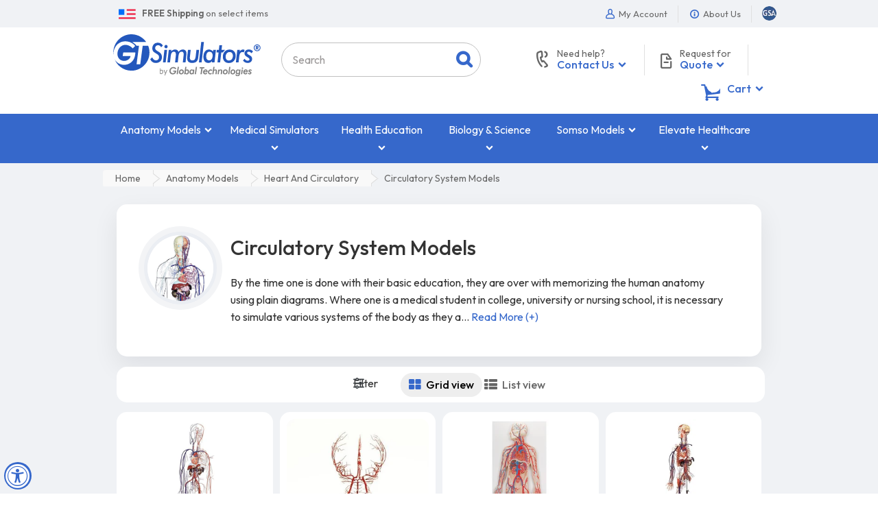

--- FILE ---
content_type: text/html; charset=utf-8
request_url: https://www.gtsimulators.com/collections/circulatory-system-models
body_size: 58214
content:
<!doctype html>
<html lang="en" class="js">
<head>

  <meta charset="UTF-8">
  
  <link rel="preconnect" href="https://fonts.googleapis.com">
  <link rel="preconnect" href="https://fonts.gstatic.com" crossorigin>
  <link rel="preload" as="style" href="https://fonts.googleapis.com/css2?family=Outfit:wght@100..900&display=swap" onload="this.rel='stylesheet'">
  <noscript>
    <link rel="stylesheet" href="https://fonts.googleapis.com/css2?family=Outfit:wght@100..900&display=swap">
  </noscript>
  

  <link rel="icon" href="//www.gtsimulators.com/cdn/shop/t/19/assets/favicon.png?v=178815069446791584791611780267" type="image/png" sizes="32x32">
  <meta http-equiv="X-UA-Compatible" content="IE=edge">
  <meta name="viewport" content="width=device-width, initial-scale=1, minimum-scale=1, maximum-scale=5, user-scalable=yes" />
  <link rel="canonical" href="https://www.gtsimulators.com/collections/circulatory-system-models" />

  <!-- Title and description ================================================== -->

  <title>
    Circulatory System Models - Category &ndash; GTSimulators.com
  </title>

  
    <meta name="description" content="The circulatory system plays a significant role in our bodies. Circulatory system models helps in understanding the circulatory system anatomy in relation to other organs such as the heart, liver, kidney and how the veins and arteries aid in the process.">
  

  



  <meta property="og:type" content="website" />
  <meta property="og:title" content="Circulatory System Models - Category" />
  <meta property="og:image" content="http://cdn.shopify.com/s/files/1/0450/6330/7413/files/logo-circle.png?v=1614297357" />
  <meta property="og:image:secure_url" content="https://cdn.shopify.com/s/files/1/0450/6330/7413/files/logo-circle.png?v=1614297357" />



<meta property="og:description" content="The circulatory system plays a significant role in our bodies. Circulatory system models helps in understanding the circulatory system anatomy in relation to other organs such as the heart, liver, kidney and how the veins and arteries aid in the process." />

<meta property="og:url" content="https://www.gtsimulators.com/collections/circulatory-system-models" />
<meta property="og:site_name" content="GTSimulators.com" />
  
  

  <link rel="dns-prefetch" href="//google-analytics.com">
  <link rel="dns-prefetch" href="//googleads.g.doubleclick.net">

  <link rel="preload" as="style" href="//www.gtsimulators.com/cdn/shop/t/19/assets/bootstrap.4x.css?v=86188077698729634911726840970" onload="this.rel='stylesheet'" crossorigin>
  <noscript><link rel="stylesheet" href="//www.gtsimulators.com/cdn/shop/t/19/assets/bootstrap.4x.css?v=86188077698729634911726840970" crossorigin></noscript>

  <link rel="preload" as="style" href="//www.gtsimulators.com/cdn/shop/t/19/assets/jquery.owl.carousel.css?v=170895394230373877021611780345" onload="this.rel='stylesheet'" crossorigin>
  <noscript><link rel="stylesheet" href="//www.gtsimulators.com/cdn/shop/t/19/assets/jquery.owl.carousel.css?v=170895394230373877021611780345" crossorigin></noscript>

  <link rel="preload" as="style" href="//www.gtsimulators.com/cdn/shop/t/19/assets/jquery.fancybox.min.css?v=177141575548537439701639583284" onload="this.rel='stylesheet'" crossorigin>
  <noscript><link rel="stylesheet" href="//www.gtsimulators.com/cdn/shop/t/19/assets/jquery.fancybox.min.css?v=177141575548537439701639583284" crossorigin></noscript>

  <link rel="preload" as="style" href="//www.gtsimulators.com/cdn/shop/t/19/assets/arenafont.css?v=80682469255998304351692117045" onload="this.rel='stylesheet'">
  <noscript><link rel="stylesheet" href="//www.gtsimulators.com/cdn/shop/t/19/assets/arenafont.css?v=80682469255998304351692117045"></noscript>

  <link href="//www.gtsimulators.com/cdn/shop/t/19/assets/bc.style.css?v=163899416934734264951757107898" rel="stylesheet" type="text/css" media="all" />
  <link href="//www.gtsimulators.com/cdn/shop/t/19/assets/arn-theme.css?v=141026066041680037061728317949" rel="stylesheet" type="text/css" media="all" />
  
  

  <script src="//www.gtsimulators.com/cdn/shop/t/19/assets/jquery-1.11.0.min.js?v=74721525869110791951692631343"></script>

  <script src="//www.gtsimulators.com/cdn/shop/t/19/assets/cookies.js?v=152021851494072641811611780258" async></script>
  <script src="//www.gtsimulators.com/cdn/shop/t/19/assets/jquery.zoom.min.js?v=85313150192492338931680720919" async></script>
  <script src="//www.gtsimulators.com/cdn/shop/t/19/assets/popper.min.js?v=183293314255521873741611780312" defer></script>
  <script src="//www.gtsimulators.com/cdn/shop/t/19/assets/bootstrap.4x.min.js?v=151295878321906490981611780254" defer></script><script>window.performance && window.performance.mark && window.performance.mark('shopify.content_for_header.start');</script><meta id="shopify-digital-wallet" name="shopify-digital-wallet" content="/45063307413/digital_wallets/dialog">
<meta name="shopify-checkout-api-token" content="8d2392d8c025bdc0cbd9549ce868545d">
<meta id="in-context-paypal-metadata" data-shop-id="45063307413" data-venmo-supported="false" data-environment="production" data-locale="en_US" data-paypal-v4="true" data-currency="USD">
<link rel="alternate" type="application/atom+xml" title="Feed" href="/collections/circulatory-system-models.atom" />
<link rel="alternate" type="application/json+oembed" href="https://www.gtsimulators.com/collections/circulatory-system-models.oembed">
<script async="async" src="/checkouts/internal/preloads.js?locale=en-US"></script>
<script id="shopify-features" type="application/json">{"accessToken":"8d2392d8c025bdc0cbd9549ce868545d","betas":["rich-media-storefront-analytics"],"domain":"www.gtsimulators.com","predictiveSearch":true,"shopId":45063307413,"locale":"en"}</script>
<script>var Shopify = Shopify || {};
Shopify.shop = "gtsimulators-by-global-technologies.myshopify.com";
Shopify.locale = "en";
Shopify.currency = {"active":"USD","rate":"1.0"};
Shopify.country = "US";
Shopify.theme = {"name":"01.27.2021 - Adrian - Dev","id":117974466709,"schema_name":"Media Center","schema_version":"2.0.0","theme_store_id":null,"role":"main"};
Shopify.theme.handle = "null";
Shopify.theme.style = {"id":null,"handle":null};
Shopify.cdnHost = "www.gtsimulators.com/cdn";
Shopify.routes = Shopify.routes || {};
Shopify.routes.root = "/";</script>
<script type="module">!function(o){(o.Shopify=o.Shopify||{}).modules=!0}(window);</script>
<script>!function(o){function n(){var o=[];function n(){o.push(Array.prototype.slice.apply(arguments))}return n.q=o,n}var t=o.Shopify=o.Shopify||{};t.loadFeatures=n(),t.autoloadFeatures=n()}(window);</script>
<script id="shop-js-analytics" type="application/json">{"pageType":"collection"}</script>
<script defer="defer" async type="module" src="//www.gtsimulators.com/cdn/shopifycloud/shop-js/modules/v2/client.init-shop-cart-sync_COMZFrEa.en.esm.js"></script>
<script defer="defer" async type="module" src="//www.gtsimulators.com/cdn/shopifycloud/shop-js/modules/v2/chunk.common_CdXrxk3f.esm.js"></script>
<script type="module">
  await import("//www.gtsimulators.com/cdn/shopifycloud/shop-js/modules/v2/client.init-shop-cart-sync_COMZFrEa.en.esm.js");
await import("//www.gtsimulators.com/cdn/shopifycloud/shop-js/modules/v2/chunk.common_CdXrxk3f.esm.js");

  window.Shopify.SignInWithShop?.initShopCartSync?.({"fedCMEnabled":true,"windoidEnabled":true});

</script>
<script>(function() {
  var isLoaded = false;
  function asyncLoad() {
    if (isLoaded) return;
    isLoaded = true;
    var urls = ["https:\/\/cloudsearch-1f874.kxcdn.com\/shopify.js?srp=\/a\/search\u0026filtersEnabled=1\u0026markets=1\u0026shop=gtsimulators-by-global-technologies.myshopify.com","","","https:\/\/cdn.one.store\/javascript\/dist\/1.0\/jcr-widget.js?account_id=shopify:gtsimulators-by-global-technologies.myshopify.com\u0026shop=gtsimulators-by-global-technologies.myshopify.com","","","https:\/\/cdn.pushowl.com\/latest\/sdks\/pushowl-shopify.js?subdomain=gtsimulators-by-global-technologies\u0026environment=production\u0026guid=ac5b89d5-bf5f-4fb1-9114-ba1e079bca2c\u0026shop=gtsimulators-by-global-technologies.myshopify.com"];
    for (var i = 0; i < urls.length; i++) {
      var s = document.createElement('script');
      s.type = 'text/javascript';
      s.async = true;
      s.src = urls[i];
      var x = document.getElementsByTagName('script')[0];
      x.parentNode.insertBefore(s, x);
    }
  };
  if(window.attachEvent) {
    window.attachEvent('onload', asyncLoad);
  } else {
    window.addEventListener('load', asyncLoad, false);
  }
})();</script>
<script id="__st">var __st={"a":45063307413,"offset":-18000,"reqid":"0b937d01-68b6-4503-9505-a536aa02a272-1762938953","pageurl":"www.gtsimulators.com\/collections\/circulatory-system-models","u":"67f596c6f7f6","p":"collection","rtyp":"collection","rid":225428504725};</script>
<script>window.ShopifyPaypalV4VisibilityTracking = true;</script>
<script id="captcha-bootstrap">!function(){'use strict';const t='contact',e='account',n='new_comment',o=[[t,t],['blogs',n],['comments',n],[t,'customer']],c=[[e,'customer_login'],[e,'guest_login'],[e,'recover_customer_password'],[e,'create_customer']],r=t=>t.map((([t,e])=>`form[action*='/${t}']:not([data-nocaptcha='true']) input[name='form_type'][value='${e}']`)).join(','),a=t=>()=>t?[...document.querySelectorAll(t)].map((t=>t.form)):[];function s(){const t=[...o],e=r(t);return a(e)}const i='password',u='form_key',d=['recaptcha-v3-token','g-recaptcha-response','h-captcha-response',i],f=()=>{try{return window.sessionStorage}catch{return}},m='__shopify_v',_=t=>t.elements[u];function p(t,e,n=!1){try{const o=window.sessionStorage,c=JSON.parse(o.getItem(e)),{data:r}=function(t){const{data:e,action:n}=t;return t[m]||n?{data:e,action:n}:{data:t,action:n}}(c);for(const[e,n]of Object.entries(r))t.elements[e]&&(t.elements[e].value=n);n&&o.removeItem(e)}catch(o){console.error('form repopulation failed',{error:o})}}const l='form_type',E='cptcha';function T(t){t.dataset[E]=!0}const w=window,h=w.document,L='Shopify',v='ce_forms',y='captcha';let A=!1;((t,e)=>{const n=(g='f06e6c50-85a8-45c8-87d0-21a2b65856fe',I='https://cdn.shopify.com/shopifycloud/storefront-forms-hcaptcha/ce_storefront_forms_captcha_hcaptcha.v1.5.2.iife.js',D={infoText:'Protected by hCaptcha',privacyText:'Privacy',termsText:'Terms'},(t,e,n)=>{const o=w[L][v],c=o.bindForm;if(c)return c(t,g,e,D).then(n);var r;o.q.push([[t,g,e,D],n]),r=I,A||(h.body.append(Object.assign(h.createElement('script'),{id:'captcha-provider',async:!0,src:r})),A=!0)});var g,I,D;w[L]=w[L]||{},w[L][v]=w[L][v]||{},w[L][v].q=[],w[L][y]=w[L][y]||{},w[L][y].protect=function(t,e){n(t,void 0,e),T(t)},Object.freeze(w[L][y]),function(t,e,n,w,h,L){const[v,y,A,g]=function(t,e,n){const i=e?o:[],u=t?c:[],d=[...i,...u],f=r(d),m=r(i),_=r(d.filter((([t,e])=>n.includes(e))));return[a(f),a(m),a(_),s()]}(w,h,L),I=t=>{const e=t.target;return e instanceof HTMLFormElement?e:e&&e.form},D=t=>v().includes(t);t.addEventListener('submit',(t=>{const e=I(t);if(!e)return;const n=D(e)&&!e.dataset.hcaptchaBound&&!e.dataset.recaptchaBound,o=_(e),c=g().includes(e)&&(!o||!o.value);(n||c)&&t.preventDefault(),c&&!n&&(function(t){try{if(!f())return;!function(t){const e=f();if(!e)return;const n=_(t);if(!n)return;const o=n.value;o&&e.removeItem(o)}(t);const e=Array.from(Array(32),(()=>Math.random().toString(36)[2])).join('');!function(t,e){_(t)||t.append(Object.assign(document.createElement('input'),{type:'hidden',name:u})),t.elements[u].value=e}(t,e),function(t,e){const n=f();if(!n)return;const o=[...t.querySelectorAll(`input[type='${i}']`)].map((({name:t})=>t)),c=[...d,...o],r={};for(const[a,s]of new FormData(t).entries())c.includes(a)||(r[a]=s);n.setItem(e,JSON.stringify({[m]:1,action:t.action,data:r}))}(t,e)}catch(e){console.error('failed to persist form',e)}}(e),e.submit())}));const S=(t,e)=>{t&&!t.dataset[E]&&(n(t,e.some((e=>e===t))),T(t))};for(const o of['focusin','change'])t.addEventListener(o,(t=>{const e=I(t);D(e)&&S(e,y())}));const B=e.get('form_key'),M=e.get(l),P=B&&M;t.addEventListener('DOMContentLoaded',(()=>{const t=y();if(P)for(const e of t)e.elements[l].value===M&&p(e,B);[...new Set([...A(),...v().filter((t=>'true'===t.dataset.shopifyCaptcha))])].forEach((e=>S(e,t)))}))}(h,new URLSearchParams(w.location.search),n,t,e,['guest_login'])})(!0,!0)}();</script>
<script integrity="sha256-52AcMU7V7pcBOXWImdc/TAGTFKeNjmkeM1Pvks/DTgc=" data-source-attribution="shopify.loadfeatures" defer="defer" src="//www.gtsimulators.com/cdn/shopifycloud/storefront/assets/storefront/load_feature-81c60534.js" crossorigin="anonymous"></script>
<script data-source-attribution="shopify.dynamic_checkout.dynamic.init">var Shopify=Shopify||{};Shopify.PaymentButton=Shopify.PaymentButton||{isStorefrontPortableWallets:!0,init:function(){window.Shopify.PaymentButton.init=function(){};var t=document.createElement("script");t.src="https://www.gtsimulators.com/cdn/shopifycloud/portable-wallets/latest/portable-wallets.en.js",t.type="module",document.head.appendChild(t)}};
</script>
<script data-source-attribution="shopify.dynamic_checkout.buyer_consent">
  function portableWalletsHideBuyerConsent(e){var t=document.getElementById("shopify-buyer-consent"),n=document.getElementById("shopify-subscription-policy-button");t&&n&&(t.classList.add("hidden"),t.setAttribute("aria-hidden","true"),n.removeEventListener("click",e))}function portableWalletsShowBuyerConsent(e){var t=document.getElementById("shopify-buyer-consent"),n=document.getElementById("shopify-subscription-policy-button");t&&n&&(t.classList.remove("hidden"),t.removeAttribute("aria-hidden"),n.addEventListener("click",e))}window.Shopify?.PaymentButton&&(window.Shopify.PaymentButton.hideBuyerConsent=portableWalletsHideBuyerConsent,window.Shopify.PaymentButton.showBuyerConsent=portableWalletsShowBuyerConsent);
</script>
<script data-source-attribution="shopify.dynamic_checkout.cart.bootstrap">document.addEventListener("DOMContentLoaded",(function(){function t(){return document.querySelector("shopify-accelerated-checkout-cart, shopify-accelerated-checkout")}if(t())Shopify.PaymentButton.init();else{new MutationObserver((function(e,n){t()&&(Shopify.PaymentButton.init(),n.disconnect())})).observe(document.body,{childList:!0,subtree:!0})}}));
</script>
<link id="shopify-accelerated-checkout-styles" rel="stylesheet" media="screen" href="https://www.gtsimulators.com/cdn/shopifycloud/portable-wallets/latest/accelerated-checkout-backwards-compat.css" crossorigin="anonymous">
<style id="shopify-accelerated-checkout-cart">
        #shopify-buyer-consent {
  margin-top: 1em;
  display: inline-block;
  width: 100%;
}

#shopify-buyer-consent.hidden {
  display: none;
}

#shopify-subscription-policy-button {
  background: none;
  border: none;
  padding: 0;
  text-decoration: underline;
  font-size: inherit;
  cursor: pointer;
}

#shopify-subscription-policy-button::before {
  box-shadow: none;
}

      </style>

<script>window.performance && window.performance.mark && window.performance.mark('shopify.content_for_header.end');</script><script>
setTimeout(function(){
    var customVariantId = '38140600549525';
    $.ajax({
        type: 'GET',
        url: '/cart.js',
        dataType: 'json',
        success: function (data) {
            var allCount = 0;
            var customCount = 0;

            var items = data['items'];
            for (i = 0; i < items.length; i++) {
                var itemQuantity = items[i]['quantity'];
                allCount += itemQuantity;
                if (items[i]['variant_id'] == customVariantId) {
                    customCount += itemQuantity;
                }
            }

            if (customCount > 0) {
                var realCount = allCount - customCount;
                $('#CartCount > span').html(realCount);
                $('.total_count_ajax').html(realCount);
                $('.desk_count').html(realCount);
                $('.cart-count').html(realCount);
                $('.header__cart-count-bubble span').html(realCount);
                $('.site-header__cart #CartCount').html(realCount);
                $('.cart-count-js').html(realCount);
                $('#CartToggleItemCount').html(realCount);
                $('.tt-cart .tt-badge-cart').html(realCount);
                $('.mini-cart-wrap .item-count').html(realCount);
            }
        }
    });
}, 1500);

setTimeout(function(){
    $('.grid__item, .featured-collections__item, .grid-item, .card.critical-clear').each(function(){
        var aTag = $(this).find('a');
        if (aTag && aTag.attr('href')) {
            if (aTag.attr('href').search('__customized-items') > -1) {
                $(this).fadeOut(0);
            }
        }
    });
}, 150);
</script>
  
<meta name="facebook-domain-verification" content="xw8gs4xt1d2yar5d4htx4ysixp3j1u" />

<!-- FB Style CSS -->

<style>
.fbstyle, .jdgm-rev-widg.jdgm-rev-widg, .zrx-widget-bundle, .rk-widget-container {
    background: #FFF !important;
    border-radius: 20px !important;
    /*box-shadow: 0 2px 5px -2px #999 !important;*/
    border: 0px !important;
}
h3.rktheme-widget-title {
    padding: 20px;
    font-size: 24px !important;
}
.newbgstyle {
	background:#f0f2f5 !important;
}
</style>


<script>(function(){var dbpr=100;if(Math.random()*100>100-dbpr){var d="dbbRum",w=window,o=document,a=addEventListener,scr=o.createElement("script");scr.async=!0;w[d]=w[d]||[];w[d].push(["presampling",dbpr]);["error","unhandledrejection"].forEach(function(t){a(t,function(e){w[d].push([t,e])});});scr.src="https://cdn.debugbear.com/WpYiYSJ6ngKA.js";o.head.appendChild(scr);}})()</script>
  
<!-- BEGIN app block: shopify://apps/swatch-king/blocks/variant-swatch-king/0850b1e4-ba30-4a0d-a8f4-f9a939276d7d -->


















































  <script>
    window.vsk_data = function(){
      return {
        "block_collection_settings": {"alignment":"center","enable":true,"swatch_location":"After image","switch_on_hover":false,"preselect_variant":true,"current_template":"collection"},
        "currency": "USD",
        "currency_symbol": "$",
        "primary_locale": "en",
        "localized_string": {},
        "app_setting_styles": {"products_swatch_presentation":{"slide_left_button_svg":"","slide_right_button_svg":""},"collections_swatch_presentation":{"minified":false,"minified_products":false,"minified_template":"+{count}","slide_left_button_svg":"","minified_display_count":[3,6],"slide_right_button_svg":""}},
        "app_setting": {"display_logs":false,"default_preset":1553,"pre_hide_strategy":"hide-all-theme-selectors","swatch_url_source":"cdn","product_data_source":"storefront","data_url_source":"cdn","new_script":true},
        "app_setting_config": {"app_execution_strategy":"all","collections_options_disabled":null,"default_swatch_image":"","do_not_select_an_option":{"text":"{{ option_name }}","status":true,"control_add_to_cart":true,"allow_virtual_trigger":true,"make_a_selection_text":"{{ option_name }}","auto_select_options_list":[]},"history_free_group_navigation":false,"notranslate":false,"products_options_disabled":null,"size_chart":{"type":"theme","labels":"size,sizes,taille,größe,tamanho,tamaño,koko,サイズ","position":"right","size_chart_app":"","size_chart_app_css":"","size_chart_app_selector":""},"session_storage_timeout_seconds":60,"enable_swatch":{"cart":{"enable_on_cart_product_grid":true,"enable_on_cart_featured_product":true},"home":{"enable_on_home_product_grid":true,"enable_on_home_featured_product":true},"pages":{"enable_on_custom_product_grid":true,"enable_on_custom_featured_product":true},"article":{"enable_on_article_product_grid":true,"enable_on_article_featured_product":true},"products":{"enable_on_main_product":true,"enable_on_product_grid":true},"collections":{"enable_on_collection_quick_view":true,"enable_on_collection_product_grid":true},"list_collections":{"enable_on_list_collection_quick_view":true,"enable_on_list_collection_product_grid":true}},"product_template":{"group_swatches":true,"variant_swatches":true},"product_batch_size":250,"use_optimized_urls":true,"enable_error_tracking":true,"enable_event_tracking":false,"preset_badge":{"order":[{"name":"sold_out","order":0},{"name":"sale","order":1},{"name":"new","order":2}],"new_badge_text":"NEW","new_badge_color":"#FFFFFF","sale_badge_text":"SALE","sale_badge_color":"#FFFFFF","new_badge_bg_color":"#121212D1","sale_badge_bg_color":"#D91C01D1","sold_out_badge_text":"SOLD OUT","sold_out_badge_color":"#FFFFFF","new_show_when_all_same":false,"sale_show_when_all_same":false,"sold_out_badge_bg_color":"#BBBBBBD1","new_product_max_duration":90,"sold_out_show_when_all_same":false,"min_price_diff_for_sale_badge":5}},
        "theme_settings_map": {"107433590933":350093,"137711059193":98073,"137711386873":98074,"137748185337":70303,"113495736469":350093,"116277543061":350093,"117974466709":11969,"115338117269":98070,"117667758229":11969,"116476346517":11969,"116512522389":11969,"117368586389":11969,"117420621973":11969,"117874884757":11969,"118015033493":98071,"131867443449":11969,"108154388629":11969,"114376376469":11969,"150759964921":11969},
        "theme_settings": {"350093":{"id":350093,"configurations":{"products":{"theme_type":"dawn","swatch_root":{"position":"before","selector":"variant-radios, variant-selects, product-variants, variant-selection, product-variant-selector, .variant-wrapper, .variant-picker, .product-form__variants, .product-form__swatches, .swatches__container, .product-variants, .product__variant-select, .variations, form .swatch.clearfix, noscript[class*=\"product-form__noscript-wrapper\"]","groups_selector":"","section_selector":"[id*=\"shopify\"][id*=\"main\"][id*=\"template\"], [class*=\"featured\"][class*=\"product\"]:not([class*=\"collection\"]):not([class*=\"gallery\"]):not([class*=\"item\"]):not([class*=\"heading\"]), [class*=\"index\"] [data-section-type=\"product\"], [data-section-type=\"featured-product\"],  [class*=\"index\"] [data-section-type=\"product-template\"], [data-product-type=\"featured\"], #shopify-section-product-template","secondary_position":"","secondary_selector":"","use_section_as_root":true},"option_selectors":"[class*=\"variant\"] input[type=\"radio\"], [class*=\"form\"] input[type=\"radio\"], [class*=\"option\"] input[type=\"radio\"], .form__selectors input, variant-selects input, variant-selects select, variant-input input, .variant-wrapper select","selectors_to_hide":["variant-radios, variant-selects, product-variants, variant-selection, product-variant-selector, .variant-wrapper, .variant-picker, .product-form__variants, .product-form__swatches, .swatches__container, .product-variants, .product__variant-select, .variations, form .swatch.clearfix"],"json_data_selector":"","add_to_cart_selector":"[name=\"add\"], [data-action*=\"add\"][data-action*=\"cart\"], [data-product-atc],  [id*=\"addToCart\"], [data-add-button], [value=\"Add to cart\"]","custom_button_params":{"data":[{"value_attribute":"data-value","option_attribute":"data-name"}],"selected_selector":".active"},"option_index_attributes":["data-index","data-option-position","data-object","data-product-option","data-option-index","name","data-escape"],"add_to_cart_text_selector":"[name=\"add\"] \u003e span:not([class*=\"load\"]):not([class*=\"added\"]):not([class*=\"complete\"]):not([class*=\"symbol\"]), [data-add-to-cart-text], .atc-button--text, [data-add-button-text]","selectors_to_hide_override":"","add_to_cart_enabled_classes":"","add_to_cart_disabled_classes":""},"collections":{"grid_updates":[{"name":"price","template":"\u003cdiv class=\"price price--on-sale\"\u003e\n\u003cspan class=\"price-item price-item--regular\" {display_on_sale}\u003e{compare_at_price_with_format}\u003c\/span\u003e\n\u003cspan {display_on_sale}\u003e\u0026nbsp\u003c\/span\u003e\n\u003cspan class=\"price-item price-item--sale\" \u003e{price_with_format}\u003c\/span\u003e\n\u003c\/div\u003e","display_position":"replace","display_selector":"[class*=\"Price\"][class*=\"Heading\"], .grid-product__price, .price:not(.price-list .price), .product-price, .price-list, .product-grid--price, .product-card__price, .product__price, product-price, .product-item__price, [data-price-wrapper], .product-list-item-price, .product-item-price","element_selector":""}],"data_selectors":{"url":"a","title":"[class*=\"title\"] a","attributes":[],"form_input":"[name=\"id\"]","featured_image":"img:nth-child(1):not([class*=\"second\"] img):not(.product-item__bg__inner img):not([class*=\"two\"] img):not([class*=\"hidden\"] img), img[class*=\"primary\"], [class*=\"primary\"] img, .reveal img:not(.hidden img), [class*=\"main\"][class*=\"image\"] picture, [data-primary-media] img","secondary_image":"[class*=\"secondary\"] img:nth-child(2):not([class*=\"with\"]):not([class*=\"has\"]):not([class*=\"show\"]):not([class*=\"primary\"] img), .product-item__bg__under img, img[class*=\"alternate\"], .media--hover-effect img:nth-child(2), .hidden img, img.hidden, picture[style*=\"none\"], .not-first img, .product--hover-image img, .product-thumb-hover img, img.secondary-media-hidden, img[class*=\"secondary\"]"},"attribute_updates":[{"selector":null,"template":null,"attribute":null}],"selectors_to_hide":[],"json_data_selector":"[sa-swatch-json]","swatch_root_selector":".ProductItem, .product-item, .product-block, .grid-view-item, .product-grid li.grid__item, .grid-product, .product-grid-item, .type-product-grid-item, .product-card, .product-index, .grid .card:not(.grid__item .card), .grid product-card, .product-list-item, .product--root, .product-thumbnail, .collection-page__product, [data-product-item], [data-product-grid-item], [data-product-grid]","swatch_display_options":[{"label":"After image","position":"before","selector":"[class*=\"content\"][class*=\"card\"], [class*=\"info\"][class*=\"card\"], [class*=\"Info\"][class*=\"Item\"], [class*=\"info\"][class*=\"product\"]:not([class*=\"inner\"]),  [class*=\"grid\"][class*=\"meta\"], .product-details, [class*=\"product\"][class*=\"caption\"]"},{"label":"After price","position":"after","selector":"[class*=\"Price\"][class*=\"Heading\"], .grid-product__price, .price:not(.price-list .price), .product-price, .price-list, .product-grid--price, .product-card__price, .product__price, product-price, .product-item__price, [data-price-wrapper], .product-list-item-price, .product-item-price"},{"label":"After title","position":"after","selector":"[class*=\"title\"], [class*=\"heading\"]"}]}},"settings":{"products":{"handleize":false,"init_deferred":false,"label_split_symbol":":","size_chart_selector":"[aria-controls*=\"size-chart\"],[aria-controls*=\"size-guide\"]","persist_group_variant":true,"hide_single_value_option":"none"},"collections":{"layer_index":2,"display_label":false,"continuous_lookup":3000,"json_data_from_api":true,"label_split_symbol":"-","price_trailing_zeroes":false,"hide_single_value_option":"none"}},"custom_scripts":[],"custom_css":"","theme_store_ids":[],"schema_theme_names":["Unidentified"],"pre_hide_css_code":null},"98073":{"id":98073,"configurations":{"products":{"theme_type":"dawn","swatch_root":{"position":"before","selector":"form[action=\"\/cart\/add\"]:not([id*=\"install\"]):not([id*=\"bar\"])","groups_selector":"","section_selector":"[id*=\"shopify\"][id*=\"main\"][id*=\"template\"], [class*=\"featured\"][class*=\"product\"]:not([class*=\"collection\"]):not([class*=\"gallery\"]):not([class*=\"item\"]):not([class*=\"heading\"]), [class*=\"index\"] [data-section-type=\"product\"], [data-section-type=\"featured-product\"],  [class*=\"index\"] [data-section-type=\"product-template\"], [data-product-type=\"featured\"]","secondary_position":"","secondary_selector":"","use_section_as_root":true},"option_selectors":"[class*=\"variant\"] input[type=\"radio\"],\n[class*=\"form\"] input[type=\"radio\"],\n[class*=\"option\"] input[type=\"radio\"],\n[class*=\"form\"] select:not([name=\"id\"]),\n[class*=\"option\"] select:not([name=\"id\"]),\n[class*=\"variant\"] select:not([name=\"id\"])","selectors_to_hide":["variant-radios, variant-selects, product-variants, variant-selection, product-variant-selector, [class*=\"option\"][class*=\"selector\"], .selector-wrapper:not([class*=\"qty\"]):not([class*=\"quantity\"]), .variant-wrapper, .product-form__variants, .product-form__swatches, .swatches__container, [class*=\"variant\"][class*=\"picker\"], .product-variants, .product__variant-select, .variations"],"json_data_selector":"","add_to_cart_selector":"[name=\"add\"], [data-action*=\"add\"][data-action*=\"cart\"], [data-product-atc],  [id*=\"addToCart\"], [data-add-button], [value=\"Add to cart\"]","custom_button_params":{"data":[{"value_attribute":"data-value","option_attribute":"data-name"}],"selected_selector":".active"},"option_index_attributes":["data-index","data-option-position","data-object","data-product-option","data-option-index","name","data-escape"],"add_to_cart_text_selector":"[name=\"add\"] \u003e span:not([class*=\"load\"]):not([class*=\"added\"]):not([class*=\"complete\"]):not([class*=\"symbol\"]), [data-add-to-cart-text], .atc-button--text, [data-add-button-text]","selectors_to_hide_override":"","add_to_cart_enabled_classes":"","add_to_cart_disabled_classes":""},"collections":{"grid_updates":[{"name":"price","template":"\u003cdiv class=\"price price--on-sale\"\u003e\n\u003cspan class=\"price-item price-item--regular\" {display_on_sale}\u003e{compare_at_price_with_format}\u003c\/span\u003e\n\u003cspan {display_on_sale}\u003e\u0026nbsp\u003c\/span\u003e\n\u003cspan class=\"price-item price-item--sale\" \u003e{price_with_format}\u003c\/span\u003e\n\u003c\/div\u003e","display_position":"replace","display_selector":"[class*=\"Price\"][class*=\"Heading\"], .grid-product__price, .price:not(.price-list .price), .product-price, .price-list, .product-grid--price, .product-card__price, .product__price, product-price, .product-item__price, [data-price-wrapper], .product-list-item-price, .product-item-price","element_selector":""}],"data_selectors":{"url":"a","title":"[class*=\"title\"], [class*=\"heading\"]","attributes":[],"form_input":"[name=\"id\"]","featured_image":"img:nth-child(1):not([class*=\"second\"] img):not(.product-item__bg__inner img):not([class*=\"two\"] img):not([class*=\"hidden\"] img), img[class*=\"primary\"], [class*=\"primary\"] img, .reveal img:not(.hidden img), [class*=\"main\"][class*=\"image\"] picture, [data-primary-media] img","secondary_image":"[class*=\"secondary\"] img:nth-child(2):not([class*=\"with\"]):not([class*=\"has\"]):not([class*=\"show\"]):not([class*=\"primary\"] img), .product-item__bg__under img, img[class*=\"alternate\"], .media--hover-effect img:nth-child(2), .hidden img, img.hidden, picture[style*=\"none\"], .not-first img, .product--hover-image img, .product-thumb-hover img, img.secondary-media-hidden, img[class*=\"secondary\"]"},"attribute_updates":[{"selector":"","template":"","attribute":""}],"selectors_to_hide":[],"json_data_selector":"[sa-swatch-json]","swatch_root_selector":".ProductItem, .product-item, .product-block, .grid-view-item, .product-grid li.grid__item, .grid-product, .product-grid-item, .type-product-grid-item, .product-card, .product-index, .grid .card:not(.grid__item .card), .grid product-card, .product-list-item, .product--root, .product-thumbnail, .collection-page__product, [data-product-item], [data-product-grid-item], [data-product-grid]","swatch_display_options":[{"label":"After image","position":"before","selector":"[class*=\"content\"][class*=\"card\"], [class*=\"info\"][class*=\"card\"], [class*=\"Info\"][class*=\"Item\"], [class*=\"info\"][class*=\"product\"]:not([class*=\"inner\"]),  [class*=\"grid\"][class*=\"meta\"], .product-details, [class*=\"product\"][class*=\"caption\"]"},{"label":"After price","position":"after","selector":"[class*=\"Price\"][class*=\"Heading\"], .grid-product__price, .price:not(.price-list .price), .product-price, .price-list, .product-grid--price, .product-card__price, .product__price, product-price, .product-item__price, [data-price-wrapper], .product-list-item-price, .product-item-price"},{"label":"After title","position":"after","selector":"[class*=\"title\"], [class*=\"heading\"]"}]}},"settings":{"products":{"handleize":false,"init_deferred":false,"label_split_symbol":":","size_chart_selector":"[aria-controls*=\"size-chart\"],[aria-controls*=\"size-guide\"]","persist_group_variant":true,"hide_single_value_option":"none"},"collections":{"layer_index":2,"display_label":false,"continuous_lookup":3000,"json_data_from_api":true,"label_split_symbol":"-","price_trailing_zeroes":false,"hide_single_value_option":"none"}},"custom_scripts":[],"custom_css":"","theme_store_ids":[],"schema_theme_names":["Pagetify"],"pre_hide_css_code":null},"98074":{"id":98074,"configurations":{"products":{"theme_type":"dawn","swatch_root":{"position":"before","selector":"form[action=\"\/cart\/add\"]:not([id*=\"install\"]):not([id*=\"bar\"])","groups_selector":"","section_selector":"[id*=\"shopify\"][id*=\"main\"][id*=\"template\"], [class*=\"featured\"][class*=\"product\"]:not([class*=\"collection\"]):not([class*=\"gallery\"]):not([class*=\"item\"]):not([class*=\"heading\"]), [class*=\"index\"] [data-section-type=\"product\"], [data-section-type=\"featured-product\"],  [class*=\"index\"] [data-section-type=\"product-template\"], [data-product-type=\"featured\"]","secondary_position":"","secondary_selector":"","use_section_as_root":true},"option_selectors":"[class*=\"variant\"] input[type=\"radio\"],\n[class*=\"form\"] input[type=\"radio\"],\n[class*=\"option\"] input[type=\"radio\"],\n[class*=\"form\"] select:not([name=\"id\"]),\n[class*=\"option\"] select:not([name=\"id\"]),\n[class*=\"variant\"] select:not([name=\"id\"])","selectors_to_hide":["variant-radios, variant-selects, product-variants, variant-selection, product-variant-selector, [class*=\"option\"][class*=\"selector\"], .selector-wrapper:not([class*=\"qty\"]):not([class*=\"quantity\"]), .variant-wrapper, .product-form__variants, .product-form__swatches, .swatches__container, [class*=\"variant\"][class*=\"picker\"], .product-variants, .product__variant-select, .variations"],"json_data_selector":"","add_to_cart_selector":"[name=\"add\"], [data-action*=\"add\"][data-action*=\"cart\"], [data-product-atc],  [id*=\"addToCart\"], [data-add-button], [value=\"Add to cart\"]","custom_button_params":{"data":[{"value_attribute":"data-value","option_attribute":"data-name"}],"selected_selector":".active"},"option_index_attributes":["data-index","data-option-position","data-object","data-product-option","data-option-index","name","data-escape"],"add_to_cart_text_selector":"[name=\"add\"] \u003e span:not([class*=\"load\"]):not([class*=\"added\"]):not([class*=\"complete\"]):not([class*=\"symbol\"]), [data-add-to-cart-text], .atc-button--text, [data-add-button-text]","selectors_to_hide_override":"","add_to_cart_enabled_classes":"","add_to_cart_disabled_classes":""},"collections":{"grid_updates":[{"name":"price","template":"\u003cdiv class=\"price price--on-sale\"\u003e\n\u003cspan class=\"price-item price-item--regular\" {display_on_sale}\u003e{compare_at_price_with_format}\u003c\/span\u003e\n\u003cspan {display_on_sale}\u003e\u0026nbsp\u003c\/span\u003e\n\u003cspan class=\"price-item price-item--sale\" \u003e{price_with_format}\u003c\/span\u003e\n\u003c\/div\u003e","display_position":"replace","display_selector":"[class*=\"Price\"][class*=\"Heading\"], .grid-product__price, .price:not(.price-list .price), .product-price, .price-list, .product-grid--price, .product-card__price, .product__price, product-price, .product-item__price, [data-price-wrapper], .product-list-item-price, .product-item-price","element_selector":""}],"data_selectors":{"url":"a","title":"[class*=\"title\"], [class*=\"heading\"]","attributes":[],"form_input":"[name=\"id\"]","featured_image":"img:nth-child(1):not([class*=\"second\"] img):not(.product-item__bg__inner img):not([class*=\"two\"] img):not([class*=\"hidden\"] img), img[class*=\"primary\"], [class*=\"primary\"] img, .reveal img:not(.hidden img), [class*=\"main\"][class*=\"image\"] picture, [data-primary-media] img","secondary_image":"[class*=\"secondary\"] img:nth-child(2):not([class*=\"with\"]):not([class*=\"has\"]):not([class*=\"show\"]):not([class*=\"primary\"] img), .product-item__bg__under img, img[class*=\"alternate\"], .media--hover-effect img:nth-child(2), .hidden img, img.hidden, picture[style*=\"none\"], .not-first img, .product--hover-image img, .product-thumb-hover img, img.secondary-media-hidden, img[class*=\"secondary\"]"},"attribute_updates":[{"selector":"","template":"","attribute":""}],"selectors_to_hide":[],"json_data_selector":"[sa-swatch-json]","swatch_root_selector":".ProductItem, .product-item, .product-block, .grid-view-item, .product-grid li.grid__item, .grid-product, .product-grid-item, .type-product-grid-item, .product-card, .product-index, .grid .card:not(.grid__item .card), .grid product-card, .product-list-item, .product--root, .product-thumbnail, .collection-page__product, [data-product-item], [data-product-grid-item], [data-product-grid]","swatch_display_options":[{"label":"After image","position":"before","selector":"[class*=\"content\"][class*=\"card\"], [class*=\"info\"][class*=\"card\"], [class*=\"Info\"][class*=\"Item\"], [class*=\"info\"][class*=\"product\"]:not([class*=\"inner\"]),  [class*=\"grid\"][class*=\"meta\"], .product-details, [class*=\"product\"][class*=\"caption\"]"},{"label":"After price","position":"after","selector":"[class*=\"Price\"][class*=\"Heading\"], .grid-product__price, .price:not(.price-list .price), .product-price, .price-list, .product-grid--price, .product-card__price, .product__price, product-price, .product-item__price, [data-price-wrapper], .product-list-item-price, .product-item-price"},{"label":"After title","position":"after","selector":"[class*=\"title\"], [class*=\"heading\"]"}]}},"settings":{"products":{"handleize":false,"init_deferred":false,"label_split_symbol":":","size_chart_selector":"[aria-controls*=\"size-chart\"],[aria-controls*=\"size-guide\"]","persist_group_variant":true,"hide_single_value_option":"none"},"collections":{"layer_index":2,"display_label":false,"continuous_lookup":3000,"json_data_from_api":true,"label_split_symbol":"-","price_trailing_zeroes":false,"hide_single_value_option":"none"}},"custom_scripts":[],"custom_css":"","theme_store_ids":[],"schema_theme_names":["Themekit template theme"],"pre_hide_css_code":null},"70303":{"id":70303,"configurations":{"products":{"theme_type":"dawn","swatch_root":{"position":"before","selector":"variant-selects, variant-radios, [class*=\"product-form__noscript-wrapper\"]","groups_selector":"","section_selector":".product.grid,.featured-product","secondary_position":"","secondary_selector":"","use_section_as_root":true},"option_selectors":"variant-selects select, variant-radios input","selectors_to_hide":["variant-radios","variant-selects"],"json_data_selector":"","add_to_cart_selector":"[name=\"add\"]","custom_button_params":{"data":[{"value_attribute":"data-value","option_attribute":"data-name"}],"selected_selector":".active"},"option_index_attributes":["data-index","data-option-position","data-object","data-product-option","data-option-index","name"],"add_to_cart_text_selector":"[name=\"add\"]\u003espan","selectors_to_hide_override":"","add_to_cart_enabled_classes":"","add_to_cart_disabled_classes":""},"collections":{"grid_updates":[{"name":"Sold out","template":"\u003cdiv class=\"card__badge\" {{ display_on_sold_out }}\u003e\u003cspan class=\"badge badge--bottom-left color-inverse\"\u003eSold out\u003c\/span\u003e\u003c\/div\u003e","display_position":"bottom","display_selector":".card__inner","element_selector":".card__badge .color-inverse"},{"name":"On Sale","template":"\u003cdiv class=\"card__badge bottom left\" {{ display_on_available }} {{ display_on_sale }}\u003e\n  \u003cspan class=\"badge badge--bottom-left color-accent-2\"\u003eSale\u003c\/span\u003e\n\u003c\/div\u003e","display_position":"replace","display_selector":".card__badge.bottom.left","element_selector":""},{"name":"price","template":"\u003cdiv class=\"price price--on-sale\"\u003e\n\u003cspan class=\"price-item price-item--regular\" {display_on_sale}\u003e{compare_at_price_with_format}\u003c\/span\u003e\n\u003cspan {display_on_sale}\u003e\u0026nbsp\u003c\/span\u003e\n\u003cspan class=\"price-item price-item--sale\" \u003e{price_with_format}\u003c\/span\u003e\n\u003c\/div\u003e","display_position":"replace","display_selector":".price","element_selector":""},{"name":"Vendor","template":"{{vendor}}","display_position":"replace","display_selector":".caption-with-letter-spacing","element_selector":""}],"data_selectors":{"url":"a","title":".card__heading.h5 a","attributes":[],"form_input":"[name=\"id\"]","featured_image":".card__media img:nth-child(1)","secondary_image":".card__media img:nth-child(2)"},"attribute_updates":[{"selector":null,"template":null,"attribute":null}],"selectors_to_hide":[],"json_data_selector":"[sa-swatch-json]","swatch_root_selector":".collection .grid__item .card-wrapper, .product-recommendations .grid__item .card-wrapper, .collage__item--product","swatch_display_options":[{"label":"After image","position":"after","selector":".card-wrapper .card__inner"},{"label":"After price","position":"after","selector":".price"},{"label":"After title","position":"after","selector":".card-information__text"}]}},"settings":{"products":{"handleize":false,"init_deferred":false,"label_split_symbol":":","size_chart_selector":"","persist_group_variant":true,"hide_single_value_option":"none"},"collections":{"layer_index":2,"display_label":false,"continuous_lookup":3000,"json_data_from_api":true,"label_split_symbol":"-","price_trailing_zeroes":true,"hide_single_value_option":"none"}},"custom_scripts":[],"custom_css":"[swatch-generated] .card__information {overflow: auto;}","theme_store_ids":[887],"schema_theme_names":["Dawn"],"pre_hide_css_code":null},"350093":{"id":350093,"configurations":{"products":{"theme_type":"dawn","swatch_root":{"position":"before","selector":"variant-radios, variant-selects, product-variants, variant-selection, product-variant-selector, .variant-wrapper, .variant-picker, .product-form__variants, .product-form__swatches, .swatches__container, .product-variants, .product__variant-select, .variations, form .swatch.clearfix, noscript[class*=\"product-form__noscript-wrapper\"]","groups_selector":"","section_selector":"[id*=\"shopify\"][id*=\"main\"][id*=\"template\"], [class*=\"featured\"][class*=\"product\"]:not([class*=\"collection\"]):not([class*=\"gallery\"]):not([class*=\"item\"]):not([class*=\"heading\"]), [class*=\"index\"] [data-section-type=\"product\"], [data-section-type=\"featured-product\"],  [class*=\"index\"] [data-section-type=\"product-template\"], [data-product-type=\"featured\"], #shopify-section-product-template","secondary_position":"","secondary_selector":"","use_section_as_root":true},"option_selectors":"[class*=\"variant\"] input[type=\"radio\"], [class*=\"form\"] input[type=\"radio\"], [class*=\"option\"] input[type=\"radio\"], .form__selectors input, variant-selects input, variant-selects select, variant-input input, .variant-wrapper select","selectors_to_hide":["variant-radios, variant-selects, product-variants, variant-selection, product-variant-selector, .variant-wrapper, .variant-picker, .product-form__variants, .product-form__swatches, .swatches__container, .product-variants, .product__variant-select, .variations, form .swatch.clearfix"],"json_data_selector":"","add_to_cart_selector":"[name=\"add\"], [data-action*=\"add\"][data-action*=\"cart\"], [data-product-atc],  [id*=\"addToCart\"], [data-add-button], [value=\"Add to cart\"]","custom_button_params":{"data":[{"value_attribute":"data-value","option_attribute":"data-name"}],"selected_selector":".active"},"option_index_attributes":["data-index","data-option-position","data-object","data-product-option","data-option-index","name","data-escape"],"add_to_cart_text_selector":"[name=\"add\"] \u003e span:not([class*=\"load\"]):not([class*=\"added\"]):not([class*=\"complete\"]):not([class*=\"symbol\"]), [data-add-to-cart-text], .atc-button--text, [data-add-button-text]","selectors_to_hide_override":"","add_to_cart_enabled_classes":"","add_to_cart_disabled_classes":""},"collections":{"grid_updates":[{"name":"price","template":"\u003cdiv class=\"price price--on-sale\"\u003e\n\u003cspan class=\"price-item price-item--regular\" {display_on_sale}\u003e{compare_at_price_with_format}\u003c\/span\u003e\n\u003cspan {display_on_sale}\u003e\u0026nbsp\u003c\/span\u003e\n\u003cspan class=\"price-item price-item--sale\" \u003e{price_with_format}\u003c\/span\u003e\n\u003c\/div\u003e","display_position":"replace","display_selector":"[class*=\"Price\"][class*=\"Heading\"], .grid-product__price, .price:not(.price-list .price), .product-price, .price-list, .product-grid--price, .product-card__price, .product__price, product-price, .product-item__price, [data-price-wrapper], .product-list-item-price, .product-item-price","element_selector":""}],"data_selectors":{"url":"a","title":"[class*=\"title\"] a","attributes":[],"form_input":"[name=\"id\"]","featured_image":"img:nth-child(1):not([class*=\"second\"] img):not(.product-item__bg__inner img):not([class*=\"two\"] img):not([class*=\"hidden\"] img), img[class*=\"primary\"], [class*=\"primary\"] img, .reveal img:not(.hidden img), [class*=\"main\"][class*=\"image\"] picture, [data-primary-media] img","secondary_image":"[class*=\"secondary\"] img:nth-child(2):not([class*=\"with\"]):not([class*=\"has\"]):not([class*=\"show\"]):not([class*=\"primary\"] img), .product-item__bg__under img, img[class*=\"alternate\"], .media--hover-effect img:nth-child(2), .hidden img, img.hidden, picture[style*=\"none\"], .not-first img, .product--hover-image img, .product-thumb-hover img, img.secondary-media-hidden, img[class*=\"secondary\"]"},"attribute_updates":[{"selector":null,"template":null,"attribute":null}],"selectors_to_hide":[],"json_data_selector":"[sa-swatch-json]","swatch_root_selector":".ProductItem, .product-item, .product-block, .grid-view-item, .product-grid li.grid__item, .grid-product, .product-grid-item, .type-product-grid-item, .product-card, .product-index, .grid .card:not(.grid__item .card), .grid product-card, .product-list-item, .product--root, .product-thumbnail, .collection-page__product, [data-product-item], [data-product-grid-item], [data-product-grid]","swatch_display_options":[{"label":"After image","position":"before","selector":"[class*=\"content\"][class*=\"card\"], [class*=\"info\"][class*=\"card\"], [class*=\"Info\"][class*=\"Item\"], [class*=\"info\"][class*=\"product\"]:not([class*=\"inner\"]),  [class*=\"grid\"][class*=\"meta\"], .product-details, [class*=\"product\"][class*=\"caption\"]"},{"label":"After price","position":"after","selector":"[class*=\"Price\"][class*=\"Heading\"], .grid-product__price, .price:not(.price-list .price), .product-price, .price-list, .product-grid--price, .product-card__price, .product__price, product-price, .product-item__price, [data-price-wrapper], .product-list-item-price, .product-item-price"},{"label":"After title","position":"after","selector":"[class*=\"title\"], [class*=\"heading\"]"}]}},"settings":{"products":{"handleize":false,"init_deferred":false,"label_split_symbol":":","size_chart_selector":"[aria-controls*=\"size-chart\"],[aria-controls*=\"size-guide\"]","persist_group_variant":true,"hide_single_value_option":"none"},"collections":{"layer_index":2,"display_label":false,"continuous_lookup":3000,"json_data_from_api":true,"label_split_symbol":"-","price_trailing_zeroes":false,"hide_single_value_option":"none"}},"custom_scripts":[],"custom_css":"","theme_store_ids":[],"schema_theme_names":["Unidentified"],"pre_hide_css_code":null},"350093":{"id":350093,"configurations":{"products":{"theme_type":"dawn","swatch_root":{"position":"before","selector":"variant-radios, variant-selects, product-variants, variant-selection, product-variant-selector, .variant-wrapper, .variant-picker, .product-form__variants, .product-form__swatches, .swatches__container, .product-variants, .product__variant-select, .variations, form .swatch.clearfix, noscript[class*=\"product-form__noscript-wrapper\"]","groups_selector":"","section_selector":"[id*=\"shopify\"][id*=\"main\"][id*=\"template\"], [class*=\"featured\"][class*=\"product\"]:not([class*=\"collection\"]):not([class*=\"gallery\"]):not([class*=\"item\"]):not([class*=\"heading\"]), [class*=\"index\"] [data-section-type=\"product\"], [data-section-type=\"featured-product\"],  [class*=\"index\"] [data-section-type=\"product-template\"], [data-product-type=\"featured\"], #shopify-section-product-template","secondary_position":"","secondary_selector":"","use_section_as_root":true},"option_selectors":"[class*=\"variant\"] input[type=\"radio\"], [class*=\"form\"] input[type=\"radio\"], [class*=\"option\"] input[type=\"radio\"], .form__selectors input, variant-selects input, variant-selects select, variant-input input, .variant-wrapper select","selectors_to_hide":["variant-radios, variant-selects, product-variants, variant-selection, product-variant-selector, .variant-wrapper, .variant-picker, .product-form__variants, .product-form__swatches, .swatches__container, .product-variants, .product__variant-select, .variations, form .swatch.clearfix"],"json_data_selector":"","add_to_cart_selector":"[name=\"add\"], [data-action*=\"add\"][data-action*=\"cart\"], [data-product-atc],  [id*=\"addToCart\"], [data-add-button], [value=\"Add to cart\"]","custom_button_params":{"data":[{"value_attribute":"data-value","option_attribute":"data-name"}],"selected_selector":".active"},"option_index_attributes":["data-index","data-option-position","data-object","data-product-option","data-option-index","name","data-escape"],"add_to_cart_text_selector":"[name=\"add\"] \u003e span:not([class*=\"load\"]):not([class*=\"added\"]):not([class*=\"complete\"]):not([class*=\"symbol\"]), [data-add-to-cart-text], .atc-button--text, [data-add-button-text]","selectors_to_hide_override":"","add_to_cart_enabled_classes":"","add_to_cart_disabled_classes":""},"collections":{"grid_updates":[{"name":"price","template":"\u003cdiv class=\"price price--on-sale\"\u003e\n\u003cspan class=\"price-item price-item--regular\" {display_on_sale}\u003e{compare_at_price_with_format}\u003c\/span\u003e\n\u003cspan {display_on_sale}\u003e\u0026nbsp\u003c\/span\u003e\n\u003cspan class=\"price-item price-item--sale\" \u003e{price_with_format}\u003c\/span\u003e\n\u003c\/div\u003e","display_position":"replace","display_selector":"[class*=\"Price\"][class*=\"Heading\"], .grid-product__price, .price:not(.price-list .price), .product-price, .price-list, .product-grid--price, .product-card__price, .product__price, product-price, .product-item__price, [data-price-wrapper], .product-list-item-price, .product-item-price","element_selector":""}],"data_selectors":{"url":"a","title":"[class*=\"title\"] a","attributes":[],"form_input":"[name=\"id\"]","featured_image":"img:nth-child(1):not([class*=\"second\"] img):not(.product-item__bg__inner img):not([class*=\"two\"] img):not([class*=\"hidden\"] img), img[class*=\"primary\"], [class*=\"primary\"] img, .reveal img:not(.hidden img), [class*=\"main\"][class*=\"image\"] picture, [data-primary-media] img","secondary_image":"[class*=\"secondary\"] img:nth-child(2):not([class*=\"with\"]):not([class*=\"has\"]):not([class*=\"show\"]):not([class*=\"primary\"] img), .product-item__bg__under img, img[class*=\"alternate\"], .media--hover-effect img:nth-child(2), .hidden img, img.hidden, picture[style*=\"none\"], .not-first img, .product--hover-image img, .product-thumb-hover img, img.secondary-media-hidden, img[class*=\"secondary\"]"},"attribute_updates":[{"selector":null,"template":null,"attribute":null}],"selectors_to_hide":[],"json_data_selector":"[sa-swatch-json]","swatch_root_selector":".ProductItem, .product-item, .product-block, .grid-view-item, .product-grid li.grid__item, .grid-product, .product-grid-item, .type-product-grid-item, .product-card, .product-index, .grid .card:not(.grid__item .card), .grid product-card, .product-list-item, .product--root, .product-thumbnail, .collection-page__product, [data-product-item], [data-product-grid-item], [data-product-grid]","swatch_display_options":[{"label":"After image","position":"before","selector":"[class*=\"content\"][class*=\"card\"], [class*=\"info\"][class*=\"card\"], [class*=\"Info\"][class*=\"Item\"], [class*=\"info\"][class*=\"product\"]:not([class*=\"inner\"]),  [class*=\"grid\"][class*=\"meta\"], .product-details, [class*=\"product\"][class*=\"caption\"]"},{"label":"After price","position":"after","selector":"[class*=\"Price\"][class*=\"Heading\"], .grid-product__price, .price:not(.price-list .price), .product-price, .price-list, .product-grid--price, .product-card__price, .product__price, product-price, .product-item__price, [data-price-wrapper], .product-list-item-price, .product-item-price"},{"label":"After title","position":"after","selector":"[class*=\"title\"], [class*=\"heading\"]"}]}},"settings":{"products":{"handleize":false,"init_deferred":false,"label_split_symbol":":","size_chart_selector":"[aria-controls*=\"size-chart\"],[aria-controls*=\"size-guide\"]","persist_group_variant":true,"hide_single_value_option":"none"},"collections":{"layer_index":2,"display_label":false,"continuous_lookup":3000,"json_data_from_api":true,"label_split_symbol":"-","price_trailing_zeroes":false,"hide_single_value_option":"none"}},"custom_scripts":[],"custom_css":"","theme_store_ids":[],"schema_theme_names":["Unidentified"],"pre_hide_css_code":null},"11969":{"id":11969,"configurations":{"products":{"theme_type":"dawn","swatch_root":{"position":"after","selector":".SwatchPlaceholder","groups_selector":"","section_selector":"#shopify-section-product-template, #shopify-section-page-product, #shopify-section-static-product, #shopify-section-product, #shopify-section-static-product-pages","secondary_position":"","secondary_selector":"","use_section_as_root":true},"option_selectors":"form.variants .selector-wrapper select","selectors_to_hide":[],"json_data_selector":"","add_to_cart_selector":"#add-to-cart[dpo_add2cart], #add-to-cart.btn.btn-1:not([dpo_add2cart])","custom_button_params":{"data":[{"value_attribute":"data-value","option_attribute":"data-name"}],"selected_selector":".active"},"option_index_attributes":["data-index","data-option-position","data-object","data-option","data-product-option","data-option-index","name"],"add_to_cart_text_selector":"#add-to-cart[dpo_add2cart] .add-to-cart-text, #add-to-cart.btn.btn-1:not([dpo_add2cart]) span","selectors_to_hide_override":"","add_to_cart_enabled_classes":"","add_to_cart_disabled_classes":""},"collections":{"grid_updates":[{"name":"sku","template":"SKU: {sku}","display_position":"replace","display_selector":".variant-sku","element_selector":""},{"name":"price","template":"{{price_with_format}}","display_position":"replace","display_selector":"","element_selector":""}],"data_selectors":{"url":".product-name a","title":".product-name a","attributes":[],"form_input":"[name=\"id\"]","featured_image":"img.featured-image.front","secondary_image":"img.back"},"attribute_updates":[{"selector":null,"template":null,"attribute":null}],"selectors_to_hide":[],"json_data_selector":"[sa-swatch-json]","swatch_root_selector":".product-grid-item .product-wrapper","swatch_display_options":[{"label":"Default","position":"bottom","selector":"div.featured-img"}]}},"settings":{"products":{"handleize":false,"init_deferred":false,"label_split_symbol":"-","size_chart_selector":"","persist_group_variant":false,"hide_single_value_option":"none"},"collections":{"layer_index":12,"display_label":false,"continuous_lookup":3000,"json_data_from_api":true,"label_split_symbol":"-","price_trailing_zeroes":true,"hide_single_value_option":"none"}},"custom_scripts":[{"name":"Hide swatch placeholder after swatches rendered","script":"!function(){if(window.location.pathname.includes(\"\/products\")){let t=()=\u003e{if(document.querySelector(\"variant-swatch-king .swatches-type-products ul.swatch-view, variant-swatch-king .swatches-type-products ul.swatch-drop-down-list\")){let e=document.querySelectorAll(\".SwatchPlaceholder\");if(e\u0026\u0026e.length\u003e0)for(let l=0;l\u003ce.length;l++)e[l].style.display=\"none\"}else requestAnimationFrame(t)};t()}}();","description":""}],"custom_css":"","theme_store_ids":[],"schema_theme_names":["Media Center"],"pre_hide_css_code":null},"98070":{"id":98070,"configurations":{"products":{"theme_type":"dawn","swatch_root":{"position":"before","selector":"form[action=\"\/cart\/add\"]:not([id*=\"install\"]):not([id*=\"bar\"])","groups_selector":"","section_selector":"[id*=\"shopify\"][id*=\"main\"][id*=\"template\"], [class*=\"featured\"][class*=\"product\"]:not([class*=\"collection\"]):not([class*=\"gallery\"]):not([class*=\"item\"]):not([class*=\"heading\"]), [class*=\"index\"] [data-section-type=\"product\"], [data-section-type=\"featured-product\"],  [class*=\"index\"] [data-section-type=\"product-template\"], [data-product-type=\"featured\"]","secondary_position":"","secondary_selector":"","use_section_as_root":true},"option_selectors":"[class*=\"variant\"] input[type=\"radio\"],\n[class*=\"form\"] input[type=\"radio\"],\n[class*=\"option\"] input[type=\"radio\"],\n[class*=\"form\"] select:not([name=\"id\"]),\n[class*=\"option\"] select:not([name=\"id\"]),\n[class*=\"variant\"] select:not([name=\"id\"])","selectors_to_hide":["variant-radios, variant-selects, product-variants, variant-selection, product-variant-selector, [class*=\"option\"][class*=\"selector\"], .selector-wrapper:not([class*=\"qty\"]):not([class*=\"quantity\"]), .variant-wrapper, .product-form__variants, .product-form__swatches, .swatches__container, [class*=\"variant\"][class*=\"picker\"], .product-variants, .product__variant-select, .variations"],"json_data_selector":"","add_to_cart_selector":"[name=\"add\"], [data-action*=\"add\"][data-action*=\"cart\"], [data-product-atc],  [id*=\"addToCart\"], [data-add-button], [value=\"Add to cart\"]","custom_button_params":{"data":[{"value_attribute":"data-value","option_attribute":"data-name"}],"selected_selector":".active"},"option_index_attributes":["data-index","data-option-position","data-object","data-product-option","data-option-index","name","data-escape"],"add_to_cart_text_selector":"[name=\"add\"] \u003e span:not([class*=\"load\"]):not([class*=\"added\"]):not([class*=\"complete\"]):not([class*=\"symbol\"]), [data-add-to-cart-text], .atc-button--text, [data-add-button-text]","selectors_to_hide_override":"","add_to_cart_enabled_classes":"","add_to_cart_disabled_classes":""},"collections":{"grid_updates":[{"name":"price","template":"\u003cdiv class=\"price price--on-sale\"\u003e\n\u003cspan class=\"price-item price-item--regular\" {display_on_sale}\u003e{compare_at_price_with_format}\u003c\/span\u003e\n\u003cspan {display_on_sale}\u003e\u0026nbsp\u003c\/span\u003e\n\u003cspan class=\"price-item price-item--sale\" \u003e{price_with_format}\u003c\/span\u003e\n\u003c\/div\u003e","display_position":"replace","display_selector":"[class*=\"Price\"][class*=\"Heading\"], .grid-product__price, .price:not(.price-list .price), .product-price, .price-list, .product-grid--price, .product-card__price, .product__price, product-price, .product-item__price, [data-price-wrapper], .product-list-item-price, .product-item-price","element_selector":""}],"data_selectors":{"url":"a","title":"[class*=\"title\"], [class*=\"heading\"]","attributes":[],"form_input":"[name=\"id\"]","featured_image":"img:nth-child(1):not([class*=\"second\"] img):not(.product-item__bg__inner img):not([class*=\"two\"] img):not([class*=\"hidden\"] img), img[class*=\"primary\"], [class*=\"primary\"] img, .reveal img:not(.hidden img), [class*=\"main\"][class*=\"image\"] picture, [data-primary-media] img","secondary_image":"[class*=\"secondary\"] img:nth-child(2):not([class*=\"with\"]):not([class*=\"has\"]):not([class*=\"show\"]):not([class*=\"primary\"] img), .product-item__bg__under img, img[class*=\"alternate\"], .media--hover-effect img:nth-child(2), .hidden img, img.hidden, picture[style*=\"none\"], .not-first img, .product--hover-image img, .product-thumb-hover img, img.secondary-media-hidden, img[class*=\"secondary\"]"},"attribute_updates":[{"selector":"","template":"","attribute":""}],"selectors_to_hide":[],"json_data_selector":"[sa-swatch-json]","swatch_root_selector":".ProductItem, .product-item, .product-block, .grid-view-item, .product-grid li.grid__item, .grid-product, .product-grid-item, .type-product-grid-item, .product-card, .product-index, .grid .card:not(.grid__item .card), .grid product-card, .product-list-item, .product--root, .product-thumbnail, .collection-page__product, [data-product-item], [data-product-grid-item], [data-product-grid]","swatch_display_options":[{"label":"After image","position":"before","selector":"[class*=\"content\"][class*=\"card\"], [class*=\"info\"][class*=\"card\"], [class*=\"Info\"][class*=\"Item\"], [class*=\"info\"][class*=\"product\"]:not([class*=\"inner\"]),  [class*=\"grid\"][class*=\"meta\"], .product-details, [class*=\"product\"][class*=\"caption\"]"},{"label":"After price","position":"after","selector":"[class*=\"Price\"][class*=\"Heading\"], .grid-product__price, .price:not(.price-list .price), .product-price, .price-list, .product-grid--price, .product-card__price, .product__price, product-price, .product-item__price, [data-price-wrapper], .product-list-item-price, .product-item-price"},{"label":"After title","position":"after","selector":"[class*=\"title\"], [class*=\"heading\"]"}]}},"settings":{"products":{"handleize":false,"init_deferred":false,"label_split_symbol":":","size_chart_selector":"[aria-controls*=\"size-chart\"],[aria-controls*=\"size-guide\"]","persist_group_variant":true,"hide_single_value_option":"none"},"collections":{"layer_index":2,"display_label":false,"continuous_lookup":3000,"json_data_from_api":true,"label_split_symbol":"-","price_trailing_zeroes":false,"hide_single_value_option":"none"}},"custom_scripts":[],"custom_css":"","theme_store_ids":[],"schema_theme_names":["Starter theme"],"pre_hide_css_code":null},"11969":{"id":11969,"configurations":{"products":{"theme_type":"dawn","swatch_root":{"position":"after","selector":".SwatchPlaceholder","groups_selector":"","section_selector":"#shopify-section-product-template, #shopify-section-page-product, #shopify-section-static-product, #shopify-section-product, #shopify-section-static-product-pages","secondary_position":"","secondary_selector":"","use_section_as_root":true},"option_selectors":"form.variants .selector-wrapper select","selectors_to_hide":[],"json_data_selector":"","add_to_cart_selector":"#add-to-cart[dpo_add2cart], #add-to-cart.btn.btn-1:not([dpo_add2cart])","custom_button_params":{"data":[{"value_attribute":"data-value","option_attribute":"data-name"}],"selected_selector":".active"},"option_index_attributes":["data-index","data-option-position","data-object","data-option","data-product-option","data-option-index","name"],"add_to_cart_text_selector":"#add-to-cart[dpo_add2cart] .add-to-cart-text, #add-to-cart.btn.btn-1:not([dpo_add2cart]) span","selectors_to_hide_override":"","add_to_cart_enabled_classes":"","add_to_cart_disabled_classes":""},"collections":{"grid_updates":[{"name":"sku","template":"SKU: {sku}","display_position":"replace","display_selector":".variant-sku","element_selector":""},{"name":"price","template":"{{price_with_format}}","display_position":"replace","display_selector":"","element_selector":""}],"data_selectors":{"url":".product-name a","title":".product-name a","attributes":[],"form_input":"[name=\"id\"]","featured_image":"img.featured-image.front","secondary_image":"img.back"},"attribute_updates":[{"selector":null,"template":null,"attribute":null}],"selectors_to_hide":[],"json_data_selector":"[sa-swatch-json]","swatch_root_selector":".product-grid-item .product-wrapper","swatch_display_options":[{"label":"Default","position":"bottom","selector":"div.featured-img"}]}},"settings":{"products":{"handleize":false,"init_deferred":false,"label_split_symbol":"-","size_chart_selector":"","persist_group_variant":false,"hide_single_value_option":"none"},"collections":{"layer_index":12,"display_label":false,"continuous_lookup":3000,"json_data_from_api":true,"label_split_symbol":"-","price_trailing_zeroes":true,"hide_single_value_option":"none"}},"custom_scripts":[{"name":"Hide swatch placeholder after swatches rendered","script":"!function(){if(window.location.pathname.includes(\"\/products\")){let t=()=\u003e{if(document.querySelector(\"variant-swatch-king .swatches-type-products ul.swatch-view, variant-swatch-king .swatches-type-products ul.swatch-drop-down-list\")){let e=document.querySelectorAll(\".SwatchPlaceholder\");if(e\u0026\u0026e.length\u003e0)for(let l=0;l\u003ce.length;l++)e[l].style.display=\"none\"}else requestAnimationFrame(t)};t()}}();","description":""}],"custom_css":"","theme_store_ids":[],"schema_theme_names":["Media Center"],"pre_hide_css_code":null},"11969":{"id":11969,"configurations":{"products":{"theme_type":"dawn","swatch_root":{"position":"after","selector":".SwatchPlaceholder","groups_selector":"","section_selector":"#shopify-section-product-template, #shopify-section-page-product, #shopify-section-static-product, #shopify-section-product, #shopify-section-static-product-pages","secondary_position":"","secondary_selector":"","use_section_as_root":true},"option_selectors":"form.variants .selector-wrapper select","selectors_to_hide":[],"json_data_selector":"","add_to_cart_selector":"#add-to-cart[dpo_add2cart], #add-to-cart.btn.btn-1:not([dpo_add2cart])","custom_button_params":{"data":[{"value_attribute":"data-value","option_attribute":"data-name"}],"selected_selector":".active"},"option_index_attributes":["data-index","data-option-position","data-object","data-option","data-product-option","data-option-index","name"],"add_to_cart_text_selector":"#add-to-cart[dpo_add2cart] .add-to-cart-text, #add-to-cart.btn.btn-1:not([dpo_add2cart]) span","selectors_to_hide_override":"","add_to_cart_enabled_classes":"","add_to_cart_disabled_classes":""},"collections":{"grid_updates":[{"name":"sku","template":"SKU: {sku}","display_position":"replace","display_selector":".variant-sku","element_selector":""},{"name":"price","template":"{{price_with_format}}","display_position":"replace","display_selector":"","element_selector":""}],"data_selectors":{"url":".product-name a","title":".product-name a","attributes":[],"form_input":"[name=\"id\"]","featured_image":"img.featured-image.front","secondary_image":"img.back"},"attribute_updates":[{"selector":null,"template":null,"attribute":null}],"selectors_to_hide":[],"json_data_selector":"[sa-swatch-json]","swatch_root_selector":".product-grid-item .product-wrapper","swatch_display_options":[{"label":"Default","position":"bottom","selector":"div.featured-img"}]}},"settings":{"products":{"handleize":false,"init_deferred":false,"label_split_symbol":"-","size_chart_selector":"","persist_group_variant":false,"hide_single_value_option":"none"},"collections":{"layer_index":12,"display_label":false,"continuous_lookup":3000,"json_data_from_api":true,"label_split_symbol":"-","price_trailing_zeroes":true,"hide_single_value_option":"none"}},"custom_scripts":[{"name":"Hide swatch placeholder after swatches rendered","script":"!function(){if(window.location.pathname.includes(\"\/products\")){let t=()=\u003e{if(document.querySelector(\"variant-swatch-king .swatches-type-products ul.swatch-view, variant-swatch-king .swatches-type-products ul.swatch-drop-down-list\")){let e=document.querySelectorAll(\".SwatchPlaceholder\");if(e\u0026\u0026e.length\u003e0)for(let l=0;l\u003ce.length;l++)e[l].style.display=\"none\"}else requestAnimationFrame(t)};t()}}();","description":""}],"custom_css":"","theme_store_ids":[],"schema_theme_names":["Media Center"],"pre_hide_css_code":null},"11969":{"id":11969,"configurations":{"products":{"theme_type":"dawn","swatch_root":{"position":"after","selector":".SwatchPlaceholder","groups_selector":"","section_selector":"#shopify-section-product-template, #shopify-section-page-product, #shopify-section-static-product, #shopify-section-product, #shopify-section-static-product-pages","secondary_position":"","secondary_selector":"","use_section_as_root":true},"option_selectors":"form.variants .selector-wrapper select","selectors_to_hide":[],"json_data_selector":"","add_to_cart_selector":"#add-to-cart[dpo_add2cart], #add-to-cart.btn.btn-1:not([dpo_add2cart])","custom_button_params":{"data":[{"value_attribute":"data-value","option_attribute":"data-name"}],"selected_selector":".active"},"option_index_attributes":["data-index","data-option-position","data-object","data-option","data-product-option","data-option-index","name"],"add_to_cart_text_selector":"#add-to-cart[dpo_add2cart] .add-to-cart-text, #add-to-cart.btn.btn-1:not([dpo_add2cart]) span","selectors_to_hide_override":"","add_to_cart_enabled_classes":"","add_to_cart_disabled_classes":""},"collections":{"grid_updates":[{"name":"sku","template":"SKU: {sku}","display_position":"replace","display_selector":".variant-sku","element_selector":""},{"name":"price","template":"{{price_with_format}}","display_position":"replace","display_selector":"","element_selector":""}],"data_selectors":{"url":".product-name a","title":".product-name a","attributes":[],"form_input":"[name=\"id\"]","featured_image":"img.featured-image.front","secondary_image":"img.back"},"attribute_updates":[{"selector":null,"template":null,"attribute":null}],"selectors_to_hide":[],"json_data_selector":"[sa-swatch-json]","swatch_root_selector":".product-grid-item .product-wrapper","swatch_display_options":[{"label":"Default","position":"bottom","selector":"div.featured-img"}]}},"settings":{"products":{"handleize":false,"init_deferred":false,"label_split_symbol":"-","size_chart_selector":"","persist_group_variant":false,"hide_single_value_option":"none"},"collections":{"layer_index":12,"display_label":false,"continuous_lookup":3000,"json_data_from_api":true,"label_split_symbol":"-","price_trailing_zeroes":true,"hide_single_value_option":"none"}},"custom_scripts":[{"name":"Hide swatch placeholder after swatches rendered","script":"!function(){if(window.location.pathname.includes(\"\/products\")){let t=()=\u003e{if(document.querySelector(\"variant-swatch-king .swatches-type-products ul.swatch-view, variant-swatch-king .swatches-type-products ul.swatch-drop-down-list\")){let e=document.querySelectorAll(\".SwatchPlaceholder\");if(e\u0026\u0026e.length\u003e0)for(let l=0;l\u003ce.length;l++)e[l].style.display=\"none\"}else requestAnimationFrame(t)};t()}}();","description":""}],"custom_css":"","theme_store_ids":[],"schema_theme_names":["Media Center"],"pre_hide_css_code":null},"11969":{"id":11969,"configurations":{"products":{"theme_type":"dawn","swatch_root":{"position":"after","selector":".SwatchPlaceholder","groups_selector":"","section_selector":"#shopify-section-product-template, #shopify-section-page-product, #shopify-section-static-product, #shopify-section-product, #shopify-section-static-product-pages","secondary_position":"","secondary_selector":"","use_section_as_root":true},"option_selectors":"form.variants .selector-wrapper select","selectors_to_hide":[],"json_data_selector":"","add_to_cart_selector":"#add-to-cart[dpo_add2cart], #add-to-cart.btn.btn-1:not([dpo_add2cart])","custom_button_params":{"data":[{"value_attribute":"data-value","option_attribute":"data-name"}],"selected_selector":".active"},"option_index_attributes":["data-index","data-option-position","data-object","data-option","data-product-option","data-option-index","name"],"add_to_cart_text_selector":"#add-to-cart[dpo_add2cart] .add-to-cart-text, #add-to-cart.btn.btn-1:not([dpo_add2cart]) span","selectors_to_hide_override":"","add_to_cart_enabled_classes":"","add_to_cart_disabled_classes":""},"collections":{"grid_updates":[{"name":"sku","template":"SKU: {sku}","display_position":"replace","display_selector":".variant-sku","element_selector":""},{"name":"price","template":"{{price_with_format}}","display_position":"replace","display_selector":"","element_selector":""}],"data_selectors":{"url":".product-name a","title":".product-name a","attributes":[],"form_input":"[name=\"id\"]","featured_image":"img.featured-image.front","secondary_image":"img.back"},"attribute_updates":[{"selector":null,"template":null,"attribute":null}],"selectors_to_hide":[],"json_data_selector":"[sa-swatch-json]","swatch_root_selector":".product-grid-item .product-wrapper","swatch_display_options":[{"label":"Default","position":"bottom","selector":"div.featured-img"}]}},"settings":{"products":{"handleize":false,"init_deferred":false,"label_split_symbol":"-","size_chart_selector":"","persist_group_variant":false,"hide_single_value_option":"none"},"collections":{"layer_index":12,"display_label":false,"continuous_lookup":3000,"json_data_from_api":true,"label_split_symbol":"-","price_trailing_zeroes":true,"hide_single_value_option":"none"}},"custom_scripts":[{"name":"Hide swatch placeholder after swatches rendered","script":"!function(){if(window.location.pathname.includes(\"\/products\")){let t=()=\u003e{if(document.querySelector(\"variant-swatch-king .swatches-type-products ul.swatch-view, variant-swatch-king .swatches-type-products ul.swatch-drop-down-list\")){let e=document.querySelectorAll(\".SwatchPlaceholder\");if(e\u0026\u0026e.length\u003e0)for(let l=0;l\u003ce.length;l++)e[l].style.display=\"none\"}else requestAnimationFrame(t)};t()}}();","description":""}],"custom_css":"","theme_store_ids":[],"schema_theme_names":["Media Center"],"pre_hide_css_code":null},"11969":{"id":11969,"configurations":{"products":{"theme_type":"dawn","swatch_root":{"position":"after","selector":".SwatchPlaceholder","groups_selector":"","section_selector":"#shopify-section-product-template, #shopify-section-page-product, #shopify-section-static-product, #shopify-section-product, #shopify-section-static-product-pages","secondary_position":"","secondary_selector":"","use_section_as_root":true},"option_selectors":"form.variants .selector-wrapper select","selectors_to_hide":[],"json_data_selector":"","add_to_cart_selector":"#add-to-cart[dpo_add2cart], #add-to-cart.btn.btn-1:not([dpo_add2cart])","custom_button_params":{"data":[{"value_attribute":"data-value","option_attribute":"data-name"}],"selected_selector":".active"},"option_index_attributes":["data-index","data-option-position","data-object","data-option","data-product-option","data-option-index","name"],"add_to_cart_text_selector":"#add-to-cart[dpo_add2cart] .add-to-cart-text, #add-to-cart.btn.btn-1:not([dpo_add2cart]) span","selectors_to_hide_override":"","add_to_cart_enabled_classes":"","add_to_cart_disabled_classes":""},"collections":{"grid_updates":[{"name":"sku","template":"SKU: {sku}","display_position":"replace","display_selector":".variant-sku","element_selector":""},{"name":"price","template":"{{price_with_format}}","display_position":"replace","display_selector":"","element_selector":""}],"data_selectors":{"url":".product-name a","title":".product-name a","attributes":[],"form_input":"[name=\"id\"]","featured_image":"img.featured-image.front","secondary_image":"img.back"},"attribute_updates":[{"selector":null,"template":null,"attribute":null}],"selectors_to_hide":[],"json_data_selector":"[sa-swatch-json]","swatch_root_selector":".product-grid-item .product-wrapper","swatch_display_options":[{"label":"Default","position":"bottom","selector":"div.featured-img"}]}},"settings":{"products":{"handleize":false,"init_deferred":false,"label_split_symbol":"-","size_chart_selector":"","persist_group_variant":false,"hide_single_value_option":"none"},"collections":{"layer_index":12,"display_label":false,"continuous_lookup":3000,"json_data_from_api":true,"label_split_symbol":"-","price_trailing_zeroes":true,"hide_single_value_option":"none"}},"custom_scripts":[{"name":"Hide swatch placeholder after swatches rendered","script":"!function(){if(window.location.pathname.includes(\"\/products\")){let t=()=\u003e{if(document.querySelector(\"variant-swatch-king .swatches-type-products ul.swatch-view, variant-swatch-king .swatches-type-products ul.swatch-drop-down-list\")){let e=document.querySelectorAll(\".SwatchPlaceholder\");if(e\u0026\u0026e.length\u003e0)for(let l=0;l\u003ce.length;l++)e[l].style.display=\"none\"}else requestAnimationFrame(t)};t()}}();","description":""}],"custom_css":"","theme_store_ids":[],"schema_theme_names":["Media Center"],"pre_hide_css_code":null},"11969":{"id":11969,"configurations":{"products":{"theme_type":"dawn","swatch_root":{"position":"after","selector":".SwatchPlaceholder","groups_selector":"","section_selector":"#shopify-section-product-template, #shopify-section-page-product, #shopify-section-static-product, #shopify-section-product, #shopify-section-static-product-pages","secondary_position":"","secondary_selector":"","use_section_as_root":true},"option_selectors":"form.variants .selector-wrapper select","selectors_to_hide":[],"json_data_selector":"","add_to_cart_selector":"#add-to-cart[dpo_add2cart], #add-to-cart.btn.btn-1:not([dpo_add2cart])","custom_button_params":{"data":[{"value_attribute":"data-value","option_attribute":"data-name"}],"selected_selector":".active"},"option_index_attributes":["data-index","data-option-position","data-object","data-option","data-product-option","data-option-index","name"],"add_to_cart_text_selector":"#add-to-cart[dpo_add2cart] .add-to-cart-text, #add-to-cart.btn.btn-1:not([dpo_add2cart]) span","selectors_to_hide_override":"","add_to_cart_enabled_classes":"","add_to_cart_disabled_classes":""},"collections":{"grid_updates":[{"name":"sku","template":"SKU: {sku}","display_position":"replace","display_selector":".variant-sku","element_selector":""},{"name":"price","template":"{{price_with_format}}","display_position":"replace","display_selector":"","element_selector":""}],"data_selectors":{"url":".product-name a","title":".product-name a","attributes":[],"form_input":"[name=\"id\"]","featured_image":"img.featured-image.front","secondary_image":"img.back"},"attribute_updates":[{"selector":null,"template":null,"attribute":null}],"selectors_to_hide":[],"json_data_selector":"[sa-swatch-json]","swatch_root_selector":".product-grid-item .product-wrapper","swatch_display_options":[{"label":"Default","position":"bottom","selector":"div.featured-img"}]}},"settings":{"products":{"handleize":false,"init_deferred":false,"label_split_symbol":"-","size_chart_selector":"","persist_group_variant":false,"hide_single_value_option":"none"},"collections":{"layer_index":12,"display_label":false,"continuous_lookup":3000,"json_data_from_api":true,"label_split_symbol":"-","price_trailing_zeroes":true,"hide_single_value_option":"none"}},"custom_scripts":[{"name":"Hide swatch placeholder after swatches rendered","script":"!function(){if(window.location.pathname.includes(\"\/products\")){let t=()=\u003e{if(document.querySelector(\"variant-swatch-king .swatches-type-products ul.swatch-view, variant-swatch-king .swatches-type-products ul.swatch-drop-down-list\")){let e=document.querySelectorAll(\".SwatchPlaceholder\");if(e\u0026\u0026e.length\u003e0)for(let l=0;l\u003ce.length;l++)e[l].style.display=\"none\"}else requestAnimationFrame(t)};t()}}();","description":""}],"custom_css":"","theme_store_ids":[],"schema_theme_names":["Media Center"],"pre_hide_css_code":null},"98071":{"id":98071,"configurations":{"products":{"theme_type":"dawn","swatch_root":{"position":"before","selector":"form[action=\"\/cart\/add\"]:not([id*=\"install\"]):not([id*=\"bar\"])","groups_selector":"","section_selector":"[id*=\"shopify\"][id*=\"main\"][id*=\"template\"], [class*=\"featured\"][class*=\"product\"]:not([class*=\"collection\"]):not([class*=\"gallery\"]):not([class*=\"item\"]):not([class*=\"heading\"]), [class*=\"index\"] [data-section-type=\"product\"], [data-section-type=\"featured-product\"],  [class*=\"index\"] [data-section-type=\"product-template\"], [data-product-type=\"featured\"]","secondary_position":"","secondary_selector":"","use_section_as_root":true},"option_selectors":"[class*=\"variant\"] input[type=\"radio\"],\n[class*=\"form\"] input[type=\"radio\"],\n[class*=\"option\"] input[type=\"radio\"],\n[class*=\"form\"] select:not([name=\"id\"]),\n[class*=\"option\"] select:not([name=\"id\"]),\n[class*=\"variant\"] select:not([name=\"id\"])","selectors_to_hide":["variant-radios, variant-selects, product-variants, variant-selection, product-variant-selector, [class*=\"option\"][class*=\"selector\"], .selector-wrapper:not([class*=\"qty\"]):not([class*=\"quantity\"]), .variant-wrapper, .product-form__variants, .product-form__swatches, .swatches__container, [class*=\"variant\"][class*=\"picker\"], .product-variants, .product__variant-select, .variations"],"json_data_selector":"","add_to_cart_selector":"[name=\"add\"], [data-action*=\"add\"][data-action*=\"cart\"], [data-product-atc],  [id*=\"addToCart\"], [data-add-button], [value=\"Add to cart\"]","custom_button_params":{"data":[{"value_attribute":"data-value","option_attribute":"data-name"}],"selected_selector":".active"},"option_index_attributes":["data-index","data-option-position","data-object","data-product-option","data-option-index","name","data-escape"],"add_to_cart_text_selector":"[name=\"add\"] \u003e span:not([class*=\"load\"]):not([class*=\"added\"]):not([class*=\"complete\"]):not([class*=\"symbol\"]), [data-add-to-cart-text], .atc-button--text, [data-add-button-text]","selectors_to_hide_override":"","add_to_cart_enabled_classes":"","add_to_cart_disabled_classes":""},"collections":{"grid_updates":[{"name":"price","template":"\u003cdiv class=\"price price--on-sale\"\u003e\n\u003cspan class=\"price-item price-item--regular\" {display_on_sale}\u003e{compare_at_price_with_format}\u003c\/span\u003e\n\u003cspan {display_on_sale}\u003e\u0026nbsp\u003c\/span\u003e\n\u003cspan class=\"price-item price-item--sale\" \u003e{price_with_format}\u003c\/span\u003e\n\u003c\/div\u003e","display_position":"replace","display_selector":"[class*=\"Price\"][class*=\"Heading\"], .grid-product__price, .price:not(.price-list .price), .product-price, .price-list, .product-grid--price, .product-card__price, .product__price, product-price, .product-item__price, [data-price-wrapper], .product-list-item-price, .product-item-price","element_selector":""}],"data_selectors":{"url":"a","title":"[class*=\"title\"], [class*=\"heading\"]","attributes":[],"form_input":"[name=\"id\"]","featured_image":"img:nth-child(1):not([class*=\"second\"] img):not(.product-item__bg__inner img):not([class*=\"two\"] img):not([class*=\"hidden\"] img), img[class*=\"primary\"], [class*=\"primary\"] img, .reveal img:not(.hidden img), [class*=\"main\"][class*=\"image\"] picture, [data-primary-media] img","secondary_image":"[class*=\"secondary\"] img:nth-child(2):not([class*=\"with\"]):not([class*=\"has\"]):not([class*=\"show\"]):not([class*=\"primary\"] img), .product-item__bg__under img, img[class*=\"alternate\"], .media--hover-effect img:nth-child(2), .hidden img, img.hidden, picture[style*=\"none\"], .not-first img, .product--hover-image img, .product-thumb-hover img, img.secondary-media-hidden, img[class*=\"secondary\"]"},"attribute_updates":[{"selector":"","template":"","attribute":""}],"selectors_to_hide":[],"json_data_selector":"[sa-swatch-json]","swatch_root_selector":".ProductItem, .product-item, .product-block, .grid-view-item, .product-grid li.grid__item, .grid-product, .product-grid-item, .type-product-grid-item, .product-card, .product-index, .grid .card:not(.grid__item .card), .grid product-card, .product-list-item, .product--root, .product-thumbnail, .collection-page__product, [data-product-item], [data-product-grid-item], [data-product-grid]","swatch_display_options":[{"label":"After image","position":"before","selector":"[class*=\"content\"][class*=\"card\"], [class*=\"info\"][class*=\"card\"], [class*=\"Info\"][class*=\"Item\"], [class*=\"info\"][class*=\"product\"]:not([class*=\"inner\"]),  [class*=\"grid\"][class*=\"meta\"], .product-details, [class*=\"product\"][class*=\"caption\"]"},{"label":"After price","position":"after","selector":"[class*=\"Price\"][class*=\"Heading\"], .grid-product__price, .price:not(.price-list .price), .product-price, .price-list, .product-grid--price, .product-card__price, .product__price, product-price, .product-item__price, [data-price-wrapper], .product-list-item-price, .product-item-price"},{"label":"After title","position":"after","selector":"[class*=\"title\"], [class*=\"heading\"]"}]}},"settings":{"products":{"handleize":false,"init_deferred":false,"label_split_symbol":":","size_chart_selector":"[aria-controls*=\"size-chart\"],[aria-controls*=\"size-guide\"]","persist_group_variant":true,"hide_single_value_option":"none"},"collections":{"layer_index":2,"display_label":false,"continuous_lookup":3000,"json_data_from_api":true,"label_split_symbol":"-","price_trailing_zeroes":false,"hide_single_value_option":"none"}},"custom_scripts":[],"custom_css":"","theme_store_ids":[],"schema_theme_names":["Medi Theme"],"pre_hide_css_code":null},"11969":{"id":11969,"configurations":{"products":{"theme_type":"dawn","swatch_root":{"position":"after","selector":".SwatchPlaceholder","groups_selector":"","section_selector":"#shopify-section-product-template, #shopify-section-page-product, #shopify-section-static-product, #shopify-section-product, #shopify-section-static-product-pages","secondary_position":"","secondary_selector":"","use_section_as_root":true},"option_selectors":"form.variants .selector-wrapper select","selectors_to_hide":[],"json_data_selector":"","add_to_cart_selector":"#add-to-cart[dpo_add2cart], #add-to-cart.btn.btn-1:not([dpo_add2cart])","custom_button_params":{"data":[{"value_attribute":"data-value","option_attribute":"data-name"}],"selected_selector":".active"},"option_index_attributes":["data-index","data-option-position","data-object","data-option","data-product-option","data-option-index","name"],"add_to_cart_text_selector":"#add-to-cart[dpo_add2cart] .add-to-cart-text, #add-to-cart.btn.btn-1:not([dpo_add2cart]) span","selectors_to_hide_override":"","add_to_cart_enabled_classes":"","add_to_cart_disabled_classes":""},"collections":{"grid_updates":[{"name":"sku","template":"SKU: {sku}","display_position":"replace","display_selector":".variant-sku","element_selector":""},{"name":"price","template":"{{price_with_format}}","display_position":"replace","display_selector":"","element_selector":""}],"data_selectors":{"url":".product-name a","title":".product-name a","attributes":[],"form_input":"[name=\"id\"]","featured_image":"img.featured-image.front","secondary_image":"img.back"},"attribute_updates":[{"selector":null,"template":null,"attribute":null}],"selectors_to_hide":[],"json_data_selector":"[sa-swatch-json]","swatch_root_selector":".product-grid-item .product-wrapper","swatch_display_options":[{"label":"Default","position":"bottom","selector":"div.featured-img"}]}},"settings":{"products":{"handleize":false,"init_deferred":false,"label_split_symbol":"-","size_chart_selector":"","persist_group_variant":false,"hide_single_value_option":"none"},"collections":{"layer_index":12,"display_label":false,"continuous_lookup":3000,"json_data_from_api":true,"label_split_symbol":"-","price_trailing_zeroes":true,"hide_single_value_option":"none"}},"custom_scripts":[{"name":"Hide swatch placeholder after swatches rendered","script":"!function(){if(window.location.pathname.includes(\"\/products\")){let t=()=\u003e{if(document.querySelector(\"variant-swatch-king .swatches-type-products ul.swatch-view, variant-swatch-king .swatches-type-products ul.swatch-drop-down-list\")){let e=document.querySelectorAll(\".SwatchPlaceholder\");if(e\u0026\u0026e.length\u003e0)for(let l=0;l\u003ce.length;l++)e[l].style.display=\"none\"}else requestAnimationFrame(t)};t()}}();","description":""}],"custom_css":"","theme_store_ids":[],"schema_theme_names":["Media Center"],"pre_hide_css_code":null},"11969":{"id":11969,"configurations":{"products":{"theme_type":"dawn","swatch_root":{"position":"after","selector":".SwatchPlaceholder","groups_selector":"","section_selector":"#shopify-section-product-template, #shopify-section-page-product, #shopify-section-static-product, #shopify-section-product, #shopify-section-static-product-pages","secondary_position":"","secondary_selector":"","use_section_as_root":true},"option_selectors":"form.variants .selector-wrapper select","selectors_to_hide":[],"json_data_selector":"","add_to_cart_selector":"#add-to-cart[dpo_add2cart], #add-to-cart.btn.btn-1:not([dpo_add2cart])","custom_button_params":{"data":[{"value_attribute":"data-value","option_attribute":"data-name"}],"selected_selector":".active"},"option_index_attributes":["data-index","data-option-position","data-object","data-option","data-product-option","data-option-index","name"],"add_to_cart_text_selector":"#add-to-cart[dpo_add2cart] .add-to-cart-text, #add-to-cart.btn.btn-1:not([dpo_add2cart]) span","selectors_to_hide_override":"","add_to_cart_enabled_classes":"","add_to_cart_disabled_classes":""},"collections":{"grid_updates":[{"name":"sku","template":"SKU: {sku}","display_position":"replace","display_selector":".variant-sku","element_selector":""},{"name":"price","template":"{{price_with_format}}","display_position":"replace","display_selector":"","element_selector":""}],"data_selectors":{"url":".product-name a","title":".product-name a","attributes":[],"form_input":"[name=\"id\"]","featured_image":"img.featured-image.front","secondary_image":"img.back"},"attribute_updates":[{"selector":null,"template":null,"attribute":null}],"selectors_to_hide":[],"json_data_selector":"[sa-swatch-json]","swatch_root_selector":".product-grid-item .product-wrapper","swatch_display_options":[{"label":"Default","position":"bottom","selector":"div.featured-img"}]}},"settings":{"products":{"handleize":false,"init_deferred":false,"label_split_symbol":"-","size_chart_selector":"","persist_group_variant":false,"hide_single_value_option":"none"},"collections":{"layer_index":12,"display_label":false,"continuous_lookup":3000,"json_data_from_api":true,"label_split_symbol":"-","price_trailing_zeroes":true,"hide_single_value_option":"none"}},"custom_scripts":[{"name":"Hide swatch placeholder after swatches rendered","script":"!function(){if(window.location.pathname.includes(\"\/products\")){let t=()=\u003e{if(document.querySelector(\"variant-swatch-king .swatches-type-products ul.swatch-view, variant-swatch-king .swatches-type-products ul.swatch-drop-down-list\")){let e=document.querySelectorAll(\".SwatchPlaceholder\");if(e\u0026\u0026e.length\u003e0)for(let l=0;l\u003ce.length;l++)e[l].style.display=\"none\"}else requestAnimationFrame(t)};t()}}();","description":""}],"custom_css":"","theme_store_ids":[],"schema_theme_names":["Media Center"],"pre_hide_css_code":null},"11969":{"id":11969,"configurations":{"products":{"theme_type":"dawn","swatch_root":{"position":"after","selector":".SwatchPlaceholder","groups_selector":"","section_selector":"#shopify-section-product-template, #shopify-section-page-product, #shopify-section-static-product, #shopify-section-product, #shopify-section-static-product-pages","secondary_position":"","secondary_selector":"","use_section_as_root":true},"option_selectors":"form.variants .selector-wrapper select","selectors_to_hide":[],"json_data_selector":"","add_to_cart_selector":"#add-to-cart[dpo_add2cart], #add-to-cart.btn.btn-1:not([dpo_add2cart])","custom_button_params":{"data":[{"value_attribute":"data-value","option_attribute":"data-name"}],"selected_selector":".active"},"option_index_attributes":["data-index","data-option-position","data-object","data-option","data-product-option","data-option-index","name"],"add_to_cart_text_selector":"#add-to-cart[dpo_add2cart] .add-to-cart-text, #add-to-cart.btn.btn-1:not([dpo_add2cart]) span","selectors_to_hide_override":"","add_to_cart_enabled_classes":"","add_to_cart_disabled_classes":""},"collections":{"grid_updates":[{"name":"sku","template":"SKU: {sku}","display_position":"replace","display_selector":".variant-sku","element_selector":""},{"name":"price","template":"{{price_with_format}}","display_position":"replace","display_selector":"","element_selector":""}],"data_selectors":{"url":".product-name a","title":".product-name a","attributes":[],"form_input":"[name=\"id\"]","featured_image":"img.featured-image.front","secondary_image":"img.back"},"attribute_updates":[{"selector":null,"template":null,"attribute":null}],"selectors_to_hide":[],"json_data_selector":"[sa-swatch-json]","swatch_root_selector":".product-grid-item .product-wrapper","swatch_display_options":[{"label":"Default","position":"bottom","selector":"div.featured-img"}]}},"settings":{"products":{"handleize":false,"init_deferred":false,"label_split_symbol":"-","size_chart_selector":"","persist_group_variant":false,"hide_single_value_option":"none"},"collections":{"layer_index":12,"display_label":false,"continuous_lookup":3000,"json_data_from_api":true,"label_split_symbol":"-","price_trailing_zeroes":true,"hide_single_value_option":"none"}},"custom_scripts":[{"name":"Hide swatch placeholder after swatches rendered","script":"!function(){if(window.location.pathname.includes(\"\/products\")){let t=()=\u003e{if(document.querySelector(\"variant-swatch-king .swatches-type-products ul.swatch-view, variant-swatch-king .swatches-type-products ul.swatch-drop-down-list\")){let e=document.querySelectorAll(\".SwatchPlaceholder\");if(e\u0026\u0026e.length\u003e0)for(let l=0;l\u003ce.length;l++)e[l].style.display=\"none\"}else requestAnimationFrame(t)};t()}}();","description":""}],"custom_css":"","theme_store_ids":[],"schema_theme_names":["Media Center"],"pre_hide_css_code":null},"11969":{"id":11969,"configurations":{"products":{"theme_type":"dawn","swatch_root":{"position":"after","selector":".SwatchPlaceholder","groups_selector":"","section_selector":"#shopify-section-product-template, #shopify-section-page-product, #shopify-section-static-product, #shopify-section-product, #shopify-section-static-product-pages","secondary_position":"","secondary_selector":"","use_section_as_root":true},"option_selectors":"form.variants .selector-wrapper select","selectors_to_hide":[],"json_data_selector":"","add_to_cart_selector":"#add-to-cart[dpo_add2cart], #add-to-cart.btn.btn-1:not([dpo_add2cart])","custom_button_params":{"data":[{"value_attribute":"data-value","option_attribute":"data-name"}],"selected_selector":".active"},"option_index_attributes":["data-index","data-option-position","data-object","data-option","data-product-option","data-option-index","name"],"add_to_cart_text_selector":"#add-to-cart[dpo_add2cart] .add-to-cart-text, #add-to-cart.btn.btn-1:not([dpo_add2cart]) span","selectors_to_hide_override":"","add_to_cart_enabled_classes":"","add_to_cart_disabled_classes":""},"collections":{"grid_updates":[{"name":"sku","template":"SKU: {sku}","display_position":"replace","display_selector":".variant-sku","element_selector":""},{"name":"price","template":"{{price_with_format}}","display_position":"replace","display_selector":"","element_selector":""}],"data_selectors":{"url":".product-name a","title":".product-name a","attributes":[],"form_input":"[name=\"id\"]","featured_image":"img.featured-image.front","secondary_image":"img.back"},"attribute_updates":[{"selector":null,"template":null,"attribute":null}],"selectors_to_hide":[],"json_data_selector":"[sa-swatch-json]","swatch_root_selector":".product-grid-item .product-wrapper","swatch_display_options":[{"label":"Default","position":"bottom","selector":"div.featured-img"}]}},"settings":{"products":{"handleize":false,"init_deferred":false,"label_split_symbol":"-","size_chart_selector":"","persist_group_variant":false,"hide_single_value_option":"none"},"collections":{"layer_index":12,"display_label":false,"continuous_lookup":3000,"json_data_from_api":true,"label_split_symbol":"-","price_trailing_zeroes":true,"hide_single_value_option":"none"}},"custom_scripts":[{"name":"Hide swatch placeholder after swatches rendered","script":"!function(){if(window.location.pathname.includes(\"\/products\")){let t=()=\u003e{if(document.querySelector(\"variant-swatch-king .swatches-type-products ul.swatch-view, variant-swatch-king .swatches-type-products ul.swatch-drop-down-list\")){let e=document.querySelectorAll(\".SwatchPlaceholder\");if(e\u0026\u0026e.length\u003e0)for(let l=0;l\u003ce.length;l++)e[l].style.display=\"none\"}else requestAnimationFrame(t)};t()}}();","description":""}],"custom_css":"","theme_store_ids":[],"schema_theme_names":["Media Center"],"pre_hide_css_code":null}},
        "product_options": [{"id":262224,"name":"Choose Side","products_preset_id":null,"products_swatch":"first_variant_image","collections_preset_id":null,"collections_swatch":"first_variant_image","trigger_action":"manual","mobile_products_preset_id":null,"mobile_products_swatch":"first_variant_image","mobile_collections_preset_id":null,"mobile_collections_swatch":"first_product_image","same_products_preset_for_mobile":true,"same_collections_preset_for_mobile":true},{"id":88687,"name":"ADD DVT?","products_preset_id":1557,"products_swatch":"first_variant_image","collections_preset_id":1558,"collections_swatch":"first_variant_image","trigger_action":"auto","mobile_products_preset_id":null,"mobile_products_swatch":"first_variant_image","mobile_collections_preset_id":null,"mobile_collections_swatch":"first_product_image","same_products_preset_for_mobile":true,"same_collections_preset_for_mobile":true},{"id":396673,"name":"Skin Color for TPS-FB-A03","products_preset_id":null,"products_swatch":"first_variant_image","collections_preset_id":1560,"collections_swatch":"first_variant_image","trigger_action":"auto","mobile_products_preset_id":null,"mobile_products_swatch":"first_variant_image","mobile_collections_preset_id":1560,"mobile_collections_swatch":"first_variant_image","same_products_preset_for_mobile":true,"same_collections_preset_for_mobile":true},{"id":88327,"name":"Add Warranty","products_preset_id":1557,"products_swatch":"first_variant_image","collections_preset_id":null,"collections_swatch":"first_variant_image","trigger_action":"auto","mobile_products_preset_id":null,"mobile_products_swatch":"first_variant_image","mobile_collections_preset_id":null,"mobile_collections_swatch":"first_product_image","same_products_preset_for_mobile":true,"same_collections_preset_for_mobile":true},{"id":171862,"name":"Compatible with","products_preset_id":1559,"products_swatch":"first_variant_image","collections_preset_id":null,"collections_swatch":"first_variant_image","trigger_action":"auto","mobile_products_preset_id":null,"mobile_products_swatch":"first_variant_image","mobile_collections_preset_id":null,"mobile_collections_swatch":"first_product_image","same_products_preset_for_mobile":true,"same_collections_preset_for_mobile":true},{"id":1993399412,"name":"Skin Tone for Axel","products_preset_id":null,"products_swatch":"first_variant_image","collections_preset_id":null,"collections_swatch":"first_variant_image","trigger_action":"manual","mobile_products_preset_id":null,"mobile_products_swatch":"first_variant_image","mobile_collections_preset_id":null,"mobile_collections_swatch":"first_product_image","same_products_preset_for_mobile":true,"same_collections_preset_for_mobile":true},{"id":247623,"name":"Product Model","products_preset_id":1557,"products_swatch":"first_variant_image","collections_preset_id":null,"collections_swatch":"first_variant_image","trigger_action":"auto","mobile_products_preset_id":null,"mobile_products_swatch":"first_variant_image","mobile_collections_preset_id":null,"mobile_collections_swatch":"first_product_image","same_products_preset_for_mobile":true,"same_collections_preset_for_mobile":true},{"id":267849,"name":"Grid Hole Space Of Model","products_preset_id":1557,"products_swatch":"first_variant_image","collections_preset_id":null,"collections_swatch":"first_variant_image","trigger_action":"auto","mobile_products_preset_id":null,"mobile_products_swatch":"first_variant_image","mobile_collections_preset_id":null,"mobile_collections_swatch":"first_product_image","same_products_preset_for_mobile":true,"same_collections_preset_for_mobile":true},{"id":88332,"name":"Select Skin Color","products_preset_id":1556,"products_swatch":"first_variant_image","collections_preset_id":1555,"collections_swatch":"first_variant_image","trigger_action":"manual","mobile_products_preset_id":1556,"mobile_products_swatch":"first_variant_image","mobile_collections_preset_id":1555,"mobile_collections_swatch":"first_variant_image","same_products_preset_for_mobile":true,"same_collections_preset_for_mobile":true},{"id":88333,"name":"Skin Tone","products_preset_id":1556,"products_swatch":"first_variant_image","collections_preset_id":1554,"collections_swatch":"custom_swatch","trigger_action":"auto","mobile_products_preset_id":1556,"mobile_products_swatch":"first_variant_image","mobile_collections_preset_id":1554,"mobile_collections_swatch":"custom_swatch","same_products_preset_for_mobile":true,"same_collections_preset_for_mobile":true},{"id":88363,"name":"Bag Size","products_preset_id":1557,"products_swatch":"first_variant_image","collections_preset_id":null,"collections_swatch":"first_variant_image","trigger_action":"manual","mobile_products_preset_id":null,"mobile_products_swatch":"first_variant_image","mobile_collections_preset_id":null,"mobile_collections_swatch":"first_product_image","same_products_preset_for_mobile":true,"same_collections_preset_for_mobile":true},{"id":88324,"name":"Skin Color","products_preset_id":1553,"products_swatch":"custom_swatch","collections_preset_id":null,"collections_swatch":"custom_swatch","trigger_action":"manual","mobile_products_preset_id":1553,"mobile_products_swatch":"custom_swatch","mobile_collections_preset_id":null,"mobile_collections_swatch":"custom_swatch","same_products_preset_for_mobile":true,"same_collections_preset_for_mobile":true},{"id":267848,"name":"Skin tone","products_preset_id":null,"products_swatch":"first_variant_image","collections_preset_id":1554,"collections_swatch":"first_variant_image","trigger_action":"auto","mobile_products_preset_id":null,"mobile_products_swatch":"first_variant_image","mobile_collections_preset_id":1554,"mobile_collections_swatch":"first_variant_image","same_products_preset_for_mobile":true,"same_collections_preset_for_mobile":true},{"id":88345,"name":"Phantom","products_preset_id":1553,"products_swatch":"first_variant_image","collections_preset_id":null,"collections_swatch":"first_variant_image","trigger_action":"manual","mobile_products_preset_id":1553,"mobile_products_swatch":"first_variant_image","mobile_collections_preset_id":null,"mobile_collections_swatch":"first_variant_image","same_products_preset_for_mobile":true,"same_collections_preset_for_mobile":true},{"id":117606,"name":"Options","products_preset_id":1553,"products_swatch":"first_variant_image","collections_preset_id":null,"collections_swatch":"first_variant_image","trigger_action":"manual","mobile_products_preset_id":1553,"mobile_products_swatch":"first_variant_image","mobile_collections_preset_id":null,"mobile_collections_swatch":"first_variant_image","same_products_preset_for_mobile":true,"same_collections_preset_for_mobile":true},{"id":202108,"name":"Option","products_preset_id":1553,"products_swatch":"first_variant_image","collections_preset_id":null,"collections_swatch":"first_variant_image","trigger_action":"auto","mobile_products_preset_id":1553,"mobile_products_swatch":"first_variant_image","mobile_collections_preset_id":null,"mobile_collections_swatch":"first_variant_image","same_products_preset_for_mobile":true,"same_collections_preset_for_mobile":true},{"id":210594,"name":"Tubing color","products_preset_id":1553,"products_swatch":"first_variant_image","collections_preset_id":null,"collections_swatch":"first_variant_image","trigger_action":"auto","mobile_products_preset_id":1553,"mobile_products_swatch":"first_variant_image","mobile_collections_preset_id":null,"mobile_collections_swatch":"first_variant_image","same_products_preset_for_mobile":true,"same_collections_preset_for_mobile":true},{"id":224147,"name":"Skin Color for TPS-FB-A01","products_preset_id":1553,"products_swatch":"first_variant_image","collections_preset_id":null,"collections_swatch":"first_variant_image","trigger_action":"auto","mobile_products_preset_id":1553,"mobile_products_swatch":"first_variant_image","mobile_collections_preset_id":null,"mobile_collections_swatch":"first_variant_image","same_products_preset_for_mobile":true,"same_collections_preset_for_mobile":true},{"id":224148,"name":"Skin Color for TPS-FB-A02","products_preset_id":1553,"products_swatch":"first_variant_image","collections_preset_id":null,"collections_swatch":"first_variant_image","trigger_action":"auto","mobile_products_preset_id":1553,"mobile_products_swatch":"first_variant_image","mobile_collections_preset_id":null,"mobile_collections_swatch":"first_variant_image","same_products_preset_for_mobile":true,"same_collections_preset_for_mobile":true},{"id":220684257,"name":"Choose out of different foreign objects","products_preset_id":1553,"products_swatch":"first_variant_image","collections_preset_id":null,"collections_swatch":"first_variant_image","trigger_action":"auto","mobile_products_preset_id":1553,"mobile_products_swatch":"first_variant_image","mobile_collections_preset_id":null,"mobile_collections_swatch":"first_variant_image","same_products_preset_for_mobile":true,"same_collections_preset_for_mobile":true},{"id":2144614952,"name":"Choose Your Specialty Pack","products_preset_id":1553,"products_swatch":"first_variant_image","collections_preset_id":null,"collections_swatch":"first_variant_image","trigger_action":"auto","mobile_products_preset_id":1553,"mobile_products_swatch":"first_variant_image","mobile_collections_preset_id":null,"mobile_collections_swatch":"first_variant_image","same_products_preset_for_mobile":true,"same_collections_preset_for_mobile":true},{"id":2306381936,"name":"Vein access","products_preset_id":1553,"products_swatch":"first_variant_image","collections_preset_id":null,"collections_swatch":"first_variant_image","trigger_action":"auto","mobile_products_preset_id":1553,"mobile_products_swatch":"first_variant_image","mobile_collections_preset_id":null,"mobile_collections_swatch":"first_variant_image","same_products_preset_for_mobile":true,"same_collections_preset_for_mobile":true},{"id":88374,"name":"Suit Size","products_preset_id":1553,"products_swatch":"custom_swatch","collections_preset_id":1554,"collections_swatch":"custom_swatch","trigger_action":"manual","mobile_products_preset_id":1553,"mobile_products_swatch":"custom_swatch","mobile_collections_preset_id":1554,"mobile_collections_swatch":"custom_swatch","same_products_preset_for_mobile":true,"same_collections_preset_for_mobile":true},{"id":88371,"name":"Indicator Light Color","products_preset_id":1553,"products_swatch":"first_variant_image","collections_preset_id":1554,"collections_swatch":"first_variant_image","trigger_action":"auto","mobile_products_preset_id":1553,"mobile_products_swatch":"first_variant_image","mobile_collections_preset_id":1554,"mobile_collections_swatch":"first_variant_image","same_products_preset_for_mobile":true,"same_collections_preset_for_mobile":true},{"id":227827,"name":"Model","products_preset_id":1553,"products_swatch":"first_variant_image","collections_preset_id":null,"collections_swatch":"first_variant_image","trigger_action":"auto","mobile_products_preset_id":1553,"mobile_products_swatch":"first_variant_image","mobile_collections_preset_id":null,"mobile_collections_swatch":"first_variant_image","same_products_preset_for_mobile":true,"same_collections_preset_for_mobile":true},{"id":459992,"name":"Size","products_preset_id":1553,"products_swatch":"first_variant_image","collections_preset_id":null,"collections_swatch":"first_variant_image","trigger_action":"auto","mobile_products_preset_id":1553,"mobile_products_swatch":"first_variant_image","mobile_collections_preset_id":null,"mobile_collections_swatch":"first_variant_image","same_products_preset_for_mobile":true,"same_collections_preset_for_mobile":true},{"id":248343,"name":"Product Options","products_preset_id":1556,"products_swatch":"first_variant_image","collections_preset_id":1555,"collections_swatch":"first_variant_image","trigger_action":"auto","mobile_products_preset_id":1556,"mobile_products_swatch":"first_variant_image","mobile_collections_preset_id":1555,"mobile_collections_swatch":"first_variant_image","same_products_preset_for_mobile":true,"same_collections_preset_for_mobile":true},{"id":88326,"name":"Select Size","products_preset_id":1556,"products_swatch":"custom_swatch","collections_preset_id":1555,"collections_swatch":"custom_swatch","trigger_action":"auto","mobile_products_preset_id":1556,"mobile_products_swatch":"custom_swatch","mobile_collections_preset_id":1555,"mobile_collections_swatch":"custom_swatch","same_products_preset_for_mobile":true,"same_collections_preset_for_mobile":true},{"id":88338,"name":"Select Tissue Color","products_preset_id":1556,"products_swatch":"first_variant_image","collections_preset_id":1555,"collections_swatch":"first_variant_image","trigger_action":"manual","mobile_products_preset_id":1556,"mobile_products_swatch":"first_variant_image","mobile_collections_preset_id":1555,"mobile_collections_swatch":"first_variant_image","same_products_preset_for_mobile":true,"same_collections_preset_for_mobile":true},{"id":88346,"name":"Choose Marble Color","products_preset_id":1556,"products_swatch":"first_variant_image","collections_preset_id":1555,"collections_swatch":"first_variant_image","trigger_action":"manual","mobile_products_preset_id":1556,"mobile_products_swatch":"first_variant_image","mobile_collections_preset_id":1555,"mobile_collections_swatch":"first_variant_image","same_products_preset_for_mobile":true,"same_collections_preset_for_mobile":true},{"id":88364,"name":"Choose vertebra:","products_preset_id":1556,"products_swatch":"first_variant_image","collections_preset_id":1555,"collections_swatch":"first_variant_image","trigger_action":"manual","mobile_products_preset_id":1556,"mobile_products_swatch":"first_variant_image","mobile_collections_preset_id":1555,"mobile_collections_swatch":"first_variant_image","same_products_preset_for_mobile":true,"same_collections_preset_for_mobile":true},{"id":88372,"name":"Select Color","products_preset_id":1556,"products_swatch":"first_variant_image","collections_preset_id":1555,"collections_swatch":"first_variant_image","trigger_action":"manual","mobile_products_preset_id":1556,"mobile_products_swatch":"first_variant_image","mobile_collections_preset_id":1555,"mobile_collections_swatch":"first_variant_image","same_products_preset_for_mobile":true,"same_collections_preset_for_mobile":true},{"id":88382,"name":"Select Skin","products_preset_id":1556,"products_swatch":"first_variant_image","collections_preset_id":1555,"collections_swatch":"first_variant_image","trigger_action":"auto","mobile_products_preset_id":1556,"mobile_products_swatch":"first_variant_image","mobile_collections_preset_id":1555,"mobile_collections_swatch":"first_variant_image","same_products_preset_for_mobile":true,"same_collections_preset_for_mobile":true},{"id":89966,"name":"Vest Size:","products_preset_id":1556,"products_swatch":"custom_swatch","collections_preset_id":null,"collections_swatch":"first_variant_image","trigger_action":"manual","mobile_products_preset_id":1556,"mobile_products_swatch":"custom_swatch","mobile_collections_preset_id":null,"mobile_collections_swatch":"first_variant_image","same_products_preset_for_mobile":true,"same_collections_preset_for_mobile":true},{"id":170871,"name":"Select a Skin Color","products_preset_id":1556,"products_swatch":"custom_swatch","collections_preset_id":1555,"collections_swatch":"custom_swatch","trigger_action":"manual","mobile_products_preset_id":1556,"mobile_products_swatch":"custom_swatch","mobile_collections_preset_id":1555,"mobile_collections_swatch":"custom_swatch","same_products_preset_for_mobile":true,"same_collections_preset_for_mobile":true},{"id":199949,"name":"Select Skin Tone","products_preset_id":1556,"products_swatch":"custom_swatch","collections_preset_id":1555,"collections_swatch":"custom_swatch","trigger_action":"manual","mobile_products_preset_id":1556,"mobile_products_swatch":"custom_swatch","mobile_collections_preset_id":1555,"mobile_collections_swatch":"custom_swatch","same_products_preset_for_mobile":true,"same_collections_preset_for_mobile":true},{"id":238822,"name":"Select Set","products_preset_id":1556,"products_swatch":"first_variant_image","collections_preset_id":null,"collections_swatch":"first_variant_image","trigger_action":"manual","mobile_products_preset_id":1556,"mobile_products_swatch":"first_variant_image","mobile_collections_preset_id":null,"mobile_collections_swatch":"first_variant_image","same_products_preset_for_mobile":true,"same_collections_preset_for_mobile":true},{"id":2420689756,"name":"Package","products_preset_id":1556,"products_swatch":"first_variant_image","collections_preset_id":null,"collections_swatch":"first_variant_image","trigger_action":"auto","mobile_products_preset_id":1556,"mobile_products_swatch":"first_variant_image","mobile_collections_preset_id":null,"mobile_collections_swatch":"first_variant_image","same_products_preset_for_mobile":true,"same_collections_preset_for_mobile":true},{"id":396674,"name":"Skin Color for TPS-FB-A04","products_preset_id":null,"products_swatch":"first_variant_image","collections_preset_id":1560,"collections_swatch":"first_variant_image","trigger_action":"auto","mobile_products_preset_id":null,"mobile_products_swatch":"first_variant_image","mobile_collections_preset_id":1560,"mobile_collections_swatch":"first_variant_image","same_products_preset_for_mobile":true,"same_collections_preset_for_mobile":true},{"id":266957,"name":"Choose Model","products_preset_id":1553,"products_swatch":"first_variant_image","collections_preset_id":null,"collections_swatch":"first_variant_image","trigger_action":"manual","mobile_products_preset_id":1553,"mobile_products_swatch":"first_variant_image","mobile_collections_preset_id":null,"mobile_collections_swatch":"first_variant_image","same_products_preset_for_mobile":true,"same_collections_preset_for_mobile":true},{"id":448260,"name":"Mount Model","products_preset_id":null,"products_swatch":"first_variant_image","collections_preset_id":1560,"collections_swatch":"first_variant_image","trigger_action":"auto","mobile_products_preset_id":null,"mobile_products_swatch":"first_variant_image","mobile_collections_preset_id":1560,"mobile_collections_swatch":"first_variant_image","same_products_preset_for_mobile":true,"same_collections_preset_for_mobile":true},{"id":232889592,"name":"Model Color","products_preset_id":1556,"products_swatch":"custom_swatch","collections_preset_id":1560,"collections_swatch":"custom_swatch","trigger_action":"auto","mobile_products_preset_id":1556,"mobile_products_swatch":"custom_swatch","mobile_collections_preset_id":1560,"mobile_collections_swatch":"custom_swatch","same_products_preset_for_mobile":true,"same_collections_preset_for_mobile":true},{"id":133221,"name":"Surgical Unit","products_preset_id":null,"products_swatch":"first_variant_image","collections_preset_id":null,"collections_swatch":"first_variant_image","trigger_action":"manual","mobile_products_preset_id":null,"mobile_products_swatch":"first_variant_image","mobile_collections_preset_id":null,"mobile_collections_swatch":"first_product_image","same_products_preset_for_mobile":true,"same_collections_preset_for_mobile":true},{"id":165351,"name":"Surgical Unit (see description)","products_preset_id":null,"products_swatch":"first_variant_image","collections_preset_id":null,"collections_swatch":"first_variant_image","trigger_action":"manual","mobile_products_preset_id":null,"mobile_products_swatch":"first_variant_image","mobile_collections_preset_id":null,"mobile_collections_swatch":"first_product_image","same_products_preset_for_mobile":true,"same_collections_preset_for_mobile":true},{"id":88350,"name":"Vein Access","products_preset_id":null,"products_swatch":"first_variant_image","collections_preset_id":1554,"collections_swatch":"first_variant_image","trigger_action":"manual","mobile_products_preset_id":null,"mobile_products_swatch":"first_variant_image","mobile_collections_preset_id":1554,"mobile_collections_swatch":"first_variant_image","same_products_preset_for_mobile":true,"same_collections_preset_for_mobile":true},{"id":2980473878,"name":"Select color","products_preset_id":1556,"products_swatch":"first_variant_image","collections_preset_id":null,"collections_swatch":"first_variant_image","trigger_action":"auto","mobile_products_preset_id":1556,"mobile_products_swatch":"first_variant_image","mobile_collections_preset_id":null,"mobile_collections_swatch":"first_variant_image","same_products_preset_for_mobile":true,"same_collections_preset_for_mobile":true},{"id":459991,"name":"Model color","products_preset_id":null,"products_swatch":"first_variant_image","collections_preset_id":1560,"collections_swatch":"first_variant_image","trigger_action":"manual","mobile_products_preset_id":null,"mobile_products_swatch":"first_variant_image","mobile_collections_preset_id":1560,"mobile_collections_swatch":"first_variant_image","same_products_preset_for_mobile":true,"same_collections_preset_for_mobile":true},{"id":445177404,"name":"Skin color","products_preset_id":1553,"products_swatch":"first_variant_image","collections_preset_id":null,"collections_swatch":"first_variant_image","trigger_action":"auto","mobile_products_preset_id":1553,"mobile_products_swatch":"first_variant_image","mobile_collections_preset_id":null,"mobile_collections_swatch":"first_variant_image","same_products_preset_for_mobile":true,"same_collections_preset_for_mobile":true}],
        "swatch_dir": "vsk",
        "presets": {"1449678":{"id":1449678,"name":"Circular swatch - Mobile","params":{"hover":{"effect":"none","transform_type":false},"width":"20px","height":"20px","arrow_mode":"mode_0","button_size":null,"migrated_to":11.39,"border_space":"2.5px","border_width":"1px","button_shape":null,"margin_right":"4px","preview_type":"custom_image","swatch_style":"slide","display_label":false,"stock_out_type":"cross-out","background_size":"cover","mobile_arrow_mode":"mode_0","adjust_margin_right":true,"background_position":"top","last_swatch_preview":"half","minification_action":"do_nothing","mobile_swatch_style":"slide","option_value_display":"none","display_variant_label":true,"minification_template":"+{{count}}","swatch_minification_count":"3","mobile_last_swatch_preview":"half","minification_admin_template":""},"assoc_view_type":"swatch","apply_to":"collections"},"1560":{"id":1560,"name":"Circular swatch - Desktop","params":{"hover":{"effect":"none","transform_type":false},"width":"20px","height":"20px","arrow_mode":"mode_2","migrated_to":11.39,"border_space":"2.5px","border_width":"1px","margin_right":"4px","preview_type":"custom_image","swatch_style":"slide","display_label":false,"stock_out_type":"cross-out","background_size":"cover","mobile_arrow_mode":"mode_0","adjust_margin_right":true,"background_position":"top","last_swatch_preview":"full","minification_action":"do_nothing","mobile_swatch_style":"slide","option_value_display":"none","display_variant_label":true,"minification_template":"+{{count}}","swatch_minification_count":"3","mobile_last_swatch_preview":"half","minification_admin_template":""},"assoc_view_type":"swatch","apply_to":"collections"},"1449692":{"id":1449692,"name":"Text only button - Mobile","params":{"hover":{"animation":"none"},"arrow_mode":"mode_0","button_size":null,"border_width":"2px","button_shape":null,"button_style":"stack","margin_right":"12px","preview_type":"small_values","display_label":false,"stock_out_type":"strike-out","mobile_arrow_mode":"mode_0","last_swatch_preview":null,"minification_action":"do_nothing","mobile_button_style":"stack","display_variant_label":false,"minification_template":"+{{count}}","swatch_minification_count":"3","minification_admin_template":""},"assoc_view_type":"button","apply_to":"collections"},"1449688":{"id":1449688,"name":"Button pill - Mobile","params":{"hover":{"animation":"shadow"},"width":"10px","min-width":"20px","arrow_mode":"mode_0","width_type":"auto","button_size":null,"button_type":"normal-button","price_badge":{"price_enabled":false},"border_width":"1px","button_shape":null,"button_style":"stack","margin_right":"8px","preview_type":"large_values","display_label":true,"stock_out_type":"strike-out","padding_vertical":"15.6px","mobile_arrow_mode":"mode_0","last_swatch_preview":null,"mobile_button_style":"stack","display_variant_label":false},"assoc_view_type":"button","apply_to":"products"},"1449670":{"id":1449670,"name":"Old swatch in pill - Mobile","params":{"hover":{"effect":"none","transform_type":false},"width":null,"height":null,"pill_size":"51px","arrow_mode":"mode_0","button_size":null,"swatch_size":"40px","swatch_type":"swatch-pill","border_space":"4px","border_width":"1px","button_shape":null,"margin_right":"8px","preview_type":"variant_image","swatch_style":"stack","display_label":true,"button_padding":"5px","stock_out_type":"none","background_size":"cover","mobile_arrow_mode":"mode_0","background_position":"top","last_swatch_preview":null,"mobile_swatch_style":"stack","option_value_display":"adjacent","display_variant_label":false},"assoc_view_type":"swatch","apply_to":"products"},"1449665":{"id":1449665,"name":"Old swatches - Mobile","params":{"hover":{"effect":"none","transform_type":false},"width":"44px","height":"44px","arrow_mode":"mode_0","button_size":null,"migrated_to":11.39,"swatch_size":"30px","border_space":"2px","border_width":"1px","button_shape":null,"margin_right":"8px","preview_type":"variant_image","swatch_style":"slide","display_label":false,"stock_out_type":"cross-out","background_size":"cover","mobile_arrow_mode":"mode_0","adjust_margin_right":true,"background_position":"top","last_swatch_preview":"half","minification_action":"do_nothing","mobile_swatch_style":"slide","option_value_display":"none","display_variant_label":true,"minification_template":"+{{count}}","swatch_minification_count":"3","mobile_last_swatch_preview":"half","minification_admin_template":""},"assoc_view_type":"swatch","apply_to":"collections"},"1449660":{"id":1449660,"name":"Old buttons - Mobile","params":{"hover":{"animation":"none"},"width":"10px","min-width":"20px","arrow_mode":"mode_0","width_type":"auto","button_size":null,"button_type":"normal-button","price_badge":{"price_enabled":false},"border_width":"1px","button_shape":null,"button_style":"stack","margin_right":"5px","preview_type":"large_values","display_label":false,"stock_out_type":"cross-out","padding_vertical":"4.4px","mobile_arrow_mode":"mode_0","last_swatch_preview":null,"minification_action":"do_nothing","mobile_button_style":"stack","display_variant_label":false,"minification_template":"+{{count}}","swatch_minification_count":"3","minification_admin_template":""},"assoc_view_type":"button","apply_to":"collections"},"1449648":{"id":1449648,"name":"Old button - Mobile","params":{"hover":{"animation":"none"},"width":"10px","height":"50px","min-width":"20px","arrow_mode":"mode_0","width_type":"auto","button_size":null,"button_type":"normal-button","price_badge":{"price_enabled":false},"border_width":"1px","button_shape":null,"button_style":"stack","margin_right":"8px","preview_type":"large_values","display_label":true,"stock_out_type":"none","padding_vertical":"15.6px","mobile_arrow_mode":"mode_0","last_swatch_preview":null,"mobile_button_style":"stack","display_variant_label":false},"assoc_view_type":"button","apply_to":"products"},"1563":{"id":1563,"name":"Text only button - Desktop","params":{"hover":{"animation":"none"},"arrow_mode":"mode_2","border_width":"2px","button_style":"stack","margin_right":"12px","preview_type":"small_values","display_label":false,"stock_out_type":"strike-out","mobile_arrow_mode":"mode_0","minification_action":"do_nothing","mobile_button_style":"stack","display_variant_label":false,"minification_template":"+{{count}}","swatch_minification_count":"3","minification_admin_template":""},"assoc_view_type":"button","apply_to":"collections"},"1562":{"id":1562,"name":"Button pill - Desktop","params":{"hover":{"animation":"shadow"},"width":"10px","min-width":"20px","arrow_mode":"mode_1","width_type":"auto","button_type":"normal-button","price_badge":{"price_enabled":false},"border_width":"1px","button_style":"stack","margin_right":"8px","preview_type":"large_values","display_label":true,"stock_out_type":"strike-out","padding_vertical":"15.6px","mobile_arrow_mode":"mode_0","mobile_button_style":"stack","display_variant_label":false},"assoc_view_type":"button","apply_to":"products"},"1561":{"id":1561,"name":"Swatch in pill - Desktop","params":{"hover":{"effect":"none","transform_type":false},"arrow_mode":"mode_1","swatch_size":"20px","swatch_type":"swatch-pill","border_space":"4px","border_width":"2px","margin_right":"12px","preview_type":"custom_image","swatch_style":"stack","display_label":true,"button_padding":"7px","stock_out_type":"cross-out","background_size":"cover","mobile_arrow_mode":"mode_0","background_position":"top","mobile_swatch_style":"stack","option_value_display":"adjacent","display_variant_label":false},"assoc_view_type":"swatch","apply_to":"products"},"1556":{"id":1556,"name":"Old swatch in pill - Desktop","params":{"hover":{"effect":"none","transform_type":false},"width":null,"height":null,"pill_size":"51px","arrow_mode":"mode_1","swatch_size":"40px","swatch_type":"swatch-pill","border_space":"4px","border_width":"1px","margin_right":"8px","preview_type":"variant_image","swatch_style":"stack","display_label":true,"button_padding":"5px","stock_out_type":"none","background_size":"cover","mobile_arrow_mode":"mode_0","background_position":"top","mobile_swatch_style":"stack","option_value_display":"adjacent","display_variant_label":false},"assoc_view_type":"swatch","apply_to":"products"},"1554":{"id":1554,"name":"Old buttons - Desktop","params":{"hover":{"animation":"none"},"width":"10px","min-width":"20px","arrow_mode":"mode_2","width_type":"auto","button_type":"normal-button","price_badge":{"price_enabled":false},"border_width":"1px","button_style":"stack","margin_right":"5px","preview_type":"large_values","display_label":false,"stock_out_type":"cross-out","padding_vertical":"4.4px","mobile_arrow_mode":"mode_0","minification_action":"do_nothing","mobile_button_style":"stack","display_variant_label":false,"minification_template":"+{{count}}","swatch_minification_count":"3","minification_admin_template":""},"assoc_view_type":"button","apply_to":"collections"},"1553":{"id":1553,"name":"Old button - Desktop","params":{"hover":{"animation":"none"},"width":"10px","height":"50px","min-width":"20px","arrow_mode":"mode_1","width_type":"auto","button_type":"normal-button","price_badge":{"price_enabled":false},"border_width":"1px","button_style":"stack","margin_right":"8px","preview_type":"large_values","display_label":true,"stock_out_type":"none","padding_vertical":"15.6px","mobile_arrow_mode":"mode_0","mobile_button_style":"stack","display_variant_label":false},"assoc_view_type":"button","apply_to":"products"},"1555":{"id":1555,"name":"Old swatches - Desktop","params":{"hover":{"effect":"none","transform_type":false},"width":"44px","height":"44px","arrow_mode":"mode_2","migrated_to":11.39,"swatch_size":"30px","border_space":"2px","border_width":"1px","margin_right":"8px","preview_type":"variant_image","swatch_style":"slide","display_label":false,"stock_out_type":"cross-out","background_size":"cover","mobile_arrow_mode":"mode_0","adjust_margin_right":true,"background_position":"top","last_swatch_preview":"full","minification_action":"do_nothing","mobile_swatch_style":"slide","option_value_display":"none","display_variant_label":true,"minification_template":"+{{count}}","swatch_minification_count":"3","mobile_last_swatch_preview":"half","minification_admin_template":""},"assoc_view_type":"swatch","apply_to":"collections"},"1449683":{"id":1449683,"name":"Swatch in pill - Mobile","params":{"hover":{"effect":"none","transform_type":false},"arrow_mode":"mode_0","button_size":null,"swatch_size":"20px","swatch_type":"swatch-pill","border_space":"4px","border_width":"2px","button_shape":null,"margin_right":"12px","preview_type":"custom_image","swatch_style":"stack","display_label":true,"button_padding":"7px","stock_out_type":"cross-out","background_size":"cover","mobile_arrow_mode":"mode_0","background_position":"top","last_swatch_preview":null,"mobile_swatch_style":"stack","option_value_display":"adjacent","display_variant_label":false},"assoc_view_type":"swatch","apply_to":"products"},"1558":{"id":1558,"name":"Old dropdowns","params":{"seperator":"","icon_style":"arrow","label_size":"14px","label_weight":"inherit","padding_left":"10px","display_label":true,"display_price":false,"display_style":"block","dropdown_type":"default","stock_out_type":"cross-out","label_padding_left":"0px","display_variant_label":false},"assoc_view_type":"drop_down","apply_to":"collections"},"1557":{"id":1557,"name":"Old dropdown","params":{"seperator":"","icon_style":"arrow","label_size":"16px","label_weight":"600","padding_left":"15px","display_label":true,"display_price":false,"display_style":"block","dropdown_type":"default","stock_out_type":"cross-out","label_padding_left":"0px","display_variant_label":false},"assoc_view_type":"drop_down","apply_to":"products"},"1559":{"id":1559,"name":"Old swatch in dropdown","params":{"swatch_size":"41px","preview_type":"variant_image","display_label":true,"display_price":false,"display_style":"block","stock_out_type":"none","background_size":"cover","background_position":"top","display_variant_label":false},"assoc_view_type":"swatch_drop_down","apply_to":"products"}},
        "storefront_key": "c6c5a25544ef7bfb4f341252a5f7d817",
        "lambda_cloudfront_url": "https://api.starapps.studio",
        "published_locales": [{"shop_locale":{"locale":"en","enabled":true,"primary":true,"published":true}}],
        "money_format": "${{amount}}",
        "data_url_source": "cdn",
        "published_theme_setting": "11969",
        "product_data_source": "storefront",
        "is_b2b": false,
        "inventory_config": {"config":{"message":"\u003cp style=\"color:red;\"\u003e🔥 🔥 Only {{inventory}} left\u003c\/p\u003e","alignment":"inherit","threshold":10},"localized_strings":{}},
        "show_groups": true
      }
    }

    window.vskData = {
        "block_collection_settings": {"alignment":"center","enable":true,"swatch_location":"After image","switch_on_hover":false,"preselect_variant":true,"current_template":"collection"},
        "currency": "USD",
        "currency_symbol": "$",
        "primary_locale": "en",
        "localized_string": {},
        "app_setting_styles": {"products_swatch_presentation":{"slide_left_button_svg":"","slide_right_button_svg":""},"collections_swatch_presentation":{"minified":false,"minified_products":false,"minified_template":"+{count}","slide_left_button_svg":"","minified_display_count":[3,6],"slide_right_button_svg":""}},
        "app_setting": {"display_logs":false,"default_preset":1553,"pre_hide_strategy":"hide-all-theme-selectors","swatch_url_source":"cdn","product_data_source":"storefront","data_url_source":"cdn","new_script":true},
        "app_setting_config": {"app_execution_strategy":"all","collections_options_disabled":null,"default_swatch_image":"","do_not_select_an_option":{"text":"{{ option_name }}","status":true,"control_add_to_cart":true,"allow_virtual_trigger":true,"make_a_selection_text":"{{ option_name }}","auto_select_options_list":[]},"history_free_group_navigation":false,"notranslate":false,"products_options_disabled":null,"size_chart":{"type":"theme","labels":"size,sizes,taille,größe,tamanho,tamaño,koko,サイズ","position":"right","size_chart_app":"","size_chart_app_css":"","size_chart_app_selector":""},"session_storage_timeout_seconds":60,"enable_swatch":{"cart":{"enable_on_cart_product_grid":true,"enable_on_cart_featured_product":true},"home":{"enable_on_home_product_grid":true,"enable_on_home_featured_product":true},"pages":{"enable_on_custom_product_grid":true,"enable_on_custom_featured_product":true},"article":{"enable_on_article_product_grid":true,"enable_on_article_featured_product":true},"products":{"enable_on_main_product":true,"enable_on_product_grid":true},"collections":{"enable_on_collection_quick_view":true,"enable_on_collection_product_grid":true},"list_collections":{"enable_on_list_collection_quick_view":true,"enable_on_list_collection_product_grid":true}},"product_template":{"group_swatches":true,"variant_swatches":true},"product_batch_size":250,"use_optimized_urls":true,"enable_error_tracking":true,"enable_event_tracking":false,"preset_badge":{"order":[{"name":"sold_out","order":0},{"name":"sale","order":1},{"name":"new","order":2}],"new_badge_text":"NEW","new_badge_color":"#FFFFFF","sale_badge_text":"SALE","sale_badge_color":"#FFFFFF","new_badge_bg_color":"#121212D1","sale_badge_bg_color":"#D91C01D1","sold_out_badge_text":"SOLD OUT","sold_out_badge_color":"#FFFFFF","new_show_when_all_same":false,"sale_show_when_all_same":false,"sold_out_badge_bg_color":"#BBBBBBD1","new_product_max_duration":90,"sold_out_show_when_all_same":false,"min_price_diff_for_sale_badge":5}},
        "theme_settings_map": {"107433590933":350093,"137711059193":98073,"137711386873":98074,"137748185337":70303,"113495736469":350093,"116277543061":350093,"117974466709":11969,"115338117269":98070,"117667758229":11969,"116476346517":11969,"116512522389":11969,"117368586389":11969,"117420621973":11969,"117874884757":11969,"118015033493":98071,"131867443449":11969,"108154388629":11969,"114376376469":11969,"150759964921":11969},
        "theme_settings": {"350093":{"id":350093,"configurations":{"products":{"theme_type":"dawn","swatch_root":{"position":"before","selector":"variant-radios, variant-selects, product-variants, variant-selection, product-variant-selector, .variant-wrapper, .variant-picker, .product-form__variants, .product-form__swatches, .swatches__container, .product-variants, .product__variant-select, .variations, form .swatch.clearfix, noscript[class*=\"product-form__noscript-wrapper\"]","groups_selector":"","section_selector":"[id*=\"shopify\"][id*=\"main\"][id*=\"template\"], [class*=\"featured\"][class*=\"product\"]:not([class*=\"collection\"]):not([class*=\"gallery\"]):not([class*=\"item\"]):not([class*=\"heading\"]), [class*=\"index\"] [data-section-type=\"product\"], [data-section-type=\"featured-product\"],  [class*=\"index\"] [data-section-type=\"product-template\"], [data-product-type=\"featured\"], #shopify-section-product-template","secondary_position":"","secondary_selector":"","use_section_as_root":true},"option_selectors":"[class*=\"variant\"] input[type=\"radio\"], [class*=\"form\"] input[type=\"radio\"], [class*=\"option\"] input[type=\"radio\"], .form__selectors input, variant-selects input, variant-selects select, variant-input input, .variant-wrapper select","selectors_to_hide":["variant-radios, variant-selects, product-variants, variant-selection, product-variant-selector, .variant-wrapper, .variant-picker, .product-form__variants, .product-form__swatches, .swatches__container, .product-variants, .product__variant-select, .variations, form .swatch.clearfix"],"json_data_selector":"","add_to_cart_selector":"[name=\"add\"], [data-action*=\"add\"][data-action*=\"cart\"], [data-product-atc],  [id*=\"addToCart\"], [data-add-button], [value=\"Add to cart\"]","custom_button_params":{"data":[{"value_attribute":"data-value","option_attribute":"data-name"}],"selected_selector":".active"},"option_index_attributes":["data-index","data-option-position","data-object","data-product-option","data-option-index","name","data-escape"],"add_to_cart_text_selector":"[name=\"add\"] \u003e span:not([class*=\"load\"]):not([class*=\"added\"]):not([class*=\"complete\"]):not([class*=\"symbol\"]), [data-add-to-cart-text], .atc-button--text, [data-add-button-text]","selectors_to_hide_override":"","add_to_cart_enabled_classes":"","add_to_cart_disabled_classes":""},"collections":{"grid_updates":[{"name":"price","template":"\u003cdiv class=\"price price--on-sale\"\u003e\n\u003cspan class=\"price-item price-item--regular\" {display_on_sale}\u003e{compare_at_price_with_format}\u003c\/span\u003e\n\u003cspan {display_on_sale}\u003e\u0026nbsp\u003c\/span\u003e\n\u003cspan class=\"price-item price-item--sale\" \u003e{price_with_format}\u003c\/span\u003e\n\u003c\/div\u003e","display_position":"replace","display_selector":"[class*=\"Price\"][class*=\"Heading\"], .grid-product__price, .price:not(.price-list .price), .product-price, .price-list, .product-grid--price, .product-card__price, .product__price, product-price, .product-item__price, [data-price-wrapper], .product-list-item-price, .product-item-price","element_selector":""}],"data_selectors":{"url":"a","title":"[class*=\"title\"] a","attributes":[],"form_input":"[name=\"id\"]","featured_image":"img:nth-child(1):not([class*=\"second\"] img):not(.product-item__bg__inner img):not([class*=\"two\"] img):not([class*=\"hidden\"] img), img[class*=\"primary\"], [class*=\"primary\"] img, .reveal img:not(.hidden img), [class*=\"main\"][class*=\"image\"] picture, [data-primary-media] img","secondary_image":"[class*=\"secondary\"] img:nth-child(2):not([class*=\"with\"]):not([class*=\"has\"]):not([class*=\"show\"]):not([class*=\"primary\"] img), .product-item__bg__under img, img[class*=\"alternate\"], .media--hover-effect img:nth-child(2), .hidden img, img.hidden, picture[style*=\"none\"], .not-first img, .product--hover-image img, .product-thumb-hover img, img.secondary-media-hidden, img[class*=\"secondary\"]"},"attribute_updates":[{"selector":null,"template":null,"attribute":null}],"selectors_to_hide":[],"json_data_selector":"[sa-swatch-json]","swatch_root_selector":".ProductItem, .product-item, .product-block, .grid-view-item, .product-grid li.grid__item, .grid-product, .product-grid-item, .type-product-grid-item, .product-card, .product-index, .grid .card:not(.grid__item .card), .grid product-card, .product-list-item, .product--root, .product-thumbnail, .collection-page__product, [data-product-item], [data-product-grid-item], [data-product-grid]","swatch_display_options":[{"label":"After image","position":"before","selector":"[class*=\"content\"][class*=\"card\"], [class*=\"info\"][class*=\"card\"], [class*=\"Info\"][class*=\"Item\"], [class*=\"info\"][class*=\"product\"]:not([class*=\"inner\"]),  [class*=\"grid\"][class*=\"meta\"], .product-details, [class*=\"product\"][class*=\"caption\"]"},{"label":"After price","position":"after","selector":"[class*=\"Price\"][class*=\"Heading\"], .grid-product__price, .price:not(.price-list .price), .product-price, .price-list, .product-grid--price, .product-card__price, .product__price, product-price, .product-item__price, [data-price-wrapper], .product-list-item-price, .product-item-price"},{"label":"After title","position":"after","selector":"[class*=\"title\"], [class*=\"heading\"]"}]}},"settings":{"products":{"handleize":false,"init_deferred":false,"label_split_symbol":":","size_chart_selector":"[aria-controls*=\"size-chart\"],[aria-controls*=\"size-guide\"]","persist_group_variant":true,"hide_single_value_option":"none"},"collections":{"layer_index":2,"display_label":false,"continuous_lookup":3000,"json_data_from_api":true,"label_split_symbol":"-","price_trailing_zeroes":false,"hide_single_value_option":"none"}},"custom_scripts":[],"custom_css":"","theme_store_ids":[],"schema_theme_names":["Unidentified"],"pre_hide_css_code":null},"98073":{"id":98073,"configurations":{"products":{"theme_type":"dawn","swatch_root":{"position":"before","selector":"form[action=\"\/cart\/add\"]:not([id*=\"install\"]):not([id*=\"bar\"])","groups_selector":"","section_selector":"[id*=\"shopify\"][id*=\"main\"][id*=\"template\"], [class*=\"featured\"][class*=\"product\"]:not([class*=\"collection\"]):not([class*=\"gallery\"]):not([class*=\"item\"]):not([class*=\"heading\"]), [class*=\"index\"] [data-section-type=\"product\"], [data-section-type=\"featured-product\"],  [class*=\"index\"] [data-section-type=\"product-template\"], [data-product-type=\"featured\"]","secondary_position":"","secondary_selector":"","use_section_as_root":true},"option_selectors":"[class*=\"variant\"] input[type=\"radio\"],\n[class*=\"form\"] input[type=\"radio\"],\n[class*=\"option\"] input[type=\"radio\"],\n[class*=\"form\"] select:not([name=\"id\"]),\n[class*=\"option\"] select:not([name=\"id\"]),\n[class*=\"variant\"] select:not([name=\"id\"])","selectors_to_hide":["variant-radios, variant-selects, product-variants, variant-selection, product-variant-selector, [class*=\"option\"][class*=\"selector\"], .selector-wrapper:not([class*=\"qty\"]):not([class*=\"quantity\"]), .variant-wrapper, .product-form__variants, .product-form__swatches, .swatches__container, [class*=\"variant\"][class*=\"picker\"], .product-variants, .product__variant-select, .variations"],"json_data_selector":"","add_to_cart_selector":"[name=\"add\"], [data-action*=\"add\"][data-action*=\"cart\"], [data-product-atc],  [id*=\"addToCart\"], [data-add-button], [value=\"Add to cart\"]","custom_button_params":{"data":[{"value_attribute":"data-value","option_attribute":"data-name"}],"selected_selector":".active"},"option_index_attributes":["data-index","data-option-position","data-object","data-product-option","data-option-index","name","data-escape"],"add_to_cart_text_selector":"[name=\"add\"] \u003e span:not([class*=\"load\"]):not([class*=\"added\"]):not([class*=\"complete\"]):not([class*=\"symbol\"]), [data-add-to-cart-text], .atc-button--text, [data-add-button-text]","selectors_to_hide_override":"","add_to_cart_enabled_classes":"","add_to_cart_disabled_classes":""},"collections":{"grid_updates":[{"name":"price","template":"\u003cdiv class=\"price price--on-sale\"\u003e\n\u003cspan class=\"price-item price-item--regular\" {display_on_sale}\u003e{compare_at_price_with_format}\u003c\/span\u003e\n\u003cspan {display_on_sale}\u003e\u0026nbsp\u003c\/span\u003e\n\u003cspan class=\"price-item price-item--sale\" \u003e{price_with_format}\u003c\/span\u003e\n\u003c\/div\u003e","display_position":"replace","display_selector":"[class*=\"Price\"][class*=\"Heading\"], .grid-product__price, .price:not(.price-list .price), .product-price, .price-list, .product-grid--price, .product-card__price, .product__price, product-price, .product-item__price, [data-price-wrapper], .product-list-item-price, .product-item-price","element_selector":""}],"data_selectors":{"url":"a","title":"[class*=\"title\"], [class*=\"heading\"]","attributes":[],"form_input":"[name=\"id\"]","featured_image":"img:nth-child(1):not([class*=\"second\"] img):not(.product-item__bg__inner img):not([class*=\"two\"] img):not([class*=\"hidden\"] img), img[class*=\"primary\"], [class*=\"primary\"] img, .reveal img:not(.hidden img), [class*=\"main\"][class*=\"image\"] picture, [data-primary-media] img","secondary_image":"[class*=\"secondary\"] img:nth-child(2):not([class*=\"with\"]):not([class*=\"has\"]):not([class*=\"show\"]):not([class*=\"primary\"] img), .product-item__bg__under img, img[class*=\"alternate\"], .media--hover-effect img:nth-child(2), .hidden img, img.hidden, picture[style*=\"none\"], .not-first img, .product--hover-image img, .product-thumb-hover img, img.secondary-media-hidden, img[class*=\"secondary\"]"},"attribute_updates":[{"selector":"","template":"","attribute":""}],"selectors_to_hide":[],"json_data_selector":"[sa-swatch-json]","swatch_root_selector":".ProductItem, .product-item, .product-block, .grid-view-item, .product-grid li.grid__item, .grid-product, .product-grid-item, .type-product-grid-item, .product-card, .product-index, .grid .card:not(.grid__item .card), .grid product-card, .product-list-item, .product--root, .product-thumbnail, .collection-page__product, [data-product-item], [data-product-grid-item], [data-product-grid]","swatch_display_options":[{"label":"After image","position":"before","selector":"[class*=\"content\"][class*=\"card\"], [class*=\"info\"][class*=\"card\"], [class*=\"Info\"][class*=\"Item\"], [class*=\"info\"][class*=\"product\"]:not([class*=\"inner\"]),  [class*=\"grid\"][class*=\"meta\"], .product-details, [class*=\"product\"][class*=\"caption\"]"},{"label":"After price","position":"after","selector":"[class*=\"Price\"][class*=\"Heading\"], .grid-product__price, .price:not(.price-list .price), .product-price, .price-list, .product-grid--price, .product-card__price, .product__price, product-price, .product-item__price, [data-price-wrapper], .product-list-item-price, .product-item-price"},{"label":"After title","position":"after","selector":"[class*=\"title\"], [class*=\"heading\"]"}]}},"settings":{"products":{"handleize":false,"init_deferred":false,"label_split_symbol":":","size_chart_selector":"[aria-controls*=\"size-chart\"],[aria-controls*=\"size-guide\"]","persist_group_variant":true,"hide_single_value_option":"none"},"collections":{"layer_index":2,"display_label":false,"continuous_lookup":3000,"json_data_from_api":true,"label_split_symbol":"-","price_trailing_zeroes":false,"hide_single_value_option":"none"}},"custom_scripts":[],"custom_css":"","theme_store_ids":[],"schema_theme_names":["Pagetify"],"pre_hide_css_code":null},"98074":{"id":98074,"configurations":{"products":{"theme_type":"dawn","swatch_root":{"position":"before","selector":"form[action=\"\/cart\/add\"]:not([id*=\"install\"]):not([id*=\"bar\"])","groups_selector":"","section_selector":"[id*=\"shopify\"][id*=\"main\"][id*=\"template\"], [class*=\"featured\"][class*=\"product\"]:not([class*=\"collection\"]):not([class*=\"gallery\"]):not([class*=\"item\"]):not([class*=\"heading\"]), [class*=\"index\"] [data-section-type=\"product\"], [data-section-type=\"featured-product\"],  [class*=\"index\"] [data-section-type=\"product-template\"], [data-product-type=\"featured\"]","secondary_position":"","secondary_selector":"","use_section_as_root":true},"option_selectors":"[class*=\"variant\"] input[type=\"radio\"],\n[class*=\"form\"] input[type=\"radio\"],\n[class*=\"option\"] input[type=\"radio\"],\n[class*=\"form\"] select:not([name=\"id\"]),\n[class*=\"option\"] select:not([name=\"id\"]),\n[class*=\"variant\"] select:not([name=\"id\"])","selectors_to_hide":["variant-radios, variant-selects, product-variants, variant-selection, product-variant-selector, [class*=\"option\"][class*=\"selector\"], .selector-wrapper:not([class*=\"qty\"]):not([class*=\"quantity\"]), .variant-wrapper, .product-form__variants, .product-form__swatches, .swatches__container, [class*=\"variant\"][class*=\"picker\"], .product-variants, .product__variant-select, .variations"],"json_data_selector":"","add_to_cart_selector":"[name=\"add\"], [data-action*=\"add\"][data-action*=\"cart\"], [data-product-atc],  [id*=\"addToCart\"], [data-add-button], [value=\"Add to cart\"]","custom_button_params":{"data":[{"value_attribute":"data-value","option_attribute":"data-name"}],"selected_selector":".active"},"option_index_attributes":["data-index","data-option-position","data-object","data-product-option","data-option-index","name","data-escape"],"add_to_cart_text_selector":"[name=\"add\"] \u003e span:not([class*=\"load\"]):not([class*=\"added\"]):not([class*=\"complete\"]):not([class*=\"symbol\"]), [data-add-to-cart-text], .atc-button--text, [data-add-button-text]","selectors_to_hide_override":"","add_to_cart_enabled_classes":"","add_to_cart_disabled_classes":""},"collections":{"grid_updates":[{"name":"price","template":"\u003cdiv class=\"price price--on-sale\"\u003e\n\u003cspan class=\"price-item price-item--regular\" {display_on_sale}\u003e{compare_at_price_with_format}\u003c\/span\u003e\n\u003cspan {display_on_sale}\u003e\u0026nbsp\u003c\/span\u003e\n\u003cspan class=\"price-item price-item--sale\" \u003e{price_with_format}\u003c\/span\u003e\n\u003c\/div\u003e","display_position":"replace","display_selector":"[class*=\"Price\"][class*=\"Heading\"], .grid-product__price, .price:not(.price-list .price), .product-price, .price-list, .product-grid--price, .product-card__price, .product__price, product-price, .product-item__price, [data-price-wrapper], .product-list-item-price, .product-item-price","element_selector":""}],"data_selectors":{"url":"a","title":"[class*=\"title\"], [class*=\"heading\"]","attributes":[],"form_input":"[name=\"id\"]","featured_image":"img:nth-child(1):not([class*=\"second\"] img):not(.product-item__bg__inner img):not([class*=\"two\"] img):not([class*=\"hidden\"] img), img[class*=\"primary\"], [class*=\"primary\"] img, .reveal img:not(.hidden img), [class*=\"main\"][class*=\"image\"] picture, [data-primary-media] img","secondary_image":"[class*=\"secondary\"] img:nth-child(2):not([class*=\"with\"]):not([class*=\"has\"]):not([class*=\"show\"]):not([class*=\"primary\"] img), .product-item__bg__under img, img[class*=\"alternate\"], .media--hover-effect img:nth-child(2), .hidden img, img.hidden, picture[style*=\"none\"], .not-first img, .product--hover-image img, .product-thumb-hover img, img.secondary-media-hidden, img[class*=\"secondary\"]"},"attribute_updates":[{"selector":"","template":"","attribute":""}],"selectors_to_hide":[],"json_data_selector":"[sa-swatch-json]","swatch_root_selector":".ProductItem, .product-item, .product-block, .grid-view-item, .product-grid li.grid__item, .grid-product, .product-grid-item, .type-product-grid-item, .product-card, .product-index, .grid .card:not(.grid__item .card), .grid product-card, .product-list-item, .product--root, .product-thumbnail, .collection-page__product, [data-product-item], [data-product-grid-item], [data-product-grid]","swatch_display_options":[{"label":"After image","position":"before","selector":"[class*=\"content\"][class*=\"card\"], [class*=\"info\"][class*=\"card\"], [class*=\"Info\"][class*=\"Item\"], [class*=\"info\"][class*=\"product\"]:not([class*=\"inner\"]),  [class*=\"grid\"][class*=\"meta\"], .product-details, [class*=\"product\"][class*=\"caption\"]"},{"label":"After price","position":"after","selector":"[class*=\"Price\"][class*=\"Heading\"], .grid-product__price, .price:not(.price-list .price), .product-price, .price-list, .product-grid--price, .product-card__price, .product__price, product-price, .product-item__price, [data-price-wrapper], .product-list-item-price, .product-item-price"},{"label":"After title","position":"after","selector":"[class*=\"title\"], [class*=\"heading\"]"}]}},"settings":{"products":{"handleize":false,"init_deferred":false,"label_split_symbol":":","size_chart_selector":"[aria-controls*=\"size-chart\"],[aria-controls*=\"size-guide\"]","persist_group_variant":true,"hide_single_value_option":"none"},"collections":{"layer_index":2,"display_label":false,"continuous_lookup":3000,"json_data_from_api":true,"label_split_symbol":"-","price_trailing_zeroes":false,"hide_single_value_option":"none"}},"custom_scripts":[],"custom_css":"","theme_store_ids":[],"schema_theme_names":["Themekit template theme"],"pre_hide_css_code":null},"70303":{"id":70303,"configurations":{"products":{"theme_type":"dawn","swatch_root":{"position":"before","selector":"variant-selects, variant-radios, [class*=\"product-form__noscript-wrapper\"]","groups_selector":"","section_selector":".product.grid,.featured-product","secondary_position":"","secondary_selector":"","use_section_as_root":true},"option_selectors":"variant-selects select, variant-radios input","selectors_to_hide":["variant-radios","variant-selects"],"json_data_selector":"","add_to_cart_selector":"[name=\"add\"]","custom_button_params":{"data":[{"value_attribute":"data-value","option_attribute":"data-name"}],"selected_selector":".active"},"option_index_attributes":["data-index","data-option-position","data-object","data-product-option","data-option-index","name"],"add_to_cart_text_selector":"[name=\"add\"]\u003espan","selectors_to_hide_override":"","add_to_cart_enabled_classes":"","add_to_cart_disabled_classes":""},"collections":{"grid_updates":[{"name":"Sold out","template":"\u003cdiv class=\"card__badge\" {{ display_on_sold_out }}\u003e\u003cspan class=\"badge badge--bottom-left color-inverse\"\u003eSold out\u003c\/span\u003e\u003c\/div\u003e","display_position":"bottom","display_selector":".card__inner","element_selector":".card__badge .color-inverse"},{"name":"On Sale","template":"\u003cdiv class=\"card__badge bottom left\" {{ display_on_available }} {{ display_on_sale }}\u003e\n  \u003cspan class=\"badge badge--bottom-left color-accent-2\"\u003eSale\u003c\/span\u003e\n\u003c\/div\u003e","display_position":"replace","display_selector":".card__badge.bottom.left","element_selector":""},{"name":"price","template":"\u003cdiv class=\"price price--on-sale\"\u003e\n\u003cspan class=\"price-item price-item--regular\" {display_on_sale}\u003e{compare_at_price_with_format}\u003c\/span\u003e\n\u003cspan {display_on_sale}\u003e\u0026nbsp\u003c\/span\u003e\n\u003cspan class=\"price-item price-item--sale\" \u003e{price_with_format}\u003c\/span\u003e\n\u003c\/div\u003e","display_position":"replace","display_selector":".price","element_selector":""},{"name":"Vendor","template":"{{vendor}}","display_position":"replace","display_selector":".caption-with-letter-spacing","element_selector":""}],"data_selectors":{"url":"a","title":".card__heading.h5 a","attributes":[],"form_input":"[name=\"id\"]","featured_image":".card__media img:nth-child(1)","secondary_image":".card__media img:nth-child(2)"},"attribute_updates":[{"selector":null,"template":null,"attribute":null}],"selectors_to_hide":[],"json_data_selector":"[sa-swatch-json]","swatch_root_selector":".collection .grid__item .card-wrapper, .product-recommendations .grid__item .card-wrapper, .collage__item--product","swatch_display_options":[{"label":"After image","position":"after","selector":".card-wrapper .card__inner"},{"label":"After price","position":"after","selector":".price"},{"label":"After title","position":"after","selector":".card-information__text"}]}},"settings":{"products":{"handleize":false,"init_deferred":false,"label_split_symbol":":","size_chart_selector":"","persist_group_variant":true,"hide_single_value_option":"none"},"collections":{"layer_index":2,"display_label":false,"continuous_lookup":3000,"json_data_from_api":true,"label_split_symbol":"-","price_trailing_zeroes":true,"hide_single_value_option":"none"}},"custom_scripts":[],"custom_css":"[swatch-generated] .card__information {overflow: auto;}","theme_store_ids":[887],"schema_theme_names":["Dawn"],"pre_hide_css_code":null},"350093":{"id":350093,"configurations":{"products":{"theme_type":"dawn","swatch_root":{"position":"before","selector":"variant-radios, variant-selects, product-variants, variant-selection, product-variant-selector, .variant-wrapper, .variant-picker, .product-form__variants, .product-form__swatches, .swatches__container, .product-variants, .product__variant-select, .variations, form .swatch.clearfix, noscript[class*=\"product-form__noscript-wrapper\"]","groups_selector":"","section_selector":"[id*=\"shopify\"][id*=\"main\"][id*=\"template\"], [class*=\"featured\"][class*=\"product\"]:not([class*=\"collection\"]):not([class*=\"gallery\"]):not([class*=\"item\"]):not([class*=\"heading\"]), [class*=\"index\"] [data-section-type=\"product\"], [data-section-type=\"featured-product\"],  [class*=\"index\"] [data-section-type=\"product-template\"], [data-product-type=\"featured\"], #shopify-section-product-template","secondary_position":"","secondary_selector":"","use_section_as_root":true},"option_selectors":"[class*=\"variant\"] input[type=\"radio\"], [class*=\"form\"] input[type=\"radio\"], [class*=\"option\"] input[type=\"radio\"], .form__selectors input, variant-selects input, variant-selects select, variant-input input, .variant-wrapper select","selectors_to_hide":["variant-radios, variant-selects, product-variants, variant-selection, product-variant-selector, .variant-wrapper, .variant-picker, .product-form__variants, .product-form__swatches, .swatches__container, .product-variants, .product__variant-select, .variations, form .swatch.clearfix"],"json_data_selector":"","add_to_cart_selector":"[name=\"add\"], [data-action*=\"add\"][data-action*=\"cart\"], [data-product-atc],  [id*=\"addToCart\"], [data-add-button], [value=\"Add to cart\"]","custom_button_params":{"data":[{"value_attribute":"data-value","option_attribute":"data-name"}],"selected_selector":".active"},"option_index_attributes":["data-index","data-option-position","data-object","data-product-option","data-option-index","name","data-escape"],"add_to_cart_text_selector":"[name=\"add\"] \u003e span:not([class*=\"load\"]):not([class*=\"added\"]):not([class*=\"complete\"]):not([class*=\"symbol\"]), [data-add-to-cart-text], .atc-button--text, [data-add-button-text]","selectors_to_hide_override":"","add_to_cart_enabled_classes":"","add_to_cart_disabled_classes":""},"collections":{"grid_updates":[{"name":"price","template":"\u003cdiv class=\"price price--on-sale\"\u003e\n\u003cspan class=\"price-item price-item--regular\" {display_on_sale}\u003e{compare_at_price_with_format}\u003c\/span\u003e\n\u003cspan {display_on_sale}\u003e\u0026nbsp\u003c\/span\u003e\n\u003cspan class=\"price-item price-item--sale\" \u003e{price_with_format}\u003c\/span\u003e\n\u003c\/div\u003e","display_position":"replace","display_selector":"[class*=\"Price\"][class*=\"Heading\"], .grid-product__price, .price:not(.price-list .price), .product-price, .price-list, .product-grid--price, .product-card__price, .product__price, product-price, .product-item__price, [data-price-wrapper], .product-list-item-price, .product-item-price","element_selector":""}],"data_selectors":{"url":"a","title":"[class*=\"title\"] a","attributes":[],"form_input":"[name=\"id\"]","featured_image":"img:nth-child(1):not([class*=\"second\"] img):not(.product-item__bg__inner img):not([class*=\"two\"] img):not([class*=\"hidden\"] img), img[class*=\"primary\"], [class*=\"primary\"] img, .reveal img:not(.hidden img), [class*=\"main\"][class*=\"image\"] picture, [data-primary-media] img","secondary_image":"[class*=\"secondary\"] img:nth-child(2):not([class*=\"with\"]):not([class*=\"has\"]):not([class*=\"show\"]):not([class*=\"primary\"] img), .product-item__bg__under img, img[class*=\"alternate\"], .media--hover-effect img:nth-child(2), .hidden img, img.hidden, picture[style*=\"none\"], .not-first img, .product--hover-image img, .product-thumb-hover img, img.secondary-media-hidden, img[class*=\"secondary\"]"},"attribute_updates":[{"selector":null,"template":null,"attribute":null}],"selectors_to_hide":[],"json_data_selector":"[sa-swatch-json]","swatch_root_selector":".ProductItem, .product-item, .product-block, .grid-view-item, .product-grid li.grid__item, .grid-product, .product-grid-item, .type-product-grid-item, .product-card, .product-index, .grid .card:not(.grid__item .card), .grid product-card, .product-list-item, .product--root, .product-thumbnail, .collection-page__product, [data-product-item], [data-product-grid-item], [data-product-grid]","swatch_display_options":[{"label":"After image","position":"before","selector":"[class*=\"content\"][class*=\"card\"], [class*=\"info\"][class*=\"card\"], [class*=\"Info\"][class*=\"Item\"], [class*=\"info\"][class*=\"product\"]:not([class*=\"inner\"]),  [class*=\"grid\"][class*=\"meta\"], .product-details, [class*=\"product\"][class*=\"caption\"]"},{"label":"After price","position":"after","selector":"[class*=\"Price\"][class*=\"Heading\"], .grid-product__price, .price:not(.price-list .price), .product-price, .price-list, .product-grid--price, .product-card__price, .product__price, product-price, .product-item__price, [data-price-wrapper], .product-list-item-price, .product-item-price"},{"label":"After title","position":"after","selector":"[class*=\"title\"], [class*=\"heading\"]"}]}},"settings":{"products":{"handleize":false,"init_deferred":false,"label_split_symbol":":","size_chart_selector":"[aria-controls*=\"size-chart\"],[aria-controls*=\"size-guide\"]","persist_group_variant":true,"hide_single_value_option":"none"},"collections":{"layer_index":2,"display_label":false,"continuous_lookup":3000,"json_data_from_api":true,"label_split_symbol":"-","price_trailing_zeroes":false,"hide_single_value_option":"none"}},"custom_scripts":[],"custom_css":"","theme_store_ids":[],"schema_theme_names":["Unidentified"],"pre_hide_css_code":null},"350093":{"id":350093,"configurations":{"products":{"theme_type":"dawn","swatch_root":{"position":"before","selector":"variant-radios, variant-selects, product-variants, variant-selection, product-variant-selector, .variant-wrapper, .variant-picker, .product-form__variants, .product-form__swatches, .swatches__container, .product-variants, .product__variant-select, .variations, form .swatch.clearfix, noscript[class*=\"product-form__noscript-wrapper\"]","groups_selector":"","section_selector":"[id*=\"shopify\"][id*=\"main\"][id*=\"template\"], [class*=\"featured\"][class*=\"product\"]:not([class*=\"collection\"]):not([class*=\"gallery\"]):not([class*=\"item\"]):not([class*=\"heading\"]), [class*=\"index\"] [data-section-type=\"product\"], [data-section-type=\"featured-product\"],  [class*=\"index\"] [data-section-type=\"product-template\"], [data-product-type=\"featured\"], #shopify-section-product-template","secondary_position":"","secondary_selector":"","use_section_as_root":true},"option_selectors":"[class*=\"variant\"] input[type=\"radio\"], [class*=\"form\"] input[type=\"radio\"], [class*=\"option\"] input[type=\"radio\"], .form__selectors input, variant-selects input, variant-selects select, variant-input input, .variant-wrapper select","selectors_to_hide":["variant-radios, variant-selects, product-variants, variant-selection, product-variant-selector, .variant-wrapper, .variant-picker, .product-form__variants, .product-form__swatches, .swatches__container, .product-variants, .product__variant-select, .variations, form .swatch.clearfix"],"json_data_selector":"","add_to_cart_selector":"[name=\"add\"], [data-action*=\"add\"][data-action*=\"cart\"], [data-product-atc],  [id*=\"addToCart\"], [data-add-button], [value=\"Add to cart\"]","custom_button_params":{"data":[{"value_attribute":"data-value","option_attribute":"data-name"}],"selected_selector":".active"},"option_index_attributes":["data-index","data-option-position","data-object","data-product-option","data-option-index","name","data-escape"],"add_to_cart_text_selector":"[name=\"add\"] \u003e span:not([class*=\"load\"]):not([class*=\"added\"]):not([class*=\"complete\"]):not([class*=\"symbol\"]), [data-add-to-cart-text], .atc-button--text, [data-add-button-text]","selectors_to_hide_override":"","add_to_cart_enabled_classes":"","add_to_cart_disabled_classes":""},"collections":{"grid_updates":[{"name":"price","template":"\u003cdiv class=\"price price--on-sale\"\u003e\n\u003cspan class=\"price-item price-item--regular\" {display_on_sale}\u003e{compare_at_price_with_format}\u003c\/span\u003e\n\u003cspan {display_on_sale}\u003e\u0026nbsp\u003c\/span\u003e\n\u003cspan class=\"price-item price-item--sale\" \u003e{price_with_format}\u003c\/span\u003e\n\u003c\/div\u003e","display_position":"replace","display_selector":"[class*=\"Price\"][class*=\"Heading\"], .grid-product__price, .price:not(.price-list .price), .product-price, .price-list, .product-grid--price, .product-card__price, .product__price, product-price, .product-item__price, [data-price-wrapper], .product-list-item-price, .product-item-price","element_selector":""}],"data_selectors":{"url":"a","title":"[class*=\"title\"] a","attributes":[],"form_input":"[name=\"id\"]","featured_image":"img:nth-child(1):not([class*=\"second\"] img):not(.product-item__bg__inner img):not([class*=\"two\"] img):not([class*=\"hidden\"] img), img[class*=\"primary\"], [class*=\"primary\"] img, .reveal img:not(.hidden img), [class*=\"main\"][class*=\"image\"] picture, [data-primary-media] img","secondary_image":"[class*=\"secondary\"] img:nth-child(2):not([class*=\"with\"]):not([class*=\"has\"]):not([class*=\"show\"]):not([class*=\"primary\"] img), .product-item__bg__under img, img[class*=\"alternate\"], .media--hover-effect img:nth-child(2), .hidden img, img.hidden, picture[style*=\"none\"], .not-first img, .product--hover-image img, .product-thumb-hover img, img.secondary-media-hidden, img[class*=\"secondary\"]"},"attribute_updates":[{"selector":null,"template":null,"attribute":null}],"selectors_to_hide":[],"json_data_selector":"[sa-swatch-json]","swatch_root_selector":".ProductItem, .product-item, .product-block, .grid-view-item, .product-grid li.grid__item, .grid-product, .product-grid-item, .type-product-grid-item, .product-card, .product-index, .grid .card:not(.grid__item .card), .grid product-card, .product-list-item, .product--root, .product-thumbnail, .collection-page__product, [data-product-item], [data-product-grid-item], [data-product-grid]","swatch_display_options":[{"label":"After image","position":"before","selector":"[class*=\"content\"][class*=\"card\"], [class*=\"info\"][class*=\"card\"], [class*=\"Info\"][class*=\"Item\"], [class*=\"info\"][class*=\"product\"]:not([class*=\"inner\"]),  [class*=\"grid\"][class*=\"meta\"], .product-details, [class*=\"product\"][class*=\"caption\"]"},{"label":"After price","position":"after","selector":"[class*=\"Price\"][class*=\"Heading\"], .grid-product__price, .price:not(.price-list .price), .product-price, .price-list, .product-grid--price, .product-card__price, .product__price, product-price, .product-item__price, [data-price-wrapper], .product-list-item-price, .product-item-price"},{"label":"After title","position":"after","selector":"[class*=\"title\"], [class*=\"heading\"]"}]}},"settings":{"products":{"handleize":false,"init_deferred":false,"label_split_symbol":":","size_chart_selector":"[aria-controls*=\"size-chart\"],[aria-controls*=\"size-guide\"]","persist_group_variant":true,"hide_single_value_option":"none"},"collections":{"layer_index":2,"display_label":false,"continuous_lookup":3000,"json_data_from_api":true,"label_split_symbol":"-","price_trailing_zeroes":false,"hide_single_value_option":"none"}},"custom_scripts":[],"custom_css":"","theme_store_ids":[],"schema_theme_names":["Unidentified"],"pre_hide_css_code":null},"11969":{"id":11969,"configurations":{"products":{"theme_type":"dawn","swatch_root":{"position":"after","selector":".SwatchPlaceholder","groups_selector":"","section_selector":"#shopify-section-product-template, #shopify-section-page-product, #shopify-section-static-product, #shopify-section-product, #shopify-section-static-product-pages","secondary_position":"","secondary_selector":"","use_section_as_root":true},"option_selectors":"form.variants .selector-wrapper select","selectors_to_hide":[],"json_data_selector":"","add_to_cart_selector":"#add-to-cart[dpo_add2cart], #add-to-cart.btn.btn-1:not([dpo_add2cart])","custom_button_params":{"data":[{"value_attribute":"data-value","option_attribute":"data-name"}],"selected_selector":".active"},"option_index_attributes":["data-index","data-option-position","data-object","data-option","data-product-option","data-option-index","name"],"add_to_cart_text_selector":"#add-to-cart[dpo_add2cart] .add-to-cart-text, #add-to-cart.btn.btn-1:not([dpo_add2cart]) span","selectors_to_hide_override":"","add_to_cart_enabled_classes":"","add_to_cart_disabled_classes":""},"collections":{"grid_updates":[{"name":"sku","template":"SKU: {sku}","display_position":"replace","display_selector":".variant-sku","element_selector":""},{"name":"price","template":"{{price_with_format}}","display_position":"replace","display_selector":"","element_selector":""}],"data_selectors":{"url":".product-name a","title":".product-name a","attributes":[],"form_input":"[name=\"id\"]","featured_image":"img.featured-image.front","secondary_image":"img.back"},"attribute_updates":[{"selector":null,"template":null,"attribute":null}],"selectors_to_hide":[],"json_data_selector":"[sa-swatch-json]","swatch_root_selector":".product-grid-item .product-wrapper","swatch_display_options":[{"label":"Default","position":"bottom","selector":"div.featured-img"}]}},"settings":{"products":{"handleize":false,"init_deferred":false,"label_split_symbol":"-","size_chart_selector":"","persist_group_variant":false,"hide_single_value_option":"none"},"collections":{"layer_index":12,"display_label":false,"continuous_lookup":3000,"json_data_from_api":true,"label_split_symbol":"-","price_trailing_zeroes":true,"hide_single_value_option":"none"}},"custom_scripts":[{"name":"Hide swatch placeholder after swatches rendered","script":"!function(){if(window.location.pathname.includes(\"\/products\")){let t=()=\u003e{if(document.querySelector(\"variant-swatch-king .swatches-type-products ul.swatch-view, variant-swatch-king .swatches-type-products ul.swatch-drop-down-list\")){let e=document.querySelectorAll(\".SwatchPlaceholder\");if(e\u0026\u0026e.length\u003e0)for(let l=0;l\u003ce.length;l++)e[l].style.display=\"none\"}else requestAnimationFrame(t)};t()}}();","description":""}],"custom_css":"","theme_store_ids":[],"schema_theme_names":["Media Center"],"pre_hide_css_code":null},"98070":{"id":98070,"configurations":{"products":{"theme_type":"dawn","swatch_root":{"position":"before","selector":"form[action=\"\/cart\/add\"]:not([id*=\"install\"]):not([id*=\"bar\"])","groups_selector":"","section_selector":"[id*=\"shopify\"][id*=\"main\"][id*=\"template\"], [class*=\"featured\"][class*=\"product\"]:not([class*=\"collection\"]):not([class*=\"gallery\"]):not([class*=\"item\"]):not([class*=\"heading\"]), [class*=\"index\"] [data-section-type=\"product\"], [data-section-type=\"featured-product\"],  [class*=\"index\"] [data-section-type=\"product-template\"], [data-product-type=\"featured\"]","secondary_position":"","secondary_selector":"","use_section_as_root":true},"option_selectors":"[class*=\"variant\"] input[type=\"radio\"],\n[class*=\"form\"] input[type=\"radio\"],\n[class*=\"option\"] input[type=\"radio\"],\n[class*=\"form\"] select:not([name=\"id\"]),\n[class*=\"option\"] select:not([name=\"id\"]),\n[class*=\"variant\"] select:not([name=\"id\"])","selectors_to_hide":["variant-radios, variant-selects, product-variants, variant-selection, product-variant-selector, [class*=\"option\"][class*=\"selector\"], .selector-wrapper:not([class*=\"qty\"]):not([class*=\"quantity\"]), .variant-wrapper, .product-form__variants, .product-form__swatches, .swatches__container, [class*=\"variant\"][class*=\"picker\"], .product-variants, .product__variant-select, .variations"],"json_data_selector":"","add_to_cart_selector":"[name=\"add\"], [data-action*=\"add\"][data-action*=\"cart\"], [data-product-atc],  [id*=\"addToCart\"], [data-add-button], [value=\"Add to cart\"]","custom_button_params":{"data":[{"value_attribute":"data-value","option_attribute":"data-name"}],"selected_selector":".active"},"option_index_attributes":["data-index","data-option-position","data-object","data-product-option","data-option-index","name","data-escape"],"add_to_cart_text_selector":"[name=\"add\"] \u003e span:not([class*=\"load\"]):not([class*=\"added\"]):not([class*=\"complete\"]):not([class*=\"symbol\"]), [data-add-to-cart-text], .atc-button--text, [data-add-button-text]","selectors_to_hide_override":"","add_to_cart_enabled_classes":"","add_to_cart_disabled_classes":""},"collections":{"grid_updates":[{"name":"price","template":"\u003cdiv class=\"price price--on-sale\"\u003e\n\u003cspan class=\"price-item price-item--regular\" {display_on_sale}\u003e{compare_at_price_with_format}\u003c\/span\u003e\n\u003cspan {display_on_sale}\u003e\u0026nbsp\u003c\/span\u003e\n\u003cspan class=\"price-item price-item--sale\" \u003e{price_with_format}\u003c\/span\u003e\n\u003c\/div\u003e","display_position":"replace","display_selector":"[class*=\"Price\"][class*=\"Heading\"], .grid-product__price, .price:not(.price-list .price), .product-price, .price-list, .product-grid--price, .product-card__price, .product__price, product-price, .product-item__price, [data-price-wrapper], .product-list-item-price, .product-item-price","element_selector":""}],"data_selectors":{"url":"a","title":"[class*=\"title\"], [class*=\"heading\"]","attributes":[],"form_input":"[name=\"id\"]","featured_image":"img:nth-child(1):not([class*=\"second\"] img):not(.product-item__bg__inner img):not([class*=\"two\"] img):not([class*=\"hidden\"] img), img[class*=\"primary\"], [class*=\"primary\"] img, .reveal img:not(.hidden img), [class*=\"main\"][class*=\"image\"] picture, [data-primary-media] img","secondary_image":"[class*=\"secondary\"] img:nth-child(2):not([class*=\"with\"]):not([class*=\"has\"]):not([class*=\"show\"]):not([class*=\"primary\"] img), .product-item__bg__under img, img[class*=\"alternate\"], .media--hover-effect img:nth-child(2), .hidden img, img.hidden, picture[style*=\"none\"], .not-first img, .product--hover-image img, .product-thumb-hover img, img.secondary-media-hidden, img[class*=\"secondary\"]"},"attribute_updates":[{"selector":"","template":"","attribute":""}],"selectors_to_hide":[],"json_data_selector":"[sa-swatch-json]","swatch_root_selector":".ProductItem, .product-item, .product-block, .grid-view-item, .product-grid li.grid__item, .grid-product, .product-grid-item, .type-product-grid-item, .product-card, .product-index, .grid .card:not(.grid__item .card), .grid product-card, .product-list-item, .product--root, .product-thumbnail, .collection-page__product, [data-product-item], [data-product-grid-item], [data-product-grid]","swatch_display_options":[{"label":"After image","position":"before","selector":"[class*=\"content\"][class*=\"card\"], [class*=\"info\"][class*=\"card\"], [class*=\"Info\"][class*=\"Item\"], [class*=\"info\"][class*=\"product\"]:not([class*=\"inner\"]),  [class*=\"grid\"][class*=\"meta\"], .product-details, [class*=\"product\"][class*=\"caption\"]"},{"label":"After price","position":"after","selector":"[class*=\"Price\"][class*=\"Heading\"], .grid-product__price, .price:not(.price-list .price), .product-price, .price-list, .product-grid--price, .product-card__price, .product__price, product-price, .product-item__price, [data-price-wrapper], .product-list-item-price, .product-item-price"},{"label":"After title","position":"after","selector":"[class*=\"title\"], [class*=\"heading\"]"}]}},"settings":{"products":{"handleize":false,"init_deferred":false,"label_split_symbol":":","size_chart_selector":"[aria-controls*=\"size-chart\"],[aria-controls*=\"size-guide\"]","persist_group_variant":true,"hide_single_value_option":"none"},"collections":{"layer_index":2,"display_label":false,"continuous_lookup":3000,"json_data_from_api":true,"label_split_symbol":"-","price_trailing_zeroes":false,"hide_single_value_option":"none"}},"custom_scripts":[],"custom_css":"","theme_store_ids":[],"schema_theme_names":["Starter theme"],"pre_hide_css_code":null},"11969":{"id":11969,"configurations":{"products":{"theme_type":"dawn","swatch_root":{"position":"after","selector":".SwatchPlaceholder","groups_selector":"","section_selector":"#shopify-section-product-template, #shopify-section-page-product, #shopify-section-static-product, #shopify-section-product, #shopify-section-static-product-pages","secondary_position":"","secondary_selector":"","use_section_as_root":true},"option_selectors":"form.variants .selector-wrapper select","selectors_to_hide":[],"json_data_selector":"","add_to_cart_selector":"#add-to-cart[dpo_add2cart], #add-to-cart.btn.btn-1:not([dpo_add2cart])","custom_button_params":{"data":[{"value_attribute":"data-value","option_attribute":"data-name"}],"selected_selector":".active"},"option_index_attributes":["data-index","data-option-position","data-object","data-option","data-product-option","data-option-index","name"],"add_to_cart_text_selector":"#add-to-cart[dpo_add2cart] .add-to-cart-text, #add-to-cart.btn.btn-1:not([dpo_add2cart]) span","selectors_to_hide_override":"","add_to_cart_enabled_classes":"","add_to_cart_disabled_classes":""},"collections":{"grid_updates":[{"name":"sku","template":"SKU: {sku}","display_position":"replace","display_selector":".variant-sku","element_selector":""},{"name":"price","template":"{{price_with_format}}","display_position":"replace","display_selector":"","element_selector":""}],"data_selectors":{"url":".product-name a","title":".product-name a","attributes":[],"form_input":"[name=\"id\"]","featured_image":"img.featured-image.front","secondary_image":"img.back"},"attribute_updates":[{"selector":null,"template":null,"attribute":null}],"selectors_to_hide":[],"json_data_selector":"[sa-swatch-json]","swatch_root_selector":".product-grid-item .product-wrapper","swatch_display_options":[{"label":"Default","position":"bottom","selector":"div.featured-img"}]}},"settings":{"products":{"handleize":false,"init_deferred":false,"label_split_symbol":"-","size_chart_selector":"","persist_group_variant":false,"hide_single_value_option":"none"},"collections":{"layer_index":12,"display_label":false,"continuous_lookup":3000,"json_data_from_api":true,"label_split_symbol":"-","price_trailing_zeroes":true,"hide_single_value_option":"none"}},"custom_scripts":[{"name":"Hide swatch placeholder after swatches rendered","script":"!function(){if(window.location.pathname.includes(\"\/products\")){let t=()=\u003e{if(document.querySelector(\"variant-swatch-king .swatches-type-products ul.swatch-view, variant-swatch-king .swatches-type-products ul.swatch-drop-down-list\")){let e=document.querySelectorAll(\".SwatchPlaceholder\");if(e\u0026\u0026e.length\u003e0)for(let l=0;l\u003ce.length;l++)e[l].style.display=\"none\"}else requestAnimationFrame(t)};t()}}();","description":""}],"custom_css":"","theme_store_ids":[],"schema_theme_names":["Media Center"],"pre_hide_css_code":null},"11969":{"id":11969,"configurations":{"products":{"theme_type":"dawn","swatch_root":{"position":"after","selector":".SwatchPlaceholder","groups_selector":"","section_selector":"#shopify-section-product-template, #shopify-section-page-product, #shopify-section-static-product, #shopify-section-product, #shopify-section-static-product-pages","secondary_position":"","secondary_selector":"","use_section_as_root":true},"option_selectors":"form.variants .selector-wrapper select","selectors_to_hide":[],"json_data_selector":"","add_to_cart_selector":"#add-to-cart[dpo_add2cart], #add-to-cart.btn.btn-1:not([dpo_add2cart])","custom_button_params":{"data":[{"value_attribute":"data-value","option_attribute":"data-name"}],"selected_selector":".active"},"option_index_attributes":["data-index","data-option-position","data-object","data-option","data-product-option","data-option-index","name"],"add_to_cart_text_selector":"#add-to-cart[dpo_add2cart] .add-to-cart-text, #add-to-cart.btn.btn-1:not([dpo_add2cart]) span","selectors_to_hide_override":"","add_to_cart_enabled_classes":"","add_to_cart_disabled_classes":""},"collections":{"grid_updates":[{"name":"sku","template":"SKU: {sku}","display_position":"replace","display_selector":".variant-sku","element_selector":""},{"name":"price","template":"{{price_with_format}}","display_position":"replace","display_selector":"","element_selector":""}],"data_selectors":{"url":".product-name a","title":".product-name a","attributes":[],"form_input":"[name=\"id\"]","featured_image":"img.featured-image.front","secondary_image":"img.back"},"attribute_updates":[{"selector":null,"template":null,"attribute":null}],"selectors_to_hide":[],"json_data_selector":"[sa-swatch-json]","swatch_root_selector":".product-grid-item .product-wrapper","swatch_display_options":[{"label":"Default","position":"bottom","selector":"div.featured-img"}]}},"settings":{"products":{"handleize":false,"init_deferred":false,"label_split_symbol":"-","size_chart_selector":"","persist_group_variant":false,"hide_single_value_option":"none"},"collections":{"layer_index":12,"display_label":false,"continuous_lookup":3000,"json_data_from_api":true,"label_split_symbol":"-","price_trailing_zeroes":true,"hide_single_value_option":"none"}},"custom_scripts":[{"name":"Hide swatch placeholder after swatches rendered","script":"!function(){if(window.location.pathname.includes(\"\/products\")){let t=()=\u003e{if(document.querySelector(\"variant-swatch-king .swatches-type-products ul.swatch-view, variant-swatch-king .swatches-type-products ul.swatch-drop-down-list\")){let e=document.querySelectorAll(\".SwatchPlaceholder\");if(e\u0026\u0026e.length\u003e0)for(let l=0;l\u003ce.length;l++)e[l].style.display=\"none\"}else requestAnimationFrame(t)};t()}}();","description":""}],"custom_css":"","theme_store_ids":[],"schema_theme_names":["Media Center"],"pre_hide_css_code":null},"11969":{"id":11969,"configurations":{"products":{"theme_type":"dawn","swatch_root":{"position":"after","selector":".SwatchPlaceholder","groups_selector":"","section_selector":"#shopify-section-product-template, #shopify-section-page-product, #shopify-section-static-product, #shopify-section-product, #shopify-section-static-product-pages","secondary_position":"","secondary_selector":"","use_section_as_root":true},"option_selectors":"form.variants .selector-wrapper select","selectors_to_hide":[],"json_data_selector":"","add_to_cart_selector":"#add-to-cart[dpo_add2cart], #add-to-cart.btn.btn-1:not([dpo_add2cart])","custom_button_params":{"data":[{"value_attribute":"data-value","option_attribute":"data-name"}],"selected_selector":".active"},"option_index_attributes":["data-index","data-option-position","data-object","data-option","data-product-option","data-option-index","name"],"add_to_cart_text_selector":"#add-to-cart[dpo_add2cart] .add-to-cart-text, #add-to-cart.btn.btn-1:not([dpo_add2cart]) span","selectors_to_hide_override":"","add_to_cart_enabled_classes":"","add_to_cart_disabled_classes":""},"collections":{"grid_updates":[{"name":"sku","template":"SKU: {sku}","display_position":"replace","display_selector":".variant-sku","element_selector":""},{"name":"price","template":"{{price_with_format}}","display_position":"replace","display_selector":"","element_selector":""}],"data_selectors":{"url":".product-name a","title":".product-name a","attributes":[],"form_input":"[name=\"id\"]","featured_image":"img.featured-image.front","secondary_image":"img.back"},"attribute_updates":[{"selector":null,"template":null,"attribute":null}],"selectors_to_hide":[],"json_data_selector":"[sa-swatch-json]","swatch_root_selector":".product-grid-item .product-wrapper","swatch_display_options":[{"label":"Default","position":"bottom","selector":"div.featured-img"}]}},"settings":{"products":{"handleize":false,"init_deferred":false,"label_split_symbol":"-","size_chart_selector":"","persist_group_variant":false,"hide_single_value_option":"none"},"collections":{"layer_index":12,"display_label":false,"continuous_lookup":3000,"json_data_from_api":true,"label_split_symbol":"-","price_trailing_zeroes":true,"hide_single_value_option":"none"}},"custom_scripts":[{"name":"Hide swatch placeholder after swatches rendered","script":"!function(){if(window.location.pathname.includes(\"\/products\")){let t=()=\u003e{if(document.querySelector(\"variant-swatch-king .swatches-type-products ul.swatch-view, variant-swatch-king .swatches-type-products ul.swatch-drop-down-list\")){let e=document.querySelectorAll(\".SwatchPlaceholder\");if(e\u0026\u0026e.length\u003e0)for(let l=0;l\u003ce.length;l++)e[l].style.display=\"none\"}else requestAnimationFrame(t)};t()}}();","description":""}],"custom_css":"","theme_store_ids":[],"schema_theme_names":["Media Center"],"pre_hide_css_code":null},"11969":{"id":11969,"configurations":{"products":{"theme_type":"dawn","swatch_root":{"position":"after","selector":".SwatchPlaceholder","groups_selector":"","section_selector":"#shopify-section-product-template, #shopify-section-page-product, #shopify-section-static-product, #shopify-section-product, #shopify-section-static-product-pages","secondary_position":"","secondary_selector":"","use_section_as_root":true},"option_selectors":"form.variants .selector-wrapper select","selectors_to_hide":[],"json_data_selector":"","add_to_cart_selector":"#add-to-cart[dpo_add2cart], #add-to-cart.btn.btn-1:not([dpo_add2cart])","custom_button_params":{"data":[{"value_attribute":"data-value","option_attribute":"data-name"}],"selected_selector":".active"},"option_index_attributes":["data-index","data-option-position","data-object","data-option","data-product-option","data-option-index","name"],"add_to_cart_text_selector":"#add-to-cart[dpo_add2cart] .add-to-cart-text, #add-to-cart.btn.btn-1:not([dpo_add2cart]) span","selectors_to_hide_override":"","add_to_cart_enabled_classes":"","add_to_cart_disabled_classes":""},"collections":{"grid_updates":[{"name":"sku","template":"SKU: {sku}","display_position":"replace","display_selector":".variant-sku","element_selector":""},{"name":"price","template":"{{price_with_format}}","display_position":"replace","display_selector":"","element_selector":""}],"data_selectors":{"url":".product-name a","title":".product-name a","attributes":[],"form_input":"[name=\"id\"]","featured_image":"img.featured-image.front","secondary_image":"img.back"},"attribute_updates":[{"selector":null,"template":null,"attribute":null}],"selectors_to_hide":[],"json_data_selector":"[sa-swatch-json]","swatch_root_selector":".product-grid-item .product-wrapper","swatch_display_options":[{"label":"Default","position":"bottom","selector":"div.featured-img"}]}},"settings":{"products":{"handleize":false,"init_deferred":false,"label_split_symbol":"-","size_chart_selector":"","persist_group_variant":false,"hide_single_value_option":"none"},"collections":{"layer_index":12,"display_label":false,"continuous_lookup":3000,"json_data_from_api":true,"label_split_symbol":"-","price_trailing_zeroes":true,"hide_single_value_option":"none"}},"custom_scripts":[{"name":"Hide swatch placeholder after swatches rendered","script":"!function(){if(window.location.pathname.includes(\"\/products\")){let t=()=\u003e{if(document.querySelector(\"variant-swatch-king .swatches-type-products ul.swatch-view, variant-swatch-king .swatches-type-products ul.swatch-drop-down-list\")){let e=document.querySelectorAll(\".SwatchPlaceholder\");if(e\u0026\u0026e.length\u003e0)for(let l=0;l\u003ce.length;l++)e[l].style.display=\"none\"}else requestAnimationFrame(t)};t()}}();","description":""}],"custom_css":"","theme_store_ids":[],"schema_theme_names":["Media Center"],"pre_hide_css_code":null},"11969":{"id":11969,"configurations":{"products":{"theme_type":"dawn","swatch_root":{"position":"after","selector":".SwatchPlaceholder","groups_selector":"","section_selector":"#shopify-section-product-template, #shopify-section-page-product, #shopify-section-static-product, #shopify-section-product, #shopify-section-static-product-pages","secondary_position":"","secondary_selector":"","use_section_as_root":true},"option_selectors":"form.variants .selector-wrapper select","selectors_to_hide":[],"json_data_selector":"","add_to_cart_selector":"#add-to-cart[dpo_add2cart], #add-to-cart.btn.btn-1:not([dpo_add2cart])","custom_button_params":{"data":[{"value_attribute":"data-value","option_attribute":"data-name"}],"selected_selector":".active"},"option_index_attributes":["data-index","data-option-position","data-object","data-option","data-product-option","data-option-index","name"],"add_to_cart_text_selector":"#add-to-cart[dpo_add2cart] .add-to-cart-text, #add-to-cart.btn.btn-1:not([dpo_add2cart]) span","selectors_to_hide_override":"","add_to_cart_enabled_classes":"","add_to_cart_disabled_classes":""},"collections":{"grid_updates":[{"name":"sku","template":"SKU: {sku}","display_position":"replace","display_selector":".variant-sku","element_selector":""},{"name":"price","template":"{{price_with_format}}","display_position":"replace","display_selector":"","element_selector":""}],"data_selectors":{"url":".product-name a","title":".product-name a","attributes":[],"form_input":"[name=\"id\"]","featured_image":"img.featured-image.front","secondary_image":"img.back"},"attribute_updates":[{"selector":null,"template":null,"attribute":null}],"selectors_to_hide":[],"json_data_selector":"[sa-swatch-json]","swatch_root_selector":".product-grid-item .product-wrapper","swatch_display_options":[{"label":"Default","position":"bottom","selector":"div.featured-img"}]}},"settings":{"products":{"handleize":false,"init_deferred":false,"label_split_symbol":"-","size_chart_selector":"","persist_group_variant":false,"hide_single_value_option":"none"},"collections":{"layer_index":12,"display_label":false,"continuous_lookup":3000,"json_data_from_api":true,"label_split_symbol":"-","price_trailing_zeroes":true,"hide_single_value_option":"none"}},"custom_scripts":[{"name":"Hide swatch placeholder after swatches rendered","script":"!function(){if(window.location.pathname.includes(\"\/products\")){let t=()=\u003e{if(document.querySelector(\"variant-swatch-king .swatches-type-products ul.swatch-view, variant-swatch-king .swatches-type-products ul.swatch-drop-down-list\")){let e=document.querySelectorAll(\".SwatchPlaceholder\");if(e\u0026\u0026e.length\u003e0)for(let l=0;l\u003ce.length;l++)e[l].style.display=\"none\"}else requestAnimationFrame(t)};t()}}();","description":""}],"custom_css":"","theme_store_ids":[],"schema_theme_names":["Media Center"],"pre_hide_css_code":null},"11969":{"id":11969,"configurations":{"products":{"theme_type":"dawn","swatch_root":{"position":"after","selector":".SwatchPlaceholder","groups_selector":"","section_selector":"#shopify-section-product-template, #shopify-section-page-product, #shopify-section-static-product, #shopify-section-product, #shopify-section-static-product-pages","secondary_position":"","secondary_selector":"","use_section_as_root":true},"option_selectors":"form.variants .selector-wrapper select","selectors_to_hide":[],"json_data_selector":"","add_to_cart_selector":"#add-to-cart[dpo_add2cart], #add-to-cart.btn.btn-1:not([dpo_add2cart])","custom_button_params":{"data":[{"value_attribute":"data-value","option_attribute":"data-name"}],"selected_selector":".active"},"option_index_attributes":["data-index","data-option-position","data-object","data-option","data-product-option","data-option-index","name"],"add_to_cart_text_selector":"#add-to-cart[dpo_add2cart] .add-to-cart-text, #add-to-cart.btn.btn-1:not([dpo_add2cart]) span","selectors_to_hide_override":"","add_to_cart_enabled_classes":"","add_to_cart_disabled_classes":""},"collections":{"grid_updates":[{"name":"sku","template":"SKU: {sku}","display_position":"replace","display_selector":".variant-sku","element_selector":""},{"name":"price","template":"{{price_with_format}}","display_position":"replace","display_selector":"","element_selector":""}],"data_selectors":{"url":".product-name a","title":".product-name a","attributes":[],"form_input":"[name=\"id\"]","featured_image":"img.featured-image.front","secondary_image":"img.back"},"attribute_updates":[{"selector":null,"template":null,"attribute":null}],"selectors_to_hide":[],"json_data_selector":"[sa-swatch-json]","swatch_root_selector":".product-grid-item .product-wrapper","swatch_display_options":[{"label":"Default","position":"bottom","selector":"div.featured-img"}]}},"settings":{"products":{"handleize":false,"init_deferred":false,"label_split_symbol":"-","size_chart_selector":"","persist_group_variant":false,"hide_single_value_option":"none"},"collections":{"layer_index":12,"display_label":false,"continuous_lookup":3000,"json_data_from_api":true,"label_split_symbol":"-","price_trailing_zeroes":true,"hide_single_value_option":"none"}},"custom_scripts":[{"name":"Hide swatch placeholder after swatches rendered","script":"!function(){if(window.location.pathname.includes(\"\/products\")){let t=()=\u003e{if(document.querySelector(\"variant-swatch-king .swatches-type-products ul.swatch-view, variant-swatch-king .swatches-type-products ul.swatch-drop-down-list\")){let e=document.querySelectorAll(\".SwatchPlaceholder\");if(e\u0026\u0026e.length\u003e0)for(let l=0;l\u003ce.length;l++)e[l].style.display=\"none\"}else requestAnimationFrame(t)};t()}}();","description":""}],"custom_css":"","theme_store_ids":[],"schema_theme_names":["Media Center"],"pre_hide_css_code":null},"98071":{"id":98071,"configurations":{"products":{"theme_type":"dawn","swatch_root":{"position":"before","selector":"form[action=\"\/cart\/add\"]:not([id*=\"install\"]):not([id*=\"bar\"])","groups_selector":"","section_selector":"[id*=\"shopify\"][id*=\"main\"][id*=\"template\"], [class*=\"featured\"][class*=\"product\"]:not([class*=\"collection\"]):not([class*=\"gallery\"]):not([class*=\"item\"]):not([class*=\"heading\"]), [class*=\"index\"] [data-section-type=\"product\"], [data-section-type=\"featured-product\"],  [class*=\"index\"] [data-section-type=\"product-template\"], [data-product-type=\"featured\"]","secondary_position":"","secondary_selector":"","use_section_as_root":true},"option_selectors":"[class*=\"variant\"] input[type=\"radio\"],\n[class*=\"form\"] input[type=\"radio\"],\n[class*=\"option\"] input[type=\"radio\"],\n[class*=\"form\"] select:not([name=\"id\"]),\n[class*=\"option\"] select:not([name=\"id\"]),\n[class*=\"variant\"] select:not([name=\"id\"])","selectors_to_hide":["variant-radios, variant-selects, product-variants, variant-selection, product-variant-selector, [class*=\"option\"][class*=\"selector\"], .selector-wrapper:not([class*=\"qty\"]):not([class*=\"quantity\"]), .variant-wrapper, .product-form__variants, .product-form__swatches, .swatches__container, [class*=\"variant\"][class*=\"picker\"], .product-variants, .product__variant-select, .variations"],"json_data_selector":"","add_to_cart_selector":"[name=\"add\"], [data-action*=\"add\"][data-action*=\"cart\"], [data-product-atc],  [id*=\"addToCart\"], [data-add-button], [value=\"Add to cart\"]","custom_button_params":{"data":[{"value_attribute":"data-value","option_attribute":"data-name"}],"selected_selector":".active"},"option_index_attributes":["data-index","data-option-position","data-object","data-product-option","data-option-index","name","data-escape"],"add_to_cart_text_selector":"[name=\"add\"] \u003e span:not([class*=\"load\"]):not([class*=\"added\"]):not([class*=\"complete\"]):not([class*=\"symbol\"]), [data-add-to-cart-text], .atc-button--text, [data-add-button-text]","selectors_to_hide_override":"","add_to_cart_enabled_classes":"","add_to_cart_disabled_classes":""},"collections":{"grid_updates":[{"name":"price","template":"\u003cdiv class=\"price price--on-sale\"\u003e\n\u003cspan class=\"price-item price-item--regular\" {display_on_sale}\u003e{compare_at_price_with_format}\u003c\/span\u003e\n\u003cspan {display_on_sale}\u003e\u0026nbsp\u003c\/span\u003e\n\u003cspan class=\"price-item price-item--sale\" \u003e{price_with_format}\u003c\/span\u003e\n\u003c\/div\u003e","display_position":"replace","display_selector":"[class*=\"Price\"][class*=\"Heading\"], .grid-product__price, .price:not(.price-list .price), .product-price, .price-list, .product-grid--price, .product-card__price, .product__price, product-price, .product-item__price, [data-price-wrapper], .product-list-item-price, .product-item-price","element_selector":""}],"data_selectors":{"url":"a","title":"[class*=\"title\"], [class*=\"heading\"]","attributes":[],"form_input":"[name=\"id\"]","featured_image":"img:nth-child(1):not([class*=\"second\"] img):not(.product-item__bg__inner img):not([class*=\"two\"] img):not([class*=\"hidden\"] img), img[class*=\"primary\"], [class*=\"primary\"] img, .reveal img:not(.hidden img), [class*=\"main\"][class*=\"image\"] picture, [data-primary-media] img","secondary_image":"[class*=\"secondary\"] img:nth-child(2):not([class*=\"with\"]):not([class*=\"has\"]):not([class*=\"show\"]):not([class*=\"primary\"] img), .product-item__bg__under img, img[class*=\"alternate\"], .media--hover-effect img:nth-child(2), .hidden img, img.hidden, picture[style*=\"none\"], .not-first img, .product--hover-image img, .product-thumb-hover img, img.secondary-media-hidden, img[class*=\"secondary\"]"},"attribute_updates":[{"selector":"","template":"","attribute":""}],"selectors_to_hide":[],"json_data_selector":"[sa-swatch-json]","swatch_root_selector":".ProductItem, .product-item, .product-block, .grid-view-item, .product-grid li.grid__item, .grid-product, .product-grid-item, .type-product-grid-item, .product-card, .product-index, .grid .card:not(.grid__item .card), .grid product-card, .product-list-item, .product--root, .product-thumbnail, .collection-page__product, [data-product-item], [data-product-grid-item], [data-product-grid]","swatch_display_options":[{"label":"After image","position":"before","selector":"[class*=\"content\"][class*=\"card\"], [class*=\"info\"][class*=\"card\"], [class*=\"Info\"][class*=\"Item\"], [class*=\"info\"][class*=\"product\"]:not([class*=\"inner\"]),  [class*=\"grid\"][class*=\"meta\"], .product-details, [class*=\"product\"][class*=\"caption\"]"},{"label":"After price","position":"after","selector":"[class*=\"Price\"][class*=\"Heading\"], .grid-product__price, .price:not(.price-list .price), .product-price, .price-list, .product-grid--price, .product-card__price, .product__price, product-price, .product-item__price, [data-price-wrapper], .product-list-item-price, .product-item-price"},{"label":"After title","position":"after","selector":"[class*=\"title\"], [class*=\"heading\"]"}]}},"settings":{"products":{"handleize":false,"init_deferred":false,"label_split_symbol":":","size_chart_selector":"[aria-controls*=\"size-chart\"],[aria-controls*=\"size-guide\"]","persist_group_variant":true,"hide_single_value_option":"none"},"collections":{"layer_index":2,"display_label":false,"continuous_lookup":3000,"json_data_from_api":true,"label_split_symbol":"-","price_trailing_zeroes":false,"hide_single_value_option":"none"}},"custom_scripts":[],"custom_css":"","theme_store_ids":[],"schema_theme_names":["Medi Theme"],"pre_hide_css_code":null},"11969":{"id":11969,"configurations":{"products":{"theme_type":"dawn","swatch_root":{"position":"after","selector":".SwatchPlaceholder","groups_selector":"","section_selector":"#shopify-section-product-template, #shopify-section-page-product, #shopify-section-static-product, #shopify-section-product, #shopify-section-static-product-pages","secondary_position":"","secondary_selector":"","use_section_as_root":true},"option_selectors":"form.variants .selector-wrapper select","selectors_to_hide":[],"json_data_selector":"","add_to_cart_selector":"#add-to-cart[dpo_add2cart], #add-to-cart.btn.btn-1:not([dpo_add2cart])","custom_button_params":{"data":[{"value_attribute":"data-value","option_attribute":"data-name"}],"selected_selector":".active"},"option_index_attributes":["data-index","data-option-position","data-object","data-option","data-product-option","data-option-index","name"],"add_to_cart_text_selector":"#add-to-cart[dpo_add2cart] .add-to-cart-text, #add-to-cart.btn.btn-1:not([dpo_add2cart]) span","selectors_to_hide_override":"","add_to_cart_enabled_classes":"","add_to_cart_disabled_classes":""},"collections":{"grid_updates":[{"name":"sku","template":"SKU: {sku}","display_position":"replace","display_selector":".variant-sku","element_selector":""},{"name":"price","template":"{{price_with_format}}","display_position":"replace","display_selector":"","element_selector":""}],"data_selectors":{"url":".product-name a","title":".product-name a","attributes":[],"form_input":"[name=\"id\"]","featured_image":"img.featured-image.front","secondary_image":"img.back"},"attribute_updates":[{"selector":null,"template":null,"attribute":null}],"selectors_to_hide":[],"json_data_selector":"[sa-swatch-json]","swatch_root_selector":".product-grid-item .product-wrapper","swatch_display_options":[{"label":"Default","position":"bottom","selector":"div.featured-img"}]}},"settings":{"products":{"handleize":false,"init_deferred":false,"label_split_symbol":"-","size_chart_selector":"","persist_group_variant":false,"hide_single_value_option":"none"},"collections":{"layer_index":12,"display_label":false,"continuous_lookup":3000,"json_data_from_api":true,"label_split_symbol":"-","price_trailing_zeroes":true,"hide_single_value_option":"none"}},"custom_scripts":[{"name":"Hide swatch placeholder after swatches rendered","script":"!function(){if(window.location.pathname.includes(\"\/products\")){let t=()=\u003e{if(document.querySelector(\"variant-swatch-king .swatches-type-products ul.swatch-view, variant-swatch-king .swatches-type-products ul.swatch-drop-down-list\")){let e=document.querySelectorAll(\".SwatchPlaceholder\");if(e\u0026\u0026e.length\u003e0)for(let l=0;l\u003ce.length;l++)e[l].style.display=\"none\"}else requestAnimationFrame(t)};t()}}();","description":""}],"custom_css":"","theme_store_ids":[],"schema_theme_names":["Media Center"],"pre_hide_css_code":null},"11969":{"id":11969,"configurations":{"products":{"theme_type":"dawn","swatch_root":{"position":"after","selector":".SwatchPlaceholder","groups_selector":"","section_selector":"#shopify-section-product-template, #shopify-section-page-product, #shopify-section-static-product, #shopify-section-product, #shopify-section-static-product-pages","secondary_position":"","secondary_selector":"","use_section_as_root":true},"option_selectors":"form.variants .selector-wrapper select","selectors_to_hide":[],"json_data_selector":"","add_to_cart_selector":"#add-to-cart[dpo_add2cart], #add-to-cart.btn.btn-1:not([dpo_add2cart])","custom_button_params":{"data":[{"value_attribute":"data-value","option_attribute":"data-name"}],"selected_selector":".active"},"option_index_attributes":["data-index","data-option-position","data-object","data-option","data-product-option","data-option-index","name"],"add_to_cart_text_selector":"#add-to-cart[dpo_add2cart] .add-to-cart-text, #add-to-cart.btn.btn-1:not([dpo_add2cart]) span","selectors_to_hide_override":"","add_to_cart_enabled_classes":"","add_to_cart_disabled_classes":""},"collections":{"grid_updates":[{"name":"sku","template":"SKU: {sku}","display_position":"replace","display_selector":".variant-sku","element_selector":""},{"name":"price","template":"{{price_with_format}}","display_position":"replace","display_selector":"","element_selector":""}],"data_selectors":{"url":".product-name a","title":".product-name a","attributes":[],"form_input":"[name=\"id\"]","featured_image":"img.featured-image.front","secondary_image":"img.back"},"attribute_updates":[{"selector":null,"template":null,"attribute":null}],"selectors_to_hide":[],"json_data_selector":"[sa-swatch-json]","swatch_root_selector":".product-grid-item .product-wrapper","swatch_display_options":[{"label":"Default","position":"bottom","selector":"div.featured-img"}]}},"settings":{"products":{"handleize":false,"init_deferred":false,"label_split_symbol":"-","size_chart_selector":"","persist_group_variant":false,"hide_single_value_option":"none"},"collections":{"layer_index":12,"display_label":false,"continuous_lookup":3000,"json_data_from_api":true,"label_split_symbol":"-","price_trailing_zeroes":true,"hide_single_value_option":"none"}},"custom_scripts":[{"name":"Hide swatch placeholder after swatches rendered","script":"!function(){if(window.location.pathname.includes(\"\/products\")){let t=()=\u003e{if(document.querySelector(\"variant-swatch-king .swatches-type-products ul.swatch-view, variant-swatch-king .swatches-type-products ul.swatch-drop-down-list\")){let e=document.querySelectorAll(\".SwatchPlaceholder\");if(e\u0026\u0026e.length\u003e0)for(let l=0;l\u003ce.length;l++)e[l].style.display=\"none\"}else requestAnimationFrame(t)};t()}}();","description":""}],"custom_css":"","theme_store_ids":[],"schema_theme_names":["Media Center"],"pre_hide_css_code":null},"11969":{"id":11969,"configurations":{"products":{"theme_type":"dawn","swatch_root":{"position":"after","selector":".SwatchPlaceholder","groups_selector":"","section_selector":"#shopify-section-product-template, #shopify-section-page-product, #shopify-section-static-product, #shopify-section-product, #shopify-section-static-product-pages","secondary_position":"","secondary_selector":"","use_section_as_root":true},"option_selectors":"form.variants .selector-wrapper select","selectors_to_hide":[],"json_data_selector":"","add_to_cart_selector":"#add-to-cart[dpo_add2cart], #add-to-cart.btn.btn-1:not([dpo_add2cart])","custom_button_params":{"data":[{"value_attribute":"data-value","option_attribute":"data-name"}],"selected_selector":".active"},"option_index_attributes":["data-index","data-option-position","data-object","data-option","data-product-option","data-option-index","name"],"add_to_cart_text_selector":"#add-to-cart[dpo_add2cart] .add-to-cart-text, #add-to-cart.btn.btn-1:not([dpo_add2cart]) span","selectors_to_hide_override":"","add_to_cart_enabled_classes":"","add_to_cart_disabled_classes":""},"collections":{"grid_updates":[{"name":"sku","template":"SKU: {sku}","display_position":"replace","display_selector":".variant-sku","element_selector":""},{"name":"price","template":"{{price_with_format}}","display_position":"replace","display_selector":"","element_selector":""}],"data_selectors":{"url":".product-name a","title":".product-name a","attributes":[],"form_input":"[name=\"id\"]","featured_image":"img.featured-image.front","secondary_image":"img.back"},"attribute_updates":[{"selector":null,"template":null,"attribute":null}],"selectors_to_hide":[],"json_data_selector":"[sa-swatch-json]","swatch_root_selector":".product-grid-item .product-wrapper","swatch_display_options":[{"label":"Default","position":"bottom","selector":"div.featured-img"}]}},"settings":{"products":{"handleize":false,"init_deferred":false,"label_split_symbol":"-","size_chart_selector":"","persist_group_variant":false,"hide_single_value_option":"none"},"collections":{"layer_index":12,"display_label":false,"continuous_lookup":3000,"json_data_from_api":true,"label_split_symbol":"-","price_trailing_zeroes":true,"hide_single_value_option":"none"}},"custom_scripts":[{"name":"Hide swatch placeholder after swatches rendered","script":"!function(){if(window.location.pathname.includes(\"\/products\")){let t=()=\u003e{if(document.querySelector(\"variant-swatch-king .swatches-type-products ul.swatch-view, variant-swatch-king .swatches-type-products ul.swatch-drop-down-list\")){let e=document.querySelectorAll(\".SwatchPlaceholder\");if(e\u0026\u0026e.length\u003e0)for(let l=0;l\u003ce.length;l++)e[l].style.display=\"none\"}else requestAnimationFrame(t)};t()}}();","description":""}],"custom_css":"","theme_store_ids":[],"schema_theme_names":["Media Center"],"pre_hide_css_code":null},"11969":{"id":11969,"configurations":{"products":{"theme_type":"dawn","swatch_root":{"position":"after","selector":".SwatchPlaceholder","groups_selector":"","section_selector":"#shopify-section-product-template, #shopify-section-page-product, #shopify-section-static-product, #shopify-section-product, #shopify-section-static-product-pages","secondary_position":"","secondary_selector":"","use_section_as_root":true},"option_selectors":"form.variants .selector-wrapper select","selectors_to_hide":[],"json_data_selector":"","add_to_cart_selector":"#add-to-cart[dpo_add2cart], #add-to-cart.btn.btn-1:not([dpo_add2cart])","custom_button_params":{"data":[{"value_attribute":"data-value","option_attribute":"data-name"}],"selected_selector":".active"},"option_index_attributes":["data-index","data-option-position","data-object","data-option","data-product-option","data-option-index","name"],"add_to_cart_text_selector":"#add-to-cart[dpo_add2cart] .add-to-cart-text, #add-to-cart.btn.btn-1:not([dpo_add2cart]) span","selectors_to_hide_override":"","add_to_cart_enabled_classes":"","add_to_cart_disabled_classes":""},"collections":{"grid_updates":[{"name":"sku","template":"SKU: {sku}","display_position":"replace","display_selector":".variant-sku","element_selector":""},{"name":"price","template":"{{price_with_format}}","display_position":"replace","display_selector":"","element_selector":""}],"data_selectors":{"url":".product-name a","title":".product-name a","attributes":[],"form_input":"[name=\"id\"]","featured_image":"img.featured-image.front","secondary_image":"img.back"},"attribute_updates":[{"selector":null,"template":null,"attribute":null}],"selectors_to_hide":[],"json_data_selector":"[sa-swatch-json]","swatch_root_selector":".product-grid-item .product-wrapper","swatch_display_options":[{"label":"Default","position":"bottom","selector":"div.featured-img"}]}},"settings":{"products":{"handleize":false,"init_deferred":false,"label_split_symbol":"-","size_chart_selector":"","persist_group_variant":false,"hide_single_value_option":"none"},"collections":{"layer_index":12,"display_label":false,"continuous_lookup":3000,"json_data_from_api":true,"label_split_symbol":"-","price_trailing_zeroes":true,"hide_single_value_option":"none"}},"custom_scripts":[{"name":"Hide swatch placeholder after swatches rendered","script":"!function(){if(window.location.pathname.includes(\"\/products\")){let t=()=\u003e{if(document.querySelector(\"variant-swatch-king .swatches-type-products ul.swatch-view, variant-swatch-king .swatches-type-products ul.swatch-drop-down-list\")){let e=document.querySelectorAll(\".SwatchPlaceholder\");if(e\u0026\u0026e.length\u003e0)for(let l=0;l\u003ce.length;l++)e[l].style.display=\"none\"}else requestAnimationFrame(t)};t()}}();","description":""}],"custom_css":"","theme_store_ids":[],"schema_theme_names":["Media Center"],"pre_hide_css_code":null}},
        "product_options": [{"id":262224,"name":"Choose Side","products_preset_id":null,"products_swatch":"first_variant_image","collections_preset_id":null,"collections_swatch":"first_variant_image","trigger_action":"manual","mobile_products_preset_id":null,"mobile_products_swatch":"first_variant_image","mobile_collections_preset_id":null,"mobile_collections_swatch":"first_product_image","same_products_preset_for_mobile":true,"same_collections_preset_for_mobile":true},{"id":88687,"name":"ADD DVT?","products_preset_id":1557,"products_swatch":"first_variant_image","collections_preset_id":1558,"collections_swatch":"first_variant_image","trigger_action":"auto","mobile_products_preset_id":null,"mobile_products_swatch":"first_variant_image","mobile_collections_preset_id":null,"mobile_collections_swatch":"first_product_image","same_products_preset_for_mobile":true,"same_collections_preset_for_mobile":true},{"id":396673,"name":"Skin Color for TPS-FB-A03","products_preset_id":null,"products_swatch":"first_variant_image","collections_preset_id":1560,"collections_swatch":"first_variant_image","trigger_action":"auto","mobile_products_preset_id":null,"mobile_products_swatch":"first_variant_image","mobile_collections_preset_id":1560,"mobile_collections_swatch":"first_variant_image","same_products_preset_for_mobile":true,"same_collections_preset_for_mobile":true},{"id":88327,"name":"Add Warranty","products_preset_id":1557,"products_swatch":"first_variant_image","collections_preset_id":null,"collections_swatch":"first_variant_image","trigger_action":"auto","mobile_products_preset_id":null,"mobile_products_swatch":"first_variant_image","mobile_collections_preset_id":null,"mobile_collections_swatch":"first_product_image","same_products_preset_for_mobile":true,"same_collections_preset_for_mobile":true},{"id":171862,"name":"Compatible with","products_preset_id":1559,"products_swatch":"first_variant_image","collections_preset_id":null,"collections_swatch":"first_variant_image","trigger_action":"auto","mobile_products_preset_id":null,"mobile_products_swatch":"first_variant_image","mobile_collections_preset_id":null,"mobile_collections_swatch":"first_product_image","same_products_preset_for_mobile":true,"same_collections_preset_for_mobile":true},{"id":1993399412,"name":"Skin Tone for Axel","products_preset_id":null,"products_swatch":"first_variant_image","collections_preset_id":null,"collections_swatch":"first_variant_image","trigger_action":"manual","mobile_products_preset_id":null,"mobile_products_swatch":"first_variant_image","mobile_collections_preset_id":null,"mobile_collections_swatch":"first_product_image","same_products_preset_for_mobile":true,"same_collections_preset_for_mobile":true},{"id":247623,"name":"Product Model","products_preset_id":1557,"products_swatch":"first_variant_image","collections_preset_id":null,"collections_swatch":"first_variant_image","trigger_action":"auto","mobile_products_preset_id":null,"mobile_products_swatch":"first_variant_image","mobile_collections_preset_id":null,"mobile_collections_swatch":"first_product_image","same_products_preset_for_mobile":true,"same_collections_preset_for_mobile":true},{"id":267849,"name":"Grid Hole Space Of Model","products_preset_id":1557,"products_swatch":"first_variant_image","collections_preset_id":null,"collections_swatch":"first_variant_image","trigger_action":"auto","mobile_products_preset_id":null,"mobile_products_swatch":"first_variant_image","mobile_collections_preset_id":null,"mobile_collections_swatch":"first_product_image","same_products_preset_for_mobile":true,"same_collections_preset_for_mobile":true},{"id":88332,"name":"Select Skin Color","products_preset_id":1556,"products_swatch":"first_variant_image","collections_preset_id":1555,"collections_swatch":"first_variant_image","trigger_action":"manual","mobile_products_preset_id":1556,"mobile_products_swatch":"first_variant_image","mobile_collections_preset_id":1555,"mobile_collections_swatch":"first_variant_image","same_products_preset_for_mobile":true,"same_collections_preset_for_mobile":true},{"id":88333,"name":"Skin Tone","products_preset_id":1556,"products_swatch":"first_variant_image","collections_preset_id":1554,"collections_swatch":"custom_swatch","trigger_action":"auto","mobile_products_preset_id":1556,"mobile_products_swatch":"first_variant_image","mobile_collections_preset_id":1554,"mobile_collections_swatch":"custom_swatch","same_products_preset_for_mobile":true,"same_collections_preset_for_mobile":true},{"id":88363,"name":"Bag Size","products_preset_id":1557,"products_swatch":"first_variant_image","collections_preset_id":null,"collections_swatch":"first_variant_image","trigger_action":"manual","mobile_products_preset_id":null,"mobile_products_swatch":"first_variant_image","mobile_collections_preset_id":null,"mobile_collections_swatch":"first_product_image","same_products_preset_for_mobile":true,"same_collections_preset_for_mobile":true},{"id":88324,"name":"Skin Color","products_preset_id":1553,"products_swatch":"custom_swatch","collections_preset_id":null,"collections_swatch":"custom_swatch","trigger_action":"manual","mobile_products_preset_id":1553,"mobile_products_swatch":"custom_swatch","mobile_collections_preset_id":null,"mobile_collections_swatch":"custom_swatch","same_products_preset_for_mobile":true,"same_collections_preset_for_mobile":true},{"id":267848,"name":"Skin tone","products_preset_id":null,"products_swatch":"first_variant_image","collections_preset_id":1554,"collections_swatch":"first_variant_image","trigger_action":"auto","mobile_products_preset_id":null,"mobile_products_swatch":"first_variant_image","mobile_collections_preset_id":1554,"mobile_collections_swatch":"first_variant_image","same_products_preset_for_mobile":true,"same_collections_preset_for_mobile":true},{"id":88345,"name":"Phantom","products_preset_id":1553,"products_swatch":"first_variant_image","collections_preset_id":null,"collections_swatch":"first_variant_image","trigger_action":"manual","mobile_products_preset_id":1553,"mobile_products_swatch":"first_variant_image","mobile_collections_preset_id":null,"mobile_collections_swatch":"first_variant_image","same_products_preset_for_mobile":true,"same_collections_preset_for_mobile":true},{"id":117606,"name":"Options","products_preset_id":1553,"products_swatch":"first_variant_image","collections_preset_id":null,"collections_swatch":"first_variant_image","trigger_action":"manual","mobile_products_preset_id":1553,"mobile_products_swatch":"first_variant_image","mobile_collections_preset_id":null,"mobile_collections_swatch":"first_variant_image","same_products_preset_for_mobile":true,"same_collections_preset_for_mobile":true},{"id":202108,"name":"Option","products_preset_id":1553,"products_swatch":"first_variant_image","collections_preset_id":null,"collections_swatch":"first_variant_image","trigger_action":"auto","mobile_products_preset_id":1553,"mobile_products_swatch":"first_variant_image","mobile_collections_preset_id":null,"mobile_collections_swatch":"first_variant_image","same_products_preset_for_mobile":true,"same_collections_preset_for_mobile":true},{"id":210594,"name":"Tubing color","products_preset_id":1553,"products_swatch":"first_variant_image","collections_preset_id":null,"collections_swatch":"first_variant_image","trigger_action":"auto","mobile_products_preset_id":1553,"mobile_products_swatch":"first_variant_image","mobile_collections_preset_id":null,"mobile_collections_swatch":"first_variant_image","same_products_preset_for_mobile":true,"same_collections_preset_for_mobile":true},{"id":224147,"name":"Skin Color for TPS-FB-A01","products_preset_id":1553,"products_swatch":"first_variant_image","collections_preset_id":null,"collections_swatch":"first_variant_image","trigger_action":"auto","mobile_products_preset_id":1553,"mobile_products_swatch":"first_variant_image","mobile_collections_preset_id":null,"mobile_collections_swatch":"first_variant_image","same_products_preset_for_mobile":true,"same_collections_preset_for_mobile":true},{"id":224148,"name":"Skin Color for TPS-FB-A02","products_preset_id":1553,"products_swatch":"first_variant_image","collections_preset_id":null,"collections_swatch":"first_variant_image","trigger_action":"auto","mobile_products_preset_id":1553,"mobile_products_swatch":"first_variant_image","mobile_collections_preset_id":null,"mobile_collections_swatch":"first_variant_image","same_products_preset_for_mobile":true,"same_collections_preset_for_mobile":true},{"id":220684257,"name":"Choose out of different foreign objects","products_preset_id":1553,"products_swatch":"first_variant_image","collections_preset_id":null,"collections_swatch":"first_variant_image","trigger_action":"auto","mobile_products_preset_id":1553,"mobile_products_swatch":"first_variant_image","mobile_collections_preset_id":null,"mobile_collections_swatch":"first_variant_image","same_products_preset_for_mobile":true,"same_collections_preset_for_mobile":true},{"id":2144614952,"name":"Choose Your Specialty Pack","products_preset_id":1553,"products_swatch":"first_variant_image","collections_preset_id":null,"collections_swatch":"first_variant_image","trigger_action":"auto","mobile_products_preset_id":1553,"mobile_products_swatch":"first_variant_image","mobile_collections_preset_id":null,"mobile_collections_swatch":"first_variant_image","same_products_preset_for_mobile":true,"same_collections_preset_for_mobile":true},{"id":2306381936,"name":"Vein access","products_preset_id":1553,"products_swatch":"first_variant_image","collections_preset_id":null,"collections_swatch":"first_variant_image","trigger_action":"auto","mobile_products_preset_id":1553,"mobile_products_swatch":"first_variant_image","mobile_collections_preset_id":null,"mobile_collections_swatch":"first_variant_image","same_products_preset_for_mobile":true,"same_collections_preset_for_mobile":true},{"id":88374,"name":"Suit Size","products_preset_id":1553,"products_swatch":"custom_swatch","collections_preset_id":1554,"collections_swatch":"custom_swatch","trigger_action":"manual","mobile_products_preset_id":1553,"mobile_products_swatch":"custom_swatch","mobile_collections_preset_id":1554,"mobile_collections_swatch":"custom_swatch","same_products_preset_for_mobile":true,"same_collections_preset_for_mobile":true},{"id":88371,"name":"Indicator Light Color","products_preset_id":1553,"products_swatch":"first_variant_image","collections_preset_id":1554,"collections_swatch":"first_variant_image","trigger_action":"auto","mobile_products_preset_id":1553,"mobile_products_swatch":"first_variant_image","mobile_collections_preset_id":1554,"mobile_collections_swatch":"first_variant_image","same_products_preset_for_mobile":true,"same_collections_preset_for_mobile":true},{"id":227827,"name":"Model","products_preset_id":1553,"products_swatch":"first_variant_image","collections_preset_id":null,"collections_swatch":"first_variant_image","trigger_action":"auto","mobile_products_preset_id":1553,"mobile_products_swatch":"first_variant_image","mobile_collections_preset_id":null,"mobile_collections_swatch":"first_variant_image","same_products_preset_for_mobile":true,"same_collections_preset_for_mobile":true},{"id":459992,"name":"Size","products_preset_id":1553,"products_swatch":"first_variant_image","collections_preset_id":null,"collections_swatch":"first_variant_image","trigger_action":"auto","mobile_products_preset_id":1553,"mobile_products_swatch":"first_variant_image","mobile_collections_preset_id":null,"mobile_collections_swatch":"first_variant_image","same_products_preset_for_mobile":true,"same_collections_preset_for_mobile":true},{"id":248343,"name":"Product Options","products_preset_id":1556,"products_swatch":"first_variant_image","collections_preset_id":1555,"collections_swatch":"first_variant_image","trigger_action":"auto","mobile_products_preset_id":1556,"mobile_products_swatch":"first_variant_image","mobile_collections_preset_id":1555,"mobile_collections_swatch":"first_variant_image","same_products_preset_for_mobile":true,"same_collections_preset_for_mobile":true},{"id":88326,"name":"Select Size","products_preset_id":1556,"products_swatch":"custom_swatch","collections_preset_id":1555,"collections_swatch":"custom_swatch","trigger_action":"auto","mobile_products_preset_id":1556,"mobile_products_swatch":"custom_swatch","mobile_collections_preset_id":1555,"mobile_collections_swatch":"custom_swatch","same_products_preset_for_mobile":true,"same_collections_preset_for_mobile":true},{"id":88338,"name":"Select Tissue Color","products_preset_id":1556,"products_swatch":"first_variant_image","collections_preset_id":1555,"collections_swatch":"first_variant_image","trigger_action":"manual","mobile_products_preset_id":1556,"mobile_products_swatch":"first_variant_image","mobile_collections_preset_id":1555,"mobile_collections_swatch":"first_variant_image","same_products_preset_for_mobile":true,"same_collections_preset_for_mobile":true},{"id":88346,"name":"Choose Marble Color","products_preset_id":1556,"products_swatch":"first_variant_image","collections_preset_id":1555,"collections_swatch":"first_variant_image","trigger_action":"manual","mobile_products_preset_id":1556,"mobile_products_swatch":"first_variant_image","mobile_collections_preset_id":1555,"mobile_collections_swatch":"first_variant_image","same_products_preset_for_mobile":true,"same_collections_preset_for_mobile":true},{"id":88364,"name":"Choose vertebra:","products_preset_id":1556,"products_swatch":"first_variant_image","collections_preset_id":1555,"collections_swatch":"first_variant_image","trigger_action":"manual","mobile_products_preset_id":1556,"mobile_products_swatch":"first_variant_image","mobile_collections_preset_id":1555,"mobile_collections_swatch":"first_variant_image","same_products_preset_for_mobile":true,"same_collections_preset_for_mobile":true},{"id":88372,"name":"Select Color","products_preset_id":1556,"products_swatch":"first_variant_image","collections_preset_id":1555,"collections_swatch":"first_variant_image","trigger_action":"manual","mobile_products_preset_id":1556,"mobile_products_swatch":"first_variant_image","mobile_collections_preset_id":1555,"mobile_collections_swatch":"first_variant_image","same_products_preset_for_mobile":true,"same_collections_preset_for_mobile":true},{"id":88382,"name":"Select Skin","products_preset_id":1556,"products_swatch":"first_variant_image","collections_preset_id":1555,"collections_swatch":"first_variant_image","trigger_action":"auto","mobile_products_preset_id":1556,"mobile_products_swatch":"first_variant_image","mobile_collections_preset_id":1555,"mobile_collections_swatch":"first_variant_image","same_products_preset_for_mobile":true,"same_collections_preset_for_mobile":true},{"id":89966,"name":"Vest Size:","products_preset_id":1556,"products_swatch":"custom_swatch","collections_preset_id":null,"collections_swatch":"first_variant_image","trigger_action":"manual","mobile_products_preset_id":1556,"mobile_products_swatch":"custom_swatch","mobile_collections_preset_id":null,"mobile_collections_swatch":"first_variant_image","same_products_preset_for_mobile":true,"same_collections_preset_for_mobile":true},{"id":170871,"name":"Select a Skin Color","products_preset_id":1556,"products_swatch":"custom_swatch","collections_preset_id":1555,"collections_swatch":"custom_swatch","trigger_action":"manual","mobile_products_preset_id":1556,"mobile_products_swatch":"custom_swatch","mobile_collections_preset_id":1555,"mobile_collections_swatch":"custom_swatch","same_products_preset_for_mobile":true,"same_collections_preset_for_mobile":true},{"id":199949,"name":"Select Skin Tone","products_preset_id":1556,"products_swatch":"custom_swatch","collections_preset_id":1555,"collections_swatch":"custom_swatch","trigger_action":"manual","mobile_products_preset_id":1556,"mobile_products_swatch":"custom_swatch","mobile_collections_preset_id":1555,"mobile_collections_swatch":"custom_swatch","same_products_preset_for_mobile":true,"same_collections_preset_for_mobile":true},{"id":238822,"name":"Select Set","products_preset_id":1556,"products_swatch":"first_variant_image","collections_preset_id":null,"collections_swatch":"first_variant_image","trigger_action":"manual","mobile_products_preset_id":1556,"mobile_products_swatch":"first_variant_image","mobile_collections_preset_id":null,"mobile_collections_swatch":"first_variant_image","same_products_preset_for_mobile":true,"same_collections_preset_for_mobile":true},{"id":2420689756,"name":"Package","products_preset_id":1556,"products_swatch":"first_variant_image","collections_preset_id":null,"collections_swatch":"first_variant_image","trigger_action":"auto","mobile_products_preset_id":1556,"mobile_products_swatch":"first_variant_image","mobile_collections_preset_id":null,"mobile_collections_swatch":"first_variant_image","same_products_preset_for_mobile":true,"same_collections_preset_for_mobile":true},{"id":396674,"name":"Skin Color for TPS-FB-A04","products_preset_id":null,"products_swatch":"first_variant_image","collections_preset_id":1560,"collections_swatch":"first_variant_image","trigger_action":"auto","mobile_products_preset_id":null,"mobile_products_swatch":"first_variant_image","mobile_collections_preset_id":1560,"mobile_collections_swatch":"first_variant_image","same_products_preset_for_mobile":true,"same_collections_preset_for_mobile":true},{"id":266957,"name":"Choose Model","products_preset_id":1553,"products_swatch":"first_variant_image","collections_preset_id":null,"collections_swatch":"first_variant_image","trigger_action":"manual","mobile_products_preset_id":1553,"mobile_products_swatch":"first_variant_image","mobile_collections_preset_id":null,"mobile_collections_swatch":"first_variant_image","same_products_preset_for_mobile":true,"same_collections_preset_for_mobile":true},{"id":448260,"name":"Mount Model","products_preset_id":null,"products_swatch":"first_variant_image","collections_preset_id":1560,"collections_swatch":"first_variant_image","trigger_action":"auto","mobile_products_preset_id":null,"mobile_products_swatch":"first_variant_image","mobile_collections_preset_id":1560,"mobile_collections_swatch":"first_variant_image","same_products_preset_for_mobile":true,"same_collections_preset_for_mobile":true},{"id":232889592,"name":"Model Color","products_preset_id":1556,"products_swatch":"custom_swatch","collections_preset_id":1560,"collections_swatch":"custom_swatch","trigger_action":"auto","mobile_products_preset_id":1556,"mobile_products_swatch":"custom_swatch","mobile_collections_preset_id":1560,"mobile_collections_swatch":"custom_swatch","same_products_preset_for_mobile":true,"same_collections_preset_for_mobile":true},{"id":133221,"name":"Surgical Unit","products_preset_id":null,"products_swatch":"first_variant_image","collections_preset_id":null,"collections_swatch":"first_variant_image","trigger_action":"manual","mobile_products_preset_id":null,"mobile_products_swatch":"first_variant_image","mobile_collections_preset_id":null,"mobile_collections_swatch":"first_product_image","same_products_preset_for_mobile":true,"same_collections_preset_for_mobile":true},{"id":165351,"name":"Surgical Unit (see description)","products_preset_id":null,"products_swatch":"first_variant_image","collections_preset_id":null,"collections_swatch":"first_variant_image","trigger_action":"manual","mobile_products_preset_id":null,"mobile_products_swatch":"first_variant_image","mobile_collections_preset_id":null,"mobile_collections_swatch":"first_product_image","same_products_preset_for_mobile":true,"same_collections_preset_for_mobile":true},{"id":88350,"name":"Vein Access","products_preset_id":null,"products_swatch":"first_variant_image","collections_preset_id":1554,"collections_swatch":"first_variant_image","trigger_action":"manual","mobile_products_preset_id":null,"mobile_products_swatch":"first_variant_image","mobile_collections_preset_id":1554,"mobile_collections_swatch":"first_variant_image","same_products_preset_for_mobile":true,"same_collections_preset_for_mobile":true},{"id":2980473878,"name":"Select color","products_preset_id":1556,"products_swatch":"first_variant_image","collections_preset_id":null,"collections_swatch":"first_variant_image","trigger_action":"auto","mobile_products_preset_id":1556,"mobile_products_swatch":"first_variant_image","mobile_collections_preset_id":null,"mobile_collections_swatch":"first_variant_image","same_products_preset_for_mobile":true,"same_collections_preset_for_mobile":true},{"id":459991,"name":"Model color","products_preset_id":null,"products_swatch":"first_variant_image","collections_preset_id":1560,"collections_swatch":"first_variant_image","trigger_action":"manual","mobile_products_preset_id":null,"mobile_products_swatch":"first_variant_image","mobile_collections_preset_id":1560,"mobile_collections_swatch":"first_variant_image","same_products_preset_for_mobile":true,"same_collections_preset_for_mobile":true},{"id":445177404,"name":"Skin color","products_preset_id":1553,"products_swatch":"first_variant_image","collections_preset_id":null,"collections_swatch":"first_variant_image","trigger_action":"auto","mobile_products_preset_id":1553,"mobile_products_swatch":"first_variant_image","mobile_collections_preset_id":null,"mobile_collections_swatch":"first_variant_image","same_products_preset_for_mobile":true,"same_collections_preset_for_mobile":true}],
        "swatch_dir": "vsk",
        "presets": {"1449678":{"id":1449678,"name":"Circular swatch - Mobile","params":{"hover":{"effect":"none","transform_type":false},"width":"20px","height":"20px","arrow_mode":"mode_0","button_size":null,"migrated_to":11.39,"border_space":"2.5px","border_width":"1px","button_shape":null,"margin_right":"4px","preview_type":"custom_image","swatch_style":"slide","display_label":false,"stock_out_type":"cross-out","background_size":"cover","mobile_arrow_mode":"mode_0","adjust_margin_right":true,"background_position":"top","last_swatch_preview":"half","minification_action":"do_nothing","mobile_swatch_style":"slide","option_value_display":"none","display_variant_label":true,"minification_template":"+{{count}}","swatch_minification_count":"3","mobile_last_swatch_preview":"half","minification_admin_template":""},"assoc_view_type":"swatch","apply_to":"collections"},"1560":{"id":1560,"name":"Circular swatch - Desktop","params":{"hover":{"effect":"none","transform_type":false},"width":"20px","height":"20px","arrow_mode":"mode_2","migrated_to":11.39,"border_space":"2.5px","border_width":"1px","margin_right":"4px","preview_type":"custom_image","swatch_style":"slide","display_label":false,"stock_out_type":"cross-out","background_size":"cover","mobile_arrow_mode":"mode_0","adjust_margin_right":true,"background_position":"top","last_swatch_preview":"full","minification_action":"do_nothing","mobile_swatch_style":"slide","option_value_display":"none","display_variant_label":true,"minification_template":"+{{count}}","swatch_minification_count":"3","mobile_last_swatch_preview":"half","minification_admin_template":""},"assoc_view_type":"swatch","apply_to":"collections"},"1449692":{"id":1449692,"name":"Text only button - Mobile","params":{"hover":{"animation":"none"},"arrow_mode":"mode_0","button_size":null,"border_width":"2px","button_shape":null,"button_style":"stack","margin_right":"12px","preview_type":"small_values","display_label":false,"stock_out_type":"strike-out","mobile_arrow_mode":"mode_0","last_swatch_preview":null,"minification_action":"do_nothing","mobile_button_style":"stack","display_variant_label":false,"minification_template":"+{{count}}","swatch_minification_count":"3","minification_admin_template":""},"assoc_view_type":"button","apply_to":"collections"},"1449688":{"id":1449688,"name":"Button pill - Mobile","params":{"hover":{"animation":"shadow"},"width":"10px","min-width":"20px","arrow_mode":"mode_0","width_type":"auto","button_size":null,"button_type":"normal-button","price_badge":{"price_enabled":false},"border_width":"1px","button_shape":null,"button_style":"stack","margin_right":"8px","preview_type":"large_values","display_label":true,"stock_out_type":"strike-out","padding_vertical":"15.6px","mobile_arrow_mode":"mode_0","last_swatch_preview":null,"mobile_button_style":"stack","display_variant_label":false},"assoc_view_type":"button","apply_to":"products"},"1449670":{"id":1449670,"name":"Old swatch in pill - Mobile","params":{"hover":{"effect":"none","transform_type":false},"width":null,"height":null,"pill_size":"51px","arrow_mode":"mode_0","button_size":null,"swatch_size":"40px","swatch_type":"swatch-pill","border_space":"4px","border_width":"1px","button_shape":null,"margin_right":"8px","preview_type":"variant_image","swatch_style":"stack","display_label":true,"button_padding":"5px","stock_out_type":"none","background_size":"cover","mobile_arrow_mode":"mode_0","background_position":"top","last_swatch_preview":null,"mobile_swatch_style":"stack","option_value_display":"adjacent","display_variant_label":false},"assoc_view_type":"swatch","apply_to":"products"},"1449665":{"id":1449665,"name":"Old swatches - Mobile","params":{"hover":{"effect":"none","transform_type":false},"width":"44px","height":"44px","arrow_mode":"mode_0","button_size":null,"migrated_to":11.39,"swatch_size":"30px","border_space":"2px","border_width":"1px","button_shape":null,"margin_right":"8px","preview_type":"variant_image","swatch_style":"slide","display_label":false,"stock_out_type":"cross-out","background_size":"cover","mobile_arrow_mode":"mode_0","adjust_margin_right":true,"background_position":"top","last_swatch_preview":"half","minification_action":"do_nothing","mobile_swatch_style":"slide","option_value_display":"none","display_variant_label":true,"minification_template":"+{{count}}","swatch_minification_count":"3","mobile_last_swatch_preview":"half","minification_admin_template":""},"assoc_view_type":"swatch","apply_to":"collections"},"1449660":{"id":1449660,"name":"Old buttons - Mobile","params":{"hover":{"animation":"none"},"width":"10px","min-width":"20px","arrow_mode":"mode_0","width_type":"auto","button_size":null,"button_type":"normal-button","price_badge":{"price_enabled":false},"border_width":"1px","button_shape":null,"button_style":"stack","margin_right":"5px","preview_type":"large_values","display_label":false,"stock_out_type":"cross-out","padding_vertical":"4.4px","mobile_arrow_mode":"mode_0","last_swatch_preview":null,"minification_action":"do_nothing","mobile_button_style":"stack","display_variant_label":false,"minification_template":"+{{count}}","swatch_minification_count":"3","minification_admin_template":""},"assoc_view_type":"button","apply_to":"collections"},"1449648":{"id":1449648,"name":"Old button - Mobile","params":{"hover":{"animation":"none"},"width":"10px","height":"50px","min-width":"20px","arrow_mode":"mode_0","width_type":"auto","button_size":null,"button_type":"normal-button","price_badge":{"price_enabled":false},"border_width":"1px","button_shape":null,"button_style":"stack","margin_right":"8px","preview_type":"large_values","display_label":true,"stock_out_type":"none","padding_vertical":"15.6px","mobile_arrow_mode":"mode_0","last_swatch_preview":null,"mobile_button_style":"stack","display_variant_label":false},"assoc_view_type":"button","apply_to":"products"},"1563":{"id":1563,"name":"Text only button - Desktop","params":{"hover":{"animation":"none"},"arrow_mode":"mode_2","border_width":"2px","button_style":"stack","margin_right":"12px","preview_type":"small_values","display_label":false,"stock_out_type":"strike-out","mobile_arrow_mode":"mode_0","minification_action":"do_nothing","mobile_button_style":"stack","display_variant_label":false,"minification_template":"+{{count}}","swatch_minification_count":"3","minification_admin_template":""},"assoc_view_type":"button","apply_to":"collections"},"1562":{"id":1562,"name":"Button pill - Desktop","params":{"hover":{"animation":"shadow"},"width":"10px","min-width":"20px","arrow_mode":"mode_1","width_type":"auto","button_type":"normal-button","price_badge":{"price_enabled":false},"border_width":"1px","button_style":"stack","margin_right":"8px","preview_type":"large_values","display_label":true,"stock_out_type":"strike-out","padding_vertical":"15.6px","mobile_arrow_mode":"mode_0","mobile_button_style":"stack","display_variant_label":false},"assoc_view_type":"button","apply_to":"products"},"1561":{"id":1561,"name":"Swatch in pill - Desktop","params":{"hover":{"effect":"none","transform_type":false},"arrow_mode":"mode_1","swatch_size":"20px","swatch_type":"swatch-pill","border_space":"4px","border_width":"2px","margin_right":"12px","preview_type":"custom_image","swatch_style":"stack","display_label":true,"button_padding":"7px","stock_out_type":"cross-out","background_size":"cover","mobile_arrow_mode":"mode_0","background_position":"top","mobile_swatch_style":"stack","option_value_display":"adjacent","display_variant_label":false},"assoc_view_type":"swatch","apply_to":"products"},"1556":{"id":1556,"name":"Old swatch in pill - Desktop","params":{"hover":{"effect":"none","transform_type":false},"width":null,"height":null,"pill_size":"51px","arrow_mode":"mode_1","swatch_size":"40px","swatch_type":"swatch-pill","border_space":"4px","border_width":"1px","margin_right":"8px","preview_type":"variant_image","swatch_style":"stack","display_label":true,"button_padding":"5px","stock_out_type":"none","background_size":"cover","mobile_arrow_mode":"mode_0","background_position":"top","mobile_swatch_style":"stack","option_value_display":"adjacent","display_variant_label":false},"assoc_view_type":"swatch","apply_to":"products"},"1554":{"id":1554,"name":"Old buttons - Desktop","params":{"hover":{"animation":"none"},"width":"10px","min-width":"20px","arrow_mode":"mode_2","width_type":"auto","button_type":"normal-button","price_badge":{"price_enabled":false},"border_width":"1px","button_style":"stack","margin_right":"5px","preview_type":"large_values","display_label":false,"stock_out_type":"cross-out","padding_vertical":"4.4px","mobile_arrow_mode":"mode_0","minification_action":"do_nothing","mobile_button_style":"stack","display_variant_label":false,"minification_template":"+{{count}}","swatch_minification_count":"3","minification_admin_template":""},"assoc_view_type":"button","apply_to":"collections"},"1553":{"id":1553,"name":"Old button - Desktop","params":{"hover":{"animation":"none"},"width":"10px","height":"50px","min-width":"20px","arrow_mode":"mode_1","width_type":"auto","button_type":"normal-button","price_badge":{"price_enabled":false},"border_width":"1px","button_style":"stack","margin_right":"8px","preview_type":"large_values","display_label":true,"stock_out_type":"none","padding_vertical":"15.6px","mobile_arrow_mode":"mode_0","mobile_button_style":"stack","display_variant_label":false},"assoc_view_type":"button","apply_to":"products"},"1555":{"id":1555,"name":"Old swatches - Desktop","params":{"hover":{"effect":"none","transform_type":false},"width":"44px","height":"44px","arrow_mode":"mode_2","migrated_to":11.39,"swatch_size":"30px","border_space":"2px","border_width":"1px","margin_right":"8px","preview_type":"variant_image","swatch_style":"slide","display_label":false,"stock_out_type":"cross-out","background_size":"cover","mobile_arrow_mode":"mode_0","adjust_margin_right":true,"background_position":"top","last_swatch_preview":"full","minification_action":"do_nothing","mobile_swatch_style":"slide","option_value_display":"none","display_variant_label":true,"minification_template":"+{{count}}","swatch_minification_count":"3","mobile_last_swatch_preview":"half","minification_admin_template":""},"assoc_view_type":"swatch","apply_to":"collections"},"1449683":{"id":1449683,"name":"Swatch in pill - Mobile","params":{"hover":{"effect":"none","transform_type":false},"arrow_mode":"mode_0","button_size":null,"swatch_size":"20px","swatch_type":"swatch-pill","border_space":"4px","border_width":"2px","button_shape":null,"margin_right":"12px","preview_type":"custom_image","swatch_style":"stack","display_label":true,"button_padding":"7px","stock_out_type":"cross-out","background_size":"cover","mobile_arrow_mode":"mode_0","background_position":"top","last_swatch_preview":null,"mobile_swatch_style":"stack","option_value_display":"adjacent","display_variant_label":false},"assoc_view_type":"swatch","apply_to":"products"},"1558":{"id":1558,"name":"Old dropdowns","params":{"seperator":"","icon_style":"arrow","label_size":"14px","label_weight":"inherit","padding_left":"10px","display_label":true,"display_price":false,"display_style":"block","dropdown_type":"default","stock_out_type":"cross-out","label_padding_left":"0px","display_variant_label":false},"assoc_view_type":"drop_down","apply_to":"collections"},"1557":{"id":1557,"name":"Old dropdown","params":{"seperator":"","icon_style":"arrow","label_size":"16px","label_weight":"600","padding_left":"15px","display_label":true,"display_price":false,"display_style":"block","dropdown_type":"default","stock_out_type":"cross-out","label_padding_left":"0px","display_variant_label":false},"assoc_view_type":"drop_down","apply_to":"products"},"1559":{"id":1559,"name":"Old swatch in dropdown","params":{"swatch_size":"41px","preview_type":"variant_image","display_label":true,"display_price":false,"display_style":"block","stock_out_type":"none","background_size":"cover","background_position":"top","display_variant_label":false},"assoc_view_type":"swatch_drop_down","apply_to":"products"}},
        "storefront_key": "c6c5a25544ef7bfb4f341252a5f7d817",
        "lambda_cloudfront_url": "https://api.starapps.studio",
        "published_locales": [{"shop_locale":{"locale":"en","enabled":true,"primary":true,"published":true}}],
        "money_format": "${{amount}}",
        "data_url_source": "cdn",
        "published_theme_setting": "11969",
        "product_data_source": "storefront",
        "is_b2b": false,
        "inventory_config": {"config":{"message":"\u003cp style=\"color:red;\"\u003e🔥 🔥 Only {{inventory}} left\u003c\/p\u003e","alignment":"inherit","threshold":10},"localized_strings":{}},
        "show_groups": true
    }
  </script>

  
  <script src="https://cdn.shopify.com/extensions/019a6d68-f0ae-75a2-b5b1-d0fae0b2aad2/variant_swatch_king-225/assets/session-storage-clear.min.js" vsk-js-type="session-clear" defer></script>

  
  
    <script src="https://cdn.shopify.com/extensions/019a6d68-f0ae-75a2-b5b1-d0fae0b2aad2/variant_swatch_king-225/assets/store-front-error-tracking.min.js" vsk-js-type="error-tracking" defer></script>
  

  
  

  
  
  

  
  <style type="text/css" app="vsk" role="main">variant-swatch-king div.swatch-preset-1449678 .star-set-image{height:15px;width:15px;background-position:top;border-radius:20px;background-color:transparent;background-size:cover}variant-swatch-king div.swatch-preset-1449678 .swatch-image-wrapper{border-style:solid;border-width:1px;border-color:#fff;border-radius:20px;padding:2.5px}variant-swatch-king div.swatch-preset-1449678 .star-set-image{border-style:solid;border-width:1px;border-color:#ddd}variant-swatch-king div.swatches div.swatch-preset-1449678 ul.swatch-view li{margin:0 4px 0.5rem 0}variant-swatch-king div.swatch-preset-1449678 ul.swatch-view{margin-top:0px}variant-swatch-king div.swatch-preset-1449678 .swatches-type-collections .swatch-view-slide ul.swatch-view{margin:0}variant-swatch-king div.swatch-preset-1449678 ul.swatch-view{margin-top:0px}variant-swatch-king div.swatch-preset-1449678 label.swatch-label{font-size:14px;text-transform:none;font-weight:inherit;margin:0}variant-swatch-king div.swatch-preset-1449678 label.swatch-label .swatch-variant-name{text-transform:none;font-weight:normal}variant-swatch-king div.swatch-preset-1449678 li .swatch-selected .star-set-image::after{border-color:#292929}variant-swatch-king div.swatch-preset-1449678 li .swatch-selected .swatch-img-text-adjacent{color:#ddd}variant-swatch-king div.swatch-preset-1449678 li .swatch-selected .star-set-image{border-color:#ddd}variant-swatch-king div.swatch-preset-1449678 li .swatch-image-wrapper:has(.swatch-selected){border-color:#292929}variant-swatch-king div.swatches div.swatch-preset-1449678 li.swatch-view-item:hover .swatch-tool-tip{color:#fff;border-color:#ddd}variant-swatch-king div.swatches div.swatch-preset-1449678 li.swatch-view-item:hover .swatch-tool-tip-pointer{border-color:transparent transparent #ddd transparent}variant-swatch-king div.swatches.hover-enabled div.swatch-preset-1449678 li.swatch-view-item:hover .swatch-image-wrapper .star-set-image::after{border-color:#ddd}variant-swatch-king div.swatches.hover-enabled div.swatch-preset-1449678 li.swatch-view-item:hover .swatch-image-wrapper:has(.swatch-image:not(.swatch-selected)),variant-swatch-king div.swatches.hover-enabled div.swatch-preset-1449678 li.swatch-view-item:hover .swatch-image-wrapper:has(.swatch-custom-image:not(.swatch-selected)){border-color:#ddd}variant-swatch-king div.swatches.hover-enabled div.swatch-preset-1449678 li.swatch-view-item:hover .swatch-image-wrapper:has(.swatch-image:not(.swatch-selected)) .star-set-image,variant-swatch-king div.swatches.hover-enabled div.swatch-preset-1449678 li.swatch-view-item:hover .swatch-image-wrapper:has(.swatch-custom-image:not(.swatch-selected)) .star-set-image{border-color:#ddd}variant-swatch-king div.swatches.hover-enabled div.swatch-preset-1449678 li.swatch-view-item:hover .swatch-image-wrapper:has(.swatch-image:not(.swatch-selected)) .swatch-img-text-adjacent,variant-swatch-king div.swatches.hover-enabled div.swatch-preset-1449678 li.swatch-view-item:hover .swatch-image-wrapper:has(.swatch-custom-image:not(.swatch-selected)) .swatch-img-text-adjacent{color:#ddd}variant-swatch-king div.swatch-preset-1449678 .swatch-navigable ul.swatch-view.swatch-with-tooltip{padding-bottom:26px}variant-swatch-king div.swatch-preset-1449678 .swatch-navigable-wrapper{position:relative}variant-swatch-king div.swatch-preset-1449678 .swatch-navigable{width:100%;margin:unset}variant-swatch-king div.swatch-preset-1449678 .swatch-navigable .swatch-navigation-wrapper{top:0px;padding:0 3px}variant-swatch-king div.swatch-preset-1449678 .swatch-navigable .swatch-navigation-wrapper[navigation="left"]{left:0;right:unset}variant-swatch-king div.swatch-preset-1449678 .swatch-navigable .swatch-navigation-wrapper .swatch-navigation{height:5.5px}variant-swatch-king div.swatch-preset-1449678 .swatch-navigable .swatch-navigation-wrapper .swatch-navigation{border-radius:22px;width:5.5px}variant-swatch-king div.swatch-preset-1449678 .swatch-navigable.star-remove-margin{width:100% !important}variant-swatch-king div.swatch-preset-1449678.swatch-view-slide,variant-swatch-king div.swatch-preset-1449678.swatch-view-stack{padding-right:0px}variant-swatch-king div.swatch-preset-1449678 .swatch-tool-tip{display:block;position:absolute;cursor:pointer;width:max-content;min-width:100%;opacity:0;color:#fff;border-width:1px;border-style:solid;border-color:#fff;background-color:#fff;text-align:center;border-radius:4px;left:0;right:0;top:105%;top:calc(100% + 10px);padding:2px 6px;font-size:8px;text-transform:none;-webkit-transition:0.3s all ease-in-out !important;transition:0.3s all ease-in-out !important;z-index:13}variant-swatch-king div.swatch-preset-1449678 .swatch-tool-tip-pointer{content:"";position:absolute;bottom:-10px;left:50%;margin-left:-5px;border-width:5px;border-style:solid;border-color:transparent transparent #fff transparent;opacity:0;pointer-events:none !important;-webkit-transition:0.3s all ease-in-out !important;transition:0.3s all ease-in-out !important;z-index:99999}variant-swatch-king div.swatch-preset-1449678 .swatch-img-text-adjacent{display:inline-block;vertical-align:middle;padding:0 0.5em;color:#fff;font-size:8px;text-transform:none}variant-swatch-king div.swatch-preset-1449678 .swatch-img-text-adjacent p{margin:0 !important;padding:0 !important}variant-swatch-king div.swatches div.swatch-preset-1449678 li.swatch-view-item.swatch-item-unavailable div.star-set-image{overflow:hidden}variant-swatch-king div.swatches div.swatch-preset-1449678 li.swatch-view-item.swatch-item-unavailable div.star-set-image::after{content:'';position:absolute;height:100%;width:0;right:0;left:0;top:0;bottom:0;border-right:1.5px solid;border-color:#fff;transform:rotate(45deg);margin:auto}variant-swatch-king div.swatch-preset-1449678 .new-badge{transform:rotate(0deg);border-radius:0;white-space:nowrap;text-transform:none;font-weight:600;border-radius:2px;position:absolute;text-align:center;max-width:100%;overflow:hidden;text-overflow:ellipsis;padding:0 8px;min-width:50%;line-height:5px !important;font-size:4px !important;z-index:15;-webkit-transition:0.3s transform ease-in-out !important;transition:0.3s transform ease-in-out !important}variant-swatch-king div.swatch-preset-1449678 .sold-out-badge{transform:rotate(0deg);border-radius:0;white-space:nowrap;text-transform:none;font-weight:600;border-radius:2px;position:absolute;text-align:center;max-width:100%;overflow:hidden;text-overflow:ellipsis;padding:0 8px;min-width:50%;line-height:5px !important;font-size:4px !important;z-index:15;-webkit-transition:0.3s transform ease-in-out !important;transition:0.3s transform ease-in-out !important}variant-swatch-king div.swatch-preset-1449678 .sale-badge{transform:rotate(0deg);border-radius:0;white-space:nowrap;text-transform:none;font-weight:600;border-radius:2px;position:absolute;text-align:center;max-width:100%;overflow:hidden;text-overflow:ellipsis;padding:0 8px;min-width:50%;line-height:5px !important;font-size:4px !important;z-index:15;-webkit-transition:0.3s transform ease-in-out !important;transition:0.3s transform ease-in-out !important}variant-swatch-king div.swatch-preset-1449678 .swatch-image-wrapper{-webkit-transition:0.3s all ease-in-out !important;transition:0.3s all ease-in-out !important}variant-swatch-king div.swatch-preset-1449678 .swatch-image,variant-swatch-king div.swatch-preset-1449678 .swatch-custom-image{position:relative;display:grid;grid-template-columns:auto auto auto;align-items:center;-webkit-appearance:none !important;background-color:inherit;overflow:visible}variant-swatch-king div.swatch-preset-1449678 .minification-btn{margin:0 !important;display:flex}variant-swatch-king div.swatch-preset-1449678 .btn-with-count .star-set-image{border:none !important;min-width:fit-content !important;width:fit-content !important;text-transform:none !important}variant-swatch-king div.swatch-preset-1449678 .btn-with-count .star-set-image .swatch-button-title-text{padding-left:0 !important}variant-swatch-king div.swatch-preset-1449678 .minification-text{display:flex;justify-content:center;align-items:center;background-image:none;color:black !important}
variant-swatch-king div.swatch-preset-1560 .star-set-image{height:15px;width:15px;background-position:top;border-radius:20px;background-color:transparent;background-size:cover}variant-swatch-king div.swatch-preset-1560 .swatch-image-wrapper{border-style:solid;border-width:1px;border-color:#fff;border-radius:20px;padding:2.5px}variant-swatch-king div.swatch-preset-1560 .star-set-image{border-style:solid;border-width:1px;border-color:#ddd}variant-swatch-king div.swatches div.swatch-preset-1560 ul.swatch-view li{margin:0 4px 0.5rem 0}variant-swatch-king div.swatch-preset-1560 ul.swatch-view{margin-top:0px}variant-swatch-king div.swatch-preset-1560 .swatches-type-collections .swatch-view-slide ul.swatch-view{margin:0}variant-swatch-king div.swatch-preset-1560 ul.swatch-view{margin-top:0px}variant-swatch-king div.swatch-preset-1560.swatch-view-slide{position:relative}variant-swatch-king div.swatch-preset-1560 label.swatch-label{font-size:14px;text-transform:none;font-weight:inherit;margin:0}variant-swatch-king div.swatch-preset-1560 label.swatch-label .swatch-variant-name{text-transform:none;font-weight:normal}variant-swatch-king div.swatch-preset-1560 li .swatch-selected .star-set-image::after{border-color:#292929}variant-swatch-king div.swatch-preset-1560 li .swatch-selected .swatch-img-text-adjacent{color:#ddd}variant-swatch-king div.swatch-preset-1560 li .swatch-selected .star-set-image{border-color:#ddd}variant-swatch-king div.swatch-preset-1560 li .swatch-image-wrapper:has(.swatch-selected){border-color:#292929}variant-swatch-king div.swatches div.swatch-preset-1560 li.swatch-view-item:hover .swatch-tool-tip{color:#fff;border-color:#ddd}variant-swatch-king div.swatches div.swatch-preset-1560 li.swatch-view-item:hover .swatch-tool-tip-pointer{border-color:transparent transparent #ddd transparent}variant-swatch-king div.swatches.hover-enabled div.swatch-preset-1560 li.swatch-view-item:hover .swatch-image-wrapper .star-set-image::after{border-color:#ddd}variant-swatch-king div.swatches.hover-enabled div.swatch-preset-1560 li.swatch-view-item:hover .swatch-image-wrapper:has(.swatch-image:not(.swatch-selected)),variant-swatch-king div.swatches.hover-enabled div.swatch-preset-1560 li.swatch-view-item:hover .swatch-image-wrapper:has(.swatch-custom-image:not(.swatch-selected)){border-color:#ddd}variant-swatch-king div.swatches.hover-enabled div.swatch-preset-1560 li.swatch-view-item:hover .swatch-image-wrapper:has(.swatch-image:not(.swatch-selected)) .star-set-image,variant-swatch-king div.swatches.hover-enabled div.swatch-preset-1560 li.swatch-view-item:hover .swatch-image-wrapper:has(.swatch-custom-image:not(.swatch-selected)) .star-set-image{border-color:#ddd}variant-swatch-king div.swatches.hover-enabled div.swatch-preset-1560 li.swatch-view-item:hover .swatch-image-wrapper:has(.swatch-image:not(.swatch-selected)) .swatch-img-text-adjacent,variant-swatch-king div.swatches.hover-enabled div.swatch-preset-1560 li.swatch-view-item:hover .swatch-image-wrapper:has(.swatch-custom-image:not(.swatch-selected)) .swatch-img-text-adjacent{color:#ddd}variant-swatch-king div.swatch-preset-1560 .swatch-navigable ul.swatch-view.swatch-with-tooltip{padding-bottom:26px}variant-swatch-king div.swatch-preset-1560 .swatch-navigable-wrapper{position:relative}variant-swatch-king div.swatch-preset-1560 .swatch-navigable{width:calc(100% - 42px);margin:auto;float:none !important}variant-swatch-king div.swatch-preset-1560 .swatch-navigable .swatch-navigation-wrapper{top:0px;padding:0 3px}variant-swatch-king div.swatch-preset-1560 .swatch-navigable .swatch-navigation-wrapper[navigation="left"]{left:0;right:unset}variant-swatch-king div.swatch-preset-1560 .swatch-navigable .swatch-navigation-wrapper .swatch-navigation{height:5.5px}variant-swatch-king div.swatch-preset-1560 .swatch-navigable .swatch-navigation-wrapper .swatch-navigation{border-radius:22px;width:5.5px}variant-swatch-king div.swatch-preset-1560 .swatch-navigable.star-remove-margin{width:100% !important}variant-swatch-king div.swatch-preset-1560.swatch-view-slide,variant-swatch-king div.swatch-preset-1560.swatch-view-stack{padding-right:0px}variant-swatch-king div.swatch-preset-1560 .swatch-tool-tip{display:block;position:absolute;cursor:pointer;width:max-content;min-width:100%;opacity:0;color:#fff;border-width:1px;border-style:solid;border-color:#fff;background-color:#fff;text-align:center;border-radius:4px;left:0;right:0;top:105%;top:calc(100% + 10px);padding:2px 6px;font-size:8px;text-transform:none;-webkit-transition:0.3s all ease-in-out !important;transition:0.3s all ease-in-out !important;z-index:13}variant-swatch-king div.swatch-preset-1560 .swatch-tool-tip-pointer{content:"";position:absolute;bottom:-10px;left:50%;margin-left:-5px;border-width:5px;border-style:solid;border-color:transparent transparent #fff transparent;opacity:0;pointer-events:none !important;-webkit-transition:0.3s all ease-in-out !important;transition:0.3s all ease-in-out !important;z-index:99999}variant-swatch-king div.swatch-preset-1560 .swatch-img-text-adjacent{display:inline-block;vertical-align:middle;padding:0 0.5em;color:#fff;font-size:8px;text-transform:none}variant-swatch-king div.swatch-preset-1560 .swatch-img-text-adjacent p{margin:0 !important;padding:0 !important}variant-swatch-king div.swatches div.swatch-preset-1560 li.swatch-view-item.swatch-item-unavailable div.star-set-image{overflow:hidden}variant-swatch-king div.swatches div.swatch-preset-1560 li.swatch-view-item.swatch-item-unavailable div.star-set-image::after{content:'';position:absolute;height:100%;width:0;right:0;left:0;top:0;bottom:0;border-right:1.5px solid;border-color:#fff;transform:rotate(45deg);margin:auto}variant-swatch-king div.swatch-preset-1560 .new-badge{transform:rotate(0deg);border-radius:0;white-space:nowrap;text-transform:none;font-weight:600;border-radius:2px;position:absolute;text-align:center;max-width:100%;overflow:hidden;text-overflow:ellipsis;padding:0 8px;min-width:50%;line-height:5px !important;font-size:4px !important;z-index:15;-webkit-transition:0.3s transform ease-in-out !important;transition:0.3s transform ease-in-out !important}variant-swatch-king div.swatch-preset-1560 .sold-out-badge{transform:rotate(0deg);border-radius:0;white-space:nowrap;text-transform:none;font-weight:600;border-radius:2px;position:absolute;text-align:center;max-width:100%;overflow:hidden;text-overflow:ellipsis;padding:0 8px;min-width:50%;line-height:5px !important;font-size:4px !important;z-index:15;-webkit-transition:0.3s transform ease-in-out !important;transition:0.3s transform ease-in-out !important}variant-swatch-king div.swatch-preset-1560 .sale-badge{transform:rotate(0deg);border-radius:0;white-space:nowrap;text-transform:none;font-weight:600;border-radius:2px;position:absolute;text-align:center;max-width:100%;overflow:hidden;text-overflow:ellipsis;padding:0 8px;min-width:50%;line-height:5px !important;font-size:4px !important;z-index:15;-webkit-transition:0.3s transform ease-in-out !important;transition:0.3s transform ease-in-out !important}variant-swatch-king div.swatch-preset-1560 .swatch-image-wrapper{-webkit-transition:0.3s all ease-in-out !important;transition:0.3s all ease-in-out !important}variant-swatch-king div.swatch-preset-1560 .swatch-image,variant-swatch-king div.swatch-preset-1560 .swatch-custom-image{position:relative;display:grid;grid-template-columns:auto auto auto;align-items:center;-webkit-appearance:none !important;background-color:inherit;overflow:visible}variant-swatch-king div.swatch-preset-1560 .minification-btn{margin:0 !important;display:flex}variant-swatch-king div.swatch-preset-1560 .btn-with-count .star-set-image{border:none !important;min-width:fit-content !important;width:fit-content !important;text-transform:none !important}variant-swatch-king div.swatch-preset-1560 .btn-with-count .star-set-image .swatch-button-title-text{padding-left:0 !important}variant-swatch-king div.swatch-preset-1560 .minification-text{display:flex;justify-content:center;align-items:center;background-image:none;color:black !important}
variant-swatch-king div.swatch-preset-1449692 .star-set-btn{height:16px;padding:0 0 3px 0;font-size:13px;line-height:11px}variant-swatch-king div.swatch-preset-1449692 div.star-set-btn{border-bottom:2px solid #fff;color:#6A6A6A;text-decoration-color:#6A6A6A;text-transform:none}variant-swatch-king div.swatch-preset-1449692 label.swatch-label{font-size:14px;text-transform:none;font-weight:inherit;margin:0}variant-swatch-king div.swatch-preset-1449692 label.swatch-label .swatch-variant-name{text-transform:none;font-weight:normal}variant-swatch-king div.swatch-preset-1449692 div.star-set-btn.swatch-selected{color:#C86800;border-color:#C86800;text-decoration-color:#C86800}variant-swatch-king div.swatch-preset-1449692 div.star-set-btn.swatch-selected::before{border-color:#C86800 !important}variant-swatch-king div.swatches div.swatch-preset-1449692 ul.swatch-view li{margin:0 12px 0.5rem 0}variant-swatch-king div.swatch-preset-1449692.swatch-single{display:-webkit-box;display:-ms-flexbox;display:flex;-webkit-box-align:center;-ms-flex-align:center;align-items:center}variant-swatch-king div.swatch-preset-1449692.swatch-single label.swatch-label{padding-bottom:0.5rem}variant-swatch-king div.swatch-preset-1449692.swatch-single ul.swatch-view{max-width:100%;margin:0 0 0 10px}variant-swatch-king div.swatch-preset-1449692 .swatch-navigable-wrapper{position:relative}variant-swatch-king div.swatch-preset-1449692 .swatch-navigable{width:100%;margin:unset}variant-swatch-king div.swatch-preset-1449692 .swatch-navigable .swatch-navigation-wrapper{top:10px;padding:0 3px}variant-swatch-king div.swatch-preset-1449692 .swatch-navigable .swatch-navigation-wrapper[navigation="left"]{left:0;right:unset}variant-swatch-king div.swatch-preset-1449692 .swatch-navigable .swatch-navigation-wrapper .swatch-navigation{height:4px}variant-swatch-king div.swatch-preset-1449692 .swatch-navigable .swatch-navigation-wrapper .swatch-navigation{border-radius:16px;width:4px}variant-swatch-king div.swatch-preset-1449692 .swatch-navigable.star-remove-margin{width:100% !important}variant-swatch-king div.swatch-preset-1449692 .swatch-view-slide,variant-swatch-king div.swatch-preset-1449692 .swatch-view-stack{padding-right:0px}variant-swatch-king div.swatches.hover-enabled div.swatch-preset-1449692 li.swatch-view-item:hover div.star-set-btn:not(.swatch-selected){color:#6A6A6A;border-color:#CFCFCF;text-decoration-color:#6A6A6A}variant-swatch-king div.swatches.hover-enabled div.swatch-preset-1449692 li.swatch-view-item:hover div.star-set-btn:not(.swatch-selected)::before{border-color:#6A6A6A}variant-swatch-king div.swatches div.swatch-preset-1449692 li.swatch-view-item.swatch-item-unavailable div.star-set-btn div.swatch-button-title-text{text-decoration-line:line-through}variant-swatch-king div.swatches div.swatch-preset-1449692 li.swatch-view-item.swatch-item-unavailable div.star-set-btn div.swatch-button-title-text::before,variant-swatch-king div.swatches div.swatch-preset-1449692 li.swatch-view-item.swatch-item-unavailable div.star-set-btn div.swatch-button-title-text::after{content:"_" !important;color:transparent;color:transparent}variant-swatch-king div.swatch-preset-1449692 div.swatch-button-title-text span{margin:0 !important;padding:0 !important}variant-swatch-king div.swatch-preset-1449692 .minification-btn{margin:0 !important;height:15.6px;width:15.6px}variant-swatch-king div.swatch-preset-1449692 .minification-btn div{height:100%}variant-swatch-king div.swatch-preset-1449692 .btn-with-count .star-set-btn{border:none !important;min-width:fit-content !important}variant-swatch-king div.swatch-preset-1449692 .btn-with-count .star-set-btn .swatch-button-title-text{padding-left:0 !important}variant-swatch-king div.swatch-preset-1449692 .minification-text{display:flex;justify-content:center;align-items:center;height:100%;color:black !important}
variant-swatch-king div.swatch-preset-1449688 .star-set-btn{min-width:20px;line-height:16.8px}variant-swatch-king div.swatch-preset-1449688 div.star-set-btn{border:1px solid #DDD}variant-swatch-king div.swatch-preset-1449688 div.star-set-btn{border-color:#DDD;border-radius:25px;text-align:center}variant-swatch-king div.swatch-preset-1449688 div.star-set-btn div.swatch-button-title-text{color:#6A6A6A;background-color:#fff;text-decoration-color:#6A6A6A;text-transform:none;font-size:14px;font-weight:inherit;border-bottom:0px solid #000;padding:15.6px 15px}variant-swatch-king div.swatch-preset-1449688 div.star-set-btn div.swatch-button-price{color:#7A7A7A;font-size:13px;font-weight:inherit;background-color:#fff;padding:0px 15px 15.6px 15px;display:flex;justify-content:center}variant-swatch-king div.swatch-preset-1449688 label.swatch-label{font-size:14px;text-transform:none;font-weight:600;margin:0}variant-swatch-king div.swatch-preset-1449688 label.swatch-label .swatch-variant-name{text-transform:none;font-weight:normal}variant-swatch-king div.swatch-preset-1449688 div.star-set-btn.swatch-selected{border-color:#292929;box-shadow:0 10px 10px -8px #292929}variant-swatch-king div.swatch-preset-1449688 div.star-set-btn.swatch-selected div.swatch-button-title-text{color:#292929;background-color:#DDD;text-decoration-color:#292929}variant-swatch-king div.swatch-preset-1449688 div.star-set-btn.swatch-selected::before{border-color:#292929 !important}variant-swatch-king div.swatch-preset-1449688 div.star-set-btn.swatch-selected div.swatch-button-price{color:#6A6A6A;background-color:#fff;text-decoration-color:#6A6A6A}variant-swatch-king div.swatches div.swatch-preset-1449688 ul.swatch-view li{margin:0 8px 0.5rem 0}variant-swatch-king div.swatch-preset-1449688 ul.swatch-view{margin-top:10px}variant-swatch-king div.swatch-preset-1449688 .swatch-navigable-wrapper{position:relative}variant-swatch-king div.swatch-preset-1449688 .swatch-navigable{width:100%;margin:unset}variant-swatch-king div.swatch-preset-1449688 .swatch-navigable .swatch-navigation-wrapper{top:10px;padding:0 3px}variant-swatch-king div.swatch-preset-1449688 .swatch-navigable .swatch-navigation-wrapper[navigation="left"]{right:unset;left:0}variant-swatch-king div.swatch-preset-1449688 .swatch-navigable .swatch-navigation-wrapper .swatch-navigation{height:16.4px}variant-swatch-king div.swatch-preset-1449688 .swatch-navigable .swatch-navigation-wrapper .swatch-navigation{border-radius:65.6px;width:16.4px}variant-swatch-king div.swatch-preset-1449688 .swatch-navigable.star-remove-margin{width:100% !important}variant-swatch-king div.swatch-preset-1449688 .swatch-view-slide,variant-swatch-king div.swatch-preset-1449688 .swatch-view-stack{padding-right:0px}variant-swatch-king div.swatches.hover-enabled div.swatch-preset-1449688 li.swatch-view-item:hover div.star-set-btn{box-shadow:0 10px 10px -8px #666}variant-swatch-king div.swatches.hover-enabled div.swatch-preset-1449688 li.swatch-view-item:hover div.star-set-btn:not(.swatch-selected){border-color:#666}variant-swatch-king div.swatches.hover-enabled div.swatch-preset-1449688 li.swatch-view-item:hover div.star-set-btn:not(.swatch-selected) div.swatch-button-title-text{color:#6A6A6A;background-color:#fff;text-decoration-color:#6A6A6A}variant-swatch-king div.swatches.hover-enabled div.swatch-preset-1449688 li.swatch-view-item:hover div.star-set-btn:not(.swatch-selected)::before{border-color:#6A6A6A}variant-swatch-king div.swatches.hover-enabled div.swatch-preset-1449688 li.swatch-view-item:hover div.star-set-btn:not(.swatch-selected) div.swatch-button-price{color:#7A7A7A;background-color:#fff;text-decoration-color:#7A7A7A}variant-swatch-king div.swatches div.swatch-preset-1449688 li.swatch-view-item.swatch-item-unavailable div.star-set-btn div.swatch-button-title-text{text-decoration-line:line-through}variant-swatch-king div.swatches div.swatch-preset-1449688 li.swatch-view-item.swatch-item-unavailable div.star-set-btn div.swatch-button-title-text::before,variant-swatch-king div.swatches div.swatch-preset-1449688 li.swatch-view-item.swatch-item-unavailable div.star-set-btn div.swatch-button-title-text::after{content:"_" !important;color:transparent;color:transparent}variant-swatch-king div.swatch-preset-1449688 div.swatch-button-price-hidden{display:none}variant-swatch-king div.swatch-preset-1449688 .minification-btn{margin:0 !important;height:48px}variant-swatch-king div.swatch-preset-1449688 .minification-btn div{height:100%}variant-swatch-king div.swatch-preset-1449688 .minification-btn .star-set-btn{min-width:0 !important;height:100% !important;width:20px}variant-swatch-king div.swatch-preset-1449688 .btn-with-count .star-set-btn{border:none !important;min-width:fit-content !important}variant-swatch-king div.swatch-preset-1449688 .btn-with-count .star-set-btn .swatch-button-title-text{padding-left:0 !important}variant-swatch-king div.swatch-preset-1449688 .minification-text{display:flex;justify-content:center;align-items:center;height:100%;color:black !important}
variant-swatch-king div.swatch-preset-1449670 label.swatch-label{font-size:16px;text-transform:none;font-weight:600;margin:0}variant-swatch-king div.swatch-preset-1449670 label.swatch-label .swatch-variant-name{text-transform:none;font-weight:normal}variant-swatch-king div.swatch-preset-1449670 .star-set-image{height:40px;width:40px;background-position:top;border-radius:90px;background-color:#fff;background-size:cover;background-repeat:no-repeat;background-size:cover !important}variant-swatch-king div.swatch-preset-1449670 .swatch-image-wrapper{border-style:solid;border-width:1px;border-color:#aaa;border-radius:100px;background-color:#fff;height:52px}variant-swatch-king div.swatch-preset-1449670 .star-set-image{border-style:solid;border-width:0px;border-color:#aaa}variant-swatch-king div.swatches div.swatch-preset-1449670 ul.swatch-view li{margin:0 8px 0.5rem 0}variant-swatch-king div.swatch-preset-1449670 ul.swatch-view{margin-top:10px !important}variant-swatch-king div.swatch-preset-1449670 .swatch-navigable-wrapper{position:relative}variant-swatch-king div.swatch-preset-1449670 .swatch-navigable{width:100%;margin:unset}variant-swatch-king div.swatch-preset-1449670 .swatch-navigable .swatch-navigation-wrapper{top:10px;padding:0 3px}variant-swatch-king div.swatch-preset-1449670 .swatch-navigable .swatch-navigation-wrapper[navigation="left"]{left:0;right:unset}variant-swatch-king div.swatch-preset-1449670 .swatch-navigable .swatch-navigation-wrapper .swatch-navigation{height:13px}variant-swatch-king div.swatch-preset-1449670 .swatch-navigable .swatch-navigation-wrapper .swatch-navigation{border-radius:52px;width:13px}variant-swatch-king div.swatch-preset-1449670 .swatch-navigable.star-remove-margin{width:100% !important}variant-swatch-king div.swatch-preset-1449670 .swatch-view-slide,variant-swatch-king div.swatch-preset-1449670 .swatch-view-stack{padding-right:0px}variant-swatch-king div.swatch-preset-1449670 .swatch-selected .swatch-img-text-adjacent{color:#000}variant-swatch-king div.swatch-preset-1449670 .swatch-selected .swatch-price-adjacent{color:#6A6A6A}variant-swatch-king div.swatch-preset-1449670 .swatch-selected .star-set-image{border-color:#aaa}variant-swatch-king div.swatch-preset-1449670 .swatch-image-wrapper:has(.swatch-selected){border-color:#000;background-color:#DDD}variant-swatch-king div.swatches.hover-enabled div.swatch-preset-1449670 li.swatch-view-item:hover .swatch-image-wrapper:has(.swatch-image:not(.swatch-selected)),variant-swatch-king div.swatches.hover-enabled div.swatch-preset-1449670 li.swatch-view-item:hover .swatch-image-wrapper:has(.swatch-custom-image:not(.swatch-selected)){background-color:#EEE;border-color:#000}variant-swatch-king div.swatches.hover-enabled div.swatch-preset-1449670 li.swatch-view-item:hover .swatch-image-wrapper:has(.swatch-image:not(.swatch-selected)) .swatch-img-text-adjacent,variant-swatch-king div.swatches.hover-enabled div.swatch-preset-1449670 li.swatch-view-item:hover .swatch-image-wrapper:has(.swatch-custom-image:not(.swatch-selected)) .swatch-img-text-adjacent{color:#000}variant-swatch-king div.swatches.hover-enabled div.swatch-preset-1449670 li.swatch-view-item:hover .swatch-image-wrapper:has(.swatch-image:not(.swatch-selected)) .swatch-price-adjacent,variant-swatch-king div.swatches.hover-enabled div.swatch-preset-1449670 li.swatch-view-item:hover .swatch-image-wrapper:has(.swatch-custom-image:not(.swatch-selected)) .swatch-price-adjacent{color:#7A7A7A}variant-swatch-king div.swatches.hover-enabled div.swatch-preset-1449670 li.swatch-view-item:hover .swatch-image-wrapper:has(.swatch-image:not(.swatch-selected)) .star-set-image,variant-swatch-king div.swatches.hover-enabled div.swatch-preset-1449670 li.swatch-view-item:hover .swatch-image-wrapper:has(.swatch-custom-image:not(.swatch-selected)) .star-set-image{border-color:#aaa}variant-swatch-king div.swatch-preset-1449670 .swatch-img-text-adjacent{position:relative;display:inline-block;vertical-align:middle;padding:0 0.5rem;color:#aaa;font-size:14px;text-transform:none;overflow:hidden}variant-swatch-king div.swatch-preset-1449670 .swatch-img-text-adjacent p{margin:0 !important;padding:0 !important;white-space:nowrap;overflow:hidden;text-overflow:ellipsis;line-height:14px}variant-swatch-king div.swatch-preset-1449670 .swatch-price-adjacent{color:#7A7A7A}variant-swatch-king div.swatch-preset-1449670 .swatch-price-adjacent{font-size:13px;font-weight:400}variant-swatch-king div.swatch-preset-1449670 .swatch-img-text-adjacent{height:calc(100% - 2px);display:flex;align-items:center}variant-swatch-king div.swatch-preset-1449670 .swatch-image-wrapper{padding:5px !important;overflow:hidden !important}variant-swatch-king div.swatch-preset-1449670 .swatch-image,variant-swatch-king div.swatch-preset-1449670 .swatch-custom-image{position:relative;display:grid;grid-template-columns:auto auto auto;align-items:center;-webkit-appearance:none !important;background-color:inherit;overflow:visible}variant-swatch-king div.swatch-preset-1449670 .swatch-image-wrapper{-webkit-transition:0.3s all ease-in-out !important;transition:0.3s all ease-in-out !important}
variant-swatch-king div.swatch-preset-1449665 .star-set-image{height:40px;width:40px;background-position:top;border-radius:80px;background-color:#fff;background-size:cover}variant-swatch-king div.swatch-preset-1449665 .swatch-image-wrapper{border-style:solid;border-width:1px;border-color:#aaa;border-radius:80px;padding:2px}variant-swatch-king div.swatch-preset-1449665 .star-set-image{border-style:solid;border-width:0px;border-color:#aaa}variant-swatch-king div.swatches div.swatch-preset-1449665 ul.swatch-view li{margin:0 8px 0.5rem 0}variant-swatch-king div.swatch-preset-1449665 ul.swatch-view{margin-top:10px}variant-swatch-king div.swatch-preset-1449665 .swatches-type-collections .swatch-view-slide ul.swatch-view{margin:0}variant-swatch-king div.swatch-preset-1449665 ul.swatch-view{margin-top:10px}variant-swatch-king div.swatch-preset-1449665 label.swatch-label{font-size:14px;text-transform:none;font-weight:inherit;margin:0}variant-swatch-king div.swatch-preset-1449665 label.swatch-label .swatch-variant-name{text-transform:none;font-weight:normal}variant-swatch-king div.swatch-preset-1449665 li .swatch-selected .star-set-image::after{border-color:#000}variant-swatch-king div.swatch-preset-1449665 li .swatch-selected .swatch-img-text-adjacent{color:#000}variant-swatch-king div.swatch-preset-1449665 li .swatch-selected .star-set-image{border-color:#aaa}variant-swatch-king div.swatch-preset-1449665 li .swatch-image-wrapper:has(.swatch-selected){border-color:#000}variant-swatch-king div.swatches div.swatch-preset-1449665 li.swatch-view-item:hover .swatch-tool-tip{color:#000;border-color:#000}variant-swatch-king div.swatches div.swatch-preset-1449665 li.swatch-view-item:hover .swatch-tool-tip-pointer{border-color:transparent transparent #000 transparent}variant-swatch-king div.swatches.hover-enabled div.swatch-preset-1449665 li.swatch-view-item:hover .swatch-image-wrapper .star-set-image::after{border-color:#000}variant-swatch-king div.swatches.hover-enabled div.swatch-preset-1449665 li.swatch-view-item:hover .swatch-image-wrapper:has(.swatch-image:not(.swatch-selected)),variant-swatch-king div.swatches.hover-enabled div.swatch-preset-1449665 li.swatch-view-item:hover .swatch-image-wrapper:has(.swatch-custom-image:not(.swatch-selected)){border-color:#000}variant-swatch-king div.swatches.hover-enabled div.swatch-preset-1449665 li.swatch-view-item:hover .swatch-image-wrapper:has(.swatch-image:not(.swatch-selected)) .star-set-image,variant-swatch-king div.swatches.hover-enabled div.swatch-preset-1449665 li.swatch-view-item:hover .swatch-image-wrapper:has(.swatch-custom-image:not(.swatch-selected)) .star-set-image{border-color:#aaa}variant-swatch-king div.swatches.hover-enabled div.swatch-preset-1449665 li.swatch-view-item:hover .swatch-image-wrapper:has(.swatch-image:not(.swatch-selected)) .swatch-img-text-adjacent,variant-swatch-king div.swatches.hover-enabled div.swatch-preset-1449665 li.swatch-view-item:hover .swatch-image-wrapper:has(.swatch-custom-image:not(.swatch-selected)) .swatch-img-text-adjacent{color:#000}variant-swatch-king div.swatch-preset-1449665 .swatch-navigable ul.swatch-view.swatch-with-tooltip{padding-bottom:28px}variant-swatch-king div.swatch-preset-1449665 .swatch-navigable-wrapper{position:relative}variant-swatch-king div.swatch-preset-1449665 .swatch-navigable{width:100%;margin:unset}variant-swatch-king div.swatch-preset-1449665 .swatch-navigable .swatch-navigation-wrapper{top:10px;padding:0 3px}variant-swatch-king div.swatch-preset-1449665 .swatch-navigable .swatch-navigation-wrapper[navigation="left"]{left:0;right:unset}variant-swatch-king div.swatch-preset-1449665 .swatch-navigable .swatch-navigation-wrapper .swatch-navigation{height:11.5px}variant-swatch-king div.swatch-preset-1449665 .swatch-navigable .swatch-navigation-wrapper .swatch-navigation{border-radius:46px;width:11.5px}variant-swatch-king div.swatch-preset-1449665 .swatch-navigable.star-remove-margin{width:100% !important}variant-swatch-king div.swatch-preset-1449665.swatch-view-slide,variant-swatch-king div.swatch-preset-1449665.swatch-view-stack{padding-right:0px}variant-swatch-king div.swatch-preset-1449665 .swatch-tool-tip{display:block;position:absolute;cursor:pointer;width:max-content;min-width:100%;opacity:0;color:#aaa;border-width:1px;border-style:solid;border-color:#aaa;background-color:#fff;text-align:center;border-radius:4px;left:0;right:0;top:105%;top:calc(100% + 10px);padding:2px 6px;font-size:10px;text-transform:none;-webkit-transition:0.3s all ease-in-out !important;transition:0.3s all ease-in-out !important;z-index:13}variant-swatch-king div.swatch-preset-1449665 .swatch-tool-tip-pointer{content:"";position:absolute;bottom:-10px;left:50%;margin-left:-5px;border-width:5px;border-style:solid;border-color:transparent transparent #aaa transparent;opacity:0;pointer-events:none !important;-webkit-transition:0.3s all ease-in-out !important;transition:0.3s all ease-in-out !important;z-index:99999}variant-swatch-king div.swatch-preset-1449665 .swatch-img-text-adjacent{display:inline-block;vertical-align:middle;padding:0 0.5em;color:#aaa;font-size:10px;text-transform:none}variant-swatch-king div.swatch-preset-1449665 .swatch-img-text-adjacent p{margin:0 !important;padding:0 !important}variant-swatch-king div.swatches div.swatch-preset-1449665 li.swatch-view-item.swatch-item-unavailable div.star-set-image{overflow:hidden}variant-swatch-king div.swatches div.swatch-preset-1449665 li.swatch-view-item.swatch-item-unavailable div.star-set-image::after{content:'';position:absolute;height:100%;width:0;right:0;left:0;top:0;bottom:0;border-right:1.5px solid;border-color:#aaa;transform:rotate(45deg);margin:auto}variant-swatch-king div.swatch-preset-1449665 .new-badge{transform:rotate(0deg);border-radius:0;white-space:nowrap;text-transform:none;font-weight:600;border-radius:2px;position:absolute;text-align:center;max-width:100%;overflow:hidden;text-overflow:ellipsis;padding:0 8px;min-width:50%;line-height:11px !important;font-size:8.8px !important;z-index:15;-webkit-transition:0.3s transform ease-in-out !important;transition:0.3s transform ease-in-out !important}variant-swatch-king div.swatch-preset-1449665 .sold-out-badge{transform:rotate(0deg);border-radius:0;white-space:nowrap;text-transform:none;font-weight:600;border-radius:2px;position:absolute;text-align:center;max-width:100%;overflow:hidden;text-overflow:ellipsis;padding:0 8px;min-width:50%;line-height:11px !important;font-size:8.8px !important;z-index:15;-webkit-transition:0.3s transform ease-in-out !important;transition:0.3s transform ease-in-out !important}variant-swatch-king div.swatch-preset-1449665 .sale-badge{transform:rotate(0deg);border-radius:0;white-space:nowrap;text-transform:none;font-weight:600;border-radius:2px;position:absolute;text-align:center;max-width:100%;overflow:hidden;text-overflow:ellipsis;padding:0 8px;min-width:50%;line-height:11px !important;font-size:8.8px !important;z-index:15;-webkit-transition:0.3s transform ease-in-out !important;transition:0.3s transform ease-in-out !important}variant-swatch-king div.swatch-preset-1449665 .swatch-image-wrapper{-webkit-transition:0.3s all ease-in-out !important;transition:0.3s all ease-in-out !important}variant-swatch-king div.swatch-preset-1449665 .swatch-image,variant-swatch-king div.swatch-preset-1449665 .swatch-custom-image{position:relative;display:grid;grid-template-columns:auto auto auto;align-items:center;-webkit-appearance:none !important;background-color:inherit;overflow:visible}variant-swatch-king div.swatch-preset-1449665 .minification-btn{margin:0 !important;display:flex}variant-swatch-king div.swatch-preset-1449665 .btn-with-count .star-set-image{border:none !important;min-width:fit-content !important;width:fit-content !important;text-transform:none !important}variant-swatch-king div.swatch-preset-1449665 .btn-with-count .star-set-image .swatch-button-title-text{padding-left:0 !important}variant-swatch-king div.swatch-preset-1449665 .minification-text{display:flex;justify-content:center;align-items:center;background-image:none;color:black !important}
variant-swatch-king div.swatch-preset-1449660 .star-set-btn{min-width:20px;line-height:16.8px}variant-swatch-king div.swatch-preset-1449660 div.star-set-btn{border:1px solid #aaa}variant-swatch-king div.swatch-preset-1449660 div.star-set-btn{border-color:#aaa;border-radius:20px;text-align:center}variant-swatch-king div.swatch-preset-1449660 div.star-set-btn div.swatch-button-title-text{color:#666;background-color:#fff;text-decoration-color:#666;text-transform:capitalize;font-size:14px;font-weight:inherit;border-bottom:0px solid #000;padding:4.4px 10px}variant-swatch-king div.swatch-preset-1449660 div.star-set-btn div.swatch-button-price{color:#7A7A7A;font-size:13px;font-weight:inherit;background-color:#fff;padding:0px 10px 4.4px 10px;display:flex;justify-content:center}variant-swatch-king div.swatch-preset-1449660 label.swatch-label{font-size:14px;text-transform:none;font-weight:inherit;margin:0}variant-swatch-king div.swatch-preset-1449660 label.swatch-label .swatch-variant-name{text-transform:capitalize;font-weight:normal}variant-swatch-king div.swatch-preset-1449660 div.star-set-btn.swatch-selected{border-color:#000}variant-swatch-king div.swatch-preset-1449660 div.star-set-btn.swatch-selected div.swatch-button-title-text{color:#000;background-color:#eee;text-decoration-color:#000}variant-swatch-king div.swatch-preset-1449660 div.star-set-btn.swatch-selected::before{border-color:#000 !important}variant-swatch-king div.swatch-preset-1449660 div.star-set-btn.swatch-selected div.swatch-button-price{color:#6A6A6A;background-color:#fff;text-decoration-color:#6A6A6A}variant-swatch-king div.swatches div.swatch-preset-1449660 ul.swatch-view li{margin:0 5px 0.5rem 0}variant-swatch-king div.swatch-preset-1449660 ul.swatch-view{margin-top:10px}variant-swatch-king div.swatch-preset-1449660 .swatch-navigable-wrapper{position:relative}variant-swatch-king div.swatch-preset-1449660 .swatch-navigable{width:100%;margin:unset}variant-swatch-king div.swatch-preset-1449660 .swatch-navigable .swatch-navigation-wrapper{top:10px;padding:0 3px}variant-swatch-king div.swatch-preset-1449660 .swatch-navigable .swatch-navigation-wrapper[navigation="left"]{right:unset;left:0}variant-swatch-king div.swatch-preset-1449660 .swatch-navigable .swatch-navigation-wrapper .swatch-navigation{height:10.8px}variant-swatch-king div.swatch-preset-1449660 .swatch-navigable .swatch-navigation-wrapper .swatch-navigation{border-radius:43.2px;width:10.8px}variant-swatch-king div.swatch-preset-1449660 .swatch-navigable.star-remove-margin{width:100% !important}variant-swatch-king div.swatch-preset-1449660 .swatch-view-slide,variant-swatch-king div.swatch-preset-1449660 .swatch-view-stack{padding-right:0px}variant-swatch-king div.swatches.hover-enabled div.swatch-preset-1449660 li.swatch-view-item:hover div.star-set-btn:not(.swatch-selected){border-color:#000}variant-swatch-king div.swatches.hover-enabled div.swatch-preset-1449660 li.swatch-view-item:hover div.star-set-btn:not(.swatch-selected) div.swatch-button-title-text{color:#000;background-color:#eee;text-decoration-color:#000}variant-swatch-king div.swatches.hover-enabled div.swatch-preset-1449660 li.swatch-view-item:hover div.star-set-btn:not(.swatch-selected)::before{border-color:#000}variant-swatch-king div.swatches.hover-enabled div.swatch-preset-1449660 li.swatch-view-item:hover div.star-set-btn:not(.swatch-selected) div.swatch-button-price{color:#7A7A7A;background-color:#fff;text-decoration-color:#7A7A7A}variant-swatch-king div.swatches div.swatch-preset-1449660 li.swatch-view-item.swatch-item-unavailable div.star-set-btn::before{content:'';position:absolute;height:100%;width:0;right:0;left:0;top:0;bottom:0;border-right:1.5px solid;border-color:#666;transform:rotate(45deg);margin:auto}variant-swatch-king div.swatch-preset-1449660 div.swatch-button-price-hidden{display:none}variant-swatch-king div.swatch-preset-1449660 .minification-btn{margin:0 !important;height:25.6px}variant-swatch-king div.swatch-preset-1449660 .minification-btn div{height:100%}variant-swatch-king div.swatch-preset-1449660 .minification-btn .star-set-btn{min-width:0 !important;height:100% !important;width:20px}variant-swatch-king div.swatch-preset-1449660 .btn-with-count .star-set-btn{border:none !important;min-width:fit-content !important}variant-swatch-king div.swatch-preset-1449660 .btn-with-count .star-set-btn .swatch-button-title-text{padding-left:0 !important}variant-swatch-king div.swatch-preset-1449660 .minification-text{display:flex;justify-content:center;align-items:center;height:100%;color:black !important}
variant-swatch-king div.swatch-preset-1449648 .star-set-btn{min-width:20px;line-height:16.8px}variant-swatch-king div.swatch-preset-1449648 div.star-set-btn{border:1px solid #aaa}variant-swatch-king div.swatch-preset-1449648 div.star-set-btn{border-color:#aaa;border-radius:25px;text-align:center}variant-swatch-king div.swatch-preset-1449648 div.star-set-btn div.swatch-button-title-text{color:#aaa;background-color:#fff;text-decoration-color:#aaa;text-transform:capitalize;font-size:14px;font-weight:inherit;border-bottom:0px solid #000;padding:15.6px 16px}variant-swatch-king div.swatch-preset-1449648 div.star-set-btn div.swatch-button-price{color:#7A7A7A;font-size:13px;font-weight:inherit;background-color:#fff;padding:0px 16px 15.6px 16px;display:flex;justify-content:center}variant-swatch-king div.swatch-preset-1449648 label.swatch-label{font-size:16px;text-transform:none;font-weight:600;margin:0}variant-swatch-king div.swatch-preset-1449648 label.swatch-label .swatch-variant-name{text-transform:capitalize;font-weight:normal}variant-swatch-king div.swatch-preset-1449648 div.star-set-btn.swatch-selected{border-color:#000}variant-swatch-king div.swatch-preset-1449648 div.star-set-btn.swatch-selected div.swatch-button-title-text{color:#000;background-color:#DDD;text-decoration-color:#000}variant-swatch-king div.swatch-preset-1449648 div.star-set-btn.swatch-selected::before{border-color:#000 !important}variant-swatch-king div.swatch-preset-1449648 div.star-set-btn.swatch-selected div.swatch-button-price{color:#6A6A6A;background-color:#fff;text-decoration-color:#6A6A6A}variant-swatch-king div.swatches div.swatch-preset-1449648 ul.swatch-view li{margin:0 8px 0.5rem 0}variant-swatch-king div.swatch-preset-1449648 ul.swatch-view{margin-top:10px}variant-swatch-king div.swatch-preset-1449648 .swatch-navigable-wrapper{position:relative}variant-swatch-king div.swatch-preset-1449648 .swatch-navigable{width:100%;margin:unset}variant-swatch-king div.swatch-preset-1449648 .swatch-navigable .swatch-navigation-wrapper{top:10px;padding:0 3px}variant-swatch-king div.swatch-preset-1449648 .swatch-navigable .swatch-navigation-wrapper[navigation="left"]{right:unset;left:0}variant-swatch-king div.swatch-preset-1449648 .swatch-navigable .swatch-navigation-wrapper .swatch-navigation{height:16.4px}variant-swatch-king div.swatch-preset-1449648 .swatch-navigable .swatch-navigation-wrapper .swatch-navigation{border-radius:65.6px;width:16.4px}variant-swatch-king div.swatch-preset-1449648 .swatch-navigable.star-remove-margin{width:100% !important}variant-swatch-king div.swatch-preset-1449648 .swatch-view-slide,variant-swatch-king div.swatch-preset-1449648 .swatch-view-stack{padding-right:0px}variant-swatch-king div.swatches.hover-enabled div.swatch-preset-1449648 li.swatch-view-item:hover div.star-set-btn:not(.swatch-selected){border-color:#000}variant-swatch-king div.swatches.hover-enabled div.swatch-preset-1449648 li.swatch-view-item:hover div.star-set-btn:not(.swatch-selected) div.swatch-button-title-text{color:#000;background-color:#eee;text-decoration-color:#000}variant-swatch-king div.swatches.hover-enabled div.swatch-preset-1449648 li.swatch-view-item:hover div.star-set-btn:not(.swatch-selected)::before{border-color:#000}variant-swatch-king div.swatches.hover-enabled div.swatch-preset-1449648 li.swatch-view-item:hover div.star-set-btn:not(.swatch-selected) div.swatch-button-price{color:#7A7A7A;background-color:#fff;text-decoration-color:#7A7A7A}variant-swatch-king div.swatch-preset-1449648 div.swatch-button-price-hidden{display:none}variant-swatch-king div.swatch-preset-1449648 .minification-btn{margin:0 !important;height:48px}variant-swatch-king div.swatch-preset-1449648 .minification-btn div{height:100%}variant-swatch-king div.swatch-preset-1449648 .minification-btn .star-set-btn{min-width:0 !important;height:100% !important;width:20px}variant-swatch-king div.swatch-preset-1449648 .btn-with-count .star-set-btn{border:none !important;min-width:fit-content !important}variant-swatch-king div.swatch-preset-1449648 .btn-with-count .star-set-btn .swatch-button-title-text{padding-left:0 !important}variant-swatch-king div.swatch-preset-1449648 .minification-text{display:flex;justify-content:center;align-items:center;height:100%;color:black !important}
variant-swatch-king div.swatch-preset-1563 .star-set-btn{height:16px;padding:0 0 3px 0;font-size:13px;line-height:11px}variant-swatch-king div.swatch-preset-1563 div.star-set-btn{border-bottom:2px solid #fff;color:#6A6A6A;text-decoration-color:#6A6A6A;text-transform:none}variant-swatch-king div.swatch-preset-1563 label.swatch-label{font-size:14px;text-transform:none;font-weight:inherit;margin:0}variant-swatch-king div.swatch-preset-1563 label.swatch-label .swatch-variant-name{text-transform:none;font-weight:normal}variant-swatch-king div.swatch-preset-1563 div.star-set-btn.swatch-selected{color:#C86800;border-color:#C86800;text-decoration-color:#C86800}variant-swatch-king div.swatch-preset-1563 div.star-set-btn.swatch-selected::before{border-color:#C86800 !important}variant-swatch-king div.swatches div.swatch-preset-1563 ul.swatch-view li{margin:0 12px 0.5rem 0}variant-swatch-king div.swatch-preset-1563.swatch-single{display:-webkit-box;display:-ms-flexbox;display:flex;-webkit-box-align:center;-ms-flex-align:center;align-items:center}variant-swatch-king div.swatch-preset-1563.swatch-single label.swatch-label{padding-bottom:0.5rem}variant-swatch-king div.swatch-preset-1563.swatch-single ul.swatch-view{max-width:100%;margin:0 0 0 10px}variant-swatch-king div.swatch-preset-1563.swatch-view-slide{position:relative}variant-swatch-king div.swatch-preset-1563 .swatch-navigable-wrapper{position:relative}variant-swatch-king div.swatch-preset-1563 .swatch-navigable{width:calc(100% - 42px);margin:auto;float:none !important}variant-swatch-king div.swatch-preset-1563 .swatch-navigable .swatch-navigation-wrapper{top:10px;padding:0 3px}variant-swatch-king div.swatch-preset-1563 .swatch-navigable .swatch-navigation-wrapper[navigation="left"]{left:0;right:unset}variant-swatch-king div.swatch-preset-1563 .swatch-navigable .swatch-navigation-wrapper .swatch-navigation{height:4px}variant-swatch-king div.swatch-preset-1563 .swatch-navigable .swatch-navigation-wrapper .swatch-navigation{border-radius:16px;width:4px}variant-swatch-king div.swatch-preset-1563 .swatch-navigable.star-remove-margin{width:100% !important}variant-swatch-king div.swatch-preset-1563 .swatch-view-slide,variant-swatch-king div.swatch-preset-1563 .swatch-view-stack{padding-right:0px}variant-swatch-king div.swatches.hover-enabled div.swatch-preset-1563 li.swatch-view-item:hover div.star-set-btn:not(.swatch-selected){color:#6A6A6A;border-color:#CFCFCF;text-decoration-color:#6A6A6A}variant-swatch-king div.swatches.hover-enabled div.swatch-preset-1563 li.swatch-view-item:hover div.star-set-btn:not(.swatch-selected)::before{border-color:#6A6A6A}variant-swatch-king div.swatches div.swatch-preset-1563 li.swatch-view-item.swatch-item-unavailable div.star-set-btn div.swatch-button-title-text{text-decoration-line:line-through}variant-swatch-king div.swatches div.swatch-preset-1563 li.swatch-view-item.swatch-item-unavailable div.star-set-btn div.swatch-button-title-text::before,variant-swatch-king div.swatches div.swatch-preset-1563 li.swatch-view-item.swatch-item-unavailable div.star-set-btn div.swatch-button-title-text::after{content:"_" !important;color:transparent;color:transparent}variant-swatch-king div.swatch-preset-1563 div.swatch-button-title-text span{margin:0 !important;padding:0 !important}variant-swatch-king div.swatch-preset-1563 .minification-btn{margin:0 !important;height:15.6px;width:15.6px}variant-swatch-king div.swatch-preset-1563 .minification-btn div{height:100%}variant-swatch-king div.swatch-preset-1563 .btn-with-count .star-set-btn{border:none !important;min-width:fit-content !important}variant-swatch-king div.swatch-preset-1563 .btn-with-count .star-set-btn .swatch-button-title-text{padding-left:0 !important}variant-swatch-king div.swatch-preset-1563 .minification-text{display:flex;justify-content:center;align-items:center;height:100%;color:black !important}
variant-swatch-king div.swatch-preset-1562 .star-set-btn{min-width:20px;line-height:16.8px}variant-swatch-king div.swatch-preset-1562 div.star-set-btn{border:1px solid #DDD}variant-swatch-king div.swatch-preset-1562 div.star-set-btn{border-color:#DDD;border-radius:25px;text-align:center}variant-swatch-king div.swatch-preset-1562 div.star-set-btn div.swatch-button-title-text{color:#6A6A6A;background-color:#fff;text-decoration-color:#6A6A6A;text-transform:none;font-size:14px;font-weight:inherit;border-bottom:0px solid #000;padding:15.6px 15px}variant-swatch-king div.swatch-preset-1562 div.star-set-btn div.swatch-button-price{color:#7A7A7A;font-size:13px;font-weight:inherit;background-color:#fff;padding:0px 15px 15.6px 15px;display:flex;justify-content:center}variant-swatch-king div.swatch-preset-1562 label.swatch-label{font-size:14px;text-transform:none;font-weight:600;margin:0}variant-swatch-king div.swatch-preset-1562 label.swatch-label .swatch-variant-name{text-transform:none;font-weight:normal}variant-swatch-king div.swatch-preset-1562 div.star-set-btn.swatch-selected{border-color:#292929;box-shadow:0 10px 10px -8px #292929}variant-swatch-king div.swatch-preset-1562 div.star-set-btn.swatch-selected div.swatch-button-title-text{color:#292929;background-color:#DDD;text-decoration-color:#292929}variant-swatch-king div.swatch-preset-1562 div.star-set-btn.swatch-selected::before{border-color:#292929 !important}variant-swatch-king div.swatch-preset-1562 div.star-set-btn.swatch-selected div.swatch-button-price{color:#6A6A6A;background-color:#fff;text-decoration-color:#6A6A6A}variant-swatch-king div.swatches div.swatch-preset-1562 ul.swatch-view li{margin:0 8px 0.5rem 0}variant-swatch-king div.swatch-preset-1562 ul.swatch-view{margin-top:10px}variant-swatch-king div.swatch-preset-1562 .swatch-navigable-wrapper{position:relative}variant-swatch-king div.swatch-preset-1562 .swatch-navigable{width:100%;margin:unset}variant-swatch-king div.swatch-preset-1562 .swatch-navigable .swatch-navigation-wrapper{top:10px;padding:0 3px}variant-swatch-king div.swatch-preset-1562 .swatch-navigable .swatch-navigation-wrapper[navigation="left"]{right:unset;left:0}variant-swatch-king div.swatch-preset-1562 .swatch-navigable .swatch-navigation-wrapper .swatch-navigation{height:16.4px}variant-swatch-king div.swatch-preset-1562 .swatch-navigable .swatch-navigation-wrapper .swatch-navigation{border-radius:65.6px;width:16.4px}variant-swatch-king div.swatch-preset-1562 .swatch-navigable.star-remove-margin{width:100% !important}variant-swatch-king div.swatch-preset-1562 .swatch-view-slide,variant-swatch-king div.swatch-preset-1562 .swatch-view-stack{padding-right:0px}variant-swatch-king div.swatches.hover-enabled div.swatch-preset-1562 li.swatch-view-item:hover div.star-set-btn{box-shadow:0 10px 10px -8px #666}variant-swatch-king div.swatches.hover-enabled div.swatch-preset-1562 li.swatch-view-item:hover div.star-set-btn:not(.swatch-selected){border-color:#666}variant-swatch-king div.swatches.hover-enabled div.swatch-preset-1562 li.swatch-view-item:hover div.star-set-btn:not(.swatch-selected) div.swatch-button-title-text{color:#6A6A6A;background-color:#fff;text-decoration-color:#6A6A6A}variant-swatch-king div.swatches.hover-enabled div.swatch-preset-1562 li.swatch-view-item:hover div.star-set-btn:not(.swatch-selected)::before{border-color:#6A6A6A}variant-swatch-king div.swatches.hover-enabled div.swatch-preset-1562 li.swatch-view-item:hover div.star-set-btn:not(.swatch-selected) div.swatch-button-price{color:#7A7A7A;background-color:#fff;text-decoration-color:#7A7A7A}variant-swatch-king div.swatches div.swatch-preset-1562 li.swatch-view-item.swatch-item-unavailable div.star-set-btn div.swatch-button-title-text{text-decoration-line:line-through}variant-swatch-king div.swatches div.swatch-preset-1562 li.swatch-view-item.swatch-item-unavailable div.star-set-btn div.swatch-button-title-text::before,variant-swatch-king div.swatches div.swatch-preset-1562 li.swatch-view-item.swatch-item-unavailable div.star-set-btn div.swatch-button-title-text::after{content:"_" !important;color:transparent;color:transparent}variant-swatch-king div.swatch-preset-1562 div.swatch-button-price-hidden{display:none}variant-swatch-king div.swatch-preset-1562 .minification-btn{margin:0 !important;height:48px}variant-swatch-king div.swatch-preset-1562 .minification-btn div{height:100%}variant-swatch-king div.swatch-preset-1562 .minification-btn .star-set-btn{min-width:0 !important;height:100% !important;width:20px}variant-swatch-king div.swatch-preset-1562 .btn-with-count .star-set-btn{border:none !important;min-width:fit-content !important}variant-swatch-king div.swatch-preset-1562 .btn-with-count .star-set-btn .swatch-button-title-text{padding-left:0 !important}variant-swatch-king div.swatch-preset-1562 .minification-text{display:flex;justify-content:center;align-items:center;height:100%;color:black !important}
variant-swatch-king div.swatch-preset-1561 label.swatch-label{font-size:14px;text-transform:none;font-weight:inherit;margin:0}variant-swatch-king div.swatch-preset-1561 label.swatch-label .swatch-variant-name{text-transform:none;font-weight:normal}variant-swatch-king div.swatch-preset-1561 .star-set-image{height:20px;width:20px;background-position:top;border-radius:10px;background-color:#fff;background-size:cover;background-repeat:no-repeat;background-size:cover !important}variant-swatch-king div.swatch-preset-1561 .swatch-image-wrapper{border-style:solid;border-width:2px;border-color:#CFCFCF;border-radius:18px;background-color:#fff;height:38px}variant-swatch-king div.swatch-preset-1561 .star-set-image{border-style:solid;border-width:1px;border-color:#fff}variant-swatch-king div.swatches div.swatch-preset-1561 ul.swatch-view li{margin:0 12px 0.5rem 0}variant-swatch-king div.swatch-preset-1561 ul.swatch-view{margin-top:10px !important}variant-swatch-king div.swatch-preset-1561 .swatch-navigable-wrapper{position:relative}variant-swatch-king div.swatch-preset-1561 .swatch-navigable{width:100%;margin:unset}variant-swatch-king div.swatch-preset-1561 .swatch-navigable .swatch-navigation-wrapper{top:10px;padding:0 3px}variant-swatch-king div.swatch-preset-1561 .swatch-navigable .swatch-navigation-wrapper[navigation="left"]{left:0;right:unset}variant-swatch-king div.swatch-preset-1561 .swatch-navigable .swatch-navigation-wrapper .swatch-navigation{height:9.5px}variant-swatch-king div.swatch-preset-1561 .swatch-navigable .swatch-navigation-wrapper .swatch-navigation{border-radius:38px;width:9.5px}variant-swatch-king div.swatch-preset-1561 .swatch-navigable.star-remove-margin{width:100% !important}variant-swatch-king div.swatch-preset-1561 .swatch-view-slide,variant-swatch-king div.swatch-preset-1561 .swatch-view-stack{padding-right:0px}variant-swatch-king div.swatch-preset-1561 .swatch-selected .swatch-img-text-adjacent::after{border-color:#292929 !important}variant-swatch-king div.swatch-preset-1561 .swatch-selected .swatch-img-text-adjacent{color:#292929}variant-swatch-king div.swatch-preset-1561 .swatch-selected .swatch-price-adjacent{color:#6A6A6A}variant-swatch-king div.swatch-preset-1561 .swatch-selected .star-set-image{border-color:#CFCFCF}variant-swatch-king div.swatch-preset-1561 .swatch-image-wrapper:has(.swatch-selected){border-color:#292929;background-color:#fff}variant-swatch-king div.swatches.hover-enabled div.swatch-preset-1561 li.swatch-view-item:hover .swatch-img-text-adjacent::after{border-color:#6A6A6A}variant-swatch-king div.swatches.hover-enabled div.swatch-preset-1561 li.swatch-view-item:hover .swatch-image-wrapper:has(.swatch-image:not(.swatch-selected)),variant-swatch-king div.swatches.hover-enabled div.swatch-preset-1561 li.swatch-view-item:hover .swatch-image-wrapper:has(.swatch-custom-image:not(.swatch-selected)){background-color:#fff;border-color:#6A6A6A}variant-swatch-king div.swatches.hover-enabled div.swatch-preset-1561 li.swatch-view-item:hover .swatch-image-wrapper:has(.swatch-image:not(.swatch-selected)) .swatch-img-text-adjacent,variant-swatch-king div.swatches.hover-enabled div.swatch-preset-1561 li.swatch-view-item:hover .swatch-image-wrapper:has(.swatch-custom-image:not(.swatch-selected)) .swatch-img-text-adjacent{color:#6A6A6A}variant-swatch-king div.swatches.hover-enabled div.swatch-preset-1561 li.swatch-view-item:hover .swatch-image-wrapper:has(.swatch-image:not(.swatch-selected)) .swatch-price-adjacent,variant-swatch-king div.swatches.hover-enabled div.swatch-preset-1561 li.swatch-view-item:hover .swatch-image-wrapper:has(.swatch-custom-image:not(.swatch-selected)) .swatch-price-adjacent{color:#7A7A7A}variant-swatch-king div.swatches.hover-enabled div.swatch-preset-1561 li.swatch-view-item:hover .swatch-image-wrapper:has(.swatch-image:not(.swatch-selected)) .star-set-image,variant-swatch-king div.swatches.hover-enabled div.swatch-preset-1561 li.swatch-view-item:hover .swatch-image-wrapper:has(.swatch-custom-image:not(.swatch-selected)) .star-set-image{border-color:#CFCFCF}variant-swatch-king div.swatch-preset-1561 .swatch-img-text-adjacent{position:relative;display:inline-block;vertical-align:middle;padding:0 0.5rem;color:#6A6A6A;font-size:13px;text-transform:none;overflow:hidden}variant-swatch-king div.swatch-preset-1561 .swatch-img-text-adjacent p{margin:0 !important;padding:0 !important;white-space:nowrap;overflow:hidden;text-overflow:ellipsis;line-height:13px}variant-swatch-king div.swatch-preset-1561 .swatch-price-adjacent{color:#7A7A7A}variant-swatch-king div.swatches div.swatch-preset-1561 li.swatch-view-item.swatch-item-unavailable .swatch-img-text-adjacent p::after{content:'';position:absolute;height:26px;width:0;right:0;left:0;bottom:0;border-right:1.5px solid;border-color:#6A6A6A;transform:rotate(45deg);margin:auto;top:0;bottom:0}variant-swatch-king div.swatch-preset-1561 .swatch-price-adjacent{font-size:13px;font-weight:400}variant-swatch-king div.swatch-preset-1561 .swatch-img-text-adjacent{height:calc(100% - 4px);display:flex;align-items:center}variant-swatch-king div.swatch-preset-1561 .swatch-image-wrapper{padding:7px !important;overflow:hidden !important}variant-swatch-king div.swatch-preset-1561 .swatch-image,variant-swatch-king div.swatch-preset-1561 .swatch-custom-image{position:relative;display:grid;grid-template-columns:auto auto auto;align-items:center;-webkit-appearance:none !important;background-color:inherit;overflow:visible}variant-swatch-king div.swatch-preset-1561 .swatch-image-wrapper{-webkit-transition:0.3s all ease-in-out !important;transition:0.3s all ease-in-out !important}
variant-swatch-king div.swatch-preset-1556 label.swatch-label{font-size:16px;text-transform:none;font-weight:600;margin:0}variant-swatch-king div.swatch-preset-1556 label.swatch-label .swatch-variant-name{text-transform:none;font-weight:normal}variant-swatch-king div.swatch-preset-1556 .star-set-image{height:40px;width:40px;background-position:top;border-radius:90px;background-color:#fff;background-size:cover;background-repeat:no-repeat;background-size:cover !important}variant-swatch-king div.swatch-preset-1556 .swatch-image-wrapper{border-style:solid;border-width:1px;border-color:#aaa;border-radius:100px;background-color:#fff;height:52px}variant-swatch-king div.swatch-preset-1556 .star-set-image{border-style:solid;border-width:0px;border-color:#aaa}variant-swatch-king div.swatches div.swatch-preset-1556 ul.swatch-view li{margin:0 8px 0.5rem 0}variant-swatch-king div.swatch-preset-1556 ul.swatch-view{margin-top:10px !important}variant-swatch-king div.swatch-preset-1556 .swatch-navigable-wrapper{position:relative}variant-swatch-king div.swatch-preset-1556 .swatch-navigable{width:100%;margin:unset}variant-swatch-king div.swatch-preset-1556 .swatch-navigable .swatch-navigation-wrapper{top:10px;padding:0 3px}variant-swatch-king div.swatch-preset-1556 .swatch-navigable .swatch-navigation-wrapper[navigation="left"]{left:0;right:unset}variant-swatch-king div.swatch-preset-1556 .swatch-navigable .swatch-navigation-wrapper .swatch-navigation{height:13px}variant-swatch-king div.swatch-preset-1556 .swatch-navigable .swatch-navigation-wrapper .swatch-navigation{border-radius:52px;width:13px}variant-swatch-king div.swatch-preset-1556 .swatch-navigable.star-remove-margin{width:100% !important}variant-swatch-king div.swatch-preset-1556 .swatch-view-slide,variant-swatch-king div.swatch-preset-1556 .swatch-view-stack{padding-right:0px}variant-swatch-king div.swatch-preset-1556 .swatch-selected .swatch-img-text-adjacent{color:#000}variant-swatch-king div.swatch-preset-1556 .swatch-selected .swatch-price-adjacent{color:#6A6A6A}variant-swatch-king div.swatch-preset-1556 .swatch-selected .star-set-image{border-color:#aaa}variant-swatch-king div.swatch-preset-1556 .swatch-image-wrapper:has(.swatch-selected){border-color:#000;background-color:#DDD}variant-swatch-king div.swatches.hover-enabled div.swatch-preset-1556 li.swatch-view-item:hover .swatch-image-wrapper:has(.swatch-image:not(.swatch-selected)),variant-swatch-king div.swatches.hover-enabled div.swatch-preset-1556 li.swatch-view-item:hover .swatch-image-wrapper:has(.swatch-custom-image:not(.swatch-selected)){background-color:#EEE;border-color:#000}variant-swatch-king div.swatches.hover-enabled div.swatch-preset-1556 li.swatch-view-item:hover .swatch-image-wrapper:has(.swatch-image:not(.swatch-selected)) .swatch-img-text-adjacent,variant-swatch-king div.swatches.hover-enabled div.swatch-preset-1556 li.swatch-view-item:hover .swatch-image-wrapper:has(.swatch-custom-image:not(.swatch-selected)) .swatch-img-text-adjacent{color:#000}variant-swatch-king div.swatches.hover-enabled div.swatch-preset-1556 li.swatch-view-item:hover .swatch-image-wrapper:has(.swatch-image:not(.swatch-selected)) .swatch-price-adjacent,variant-swatch-king div.swatches.hover-enabled div.swatch-preset-1556 li.swatch-view-item:hover .swatch-image-wrapper:has(.swatch-custom-image:not(.swatch-selected)) .swatch-price-adjacent{color:#7A7A7A}variant-swatch-king div.swatches.hover-enabled div.swatch-preset-1556 li.swatch-view-item:hover .swatch-image-wrapper:has(.swatch-image:not(.swatch-selected)) .star-set-image,variant-swatch-king div.swatches.hover-enabled div.swatch-preset-1556 li.swatch-view-item:hover .swatch-image-wrapper:has(.swatch-custom-image:not(.swatch-selected)) .star-set-image{border-color:#aaa}variant-swatch-king div.swatch-preset-1556 .swatch-img-text-adjacent{position:relative;display:inline-block;vertical-align:middle;padding:0 0.5rem;color:#aaa;font-size:14px;text-transform:none;overflow:hidden}variant-swatch-king div.swatch-preset-1556 .swatch-img-text-adjacent p{margin:0 !important;padding:0 !important;white-space:nowrap;overflow:hidden;text-overflow:ellipsis;line-height:14px}variant-swatch-king div.swatch-preset-1556 .swatch-price-adjacent{color:#7A7A7A}variant-swatch-king div.swatch-preset-1556 .swatch-price-adjacent{font-size:13px;font-weight:400}variant-swatch-king div.swatch-preset-1556 .swatch-img-text-adjacent{height:calc(100% - 2px);display:flex;align-items:center}variant-swatch-king div.swatch-preset-1556 .swatch-image-wrapper{padding:5px !important;overflow:hidden !important}variant-swatch-king div.swatch-preset-1556 .swatch-image,variant-swatch-king div.swatch-preset-1556 .swatch-custom-image{position:relative;display:grid;grid-template-columns:auto auto auto;align-items:center;-webkit-appearance:none !important;background-color:inherit;overflow:visible}variant-swatch-king div.swatch-preset-1556 .swatch-image-wrapper{-webkit-transition:0.3s all ease-in-out !important;transition:0.3s all ease-in-out !important}
variant-swatch-king div.swatch-preset-1554 .star-set-btn{min-width:20px;line-height:16.8px}variant-swatch-king div.swatch-preset-1554 div.star-set-btn{border:1px solid #aaa}variant-swatch-king div.swatch-preset-1554 div.star-set-btn{border-color:#aaa;border-radius:20px;text-align:center}variant-swatch-king div.swatch-preset-1554 div.star-set-btn div.swatch-button-title-text{color:#666;background-color:#fff;text-decoration-color:#666;text-transform:capitalize;font-size:14px;font-weight:inherit;border-bottom:0px solid #000;padding:4.4px 10px}variant-swatch-king div.swatch-preset-1554 div.star-set-btn div.swatch-button-price{color:#7A7A7A;font-size:13px;font-weight:inherit;background-color:#fff;padding:0px 10px 4.4px 10px;display:flex;justify-content:center}variant-swatch-king div.swatch-preset-1554 label.swatch-label{font-size:14px;text-transform:none;font-weight:inherit;margin:0}variant-swatch-king div.swatch-preset-1554 label.swatch-label .swatch-variant-name{text-transform:capitalize;font-weight:normal}variant-swatch-king div.swatch-preset-1554 div.star-set-btn.swatch-selected{border-color:#000}variant-swatch-king div.swatch-preset-1554 div.star-set-btn.swatch-selected div.swatch-button-title-text{color:#000;background-color:#eee;text-decoration-color:#000}variant-swatch-king div.swatch-preset-1554 div.star-set-btn.swatch-selected::before{border-color:#000 !important}variant-swatch-king div.swatch-preset-1554 div.star-set-btn.swatch-selected div.swatch-button-price{color:#6A6A6A;background-color:#fff;text-decoration-color:#6A6A6A}variant-swatch-king div.swatches div.swatch-preset-1554 ul.swatch-view li{margin:0 5px 0.5rem 0}variant-swatch-king div.swatch-preset-1554 ul.swatch-view{margin-top:10px}variant-swatch-king div.swatch-preset-1554.swatch-view-slide{position:relative}variant-swatch-king div.swatch-preset-1554 .swatch-navigable-wrapper{position:relative}variant-swatch-king div.swatch-preset-1554 .swatch-navigable{width:calc(100% - 42px);margin:auto;float:none !important}variant-swatch-king div.swatch-preset-1554 .swatch-navigable .swatch-navigation-wrapper{top:10px;padding:0 3px}variant-swatch-king div.swatch-preset-1554 .swatch-navigable .swatch-navigation-wrapper[navigation="left"]{right:unset;left:0}variant-swatch-king div.swatch-preset-1554 .swatch-navigable .swatch-navigation-wrapper .swatch-navigation{height:10.8px}variant-swatch-king div.swatch-preset-1554 .swatch-navigable .swatch-navigation-wrapper .swatch-navigation{border-radius:43.2px;width:10.8px}variant-swatch-king div.swatch-preset-1554 .swatch-navigable.star-remove-margin{width:100% !important}variant-swatch-king div.swatch-preset-1554 .swatch-view-slide,variant-swatch-king div.swatch-preset-1554 .swatch-view-stack{padding-right:0px}variant-swatch-king div.swatches.hover-enabled div.swatch-preset-1554 li.swatch-view-item:hover div.star-set-btn:not(.swatch-selected){border-color:#000}variant-swatch-king div.swatches.hover-enabled div.swatch-preset-1554 li.swatch-view-item:hover div.star-set-btn:not(.swatch-selected) div.swatch-button-title-text{color:#000;background-color:#eee;text-decoration-color:#000}variant-swatch-king div.swatches.hover-enabled div.swatch-preset-1554 li.swatch-view-item:hover div.star-set-btn:not(.swatch-selected)::before{border-color:#000}variant-swatch-king div.swatches.hover-enabled div.swatch-preset-1554 li.swatch-view-item:hover div.star-set-btn:not(.swatch-selected) div.swatch-button-price{color:#7A7A7A;background-color:#fff;text-decoration-color:#7A7A7A}variant-swatch-king div.swatches div.swatch-preset-1554 li.swatch-view-item.swatch-item-unavailable div.star-set-btn::before{content:'';position:absolute;height:100%;width:0;right:0;left:0;top:0;bottom:0;border-right:1.5px solid;border-color:#666;transform:rotate(45deg);margin:auto}variant-swatch-king div.swatch-preset-1554 div.swatch-button-price-hidden{display:none}variant-swatch-king div.swatch-preset-1554 .minification-btn{margin:0 !important;height:25.6px}variant-swatch-king div.swatch-preset-1554 .minification-btn div{height:100%}variant-swatch-king div.swatch-preset-1554 .minification-btn .star-set-btn{min-width:0 !important;height:100% !important;width:20px}variant-swatch-king div.swatch-preset-1554 .btn-with-count .star-set-btn{border:none !important;min-width:fit-content !important}variant-swatch-king div.swatch-preset-1554 .btn-with-count .star-set-btn .swatch-button-title-text{padding-left:0 !important}variant-swatch-king div.swatch-preset-1554 .minification-text{display:flex;justify-content:center;align-items:center;height:100%;color:black !important}
variant-swatch-king div.swatch-preset-1553 .star-set-btn{min-width:20px;line-height:16.8px}variant-swatch-king div.swatch-preset-1553 div.star-set-btn{border:1px solid #aaa}variant-swatch-king div.swatch-preset-1553 div.star-set-btn{border-color:#aaa;border-radius:25px;text-align:center}variant-swatch-king div.swatch-preset-1553 div.star-set-btn div.swatch-button-title-text{color:#aaa;background-color:#fff;text-decoration-color:#aaa;text-transform:capitalize;font-size:14px;font-weight:inherit;border-bottom:0px solid #000;padding:15.6px 16px}variant-swatch-king div.swatch-preset-1553 div.star-set-btn div.swatch-button-price{color:#7A7A7A;font-size:13px;font-weight:inherit;background-color:#fff;padding:0px 16px 15.6px 16px;display:flex;justify-content:center}variant-swatch-king div.swatch-preset-1553 label.swatch-label{font-size:16px;text-transform:none;font-weight:600;margin:0}variant-swatch-king div.swatch-preset-1553 label.swatch-label .swatch-variant-name{text-transform:capitalize;font-weight:normal}variant-swatch-king div.swatch-preset-1553 div.star-set-btn.swatch-selected{border-color:#000}variant-swatch-king div.swatch-preset-1553 div.star-set-btn.swatch-selected div.swatch-button-title-text{color:#000;background-color:#DDD;text-decoration-color:#000}variant-swatch-king div.swatch-preset-1553 div.star-set-btn.swatch-selected::before{border-color:#000 !important}variant-swatch-king div.swatch-preset-1553 div.star-set-btn.swatch-selected div.swatch-button-price{color:#6A6A6A;background-color:#fff;text-decoration-color:#6A6A6A}variant-swatch-king div.swatches div.swatch-preset-1553 ul.swatch-view li{margin:0 8px 0.5rem 0}variant-swatch-king div.swatch-preset-1553 ul.swatch-view{margin-top:10px}variant-swatch-king div.swatch-preset-1553 .swatch-navigable-wrapper{position:relative}variant-swatch-king div.swatch-preset-1553 .swatch-navigable{width:100%;margin:unset}variant-swatch-king div.swatch-preset-1553 .swatch-navigable .swatch-navigation-wrapper{top:10px;padding:0 3px}variant-swatch-king div.swatch-preset-1553 .swatch-navigable .swatch-navigation-wrapper[navigation="left"]{right:unset;left:0}variant-swatch-king div.swatch-preset-1553 .swatch-navigable .swatch-navigation-wrapper .swatch-navigation{height:16.4px}variant-swatch-king div.swatch-preset-1553 .swatch-navigable .swatch-navigation-wrapper .swatch-navigation{border-radius:65.6px;width:16.4px}variant-swatch-king div.swatch-preset-1553 .swatch-navigable.star-remove-margin{width:100% !important}variant-swatch-king div.swatch-preset-1553 .swatch-view-slide,variant-swatch-king div.swatch-preset-1553 .swatch-view-stack{padding-right:0px}variant-swatch-king div.swatches.hover-enabled div.swatch-preset-1553 li.swatch-view-item:hover div.star-set-btn:not(.swatch-selected){border-color:#000}variant-swatch-king div.swatches.hover-enabled div.swatch-preset-1553 li.swatch-view-item:hover div.star-set-btn:not(.swatch-selected) div.swatch-button-title-text{color:#000;background-color:#eee;text-decoration-color:#000}variant-swatch-king div.swatches.hover-enabled div.swatch-preset-1553 li.swatch-view-item:hover div.star-set-btn:not(.swatch-selected)::before{border-color:#000}variant-swatch-king div.swatches.hover-enabled div.swatch-preset-1553 li.swatch-view-item:hover div.star-set-btn:not(.swatch-selected) div.swatch-button-price{color:#7A7A7A;background-color:#fff;text-decoration-color:#7A7A7A}variant-swatch-king div.swatch-preset-1553 div.swatch-button-price-hidden{display:none}variant-swatch-king div.swatch-preset-1553 .minification-btn{margin:0 !important;height:48px}variant-swatch-king div.swatch-preset-1553 .minification-btn div{height:100%}variant-swatch-king div.swatch-preset-1553 .minification-btn .star-set-btn{min-width:0 !important;height:100% !important;width:20px}variant-swatch-king div.swatch-preset-1553 .btn-with-count .star-set-btn{border:none !important;min-width:fit-content !important}variant-swatch-king div.swatch-preset-1553 .btn-with-count .star-set-btn .swatch-button-title-text{padding-left:0 !important}variant-swatch-king div.swatch-preset-1553 .minification-text{display:flex;justify-content:center;align-items:center;height:100%;color:black !important}
variant-swatch-king div.swatch-preset-1555 .star-set-image{height:40px;width:40px;background-position:top;border-radius:80px;background-color:#fff;background-size:cover}variant-swatch-king div.swatch-preset-1555 .swatch-image-wrapper{border-style:solid;border-width:1px;border-color:#aaa;border-radius:80px;padding:2px}variant-swatch-king div.swatch-preset-1555 .star-set-image{border-style:solid;border-width:0px;border-color:#aaa}variant-swatch-king div.swatches div.swatch-preset-1555 ul.swatch-view li{margin:0 8px 0.5rem 0}variant-swatch-king div.swatch-preset-1555 ul.swatch-view{margin-top:10px}variant-swatch-king div.swatch-preset-1555 .swatches-type-collections .swatch-view-slide ul.swatch-view{margin:0}variant-swatch-king div.swatch-preset-1555 ul.swatch-view{margin-top:10px}variant-swatch-king div.swatch-preset-1555.swatch-view-slide{position:relative}variant-swatch-king div.swatch-preset-1555 label.swatch-label{font-size:14px;text-transform:none;font-weight:inherit;margin:0}variant-swatch-king div.swatch-preset-1555 label.swatch-label .swatch-variant-name{text-transform:none;font-weight:normal}variant-swatch-king div.swatch-preset-1555 li .swatch-selected .star-set-image::after{border-color:#000}variant-swatch-king div.swatch-preset-1555 li .swatch-selected .swatch-img-text-adjacent{color:#000}variant-swatch-king div.swatch-preset-1555 li .swatch-selected .star-set-image{border-color:#aaa}variant-swatch-king div.swatch-preset-1555 li .swatch-image-wrapper:has(.swatch-selected){border-color:#000}variant-swatch-king div.swatches div.swatch-preset-1555 li.swatch-view-item:hover .swatch-tool-tip{color:#000;border-color:#000}variant-swatch-king div.swatches div.swatch-preset-1555 li.swatch-view-item:hover .swatch-tool-tip-pointer{border-color:transparent transparent #000 transparent}variant-swatch-king div.swatches.hover-enabled div.swatch-preset-1555 li.swatch-view-item:hover .swatch-image-wrapper .star-set-image::after{border-color:#000}variant-swatch-king div.swatches.hover-enabled div.swatch-preset-1555 li.swatch-view-item:hover .swatch-image-wrapper:has(.swatch-image:not(.swatch-selected)),variant-swatch-king div.swatches.hover-enabled div.swatch-preset-1555 li.swatch-view-item:hover .swatch-image-wrapper:has(.swatch-custom-image:not(.swatch-selected)){border-color:#000}variant-swatch-king div.swatches.hover-enabled div.swatch-preset-1555 li.swatch-view-item:hover .swatch-image-wrapper:has(.swatch-image:not(.swatch-selected)) .star-set-image,variant-swatch-king div.swatches.hover-enabled div.swatch-preset-1555 li.swatch-view-item:hover .swatch-image-wrapper:has(.swatch-custom-image:not(.swatch-selected)) .star-set-image{border-color:#aaa}variant-swatch-king div.swatches.hover-enabled div.swatch-preset-1555 li.swatch-view-item:hover .swatch-image-wrapper:has(.swatch-image:not(.swatch-selected)) .swatch-img-text-adjacent,variant-swatch-king div.swatches.hover-enabled div.swatch-preset-1555 li.swatch-view-item:hover .swatch-image-wrapper:has(.swatch-custom-image:not(.swatch-selected)) .swatch-img-text-adjacent{color:#000}variant-swatch-king div.swatch-preset-1555 .swatch-navigable ul.swatch-view.swatch-with-tooltip{padding-bottom:28px}variant-swatch-king div.swatch-preset-1555 .swatch-navigable-wrapper{position:relative}variant-swatch-king div.swatch-preset-1555 .swatch-navigable{width:calc(100% - 42px);margin:auto;float:none !important}variant-swatch-king div.swatch-preset-1555 .swatch-navigable .swatch-navigation-wrapper{top:10px;padding:0 3px}variant-swatch-king div.swatch-preset-1555 .swatch-navigable .swatch-navigation-wrapper[navigation="left"]{left:0;right:unset}variant-swatch-king div.swatch-preset-1555 .swatch-navigable .swatch-navigation-wrapper .swatch-navigation{height:11.5px}variant-swatch-king div.swatch-preset-1555 .swatch-navigable .swatch-navigation-wrapper .swatch-navigation{border-radius:46px;width:11.5px}variant-swatch-king div.swatch-preset-1555 .swatch-navigable.star-remove-margin{width:100% !important}variant-swatch-king div.swatch-preset-1555.swatch-view-slide,variant-swatch-king div.swatch-preset-1555.swatch-view-stack{padding-right:0px}variant-swatch-king div.swatch-preset-1555 .swatch-tool-tip{display:block;position:absolute;cursor:pointer;width:max-content;min-width:100%;opacity:0;color:#aaa;border-width:1px;border-style:solid;border-color:#aaa;background-color:#fff;text-align:center;border-radius:4px;left:0;right:0;top:105%;top:calc(100% + 10px);padding:2px 6px;font-size:10px;text-transform:none;-webkit-transition:0.3s all ease-in-out !important;transition:0.3s all ease-in-out !important;z-index:13}variant-swatch-king div.swatch-preset-1555 .swatch-tool-tip-pointer{content:"";position:absolute;bottom:-10px;left:50%;margin-left:-5px;border-width:5px;border-style:solid;border-color:transparent transparent #aaa transparent;opacity:0;pointer-events:none !important;-webkit-transition:0.3s all ease-in-out !important;transition:0.3s all ease-in-out !important;z-index:99999}variant-swatch-king div.swatch-preset-1555 .swatch-img-text-adjacent{display:inline-block;vertical-align:middle;padding:0 0.5em;color:#aaa;font-size:10px;text-transform:none}variant-swatch-king div.swatch-preset-1555 .swatch-img-text-adjacent p{margin:0 !important;padding:0 !important}variant-swatch-king div.swatches div.swatch-preset-1555 li.swatch-view-item.swatch-item-unavailable div.star-set-image{overflow:hidden}variant-swatch-king div.swatches div.swatch-preset-1555 li.swatch-view-item.swatch-item-unavailable div.star-set-image::after{content:'';position:absolute;height:100%;width:0;right:0;left:0;top:0;bottom:0;border-right:1.5px solid;border-color:#aaa;transform:rotate(45deg);margin:auto}variant-swatch-king div.swatch-preset-1555 .new-badge{transform:rotate(0deg);border-radius:0;white-space:nowrap;text-transform:none;font-weight:600;border-radius:2px;position:absolute;text-align:center;max-width:100%;overflow:hidden;text-overflow:ellipsis;padding:0 8px;min-width:50%;line-height:11px !important;font-size:8.8px !important;z-index:15;-webkit-transition:0.3s transform ease-in-out !important;transition:0.3s transform ease-in-out !important}variant-swatch-king div.swatch-preset-1555 .sold-out-badge{transform:rotate(0deg);border-radius:0;white-space:nowrap;text-transform:none;font-weight:600;border-radius:2px;position:absolute;text-align:center;max-width:100%;overflow:hidden;text-overflow:ellipsis;padding:0 8px;min-width:50%;line-height:11px !important;font-size:8.8px !important;z-index:15;-webkit-transition:0.3s transform ease-in-out !important;transition:0.3s transform ease-in-out !important}variant-swatch-king div.swatch-preset-1555 .sale-badge{transform:rotate(0deg);border-radius:0;white-space:nowrap;text-transform:none;font-weight:600;border-radius:2px;position:absolute;text-align:center;max-width:100%;overflow:hidden;text-overflow:ellipsis;padding:0 8px;min-width:50%;line-height:11px !important;font-size:8.8px !important;z-index:15;-webkit-transition:0.3s transform ease-in-out !important;transition:0.3s transform ease-in-out !important}variant-swatch-king div.swatch-preset-1555 .swatch-image-wrapper{-webkit-transition:0.3s all ease-in-out !important;transition:0.3s all ease-in-out !important}variant-swatch-king div.swatch-preset-1555 .swatch-image,variant-swatch-king div.swatch-preset-1555 .swatch-custom-image{position:relative;display:grid;grid-template-columns:auto auto auto;align-items:center;-webkit-appearance:none !important;background-color:inherit;overflow:visible}variant-swatch-king div.swatch-preset-1555 .minification-btn{margin:0 !important;display:flex}variant-swatch-king div.swatch-preset-1555 .btn-with-count .star-set-image{border:none !important;min-width:fit-content !important;width:fit-content !important;text-transform:none !important}variant-swatch-king div.swatch-preset-1555 .btn-with-count .star-set-image .swatch-button-title-text{padding-left:0 !important}variant-swatch-king div.swatch-preset-1555 .minification-text{display:flex;justify-content:center;align-items:center;background-image:none;color:black !important}
variant-swatch-king div.swatch-preset-1449683 label.swatch-label{font-size:14px;text-transform:none;font-weight:inherit;margin:0}variant-swatch-king div.swatch-preset-1449683 label.swatch-label .swatch-variant-name{text-transform:none;font-weight:normal}variant-swatch-king div.swatch-preset-1449683 .star-set-image{height:20px;width:20px;background-position:top;border-radius:10px;background-color:#fff;background-size:cover;background-repeat:no-repeat;background-size:cover !important}variant-swatch-king div.swatch-preset-1449683 .swatch-image-wrapper{border-style:solid;border-width:2px;border-color:#CFCFCF;border-radius:18px;background-color:#fff;height:38px}variant-swatch-king div.swatch-preset-1449683 .star-set-image{border-style:solid;border-width:1px;border-color:#fff}variant-swatch-king div.swatches div.swatch-preset-1449683 ul.swatch-view li{margin:0 12px 0.5rem 0}variant-swatch-king div.swatch-preset-1449683 ul.swatch-view{margin-top:10px !important}variant-swatch-king div.swatch-preset-1449683 .swatch-navigable-wrapper{position:relative}variant-swatch-king div.swatch-preset-1449683 .swatch-navigable{width:100%;margin:unset}variant-swatch-king div.swatch-preset-1449683 .swatch-navigable .swatch-navigation-wrapper{top:10px;padding:0 3px}variant-swatch-king div.swatch-preset-1449683 .swatch-navigable .swatch-navigation-wrapper[navigation="left"]{left:0;right:unset}variant-swatch-king div.swatch-preset-1449683 .swatch-navigable .swatch-navigation-wrapper .swatch-navigation{height:9.5px}variant-swatch-king div.swatch-preset-1449683 .swatch-navigable .swatch-navigation-wrapper .swatch-navigation{border-radius:38px;width:9.5px}variant-swatch-king div.swatch-preset-1449683 .swatch-navigable.star-remove-margin{width:100% !important}variant-swatch-king div.swatch-preset-1449683 .swatch-view-slide,variant-swatch-king div.swatch-preset-1449683 .swatch-view-stack{padding-right:0px}variant-swatch-king div.swatch-preset-1449683 .swatch-selected .swatch-img-text-adjacent::after{border-color:#292929 !important}variant-swatch-king div.swatch-preset-1449683 .swatch-selected .swatch-img-text-adjacent{color:#292929}variant-swatch-king div.swatch-preset-1449683 .swatch-selected .swatch-price-adjacent{color:#6A6A6A}variant-swatch-king div.swatch-preset-1449683 .swatch-selected .star-set-image{border-color:#CFCFCF}variant-swatch-king div.swatch-preset-1449683 .swatch-image-wrapper:has(.swatch-selected){border-color:#292929;background-color:#fff}variant-swatch-king div.swatches.hover-enabled div.swatch-preset-1449683 li.swatch-view-item:hover .swatch-img-text-adjacent::after{border-color:#6A6A6A}variant-swatch-king div.swatches.hover-enabled div.swatch-preset-1449683 li.swatch-view-item:hover .swatch-image-wrapper:has(.swatch-image:not(.swatch-selected)),variant-swatch-king div.swatches.hover-enabled div.swatch-preset-1449683 li.swatch-view-item:hover .swatch-image-wrapper:has(.swatch-custom-image:not(.swatch-selected)){background-color:#fff;border-color:#6A6A6A}variant-swatch-king div.swatches.hover-enabled div.swatch-preset-1449683 li.swatch-view-item:hover .swatch-image-wrapper:has(.swatch-image:not(.swatch-selected)) .swatch-img-text-adjacent,variant-swatch-king div.swatches.hover-enabled div.swatch-preset-1449683 li.swatch-view-item:hover .swatch-image-wrapper:has(.swatch-custom-image:not(.swatch-selected)) .swatch-img-text-adjacent{color:#6A6A6A}variant-swatch-king div.swatches.hover-enabled div.swatch-preset-1449683 li.swatch-view-item:hover .swatch-image-wrapper:has(.swatch-image:not(.swatch-selected)) .swatch-price-adjacent,variant-swatch-king div.swatches.hover-enabled div.swatch-preset-1449683 li.swatch-view-item:hover .swatch-image-wrapper:has(.swatch-custom-image:not(.swatch-selected)) .swatch-price-adjacent{color:#7A7A7A}variant-swatch-king div.swatches.hover-enabled div.swatch-preset-1449683 li.swatch-view-item:hover .swatch-image-wrapper:has(.swatch-image:not(.swatch-selected)) .star-set-image,variant-swatch-king div.swatches.hover-enabled div.swatch-preset-1449683 li.swatch-view-item:hover .swatch-image-wrapper:has(.swatch-custom-image:not(.swatch-selected)) .star-set-image{border-color:#CFCFCF}variant-swatch-king div.swatch-preset-1449683 .swatch-img-text-adjacent{position:relative;display:inline-block;vertical-align:middle;padding:0 0.5rem;color:#6A6A6A;font-size:13px;text-transform:none;overflow:hidden}variant-swatch-king div.swatch-preset-1449683 .swatch-img-text-adjacent p{margin:0 !important;padding:0 !important;white-space:nowrap;overflow:hidden;text-overflow:ellipsis;line-height:13px}variant-swatch-king div.swatch-preset-1449683 .swatch-price-adjacent{color:#7A7A7A}variant-swatch-king div.swatches div.swatch-preset-1449683 li.swatch-view-item.swatch-item-unavailable .swatch-img-text-adjacent p::after{content:'';position:absolute;height:26px;width:0;right:0;left:0;bottom:0;border-right:1.5px solid;border-color:#6A6A6A;transform:rotate(45deg);margin:auto;top:0;bottom:0}variant-swatch-king div.swatch-preset-1449683 .swatch-price-adjacent{font-size:13px;font-weight:400}variant-swatch-king div.swatch-preset-1449683 .swatch-img-text-adjacent{height:calc(100% - 4px);display:flex;align-items:center}variant-swatch-king div.swatch-preset-1449683 .swatch-image-wrapper{padding:7px !important;overflow:hidden !important}variant-swatch-king div.swatch-preset-1449683 .swatch-image,variant-swatch-king div.swatch-preset-1449683 .swatch-custom-image{position:relative;display:grid;grid-template-columns:auto auto auto;align-items:center;-webkit-appearance:none !important;background-color:inherit;overflow:visible}variant-swatch-king div.swatch-preset-1449683 .swatch-image-wrapper{-webkit-transition:0.3s all ease-in-out !important;transition:0.3s all ease-in-out !important}
variant-swatch-king div.swatch-preset-1558 span{white-space:normal !important}variant-swatch-king div.swatch-preset-1558 .swatch-drop-down{width:100%;min-height:17.6px;background-color:#fff;color:#333;font-size:13px;text-transform:capitalize;padding-left:10px;padding-right:25px;height:16px;line-height:normal;margin:0;font-weight:inherit;-webkit-tap-highlight-color:transparent;-ms-touch-action:manipulation;touch-action:manipulation}variant-swatch-king div.swatch-preset-1558 .swatch-drop-down-inner{display:block;min-width:25%}variant-swatch-king div.swatch-preset-1558 .swatch-drop-down-inner .swatch-label-inside{position:absolute;padding-left:0px;height:100%;display:flex;align-items:center}variant-swatch-king div.swatch-preset-1558 .swatch-drop-down-inner .swatch-label-inside .swatch-label{display:flex;align-items:center;line-height:100%;z-index:1}variant-swatch-king div.swatch-preset-1558 .swatch-drop-down{display:flex}variant-swatch-king div.swatch-preset-1558 .swatch-drop-down-svg{position:absolute;fill:#333;pointer-events:none;top:0;bottom:0;right:10px;margin:auto;width:20px;stroke:#333;stroke-width:0px;transform:rotate(0deg);-webkit-transition:0.3s all ease-in-out !important;transition:0.3s all ease-in-out !important}variant-swatch-king div.swatch-preset-1558 label.swatch-label{font-size:14px;text-transform:none;font-weight:inherit;color:inherit;margin:0}variant-swatch-king div.swatch-preset-1558 label.swatch-label:hover{color:inherit}variant-swatch-king div.swatches.hover-enabled div.swatch-preset-1558 .swatch-drop-down-inner:hover .swatch-drop-down-svg,variant-swatch-king div.swatches.hover-enabled div.swatch-preset-1558 .swatch-drop-down-inner:focus .swatch-drop-down-svg{fill:#333;stroke:#333}variant-swatch-king div.swatch-preset-1558 .swatch-drop-down-wrapper{margin:5px 0 0 5px}variant-swatch-king div.swatch-preset-1558 .dropdown-swatch-price{margin:0 4px;color:#202020 !important;font-size:13px;font-weight:400;white-space:nowrap !important}variant-swatch-king div.swatch-preset-1558 .d-flex{display:flex;justify-content:space-between;width:100%;flex-direction:row}variant-swatch-king div.swatch-preset-1558 .d-flex{align-items:center}variant-swatch-king div.swatch-preset-1558 .swatch-drop-down-list{border-style:solid;border-width:1px;border-color:#A4A4A4;background-color:#C5C5C5;border-radius:0px;overflow-x:hidden;margin-top:-1px;max-height:150px !important}variant-swatch-king div.swatch-preset-1558 .swatch-drop-down-list .swatch-drop-down-list-item{background-color:#fff;color:#333;padding-left:10px;font-size:13px;text-transform:capitalize}variant-swatch-king div.swatch-preset-1558 .swatch-drop-down-list .swatch-drop-down-list-item:hover:not(.swatch-selected){background-color:#C5C5C5;color:#202020}variant-swatch-king div.swatch-preset-1558 .swatch-drop-down-list .swatch-selected{background-color:#C5C5C5;color:#202020}variant-swatch-king div.swatch-preset-1558 .swatch-drop-down-selected{border:1px solid #aaa;border-radius:0px}variant-swatch-king div.swatch-preset-1558 .swatch-drop-down-selected:hover{border-color:#aaa}variant-swatch-king div.swatch-preset-1558 .swatch-drop-down-selected:focus{border-color:#202020}variant-swatch-king div.swatch-preset-1558 .swatch-drop-down-svg{transition:0.3s all ease-in-out !important;transform:rotate(180deg)}variant-swatch-king div.swatch-preset-1558 .swatch-hide ~ .swatch-drop-down-svg{transform:rotate(0deg)}
variant-swatch-king div.swatch-preset-1557 span{white-space:normal !important}variant-swatch-king div.swatch-preset-1557 .swatch-drop-down{width:100%;min-height:18.8px;background-color:#fff;color:#333;font-size:14px;text-transform:capitalize;padding-left:15px;padding-right:25px;height:45px;line-height:normal;margin:0;font-weight:inherit;-webkit-tap-highlight-color:transparent;-ms-touch-action:manipulation;touch-action:manipulation}variant-swatch-king div.swatch-preset-1557 .swatch-drop-down-inner{display:block;min-width:25%}variant-swatch-king div.swatch-preset-1557 .swatch-drop-down-inner .swatch-label-inside{position:absolute;padding-left:0px;height:100%;display:flex;align-items:center}variant-swatch-king div.swatch-preset-1557 .swatch-drop-down-inner .swatch-label-inside .swatch-label{display:flex;align-items:center;line-height:100%;z-index:1}variant-swatch-king div.swatch-preset-1557 .swatch-drop-down{display:flex}variant-swatch-king div.swatch-preset-1557 .swatch-drop-down-svg{position:absolute;fill:#333;pointer-events:none;top:0;bottom:0;right:10px;margin:auto;width:20px;stroke:#333;stroke-width:0px;transform:rotate(0deg);-webkit-transition:0.3s all ease-in-out !important;transition:0.3s all ease-in-out !important}variant-swatch-king div.swatch-preset-1557 label.swatch-label{font-size:16px;text-transform:none;font-weight:600;color:inherit;margin:0}variant-swatch-king div.swatch-preset-1557 label.swatch-label:hover{color:inherit}variant-swatch-king div.swatches.hover-enabled div.swatch-preset-1557 .swatch-drop-down-inner:hover .swatch-drop-down-svg,variant-swatch-king div.swatches.hover-enabled div.swatch-preset-1557 .swatch-drop-down-inner:focus .swatch-drop-down-svg{fill:#333;stroke:#333}variant-swatch-king div.swatch-preset-1557 .swatch-drop-down-wrapper{margin:10px 0 0 5px}variant-swatch-king div.swatch-preset-1557 .dropdown-swatch-price{margin:0 4px;color:#202020 !important;font-size:13px;font-weight:400;white-space:nowrap !important}variant-swatch-king div.swatch-preset-1557 .d-flex{display:flex;justify-content:space-between;width:100%;flex-direction:row}variant-swatch-king div.swatch-preset-1557 .d-flex{align-items:center}variant-swatch-king div.swatch-preset-1557 .swatch-drop-down-list{border-style:solid;border-width:1px;border-color:#A4A4A4;background-color:#C5C5C5;border-radius:25px;overflow-x:hidden;margin-top:-1px}variant-swatch-king div.swatch-preset-1557 .swatch-drop-down-list .swatch-drop-down-list-item{background-color:#fff;color:#333;padding-left:15px;font-size:14px;text-transform:capitalize}variant-swatch-king div.swatch-preset-1557 .swatch-drop-down-list .swatch-drop-down-list-item:hover:not(.swatch-selected){background-color:#C5C5C5;color:#202020}variant-swatch-king div.swatch-preset-1557 .swatch-drop-down-list .swatch-selected{background-color:#C5C5C5;color:#202020}variant-swatch-king div.swatch-preset-1557 .swatch-drop-down-selected{border:1px solid #aaa;border-radius:25px}variant-swatch-king div.swatch-preset-1557 .swatch-drop-down-selected:hover{border-color:#aaa}variant-swatch-king div.swatch-preset-1557 .swatch-drop-down-selected:focus{border-color:#202020}variant-swatch-king div.swatch-preset-1557 .swatch-drop-down-svg{transition:0.3s all ease-in-out !important;transform:rotate(180deg)}variant-swatch-king div.swatch-preset-1557 .swatch-hide ~ .swatch-drop-down-svg{transform:rotate(0deg)}
variant-swatch-king div.swatch-preset-1559 span{white-space:normal !important}variant-swatch-king div.swatch-preset-1559 .swatch-drop-down{display:-webkit-box;display:-ms-flexbox;display:flex;-webkit-box-align:center;-ms-flex-align:center;align-items:center;width:100%;min-height:35px;background-color:#fff;color:#333;border-style:solid;border-width:1px;border-color:#aaa;border-radius:25px;font-size:14px;text-transform:capitalize;padding-left:5px;padding-right:25px;padding-top:4px;padding-bottom:4px;line-height:100%;-webkit-tap-highlight-color:transparent;-ms-touch-action:manipulation;touch-action:manipulation}variant-swatch-king div.swatch-preset-1559 .swatch-drop-down-inner{display:block}variant-swatch-king div.swatch-preset-1559 .swatch-drop-down:hover{border-color:#000}variant-swatch-king div.swatch-preset-1559 .swatch-drop-down:focus{border-color:#000}variant-swatch-king div.swatch-preset-1559 label.swatch-label{font-size:16px;text-transform:none;font-weight:600;margin:0}variant-swatch-king div.swatch-preset-1559 .swatch-drop-down-svg{color:#aaa;right:10px;position:absolute;fill:#292929;pointer-events:none;top:0;bottom:0;margin:auto;width:20px;stroke:#292929;stroke-width:0px;-webkit-transition:0.3s all ease-in-out !important;transition:0.3s all ease-in-out !important}variant-swatch-king div.swatch-preset-1559 .star-set-image{height:41px;width:41px;min-height:41px;min-width:41px;background-position:top;border-radius:30px;background-size:cover;border-width:0px;border-style:solid;border-color:#aaa;margin-right:8px}variant-swatch-king div.swatch-preset-1559 .swatch-drop-down-list{border-style:solid;border-width:1px;border-color:#000;border-radius:25px;margin-top:-1px}variant-swatch-king div.swatch-preset-1559 .swatch-drop-down-wrapper{margin:10px 0 0 0}variant-swatch-king div.swatch-preset-1559 .swatch-drop-down-list .swatch-drop-down-list-item{min-height:35px;background-color:#fff;color:#333;padding-left:5px;padding-right:25px;font-size:14px;text-transform:capitalize}variant-swatch-king div.swatch-preset-1559 .swatch-drop-down-list .swatch-drop-down-list-item.swatch-selected{background-color:#eee;color:#000}variant-swatch-king div.swatch-preset-1559 .swatch-drop-down-list .swatch-drop-down-list-item.swatch-selected .star-set-image{border-color:#aaa}variant-swatch-king div.swatch-preset-1559 .swatch-drop-down-list .swatch-drop-down-list-item:hover:not(.swatch-selected){background-color:#eee;color:#000}variant-swatch-king div.swatch-preset-1559 .swatch-drop-down-list .swatch-drop-down-list-item:hover:not(.swatch-selected) .star-set-image{border-color:#000}variant-swatch-king div.swatch-preset-1559 .dropdown-swatch-price{margin-right:4px;margin-left:4px;color:#202020 !important;font-size:13px;font-weight:400;white-space:nowrap !important}variant-swatch-king div.swatch-preset-1559 .d-flex{display:flex;justify-content:space-between;width:100%;flex-direction:row}variant-swatch-king div.swatch-preset-1559 .d-flex{align-items:center}
</style>

  
    
      <script new_script="true" src="https://cdn.shopify.com/extensions/019a6d68-f0ae-75a2-b5b1-d0fae0b2aad2/variant_swatch_king-225/assets/variant-swatch-king-new-11-42.min.js" defer></script>
    
    <script src="https://cdn.shopify.com/extensions/019a6d68-f0ae-75a2-b5b1-d0fae0b2aad2/variant_swatch_king-225/assets/variant-swatch-king-11-42.min.js" defer crossorigin></script>
    <link rel="preload" href="https://cdn.shopify.com/extensions/019a6d68-f0ae-75a2-b5b1-d0fae0b2aad2/variant_swatch_king-225/assets/variant-swatch-king-11-42.min.css" as="style" onload="this.onload=null;this.rel='stylesheet'">
    <noscript>
      <link rel="stylesheet" href="https://cdn.shopify.com/extensions/019a6d68-f0ae-75a2-b5b1-d0fae0b2aad2/variant_swatch_king-225/assets/variant-swatch-king-11-42.min.css">
    </noscript>
  

  
  
    <script src="https://cdn.starapps.studio/apps/vsk/gtsimulators-by-global-technologies/data.js" defer></script>
  



<!-- END app block --><!-- BEGIN app block: shopify://apps/glood-product-recommendations/blocks/app-embed/6e79d991-1504-45bb-88e3-1fb55a4f26cd -->













<script
  id="glood-loader"
  page-enabled="true"
>
  (function () {
    function generateUUID() {
      const timestampInSecs = Math.floor(Date.now() / 1000);
      if (typeof window.crypto.randomUUID === 'function') {
        return `${timestampInSecs}-${window.crypto.randomUUID()}`;
      }
      const generateUID = () =>
        ([1e7] + -1e3 + -4e3 + -8e3 + -1e11).replace(/[018]/g, c =>
            (
            c ^
            (Math.random() * 16 >> c / 4)
          ).toString(16)
        );
      return `${timestampInSecs}-${generateUID()}`;
    }

    function setCookie(name, value, days) {
      if(!days){
        document.cookie = `${name}=${value}; path=/`;
        return;
      }
      const expires = new Date(Date.now() + days * 24 * 60 * 60 * 1000).toUTCString();
      document.cookie = `${name}=${value}; expires=${expires}; path=/`;
    }

    function getCookie(name) {
      const nameEQ = name + "=";
      const cookies = document.cookie.split(';');
      for (let i = 0; i < cookies.length; i++) {
        let cookie = cookies[i].trim();
        if (cookie.indexOf(nameEQ) === 0) return cookie.substring(nameEQ.length);
      }
      return null;
    }

    let uuid = getCookie('rk_uid');

    // Set the cookie with rk_uid key only if it doesn't exist
    if (!uuid) {
      uuid = generateUUID();
      
        setCookie('rk_uid', uuid); // setting cookie for a session
      
    }

    document.addEventListener("visitorConsentCollected", (event) => {
      if(event.detail.preferencesAllowed && event.detail.analyticsAllowed && event.detail.marketingAllowed){
        setCookie('rk_uid', uuid, 365); // setting cookie for a year
      }
    });

    let customer = {};
    if ("") {
      customer = {
        acceptsMarketing: false,
        b2b: false,
        email: "",
        firstName: "",
        hasAccount: null,
        id: 0,
        lastName: "",
        name: "",
        ordersCount: 0,
        phone: "",
        tags: null,
        totalSpent: 0,
        address: null,
      };
    }
    function initializeGloodObject() {
      window.glood = {
        config: {
          uid: uuid,
          pageUrl: "www.gtsimulators.com" + "/collections/circulatory-system-models",
          pageType: 'collection'
        },
        shop: {
          myShopifyDomain: "gtsimulators-by-global-technologies.myshopify.com",
          locale: "en",
          currencyCode: "USD",
          moneyFormat: "${{amount}}",
          id: "45063307413",
          domain: "www.gtsimulators.com",
          currencyRate: window.Shopify?.currency?.rate || 1,
        },
        shopify: {
          rootUrl: "/"
        },
        localization: {
          country: "US",
          market: {
            handle: "us",
            id: "480542969"
          },
          language: {
            locale: "en",
            primary: true,
            rootUrl: "/"
          },
          currency: "USD"
        },
        product: null,
        collection: {"id":225428504725,"handle":"circulatory-system-models","title":"1. Circulatory System Models","updated_at":"2025-10-24T12:08:08-04:00","body_html":"By the time one is done with their basic education, they are over with memorizing the human anatomy using plain diagrams. Where one is a medical student in college, university or nursing school, it is necessary to simulate various systems of the body as they are. The circulatory system plays a significant role in our bodies. The use of circulatory system models helps in understanding the circulatory system anatomy in relation to other organs such as the heart, liver, kidney and how the veins and arteries aid in the process.\n\u003cbr\u003e\u003cbr\u003e\nThe type, size and nature of the model should be determined by a number of things. For students, what one wants to learn about circulation is an important factor to consider. In case the model is required for teaching purposes, what is to be demonstrated should be put into consideration. Where the model is wanted for display in medical institutions, one may want to determine the size and location of the display unit.\n\u003cbr\u003e\u003cbr\u003e\nAt gtstimulators.com you get different models to suit different purposes. There are full figure circulatory systems, circulatory system model activity sets as well as functional heart and the circulatory system.\n","published_at":"2020-10-01T00:30:42-04:00","sort_order":"best-selling","template_suffix":"","disjunctive":true,"rules":[{"column":"tag","relation":"equals","condition":"Circulatory System Models"}],"published_scope":"web","image":{"created_at":"2022-07-06T12:39:48-04:00","alt":"1. Circulatory System Models | GTSimulators.com","width":458,"height":458,"src":"\/\/www.gtsimulators.com\/cdn\/shop\/collections\/1-circulatory-system-models-658915.jpg?v=1657125589"}},
        customer,
        cart: {"note":null,"attributes":{},"original_total_price":0,"total_price":0,"total_discount":0,"total_weight":0.0,"item_count":0,"items":[],"requires_shipping":false,"currency":"USD","items_subtotal_price":0,"cart_level_discount_applications":[],"checkout_charge_amount":0},
        version: "v2",
        storefrontTemplateUrl: "",
        appEmbedSettings: {"enable-design-mode-preview":false,"load-glood-ai-bundles":true,"saperateBlockAPICalls":false,"init-event-name":"","jsCode":"","custom_styles":"","enableRecommendationV3":false,"enableReleaseCandiatePreview":false,"wait-for-privacy-consent":false,"disable-rk-styles":false,"add-glide-init-timeouts":false},
        theme: {
          id: window.Shopify.theme?.id, // Since liquid theme object from shopify is depricated
          themeStoreId: window.Shopify.theme?.theme_store_id
        },
        insideShopifyEditor: false
      };
    }

    
      initializeGloodObject();
    

    try{
      function func(){
        
      }
      func();
    } catch(error){
      console.warn('GLOOD.AI: Error in js code from app-embed', error)
    };
  })();

  function _handleGloodEditorV3SectionError(sectionId) {
    const sectionElement = document.querySelector(`#rk-widget-${sectionId}`);
    const errorText = "Glood Product Recommendation Section (id: __SECTION_ID__) is not visible. Use the following steps to ensure it is loaded correctly. Please ignore if this is expected.".replace('__SECTION_ID__', sectionId)
    if (sectionElement && sectionElement.getAttribute('data-inside-shopify-editor') === 'true' && false) {
      sectionElement.innerHTML = `
        <div style="
            padding: 28px;
            background: #ffffff;
            border-radius: 12px;
            box-shadow: 0 4px 12px rgba(0, 0, 0, 0.1);
            margin: 32px auto;
            border: 1px solid #E2E8F0;
            font-family: 'Inter', -apple-system, BlinkMacSystemFont, 'Segoe UI', Roboto, Oxygen, Ubuntu, Cantarell, sans-serif;
            margin-top: 40px;
            margin-bottom: 40px;
        ">
            <h2 style="
                margin-bottom: 10px;
                font-size: 16px;
                font-weight: 700;
                display: flex;
                align-items: center;
                gap: 8px;
            ">
                ${errorText}
            </h2>

            <div style="
                color: #374151;
                font-size: 15px;
                line-height: 1.6;
            ">
                <ul style="
                    margin: 0;
                    padding-left: 20px;
                    list-style-type: disc;
                    font-size: 14px;
                ">
                    <li style="margin-bottom: 10px;">Make sure this section is created and enabled in the Glood.AI app.</li>
                    <li style="margin-bottom: 10px;">Check that the V3 templates are set up correctly and properly configured.</li>
                    <li style="margin-bottom: 10px;">Verify the section settings such as AI Recommendations, Excluded Products &amp; Tags, Filter Criteria, etc.</li>
                    <li style="margin-bottom: 10px;">
                        You can ignore this message if this section was recently viewed or is intentionally excluded from this page.
                    </li>
                    <li style="margin-bottom: 10px;">
                        Need further assistance?
                        <a href="mailto:support@glood.ai" style="
                            color: #2563EB;
                            font-weight: 500;
                            text-decoration: none;
                        ">Feel free to reach out to our support team.</a>.
                    </li>
                </ul>

                <div style="
                    margin-top: 20px;
                    padding: 12px;
                    border-left: 4px solid #CBD5E0;
                    background: #F8FAFC;
                    color: #64748B;
                    font-style: italic;
                    font-size: 14px;
                ">
                    <b>Note: This message is only visible in the editor and won&#39;t appear to store visitors.</b>
                </div>
            </div>
        </div>
      `;
    } else if (sectionElement && sectionElement.getAttribute('data-inside-shopify-editor') === 'true' && !false) {
      sectionElement.innerHTML = `
        <div style="
            padding: 28px;
            background: #ffffff;
            border-radius: 12px;
            box-shadow: 0 4px 12px rgba(0, 0, 0, 0.1);
            margin: 32px auto;
            border: 1px solid #E2E8F0;
            font-family: 'Inter', -apple-system, BlinkMacSystemFont, 'Segoe UI', Roboto, Oxygen, Ubuntu, Cantarell, sans-serif;
            margin-top: 40px;
            margin-bottom: 40px;
        ">
            <h2 style="
                margin-bottom: 10px;
                font-size: 16px;
                font-weight: 700;
                display: flex;
                align-items: center;
                gap: 8px;
            ">
                ${errorText}
            </h2>

            <div style="
                color: #374151;
                font-size: 15px;
                line-height: 1.6;
            ">

                <ul style="
                    margin: 0;
                    padding-left: 20px;
                    list-style-type: disc;
                    font-size: 14px;
                ">
                    <li style="margin-bottom: 10px;">Make sure a section with this ID exists and is properly set up in the Glood.AI app.</li>
                    <li style="margin-bottom: 10px;">Check that the correct template is assigned to this section.</li>
                    <li style="margin-bottom: 10px;">
                        You can ignore this message if this section was recently viewed or is intentionally excluded from this page.
                    </li>
                    <li style="margin-bottom: 10px;">
                        Need further assistance?
                        <a href="mailto:support@glood.ai" style="
                            color: #2563EB;
                            font-weight: 500;
                            text-decoration: none;
                        ">Feel free to reach out to our support team.</a>.
                    </li>
                </ul>

                <div style="
                    margin-top: 20px;
                    padding: 12px;
                    border-left: 4px solid #CBD5E0;
                    background: #F8FAFC;
                    color: #64748B;
                    font-style: italic;
                    font-size: 14px;
                ">
                    <b>Note: This message is only visible in the editor and won&#39;t appear to store visitors.</b>
                </div>
            </div>
        </div>
      `
    }
  }
</script>




  <script
    id="rk-app-bundle-main-js"
    src="https://cdn.shopify.com/extensions/019a73ba-c3db-7b45-9402-a09b5e038757/glood-app-115/assets/glood-ai-bundles.js"
    type="text/javascript"
    defer
  ></script>
  <link
    href="https://cdn.shopify.com/extensions/019a73ba-c3db-7b45-9402-a09b5e038757/glood-app-115/assets/glood-ai-bundles-styles.css"
    rel="stylesheet"
    type="text/css"
    media="print"
    onload="this.media='all'"
  >




  
    <script
      id="rk-app-embed-main-js"
      src="https://cdn.shopify.com/extensions/019a73ba-c3db-7b45-9402-a09b5e038757/glood-app-115/assets/glood-ai-recommendations.js"
      type="text/javascript"
      defer
    ></script>
  



    
      <link
        href="https://cdn.shopify.com/extensions/019a73ba-c3db-7b45-9402-a09b5e038757/glood-app-115/assets/glood-ai-recommendations-styles.css"
        rel="stylesheet"
        type="text/css"
        media="print"
        onload="this.media='all'"
      >
  

  <style>
    .__gai-skl-cont {
      gap: 5px;
      width: 100%;
    }

    .__gai-skl-card {
      display: flex;
      flex-direction: column;
      gap: 10px;
      width: 100%;
      border-radius: 10px;
    }

    .__gai-skl-img {
      width: 100%;
      background-color: #f0f0f0;
      border-radius: 10px;
    }

    .__gai-skl-text {
      width: 100%;
      height: 20px;
      background-color: #f0f0f0;
      border-radius: 5px;
    }

    .__gai-shimmer-effect {
      display: block !important;
      background: linear-gradient(
        90deg,
        rgba(200, 200, 200, 0.3) 25%,
        rgba(200, 200, 200, 0.5) 50%,
        rgba(200, 200, 200, 0.3) 75%
      );
      background-size: 200% 100%;
      animation: skeleton-loading 1.5s infinite;
      border-radius: 4px;
    }

    .__gai-skl-buy-btn {
      width: 100%;
      height: 40px;
      margin-left: 0;
      border-radius: 10px;
    }

    .__gai-btn-full-width {
      width: 100%;
      margin-left: 0;
    }

    .__gai-skl-header {
      width: 100%;
      display: flex;
      justify-content: start;
      align-items: center;
      padding: 12px 0 12px 0;
    }

    .__gai-skl-amz-small {
      display: block;
      margin-top: 10px;
    }

    .__gai-skl-title {
      width: 50%;
      height: 26px;
      border-radius: 10px;
    }

    .__gai-skl-amazon {
      display: flex;
      align-items: center;
      justify-content: start;
      flex-direction: column;
    }

    .__gai-skl-amazon .__gai-skl-card {
      display: flex;
      justify-content: start;
      align-items: start;
      flex-direction: row;
    }

    .__gai-skl-amazon .__gai-skl-img {
      width: 50%;
      max-width: 100px;
    }

    .__gai-skl-holder {
      display: flex;
      flex-direction: column;
      gap: 10px;
      width: 100%;
    }

    @media screen and (max-width: 768px) and (min-width: 481px) {
      .__gai-skl-amazon .__gai-skl-img {
        max-width: 150px;
      }
    }

    @media screen and (min-width: 768px) {
      .__gai-skl-buy-btn {
        width: 140px;
        height: 40px;
        margin-left: 30px;
      }
      .__gai-skl-amazon {
        flex-direction: row;
      }

      .__gai-skl-amazon .__gai-skl-img {
        width: 100%;
        max-width: 100%;
      }

      .__gai-skl-amz-small {
        display: none !important;
      }

      .__gai-skl-cont {
        gap: 20px;
      }

      .__gai-atc-skl {
        display: none !important;
      }
      .__gai-skl-header {
        justify-content: center;
        padding: 20px 0 20px 0;
      }

      .__gai-skl-title {
        height: 26px;
      }

      .__gai-skl-amazon .__gai-skl-card {
        max-width: 600px;
        flex-direction: column;
      }
    }

    /* Keyframes for animation */
    @keyframes skeleton-loading {
      0% {
        background-position: 200% 0;
      }

      100% {
        background-position: -200% 0;
      }
    }

    .__gai-amz-details {
      display: none;
    }

    .__gai-skl-amz-saperator {
      display: flex;
      justify-content: center;
      align-items: center;
    }

    @media screen and (min-width: 768px) {
      .__gai-amz-details {
        display: flex;
        width: 100%;
        max-width: 25%;
        flex-direction: column;
        justify-items: center;
        align-items: center;
      }
      .__gai-skl-amz-mob-tit {
        display: none;
      }
    }

    .__gai-amz-prc {
      margin-bottom: 6px;
      height: 20px;
    }
  </style>



  <style>
    
  </style>


<!-- END app block --><!-- BEGIN app block: shopify://apps/judge-me-reviews/blocks/judgeme_core/61ccd3b1-a9f2-4160-9fe9-4fec8413e5d8 --><!-- Start of Judge.me Core -->




<link rel="dns-prefetch" href="https://cdnwidget.judge.me">
<link rel="dns-prefetch" href="https://cdn.judge.me">
<link rel="dns-prefetch" href="https://cdn1.judge.me">
<link rel="dns-prefetch" href="https://api.judge.me">

<script data-cfasync='false' class='jdgm-settings-script'>window.jdgmSettings={"pagination":5,"disable_web_reviews":false,"badge_no_review_text":"Write a Review","badge_n_reviews_text":"{{ n }} review/reviews","badge_star_color":"#333333","hide_badge_preview_if_no_reviews":false,"badge_hide_text":false,"enforce_center_preview_badge":false,"widget_title":"Customer Reviews","widget_open_form_text":"Write a review","widget_close_form_text":"Cancel review","widget_refresh_page_text":"Refresh page","widget_summary_text":"Based on {{ number_of_reviews }} review/reviews","widget_no_review_text":"Write a review","widget_name_field_text":"Name","widget_verified_name_field_text":"Verified Name (public)","widget_name_placeholder_text":"Enter your name (public)","widget_required_field_error_text":"This field is required.","widget_email_field_text":"Email","widget_verified_email_field_text":"Verified Email (private, can not be edited)","widget_email_placeholder_text":"Enter your email (private)","widget_email_field_error_text":"Please enter a valid email address.","widget_rating_field_text":"Rate this item","widget_review_title_field_text":"Review Title","widget_review_title_placeholder_text":"Give your review a title","widget_review_body_field_text":"Review","widget_review_body_placeholder_text":"Write your comments here","widget_pictures_field_text":"Picture/Video (optional)","widget_submit_review_text":"Submit Review","widget_submit_verified_review_text":"Submit Review","widget_submit_success_msg_with_auto_publish":"Thank you! Please refresh the page in a few moments to see your review. You can remove or edit your review by logging into \u003ca href='https://judge.me/login' target='_blank' rel='nofollow noopener'\u003eJudge.me\u003c/a\u003e","widget_submit_success_msg_no_auto_publish":"Thank you! Your review will be published as soon as it is approved by the shop admin. You can remove or edit your review by logging into \u003ca href='https://judge.me/login' target='_blank' rel='nofollow noopener'\u003eJudge.me\u003c/a\u003e","widget_show_default_reviews_out_of_total_text":"Showing {{ n_reviews_shown }} out of {{ n_reviews }} reviews.","widget_show_all_link_text":"Show all","widget_show_less_link_text":"Show less","widget_author_said_text":"{{ reviewer_name }} said:","widget_days_text":"{{ n }} days ago","widget_weeks_text":"{{ n }} week/weeks ago","widget_months_text":"{{ n }} month/months ago","widget_years_text":"{{ n }} year/years ago","widget_yesterday_text":"Yesterday","widget_today_text":"Today","widget_replied_text":"\u003e\u003e {{ shop_name }} replied:","widget_read_more_text":"Read more","widget_reviewer_name_as_initial":"last_initial","widget_rating_filter_see_all_text":"See all reviews","widget_sorting_most_recent_text":"Most Recent","widget_sorting_highest_rating_text":"Highest Rating","widget_sorting_lowest_rating_text":"Lowest Rating","widget_sorting_with_pictures_text":"Only Pictures","widget_sorting_most_helpful_text":"Most Helpful","widget_open_question_form_text":"Ask a question","widget_reviews_subtab_text":"Reviews","widget_questions_subtab_text":"Questions","widget_question_label_text":"Question","widget_answer_label_text":"Answer","widget_question_placeholder_text":"Write your question here","widget_submit_question_text":"Submit Question","widget_question_submit_success_text":"Thank you for your question! We will notify you once it gets answered.","widget_star_color":"#333333","verified_badge_text":"Verified","verified_badge_placement":"left-of-reviewer-name","widget_hide_border":false,"widget_social_share":false,"widget_thumb":false,"widget_review_location_show":false,"widget_location_format":"country_iso_code","all_reviews_include_out_of_store_products":true,"all_reviews_out_of_store_text":"(out of store)","all_reviews_product_name_prefix_text":"about","enable_review_pictures":true,"enable_question_anwser":false,"widget_theme":"leex","widget_product_reviews_subtab_text":"Product Reviews","widget_shop_reviews_subtab_text":"Shop Reviews","widget_write_a_store_review_text":"Write a Store Review","widget_sorting_pictures_first_text":"Pictures First","floating_tab_button_name":"★ Judge.me Reviews","floating_tab_title":"Let customers speak for us","floating_tab_url":"","floating_tab_url_enabled":false,"all_reviews_text_badge_text":"Customers rate us {{ shop.metafields.judgeme.all_reviews_rating | round: 1 }}/5 based on {{ shop.metafields.judgeme.all_reviews_count }} reviews.","all_reviews_text_badge_text_branded_style":"{{ shop.metafields.judgeme.all_reviews_rating | round: 1 }} out of 5 stars based on {{ shop.metafields.judgeme.all_reviews_count }} reviews","all_reviews_text_badge_url":"","featured_carousel_title":"Let customers speak for us","featured_carousel_count_text":"from {{ n }} reviews","featured_carousel_url":"","verified_count_badge_url":"","widget_show_histogram":false,"widget_star_use_custom_color":true,"picture_reminder_submit_button":"Upload Pictures","widget_sorting_videos_first_text":"Videos First","widget_review_pending_text":"Pending","remove_microdata_snippet":false,"disable_json_ld":true,"preview_badge_no_question_text":"No questions","preview_badge_n_question_text":"{{ number_of_questions }} question/questions","remove_judgeme_branding":true,"widget_search_bar_placeholder":"Search reviews","widget_sorting_verified_only_text":"Verified only","featured_carousel_more_reviews_button_text":"Read more reviews","featured_carousel_view_product_button_text":"View product","all_reviews_page_load_more_text":"Load More Reviews","widget_public_name_text":"displayed publicly like","default_reviewer_name_has_non_latin":true,"widget_reviewer_anonymous":"Anonymous","medals_widget_title":"Judge.me Review Medals","widget_invalid_yt_video_url_error_text":"Not a YouTube video URL","widget_max_length_field_error_text":"Please enter no more than {0} characters.","widget_verified_by_shop_text":"Verified by Shop","widget_load_with_code_splitting":true,"widget_ugc_title":"Made by us, Shared by you","widget_ugc_subtitle":"Tag us to see your picture featured in our page","widget_ugc_primary_button_text":"Buy Now","widget_ugc_secondary_button_text":"Load More","widget_ugc_reviews_button_text":"View Reviews","widget_rating_metafield_value_type":true,"widget_primary_color":"#333333","widget_summary_average_rating_text":"{{ average_rating }} out of 5","widget_media_grid_title":"Customer photos \u0026 videos","widget_media_grid_see_more_text":"See more","widget_round_style":true,"widget_show_product_medals":false,"widget_verified_by_judgeme_text":"Verified by Judge.me","widget_verified_by_judgeme_text_in_store_medals":"Verified by Judge.me","widget_media_field_exceed_quantity_message":"Sorry, we can only accept {{ max_media }} for one review.","widget_media_field_exceed_limit_message":"{{ file_name }} is too large, please select a {{ media_type }} less than {{ size_limit }}MB.","widget_review_submitted_text":"Review Submitted!","widget_question_submitted_text":"Question Submitted!","widget_close_form_text_question":"Cancel","widget_write_your_answer_here_text":"Write your answer here","widget_show_collected_by_judgeme":false,"widget_collected_by_judgeme_text":"collected by Judge.me","widget_load_more_text":"Load More","widget_full_review_text":"Full Review","widget_read_more_reviews_text":"Read More Reviews","widget_read_questions_text":"Read Questions","widget_questions_and_answers_text":"Questions \u0026 Answers","widget_verified_by_text":"Verified by","widget_number_of_reviews_text":"{{ number_of_reviews }} reviews","widget_back_button_text":"Back","widget_next_button_text":"Next","widget_custom_forms_filter_button":"Filters","custom_forms_style":"vertical","how_reviews_are_collected":"How reviews are collected?","widget_gdpr_statement":"How we use your data: We’ll only contact you about the review you left, and only if necessary. By submitting your review, you agree to Judge.me’s \u003ca href='https://judge.me/terms' target='_blank' rel='nofollow noopener'\u003eterms\u003c/a\u003e, \u003ca href='https://judge.me/privacy' target='_blank' rel='nofollow noopener'\u003eprivacy\u003c/a\u003e and \u003ca href='https://judge.me/content-policy' target='_blank' rel='nofollow noopener'\u003econtent\u003c/a\u003e policies.","widget_review_custom_css":".jdgm-rev-widg__title {\n    text-align: left;\n}\n.jdgm-btn--solid, input[type=submit].jdgm-btn--solid {\n    color: white !important;\n}\n.jdgm-rev-widg__actions {\ndisplay:none;\n}\n.jdgm-row-stars {\njustify-content: space-between !important;\n}\n.jdgm-row-stars\u003ediv {\nalign-items: flex-start !important;\n}\n.jdgm-rev-widg__header {\n    box-shadow: 0px 0px 0px !important;\n}","preview_badge_collection_page_install_preference":true,"preview_badge_product_page_install_preference":true,"review_widget_best_location":true,"platform":"shopify","branding_url":"https://judge.me/reviews/gtsimulators-by-global-technologies.myshopify.com","branding_text":"Powered by Judge.me","locale":"en","reply_name":"GTSimulators.com","widget_version":"3.0","footer":true,"autopublish":true,"review_dates":false,"enable_custom_form":false,"shop_use_review_site":true,"can_be_branded":true};</script> <style class='jdgm-settings-style'>.jdgm-xx{left:0}:root{--jdgm-primary-color:#333;--jdgm-secondary-color:rgba(51,51,51,0.1);--jdgm-star-color:#333;--jdgm-write-review-text-color:white;--jdgm-write-review-bg-color:#333333;--jdgm-paginate-color:#333;--jdgm-border-radius:10;--jdgm-reviewer-name-color:#333333}.jdgm-histogram__bar-content{background-color:#333}.jdgm-rev[data-verified-buyer=true] .jdgm-rev__icon.jdgm-rev__icon:after,.jdgm-rev__buyer-badge.jdgm-rev__buyer-badge{color:white;background-color:#333}.jdgm-review-widget--small .jdgm-gallery.jdgm-gallery .jdgm-gallery__thumbnail-link:nth-child(8) .jdgm-gallery__thumbnail-wrapper.jdgm-gallery__thumbnail-wrapper:before{content:"See more"}@media only screen and (min-width: 768px){.jdgm-gallery.jdgm-gallery .jdgm-gallery__thumbnail-link:nth-child(8) .jdgm-gallery__thumbnail-wrapper.jdgm-gallery__thumbnail-wrapper:before{content:"See more"}}.jdgm-preview-badge .jdgm-star.jdgm-star{color:#333333}.jdgm-rev .jdgm-rev__timestamp,.jdgm-quest .jdgm-rev__timestamp,.jdgm-carousel-item__timestamp{display:none !important}.jdgm-author-fullname{display:none !important}.jdgm-author-all-initials{display:none !important}.jdgm-rev-widg__title{visibility:hidden}.jdgm-rev-widg__summary-text{visibility:hidden}.jdgm-prev-badge__text{visibility:hidden}.jdgm-rev__replier:before{content:'GTSimulators.com'}.jdgm-rev__prod-link-prefix:before{content:'about'}.jdgm-rev__out-of-store-text:before{content:'(out of store)'}@media only screen and (min-width: 768px){.jdgm-rev__pics .jdgm-rev_all-rev-page-picture-separator,.jdgm-rev__pics .jdgm-rev__product-picture{display:none}}@media only screen and (max-width: 768px){.jdgm-rev__pics .jdgm-rev_all-rev-page-picture-separator,.jdgm-rev__pics .jdgm-rev__product-picture{display:none}}.jdgm-preview-badge[data-template="index"]{display:none !important}.jdgm-verified-count-badget[data-from-snippet="true"]{display:none !important}.jdgm-carousel-wrapper[data-from-snippet="true"]{display:none !important}.jdgm-all-reviews-text[data-from-snippet="true"]{display:none !important}.jdgm-medals-section[data-from-snippet="true"]{display:none !important}.jdgm-ugc-media-wrapper[data-from-snippet="true"]{display:none !important}.jdgm-histogram{display:none !important}.jdgm-widget .jdgm-sort-dropdown-wrapper{margin-top:12px}
</style> <style class='jdgm-settings-style'>.jdgm-review-widget .jdgm-rev-widg__title{text-align:left}.jdgm-review-widget .jdgm-btn--solid,.jdgm-review-widget input[type=submit].jdgm-btn--solid{color:white !important}.jdgm-review-widget .jdgm-rev-widg__actions{display:none}.jdgm-review-widget .jdgm-row-stars{justify-content:space-between !important}.jdgm-review-widget .jdgm-row-stars>div{align-items:flex-start !important}.jdgm-review-widget .jdgm-rev-widg__header{box-shadow:0px 0px 0px !important}
</style> <script data-cfasync="false" type="text/javascript" async src="https://cdn.judge.me/shopify_v2/leex.js" id="judgeme_widget_leex_js"></script>
<link id="judgeme_widget_leex_css" rel="stylesheet" type="text/css" media="nope!" onload="this.media='all'" href="https://cdn.judge.me/widget_v3/theme/leex.css">

  
  
  
  <style class='jdgm-miracle-styles'>
  @-webkit-keyframes jdgm-spin{0%{-webkit-transform:rotate(0deg);-ms-transform:rotate(0deg);transform:rotate(0deg)}100%{-webkit-transform:rotate(359deg);-ms-transform:rotate(359deg);transform:rotate(359deg)}}@keyframes jdgm-spin{0%{-webkit-transform:rotate(0deg);-ms-transform:rotate(0deg);transform:rotate(0deg)}100%{-webkit-transform:rotate(359deg);-ms-transform:rotate(359deg);transform:rotate(359deg)}}@font-face{font-family:'JudgemeStar';src:url("[data-uri]") format("woff");font-weight:normal;font-style:normal}.jdgm-star{font-family:'JudgemeStar';display:inline !important;text-decoration:none !important;padding:0 4px 0 0 !important;margin:0 !important;font-weight:bold;opacity:1;-webkit-font-smoothing:antialiased;-moz-osx-font-smoothing:grayscale}.jdgm-star:hover{opacity:1}.jdgm-star:last-of-type{padding:0 !important}.jdgm-star.jdgm--on:before{content:"\e000"}.jdgm-star.jdgm--off:before{content:"\e001"}.jdgm-star.jdgm--half:before{content:"\e002"}.jdgm-widget *{margin:0;line-height:1.4;-webkit-box-sizing:border-box;-moz-box-sizing:border-box;box-sizing:border-box;-webkit-overflow-scrolling:touch}.jdgm-hidden{display:none !important;visibility:hidden !important}.jdgm-temp-hidden{display:none}.jdgm-spinner{width:40px;height:40px;margin:auto;border-radius:50%;border-top:2px solid #eee;border-right:2px solid #eee;border-bottom:2px solid #eee;border-left:2px solid #ccc;-webkit-animation:jdgm-spin 0.8s infinite linear;animation:jdgm-spin 0.8s infinite linear}.jdgm-prev-badge{display:block !important}

</style>


  
  
   


<script data-cfasync='false' class='jdgm-script'>
!function(e){window.jdgm=window.jdgm||{},jdgm.CDN_HOST="https://cdnwidget.judge.me/",jdgm.API_HOST="https://api.judge.me/",jdgm.CDN_BASE_URL="https://cdn.shopify.com/extensions/019a72b8-edf7-7b89-88e7-5978b191953f/judgeme-extensions-197/assets/",
jdgm.docReady=function(d){(e.attachEvent?"complete"===e.readyState:"loading"!==e.readyState)?
setTimeout(d,0):e.addEventListener("DOMContentLoaded",d)},jdgm.loadCSS=function(d,t,o,a){
!o&&jdgm.loadCSS.requestedUrls.indexOf(d)>=0||(jdgm.loadCSS.requestedUrls.push(d),
(a=e.createElement("link")).rel="stylesheet",a.class="jdgm-stylesheet",a.media="nope!",
a.href=d,a.onload=function(){this.media="all",t&&setTimeout(t)},e.body.appendChild(a))},
jdgm.loadCSS.requestedUrls=[],jdgm.loadJS=function(e,d){var t=new XMLHttpRequest;
t.onreadystatechange=function(){4===t.readyState&&(Function(t.response)(),d&&d(t.response))},
t.open("GET",e),t.send()},jdgm.docReady((function(){(window.jdgmLoadCSS||e.querySelectorAll(
".jdgm-widget, .jdgm-all-reviews-page").length>0)&&(jdgmSettings.widget_load_with_code_splitting?
parseFloat(jdgmSettings.widget_version)>=3?jdgm.loadCSS(jdgm.CDN_HOST+"widget_v3/base.css"):
jdgm.loadCSS(jdgm.CDN_HOST+"widget/base.css"):jdgm.loadCSS(jdgm.CDN_HOST+"shopify_v2.css"),
jdgm.loadJS(jdgm.CDN_HOST+"loader.js"))}))}(document);
</script>
<noscript><link rel="stylesheet" type="text/css" media="all" href="https://cdnwidget.judge.me/shopify_v2.css"></noscript>

<!-- BEGIN app snippet: theme_fix_tags --><script>
  (function() {
    var jdgmThemeFixes = {"117974466709":{"html":"","css":"","js":" document.addEventListener(\"jdgm.doneSetup\", function() {\n  setTimeout(function() {\ndocument.querySelectorAll(\".jdgm-rev-widg__summary-stars .jdgm-star.jdgm--off\").forEach(el =\u003e {\n  el.outerHTML = `\u003cspan class=\"jdgm-star jdgm--off\"\u003e\u003c\/span\u003e`\n    })\n   }, 800)\n  })\n "}};
    if (!jdgmThemeFixes) return;
    var thisThemeFix = jdgmThemeFixes[Shopify.theme.id];
    if (!thisThemeFix) return;

    if (thisThemeFix.html) {
      document.addEventListener("DOMContentLoaded", function() {
        var htmlDiv = document.createElement('div');
        htmlDiv.classList.add('jdgm-theme-fix-html');
        htmlDiv.innerHTML = thisThemeFix.html;
        document.body.append(htmlDiv);
      });
    };

    if (thisThemeFix.css) {
      var styleTag = document.createElement('style');
      styleTag.classList.add('jdgm-theme-fix-style');
      styleTag.innerHTML = thisThemeFix.css;
      document.head.append(styleTag);
    };

    if (thisThemeFix.js) {
      var scriptTag = document.createElement('script');
      scriptTag.classList.add('jdgm-theme-fix-script');
      scriptTag.innerHTML = thisThemeFix.js;
      document.head.append(scriptTag);
    };
  })();
</script>
<!-- END app snippet -->
<!-- End of Judge.me Core -->



<!-- END app block --><!-- BEGIN app block: shopify://apps/mida-replay-heatmaps/blocks/mida_recorder/e4c350c5-eabf-426d-8014-47ef50412bd0 -->
    <script>
        window.msrPageTitle = "Circulatory System Models - Category";
        
        window.msrCart = {"note":null,"attributes":{},"original_total_price":0,"total_price":0,"total_discount":0,"total_weight":0.0,"item_count":0,"items":[],"requires_shipping":false,"currency":"USD","items_subtotal_price":0,"cart_level_discount_applications":[],"checkout_charge_amount":0}
        window.msrCustomer = {
            email: "",
            id: "",
        }

        
    </script>
    
    
        <script src='https://cdn.shopify.com/extensions/019a381d-26c7-71d0-876d-23d4838ece1c/version_2e6c79d0-2025-10-31_09h33m/assets/recorder.msr.js' defer='defer'></script>
    
    

    

    


    
    
    
    
    



<!-- END app block --><!-- BEGIN app block: shopify://apps/upload-lift/blocks/app-embed/3c98bdcb-7587-4ade-bfe4-7d8af00d05ca -->
<script src="https://assets.cloudlift.app/api/assets/upload.js?shop=gtsimulators-by-global-technologies.myshopify.com" defer="defer"></script>

<!-- END app block --><!-- BEGIN app block: shopify://apps/one-ai-email-sms-marketing/blocks/embed-pixel/e2660a3c-4398-468f-b8cb-e4e470225df5 -->

<!-- END app block --><script src="https://cdn.shopify.com/extensions/019a0131-ca1b-7172-a6b1-2fadce39ca6e/accessibly-28/assets/acc-main.js" type="text/javascript" defer="defer"></script>
<script src="https://cdn.shopify.com/extensions/019a72b8-edf7-7b89-88e7-5978b191953f/judgeme-extensions-197/assets/loader.js" type="text/javascript" defer="defer"></script>
<script src="https://cdn.shopify.com/extensions/1f805629-c1d3-44c5-afa0-f2ef641295ef/booster-page-speed-optimizer-1/assets/speed-embed.js" type="text/javascript" defer="defer"></script>
<script src="https://cdn.shopify.com/extensions/09be6f57-2146-44fb-aedc-503c9ee38877/one-ai-sms-email-marketing-11/assets/one-pixel.js" type="text/javascript" defer="defer"></script>
<link href="https://monorail-edge.shopifysvc.com" rel="dns-prefetch">
<script>(function(){if ("sendBeacon" in navigator && "performance" in window) {try {var session_token_from_headers = performance.getEntriesByType('navigation')[0].serverTiming.find(x => x.name == '_s').description;} catch {var session_token_from_headers = undefined;}var session_cookie_matches = document.cookie.match(/_shopify_s=([^;]*)/);var session_token_from_cookie = session_cookie_matches && session_cookie_matches.length === 2 ? session_cookie_matches[1] : "";var session_token = session_token_from_headers || session_token_from_cookie || "";function handle_abandonment_event(e) {var entries = performance.getEntries().filter(function(entry) {return /monorail-edge.shopifysvc.com/.test(entry.name);});if (!window.abandonment_tracked && entries.length === 0) {window.abandonment_tracked = true;var currentMs = Date.now();var navigation_start = performance.timing.navigationStart;var payload = {shop_id: 45063307413,url: window.location.href,navigation_start,duration: currentMs - navigation_start,session_token,page_type: "collection"};window.navigator.sendBeacon("https://monorail-edge.shopifysvc.com/v1/produce", JSON.stringify({schema_id: "online_store_buyer_site_abandonment/1.1",payload: payload,metadata: {event_created_at_ms: currentMs,event_sent_at_ms: currentMs}}));}}window.addEventListener('pagehide', handle_abandonment_event);}}());</script>
<script id="web-pixels-manager-setup">(function e(e,d,r,n,o){if(void 0===o&&(o={}),!Boolean(null===(a=null===(i=window.Shopify)||void 0===i?void 0:i.analytics)||void 0===a?void 0:a.replayQueue)){var i,a;window.Shopify=window.Shopify||{};var t=window.Shopify;t.analytics=t.analytics||{};var s=t.analytics;s.replayQueue=[],s.publish=function(e,d,r){return s.replayQueue.push([e,d,r]),!0};try{self.performance.mark("wpm:start")}catch(e){}var l=function(){var e={modern:/Edge?\/(1{2}[4-9]|1[2-9]\d|[2-9]\d{2}|\d{4,})\.\d+(\.\d+|)|Firefox\/(1{2}[4-9]|1[2-9]\d|[2-9]\d{2}|\d{4,})\.\d+(\.\d+|)|Chrom(ium|e)\/(9{2}|\d{3,})\.\d+(\.\d+|)|(Maci|X1{2}).+ Version\/(15\.\d+|(1[6-9]|[2-9]\d|\d{3,})\.\d+)([,.]\d+|)( \(\w+\)|)( Mobile\/\w+|) Safari\/|Chrome.+OPR\/(9{2}|\d{3,})\.\d+\.\d+|(CPU[ +]OS|iPhone[ +]OS|CPU[ +]iPhone|CPU IPhone OS|CPU iPad OS)[ +]+(15[._]\d+|(1[6-9]|[2-9]\d|\d{3,})[._]\d+)([._]\d+|)|Android:?[ /-](13[3-9]|1[4-9]\d|[2-9]\d{2}|\d{4,})(\.\d+|)(\.\d+|)|Android.+Firefox\/(13[5-9]|1[4-9]\d|[2-9]\d{2}|\d{4,})\.\d+(\.\d+|)|Android.+Chrom(ium|e)\/(13[3-9]|1[4-9]\d|[2-9]\d{2}|\d{4,})\.\d+(\.\d+|)|SamsungBrowser\/([2-9]\d|\d{3,})\.\d+/,legacy:/Edge?\/(1[6-9]|[2-9]\d|\d{3,})\.\d+(\.\d+|)|Firefox\/(5[4-9]|[6-9]\d|\d{3,})\.\d+(\.\d+|)|Chrom(ium|e)\/(5[1-9]|[6-9]\d|\d{3,})\.\d+(\.\d+|)([\d.]+$|.*Safari\/(?![\d.]+ Edge\/[\d.]+$))|(Maci|X1{2}).+ Version\/(10\.\d+|(1[1-9]|[2-9]\d|\d{3,})\.\d+)([,.]\d+|)( \(\w+\)|)( Mobile\/\w+|) Safari\/|Chrome.+OPR\/(3[89]|[4-9]\d|\d{3,})\.\d+\.\d+|(CPU[ +]OS|iPhone[ +]OS|CPU[ +]iPhone|CPU IPhone OS|CPU iPad OS)[ +]+(10[._]\d+|(1[1-9]|[2-9]\d|\d{3,})[._]\d+)([._]\d+|)|Android:?[ /-](13[3-9]|1[4-9]\d|[2-9]\d{2}|\d{4,})(\.\d+|)(\.\d+|)|Mobile Safari.+OPR\/([89]\d|\d{3,})\.\d+\.\d+|Android.+Firefox\/(13[5-9]|1[4-9]\d|[2-9]\d{2}|\d{4,})\.\d+(\.\d+|)|Android.+Chrom(ium|e)\/(13[3-9]|1[4-9]\d|[2-9]\d{2}|\d{4,})\.\d+(\.\d+|)|Android.+(UC? ?Browser|UCWEB|U3)[ /]?(15\.([5-9]|\d{2,})|(1[6-9]|[2-9]\d|\d{3,})\.\d+)\.\d+|SamsungBrowser\/(5\.\d+|([6-9]|\d{2,})\.\d+)|Android.+MQ{2}Browser\/(14(\.(9|\d{2,})|)|(1[5-9]|[2-9]\d|\d{3,})(\.\d+|))(\.\d+|)|K[Aa][Ii]OS\/(3\.\d+|([4-9]|\d{2,})\.\d+)(\.\d+|)/},d=e.modern,r=e.legacy,n=navigator.userAgent;return n.match(d)?"modern":n.match(r)?"legacy":"unknown"}(),u="modern"===l?"modern":"legacy",c=(null!=n?n:{modern:"",legacy:""})[u],f=function(e){return[e.baseUrl,"/wpm","/b",e.hashVersion,"modern"===e.buildTarget?"m":"l",".js"].join("")}({baseUrl:d,hashVersion:r,buildTarget:u}),m=function(e){var d=e.version,r=e.bundleTarget,n=e.surface,o=e.pageUrl,i=e.monorailEndpoint;return{emit:function(e){var a=e.status,t=e.errorMsg,s=(new Date).getTime(),l=JSON.stringify({metadata:{event_sent_at_ms:s},events:[{schema_id:"web_pixels_manager_load/3.1",payload:{version:d,bundle_target:r,page_url:o,status:a,surface:n,error_msg:t},metadata:{event_created_at_ms:s}}]});if(!i)return console&&console.warn&&console.warn("[Web Pixels Manager] No Monorail endpoint provided, skipping logging."),!1;try{return self.navigator.sendBeacon.bind(self.navigator)(i,l)}catch(e){}var u=new XMLHttpRequest;try{return u.open("POST",i,!0),u.setRequestHeader("Content-Type","text/plain"),u.send(l),!0}catch(e){return console&&console.warn&&console.warn("[Web Pixels Manager] Got an unhandled error while logging to Monorail."),!1}}}}({version:r,bundleTarget:l,surface:e.surface,pageUrl:self.location.href,monorailEndpoint:e.monorailEndpoint});try{o.browserTarget=l,function(e){var d=e.src,r=e.async,n=void 0===r||r,o=e.onload,i=e.onerror,a=e.sri,t=e.scriptDataAttributes,s=void 0===t?{}:t,l=document.createElement("script"),u=document.querySelector("head"),c=document.querySelector("body");if(l.async=n,l.src=d,a&&(l.integrity=a,l.crossOrigin="anonymous"),s)for(var f in s)if(Object.prototype.hasOwnProperty.call(s,f))try{l.dataset[f]=s[f]}catch(e){}if(o&&l.addEventListener("load",o),i&&l.addEventListener("error",i),u)u.appendChild(l);else{if(!c)throw new Error("Did not find a head or body element to append the script");c.appendChild(l)}}({src:f,async:!0,onload:function(){if(!function(){var e,d;return Boolean(null===(d=null===(e=window.Shopify)||void 0===e?void 0:e.analytics)||void 0===d?void 0:d.initialized)}()){var d=window.webPixelsManager.init(e)||void 0;if(d){var r=window.Shopify.analytics;r.replayQueue.forEach((function(e){var r=e[0],n=e[1],o=e[2];d.publishCustomEvent(r,n,o)})),r.replayQueue=[],r.publish=d.publishCustomEvent,r.visitor=d.visitor,r.initialized=!0}}},onerror:function(){return m.emit({status:"failed",errorMsg:"".concat(f," has failed to load")})},sri:function(e){var d=/^sha384-[A-Za-z0-9+/=]+$/;return"string"==typeof e&&d.test(e)}(c)?c:"",scriptDataAttributes:o}),m.emit({status:"loading"})}catch(e){m.emit({status:"failed",errorMsg:(null==e?void 0:e.message)||"Unknown error"})}}})({shopId: 45063307413,storefrontBaseUrl: "https://www.gtsimulators.com",extensionsBaseUrl: "https://extensions.shopifycdn.com/cdn/shopifycloud/web-pixels-manager",monorailEndpoint: "https://monorail-edge.shopifysvc.com/unstable/produce_batch",surface: "storefront-renderer",enabledBetaFlags: ["2dca8a86"],webPixelsConfigList: [{"id":"1097466105","configuration":"{}","eventPayloadVersion":"v1","runtimeContext":"STRICT","scriptVersion":"020106ebb5824e9c0ab057960a8b91a3","type":"APP","apiClientId":2816819,"privacyPurposes":[],"dataSharingAdjustments":{"protectedCustomerApprovalScopes":["read_customer_address","read_customer_email","read_customer_name","read_customer_personal_data","read_customer_phone"]}},{"id":"948470009","configuration":"{\"webPixelName\":\"Judge.me\"}","eventPayloadVersion":"v1","runtimeContext":"STRICT","scriptVersion":"34ad157958823915625854214640f0bf","type":"APP","apiClientId":683015,"privacyPurposes":["ANALYTICS"],"dataSharingAdjustments":{"protectedCustomerApprovalScopes":["read_customer_email","read_customer_name","read_customer_personal_data","read_customer_phone"]}},{"id":"616530169","configuration":"{\"endpoint\":\"https:\\\/\\\/api.parcelpanel.com\",\"debugMode\":\"false\"}","eventPayloadVersion":"v1","runtimeContext":"STRICT","scriptVersion":"f2b9a7bfa08fd9028733e48bf62dd9f1","type":"APP","apiClientId":2681387,"privacyPurposes":["ANALYTICS"],"dataSharingAdjustments":{"protectedCustomerApprovalScopes":["read_customer_address","read_customer_email","read_customer_name","read_customer_personal_data","read_customer_phone"]}},{"id":"476217593","configuration":"{\"domain\":\"gtsimulators-by-global-technologies.myshopify.com\"}","eventPayloadVersion":"v1","runtimeContext":"STRICT","scriptVersion":"303891feedfab197594ea2196507b8d0","type":"APP","apiClientId":2850947073,"privacyPurposes":["ANALYTICS","MARKETING","SALE_OF_DATA"],"capabilities":["advanced_dom_events"],"dataSharingAdjustments":{"protectedCustomerApprovalScopes":["read_customer_address","read_customer_email","read_customer_name","read_customer_personal_data","read_customer_phone"]}},{"id":"450855161","configuration":"{\"config\":\"{\\\"google_tag_ids\\\":[\\\"G-8KHVHR01C7\\\",\\\"GT-MQ7MZFML\\\",\\\"AW-938089230\\\"],\\\"target_country\\\":\\\"US\\\",\\\"gtag_events\\\":[{\\\"type\\\":\\\"begin_checkout\\\",\\\"action_label\\\":\\\"G-8KHVHR01C7\\\"},{\\\"type\\\":\\\"search\\\",\\\"action_label\\\":\\\"G-8KHVHR01C7\\\"},{\\\"type\\\":\\\"view_item\\\",\\\"action_label\\\":[\\\"G-8KHVHR01C7\\\",\\\"MC-NQYJDLJ0YQ\\\",\\\"MC-WW436GDH23\\\"]},{\\\"type\\\":\\\"purchase\\\",\\\"action_label\\\":[\\\"G-8KHVHR01C7\\\",\\\"MC-NQYJDLJ0YQ\\\",\\\"MC-WW436GDH23\\\",\\\"AW-938089230\\\/zXD3CMaQ_ZcYEI62qL8D\\\"]},{\\\"type\\\":\\\"page_view\\\",\\\"action_label\\\":[\\\"G-8KHVHR01C7\\\",\\\"MC-NQYJDLJ0YQ\\\",\\\"MC-WW436GDH23\\\"]},{\\\"type\\\":\\\"add_payment_info\\\",\\\"action_label\\\":\\\"G-8KHVHR01C7\\\"},{\\\"type\\\":\\\"add_to_cart\\\",\\\"action_label\\\":\\\"G-8KHVHR01C7\\\"}],\\\"enable_monitoring_mode\\\":false}\"}","eventPayloadVersion":"v1","runtimeContext":"OPEN","scriptVersion":"b2a88bafab3e21179ed38636efcd8a93","type":"APP","apiClientId":1780363,"privacyPurposes":[],"dataSharingAdjustments":{"protectedCustomerApprovalScopes":["read_customer_address","read_customer_email","read_customer_name","read_customer_personal_data","read_customer_phone"]}},{"id":"186188025","configuration":"{\"pixel_id\":\"2655657857844167\",\"pixel_type\":\"facebook_pixel\",\"metaapp_system_user_token\":\"-\"}","eventPayloadVersion":"v1","runtimeContext":"OPEN","scriptVersion":"ca16bc87fe92b6042fbaa3acc2fbdaa6","type":"APP","apiClientId":2329312,"privacyPurposes":["ANALYTICS","MARKETING","SALE_OF_DATA"],"dataSharingAdjustments":{"protectedCustomerApprovalScopes":["read_customer_address","read_customer_email","read_customer_name","read_customer_personal_data","read_customer_phone"]}},{"id":"151617785","configuration":"{\"subdomain\": \"gtsimulators-by-global-technologies\"}","eventPayloadVersion":"v1","runtimeContext":"STRICT","scriptVersion":"e736c38437192aa76cd15f0ae70f1df4","type":"APP","apiClientId":1615517,"privacyPurposes":["ANALYTICS","MARKETING","SALE_OF_DATA"],"dataSharingAdjustments":{"protectedCustomerApprovalScopes":["read_customer_address","read_customer_email","read_customer_name","read_customer_personal_data","read_customer_phone"]}},{"id":"88965369","eventPayloadVersion":"1","runtimeContext":"LAX","scriptVersion":"1","type":"CUSTOM","privacyPurposes":["ANALYTICS","MARKETING","SALE_OF_DATA"],"name":"LP Google Ads Purchases"},{"id":"88998137","eventPayloadVersion":"1","runtimeContext":"LAX","scriptVersion":"1","type":"CUSTOM","privacyPurposes":["ANALYTICS","MARKETING","SALE_OF_DATA"],"name":"LP Microsoft UET Revenue"},{"id":"shopify-app-pixel","configuration":"{}","eventPayloadVersion":"v1","runtimeContext":"STRICT","scriptVersion":"0450","apiClientId":"shopify-pixel","type":"APP","privacyPurposes":["ANALYTICS","MARKETING"]},{"id":"shopify-custom-pixel","eventPayloadVersion":"v1","runtimeContext":"LAX","scriptVersion":"0450","apiClientId":"shopify-pixel","type":"CUSTOM","privacyPurposes":["ANALYTICS","MARKETING"]}],isMerchantRequest: false,initData: {"shop":{"name":"GTSimulators.com","paymentSettings":{"currencyCode":"USD"},"myshopifyDomain":"gtsimulators-by-global-technologies.myshopify.com","countryCode":"US","storefrontUrl":"https:\/\/www.gtsimulators.com"},"customer":null,"cart":null,"checkout":null,"productVariants":[],"purchasingCompany":null},},"https://www.gtsimulators.com/cdn","ae1676cfwd2530674p4253c800m34e853cb",{"modern":"","legacy":""},{"shopId":"45063307413","storefrontBaseUrl":"https:\/\/www.gtsimulators.com","extensionBaseUrl":"https:\/\/extensions.shopifycdn.com\/cdn\/shopifycloud\/web-pixels-manager","surface":"storefront-renderer","enabledBetaFlags":"[\"2dca8a86\"]","isMerchantRequest":"false","hashVersion":"ae1676cfwd2530674p4253c800m34e853cb","publish":"custom","events":"[[\"page_viewed\",{}],[\"collection_viewed\",{\"collection\":{\"id\":\"225428504725\",\"title\":\"1. Circulatory System Models\",\"productVariants\":[{\"price\":{\"amount\":4100.0,\"currencyCode\":\"USD\"},\"product\":{\"title\":\"Full-Figure Circulatory System Model\",\"vendor\":\"Kyoto Kagaku\",\"id\":\"5948547465365\",\"untranslatedTitle\":\"Full-Figure Circulatory System Model\",\"url\":\"\/products\/full-figure-circulatory-system-model-kk-a61\",\"type\":\"\"},\"id\":\"36902133891221\",\"image\":{\"src\":\"\/\/www.gtsimulators.com\/cdn\/shop\/files\/full-figure-circulatory-system-model-kk-a61-538655.jpg?v=1724872752\"},\"sku\":\"KK-A61\",\"title\":\"Default Title\",\"untranslatedTitle\":\"Default Title\"},{\"price\":{\"amount\":1580.0,\"currencyCode\":\"USD\"},\"product\":{\"title\":\"Kyoto Kagaku Arteries of the Brain Model\",\"vendor\":\"Kyoto Kagaku\",\"id\":\"5948544614549\",\"untranslatedTitle\":\"Kyoto Kagaku Arteries of the Brain Model\",\"url\":\"\/products\/kyoto-kagaku-arteries-of-the-brain-model-kk-a120\",\"type\":\"\"},\"id\":\"36902127272085\",\"image\":{\"src\":\"\/\/www.gtsimulators.com\/cdn\/shop\/products\/kyoto-kagaku-arteries-of-the-brain-model-kk-a120-468666.jpg?v=1671223770\"},\"sku\":\"KK-A120\",\"title\":\"Default Title\",\"untranslatedTitle\":\"Default Title\"},{\"price\":{\"amount\":371.0,\"currencyCode\":\"USD\"},\"product\":{\"title\":\"Circulatory System Model, 1-2 Life-Size\",\"vendor\":\"3B Scientific\",\"id\":\"5948433039509\",\"untranslatedTitle\":\"Circulatory System Model, 1-2 Life-Size\",\"url\":\"\/products\/circulatory-system-model-1-2-life-size-includes-3b-smart-anatomy-g30\",\"type\":\"\"},\"id\":\"36901901172885\",\"image\":{\"src\":\"\/\/www.gtsimulators.com\/cdn\/shop\/files\/circulatory-system-model-1-2-life-size-g30-873843.jpg?v=1713960365\"},\"sku\":\"G30\",\"title\":\"Default Title\",\"untranslatedTitle\":\"Default Title\"},{\"price\":{\"amount\":4500.0,\"currencyCode\":\"USD\"},\"product\":{\"title\":\"Full-Figure Circulatory System with Half Skeleton\",\"vendor\":\"Kyoto Kagaku\",\"id\":\"5948547596437\",\"untranslatedTitle\":\"Full-Figure Circulatory System with Half Skeleton\",\"url\":\"\/products\/full-figure-circulatory-system-with-half-skeleton-kk-a62\",\"type\":\"\"},\"id\":\"36902134120597\",\"image\":{\"src\":\"\/\/www.gtsimulators.com\/cdn\/shop\/products\/full-figure-circulatory-system-with-half-skeleton-kk-a62-445125.jpg?v=1671223354\"},\"sku\":\"KK-A62\",\"title\":\"Default Title\",\"untranslatedTitle\":\"Default Title\"},{\"price\":{\"amount\":6200.0,\"currencyCode\":\"USD\"},\"product\":{\"title\":\"Full-Figure Nervous and Circulatory System\",\"vendor\":\"Kyoto Kagaku\",\"id\":\"5948544188565\",\"untranslatedTitle\":\"Full-Figure Nervous and Circulatory System\",\"url\":\"\/products\/full-figure-nervous-and-circulatory-system-kk-a100\",\"type\":\"\"},\"id\":\"36902126813333\",\"image\":{\"src\":\"\/\/www.gtsimulators.com\/cdn\/shop\/products\/full-figure-nervous-and-circulatory-system-kk-a100-403220.jpg?v=1671223355\"},\"sku\":\"KK-A100\",\"title\":\"Default Title\",\"untranslatedTitle\":\"Default Title\"},{\"price\":{\"amount\":152.0,\"currencyCode\":\"USD\"},\"product\":{\"title\":\"Coronary Arteries and Cardiac Veins Model\",\"vendor\":\"GPI Anatomicals\",\"id\":\"5948454568085\",\"untranslatedTitle\":\"Coronary Arteries and Cardiac Veins Model\",\"url\":\"\/products\/coronary-arteries-and-cardiac-veins-model-gp2575\",\"type\":\"\"},\"id\":\"36901931548821\",\"image\":{\"src\":\"\/\/www.gtsimulators.com\/cdn\/shop\/products\/coronary-arteries-and-cardiac-veins-model-gp2575-686318.jpg?v=1671223076\"},\"sku\":\"GP2575\",\"title\":\"Default Title\",\"untranslatedTitle\":\"Default Title\"},{\"price\":{\"amount\":2301.0,\"currencyCode\":\"USD\"},\"product\":{\"title\":\"SOMSO Human Lymphatic System\",\"vendor\":\"SOMSO\",\"id\":\"5948518334613\",\"untranslatedTitle\":\"SOMSO Human Lymphatic System\",\"url\":\"\/products\/somso-human-lymphatic-system-hs19-1\",\"type\":\"\"},\"id\":\"36902067667093\",\"image\":{\"src\":\"\/\/www.gtsimulators.com\/cdn\/shop\/products\/somso-human-lymphatic-system-hs19-1-315738.jpg?v=1657126511\"},\"sku\":\"HS 19\/1\",\"title\":\"Default Title\",\"untranslatedTitle\":\"Default Title\"},{\"price\":{\"amount\":0.0,\"currencyCode\":\"USD\"},\"product\":{\"title\":\"SOMSO Lymph Node\",\"vendor\":\"SOMSO\",\"id\":\"5948518203541\",\"untranslatedTitle\":\"SOMSO Lymph Node\",\"url\":\"\/products\/somso-lymph-node-hs19\",\"type\":\"\"},\"id\":\"36902067601557\",\"image\":{\"src\":\"\/\/www.gtsimulators.com\/cdn\/shop\/products\/somso-lymph-node-hs19-196905.jpg?v=1657126498\"},\"sku\":\"HS 19\",\"title\":\"Default Title\",\"untranslatedTitle\":\"Default Title\"},{\"price\":{\"amount\":890.0,\"currencyCode\":\"USD\"},\"product\":{\"title\":\"Coronary Artery and Conducting System of the Heart\",\"vendor\":\"Kyoto Kagaku\",\"id\":\"5948545138837\",\"untranslatedTitle\":\"Coronary Artery and Conducting System of the Heart\",\"url\":\"\/products\/coronary-artery-and-conducting-system-of-the-heart-kk-a142\",\"type\":\"\"},\"id\":\"36902128615573\",\"image\":{\"src\":\"\/\/www.gtsimulators.com\/cdn\/shop\/products\/coronary-artery-and-conducting-system-of-the-heart-kk-a142-805475.jpg?v=1680538183\"},\"sku\":\"KK-A142\",\"title\":\"Default Title\",\"untranslatedTitle\":\"Default Title\"},{\"price\":{\"amount\":512.0,\"currencyCode\":\"USD\"},\"product\":{\"title\":\"Lymph Nodes Model, 24\\\" tall\",\"vendor\":\"EISCO\",\"id\":\"5948108963989\",\"untranslatedTitle\":\"Lymph Nodes Model, 24\\\" tall\",\"url\":\"\/products\/lymph-nodes-model-24-tall-am0306\",\"type\":\"\"},\"id\":\"36901284282517\",\"image\":{\"src\":\"\/\/www.gtsimulators.com\/cdn\/shop\/products\/lymph-nodes-model-24-tall-esam0306-641600.jpg?v=1671223924\"},\"sku\":\"ESAM0306\",\"title\":\"Default Title\",\"untranslatedTitle\":\"Default Title\"},{\"price\":{\"amount\":1684.0,\"currencyCode\":\"USD\"},\"product\":{\"title\":\"SOMSO Fetal Circulatory System\",\"vendor\":\"SOMSO\",\"id\":\"5948760522901\",\"untranslatedTitle\":\"SOMSO Fetal Circulatory System\",\"url\":\"\/products\/somso-fetal-circulatory-system-ms16\",\"type\":\"\"},\"id\":\"46952809955577\",\"image\":{\"src\":\"\/\/www.gtsimulators.com\/cdn\/shop\/products\/somso-fetal-circulatory-system-ms16-962589.jpg?v=1657126458\"},\"sku\":\"MS 16\",\"title\":\"Light Skin\",\"untranslatedTitle\":\"Light Skin\"},{\"price\":{\"amount\":1346.0,\"currencyCode\":\"USD\"},\"product\":{\"title\":\"SOMSO Circulatory System Model\",\"vendor\":\"SOMSO\",\"id\":\"5948517613717\",\"untranslatedTitle\":\"SOMSO Circulatory System Model\",\"url\":\"\/products\/somso-circulatory-system-model-hs10\",\"type\":\"\"},\"id\":\"46952152924409\",\"image\":{\"src\":\"\/\/www.gtsimulators.com\/cdn\/shop\/products\/somso-circulatory-system-model-hs10-387008.jpg?v=1657126367\"},\"sku\":\"HS 10\",\"title\":\"Light Skin\",\"untranslatedTitle\":\"Light Skin\"},{\"price\":{\"amount\":2970.0,\"currencyCode\":\"USD\"},\"product\":{\"title\":\"Kyoto Kagaku Nerves and Vessels of Arm Model\",\"vendor\":\"Kyoto Kagaku\",\"id\":\"5948545302677\",\"untranslatedTitle\":\"Kyoto Kagaku Nerves and Vessels of Arm Model\",\"url\":\"\/products\/kyoto-kagaku-nerves-and-vessels-of-arm-model-kk-a144\",\"type\":\"\"},\"id\":\"36902128713877\",\"image\":{\"src\":\"\/\/www.gtsimulators.com\/cdn\/shop\/products\/kyoto-kagaku-nerves-and-vessels-of-arm-model-kk-a144-907610.jpg?v=1671223770\"},\"sku\":\"KK-A144\",\"title\":\"Default Title\",\"untranslatedTitle\":\"Default Title\"},{\"price\":{\"amount\":363.0,\"currencyCode\":\"USD\"},\"product\":{\"title\":\"Circulatory System Model, Half Life Size\",\"vendor\":\"Nasco Healthcare\",\"id\":\"8916729987321\",\"untranslatedTitle\":\"Circulatory System Model, Half Life Size\",\"url\":\"\/products\/circulatory-system-model-half-life-size-mg31304\",\"type\":\"\"},\"id\":\"46739411861753\",\"image\":{\"src\":\"\/\/www.gtsimulators.com\/cdn\/shop\/files\/circulatory-system-model-half-life-size-mg31304-1330359.jpg?v=1755207082\"},\"sku\":\"MG31304\",\"title\":\"Default Title\",\"untranslatedTitle\":\"Default Title\"},{\"price\":{\"amount\":2282.0,\"currencyCode\":\"USD\"},\"product\":{\"title\":\"SOMSO Model of Female Fetus\",\"vendor\":\"SOMSO\",\"id\":\"5948760785045\",\"untranslatedTitle\":\"SOMSO Model of Female Fetus\",\"url\":\"\/products\/somso-model-of-female-fetus-ms16-1\",\"type\":\"\"},\"id\":\"46952830173433\",\"image\":{\"src\":\"\/\/www.gtsimulators.com\/cdn\/shop\/products\/somso-model-of-female-fetus-ms16-1-385366.jpg?v=1657126552\"},\"sku\":\"MS 16\/1\",\"title\":\"Light Skin\",\"untranslatedTitle\":\"Light Skin\"},{\"price\":{\"amount\":940.0,\"currencyCode\":\"USD\"},\"product\":{\"title\":\"Kyoto Kagaku Coronary Artery Model\",\"vendor\":\"Kyoto Kagaku\",\"id\":\"5948544942229\",\"untranslatedTitle\":\"Kyoto Kagaku Coronary Artery Model\",\"url\":\"\/products\/kyoto-kagaku-coronary-artery-model-kk-a136\",\"type\":\"\"},\"id\":\"36902128353429\",\"image\":{\"src\":\"\/\/www.gtsimulators.com\/cdn\/shop\/products\/kyoto-kagaku-coronary-artery-model-kk-a136-651406.jpg?v=1671223770\"},\"sku\":\"KK-A136\",\"title\":\"Default Title\",\"untranslatedTitle\":\"Default Title\"}]}}]]"});</script><script>
  window.ShopifyAnalytics = window.ShopifyAnalytics || {};
  window.ShopifyAnalytics.meta = window.ShopifyAnalytics.meta || {};
  window.ShopifyAnalytics.meta.currency = 'USD';
  var meta = {"products":[{"id":5948547465365,"gid":"gid:\/\/shopify\/Product\/5948547465365","vendor":"Kyoto Kagaku","type":"","variants":[{"id":36902133891221,"price":410000,"name":"Full-Figure Circulatory System Model","public_title":null,"sku":"KK-A61"}],"remote":false},{"id":5948544614549,"gid":"gid:\/\/shopify\/Product\/5948544614549","vendor":"Kyoto Kagaku","type":"","variants":[{"id":36902127272085,"price":158000,"name":"Kyoto Kagaku Arteries of the Brain Model","public_title":null,"sku":"KK-A120"}],"remote":false},{"id":5948433039509,"gid":"gid:\/\/shopify\/Product\/5948433039509","vendor":"3B Scientific","type":"","variants":[{"id":36901901172885,"price":37100,"name":"Circulatory System Model, 1-2 Life-Size","public_title":null,"sku":"G30"}],"remote":false},{"id":5948547596437,"gid":"gid:\/\/shopify\/Product\/5948547596437","vendor":"Kyoto Kagaku","type":"","variants":[{"id":36902134120597,"price":450000,"name":"Full-Figure Circulatory System with Half Skeleton","public_title":null,"sku":"KK-A62"}],"remote":false},{"id":5948544188565,"gid":"gid:\/\/shopify\/Product\/5948544188565","vendor":"Kyoto Kagaku","type":"","variants":[{"id":36902126813333,"price":620000,"name":"Full-Figure Nervous and Circulatory System","public_title":null,"sku":"KK-A100"}],"remote":false},{"id":5948454568085,"gid":"gid:\/\/shopify\/Product\/5948454568085","vendor":"GPI Anatomicals","type":"","variants":[{"id":36901931548821,"price":15200,"name":"Coronary Arteries and Cardiac Veins Model","public_title":null,"sku":"GP2575"}],"remote":false},{"id":5948518334613,"gid":"gid:\/\/shopify\/Product\/5948518334613","vendor":"SOMSO","type":"","variants":[{"id":36902067667093,"price":230100,"name":"SOMSO Human Lymphatic System","public_title":null,"sku":"HS 19\/1"}],"remote":false},{"id":5948518203541,"gid":"gid:\/\/shopify\/Product\/5948518203541","vendor":"SOMSO","type":"","variants":[{"id":36902067601557,"price":0,"name":"SOMSO Lymph Node","public_title":null,"sku":"HS 19"}],"remote":false},{"id":5948545138837,"gid":"gid:\/\/shopify\/Product\/5948545138837","vendor":"Kyoto Kagaku","type":"","variants":[{"id":36902128615573,"price":89000,"name":"Coronary Artery and Conducting System of the Heart","public_title":null,"sku":"KK-A142"}],"remote":false},{"id":5948108963989,"gid":"gid:\/\/shopify\/Product\/5948108963989","vendor":"EISCO","type":"","variants":[{"id":36901284282517,"price":51200,"name":"Lymph Nodes Model, 24\" tall","public_title":null,"sku":"ESAM0306"}],"remote":false},{"id":5948760522901,"gid":"gid:\/\/shopify\/Product\/5948760522901","vendor":"SOMSO","type":"","variants":[{"id":46952809955577,"price":168400,"name":"SOMSO Fetal Circulatory System - Light Skin","public_title":"Light Skin","sku":"MS 16"},{"id":46952809988345,"price":168400,"name":"SOMSO Fetal Circulatory System - Dark Skin","public_title":"Dark Skin","sku":"MS 16\/B"}],"remote":false},{"id":5948517613717,"gid":"gid:\/\/shopify\/Product\/5948517613717","vendor":"SOMSO","type":"","variants":[{"id":46952152924409,"price":134600,"name":"SOMSO Circulatory System Model - Light Skin","public_title":"Light Skin","sku":"HS 10"},{"id":46952152957177,"price":134600,"name":"SOMSO Circulatory System Model - Dark Skin","public_title":"Dark Skin","sku":"HS 10\/B"}],"remote":false},{"id":5948545302677,"gid":"gid:\/\/shopify\/Product\/5948545302677","vendor":"Kyoto Kagaku","type":"","variants":[{"id":36902128713877,"price":297000,"name":"Kyoto Kagaku Nerves and Vessels of Arm Model","public_title":null,"sku":"KK-A144"}],"remote":false},{"id":8916729987321,"gid":"gid:\/\/shopify\/Product\/8916729987321","vendor":"Nasco Healthcare","type":"","variants":[{"id":46739411861753,"price":36300,"name":"Circulatory System Model, Half Life Size","public_title":null,"sku":"MG31304"}],"remote":false},{"id":5948760785045,"gid":"gid:\/\/shopify\/Product\/5948760785045","vendor":"SOMSO","type":"","variants":[{"id":46952830173433,"price":228200,"name":"SOMSO Model of Female Fetus - Light Skin","public_title":"Light Skin","sku":"MS 16\/1"},{"id":46952830206201,"price":228200,"name":"SOMSO Model of Female Fetus - Dark Skin","public_title":"Dark Skin","sku":"MS 16\/1-B"}],"remote":false},{"id":5948544942229,"gid":"gid:\/\/shopify\/Product\/5948544942229","vendor":"Kyoto Kagaku","type":"","variants":[{"id":36902128353429,"price":94000,"name":"Kyoto Kagaku Coronary Artery Model","public_title":null,"sku":"KK-A136"}],"remote":false}],"page":{"pageType":"collection","resourceType":"collection","resourceId":225428504725}};
  for (var attr in meta) {
    window.ShopifyAnalytics.meta[attr] = meta[attr];
  }
</script>
<script class="analytics">
  (function () {
    var customDocumentWrite = function(content) {
      var jquery = null;

      if (window.jQuery) {
        jquery = window.jQuery;
      } else if (window.Checkout && window.Checkout.$) {
        jquery = window.Checkout.$;
      }

      if (jquery) {
        jquery('body').append(content);
      }
    };

    var hasLoggedConversion = function(token) {
      if (token) {
        return document.cookie.indexOf('loggedConversion=' + token) !== -1;
      }
      return false;
    }

    var setCookieIfConversion = function(token) {
      if (token) {
        var twoMonthsFromNow = new Date(Date.now());
        twoMonthsFromNow.setMonth(twoMonthsFromNow.getMonth() + 2);

        document.cookie = 'loggedConversion=' + token + '; expires=' + twoMonthsFromNow;
      }
    }

    var trekkie = window.ShopifyAnalytics.lib = window.trekkie = window.trekkie || [];
    if (trekkie.integrations) {
      return;
    }
    trekkie.methods = [
      'identify',
      'page',
      'ready',
      'track',
      'trackForm',
      'trackLink'
    ];
    trekkie.factory = function(method) {
      return function() {
        var args = Array.prototype.slice.call(arguments);
        args.unshift(method);
        trekkie.push(args);
        return trekkie;
      };
    };
    for (var i = 0; i < trekkie.methods.length; i++) {
      var key = trekkie.methods[i];
      trekkie[key] = trekkie.factory(key);
    }
    trekkie.load = function(config) {
      trekkie.config = config || {};
      trekkie.config.initialDocumentCookie = document.cookie;
      var first = document.getElementsByTagName('script')[0];
      var script = document.createElement('script');
      script.type = 'text/javascript';
      script.onerror = function(e) {
        var scriptFallback = document.createElement('script');
        scriptFallback.type = 'text/javascript';
        scriptFallback.onerror = function(error) {
                var Monorail = {
      produce: function produce(monorailDomain, schemaId, payload) {
        var currentMs = new Date().getTime();
        var event = {
          schema_id: schemaId,
          payload: payload,
          metadata: {
            event_created_at_ms: currentMs,
            event_sent_at_ms: currentMs
          }
        };
        return Monorail.sendRequest("https://" + monorailDomain + "/v1/produce", JSON.stringify(event));
      },
      sendRequest: function sendRequest(endpointUrl, payload) {
        // Try the sendBeacon API
        if (window && window.navigator && typeof window.navigator.sendBeacon === 'function' && typeof window.Blob === 'function' && !Monorail.isIos12()) {
          var blobData = new window.Blob([payload], {
            type: 'text/plain'
          });

          if (window.navigator.sendBeacon(endpointUrl, blobData)) {
            return true;
          } // sendBeacon was not successful

        } // XHR beacon

        var xhr = new XMLHttpRequest();

        try {
          xhr.open('POST', endpointUrl);
          xhr.setRequestHeader('Content-Type', 'text/plain');
          xhr.send(payload);
        } catch (e) {
          console.log(e);
        }

        return false;
      },
      isIos12: function isIos12() {
        return window.navigator.userAgent.lastIndexOf('iPhone; CPU iPhone OS 12_') !== -1 || window.navigator.userAgent.lastIndexOf('iPad; CPU OS 12_') !== -1;
      }
    };
    Monorail.produce('monorail-edge.shopifysvc.com',
      'trekkie_storefront_load_errors/1.1',
      {shop_id: 45063307413,
      theme_id: 117974466709,
      app_name: "storefront",
      context_url: window.location.href,
      source_url: "//www.gtsimulators.com/cdn/s/trekkie.storefront.308893168db1679b4a9f8a086857af995740364f.min.js"});

        };
        scriptFallback.async = true;
        scriptFallback.src = '//www.gtsimulators.com/cdn/s/trekkie.storefront.308893168db1679b4a9f8a086857af995740364f.min.js';
        first.parentNode.insertBefore(scriptFallback, first);
      };
      script.async = true;
      script.src = '//www.gtsimulators.com/cdn/s/trekkie.storefront.308893168db1679b4a9f8a086857af995740364f.min.js';
      first.parentNode.insertBefore(script, first);
    };
    trekkie.load(
      {"Trekkie":{"appName":"storefront","development":false,"defaultAttributes":{"shopId":45063307413,"isMerchantRequest":null,"themeId":117974466709,"themeCityHash":"1307761675756331580","contentLanguage":"en","currency":"USD","eventMetadataId":"4bcac90a-28ff-44c8-843e-88c62237ddc6"},"isServerSideCookieWritingEnabled":true,"monorailRegion":"shop_domain","enabledBetaFlags":["f0df213a"]},"Session Attribution":{},"S2S":{"facebookCapiEnabled":true,"source":"trekkie-storefront-renderer","apiClientId":580111}}
    );

    var loaded = false;
    trekkie.ready(function() {
      if (loaded) return;
      loaded = true;

      window.ShopifyAnalytics.lib = window.trekkie;

      var originalDocumentWrite = document.write;
      document.write = customDocumentWrite;
      try { window.ShopifyAnalytics.merchantGoogleAnalytics.call(this); } catch(error) {};
      document.write = originalDocumentWrite;

      window.ShopifyAnalytics.lib.page(null,{"pageType":"collection","resourceType":"collection","resourceId":225428504725,"shopifyEmitted":true});

      var match = window.location.pathname.match(/checkouts\/(.+)\/(thank_you|post_purchase)/)
      var token = match? match[1]: undefined;
      if (!hasLoggedConversion(token)) {
        setCookieIfConversion(token);
        window.ShopifyAnalytics.lib.track("Viewed Product Category",{"currency":"USD","category":"Collection: circulatory-system-models","collectionName":"circulatory-system-models","collectionId":225428504725,"nonInteraction":true},undefined,undefined,{"shopifyEmitted":true});
      }
    });


        var eventsListenerScript = document.createElement('script');
        eventsListenerScript.async = true;
        eventsListenerScript.src = "//www.gtsimulators.com/cdn/shopifycloud/storefront/assets/shop_events_listener-3da45d37.js";
        document.getElementsByTagName('head')[0].appendChild(eventsListenerScript);

})();</script>
  <script>
  if (!window.ga || (window.ga && typeof window.ga !== 'function')) {
    window.ga = function ga() {
      (window.ga.q = window.ga.q || []).push(arguments);
      if (window.Shopify && window.Shopify.analytics && typeof window.Shopify.analytics.publish === 'function') {
        window.Shopify.analytics.publish("ga_stub_called", {}, {sendTo: "google_osp_migration"});
      }
      console.error("Shopify's Google Analytics stub called with:", Array.from(arguments), "\nSee https://help.shopify.com/manual/promoting-marketing/pixels/pixel-migration#google for more information.");
    };
    if (window.Shopify && window.Shopify.analytics && typeof window.Shopify.analytics.publish === 'function') {
      window.Shopify.analytics.publish("ga_stub_initialized", {}, {sendTo: "google_osp_migration"});
    }
  }
</script>
<script
  defer
  src="https://www.gtsimulators.com/cdn/shopifycloud/perf-kit/shopify-perf-kit-2.1.2.min.js"
  data-application="storefront-renderer"
  data-shop-id="45063307413"
  data-render-region="gcp-us-central1"
  data-page-type="collection"
  data-theme-instance-id="117974466709"
  data-theme-name="Media Center"
  data-theme-version="2.0.0"
  data-monorail-region="shop_domain"
  data-resource-timing-sampling-rate="10"
  data-shs="true"
  data-shs-beacon="true"
  data-shs-export-with-fetch="true"
  data-shs-logs-sample-rate="1"
></script>
</head>

  <body class="templateCollection lazy-loading-img">
  
  <div class="boxed-wrapper">

    

    

    <div id="page-body" class="breadcrumb-color newbgstyle">

      <div id="shopify-section-header" class="shopify-section">
<!-- Begin Menu Mobile-->
<div class="mobile-version">
  <div class="menu-mobile navbar">

    <div class="mm-wrapper">

      <div class="nav-collapse is-mobile-nav">
        <ul class="main-nav">
          <li class="back-prev-menu">
            <div class="m-close"><i class="demo-icon icon-close" role="none"></i></div>
            <span>all department</span>
          </li>
          
            
              
                
                  



 
 
 




























  
	

    
      

      

    

	
      <li class="dropdown li1">  
  <a href="/collections/anatomy-models" class="dropdown-link">
    <span>Anatomy Models </span><i class="icon-down-open" role="none" style="color: #ffffff;font-size: 11px;vertical-align: bottom;"></i>

    
    
    
    
  </a>
  <span class="expand"></span>  
  <ul class="dropdown-menu">
    
    
      







  <li>
    <ul>


      <li class="col-list-item">
        <a tabindex="-1" href="/collections/skeleton-models">
          <span>Skeleton Models</span>
        </a>
      </li>





    
      








      <li class="col-list-item">
        <a tabindex="-1" href="/collections/3d-printed-anatomy-models">
          <span>3D Printed Anatomy Models</span>
        </a>
      </li>





    
      








      <li class="col-list-item">
        <a tabindex="-1" href="/collections/muscle-models">
          <span>Muscle Models</span>
        </a>
      </li>





    
      








      <li class="col-list-item">
        <a tabindex="-1" href="/collections/torso-models">
          <span>Torso Models</span>
        </a>
      </li>





    
      








      <li class="col-list-item">
        <a tabindex="-1" href="/collections/nervous-system">
          <span>Nervous System</span>
        </a>
      </li>





    
      








      <li class="col-list-item">
        <a tabindex="-1" href="/collections/skull-models">
          <span>Skull Models</span>
        </a>
      </li>





    
      








      <li class="col-list-item">
        <a tabindex="-1" href="/collections/heart-and-circulatory">
          <span>Heart and Circulatory</span>
        </a>
      </li>





    
      








      <li class="col-list-item">
        <a tabindex="-1" href="/collections/brain-models">
          <span>Brain Models</span>
        </a>
      </li>





    
      








      <li class="col-list-item">
        <a tabindex="-1" href="/collections/head-and-neck-models">
          <span>Head and Neck Models</span>
        </a>
      </li>





    
      








      <li class="col-list-item">
        <a tabindex="-1" href="/collections/eye-models">
          <span>Eye Models</span>
        </a>
      </li>





    
      








      <li class="col-list-item">
        <a tabindex="-1" href="/collections/ear-nose-and-throat-models">
          <span>Ear, Nose and Throat Models</span>
        </a>
      </li>





    
      








      <li class="col-list-item">
        <a tabindex="-1" href="/collections/hand-and-foot-models">
          <span>Hand and Foot Models</span>
        </a>
      </li>





    
      








      <li class="col-list-item">
        <a tabindex="-1" href="/collections/joint-models">
          <span>Joint Models</span>
        </a>
      </li>





    
      








      <li class="col-list-item">
        <a tabindex="-1" href="/collections/lung-models">
          <span>Lung Models</span>
        </a>
      </li>





    
      








      <li class="col-list-item">
        <a tabindex="-1" href="/collections/spine-models">
          <span>Spine Models</span>
        </a>
      </li>


    </ul>
  </li>




    
      







  <li>
    <ul>


      <li class="col-list-item">
        <a tabindex="-1" href="/collections/vertebrae-models">
          <span>Vertebrae Models</span>
        </a>
      </li>





    
      








      <li class="col-list-item">
        <a tabindex="-1" href="/collections/anatomy-charts">
          <span>Anatomy Charts</span>
        </a>
      </li>





    
      








      <li class="col-list-item">
        <a tabindex="-1" href="/collections/anatomy-software">
          <span>Anatomy Software</span>
        </a>
      </li>





    
      








      <li class="col-list-item">
        <a tabindex="-1" href="/collections/acupuncture-models">
          <span>Acupuncture Models</span>
        </a>
      </li>





    
      








      <li class="col-list-item">
        <a tabindex="-1" href="/collections/anatomy-pathologies">
          <span>Anatomy Pathologies</span>
        </a>
      </li>





    
      








      <li class="col-list-item">
        <a tabindex="-1" href="/collections/breast-models">
          <span>Breast Models</span>
        </a>
      </li>





    
      








      <li class="col-list-item">
        <a tabindex="-1" href="/collections/dental-models">
          <span>Dental Models</span>
        </a>
      </li>





    
      








      <li class="col-list-item">
        <a tabindex="-1" href="/collections/digestive-system">
          <span>Digestive System</span>
        </a>
      </li>





    
      








      <li class="col-list-item">
        <a tabindex="-1" href="/collections/genital-and-pelvis-models">
          <span>Genital and Pelvis Models</span>
        </a>
      </li>





    
      








      <li class="col-list-item">
        <a tabindex="-1" href="/collections/microanatomy-models">
          <span>Microanatomy Models</span>
        </a>
      </li>





    
      








      <li class="col-list-item">
        <a tabindex="-1" href="/collections/pregnancy-models">
          <span>Pregnancy Models</span>
        </a>
      </li>





    
      








      <li class="col-list-item">
        <a tabindex="-1" href="/collections/skin-models">
          <span>Skin Models</span>
        </a>
      </li>





    
      








      <li class="col-list-item">
        <a tabindex="-1" href="/collections/urology-models">
          <span>Urology Models</span>
        </a>
      </li>





    
      








      <li class="col-list-item">
        <a tabindex="-1" href="/collections/veterinary-models">
          <span>Veterinary Models</span>
        </a>
      </li>




    </ul>
  </li>


    
  </ul>
</li>
	  

  



                
                  



 
 
 




























  
	

    
      

      

    

	
      <li class="dropdown li2">  
  <a href="/collections/medical-simulators" class="dropdown-link">
    <span>Medical Simulators </span><i class="icon-down-open" role="none" style="color: #ffffff;font-size: 11px;vertical-align: bottom;"></i>

    
    
    
    
  </a>
  <span class="expand"></span>  
  <ul class="dropdown-menu">
    
    
      







  <li>
    <ul>


      <li class="col-list-item">
        <a tabindex="-1" href="/collections/high-fidelity-patient-simulators">
          <span>High-Fidelity Patient Simulators</span>
        </a>
      </li>





    
      








      <li class="col-list-item">
        <a tabindex="-1" href="/collections/cpr-training-manikins">
          <span>CPR Training Manikins</span>
        </a>
      </li>





    
      








      <li class="col-list-item">
        <a tabindex="-1" href="/collections/emergency-life-support">
          <span>Emergency Life Support</span>
        </a>
      </li>





    
      








      <li class="col-list-item">
        <a tabindex="-1" href="/collections/face-overlays-for-manikins">
          <span>Face & Torso Overlays</span>
        </a>
      </li>





    
      








      <li class="col-list-item">
        <a tabindex="-1" href="/collections/injection-and-i-v-trainers">
          <span>Injection and I.V. Trainers</span>
        </a>
      </li>





    
      








      <li class="col-list-item">
        <a tabindex="-1" href="/collections/medical-and-nursing-skills">
          <span>Medical and Nursing Skills</span>
        </a>
      </li>





    
      








      <li class="col-list-item">
        <a tabindex="-1" href="/collections/military-training-simulators">
          <span>Military Training Simulators</span>
        </a>
      </li>





    
      








      <li class="col-list-item">
        <a tabindex="-1" href="/collections/ob-gyn-trainers">
          <span>OB/GYN Trainers</span>
        </a>
      </li>





    
      








      <li class="col-list-item">
        <a tabindex="-1" href="/collections/patient-care-manikins">
          <span>Patient Care Manikins</span>
        </a>
      </li>





    
      








      <li class="col-list-item">
        <a tabindex="-1" href="/collections/simulation-suits-and-tools">
          <span>Simulation Suits and Tools</span>
        </a>
      </li>





    
      








      <li class="col-list-item">
        <a tabindex="-1" href="/collections/ultrasound-and-mri-phantoms">
          <span>Ultrasound and MRI Phantoms</span>
        </a>
      </li>





    
      








      <li class="col-list-item">
        <a tabindex="-1" href="/collections/veterinary-simulators">
          <span>Veterinary Simulators</span>
        </a>
      </li>





    
      








      <li class="col-list-item">
        <a tabindex="-1" href="/collections/virtual-patient-simulation">
          <span>Virtual Patient Simulation</span>
        </a>
      </li>




    </ul>
  </li>


    
  </ul>
</li>
	  

  



                
                  



 
 
 




























  
	

    
      

      

    

	
      <li class="dropdown li3">  
  <a href="/collections/health-education" class="dropdown-link">
    <span>Health Education </span><i class="icon-down-open" role="none" style="color: #ffffff;font-size: 11px;vertical-align: bottom;"></i>

    
    
    
    
  </a>
  <span class="expand"></span>  
  <ul class="dropdown-menu">
    
    
      







  <li>
    <ul>


      <li class="col-list-item">
        <a tabindex="-1" href="/collections/arthritis-and-osteoporosis">
          <span>Arthritis and Osteoporosis</span>
        </a>
      </li>





    
      








      <li class="col-list-item">
        <a tabindex="-1" href="/collections/asthma-and-allergies-education">
          <span>Asthma and Allergies Education</span>
        </a>
      </li>





    
      








      <li class="col-list-item">
        <a tabindex="-1" href="/collections/condom-trainers">
          <span>Condom Trainers</span>
        </a>
      </li>





    
      








      <li class="col-list-item">
        <a tabindex="-1" href="/collections/diabetic-teaching-tools">
          <span>Diabetic Teaching Tools</span>
        </a>
      </li>





    
      








      <li class="col-list-item">
        <a tabindex="-1" href="/collections/drug-and-alcohol-education">
          <span>Drug and Alcohol Education</span>
        </a>
      </li>





    
      








      <li class="col-list-item">
        <a tabindex="-1" href="/collections/fitness-and-heart-health">
          <span>Fitness and Heart Health</span>
        </a>
      </li>





    
      








      <li class="col-list-item">
        <a tabindex="-1" href="/collections/heart-diseases-education">
          <span>Heart Diseases Education</span>
        </a>
      </li>





    
      








      <li class="col-list-item">
        <a tabindex="-1" href="/collections/mens-health-education">
          <span>Men's Health Education</span>
        </a>
      </li>





    
      








      <li class="col-list-item">
        <a tabindex="-1" href="/collections/nutrition-education">
          <span>Nutrition Education</span>
        </a>
      </li>





    
      








      <li class="col-list-item">
        <a tabindex="-1" href="/collections/obesity-and-eating-disorders">
          <span>Obesity and Eating Disorders</span>
        </a>
      </li>





    
      








      <li class="col-list-item">
        <a tabindex="-1" href="/collections/oral-hygiene-education">
          <span>Oral Hygiene Education</span>
        </a>
      </li>





    
      








      <li class="col-list-item">
        <a tabindex="-1" href="/collections/parenting-education">
          <span>Parenting Education</span>
        </a>
      </li>





    
      








      <li class="col-list-item">
        <a tabindex="-1" href="/collections/pregnancy-and-childbirth">
          <span>Pregnancy and Childbirth</span>
        </a>
      </li>





    
      








      <li class="col-list-item">
        <a tabindex="-1" href="/collections/sex-education">
          <span>Sex Education</span>
        </a>
      </li>





    
      








      <li class="col-list-item">
        <a tabindex="-1" href="/collections/sun-safety-education">
          <span>Sun Safety Education</span>
        </a>
      </li>


    </ul>
  </li>




    
      







  <li>
    <ul>


      <li class="col-list-item">
        <a tabindex="-1" href="/collections/tobacco-education">
          <span>Tobacco Education</span>
        </a>
      </li>





    
      








      <li class="col-list-item">
        <a tabindex="-1" href="/collections/womens-health-education">
          <span>Women's Health Education</span>
        </a>
      </li>




    </ul>
  </li>


    
  </ul>
</li>
	  

  



                
                  



 
 
 




























  
	

    
      

      

    

	
      <li class="dropdown li4">  
  <a href="/collections/biology-science" class="dropdown-link">
    <span>Biology & Science </span><i class="icon-down-open" role="none" style="color: #ffffff;font-size: 11px;vertical-align: bottom;"></i>

    
    
    
    
  </a>
  <span class="expand"></span>  
  <ul class="dropdown-menu">
    
    
      







  <li>
    <ul>


      <li class="col-list-item">
        <a tabindex="-1" href="/collections/biology-supplies">
          <span>Biology Supplies</span>
        </a>
      </li>





    
      








      <li class="col-list-item">
        <a tabindex="-1" href="/collections/science">
          <span>Science</span>
        </a>
      </li>




    </ul>
  </li>


    
  </ul>
</li>
	  

  



                
                  



 
 
 




























  
	

    
      

      

    

	
      <li class="dropdown li5">  
  <a href="/collections/somso" class="dropdown-link">
    <span>Somso Models </span><i class="icon-down-open" role="none" style="color: #ffffff;font-size: 11px;vertical-align: bottom;"></i>

    
    
    
    
  </a>
  <span class="expand"></span>  
  <ul class="dropdown-menu">
    
    
      







  <li>
    <ul>


      <li class="col-list-item">
        <a tabindex="-1" href="/collections/somso-anatomical-models">
          <span>Anatomical Models</span>
        </a>
      </li>





    
      








      <li class="col-list-item">
        <a tabindex="-1" href="/collections/botany-somso-models">
          <span>Botany Models</span>
        </a>
      </li>





    
      








      <li class="col-list-item">
        <a tabindex="-1" href="/collections/cla-medical-phantoms">
          <span>CLA Medical Phantoms</span>
        </a>
      </li>





    
      








      <li class="col-list-item">
        <a tabindex="-1" href="/collections/zoology">
          <span>Zoology Models</span>
        </a>
      </li>





    
      








      <li class="col-list-item">
        <a tabindex="-1" href="/collections/parts-accessories">
          <span>Parts & Accessories</span>
        </a>
      </li>




    </ul>
  </li>


    
  </ul>
</li>
	  

  



                
                  



 
 
 




























  
	

    
      

      

    

	
      <li class="dropdown li6">  
  <a href="/collections/elevate-healthcare" class="dropdown-link">
    <span>Elevate Healthcare </span><i class="icon-down-open" role="none" style="color: #ffffff;font-size: 11px;vertical-align: bottom;"></i>

    
    
    
    
  </a>
  <span class="expand"></span>  
  <ul class="dropdown-menu">
    
    
      







  <li>
    <ul>


      <li class="col-list-item">
        <a tabindex="-1" href="/collections/cae-blue-phantom-cae-healthcare">
          <span>CAE Blue Phantom</span>
        </a>
      </li>





    
      








      <li class="col-list-item">
        <a tabindex="-1" href="/collections/cae-ares">
          <span>CAE Ares</span>
        </a>
      </li>





    
      








      <li class="col-list-item">
        <a tabindex="-1" href="/collections/cae-juno">
          <span>CAE Juno</span>
        </a>
      </li>





    
      








      <li class="col-list-item">
        <a tabindex="-1" href="/collections/cae-luna">
          <span>CAE Luna</span>
        </a>
      </li>





    
      








      <li class="col-list-item">
        <a tabindex="-1" href="/collections/cae-aria">
          <span>CAE Aria</span>
        </a>
      </li>





    
      








      <li class="col-list-item">
        <a tabindex="-1" href="/collections/cae-lucina">
          <span>CAE Lucina</span>
        </a>
      </li>





    
      








      <li class="col-list-item">
        <a tabindex="-1" href="/collections/cae-apollo">
          <span>CAE Apollo</span>
        </a>
      </li>




    </ul>
  </li>


    
  </ul>
</li>
	  

  



                
                  



 
 
 




























  
	

    
      

      

    

	
      <li class="dropdown li7">  
  <a href="/collections/shop-by-brand" class="dropdown-link">
    <span>Shop by Brand </span><i class="icon-down-open" role="none" style="color: #ffffff;font-size: 11px;vertical-align: bottom;"></i>

    
    
    
    
  </a>
  <span class="expand"></span>  
  <ul class="dropdown-menu">
    
    
      







  <li>
    <ul>


      <li class="col-list-item">
        <a tabindex="-1" href="/collections/3b-scientific">
          <span>3B Scientific</span>
        </a>
      </li>





    
      








      <li class="col-list-item">
        <a tabindex="-1" href="/collections/adam-rouilly">
          <span>Adam-Rouilly</span>
        </a>
      </li>





    
      








      <li class="col-list-item">
        <a tabindex="-1" href="/collections/ambu">
          <span>Ambu</span>
        </a>
      </li>





    
      








      <li class="col-list-item">
        <a tabindex="-1" href="/collections/be-med-skilled">
          <span>Be Med Skilled</span>
        </a>
      </li>





    
      








      <li class="col-list-item">
        <a tabindex="-1" href="/collections/brayden">
          <span>Brayden</span>
        </a>
      </li>





    
      








      <li class="col-list-item">
        <a tabindex="-1" href="/collections/bt-inc">
          <span>BT Inc</span>
        </a>
      </li>





    
      








      <li class="col-list-item">
        <a tabindex="-1" href="/collections/boomboxe">
          <span>BoomBoxe</span>
        </a>
      </li>





    
      








      <li class="col-list-item">
        <a tabindex="-1" href="/collections/elevate-healthcare">
          <span>CAE Healthcare</span>
        </a>
      </li>





    
      








      <li class="col-list-item">
        <a tabindex="-1" href="/collections/cla">
          <span>CLA</span>
        </a>
      </li>





    
      








      <li class="col-list-item">
        <a tabindex="-1" href="/collections/cardionics">
          <span>Cardionics</span>
        </a>
      </li>





    
      








      <li class="col-list-item">
        <a tabindex="-1" href="/collections/columbia-dentoform">
          <span>Columbia Dentoform</span>
        </a>
      </li>





    
      








      <li class="col-list-item">
        <a tabindex="-1" href="/collections/denoyer-geppert">
          <span>Denoyer Geppert</span>
        </a>
      </li>





    
      








      <li class="col-list-item">
        <a tabindex="-1" href="/collections/eisco">
          <span>EISCO</span>
        </a>
      </li>





    
      








      <li class="col-list-item">
        <a tabindex="-1" href="/collections/emulant">
          <span>Emulant</span>
        </a>
      </li>





    
      








      <li class="col-list-item">
        <a tabindex="-1" href="/collections/esp">
          <span>ESP</span>
        </a>
      </li>


    </ul>
  </li>




    
      







  <li>
    <ul>


      <li class="col-list-item">
        <a tabindex="-1" href="/collections/erler-zimmer">
          <span>Erler Zimmer</span>
        </a>
      </li>





    
      








      <li class="col-list-item">
        <a tabindex="-1" href="/collections/erler-zimmer-monash-university">
          <span>Erler Zimmer Monash University</span>
        </a>
      </li>





    
      








      <li class="col-list-item">
        <a tabindex="-1" href="/collections/extreme-simulations">
          <span>Extreme Simulations</span>
        </a>
      </li>





    
      








      <li class="col-list-item">
        <a tabindex="-1" href="/collections/gpi-anatomicals">
          <span>GPI Anatomicals</span>
        </a>
      </li>





    
      








      <li class="col-list-item">
        <a tabindex="-1" href="/collections/gaumard">
          <span>Gaumard</span>
        </a>
      </li>





    
      








      <li class="col-list-item">
        <a tabindex="-1" href="/collections/health-edco">
          <span>Health Edco</span>
        </a>
      </li>





    
      








      <li class="col-list-item">
        <a tabindex="-1" href="/collections/humimic-medical">
          <span>Humimic Medical</span>
        </a>
      </li>





    
      








      <li class="col-list-item">
        <a tabindex="-1" href="/collections/inovus">
          <span>Inovus</span>
        </a>
      </li>





    
      








      <li class="col-list-item">
        <a tabindex="-1" href="/collections/koken">
          <span>Koken</span>
        </a>
      </li>





    
      








      <li class="col-list-item">
        <a tabindex="-1" href="/collections/kyoto-kagaku">
          <span>Kyoto Kagaku</span>
        </a>
      </li>





    
      








      <li class="col-list-item">
        <a tabindex="-1" href="/collections/laparo-simulators">
          <span>Laparo Simulators</span>
        </a>
      </li>





    
      








      <li class="col-list-item">
        <a tabindex="-1" href="/collections/medical-x">
          <span>Medical-X</span>
        </a>
      </li>





    
      








      <li class="col-list-item">
        <a tabindex="-1" href="/collections/medicfx">
          <span>MedicFX</span>
        </a>
      </li>





    
      








      <li class="col-list-item">
        <a tabindex="-1" href="/collections/medvision">
          <span>MedVision</span>
        </a>
      </li>





    
      








      <li class="col-list-item">
        <a tabindex="-1" href="/collections/medicalcraft-llc">
          <span>MedicalCraft, LLC</span>
        </a>
      </li>


    </ul>
  </li>




    
      







  <li>
    <ul>


      <li class="col-list-item">
        <a tabindex="-1" href="/collections/nasco-healthcare">
          <span>Nasco Healthcare</span>
        </a>
      </li>





    
      








      <li class="col-list-item">
        <a tabindex="-1" href="/collections/phantomx">
          <span>PhantomX</span>
        </a>
      </li>





    
      








      <li class="col-list-item">
        <a tabindex="-1" href="/collections/prestan">
          <span>Prestan</span>
        </a>
      </li>





    
      








      <li class="col-list-item">
        <a tabindex="-1" href="/collections/pro-delphus">
          <span>Pro Delphus</span>
        </a>
      </li>





    
      








      <li class="col-list-item">
        <a tabindex="-1" href="/collections/produkt-projekt-design">
          <span>Produkt Projekt Design</span>
        </a>
      </li>





    
      








      <li class="col-list-item">
        <a tabindex="-1" href="/collections/rsd-phantoms">
          <span>RSD Phantoms</span>
        </a>
      </li>





    
      








      <li class="col-list-item">
        <a tabindex="-1" href="/collections/safeguard-medical">
          <span>Safeguard Medical</span>
        </a>
      </li>





    
      








      <li class="col-list-item">
        <a tabindex="-1" href="/collections/sakamoto">
          <span>Sakamoto</span>
        </a>
      </li>





    
      








      <li class="col-list-item">
        <a tabindex="-1" href="/collections/sawbones">
          <span>Sawbones</span>
        </a>
      </li>





    
      








      <li class="col-list-item">
        <a tabindex="-1" href="/collections/smartman">
          <span>SmartMan</span>
        </a>
      </li>





    
      








      <li class="col-list-item">
        <a tabindex="-1" href="/collections/standinbaby">
          <span>StandInBaby</span>
        </a>
      </li>





    
      








      <li class="col-list-item">
        <a tabindex="-1" href="/collections/somso">
          <span>SOMSO</span>
        </a>
      </li>





    
      








      <li class="col-list-item">
        <a tabindex="-1" href="/collections/tacmed-solutions">
          <span>TacMed Solutions</span>
        </a>
      </li>





    
      








      <li class="col-list-item">
        <a tabindex="-1" href="/collections/trucorp-ltd">
          <span>TruCorp Ltd</span>
        </a>
      </li>





    
      








      <li class="col-list-item">
        <a tabindex="-1" href="/collections/true-phantom">
          <span>True Phantom</span>
        </a>
      </li>


    </ul>
  </li>




    
      







  <li>
    <ul>


      <li class="col-list-item">
        <a tabindex="-1" href="/collections/vata">
          <span>VATA</span>
        </a>
      </li>





    
      








      <li class="col-list-item">
        <a tabindex="-1" href="/collections/vetiqo">
          <span>Vetiqo</span>
        </a>
      </li>




    </ul>
  </li>


    
  </ul>
</li>
	  

  



                
              
              
               

            
          
        </ul>   
      </div>

    </div>
    
  </div>
</div>
<!-- End Menu Mobile--> 
<header class="header-content" data-stick="false">
  
  <div class="header-container layout-wide style-1" style="background: #ffffff;">
   
      
      <div class="top-bar-mobile d-md-none d-none">
    <ul class="list-inline">
      <li>
        <a href="/" title="GTSimulators.com"><i role="none" class="demo-icon icon-home-1""></i></a>
      </li>

      
          
      
          
      
      
        <li>
          <a href="/account/login" title="Login">
            <i role="none" class="demo-icon icon-user"></i>
          </a>
        </li>
      
    </ul>
  </div>
<!--<div style="background: #fff3a0;    text-align: center;    padding: 5px;    font-weight: 600;">We're currently upgrading our store to better assist you. If you encounter any issues, please <a href="/pages/contact-us" style="text-decoration: underline;">contact us</a>.</div>-->
  <div class="top-bar d-none d-md-block">
    <div class="container">
      <div class="row" style="justify-content: space-between;">
        <div class="col-md-4 col-12 top-bar-left">
          <ul class="list-inline">  
              <li class="phone" style="color: #666;    vertical-align: sub;">
                <img src="https://cdn.shopify.com/s/files/1/0450/6330/7413/files/3sZVWfy.png?v=1610646127" alt="USA flag"/> <span style="font-weight: 600;">FREE Shipping</span> on select items
              </li>
            </ul>
			<!--
            <ul class="top-bar-menu">
              
            </ul>
          -->
        </div>
        <div class="col-md-3 col-12 top-bar-left" style="text-align:center;">
			  <ul class="list-inline"> 
          		<!--<li id="promoone"><a href="/collections/heart-and-circulatory"><img style="width: 300px; margin-top: 4px;" alt="Promo" src="https://cdn.shopify.com/s/files/1/0450/6330/7413/files/feb2022.svg?v=1643381877"></a></li>-->
          		<!-- scheduled date promo js code --><script>$(function(){var e=new Date,o=new Date("January 30, 2022 12:00:00"),t=new Date("February 28, 2022 12:00:00");e.getTime()>o.getTime()?$("#promoone").hide():e.getTime()>t.getTime()&&$("#promoone").show()});</script>
                <!--<li class="phone" style="font-size: 18px; font-weight: 600; color: #3668cb; padding-top: 4px;">
                <i class="demo-icon icon-phone main-color"></i><img src="https://cdn.shopify.com/s/files/1/0450/6330/7413/files/t8RVffp.png?v=1610646209">
                1 (954) 370-7101
              </li>-->
            </ul>
        </div>
        <div class="col-md-5 col-12 top-bar-right p-0">
            <ul class="list-inline"> 
                <li style="margin:5px 0px 0 10px"><div class="transcy-switcher-manual transcy-desktop hidden"></div></li>
          		<li style="margin:5px 0 0 0px"><a href="/account/login"><i class="demo-icon icon-avatar main-color" role="none" style="color:#3668cb;font-size:14px;"></i> My Account</a></li>
				<li style="margin:5px 0 0 10px"><a href="/pages/about-us"><i class="demo-icon icon-info-circled-alt" role="none" style="color:#3668cb;font-size:14px;"></i> About Us</a></li>
                <li style="margin:5px 0px 0 10px; width:21px;"><span class="myPopover" role="button" style="cursor: pointer;" tabindex="0" data-html="true" data-trigger="click" data-toggle="popover" data-placement="bottom" data-content="<div style='text-align:left;padding:15px;font-size:14px;'><img src='https://cdn.shopify.com/s/files/1/0450/6330/7413/files/gsa-top-modal-min.png?v=1610645815'><br><br>GTSimulators is also a GSA Contract Holder and supplies <br>much-needed products to the US Government.<br><br><b>How to Order Through GSA</b><br>Visit the <a href='https://www.gsaadvantage.gov/' target='_blank' rel='nofollow' style='text-decoration: underline;color: #3668cb;font-weight: 500;'>GSA Advantage</a> website to place an order.<br><br><div> <b>GSA #</b> 47QREA18D000M / GS00F-348HA<br> <b>Ends:</b> May 16, 2028<br> <b>Schedule#</b> 00CORP<br><b>SAM ID#</b> EX24SUVDAWK5<br> <b>Cage Code#</b> 1LV08<br> <b>Duns#</b> 83-829-7661<br> <b>EVA#</b> E75418 <br><b>Form 889:</b> <a href='//www.gtsimulators.com/cdn/shop/files/889_Representation_Form_6_28_2023.pdf?v=17717023577467279321' style='text-decoration: underline;color: #3668cb;font-weight: 500;'><i class='icon-download-2'></i> Download</a><br><b>Capability Statement:</b> <a href='https://cdn.shopify.com/s/files/1/0450/6330/7413/files/CAPABILITIES_STATEMENT.pdf?v=1691158438' style='text-decoration: underline;color: #3668cb;font-weight: 500;'><i class='icon-download-2'></i> Download</a></div></div>"><img style="margin: -4px 2px 0;" src="https://cdn.shopify.com/s/files/1/0450/6330/7413/files/GSA-btn.png?v=1617983028"  alt="GSA logo"/></span></li>
				<!--<li style="margin:5px 0 0 10px"><a href="/pages/contact-us"><i class="demo-icon icon-chat" style="color:#3668cb;font-size:14px;"></i> Contact Us</a></li>-->
          		<!--<li style="margin:5px 0 0 10px"><a tabindex="0" data-html="true" data-toggle="popover" data-placement="bottom" data-content="<div style='text-align:center;padding:15px;font-size:14px;'><b>Need help?</b><br><span style='font-size:22px; color:#3668cb;'><i class='demo-icon icon-phone main-color' style='color:#3668cb;font-size:18px;'></i><img src='https://cdn.shopify.com/s/files/1/0450/6330/7413/files/t8RVffp.png?v=1610646209' style='vertical-align:baseline;'> <b>1-888-437-3900</b></span><br>Int'l: +1 (954) 370-7101<br><br><a href='/apps/parcelpanel'>Track Order</a>&nbsp;&nbsp;|&nbsp;&nbsp;<a href='javascript:void(Tawk_API.toggle())'>Live Chat</a>&nbsp;&nbsp;|&nbsp;&nbsp;<a href='/apps/request-a-quote'>Quote Request</a></div><br><br><a href='/pages/contact-us'><button style='background:#3668cb; color:#FFF; padding:10px; width:100%;border-radius:45px;border:0px;'>Send a Message</button></a>"><i class="demo-icon icon-chat" style="color:#3668cb;font-size:14px;"></i> Contact Us</a></li>-->
          		<!--<li style="margin:5px 0 0 10px"><a href="/apps/request-a-quote"><i class="demo-icon icon-list-2" style="color:#3668cb;font-size:14px;"></i> Quote</a></li>-->
            </ul>
        </div>
      </div>
    </div>
  </div>

  <div id="blankspace" class="blankspace"></div>

  <div id="navbar" class="header-main">
    <div class="container">
      <div class="row">
  
        <div class="header-logo col-lg-3 col-md-12">
          <div id="responsive-menu" class="responsive-menu resp-n">
              <span class="bar"></span>
              <span class="bar"></span>
              <span class="bar"></span>
          </div>
          <a href="/" title="GTSimulators by Global Technologies">
          <img id="GTlogo" width="235" src="https://cdn.shopify.com/s/files/1/0450/6330/7413/files/gt-logo-r.svg?v=1756221801" onerror="this.onerror=null; this.src='https://cdn.shopify.com/s/files/1/0450/6330/7413/files/gt-logo-clear-r.png?v=1756222027'" alt="GTSimulators by Global Technologies">
		  </a>
          <!--<a href="/pages/about-us" style="position: absolute; margin-left: 10px;  top: 60%; transform: translate(0%,-50%);"><img src="https://cdn.shopify.com/s/files/1/0450/6330/7413/files/30th2.svg?v=1649167879" alt="30th Anniversary" style="width: 54px;">
		  </a>-->
        </div>

		
        <div class="searchbox col-lg-4 col-md-12 order-lg-3">
          <div class="searchboxajax-search-box">
          <!--<div class="contact-row d-md-block d-none" style="height:15px;">
            <ul class="list-inline">
  
              <li class="phone">
                <i class="demo-icon icon-phone main-color"></i>
                1 (954) 370-7101
              </li>
  
              <li class="email">
                <i class="demo-icon icon-mail-alt main-color"></i>
                <a href="/pages/contact-us">Contact Us</a>
              </li>
  
            </ul>
          </div>
            -->
          <form id="search" class="navbar-form search" role="search" action="/search" method="get" name="SearchBoxForm" >
  
            <input type="hidden" name="type" value="product" />
            <input id="bc-product-search" type="text" name="q" class="form-control" aria-label="search bar" placeholder="Search"
              autocomplete="off" />
            <button type="submit" title="Search Button" class="search-icon">
              
              <i class="demo-icon icon-search" role="none"></i>
              
            </button>
          </form>
  
          <div id="result-ajax-search">
            <ul class="search-results"></ul>
  
            <div class="searchbox ajax-search-box">
              <div id="result-ajax-search">
                <ul class="search-results"></ul>
              </div>
            </div>
  
          </div>
          </div>
         </div>
          
  
        <div id="header-icons" class="header-icons col-lg-5 col-md-12 order-lg-6">
          <div class="navbar navbar-responsive-menu d-lg-none">
            <div class="responsive-menu">
              <span class="bar"></span>
              <span class="bar"></span>
              <span class="bar"></span>
            </div>
          </div>
  
          <div class="contact-row-mobile d-block d-md-none">
            <ul class="list-unstyled">
              <li class="phone">
          
                
                	<i class="demo-icon icon-phone main-color"></i>
                 
                1 (954) 370-7101
              </li>
  
              <li class="email">
                
                 	<i class="demo-icon icon-mail-alt"></i>
                
                <a href="/pages/contact-us">Contact Us</a>
              </li>
            </ul>
          </div>
          <div id="darkbg"></div>
  		  <ul class="list-inline mr-5 pr-4 mobhide" style="border-right: 1px solid #e0e0e0;">
            <li class="top-cart-holder hover-dropdown">
              <div class="cart-target">
                <div class="total-price-basket">
                  <span class="myPopover" role="button" style="cursor:pointer;" tabindex="0" data-html="true" data-trigger="click" data-toggle="popover" data-placement="bottom" data-content="<div style='text-align:center;padding: 20px 0 15px;font-size:14px;line-height: 25px;max-width: 450px;'><div style='font-weight: 700;font-size: 20px;margin: 5px 0 10px;'>How can we help?</div><a href='/apps/parcelpanel' class='ctnbtn'><i class='icon-search' role='none' style=''></i>Track Order</a><a href='javascript:void(Tawk_API.toggle())' class='ctnbtn'><i class='icon-chat-empty' role='none'></i>Live Chat</a><a href='/apps/request-a-quote' class='ctnbtn'><i class='icon-page' role='none' style=''></i>Get a Quote</a><a href='/pages/contact-us' class='ctnbtn'><i class='icon-paper-plane-empty' role='none'></i>Contact Us</a><a href='/pages/purchase-order-guidelines' class='ctnbtn'><i class='icon-wallet' role='none'></i>Submit PO</a><a href='//www.gtsimulators.com/cdn/shop/files/W9.pdf?v=12471902967261488286' class='ctnbtn'><img src='https://cdn.shopify.com/s/files/1/0450/6330/7413/files/pdficon.svg?v=1647027570' style='width: 20px;margin-right: 5px;'></i>W9 Form</a><div style='font-size:24px; font-weight:700; color:#3668cb;margin: 15px 0 0;'><i class='demo-icon icon-phone main-color' role='none' style='color:#3668cb;font-size: 20px;'></i><img src='https://cdn.shopify.com/s/files/1/0450/6330/7413/files/t8RVffp.png?v=1610646209' style='vertical-align:baseline;'> 1-888-437-3900</div><div style='font-weight:500;font-size: 12px;'><i class='icon-phone' role='none'></i>Worldwide: +1 (954) 370-7101</div></div>"><span class="lbl lblcontact"><i class="icon-phone-1" role="none" style="position: absolute;left: -39px;top: 9px;font-size: 25px; color:#666;"></i> <span>Need help?</span> Contact Us <i class="icon-down-open" role="none" style="color:#3668cb;font-size: 12px; vertical-align: text-bottom;"></i></span></span>
                </div>
            </div></li>
          </ul>

          <ul class="list-inline mr-4 pr-4 mobhide" style="border-right: 1px solid #e0e0e0;">
            <li class="top-cart-holder hover-dropdown">
              <div class="cart-target">
                <div class="total-price-basket">
                  <a href="#"><span class="lbl rfq-header"><i class="icon-page" role="none" style="position: absolute;    left: -35px;    top: 13px;    font-size: 22px;    color: #666;"></i> <span>Request for</span> Quote <i class="icon-down-open" role="none" style="color:#3668cb;font-size: 12px; vertical-align: text-bottom;"></i></span></a>
                </div>
            </div></li>
          </ul>
          
          <ul class="list-inline">
            <!--<li class="wishlist-checkout-holder d-none d-md-block ">
              
  
              
            </li>-->
              
            <li class="top-cart-holder hover-dropdown">
              <div class="cart-target">
  
                <a href="/cart" class="basket dropdown-toggle"
                  title="cart">
                  <span class="cart-icon">
                    <span class="number main-color">0</span>
                  </span>
  
                  
                  <i class="demo-icon icon-cart-plus" role="none"></i>
                  
  
                </a>
  				<a href="/cart">
                <div class="total-price-basket">
                  <span class="lbl">Cart <i class="icon-down-open" role="none" style="color:#3668cb;font-size: 12px; vertical-align: text-bottom;"></i></span>
                  <!--<span class="ajax-total main-color">$0.00</span>-->
                </div>
                </a>
                
                
                  <div class="cart-dd">
                    <div id="cart-info">
                      <div id="cart-content" class="cart-content">
                        <div class="cart-item-empty text-center">
                          <p>Your shopping cart is empty.</p>
                        </div>
                      </div>
                    </div>
                  </div>
                

  
              </div>
            </li>
            
          </ul>
        </div>
  
        
      </div>
    </div>
  </div>
  
    <div id="menubar" class="header-navigation d-none d-lg-block">
          <div class="horizontal-menu dropdown-fix">
            <div class="container sidemenu-holder">
              <nav class="navbar navbar-expand-lg">
                <div class="navbar-collapse">
                  <ul class="menu-list">
                    
                      



 
 
 




























  
  

    
      

      

    

  
      <li class="dropdown li1">  
  <a href="/collections/anatomy-models" class="dropdown-link">
    <span>Anatomy Models </span><i class="icon-down-open" role="none" style="color: #ffffff;font-size: 11px;vertical-align: bottom;"></i>

    
    
    
    
  </a>
  <span class="expand"></span>  
  <ul class="dropdown-menu">
    
    
      







  <li>
    <ul>


      <li class="col-list-item">
        <a tabindex="-1" href="/collections/skeleton-models">
          <span>Skeleton Models</span>
        </a>
      </li>





    
      








      <li class="col-list-item">
        <a tabindex="-1" href="/collections/3d-printed-anatomy-models">
          <span>3D Printed Anatomy Models</span>
        </a>
      </li>





    
      








      <li class="col-list-item">
        <a tabindex="-1" href="/collections/muscle-models">
          <span>Muscle Models</span>
        </a>
      </li>





    
      








      <li class="col-list-item">
        <a tabindex="-1" href="/collections/torso-models">
          <span>Torso Models</span>
        </a>
      </li>





    
      








      <li class="col-list-item">
        <a tabindex="-1" href="/collections/nervous-system">
          <span>Nervous System</span>
        </a>
      </li>





    
      








      <li class="col-list-item">
        <a tabindex="-1" href="/collections/skull-models">
          <span>Skull Models</span>
        </a>
      </li>





    
      








      <li class="col-list-item">
        <a tabindex="-1" href="/collections/heart-and-circulatory">
          <span>Heart and Circulatory</span>
        </a>
      </li>





    
      








      <li class="col-list-item">
        <a tabindex="-1" href="/collections/brain-models">
          <span>Brain Models</span>
        </a>
      </li>





    
      








      <li class="col-list-item">
        <a tabindex="-1" href="/collections/head-and-neck-models">
          <span>Head and Neck Models</span>
        </a>
      </li>





    
      








      <li class="col-list-item">
        <a tabindex="-1" href="/collections/eye-models">
          <span>Eye Models</span>
        </a>
      </li>





    
      








      <li class="col-list-item">
        <a tabindex="-1" href="/collections/ear-nose-and-throat-models">
          <span>Ear, Nose and Throat Models</span>
        </a>
      </li>





    
      








      <li class="col-list-item">
        <a tabindex="-1" href="/collections/hand-and-foot-models">
          <span>Hand and Foot Models</span>
        </a>
      </li>





    
      








      <li class="col-list-item">
        <a tabindex="-1" href="/collections/joint-models">
          <span>Joint Models</span>
        </a>
      </li>





    
      








      <li class="col-list-item">
        <a tabindex="-1" href="/collections/lung-models">
          <span>Lung Models</span>
        </a>
      </li>





    
      








      <li class="col-list-item">
        <a tabindex="-1" href="/collections/spine-models">
          <span>Spine Models</span>
        </a>
      </li>


    </ul>
  </li>




    
      







  <li>
    <ul>


      <li class="col-list-item">
        <a tabindex="-1" href="/collections/vertebrae-models">
          <span>Vertebrae Models</span>
        </a>
      </li>





    
      








      <li class="col-list-item">
        <a tabindex="-1" href="/collections/anatomy-charts">
          <span>Anatomy Charts</span>
        </a>
      </li>





    
      








      <li class="col-list-item">
        <a tabindex="-1" href="/collections/anatomy-software">
          <span>Anatomy Software</span>
        </a>
      </li>





    
      








      <li class="col-list-item">
        <a tabindex="-1" href="/collections/acupuncture-models">
          <span>Acupuncture Models</span>
        </a>
      </li>





    
      








      <li class="col-list-item">
        <a tabindex="-1" href="/collections/anatomy-pathologies">
          <span>Anatomy Pathologies</span>
        </a>
      </li>





    
      








      <li class="col-list-item">
        <a tabindex="-1" href="/collections/breast-models">
          <span>Breast Models</span>
        </a>
      </li>





    
      








      <li class="col-list-item">
        <a tabindex="-1" href="/collections/dental-models">
          <span>Dental Models</span>
        </a>
      </li>





    
      








      <li class="col-list-item">
        <a tabindex="-1" href="/collections/digestive-system">
          <span>Digestive System</span>
        </a>
      </li>





    
      








      <li class="col-list-item">
        <a tabindex="-1" href="/collections/genital-and-pelvis-models">
          <span>Genital and Pelvis Models</span>
        </a>
      </li>





    
      








      <li class="col-list-item">
        <a tabindex="-1" href="/collections/microanatomy-models">
          <span>Microanatomy Models</span>
        </a>
      </li>





    
      








      <li class="col-list-item">
        <a tabindex="-1" href="/collections/pregnancy-models">
          <span>Pregnancy Models</span>
        </a>
      </li>





    
      








      <li class="col-list-item">
        <a tabindex="-1" href="/collections/skin-models">
          <span>Skin Models</span>
        </a>
      </li>





    
      








      <li class="col-list-item">
        <a tabindex="-1" href="/collections/urology-models">
          <span>Urology Models</span>
        </a>
      </li>





    
      








      <li class="col-list-item">
        <a tabindex="-1" href="/collections/veterinary-models">
          <span>Veterinary Models</span>
        </a>
      </li>




    </ul>
  </li>


    
  </ul>
</li>
    

  



                    
                      



 
 
 




























  
  

    
      

      

    

  
      <li class="dropdown li2">  
  <a href="/collections/medical-simulators" class="dropdown-link">
    <span>Medical Simulators </span><i class="icon-down-open" role="none" style="color: #ffffff;font-size: 11px;vertical-align: bottom;"></i>

    
    
    
    
  </a>
  <span class="expand"></span>  
  <ul class="dropdown-menu">
    
    
      







  <li>
    <ul>


      <li class="col-list-item">
        <a tabindex="-1" href="/collections/high-fidelity-patient-simulators">
          <span>High-Fidelity Patient Simulators</span>
        </a>
      </li>





    
      








      <li class="col-list-item">
        <a tabindex="-1" href="/collections/cpr-training-manikins">
          <span>CPR Training Manikins</span>
        </a>
      </li>





    
      








      <li class="col-list-item">
        <a tabindex="-1" href="/collections/emergency-life-support">
          <span>Emergency Life Support</span>
        </a>
      </li>





    
      








      <li class="col-list-item">
        <a tabindex="-1" href="/collections/face-overlays-for-manikins">
          <span>Face & Torso Overlays</span>
        </a>
      </li>





    
      








      <li class="col-list-item">
        <a tabindex="-1" href="/collections/injection-and-i-v-trainers">
          <span>Injection and I.V. Trainers</span>
        </a>
      </li>





    
      








      <li class="col-list-item">
        <a tabindex="-1" href="/collections/medical-and-nursing-skills">
          <span>Medical and Nursing Skills</span>
        </a>
      </li>





    
      








      <li class="col-list-item">
        <a tabindex="-1" href="/collections/military-training-simulators">
          <span>Military Training Simulators</span>
        </a>
      </li>





    
      








      <li class="col-list-item">
        <a tabindex="-1" href="/collections/ob-gyn-trainers">
          <span>OB/GYN Trainers</span>
        </a>
      </li>





    
      








      <li class="col-list-item">
        <a tabindex="-1" href="/collections/patient-care-manikins">
          <span>Patient Care Manikins</span>
        </a>
      </li>





    
      








      <li class="col-list-item">
        <a tabindex="-1" href="/collections/simulation-suits-and-tools">
          <span>Simulation Suits and Tools</span>
        </a>
      </li>





    
      








      <li class="col-list-item">
        <a tabindex="-1" href="/collections/ultrasound-and-mri-phantoms">
          <span>Ultrasound and MRI Phantoms</span>
        </a>
      </li>





    
      








      <li class="col-list-item">
        <a tabindex="-1" href="/collections/veterinary-simulators">
          <span>Veterinary Simulators</span>
        </a>
      </li>





    
      








      <li class="col-list-item">
        <a tabindex="-1" href="/collections/virtual-patient-simulation">
          <span>Virtual Patient Simulation</span>
        </a>
      </li>




    </ul>
  </li>


    
  </ul>
</li>
    

  



                    
                      



 
 
 




























  
  

    
      

      

    

  
      <li class="dropdown li3">  
  <a href="/collections/health-education" class="dropdown-link">
    <span>Health Education </span><i class="icon-down-open" role="none" style="color: #ffffff;font-size: 11px;vertical-align: bottom;"></i>

    
    
    
    
  </a>
  <span class="expand"></span>  
  <ul class="dropdown-menu">
    
    
      







  <li>
    <ul>


      <li class="col-list-item">
        <a tabindex="-1" href="/collections/arthritis-and-osteoporosis">
          <span>Arthritis and Osteoporosis</span>
        </a>
      </li>





    
      








      <li class="col-list-item">
        <a tabindex="-1" href="/collections/asthma-and-allergies-education">
          <span>Asthma and Allergies Education</span>
        </a>
      </li>





    
      








      <li class="col-list-item">
        <a tabindex="-1" href="/collections/condom-trainers">
          <span>Condom Trainers</span>
        </a>
      </li>





    
      








      <li class="col-list-item">
        <a tabindex="-1" href="/collections/diabetic-teaching-tools">
          <span>Diabetic Teaching Tools</span>
        </a>
      </li>





    
      








      <li class="col-list-item">
        <a tabindex="-1" href="/collections/drug-and-alcohol-education">
          <span>Drug and Alcohol Education</span>
        </a>
      </li>





    
      








      <li class="col-list-item">
        <a tabindex="-1" href="/collections/fitness-and-heart-health">
          <span>Fitness and Heart Health</span>
        </a>
      </li>





    
      








      <li class="col-list-item">
        <a tabindex="-1" href="/collections/heart-diseases-education">
          <span>Heart Diseases Education</span>
        </a>
      </li>





    
      








      <li class="col-list-item">
        <a tabindex="-1" href="/collections/mens-health-education">
          <span>Men's Health Education</span>
        </a>
      </li>





    
      








      <li class="col-list-item">
        <a tabindex="-1" href="/collections/nutrition-education">
          <span>Nutrition Education</span>
        </a>
      </li>





    
      








      <li class="col-list-item">
        <a tabindex="-1" href="/collections/obesity-and-eating-disorders">
          <span>Obesity and Eating Disorders</span>
        </a>
      </li>





    
      








      <li class="col-list-item">
        <a tabindex="-1" href="/collections/oral-hygiene-education">
          <span>Oral Hygiene Education</span>
        </a>
      </li>





    
      








      <li class="col-list-item">
        <a tabindex="-1" href="/collections/parenting-education">
          <span>Parenting Education</span>
        </a>
      </li>





    
      








      <li class="col-list-item">
        <a tabindex="-1" href="/collections/pregnancy-and-childbirth">
          <span>Pregnancy and Childbirth</span>
        </a>
      </li>





    
      








      <li class="col-list-item">
        <a tabindex="-1" href="/collections/sex-education">
          <span>Sex Education</span>
        </a>
      </li>





    
      








      <li class="col-list-item">
        <a tabindex="-1" href="/collections/sun-safety-education">
          <span>Sun Safety Education</span>
        </a>
      </li>


    </ul>
  </li>




    
      







  <li>
    <ul>


      <li class="col-list-item">
        <a tabindex="-1" href="/collections/tobacco-education">
          <span>Tobacco Education</span>
        </a>
      </li>





    
      








      <li class="col-list-item">
        <a tabindex="-1" href="/collections/womens-health-education">
          <span>Women's Health Education</span>
        </a>
      </li>




    </ul>
  </li>


    
  </ul>
</li>
    

  



                    
                      



 
 
 




























  
  

    
      

      

    

  
      <li class="dropdown li4">  
  <a href="/collections/biology-science" class="dropdown-link">
    <span>Biology & Science </span><i class="icon-down-open" role="none" style="color: #ffffff;font-size: 11px;vertical-align: bottom;"></i>

    
    
    
    
  </a>
  <span class="expand"></span>  
  <ul class="dropdown-menu">
    
    
      







  <li>
    <ul>


      <li class="col-list-item">
        <a tabindex="-1" href="/collections/biology-supplies">
          <span>Biology Supplies</span>
        </a>
      </li>





    
      








      <li class="col-list-item">
        <a tabindex="-1" href="/collections/science">
          <span>Science</span>
        </a>
      </li>




    </ul>
  </li>


    
  </ul>
</li>
    

  



                    
                      



 
 
 




























  
  

    
      

      

    

  
      <li class="dropdown li5">  
  <a href="/collections/somso" class="dropdown-link">
    <span>Somso Models </span><i class="icon-down-open" role="none" style="color: #ffffff;font-size: 11px;vertical-align: bottom;"></i>

    
    
    
    
  </a>
  <span class="expand"></span>  
  <ul class="dropdown-menu">
    
    
      







  <li>
    <ul>


      <li class="col-list-item">
        <a tabindex="-1" href="/collections/somso-anatomical-models">
          <span>Anatomical Models</span>
        </a>
      </li>





    
      








      <li class="col-list-item">
        <a tabindex="-1" href="/collections/botany-somso-models">
          <span>Botany Models</span>
        </a>
      </li>





    
      








      <li class="col-list-item">
        <a tabindex="-1" href="/collections/cla-medical-phantoms">
          <span>CLA Medical Phantoms</span>
        </a>
      </li>





    
      








      <li class="col-list-item">
        <a tabindex="-1" href="/collections/zoology">
          <span>Zoology Models</span>
        </a>
      </li>





    
      








      <li class="col-list-item">
        <a tabindex="-1" href="/collections/parts-accessories">
          <span>Parts & Accessories</span>
        </a>
      </li>




    </ul>
  </li>


    
  </ul>
</li>
    

  



                    
                      



 
 
 




























  
  

    
      

      

    

  
      <li class="dropdown li6">  
  <a href="/collections/elevate-healthcare" class="dropdown-link">
    <span>Elevate Healthcare </span><i class="icon-down-open" role="none" style="color: #ffffff;font-size: 11px;vertical-align: bottom;"></i>

    
    
    
    
  </a>
  <span class="expand"></span>  
  <ul class="dropdown-menu">
    
    
      







  <li>
    <ul>


      <li class="col-list-item">
        <a tabindex="-1" href="/collections/cae-blue-phantom-cae-healthcare">
          <span>CAE Blue Phantom</span>
        </a>
      </li>





    
      








      <li class="col-list-item">
        <a tabindex="-1" href="/collections/cae-ares">
          <span>CAE Ares</span>
        </a>
      </li>





    
      








      <li class="col-list-item">
        <a tabindex="-1" href="/collections/cae-juno">
          <span>CAE Juno</span>
        </a>
      </li>





    
      








      <li class="col-list-item">
        <a tabindex="-1" href="/collections/cae-luna">
          <span>CAE Luna</span>
        </a>
      </li>





    
      








      <li class="col-list-item">
        <a tabindex="-1" href="/collections/cae-aria">
          <span>CAE Aria</span>
        </a>
      </li>





    
      








      <li class="col-list-item">
        <a tabindex="-1" href="/collections/cae-lucina">
          <span>CAE Lucina</span>
        </a>
      </li>





    
      








      <li class="col-list-item">
        <a tabindex="-1" href="/collections/cae-apollo">
          <span>CAE Apollo</span>
        </a>
      </li>




    </ul>
  </li>


    
  </ul>
</li>
    

  



                    
                      



 
 
 




























  
  

    
      

      

    

  
      <li class="dropdown li7">  
  <a href="/collections/shop-by-brand" class="dropdown-link">
    <span>Shop by Brand </span><i class="icon-down-open" role="none" style="color: #ffffff;font-size: 11px;vertical-align: bottom;"></i>

    
    
    
    
  </a>
  <span class="expand"></span>  
  <ul class="dropdown-menu">
    
    
      







  <li>
    <ul>


      <li class="col-list-item">
        <a tabindex="-1" href="/collections/3b-scientific">
          <span>3B Scientific</span>
        </a>
      </li>





    
      








      <li class="col-list-item">
        <a tabindex="-1" href="/collections/adam-rouilly">
          <span>Adam-Rouilly</span>
        </a>
      </li>





    
      








      <li class="col-list-item">
        <a tabindex="-1" href="/collections/ambu">
          <span>Ambu</span>
        </a>
      </li>





    
      








      <li class="col-list-item">
        <a tabindex="-1" href="/collections/be-med-skilled">
          <span>Be Med Skilled</span>
        </a>
      </li>





    
      








      <li class="col-list-item">
        <a tabindex="-1" href="/collections/brayden">
          <span>Brayden</span>
        </a>
      </li>





    
      








      <li class="col-list-item">
        <a tabindex="-1" href="/collections/bt-inc">
          <span>BT Inc</span>
        </a>
      </li>





    
      








      <li class="col-list-item">
        <a tabindex="-1" href="/collections/boomboxe">
          <span>BoomBoxe</span>
        </a>
      </li>





    
      








      <li class="col-list-item">
        <a tabindex="-1" href="/collections/elevate-healthcare">
          <span>CAE Healthcare</span>
        </a>
      </li>





    
      








      <li class="col-list-item">
        <a tabindex="-1" href="/collections/cla">
          <span>CLA</span>
        </a>
      </li>





    
      








      <li class="col-list-item">
        <a tabindex="-1" href="/collections/cardionics">
          <span>Cardionics</span>
        </a>
      </li>





    
      








      <li class="col-list-item">
        <a tabindex="-1" href="/collections/columbia-dentoform">
          <span>Columbia Dentoform</span>
        </a>
      </li>





    
      








      <li class="col-list-item">
        <a tabindex="-1" href="/collections/denoyer-geppert">
          <span>Denoyer Geppert</span>
        </a>
      </li>





    
      








      <li class="col-list-item">
        <a tabindex="-1" href="/collections/eisco">
          <span>EISCO</span>
        </a>
      </li>





    
      








      <li class="col-list-item">
        <a tabindex="-1" href="/collections/emulant">
          <span>Emulant</span>
        </a>
      </li>





    
      








      <li class="col-list-item">
        <a tabindex="-1" href="/collections/esp">
          <span>ESP</span>
        </a>
      </li>


    </ul>
  </li>




    
      







  <li>
    <ul>


      <li class="col-list-item">
        <a tabindex="-1" href="/collections/erler-zimmer">
          <span>Erler Zimmer</span>
        </a>
      </li>





    
      








      <li class="col-list-item">
        <a tabindex="-1" href="/collections/erler-zimmer-monash-university">
          <span>Erler Zimmer Monash University</span>
        </a>
      </li>





    
      








      <li class="col-list-item">
        <a tabindex="-1" href="/collections/extreme-simulations">
          <span>Extreme Simulations</span>
        </a>
      </li>





    
      








      <li class="col-list-item">
        <a tabindex="-1" href="/collections/gpi-anatomicals">
          <span>GPI Anatomicals</span>
        </a>
      </li>





    
      








      <li class="col-list-item">
        <a tabindex="-1" href="/collections/gaumard">
          <span>Gaumard</span>
        </a>
      </li>





    
      








      <li class="col-list-item">
        <a tabindex="-1" href="/collections/health-edco">
          <span>Health Edco</span>
        </a>
      </li>





    
      








      <li class="col-list-item">
        <a tabindex="-1" href="/collections/humimic-medical">
          <span>Humimic Medical</span>
        </a>
      </li>





    
      








      <li class="col-list-item">
        <a tabindex="-1" href="/collections/inovus">
          <span>Inovus</span>
        </a>
      </li>





    
      








      <li class="col-list-item">
        <a tabindex="-1" href="/collections/koken">
          <span>Koken</span>
        </a>
      </li>





    
      








      <li class="col-list-item">
        <a tabindex="-1" href="/collections/kyoto-kagaku">
          <span>Kyoto Kagaku</span>
        </a>
      </li>





    
      








      <li class="col-list-item">
        <a tabindex="-1" href="/collections/laparo-simulators">
          <span>Laparo Simulators</span>
        </a>
      </li>





    
      








      <li class="col-list-item">
        <a tabindex="-1" href="/collections/medical-x">
          <span>Medical-X</span>
        </a>
      </li>





    
      








      <li class="col-list-item">
        <a tabindex="-1" href="/collections/medicfx">
          <span>MedicFX</span>
        </a>
      </li>





    
      








      <li class="col-list-item">
        <a tabindex="-1" href="/collections/medvision">
          <span>MedVision</span>
        </a>
      </li>





    
      








      <li class="col-list-item">
        <a tabindex="-1" href="/collections/medicalcraft-llc">
          <span>MedicalCraft, LLC</span>
        </a>
      </li>


    </ul>
  </li>




    
      







  <li>
    <ul>


      <li class="col-list-item">
        <a tabindex="-1" href="/collections/nasco-healthcare">
          <span>Nasco Healthcare</span>
        </a>
      </li>





    
      








      <li class="col-list-item">
        <a tabindex="-1" href="/collections/phantomx">
          <span>PhantomX</span>
        </a>
      </li>





    
      








      <li class="col-list-item">
        <a tabindex="-1" href="/collections/prestan">
          <span>Prestan</span>
        </a>
      </li>





    
      








      <li class="col-list-item">
        <a tabindex="-1" href="/collections/pro-delphus">
          <span>Pro Delphus</span>
        </a>
      </li>





    
      








      <li class="col-list-item">
        <a tabindex="-1" href="/collections/produkt-projekt-design">
          <span>Produkt Projekt Design</span>
        </a>
      </li>





    
      








      <li class="col-list-item">
        <a tabindex="-1" href="/collections/rsd-phantoms">
          <span>RSD Phantoms</span>
        </a>
      </li>





    
      








      <li class="col-list-item">
        <a tabindex="-1" href="/collections/safeguard-medical">
          <span>Safeguard Medical</span>
        </a>
      </li>





    
      








      <li class="col-list-item">
        <a tabindex="-1" href="/collections/sakamoto">
          <span>Sakamoto</span>
        </a>
      </li>





    
      








      <li class="col-list-item">
        <a tabindex="-1" href="/collections/sawbones">
          <span>Sawbones</span>
        </a>
      </li>





    
      








      <li class="col-list-item">
        <a tabindex="-1" href="/collections/smartman">
          <span>SmartMan</span>
        </a>
      </li>





    
      








      <li class="col-list-item">
        <a tabindex="-1" href="/collections/standinbaby">
          <span>StandInBaby</span>
        </a>
      </li>





    
      








      <li class="col-list-item">
        <a tabindex="-1" href="/collections/somso">
          <span>SOMSO</span>
        </a>
      </li>





    
      








      <li class="col-list-item">
        <a tabindex="-1" href="/collections/tacmed-solutions">
          <span>TacMed Solutions</span>
        </a>
      </li>





    
      








      <li class="col-list-item">
        <a tabindex="-1" href="/collections/trucorp-ltd">
          <span>TruCorp Ltd</span>
        </a>
      </li>





    
      








      <li class="col-list-item">
        <a tabindex="-1" href="/collections/true-phantom">
          <span>True Phantom</span>
        </a>
      </li>


    </ul>
  </li>




    
      







  <li>
    <ul>


      <li class="col-list-item">
        <a tabindex="-1" href="/collections/vata">
          <span>VATA</span>
        </a>
      </li>





    
      








      <li class="col-list-item">
        <a tabindex="-1" href="/collections/vetiqo">
          <span>Vetiqo</span>
        </a>
      </li>




    </ul>
  </li>


    
  </ul>
</li>
    

  



                    
                  </ul>
                  <div class="dropdown-menu-overlay"></div>
                </div>
              </nav>
            </div>
          </div>
    </div>
  
    <style type="text/css">
      .mobile-layout-bar {
        background: #ffffff;
      }
      
    </style>
      
   
  </div>
  
  






<div role="navigation" aria-label="breadcrumb" class="wrap-breadcrumb bw-color margin-top">
  <div class="container">
  

  
  <div id="breadcrumb" class="breadcrumb-holder ">
        <ul class="breadcrumb" itemscope itemtype="http://schema.org/BreadcrumbList">
          <li itemscope itemtype="http://schema.org/ListItem" itemprop="itemListElement">
            <a itemprop="item" href="/">
              <span itemprop="name" class="d-none">GTSimulators.com</span>Home
              <meta itemprop="position" content="1" />
            </a>
          </li>

          

            
          
              

          	  
          		
				
          		
                
          		  
          		  
          			
				
          			
          			
          			  
              		  
          				
          				
          				
                        

                        
                      
          				
          				
          				
                        

                        
                      
          				
          				
          				
                        

                        
                      
          				
          				
          				
                        

                        
                      
          				
          				
          				
                        

                        
                      
          				
          				
          				
                        

                        
                      
          				
          				
          				
                        

                        
                      
          				
          				
          				
                        

                        
                      
          				
          				
          				
                        

                        
                      
          				
          				
          				
                        

                        
                      
          
              		  
                    
          		  
          			
				
          			
          			
          			  
              		  
          				
          				
          				
                        

                        
                      
          				
          				
          				
                        

                        
                      
          				
          				
          				
                        

                        
                      
          				
          				
          				
                        

                        
                      
          				
          				
          				
                        

                        
                      
          				
          				
          				
                        

                        
                      
          				
          				
          				
                        

                        
                      
          				
          				
          				
                        

                        
                      
          
              		  
                    
          		  
          			
				
          			
          			
          			  
              		  
          				
          				
          				
                        

                        
                      
          				
          				
          				
                        

                        
                      
          				
          				
          				
                        

                        
                      
          				
          				
          				
                        

                        
                      
          				
          				
          				
                        

                        
                      
          				
          				
          				
                        

                        
                      
          				
          				
          				
                        

                        
                      
          				
          				
          				
                        

                        
                      
          
              		  
                    
          		  
          			
				
          			
          			
          			  
              		  
          				
          				
          				
                        

                        
                      
          				
          				
          				
                        

                        
                      
          				
          				
          				
                        

                        
                      
          				
          				
          				
                        

                        
                      
          				
          				
          				
                        

                        
                      
          				
          				
          				
                        

                        
                      
          
              		  
                    
          		  
          			
				
          			
          			
          			  
              		  
          
              		  
                    
          		  
          			
				
          			
          			
          			  
              		  
          				
          				
          				
                        

                        
                      
          				
          				
          				
                        

                        
                      
          				
          				
          				
                        

                        
                      
          				
          				
          				
                        

                        
                      
          				
          				
          				
                        

                        
                      
          				
          				
          				
                        

                        
                      
          				
          				
          				
                        

                        
                      
          				
          				
          				
                        

                        
                      
          
              		  
                    
          		  
          			
				
          			
          			
          			  
              		  
          				
          				
          				
                        

                        
                      
          				
          				
          				
                        
                          
          				  
                          
          
              		  
          				
                        
          			
          		  
          			
          			
          
              
          		  <li itemscope itemtype="http://schema.org/ListItem" itemprop="itemListElement">
                    <a href="/collections/anatomy-models" itemprop="item">
                      <span itemprop="name">Anatomy Models</span>
                      <meta itemprop="position" content="2" />
                    </a>
                  </li>
          		
              
                      <li itemscope itemtype="http://schema.org/ListItem" itemprop="itemListElement" class="">
                        <a href="/collections/heart-and-circulatory" itemprop="item">
                          <span itemprop="name">Heart and Circulatory</span>
                          <meta itemprop="position" content="3" />
                        </a>
                      </li>
          			
              
                            <li class="active">Circulatory System Models</li>
                          

          	

            

          
        </ul>
  </div>

   
  </div>
</div>
  
</header>
</div>
      
      <div id="body-content">
        
          <div class="container">
        
        <div id="main-content">
          <div class="main-content"> 

<div id="shopify-section-collection-template" class="shopify-section">
  






























































<div class="page-cata 16 hide-sidebar" data-logic="true">
  <div class="row">

    

    

    <div class="col-12">
      <div id="col-main">
        

        <div id="topblockcol" style="display:flex;margin: 15px 5px;background: #FFF;border-radius: 15px;padding: 25px 45px 45px;box-shadow: 0 14px 36px rgba(2, 6, 23, .08);">
          <div style="width: 100px; margin-top: 20px;"><img src="/cdn/shop/collections/1-circulatory-system-models-658915.jpg" width="100px" height="100px" alt="Circulatory System Models" style="border-radius: 100px;box-shadow: 0 0 0 5px #ebeef3, 0 0 0 13px #f3f4f6;"></div>
          <div style="display:flex;flex-direction: column;justify-content: center;margin-left: 20px;width: 90%;">
            <h1><div class="ParentcolTitle"><div class="colTitle" style="margin-left: 5px;">Circulatory System Models</div></div></h1>
            <div class="page-description">By the time one is done with their basic education, they are over with memorizing the human anatomy using plain diagrams. Where one is a medical student in college, university or nursing school, it is necessary to simulate various systems of the body as they are. The circulatory system plays a significant role in our bodies. The use of circulatory system models helps in understanding the circulatory system anatomy in relation to other organs such as the heart, liver, kidney and how the veins and arteries aid in the process.
<br><br>
The type, size and nature of the model should be determined by a number of things. For students, what one wants to learn about circulation is an important factor to consider. In case the model is required for teaching purposes, what is to be demonstrated should be put into consideration. Where the model is wanted for display in medical institutions, one may want to determine the size and location of the display unit.
<br><br>
At gtstimulators.com you get different models to suit different purposes. There are full figure circulatory systems, circulatory system model activity sets as well as functional heart and the circulatory system.
</div>
          </div>
        </div>

        
        
        
        
		<!-- Uncomplicated Sub-Categories Code start -->
        
        
        
        
        
          
        
          
        
          
        	
        	  
        
              
        
        	  
                
                  
        
                  
        
            	  
                
                  
        
                  
        
            	  
                
                  
        
                  
        
            	  
                
                  
        
                  
        
            	  
                
                  
        
                  
        
            	  
                
                  
        
                  
        
            	  
                
                  
        
                  
        
            	  
                
                  
        
                  
        
            	  
                
                  
        
                  
        
            	  
                
                  
        
                  
        
            	  
                
              
        	
        	  
        
              
        
        	  
                
                  
        
                  
        
            	  
                
                  
        
                  
        
            	  
                
                  
        
                  
        
            	  
                
                  
        
                  
        
            	  
                
                  
        
                  
        
            	  
                
                  
        
                  
        
            	  
                
                  
        
                  
        
            	  
                
                  
        
                  
        
            	  
                
              
        	
        	  
        
              
        
        	  
                
                  
        
                  
        
            	  
                
                  
        
                  
        
            	  
                
                  
        
                  
        
            	  
                
                  
        
                  
        
            	  
                
                  
        
                  
        
            	  
                
                  
        
                  
        
            	  
                
                  
        
                  
        
            	  
                
                  
        
                  
        
            	  
                
              
        	
        	  
        
              
        
        	  
                
                  
        
                  
        
            	  
                
                  
        
                  
        
            	  
                
                  
        
                  
        
            	  
                
                  
        
                  
        
            	  
                
                  
        
                  
        
            	  
                
                  
        
                  
        
            	  
                
              
        	
        	  
        
              
        
        	  
        	
        	  
        
              
        
        	  
                
                  
        
                  
        
            	  
                
                  
        
                  
        
            	  
                
                  
        
                  
        
            	  
                
                  
        
                  
        
            	  
                
                  
        
                  
        
            	  
                
                  
        
                  
        
            	  
                
                  
        
                  
        
            	  
                
                  
        
                  
        
            	  
                
              
        	
        	  
        
              
        
        	  
                
                  
        
                  
        
            	  
                
                  
        
                  
                    
              
        	
        	  
        
              
                
          
        
          
        
          
        	
        
        
          
        
		<!-- Uncomplicated Sub-Categories Code end -->

        <!--Corrected Breadcrumb 
		
        <a href="/">Home </a>
        
             <a href=/collections/anatomy-models> > Anatomy Models</a> 
          
            
            
            
            
            
            
            
            
            
            
            
            
            
            
            
            
            
            
            
            
            
            
          
            
            
            
            
            
            
            
            
            
            
            
            
            
            
            
            
            
            
          
            
            
            
            
            
            
            
            
            
            
            
            
            
            
            
            
            
            
          
            
            
            
            
            
            
            
            
            
            
            
            
            
            
          
            
            
          
            
            
            
            
            
            
            
            
            
            
            
            
            
            
            
            
            
            
          
            > <a href=/collections/heart-and-circulatory > Heart and Circulatory</a> 
            
            
            
             > <a href=/collections/circulatory-system-models > Circulatory System Models</a> 
            
            
            
            
            
            
            
          
            
            
          
            
            
          
            
            
          
            
            
            
            
            
            
            
            
            
            
          
            
            
            
            
            
            
          
            
            
            
            
            
            
            
            
            
            
          
            
            
          
            
            
            
            
            
            
            
            
            
            
            
            
            
            
            
            
            
            
          
            
            
            
            
            
            
            
            
          
            
            
          
            
            
          
            
            
          
            
            
            
            
            
            
            
            
            
            
            
            
            
            
            
            
            
            
            
            
            
            
            
            
            
            
          
            
            
            
            
            
            
            
            
            
            
            
            
          
            
            
            
            
            
            
            
            
            
            
            
            
            
            
            
            
            
            
          
            
            
            
            
            
            
            
            
            
            
            
            
            
            
            
            
            
            
            
            
            
            
          
            
            
            
            
            
            
            
            
          
            
            
          
            
            
            
            
            
            
            
            
            
            
          
            
            
          
            
            
            
            
            
            
            
            
            
            
          
            
            
          
        
            
          
            
            
          
            
            
            
            
            
            
            
            
            
            
            
            
            
            
            
            
            
            
            
            
            
            
            
            
          
            
            
            
            
            
            
            
            
            
            
            
            
            
            
            
            
            
            
            
            
            
            
            
            
            
            
            
            
            
            
            
            
            
            
          
            
            
            
            
            
            
            
            
          
            
            
            
            
            
            
            
            
            
            
            
            
            
            
            
            
            
            
            
            
            
            
            
            
          
            
            
            
            
            
            
            
            
            
            
            
            
            
            
            
            
            
            
            
            
            
            
            
            
            
            
            
            
            
            
            
            
            
            
            
            
            
            
            
            
            
            
            
            
            
            
            
            
            
            
            
            
            
            
            
            
            
            
            
            
            
            
            
            
            
            
            
            
            
            
            
            
            
            
            
            
            
            
            
            
          
            
            
          
            
            
            
            
            
            
            
            
            
            
            
            
            
            
            
            
            
            
            
            
            
            
            
            
          
            
            
            
            
            
            
            
            
            
            
            
            
          
            
            
            
            
            
            
            
            
          
            
            
            
            
            
            
            
            
            
            
            
            
          
            
            
          
            
            
          
        
            
          
            
            
          
            
            
          
            
            
          
            
            
          
            
            
          
            
            
            
            
            
            
          
            
            
          
            
            
            
            
            
            
            
            
          
            
            
            
            
            
            
            
            
          
            
            
          
            
            
          
            
            
          
            
            
          
            
            
          
            
            
          
            
            
          
            
            
            
            
            
            
            
            
          
        
            
          
            
            
            
            
            
            
            
            
            
            
            
            
            
            
          
            
            
          
        
            
          
            
            
            
            
            
            
            
            
            
            
            
            
            
            
            
            
            
            
            
            
            
            
            
            
            
            
            
            
            
            
            
            
            
            
            
            
            
            
            
            
            
            
            
            
            
            
            
            
            
            
            
            
            
            
            
            
            
            
            
            
            
            
          
            
            
          
            
            
            
            
            
            
            
            
            
            
            
            
            
            
            
            
            
            
            
            
            
            
          
            
            
            
            
            
            
            
            
            
            
            
            
            
            
            
            
            
            
            
            
          
            
            
          
        
            
          
            
            
            
            
            
            
            
            
            
            
            
            
            
            
            
            
            
            
            
            
            
            
            
            
            
            
            
            
            
            
          
            
            
          
            
            
          
            
            
          
            
            
          
            
            
          
            
            
          
        
            
          
            
            
          
            
            
          
            
            
          
            
            
          
            
            
          
            
            
          
            
            
          
            
            
          
            
            
          
            
            
          
            
            
          
            
            
          
            
            
          
            
            
          
            
            
          
            
            
          
            
            
          
            
            
          
            
            
          
            
            
          
            
            
          
            
            
          
            
            
          
            
            
          
            
            
          
            
            
          
            
            
          
            
            
          
            
            
          
            
            
          
            
            
          
            
            
          
            
            
          
            
            
          
            
            
          
            
            
          
            
            
          
            
            
          
            
            
          
            
            
          
            
            
          
            
            
          
            
            
          
            
            
          
            
            
          
            
            
          
            
            
          
        
		-->

        
          <div class="cata-toolbar">
  <div class="group-toolbar">

    
    
    
    
    
      <div class="grid-list">
        <div id="cloud_search_filters_root" style="display: inline-block; margin-right: 30px;"></div>
        <span class="grid grid-view active" title="Grid"><i class="demo-icon icon-th-large"></i>Grid view</span>
        <span class="list list-view" title="List"><i class="demo-icon icon-th-list"></i>List view</span>
      </div>
    
    
  </div>
</div>

          
            
             
              
              
            
             
              
                  
  <div class="sb-widget filter-sidebar position-body style-drawer">
    <div class="sb-title">Filter</div>
    
    <div class="sb-filter-wrapper">
      
      <div class="f-close"><i class="demo-icon icon-close"></i></div>

      
      

        <div class="sb-tag">
          <ul class="list-unstyled sb-filter-tag">

            
              <li class="active first"><span>All Items</span></li>

            

            

                <li >
                  <a href="/collections/circulatory-system-models/1-year">
                    <span>1-Year</span>
                  </a>
                </li>

              
            

                <li >
                  <a href="/collections/circulatory-system-models/2">
                    <span>2%</span>
                  </a>
                </li>

              
            

                <li >
                  <a href="/collections/circulatory-system-models/3b-smart-anatomy">
                    <span>3B Smart Anatomy</span>
                  </a>
                </li>

              
            

                <li >
                  <a href="/collections/circulatory-system-models/5">
                    <span>5%</span>
                  </a>
                </li>

              
            

                <li >
                  <a href="/collections/circulatory-system-models/am0306">
                    <span>AM0306</span>
                  </a>
                </li>

              
            

                <li >
                  <a href="/collections/circulatory-system-models/anatomical-models">
                    <span>Anatomical Models</span>
                  </a>
                </li>

              
            

                <li >
                  <a href="/collections/circulatory-system-models/anatomy-models">
                    <span>Anatomy Models</span>
                  </a>
                </li>

              
            

                <li >
                  <a href="/collections/circulatory-system-models/artery-and-vein-models">
                    <span>Artery and Vein Models</span>
                  </a>
                </li>

              
            

                <li >
                  <a href="/collections/circulatory-system-models/biology-science">
                    <span>Biology & Science</span>
                  </a>
                </li>

              
            

                <li >
                  <a href="/collections/circulatory-system-models/biology-supplies">
                    <span>Biology Supplies</span>
                  </a>
                </li>

              
            

                <li >
                  <a href="/collections/circulatory-system-models/circulatory-organs">
                    <span>Circulatory Organs</span>
                  </a>
                </li>

              
            

                <li >
                  <a href="/collections/circulatory-system-models/circulatory-system-models">
                    <span>Circulatory System Models</span>
                  </a>
                </li>

              
            

                <li >
                  <a href="/collections/circulatory-system-models/development">
                    <span>Development</span>
                  </a>
                </li>

              
            

                <li >
                  <a href="/collections/circulatory-system-models/esam0306">
                    <span>ESAM0306</span>
                  </a>
                </li>

              
            

                <li >
                  <a href="/collections/circulatory-system-models/g30">
                    <span>G30</span>
                  </a>
                </li>

              
            

                <li >
                  <a href="/collections/circulatory-system-models/gp2575">
                    <span>GP2575</span>
                  </a>
                </li>

              
            

                <li >
                  <a href="/collections/circulatory-system-models/group">
                    <span>Group</span>
                  </a>
                </li>

              
            

                <li >
                  <a href="/collections/circulatory-system-models/heart-and-circulatory">
                    <span>Heart and Circulatory</span>
                  </a>
                </li>

              
            

                <li >
                  <a href="/collections/circulatory-system-models/heart-and-circulatory-system">
                    <span>Heart and Circulatory System</span>
                  </a>
                </li>

              
            

                <li >
                  <a href="/collections/circulatory-system-models/heart-models-heart-and-circulatory">
                    <span>Heart Models Heart and Circulatory</span>
                  </a>
                </li>

              
            

                <li >
                  <a href="/collections/circulatory-system-models/hs-10">
                    <span>HS 10</span>
                  </a>
                </li>

              
            

                <li >
                  <a href="/collections/circulatory-system-models/hs-10-b">
                    <span>HS 10/B</span>
                  </a>
                </li>

              
            

                <li >
                  <a href="/collections/circulatory-system-models/hs-19">
                    <span>HS 19</span>
                  </a>
                </li>

              
            

                <li >
                  <a href="/collections/circulatory-system-models/hs-19-1">
                    <span>HS 19/1</span>
                  </a>
                </li>

              
            

                <li >
                  <a href="/collections/circulatory-system-models/human-fetus-replicas">
                    <span>Human Fetus Replicas</span>
                  </a>
                </li>

              
            

                <li >
                  <a href="/collections/circulatory-system-models/kk-a100">
                    <span>KK-A100</span>
                  </a>
                </li>

              
            

                <li >
                  <a href="/collections/circulatory-system-models/kk-a120">
                    <span>KK-A120</span>
                  </a>
                </li>

              
            

                <li >
                  <a href="/collections/circulatory-system-models/kk-a136">
                    <span>KK-A136</span>
                  </a>
                </li>

              
            

                <li >
                  <a href="/collections/circulatory-system-models/kk-a142">
                    <span>KK-A142</span>
                  </a>
                </li>

              
            

                <li >
                  <a href="/collections/circulatory-system-models/kk-a144">
                    <span>KK-A144</span>
                  </a>
                </li>

              
            

                <li >
                  <a href="/collections/circulatory-system-models/kk-a61">
                    <span>KK-A61</span>
                  </a>
                </li>

              
            

                <li >
                  <a href="/collections/circulatory-system-models/kk-a62">
                    <span>KK-A62</span>
                  </a>
                </li>

              
            

                <li >
                  <a href="/collections/circulatory-system-models/kyoto-kagaku-anatomy-models">
                    <span>Kyoto Kagaku Anatomy Models</span>
                  </a>
                </li>

              
            

                <li >
                  <a href="/collections/circulatory-system-models/medical-and-nursing-skills">
                    <span>Medical and Nursing Skills</span>
                  </a>
                </li>

              
            

                <li >
                  <a href="/collections/circulatory-system-models/medical-simulators">
                    <span>Medical Simulators</span>
                  </a>
                </li>

              
            

                <li >
                  <a href="/collections/circulatory-system-models/mg31304">
                    <span>MG31304</span>
                  </a>
                </li>

              
            

                <li >
                  <a href="/collections/circulatory-system-models/mgnasco">
                    <span>MGNasco</span>
                  </a>
                </li>

              
            

                <li >
                  <a href="/collections/circulatory-system-models/ms-16">
                    <span>MS 16</span>
                  </a>
                </li>

              
            

                <li >
                  <a href="/collections/circulatory-system-models/ms-16-1">
                    <span>MS 16/1</span>
                  </a>
                </li>

              
            

                <li >
                  <a href="/collections/circulatory-system-models/ms-16-1-b">
                    <span>MS 16/1-B</span>
                  </a>
                </li>

              
            

                <li >
                  <a href="/collections/circulatory-system-models/ms-16-b">
                    <span>MS 16/B</span>
                  </a>
                </li>

              
            

                <li >
                  <a href="/collections/circulatory-system-models/nervous-system">
                    <span>Nervous System</span>
                  </a>
                </li>

              
            

                <li >
                  <a href="/collections/circulatory-system-models/on-demand">
                    <span>On Demand</span>
                  </a>
                </li>

              
            

                <li >
                  <a href="/collections/circulatory-system-models/pregnancy-models">
                    <span>Pregnancy Models</span>
                  </a>
                </li>

              
            

                <li >
                  <a href="/collections/circulatory-system-models/pregnancy-models-reproduction-and-development">
                    <span>Pregnancy Models Reproduction and Development</span>
                  </a>
                </li>

              
            

                <li >
                  <a href="/collections/circulatory-system-models/reproduction-and-development">
                    <span>Reproduction and Development</span>
                  </a>
                </li>

              
            

                <li >
                  <a href="/collections/circulatory-system-models/somso-models">
                    <span>Somso Models</span>
                  </a>
                </li>

              
            

                <li class="last">
                  <a href="/collections/circulatory-system-models/vascular-system-models">
                    <span>Vascular System Models</span>
                  </a>
                </li>

              
            

          </ul>     
        </div>

      

    </div>
  </div>

              
              
            
             
              
              
            
             
              
              
            
          

          <div class="cata-product cp-grid no-sidebar">
            

              
<div class="product-grid-item mode-view-item number-4" data-product-id="5948547465365" data-product-tags="2%, Anatomy Models, Circulatory System Models, Group, Heart and Circulatory, KK-A61, Kyoto Kagaku Anatomy Models">
                  



<div class="product-wrapper only-collection-page style-3 effect-none" >

  <div class="product-head">
    
         
           
    <div class="product-image">

      

      
      
      
      
      

      <span class="WidgetPlaceholderLine categoryHolder" style="position: absolute; height: 200px; width: 200px; top: 10px; left: 0; right:0; margin-left:auto; margin-right:auto;"></span>
      
      <div class="featured-img">
        <a href="/collections/circulatory-system-models/products/full-figure-circulatory-system-model-kk-a61" data-product-handle="full-figure-circulatory-system-model-kk-a61">
          <img class="featured-image front" src="//www.gtsimulators.com/cdn/shop/files/full-figure-circulatory-system-model-kk-a61-538655_300x.jpg?v=1724872752" loading="lazy" alt="Full-Figure Circulatory System Model" />
          <span class="product-label">
  
    
      

      

    
      

      

    
      

      

    
      

      

    
      

      

    
      

      

    
      

      

    
  
  
  
</span>
        </a>
      </div>

      
      <div class="group-product-name">
        




<div class="product-price">
  
    
            
            
              
                
                  
                        
      <span class="price-sale" role="heading" aria-level="3">$4,100.00</span>
      
      <span class="discount-msg-slot" data-tags="2%">
          <span class="WidgetPlaceholderLine" style="height:15px; width:30%; margin-left:5px;position:absolute;margin-top: 7px;"></span>
      </span>
      
    

  
  
               
     
</div>
        
          <div class="author" style="display:none;"><a href="/a/collections/vendors?q=Kyoto%20Kagaku">Kyoto Kagaku</a></div>
        
        <div class="product-name"><a href="/collections/circulatory-system-models/products/full-figure-circulatory-system-model-kk-a61" class="" data-product-handle="full-figure-circulatory-system-model-kk-a61" data-url="">Full-Figure Circulatory System Model</a></div>
        <div style="display: flex;">
        













<div style='' class='jdgm-widget jdgm-preview-badge' data-id='5948547465365'
data-template='collection'
data-auto-install='false'>
  <div style='display:none' class='jdgm-prev-badge' data-average-rating='0.00' data-number-of-reviews='0' data-number-of-questions='0'> <span class='jdgm-prev-badge__stars' data-score='0.00' tabindex='0' aria-label='0.00 stars' role='button'> <span class='jdgm-star jdgm--off'></span><span class='jdgm-star jdgm--off'></span><span class='jdgm-star jdgm--off'></span><span class='jdgm-star jdgm--off'></span><span class='jdgm-star jdgm--off'></span> </span> <span class='jdgm-prev-badge__text'> No reviews </span> </div>
</div>



        
        <span class="variant-sku">Item # <span style="font-weight:600;">KK-A61</span></span>
        </div>
        <div class="product-content text-left">
          <div class="pc-inner">
            
            
            
            <!--<div class="availability">
              <label>Availability:</label>
              
              <span class="available">In Stock</span>
              
            </div>-->
            <div class="product-button">

  
  
  <div class="product-add-cart">
     
    	
          
                <form action="/cart/add" method="post" enctype="multipart/form-data">
                  <input style="display:none;" type="number" id="quantity" class="item-quantity" name="quantity" value="" data-sku="KK-A61" />
                  <div class="btn-add-cart add-to-cart btn btn-1 " role="button" title="Add to cart">Add to cart </div>
                  <select class="d-none" name="id">
                    
                      <option value="36902133891221">Default Title</option>
                    
                  </select>
                </form>
          
    	
    
  </div>
  

  <button
  class="add-to-quote-btn"
  data-handle="full-figure-circulatory-system-model-kk-a61"
  data-variant-id="36902133891221">
  Add to Quote
</button>

  

  
</div>
          </div>
        </div>
              
	  <!--<div class="author">by <a href="/collections/vendors?q=Kyoto%20Kagaku" title="Kyoto Kagaku">Kyoto Kagaku</a></div><br>-->
      <!--<p class="product-type"></p>-->
      </div>
    
      

    </div>
  </div>
 </div>


                </div>
              
<div class="product-grid-item mode-view-item number-4" data-product-id="5948544614549" data-product-tags="2%, Anatomy Models, Circulatory System Models, Heart and Circulatory, KK-A120, Kyoto Kagaku Anatomy Models, Vascular System Models">
                  



<div class="product-wrapper only-collection-page style-3 effect-none" >

  <div class="product-head">
    
         
           
    <div class="product-image">

      

      
      
      
      
      

      <span class="WidgetPlaceholderLine categoryHolder" style="position: absolute; height: 200px; width: 200px; top: 10px; left: 0; right:0; margin-left:auto; margin-right:auto;"></span>
      
      <div class="featured-img">
        <a href="/collections/circulatory-system-models/products/kyoto-kagaku-arteries-of-the-brain-model-kk-a120" data-product-handle="kyoto-kagaku-arteries-of-the-brain-model-kk-a120">
          <img class="featured-image front" src="//www.gtsimulators.com/cdn/shop/products/kyoto-kagaku-arteries-of-the-brain-model-kk-a120-468666_300x.jpg?v=1671223770" loading="lazy" alt="Kyoto Kagaku Arteries of the Brain Model" />
          <span class="product-label">
  
    
      

      

    
      

      

    
      

      

    
      

      

    
      

      

    
      

      

    
      

      

    
  
  
  
</span>
        </a>
      </div>

      
      <div class="group-product-name">
        




<div class="product-price">
  
    
            
            
              
                
                  
                        
      <span class="price-sale" role="heading" aria-level="3">$1,580.00</span>
      
      <span class="discount-msg-slot" data-tags="2%">
          <span class="WidgetPlaceholderLine" style="height:15px; width:30%; margin-left:5px;position:absolute;margin-top: 7px;"></span>
      </span>
      
    

  
  
               
     
</div>
        
          <div class="author" style="display:none;"><a href="/a/collections/vendors?q=Kyoto%20Kagaku">Kyoto Kagaku</a></div>
        
        <div class="product-name"><a href="/collections/circulatory-system-models/products/kyoto-kagaku-arteries-of-the-brain-model-kk-a120" class="" data-product-handle="kyoto-kagaku-arteries-of-the-brain-model-kk-a120" data-url="">Kyoto Kagaku Arteries of the Brain Model</a></div>
        <div style="display: flex;">
        













<div style='' class='jdgm-widget jdgm-preview-badge' data-id='5948544614549'
data-template='collection'
data-auto-install='false'>
  <div style='display:none' class='jdgm-prev-badge' data-average-rating='0.00' data-number-of-reviews='0' data-number-of-questions='0'> <span class='jdgm-prev-badge__stars' data-score='0.00' tabindex='0' aria-label='0.00 stars' role='button'> <span class='jdgm-star jdgm--off'></span><span class='jdgm-star jdgm--off'></span><span class='jdgm-star jdgm--off'></span><span class='jdgm-star jdgm--off'></span><span class='jdgm-star jdgm--off'></span> </span> <span class='jdgm-prev-badge__text'> No reviews </span> </div>
</div>



        
        <span class="variant-sku">Item # <span style="font-weight:600;">KK-A120</span></span>
        </div>
        <div class="product-content text-left">
          <div class="pc-inner">
            
            
            
            <!--<div class="availability">
              <label>Availability:</label>
              
              <span class="available">In Stock</span>
              
            </div>-->
            <div class="product-button">

  
  
  <div class="product-add-cart">
     
    	
          
                <form action="/cart/add" method="post" enctype="multipart/form-data">
                  <input style="display:none;" type="number" id="quantity" class="item-quantity" name="quantity" value="" data-sku="KK-A120" />
                  <div class="btn-add-cart add-to-cart btn btn-1 " role="button" title="Add to cart">Add to cart </div>
                  <select class="d-none" name="id">
                    
                      <option value="36902127272085">Default Title</option>
                    
                  </select>
                </form>
          
    	
    
  </div>
  

  <button
  class="add-to-quote-btn"
  data-handle="kyoto-kagaku-arteries-of-the-brain-model-kk-a120"
  data-variant-id="36902127272085">
  Add to Quote
</button>

  

  
</div>
          </div>
        </div>
              
	  <!--<div class="author">by <a href="/collections/vendors?q=Kyoto%20Kagaku" title="Kyoto Kagaku">Kyoto Kagaku</a></div><br>-->
      <!--<p class="product-type"></p>-->
      </div>
    
      

    </div>
  </div>
 </div>


                </div>
              
<div class="product-grid-item mode-view-item number-4" data-product-id="5948433039509" data-product-tags="3B Smart Anatomy, Anatomy Models, Circulatory System Models, G30, Heart and Circulatory">
                  



<div class="product-wrapper only-collection-page style-3 effect-none" >

  <div class="product-head">
    
         
           
    <div class="product-image">

      

      
      
      
      
      

      <span class="WidgetPlaceholderLine categoryHolder" style="position: absolute; height: 200px; width: 200px; top: 10px; left: 0; right:0; margin-left:auto; margin-right:auto;"></span>
      
      <div class="featured-img">
        <a href="/collections/circulatory-system-models/products/circulatory-system-model-1-2-life-size-includes-3b-smart-anatomy-g30" data-product-handle="circulatory-system-model-1-2-life-size-includes-3b-smart-anatomy-g30">
          <img class="featured-image front" src="//www.gtsimulators.com/cdn/shop/files/circulatory-system-model-1-2-life-size-g30-873843_300x.jpg?v=1713960365" loading="lazy" alt="Circulatory System Model, 1-2 Life-Size" />
          <span class="product-label">
  
    
      

      

    
      

      

    
      

      

    
      

      

    
      

      

    
  
  
  
</span>
        </a>
      </div>

      
      <div class="group-product-name">
        




<div class="product-price">
  
    
      <span class="price-sale" role="heading" aria-level="3">$371.00</span>
      <span class="price-compare" aria-label="Compare at price">Was $438.00</span>
    

  
  
               
     
</div>
        
          <div class="author" style="display:none;"><a href="/a/collections/vendors?q=3B%20Scientific">3B Scientific</a></div>
        
        <div class="product-name"><a href="/collections/circulatory-system-models/products/circulatory-system-model-1-2-life-size-includes-3b-smart-anatomy-g30" class="" data-product-handle="circulatory-system-model-1-2-life-size-includes-3b-smart-anatomy-g30" data-url="">Circulatory System Model, 1-2 Life-Size</a></div>
        <div style="display: flex;">
        













<div style='' class='jdgm-widget jdgm-preview-badge' data-id='5948433039509'
data-template='collection'
data-auto-install='false'>
  <div style='display:none' class='jdgm-prev-badge' data-average-rating='5.00' data-number-of-reviews='1' data-number-of-questions='0'> <span class='jdgm-prev-badge__stars' data-score='5.00' tabindex='0' aria-label='5.00 stars' role='button'> <span class='jdgm-star jdgm--on'></span><span class='jdgm-star jdgm--on'></span><span class='jdgm-star jdgm--on'></span><span class='jdgm-star jdgm--on'></span><span class='jdgm-star jdgm--on'></span> </span> <span class='jdgm-prev-badge__text'> 1 review </span> </div>
</div>



        
        <span class="variant-sku">Item # <span style="font-weight:600;">G30</span></span>
        </div>
        <div class="product-content text-left">
          <div class="pc-inner">
            
            
            
            <!--<div class="availability">
              <label>Availability:</label>
              
              <span class="available">In Stock</span>
              
            </div>-->
            <div class="product-button">

  
  
  <div class="product-add-cart">
     
    	
          
                <form action="/cart/add" method="post" enctype="multipart/form-data">
                  <input style="display:none;" type="number" id="quantity" class="item-quantity" name="quantity" value="" data-sku="G30" />
                  <div class="btn-add-cart add-to-cart btn btn-1 " role="button" title="Add to cart">Add to cart </div>
                  <select class="d-none" name="id">
                    
                      <option value="36901901172885">Default Title</option>
                    
                  </select>
                </form>
          
    	
    
  </div>
  

  <button
  class="add-to-quote-btn"
  data-handle="circulatory-system-model-1-2-life-size-includes-3b-smart-anatomy-g30"
  data-variant-id="36901901172885">
  Add to Quote
</button>

  

  
</div>
          </div>
        </div>
              
	  <!--<div class="author">by <a href="/collections/vendors?q=3B%20Scientific" title="3B Scientific">3B Scientific</a></div><br>-->
      <!--<p class="product-type"></p>-->
      </div>
    
      

    </div>
  </div>
 </div>


                </div>
              
<div class="product-grid-item mode-view-item number-4" data-product-id="5948547596437" data-product-tags="2%, Anatomy Models, Circulatory System Models, Group, Heart and Circulatory, KK-A62, Kyoto Kagaku Anatomy Models">
                  



<div class="product-wrapper only-collection-page style-3 effect-none" >

  <div class="product-head">
    
         
           
    <div class="product-image">

      

      
      
      
      
      

      <span class="WidgetPlaceholderLine categoryHolder" style="position: absolute; height: 200px; width: 200px; top: 10px; left: 0; right:0; margin-left:auto; margin-right:auto;"></span>
      
      <div class="featured-img">
        <a href="/collections/circulatory-system-models/products/full-figure-circulatory-system-with-half-skeleton-kk-a62" data-product-handle="full-figure-circulatory-system-with-half-skeleton-kk-a62">
          <img class="featured-image front" src="//www.gtsimulators.com/cdn/shop/products/full-figure-circulatory-system-with-half-skeleton-kk-a62-445125_300x.jpg?v=1671223354" loading="lazy" alt="Full-Figure Circulatory System with Half Skeleton" />
          <span class="product-label">
  
    
      

      

    
      

      

    
      

      

    
      

      

    
      

      

    
      

      

    
      

      

    
  
  
  
</span>
        </a>
      </div>

      
      <div class="group-product-name">
        




<div class="product-price">
  
    
            
            
              
                
                  
                        
      <span class="price-sale" role="heading" aria-level="3">$4,500.00</span>
      
      <span class="discount-msg-slot" data-tags="2%">
          <span class="WidgetPlaceholderLine" style="height:15px; width:30%; margin-left:5px;position:absolute;margin-top: 7px;"></span>
      </span>
      
    

  
  
               
     
</div>
        
          <div class="author" style="display:none;"><a href="/a/collections/vendors?q=Kyoto%20Kagaku">Kyoto Kagaku</a></div>
        
        <div class="product-name"><a href="/collections/circulatory-system-models/products/full-figure-circulatory-system-with-half-skeleton-kk-a62" class="" data-product-handle="full-figure-circulatory-system-with-half-skeleton-kk-a62" data-url="">Full-Figure Circulatory System with Half Skeleton</a></div>
        <div style="display: flex;">
        













<div style='' class='jdgm-widget jdgm-preview-badge' data-id='5948547596437'
data-template='collection'
data-auto-install='false'>
  <div style='display:none' class='jdgm-prev-badge' data-average-rating='0.00' data-number-of-reviews='0' data-number-of-questions='0'> <span class='jdgm-prev-badge__stars' data-score='0.00' tabindex='0' aria-label='0.00 stars' role='button'> <span class='jdgm-star jdgm--off'></span><span class='jdgm-star jdgm--off'></span><span class='jdgm-star jdgm--off'></span><span class='jdgm-star jdgm--off'></span><span class='jdgm-star jdgm--off'></span> </span> <span class='jdgm-prev-badge__text'> No reviews </span> </div>
</div>



        
        <span class="variant-sku">Item # <span style="font-weight:600;">KK-A62</span></span>
        </div>
        <div class="product-content text-left">
          <div class="pc-inner">
            
            
            
            <!--<div class="availability">
              <label>Availability:</label>
              
              <span class="available">In Stock</span>
              
            </div>-->
            <div class="product-button">

  
  
  <div class="product-add-cart">
     
    	
          
                <form action="/cart/add" method="post" enctype="multipart/form-data">
                  <input style="display:none;" type="number" id="quantity" class="item-quantity" name="quantity" value="" data-sku="KK-A62" />
                  <div class="btn-add-cart add-to-cart btn btn-1 " role="button" title="Add to cart">Add to cart </div>
                  <select class="d-none" name="id">
                    
                      <option value="36902134120597">Default Title</option>
                    
                  </select>
                </form>
          
    	
    
  </div>
  

  <button
  class="add-to-quote-btn"
  data-handle="full-figure-circulatory-system-with-half-skeleton-kk-a62"
  data-variant-id="36902134120597">
  Add to Quote
</button>

  

  
</div>
          </div>
        </div>
              
	  <!--<div class="author">by <a href="/collections/vendors?q=Kyoto%20Kagaku" title="Kyoto Kagaku">Kyoto Kagaku</a></div><br>-->
      <!--<p class="product-type"></p>-->
      </div>
    
      

    </div>
  </div>
 </div>


                </div>
              
<div class="product-grid-item mode-view-item number-4" data-product-id="5948544188565" data-product-tags="2%, Anatomy Models, Circulatory System Models, Group, Heart and Circulatory, KK-A100, Kyoto Kagaku Anatomy Models, Nervous System">
                  



<div class="product-wrapper only-collection-page style-3 effect-none" >

  <div class="product-head">
    
         
           
    <div class="product-image">

      

      
      
      
      
      

      <span class="WidgetPlaceholderLine categoryHolder" style="position: absolute; height: 200px; width: 200px; top: 10px; left: 0; right:0; margin-left:auto; margin-right:auto;"></span>
      
      <div class="featured-img">
        <a href="/collections/circulatory-system-models/products/full-figure-nervous-and-circulatory-system-kk-a100" data-product-handle="full-figure-nervous-and-circulatory-system-kk-a100">
          <img class="featured-image front" src="//www.gtsimulators.com/cdn/shop/products/full-figure-nervous-and-circulatory-system-kk-a100-403220_300x.jpg?v=1671223355" loading="lazy" alt="Full-Figure Nervous and Circulatory System" />
          <span class="product-label">
  
    
      

      

    
      

      

    
      

      

    
      

      

    
      

      

    
      

      

    
      

      

    
      

      

    
  
  
  
</span>
        </a>
      </div>

      
      <div class="group-product-name">
        




<div class="product-price">
  
    
            
            
              
                
                  
                        
      <span class="price-sale" role="heading" aria-level="3">$6,200.00</span>
      
      <span class="discount-msg-slot" data-tags="2%">
          <span class="WidgetPlaceholderLine" style="height:15px; width:30%; margin-left:5px;position:absolute;margin-top: 7px;"></span>
      </span>
      
    

  
  
               
     
</div>
        
          <div class="author" style="display:none;"><a href="/a/collections/vendors?q=Kyoto%20Kagaku">Kyoto Kagaku</a></div>
        
        <div class="product-name"><a href="/collections/circulatory-system-models/products/full-figure-nervous-and-circulatory-system-kk-a100" class="" data-product-handle="full-figure-nervous-and-circulatory-system-kk-a100" data-url="">Full-Figure Nervous and Circulatory System</a></div>
        <div style="display: flex;">
        













<div style='' class='jdgm-widget jdgm-preview-badge' data-id='5948544188565'
data-template='collection'
data-auto-install='false'>
  <div style='display:none' class='jdgm-prev-badge' data-average-rating='0.00' data-number-of-reviews='0' data-number-of-questions='0'> <span class='jdgm-prev-badge__stars' data-score='0.00' tabindex='0' aria-label='0.00 stars' role='button'> <span class='jdgm-star jdgm--off'></span><span class='jdgm-star jdgm--off'></span><span class='jdgm-star jdgm--off'></span><span class='jdgm-star jdgm--off'></span><span class='jdgm-star jdgm--off'></span> </span> <span class='jdgm-prev-badge__text'> No reviews </span> </div>
</div>



        
        <span class="variant-sku">Item # <span style="font-weight:600;">KK-A100</span></span>
        </div>
        <div class="product-content text-left">
          <div class="pc-inner">
            
            
            
            <!--<div class="availability">
              <label>Availability:</label>
              
              <span class="available">In Stock</span>
              
            </div>-->
            <div class="product-button">

  
  
  <div class="product-add-cart">
     
    	
          
                <form action="/cart/add" method="post" enctype="multipart/form-data">
                  <input style="display:none;" type="number" id="quantity" class="item-quantity" name="quantity" value="" data-sku="KK-A100" />
                  <div class="btn-add-cart add-to-cart btn btn-1 " role="button" title="Add to cart">Add to cart </div>
                  <select class="d-none" name="id">
                    
                      <option value="36902126813333">Default Title</option>
                    
                  </select>
                </form>
          
    	
    
  </div>
  

  <button
  class="add-to-quote-btn"
  data-handle="full-figure-nervous-and-circulatory-system-kk-a100"
  data-variant-id="36902126813333">
  Add to Quote
</button>

  

  
</div>
          </div>
        </div>
              
	  <!--<div class="author">by <a href="/collections/vendors?q=Kyoto%20Kagaku" title="Kyoto Kagaku">Kyoto Kagaku</a></div><br>-->
      <!--<p class="product-type"></p>-->
      </div>
    
      

    </div>
  </div>
 </div>


                </div>
              
<div class="product-grid-item mode-view-item number-4" data-product-id="5948454568085" data-product-tags="5%, Anatomy Models, Artery and Vein Models, Circulatory System Models, GP2575, Heart and Circulatory, Heart Models Heart and Circulatory, Kyoto Kagaku Anatomy Models, Vascular System Models">
                  



<div class="product-wrapper only-collection-page style-3 effect-none" >

  <div class="product-head">
    
         
           
    <div class="product-image">

      

      
      
      
      
      

      <span class="WidgetPlaceholderLine categoryHolder" style="position: absolute; height: 200px; width: 200px; top: 10px; left: 0; right:0; margin-left:auto; margin-right:auto;"></span>
      
      <div class="featured-img">
        <a href="/collections/circulatory-system-models/products/coronary-arteries-and-cardiac-veins-model-gp2575" data-product-handle="coronary-arteries-and-cardiac-veins-model-gp2575">
          <img class="featured-image front" src="//www.gtsimulators.com/cdn/shop/products/coronary-arteries-and-cardiac-veins-model-gp2575-686318_300x.jpg?v=1671223076" loading="lazy" alt="Coronary Arteries and Cardiac Veins Model" />
          <span class="product-label">
  
    
      

      

    
      

      

    
      

      

    
      

      

    
      

      

    
      

      

    
      

      

    
      

      

    
      

      

    
  
  
  
</span>
        </a>
      </div>

      
      <div class="group-product-name">
        




<div class="product-price">
  
    
            
            
              
                
                  
                        
      <span class="price-sale" role="heading" aria-level="3">$152.00</span>
      
      <span class="discount-msg-slot" data-tags="5%">
          <span class="WidgetPlaceholderLine" style="height:15px; width:30%; margin-left:5px;position:absolute;margin-top: 7px;"></span>
      </span>
      
    

  
  
               
     
</div>
        
          <div class="author" style="display:none;"><a href="/a/collections/vendors?q=GPI%20Anatomicals">GPI Anatomicals</a></div>
        
        <div class="product-name"><a href="/collections/circulatory-system-models/products/coronary-arteries-and-cardiac-veins-model-gp2575" class="" data-product-handle="coronary-arteries-and-cardiac-veins-model-gp2575" data-url="">Coronary Arteries and Cardiac Veins Model</a></div>
        <div style="display: flex;">
        













<div style='' class='jdgm-widget jdgm-preview-badge' data-id='5948454568085'
data-template='collection'
data-auto-install='false'>
  <div style='display:none' class='jdgm-prev-badge' data-average-rating='0.00' data-number-of-reviews='0' data-number-of-questions='0'> <span class='jdgm-prev-badge__stars' data-score='0.00' tabindex='0' aria-label='0.00 stars' role='button'> <span class='jdgm-star jdgm--off'></span><span class='jdgm-star jdgm--off'></span><span class='jdgm-star jdgm--off'></span><span class='jdgm-star jdgm--off'></span><span class='jdgm-star jdgm--off'></span> </span> <span class='jdgm-prev-badge__text'> No reviews </span> </div>
</div>



        
        <span class="variant-sku">Item # <span style="font-weight:600;">GP2575</span></span>
        </div>
        <div class="product-content text-left">
          <div class="pc-inner">
            
            
            
            <!--<div class="availability">
              <label>Availability:</label>
              
              <span class="available">In Stock</span>
              
            </div>-->
            <div class="product-button">

  
  
  <div class="product-add-cart">
     
    	
          
                <form action="/cart/add" method="post" enctype="multipart/form-data">
                  <input style="display:none;" type="number" id="quantity" class="item-quantity" name="quantity" value="" data-sku="GP2575" />
                  <div class="btn-add-cart add-to-cart btn btn-1 " role="button" title="Add to cart">Add to cart </div>
                  <select class="d-none" name="id">
                    
                      <option value="36901931548821">Default Title</option>
                    
                  </select>
                </form>
          
    	
    
  </div>
  

  <button
  class="add-to-quote-btn"
  data-handle="coronary-arteries-and-cardiac-veins-model-gp2575"
  data-variant-id="36901931548821">
  Add to Quote
</button>

  

  
</div>
          </div>
        </div>
              
	  <!--<div class="author">by <a href="/collections/vendors?q=GPI%20Anatomicals" title="GPI Anatomicals">GPI Anatomicals</a></div><br>-->
      <!--<p class="product-type"></p>-->
      </div>
    
      

    </div>
  </div>
 </div>


                </div>
              
<div class="product-grid-item mode-view-item number-4" data-product-id="5948518334613" data-product-tags="Anatomical Models, Anatomy Models, Circulatory Organs, Circulatory System Models, Heart and Circulatory, HS 19/1, Somso Models">
                  



<div class="product-wrapper only-collection-page style-3 effect-none" >

  <div class="product-head">
    
         
           
    <div class="product-image">

      

      
      
      
      
      

      <span class="WidgetPlaceholderLine categoryHolder" style="position: absolute; height: 200px; width: 200px; top: 10px; left: 0; right:0; margin-left:auto; margin-right:auto;"></span>
      
      <div class="featured-img">
        <a href="/collections/circulatory-system-models/products/somso-human-lymphatic-system-hs19-1" data-product-handle="somso-human-lymphatic-system-hs19-1">
          <img class="featured-image front" src="//www.gtsimulators.com/cdn/shop/products/somso-human-lymphatic-system-hs19-1-315738_300x.jpg?v=1657126511" loading="lazy" alt="SOMSO Human Lymphatic System" />
          <span class="product-label">
  
    
      

      

    
      

      

    
      

      

    
      

      

    
      

      

    
      

      

    
      

      

    
  
  
  
</span>
        </a>
      </div>

      
      <div class="group-product-name">
        




<div class="product-price">
  
    
            
            
              
            
              
            
              
            
              
            
              
            
              
            
              
                  
      <span class="price-sale" role="heading" aria-level="3">$2,301.00</span>
      
    

  
  
               
     
</div>
        
          <div class="author" style="display:none;"><a href="/a/collections/vendors?q=SOMSO">SOMSO</a></div>
        
        <div class="product-name"><a href="/collections/circulatory-system-models/products/somso-human-lymphatic-system-hs19-1" class="" data-product-handle="somso-human-lymphatic-system-hs19-1" data-url="">SOMSO Human Lymphatic System</a></div>
        <div style="display: flex;">
        













<div style='' class='jdgm-widget jdgm-preview-badge' data-id='5948518334613'
data-template='collection'
data-auto-install='false'>
  <div style='display:none' class='jdgm-prev-badge' data-average-rating='5.00' data-number-of-reviews='1' data-number-of-questions='0'> <span class='jdgm-prev-badge__stars' data-score='5.00' tabindex='0' aria-label='5.00 stars' role='button'> <span class='jdgm-star jdgm--on'></span><span class='jdgm-star jdgm--on'></span><span class='jdgm-star jdgm--on'></span><span class='jdgm-star jdgm--on'></span><span class='jdgm-star jdgm--on'></span> </span> <span class='jdgm-prev-badge__text'> 1 review </span> </div>
</div>



        
        <span class="variant-sku">Item # <span style="font-weight:600;">HS 19/1</span></span>
        </div>
        <div class="product-content text-left">
          <div class="pc-inner">
            
            
            
            <!--<div class="availability">
              <label>Availability:</label>
              
              <span class="available">In Stock</span>
              
            </div>-->
            <div class="product-button">

  
  
  <div class="product-add-cart">
     
    	
          
                <form action="/cart/add" method="post" enctype="multipart/form-data">
                  <input style="display:none;" type="number" id="quantity" class="item-quantity" name="quantity" value="" data-sku="HS 19/1" />
                  <div class="btn-add-cart add-to-cart btn btn-1 " role="button" title="Add to cart">Add to cart </div>
                  <select class="d-none" name="id">
                    
                      <option value="36902067667093">Default Title</option>
                    
                  </select>
                </form>
          
    	
    
  </div>
  

  <button
  class="add-to-quote-btn"
  data-handle="somso-human-lymphatic-system-hs19-1"
  data-variant-id="36902067667093">
  Add to Quote
</button>

  

  
</div>
          </div>
        </div>
              
	  <!--<div class="author">by <a href="/collections/vendors?q=SOMSO" title="SOMSO">SOMSO</a></div><br>-->
      <!--<p class="product-type"></p>-->
      </div>
    
      

    </div>
  </div>
 </div>


                </div>
              
<div class="product-grid-item mode-view-item number-4" data-product-id="5948518203541" data-product-tags="Anatomical Models, Anatomy Models, Circulatory Organs, Circulatory System Models, Heart and Circulatory, HS 19, On Demand, Somso Models">
                  



<div class="product-wrapper only-collection-page style-3 effect-none" >

  <div class="product-head">
    
         
           
    <div class="product-image">

      

      
      
      
      
      

      <span class="WidgetPlaceholderLine categoryHolder" style="position: absolute; height: 200px; width: 200px; top: 10px; left: 0; right:0; margin-left:auto; margin-right:auto;"></span>
      
      <div class="featured-img">
        <a href="/collections/circulatory-system-models/products/somso-lymph-node-hs19" data-product-handle="somso-lymph-node-hs19">
          <img class="featured-image front" src="//www.gtsimulators.com/cdn/shop/products/somso-lymph-node-hs19-196905_300x.jpg?v=1657126498" loading="lazy" alt="SOMSO Lymph Node" />
          <span class="product-label">
  
    
      

      

    
      

      

    
      

      

    
      

      

    
      

      

    
      

      

    
      

      

    
      

      

    
  
  
  
</span>
        </a>
      </div>

      
      <div class="group-product-name">
        




<div class="product-price">
  
    
      <span style="display:none;"></span>
    

  
  
               
     
</div>
        
          <div class="author" style="display:none;"><a href="/a/collections/vendors?q=SOMSO">SOMSO</a></div>
        
        <div class="product-name"><a href="/collections/circulatory-system-models/products/somso-lymph-node-hs19" class="" data-product-handle="somso-lymph-node-hs19" data-url="">SOMSO Lymph Node</a></div>
        <div style="display: flex;">
        













<div style='' class='jdgm-widget jdgm-preview-badge' data-id='5948518203541'
data-template='collection'
data-auto-install='false'>
  <div style='display:none' class='jdgm-prev-badge' data-average-rating='0.00' data-number-of-reviews='0' data-number-of-questions='0'> <span class='jdgm-prev-badge__stars' data-score='0.00' tabindex='0' aria-label='0.00 stars' role='button'> <span class='jdgm-star jdgm--off'></span><span class='jdgm-star jdgm--off'></span><span class='jdgm-star jdgm--off'></span><span class='jdgm-star jdgm--off'></span><span class='jdgm-star jdgm--off'></span> </span> <span class='jdgm-prev-badge__text'> No reviews </span> </div>
</div>



        
        <span class="variant-sku">Item # <span style="font-weight:600;">HS 19</span></span>
        </div>
        <div class="product-content text-left">
          <div class="pc-inner">
            
            
            
            <!--<div class="availability">
              <label>Availability:</label>
              
              <span class="available">In Stock</span>
              
            </div>-->
            <div class="product-button">

  
  
  <div class="product-add-cart-none"></div>
  

  <button
  class="add-to-quote-btn"
  data-handle="somso-lymph-node-hs19"
  data-variant-id="36902067601557">
  Add to Quote
</button>

  

  
</div>
          </div>
        </div>
              
	  <!--<div class="author">by <a href="/collections/vendors?q=SOMSO" title="SOMSO">SOMSO</a></div><br>-->
      <!--<p class="product-type"></p>-->
      </div>
    
      

    </div>
  </div>
 </div>


                </div>
              
<div class="product-grid-item mode-view-item number-4" data-product-id="5948545138837" data-product-tags="2%, Anatomy Models, Artery and Vein Models, Circulatory System Models, Heart and Circulatory, Heart Models Heart and Circulatory, KK-A142, Kyoto Kagaku Anatomy Models, Vascular System Models">
                  



<div class="product-wrapper only-collection-page style-3 effect-none" >

  <div class="product-head">
    
         
           
    <div class="product-image">

      

      
      
      
      
      

      <span class="WidgetPlaceholderLine categoryHolder" style="position: absolute; height: 200px; width: 200px; top: 10px; left: 0; right:0; margin-left:auto; margin-right:auto;"></span>
      
      <div class="featured-img">
        <a href="/collections/circulatory-system-models/products/coronary-artery-and-conducting-system-of-the-heart-kk-a142" data-product-handle="coronary-artery-and-conducting-system-of-the-heart-kk-a142">
          <img class="featured-image front" src="//www.gtsimulators.com/cdn/shop/products/coronary-artery-and-conducting-system-of-the-heart-kk-a142-805475_300x.jpg?v=1680538183" loading="lazy" alt="Coronary Artery and Conducting System of the Heart" />
          <span class="product-label">
  
    
      

      

    
      

      

    
      

      

    
      

      

    
      

      

    
      

      

    
      

      

    
      

      

    
      

      

    
  
  
  
</span>
        </a>
      </div>

      
      <div class="group-product-name">
        




<div class="product-price">
  
    
            
            
              
                
                  
                        
      <span class="price-sale" role="heading" aria-level="3">$890.00</span>
      
      <span class="discount-msg-slot" data-tags="2%">
          <span class="WidgetPlaceholderLine" style="height:15px; width:30%; margin-left:5px;position:absolute;margin-top: 7px;"></span>
      </span>
      
    

  
  
               
     
</div>
        
          <div class="author" style="display:none;"><a href="/a/collections/vendors?q=Kyoto%20Kagaku">Kyoto Kagaku</a></div>
        
        <div class="product-name"><a href="/collections/circulatory-system-models/products/coronary-artery-and-conducting-system-of-the-heart-kk-a142" class="" data-product-handle="coronary-artery-and-conducting-system-of-the-heart-kk-a142" data-url="">Coronary Artery and Conducting System of the Heart</a></div>
        <div style="display: flex;">
        













<div style='' class='jdgm-widget jdgm-preview-badge' data-id='5948545138837'
data-template='collection'
data-auto-install='false'>
  <div style='display:none' class='jdgm-prev-badge' data-average-rating='0.00' data-number-of-reviews='0' data-number-of-questions='0'> <span class='jdgm-prev-badge__stars' data-score='0.00' tabindex='0' aria-label='0.00 stars' role='button'> <span class='jdgm-star jdgm--off'></span><span class='jdgm-star jdgm--off'></span><span class='jdgm-star jdgm--off'></span><span class='jdgm-star jdgm--off'></span><span class='jdgm-star jdgm--off'></span> </span> <span class='jdgm-prev-badge__text'> No reviews </span> </div>
</div>



        
        <span class="variant-sku">Item # <span style="font-weight:600;">KK-A142</span></span>
        </div>
        <div class="product-content text-left">
          <div class="pc-inner">
            
            
            
            <!--<div class="availability">
              <label>Availability:</label>
              
              <span class="available">In Stock</span>
              
            </div>-->
            <div class="product-button">

  
  
  <div class="product-add-cart">
     
    	
          
                <form action="/cart/add" method="post" enctype="multipart/form-data">
                  <input style="display:none;" type="number" id="quantity" class="item-quantity" name="quantity" value="" data-sku="KK-A142" />
                  <div class="btn-add-cart add-to-cart btn btn-1 " role="button" title="Add to cart">Add to cart </div>
                  <select class="d-none" name="id">
                    
                      <option value="36902128615573">Default Title</option>
                    
                  </select>
                </form>
          
    	
    
  </div>
  

  <button
  class="add-to-quote-btn"
  data-handle="coronary-artery-and-conducting-system-of-the-heart-kk-a142"
  data-variant-id="36902128615573">
  Add to Quote
</button>

  

  
</div>
          </div>
        </div>
              
	  <!--<div class="author">by <a href="/collections/vendors?q=Kyoto%20Kagaku" title="Kyoto Kagaku">Kyoto Kagaku</a></div><br>-->
      <!--<p class="product-type"></p>-->
      </div>
    
      

    </div>
  </div>
 </div>


                </div>
              
<div class="product-grid-item mode-view-item number-4" data-product-id="5948108963989" data-product-tags="AM0306, Anatomy Models, Circulatory System Models, ESAM0306, Heart and Circulatory">
                  



<div class="product-wrapper only-collection-page style-3 effect-none" >

  <div class="product-head">
    
         
           
    <div class="product-image">

      

      
      
      
      
      

      <span class="WidgetPlaceholderLine categoryHolder" style="position: absolute; height: 200px; width: 200px; top: 10px; left: 0; right:0; margin-left:auto; margin-right:auto;"></span>
      
      <div class="featured-img">
        <a href="/collections/circulatory-system-models/products/lymph-nodes-model-24-tall-am0306" data-product-handle="lymph-nodes-model-24-tall-am0306">
          <img class="featured-image front" src="//www.gtsimulators.com/cdn/shop/products/lymph-nodes-model-24-tall-esam0306-641600_300x.jpg?v=1671223924" loading="lazy" alt="Lymph Nodes Model, 24&quot; tall" />
          <span class="product-label">
  
    
      

      

    
      

      

    
      

      

    
      

      

    
      

      

    
  
  
  
</span>
        </a>
      </div>

      
      <div class="group-product-name">
        




<div class="product-price">
  
    
      <span class="price-sale" role="heading" aria-level="3">$512.00</span>
      <span class="price-compare" aria-label="Compare at price">Was $557.00</span>
    

  
  
               
     
</div>
        
          <div class="author" style="display:none;"><a href="/a/collections/vendors?q=EISCO">EISCO</a></div>
        
        <div class="product-name"><a href="/collections/circulatory-system-models/products/lymph-nodes-model-24-tall-am0306" class="" data-product-handle="lymph-nodes-model-24-tall-am0306" data-url="">Lymph Nodes Model, 24" tall</a></div>
        <div style="display: flex;">
        













<div style='' class='jdgm-widget jdgm-preview-badge' data-id='5948108963989'
data-template='collection'
data-auto-install='false'>
  <div style='display:none' class='jdgm-prev-badge' data-average-rating='0.00' data-number-of-reviews='0' data-number-of-questions='0'> <span class='jdgm-prev-badge__stars' data-score='0.00' tabindex='0' aria-label='0.00 stars' role='button'> <span class='jdgm-star jdgm--off'></span><span class='jdgm-star jdgm--off'></span><span class='jdgm-star jdgm--off'></span><span class='jdgm-star jdgm--off'></span><span class='jdgm-star jdgm--off'></span> </span> <span class='jdgm-prev-badge__text'> No reviews </span> </div>
</div>



        
        <span class="variant-sku">Item # <span style="font-weight:600;">ESAM0306</span></span>
        </div>
        <div class="product-content text-left">
          <div class="pc-inner">
            
            
            
            <!--<div class="availability">
              <label>Availability:</label>
              
              <span class="available">In Stock</span>
              
            </div>-->
            <div class="product-button">

  
  
  <div class="product-add-cart">
     
    	
          
                <form action="/cart/add" method="post" enctype="multipart/form-data">
                  <input style="display:none;" type="number" id="quantity" class="item-quantity" name="quantity" value="" data-sku="ESAM0306" />
                  <div class="btn-add-cart add-to-cart btn btn-1 " role="button" title="Add to cart">Add to cart </div>
                  <select class="d-none" name="id">
                    
                      <option value="36901284282517">Default Title</option>
                    
                  </select>
                </form>
          
    	
    
  </div>
  

  <button
  class="add-to-quote-btn"
  data-handle="lymph-nodes-model-24-tall-am0306"
  data-variant-id="36901284282517">
  Add to Quote
</button>

  

  
</div>
          </div>
        </div>
              
	  <!--<div class="author">by <a href="/collections/vendors?q=EISCO" title="EISCO">EISCO</a></div><br>-->
      <!--<p class="product-type"></p>-->
      </div>
    
      

    </div>
  </div>
 </div>


                </div>
              
<div class="product-grid-item mode-view-item number-4" data-product-id="5948760522901" data-product-tags="Anatomical Models, Anatomy Models, Biology & Science, Biology Supplies, Circulatory System Models, Development, Heart and Circulatory, Human Fetus Replicas, MS 16, MS 16/B, Pregnancy Models, Pregnancy Models Reproduction and Development, Reproduction and Development, Somso Models">
                  



<div class="product-wrapper only-collection-page style-3 effect-none" >

  <div class="product-head">
    
         
           
    <div class="product-image">

      

      
      
      
      
      

      <span class="WidgetPlaceholderLine categoryHolder" style="position: absolute; height: 200px; width: 200px; top: 10px; left: 0; right:0; margin-left:auto; margin-right:auto;"></span>
      
      <div class="featured-img">
        <a href="/collections/circulatory-system-models/products/somso-fetal-circulatory-system-ms16" data-product-handle="somso-fetal-circulatory-system-ms16">
          <img class="featured-image front" src="//www.gtsimulators.com/cdn/shop/products/somso-fetal-circulatory-system-ms16-962589_300x.jpg?v=1657126458" loading="lazy" alt="SOMSO Fetal Circulatory System" />
          <span class="product-label">
  
    
      

      

    
      

      

    
      

      

    
      

      

    
      

      

    
      

      

    
      

      

    
      

      

    
      

      

    
      

      

    
      

      

    
      

      

    
      

      

    
      

      

    
  
  
  
</span>
        </a>
      </div>

      
      <div class="group-product-name">
        




<div class="product-price">
  
    
            
            
              
            
              
            
              
            
              
            
              
            
              
            
              
            
              
            
              
            
              
            
              
            
              
            
              
            
              
                  
      <span class="price-sale" role="heading" aria-level="3">$1,684.00</span>
      
    

  
  
               
     
</div>
        
          <div class="author" style="display:none;"><a href="/a/collections/vendors?q=SOMSO">SOMSO</a></div>
        
        <div class="product-name"><a href="/collections/circulatory-system-models/products/somso-fetal-circulatory-system-ms16" class="" data-product-handle="somso-fetal-circulatory-system-ms16" data-url="">SOMSO Fetal Circulatory System</a></div>
        <div style="display: flex;">
        













<div style='' class='jdgm-widget jdgm-preview-badge' data-id='5948760522901'
data-template='collection'
data-auto-install='false'>
  <div style='display:none' class='jdgm-prev-badge' data-average-rating='0.00' data-number-of-reviews='0' data-number-of-questions='0'> <span class='jdgm-prev-badge__stars' data-score='0.00' tabindex='0' aria-label='0.00 stars' role='button'> <span class='jdgm-star jdgm--off'></span><span class='jdgm-star jdgm--off'></span><span class='jdgm-star jdgm--off'></span><span class='jdgm-star jdgm--off'></span><span class='jdgm-star jdgm--off'></span> </span> <span class='jdgm-prev-badge__text'> No reviews </span> </div>
</div>



        
        <span class="variant-sku">Item # <span style="font-weight:600;">MS 16</span></span>
        </div>
        <div class="product-content text-left">
          <div class="pc-inner">
            
            
            
            <!--<div class="availability">
              <label>Availability:</label>
              
              <span class="available">In Stock</span>
              
            </div>-->
            <div class="product-button">

  
  
  <div class="product-add-cart">
     
    	
          
            <a href="/collections/circulatory-system-models/products/somso-fetal-circulatory-system-ms16" class="btn-add-cart select-options abdc" title="Select options">Select options</a> 
          
    	
    
  </div>
  

  <button
  class="add-to-quote-btn"
  data-handle="somso-fetal-circulatory-system-ms16"
  data-variant-id="46952809955577">
  Add to Quote
</button>

  

  
</div>
          </div>
        </div>
              
	  <!--<div class="author">by <a href="/collections/vendors?q=SOMSO" title="SOMSO">SOMSO</a></div><br>-->
      <!--<p class="product-type"></p>-->
      </div>
    
      

    </div>
  </div>
 </div>


                </div>
              
<div class="product-grid-item mode-view-item number-4" data-product-id="5948517613717" data-product-tags="Anatomical Models, Anatomy Models, Circulatory Organs, Circulatory System Models, Heart and Circulatory, HS 10, HS 10/B, Somso Models">
                  



<div class="product-wrapper only-collection-page style-3 effect-none" >

  <div class="product-head">
    
         
           
    <div class="product-image">

      

      
      
      
      
      

      <span class="WidgetPlaceholderLine categoryHolder" style="position: absolute; height: 200px; width: 200px; top: 10px; left: 0; right:0; margin-left:auto; margin-right:auto;"></span>
      
      <div class="featured-img">
        <a href="/collections/circulatory-system-models/products/somso-circulatory-system-model-hs10" data-product-handle="somso-circulatory-system-model-hs10">
          <img class="featured-image front" src="//www.gtsimulators.com/cdn/shop/products/somso-circulatory-system-model-hs10-387008_300x.jpg?v=1657126367" loading="lazy" alt="SOMSO Circulatory System Model" />
          <span class="product-label">
  
    
      

      

    
      

      

    
      

      

    
      

      

    
      

      

    
      

      

    
      

      

    
      

      

    
  
  
  
</span>
        </a>
      </div>

      
      <div class="group-product-name">
        




<div class="product-price">
  
    
            
            
              
            
              
            
              
            
              
            
              
            
              
            
              
            
              
                  
      <span class="price-sale" role="heading" aria-level="3">$1,346.00</span>
      
    

  
  
               
     
</div>
        
          <div class="author" style="display:none;"><a href="/a/collections/vendors?q=SOMSO">SOMSO</a></div>
        
        <div class="product-name"><a href="/collections/circulatory-system-models/products/somso-circulatory-system-model-hs10" class="" data-product-handle="somso-circulatory-system-model-hs10" data-url="">SOMSO Circulatory System Model</a></div>
        <div style="display: flex;">
        













<div style='' class='jdgm-widget jdgm-preview-badge' data-id='5948517613717'
data-template='collection'
data-auto-install='false'>
  <div style='display:none' class='jdgm-prev-badge' data-average-rating='0.00' data-number-of-reviews='0' data-number-of-questions='0'> <span class='jdgm-prev-badge__stars' data-score='0.00' tabindex='0' aria-label='0.00 stars' role='button'> <span class='jdgm-star jdgm--off'></span><span class='jdgm-star jdgm--off'></span><span class='jdgm-star jdgm--off'></span><span class='jdgm-star jdgm--off'></span><span class='jdgm-star jdgm--off'></span> </span> <span class='jdgm-prev-badge__text'> No reviews </span> </div>
</div>



        
        <span class="variant-sku">Item # <span style="font-weight:600;">HS 10</span></span>
        </div>
        <div class="product-content text-left">
          <div class="pc-inner">
            
            
            
            <!--<div class="availability">
              <label>Availability:</label>
              
              <span class="available">In Stock</span>
              
            </div>-->
            <div class="product-button">

  
  
  <div class="product-add-cart">
     
    	
          
            <a href="/collections/circulatory-system-models/products/somso-circulatory-system-model-hs10" class="btn-add-cart select-options abdc" title="Select options">Select options</a> 
          
    	
    
  </div>
  

  <button
  class="add-to-quote-btn"
  data-handle="somso-circulatory-system-model-hs10"
  data-variant-id="46952152924409">
  Add to Quote
</button>

  

  
</div>
          </div>
        </div>
              
	  <!--<div class="author">by <a href="/collections/vendors?q=SOMSO" title="SOMSO">SOMSO</a></div><br>-->
      <!--<p class="product-type"></p>-->
      </div>
    
      

    </div>
  </div>
 </div>


                </div>
              
<div class="product-grid-item mode-view-item number-4" data-product-id="5948545302677" data-product-tags="2%, Anatomy Models, Circulatory System Models, Heart and Circulatory, KK-A144, Kyoto Kagaku Anatomy Models, Medical and Nursing Skills, Medical Simulators, Nervous System, Vascular System Models">
                  



<div class="product-wrapper only-collection-page style-3 effect-none" >

  <div class="product-head">
    
         
           
    <div class="product-image">

      

      
      
      
      
      

      <span class="WidgetPlaceholderLine categoryHolder" style="position: absolute; height: 200px; width: 200px; top: 10px; left: 0; right:0; margin-left:auto; margin-right:auto;"></span>
      
      <div class="featured-img">
        <a href="/collections/circulatory-system-models/products/kyoto-kagaku-nerves-and-vessels-of-arm-model-kk-a144" data-product-handle="kyoto-kagaku-nerves-and-vessels-of-arm-model-kk-a144">
          <img class="featured-image front" src="//www.gtsimulators.com/cdn/shop/products/kyoto-kagaku-nerves-and-vessels-of-arm-model-kk-a144-907610_300x.jpg?v=1671223770" loading="lazy" alt="Kyoto Kagaku Nerves and Vessels of Arm Model" />
          <span class="product-label">
  
    
      

      

    
      

      

    
      

      

    
      

      

    
      

      

    
      

      

    
      

      

    
      

      

    
      

      

    
      

      

    
  
  
  
</span>
        </a>
      </div>

      
      <div class="group-product-name">
        




<div class="product-price">
  
    
            
            
              
                
                  
                        
      <span class="price-sale" role="heading" aria-level="3">$2,970.00</span>
      
      <span class="discount-msg-slot" data-tags="2%">
          <span class="WidgetPlaceholderLine" style="height:15px; width:30%; margin-left:5px;position:absolute;margin-top: 7px;"></span>
      </span>
      
    

  
  
               
     
</div>
        
          <div class="author" style="display:none;"><a href="/a/collections/vendors?q=Kyoto%20Kagaku">Kyoto Kagaku</a></div>
        
        <div class="product-name"><a href="/collections/circulatory-system-models/products/kyoto-kagaku-nerves-and-vessels-of-arm-model-kk-a144" class="" data-product-handle="kyoto-kagaku-nerves-and-vessels-of-arm-model-kk-a144" data-url="">Kyoto Kagaku Nerves and Vessels of Arm Model</a></div>
        <div style="display: flex;">
        













<div style='' class='jdgm-widget jdgm-preview-badge' data-id='5948545302677'
data-template='collection'
data-auto-install='false'>
  <div style='display:none' class='jdgm-prev-badge' data-average-rating='0.00' data-number-of-reviews='0' data-number-of-questions='0'> <span class='jdgm-prev-badge__stars' data-score='0.00' tabindex='0' aria-label='0.00 stars' role='button'> <span class='jdgm-star jdgm--off'></span><span class='jdgm-star jdgm--off'></span><span class='jdgm-star jdgm--off'></span><span class='jdgm-star jdgm--off'></span><span class='jdgm-star jdgm--off'></span> </span> <span class='jdgm-prev-badge__text'> No reviews </span> </div>
</div>



        
        <span class="variant-sku">Item # <span style="font-weight:600;">KK-A144</span></span>
        </div>
        <div class="product-content text-left">
          <div class="pc-inner">
            
            
            
            <!--<div class="availability">
              <label>Availability:</label>
              
              <span class="available">In Stock</span>
              
            </div>-->
            <div class="product-button">

  
  
  <div class="product-add-cart">
     
    	
          
                <form action="/cart/add" method="post" enctype="multipart/form-data">
                  <input style="display:none;" type="number" id="quantity" class="item-quantity" name="quantity" value="" data-sku="KK-A144" />
                  <div class="btn-add-cart add-to-cart btn btn-1 " role="button" title="Add to cart">Add to cart </div>
                  <select class="d-none" name="id">
                    
                      <option value="36902128713877">Default Title</option>
                    
                  </select>
                </form>
          
    	
    
  </div>
  

  <button
  class="add-to-quote-btn"
  data-handle="kyoto-kagaku-nerves-and-vessels-of-arm-model-kk-a144"
  data-variant-id="36902128713877">
  Add to Quote
</button>

  

  
</div>
          </div>
        </div>
              
	  <!--<div class="author">by <a href="/collections/vendors?q=Kyoto%20Kagaku" title="Kyoto Kagaku">Kyoto Kagaku</a></div><br>-->
      <!--<p class="product-type"></p>-->
      </div>
    
      

    </div>
  </div>
 </div>


                </div>
              
<div class="product-grid-item mode-view-item number-4" data-product-id="8916729987321" data-product-tags="1-Year, Anatomy Models, Circulatory System Models, Heart and Circulatory System, MG31304, MGNasco">
                  



<div class="product-wrapper only-collection-page style-3 effect-none" >

  <div class="product-head">
    
         
           
    <div class="product-image">

      

      
      
      
      
      

      <span class="WidgetPlaceholderLine categoryHolder" style="position: absolute; height: 200px; width: 200px; top: 10px; left: 0; right:0; margin-left:auto; margin-right:auto;"></span>
      
      <div class="featured-img">
        <a href="/collections/circulatory-system-models/products/circulatory-system-model-half-life-size-mg31304" data-product-handle="circulatory-system-model-half-life-size-mg31304">
          <img class="featured-image front" src="//www.gtsimulators.com/cdn/shop/files/circulatory-system-model-half-life-size-mg31304-1330359_300x.jpg?v=1755207082" loading="lazy" alt="Circulatory System Model, Half Life Size" />
          <span class="product-label">
  
    
      

      

    
      

      

    
      

      

    
      

      

    
      

      

    
      

      

    
  
  
  
</span>
        </a>
      </div>

      
      <div class="group-product-name">
        




<div class="product-price">
  
    
      <span class="price-sale" role="heading" aria-level="3">$363.00</span>
      <span class="price-compare" aria-label="Compare at price">Was $383.00</span>
    

  
  
               
     
</div>
        
          <div class="author" style="display:none;"><a href="/a/collections/vendors?q=Nasco%20Healthcare">Nasco Healthcare</a></div>
        
        <div class="product-name"><a href="/collections/circulatory-system-models/products/circulatory-system-model-half-life-size-mg31304" class="" data-product-handle="circulatory-system-model-half-life-size-mg31304" data-url="">Circulatory System Model, Half Life Size</a></div>
        <div style="display: flex;">
        













<div style='' class='jdgm-widget jdgm-preview-badge' data-id='8916729987321'
data-template='collection'
data-auto-install='false'>
  <div style='display:none' class='jdgm-prev-badge' data-average-rating='0.00' data-number-of-reviews='0' data-number-of-questions='0'> <span class='jdgm-prev-badge__stars' data-score='0.00' tabindex='0' aria-label='0.00 stars' role='button'> <span class='jdgm-star jdgm--off'></span><span class='jdgm-star jdgm--off'></span><span class='jdgm-star jdgm--off'></span><span class='jdgm-star jdgm--off'></span><span class='jdgm-star jdgm--off'></span> </span> <span class='jdgm-prev-badge__text'> No reviews </span> </div>
</div>



        
        <span class="variant-sku">Item # <span style="font-weight:600;">MG31304</span></span>
        </div>
        <div class="product-content text-left">
          <div class="pc-inner">
            
            
            
            <!--<div class="availability">
              <label>Availability:</label>
              
              <span class="available">In Stock</span>
              
            </div>-->
            <div class="product-button">

  
  
  <div class="product-add-cart">
     
    	
          
                <form action="/cart/add" method="post" enctype="multipart/form-data">
                  <input style="display:none;" type="number" id="quantity" class="item-quantity" name="quantity" value="" data-sku="MG31304" />
                  <div class="btn-add-cart add-to-cart btn btn-1 " role="button" title="Add to cart">Add to cart </div>
                  <select class="d-none" name="id">
                    
                      <option value="46739411861753">Default Title</option>
                    
                  </select>
                </form>
          
    	
    
  </div>
  

  <button
  class="add-to-quote-btn"
  data-handle="circulatory-system-model-half-life-size-mg31304"
  data-variant-id="46739411861753">
  Add to Quote
</button>

  

  
</div>
          </div>
        </div>
              
	  <!--<div class="author">by <a href="/collections/vendors?q=Nasco%20Healthcare" title="Nasco Healthcare">Nasco Healthcare</a></div><br>-->
      <!--<p class="product-type"></p>-->
      </div>
    
      

    </div>
  </div>
 </div>


                </div>
              
<div class="product-grid-item mode-view-item number-4" data-product-id="5948760785045" data-product-tags="Anatomical Models, Anatomy Models, Biology & Science, Biology Supplies, Circulatory System Models, Development, Heart and Circulatory, Human Fetus Replicas, MS 16/1, MS 16/1-B, Pregnancy Models, Pregnancy Models Reproduction and Development, Reproduction and Development, Somso Models">
                  



<div class="product-wrapper only-collection-page style-3 effect-none" >

  <div class="product-head">
    
         
           
    <div class="product-image">

      

      
      
      
      
      

      <span class="WidgetPlaceholderLine categoryHolder" style="position: absolute; height: 200px; width: 200px; top: 10px; left: 0; right:0; margin-left:auto; margin-right:auto;"></span>
      
      <div class="featured-img">
        <a href="/collections/circulatory-system-models/products/somso-model-of-female-fetus-ms16-1" data-product-handle="somso-model-of-female-fetus-ms16-1">
          <img class="featured-image front" src="//www.gtsimulators.com/cdn/shop/products/somso-model-of-female-fetus-ms16-1-385366_300x.jpg?v=1657126552" loading="lazy" alt="SOMSO Model of Female Fetus" />
          <span class="product-label">
  
    
      

      

    
      

      

    
      

      

    
      

      

    
      

      

    
      

      

    
      

      

    
      

      

    
      

      

    
      

      

    
      

      

    
      

      

    
      

      

    
      

      

    
  
  
  
</span>
        </a>
      </div>

      
      <div class="group-product-name">
        




<div class="product-price">
  
    
            
            
              
            
              
            
              
            
              
            
              
            
              
            
              
            
              
            
              
            
              
            
              
            
              
            
              
            
              
                  
      <span class="price-sale" role="heading" aria-level="3">$2,282.00</span>
      
    

  
  
               
     
</div>
        
          <div class="author" style="display:none;"><a href="/a/collections/vendors?q=SOMSO">SOMSO</a></div>
        
        <div class="product-name"><a href="/collections/circulatory-system-models/products/somso-model-of-female-fetus-ms16-1" class="" data-product-handle="somso-model-of-female-fetus-ms16-1" data-url="">SOMSO Model of Female Fetus</a></div>
        <div style="display: flex;">
        













<div style='' class='jdgm-widget jdgm-preview-badge' data-id='5948760785045'
data-template='collection'
data-auto-install='false'>
  <div style='display:none' class='jdgm-prev-badge' data-average-rating='0.00' data-number-of-reviews='0' data-number-of-questions='0'> <span class='jdgm-prev-badge__stars' data-score='0.00' tabindex='0' aria-label='0.00 stars' role='button'> <span class='jdgm-star jdgm--off'></span><span class='jdgm-star jdgm--off'></span><span class='jdgm-star jdgm--off'></span><span class='jdgm-star jdgm--off'></span><span class='jdgm-star jdgm--off'></span> </span> <span class='jdgm-prev-badge__text'> No reviews </span> </div>
</div>



        
        <span class="variant-sku">Item # <span style="font-weight:600;">MS 16/1</span></span>
        </div>
        <div class="product-content text-left">
          <div class="pc-inner">
            
            
            
            <!--<div class="availability">
              <label>Availability:</label>
              
              <span class="available">In Stock</span>
              
            </div>-->
            <div class="product-button">

  
  
  <div class="product-add-cart">
     
    	
          
            <a href="/collections/circulatory-system-models/products/somso-model-of-female-fetus-ms16-1" class="btn-add-cart select-options abdc" title="Select options">Select options</a> 
          
    	
    
  </div>
  

  <button
  class="add-to-quote-btn"
  data-handle="somso-model-of-female-fetus-ms16-1"
  data-variant-id="46952830173433">
  Add to Quote
</button>

  

  
</div>
          </div>
        </div>
              
	  <!--<div class="author">by <a href="/collections/vendors?q=SOMSO" title="SOMSO">SOMSO</a></div><br>-->
      <!--<p class="product-type"></p>-->
      </div>
    
      

    </div>
  </div>
 </div>


                </div>
              
<div class="product-grid-item mode-view-item number-4" data-product-id="5948544942229" data-product-tags="2%, Anatomy Models, Artery and Vein Models, Circulatory System Models, Heart and Circulatory, KK-A136, Kyoto Kagaku Anatomy Models, Vascular System Models">
                  



<div class="product-wrapper only-collection-page style-3 effect-none" >

  <div class="product-head">
    
         
           
    <div class="product-image">

      

      
      
      
      
      

      <span class="WidgetPlaceholderLine categoryHolder" style="position: absolute; height: 200px; width: 200px; top: 10px; left: 0; right:0; margin-left:auto; margin-right:auto;"></span>
      
      <div class="featured-img">
        <a href="/collections/circulatory-system-models/products/kyoto-kagaku-coronary-artery-model-kk-a136" data-product-handle="kyoto-kagaku-coronary-artery-model-kk-a136">
          <img class="featured-image front" src="//www.gtsimulators.com/cdn/shop/products/kyoto-kagaku-coronary-artery-model-kk-a136-651406_300x.jpg?v=1671223770" loading="lazy" alt="Kyoto Kagaku Coronary Artery Model" />
          <span class="product-label">
  
    
      

      

    
      

      

    
      

      

    
      

      

    
      

      

    
      

      

    
      

      

    
      

      

    
  
  
  
</span>
        </a>
      </div>

      
      <div class="group-product-name">
        




<div class="product-price">
  
    
            
            
              
                
                  
                        
      <span class="price-sale" role="heading" aria-level="3">$940.00</span>
      
      <span class="discount-msg-slot" data-tags="2%">
          <span class="WidgetPlaceholderLine" style="height:15px; width:30%; margin-left:5px;position:absolute;margin-top: 7px;"></span>
      </span>
      
    

  
  
               
     
</div>
        
          <div class="author" style="display:none;"><a href="/a/collections/vendors?q=Kyoto%20Kagaku">Kyoto Kagaku</a></div>
        
        <div class="product-name"><a href="/collections/circulatory-system-models/products/kyoto-kagaku-coronary-artery-model-kk-a136" class="" data-product-handle="kyoto-kagaku-coronary-artery-model-kk-a136" data-url="">Kyoto Kagaku Coronary Artery Model</a></div>
        <div style="display: flex;">
        













<div style='' class='jdgm-widget jdgm-preview-badge' data-id='5948544942229'
data-template='collection'
data-auto-install='false'>
  <div style='display:none' class='jdgm-prev-badge' data-average-rating='0.00' data-number-of-reviews='0' data-number-of-questions='0'> <span class='jdgm-prev-badge__stars' data-score='0.00' tabindex='0' aria-label='0.00 stars' role='button'> <span class='jdgm-star jdgm--off'></span><span class='jdgm-star jdgm--off'></span><span class='jdgm-star jdgm--off'></span><span class='jdgm-star jdgm--off'></span><span class='jdgm-star jdgm--off'></span> </span> <span class='jdgm-prev-badge__text'> No reviews </span> </div>
</div>



        
        <span class="variant-sku">Item # <span style="font-weight:600;">KK-A136</span></span>
        </div>
        <div class="product-content text-left">
          <div class="pc-inner">
            
            
            
            <!--<div class="availability">
              <label>Availability:</label>
              
              <span class="available">In Stock</span>
              
            </div>-->
            <div class="product-button">

  
  
  <div class="product-add-cart">
     
    	
          
                <form action="/cart/add" method="post" enctype="multipart/form-data">
                  <input style="display:none;" type="number" id="quantity" class="item-quantity" name="quantity" value="" data-sku="KK-A136" />
                  <div class="btn-add-cart add-to-cart btn btn-1 " role="button" title="Add to cart">Add to cart </div>
                  <select class="d-none" name="id">
                    
                      <option value="36902128353429">Default Title</option>
                    
                  </select>
                </form>
          
    	
    
  </div>
  

  <button
  class="add-to-quote-btn"
  data-handle="kyoto-kagaku-coronary-artery-model-kk-a136"
  data-variant-id="36902128353429">
  Add to Quote
</button>

  

  
</div>
          </div>
        </div>
              
	  <!--<div class="author">by <a href="/collections/vendors?q=Kyoto%20Kagaku" title="Kyoto Kagaku">Kyoto Kagaku</a></div><br>-->
      <!--<p class="product-type"></p>-->
      </div>
    
      

    </div>
  </div>
 </div>


                </div>
              

            
          </div>
          


        

      </div>
    </div>

    

    

  </div>
</div>



</div></div>
        </div>
        
          </div>
        
      </div>
      
         <!-- Dynamic Product Options -->
         <script type="text/javascript" src="https://node1.itoris.com/dpo/storefront/include.js?shop=gtsimulators-by-global-technologies.myshopify.com" async></script>
      
      
      <div id="bottom" class="bottom-container">
        <div class="container">
        <div id="shopify-section-section-bottom-promo-text" class="shopify-section"><section class="section section--tight" data-section-id="text-with-icons" data-section-type="text-with-icons">
    <div class="container container--flush">
      <div class="text-with-icons ">
		
		
        <div class="text-with-icons__item" data-block-index="0">
                <div class="text-with-icons__icon-wrapper">
		<i class="icon-truck-1" role="none" style="font-size:40px;color: #666;"></i> 
		</div>
		<a href="/policies/shipping-policy"><div class="text-with-icons__content-wrapper"><p class="text-with-icons__title h4">Free U.S. Shipping</p><div class="text-with-icons__content rte">
                    <p>On select items delivered to the contiguous states only</p>
          </div></div></a>
        </div>
        
        <div class="text-with-icons__item" data-block-index="1">
                <div class="text-with-icons__icon-wrapper">
		<i class="icon-money-1" role="none" style="font-size:40px;color: #666;"></i> 
		</div>
          <a href="/apps/request-a-quote"><div class="text-with-icons__content-wrapper"><p class="text-with-icons__title h4">Low Prices Guarantee</p><div class="text-with-icons__content rte">
                    <p>Found a better price? Contact us and let us know!</p>
                  </div></div></a>
        </div>

        <div class="text-with-icons__item" data-block-index="2">
          <div class="text-with-icons__icon-wrapper">
		<i class="icon-comment-1" role="none" style="font-size:40px;color: #666;"></i> 
          </div>
          <a href="/pages/contact-us"><div class="text-with-icons__content-wrapper"><p class="text-with-icons__title h4">Stellar Support</p><div class="text-with-icons__content rte">
                    <p>Dedicated to providing the best service in the industry</p>
                  </div></div></a>
        </div>

        <div class="text-with-icons__item" data-block-index="3">
                <div class="text-with-icons__icon-wrapper">
		  <i class="icon-lock-1" role="none" style="font-size:40px;color: #666;"></i> 
          </div>
          <a href="/policies/privacy-policy"><div class="text-with-icons__content-wrapper"><p class="text-with-icons__title h4">Secure Payments</p><div class="text-with-icons__content rte">
                    <p>You're 100% secured with our safe payment system</p>
          </div></div></a>
        </div>
        
		</div>
    </div>
</section>

<style>
  .text-with-icons__item {
    width: 100%;
    line-height: 1.6
}

.text-with-icons__title {
    margin-bottom: 4px;
    font-weight: 600;
    font-style: normal;
    color: #05182a
}

.text-with-icons__icon-wrapper {
    margin-bottom: 15px
}

.text-with-icons__icon-wrapper svg {
    width: 30px;
    height: 30px;
    vertical-align: middle
}

.text-with-icons__icon-wrapper img {
    max-width: 30px
}

.text-with-icons__content>p {
    margin-bottom: 0;
    line-height:25px;
}

@media screen and (max-width: 640px) {
    .text-with-icons {
        padding-bottom: 28px;
        text-align: center
    }
    .text-with-icons::after {
        content: 'flickity';
        display: none
    }
    .text-with-icons--stacked {
        padding-bottom: 0
    }
    .text-with-icons--stacked .text-with-icons__item {
        padding: 0 2em
    }
    .text-with-icons--stacked .text-with-icons__item:not(:last-child) {
        margin-bottom: 34px
    }
    .text-with-icons--stacked::after {
        content: ''
    }
}

@media screen and (min-width: 641px) {
    .text-with-icons {
        display: flex;
        flex-wrap: wrap;
        margin: 0 -40px -45px -40px
    }
    .text-with-icons__item {
        display: flex;
        flex-basis: calc(50% - 90px);
        margin: 0 40px 45px 40px
    }
    .text-with-icons__icon-wrapper {
        margin: -2px 15px 0 0
    }
}

@media screen and (min-width: 1000px) {
    .text-with-icons {
        padding: 0 100px;
        justify-content: center
    }
    .text-with-icons__item {
        display: flex;
        flex-basis: calc(50% - 140px)
    }
}

@media screen and (min-width: 1280px) {
    .text-with-icons {
        padding: 0;
        margin: 0 -35px;
        flex-wrap: nowrap;
        justify-content: space-around
    }
    .text-with-icons__item {
        flex-basis: calc(25% - 70px);
        margin: 0 35px
    }
}

.text-with-icons--boxed {
    display: block;
    text-align: center;
    padding-bottom: 0;
    border: 1px solid #f2f2f2;
    border-radius: 3px
}

.text-with-icons--boxed .text-with-icons__item {
    display: block;
    text-align: center;
    padding: 28px 35px
}

.text-with-icons--boxed .text-with-icons__item:not(:first-child) {
    border-top: 1px solid #f2f2f2
}

.text-with-icons--boxed .text-with-icons__icon-wrapper {
    margin: 0 0 1em 0
}

@media screen and (min-width: 641px) {
    .text-with-icons--boxed {
        display: flex;
        flex-wrap: nowrap;
        margin: 0;
        padding: 0
    }
    .text-with-icons--boxed .text-with-icons__item {
        margin: 0;
        flex: 1 0 0
    }
    .text-with-icons--boxed .text-with-icons__item:not(:first-child) {
        border-top: none;
        border-left: 1px solid #f2f2f2
    }
}
</style>

</div>
        </div>
        <!--<div class="container">
          <div id="shopify-section-section-products-listing" class="shopify-section">

<div id="product-listingsection-products-listing" class="product-listing-section ">
    <div class="product-listing-items">
      <div class="row">

        

          
            <div class="col-md-4 col-sm-12">
              <div class="listing-items-col">

                <h3>Listing title</h3>
                
  


              </div>
            </div>
          
            <div class="col-md-4 col-sm-12">
              <div class="listing-items-col">

                <h3>Listing title</h3>
                
  


              </div>
            </div>
          
            <div class="col-md-4 col-sm-12">
              <div class="listing-items-col">

                <h3>Listing title</h3>
                
  


              </div>
            </div>
          

        

      </div>
    </div>
</div>


</div>
        </div>-->
        <div class="container">
        <div id="shopify-section-section-newsletter" class="shopify-section"><!--
<div id="newsletter-section-newsletter" class="newsletter-section" style="background: ;">
  <div class="privy-embed-form" data-campaign="2428563"></div>
  <div class="newsletter-section-content layout-1">
    <div class="container"><form id="mc-form-section-newsletter" class="mc-form" action="" method="post" name="mc-embedded-subscribe-form-section-newsletter" target="_blank">
          <input class="input-block-level" type="email" name="EMAIL" placeholder="Subscribe to our newsletter" required />
          <button class="btn btn-1" type="submit">Subscribe</button>
        </form>

    </div>
  </div>
</div>
-->

</div>
        </div>
      </div>

      <footer id="footer-content">
        <div id="shopify-section-footer" class="shopify-section">


<div class="footer-container style-1">
    
      <div class="footer-widget">
        <div class="container">
          <div class="footer-inner">
            <div class="row">

              
              
                
                <div class="col-lg-3 col-md-12 col-sm-12 col-12">
                  <div class="footer-block footer-logo">

                    
                    <a href="/" title="GTSimulators by Global Technologies" class="d-block mb-4">
                    <img src="//www.gtsimulators.com/cdn/shop/files/gt-logo-r.svg?v=5939580408362274761" onerror="this.onerror=null; this.src='https://cdn.shopify.com/s/files/1/0450/6330/7413/files/gt-logo-clear-r.png?v=1756222027'" alt="GTSimulators by Global Technologies" width="220" height="65" loading="lazy">
                    </a>
                    

                    
                    <ul class="infor-support pr-5">
                      
                      

                      
                      <li>
                        <span><i class="icon-address" role="none"></i><span style="display: inline-block;"> 10388 W State Rd 84 #111<br>Davie, FL USA 33324</span><br><br><i role="none" class="icon-phone-1"></i> Office: 1 (954) 370-7101<br><br><i role="none" class="icon-phone-1"></i> Toll-Free: 1 (888) 437-3900</span>
                      </li>
                      

                      
                      

                      

                      
                      

                      

                      
                    </ul>
                    

                    
                    <div class="widget-social">
                      <h3>Social</h3>
                      <ul class="widget-social-icons list-inline">
  
  
  
  
  
    
    
    
    
  
    <li>
      <a rel="noopener" target="_blank" href="https://www.facebook.com/GTsimulators/" title="Facebook">
        
          <i class="demo-icon icon-facebook" role="none" ></i>
        
      </a>
    </li>
  
  
  
  
  
  
  
  
  
  
  
    
    
    
    
  
    <li>
      <a rel="noopener" target="_blank" href="https://www.pinterest.com/gtsimulators/" title="Pinterest">
        
          <i class="demo-icon icon-pinterest-circled" role="none" ></i>
        
      </a>
    </li>
  
  
  
  
  
  
  
  
  
  
  
    
    
    
    
  
    <li>
      <a rel="noopener" target="_blank" href="https://www.instagram.com/gtsimulators/" title="Instagram">
        
          <i class="demo-icon icon-instagram" role="none" ></i>
        
      </a>
    </li>
  
  
  
  
  
  
  
  

</ul>
                    </div>
                    

                  </div>
                </div>

              

              
              
                
                
                
                <div class="col-lg col-md-4 col-sm-12 col-12">
                  <div class="footer-block footer-menu">

                    
                    
                      <h4>
                        Company
                        <span class="expand-plus d-md-none d-block"></span>
                      </h4>
                    
                    <ul class="f-list">
                      
                      <li><a href="/pages/about-us"><span>About Us</span></a></li>
                      
                      <li><a href="/policies/terms-of-service"><span>Terms of Service</span></a></li>
                      
                      <li><a href="/policies/privacy-policy"><span>Privacy Policy</span></a></li>
                      
                      <li><a href="/pages/reviews"><span>Reviews</span></a></li>
                      
                      <li><a href="https://www.gtsimulators.com/blogs/gt"><span>Blog</span></a></li>
                      
                    </ul>

                  </div>
                </div>
                

              

              
              
                
                
                
                <div class="col-lg col-md-4 col-sm-12 col-12">
                  <div class="footer-block footer-menu">

                    
                    
                      <h4>
                        Customer Service
                        <span class="expand-plus d-md-none d-block"></span>
                      </h4>
                    
                    <ul class="f-list">
                      
                      <li><a href="/pages/contact-us"><span>Contact Us</span></a></li>
                      
                      <li><a href="/apps/request-a-quote"><span>Request a Quote</span></a></li>
                      
                      <li><a href="/policies/refund-policy"><span>Return Policy</span></a></li>
                      
                      <li><a href="/policies/shipping-policy"><span>Shipping Policy</span></a></li>
                      
                      <li><a href="/pages/purchase-order-guidelines"><span>Purchase Order</span></a></li>
                      
                      <li><a href="/pages/international-orders"><span>International Orders</span></a></li>
                      
                    </ul>

                  </div>
                </div>
                

              

              
              
                
                
                
                <div class="col-lg col-md-4 col-sm-12 col-12">
                  <div class="footer-block footer-menu">

                    
                    
                      <h4>
                        Account
                        <span class="expand-plus d-md-none d-block"></span>
                      </h4>
                    
                    <ul class="f-list">
                      
                      <li><a href="/account/login"><span>Login</span></a></li>
                      
                      <li><a href="/account/register"><span>Register</span></a></li>
                      
                      <li><a href="/apps/parcelpanel"><span>Order Status</span></a></li>
                      
                      <li><a href="/cart"><span>View Cart</span></a></li>
                      
                    </ul>

                  </div>
                </div>
                

              

              
              
                
                
                
                <div class="col-lg col-md-4 col-sm-12 col-12">
                  <div class="footer-block footer-menu">

                    
                    
                      <h4>
                        Categories
                        <span class="expand-plus d-md-none d-block"></span>
                      </h4>
                    
                    <ul class="f-list">
                      
                      <li><a href="/collections/anatomy-models"><span>Anatomy Models</span></a></li>
                      
                      <li><a href="/collections/medical-simulators"><span>Medical Simulators</span></a></li>
                      
                      <li><a href="/collections/health-education"><span>Health Education</span></a></li>
                      
                      <li><a href="/collections/biology-science"><span>Biology & Science</span></a></li>
                      
                      <li><a href="/collections/somso"><span>Somso Models</span></a></li>
                      
                      <li><a href="/collections/elevate-healthcare"><span>Elevate Healthcare</span></a></li>
                      
                      <li><a href="/collections/shop-by-brand"><span>Shop by Brand</span></a></li>
                      
                    </ul>

                  </div>
                </div>
                

              

              

            </div>
          </div>
        </div>
      </div>
    

  <div class="footer-row" style="text-align: center;    width: 100%;    float: left;    padding: 10px 0px 20px;    margin: 0px;    background: #FFF;">
    <div class="container">
          <div class="vol"> 
			<a href="https://www.shopperapproved.com/reviews/gtsimulators.com/" class="shopperlink" tabindex="0"><img src="//www.shopperapproved.com/newseals/8149/white-mini-icon.gif" style="border: 0" alt="Customer Reviews" oncontextmenu="var d = new Date(); alert('Copying Prohibited by Law - This image and all included logos are copyrighted by Shopper Approved \251 '+d.getFullYear()+'.'); return false;" /></a><script type="text/javascript">(function() { var js = window.document.createElement("script"); js.src = '//www.shopperapproved.com/seals/certificate.js'; js.type = "text/javascript"; document.getElementsByTagName("head")[0].appendChild(js); })();</script>
            <script type="text/javascript" tabindex="0" language="javascript" src="//sealserver.trustwave.com/seal.js?style=invert&code=58ce579ea3434f7d812459093751587c" ></script> 
            <div class="payments" style="margin-left: 2%;display: inline-block;vertical-align: bottom;">
            <p><span id="accpt-pay">We Accept The Following Payment Methods:</span></p>
            <div class="majorcc"><img src="//www.gtsimulators.com/cdn/shop/files/LBsDaXW.png?v=18198473012468683919" alt="Credit Cards" height="40" width="333" loading="lazy"></div>
          </div> 
          </div>
    </div>
  </div>
    <div class="footer-bot">
      <div class="container">
        <div class="row">
          <div class="col-md-12 col-12">
              <div class="copyright">
                <div itemscope itemtype="//schema.org/LocalBusiness">
                	<p style="border-bottom: 1px dotted #a3abbb; margin-bottom: 0px; padding-bottom: 15px;">&copy; 1992-2025 <a href="https://www.gtsimulators.com"><span itemprop="name">GTSimulators.com</span></a> - All Rights Reserved</p>
                	<img itemprop="image" src="//www.gtsimulators.com/cdn/shop/files/gt-logo-clear-png.png?v=12099890770520789354"  width="221" height="120" alt="GTSimulators.com" loading="lazy" style="display: none;"/><span itemprop="priceRange" style="display: none;">$-$$$</span>
                  	<!-- Total Number of Reviews -->
                    <script>
                    if (window.location.href.indexOf("/products/") != -1) {
                    $.getJSON('https://api.shopperapproved.com/aggregates/reviews/8149?token=m1n2JbxYqkDM7WNXhPdj&xml=false', function(data) {        
                    document.getElementById("ttlrate").innerHTML = data.average_rating;
                    document.getElementById("ttlrateprod").innerHTML = data.average_rating;
                    document.getElementById("ttlreviews").innerHTML = data.total_reviews;
                    document.getElementById("ttlreviewsprod").innerHTML = data.total_reviews;
                    });
                    }
                    </script>
                  	<div style="margin: 15px 0;" itemprop="aggregateRating" itemscope itemtype="//schema.org/AggregateRating"> <a href="//www.shopperapproved.com/reviews/gtsimulators.com/" rel="nofollow" aria-label="Opens in a new tab" target="_blank"><span id="ttlrate" itemprop="ratingValue">4.7</span>/<span itemprop="bestRating">5</span> stars based on <span id="ttlreviews" itemprop="ratingCount">2000+</span> ratings and reviews.</a> </div>
                	<div class="footer_text" itemprop="address" itemscope itemtype="//schema.org/PostalAddress">
                  	<p><span itemprop="streetAddress">10388 W State Rd 84 #111</span>, <span itemprop="addressLocality">Davie</span>, <span itemprop="addressRegion">FL</span> <span itemprop="addressCountry">US</span> <span itemprop="postalCode">33324</span></p>
                  	<p>Toll-Free: <span itemprop="telephone">1 (888) 437-3900</span>&nbsp;&nbsp;&nbsp;•&nbsp;&nbsp;&nbsp;Fax your P.O.: <span itemprop="faxNumber">1 (954) 252-2181</span>&nbsp;&nbsp;&nbsp;•&nbsp;&nbsp;&nbsp;International: +001 (954) 370-7101</p>
                	</div>
                </div>
              </div>
          </div>
          
        </div>
      </div>
    </div>

</div>

<div id="checkLayout">
  <span class="d-block d-sm-none"></span>
  <span class="d-none d-sm-block d-md-none"></span>
  <span class="d-none d-md-block d-lg-none"></span>
  <span class="d-none d-lg-block d-xl-none"></span>
  <span class="d-none d-xl-block"></span>
</div>

<script type="application/ld+json">
{
  "@context" : "http://schema.org",
  "@type" : "Organization",
  "name" : "GTSimulators by Global Technologies",
  "logo": "https://www.gtsimulators.com/cdn/shop/files/gt-logo-clear-png.png?v=12099890770520789354",
 "url" : "https://www.gtsimulators.com",
 "sameAs" : [
   "https://www.facebook.com/GTsimulators",
   "https://www.instagram.com/gtsimulators/?hl=en",
   "https://www.pinterest.com/gtsimulators",
   "https://twitter.com/gtsimulators"
   ]
}
</script>


</div>
      </footer>

    </div>
    <div class="loading" style="display: none">
    </div>
    
  </div>

    
    
      <script type="text/javascript">
    Shopify.updateCartInfo = function(cart, cart_summary_id, cart_count_id) {
        if ((typeof cart_summary_id) === 'string') {
            var cart_summary = jQuery(cart_summary_id);
            var top_cart_holder = $('.ajax-total');
            if (cart_summary.length) {

                cart_summary.empty();


                jQuery.each(cart, function(key, value) {
                    if (key === 'items') {

                        if (value.length) {

                            jQuery('<div class="items"></div>').appendTo(cart_summary);
                            var table = jQuery(cart_summary_id + ' div.items');
                            var number = 0;
                            jQuery.each(value, function(i, item) {
                                number += item.quantity;
                                jQuery('<div class="items-inner"> \
                                    <div class="cart-item-image"> \
                                        <a href="' + item.url + '">\
                                            <img src="' + Shopify.resizeImage(item.image, '90x') + '" alt="" />\
                                        </a>\
                                    </div>\
                                    <div class="cart-item-info">\
                                        <div class="cart-item-title">\
                                            <a href="' + item.url + '">' + item.product_title + '</a>\
                                        </div>\
                                        <div class="cart-item-price">'+ item.quantity +' x ' + Shopify.formatMoney(item.price, '${{amount}}')  + '</div>\
                                    </div>\
									<a data-cart-item="' + item.id + '" class="cart-close" title="Remove" href="javascript:;" data-cart-remove="' +  (i + 1) + '"><i class="demo-icon icon-cancel" aria-hidden="true"></i></a>\
                                    </div>').appendTo(table);
                            });

                            jQuery('<div class="subtotal"><span>Total</span><span class="cart-item-total-price">' + Shopify.formatMoney(cart.total_price, '${{amount}}') + '</span></div>').appendTo(cart_summary);
                            jQuery('<div class="action"><a href="/cart\" class="btn btn-2">View cart & Checkout ('+ number +')</a><a class="btn btn-1 hide" href="/checkout">Checkout</a></div>').appendTo(cart_summary);

                            var addcart_number = $('#layer-addcart-modal .addcart-modal-number'),
                                addcart_total = $('#layer-addcart-modal .addcart-modal-subtotals');
                                addcart_view = $('#layer-addcart-modal .viewcart-model-btn');

                            addcart_number.html(''+ number +' item(s) in your cart.');
                            addcart_total.html('<strong>Order subtotal:</strong>'+ Shopify.formatMoney(cart.total_price, '${{amount}}') );
                            addcart_view.html('View Cart & Checkout ('+ number +')');
                            top_cart_holder.html(Shopify.formatMoney(cart.total_price, '${{amount}}'));

                        }
                        else {
                            jQuery('<div class="cart-item-empty"><span></span><p>Your shopping cart is empty.</p></div>').appendTo(cart_summary);
                            top_cart_holder.html(Shopify.formatMoney(cart.total_price, '${{amount}}'));
                        }
                    }
                });


            }
        }

        updateCartDesc(cart);
    };

    function updateCartDesc(data){
        var $cartLinkText = $('.cart-target .number');
      	var $cartPrice = ' - '+ Shopify.formatMoney(data.total_price, '${{amount}}');

        switch(data.item_count){
             case 0:
               $cartLinkText.html('<span class="n-item">0</span>');
               break;
             case 1:
               $cartLinkText.html('<span class="n-item">1</span>');
               break;
             default:
               $cartLinkText.html('<span class="n-item">' + data.item_count + '</span>');
               break;
        }

        //$cartLinkText.append($cartPrice);

       	$('.addcart-modal-subtotal').html("<strong>Translation missing: en.cart.general.grand_total:</strong>" +Shopify.formatMoney(data.total_price, '${{amount}}'));

       	
           currenciesCallbackSpecial('.cart-target span.money');
           currenciesCallbackSpecial('#cart-info span.money');
           currenciesCallbackSpecial('#layer-addcart-modal span.money');
       	
    }

    Shopify.onCartUpdate = function(cart) {
        Shopify.updateCartInfo(cart, '#cart-info #cart-content', 'shopping-cart');
    };

    $(window).load(function() {

        Shopify.getCart(function(cart) {
            Shopify.updateCartInfo(cart, '#cart-info #cart-content');
        });

      	$('.cart-dd').on('click', '.cart-close', function(e){
            var prodId = $(e.currentTarget).data('cart-item');
            $('body').addClass('cart-loading');
            $.ajax({
                type: 'POST',
                url: '/cart/change.js',
                data: { quantity: 0, id: prodId },
                dataType: 'json',
                error: function(err){
                    console.log(err);
                },
                success: function(resp) {
                	$('body').removeClass('cart-loading');
                    Shopify.updateCartInfo(resp, '#cart-info #cart-content');
                    if(typeof cartObj != "undefined") {
                        cartObj.syncCartSB(resp, prodId);
                    } else {
                        Currency.convertAll('USD', Currency.currentCurrency);
                    }
                }
            })
        })
    });
</script>
    

    
      <div id="layer-addcart-modal">
  <div class="addcart-overlay"></div>
  <div class="addcart-modal-box">
      <div class="layer-addcart-modal">
          <p class="note hide">
        	<span style="font-size: 18px;font-weight: 700;"><i class='icon-ok-circled2' style='color: #63d962;font-size: 22px;'></i>  Added to cart!</span><br>
          </p>
          <div class="addcart-modal-product">
              <div class="addcart-modal-image"><img src="" alt="Hot Com Product Sample"></div>
              <div class="addcart-modal-info">
                <div style="background: #def1d5;    color: #276e00;    padding: 10px 15px;    border-radius: 45px;    /* font-weight: 500; */    margin: 0 10px 20px -5px;    font-size: 18px;">
                  <i class="icon-ok-circle" role="none" style="color: #357811;font-size: 18px;"></i>Success — Item added to your Cart!</div>
                <div>
                  <span class="addcart-modal-title"></span> 
                  <span class="addcart-modal-variant"></span>
                </div>
                <div style="border-bottom: 1px solid #e5e5e5;    margin: 0 0 15px;    padding: 0 0 14px;">
                  <span class="addcart-modal-qty" style="margin-right:10px;"><strong></strong></span> 
                  <span class="addcart-modal-price"><strong></strong></span>
                </div>
                <ul class="flex-container wrap">
  
      

  <!-- VENDOR NAME -->
      
  
      
  
  
<!-- WARRANTY -->  
       
  
       
  
       
  
       
	  
  	  
  
  
  	   
  
  
       
  
  
       
  
  
       
  

         

  
	     


	     


  	     


<!-- GSA PRICING BADGE -->  
  	  <li class="flex-item" style="order: 7;">
      <span class="FeatureBadge myPopover">
      <span class="BadgeInfo" role="button" style="cursor:pointer;" tabindex="0" data-html="true" data-toggle="popover" data-trigger="click" data-placement="bottom" data-content="
      <div style='text-align:left;padding:15px;font-size: var(--RegularFontSize);'><img style='width: 300px;' src='https://cdn.shopify.com/s/files/1/0450/6330/7413/files/gsa-top-modal-min.png?v=1610645815'><br><b>How to Request GSA Price:</b><br>Click 'Add to Quote' and type 'GSA Price' <br>in the Comments field.<br><hr><div> <b>GSA #</b> 47QREA18D000M / GS00F-348HA<br> <b>Ends:</b> May 16, 2028<br> <b>Schedule#</b> 00CORP<br><b>SAM ID#</b> EX24SUVDAWK5<br><b>Cage Code#</b> 1LV08<br> <b>Duns#</b> 83-829-7661<br> <b>EVA#</b> E75418 <br><b>Form 889:</b> <a href='//www.gtsimulators.com/cdn/shop/files/889_Representation_Form_6_28_2023.pdf?v=17717023577467279321' style='text-decoration: underline;color: #3668cb;font-weight: 500;'><i class='icon-download-2'></i> Download</a><br><b>Capability Statement:</b> <a href='https://cdn.shopify.com/s/files/1/0450/6330/7413/files/CAPABILITIES_STATEMENT.pdf?v=1691158438' style='text-decoration: underline;color: #3668cb;font-weight: 500;'><i class='icon-download-2'></i> Download</a></div></div>
      ">
      <div tooltip-data-toggle="tooltip" tabindex="0" role="button" title="Click to learn more"><span style="left: 0px;" class="m-0 p-0 position-absolute"><img width="30px" src="//www.gtsimulators.com/cdn/shop/files/gsa-badge.svg?v=3086422639131675692" alt="GSA Pricing"></span>Gov't pricing<br><span class="featureSecLine">Available upon request</span></div></span>
      </span>
      </li>

  
<!-- MANUAL -->
  	  <li class="flex-item" style="order: 9;">
      <span class="ManualBadge"></span>
      </li>
</ul>


              </div>
          </div>
          <div class="addcart-modal-action" >
              <div class="addcart-modal-number"></div>
              <div class="addcart-modal-subtotals"><strong></strong></div>
              <div class="addcart-modal-button">
                <div class="addcart-modal-continue">
                  <a href="javascript:void(null)" onclick="addcartModalHide()" class="btn btn-2" style="background: #DDD;font-weight: 600;border-radius: 45px;">Continue shopping</a>
                </div>
                <div class="addcart-modal-checkout">
                  <a class="viewcart-model-btn btn btn-1" href="/cart">View cart & Checkout</a>  <!-- cart-dd-custom.liquid file -->
                  <a class="checkout-model-btn btn btn-1 hide" href="/checkout">Proceed to checkout</a>
                </div>
              </div>
            </div>
          <div class="am-close" title="Close"><i class="demo-icon icon-close"></i></div>
        </div>
  </div>

</div>
    

    <div class="modal fade" id="searchModal" tabindex="-1" role="dialog">
  <div class="modal-dialog">
    <div class="searchbox modal-content">

      <button type="button" class="close" data-dismiss="modal" aria-label="Close"><i class="demo-icon icon-close"></i></button>

      <div class="content-wrapper">
        <form id="search" class="navbar-form search" action="/search" method="get">
          <input type="hidden" name="type" value="product" />
          <input id="bc-product-search" type="text" name="q" class="form-control" placeholder="Search" autocomplete="off" />
          <button type="submit" class="search-icon"><i class="demo-icon icon-search-3"></i></button>
        </form>
	
        <div id="result-ajax-search">
          <ul class="search-results"></ul>
        </div>
      </div>

    </div>
  </div>
</div>

<script>
  jQuery(document).ready(function($) {
    
    $('#searchModal').on('shown.bs.modal', function () {
      $('#bc-product-search').focus();
    })
    
  })
</script>
    

    <script src="//www.gtsimulators.com/cdn/shopifycloud/storefront/assets/themes_support/api.jquery-7ab1a3a4.js" type="text/javascript"></script>
    
 <script src="//cdn.shopify.com/s/javascripts/currencies.js"></script>
<script src="//www.gtsimulators.com/cdn/shop/t/19/assets/jquery.currencies.min.js?v=121386142377918191321611780281"></script>


<script type="text/javascript">
  
  jQuery('.currencies li').on('click', function() {
    
    jQuery('.currency-block').removeClass('opened');
    jQuery('.currencies li').removeClass('active');
    jQuery(this).addClass('active');
    
    var selectedValue = jQuery(this).find('input[type=hidden]').val();
    
    jQuery('.currencies_src option').attr('selected', false);
    jQuery('.currencies_src option[value='+selectedValue+']').attr('selected', true);
    
    Currency.convertAll(Currency.currentCurrency, selectedValue);
    //AT_Main.callPriceSlider();
    
    jQuery('.currency_code').html($(this).find('a span').html());
  });
  
  var shopCurrency = '',
      defaultCurrency = '',
      cookieCurrency = '';
  
  currenciesCallback();
  
  function currenciesCallback (){
    
    Currency.format = 'money_format';
     
     shopCurrency = 'USD';
      
      /* Sometimes merchants change their shop currency, let's tell our JavaScript file */
     Currency.money_with_currency_format[shopCurrency] = "${{amount}} USD";
     Currency.money_format[shopCurrency] = "${{amount}}";
    
    
    /* Default currency */
    defaultCurrency = 'USD' || shopCurrency;
    
    /* Cookie currency */
    cookieCurrency = Currency.cookie.read();
    
    /* Fix for customer account pages */
    jQuery('span.money span.money').each(function() {
      jQuery(this).parents('span.money').removeClass('money');
    });
    
    /* Saving the current price */
    jQuery('span.money').each(function() {
      jQuery(this).attr('data-currency-USD', jQuery(this).html());
    });
    
    // If there's no cookie.
    if (cookieCurrency == null) {
      if (shopCurrency !== defaultCurrency) {
        Currency.convertAll(shopCurrency, defaultCurrency);
      }
      else {
        Currency.currentCurrency = defaultCurrency;
      }
      Currency.cookie.write(defaultCurrency);
    }
    // If the cookie value does not correspond to any value in the currency dropdown.
    else if (jQuery('[name=currencies]').size() && jQuery('[name=currencies] option[value=' + cookieCurrency + ']').size() === 0) {
      Currency.currentCurrency = shopCurrency;
      Currency.cookie.write(shopCurrency);
    }
      else if (cookieCurrency === shopCurrency) {
        Currency.currentCurrency = shopCurrency;
      }
      else {
        Currency.convertAll(shopCurrency, cookieCurrency);
        
        jQuery('.currencies li').removeClass('active');
        jQuery('.currencies .currency-'+cookieCurrency).addClass('active');
        jQuery('.currency_code').html(jQuery('.currencies .currency-'+cookieCurrency).find('a span').html());
      }
    
    jQuery('.currencies_src').on("change", function(e) {
		
      var newCurrency = jQuery(e.currentTarget).find(':selected').attr('value');
      jQuery('.selected-currency').text(Currency.currentCurrency);
      if($('.templateProduct').length != 0)
     	  updatePricing();

    });
  }
  
  function currenciesCallbackSpecial(id){
    /* Saving the current price */
    jQuery(id).each(function() {
      jQuery(this).attr('data-currency-USD', jQuery(this).html());
    });
    
    /* Update currency */
    Currency.convertAll(shopCurrency, Currency.cookie.read(), id, 'money_format');
  }
</script>


    <div id="quick-shop-popup" class="modal fade" role="dialog" aria-hidden="true" tabindex="-1">
  <div class="modal-dialog">
    <div class="modal-content">

      <div class="modal-header">
        <span class="close" title="Close" data-dismiss="modal" aria-hidden="true"></span>
      </div>

      <div class="modal-body">
        <div class="row">
          <div class="product-image col-md-5">
            <div id="qs-product-image" class="product-image-inner"></div>
          </div>

          <div class="product-info col-md-7">

            <div id="qs-rating"></div>

            <h2 id="qs-product-title">Sample Product</h2>

            <div id="qs-product-type"></div>

            <div id="qs-description"></div>

            <div id="qs-product-price" class="detail-price"></div>

            <div id="qs-action-wrapper">

              <form action="/cart/add" method="post" class="variants" id="qs-product-action" enctype="multipart/form-data">

                <div id="qs-product-variants" class="variants-wrapper"></div>

                <div class="quantity-product qs-quantity-product">
                  <label>Quantity :</label>
                  <div class="quantity qs-quantity"></div>
                </div>

                <div class="qs-product-button">
                  <div class="qs-action">
                    <button id="qs-add-cart" class="btn btn-1 add-to-cart" type="submit" name="add"><span class="flaticon-commerce"></span>Add to cart</button>
                  </div>
                </div>

              </form>

            </div>

            <div class="share-links social-sharing" id="qs-social-share">

              
              <span class="share-label">Share</span>
              

              <ul class="list-inline">
                <li>
                  <a onclick="javascript:window.open(this.href, '', 'menubar=no,toolbar=no,resizable=yes,scrollbars=yes,height=380,width=660');return false;" href="https://twitter.com/share?url=_bc_product_uri_" class="social twitter" title="Share this post on Twitter">
                    <i class="demo-icon icon-twitter"></i>
                    <span>Twitter</span>
                  </a>
                </li>

                <li>
                  <a onclick="javascript:window.open(this.href, '', 'menubar=no,toolbar=no,resizable=yes,scrollbars=yes,height=380,width=660');return false;" href="http://www.facebook.com/sharer.php?u=_bc_product_uri_" class="social facebook" title="Share this post on Facebook">
                    <i class="demo-icon icon-facebook"></i>
                    <span>Facebook</span>
                  </a>
                </li>

                <li>
                  <a onclick="javascript:window.open(this.href, '', 'menubar=no,toolbar=no,resizable=yes,scrollbars=yes,height=380,width=660');return false;" href="https://plus.google.com/share?url=_bc_product_uri_" class="social google-plus" title="Share this post on Google Plus">
                    <i class="demo-icon  icon-google"></i>
                    <span>Google+</span>
                  </a>
                </li>
              </ul>

            </div>

          </div>
        </div>
      </div>

    </div>
  </div>
</div>

<script>
  jQuery(document).ready(function($) {

    $('#quick-shop-popup').on( 'shown.bs.modal', function () {
      // zoom image
      $('#qs-product-image .zoom-image')
            .wrap('<span style="display:inline-block"></span>')
            .css('display', 'block')
            .parent()
            .zoom({
              url: $(this).find('img').attr('data-zoom')
            });

      // carousel thumb image
      $('#quick-shop-popup', function() {
        jQuery("#gallery-qs-image").length && jQuery('#gallery-qs-image').owlCarousel({
            nav			: true
          	,dots 		: false
          	,items		: 3
            ,margin   :25
            ,responsive : {
              0:{
                items: 2
              }
              ,480:{
                items: 3
              }
              ,768:{
                items: 3
              }
            }
			      ,navText	: ['<span class="button-prev"></span>', '<span class="button-next"></span>']
        });
      });

      //quick shop popup
      jQuery('#gallery-qs-image .thumb-img').on('click',function(){
            var img = jQuery('img',$('#qs-product-image .zoom-qs'));
            var img_thumb = jQuery('img',$(this)).attr('src');
            img.attr('src',img_thumb);
            img.attr('data-zoom',img_thumb);
            var e = $('#gallery-qs-image .thumb-img');
            if( e.hasClass('active')){
              e.removeClass('active');
              $(this).addClass('active');
            }
            else{
              $(this).addClass('active');
            }
            $('#qs-product-image .zoomImg').attr('src',img_thumb);
        });

      // update review
      AT_Main.handleReviews();

    });

    //Fix page content slight move
    $('#quick-shop-popup').on( 'hidden.bs.modal', function () {
      AT_Main.fixReturnScroll();
    });

    var productQty = $ ('.qs-quantity')
        ,productImage = $('#qs-product-image')
        ,productRating = $('#qs-rating')
        ,productTitle = $('#qs-product-title')
    	,productDescription = $('#qs-description')
        ,productType = $('#qs-product-type')
        ,productVariantWrapper = $('#qs-product-variants')
        ,productPrice = $('#qs-product-price')
        ,productAddCart = $('#qs-add-cart')
        ,socialList = $('#qs-social-share > ul > li > a.social')
        ,shopUri = 'https://www.gtsimulators.com'
        ,defaultImg = 'cdn.shopify.com/s/files/1/1953/5823/t/2/assets/default-image.jpg'  ;

    $('body').on('click', '.quick_shop:not(.unavailable)', function(event){

      AT_Main.fixNoScroll();
      
      var $this = $(this);

      jQuery.getJSON('/products/'+ $(this).data('handle')+'.js', function(product) {
        
        
        var productSelect = product
        ,productSelectID = productSelect.id
        ,productUri = shopUri + '/products/' + productSelect.handle ;

        // Update add cart button
        productAddCart.data('product-id', productSelectID);

        // Update product quantity

        productQty.html('<input type="text" id="qs-quantity" class="'+ productSelect.handle +'item-quantity" name="quantity" value="1" /><span class="qty-wrapper"><span class="qty-inner qs-qty-inner"><span class="qty-up" title="Increase" data-src="#qs-quantity"><i class="fa fa-angle-up"></i></span><span class="qty-down" title="Decrease" data-src="#qs-quantity"><i class="fa fa-angle-down"></i></span></span></span>')

        $(".qty-inner .qty-up").on("click", function() {
          var oldValue = $("#qs-quantity").val(),
              newVal = 1;
          newVal = parseInt(oldValue) + 1;
          $("#qs-quantity").val(newVal);
        });
        $(".qty-inner .qty-down").on("click", function() {
          var oldValue = $("#qs-quantity").val();
          if(oldValue > 1){
            newVal = 1;
            newVal = parseInt(oldValue) - 1;
            $("#qs-quantity").val(newVal);
          }
        });

        // Update product image
        productImage.html('');
        var qs_images = productSelect.images;
        if(qs_images.length >= 1){

          productImage.html('<a class="featured-image zoom-qs"><img class="zoom-image" src="'+ Shopify.resizeImage(productSelect.featured_image, "original") +'" data-zoom="'+ productSelect.featured_image +'" alt="" /></a>');
          productImage.append('<div id="gallery-qs-image" class="gallery-thumb-img"></div>');
          $.each(qs_images, function(index, value) {
            // productImage.find('#gallery-qs-image').append('<div><img class="zoom-image" src="'+ Shopify.resizeImage(value, '495x') + '" alt="" /></div>');
            if(index)
            {
              productImage.find('#gallery-qs-image').append('<a class="thumb-img" data-image="'+ Shopify.resizeImage(value,'800x') +'"data-zoom="'+ Shopify.resizeImage(value,'800x') +'"><img src="'+ Shopify.resizeImage(value, '800x') + '" alt="" /></div>');
            }
            else{
               productImage.find('#gallery-qs-image').append('<a class="thumb-img active" data-image="'+ Shopify.resizeImage(value,'800x') +'"data-zoom="'+ Shopify.resizeImage(value,'800x') +'"><img src="'+ Shopify.resizeImage(value, '800x') + '" alt="" /></div>');
            }
          });

        }
        else{
          productImage.html('<img src="//cdn.shopify.com/s/files/1/0892/3278/t/4/assets/default-image.jpg?15574560408292301814" alt="" />');
        }

        // Update product social-sharing
        if( socialList.length > 0 ){
          socialList.each( function( index,value ){
            var _social_href = jQuery(value).attr('href')
            _social_href = _social_href.replace( "_bc_product_uri_",productUri );
            if( jQuery(value).hasClass('social-img') ){
              _social_href =  ( qs_images.length >= 1 ? _social_href.replace( "_bc_product_media_",productSelect.featured_image ) : _social_href.replace( "_bc_product_media_",defaultImg ) ) ;
            }
            jQuery(value).attr('href',_social_href);
          } );
        }

        productRating.html('<div class="shopify-product-reviews-badge" data-id="'+ productSelectID +'"></div>')

        // Update product title
        productTitle.html('<a href="/products/' + productSelect.handle + '">' + productSelect.title + '</a>');

        // Update product author
        productType.html('<span>' +  productSelect.type + '</span>');

        // Update product description
        productDescription.html($(productSelect.description).text());

        // Produc variants
        var productVariants = productSelect.variants;
        var productVariantsCount = productVariants.length;

        productPrice.html('');
        productVariantWrapper.html('');
        productAddCart.removeAttr('disabled').fadeTo(200,1);

        if (productVariantsCount > 1) {

          // Show Variants
          productVariantWrapper.show();

          // Variants element
          var productVariantElement = $('<select>',{ 'id': ('#quick-shop-variants-' + productSelectID) , 'name': 'id'});
          var productVariantOptions = '';

          for (var i=0; i < productVariantsCount; i++) {
            productVariantOptions += '<option value="'+ productVariants[i].id +'">'+ productVariants[i].title +'</option>'
          };

          // Add variants element on page
          productVariantElement.append(productVariantOptions);
          productVariantWrapper.append(productVariantElement);

          // Bind variants to option_selection JS
          new Shopify.OptionSelectors(('#quick-shop-variants-' + productSelectID), { product: productSelect, onVariantSelected: selectQSOptionCallback });

          // Add label if only one product option
          if (productSelect.options.length == 1){
            $('#qs-product-action .selector-wrapper:eq(0)').prepend('<label>'+ productSelect.options[0] +'</label>');
          }

          // Select first variant on page
          var found_one_in_stock = false;
          for (var i=0; i < productSelect.variants.length; i++) {

            var variant = productSelect.variants[i];
            if(variant.available && found_one_in_stock == false) {

              found_one_in_stock = true;
              for (var j=0; j < variant.options.length; j++){

                $('.single-option-selector:eq('+ j +')').val(variant.options[j]).trigger('change');
                console.log("url " + "");

              }
            }
          }

        } else {

          // Hide unnecessary variants
          productVariantWrapper.hide();

          // Build variants element
          var productVariantElement = $('<select>',{ 'id': ('#quick-shop-variants-' + productSelectID) , 'name': 'id'});
          var productVariantOptions = '';

          for (var i=0; i < productVariantsCount; i++) {
            productVariantOptions += '<option value="'+ productVariants[i].id +'">'+ productVariants[i].title +'</option>'
          };

          // Add variants element on page
          productVariantElement.append(productVariantOptions);
          productVariantWrapper.append(productVariantElement);


          // Update the add button to variant id
          productAddCart.data('variant-id', productVariants[0].id);

          // Check product is on sale
          if ( productVariants[0].compare_at_price > 0 && productVariants[0].compare_at_price > productVariants[0].price ) {
            productPrice.html('<span class="price-sale">'+ Shopify.formatMoney(productVariants[0].price, '${{amount}}') +'</span>' + '<del class="price-compare">'+ Shopify.formatMoney(productVariants[0].compare_at_price, '${{amount}}') + '</del>');
          } else {
            productPrice.html('<span class="price">'+ Shopify.formatMoney(productVariants[0].price, '${{amount}}') + '</span>' );
          }

        }

        
          currenciesCallbackSpecial('#quick-shop-popup span.money');
        

        });
      });


      // selectQSOptionCallback
      var selectQSOptionCallback = function(variant, selector) {

      // selected a valid and in stock variant
      if (variant && variant.available) {

        productAddCart.data('variant-id', variant.id);

        productAddCart.removeAttr('disabled').fadeTo(200,1);

        // check if variant is on sale
        if ( variant.compare_at_price > 0 && variant.compare_at_price > variant.price ) {
          productPrice.html('<span class="price-sale">'+ Shopify.formatMoney(variant.price, '${{amount}}') +'</span>' + '<del class="price-compare">'+ Shopify.formatMoney(variant.compare_at_price, '${{amount}}') + '</del>');
        } else {
          productPrice.html('<span class="price">'+ Shopify.formatMoney(variant.price, '${{amount}}') + '</span>' );
        };

        // selected an invalid or out of stock variant
      } else {

        // disabled variant doesn't exist
        productAddCart.attr('disabled', 'disabled').fadeTo(200,0.5);

        var message = variant ? "Sold Out" : "Sold Out";
        productPrice.html('<span class="unavailable">' + message + '</span>');

      }

      
        currenciesCallbackSpecial('#quick-shop-popup span.money');
      
    }

  });
</script>
<script>
  $(document).ready(function(){
    console.log("fff");
    $("#product-select-5948000174229").change(function(){
      console.log("ggg");
    });
    $("#product-select-5948000960661-option-0").click(function(){
      console.log("ggg");
    });
    
    $('#product-select-5948000174229').on('change', function (e) {
        var optionSelected = $("option:selected", this);
        var valueSelected = this.value;
        console.log("ggg");
    });
    
    console.log($(".product-select-5948000174229"));

  });
  
  
</script>
    <script>
// (c) Copyright 2016 Caroline Schnapp. All Rights Reserved. Contact: mllegeorgesand@gmail.com
// See https://docs.shopify.com/themes/customization/navigation/link-product-options-in-menus
var Shopify = Shopify || {};
Shopify.optionsMap = {};
Shopify.updateOptionsInSelector = function(selectorIndex) {
    
  switch (selectorIndex) {
    case 0:
      var key = 'root';
      var selector = jQuery('.single-option-selector:eq(0)');
      break;
    case 1:
      var key = jQuery('.single-option-selector:eq(0)').val();
      var selector = jQuery('.single-option-selector:eq(1)');
      break;
    case 2:
      var key = jQuery('.single-option-selector:eq(0)').val();  
      key += ' / ' + jQuery('.single-option-selector:eq(1)').val();
      var selector = jQuery('.single-option-selector:eq(2)');
  }
  
  var initialValue = selector.val();
  selector.empty();    
  var availableOptions = Shopify.optionsMap[key];
  for (var i=0; i<availableOptions.length; i++) {
    var option = availableOptions[i];
    var newOption = jQuery('<option></option>').val(option).html(option);
    selector.append(newOption);
  }
  jQuery('.swatch[data-option-index="' + selectorIndex + '"] .swatch-element').each(function() {
    if (jQuery.inArray($(this).attr('data-value'), availableOptions) !== -1) {
      $(this).removeClass('soldout').show().find(':radio').removeAttr('disabled','disabled').removeAttr('checked');
    }
    else {
      $(this).addClass('soldout').hide().find(':radio').removeAttr('checked').attr('disabled','disabled');
    }
  });
  if (jQuery.inArray(initialValue, availableOptions) !== -1) {
    selector.val(initialValue);
  }
  selector.trigger('change');  
  
};
Shopify.linkOptionSelectors = function(product) {
  // Building our mapping object.
  for (var i=0; i<product.variants.length; i++) {
    var variant = product.variants[i];
    if (variant.available) {
      // Gathering values for the 1st drop-down.
      Shopify.optionsMap['root'] = Shopify.optionsMap['root'] || [];
      Shopify.optionsMap['root'].push(variant.option1);
      Shopify.optionsMap['root'] = Shopify.uniq(Shopify.optionsMap['root']);
      // Gathering values for the 2nd drop-down.
      if (product.options.length > 1) {
        var key = variant.option1;
        Shopify.optionsMap[key] = Shopify.optionsMap[key] || [];
        Shopify.optionsMap[key].push(variant.option2);
        Shopify.optionsMap[key] = Shopify.uniq(Shopify.optionsMap[key]);
      }
      // Gathering values for the 3rd drop-down.
      if (product.options.length === 3) {
        var key = variant.option1 + ' / ' + variant.option2;
        Shopify.optionsMap[key] = Shopify.optionsMap[key] || [];
        Shopify.optionsMap[key].push(variant.option3);
        Shopify.optionsMap[key] = Shopify.uniq(Shopify.optionsMap[key]);
      }
    }
  }
  // Update options right away.
  Shopify.updateOptionsInSelector(0);
  if (product.options.length > 1) Shopify.updateOptionsInSelector(1);
  if (product.options.length === 3) Shopify.updateOptionsInSelector(2);
  // When there is an update in the first dropdown.
  jQuery(".single-option-selector:eq(0)").change(function() {
    Shopify.updateOptionsInSelector(1);
    if (product.options.length === 3) Shopify.updateOptionsInSelector(2);
    return true;
  });
  // When there is an update in the second dropdown.
  jQuery(".single-option-selector:eq(1)").change(function() {
    if (product.options.length === 3) Shopify.updateOptionsInSelector(2);
    return true;
  });  
};
 

  
</script>
    <script type="text/javascript">
  
  var _bc_config = {
    "home_slideshow_auto_delay" 	: "7000"
    ,"show_multiple_currencies" 	: "true"
    ,"money_format" 				: '${{amount}}'
    ,"enable_image_blance" 			: "false"
    ,"image_blance_width" 			: "270"
    ,"image_blance_height" 			: "100"
    ,"enable_title_blance"			: "false"
  };
    
</script>

    

  
  <!-- starapps_core_start -->
<!-- This code is automatically managed by StarApps Studio -->
<!-- Please contact support@starapps.studio for any help -->
<!-- File location: snippets/starapps-core.liquid -->



    
<!-- starapps_core_end -->
<style type="text/css">
    variantswatchking~.variants-wrapper .SwatchPlaceholder {
        display: none;
    }
</style>
  
<!-- Start of Judge.me Core -->
<link rel="dns-prefetch" href="https://cdn.judge.me/">
<script data-cfasync='false' class='jdgm-settings-script'>window.jdgmSettings={"pagination":5,"disable_web_reviews":false,"badge_no_review_text":"Write a Review","badge_n_reviews_text":"{{ n }} review/reviews","badge_star_color":"#333333","hide_badge_preview_if_no_reviews":false,"badge_hide_text":false,"enforce_center_preview_badge":false,"widget_title":"Customer Reviews","widget_open_form_text":"Write a review","widget_close_form_text":"Cancel review","widget_refresh_page_text":"Refresh page","widget_summary_text":"Based on {{ number_of_reviews }} review/reviews","widget_no_review_text":"Write a review","widget_name_field_text":"Name","widget_verified_name_field_text":"Verified Name (public)","widget_name_placeholder_text":"Enter your name (public)","widget_required_field_error_text":"This field is required.","widget_email_field_text":"Email","widget_verified_email_field_text":"Verified Email (private, can not be edited)","widget_email_placeholder_text":"Enter your email (private)","widget_email_field_error_text":"Please enter a valid email address.","widget_rating_field_text":"Rate this item","widget_review_title_field_text":"Review Title","widget_review_title_placeholder_text":"Give your review a title","widget_review_body_field_text":"Review","widget_review_body_placeholder_text":"Write your comments here","widget_pictures_field_text":"Picture/Video (optional)","widget_submit_review_text":"Submit Review","widget_submit_verified_review_text":"Submit Review","widget_submit_success_msg_with_auto_publish":"Thank you! Please refresh the page in a few moments to see your review. You can remove or edit your review by logging into \u003ca href='https://judge.me/login' target='_blank' rel='nofollow noopener'\u003eJudge.me\u003c/a\u003e","widget_submit_success_msg_no_auto_publish":"Thank you! Your review will be published as soon as it is approved by the shop admin. You can remove or edit your review by logging into \u003ca href='https://judge.me/login' target='_blank' rel='nofollow noopener'\u003eJudge.me\u003c/a\u003e","widget_show_default_reviews_out_of_total_text":"Showing {{ n_reviews_shown }} out of {{ n_reviews }} reviews.","widget_show_all_link_text":"Show all","widget_show_less_link_text":"Show less","widget_author_said_text":"{{ reviewer_name }} said:","widget_days_text":"{{ n }} days ago","widget_weeks_text":"{{ n }} week/weeks ago","widget_months_text":"{{ n }} month/months ago","widget_years_text":"{{ n }} year/years ago","widget_yesterday_text":"Yesterday","widget_today_text":"Today","widget_replied_text":"\u003e\u003e {{ shop_name }} replied:","widget_read_more_text":"Read more","widget_reviewer_name_as_initial":"last_initial","widget_rating_filter_see_all_text":"See all reviews","widget_sorting_most_recent_text":"Most Recent","widget_sorting_highest_rating_text":"Highest Rating","widget_sorting_lowest_rating_text":"Lowest Rating","widget_sorting_with_pictures_text":"Only Pictures","widget_sorting_most_helpful_text":"Most Helpful","widget_open_question_form_text":"Ask a question","widget_reviews_subtab_text":"Reviews","widget_questions_subtab_text":"Questions","widget_question_label_text":"Question","widget_answer_label_text":"Answer","widget_question_placeholder_text":"Write your question here","widget_submit_question_text":"Submit Question","widget_question_submit_success_text":"Thank you for your question! We will notify you once it gets answered.","widget_star_color":"#333333","verified_badge_text":"Verified","verified_badge_placement":"left-of-reviewer-name","widget_hide_border":false,"widget_social_share":false,"widget_thumb":false,"widget_review_location_show":false,"widget_location_format":"country_iso_code","all_reviews_include_out_of_store_products":true,"all_reviews_out_of_store_text":"(out of store)","all_reviews_product_name_prefix_text":"about","enable_review_pictures":true,"enable_question_anwser":false,"widget_theme":"leex","widget_product_reviews_subtab_text":"Product Reviews","widget_shop_reviews_subtab_text":"Shop Reviews","widget_write_a_store_review_text":"Write a Store Review","widget_sorting_pictures_first_text":"Pictures First","floating_tab_button_name":"★ Judge.me Reviews","floating_tab_title":"Let customers speak for us","floating_tab_url":"","floating_tab_url_enabled":false,"all_reviews_text_badge_text":"Customers rate us {{ shop.metafields.judgeme.all_reviews_rating | round: 1 }}/5 based on {{ shop.metafields.judgeme.all_reviews_count }} reviews.","all_reviews_text_badge_text_branded_style":"{{ shop.metafields.judgeme.all_reviews_rating | round: 1 }} out of 5 stars based on {{ shop.metafields.judgeme.all_reviews_count }} reviews","all_reviews_text_badge_url":"","featured_carousel_title":"Let customers speak for us","featured_carousel_count_text":"from {{ n }} reviews","featured_carousel_url":"","verified_count_badge_url":"","widget_show_histogram":false,"widget_star_use_custom_color":true,"picture_reminder_submit_button":"Upload Pictures","widget_sorting_videos_first_text":"Videos First","widget_review_pending_text":"Pending","remove_microdata_snippet":false,"disable_json_ld":true,"preview_badge_no_question_text":"No questions","preview_badge_n_question_text":"{{ number_of_questions }} question/questions","remove_judgeme_branding":true,"widget_search_bar_placeholder":"Search reviews","widget_sorting_verified_only_text":"Verified only","featured_carousel_more_reviews_button_text":"Read more reviews","featured_carousel_view_product_button_text":"View product","all_reviews_page_load_more_text":"Load More Reviews","widget_public_name_text":"displayed publicly like","default_reviewer_name_has_non_latin":true,"widget_reviewer_anonymous":"Anonymous","medals_widget_title":"Judge.me Review Medals","widget_invalid_yt_video_url_error_text":"Not a YouTube video URL","widget_max_length_field_error_text":"Please enter no more than {0} characters.","widget_verified_by_shop_text":"Verified by Shop","widget_load_with_code_splitting":true,"widget_ugc_title":"Made by us, Shared by you","widget_ugc_subtitle":"Tag us to see your picture featured in our page","widget_ugc_primary_button_text":"Buy Now","widget_ugc_secondary_button_text":"Load More","widget_ugc_reviews_button_text":"View Reviews","widget_rating_metafield_value_type":true,"widget_primary_color":"#333333","widget_summary_average_rating_text":"{{ average_rating }} out of 5","widget_media_grid_title":"Customer photos \u0026 videos","widget_media_grid_see_more_text":"See more","widget_round_style":true,"widget_show_product_medals":false,"widget_verified_by_judgeme_text":"Verified by Judge.me","widget_verified_by_judgeme_text_in_store_medals":"Verified by Judge.me","widget_media_field_exceed_quantity_message":"Sorry, we can only accept {{ max_media }} for one review.","widget_media_field_exceed_limit_message":"{{ file_name }} is too large, please select a {{ media_type }} less than {{ size_limit }}MB.","widget_review_submitted_text":"Review Submitted!","widget_question_submitted_text":"Question Submitted!","widget_close_form_text_question":"Cancel","widget_write_your_answer_here_text":"Write your answer here","widget_show_collected_by_judgeme":false,"widget_collected_by_judgeme_text":"collected by Judge.me","widget_load_more_text":"Load More","widget_full_review_text":"Full Review","widget_read_more_reviews_text":"Read More Reviews","widget_read_questions_text":"Read Questions","widget_questions_and_answers_text":"Questions \u0026 Answers","widget_verified_by_text":"Verified by","widget_number_of_reviews_text":"{{ number_of_reviews }} reviews","widget_back_button_text":"Back","widget_next_button_text":"Next","widget_custom_forms_filter_button":"Filters","custom_forms_style":"vertical","how_reviews_are_collected":"How reviews are collected?","widget_gdpr_statement":"How we use your data: We’ll only contact you about the review you left, and only if necessary. By submitting your review, you agree to Judge.me’s \u003ca href='https://judge.me/terms' target='_blank' rel='nofollow noopener'\u003eterms\u003c/a\u003e, \u003ca href='https://judge.me/privacy' target='_blank' rel='nofollow noopener'\u003eprivacy\u003c/a\u003e and \u003ca href='https://judge.me/content-policy' target='_blank' rel='nofollow noopener'\u003econtent\u003c/a\u003e policies.","widget_review_custom_css":".jdgm-rev-widg__title {\n    text-align: left;\n}\n.jdgm-btn--solid, input[type=submit].jdgm-btn--solid {\n    color: white !important;\n}\n.jdgm-rev-widg__actions {\ndisplay:none;\n}\n.jdgm-row-stars {\njustify-content: space-between !important;\n}\n.jdgm-row-stars\u003ediv {\nalign-items: flex-start !important;\n}\n.jdgm-rev-widg__header {\n    box-shadow: 0px 0px 0px !important;\n}","preview_badge_collection_page_install_preference":true,"preview_badge_product_page_install_preference":true,"review_widget_best_location":true,"platform":"shopify","branding_url":"https://judge.me/reviews/gtsimulators-by-global-technologies.myshopify.com","branding_text":"Powered by Judge.me","locale":"en","reply_name":"GTSimulators.com","widget_version":"3.0","footer":true,"autopublish":true,"review_dates":false,"enable_custom_form":false,"shop_use_review_site":true,"can_be_branded":true};</script> <style class='jdgm-settings-style'>.jdgm-xx{left:0}:root{--jdgm-primary-color:#333;--jdgm-secondary-color:rgba(51,51,51,0.1);--jdgm-star-color:#333;--jdgm-write-review-text-color:white;--jdgm-write-review-bg-color:#333333;--jdgm-paginate-color:#333;--jdgm-border-radius:10;--jdgm-reviewer-name-color:#333333}.jdgm-histogram__bar-content{background-color:#333}.jdgm-rev[data-verified-buyer=true] .jdgm-rev__icon.jdgm-rev__icon:after,.jdgm-rev__buyer-badge.jdgm-rev__buyer-badge{color:white;background-color:#333}.jdgm-review-widget--small .jdgm-gallery.jdgm-gallery .jdgm-gallery__thumbnail-link:nth-child(8) .jdgm-gallery__thumbnail-wrapper.jdgm-gallery__thumbnail-wrapper:before{content:"See more"}@media only screen and (min-width: 768px){.jdgm-gallery.jdgm-gallery .jdgm-gallery__thumbnail-link:nth-child(8) .jdgm-gallery__thumbnail-wrapper.jdgm-gallery__thumbnail-wrapper:before{content:"See more"}}.jdgm-preview-badge .jdgm-star.jdgm-star{color:#333333}.jdgm-rev .jdgm-rev__timestamp,.jdgm-quest .jdgm-rev__timestamp,.jdgm-carousel-item__timestamp{display:none !important}.jdgm-author-fullname{display:none !important}.jdgm-author-all-initials{display:none !important}.jdgm-rev-widg__title{visibility:hidden}.jdgm-rev-widg__summary-text{visibility:hidden}.jdgm-prev-badge__text{visibility:hidden}.jdgm-rev__replier:before{content:'GTSimulators.com'}.jdgm-rev__prod-link-prefix:before{content:'about'}.jdgm-rev__out-of-store-text:before{content:'(out of store)'}@media only screen and (min-width: 768px){.jdgm-rev__pics .jdgm-rev_all-rev-page-picture-separator,.jdgm-rev__pics .jdgm-rev__product-picture{display:none}}@media only screen and (max-width: 768px){.jdgm-rev__pics .jdgm-rev_all-rev-page-picture-separator,.jdgm-rev__pics .jdgm-rev__product-picture{display:none}}.jdgm-preview-badge[data-template="index"]{display:none !important}.jdgm-verified-count-badget[data-from-snippet="true"]{display:none !important}.jdgm-carousel-wrapper[data-from-snippet="true"]{display:none !important}.jdgm-all-reviews-text[data-from-snippet="true"]{display:none !important}.jdgm-medals-section[data-from-snippet="true"]{display:none !important}.jdgm-ugc-media-wrapper[data-from-snippet="true"]{display:none !important}.jdgm-histogram{display:none !important}.jdgm-widget .jdgm-sort-dropdown-wrapper{margin-top:12px}
</style> <style class='jdgm-settings-style'>.jdgm-review-widget .jdgm-rev-widg__title{text-align:left}.jdgm-review-widget .jdgm-btn--solid,.jdgm-review-widget input[type=submit].jdgm-btn--solid{color:white !important}.jdgm-review-widget .jdgm-rev-widg__actions{display:none}.jdgm-review-widget .jdgm-row-stars{justify-content:space-between !important}.jdgm-review-widget .jdgm-row-stars>div{align-items:flex-start !important}.jdgm-review-widget .jdgm-rev-widg__header{box-shadow:0px 0px 0px !important}
</style> <script data-cfasync="false" type="text/javascript" async src="https://cdn.judge.me/shopify_v2/leex.js" id="judgeme_widget_leex_js"></script>
<link id="judgeme_widget_leex_css" rel="stylesheet" type="text/css" media="nope!" onload="this.media='all'" href="https://cdn.judge.me/widget_v3/theme/leex.css">

  
  
  
  <style class='jdgm-miracle-styles'>
  @-webkit-keyframes jdgm-spin{0%{-webkit-transform:rotate(0deg);-ms-transform:rotate(0deg);transform:rotate(0deg)}100%{-webkit-transform:rotate(359deg);-ms-transform:rotate(359deg);transform:rotate(359deg)}}@keyframes jdgm-spin{0%{-webkit-transform:rotate(0deg);-ms-transform:rotate(0deg);transform:rotate(0deg)}100%{-webkit-transform:rotate(359deg);-ms-transform:rotate(359deg);transform:rotate(359deg)}}@font-face{font-family:'JudgemeStar';src:url("[data-uri]") format("woff");font-weight:normal;font-style:normal}.jdgm-star{font-family:'JudgemeStar';display:inline !important;text-decoration:none !important;padding:0 4px 0 0 !important;margin:0 !important;font-weight:bold;opacity:1;-webkit-font-smoothing:antialiased;-moz-osx-font-smoothing:grayscale}.jdgm-star:hover{opacity:1}.jdgm-star:last-of-type{padding:0 !important}.jdgm-star.jdgm--on:before{content:"\e000"}.jdgm-star.jdgm--off:before{content:"\e001"}.jdgm-star.jdgm--half:before{content:"\e002"}.jdgm-widget *{margin:0;line-height:1.4;-webkit-box-sizing:border-box;-moz-box-sizing:border-box;box-sizing:border-box;-webkit-overflow-scrolling:touch}.jdgm-hidden{display:none !important;visibility:hidden !important}.jdgm-temp-hidden{display:none}.jdgm-spinner{width:40px;height:40px;margin:auto;border-radius:50%;border-top:2px solid #eee;border-right:2px solid #eee;border-bottom:2px solid #eee;border-left:2px solid #ccc;-webkit-animation:jdgm-spin 0.8s infinite linear;animation:jdgm-spin 0.8s infinite linear}.jdgm-prev-badge{display:block !important}

</style>


  
  
   


<script data-cfasync='false' class='jdgm-script'>
!function(e){window.jdgm=window.jdgm||{},jdgm.CDN_HOST="https://cdn.judge.me/",
jdgm.docReady=function(d){(e.attachEvent?"complete"===e.readyState:"loading"!==e.readyState)?
setTimeout(d,0):e.addEventListener("DOMContentLoaded",d)},jdgm.loadCSS=function(d,t,o,s){
!o&&jdgm.loadCSS.requestedUrls.indexOf(d)>=0||(jdgm.loadCSS.requestedUrls.push(d),
(s=e.createElement("link")).rel="stylesheet",s.class="jdgm-stylesheet",s.media="nope!",
s.href=d,s.onload=function(){this.media="all",t&&setTimeout(t)},e.body.appendChild(s))},
jdgm.loadCSS.requestedUrls=[],jdgm.docReady(function(){(window.jdgmLoadCSS||e.querySelectorAll(
".jdgm-widget, .jdgm-all-reviews-page").length>0)&&(jdgmSettings.widget_load_with_code_splitting?
parseFloat(jdgmSettings.widget_version)>=3?jdgm.loadCSS(jdgm.CDN_HOST+"widget_v3/base.css"):
jdgm.loadCSS(jdgm.CDN_HOST+"widget/base.css"):jdgm.loadCSS(jdgm.CDN_HOST+"shopify_v2.css"))})}(document);
</script>
<script async data-cfasync="false" type="text/javascript" src="https://cdn.judge.me/loader.js"></script>

<noscript><link rel="stylesheet" type="text/css" media="all" href="https://cdn.judge.me/shopify_v2.css"></noscript>
<!-- End of Judge.me Core -->


  <script src="//www.gtsimulators.com/cdn/shop/t/19/assets/jquery.fancybox.min.js?v=147214480139765489511611780284" defer></script>
  <script src="//www.gtsimulators.com/cdn/shop/t/19/assets/jquery.owl.carousel.min.js?v=57676219603733566081668785275" defer></script>
  <script src="//www.gtsimulators.com/cdn/shop/t/19/assets/option_selection.js?v=15895070327792254761611780307" defer></script>
  <script src="//www.gtsimulators.com/cdn/shop/t/19/assets/bc.script.js?v=145568084266144264201758048148" defer></script>
  <script src="//www.gtsimulators.com/cdn/shop/t/19/assets/automatic-discount.js?v=5330449559055432611755636150" type="text/javascript"></script>
  <link href="//www.gtsimulators.com/cdn/shop/t/19/assets/quote-request.css?v=108934542401793983601750440825" rel="stylesheet" type="text/css" media="all" />
  <script src="//www.gtsimulators.com/cdn/shop/t/19/assets/quote-request.js?v=101249104651805922191757715241" type="text/javascript"></script>

  
<!--Start of Tawk.to Script -->
<script type="text/javascript">
var Tawk_API=Tawk_API||{}, Tawk_LoadStart=new Date();
(function(){
var s1=document.createElement("script"),s0=document.getElementsByTagName("script")[0];
s1.async=true;
s1.src='https://embed.tawk.to/5ae3921f227d3d7edc24cc74/default';
s1.charset='UTF-8';
s1.setAttribute('crossorigin','*');
s0.parentNode.insertBefore(s1,s0);
})();
</script>
<!-- End-->

<!-- Bing -->
<script>(function(w,d,t,r,u){var f,n,i;w[u]=w[u]||[],f=function(){var o={ti:"134603780"};o.q=w[u],w[u]=new UET(o),w[u].push("pageLoad")},n=d.createElement(t),n.src=r,n.async=1,n.onload=n.onreadystatechange=function(){var s=this.readyState;s&&s!=="loaded"&&s!=="complete"||(f(),n.onload=n.onreadystatechange=null)},i=d.getElementsByTagName(t)[0],i.parentNode.insertBefore(n,i)})(window,document,"script","//bat.bing.com/bat.js","uetq");</script>  

<!-- Google tag (gtag.js) -->
<script async src="https://www.googletagmanager.com/gtag/js?id=AW-938089230"></script>
<script>
  window.dataLayer = window.dataLayer || [];
  function gtag(){dataLayer.push(arguments);}
  gtag('js', new Date());

  gtag('config', 'AW-938089230');
</script>
    
<!--Google Review Badge
<script src="https://apis.google.com/js/platform.js?onload=renderBadge" async defer></script>
<script>
  window.renderBadge = function() {
    var ratingBadgeContainer = document.createElement("div");
    document.body.appendChild(ratingBadgeContainer);
    window.gapi.load('ratingbadge', function() {
      window.gapi.ratingbadge.render(ratingBadgeContainer, {"merchant_id": 7201026,"position": "BOTTOM_LEFT"});
    });
  }
</script>-->
<!--End-->

<script src="//cdn.shopify.com/s/files/1/0194/1736/6592/t/1/assets/booster-page-speed-optimizer.js?23" type="text/javascript"></script>

<script>
   document.addEventListener("jdgm.doneSetup", function() {
  setTimeout(function() {
document.querySelectorAll(".jdgm-rev-widg__summary-stars .jdgm-star.jdgm--off").forEach(el => {
  el.outerHTML = `<span class="jdgm-star jdgm--off"></span>`
    })
   }, 800)
  })
</script>




<script>
var quoteTrk = document.querySelectorAll('button#qr-submit');
if (quoteTrk) {
    quoteTrk.forEach(function(element) {
        element.addEventListener('click', function handler() {
	        gtag('event', 'lp_submit_quote_click');
	        this.removeEventListener('click', handler);
        });
    });}
</script>

<script src="https://www.google.com/recaptcha/api.js" async defer></script>

<div id="shopify-block-AeHhSMHRscDBnTDlvW__15885745614559378752" class="shopify-block shopify-app-block"><div id="accessibly-config" style="display:none">
    {"themeColor":"#3668cb","iconColor":"#3668cb","showLogo":true,"topBottomPosition":6,"rightLeftPosition":6,"iconSize":"extra-small","iconCustomSize":64,"position":"bottom-left"}
</div>


</div><div id="shopify-block-ANEZ6YUIrWjB2bzZUU__11068332061543699368" class="shopify-block shopify-app-block">
</div></body>
</html>

--- FILE ---
content_type: text/html; charset=utf-8
request_url: https://www.google.com/recaptcha/api2/anchor?ar=1&k=6Lek1UAUAAAAAHayLm3E9wQWLDOeZFBm_o3mKQYL&co=aHR0cHM6Ly93d3cuZ3RzaW11bGF0b3JzLmNvbTo0NDM.&hl=en&v=naPR4A6FAh-yZLuCX253WaZq&size=invisible&anchor-ms=20000&execute-ms=15000&cb=nsprhgn9vnw2
body_size: 45709
content:
<!DOCTYPE HTML><html dir="ltr" lang="en"><head><meta http-equiv="Content-Type" content="text/html; charset=UTF-8">
<meta http-equiv="X-UA-Compatible" content="IE=edge">
<title>reCAPTCHA</title>
<style type="text/css">
/* cyrillic-ext */
@font-face {
  font-family: 'Roboto';
  font-style: normal;
  font-weight: 400;
  src: url(//fonts.gstatic.com/s/roboto/v18/KFOmCnqEu92Fr1Mu72xKKTU1Kvnz.woff2) format('woff2');
  unicode-range: U+0460-052F, U+1C80-1C8A, U+20B4, U+2DE0-2DFF, U+A640-A69F, U+FE2E-FE2F;
}
/* cyrillic */
@font-face {
  font-family: 'Roboto';
  font-style: normal;
  font-weight: 400;
  src: url(//fonts.gstatic.com/s/roboto/v18/KFOmCnqEu92Fr1Mu5mxKKTU1Kvnz.woff2) format('woff2');
  unicode-range: U+0301, U+0400-045F, U+0490-0491, U+04B0-04B1, U+2116;
}
/* greek-ext */
@font-face {
  font-family: 'Roboto';
  font-style: normal;
  font-weight: 400;
  src: url(//fonts.gstatic.com/s/roboto/v18/KFOmCnqEu92Fr1Mu7mxKKTU1Kvnz.woff2) format('woff2');
  unicode-range: U+1F00-1FFF;
}
/* greek */
@font-face {
  font-family: 'Roboto';
  font-style: normal;
  font-weight: 400;
  src: url(//fonts.gstatic.com/s/roboto/v18/KFOmCnqEu92Fr1Mu4WxKKTU1Kvnz.woff2) format('woff2');
  unicode-range: U+0370-0377, U+037A-037F, U+0384-038A, U+038C, U+038E-03A1, U+03A3-03FF;
}
/* vietnamese */
@font-face {
  font-family: 'Roboto';
  font-style: normal;
  font-weight: 400;
  src: url(//fonts.gstatic.com/s/roboto/v18/KFOmCnqEu92Fr1Mu7WxKKTU1Kvnz.woff2) format('woff2');
  unicode-range: U+0102-0103, U+0110-0111, U+0128-0129, U+0168-0169, U+01A0-01A1, U+01AF-01B0, U+0300-0301, U+0303-0304, U+0308-0309, U+0323, U+0329, U+1EA0-1EF9, U+20AB;
}
/* latin-ext */
@font-face {
  font-family: 'Roboto';
  font-style: normal;
  font-weight: 400;
  src: url(//fonts.gstatic.com/s/roboto/v18/KFOmCnqEu92Fr1Mu7GxKKTU1Kvnz.woff2) format('woff2');
  unicode-range: U+0100-02BA, U+02BD-02C5, U+02C7-02CC, U+02CE-02D7, U+02DD-02FF, U+0304, U+0308, U+0329, U+1D00-1DBF, U+1E00-1E9F, U+1EF2-1EFF, U+2020, U+20A0-20AB, U+20AD-20C0, U+2113, U+2C60-2C7F, U+A720-A7FF;
}
/* latin */
@font-face {
  font-family: 'Roboto';
  font-style: normal;
  font-weight: 400;
  src: url(//fonts.gstatic.com/s/roboto/v18/KFOmCnqEu92Fr1Mu4mxKKTU1Kg.woff2) format('woff2');
  unicode-range: U+0000-00FF, U+0131, U+0152-0153, U+02BB-02BC, U+02C6, U+02DA, U+02DC, U+0304, U+0308, U+0329, U+2000-206F, U+20AC, U+2122, U+2191, U+2193, U+2212, U+2215, U+FEFF, U+FFFD;
}
/* cyrillic-ext */
@font-face {
  font-family: 'Roboto';
  font-style: normal;
  font-weight: 500;
  src: url(//fonts.gstatic.com/s/roboto/v18/KFOlCnqEu92Fr1MmEU9fCRc4AMP6lbBP.woff2) format('woff2');
  unicode-range: U+0460-052F, U+1C80-1C8A, U+20B4, U+2DE0-2DFF, U+A640-A69F, U+FE2E-FE2F;
}
/* cyrillic */
@font-face {
  font-family: 'Roboto';
  font-style: normal;
  font-weight: 500;
  src: url(//fonts.gstatic.com/s/roboto/v18/KFOlCnqEu92Fr1MmEU9fABc4AMP6lbBP.woff2) format('woff2');
  unicode-range: U+0301, U+0400-045F, U+0490-0491, U+04B0-04B1, U+2116;
}
/* greek-ext */
@font-face {
  font-family: 'Roboto';
  font-style: normal;
  font-weight: 500;
  src: url(//fonts.gstatic.com/s/roboto/v18/KFOlCnqEu92Fr1MmEU9fCBc4AMP6lbBP.woff2) format('woff2');
  unicode-range: U+1F00-1FFF;
}
/* greek */
@font-face {
  font-family: 'Roboto';
  font-style: normal;
  font-weight: 500;
  src: url(//fonts.gstatic.com/s/roboto/v18/KFOlCnqEu92Fr1MmEU9fBxc4AMP6lbBP.woff2) format('woff2');
  unicode-range: U+0370-0377, U+037A-037F, U+0384-038A, U+038C, U+038E-03A1, U+03A3-03FF;
}
/* vietnamese */
@font-face {
  font-family: 'Roboto';
  font-style: normal;
  font-weight: 500;
  src: url(//fonts.gstatic.com/s/roboto/v18/KFOlCnqEu92Fr1MmEU9fCxc4AMP6lbBP.woff2) format('woff2');
  unicode-range: U+0102-0103, U+0110-0111, U+0128-0129, U+0168-0169, U+01A0-01A1, U+01AF-01B0, U+0300-0301, U+0303-0304, U+0308-0309, U+0323, U+0329, U+1EA0-1EF9, U+20AB;
}
/* latin-ext */
@font-face {
  font-family: 'Roboto';
  font-style: normal;
  font-weight: 500;
  src: url(//fonts.gstatic.com/s/roboto/v18/KFOlCnqEu92Fr1MmEU9fChc4AMP6lbBP.woff2) format('woff2');
  unicode-range: U+0100-02BA, U+02BD-02C5, U+02C7-02CC, U+02CE-02D7, U+02DD-02FF, U+0304, U+0308, U+0329, U+1D00-1DBF, U+1E00-1E9F, U+1EF2-1EFF, U+2020, U+20A0-20AB, U+20AD-20C0, U+2113, U+2C60-2C7F, U+A720-A7FF;
}
/* latin */
@font-face {
  font-family: 'Roboto';
  font-style: normal;
  font-weight: 500;
  src: url(//fonts.gstatic.com/s/roboto/v18/KFOlCnqEu92Fr1MmEU9fBBc4AMP6lQ.woff2) format('woff2');
  unicode-range: U+0000-00FF, U+0131, U+0152-0153, U+02BB-02BC, U+02C6, U+02DA, U+02DC, U+0304, U+0308, U+0329, U+2000-206F, U+20AC, U+2122, U+2191, U+2193, U+2212, U+2215, U+FEFF, U+FFFD;
}
/* cyrillic-ext */
@font-face {
  font-family: 'Roboto';
  font-style: normal;
  font-weight: 900;
  src: url(//fonts.gstatic.com/s/roboto/v18/KFOlCnqEu92Fr1MmYUtfCRc4AMP6lbBP.woff2) format('woff2');
  unicode-range: U+0460-052F, U+1C80-1C8A, U+20B4, U+2DE0-2DFF, U+A640-A69F, U+FE2E-FE2F;
}
/* cyrillic */
@font-face {
  font-family: 'Roboto';
  font-style: normal;
  font-weight: 900;
  src: url(//fonts.gstatic.com/s/roboto/v18/KFOlCnqEu92Fr1MmYUtfABc4AMP6lbBP.woff2) format('woff2');
  unicode-range: U+0301, U+0400-045F, U+0490-0491, U+04B0-04B1, U+2116;
}
/* greek-ext */
@font-face {
  font-family: 'Roboto';
  font-style: normal;
  font-weight: 900;
  src: url(//fonts.gstatic.com/s/roboto/v18/KFOlCnqEu92Fr1MmYUtfCBc4AMP6lbBP.woff2) format('woff2');
  unicode-range: U+1F00-1FFF;
}
/* greek */
@font-face {
  font-family: 'Roboto';
  font-style: normal;
  font-weight: 900;
  src: url(//fonts.gstatic.com/s/roboto/v18/KFOlCnqEu92Fr1MmYUtfBxc4AMP6lbBP.woff2) format('woff2');
  unicode-range: U+0370-0377, U+037A-037F, U+0384-038A, U+038C, U+038E-03A1, U+03A3-03FF;
}
/* vietnamese */
@font-face {
  font-family: 'Roboto';
  font-style: normal;
  font-weight: 900;
  src: url(//fonts.gstatic.com/s/roboto/v18/KFOlCnqEu92Fr1MmYUtfCxc4AMP6lbBP.woff2) format('woff2');
  unicode-range: U+0102-0103, U+0110-0111, U+0128-0129, U+0168-0169, U+01A0-01A1, U+01AF-01B0, U+0300-0301, U+0303-0304, U+0308-0309, U+0323, U+0329, U+1EA0-1EF9, U+20AB;
}
/* latin-ext */
@font-face {
  font-family: 'Roboto';
  font-style: normal;
  font-weight: 900;
  src: url(//fonts.gstatic.com/s/roboto/v18/KFOlCnqEu92Fr1MmYUtfChc4AMP6lbBP.woff2) format('woff2');
  unicode-range: U+0100-02BA, U+02BD-02C5, U+02C7-02CC, U+02CE-02D7, U+02DD-02FF, U+0304, U+0308, U+0329, U+1D00-1DBF, U+1E00-1E9F, U+1EF2-1EFF, U+2020, U+20A0-20AB, U+20AD-20C0, U+2113, U+2C60-2C7F, U+A720-A7FF;
}
/* latin */
@font-face {
  font-family: 'Roboto';
  font-style: normal;
  font-weight: 900;
  src: url(//fonts.gstatic.com/s/roboto/v18/KFOlCnqEu92Fr1MmYUtfBBc4AMP6lQ.woff2) format('woff2');
  unicode-range: U+0000-00FF, U+0131, U+0152-0153, U+02BB-02BC, U+02C6, U+02DA, U+02DC, U+0304, U+0308, U+0329, U+2000-206F, U+20AC, U+2122, U+2191, U+2193, U+2212, U+2215, U+FEFF, U+FFFD;
}

</style>
<link rel="stylesheet" type="text/css" href="https://www.gstatic.com/recaptcha/releases/naPR4A6FAh-yZLuCX253WaZq/styles__ltr.css">
<script nonce="u73uL7qT0SVETV12elpXSQ" type="text/javascript">window['__recaptcha_api'] = 'https://www.google.com/recaptcha/api2/';</script>
<script type="text/javascript" src="https://www.gstatic.com/recaptcha/releases/naPR4A6FAh-yZLuCX253WaZq/recaptcha__en.js" nonce="u73uL7qT0SVETV12elpXSQ">
      
    </script></head>
<body><div id="rc-anchor-alert" class="rc-anchor-alert"></div>
<input type="hidden" id="recaptcha-token" value="[base64]">
<script type="text/javascript" nonce="u73uL7qT0SVETV12elpXSQ">
      recaptcha.anchor.Main.init("[\x22ainput\x22,[\x22bgdata\x22,\x22\x22,\[base64]/[base64]/MjU1Ok4/NToyKSlyZXR1cm4gZmFsc2U7cmV0dXJuKHE9eShtLChtLnBmPUssTj80MDI6MCkpLFYoMCxtLG0uUyksbS51KS5wdXNoKFtxVSxxLE4/[base64]/[base64]/[base64]/[base64]/[base64]/[base64]/[base64]\\u003d\\u003d\x22,\[base64]\\u003d\\u003d\x22,\x22woo/w70uBFhqADRtXVxKw6h1wpzCosKMwpbCqC/[base64]/DqDHCriDCgMKlNMOIw58Swo7Dnn3Dm8Kiwr1UwrXDvsOcM2xWAMOkC8KewpcPwpQPw5YeN1XDgybDrMOSUA/Ci8OgbXNIw6VjS8K3w7Anw59fZEQ1w4bDhx7DtxfDo8OVLMOPHWjDvCd8VMKKw6LDiMOjwonCvCtmKzrDuWDCtcOcw4/[base64]/CriNNwpojXCh8B8KXKVHDk1QXdXTDjMKxwp3DjsKycQLDjMOXw7IBOcKVw4HDgcO6w6nCpMKdasOywpxUw7Mdwp/CvsK2wrDDg8KHwrPDmcKFwq/CgUtoNQLCgcO0RsKzKmtpwpJywo/CmsKJw4jDgwjCgsKTwqHDoxtCC2cRJl/Cr1PDjsO+w4N8woQmHcKNwoXCosO0w5ssw7Zlw54UwqN6wrxoO8OEGMKrMMOqTcKSw6g1DMOGaMOvwr3DgR3CuMOJA0jChcOww5dWwr9+UXNoTSfDjU9Two3CnMO2ZVMSwrPCgCPDgQgNfMK6Z197WxEAO8KSQVdqM8ObMMOTa0LDn8OdU0XDiMK/wrBpZUXCncKYwqjDkX/[base64]/[base64]/LcOFwrwtwqcLwosow5/DmBTCpcO4VsKDGMO0Pg/Dh8KowqZxXm/[base64]/DogZHccKnworDi8OlR8Orw4pHGhJVEcO+w4zCuATDim3CksOGWRB/wqQgw4NyTsKyb2zCvsOQw7fChDjCuVlyw5LDnljDky/[base64]/O8Kmw4Vqw7ZUwpQ0w4HDuxPCgwXCqsKFwonDjj4ZaMKNwqHDmT8zTMOOw6TDlsK7w57DgE/CoUVyRsOFIMKNA8Knw7LDvcKhKyhYwrTCqMOhUFsBHMK3HQbCkk0zwoJxf19EZ8OHUG/DtQfCj8OiAMOzTyjCoXgWRcKZUMKrwoPCkXZlW8OMwrTClsKIw5LDuAB0w4pVMMOQw705DkvDrDtrNVRLw7g0woI6XcO0P2RAU8OpLlHDi0hmfMOEwqB3wqXCvcO8NcOXw4zDoMOhwoE/[base64]/Dl8KNFcKUbMOIwr8/RcO3esKfax3CvwliIcOQwonCjQc+w7DDl8OoXMKdVsK5P39rw5R2w7t4w4kfE3MEYBHCsirCicOZBy0Hw4rCs8OFwobCoTpow6Mcwo/CszLDkjcPwoXCh8OyBsO/I8Ksw5BkBcKVw4MJwrHCgsK2bF4/R8OtMsKWw5PDgVoWw7E3wqjCk0nDhQA0b8O0w41gwotxIwPDtsK9S37CpydaPcKZTyPDgizDqGPDoyERMcKCdcOzw73DncK7w57DpsKCbcKtw5TCun3Dv2bCmCtawrBFwpZ/wphUPsKPw5PDvsOwAcOywo/DnyvCisKGbMOewpzCjMO4w5DCicKkw4AJwpYEw6UkQgzCmlHDgXwqecKzfsK+QMKKw6HDoSRsw4ZXYSfCnBoBwpREABzDtcKmwoHDoMK+wrfDnQ9Yw6HClMOnPcOkw5x1w4E3asKdw5V6NsK1wqTDiUXCk8KIw7/[base64]/bXzDqMO2wrwIwo3CsD3DtWbDgMK+TcK+Qyw/H8OYw5p6wrbDrj/DlcOtI8OWWQvDh8KxfsKnw5w9XCk9H0RqGsOCdH/[base64]/DmQHDjgc/Nx0VSMKYwr1SV8K3wodJwoUvw5HDt0gzwq4PQTvDocONd8OcKBnDuQ1hFVDDuU/CrsOkXcO5FjgHR1bCpsOWwqfDhTLCkSMxwrvDoBzCk8KJwrbDkMOZFsOHw53DqcKqVAs6IMKqw5/[base64]/Dqm7CjzTDscOpYMKgw77DrMKrasO5w6YLaCfCsTnDr0d6wpPCsDJ8wrTDqMKUIcOCPcKQBXjDkjfCo8OFJMKIwpQuw7/DtMKMwqbDo0gFQcOjU2/Cu3PDjFjDgGvCuXc7wo5APsKrw4LCmsKCwrQSO0/CvVduDXTDs8OHbMKacxVBw5IpRMOCW8OvwpXCtsORLA/[base64]/XTLCh3nCk8KRw7MDwp7Cq8KuP20qAHVOwpbCo0lGBC3CgnluwpvDsMK4w4gZCcKPw7xZwo8Bwp0aSh3DlMKqwrEqcMKKwo4Oe8K6wr9vwrjCoQ5CG8KowonChsKOw551wpfDgwXDiD0mNRQffBTDpMK5w6wTRns1w5/DvMK8w6bCjEvCicO6XkcZwpDDlGciXsOuw67DosOZeMOQP8Ovwr7Dg2pZGFfDiyHDl8OPwp7DuXrClMODAn/Ci8KMw74nRnvCsTHDqB/DmCDCryMIw4zDinh5Pj8HasKTSzw1XCXCnMKiRWUUbsOjCcONwokpw4RjUMKNSGEUwpLDrsKpdQPCqMKcL8Kaw7wNwoszfStSwonCtUvDihtuw4Vfw4MVE8Ocwr5nQy/CvcK5bF05w57Dq8K/w7/[base64]/[base64]/W3TCosKoK0hlZcOkIsKDXsKYw7/[base64]/Ctj8eH3cQwrIXXmTDl3NRw6fDisKMwoMowqPDuMOswo/CkMKyHXXChkvCug/DocKGw7hdLMK0WcK4wo9JIA/CokvDkngQwphzHTTCucKGw5rCsTIlHj9twrRcwqxawrF+fhfDhEXDnFVfw7VJwrgZwpB5w4rCsyjCgMKowqLDrMKYfTA6w5rDvQ7DqsORwoTCsD/[base64]/w5LDmV3DrcODekRqPsOpwq7Dl37DpiEoVUfDicOSwoNLwphUY8Olw4DDqMKpwrzDrcKYwrzCocO9M8OfwozCuwbCosKRw6IOfsKse2J3wqHCj8Obw77CrDnDrWF6w5DDvFs7w7lfw6rChMO5FDzCncOPwodsw4DCnmgJQQ/CsWzDtMK1w5DCpsK7JcKzw7RyA8Ozw5/[base64]/CnMKsesKEwqLCoUwGw5nChWjDpMK2e8KUcsKewrsoVcKcW8OQwq4LasOdwqPDr8KkYRk7w5x0UsO7wqZMwo5fwpDDnEPCrC/[base64]/Ck8KBJj7DknI4T255fwsTwpsHwo/[base64]/FRckbcOrI8OZw63DsTdaA08lw5/DvMKXQXTCl8KMw7DDlBvConrDkxPCiz0owqTDq8KXw5jCsh8ZDGF/[base64]/IsKLECsCGMOfTyUvw5wMU8OJw4zCiEkZacKNQsOjKcKbw748wrUkwq/DuMKsw7DCngc3QGXCncK/[base64]/Ds00qCMKqw70NwpnDhMOhaixEEcKvPXTCsUTDrsKzA8KHOynCrMOrwqbDhD/CiMK+dDcFw6lpYTXCmnREwogjPsKgwq8/[base64]/Cu2XDqsOWJcKWS8KvKsKKwojCiMKswppjw5XDkX5Uw6rDphfDqjVFw5xMJMKVB3zCmcO4wpTCtsOTYsKCU8KgCEIsw4pbwqQTUcOuw4PDjzbCuCZdbcOOIcK7wpjCm8KvwobClcOlwp7CsMKjVcOKJF8sJ8KmH0jDicOGw5I/aS0yOnnDisKQw6XChStfw5Rcw7MqQinCk8OLw7DDmcKRwr1vK8KdwozCnVPCpMKIOy1QwpHDrl9aO8Ozw5BOwqIge8OYOAN5HlJdw7I+wp7DvSlWw4jCrcKpUz3DgsKowobDp8KHwr/[base64]/[base64]/DvEPDkBVVw4XDsT4CScOOL37CojLDvcKiw74hMxNyw483C8OzaMKZA2QjDTXCpmbCmsKoDsOPFMO3fy7Cj8KUYMKATm7CuhjChcKLKcORwrzDghIiczYZwrbDqsKiw7nDiMOJw6nCtcK+bQtJw77DgCHDq8K0w6k8SnrCq8OaQCVVwo/DvMK9w58Jw77Ctygbw7gkwpJHRHXDsQA/[base64]/JHI5w5BkZEfCuHcWDljDtTRLwodYwrxSA8KSb8O4woXDh8OdZ8KjwrA7FGxAO8K7wp7CrcOqwphJwpR9w5bDoMO0dsO8wphfeMKmwqxcw6jCqMONwosdAcKaMsOYT8Omw4dvw4lkw45Xw4TCkS0zw4/CgMKYwrV1eMKNMgPClMKXFQ/[base64]/Cp8O5wrpYw4/[base64]/w4dbw512w67CpxjCkW7DgMKTwprClcKpwpYIDsOpCcOSK0glSMK4w6fCvTJGL1zDs8KvcWTChMOcwoIVw57CjjXCg2XCsk3CnVzClcOAUsKZUsOKTsOdBMKqHlMUw6sywqAgaMOVOsO/JiAYwprCt8KawoHDvQ43w7wEw4/CvcKLwrQpacO2w4vDp2jCrX3Cg8K0w401EcKRwoQLwqvDh8KWwpLDuRPCvGQWIMOFwpt1XsKFF8KrFypiX2onw4/Dt8KKYkcsXsK/[base64]/CqDTCjsKPwqLCnMO1f8OmXhnCnyZ9w4nCnETDusOyw608wqfDm8KFHirDv0k0wqHDiQJdeDXDjsK4wpgkw6nDhBxcDMKnw7lQwpnDvcKOw4XDhVEmw4jCkcK+wo4xwpgMBcO4w5PCksK7IMO1NcK3wq3Cv8Kcwq5CwoXDl8Oew4pxe8KwYcOhAMOvw4/[base64]/Ch8KLw4kPwofDg8Omw4/[base64]/[base64]/CpXbDicOYWMOnwofDtB5ONQXDq8OCwqzCgUXDl3M0w7FoP2PCosOdwpEwY8OtNsKdX38Qw4XDpldOw7sFICrDscOOXTV5wotywpvCocOJwpROwqjCgsO/WMKSw5UJdTVTFzt2dcOcOMOLw5ofwow0w7BPaMO6WytvAgIbw5/DvznDssOjED42VyM7woDCp19nX10fAjvCil7Cpg9xWEldw7XCmG3CmGphfGIVCUEsAsOuw7gwey7CrsKuwq8MwocIXcOkXcKsDxd0OsO6wo56wr1Uw5LCjcOWQMOGMFTDgcO7BcKewqXCixBVw4LDvWbCtDbCs8OMw6rDssORwqM/w68vJSsdwpMLZARrwp/Dm8ONLsK/w4TCscKcw6sPOcKQMi1Cw4VuBcOEw74Qw6kdZsO+w6MDwoUiwofCs8K/Mw3DhhXCqsOUw7bCmnxmCsOsw5zDszUNJ0bDmi8xw5AlLMOTwqNTQE/[base64]/CpXvCo8KUQMKZw6HDr8OEVG3ChMKvw40jAsK1wpDDmnTDrsO3aW7DkTTCoSfDuTLDtMOYw5gNw5jCphHDhGlfw65cw4NWIcOacMKEw5Ivwq1awr7DjGDDlT5Iw5XDpT7DiUrCljBfwoXCqsKQwqF7fz3CojLDpsONwoMmw6/[base64]/w6M2wojDlG1ywqvCsk9GwqHCgCtaacOvw5bCj8K2w63DkH9JGWDCmMOedh5Wf8KdM3nDiCjDocO8KXHCixZCLErDgSTCj8OIwr3DmcOFIWTCngAxwr3Dvys0wofCksKAwoRFwozDsHJWdDLDhMKjw6tpMsOCwq3DnXTDj8OiQDDCkkxxwo/Ch8KXwoAHwrI0P8KFC0tbTMOUw7gWdMKZE8OmwqfCjcOsw4nDkDpkHcKrRcKQXyHCoUpSwosCw5U1TMO1wqLDnTnChGZoacKNRcKvwogbEnQxMSMCf8Kxwq3Cqx/DtsKAwpDCmC4jKwMIXDBXw6IMw6TDoWR1wobDgTjCpm3DhcKcBcK+NsKgwqcDTSnDnMKJB13Dh8OTw4bDn03Dp1dNw7PCkRcmw4LDuRHDlMOXw79BwpDDlMOFwpZHwp4Wwq5bw7QSJsK3DsOQDE/DpMKdNFgNWsKww7Mxw4XDp07CnDt8w4PCj8O5w6VnLsKBC3nDrMK3GcOeRyLCjH3Du8KZfw1sChTDtMO1YEHCvsO0wqTDngzCnl/[base64]/wpPDtMKXMcKkAMOWw5Jmw6FpwonDph/Cj8KKCHw6WHvDq0vCuW4sT1J9HFvDjhrDvXzDlsOHRCpdaMKbwo/[base64]/Di8KUPAvDqsKvaMONWTt1W8OEGWTCthkbw4fDuQXDvEfCmw3DtznDtkgwwqPDjxTDlcOhYRsTJMK7wrlBw54Nw43DiT8Rwqh+CcKDWTjCq8KyJcO2SkXCkTbCoSUGHTsjPMOaEsOmwpIBw45xMsOJwrzDgU8vNkzDvcKQwoN1O8OUFVjDjMOWwoTCv8KIwqp/wqFWaV1JKnfCkwjCvE/DglHCpcKtfsOfdMO4BFHDnMOXdwjDiHEpfFfDvsKyGsOwwpgBEgMnRsOjRsKbwo46fsKxw7HCg0gHWC/[base64]/CksOnM11ufiQOZ8KoC0fDlUNsVFQpRSbDvDXCrcOIHGp6w71JA8OTBcK0WcOlwqpkwr7DrlN7YybChCgGDicXwqFwdTvDj8K3BGDDr10SwrJsNBQwwpDDs8OIw4DCgsOww75ow5TCix1nwoDDjcOaw7zCicODbVVFFsOEVyXDm8K5ZMOpLA/CtzU8w4vDocOWw4zDp8Kaw5YtXsOMPiPDisO5w74Nw4HDgRHDqMOrX8OaLcOha8KNeWdqw5dUJ8KfNXPDtsOPYyDCmmXDgBYTZsOHw6oiwphXwqd0wol7woVCw6xDCHwWwoZzw4BOXmnDusKuUMKAUcKaYsOXbMOjPlbDtBFhw6FkT1TDgsO/[base64]/HsOccMOgwqIxw5h3UBPDgAwuw7bCnh1Xw7gGIDjDm8KSw4jCsnjCqDhwWcOgSAfCo8OAwp/CpcO7woDCqn4dMsKowo4HYxHCncOiwrMrFhwBw6jCkMOZFMOjwoF0awLCq8Kewro+w7ZvS8KHwpnDj8Obwr/Dp8OHfmLDn1oFDnXDq2FVVRohZsOXw4UkY8KGZcKuZcOpw4csZ8KbwqYwFMK8U8OZeRwIw5bCqsK4QMOXDTQhWcKzOsO5wr3DoAlfaVVfw6l4w5TCrcK0w6Z6KcKfJcKEw6odwobCgMOiwop+dcKLfcOAHVfCvcKow7c/[base64]/DrS9AIFXDmQYTwq1cw5sEHMKXwpfCscO5wrsYwpfCnhkHwpnCs8K5wq3CqTIhwokCwpEIHsKNw7HCkxjDk0PCpcOJf8KEw6LDrMO8KsOZwoDDnMOywrkNwqJ8WH/Cq8KYSiV1wr7CvMOJwofCtsK/woZQwo/[base64]/DgiXCiC00w6YIwpINB8KOX34XwoXDj8KSI29Rw6sFwqTDrzdZw6rCvg5HQQzCshMnScKrw4DDnkE4EcOmfBN5CMOXITZWw5zCjMK5CzjDhMKGwojDmghUwr/DrMO3w6dLw7zDosO4E8O6OBhdworCnSDDgGYUwqHCpxJswrHDvsKabAk5NsOxPU9Id27Dp8KhZMK3woPDq8OTT34lwqpiBsKMdsOULcOMBMO4FMOJwrvDlsO7DGHClBYhw5jCksKvb8KCw6Isw4PDuMKnGRBxasOjw6HCqcOXFDFtS8OzwoIkw6PDv2TDmcO/wot+fcKxTMOGQsK7woLCtMOcXEkJwpdvw7IFw4bCvg/CncOYC8Odw4LCiBcjw74+wohDw4IBwrfDikHCvG3CkX8Mw6TCp8Oow5rCi2rChsKmw7PDrwrDjjnDoiPCkcOeGUPCnTnCv8OTw4zCgsKqbsO2GcKLAcKGPMO9w7vCicOKwqXCj10bAhEvanBmWsKLW8Ojw5nDi8OXwrpYwovDnW43HcK6VjRFC8OHVmBkw5Mfwok/HMK8esOJCsK5MMOjM8K7w50jJnPDucOMw5d8acKzwog2wo7CqVHDp8OMw4TCvsO2w5vDv8OFwqUQwqpOJsOVwpEWKxjCvMO/[base64]/DrcKuG8OmOy7Cl8K/[base64]/[base64]/[base64]/CkAoqD8K6bsK2DcOwXsOSNcODbmzDl8KmH8OSwoLDosKkecOww7EzGy7CtWHDnnvCt8Ocw7t/FGPCpDbCnHx4wr1Lw5diwrRXYlYNwocvZcKIw7VNwrcvBlfCtcKfw6jCmsORw78sdQrChRkmBMOGfMObw60OwrrCisOTGcO1w6nDjWvDuRjCoUzCnxLDr8KXE3rDgxFxA3vCg8K0wqbDlsKTwprCtMOkwqzDjx9WRiJ5wovDsxFpSXQUMVg1fsOvwq/Cjz0FwrbDhRYzwplZacKMHsOvw7fCmsOVWCHDg8KmAXo8wqTDk8OVcTgawoVUSMOtw5fDmcK0wqYTw70mw5zClcK9CcOrKUQgMsOkwpIiwoLClMKedcOnwrrDlkbDjMKRcsKBXsKxw6pxw5nClzlcw4jClMOuw7/DkVPCisK4aMKoIkpJMRE2YAFJwo9pW8KjJcOtw5TDucOnwrfDhhTDr8K3UTTCjEbCpMOowphyCRMUwrlcw7BOw5TDu8Oxw7zDv8K/[base64]/w6Z1wpHDmsKTw69GMmDCk8O+w4F1bsO5V3XDnMOoCinCjgMSdsOpHkjDnDgtLcO/PMO3a8Kuf20dXw5Hw4rDkF9dwowSNMO+w5jCncOwwqh5w7NkwqTCosOCOMKcw79ldRrDvsOwPcKHwrQTw5E4wpLDrcOxwp9PwpTDosKbw4tEw6HDnMKbwpTCosKsw60MBGTDtsKYLMO3wpTDh0BNwoLDikpyw5Idw5g4CsKEw6k4w5x8w6jCnDIewo/DncOxYGfCtDkVLCMkw65REMKAVQpdw6Vlw6HCrMONBcKfXMOdZAHDgcKWZTHCu8KSG2g0N8OZw4rDuwbDh3M1F8KXamHCt8KyYzM4ZcOaw4vDhsOybHxnwo/ChkXDm8K1w4bCrcOAw5ViwpvDvAY0w69cwod1wp4ydC/CnMKiwqYrwqRPGVoXw5EULMO6w5zDkCF4HMONVcKaC8K2w7rDjMKpCcKkJMKuw4nCo3/Dl1zCuAzChMK5wqfCmsKoAkTDrH9icMOaw6/[base64]/Cu8KgKgAmwpTDp8KsA8Okw5/ChCUXAcKWYcKgw7jCki8LWnbCgTVDasKAP8KOw79PBzrClcOGNB5qDjgoH2FnFsK2HTjDo2zDrUsLw4XDkHJRwphEwpnDm03DqAVFE17DuMO4ZXDDq3Jew6bChDjDnMOFU8K8KFliw57DhEDCllBGwp/Cg8OeK8ORKMOIwpPDvcORe05fHEzCrMO1PwbDt8ObPcKCTcKIbzvCu1JZwq7DkD/CsXHDkBgGwobDo8KeworDhkhaYsORw64tAzQYwol9w5QkRcOGw70vwoAQM2Ijw45IZsK4w77DvMOZwqwGKcOVw7/DnMKDw6l+DT/DsMO4dcKGMSjDmTlbwpnDuSHDoFVcwpPDlsKoGMKMWTvCvcKHw5YENMOtwrLDg3Egw7QRMcO5EcOgw77DnMKFL8K+wpUDOcOZIMKaIEpUw5XDuk/DtSvDgz7Ci2bChR1iZjYLXUh+wqvDo8OLw65mbcK/bMKpw4bDnn7CkcKtwrU3McKwZV1Xw5k5w4ooE8OxAgdlw7IUOMKYZcObTCrCrGp4VsOFC0jCrShZeMO0N8OJwrpfPMOGfsOEdcOvw5k7fCQwVGbCiBHCgmjCuWFQVHjDoMKRwrTDscO6NRLCthzCscOdw5TDgDfDn8OJw7dHfjnCtHxGFAXCkMKkdFRyw5/[base64]/[base64]/wqPDocKXw4M7w5/Cuj7Ch8Obwpo2w4DDvsKNwpdewpkqXcOBI8KESRtNwoLCosOow7LDjQ3DhA4Xw4/DtEEXacOCW1Now5cNwoYKFRrDuTRcw6hYw6DDl8OMwovDhFJCMcOvw4LCssKPSsO5EcKowrANwrPCocOEbMOEYsOtc8K1cCHCszZKw73Dt8KBw7bDgDHCnMO+w7hcC3LDonh6w4dnQH/CpiPDq8OeYlg2e8K/LMKgwpHDox1Mw5TCrGvDt0bDucKHw54WLUrCs8OqSAw3woQYwqQ8w53DhsKEWCJRwqPCrMKcw5AZC1bDjcOow4zCtRtxw63DocOvORZNesO5GMODw6zDvBbDtMOrwrHCqcO9GMOSYsKFKsKXwprDrVLCuXVawqPDsXdwMm5VwoAYNHQFw7XDkU7DjcO/UMOKKsO3LsO9wpXCgsO9V8O1wpbDucOKPcORw5jDpsKpGybDtw/Dq1fDiTRIKxIKw5bCsCvDpcOxwr3ClMOFw6pxL8KKwrt+CTlcwrNVw512wrnDhXRUwpLCmBs5N8OBwrzClMKGRwPCgsOdLsOkCMO+LzUFMV7Dt8K2CsKZwpRbwrjCjzk9w7kqw5/[base64]/[base64]/CkV7DlwleIsOGwq3DnxjCosK4G27Chnwqw6vDm8O/[base64]/CuMK5woRdw7x1w5gqwrYkwqQWw51OWMK4CQQewqrCgMOZwrPChsKYfjEZwpXChsO/[base64]/eUbCjsKvI0fDo8O/wok7wrLDncOQFkrDnntLw6PCtlE0HHQhHcO4csK5QjBJw6PDpCEQw6fCgS4GfMKSb1XDncOlwot5wqpVwpUYw7bCm8KGw73DhWXCtnVOw7BbXcODdUrDs8K9CsO1ESbDowM6w53DgHnDg8OTw4/CuntvQxTCh8KGw6tBVMKxwrBvwofDkjzDvDIvw78dw50MwpfDuQwnw5BTPsKoJFx0TAnCh8OATizDucOMwoBSw5Z4w6PChcKjwqUPL8KIw6pGd2rDlMO2w6IbwrsPScKSwqkOJcKNwp/[base64]/DsggDfiTDmMOZY8OiPMKmwqjDqBYKQ8OxwpoHw7bCvlYfRsO+wpcew5DCgMOhw61kw5o9ExQSw7cqOVHCgcKtwqtOw4zDrBJ7wr8VbXhvfHrDvVtvwrjCpsKgTsKoe8OuVgvDucKiw6HDssO5w7Jow54YDxzDp2fDlSlVw5bDjHU/dE/[base64]/CisKew47DnF1hw7NVw7EBB8O8w5PDol1iwoIoGzhjw50rHMOQJB/[base64]/[base64]/Cs8KJw5krwrjDrgXCj3Z+OgDDqsO6By82wqEGwpVocxTDpA7DgMKHwr15wqvDjkwlw6AFwo9eNFPCmsKDwrgowq0OwoZ+w4tBw5xMwp42VSUWwq/Cpj/Dt8Kvw5zDjmMlO8KCwovDnsKME3IUNC7DmMOAV3bDn8KtT8ORwq3CpUN2LsKTwoMKWcOMw4hEQ8KmM8K+VkZ/woXDtcO+wrfCoQw1wrh5wr3Ci3/[base64]/[base64]/w7DDhcOrw5oCQ8K2PD8RK8OQPU/Cvz/Do8OHaDojZcKDQCI5wqJNUk7DmFYgAVPCpsOqwo4fRUTChXDChVbDnmxkw4tZw4jDisKKw5nCtcKhw6XDuEnCm8KoDEDCv8OSOMK5wpUuS8KKaMKuw7otw6o+FhrDiSrDs1EhdcKwBHnCnUzDp3Y3Zglvw4MAw69PwpE/w7fDu3fDsMKgw6AQVsKtfnLCriFUwpLCisO5BEdsb8O9PMOrQnbDlsKuNCwrw7UjOsOGTcKbJlhPM8O6w5fDqnxuwpMJwqXCl1/CnR3CjjImSWvCqcOuw6fCscKJQkDCncO7YSgzAVIqw5XCh8KGdcK0KRTCu8OvBytkRygtw74VfcKkwqjCh8ORwqNGRcOjMj9LwozCuzQEKcKpw7PDnU8YXmg9w6rDiMOEI8K1w5PCpBZZIMKeYnDDm03CtmIPw6huM8OwWcOQw4nCmT/DjHkyEsO6w7E3M8Onw77CosOPwqt/[base64]/CrsO/woPDk8Okw6MaHFRJwpDCu8O4w71zIMKrw4rDn8KAJcKPw7zCusKkwoPCs1AWHsKdwoJ5w5ZyOsKpwqnCs8KIK2jCpcKUYT/Cq8OwIDDCncOjwq3Dty3CpyjClMKWw553w6nCkMKpITjDnGnCk17DosKqwqvCiA3CsV0Yw6hnAMKlY8Khw7/DsznCuy7DjSXCiSFtCn0rwpUawprCvSkdQcO1BcKJw41pdTNRwrglSCXDoDfDhMKKw73Dl8KZw7c5w5B+wolJbMOvw7ULwpDDjcOew4UvwqXDpsKfB8OULMOGCMOQaS8HwrJEwqZxDsKCwo4wcljDmsKzGcONYQzCs8K/wrDDiDjCo8Opw5UswpIgwpg0woXCphEqMMKvVEZlMMKDw7xvPS4LwoXCjifChyNtw6fDllXDlXzCo0hXw54dwqbDoUVaLnzDsmXCmsK7w5Mlw6J3P8Krw5HDvkfDnMKOw513wovCkMOAw4TCkn3CrcO0w7sLa8OLbSrCpcOsw4l/dHByw50gbMOwwpvCv13DqsORw7/[base64]/Cm1Axw7jClEXCi8KQQXzCnsOSfSgUw6Zaw4Ncw6kZfMKzcsKkFnXDsMK6GsKUYg\\u003d\\u003d\x22],null,[\x22conf\x22,null,\x226Lek1UAUAAAAAHayLm3E9wQWLDOeZFBm_o3mKQYL\x22,0,null,null,null,1,[21,125,63,73,95,87,41,43,42,83,102,105,109,121],[7241176,294],0,null,null,null,null,0,null,0,null,700,1,null,0,\[base64]/tzcYADoGZWF6dTZkEg4Iiv2INxgAOgVNZklJNBoZCAMSFR0U8JfjNw7/vqUGGcSdCRmc4owCGQ\\u003d\\u003d\x22,0,0,null,null,1,null,0,0],\x22https://www.gtsimulators.com:443\x22,null,[3,1,1],null,null,null,0,3600,[\x22https://www.google.com/intl/en/policies/privacy/\x22,\x22https://www.google.com/intl/en/policies/terms/\x22],\x22eK/ReXaQrGHadfApuzHju0xmTLMw5MgUWGNviA4drM4\\u003d\x22,0,0,null,1,1762942560736,0,0,[14,140],null,[105],\x22RC-UHF_dd0YoAWJqw\x22,null,null,null,null,null,\x220dAFcWeA7TSfHiK-qzvQzSUPkUhRPiwOgdZF3YPSHrZbOLq4-tVKqajpBhDN2ket8wPJfqnFaUIo_BvYYsp7EM1J2k0ZK_VIUsGA\x22,1763025360715]");
    </script></body></html>

--- FILE ---
content_type: text/css
request_url: https://www.gtsimulators.com/cdn/shop/t/19/assets/bc.style.css?v=163899416934734264951757107898
body_size: 55737
content:
.cl{clear:both}.pace{-webkit-pointer-events:none;pointer-events:none;-webkit-user-select:none;-moz-user-select:none;user-select:none}.pace-inactive{display:none}.pace .pace-progress{background:#3668cb;position:fixed;z-index:2000;top:0;right:100%;width:100%;height:3px;box-shadow:0 0 #aaa!important}.sidemenu-holder .navbar .navbar-collapse .menu-list>li.li1:hover>.dropdown-menu{background:#2357bc url(/cdn/shop/files/anatomical-models3-min.png?v=1681156958) no-repeat top right!important;width:640px}.sidemenu-holder .navbar .navbar-collapse .menu-list>li.li1:hover>.dropdown-menu ul{float:left;margin-right:5px}.sidemenu-holder .navbar .navbar-collapse .menu-list>li.li2:hover>.dropdown-menu{background:#2357bc url(/cdn/shop/files/medical-simulators3-min.png?v=1657206932) no-repeat top right!important;padding:20px 190px 20px 10px;width:auto}.sidemenu-holder .navbar .navbar-collapse .menu-list>li.li3:hover>.dropdown-menu{background:#2357bc url(/cdn/shop/files/health-education3-min.png?v=1657206932) no-repeat top right!important;padding:20px 210px 20px 10px;width:auto}.sidemenu-holder .navbar .navbar-collapse .menu-list>li.li4:hover>.dropdown-menu{background:#2357bc url(/cdn/shop/files/biology-physics4-min.png?v=1657206932) no-repeat top right!important;padding:20px 190px 200px 10px;width:auto}.sidemenu-holder .navbar .navbar-collapse .menu-list>li.li5:hover>.dropdown-menu{background:#2357bc url(/cdn/shop/files/somso-models3-min.png?v=1657206933) no-repeat top right!important;padding:20px 140px 210px 10px;width:auto}.sidemenu-holder .navbar .navbar-collapse .menu-list>li.li6:hover>.dropdown-menu{background:#2357bc url(/cdn/shop/files/cae-healthcare3-min.png?v=1657206932) no-repeat top right!important;padding:20px 180px 90px 10px;width:auto;float:right;right:0;left:auto!important}.col-list-item:hover,.dropdown:hover{background-color:#1243a6!important}.sidemenu-holder .navbar .navbar-collapse .menu-list>li:hover>.dropdown-menu li{padding:0 10px;border-radius:45px;white-space:nowrap;list-style:none}.sidemenu-holder .navbar .navbar-collapse .menu-list>li>.dropdown-menu li a{color:#fff}.horizontal-menu .sidemenu-holder .navbar .navbar-collapse .menu-list>li>.dropdown-menu{z-index:-1;position:fixed;opacity:0;transition:opacity .3s}.header-content .style-1 .header-navigation .horizontal-menu .sidemenu-holder .navbar .navbar-collapse .menu-list>li.dropdown:hover>.dropdown-link:after{display:none}.horizontal-menu .sidemenu-holder .navbar .navbar-collapse .menu-list>li.dropdown:hover>.dropdown-menu.hover{opacity:1;position:absolute;transition:opacity .6s;transition-delay:1.15s;z-index:110!important}@keyframes moveFromLeft{0%{left:-9000px}to{left:0}}@keyframes moveFromRight{0%{right:-9000px}to{right:0}}@keyframes moveFromTop{0%{top:-5000px}to{top:0}}@keyframes moveFromBottom{0%{bottom:-5000px}to{bottom:0}}@-webkit-keyframes moveFromLeft{0%{left:-9000px}to{left:0}}@-webkit-keyframes moveFromRight{0%{right:-9000px}to{right:0}}@-webkit-keyframes moveFromTop{0%{top:-5000px}to{top:0}}@-webkit-keyframes moveFromBottom{0%{bottom:-5000px}to{bottom:0}}@keyframes slidenavAnimation{0%{margin-top:-30px;opacity:0}to{margin-top:0;opacity:1}}@-webkit-keyframes slidenavAnimation{0%{margin-top:-30px;opacity:0}to{margin-top:0;opacity:1}}@-webkit-keyframes fa-spin{0%{-webkit-transform:rotate(0deg);transform:rotate(0)}to{-webkit-transform:rotate(359deg);transform:rotate(359deg)}}@keyframes fa-spin{0%{-webkit-transform:rotate(0deg);transform:rotate(0)}to{-webkit-transform:rotate(359deg);transform:rotate(359deg)}}@-webkit-keyframes hvr-icon-bob{0%{-webkit-transform:translateY(-8px);transform:translateY(-8px)}to{-webkit-transform:translateY(0px);transform:translateY(0)}}@keyframes hvr-icon-bob{0%{-webkit-transform:translateY(-8px);transform:translateY(-8px)}to{-webkit-transform:translateY(0px);transform:translateY(0)}}@-webkit-keyframes hvr-icon-bob-float{to{-webkit-transform:translateY(-8px);transform:translateY(-8px)}}@keyframes hvr-icon-bob-float{to{-webkit-transform:translateY(-8px);transform:translateY(-8px)}}@-webkit-keyframes hvr-pulse{25%{-webkit-transform:scale(1.1);transform:scale(1.1)}75%{-webkit-transform:scale(.9);transform:scale(.9)}}@keyframes hvr-pulse{25%{-webkit-transform:scale(1.1);transform:scale(1.1)}75%{-webkit-transform:scale(.9);transform:scale(.9)}}html{-webkit-font-smoothing:antialiased;height:100%;scroll-behavior:smooth;overflow-y:scroll}body{font-family:Outfit,Montserrat,sans-serif,system-ui;font-size:var(--RegularFontSize);font-style:normal;line-height:1.3;color:#333;font-weight:400;position:relative;height:100%}#page-body{height:100%;position:relative;left:0}i.left{margin-right:7px}i.right{margin-left:7px}html,button,input,select,textarea{font-size:var(--RegularFontSize);line-height:1.75em;font-style:normal;font-variant:normal;text-transform:none;-webkit-font-smoothing:antialiased}input,textarea,select,input.form-control,textarea.form-control{border-radius:0;-moz-border-radius:0px 0px 0px 0px;-webkit-border-radius:0px 0px 0px 0px}input:focus,textarea:focus,select:focus,input.form-control:focus,textarea.form-control:focus{-webkit-box-shadow:0 0 0px #3668cb;-ms-transform:0 0 0px #3668cb;-o-transform:0 0 0px #3668cb;box-shadow:0 0 #3668cb;outline:none;background:none;background:#e0e0e0}.clearfix{clear:both}html .cart-opened{overflow:hidden}.cart-opened #page-body{position:relative;left:0}.cart-opened .header-content,.cart-opened .mobile-version{left:0}html.search-opened,html .filter-opened{overflow:hidden}.search-opened #page-body{position:relative;left:0}.search-opened .header-content,.search-opened .mobile-version{left:0}body.search-opened #page-body:before,.order-sidebar-opened #page-body:before{background:#0000004d;content:""!important;display:inline-block!important;position:absolute;top:0;left:0;right:0;bottom:0;z-index:999}body.cart-loading .loading{display:block!important}.visible-phone{display:none}fieldset,legend{border:none}.input-append input[class*=span],.input-append .uneditable-input[class*=span],.input-prepend input[class*=span],.input-prepend .uneditable-input[class*=span],.row-fluid input[class*=span],.row-fluid select[class*=span],.row-fluid textarea[class*=span],.row-fluid .uneditable-input[class*=span],.row-fluid .input-prepend [class*=span],.row-fluid .input-append [class*=span]{display:inline-block;padding:1.384615385em .615384615em}.row-fluid textarea[class*=span]{padding-top:.5em;padding-bottom:.5em}input[type=image]{width:auto}textarea{border:none}input:-webkit-autofill{background-color:#f6f6f6!important;background-image:none!important;color:#000!important}input[type=checkbox]{vertical-align:top;margin-right:10px}textarea,input[type=text],input[type=password],input[type=datetime],input[type=datetime-local],input[type=date],input[type=month],input[type=time],input[type=week],input[type=number],input[type=email],input[type=tel],input[type=color],.uneditable-input{margin:0;padding:.615384615em}textarea,textarea.form-control{-webkit-box-shadow:inset 0 0 0 white;-ms-transform:inset 0 0 0 white;-o-transform:inset 0 0 0 white;box-shadow:inset 0 0 #fff;border-radius:0;-moz-border-radius:0px 0px 0px 0px;-webkit-border-radius:0px 0px 0px 0px;background-repeat:no-repeat;background-attachment:fixed;background:#fff;border:none}textarea:focus,textarea.form-control:focus{outline:none;border:none;-webkit-box-shadow:0px 0px 0px #4d90fe;-ms-transform:0px 0px 0px #4d90fe;-o-transform:0px 0px 0px #4d90fe;box-shadow:0 0 #4d90fe;background:#e0e0e0}input[type=text],textarea,input[type=password],input[type=datetime],input[type=datetime-local],input[type=date],input[type=month],input[type=time],input[type=week],input[type=number],input[type=email],input[type=url],input[type=search],input[type=tel],input[type=color]{padding:5px 10px;line-height:1.35;height:42px;border:none;border-radius:0;-moz-border-radius:0px 0px 0px 0px;-webkit-border-radius:0px 0px 0px 0px;background-repeat:no-repeat;background-attachment:fixed;background:#fff;-webkit-box-shadow:0 0 0 white inset;-ms-transform:0 0 0 white inset;-o-transform:0 0 0 white inset;box-shadow:0 0 #fff inset}input[type=text]:focus,input[type=password]:focus,input[type=datetime]:focus,input[type=datetime-local]:focus,input[type=date]:focus,input[type=month]:focus,input[type=time]:focus,input[type=week]:focus,input[type=number]:focus,input[type=email]:focus,input[type=url]:focus,input[type=search]:focus,input[type=tel]:focus,input[type=color]:focus{outline:0;-webkit-box-shadow:inset 0 1px 1px rgba(0,0,0,.075),0 0 8px rgba(102,175,233,.6);box-shadow:inset 0 1px 1px #00000013,0 0 8px #66afe999}input[type=text]:-webkit-autofill,input[type=email]:-webkit-autofill,input[type=password]:-webkit-autofill{-webkit-box-shadow:0 0 0 1000px #f6f6f6 inset!important;-ms-transform:0 0 0 1000px #f6f6f6 inset!important;-o-transform:0 0 0 1000px #f6f6f6 inset!important;box-shadow:0 0 0 1000px #f6f6f6 inset!important}select{padding:5px 10px;line-height:1.35;height:37px;border:none;border-radius:0;-moz-border-radius:0 0 0 0;-webkit-border-radius:0 0 0 0;background-repeat:no-repeat;background-attachment:fixed;background:#f6f6f6;-webkit-box-shadow:0 0 0 white inset;-ms-transform:0 0 0 white inset;-o-transform:0 0 0 white inset;box-shadow:0 0 #fff inset}select:focus{outline:none;border:none;-webkit-box-shadow:0px 0px 0px #3668cb;-ms-transform:0px 0px 0px #3668cb;-o-transform:0px 0px 0px #3668cb;box-shadow:0 0 #3668cb;background:#e0e0e0}select::-ms-expand{display:none}input[type=number]{-moz-appearance:textfield;-webkit-appearance:textfield}button{outline:none}.btn.focus,.btn:focus,.btn:hover{outline:none}label{margin-bottom:7px;font-weight:500}label em{color:#f1152f;font-weight:400;font-style:normal;margin-left:3px}.form-actions{background:none;border:none;padding:20px 0 0}.alert ul{margin-bottom:0}.alert>p,.alert>ul{margin:0}ul{padding:0;list-style:disc inside none}ol{padding:0;list-style:decimal inside none}ul ul,ul ol,ol ol,ol ul{padding-left:10px}.list-inline{margin:0}.list-inline>li{padding:0;margin:0;display:inline-block}.center{text-align:center}.left{text-align:left}.right{text-align:right}.req{color:#3668cb}.form-success{border:1px solid #c8d9b9;background:url(icons_new14.png) 10px -1307px no-repeat;margin-bottom:20px;padding:5px 20px 5px 30px}img{max-width:100%;height:auto;border:0;border-radius:12px;-webkit-backface-visibility:hidden}.image{max-width:100%;height:auto;border:0;overflow:hidden}.image>a{display:block;position:relative;text-align:center}.image.crop-circle>a{border-radius:50%;-moz-border-radius:50% 50% 50% 50%;-webkit-border-radius:50% 50% 50% 50%}.image.crop-circle>a:after,.image.crop-circle>a:before{content:none}.image.crop-circle>a img{border-radius:50%;-moz-border-radius:50% 50% 50% 50%;-webkit-border-radius:50% 50% 50% 50%;-moz-transition:all .35s ease-in-out 0s;-o-transition:all .35s ease-in-out 0s;-webkit-transition:all .35s ease-in-out 0s;transition:all .35s ease-in-out 0s}@media (min-width: 1025px){.image.crop-circle:hover>a img{transform:scale(1.1);-moz-transform:scale(1.1,1.1);-webkit-transform:scale(1.1,1.1);-ms-transform:scale(1.1,1.1);-o-transform:scale(1.1,1.1)}}.h1collection{min-height:50px}.h1collection>img{border-radius:100px;box-shadow:0 0 0 5px #ebeef3,0 0 0 13px #f3f4f6;margin-right:10px;width:50px}h1,h2,h3,h4,h5,h6{margin:0;padding:0;line-height:1.25em}h1,.h1{font-size:30px;margin:20px 0}h2,.h2{font-size:var(--2XLargeFontSize)}h3,.h3{font-size:20px}h4,.h4{font-size:18px}h5,.h5,.custom-item-inner-product .info>a,.custom-item-inner-collection .info>a{font-size:16px}h6,.h6{font-size:15px}.h1,.h2,.h3,.h4,.h5,.custom-item-inner-product .info>a,.custom-item-inner-collection .info>a,.h6{margin:0;line-height:1.1;color:#000}.page-title{font-size:24px}p{margin:.6em 0;line-height:25px}small{font-size:12px}h2 small.pull-right{padding-top:.538461538em}a{-moz-transition:all .35s ease 0s;-o-transition:all .35s ease 0s;-webkit-transition:all .35s ease 0s;transition:all .35s ease 0s}a:focus{text-decoration:none}a,a:link,a:hover,a:active{outline:none}.no-style{margin:0!important;padding:0!important;border:0!important;background:none!important}.tal{text-align:left}.tar{text-align:right}.tac{text-align:center}.fl{float:left}.fr{float:right}.fn{float:none}.cl{clear:left}.cr{clear:right}.cb{clear:both}.hide,.hidden{display:none!important}.move{cursor:move}.section-title{display:none}.owl-theme .owl-controls .owl-buttons>div{position:absolute}.navbar{min-height:10px;border:none;margin:0;padding:0;-webkit-box-align:baseline;-ms-flex-align:baseline;align-items:baseline}.m-close{text-align:center;border:none;z-index:999;cursor:pointer;-moz-transition:all .35s ease 0s;-o-transition:all .35s ease 0s;-webkit-transition:all .35s ease 0s;transition:all .35s ease 0s;position:absolute;display:block;top:2px;right:0;width:45px;height:45px;line-height:45px}.m-close i:before{color:#fff;position:static!important}.m-close:hover i:before{color:#fff}.main-nav>li{position:relative;margin:0 -1px}.main-nav>li.mega-menu{position:static}.is-mobile-nav{overflow:hidden}.horizontal-menu .back-prev-menu,.vertical-menu .back-prev-menu{display:none}.horizontal-menu .mega-menu .column-4 .mega-col>.mega-sub-link,.vertical-menu .mega-menu .column-4 .mega-col>.mega-sub-link{overflow:hidden}.horizontal-menu .mega-menu .column-4 .mega-col>.mega-sub-link .dropdown-menu-sub,.vertical-menu .mega-menu .column-4 .mega-col>.mega-sub-link .dropdown-menu-sub{margin:0 0 20px!important;width:100%}.horizontal-menu .mega-menu .column-4 .mega-col>.mega-sub-link .dropdown-menu-sub li,.vertical-menu .mega-menu .column-4 .mega-col>.mega-sub-link .dropdown-menu-sub li{padding:5px 0!important;border-bottom:1px solid #e0e0e0!important}.horizontal-menu .mega-menu .column-4 .mega-col>.mega-sub-link .dropdown-menu-sub li.bp-item,.vertical-menu .mega-menu .column-4 .mega-col>.mega-sub-link .dropdown-menu-sub li.bp-item{border:none!important}.horizontal-menu .mega-menu .column-4 .mega-col>.mega-sub-link .dropdown-menu-sub li a,.vertical-menu .mega-menu .column-4 .mega-col>.mega-sub-link .dropdown-menu-sub li a{font-weight:400!important;font-size:15px!important;color:#666!important;margin:0!important;line-height:26px!important}.horizontal-menu .mega-menu .column-4 .mega-col>.mega-sub-link .dropdown-menu-sub li:last-child,.vertical-menu .mega-menu .column-4 .mega-col>.mega-sub-link .dropdown-menu-sub li:last-child{border:none!important}.horizontal-menu .mega-menu .column-4 .mega-col>.mega-sub-link .dropdown-menu-sub li:hover a,.vertical-menu .mega-menu .column-4 .mega-col>.mega-sub-link .dropdown-menu-sub li:hover a{color:#666!important}.horizontal-menu .dropdown-menu>li.dropdown-submenu>.dropdown-menu,.vertical-menu .dropdown-menu>li.dropdown-submenu>.dropdown-menu{left:100%;top:0;font-size:14px;z-index:-99;display:none;margin-top:0!important;box-shadow:none!important}@media (min-width: 768px){.horizontal-menu .dropdown-menu>li.dropdown-submenu:hover>.dropdown-menu,.vertical-menu .dropdown-menu>li.dropdown-submenu:hover>.dropdown-menu{display:block;z-index:99}}.dropdown-menu>.active>a,.dropdown-menu>.active>a:hover,.dropdown-menu>.active>a:focus{background-color:transparent;color:#666}.dropdown-menu{text-align:left;display:none;position:absolute;top:100%;left:0;width:300px;z-index:999;padding:0;margin-top:0;margin-bottom:0;border:none;background:#fff;border-radius:0;-moz-border-radius:0px 0px 0px 0px;-webkit-border-radius:0px 0px 0px 0px;-webkit-box-shadow:0 0 10px rgba(0,0,0,.05);-ms-transform:0 0 10px rgba(0,0,0,.05);-o-transform:0 0 10px rgba(0,0,0,.05);box-shadow:0 0 10px #0000000d}@media (max-width: 1199px) and (min-width: 992px){.dropdown-menu{width:230px}}.dropdown-menu>li>a{padding:3px 15px}.dropdown-menu>li>a:hover,.dropdown-menu>li>a:focus{background-color:transparent;color:#666}.main-nav .mega-menu .dropdown-menu-sub{position:static}.main-nav .dropdown-menu{padding:17px 0;width:200px}.main-nav .dropdown-menu li{padding:0 20px}.main-nav .dropdown-menu li a{white-space:normal;padding:3px 0;margin:0;line-height:26px;position:relative;text-transform:none;font-size:13px}.flag-aed{background-position:-5px -5px}.flag-afn{background-position:-31px -5px}.flag-all{background-position:-57px -5px}.flag-amd{background-position:-83px -5px}.flag-ang{background-position:-109px -5px}.flag-aoa{background-position:-135px -5px}.flag-ars{background-position:-161px -5px}.flag-aud{background-position:-187px -5px}.flag-awg{background-position:-213px -5px}.flag-azn{background-position:-239px -5px}.flag-bam{background-position:-265px -5px}.flag-bbd{background-position:-5px -26px}.flag-bdt{background-position:-31px -26px}.flag-bgn{background-position:-57px -26px}.flag-bhd{background-position:-83px -26px}.flag-bif{background-position:-109px -26px}.flag-bmd{background-position:-135px -26px}.flag-bnd{background-position:-161px -26px}.flag-bob{background-position:-187px -26px}.flag-brl{background-position:-213px -26px}.flag-bsd{background-position:-239px -26px}.flag-btn{background-position:-265px -26px}.flag-bwp{background-position:-5px -47px}.flag-byn{background-position:-31px -47px}.flag-bzd{background-position:-57px -47px}.flag-cad{background-position:-83px -47px}.flag-cdf{background-position:-109px -47px}.flag-chf{background-position:-135px -47px}.flag-clp{background-position:-161px -47px}.flag-cny{background-position:-187px -47px}.flag-cop{background-position:-213px -47px}.flag-crc{background-position:-239px -47px}.flag-cup{background-position:-265px -47px}.flag-cve{background-position:-5px -68px}.flag-czk{background-position:-31px -68px}.flag-djf{background-position:-57px -68px}.flag-dkk{background-position:-83px -68px}.flag-dop{background-position:-109px -68px}.flag-dzd{background-position:-135px -68px}.flag-egp{background-position:-161px -68px}.flag-ern{background-position:-187px -68px}.flag-etb{background-position:-213px -68px}.flag-eur{background-position:-239px -68px}.flag-fjd{background-position:-265px -68px}.flag-fkp{background-position:-5px -89px}.flag-gbp{background-position:-31px -89px}.flag-gel{background-position:-57px -89px}.flag-ghs{background-position:-83px -89px}.flag-gip{background-position:-109px -89px}.flag-gmd{background-position:-135px -89px}.flag-gnf{background-position:-161px -89px}.flag-gtq{background-position:-187px -89px}.flag-gyd{background-position:-213px -89px}.flag-hkd{background-position:-239px -89px}.flag-hnl{background-position:-265px -89px}.flag-hrk{background-position:-5px -110px}.flag-htg{background-position:-31px -110px}.flag-huf{background-position:-57px -110px}.flag-idr{background-position:-83px -110px}.flag-ils{background-position:-109px -110px}.flag-inr{background-position:-135px -110px}.flag-iqd{background-position:-161px -110px}.flag-irr{background-position:-187px -110px}.flag-isk{background-position:-213px -110px}.flag-jmd{background-position:-239px -110px}.flag-jod{background-position:-265px -110px}.flag-jpy{background-position:-5px -131px}.flag-kes{background-position:-31px -131px}.flag-kgs{background-position:-57px -131px}.flag-khr{background-position:-83px -131px}.flag-kmf{background-position:-109px -131px}.flag-kpw{background-position:-135px -131px}.flag-krw{background-position:-161px -131px}.flag-kwd{background-position:-187px -131px}.flag-kyd{background-position:-213px -131px}.flag-kzt{background-position:-239px -131px}.flag-lak{background-position:-265px -131px}.flag-lbp{background-position:-5px -152px}.flag-lkr{background-position:-31px -152px}.flag-lrd{background-position:-57px -152px}.flag-ltl{background-position:-83px -152px}.flag-lyd{background-position:-109px -152px}.flag-mad{background-position:-135px -152px}.flag-mdl{background-position:-161px -152px}.flag-mga{background-position:-187px -152px}.flag-mkd{background-position:-213px -152px}.flag-mmk{background-position:-239px -152px}.flag-mnt{background-position:-265px -152px}.flag-mop{background-position:-5px -173px}.flag-mro{background-position:-31px -173px}.flag-mur{background-position:-57px -173px}.flag-mvr{background-position:-83px -173px}.flag-mwk{background-position:-109px -173px}.flag-mxn{background-position:-135px -173px}.flag-myr{background-position:-161px -173px}.flag-mzn{background-position:-187px -173px}.flag-nad{background-position:-213px -173px}.flag-ngn{background-position:-239px -173px}.flag-nio{background-position:-265px -173px}.flag-nok{background-position:-5px -194px}.flag-npr{background-position:-31px -194px}.flag-nzd{background-position:-57px -194px}.flag-omr{background-position:-83px -194px}.flag-pen{background-position:-109px -194px}.flag-pgk{background-position:-135px -194px}.flag-php{background-position:-161px -194px}.flag-pkr{background-position:-187px -194px}.flag-pln{background-position:-213px -194px}.flag-pyg{background-position:-239px -194px}.flag-qar{background-position:-265px -194px}.flag-ron{background-position:-5px -215px}.flag-rsd{background-position:-31px -215px}.flag-rub{background-position:-57px -215px}.flag-rwf{background-position:-83px -215px}.flag-sar{background-position:-109px -215px}.flag-sbd{background-position:-135px -215px}.flag-scr{background-position:-161px -215px}.flag-sek{background-position:-187px -215px}.flag-sgd{background-position:-213px -215px}.flag-shp{background-position:-239px -215px}.flag-sll{background-position:-265px -215px}.flag-sos{background-position:-5px -236px}.flag-srd{background-position:-31px -236px}.flag-std{background-position:-57px -236px}.flag-svc{background-position:-83px -236px}.flag-syp{background-position:-109px -236px}.flag-szl{background-position:-135px -236px}.flag-thb{background-position:-161px -236px}.flag-tjs{background-position:-187px -236px}.flag-tnd{background-position:-213px -236px}.flag-top{background-position:-239px -236px}.flag-try{background-position:-265px -236px}.flag-ttd{background-position:-5px -257px}.flag-twd{background-position:-31px -257px}.flag-tzs{background-position:-57px -257px}.flag-uah{background-position:-83px -257px}.flag-ugx{background-position:-109px -257px}.flag-usd{background-position:-135px -257px}.flag-uyu{background-position:-161px -257px}.flag-uzs{background-position:-187px -257px}.flag-vef{background-position:-213px -257px}.flag-vnd{background-position:-239px -257px}.flag-vuv{background-position:-265px -257px}.flag-wst{background-position:-291px -5px}.flag-xaf{background-position:-291px -26px}.flag-xcd{background-position:-291px -47px}.flag-xof{background-position:-291px -68px}.flag-xpf{background-position:-291px -89px}.flag-yer{background-position:-291px -110px}.flag-zar{background-position:-291px -131px}.flag-zmw{background-position:-291px -152px}#quick-shop-modal{background:#00000080;z-index:999}#quick-shop-modal .modal-content{z-index:999}.modal-open .modal-backdrop{display:none}div.jGrowl div.jGrowl-notification{background-color:#fff;border:1px solid #e0e0e0;border-radius:0;-moz-border-radius:0 0 0 0;-webkit-border-radius:0 0 0 0;-webkit-box-shadow:0 0 15px rgba(0,0,0,.5);-ms-transform:0 0 15px rgba(0,0,0,.5);-o-transform:0 0 15px rgba(0,0,0,.5);box-shadow:0 0 15px #00000080}.alert-danger{border-radius:0;border-color:#d02e2e;color:#d02e2e;background-color:#fff6f6}.alert-success{border-radius:0;border-color:#56ad6a;color:#56ad6a;background-color:#ecfeee}.loading{background-image:url(/cdn/shop/t/19/assets/loading.gif?v=11367537958596361638);background-size:100%;background-repeat:no-repeat;background-position:center center;position:fixed;top:50%!important;bottom:auto;left:50%;right:auto;width:80px;height:80px;margin-left:-28px;margin-top:-28px;overflow:hidden;padding:0;text-align:center;text-indent:-999em;z-index:99999}#body-content{min-height:250px;margin:0 auto;width:100%}#body-content:after,#body-content:before{display:block;width:100%;content:"";clear:both}.menu-opened #body-content:before{background:#00000080;content:""!important;display:inline-block!important;z-index:99999;position:absolute;display:block;left:0;top:0;right:0;bottom:0}.sidebar-opened #page-body:before{background:#00000080;content:""!important;display:inline-block!important;position:absolute;top:0;left:0;right:0;bottom:0;z-index:99999}.sidebar-opened .filter-sidebar .m-close{display:block;opacity:1}@media (max-width: 767px){#main-content{padding-bottom:30px}}.zoomContainer{z-index:1;overflow:hidden}@media (max-width: 1024px){#QuoteTip{display:none}.zoomContainer{display:none!important;z-index:0}}.modal-open .zoomContainer{z-index:1050}.add-to-cart.disabled,.add-to-wishlist.disabled{cursor:not-allowed;pointer-events:none;opacity:.65;background-color:silver!important}.heatmap{width:100%;height:100%;position:absolute!important;z-index:10;opacity:0;display:none}#page-body.boxed .header-content{position:relative;padding-bottom:12px}#page-body.boxed .swiper-container-horizontal .swiper-pagination .swiper-pagination-bullet{width:13px;height:13px}#page-body.boxed .swiper-container-horizontal .swiper-pagination .swiper-pagination-bullet:before{content:none}#page-body.boxed .swiper-container-horizontal .swiper-pagination .swiper-pagination-bullet.swiper-pagination-bullet-active,#page-body.boxed .swiper-container-horizontal .swiper-pagination .swiper-pagination-bullet:hover{-webkit-box-shadow:0 0 0 white;-ms-transform:0 0 0 white;-o-transform:0 0 0 white;box-shadow:0 0 #fff;background-color:transparent;background-color:#ffffff80;filter:progid:DXImageTransform.Microsoft.gradient(startColorstr=#80FFFFFF,endColorstr=#80FFFFFF);zoom:1}.boxed-wrapper{background-color:#fff}.top-bar{border-bottom:0px!important;background-color:#f0f2f5!important}.top-bar .top-bar-menu>li a{position:relative}.top-bar .top-bar-menu .labels-wrapper{display:none;bottom:-30px;top:auto}.top-bar .top-bar-menu .labels-wrapper .menu-label:after{position:absolute;margin:auto;top:-2px;left:0;bottom:auto;right:0;width:7px;height:7px;border-right:5px solid transparent;border-bottom:5px solid transparent;border-top:0}.top-bar .top-bar-menu .labels-wrapper .menu-label.label-new:after{border-color:#007aff}.top-bar .top-bar-menu .labels-wrapper .menu-label.label-hot:after{border-color:#ff3b30}.top-bar .top-bar-menu .labels-wrapper .menu-label.label-sale:after{border-color:#4cd964}.top-bar .table-row{display:table;width:100%;table-layout:fixed;padding:5px 0}.top-bar .table-row .welcome-text{line-height:30px}.top-bar .table-row .shipping-text{line-height:30px;text-align:right}.top-bar .table-row>div{display:table-cell;vertical-align:middle}.top-bar .table-row>div>span{color:#fff}.top-bar .table-row>div>a{font-size:12px;color:#fff;text-transform:uppercase;display:inline-block;line-height:30px}.top-bar .table-row>div>a:hover{color:#fff}.top-bar .table-row .currency{position:relative}.top-bar .table-row .currency .currencies{position:absolute;display:block;left:0;top:100%;width:auto;min-width:65px;padding:5px 0;margin:0;text-align:left;list-style:none;background:#fff;border-radius:0;-moz-border-radius:0px 0px 0px 0px;-webkit-border-radius:0px 0px 0px 0px;-webkit-box-shadow:0 0px 6px rgba(0,0,0,.3);-ms-transform:0 0px 6px rgba(0,0,0,.3);-o-transform:0 0px 6px rgba(0,0,0,.3);box-shadow:0 0 6px #0000004d;visibility:hidden;z-index:-99;-webkit-transform:translate(0,20px);-ms-transform:translate(0,20px);-o-transform:translate(0,20px);transform:translateY(20px);opacity:0;-moz-transition:all .35s ease 0s;-o-transition:all .35s ease 0s;-webkit-transition:all .35s ease 0s;transition:all .35s ease 0s}.top-bar .table-row .currency .currencies>li{display:block;padding:0 15px}.top-bar .table-row .currency .currencies>li>a{display:block;white-space:nowrap}.top-bar .table-row .currency .currencies>li>a i{display:inline-block;margin-right:5px}.top-bar .table-row .currency .currencies>li>a span{font-size:14px}.top-bar .table-row .currency .dropdown-toggle:after{content:none}.top-bar .table-row .currency.opened .currencies{opacity:1;-webkit-transform:translate(0,0);-ms-transform:translate(0,0);-o-transform:translate(0,0);transform:translate(0);visibility:visible;z-index:99}.top-bar .table-row .customer-link{text-align:right}.top-bar-mobile{height:58px;position:fixed;bottom:-1px;left:0;width:100%;z-index:999}.header-icons img{image-rendering:pixelated;-webkit-backface-visibility:hidden}.header-icons>ul{list-style:none}.header-icons>ul>li{display:inline-block;margin:0 0 0 20px}@media (max-width: 1199px) and (min-width: 992px){.header-icons>ul>li{margin-left:10px}}.header-icons>ul>li>a{color:#fff;line-height:76px}.header-icons>ul>li>a:hover{color:#fe3c32}.header-icons>ul>li.search-icon i{font-size:20px}.header-icons>ul>li .wishlist-icon{position:relative}.header-icons>ul>li .wishlist-icon i{font-size:20px}.header-icons>ul>li .wishlist-icon .number{position:absolute;display:block;top:-10px;right:-10px;border-radius:50%;-moz-border-radius:50% 50% 50% 50%;-webkit-border-radius:50% 50% 50% 50%;width:20px;height:20px;line-height:20px;background:#3668cb;color:#fff;text-align:center;font-size:12px}@media (min-width: 1025px){.header-icons>ul>li .wishlist-icon:hover{color:#fe3c32}.header-icons>ul>li .wishlist-icon:hover .number{-webkit-animation-name:hvr-icon-bob-float,hvr-icon-bob;animation-name:hvr-icon-bob-float,hvr-icon-bob;-webkit-animation-duration:.3s,.75s;animation-duration:.3s,.75s;-webkit-animation-delay:0s,.3s;animation-delay:0s,.3s;-webkit-animation-timing-function:ease-out,ease-in-out;animation-timing-function:ease-out,ease-in-out;-webkit-animation-iteration-count:1,infinite;animation-iteration-count:1,infinite;-webkit-animation-fill-mode:forwards;animation-fill-mode:forwards;-webkit-animation-direction:normal,alternate;animation-direction:normal,alternate}}.header-icons>ul>li.compare-target i{font-size:20px}.header-icons>ul>li.compare-target .compare-icon{position:relative}.header-icons>ul>li.compare-target .compare-icon .number{position:absolute;display:block;top:-10px;right:-10px;border-radius:50%;-moz-border-radius:50% 50% 50% 50%;-webkit-border-radius:50% 50% 50% 50%;width:20px;height:20px;line-height:20px;background:#3668cb;color:#fff;text-align:center;font-size:12px}@media (min-width: 1025px){.header-icons>ul>li.compare-target .compare-icon:hover{color:#fe3c32}.header-icons>ul>li.compare-target .compare-icon:hover .number{-webkit-animation-name:hvr-icon-bob-float,hvr-icon-bob;animation-name:hvr-icon-bob-float,hvr-icon-bob;-webkit-animation-duration:.3s,.75s;animation-duration:.3s,.75s;-webkit-animation-delay:0s,.3s;animation-delay:0s,.3s;-webkit-animation-timing-function:ease-out,ease-in-out;animation-timing-function:ease-out,ease-in-out;-webkit-animation-iteration-count:1,infinite;animation-iteration-count:1,infinite;-webkit-animation-fill-mode:forwards;animation-fill-mode:forwards;-webkit-animation-direction:normal,alternate;animation-direction:normal,alternate}}.header-icons>ul>li.currency{position:relative}.header-icons>ul>li.currency .currencies{position:absolute;display:block;left:0;top:100%;width:auto;min-width:65px;padding:5px 0;margin:0;text-align:left;list-style:none;background:#fff;border-radius:0;-moz-border-radius:0px 0px 0px 0px;-webkit-border-radius:0px 0px 0px 0px;-webkit-box-shadow:0 0px 6px rgba(0,0,0,.3);-ms-transform:0 0px 6px rgba(0,0,0,.3);-o-transform:0 0px 6px rgba(0,0,0,.3);box-shadow:0 0 6px #0000004d;visibility:hidden;z-index:-99;-webkit-transform:translate(0,20px);-ms-transform:translate(0,20px);-o-transform:translate(0,20px);transform:translateY(20px);opacity:0;-moz-transition:all .35s ease 0s;-o-transition:all .35s ease 0s;-webkit-transition:all .35s ease 0s;transition:all .35s ease 0s}.header-icons>ul>li.currency .currencies>li{display:block;padding:2px 15px}.header-icons>ul>li.currency .currencies>li>a{display:block;white-space:nowrap}.header-icons>ul>li.currency .currencies>li>a i{display:inline-block;margin-right:5px}.header-icons>ul>li.currency .currencies>li>a span{font-size:14px}.header-icons>ul>li.currency .dropdown-toggle:after{content:none}.header-icons>ul>li.currency.opened .currencies{opacity:1;-webkit-transform:translate(0,0);-ms-transform:translate(0,0);-o-transform:translate(0,0);transform:translate(0);visibility:visible;z-index:99}.header-icons>ul>li.top-cart-holder>.cart-target{height:100%;width:100%;position:relative}.header-icons>ul>li.top-cart-holder>.cart-target .cart-dd{margin:0}.header-icons>ul>li.top-cart-holder>.cart-target>.basket{position:relative;height:100%;color:#3668cb}.header-icons>ul>li.top-cart-holder>.cart-target>.basket:after{content:none}.header-icons>ul>li.top-cart-holder>.cart-target>.basket>i{font-size:30px;line-height:48px}.header-icons>ul>li.top-cart-holder>.cart-target>.basket .number{position:absolute;display:block;top:-10px;right:-10px;border-radius:50%;-moz-border-radius:50% 50% 50% 50%;-webkit-border-radius:50% 50% 50% 50%;width:20px;height:20px;line-height:20px;background:#3668cb;color:#fff;text-align:center;font-size:12px}.header-icons>ul>li.top-cart-holder>.cart-target>.basket .n-item{display:inline-block}@media (min-width: 1025px){.header-icons>ul>li.top-cart-holder>.cart-target>.basket:hover{color:#fe3c32}.header-icons>ul>li.top-cart-holder>.cart-target>.basket:hover .number{-webkit-animation-name:hvr-icon-bob-float,hvr-icon-bob;animation-name:hvr-icon-bob-float,hvr-icon-bob;-webkit-animation-duration:.3s,.75s;animation-duration:.3s,.75s;-webkit-animation-delay:0s,.3s;animation-delay:0s,.3s;-webkit-animation-timing-function:ease-out,ease-in-out;animation-timing-function:ease-out,ease-in-out;-webkit-animation-iteration-count:1,infinite;animation-iteration-count:1,infinite;-webkit-animation-fill-mode:forwards;animation-fill-mode:forwards;-webkit-animation-direction:normal,alternate;animation-direction:normal,alternate}}.header-icons>ul>li.top-cart-holder>.cart-target.opened .cart-dd{visibility:visible;z-index:999999;opacity:1;-webkit-transform:translate(0,0);-ms-transform:translate(0,0);-o-transform:translate(0,0);transform:translate(0);top:45px}@media (min-width: 1025px){.header-icons>ul>li.top-cart-holder.hover-dropdown:hover .cart-dd{visibility:visible;z-index:999999;opacity:1;-webkit-transform:translate(0,0);-ms-transform:translate(0,0);-o-transform:translate(0,0);transform:translate(0);top:45px}}.header-icons>ul>li:first-child{margin-left:0!important}.customer-account{padding:0 20px 0 0}.customer-account>a i{font-size:20px}.customer-link a{font-size:12px;text-transform:uppercase}.header-content{padding:0;margin:0;position:relative}.header-content .layout-full{padding:0 5%;margin:0 auto;max-width:1920px}@media (min-width: 1400px){.header-content .layout-full{padding:0 75px}}.header-content .header-main{position:relative;margin:0 auto;z-index:100;padding:10px 0 8px;background:#fff;min-height:93px}@media (max-width: 767px){.header-content .header-main{padding:10px 0 0;margin-bottom:10px}}@media (min-width: 992px){.header-content .header-main .table-row{position:relative;display:table;width:100%}}.header-content .searchbox{margin:0;position:relative}.header-content .searchbox>a{display:block;width:100%;text-align:center;position:relative;z-index:991}.header-content .searchbox .dropdown-menu{left:auto;right:0;width:300px;display:block;visibility:hidden;z-index:-99;-webkit-transform:translate(0%,10px);-ms-transform:translate(0%,10px);-o-transform:translate(0%,10px);transform:translateY(10px);opacity:0;-moz-transition:all .35s ease;-o-transition:all .35s ease;-webkit-transition:all .35s ease;transition:all .35s ease}@media (max-width: 400px){.header-content .searchbox .dropdown-menu{width:280px;right:-60px}}@media (min-width: 1025px){.header-content .searchbox:hover .dropdown-menu{visibility:visible;z-index:99;opacity:1;-webkit-transform:translate(0%,0px);-ms-transform:translate(0%,0px);-o-transform:translate(0%,0px);transform:translate(0)}.header-content .searchbox:hover .dropdown-menu:before{content:"";height:30px;width:100%;position:absolute;display:block;left:0;top:-20px}}.header-content .searchbox.show .dropdown-menu{visibility:visible;z-index:99;opacity:1;-webkit-transform:translate(0%,0px);-ms-transform:translate(0%,0px);-o-transform:translate(0%,0px);transform:translate(0)}.header-content .searchbox .search-icon{position:absolute;display:block;top:0;right:0;z-index:3;width:48px;height:48px;padding:0;margin:0;border:none;background:none;text-align:right}.header-content .searchbox .search-icon i{font-size:20px;color:#fff}.header-content .searchbox .search-icon:hover i{color:#fe3c32}.header-content .searchbox .navbar-form{padding:0;display:block;height:50px;max-width:270px;background:#fff;position:relative;-webkit-box-shadow:0 0 0 white;-ms-transform:0 0 0 white;-o-transform:0 0 0 white;box-shadow:0 0 #fff}.header-content .searchbox .form-control{width:100%;height:48px;padding:9px 50px 9px 0;border:none;border-bottom:1px solid white;line-height:18px;color:#333;text-transform:none;-webkit-box-shadow:inset 0 0 0 white;-ms-transform:inset 0 0 0 white;-o-transform:inset 0 0 0 white;box-shadow:inset 0 0 #fff}.header-content .searchbox .form-control::-webkit-input-placeholder{color:silver}.header-content .searchbox .form-control:-moz-placeholder{color:silver}.header-content .searchbox .form-control::-moz-placeholder{color:silver}.header-content .searchbox .form-control:-ms-input-placeholder{color:silver}.header-content .searchbox .form-control:hover,.header-content .searchbox .form-control:focus{-webkit-box-shadow:0 0 0 white;-ms-transform:0 0 0 white;-o-transform:0 0 0 white;box-shadow:0 0 #fff;background:none}.header-content .searchbox #result-ajax-search{text-align:left;position:absolute;top:100%;width:100%;max-width:270px;padding:0;margin:15px 0 0;display:none;z-index:12;border:none;background:#fff;-webkit-box-shadow:0 0px 5px rgba(0,0,0,.3);-ms-transform:0 0px 5px rgba(0,0,0,.3);-o-transform:0 0px 5px rgba(0,0,0,.3);box-shadow:0 0 5px #0000004d}@media (max-width: 767px){.header-content .searchbox #result-ajax-search{display:none!important}}.header-content .searchbox #result-ajax-search ul{margin:0;padding:15px 0;max-height:485px;overflow:auto;background:#fff;width:100%}.header-content .searchbox #result-ajax-search ul li{display:block;overflow:hidden;padding:13px 15px}.header-content .searchbox #result-ajax-search ul li .search-item-img{margin:0;width:100px;text-align:center}.header-content .searchbox #result-ajax-search ul li .search-item-img img{margin-right:15px}.header-content .searchbox #result-ajax-search ul li .search-item-title{display:block;font-size:14px;line-height:1.3;margin:0 0 8px}.header-content .searchbox #result-ajax-search ul li .search-item-title .marked{color:#3668cb;text-decoration:underline}.header-content .searchbox #result-ajax-search ul li .price,.header-content .searchbox #result-ajax-search ul li .price-sale,.header-content .searchbox #result-ajax-search ul li .price-compare{font-size:14px;display:inline-block;font-weight:600}.header-content .searchbox #result-ajax-search ul li p{margin:0}@media (min-width: 1025px){.header-content .searchbox.s-loading .navbar-form:before{position:absolute;top:12px;right:11px;width:25px;height:25px;z-index:5;font-size:20px;vertical-align:middle;line-height:25px;display:block;font-family:arenafont;content:"\e984";-webkit-animation:fa-spin 2s infinite linear;animation:fa-spin 2s infinite linear;color:#fff}.header-content .searchbox.s-loading .navbar-form .search-icon i{opacity:0}}@media (max-width: 991px){.header-content .header-logo{display:block;margin:0 auto;margin-bottom:0!important}}.header-content .header-logo .logo-text{display:table!important;font-weight:700;word-break:break-word;text-align:center}.header-content .header-logo .logo-text>span{display:table-cell;vertical-align:middle}.header-content .header-logo .logo-site{color:#000;font-size:20px;line-height:.8}.header-content .header-logo .logo-site:hover{color:#222}.header-content .header-fixed{position:fixed;z-index:99999;left:0;right:0;top:0;border:none;background:#fff;-webkit-box-shadow:0 0px 8px rgba(201,201,201,.75);-ms-transform:0 0px 8px rgba(201,201,201,.75);-o-transform:0 0px 8px rgba(201,201,201,.75);box-shadow:0 0 8px #c9c9c9bf}@media (max-width: 991px){.header-content .header-fixed{position:static}}@media (min-width: 992px){.header-content .header-fixed .top-bar{display:none!important}}@media (max-width: 579px){.header-content .header-fixed .table-row{padding:10px 0 0}}@media (min-width: 992px){.header-content .header-fixed .header-icons{padding-top:0}.header-content .header-fixed .header-main{padding:5px 0 12px!important}.header-content .header-fixed .searchbox .searchboxajax-search-box .contact-row,.header-content .header-fixed .header-navigation{display:none!important}.header-content .header-fixed .header-navigation .labels-wrapper{display:none}.header-content .header-fixed .header-logo{margin:0!important;max-height:48px}.header-content .header-fixed .header-logo img.logo{max-height:48px}}@media (max-width: 767px){#header-icons{margin:5px 0}}.header-content.bg-image{background-image:url(/cdn/shop/t/19/assets/header_bg.jpg?9658);background-size:cover;background-position:center;background-repeat:no-repeat}.header-content .style-1 .header-navigation,.header-content .style-1 .header-navigation .vertical-menu .navigation{position:relative}.header-content .style-1 .header-navigation .vertical-menu .navigation .head{border-radius:10px 10px 0 0;-moz-border-radius:10px 10px 0 0;-webkit-border-radius:10px 10px 0 0;background:#3668cb;color:#fff;padding:5px 20px;line-height:35px;cursor:pointer}.header-content .style-1 .header-navigation .vertical-menu .navigation .head i{margin-right:10px}.header-content .style-1 .header-navigation .vertical-menu .navigation .navbar{position:absolute;display:block;left:0;top:100%;border-radius:0 0 10px 10px;-moz-border-radius:0 0 10px 10px;-webkit-border-radius:0 0 10px 10px;-moz-transition:all .35s ease 0s;-o-transition:all .35s ease 0s;-webkit-transition:all .35s ease 0s;transition:all .35s ease 0s;-webkit-transform:translate(0,10%);-ms-transform:translate(0,10%);-o-transform:translate(0,10%);transform:translateY(10%);width:100%;background:#fff;padding:7px 0;visibility:hidden;z-index:-99}.header-content .style-1 .header-navigation .vertical-menu .navigation .navbar .collapse{display:block}.header-content .style-1 .header-navigation .vertical-menu .navigation .navbar .main-nav>li{display:block;padding:0 15px}.header-content .style-1 .header-navigation .vertical-menu .navigation .navbar .main-nav>li>a{line-height:26px;padding:5px 0;display:block;border-bottom:1px solid #e0e0e0}.header-content .style-1 .header-navigation .vertical-menu .navigation .navbar .main-nav>li:last-child>a{border-bottom:none}.header-content .style-1 .header-navigation .vertical-menu .navigation.opened .navbar{visibility:visible;z-index:99;-webkit-transform:translate(0,0);-ms-transform:translate(0,0);-o-transform:translate(0,0);transform:translate(0)}.header-content .style-1 .header-navigation .horizontal-menu .sidemenu-holder .navbar .navbar-collapse .menu-list{width:100%;z-index:unset}.header-content .style-1 .header-navigation .horizontal-menu .sidemenu-holder .navbar .navbar-collapse .menu-list>li{padding-bottom:0!important;width:14.28%;display:table-cell}.header-content .style-1 .header-navigation .horizontal-menu .sidemenu-holder .navbar .navbar-collapse .menu-list>li>a{line-height:35px;padding:10px!important}#searchModal{background:#000000b3 none repeat scroll 0 0;position:fixed;height:100%;width:100%;top:0;left:0;align-items:center;display:flex;display:-webkit-flex;-webkit-align-items:center;justify-content:center;display:none;padding:10% 0 0;z-index:9999}#searchModal #searchModal[aria-hidden=false]{z-index:99999}#searchModal .modal-dialog{width:80%;max-width:520px;min-width:290px;padding:0;margin:0 auto;text-align:center;position:relative;z-index:3;background:#fff}#searchModal .modal-dialog .modal-content{border-radius:0;-moz-border-radius:0px 0px 0px 0px;-webkit-border-radius:0px 0px 0px 0px;-webkit-box-shadow:0 0 0 rgba(0,0,0,.5);-ms-transform:0 0 0 rgba(0,0,0,.5);-o-transform:0 0 0 rgba(0,0,0,.5);box-shadow:0 0 #00000080;border:none;padding:30px}#searchModal .modal-dialog .modal-content.s-loading .navbar-form:before{position:absolute;top:12px;right:0;width:25px;height:25px;z-index:5;font-size:20px;vertical-align:middle;line-height:25px;display:block;font-family:arenafont;content:"\e984";-webkit-animation:fa-spin 2s infinite linear;animation:fa-spin 2s infinite linear;color:#000}#searchModal .modal-dialog .modal-content.s-loading .navbar-form .search-icon{opacity:0}#searchModal .modal-dialog button.close{border-radius:50%;-moz-border-radius:50% 50% 50% 50%;-webkit-border-radius:50% 50% 50% 50%;opacity:1;-webkit-box-shadow:0 0px 0px rgba(0,0,0,.5);-ms-transform:0 0px 0px rgba(0,0,0,.5);-o-transform:0 0px 0px rgba(0,0,0,.5);box-shadow:0 0 #00000080;position:absolute;top:-25px;right:-20px;width:45px;height:45px;line-height:45px;background:#f6f6f6;display:block;cursor:pointer;background-color:none;background-image:none;text-align:center;z-index:3;font-size:0}#searchModal .modal-dialog button.close:before{content:"\e8cc";font-family:arenafont;font-size:14px;color:#000;display:block;margin:0 auto;padding:0;width:100%}#searchModal .modal-dialog button.close span{display:none}#searchModal .modal-dialog button.close:hover{background:#3668cb}#searchModal .modal-dialog button.close:hover:before{color:#fff}#searchModal .modal-dialog h3{margin:0;padding:0 0 15px;font-size:18px}#searchModal .modal-dialog .navbar-form{padding:0;margin:0;position:relative}#searchModal .modal-dialog .navbar-form .form-control{width:100%;margin:15px 0;height:50px;border:none;border-bottom:1px solid #e0e0e0}#searchModal .modal-dialog .navbar-form .form-control:focus{-webkit-box-shadow:0 0 0 white;-ms-transform:0 0 0 white;-o-transform:0 0 0 white;box-shadow:0 0 #fff;border-color:#3668cb}#searchModal .modal-dialog .navbar-form .search-icon{border:none;padding:0;margin:0;background:none;width:40px;height:50px;text-align:center;line-height:50px;position:absolute;display:block;top:0;right:0}#searchModal .modal-dialog .navbar-form .search-icon i{font-size:20px;color:#000}#searchModal .modal-dialog .navbar-form .search-icon:hover i{color:#3668cb}#searchModal #result-ajax-search{text-align:left;width:100%;padding:0;margin:15px 0 0;display:none;border:2px solid #e0e0e0;overflow:hidden;-webkit-box-shadow:0 0px 0px rgba(0,0,0,.3);-ms-transform:0 0px 0px rgba(0,0,0,.3);-o-transform:0 0px 0px rgba(0,0,0,.3);box-shadow:0 0 #0000004d}#searchModal #result-ajax-search ul{margin:0;padding:0;max-height:450px;overflow:auto;background:#fff;width:100%}#searchModal #result-ajax-search ul li{display:block;overflow:hidden;padding:10px 15px}#searchModal #result-ajax-search ul li .search-item-img{float:left;margin:0 15px 0 0}#searchModal #result-ajax-search ul li .search-item-title{display:block;line-height:1.4;color:#333;margin:0 0 5px 115px;font-size:16px}#searchModal #result-ajax-search ul li .search-item-title .marked{color:#3668cb;text-decoration:underline}#searchModal #result-ajax-search ul li .search-item-title:hover{color:#3668cb}#searchModal #result-ajax-search ul li .price-compare{margin:0 10px 0 0}#searchModal #result-ajax-search ul li p{margin:0}#searchModal #result-ajax-search ul li:hover{background:#f6f6f6}.cart-sb,.cart-dd{margin:0;width:390px;background:#fff;-moz-transition:all .35s ease;-o-transition:all .35s ease;-webkit-transition:all .35s ease;transition:all .35s ease;position:absolute;display:block;top:100%;right:0;left:auto}.cart-sb #cart-info .items,.cart-dd #cart-info .items{overflow:hidden}.cart-sb #cart-info .cart-item-empty,.cart-dd #cart-info .cart-item-empty{padding:10px 20px}.cart-sb #cart-info .cart-item-empty p,.cart-dd #cart-info .cart-item-empty p{margin:0}.cart-sb #cart-info h1,.cart-dd #cart-info h1{text-transform:none;margin:0;padding:15px 15px 0}.cart-sb #cart-info .items-inner,.cart-dd #cart-info .items-inner{overflow:hidden;position:relative;display:table;width:100%;table-layout:fixed}.cart-sb #cart-info .items-inner:not(:last-child),.cart-dd #cart-info .items-inner:not(:last-child){margin:0 0 20px}.cart-sb #cart-info .items-inner .cart-item-image,.cart-dd #cart-info .items-inner .cart-item-image{float:left;margin:0 15px 0 0;border:1px solid #e0e0e0;max-width:75px;padding:0}.cart-sb #cart-info .items-inner .cart-item-image:hover,.cart-dd #cart-info .items-inner .cart-item-image:hover{border-color:#3668cb}.cart-sb #cart-info .items-inner .cart-item-info,.cart-dd #cart-info .items-inner .cart-item-info{float:none;vertical-align:middle;padding-right:5px}.cart-sb #cart-info .items-inner .cart-item-quantity,.cart-dd #cart-info .items-inner .cart-item-quantity{padding:0 0 8px}.cart-sb #cart-info .items-inner .cart-item-quantity span,.cart-dd #cart-info .items-inner .cart-item-quantity span{color:silver}.cart-sb #cart-info .items-inner .cart-close,.cart-dd #cart-info .items-inner .cart-close{float:none;display:table-cell;vertical-align:top;width:20px;height:20px;line-height:20px;text-align:right}.cart-sb #cart-info .items-inner .cart-close i,.cart-dd #cart-info .items-inner .cart-close i{color:silver}.cart-sb #cart-info .items-inner .cart-close:hover i,.cart-dd #cart-info .items-inner .cart-close:hover i{color:#3668cb}.cart-sb #cart-info .items-inner .cart-item-title,.cart-dd #cart-info .items-inner .cart-item-title{margin:0;padding:0 0 10px;line-height:1.2}.cart-sb #cart-info .items-inner .cart-item-title a,.cart-dd #cart-info .items-inner .cart-item-title a{font-size:14px;color:#000}.cart-sb #cart-info .items-inner .cart-item-title a:hover,.cart-dd #cart-info .items-inner .cart-item-title a:hover{color:#3668cb}.cart-sb #cart-info .items-inner .cart-item-price,.cart-dd #cart-info .items-inner .cart-item-price{color:#3668cb;font-weight:700;font-size:15px}.cart-sb #cart-info .subtotal,.cart-dd #cart-info .subtotal{display:flex;overflow:hidden;justify-content:flex-end;width:100%;padding:11px 0;text-align:left;line-height:26px;background:#f6f6f6;border-top:1px solid #e0e0e0;border-bottom:1px solid #e0e0e0;text-align:right}.cart-sb #cart-info .subtotal>span:first-child,.cart-dd #cart-info .subtotal>span:first-child{margin-right:5px}.cart-sb #cart-info .subtotal>span.cart-item-total-price,.cart-dd #cart-info .subtotal>span.cart-item-total-price{color:#3668cb;font-size:20px;font-weight:700;float:right}.cart-sb .action,.cart-dd .action{overflow:hidden;margin:0}.cart-sb .action .btn,.cart-dd .action .btn{width:100%;padding:10px;margin:0 auto 11px}.cart-sb .action .btn:last-child,.cart-dd .action .btn:last-child{margin-bottom:0}.cart-sb .action .btn-3,.cart-dd .action .btn-3{border-width:2px}.cart-dd{visibility:hidden;z-index:-9999;display:block;opacity:0;-webkit-transform:translate(0,10px);-ms-transform:translate(0,10px);-o-transform:translate(0,10px);transform:translateY(10px);-webkit-box-shadow:0 0 14px rgba(0,0,0,.05);-ms-transform:0 0 14px rgba(0,0,0,.05);-o-transform:0 0 14px rgba(0,0,0,.05);box-shadow:0 0 14px #0000000d}@media (max-width: 390px){.cart-dd{width:100%;min-width:290px;padding:30px}}.cart-dd #cart-info{max-height:560px;overflow-y:auto}@media (max-width: 319px){.cart-dd{max-width:250px}}.cart-sb{position:fixed;top:0!important;right:0!important;z-index:9999999;height:100%;display:block;padding:0 28px 28px;-webkit-transform:translate(390px,0);-ms-transform:translate(390px,0);-o-transform:translate(390px,0);transform:translate(390px);-webkit-box-shadow:0 0 0 white!important;-ms-transform:0 0 0 white!important;-o-transform:0 0 0 white!important;box-shadow:0 0 #fff!important;-moz-transition:all .7s cubic-bezier(.25,.46,.45,.94);-o-transition:all .7s cubic-bezier(.25,.46,.45,.94);-webkit-transition:all .7s cubic-bezier(.25,.46,.45,.94);transition:all .7s cubic-bezier(.25,.46,.45,.94)}@media (max-width: 390px){.cart-sb{width:100%}}.cart-sb form{display:block;width:100%;height:100%}.cart-sb .cart-sb-title{padding:10px 20px;margin:0 -28px 20px;position:relative;background:#3668cb;color:#fff;text-align:center}.cart-sb .cart-sb-title .c-close{font-size:14px;display:inline-block;cursor:pointer;text-align:center;color:#fff;width:45px;height:45px;line-height:45px;position:absolute;display:block;left:8px;top:0;-moz-transition:all .35s ease 0s;-o-transition:all .35s ease 0s;-webkit-transition:all .35s ease 0s;transition:all .35s ease 0s}.cart-sb .cart-sb-title .c-close:hover{color:#c00}.cart-sb .cart-sb-title .c-title{display:block;font-size:15px;text-transform:uppercase;color:inherit;line-height:25px}.cart-sb .cart-content{opacity:0;visibility:hidden;-moz-transition:all .2s ease-out 0s;-o-transition:all .2s ease-out 0s;-webkit-transition:all .2s ease-out 0s;transition:all .2s ease-out 0s}.cart-order-note{margin:bottom:15px;display:none}.cart-sb .cart-order-note .cart-note textarea{min-height:90px}.cart-sb #cart-info{border:0;max-height:calc(100% - 250px);overflow-y:auto}.cart-sb #cart-info .wrap-subtotal .subtotal{width:auto;margin-left:-28px;margin-right:-28px;margin-bottom:20px;padding-left:28px;padding-right:28px}.cart-sb #cart-info .items-inner{-webkit-transform:translate(0,100px);-ms-transform:translate(0,100px);-o-transform:translate(0,100px);transform:translateY(100px);opacity:0}.cart-sb #cart-info .items-inner .cart-close{text-align:left}.cart-sb #cart-info .animated-0{-moz-transition:transform 1s cubic-bezier(.165,.84,.44,1) .1s,opacity 1s cubic-bezier(.165,.84,.44,1) .2s;-o-transition:transform 1s cubic-bezier(.165,.84,.44,1) .1s,opacity 1s cubic-bezier(.165,.84,.44,1) .2s;-webkit-transition:transform 1s cubic-bezier(.165,.84,.44,1) .1s,opacity 1s cubic-bezier(.165,.84,.44,1) .2s;transition:transform 1s cubic-bezier(.165,.84,.44,1) .1s,opacity 1s cubic-bezier(.165,.84,.44,1) .2s}.cart-sb #cart-info .animated-1{-moz-transition:transform 1s cubic-bezier(.165,.84,.44,1) .22s,opacity 1s cubic-bezier(.165,.84,.44,1) .32s;-o-transition:transform 1s cubic-bezier(.165,.84,.44,1) .22s,opacity 1s cubic-bezier(.165,.84,.44,1) .32s;-webkit-transition:transform 1s cubic-bezier(.165,.84,.44,1) .22s,opacity 1s cubic-bezier(.165,.84,.44,1) .32s;transition:transform 1s cubic-bezier(.165,.84,.44,1) .22s,opacity 1s cubic-bezier(.165,.84,.44,1) .32s}.cart-sb #cart-info .animated-2{-moz-transition:transform 1s cubic-bezier(.165,.84,.44,1) .28s,opacity 1s cubic-bezier(.165,.84,.44,1) .38s;-o-transition:transform 1s cubic-bezier(.165,.84,.44,1) .28s,opacity 1s cubic-bezier(.165,.84,.44,1) .38s;-webkit-transition:transform 1s cubic-bezier(.165,.84,.44,1) .28s,opacity 1s cubic-bezier(.165,.84,.44,1) .38s;transition:transform 1s cubic-bezier(.165,.84,.44,1) .28s,opacity 1s cubic-bezier(.165,.84,.44,1) .38s}.cart-sb #cart-info .animated-3{-moz-transition:transform 1s cubic-bezier(.165,.84,.44,1) .34s,opacity 1s cubic-bezier(.165,.84,.44,1) .44s;-o-transition:transform 1s cubic-bezier(.165,.84,.44,1) .34s,opacity 1s cubic-bezier(.165,.84,.44,1) .44s;-webkit-transition:transform 1s cubic-bezier(.165,.84,.44,1) .34s,opacity 1s cubic-bezier(.165,.84,.44,1) .44s;transition:transform 1s cubic-bezier(.165,.84,.44,1) .34s,opacity 1s cubic-bezier(.165,.84,.44,1) .44s}.cart-sb #cart-info .animated-4{-moz-transition:transform 1s cubic-bezier(.165,.84,.44,1) .4s,opacity 1s cubic-bezier(.165,.84,.44,1) .5s;-o-transition:transform 1s cubic-bezier(.165,.84,.44,1) .4s,opacity 1s cubic-bezier(.165,.84,.44,1) .5s;-webkit-transition:transform 1s cubic-bezier(.165,.84,.44,1) .4s,opacity 1s cubic-bezier(.165,.84,.44,1) .5s;transition:transform 1s cubic-bezier(.165,.84,.44,1) .4s,opacity 1s cubic-bezier(.165,.84,.44,1) .5s}.cart-sb #cart-info .animated-5{-moz-transition:transform 1s cubic-bezier(.165,.84,.44,1) .46s,opacity 1s cubic-bezier(.165,.84,.44,1) .56s;-o-transition:transform 1s cubic-bezier(.165,.84,.44,1) .46s,opacity 1s cubic-bezier(.165,.84,.44,1) .56s;-webkit-transition:transform 1s cubic-bezier(.165,.84,.44,1) .46s,opacity 1s cubic-bezier(.165,.84,.44,1) .56s;transition:transform 1s cubic-bezier(.165,.84,.44,1) .46s,opacity 1s cubic-bezier(.165,.84,.44,1) .56s}.cart-sb #cart-info .animated-6{-moz-transition:transform 1s cubic-bezier(.165,.84,.44,1) .52s,opacity 1s cubic-bezier(.165,.84,.44,1) .62s;-o-transition:transform 1s cubic-bezier(.165,.84,.44,1) .52s,opacity 1s cubic-bezier(.165,.84,.44,1) .62s;-webkit-transition:transform 1s cubic-bezier(.165,.84,.44,1) .52s,opacity 1s cubic-bezier(.165,.84,.44,1) .62s;transition:transform 1s cubic-bezier(.165,.84,.44,1) .52s,opacity 1s cubic-bezier(.165,.84,.44,1) .62s}.cart-sb #cart-info .animated-7{-moz-transition:transform 1s cubic-bezier(.165,.84,.44,1) .58s,opacity 1s cubic-bezier(.165,.84,.44,1) .68s;-o-transition:transform 1s cubic-bezier(.165,.84,.44,1) .58s,opacity 1s cubic-bezier(.165,.84,.44,1) .68s;-webkit-transition:transform 1s cubic-bezier(.165,.84,.44,1) .58s,opacity 1s cubic-bezier(.165,.84,.44,1) .68s;transition:transform 1s cubic-bezier(.165,.84,.44,1) .58s,opacity 1s cubic-bezier(.165,.84,.44,1) .68s}.cart-sb #cart-info .animated-8{-moz-transition:transform 1s cubic-bezier(.165,.84,.44,1) .64s,opacity 1s cubic-bezier(.165,.84,.44,1) .74s;-o-transition:transform 1s cubic-bezier(.165,.84,.44,1) .64s,opacity 1s cubic-bezier(.165,.84,.44,1) .74s;-webkit-transition:transform 1s cubic-bezier(.165,.84,.44,1) .64s,opacity 1s cubic-bezier(.165,.84,.44,1) .74s;transition:transform 1s cubic-bezier(.165,.84,.44,1) .64s,opacity 1s cubic-bezier(.165,.84,.44,1) .74s}.cart-sb #cart-info .animated-9{-moz-transition:transform 1s cubic-bezier(.165,.84,.44,1) .7s,opacity 1s cubic-bezier(.165,.84,.44,1) .8s;-o-transition:transform 1s cubic-bezier(.165,.84,.44,1) .7s,opacity 1s cubic-bezier(.165,.84,.44,1) .8s;-webkit-transition:transform 1s cubic-bezier(.165,.84,.44,1) .7s,opacity 1s cubic-bezier(.165,.84,.44,1) .8s;transition:transform 1s cubic-bezier(.165,.84,.44,1) .7s,opacity 1s cubic-bezier(.165,.84,.44,1) .8s}.cart-sb #cart-info .animated-10{-moz-transition:transform 1s cubic-bezier(.165,.84,.44,1) .76s,opacity 1s cubic-bezier(.165,.84,.44,1) .86s;-o-transition:transform 1s cubic-bezier(.165,.84,.44,1) .76s,opacity 1s cubic-bezier(.165,.84,.44,1) .86s;-webkit-transition:transform 1s cubic-bezier(.165,.84,.44,1) .76s,opacity 1s cubic-bezier(.165,.84,.44,1) .86s;transition:transform 1s cubic-bezier(.165,.84,.44,1) .76s,opacity 1s cubic-bezier(.165,.84,.44,1) .86s}.cart-sb #cart-info .animated-11{-moz-transition:transform 1s cubic-bezier(.165,.84,.44,1) .82s,opacity 1s cubic-bezier(.165,.84,.44,1) .92s;-o-transition:transform 1s cubic-bezier(.165,.84,.44,1) .82s,opacity 1s cubic-bezier(.165,.84,.44,1) .92s;-webkit-transition:transform 1s cubic-bezier(.165,.84,.44,1) .82s,opacity 1s cubic-bezier(.165,.84,.44,1) .92s;transition:transform 1s cubic-bezier(.165,.84,.44,1) .82s,opacity 1s cubic-bezier(.165,.84,.44,1) .92s}.cart-sb #cart-info .animated-12{-moz-transition:transform 1s cubic-bezier(.165,.84,.44,1) .88s,opacity 1s cubic-bezier(.165,.84,.44,1) .98s;-o-transition:transform 1s cubic-bezier(.165,.84,.44,1) .88s,opacity 1s cubic-bezier(.165,.84,.44,1) .98s;-webkit-transition:transform 1s cubic-bezier(.165,.84,.44,1) .88s,opacity 1s cubic-bezier(.165,.84,.44,1) .98s;transition:transform 1s cubic-bezier(.165,.84,.44,1) .88s,opacity 1s cubic-bezier(.165,.84,.44,1) .98s}.cart-sb #cart-info .animated-13{-moz-transition:transform 1s cubic-bezier(.165,.84,.44,1) .94s,opacity 1s cubic-bezier(.165,.84,.44,1) 1.04s;-o-transition:transform 1s cubic-bezier(.165,.84,.44,1) .94s,opacity 1s cubic-bezier(.165,.84,.44,1) 1.04s;-webkit-transition:transform 1s cubic-bezier(.165,.84,.44,1) .94s,opacity 1s cubic-bezier(.165,.84,.44,1) 1.04s;transition:transform 1s cubic-bezier(.165,.84,.44,1) .94s,opacity 1s cubic-bezier(.165,.84,.44,1) 1.04s}.cart-sb #cart-info .animated-14{-moz-transition:transform 1s cubic-bezier(.165,.84,.44,1) 1s,opacity 1s cubic-bezier(.165,.84,.44,1) 1.1s;-o-transition:transform 1s cubic-bezier(.165,.84,.44,1) 1s,opacity 1s cubic-bezier(.165,.84,.44,1) 1.1s;-webkit-transition:transform 1s cubic-bezier(.165,.84,.44,1) 1s,opacity 1s cubic-bezier(.165,.84,.44,1) 1.1s;transition:transform 1s cubic-bezier(.165,.84,.44,1) 1s,opacity 1s cubic-bezier(.165,.84,.44,1) 1.1s}.cart-sb #cart-info .animated-15{-moz-transition:transform 1s cubic-bezier(.165,.84,.44,1) 1.06s,opacity 1s cubic-bezier(.165,.84,.44,1) 1.16s;-o-transition:transform 1s cubic-bezier(.165,.84,.44,1) 1.06s,opacity 1s cubic-bezier(.165,.84,.44,1) 1.16s;-webkit-transition:transform 1s cubic-bezier(.165,.84,.44,1) 1.06s,opacity 1s cubic-bezier(.165,.84,.44,1) 1.16s;transition:transform 1s cubic-bezier(.165,.84,.44,1) 1.06s,opacity 1s cubic-bezier(.165,.84,.44,1) 1.16s}.cart-sb #cart-info .animated-16{-moz-transition:transform 1s cubic-bezier(.165,.84,.44,1) 1.12s,opacity 1s cubic-bezier(.165,.84,.44,1) 1.22s;-o-transition:transform 1s cubic-bezier(.165,.84,.44,1) 1.12s,opacity 1s cubic-bezier(.165,.84,.44,1) 1.22s;-webkit-transition:transform 1s cubic-bezier(.165,.84,.44,1) 1.12s,opacity 1s cubic-bezier(.165,.84,.44,1) 1.22s;transition:transform 1s cubic-bezier(.165,.84,.44,1) 1.12s,opacity 1s cubic-bezier(.165,.84,.44,1) 1.22s}.cart-sb #cart-info .animated-17{-moz-transition:transform 1s cubic-bezier(.165,.84,.44,1) 1.18s,opacity 1s cubic-bezier(.165,.84,.44,1) 1.28s;-o-transition:transform 1s cubic-bezier(.165,.84,.44,1) 1.18s,opacity 1s cubic-bezier(.165,.84,.44,1) 1.28s;-webkit-transition:transform 1s cubic-bezier(.165,.84,.44,1) 1.18s,opacity 1s cubic-bezier(.165,.84,.44,1) 1.28s;transition:transform 1s cubic-bezier(.165,.84,.44,1) 1.18s,opacity 1s cubic-bezier(.165,.84,.44,1) 1.28s}.cart-sb #cart-info .animated-18{-moz-transition:transform 1s cubic-bezier(.165,.84,.44,1) 1.24s,opacity 1s cubic-bezier(.165,.84,.44,1) 1.34s;-o-transition:transform 1s cubic-bezier(.165,.84,.44,1) 1.24s,opacity 1s cubic-bezier(.165,.84,.44,1) 1.34s;-webkit-transition:transform 1s cubic-bezier(.165,.84,.44,1) 1.24s,opacity 1s cubic-bezier(.165,.84,.44,1) 1.34s;transition:transform 1s cubic-bezier(.165,.84,.44,1) 1.24s,opacity 1s cubic-bezier(.165,.84,.44,1) 1.34s}.cart-sb #cart-info .cart-item-empty{padding-top:10px;text-align:left}.cart-sb .cart-order-note{display:none;padding-top:15px}.cart-sb .cart-order-note span{display:block;padding-bottom:5px;font-size:13px}.cart-sb .wrap-action{position:absolute;display:block;left:28px;right:28px;bottom:30px;background:#fff}.cart-sb.opened{-webkit-transform:translate(0px,0);-ms-transform:translate(0px,0);-o-transform:translate(0px,0);transform:translate(0);margin-top:0!important}.cart-sb.opened .c-close{opacity:1}.cart-sb.opened #cart-info .items-inner{opacity:1;-webkit-transform:translate(0,0);-ms-transform:translate(0,0);-o-transform:translate(0,0);transform:translate(0)}.cart-sb.opened .cart-content{opacity:1;visibility:visible}@media (max-width: 319px){.cart-sb.opened{max-width:250px}}body.cart-opened #page-body:before{background:#0000004d;content:""!important;display:inline-block!important;position:absolute;top:0;left:0;right:0;bottom:0;z-index:99999}.navmenu-shopping-cart .btn{min-width:180px}.instant-search-menu .header-right{text-align:left!important}.search-sb .title{margin-bottom:20px}.search-sb #header-search{display:block;width:100%}.search-sb #header-search .search_box{width:100%;padding-right:35px}.search-sb #header-search button.search-submit{border:0;background:0;color:#000;position:absolute;display:block;top:0;right:5px;font-size:20px;width:32px;height:32px}.search-sb .search-results{width:100%}.search-sb .search-results .search-item-wrapper{clear:both;padding-top:20px}.search-sb .search-results .search-item-wrapper .search-item-img{display:inline-block;float:left;margin-right:20px;vertical-align:top}.search-sb .search-results .search-item-wrapper .search-item-title{vertical-align:top}.jGrowl-notification{-webkit-box-shadow:2px 0 15px #bebebe;-ms-transform:2px 0 15px #bebebe;-o-transform:2px 0 15px #bebebe;box-shadow:2px 0 15px #bebebe}.jGrowl-notification div.jGrowl-close{border-radius:0%;-moz-border-radius:0% 0% 0% 0%;-webkit-border-radius:0% 0% 0% 0%;position:absolute;top:-1px!important;right:-1px!important;left:auto!important;background:#bc0c0c;text-align:center;z-index:1;cursor:pointer;margin:0;height:30px;line-height:30px!important;width:30px;font-size:0}.jGrowl-notification div.jGrowl-close:before{content:"\f00d";font:14px/30px Fontawesome!important;color:#fff}.jGrowl-notification div.jGrowl-close:hover{background:#920404}.jGrowl-notification div.jGrowl-close:hover:before{color:#fff}.jGrowl-notification div.jGrowl-close .fa{display:none}.jGrowl-notification .jGrowl-message .effect-item-action .your-cart{padding:10px 20px;display:inline-block;margin-top:15px}.quantity{position:relative;display:inline-block}.quantity input{text-align:center;width:110px;height:36px;min-height:36px;border:1px solid #e0e0e0;border-radius:45px!important;font-size:16px;border-radius:0;-moz-border-radius:0 0 0 0;-webkit-border-radius:0 0 0 0;background-repeat:no-repeat;background-attachment:fixed;background:#fff;color:#000}.quantity input:focus,.quantity input:active,.quantity input:hover{background:#fff}.quantity .qty-inner>span{width:30px;height:34px;text-align:center;padding:0;cursor:pointer;display:inline-block;line-height:34px;z-index:2;position:absolute;display:block;top:1px}.quantity .qty-inner>span i{color:#000;font-size:10px}.quantity .qty-inner>span i:before{font-family:arenafont}.quantity .qty-inner>span.qty-up{-moz-border-radius:0px 0px 0px 0px;-webkit-border-radius:0px 0px 0px 0px;right:1px;border-left:1px solid #e0e0e0;border-radius:0 20px 20px 0}.quantity .qty-inner>span.qty-up i:before{content:"\e94c"}.quantity .qty-inner>span.qty-down{-moz-border-radius:0px 0px 0px 0px;-webkit-border-radius:0px 0px 0px 0px;left:1px;border-right:1px solid #e0e0e0;border-radius:20px 0 0 20px}.quantity .qty-inner>span.qty-down i:before{content:"\e8d0"}.quantity .qty-inner>span:hover{background:#f6f6f6}.quantity .qty-inner>span:hover i{color:#3668cb}.close{opacity:1;filter:alpha(opacity=100);text-shadow:0 0 0 white;-webkit-text-shadow:0 0 0 white;font-weight:400;margin:0}.modal-dialog{max-width:100%}#quick-shop-popup{background-color:#00000080}#quick-shop-popup .gallery-thumb-img.owl-loaded{display:block}#quick-shop-popup .modal-dialog{width:900px;margin:50px auto}@media (min-width: 768px){#quick-shop-popup .modal-dialog{margin:100px auto}}@media (max-width: 1440px){#quick-shop-popup .modal-dialog{max-width:70%}}@media (max-width: 1199px){#quick-shop-popup .modal-dialog{margin:0 auto}}#quick-shop-popup .modal-dialog .modal-content{border:none;border-radius:20px;-moz-border-radius:20px 20px 20px 20px;-webkit-border-radius:20px 20px 20px 20px}@media (min-width: 768px){#quick-shop-popup .modal-dialog .modal-content{-webkit-box-shadow:0 5px 15px rgba(0,0,0,.5);-ms-transform:0 5px 15px rgba(0,0,0,.5);-o-transform:0 5px 15px rgba(0,0,0,.5);box-shadow:0 5px 15px #00000080}}#quick-shop-popup .modal-dialog .modal-content .modal-header{border:0;padding:0;text-align:right;min-height:0}#quick-shop-popup .modal-dialog .modal-content .modal-header span{border-radius:50%;-moz-border-radius:50% 50% 50% 50%;-webkit-border-radius:50% 50% 50% 50%;position:absolute;top:-17px;right:-17px;width:45px;height:45px;line-height:45px;display:block;cursor:pointer;background-color:#3668cb;background-image:url(//cdn.shopify.com/s/files/1/1079/6902/t/6/assets/close.png?11219514848732924649);background-repeat:no-repeat;background-position:center center;text-align:center;z-index:9999;padding:0;margin:0}#quick-shop-popup .modal-dialog .modal-content .modal-header span:hover{opacity:1;background-color:#62afe3}#quick-shop-popup .modal-dialog .modal-content .modal-body{padding:40px;display:table;width:100%;table-layout:fixed}@media (max-width: 767px){#quick-shop-popup .modal-dialog .modal-content .modal-body{display:block;height:100%;overflow:auto}}#quick-shop-popup .modal-dialog .modal-content .modal-body .product-image{width:45%;display:table-cell;vertical-align:top}@media (max-width: 767px){#quick-shop-popup .modal-dialog .modal-content .modal-body .product-image{width:100%;display:block;text-align:center}}@media (min-width: 1025px){#quick-shop-popup .modal-dialog .modal-content .modal-body .product-image .owl-item img{width:100%}}#quick-shop-popup .modal-dialog .modal-content .modal-body .product-image #gallery-qs-image .owl-controls .owl-nav{position:static}#quick-shop-popup .modal-dialog .modal-content .modal-body .product-image #gallery-qs-image .owl-controls .owl-nav>div{top:0;width:23px;height:100%;line-height:100%;border:none;opacity:0;-webkit-box-shadow:0 0px 0px rgba(0,0,0,.2);-ms-transform:0 0px 0px rgba(0,0,0,.2);-o-transform:0 0px 0px rgba(0,0,0,.2);box-shadow:0 0 #0003}#quick-shop-popup .modal-dialog .modal-content .modal-body .product-image #gallery-qs-image .owl-controls .owl-nav>div span{border-radius:2px;-moz-border-radius:2px 2px 2px 2px;-webkit-border-radius:2px 2px 2px 2px;height:100%;width:100%;line-height:100%;background:#3668cb;color:#fff}#quick-shop-popup .modal-dialog .modal-content .modal-body .product-image #gallery-qs-image .owl-controls .owl-nav>div span:before{display:block;line-height:90px;color:#fff}#quick-shop-popup .modal-dialog .modal-content .modal-body .product-image #gallery-qs-image .owl-controls .owl-nav>div:hover span{background:#3668cb}#quick-shop-popup .modal-dialog .modal-content .modal-body .product-image #gallery-qs-image .owl-controls .owl-nav>div:hover span:before{color:#fff}#quick-shop-popup .modal-dialog .modal-content .modal-body .product-image #gallery-qs-image .owl-controls .owl-nav>div.owl-next{right:0}#quick-shop-popup .modal-dialog .modal-content .modal-body .product-image #gallery-qs-image .owl-controls .owl-nav>div.owl-next span:before{content:"\f105"}#quick-shop-popup .modal-dialog .modal-content .modal-body .product-image #gallery-qs-image .owl-controls .owl-nav>div.owl-prev{left:0}#quick-shop-popup .modal-dialog .modal-content .modal-body .product-image #gallery-qs-image .owl-controls .owl-nav>div.owl-prev span:before{content:"\f104"}#quick-shop-popup .modal-dialog .modal-content .modal-body .product-image #gallery-qs-image.no-slider .owl-nav{display:none!important}#quick-shop-popup .modal-dialog .modal-content .modal-body .product-image #gallery-qs-image:hover .owl-controls .owl-nav>div{opacity:.8}@media (max-width: 767px){#quick-shop-popup .modal-dialog .modal-content .modal-body .product-info{width:100%;display:block}}#quick-shop-popup .modal-dialog .modal-content .modal-body .product-info #qs-product-title{margin:0;font-weight:600;line-height:1.25em}#quick-shop-popup .modal-dialog .modal-content .modal-body .product-info #qs-product-title a{font-size:24px;color:#333;font-weight:400;text-transform:none}#quick-shop-popup .modal-dialog .modal-content .modal-body .product-info #qs-product-title a:hover{text-decoration:none;color:#3668cb}#quick-shop-popup .modal-dialog .modal-content .modal-body .product-info #qs-product-type{border-bottom:1px solid #e0e0e0;padding:0 0 7px;margin:0 0 10px}#quick-shop-popup .modal-dialog .modal-content .modal-body .product-info #qs-product-type>span{display:inline-block;min-width:90px;text-transform:uppercase;font-size:10px;color:#000}#quick-shop-popup .modal-dialog .modal-content .modal-body .product-info .qs-product-wishlist a{display:inline-flex;background:none;padding:5px 0 15px;margin:0;line-height:20px;border:none;color:#000;font-size:12px}#quick-shop-popup .modal-dialog .modal-content .modal-body .product-info .qs-product-wishlist a i{color:silver;font-size:18px;margin:0 5px 0 0;-moz-transition:all .35s ease 0s;-o-transition:all .35s ease 0s;-webkit-transition:all .35s ease 0s;transition:all .35s ease 0s}#quick-shop-popup .modal-dialog .modal-content .modal-body .product-info .qs-product-wishlist a i:before{margin:0}#quick-shop-popup .modal-dialog .modal-content .modal-body .product-info .qs-product-wishlist a:hover,#quick-shop-popup .modal-dialog .modal-content .modal-body .product-info .qs-product-wishlist a:hover i{color:#3668cb}#quick-shop-popup .modal-dialog .modal-content .modal-body .product-info #qs-product-price{clear:both;font-size:40px;margin-top:20px;margin-bottom:20px;color:#353535;padding:15px 0 0}#quick-shop-popup .modal-dialog .modal-content .modal-body .product-info #qs-product-price .price{color:#353535;font-size:41px;font-weight:800;margin-right:10px}#quick-shop-popup .modal-dialog .modal-content .modal-body .product-info #qs-product-price .price-sale{font-size:41px;display:inline-block;font-weight:600;margin-right:25px}#quick-shop-popup .modal-dialog .modal-content .modal-body .product-info #qs-product-price .price-compare{font-size:20px;color:#7c7c7c;float:none;font-weight:400;margin-right:10px}#quick-shop-popup .modal-dialog .modal-content .modal-body .product-info #qs-product-price .unavailable{font-size:20px;color:#7c7c7c}#quick-shop-popup .modal-dialog .modal-content .modal-body .product-info .quantity-product{margin-right:25px;display:inline-block;float:left}#quick-shop-popup .modal-dialog .modal-content .modal-body .product-info .quantity-product label{float:left;margin:0;line-height:40px;width:110px;color:silver;display:none}#quick-shop-popup .modal-dialog .modal-content .modal-body .product-info .quantity-product .quantity{display:block;margin:0}#quick-shop-popup .modal-dialog .modal-content .modal-body .product-info .quantity-product .quantity input{height:55px;padding:5px 10px;line-height:18px;width:110px}#quick-shop-popup .modal-dialog .modal-content .modal-body .product-info .quantity-product .quantity input::-webkit-input-placeholder{color:#000}#quick-shop-popup .modal-dialog .modal-content .modal-body .product-info .quantity-product .quantity input:-moz-placeholder{color:#000}#quick-shop-popup .modal-dialog .modal-content .modal-body .product-info .quantity-product .quantity input::-moz-placeholder{color:#000}#quick-shop-popup .modal-dialog .modal-content .modal-body .product-info .quantity-product .quantity input:-ms-input-placeholder{color:#000}#quick-shop-popup .modal-dialog .modal-content .modal-body .product-info .quantity-product .quantity .qty-inner>span{width:30px;height:55px;text-align:center;padding:10px 5px;font-size:15px;font-weight:400;cursor:pointer;display:inline-block;line-height:35px}#quick-shop-popup .modal-dialog .modal-content .modal-body .product-info .quantity-product .quantity .qty-inner>span i{font-style:normal}#quick-shop-popup .modal-dialog .modal-content .modal-body .product-info .quantity-product .quantity .qty-inner>span.qty-down{left:0;border-right:1px solid #e0e0e0}#quick-shop-popup .modal-dialog .modal-content .modal-body .product-info .quantity-product .quantity .qty-inner>span.qty-up{right:0;border-left:1px solid #e0e0e0}#quick-shop-popup .modal-dialog .modal-content .modal-body .product-info .quantity-product .quantity .qty-inner>span:hover{background:#f6f6f6}#quick-shop-popup .modal-dialog .modal-content .modal-body .product-info .quantity-product .quantity .qty-inner>span:hover i{color:#3668cb}#quick-shop-popup .modal-dialog .modal-content .modal-body .product-info .qs-product-button .qs-action{margin:0 10px 0 0;display:inline-block;float:left}#quick-shop-popup .modal-dialog .modal-content .modal-body .product-info .qs-product-button .btn{line-height:20px;padding:18px 52px;float:left;font-weight:700;text-transform:capitalize;font-size:15px;border-radius:4px;-moz-border-radius:4px 4px 4px 4px;-webkit-border-radius:4px 4px 4px 4px}@media (min-width: 768px) and (max-width: 992px){#quick-shop-popup .modal-dialog .modal-content .modal-body .product-info .qs-product-button .btn{margin-top:15px}}@media (max-width: 576px){#quick-shop-popup .modal-dialog .modal-content .modal-body .product-info .qs-product-button .btn{margin-top:15px;padding:10px 20px}}#quick-shop-popup .modal-dialog .modal-content .modal-body .product-info .share-links{clear:both;padding:30px 0 0;overflow:hidden;display:none}@media (max-width: 1199px){#quick-shop-popup .modal-dialog .modal-content .modal-body .product-info .share-links{display:none}}#quick-shop-popup .modal-dialog .modal-content .modal-body .product-info .share-links .share-label{float:left;font-size:12px;color:#000;text-transform:uppercase;line-height:45px;padding:0 10px 0 0;width:102px;display:none}#quick-shop-popup .modal-dialog .modal-content .modal-body .product-info .share-links .list-inline li{display:inline-block}#quick-shop-popup .modal-dialog .modal-content .modal-body .product-info .share-links .list-inline li>a{border:none;padding:0}#quick-shop-popup .modal-dialog .modal-content .modal-body .product-info .share-links .list-inline li>a i{font-size:28px}#quick-shop-popup .modal-dialog .modal-content .modal-body .product-info #qs-description{overflow:hidden;display:-webkit-box;display:-ms-box;-webkit-line-clamp:3;-webkit-box-orient:vertical;max-height:84px;color:#000;line-height:1.42857}#quick-shop-popup .modal-dialog .modal-content .modal-body .product-info #qs-description p{line-height:28px}#quick-shop-popup .modal-dialog .modal-content .modal-body .product-info #qs-description h1,#quick-shop-popup .modal-dialog .modal-content .modal-body .product-info #qs-description h2,#quick-shop-popup .modal-dialog .modal-content .modal-body .product-info #qs-description h3,#quick-shop-popup .modal-dialog .modal-content .modal-body .product-info #qs-description h4,#quick-shop-popup .modal-dialog .modal-content .modal-body .product-info #qs-description h5,#quick-shop-popup .modal-dialog .modal-content .modal-body .product-info #qs-description h6{margin:0 0 20px}#quick-shop-popup .modal-dialog .modal-content .modal-body .product-info #qs-description h5,#quick-shop-popup .modal-dialog .modal-content .modal-body .product-info #qs-description img{display:none}#quick-shop-popup .modal-dialog .modal-content .modal-body .product-info .variants-wrapper{width:100%;clear:both;margin:0 0 35px}#quick-shop-popup .modal-dialog .modal-content .modal-body .product-info .variants-wrapper .selector-wrapper{margin-bottom:15px;overflow:hidden}#quick-shop-popup .modal-dialog .modal-content .modal-body .product-info .variants-wrapper .selector-wrapper select{min-width:120px}@media (max-width: 576px){#quick-shop-popup .modal-dialog .modal-content .modal-body .product-info .variants-wrapper .selector-wrapper select{min-width:100px}}#quick-shop-popup .modal-dialog .modal-content .modal-body .product-info .variants-wrapper label{color:#000;margin-top:8px;margin-bottom:0;display:inline-block;float:left;margin-right:20px;min-width:70px}#quick-shop-popup .modal-dialog .modal-content .modal-body .product-info #qs-product-wl .add-to-wishlist{width:38px;height:38px;line-height:38px;padding:0;text-align:center}#quick-shop-popup .modal-dialog .modal-content .modal-body .product-info #qs-product-wl .add-to-wishlist span:before{width:100%;height:100%;display:block;text-align:center;line-height:38px}#quick-shop-popup .product-image-inner{margin:0;padding:0;position:relative}#quick-shop-popup .product-image-inner .featured-image{display:block;padding:0;border:1px solid #e0e0e0;background:#fff}#quick-shop-popup .gallery-thumb-img{overflow:hidden;margin:10px auto 0;display:none}#quick-shop-popup .gallery-thumb-img .owl-stage-outer{padding:0}#quick-shop-popup .gallery-thumb-img a.thumb-img{display:block;margin:0 auto;border:1px solid #e0e0e0;overflow:hidden;text-align:center;color:#bc0c0c}#quick-shop-popup .gallery-thumb-img a.thumb-img img{display:block}#quick-shop-popup .gallery-thumb-img a.thumb-img.active,#quick-shop-popup .gallery-thumb-img a.thumb-img:hover{border-bottom-color:#3668cb}#quick-shop-popup #qs-rating{line-height:30px}#quick-shop-popup #qs-rating .spr-icon{top:0}#quick-shop-popup #qs-rating .spr-badge{margin-right:20px}#quick-shop-popup #qs-rating .spr-starrating{float:left;margin-right:10px}.fancybox-opened{z-index:99999}#mailchimp-popup{overflow:unset;padding:0!important;color:#000;width:730px;margin:0 auto;border-radius:20px;-moz-border-radius:20px 20px 20px 20px;-webkit-border-radius:20px 20px 20px 20px}@media (max-width: 767px){#mailchimp-popup{width:90%;max-width:450px}}#mailchimp-popup .fancybox-close-small{border-radius:50%;-moz-border-radius:50% 50% 50% 50%;-webkit-border-radius:50% 50% 50% 50%;-webkit-box-shadow:0 0px 0px rgba(0,0,0,.5);-ms-transform:0 0px 0px rgba(0,0,0,.5);-o-transform:0 0px 0px rgba(0,0,0,.5);box-shadow:0 0 #00000080;position:absolute;top:-17px;right:-17px;opacity:1;width:45px;height:45px;line-height:45px;background:#3668cb;display:block;cursor:pointer;background-image:none;text-align:center}#mailchimp-popup .fancybox-close-small:hover{background:#62afe3}#mailchimp-popup .fancybox-close-small svg{color:#fff}#mailchimp-popup .mailchimp-popup-img{max-width:56%;float:right;display:inline-block}@media (max-width: 767px){#mailchimp-popup .mailchimp-popup-img{display:none}}#mailchimp-popup .mailchimp-popup-img img{border-radius:0 0 10px 20px;-moz-border-radius:0 0 10px 20px;-webkit-border-radius:0 0 10px 20px}#mailchimp-popup .mailchimp-popup-content{padding:40px 0 40px 50px;overflow:hidden;color:#636363;display:inline-block;margin:0 -13% 0 0;min-width:57%}@media (max-width: 767px){#mailchimp-popup .mailchimp-popup-content{padding:30px 20px;margin:0;min-width:100%}}#mailchimp-popup .mailchimp-popup-content .title{color:#636363;font-weight:300;text-transform:uppercase;font-size:29px;line-height:100%;margin:0 0 8px;letter-spacing:-1px}@media (max-width: 767px){#mailchimp-popup .mailchimp-popup-content .title{font-size:22px}}#mailchimp-popup .mailchimp-popup-content .mailchimp-caption-1{text-transform:uppercase;margin:0 0 5px;font-size:97px;font-weight:800;color:#3668cb;line-height:1}@media (max-width: 767px){#mailchimp-popup .mailchimp-popup-content .mailchimp-caption-1{font-size:70px}}#mailchimp-popup .mailchimp-popup-content .mailchimp-caption-1 label{font-size:42px;vertical-align:super;font-weight:700}#mailchimp-popup .mailchimp-popup-content .mailchimp-caption-2{font-size:16px;font-weight:300;text-transform:uppercase;margin:0;padding:0;position:sticky}#mailchimp-popup .mailchimp-popup-content #mc-form{margin:25px 0 0;width:100%;padding:0;border:2px solid #e0e0e0;border-radius:8px;-moz-border-radius:8px 8px 8px 8px;-webkit-border-radius:8px 8px 8px 8px;position:relative;float:left;clear:both;height:51px}#mailchimp-popup .mailchimp-popup-content #mc-form #mc-email{color:#7e7e7e;width:75%;margin-left:10px;height:49px;border:none;float:left;font-size:14px;background:none}#mailchimp-popup .mailchimp-popup-content #mc-form #mc-email:focus{-webkit-box-shadow:0 0 0 white;-ms-transform:0 0 0 white;-o-transform:0 0 0 white;box-shadow:0 0 #fff;background:none}#mailchimp-popup .mailchimp-popup-content #mc-form #mc-email::-webkit-input-placeholder{color:inherit}#mailchimp-popup .mailchimp-popup-content #mc-form #mc-email:-moz-placeholder{color:inherit}#mailchimp-popup .mailchimp-popup-content #mc-form #mc-email::-moz-placeholder{color:inherit}#mailchimp-popup .mailchimp-popup-content #mc-form #mc-email:-ms-input-placeholder{color:inherit}#mailchimp-popup .mailchimp-popup-content #mc-form .btn{position:absolute;display:block;top:-2px;right:-2px;border-radius:0 4px 4px 0;-moz-border-radius:0px 4px 4px 0px;-webkit-border-radius:0px 4px 4px 0px;padding:8px 30px;height:51px;font-size:16px;font-weight:700}@media (max-width: 360px){#mailchimp-popup .mailchimp-popup-content #mc-form .btn{padding-left:20px;padding-right:20px}}#mailchimp-popup .mailchimp-popup-content #mc-form i{display:none}.fancybox-content{padding:0;overflow:visible}.fancybox-content .fancybox-button{-moz-transition:all .35s ease 0s;-o-transition:all .35s ease 0s;-webkit-transition:all .35s ease 0s;transition:all .35s ease 0s;-webkit-box-shadow:0 0 0 rgba(0,0,0,.5);-ms-transform:0 0 0 rgba(0,0,0,.5);-o-transform:0 0 0 rgba(0,0,0,.5);box-shadow:0 0 #00000080;position:absolute;top:0;right:0;opacity:1;border-radius:50px;-moz-border-radius:50px 50px 50px 50px;-webkit-border-radius:50px 50px 50px 50px;width:45px;height:45px;line-height:45px;background:#3668cb;display:block;cursor:pointer;text-align:center;padding:0;z-index:9}@media (min-width: 768px){.fancybox-content .fancybox-button{top:-25px;right:-20px}}.fancybox-content .fancybox-button svg{display:none}.fancybox-content .fancybox-button:before{content:"\e8cc";font-family:arenafont;font-size:14px;color:#000;display:block;margin:0 auto;padding:0;width:100%;color:#fff}.fancybox-content .fancybox-button:hover{opacity:1;background:#920404}.fancybox-content .fancybox-button:hover:before{color:#fff}#scroll-to-top{-moz-transition:all .2s ease-out 0s;-o-transition:all .2s ease-out 0s;-webkit-transition:all .2s ease-out 0s;transition:all .2s ease-out 0s;-moz-backface-visibility:hidden;opacity:0;filter:alpha(opacity=0);position:fixed;right:25px;bottom:10px;z-index:1000;display:block;cursor:pointer;text-align:center}@media (max-width: 1024px){#scroll-to-top{display:none}}#scroll-to-top.on{bottom:10%;opacity:1;filter:alpha(opacity=100)}#scroll-to-top i{display:none}#scroll-to-top a{position:relative;width:42px;height:42px;line-height:36px;display:block;transition:unset;background-color:transparent;background-color:#3668cb;filter:progid:DXImageTransform.Microsoft.gradient(startColorstr=#FF3668CB,endColorstr=#FF3668CB);zoom:1;opacity:.5;border-radius:3px;-moz-border-radius:3px 3px 3px 3px;-webkit-border-radius:3px 3px 3px 3px}#scroll-to-top a:before{content:"\f106";font-size:36px;padding:0;text-align:center;color:#fff;font-family:arenafont;display:block}#scroll-to-top a:hover{text-decoration:none}#scroll-to-top:hover a{background-color:transparent;background-color:#3668cb;filter:progid:DXImageTransform.Microsoft.gradient(startColorstr=#FF3668CB,endColorstr=#FF3668CB);zoom:1;opacity:1}#scroll-to-top:hover a:before{color:#fff}.horizontal-menu{background:none;position:static}.horizontal-menu .navbar .navbar-collapse .menu-list>li.dropdown>.dropdown-menu{display:block!important;top:100%;left:0!important;display:none;z-index:-99;opacity:0;margin-top:0!important}.horizontal-menu .navbar .navbar-collapse .menu-list>li.dropdown:hover>a,.horizontal-menu .navbar .navbar-collapse .menu-list>li.dropdown.hover>a{position:relative}.horizontal-menu .navbar .navbar-collapse .menu-list>li.dropdown:hover>.dropdown-menu,.horizontal-menu .navbar .navbar-collapse .menu-list>li.dropdown.hover>.dropdown-menu{background:#fff;z-index:99;opacity:1;display:block}.horizontal-menu .navbar .navbar-collapse .menu-list>li.dropdown.mega-menu{position:static}.horizontal-menu .navbar .navbar-collapse .menu-list>li.dropdown.mega-menu>.dropdown-menu{left:0!important;top:69px}.horizontal-menu .navbar .navbar-collapse .menu-list>li.dropdown.mega-menu>.dropdown-menu.position-center{left:50%!important;-webkit-transform:translate(-50%,15px);-ms-transform:translate(-50%,15px);-o-transform:translate(-50%,15px);transform:translate(-50%,15px);-moz-transition:all .35s ease 0s;-o-transition:all .35s ease 0s;-webkit-transition:all .35s ease 0s;transition:all .35s ease 0s;opacity:0;visibility:hidden}.horizontal-menu .navbar .navbar-collapse .menu-list>li.dropdown.mega-menu>.dropdown-menu.position-right{right:0!important;left:auto!important}.horizontal-menu .navbar .navbar-collapse .menu-list>li.dropdown.mega-menu>.dropdown-menu .dropdown-menu{font-size:13px;display:block;background:none;-webkit-box-shadow:0 0 0 white;-ms-transform:0 0 0 white;-o-transform:0 0 0 white;box-shadow:0 0 #fff}.horizontal-menu .navbar .navbar-collapse .menu-list>li.dropdown.mega-menu>.dropdown-menu .dropdown-menu:before{content:none}.horizontal-menu .navbar .navbar-collapse .menu-list>li.dropdown.mega-menu>.dropdown-menu.column-4{width:100%}.horizontal-menu .navbar .navbar-collapse .menu-list>li.dropdown.mega-menu>.dropdown-menu.column-3{width:75%}.horizontal-menu .navbar .navbar-collapse .menu-list>li.dropdown.mega-menu>.dropdown-menu.column-2{width:50%}.horizontal-menu .navbar .navbar-collapse .menu-list>li.dropdown.mega-menu>.dropdown-menu.column-1{width:25%}.horizontal-menu .navbar .navbar-collapse .menu-list>li.dropdown.mega-menu:hover>a,.horizontal-menu .navbar .navbar-collapse .menu-list>li.dropdown.mega-menu.hover>a{position:relative}.horizontal-menu .navbar .navbar-collapse .menu-list>li.dropdown.mega-menu:hover>.dropdown-menu,.horizontal-menu .navbar .navbar-collapse .menu-list>li.dropdown.mega-menu.hover>.dropdown-menu{transform:translate(0)}.horizontal-menu .navbar .navbar-collapse .menu-list>li.dropdown.mega-menu:hover>.dropdown-menu.position-center,.horizontal-menu .navbar .navbar-collapse .menu-list>li.dropdown.mega-menu.hover>.dropdown-menu.position-center{-webkit-transform:translate(-50%,0);-ms-transform:translate(-50%,0);-o-transform:translate(-50%,0);transform:translate(-50%);opacity:1;visibility:visible}.horizontal-menu .navbar .navbar-collapse .menu-list>li>a{position:relative}.horizontal-menu .navbar .navbar-collapse .menu-list>li:hover{border-radius:0;-moz-border-radius:0px 0px 0 0;-webkit-border-radius:0px 0px 0 0}.horizontal-menu .navbar .navbar-collapse .menu-list>li:hover>a{color:#fff}.horizontal-menu .navbar .navbar-collapse .menu-list>li:hover>span.expand .fa{color:#fff}.labels-wrapper{position:absolute;display:block;left:50%;top:-24px;-webkit-transform:translate(-50%,0);-ms-transform:translate(-50%,0);-o-transform:translate(-50%,0);transform:translate(-50%);white-space:nowrap;text-transform:uppercase}.labels-wrapper .menu-label{display:block;font-size:10px;padding:0 7px;line-height:20px;border-radius:4px;-moz-border-radius:4px 4px 4px 4px;-webkit-border-radius:4px 4px 4px 4px}.labels-wrapper .menu-label:after{content:"";border-right:5px solid transparent;border-top:4px solid transparent;height:0;width:0;position:absolute;display:block;left:10px;bottom:-4px}.labels-wrapper .menu-label.label-new{background:#007aff;color:#fff}.labels-wrapper .menu-label.label-new:after{border-top-color:#007aff}.labels-wrapper .menu-label.label-hot{background:#ff3b30;color:#fff}.labels-wrapper .menu-label.label-hot:after{border-top-color:#ff3b30}.labels-wrapper .menu-label.label-sale{background:#4cd964;color:#fff}.labels-wrapper .menu-label.label-sale:after{border-top-color:#4cd964}.sidemenu-holder .dropdown-menu{padding:25px 0}.sidemenu-holder .dropdown-menu>li{padding:0 25px}.sidemenu-holder .dropdown-menu>li>a{line-height:30px;padding:8px 0;display:inline-block}.sidemenu-holder .dropdown-menu>li:hover{background:#f6f6f6}.sidemenu-holder .navbar{position:static;border:none;margin:0;-webkit-box-shadow:0 0 0 transparent;-ms-transform:0 0 0 transparent;-o-transform:0 0 0 transparent;box-shadow:0 0 0 transparent;border-radius:0;-moz-border-radius:0 0px 0px 0px;-webkit-border-radius:0 0px 0px 0px}.sidemenu-holder .navbar .navbar-collapse{padding-left:0;padding-right:0;position:static}.sidemenu-holder .navbar .navbar-collapse .menu-list{width:100%;text-align:center;position:static;margin:0 auto;border:none;border-radius:0;-moz-border-radius:0px 0px 0 0;-webkit-border-radius:0px 0px 0 0}.sidemenu-holder .navbar .navbar-collapse .menu-list span.expand{padding:0;cursor:pointer;margin-left:-10px;position:relative;display:none}.sidemenu-holder .navbar .navbar-collapse .menu-list span.expand .fa{font-size:14px;color:#fff}.sidemenu-holder .navbar .navbar-collapse .menu-list>li{display:inline-block;padding:10px 1.3%;margin:0;-moz-transition:all .35s ease 0s;-o-transition:all .35s ease 0s;-webkit-transition:all .35s ease 0s;transition:all .35s ease 0s}@media (max-width: 1400px) and (min-width: 992px){.sidemenu-holder .navbar .navbar-collapse .menu-list>li{padding-left:1%;padding-right:1%}}.sidemenu-holder .navbar .navbar-collapse .menu-list>li>a{font-size:var(--RegularFontSize)!important;margin:0;display:inline-block;text-decoration:none;line-height:30px;padding:15px 0;color:#fff;position:relative}@media (max-width: 1199px) and (min-width: 992px){.sidemenu-holder .navbar .navbar-collapse .menu-list>li>a{font-size:15px}}.sidemenu-holder .navbar .navbar-collapse .menu-list>li>a:hover{color:#fff}.sidemenu-holder .navbar .navbar-collapse .menu-list>li>a:after{content:"";width:5px;height:5px;background:#fe3c32;border-radius:50%;-moz-border-radius:50% 50% 50% 50%;-webkit-border-radius:50% 50% 50% 50%;position:absolute;display:block;left:50%;bottom:0;-webkit-transform:translate(-50%,0%);-ms-transform:translate(-50%,0%);-o-transform:translate(-50%,0%);transform:translate(-50%);opacity:0;-moz-transition:all .35s ease 0s;-o-transition:all .35s ease 0s;-webkit-transition:all .35s ease 0s;transition:all .35s ease 0s;z-index:1}.sidemenu-holder .navbar .navbar-collapse .menu-list>li>span.expand{width:15px;margin-left:-15px}.sidemenu-holder .navbar .navbar-collapse .menu-list>li.dropdown{position:relative}.sidemenu-holder .navbar .navbar-collapse .menu-list>li.dropdown .dropdown-menu li{position:relative}.sidemenu-holder .navbar .navbar-collapse .menu-list>li.dropdown .dropdown-menu li .dropdown-link{padding-right:25px}.sidemenu-holder .navbar .navbar-collapse .menu-list>li.dropdown .dropdown-menu li span.expand{position:absolute;top:0;right:20px;height:32px;width:25px;text-align:right;line-height:32px;display:block}.sidemenu-holder .navbar .navbar-collapse .menu-list>li.dropdown .dropdown-menu li.flyout-left>a:after{left:5%!important;right:auto!important;content:"\f104"!important}.sidemenu-holder .navbar .navbar-collapse .menu-list>li.dropdown .dropdown-menu li.flyout-left>.dropdown-menu{left:auto;right:100%;-webkit-transform:translate(-10px,0);-ms-transform:translate(-10px,0);-o-transform:translate(-10px,0);transform:translate(-10px)}.sidemenu-holder .navbar .navbar-collapse .menu-list>li.dropdown .dropdown-menu li.flyout-left:hover>.dropdown-menu{-webkit-transform:translate(0,0);-ms-transform:translate(0,0);-o-transform:translate(0,0);transform:translate(0)}.sidemenu-holder .navbar .navbar-collapse .menu-list>li.dropdown>.dropdown-menu{background:#fff;font-size:var(--RegularFontSize)}.sidemenu-holder .navbar .navbar-collapse .menu-list>li.dropdown>.dropdown-menu.column-4{width:891px}.sidemenu-holder .navbar .navbar-collapse .menu-list>li.dropdown>.dropdown-menu.column-3{width:665px}.sidemenu-holder .navbar .navbar-collapse .menu-list>li.dropdown>.dropdown-menu.column-2{width:410px}.sidemenu-holder .navbar .navbar-collapse .menu-list>li.dropdown>.dropdown-menu.column-1{width:225px}.sidemenu-holder .navbar .navbar-collapse .menu-list>li.dropdown>.dropdown-menu>li>a{color:#666;white-space:normal}.sidemenu-holder .navbar .navbar-collapse .menu-list>li.dropdown>.dropdown-menu>li>a span{color:#666;-moz-transition:all .35s ease 0s;-o-transition:all .35s ease 0s;-webkit-transition:all .35s ease 0s;transition:all .35s ease 0s}.sidemenu-holder .navbar .navbar-collapse .menu-list>li.dropdown>.dropdown-menu>li>a:hover span{color:#666}.sidemenu-holder .navbar .navbar-collapse .menu-list>li.dropdown>.dropdown-menu>li .dropdown-menu{background:#fff}.sidemenu-holder .navbar .navbar-collapse .menu-list>li.dropdown>.dropdown-menu>li .dropdown-menu>li span.expand .fa{color:#666}.sidemenu-holder .navbar .navbar-collapse .menu-list>li.dropdown>.dropdown-menu>li .dropdown-menu>li>a{color:#666;white-space:normal}.sidemenu-holder .navbar .navbar-collapse .menu-list>li.dropdown>.dropdown-menu>li .dropdown-menu>li>a span{color:#666}.sidemenu-holder .navbar .navbar-collapse .menu-list>li.dropdown>.dropdown-menu>li .dropdown-menu>li>a:hover span{color:#666}.sidemenu-holder .navbar .navbar-collapse .menu-list>li.dropdown>.dropdown-menu>li .dropdown-menu>li:hover>span.expand .fa{color:#666}.sidemenu-holder .navbar .navbar-collapse .menu-list>li.dropdown>.dropdown-menu>li .dropdown-menu>li:hover>a span{color:#666}.sidemenu-holder .navbar .navbar-collapse .menu-list>li.dropdown>.dropdown-menu>li .dropdown-menu>li:last-child>a{border-bottom:none}.sidemenu-holder .navbar .navbar-collapse .menu-list>li.dropdown>.dropdown-menu>li:hover>span.expand .fa{color:#666}.sidemenu-holder .navbar .navbar-collapse .menu-list>li.dropdown>.dropdown-menu>li:hover>a span{color:#666}.sidemenu-holder .navbar .navbar-collapse .menu-list>li.dropdown>.dropdown-menu>li:last-child>a{border-bottom:none}.sidemenu-holder .navbar .navbar-collapse .menu-list>li.dropdown>.dropdown-menu>li.dropdown-submenu>.dropdown-menu{background:#fff}.sidemenu-holder .navbar .navbar-collapse .menu-list>li.dropdown>.dropdown-menu .product-button{display:none}.sidemenu-holder .navbar .navbar-collapse .menu-list>li.dropdown .dropdown-menu-sub{background:transparent;border:0;border-radius:0;box-shadow:none;position:static;width:100%;min-width:auto;padding-top:0}.sidemenu-holder .navbar .navbar-collapse .menu-list>li.dropdown .dropdown-menu-sub>li>a{color:#666;white-space:inherit}.sidemenu-holder .navbar .navbar-collapse .menu-list>li.dropdown .dropdown-menu-sub>li>a span{color:#666}.sidemenu-holder .navbar .navbar-collapse .menu-list>li.dropdown .dropdown-menu-sub>li>a:hover span{color:#f6f6f6}.sidemenu-holder .navbar .navbar-collapse .menu-list>li.dropdown:hover,.sidemenu-holder .navbar .navbar-collapse .menu-list>li.dropdown.hold{z-index:22}.sidemenu-holder .navbar .navbar-collapse .menu-list>li.dropdown:hover:before,.sidemenu-holder .navbar .navbar-collapse .menu-list>li.dropdown.hold:before{content:" ";width:100%;height:15px;position:absolute;left:0;top:57px;z-index:2}.sidemenu-holder .navbar .navbar-collapse .menu-list>li.dropdown:hover>.dropdown-menu,.sidemenu-holder .navbar .navbar-collapse .menu-list>li.dropdown.hold>.dropdown-menu{left:100%;display:block}.sidemenu-holder .navbar .navbar-collapse .menu-list>li.dropdown.mega-menu:hover>.dropdown-menu .dropdown-menu-sub,.sidemenu-holder .navbar .navbar-collapse .menu-list>li.dropdown.mega-menu.hold>.dropdown-menu .dropdown-menu-sub{display:block}@media (min-width: 1025px){.sidemenu-holder .navbar .navbar-collapse .menu-list>li:hover>a:after{opacity:1}}.sidemenu-holder .navbar .navbar-collapse .menu-list>li:first-child>a:before{content:none}.sidemenu-holder .navbar .navbar-collapse .menu-list>li.mega-menu>.dropdown-menu{padding:20px 20px 5px}.sidemenu-holder .navbar .navbar-collapse .menu-list>li.mega-menu>.dropdown-menu .product-wrapper{margin:0}.sidemenu-holder .navbar .navbar-collapse .menu-list>li.mega-menu>.dropdown-menu .mega-image-bottom{margin-top:10px}.sidemenu-holder .navbar .navbar-collapse .menu-list>li.mega-menu>.dropdown-menu .mega-image-bottom>a{display:block;position:relative}.sidemenu-holder .navbar .navbar-collapse .menu-list>li.mega-menu>.dropdown-menu .mega-sub-link{overflow:hidden}.sidemenu-holder .navbar .navbar-collapse .menu-list>li.mega-menu>.dropdown-menu .mega-sub-link>a{font-size:13px;text-transform:uppercase;position:relative;display:block;padding:10px 0;margin:0 0 0 20px;line-height:24px;font-weight:600;color:#666}.sidemenu-holder .navbar .navbar-collapse .menu-list>li.mega-menu>.dropdown-menu .mega-sub-link>a:hover{color:#666}.sidemenu-holder .navbar .navbar-collapse .menu-list>li.mega-menu>.dropdown-menu .mega-sub-link>a.mega-image{padding:0;margin:15px auto 18px;border:none;position:relative}.sidemenu-holder .navbar .navbar-collapse .menu-list>li.mega-menu>.dropdown-menu .mega-sub-link>span.expand{display:none}.sidemenu-holder .navbar .navbar-collapse .menu-list>li.mega-menu>.dropdown-menu .mega-sub-link .dropdown-menu{margin:0;padding:0}.sidemenu-holder .navbar .navbar-collapse .menu-list>li.mega-menu>.dropdown-menu .mega-sub-link .dropdown-menu-sub:before{content:none}.sidemenu-holder .navbar .navbar-collapse .menu-list>li.mega-menu>.dropdown-menu .mega-sub-link .dropdown-menu-sub li{border:none;padding:0 0 0 20px}.sidemenu-holder .navbar .navbar-collapse .menu-list>li.mega-menu>.dropdown-menu .mega-sub-link .dropdown-menu-sub li a{display:block}.sidemenu-holder .navbar .navbar-collapse .menu-list>li.mega-menu>.dropdown-menu .mega-sub-link .dropdown-menu-sub li a:after{content:none}.sidemenu-holder .navbar .navbar-collapse .menu-list>li.mega-menu>.dropdown-menu .mega-sub-link .dropdown-menu-sub li a:hover{color:#666;background:none}.sidemenu-holder .navbar .navbar-collapse .menu-list>li.mega-menu>.dropdown-menu .mega-sub-link .owl-stage-outer{padding:0;margin-top:10px}.sidemenu-holder .navbar .navbar-collapse .menu-list>li.mega-menu>.dropdown-menu .mega-sub-link .owl-controls .owl-nav>div{top:40%;-webkit-transform:translate(0,-50%);-ms-transform:translate(0,-50%);-o-transform:translate(0,-50%);transform:translateY(-50%);height:30px;width:30px;border:1px solid #3668cb}@media (min-width: 1025px){.sidemenu-holder .navbar .navbar-collapse .menu-list>li.mega-menu>.dropdown-menu .mega-sub-link .owl-controls .owl-nav>div{opacity:0}}.sidemenu-holder .navbar .navbar-collapse .menu-list>li.mega-menu>.dropdown-menu .mega-sub-link .owl-controls .owl-nav>div .button-prev,.sidemenu-holder .navbar .navbar-collapse .menu-list>li.mega-menu>.dropdown-menu .mega-sub-link .owl-controls .owl-nav>div .button-next{line-height:30px}.sidemenu-holder .navbar .navbar-collapse .menu-list>li.mega-menu>.dropdown-menu .mega-sub-link .owl-controls .owl-nav>div .button-prev:before,.sidemenu-holder .navbar .navbar-collapse .menu-list>li.mega-menu>.dropdown-menu .mega-sub-link .owl-controls .owl-nav>div .button-next:before{line-height:30px;font-size:18px;color:#3668cb}.sidemenu-holder .navbar .navbar-collapse .menu-list>li.mega-menu>.dropdown-menu .mega-sub-link .owl-controls .owl-nav>div:hover{background:#3668cb}.sidemenu-holder .navbar .navbar-collapse .menu-list>li.mega-menu>.dropdown-menu .mega-sub-link .owl-controls .owl-nav>div:hover .button-prev:before,.sidemenu-holder .navbar .navbar-collapse .menu-list>li.mega-menu>.dropdown-menu .mega-sub-link .owl-controls .owl-nav>div:hover .button-next:before{color:#fff}.sidemenu-holder .navbar .navbar-collapse .menu-list>li.mega-menu>.dropdown-menu .mega-sub-link .owl-controls .owl-nav .owl-prev{left:0}.sidemenu-holder .navbar .navbar-collapse .menu-list>li.mega-menu>.dropdown-menu .mega-sub-link.no-title-0>a,.sidemenu-holder .navbar .navbar-collapse .menu-list>li.mega-menu>.dropdown-menu .mega-sub-link.no-title-0>span.expand{display:none!important}.sidemenu-holder .navbar .navbar-collapse .menu-list>li.mega-menu>.dropdown-menu .mega-sub-link.no-title-0 .bp-item{padding-top:3px!important}.sidemenu-holder .navbar .navbar-collapse .menu-list>li.mega-menu>.dropdown-menu .mega-sub-link.no-title-2>a,.sidemenu-holder .navbar .navbar-collapse .menu-list>li.mega-menu>.dropdown-menu .mega-sub-link.no-title-2>span.expand{display:none!important}.sidemenu-holder .navbar .navbar-collapse .menu-list>li.mega-menu>.dropdown-menu .mega-sub-link.banners.no-title-1>a,.sidemenu-holder .navbar .navbar-collapse .menu-list>li.mega-menu>.dropdown-menu .mega-sub-link.banners.no-title-1>span.expand{display:none!important}.sidemenu-holder .navbar .navbar-collapse .menu-list>li.mega-menu>.dropdown-menu .mega-sub-link.banners .dropdown-menu>li{padding:0}.sidemenu-holder .navbar .navbar-collapse .menu-list>li.mega-menu>.dropdown-menu .mega-sub-link.banners .dropdown-menu>li>a{padding:0}.sidemenu-holder .navbar .navbar-collapse .menu-list>li.mega-menu>.dropdown-menu .mega-sub-link:hover .owl-controls .owl-nav>div{opacity:1}.sidemenu-holder .navbar .navbar-collapse .menu-list>li.mega-menu>.dropdown-menu .product-title a{color:#666!important}.sidemenu-holder .navbar .navbar-collapse .menu-list>li.mega-menu>.dropdown-menu .product-title a:hover{color:#666!important}.sidemenu-holder .navbar .navbar-collapse .menu-list>li.mega-menu>.dropdown-menu.dropdown-menu-tabs{padding:0}.sidemenu-holder .navbar .navbar-collapse .menu-list>li.mega-menu .mega-col img{-moz-transition:all .35s ease 0s;-o-transition:all .35s ease 0s;-webkit-transition:all .35s ease 0s;transition:all .35s ease 0s;display:block;width:100%;border:none!important;-webkit-box-shadow:0 0 0 white;-ms-transform:0 0 0 white;-o-transform:0 0 0 white;box-shadow:0 0 #fff}.sidemenu-holder .navbar .navbar-collapse .menu-list>li.mega-menu .mega-col img:hover{-webkit-box-shadow:0 0 0 white;-ms-transform:0 0 0 white;-o-transform:0 0 0 white;box-shadow:0 0 #fff;opacity:.75}.sidemenu-holder .navbar .navbar-collapse .menu-list>li.mega-menu .mega-col .bp-item{width:100%;display:table;table-layout:fixed;padding:13px 0 0!important}.sidemenu-holder .navbar .navbar-collapse .menu-list>li.mega-menu .mega-col .sb-product-head{padding:0}.sidemenu-holder .navbar .navbar-collapse .menu-list>li.mega-menu .mega-col .sb-product-head a{padding:0!important;margin:0!important}.sidemenu-holder .navbar .navbar-collapse .menu-list>li.mega-menu .mega-col .sb-product-content{padding-top:10px;text-align:center}.sidemenu-holder .navbar .navbar-collapse .menu-list>li.mega-menu .mega-col .sb-product-content .bp-content-inner>a{padding:0 0 10px!important;font-size:15px;display:inline-block;line-height:1.2}.sidemenu-holder .navbar .navbar-collapse .menu-list>li.mega-menu .mega-col .sb-product-content .bp-content-inner>a:after{content:none}.sidemenu-holder .navbar .navbar-collapse .menu-list>li.mega-menu .mega-col .sb-product-content .bp-content-inner>a:hover{background:none;color:#3668cb!important}.sidemenu-holder .navbar .navbar-collapse .menu-list>li.mega-menu .mega-col .sb-product-content .sb-price{text-align:center}.sidemenu-holder .navbar .navbar-collapse .menu-list>li.mega-menu .mega-col .sb-product-content .sb-price .price-compare{float:none}.sidemenu-holder .navbar .navbar-collapse .menu-list>li.mega-menu .mega-col .dropdown-menu.fix>li{border-bottom:0!important}.sidemenu-holder .navbar .navbar-collapse .menu-list>li.mega-menu .mm-tab-col-title{border-right:1px solid #e0e0e0;padding:0}.sidemenu-holder .navbar .navbar-collapse .menu-list>li.mega-menu .mm-tab-col-title .tab-title{margin:0;padding:0;height:100%}.sidemenu-holder .navbar .navbar-collapse .menu-list>li.mega-menu .mm-tab-col-title .tab-title>li{padding:10px 20px;line-height:20px;text-transform:uppercase;cursor:pointer;border-bottom:1px solid #e0e0e0;color:#666;font-size:14px;font-weight:400;-moz-transition:all .35s ease 0s;-o-transition:all .35s ease 0s;-webkit-transition:all .35s ease 0s;transition:all .35s ease 0s}.sidemenu-holder .navbar .navbar-collapse .menu-list>li.mega-menu .mm-tab-col-title .tab-title>li:after{content:"\f105";font-family:arenafont;font-size:15px;line-height:40px;position:absolute;display:block;top:0;right:15px}.sidemenu-holder .navbar .navbar-collapse .menu-list>li.mega-menu .mm-tab-col-title .tab-title>li.active{background:#3668cb;color:#fff}.sidemenu-holder .navbar .navbar-collapse .menu-list>li.mega-menu .mm-tab-col-title .tab-title>li:empty{display:none}.sidemenu-holder .navbar .navbar-collapse .menu-list>li.mega-menu .mm-tab-col-content{position:relative;height:100%;padding-top:15px;padding-bottom:20px}.sidemenu-holder .navbar .navbar-collapse .menu-list>li.mega-menu .mm-tab-col-content .tab-content-inner{position:absolute;display:block;left:15px;top:15px;right:15px;opacity:0;-moz-transition:opacity .5s;-o-transition:opacity .5s;-webkit-transition:opacity .5s;transition:opacity .5s;visibility:hidden;z-index:-99}.sidemenu-holder .navbar .navbar-collapse .menu-list>li.mega-menu .mm-tab-col-content .tab-content-inner .mega-sub-link{margin:0}.sidemenu-holder .navbar .navbar-collapse .menu-list>li.mega-menu .mm-tab-col-content .tab-content-inner .mega-sub-link>a{margin-top:0!important}.sidemenu-holder .navbar .navbar-collapse .menu-list>li.mega-menu .mm-tab-col-content .tab-content-inner .mega-sub-link:last-child{padding-bottom:0!important}.sidemenu-holder .navbar .navbar-collapse .menu-list>li.mega-menu .mm-tab-col-content .tab-content-inner .mega-sub-link .dropdown-menu-sub>li>a{display:block}.sidemenu-holder .navbar .navbar-collapse .menu-list>li.mega-menu .mm-tab-col-content .tab-content-inner .mega-sub-link .dropdown-menu-sub>li>a img{border:1px solid #e0e0e0;max-width:200px;max-height:200px;-moz-transition:all .35s ease 0s;-o-transition:all .35s ease 0s;-webkit-transition:all .35s ease 0s;transition:all .35s ease 0s}.sidemenu-holder .navbar .navbar-collapse .menu-list>li.mega-menu .mm-tab-col-content .tab-content-inner .mega-sub-link .dropdown-menu-sub>li>a:hover img{opacity:.8}.sidemenu-holder .navbar .navbar-collapse .menu-list>li.mega-menu .mm-tab-col-content .tab-content-inner .m-list{margin:0;padding:0}.sidemenu-holder .navbar .navbar-collapse .menu-list>li.mega-menu .mm-tab-col-content .tab-content-inner .m-list li a{line-height:20px}.sidemenu-holder .navbar .navbar-collapse .menu-list>li.mega-menu:hover>.dropdown-menu-tabs .mm-tab-col-content .tab-content-inner.active{opacity:1;visibility:visible;z-index:1;position:static}#no-heading{display:block!important;padding:15px;margin:0;width:100%;text-align:center}.mobile-version{width:100%}.mobile-layout-bar{border-top:1px solid #e0e0e0;position:fixed;left:0;bottom:0;width:100%;z-index:9999}.mobile-layout-bar img{image-rendering:pixelated}.mobile-layout-bar .m-block-icons{display:table;width:100%;table-layout:fixed}.mobile-layout-bar .m-block-icons>li{display:table-cell;vertical-align:middle;text-align:center;border-right:1px solid #e0e0e0}.mobile-layout-bar .m-block-icons>li>a{color:#fff;display:block;line-height:60px;position:relative}.mobile-layout-bar .m-block-icons>li>a i{font-size:28px}.mobile-layout-bar .m-block-icons>li>a .expand i{font-size:14px}.mobile-layout-bar .m-block-icons>li:last-child{border:none}.mobile-layout-bar .m-block-icons>li.currency{position:relative}.mobile-layout-bar .m-block-icons>li.currency .dropdown-toggle:after{content:none}.mobile-layout-bar .m-block-icons>li.currency .currencies{position:absolute;display:block;left:50%;bottom:66px;-webkit-transform:translate(-50%,0);-ms-transform:translate(-50%,0);-o-transform:translate(-50%,0);transform:translate(-50%);width:auto;min-width:65px;padding:5px 0;margin:0;text-align:left;list-style:none;background:#fff;-webkit-box-shadow:0 0px 6px rgba(0,0,0,.3);-ms-transform:0 0px 6px rgba(0,0,0,.3);-o-transform:0 0px 6px rgba(0,0,0,.3);box-shadow:0 0 6px #0000004d;visibility:hidden;z-index:-99;opacity:0;-moz-transition:all .35s ease 0s;-o-transition:all .35s ease 0s;-webkit-transition:all .35s ease 0s;transition:all .35s ease 0s}.mobile-layout-bar .m-block-icons>li.currency .currencies>li{display:block;padding:0 15px}.mobile-layout-bar .m-block-icons>li.currency .currencies>li>a{display:block;white-space:nowrap}.mobile-layout-bar .m-block-icons>li.currency .currencies>li>a i{display:inline-block;margin-right:5px}.mobile-layout-bar .m-block-icons>li.currency .currencies>li>a span{font-size:12px}.mobile-layout-bar .m-block-icons>li.currency.opened .currencies{opacity:1;visibility:visible;z-index:99}.mobile-layout-bar .m-block-icons>li.cart-target .number{font-size:0}.mobile-layout-bar .m-block-icons>li.cart-target .number .n-item{position:absolute;display:block;left:50%;top:8px;-webkit-transform:translate(-50%,0);-ms-transform:translate(-50%,0);-o-transform:translate(-50%,0);transform:translate(-50%);width:24px;height:24px;line-height:22px;font-size:12px;margin-left:13px;color:#3668cb;border:1px solid white;border-radius:50%;-moz-border-radius:50% 50% 50% 50%;-webkit-border-radius:50% 50% 50% 50%}.menu-mobile{border:0;top:0!important;position:fixed;width:340px;z-index:999999;height:100%;left:0;background:#fff;padding:80px 0 0;-webkit-transform:translate(-340px,0);-ms-transform:translate(-340px,0);-o-transform:translate(-340px,0);transform:translate(-340px);-moz-transition:all .45s cubic-bezier(.25,.46,.45,.94);-o-transition:all .45s cubic-bezier(.25,.46,.45,.94);-webkit-transition:all .45s cubic-bezier(.25,.46,.45,.94);transition:all .45s cubic-bezier(.25,.46,.45,.94)}@media (max-width: 340px){.menu-mobile{width:100%}}.menu-mobile.opened{-webkit-transform:translate(0px,0px);-ms-transform:translate(0px,0px);-o-transform:translate(0px,0px);transform:translate(0);background:#f9f9f9;border-radius:0;-moz-border-radius:0 0 0 0;-webkit-border-radius:0 0 0 0}.menu-mobile .sub-open>li:not(.back-prev-menu):not(.active),.menu-mobile .sub-open>.dropdown:not(.back-prev-menu):not(.active),.menu-mobile .sub-open>.mega-sub-link:not(.active),.menu-mobile .sub-open>.mega-col:not(.active){display:none!important}.menu-mobile .mm-wrapper{width:100%;height:100%;overflow:hidden;overflow-y:auto}.menu-mobile .labels-wrapper{left:35%;top:-6px}.menu-mobile .main-nav .dropdown-menu li{padding:0}.menu-mobile .main-nav .dropdown{display:table;width:100%}.menu-mobile .main-nav li{display:block;position:unset;border-bottom:1px solid #e0e0e0}.menu-mobile .main-nav li a{padding:12px 18px;position:relative;display:table-cell;width:80%;line-height:26px;font-weight:600;color:#000;font-size:14px}.menu-mobile .main-nav li .icon-nav{display:none}.menu-mobile .main-nav li .mega-sub-link{position:unset}.menu-mobile .main-nav li .mm-tab-col-title{padding:0;min-height:auto!important}.menu-mobile .main-nav li .mm-tab-col-title .tab-title{list-style:none;padding:0;margin:0}.menu-mobile .main-nav li .mm-tab-col-title .tab-title li{padding:12px 15px 12px 30px;line-height:20px;color:#000;font-size:16px;font-weight:400;cursor:pointer;border-bottom:1px solid #e0e0e0}.menu-mobile .main-nav li .mm-tab-col-title .tab-title li.active{background:#3668cb;color:#fff;border-color:transparent}.menu-mobile .main-nav li .mm-tab-col-title .tab-title li:empty{display:none}.menu-mobile .main-nav li .mm-tab-col-content{padding:0;min-height:auto!important}.menu-mobile .main-nav li .mm-tab-col-content .tab-content-inner{display:none;padding:0;border-top:2px solid #3668cb;border-bottom:2px solid #3668cb}.menu-mobile .main-nav li .mm-tab-col-content .tab-content-inner .row{margin:0}.menu-mobile .main-nav li .mm-tab-col-content .tab-content-inner .row .col-item{padding:0;flex-basis:auto}.menu-mobile .main-nav li .mm-tab-col-content .tab-content-inner .m-list{margin:0;padding:0;list-style:none}.menu-mobile .main-nav li .mm-tab-col-content .tab-content-inner.active{display:block}.menu-mobile .main-nav li.li-on-mobile{font-size:18px;font-weight:600;text-align:center;padding:15px;text-transform:uppercase;border-bottom:1px solid #e0e0e0;color:#fff;background:#3668cb}.menu-mobile .main-nav .dropdown-menu{padding:0;position:absolute;width:100%;height:100%;box-shadow:unset;display:block;top:110px;left:0;opacity:1;background:#f9f9f9;visibility:visible;overflow:hidden;overflow-y:auto;transition:.3s all ease;transform:translate(-100%);z-index:1}@media (max-width: 991px){.menu-mobile .main-nav .dropdown-menu{width:100%!important}}.menu-mobile .main-nav .dropdown-menu .mega-col{position:unset}.menu-mobile .main-nav .mega-menu .dropdown-menu{overflow:hidden;overflow-y:auto}.menu-mobile .main-nav .menu-mobile-open{transform:translate(0)}.menu-mobile .main-nav .product-button{display:none!important}.menu-mobile .main-nav span.expand{position:absolute;right:0;height:46px;line-height:46px;padding:0 15px;font-size:14px;cursor:pointer;color:#000}.menu-mobile .main-nav span.expand:before{content:"\e94c";font-family:arenafont;font-size:14px;line-height:46px}.menu-mobile .main-nav span.expand.minus-sign:before{content:"\e800"}.menu-mobile .main-nav .mega-menu .mega-image-bottom{padding:0}.menu-mobile .main-nav .mega-menu .mega-image-bottom>a{padding:15px}.menu-mobile .main-nav .mega-menu .owl-stage-outer{padding:0}.menu-mobile .main-nav .mega-menu .owl-controls .owl-nav{position:relative}.menu-mobile .main-nav .mega-menu .owl-controls .owl-nav>div{top:0;-webkit-transform:translate(0,-750%);-ms-transform:translate(0,-750%);-o-transform:translate(0,-750%);transform:translateY(-750%);height:30px;width:30px;border:1px solid #3668cb;display:none}.menu-mobile .main-nav .mega-menu .owl-controls .owl-nav>div .button-prev,.menu-mobile .main-nav .mega-menu .owl-controls .owl-nav>div .button-next{line-height:30px}.menu-mobile .main-nav .mega-menu .owl-controls .owl-nav>div .button-prev:before,.menu-mobile .main-nav .mega-menu .owl-controls .owl-nav>div .button-next:before{line-height:30px;color:#3668cb;font-size:18px}.menu-mobile .main-nav .mega-menu .owl-controls .owl-nav .owl-prev{left:15px}.menu-mobile .main-nav .mega-menu .owl-controls .owl-nav .owl-next{right:15px}.menu-mobile .main-nav .mega-menu .product-wrapper{padding:15px}.menu-mobile .main-nav .mega-menu .product-wrapper a{border:0;padding:0}.menu-mobile .main-nav .mega-menu .product-wrapper img{width:100%}.menu-mobile .main-nav .mega-menu .product-wrapper .product-image .featured-img{padding:1px;border:1px solid #e0e0e0}.menu-mobile .main-nav .mega-menu .product-wrapper .product-image .featured-img a{padding:0;border:none;width:100%}.menu-mobile .main-nav .mega-menu .product-wrapper .product-content{padding:15px 0 0}.menu-mobile .main-nav .mega-menu .product-wrapper .product-content .product-name a{padding:0!important;border:none;font-size:15px!important}.menu-mobile .main-nav .mega-menu .product-wrapper .product-content .product-type{margin:0 0 6px;display:none}.menu-mobile .main-nav .mega-menu .product-wrapper .product-content .product-price{padding:0;border:none;text-align:inherit}.menu-mobile .main-nav .mega-menu .dropdown-menu>.row{margin:0}.menu-mobile .main-nav .mega-menu .dropdown-menu .col-item{border:none}.menu-mobile .main-nav .mega-menu .dropdown-menu .mega-sub-link{padding-bottom:0;clear:both;overflow:hidden;border-bottom:1px solid #e0e0e0}.menu-mobile .main-nav .mega-menu .dropdown-menu .mega-sub-link.no-title-0>a,.menu-mobile .main-nav .mega-menu .dropdown-menu .mega-sub-link.no-title-0>span.expand{display:none!important}.menu-mobile .main-nav .mega-menu .dropdown-menu .mega-sub-link.no-title-0 .dropdown-menu{display:block!important}.menu-mobile .main-nav .mega-menu .dropdown-menu .mega-sub-link.no-title-2>a,.menu-mobile .main-nav .mega-menu .dropdown-menu .mega-sub-link.no-title-2>span.expand{display:none!important}.menu-mobile .main-nav .mega-menu .dropdown-menu .mega-sub-link.no-title-2 .dropdown-menu{display:block!important}.menu-mobile .main-nav .mega-menu .dropdown-menu .mega-sub-link a.mega-image{padding:15px}.menu-mobile .main-nav .mega-menu .dropdown-menu .mega-sub-link.menu-mobile-open>a{transition:none;-webkit-transition:none;border-bottom:1px solid #e0e0e0;color:#fff;background:#3668cb}.menu-mobile .main-nav .mega-menu .dropdown-menu .mega-sub-link.menu-mobile-open span.expand{color:#fff}.menu-mobile .main-nav .mega-menu .dropdown-menu .mega-sub-link.menu-mobile-open span.expand:before{content:"\e827"}.menu-mobile .main-nav .mega-menu .dropdown-menu .mega-sub-link.banners .dropdown-menu-sub a{padding:15px}.menu-mobile .main-nav .mega-menu .dropdown-menu .mega-sub-link.banners .dropdown-menu-sub.no-title-1>a,.menu-mobile .main-nav .mega-menu .dropdown-menu .mega-sub-link.banners .dropdown-menu-sub.no-title-1>span.expand{display:none!important}.menu-mobile .main-nav .mega-menu .dropdown-menu .mega-sub-link.banners .dropdown-menu-sub.no-title-1 .dropdown-menu{display:block!important}.menu-mobile .main-nav .mega-menu .dropdown-menu .mega-col{padding:0;width:100%;clear:both;max-width:100%;-ms-flex:0 0 100%;flex:0 0 100%}.menu-mobile .main-nav .mega-menu .dropdown-menu .mega-col .bp-item{width:100%;display:block;margin:0;padding:15px;overflow:hidden}.menu-mobile .main-nav .mega-menu .dropdown-menu .mega-col .bp-item .sb-product-head{padding:0;width:35%;float:left}.menu-mobile .main-nav .mega-menu .dropdown-menu .mega-col .bp-item .sb-product-head a{margin:0!important;padding:1px!important;border:1px solid #e0e0e0}.menu-mobile .main-nav .mega-menu .dropdown-menu .mega-col .bp-item .sb-product-head a:hover{border-color:#3668cb}.menu-mobile .main-nav .mega-menu .dropdown-menu .mega-col .bp-item .sb-product-content{overflow:hidden;padding:0 0 0 15px}.menu-mobile .main-nav .mega-menu .dropdown-menu .mega-col .bp-item .sb-product-content .bp-content-inner a{padding:0!important;margin:0;border:none;font-size:13px}.menu-mobile .main-nav .mega-menu .dropdown-menu .mega-col .bp-item .sb-product-content .sb-price{float:left}.menu-mobile .main-nav .mega-menu .dropdown-menu .mega-col .bp-item .sb-product-content .product-review{display:none}.menu-mobile .main-nav .mega-menu .dropdown-menu .dropdown-menu-sub a:hover{text-decoration:none;color:#666}.menu-mobile .main-nav .mega-menu .dropdown-menu .dropdown-menu-sub>li:last-child>a{border-bottom:none}.box-social span{display:block;text-transform:uppercase;font-weight:600;margin:0 0 50px}.box-social ul{display:block}.box-social ul li{display:block;margin:0 0 10px}.box-social ul li i{font-size:24px}.swiper-button-white{position:absolute;display:block;top:50%;-webkit-transform:translate(0,-50%);-ms-transform:translate(0,-50%);-o-transform:translate(0,-50%);transform:translateY(-50%)}@media (min-width: 992px){.bc-wrapper{height:302px}}@media (min-width: 1300px){.bc-wrapper{height:384px}}@media (min-width: 1600px){.bc-wrapper{height:460px}.hp-sidebar.hp-image-wrapper{height:277px}.hp-sub-section.hp-image-wrapper{height:381px}}.bc-wrapper{position:relative;z-index:1;margin:auto;max-width:2500px}.bc-wrapper .swiper-button-white{opacity:.5}.bc-wrapper:hover .swiper-button-white{opacity:1!important}.bc-wrapper:hover .swiper-button-white.swiper-button-disabled{opacity:0!important}.bc-wrapper:hover .video-slide .video{z-index:1}.bc-wrapper.boxed{margin:0 auto;padding:0 15px}.bc-wrapper.boxed .btn-pagination{right:0}@media (min-width: 1200px){.bc-wrapper.boxed{width:1200px}}@media (max-width: 1199px) and (min-width: 992px){.bc-wrapper.boxed{width:980px}}@media (max-width: 991px) and (min-width: 768px){.bc-wrapper.boxed{width:768px}}@media (max-width: 767px){.bc-wrapper.boxed{width:100%}}.bc-wrapper.boxed .container{max-width:100%}@media (min-width: 768px){.bc-wrapper.boxed .container{padding:0 85px}}.video-slide .video{position:absolute;top:0;left:0;min-width:100%;min-height:100%;width:auto;height:auto;z-index:3}.container-box{padding:0;position:relative}.container-box>div{background:transparent;line-height:1;padding:0;margin:0 auto}.container-box>div b,.container-box>div strong{display:block}.container-box>div.heading{padding:0;line-height:.8;text-transform:none;position:relative;-webkit-animation-duration:1s;animation-duration:1s;-webkit-animation-fill-mode:backwards;-moz-animation-fill-mode:backwards;-ms-animation-fill-mode:backwards;-o-animation-fill-mode:backwards;animation-fill-mode:backwards;-webkit-animation-iteration-count:1;animation-iteration-count:1;font-weight:600;letter-spacing:1px}@media (max-width: 767px){.container-box>div.heading{font-size:5vw!important}}.container-box>div.subheading{font-weight:700;line-height:1.1;position:relative;text-transform:none;-webkit-animation-duration:1s;animation-duration:1s;-webkit-animation-fill-mode:backwards;-moz-animation-fill-mode:backwards;-ms-animation-fill-mode:backwards;-o-animation-fill-mode:backwards;animation-fill-mode:backwards;-webkit-animation-iteration-count:1;animation-iteration-count:1}@media (max-width: 767px){.container-box>div.subheading{font-size:4vw!important;margin:0 auto 2%!important;line-height:100%!important}.container-box>div.subheading span{font-size:4vw!important;margin:0!important;letter-spacing:0!important}}.container-box>div.cation{position:relative;margin:0;line-height:1.2;display:inline-block;-webkit-animation-duration:1s;animation-duration:1s;-webkit-animation-fill-mode:backwards;-moz-animation-fill-mode:backwards;-ms-animation-fill-mode:backwards;-o-animation-fill-mode:backwards;animation-fill-mode:backwards;-webkit-animation-iteration-count:1;animation-iteration-count:1}@media (max-width: 767px){.container-box>div.cation{font-size:3vw!important}}.container-box>div.caption-link{margin:2% 0 0;position:relative;-webkit-animation-duration:1s;animation-duration:1s;-webkit-animation-fill-mode:backwards;-moz-animation-fill-mode:backwards;-ms-animation-fill-mode:backwards;-o-animation-fill-mode:backwards;animation-fill-mode:backwards;-webkit-animation-iteration-count:1;animation-iteration-count:1}.container-box>div.caption-link .slider-button{text-transform:uppercase;font-size:20px;line-height:40px;padding:0;display:inline-block;font-weight:700;text-decoration:underline}@media (max-width: 767px){.container-box>div.caption-link .slider-button{font-size:14px;display:none}}.container-box>div.caption-link .slider-button:hover{text-decoration:none;background:#920404!important}.home-slideshow .swiper-slide{margin:0 auto;text-align:center;overflow:hidden;background:center center;background-repeat:no-repeat;background-size:cover}@media all and (min-width: 0 \fffd) and (min-resolution: .001dpcm){.home-slideshow .swiper-slide{opacity:1!important}}@media (min-width: 1025px){.home-slideshow .swiper-slide.has-video:hover .container{z-index:4}}.home-slideshow .swiper-slide.swiper-slide-active{opacity:1!important}.home-slideshow .swiper-slide>a{display:block;max-width:2500px;width:100%;height:100%;position:relative;z-index:1}.home-slideshow .swiper-slide>a>img{width:100%}.home-slideshow .swiper-content{margin:0 auto;z-index:3;position:absolute;display:block;left:0;right:0;bottom:20%}@media (max-width: 1349px) and (min-width: 1300px){.home-slideshow .swiper-content.have-social{padding:0 3%}}@media (max-width: 1299px) and (min-width: 768px){.home-slideshow .swiper-content.have-social{padding:0 8%}}.home-slideshow.flexslider{border:0;margin-bottom:0;border-radius:0;-webkit-border-radius:0;-moz-border-radius:0}.home-slideshow.flexslider .flex-direction-nav a{position:absolute;top:45%;z-index:4;display:block;height:40px;width:40px;border-radius:0;-moz-border-radius:0 0 0 0;-webkit-border-radius:0 0 0 0;border:none;text-align:center;background:#0000004d}.home-slideshow.flexslider .flex-direction-nav a:before{display:block;color:#fff;line-height:40px;text-align:center;font-family:fontawesome;font-size:20px}.home-slideshow.flexslider .flex-direction-nav a:hover{opacity:1;background:#00000080}.home-slideshow.flexslider .flex-direction-nav a.flex-prev{left:10px}.home-slideshow.flexslider .flex-direction-nav a.flex-prev:before{content:"\f104"}.home-slideshow.flexslider .flex-direction-nav a.flex-next{right:10px}.home-slideshow.flexslider .flex-direction-nav a.flex-next:before{content:"\f105"}.home-slideshow.flexslider .flex-control-nav{bottom:4%;z-index:10}.home-slideshow.flexslider .slides>li{position:relative}.home-slideshow .cameracurrent .camera_caption>div,.home-slideshow .flex-active-slide .camera_caption>div{opacity:1;-webkit-transition:all .5s ease 0s;transition:all .5s ease 0s}.home-slideshow .flex-control-paging li a{width:12px;height:12px;margin:0;background-color:#fff;border:2px solid #333;background:#333;border-radius:50%;-moz-border-radius:50% 50% 50% 50%;-webkit-border-radius:50% 50% 50% 50%;position:relative;padding:0;opacity:.6}.home-slideshow .flex-control-paging li a:hover,.home-slideshow .flex-control-paging li a.flex-active{border-color:#3668cb;background:#3668cb}.btn-pagination{position:absolute;display:block;top:50%;right:2%;-webkit-transform:translate(0,-50%);-ms-transform:translate(0,-50%);-o-transform:translate(0,-50%);transform:translateY(-50%);z-index:4;width:50px;text-align:center}@media (max-width: 767px){.btn-pagination{top:auto;right:auto;bottom:0;left:50%;height:50px;-webkit-transform:translate(-50%,0%);-ms-transform:translate(-50%,0%);-o-transform:translate(-50%,0%);transform:translate(-50%)}}.btn-pagination .swiper-pagination{width:100%}.btn-pagination .swiper-pagination-bullet{display:none;font-size:30px;font-weight:600;color:#000;background:none;border:none;width:auto;height:auto}.btn-pagination .swiper-pagination-bullet.swiper-pagination-bullet-active{display:block}.btn-pagination .swiper-pagination-bullet:nth-of-type(1):before{content:"01"}.btn-pagination .swiper-pagination-bullet:nth-of-type(2):before{content:"02"}.btn-pagination .swiper-pagination-bullet:nth-of-type(3):before{content:"03"}.btn-pagination .swiper-pagination-bullet:nth-of-type(4):before{content:"04"}.btn-pagination .swiper-pagination-bullet:nth-of-type(5):before{content:"05"}.btn-pagination .swiper-pagination-bullet:nth-of-type(6):before{content:"06"}.btn-pagination .swiper-pagination-bullet:nth-of-type(7):before{content:"07"}.btn-pagination .swiper-pagination-bullet:nth-of-type(8):before{content:"08"}.btn-pagination .swiper-pagination-bullet:nth-of-type(9):before{content:"09"}.btn-pagination .swiper-pagination-bullet:nth-of-type(10):before{content:"10"}.swiper-button-white:before{display:block;text-align:center;font-size:30px;line-height:40px;width:100%;height:100%;font-family:arenafont}.swiper-button-white.swiper-button-prev:before{content:"\f104"}.swiper-button-white.swiper-button-next:before{content:"\f105"}.swiper-button-white.swiper-button-disabled{cursor:default;opacity:0!important}@media (min-width: 1025px){.swiper-button-white:hover{color:#3668cb}}.home-slideshow-wrapper{border-radius:0}@media all and (min-width: 0 \fffd) and (min-resolution: .001dpcm){.home-slideshow-wrapper .swiper-button-white{display:none \	}}.home-slideshow-wrapper .owl-controls .owl-nav>div.owl-next{color:#fff;left:auto!important;right:0!important;position:absolute;top:50%;z-index:99;height:50px;width:50px;background-image:none;-moz-transition:all .35s ease 0s;-o-transition:all .35s ease 0s;-webkit-transition:all .35s ease 0s;transition:all .35s ease 0s;-webkit-transform:translate(0,-50%);-ms-transform:translate(0,-50%);-o-transform:translate(0,-50%);transform:translateY(-50%);background:none;text-align:center;border:none}.home-slideshow-wrapper .owl-controls .owl-nav>div.owl-next .fa:before{display:block;color:#fff;text-align:center;font:35px/50px FontAwesome;width:100%;height:100%;content:"\f105"}.home-slideshow-wrapper .owl-controls .owl-nav>div.owl-prev{left:0!important;right:auto!important;position:absolute;top:50%;z-index:99;height:50px;width:50px;background-image:none;-moz-transition:all .35s ease 0s;-o-transition:all .35s ease 0s;-webkit-transition:all .35s ease 0s;transition:all .35s ease 0s;-webkit-transform:translate(0,-50%);-ms-transform:translate(0,-50%);-o-transform:translate(0,-50%);transform:translateY(-50%);background:none;border:none;text-align:center}.home-slideshow-wrapper .owl-controls .owl-nav>div.owl-prev .fa:before{display:block;color:#fff;text-align:center;font:35px/50px FontAwesome;width:100%;height:100%;content:"\f104"}@media (max-width: 1024px){.home-slideshow-wrapper .swiper-button-white{opacity:1!important;z-index:2}}@media (max-width: 1024px){.home-slideshow-wrapper:hover .video-slide .video{z-index:2}}.swiper-wrapper .owl-controls .owl-dots{position:absolute;display:block;right:0;bottom:6%;margin:0 auto;text-align:center;width:100%}.swiper-wrapper .owl-controls .owl-dots .owl-dot{margin:0 5px!important;display:inline-block;line-height:20px}.swiper-wrapper .owl-controls .owl-dots .owl-dot span{width:12px!important;height:12px!important;margin:0;background:#3668cb;border:1px solid #3668cb;border-radius:50%;-moz-border-radius:50% 50% 50% 50%;-webkit-border-radius:50% 50% 50% 50%;opacity:.5;position:relative;display:inline-block;padding:0}.swiper-wrapper .owl-controls .owl-dots .owl-dot:hover span,.swiper-wrapper .owl-controls .owl-dots .owl-dot:focus span,.swiper-wrapper .owl-controls .owl-dots .owl-dot.active span{opacity:1}.spr-badge[data-rating="0.0"]{display:block}.spr-badge-caption,.owl-carousel .owl-wrapper{display:none}.owl-carousel .owl-item .product-wrapper,.owl-carousel .owl-item .product-grid-item{width:100%!important;margin:0}.owl-carousel .owl-item img{transform-style:inherit;-webkit-transform-style:inherit;-moz-transform-style:inherit;display:inline-block}.nicescroll-rails{z-index:3!important;margin:10px 0;height:5px!important;background:transparent}.nicescroll-rails.nicescroll-rails-vr{display:none!important}.nicescroll-cursors{cursor:pointer;height:3px!important}.product-wrapper{position:relative;margin:0;background:#fff;border:0px solid #DDD;border-radius:15px}.product-wrapper .product-head{width:100%}.product-wrapper .product-head .product-image{position:relative;margin:0 auto;padding:0;text-align:center}.product-wrapper .product-head .product-image .featured-img{min-height:245px;margin:10px 10px 0;padding:0 0 10px;overflow:hidden;position:relative;text-align:center;border-bottom:1px solid #eee}.product-wrapper .product-head .product-image .featured-img a{display:block;position:relative}.product-wrapper .product-head .product-image .featured-img a>span.img-back img{position:absolute;display:block;left:50%;top:50%;-webkit-transform:translate(-50%,-50%);-ms-transform:translate(-50%,-50%);-o-transform:translate(-50%,-50%);transform:translate(-50%,-50%);opacity:0}.product-wrapper .product-head .product-image .featured-img a>img.lazyloading{filter:blur(5px);-webkit-filter:blur(5px);-moz-filter:blur(5px);-o-filter:blur(5px);-ms-filter:blur(5px);opacity:.2}.product-wrapper .product-head .product-image .featured-img a>img.lazyloaded{filter:blur(5px);-webkit-filter:blur(0px);-moz-filter:blur(0px);-o-filter:blur(0px);-ms-filter:blur(0px);opacity:1}.product-wrapper .product-head .product-image .featured-img img{max-width:100%;height:auto;max-height:230px;margin:0 auto;display:inline-block;vertical-align:middle;-moz-transition:all .35s ease 0s;-o-transition:all .35s ease 0s;-webkit-transition:all .35s ease 0s;transition:all .35s ease 0s}.product-wrapper .product-head .product-image .featured-img img.lazyloaded{height:auto!important;width:auto!important;max-height:230px}.product-wrapper .product-head .product-image .featured-img.switch-image a:before{content:none}.product-wrapper .product-head .product-image .featured-img.switch-image a img{-webkit-transform-style:preserve-3d;-moz-transform-style:preserve-3d;transform-style:preserve-3d;-webkit-backface-visibility:hidden;-moz-backface-visibility:hidden;backface-visibility:hidden}@media (min-width: 1025px){.product-wrapper .product-head .product-image .featured-img.switch-image:hover a>img{opacity:0}.product-wrapper .product-head .product-image .featured-img.switch-image:hover a>span.img-back img{opacity:1}}.product-wrapper .product-review{margin:0}.product-wrapper .product-review .spr-badge-starrating{float:none;margin:0}.product-wrapper .product-review .spr-badge{margin:-3px auto 8px}.product-wrapper .quick_shop{z-index:3;-moz-transition:all .35s ease 0s;-o-transition:all .35s ease 0s;-webkit-transition:all .35s ease 0s;transition:all .35s ease 0s;line-height:20px;color:#000}.product-wrapper .quick_shop i{float:left;margin-right:5px}.product-wrapper .quick_shop:hover{color:#3668cb}.product-wrapper .product-button{padding:0 0 10px;-moz-transition:all .35s ease 0s;-o-transition:all .35s ease 0s;-webkit-transition:all .35s ease 0s;transition:all .35s ease 0s;z-index:3}@media (min-width: 1025px){.product-wrapper .product-button{text-align:center;padding:0 0 10px;background:#fff;border:1px solid #e0e0e0;border-top:none;width:auto;border-radius:0 0 5px 5px;-moz-border-radius:0px 0px 5px 5px;-webkit-border-radius:0px 0px 5px 5px;position:absolute;display:block;left:-1px;right:-1px;bottom:-10%;opacity:0;-webkit-transition-duration:.5s;-moz-transition-duration:.5s;-o-transition-duration:.5s;transition-duration:.5s;-webkit-transform:translate3d(0,0px,0);transform:translateZ(0);-ms-transform:translate3d(0,0px,0);-o-transform:translate3d(0,0px,0);z-index:2}.product-wrapper .product-button:before{position:absolute;display:block;left:-1px;top:10px;right:-1px;bottom:0;content:"";z-index:-1;-webkit-box-shadow:0 3px 5px 0 #c6c6c6;-ms-transform:0 3px 5px 0 #c6c6c6;-o-transform:0 3px 5px 0 #c6c6c6;box-shadow:0 3px 5px #c6c6c6}}@media (max-width: 1024px){.product-wrapper .product-button{position:static;opacity:1;padding-left:0;padding-right:0;text-align:center}}.product-wrapper .product-button>div{display:inline-block;vertical-align:middle}.product-wrapper .product-button .product-add-cart{display:block;width:auto;text-align:center;position:relative;margin:0 auto 5px}.product-wrapper .product-button .product-add-cart:before{border-bottom:1px solid #e0e0e0;content:"";height:1px;width:100%;position:absolute;display:block;top:50%;right:0;z-index:-1}@media (max-width: 1024px){.product-wrapper .product-button .product-add-cart:before{content:none}}.product-wrapper .product-button .product-add-cart a{font-weight:700;display:inline-block;background:#3668cb;color:#fff;padding:5px 10px;line-height:20px;border-radius:4px;-moz-border-radius:4px 4px 4px 4px;-webkit-border-radius:4px 4px 4px 4px;text-transform:none}@media (max-width: 1024px){.product-wrapper .product-button .product-add-cart a{padding:13px 5px;width:100%;font-size:15px}}.product-wrapper .product-button .product-add-cart a:hover{background:#920404;color:#fff}.product-wrapper .product-button a{text-align:center;white-space:nowrap}.product-wrapper .product-button a i{font-weight:400}.product-wrapper .product-button .add-to-wishlist{line-height:20px;color:#000}.product-wrapper .product-button .add-to-wishlist i{float:left;margin-right:5px}.product-wrapper .product-button .add-to-wishlist:hover{color:#3668cb}.product-wrapper .product-button .product-wishlist,.product-wrapper .product-button .quick_shop{font-size:12px;cursor:pointer;background:none;display:inline-block}.product-wrapper .product-button .product-wishlist a,.product-wrapper .product-button .quick_shop a{text-transform:none;display:block}.product-wrapper .product-button .product-wishlist i,.product-wrapper .product-button .quick_shop i{font-size:12px;color:silver}.product-wrapper .product-button .product-wishlist:hover i,.product-wrapper .product-button .quick_shop:hover i{color:#bc0c0c!important}.product-wrapper .wrap-button-size .wrap-swatch-size{display:inline-block}.product-wrapper .wrap-button-size .swatch{margin:0}.product-wrapper .wrap-button-size .swatch .swatch-element{margin:0;position:relative;float:none;display:inline-block}@media (min-width: 1025px){.product-wrapper .wrap-button-size .swatch .swatch-element:hover label{color:#3668cb;border-color:#3668cb}}.product-wrapper .wrap-button-size .swatch input{position:absolute;display:block;left:0;top:0;opacity:0;border-radius:50%;-moz-border-radius:50% 50% 50% 50%;-webkit-border-radius:50% 50% 50% 50%;z-index:1;width:100%;height:100%;cursor:pointer}.product-wrapper .wrap-button-size .swatch label{border:1px solid #e0e0e0;background:none;padding:0 7px;margin:0 3px 5px;line-height:30px!important;height:30px!important;min-width:30px!important;color:#000;font-size:16px;border-radius:0;-moz-border-radius:0px 0px 0px 0px;-webkit-border-radius:0px 0px 0px 0px}.product-wrapper .wrap-button-size .swatch input:checked+label{color:#3668cb;border-color:#3668cb;-webkit-box-shadow:0 0 0 white;-ms-transform:0 0 0 white;-o-transform:0 0 0 white;box-shadow:0 0 #fff}.product-wrapper .product-type{margin:0 0 18px;padding:0;border:none;font-size:10px;color:#000}.product-wrapper .product-name{color:#333;font-size:var(--LargeFontSize);margin-bottom:5px;font-weight:600;line-height:1.2}.product-wrapper .product-name a{color:inherit}.product-wrapper .product-name:hover a{color:#3668cb}.variant-sku{white-space:nowrap;flex:1;text-align:right;font-size:13px}.product-wrapper .product-content{position:static}.owl-item .product-content{padding:10px 20px 0}@media (max-width: 991px){.product-wrapper .product-content{padding-left:20px;padding-right:20px}}.product-wrapper .product-content .swatch{margin:0}.product-wrapper .product-content .swatch .header{display:none}.product-wrapper .product-content .swatch .swatch-element{width:20px;height:20px;margin:0 3px 3px 0;float:none;display:inline-block;position:relative;border-radius:50%;-moz-border-radius:50% 50% 50% 50%;-webkit-border-radius:50% 50% 50% 50%}.product-wrapper .product-content .swatch .swatch-element input{position:absolute;display:block;left:0;top:0;opacity:0;border-radius:50%;-moz-border-radius:50% 50% 50% 50%;-webkit-border-radius:50% 50% 50% 50%;z-index:1;width:100%;height:100%;cursor:pointer}.product-wrapper .product-content .swatch .swatch-element label{min-width:20px!important;height:20px!important;border:1px solid #e0e0e0;border-radius:50%;-moz-border-radius:50% 50% 50% 50%;-webkit-border-radius:50% 50% 50% 50%;background-size:cover;background-repeat:no-repeat!important;background-position:center!important}.product-wrapper .product-content .swatch .swatch-element input:checked+label{-webkit-box-shadow:0 0 0 white;-ms-transform:0 0 0 white;-o-transform:0 0 0 white;box-shadow:0 0 #fff}.product-wrapper .product-content .swatch .swatch-element input:checked+label:before{content:"\e8ca";font-family:arenafont;color:#fff;font-size:10px;position:absolute;display:block;left:50%;top:50%;-webkit-transform:translate(-50%,-50%);-ms-transform:translate(-50%,-50%);-o-transform:translate(-50%,-50%);transform:translate(-50%,-50%)}.product-wrapper .product-content .swatch .swatch-element.image-true{width:40px;height:40px}.product-wrapper .product-content .swatch .swatch-element.image-true label{border-width:2px;background-color:transparent;min-width:40px!important;height:40px!important}.product-wrapper .product-content .swatch .swatch-element.image-true input:checked+label{border-color:#3668cb}.product-wrapper .product-content .swatch .swatch-element.image-true input:checked+label:before{content:none}.product-wrapper .product-content .swatch .tooltip{left:-42px;opacity:0}.product-wrapper .product-content .pc-inner{display:block;width:100%}.product-wrapper .product-content .product-description{margin:15px 0 0;display:none;line-height:1.6}.product-wrapper .product-content .product-descrip,.product-wrapper .product-content .product-price p{display:none}.product-wrapper .product-content .product-price .price-compare{display:inline}@media (min-width: 1025px){.product-wrapper:hover{z-index:2;-webkit-box-shadow:0 0 20px 0 #CCC;-ms-transform:0 0 20px 0 #CCC;-o-transform:0 0 20px 0 #CCC;box-shadow:0 0 20px #ccc}}.product-wrapper:hover .product-content:before{opacity:1}@media (min-width: 1025px){.product-wrapper:hover .product-content .product-button{opacity:1;-webkit-transform:translate3d(0,0px,0);transform:translateZ(0);-ms-transform:translate3d(0,0px,0);-o-transform:translate3d(0,0px,0);z-index:20;bottom:-100px}}.product-wrapper.effect-overlay .product-head .product-image .featured-img a:before{background-color:transparent;background-color:#ffffff4d;filter:progid:DXImageTransform.Microsoft.gradient(startColorstr=#4DFFFFFF,endColorstr=#4DFFFFFF);zoom:1;position:absolute;display:block;left:0;top:0;-moz-transition:all .35s ease-out 0s;-o-transition:all .35s ease-out 0s;-webkit-transition:all .35s ease-out 0s;transition:all .35s ease-out 0s;opacity:0;transform:scale(.2);-moz-transform:scale(.2,.2);-webkit-transform:scale(.2,.2);-ms-transform:scale(.2,.2);-o-transform:scale(.2,.2);content:"";width:100%;height:100%;z-index:1}@media (min-width: 1025px){.product-wrapper.effect-overlay:hover .product-head .product-image .featured-img a:before{opacity:1;transform:scale(1);-moz-transform:scale(1,1);-webkit-transform:scale(1,1);-ms-transform:scale(1,1);-o-transform:scale(1,1);-moz-transition:all .4s ease-in 0s;-o-transition:all .4s ease-in 0s;-webkit-transition:all .4s ease-in 0s;transition:all .4s ease-in 0s}}.detail-price{display:inline-block!important}.product-price{border-top:0px solid #ececec;padding:11px 0 15px}.price-sale,.price{color:#333;font-size:var(--3XLargeFontSize);font-weight:600;margin-right:5px;vertical-align:middle}.price-compare{text-decoration:line-through;color:#474747;font-size:var(--LargeFontSize);font-weight:400}@media (max-width: 1024px){.price-compare{float:none}}.price-compare span{text-decoration:line-through}.product-label{font-size:11px;text-transform:uppercase;font-weight:700;position:absolute;display:block;left:0;top:10px}.product-label>span{margin:0 0 10px;height:28px;line-height:20px;padding:4px 14px;display:block;text-align:center;position:relative}.product-label>span.label-sale{color:#fff;background-color:#f8484a}.product-label>span.label-sale .sale-text.percent-text span{display:none}.product-label>span.label-sale:after{border-color:#f8484a transparent transparent #f8484a}.product-label>span.label-deal{color:#fff;background-color:#81cfdc}.product-label>span.label-deal:after{border-color:#81cfdc transparent transparent #81cfdc}.product-label>span.label-new{color:#fff;background-color:#007aff}.product-label>span.label-new:after{border-color:#007aff transparent transparent #007aff}.product-label>span.label-bp{left:10px;font-size:11px;color:#fff;background-color:#f9a8db}.product-label>span:after{border-style:solid;border-width:28px 12px 0 0;bottom:0;content:"";right:-12px;position:absolute}.add-to-compare.pending i:before{content:"\e984";-webkit-animation:fa-spin 2s infinite linear;animation:fa-spin 2s infinite linear}.add-to-compare.added i:before{content:"\e8ca";color:#3668cb}.add-to-wishlist{border:none;border-radius:0;-moz-border-radius:0px 0px 0px 0px;-webkit-border-radius:0px 0px 0px 0px}.add-to-wishlist span{width:30px;height:30px;display:inline-block;text-align:center}.add-to-wishlist.pending i:before{content:"\e984";-webkit-animation:fa-spin 2s infinite linear;animation:fa-spin 2s infinite linear}.add-to-wishlist.added i:before{content:"\e8ca";color:#3668cb}.add-to-wishlist:hover{color:#3668cb}.add-cart-button{box-sizing:border-box;-webkit-box-sizing:border-box;-moz-box-sizing:border-box;vertical-align:top;border:0;text-align:center}.add-cart-button .add-to-cart,.add-cart-button .select-options{display:inline-block;margin:0 auto}.add-cart-button .add-to-cart.focus,.add-cart-button .add-to-cart:focus,.add-cart-button .add-to-cart:hover,.add-cart-button .select-options.focus,.add-cart-button .select-options:focus,.add-cart-button .select-options:hover{outline:none}.quick_shop{cursor:pointer}@media (max-width: 1024px){.quick_shop{display:none!important}}.owl-theme .owl-dots{text-align:center;margin:20px auto 0}.owl-theme .owl-dots .owl-dot{display:inline-block;margin:0 4px}.owl-theme .owl-dots .owl-dot span{display:block;width:10px;height:10px;border:2px solid black;background:transparent;border-radius:50%;-moz-border-radius:50% 50% 50% 50%;-webkit-border-radius:50% 50% 50% 50%}.owl-theme .owl-dots .owl-dot.active span{background:#3668cb;border-color:#3668cb}.owl-theme .owl-controls .owl-nav>div{-moz-transition:all .35s ease 0s;-o-transition:all .35s ease 0s;-webkit-transition:all .35s ease 0s;transition:all .35s ease 0s;position:absolute;top:35%;display:inline-block;height:40px;width:20px;background-color:#fff;z-index:3}.owl-theme .owl-controls .owl-nav>div span{display:inline-block;height:100%;width:100%;cursor:pointer;text-align:center;line-height:34px}.owl-theme .owl-controls .owl-nav>div span:before{font-family:arenafont;font-size:29px;color:silver;line-height:40px}.owl-theme .owl-controls .owl-nav>div.owl-next{right:1px}.owl-theme .owl-controls .owl-nav>div.owl-next span:before{content:"\f105"}.owl-theme .owl-controls .owl-nav>div.owl-prev{right:20px}.owl-theme .owl-controls .owl-nav>div.owl-prev span:before{content:"\f104"}.owl-theme .owl-controls .owl-nav>div:hover span:before{color:#3668cb}.owl-theme:hover .owl-controls .owl-nav>div{opacity:1}.instagram-widget{clear:both;overflow:hidden}.instagram_list{margin:0 -2px}.instagram_list>a{float:left;padding:0 2px 4px;width:33.333333%;position:relative}@media (max-width: 991px){.instagram_list>a{width:16.666666%}}.instagram_list>a:before{content:"";position:absolute;display:block;left:2px;top:0;right:2px;bottom:4px;opacity:0;-moz-transition:all .35s ease 0s;-o-transition:all .35s ease 0s;-webkit-transition:all .35s ease 0s;transition:all .35s ease 0s}.instagram_list>a:hover:before{opacity:1}.widget-partner{display:none}.widget-partner.owl-carousel{position:relative}.widget-partner.owl-carousel .owl-stage-outer{padding:0}.widget-partner.owl-carousel .partner-item{display:inline-block;padding:0 10px;width:100%;text-align:center}.widget-partner.owl-carousel .partner-item img{width:100%}.partner-wrapper.layout-full{padding:0 5%;margin:0 auto;max-width:1920px}@media (min-width: 1400px){.partner-wrapper.layout-full{padding:0 75px}}.partner-wrapper .row{position:relative}.partner-wrapper .row .col-lg-7{position:static}.have-caption .title-wrapper{text-align:left;border-bottom:1px solid #e0e0e0;padding:0 85px 45px 0;margin-bottom:60px}@media (max-width: 991px){.have-caption .title-wrapper{margin-bottom:40px}}@media (max-width: 991px){.have-caption .caption{padding-bottom:20px}}.have-caption .caption h3{line-height:1.2}.partner-item{float:left;width:14.28%;padding:0 2%;text-align:center}.partner-item a{display:inline-block;margin:0 auto;border:1px solid #e0e0e0;padding:30px 11px;width:100%;text-align:center}.partner-item a:hover{border-color:#3668cb}#footer-content{clear:both}.copyright p{margin:0;color:#fff}.widget-social h3{font-size:16px;letter-spacing:-1px;line-height:27px;padding-bottom:11px;text-transform:capitalize;color:#000;font-weight:600}.widget-social ul li{display:inline-block;font-size:16px;margin-right:10px;padding:0;text-align:center}.widget-social ul li a{display:block;line-height:32px;background-color:#999;border-radius:50%;-moz-border-radius:50% 50% 50% 50%;-webkit-border-radius:50% 50% 50% 50%;color:#fff;display:inline-block;padding:6px;width:28px;height:28px;line-height:16px}.widget-social ul li a i{font-size:16px}.widget-social ul li a i:before{margin:0 auto}.widget-social ul li a:hover{background:#3668cb}@media (max-width: 767px){.footer-block{margin:0 0 30px}}.footer-block>h5{color:#333;letter-spacing:-1px;line-height:24px;padding-bottom:0;text-transform:capitalize;font-weight:600;position:relative}@media (max-width: 991px){.footer-block>h5{padding-bottom:0}}.footer-menu ul{margin:20px 0 0;-moz-transition:all .5s ease;-o-transition:all .5s ease;-webkit-transition:all .5s ease;transition:all .5s ease}.footer-menu ul li{margin:0 0 12px;display:block}.footer-menu ul li a{color:#333;font-size:15px;display:inline-block}.footer-menu ul li a:hover{color:#3668cb}.footer-inner{max-width:1770px;margin:0 auto}.layout-full .footer-widget,.layout-full .footer-bot{padding-left:5%;padding-right:5%}@media (min-width: 1400px){.layout-full .footer-widget,.layout-full .footer-bot{padding-left:75px;padding-right:75px}}.footer-widget{padding:40px 0;margin:0;background:#f9f9f9}@media (max-width: 991px){.footer-widget{padding-top:0}}@media (max-width: 767px){.footer-widget{padding-bottom:40px}}@media (max-width: 991px) and (min-width: 768px){.footer-widget .row>div:nth-child(3n+1){clear:both}}@media (max-width: 767px){.footer-widget .row>div:nth-child(odd){clear:both}}@media (max-width: 991px){.footer-widget .footer-block.footer-logo{padding-bottom:30px}}.footer-widget .footer-block .logo-site{margin:7px 0 30px;display:block}.footer-widget .footer-block .logo-site path:first-child{fill:#c8282800!important}.footer-widget .footer-block .logo-site .logo-svg{color:#3668cb;fill:#3668cb}.footer-widget .footer-block .infor-support{list-style:none}.footer-widget .footer-block .infor-support li{color:#333;margin:0 0 10px;line-height:20px;font-size:15px}.footer-widget .footer-block .infor-support li:first-child{margin:0 0 29px}.footer-widget .footer-block .infor-support li i{font-size:20px}.footer-widget .footer-block .widget-social{list-style:none;margin:58px 0 0}@media (max-width: 1024px){.footer-widget .footer-block .widget-social{display:none}}.footer-widget .content .subscibe-content{padding:0 0 20px}.footer-widget .content .subscibe-content p{margin:0 0 18px}.footer-widget .content .subscibe-content .form-inline{display:block;position:relative}.footer-widget .content .subscibe-content .form-control{width:100%;background:#fff;border:1px solid #e0e0e0;height:36px;padding:8px 100px 8px 12px;border-radius:10px;-moz-border-radius:10px 10px 10px 10px;-webkit-border-radius:10px 10px 10px 10px}.footer-widget .content .subscibe-content .btn{padding:4px 20px 4px 15px;line-height:26px;text-transform:none;border-radius:0 10px 10px 0;-moz-border-radius:0 10px 10px 0;-webkit-border-radius:0 10px 10px 0;position:absolute;display:block;top:0;right:0}.footer-widget .payment-icons{list-style:none}.footer-widget .payment-icons li{display:inline-block;margin:0 5px 0 0;opacity:.2;-moz-transition:all .35s ease 0s;-o-transition:all .35s ease 0s;-webkit-transition:all .35s ease 0s;transition:all .35s ease 0s}@media (max-width: 1024px){.footer-widget .payment-icons li{opacity:1}}.footer-widget .payment-icons li i{font-size:24px}@media (min-width: 1025px){.footer-widget .payment-icons li:hover{opacity:1}}.footer-bot{padding-top:17px;padding-bottom:17px;background:#3668cb;display:inline-block;width:100%}.footer-bot .table-row{display:table;width:100%;margin:0 auto;max-width:1770px}@media (max-width: 767px){.footer-bot .table-row{display:block}}.footer-bot .table-row>div{display:table-cell;vertical-align:middle}@media (max-width: 767px){.footer-bot .table-row>div{display:block}}.footer-bot .copyright{font-size:13px;text-align:center}@media (max-width: 767px){.footer-bot .copyright{width:100%;text-align:center}}.footer-bot .copyright a{color:#fff;font-weight:600}.footer-bot #widget-payment{text-align:right}@media (max-width: 767px){.footer-bot #widget-payment{text-align:center;margin-top:15px}}.footer-bot .footer-logo{text-align:center;width:25%}@media (max-width: 767px){.footer-bot .footer-logo{width:100%;padding:0 0 15px}}.footer-bot .widget-social{text-align:right;width:37.5%}@media (max-width: 767px){.footer-bot .widget-social{width:100%;text-align:center}}.footer-container .made-by{text-align:right;color:#fff}@media (max-width: 767px){.footer-container .made-by{text-align:center}}.templateIndex #main-content{padding-bottom:0}@media (max-width: 767px){.templateIndex #main-content{margin-top:0!important}}@media (min-width: 1200px){.templateIndex .header-content .style-7{position:absolute;display:block;left:0;top:0;width:100%;z-index:9;background:transparent!important}}.templateIndex .header-content .style-1 .header-navigation .vertical-menu .navigation .navbar{visibility:visible;z-index:99;-webkit-transform:translate(0,0);-ms-transform:translate(0,0);-o-transform:translate(0,0);transform:translate(0)}.search-blog form{display:block;position:relative}.search-blog form button{position:absolute;display:block;top:0;right:0;background:none;border:none;height:42px;width:42px;text-align:center;line-height:34px;z-index:1}.search-blog form button i{color:#868686;font-size:14px}.search-blog form button:hover i{color:#3668cb}.left-column-container>div,.sidebar>div{margin-bottom:30px;width:100%;float:left;border:none;padding:10px 25px;background:#fff;border-radius:20px}@media (max-width: 767px){.left-column-container>div,.sidebar>div{margin-bottom:25px}}.left-column-container>div:last-child .sb-widget,.sidebar>div:last-child .sb-widget{margin-bottom:0}.left-column-container>div .row,.sidebar>div .row{margin-bottom:20px}.left-column-container>div .row .sb-product-head>a,.sidebar>div .row .sb-product-head>a{display:block;border:1px solid #e0e0e0}.left-column-container>div .row .sb-product-head>a:hover,.sidebar>div .row .sb-product-head>a:hover{border-color:#3668cb}.left-column-container>div .row .sb-product-content,.sidebar>div .row .sb-product-content{padding-left:0}.left-column-container>div .row .sb-product-content a,.sidebar>div .row .sb-product-content a{margin:0 0 4px;display:inline-block}.left-column-container>div .row .sb-product-content .sb-price,.sidebar>div .row .sb-product-content .sb-price{text-align:left}.left-column-container>div .row .sb-product-content .sb-price .price,.left-column-container>div .row .sb-product-content .sb-price .price-sale,.sidebar>div .row .sb-product-content .sb-price .price,.sidebar>div .row .sb-product-content .sb-price .price-sale{font-weight:700;font-size:15px;color:#353535}.left-column-container>div .row .sb-product-content .sb-price .price-sale,.sidebar>div .row .sb-product-content .sb-price .price-sale{color:#c00}.left-column-container>div .row .sb-product-content .sb-price .price-compare,.sidebar>div .row .sb-product-content .sb-price .price-compare{font-size:12px;font-weight:400;color:#7c7c7c;margin-top:4px}.left-column-container h4.sb-title,.sidebar h4.sb-title{font-size:24px;color:#000;letter-spacing:-1px;font-weight:400;text-transform:capitalize;border-bottom:1px solid #e0e0e0;line-height:1.5;padding-bottom:10px;margin:0 0 20px}.left-column-container h4.sb-title a,.sidebar h4.sb-title a,.left-column-container h4.sb-title a:hover,.sidebar h4.sb-title a:hover{color:inherit}.left-column-container .filter-sidebar,.sidebar .filter-sidebar{display:block}.left-column-container .filter-sidebar h4.sb-title,.sidebar .filter-sidebar h4.sb-title{border:none!important;margin-bottom:15px!important}.left-column-container .filter-sidebar .sb-filter-wrapper,.sidebar .filter-sidebar .sb-filter-wrapper{padding:15px 20px;border:2px solid #e0e0e0;overflow:hidden;border-radius:10px;-moz-border-radius:10px 10px 10px 10px;-webkit-border-radius:10px 10px 10px 10px}.left-column-container .sb-widget>a,.sidebar .sb-widget>a{display:block;position:relative}.left-column-container .sb-widget .content h5.sb-subtitle,.sidebar .sb-widget .content h5.sb-subtitle{font-size:17px;margin:0 0 20px;letter-spacing:1px}.left-column-container .sb-widget .content .blog-menu,.sidebar .sb-widget .content .blog-menu{background:none;border:none}.left-column-container .sb-widget>div .row,.sidebar .sb-widget>div .row{margin:0 0 15px;padding:0 0 15px;width:100%;border-bottom:1px solid #e0e0e0}.left-column-container .sb-widget>div .row:last-child,.sidebar .sb-widget>div .row:last-child{margin-bottom:0;padding-bottom:0;border-bottom:none}.left-column-container .sb-widget .owl-theme .owl-controls .owl-nav>div,.sidebar .sb-widget .owl-theme .owl-controls .owl-nav>div{top:-62px;width:25px;height:25px;right:10px}.left-column-container .sb-widget .owl-theme .owl-controls .owl-nav>div span:before,.sidebar .sb-widget .owl-theme .owl-controls .owl-nav>div span:before{width:25px;height:25px;line-height:23px;font-size:14px;color:#fff;border-color:#fff}.left-column-container .sb-widget .owl-theme .owl-controls .owl-nav>div:hover span:before,.sidebar .sb-widget .owl-theme .owl-controls .owl-nav>div:hover span:before{border-color:#0000}.left-column-container .sb-widget .owl-theme .owl-controls .owl-nav>div.owl-prev,.sidebar .sb-widget .owl-theme .owl-controls .owl-nav>div.owl-prev{left:auto;right:38px}.left-column-container .sb-widget .latest-product-item:not(:last-child),.sidebar .sb-widget .latest-product-item:not(:last-child){margin:0 0 20px}.left-column-container .sb-widget .sb-product-head,.sidebar .sb-widget .sb-product-head{padding-left:0}.left-column-container .sb-widget .sb-product-head>a,.sidebar .sb-widget .sb-product-head>a{display:block}.left-column-container .sb-widget .sb-product-head>a img,.sidebar .sb-widget .sb-product-head>a img{width:100%}.left-column-container .sb-widget .sb-product-content,.sidebar .sb-widget .sb-product-content{padding-right:0;padding-left:0}.left-column-container .sb-widget .sb-product-content .bp-content-inner>a,.sidebar .sb-widget .sb-product-content .bp-content-inner>a{color:#000;margin:0 0 5px;display:block;line-height:20px;font-weight:600}.left-column-container .sb-widget .sb-product-content .bp-content-inner>a:hover,.sidebar .sb-widget .sb-product-content .bp-content-inner>a:hover{color:#3668cb}.left-column-container .sb-widget .sb-product-content .product-price,.left-column-container .sb-widget .sb-product-content .price,.sidebar .sb-widget .sb-product-content .product-price,.sidebar .sb-widget .sb-product-content .price,.left-column-container .sb-widget .sb-product-content .price-compare,.sidebar .sb-widget .sb-product-content .price-compare,.left-column-container .sb-widget .sb-product-content .price-sale,.sidebar .sb-widget .sb-product-content .price-sale{font-size:14px}.left-column-container .sb-widget .related-items .product-grid-item,.sidebar .sb-widget .related-items .product-grid-item{clear:both;width:100%;margin:15px 0 0}.left-column-container .sb-widget .related-items .product-wrapper,.sidebar .sb-widget .related-items .product-wrapper{width:100%}.left-column-container .sb-widget .related-items .product-wrapper .product-head,.sidebar .sb-widget .related-items .product-wrapper .product-head{float:left;padding:0;width:90px}.left-column-container .sb-widget .related-items .product-wrapper .product-head>a,.sidebar .sb-widget .related-items .product-wrapper .product-head>a{display:block}.left-column-container .sb-widget .related-items .product-wrapper .product-head>a img,.sidebar .sb-widget .related-items .product-wrapper .product-head>a img{width:100%}.left-column-container .sb-widget .related-items .product-wrapper .product-head .product-button,.left-column-container .sb-widget .related-items .product-wrapper .product-head .product-label,.sidebar .sb-widget .related-items .product-wrapper .product-head .product-button,.sidebar .sb-widget .related-items .product-wrapper .product-head .product-label{display:none}.left-column-container .sb-widget .related-items .product-wrapper .product-content,.sidebar .sb-widget .related-items .product-wrapper .product-content{min-height:10px;padding:0 0 0 105px;position:static}.left-column-container .sb-widget .related-items .product-wrapper .product-content .product-name,.sidebar .sb-widget .related-items .product-wrapper .product-content .product-name{text-align:left;padding:0;height:auto!important}.left-column-container .sb-widget .related-items .product-wrapper .product-content .product-name a,.sidebar .sb-widget .related-items .product-wrapper .product-content .product-name a{font-size:18px;color:#000;margin:0 0 5px;display:block;line-height:20px}.left-column-container .sb-widget .related-items .product-wrapper .product-content .product-name a:hover,.sidebar .sb-widget .related-items .product-wrapper .product-content .product-name a:hover{color:#3668cb}.left-column-container .sb-widget .related-items .product-wrapper .product-content .product-review .spr-badge-caption,.sidebar .sb-widget .related-items .product-wrapper .product-content .product-review .spr-badge-caption{display:none}.left-column-container .sb-widget .related-items .product-wrapper .product-content .product-price,.left-column-container .sb-widget .related-items .product-wrapper .product-content .price,.sidebar .sb-widget .related-items .product-wrapper .product-content .product-price,.sidebar .sb-widget .related-items .product-wrapper .product-content .price{font-size:17px;color:#c00}.left-column-container .sb-widget .related-items .product-wrapper .product-content .price-compare,.sidebar .sb-widget .related-items .product-wrapper .product-content .price-compare{color:#7c7c7c;font-size:17px;padding:0}.left-column-container .sb-widget .related-items .product-wrapper .product-content .price-sale,.sidebar .sb-widget .related-items .product-wrapper .product-content .price-sale{font-size:17px;color:#c00}.left-column-container .sb-widget .related-items .product-wrapper .product-content .add-cart-button,.sidebar .sb-widget .related-items .product-wrapper .product-content .add-cart-button{display:none}.left-column-container .sb-widget .related-items .product-wrapper:hover .product-content:before,.sidebar .sb-widget .related-items .product-wrapper:hover .product-content:before{content:none}.left-column-container .sb-widget .related-items .product-wrapper:hover .product-content .product-review,.left-column-container .sb-widget .related-items .product-wrapper:hover .product-content .product-price,.sidebar .sb-widget .related-items .product-wrapper:hover .product-content .product-review,.sidebar .sb-widget .related-items .product-wrapper:hover .product-content .product-price{opacity:1}.left-column-container .sb-widget h5,.sidebar .sb-widget h5{line-height:1.3;padding:0;margin:0 0 25px;font-weight:700}.left-column-container .sb-widget .sb-title h4,.sidebar .sb-widget .sb-title h4{border-bottom:1px solid #e0e0e0;font-size:24px;font-weight:600;line-height:1.8;color:#000}.left-column-container .sb-widget .sb-title span,.sidebar .sb-widget .sb-title span{font-size:14px}.left-column-container .sb-widget .sb-title .clear-filter,.sidebar .sb-widget .sb-title .clear-filter{margin-top:4px}.left-column-container .sb-widget .sb-about-blog p,.sidebar .sb-widget .sb-about-blog p{margin:20px 0 10px;color:#868686;font-size:14px;line-height:24px}.left-column-container .sb-widget .post-item:last-child .post-item-inner,.sidebar .sb-widget .post-item:last-child .post-item-inner{margin-bottom:0;padding-bottom:0;border-bottom:none}.left-column-container .sb-widget .post-item-inner,.sidebar .sb-widget .post-item-inner{padding:0;margin:0}.left-column-container .sb-widget .post-item-inner .post-image,.sidebar .sb-widget .post-item-inner .post-image{margin:0}.left-column-container .sb-widget .post-item-inner .post-image a,.sidebar .sb-widget .post-item-inner .post-image a{position:relative;display:block}.left-column-container .sb-widget .post-item-inner .post-image a img,.sidebar .sb-widget .post-item-inner .post-image a img{max-width:100%;height:auto;border:0;border-radius:15px}.left-column-container .sb-widget .post-item-inner .post-image:hover,.sidebar .sb-widget .post-item-inner .post-image:hover{border-color:#3668cb}.left-column-container .sb-widget .post-item-inner .meta-data,.sidebar .sb-widget .post-item-inner .meta-data{font-size:12px;padding:0;margin-top:.6em;line-height:20px}.left-column-container .sb-widget .post-item-inner .meta-data>a,.left-column-container .sb-widget .post-item-inner .meta-data>span,.sidebar .sb-widget .post-item-inner .meta-data>a,.sidebar .sb-widget .post-item-inner .meta-data>span{color:#8f8f8f}.post-content{padding:0 40px}.left-column-container .sb-widget .post-item-inner .post-content,.sidebar .sb-widget .post-item-inner .post-content{padding:0;margin:0 0 20px;text-transform:capitalize}.left-column-container .sb-widget .post-item-inner .post-content .info,.sidebar .sb-widget .post-item-inner .post-content .info{display:block;font-size:14px;font-weight:600;margin:7px 0;text-transform:capitalize;border:none;padding:0}.left-column-container .sb-widget ul,.sidebar .sb-widget ul{list-style:none;padding:0}.left-column-container .sb-widget ul ul,.left-column-container .sb-widget ul ol,.sidebar .sb-widget ul ul,.sidebar .sb-widget ul ol{padding:0;margin:0}.left-column-container .sb-widget ul li,.sidebar .sb-widget ul li{padding:0;margin:0;display:block;overflow:hidden}.left-column-container .sb-widget ul li a,.sidebar .sb-widget ul li a{font-size:14px;padding:6px 0;line-height:26px;color:#000;font-weight:400;display:inline-block;text-transform:capitalize}.left-column-container .sb-widget ul li a:hover,.sidebar .sb-widget ul li a:hover{text-decoration:none;color:#3668cb}.left-column-container .sb-widget .sb-blog-tag ul,.sidebar .sb-widget .sb-blog-tag ul{padding:20px 0 0}.left-column-container .sb-widget .sb-blog-tag ul li,.sidebar .sb-widget .sb-blog-tag ul li{margin:0;display:inline-block}.left-column-container .sb-widget .sb-blog-tag ul li a,.sidebar .sb-widget .sb-blog-tag ul li a{padding:5px 15px;line-height:1.8;color:#686868;display:inline-block;font-size:15px;border:1px solid #e0e0e0;margin:0 3px 5px 0}.left-column-container .sb-widget .sb-blog-tag ul li a:hover,.sidebar .sb-widget .sb-blog-tag ul li a:hover{border-color:#3668cb;color:#fff;background:#3668cb}.left-column-container .sb-widget.sb-product-type .sb-title,.sidebar .sb-widget.sb-product-type .sb-title{margin-bottom:10px}.left-column-container .sb-widget.sb-product-type>.type-list,.sidebar .sb-widget.sb-product-type>.type-list{border:1px solid #e0e0e0}.left-column-container .sb-widget.sb-product-type>.type-list>li,.sidebar .sb-widget.sb-product-type>.type-list>li{margin:0}.left-column-container .sb-widget.sb-product-type>.type-list>li>a,.sidebar .sb-widget.sb-product-type>.type-list>li>a{padding:10px 20px;line-height:26px;font-size:15px;border-bottom:1px solid #e0e0e0;display:block;text-transform:uppercase;background:#fafafa}.left-column-container .sb-widget.sb-product-type>.type-list>li>a:hover,.sidebar .sb-widget.sb-product-type>.type-list>li>a:hover{background:#3668cb;color:#fff}.left-column-container .sb-widget.sb-product-type>.type-list>li:last-child>a,.sidebar .sb-widget.sb-product-type>.type-list>li:last-child>a{border-bottom:none}.left-column-container .sb-widget .blog-menu li,.left-column-container .sb-widget .categories-menu li,.sidebar .sb-widget .blog-menu li,.sidebar .sb-widget .categories-menu li{list-style:none;position:relative}.left-column-container .sb-widget .blog-menu li .expand,.left-column-container .sb-widget .categories-menu li .expand,.sidebar .sb-widget .blog-menu li .expand,.sidebar .sb-widget .categories-menu li .expand{position:absolute;display:block;top:0;right:0;width:25px;height:38px;line-height:38px;text-align:center;cursor:pointer;font-size:18px;-moz-transition:all .35s ease 0s;-o-transition:all .35s ease 0s;-webkit-transition:all .35s ease 0s;transition:all .35s ease 0s}.left-column-container .sb-widget .blog-menu li .expand:before,.left-column-container .sb-widget .categories-menu li .expand:before,.sidebar .sb-widget .blog-menu li .expand:before,.sidebar .sb-widget .categories-menu li .expand:before{content:"\f105";font-family:arenafont;display:block}.left-column-container .sb-widget .blog-menu li>span.icon,.left-column-container .sb-widget .categories-menu li>span.icon,.sidebar .sb-widget .blog-menu li>span.icon,.sidebar .sb-widget .categories-menu li>span.icon{display:inline-block;max-width:20px;margin:0;padding:0}.left-column-container .sb-widget .blog-menu li>span.icon>img,.left-column-container .sb-widget .categories-menu li>span.icon>img,.sidebar .sb-widget .blog-menu li>span.icon>img,.sidebar .sb-widget .categories-menu li>span.icon>img{max-width:20px;height:auto;width:100%}.left-column-container .sb-widget .blog-menu li a,.left-column-container .sb-widget .categories-menu li a,.sidebar .sb-widget .blog-menu li a,.sidebar .sb-widget .categories-menu li a{padding:0 0 0 8px;line-height:20px;color:#000;word-break:break-word}.left-column-container .sb-widget .blog-menu li .dropdown-menu,.left-column-container .sb-widget .categories-menu li .dropdown-menu,.sidebar .sb-widget .blog-menu li .dropdown-menu,.sidebar .sb-widget .categories-menu li .dropdown-menu{position:static;float:none;width:100%;padding:10px 0 0;border:none;-webkit-box-shadow:0 0 0 white;-ms-transform:0 0 0 white;-o-transform:0 0 0 white;box-shadow:0 0 #fff}.left-column-container .sb-widget .blog-menu li .dropdown-menu:before,.left-column-container .sb-widget .categories-menu li .dropdown-menu:before,.sidebar .sb-widget .blog-menu li .dropdown-menu:before,.sidebar .sb-widget .categories-menu li .dropdown-menu:before{content:none}.left-column-container .sb-widget .blog-menu li .dropdown-menu li .expand,.left-column-container .sb-widget .categories-menu li .dropdown-menu li .expand,.sidebar .sb-widget .blog-menu li .dropdown-menu li .expand,.sidebar .sb-widget .categories-menu li .dropdown-menu li .expand{height:30px;line-height:30px}.left-column-container .sb-widget .blog-menu li .dropdown-menu li a,.left-column-container .sb-widget .categories-menu li .dropdown-menu li a,.sidebar .sb-widget .blog-menu li .dropdown-menu li a,.sidebar .sb-widget .categories-menu li .dropdown-menu li a{display:block;padding-top:5px;padding-bottom:5px}.left-column-container .sb-widget .blog-menu li .dropdown-menu li a:hover,.left-column-container .sb-widget .categories-menu li .dropdown-menu li a:hover,.sidebar .sb-widget .blog-menu li .dropdown-menu li a:hover,.sidebar .sb-widget .categories-menu li .dropdown-menu li a:hover{color:#3668cb}.left-column-container .sb-widget .blog-menu li:last-child,.left-column-container .sb-widget .categories-menu li:last-child,.sidebar .sb-widget .blog-menu li:last-child,.sidebar .sb-widget .categories-menu li:last-child{border-bottom:none}.left-column-container .sb-widget .blog-menu>li,.left-column-container .sb-widget .categories-menu>li,.sidebar .sb-widget .blog-menu>li,.sidebar .sb-widget .categories-menu>li{padding:9px 0;flex-wrap:wrap;align-items:center;display:-webkit-box;display:-moz-box;display:-ms-flexbox;display:-webkit-flex;display:flex}.left-column-container .sb-widget .blog-menu>li>a,.left-column-container .sb-widget .categories-menu>li>a,.sidebar .sb-widget .blog-menu>li>a,.sidebar .sb-widget .categories-menu>li>a{flex:1}.left-column-container .sb-widget .blog-menu>li.active>a,.left-column-container .sb-widget .blog-menu>li.active>.expand,.left-column-container .sb-widget .categories-menu>li.active>a,.left-column-container .sb-widget .categories-menu>li.active>.expand,.sidebar .sb-widget .blog-menu>li.active>a,.sidebar .sb-widget .blog-menu>li.active>.expand,.sidebar .sb-widget .categories-menu>li.active>a,.sidebar .sb-widget .categories-menu>li.active>.expand{color:#3668cb}.left-column-container .sb-widget .blog-menu>li.dropdown>a,.left-column-container .sb-widget .categories-menu>li.dropdown>a,.sidebar .sb-widget .blog-menu>li.dropdown>a,.sidebar .sb-widget .categories-menu>li.dropdown>a{padding-right:25px}.left-column-container .sb-widget .blog-menu>li.dropdown>.dropdown-menu>li>a,.left-column-container .sb-widget .categories-menu>li.dropdown>.dropdown-menu>li>a,.sidebar .sb-widget .blog-menu>li.dropdown>.dropdown-menu>li>a,.sidebar .sb-widget .categories-menu>li.dropdown>.dropdown-menu>li>a{padding-left:18px}.left-column-container .sb-widget .blog-menu>li.dropdown>.dropdown-menu>li>a:before,.left-column-container .sb-widget .categories-menu>li.dropdown>.dropdown-menu>li>a:before,.sidebar .sb-widget .blog-menu>li.dropdown>.dropdown-menu>li>a:before,.sidebar .sb-widget .categories-menu>li.dropdown>.dropdown-menu>li>a:before{content:"\f105";font-family:arenafont;margin-right:5px;-moz-transition:all .35s ease 0s;-o-transition:all .35s ease 0s;-webkit-transition:all .35s ease 0s;transition:all .35s ease 0s}.left-column-container .sb-widget .blog-menu>li.dropdown>.dropdown-menu>li.active>a,.left-column-container .sb-widget .blog-menu>li.dropdown>.dropdown-menu>li.active>span.expand,.left-column-container .sb-widget .categories-menu>li.dropdown>.dropdown-menu>li.active>a,.left-column-container .sb-widget .categories-menu>li.dropdown>.dropdown-menu>li.active>span.expand,.sidebar .sb-widget .blog-menu>li.dropdown>.dropdown-menu>li.active>a,.sidebar .sb-widget .blog-menu>li.dropdown>.dropdown-menu>li.active>span.expand,.sidebar .sb-widget .categories-menu>li.dropdown>.dropdown-menu>li.active>a,.sidebar .sb-widget .categories-menu>li.dropdown>.dropdown-menu>li.active>span.expand{color:#3668cb}.left-column-container .sb-widget .blog-menu>li.dropdown>.dropdown-menu>li.dropdown>a,.left-column-container .sb-widget .categories-menu>li.dropdown>.dropdown-menu>li.dropdown>a,.sidebar .sb-widget .blog-menu>li.dropdown>.dropdown-menu>li.dropdown>a,.sidebar .sb-widget .categories-menu>li.dropdown>.dropdown-menu>li.dropdown>a{padding-right:25px}.left-column-container .sb-widget .blog-menu>li.dropdown>.dropdown-menu>li.dropdown>.dropdown-menu,.left-column-container .sb-widget .categories-menu>li.dropdown>.dropdown-menu>li.dropdown>.dropdown-menu,.sidebar .sb-widget .blog-menu>li.dropdown>.dropdown-menu>li.dropdown>.dropdown-menu,.sidebar .sb-widget .categories-menu>li.dropdown>.dropdown-menu>li.dropdown>.dropdown-menu{display:none;border:none;padding:0 0 10px;margin:0}.left-column-container .sb-widget .blog-menu>li.dropdown>.dropdown-menu>li.dropdown>.dropdown-menu>li.active>a,.left-column-container .sb-widget .blog-menu>li.dropdown>.dropdown-menu>li.dropdown>.dropdown-menu>li.active>span.expand,.left-column-container .sb-widget .categories-menu>li.dropdown>.dropdown-menu>li.dropdown>.dropdown-menu>li.active>a,.left-column-container .sb-widget .categories-menu>li.dropdown>.dropdown-menu>li.dropdown>.dropdown-menu>li.active>span.expand,.sidebar .sb-widget .blog-menu>li.dropdown>.dropdown-menu>li.dropdown>.dropdown-menu>li.active>a,.sidebar .sb-widget .blog-menu>li.dropdown>.dropdown-menu>li.dropdown>.dropdown-menu>li.active>span.expand,.sidebar .sb-widget .categories-menu>li.dropdown>.dropdown-menu>li.dropdown>.dropdown-menu>li.active>a,.sidebar .sb-widget .categories-menu>li.dropdown>.dropdown-menu>li.dropdown>.dropdown-menu>li.active>span.expand{color:#3668cb}.left-column-container .sb-widget .blog-menu>li.dropdown>.dropdown-menu>li.dropdown>.dropdown-menu>li>a,.left-column-container .sb-widget .categories-menu>li.dropdown>.dropdown-menu>li.dropdown>.dropdown-menu>li>a,.sidebar .sb-widget .blog-menu>li.dropdown>.dropdown-menu>li.dropdown>.dropdown-menu>li>a,.sidebar .sb-widget .categories-menu>li.dropdown>.dropdown-menu>li.dropdown>.dropdown-menu>li>a{padding-left:30px}.left-column-container .sb-widget .blog-menu>li.dropdown>.dropdown-menu>li.dropdown>.dropdown-menu>li>a:before,.left-column-container .sb-widget .categories-menu>li.dropdown>.dropdown-menu>li.dropdown>.dropdown-menu>li>a:before,.sidebar .sb-widget .blog-menu>li.dropdown>.dropdown-menu>li.dropdown>.dropdown-menu>li>a:before,.sidebar .sb-widget .categories-menu>li.dropdown>.dropdown-menu>li.dropdown>.dropdown-menu>li>a:before{content:"\f105";font-family:arenafont;margin-right:5px;-moz-transition:all .35s ease 0s;-o-transition:all .35s ease 0s;-webkit-transition:all .35s ease 0s;transition:all .35s ease 0s}.left-column-container .sb-widget .blog-menu>li.dropdown>.dropdown-menu>li.dropdown>.dropdown-menu>li:hover>a:before,.left-column-container .sb-widget .categories-menu>li.dropdown>.dropdown-menu>li.dropdown>.dropdown-menu>li:hover>a:before,.sidebar .sb-widget .blog-menu>li.dropdown>.dropdown-menu>li.dropdown>.dropdown-menu>li:hover>a:before,.sidebar .sb-widget .categories-menu>li.dropdown>.dropdown-menu>li.dropdown>.dropdown-menu>li:hover>a:before{margin-right:10px}.left-column-container .sb-widget .blog-menu>li.dropdown>.dropdown-menu>li.dropdown.s-open>.expand,.left-column-container .sb-widget .categories-menu>li.dropdown>.dropdown-menu>li.dropdown.s-open>.expand,.sidebar .sb-widget .blog-menu>li.dropdown>.dropdown-menu>li.dropdown.s-open>.expand,.sidebar .sb-widget .categories-menu>li.dropdown>.dropdown-menu>li.dropdown.s-open>.expand{-moz-transform:rotate(90deg);-o-transform:rotate(90deg);-ms-transform:rotate(90deg);-webkit-transform:rotate(90deg);transform:rotate(90deg);color:#3668cb}.left-column-container .sb-widget .blog-menu>li.dropdown>.dropdown-menu>li.dropdown.s-open>a,.left-column-container .sb-widget .categories-menu>li.dropdown>.dropdown-menu>li.dropdown.s-open>a,.sidebar .sb-widget .blog-menu>li.dropdown>.dropdown-menu>li.dropdown.s-open>a,.sidebar .sb-widget .categories-menu>li.dropdown>.dropdown-menu>li.dropdown.s-open>a{color:#3668cb}.left-column-container .sb-widget .blog-menu>li.dropdown>.dropdown-menu>li.dropdown.s-open>.dropdown-menu,.left-column-container .sb-widget .categories-menu>li.dropdown>.dropdown-menu>li.dropdown.s-open>.dropdown-menu,.sidebar .sb-widget .blog-menu>li.dropdown>.dropdown-menu>li.dropdown.s-open>.dropdown-menu,.sidebar .sb-widget .categories-menu>li.dropdown>.dropdown-menu>li.dropdown.s-open>.dropdown-menu{display:block}.left-column-container .sb-widget .blog-menu>li.dropdown>.dropdown-menu>li:hover>a:before,.left-column-container .sb-widget .categories-menu>li.dropdown>.dropdown-menu>li:hover>a:before,.sidebar .sb-widget .blog-menu>li.dropdown>.dropdown-menu>li:hover>a:before,.sidebar .sb-widget .categories-menu>li.dropdown>.dropdown-menu>li:hover>a:before{margin-right:10px}.left-column-container .sb-widget .blog-menu>li.dropdown.s-open>.expand,.left-column-container .sb-widget .categories-menu>li.dropdown.s-open>.expand,.sidebar .sb-widget .blog-menu>li.dropdown.s-open>.expand,.sidebar .sb-widget .categories-menu>li.dropdown.s-open>.expand{-moz-transform:rotate(90deg);-o-transform:rotate(90deg);-ms-transform:rotate(90deg);-webkit-transform:rotate(90deg);transform:rotate(90deg);color:#3668cb}.left-column-container .sb-widget .blog-menu>li.dropdown.s-open>a,.left-column-container .sb-widget .categories-menu>li.dropdown.s-open>a,.sidebar .sb-widget .blog-menu>li.dropdown.s-open>a,.sidebar .sb-widget .categories-menu>li.dropdown.s-open>a{color:#3668cb}.left-column-container .sb-widget .blog-menu>li.dropdown.s-open>.dropdown-menu,.left-column-container .sb-widget .categories-menu>li.dropdown.s-open>.dropdown-menu,.sidebar .sb-widget .blog-menu>li.dropdown.s-open>.dropdown-menu,.sidebar .sb-widget .categories-menu>li.dropdown.s-open>.dropdown-menu{display:block}.left-column-container .sb-widget .blog-menu>li:hover>a,.left-column-container .sb-widget .blog-menu>li:hover>.expand,.left-column-container .sb-widget .categories-menu>li:hover>a,.left-column-container .sb-widget .categories-menu>li:hover>.expand,.sidebar .sb-widget .blog-menu>li:hover>a,.sidebar .sb-widget .blog-menu>li:hover>.expand,.sidebar .sb-widget .categories-menu>li:hover>a,.sidebar .sb-widget .categories-menu>li:hover>.expand{color:#3668cb}.left-column-container .sb-banner a,.sidebar .sb-banner a{display:block;position:relative}.left-column-container .sb-banner a img,.sidebar .sb-banner a img{width:100%}.left-column-container .sb-banner a:before,.sidebar .sb-banner a:before{-webkit-transition-duration:.5s;-moz-transition-duration:.5s;-o-transition-duration:.5s;transition-duration:.5s;-moz-transition:all .5s ease 0s;-o-transition:all .5s ease 0s;-webkit-transition:all .5s ease 0s;transition:all .5s ease 0s;background-color:#ffffff1a;content:"";height:0;left:0;margin:auto;position:absolute;top:0;width:0}.left-column-container .sb-banner a:after,.sidebar .sb-banner a:after{-webkit-transition-duration:.5s;-moz-transition-duration:.5s;-o-transition-duration:.5s;transition-duration:.5s;-moz-transition:all .5s ease 0s;-o-transition:all .5s ease 0s;-webkit-transition:all .5s ease 0s;transition:all .5s ease 0s;background-color:#ffffff1a;bottom:0;content:"";height:0;position:absolute;right:0;width:0;z-index:2}.left-column-container .sb-banner a:hover:before,.left-column-container .sb-banner a:hover:after,.sidebar .sb-banner a:hover:before,.sidebar .sb-banner a:hover:after{height:100%;width:100%}@media (max-width: 767px){.left-column-container+.col-md-9,.sidebar+.col-md-9{padding-top:40px}}.sold-out{color:#f94a4a;background:#fff!important;font-size:15px;font-weight:700;pointer-events:none;width:100%}.price-range-slider{padding:0 1px 6px}.price-range-slider .ui-widget-content{border:none;height:3px}.price-range-slider .ui-slider-horizontal .ui-slider-range{background-color:#3668cb;z-index:1;border:1px solid #3668cb;border-radius:5px;-moz-border-radius:5px 5px 5px 5px;-webkit-border-radius:5px 5px 5px 5px}.price-range-slider .ui-slider-range.ui-widget-header.ui-corner-all{background-color:#e0e0e0;border-color:#e0e0e0}.price-range-slider .ui-state-default,.price-range-slider .ui-widget-content .ui-state-default,.price-range-slider .ui-widget-header .ui-state-default{background-color:#3668cb;background-repeat:repeat-x;height:16px;margin-left:0!important;position:absolute;top:-7px;width:16px;border-radius:50%;-moz-border-radius:50% 50% 50% 50%;-webkit-border-radius:50% 50% 50% 50%;border:3px solid #3668cb;opacity:1;cursor:pointer;outline:none!important}.price-range-slider .range-right .ui-state-default,.price-range-slider .range-right .ui-widget-content .ui-state-default,.price-range-slider .range-right .ui-widget-header .ui-state-default,.price-range-slider .range-left .ui-state-default,.price-range-slider .range-left .ui-widget-content .ui-state-default,.price-range-slider .range-left .ui-widget-header .ui-state-default{margin-left:-7px!important}.price-range-slider .range-right .ui-state-default{background-color:#fff}.price-range-slider .price-range{padding:0 8px}.price-range-slider .price-range p{margin:0 -7px 20px}.price-range-slider .price-range #amount{color:#000;font-size:14px;float:right}.price-range-slider .price-range label{color:#000;margin:0}.sb-filter-wrapper .sbw-filter{overflow:hidden}.sb-filter-wrapper .sbw-filter .sbf-title .clear-filter{text-transform:capitalize}.sb-filter-wrapper .sbw-filter .sbf-title span{font-size:18px;color:#3668cb;font-weight:500;letter-spacing:-1px;position:relative;cursor:pointer}.sb-filter-wrapper .sbw-filter .sbf-title span i{display:none}.sb-filter-wrapper .sbw-filter .sbf-title span i:before{content:none}.sb-filter-wrapper .sbw-filter .sbf-title span .fa-angle-up,.sb-filter-wrapper .sbw-filter .sbf-title span.none-active .fa-angle-down{display:none!important}.sb-filter-wrapper .sbw-filter .sbf-title span.none-active .fa-angle-up{display:block!important}.sb-filter-wrapper .sb-filter-tag{overflow:auto}.sb-filter-wrapper .sb-filter-tag li{margin:0 0 15px!important;line-height:20px}.sb-filter-wrapper .sb-filter-tag li a{position:relative;padding-left:25px;min-height:20px;display:inline-block;font-size:14px}.sb-filter-wrapper .sb-filter-tag li a:before{content:"";position:absolute;display:block;left:0;top:3px;width:16px;height:16px;border:1px solid #e0e0e0;border-radius:3px;-moz-border-radius:3px 3px 3px 3px;-webkit-border-radius:3px 3px 3px 3px;-moz-transition:all .35s ease 0s;-o-transition:all .35s ease 0s;-webkit-transition:all .35s ease 0s;transition:all .35s ease 0s}.sb-filter-wrapper .sb-filter-tag li a:after{content:"\e8ca";font-family:arenafont;font-size:12px;width:16px;height:16px;position:absolute;display:block;left:2px;top:1px;opacity:0;-moz-transition:all .35s ease 0s;-o-transition:all .35s ease 0s;-webkit-transition:all .35s ease 0s;transition:all .35s ease 0s}@media (min-width: 1025px){.sb-filter-wrapper .sb-filter-tag li a:hover:before{border-color:#3668cb}.sb-filter-wrapper .sb-filter-tag li a:hover:after{opacity:1}}.sb-filter-wrapper .sb-filter-tag li.active>span{position:relative;padding-left:25px;min-height:20px;display:inline-block;color:#3668cb;font-size:14px}.sb-filter-wrapper .sb-filter-tag li.active>span:before{content:"";position:absolute;display:block;left:0;top:3px;width:16px;height:16px;border:1px solid #3668cb;border-radius:3px;-moz-border-radius:3px 3px 3px 3px;-webkit-border-radius:3px 3px 3px 3px;-moz-transition:all .35s ease 0s;-o-transition:all .35s ease 0s;-webkit-transition:all .35s ease 0s;transition:all .35s ease 0s}.sb-filter-wrapper .sb-filter-tag li.active>span:after{content:"\e8ca";font-family:arenafont;font-size:12px;width:16px;height:16px;position:absolute;display:block;left:2px;top:1px;opacity:1;-moz-transition:all .35s ease 0s;-o-transition:all .35s ease 0s;-webkit-transition:all .35s ease 0s;transition:all .35s ease 0s}.sbw-filter>ul,.sbw-filter>o{list-style:none;margin:0;padding:15px}.sbw-filter>ul li,.sbw-filter>o li{margin:8px 0}.sbw-filter>ul li a:hover,.sbw-filter>o li a:hover{color:#888}.sbw-filter .price{color:#3668cb}.sbw-filter .price-compare{color:#aaa}.sbw-filter .sb-title{padding:14px 15px;margin:0 0 25px}.sbw-filter>div .row{margin-bottom:15px}.sbw-filter>div .row:last-child{margin-bottom:0}.sbw-filter>div .sb-price{margin:10px 0 0}.sbw-filter>div .sbf-title{font-weight:700;color:#000}.sbw-filter>div .sb-filter{display:block;clear:both;width:100%;float:left;text-align:left;font-weight:400;margin-bottom:25px}.sbw-filter>div .sb-filter.size .advanced-filters{margin-left:-5px;margin-right:-5px;width:auto}.sbw-filter>div .sb-filter.size .advanced-filters>li.advanced-filter{width:auto;display:inline-block;float:left;margin:5px}.sbw-filter>div .sb-filter.size .advanced-filters>li.advanced-filter a{color:#000;padding:10px;font-size:11px;text-transform:uppercase;background:#f6f6f6;text-align:center;height:35px;min-width:35px;display:inline-block;font-weight:600}.sbw-filter>div .sb-filter.size .advanced-filters>li.advanced-filter a:before,.sbw-filter>div .sb-filter.size .advanced-filters>li.advanced-filter a:after{width:0;height:0;border:0}.sbw-filter>div .sb-filter.size .advanced-filters>li.advanced-filter a:hover{color:#fff;background:#3668cb}.sbw-filter>div .sb-filter.size .advanced-filters>li.advanced-filter.active-filter a{color:#fff;background:#3668cb}.sbw-filter>div .sb-filter:last-child{margin-bottom:0}.sbw-filter>div .advanced-filters{padding:10px 0 0;margin:10px 0 0;border-top:1px solid #e0e0e0;font-size:12px;list-style:none;display:block}.sbw-filter>div .advanced-filters>li>a{position:relative;line-height:18px;padding:0 0 0 20px;font-size:12px}.sbw-filter>div .advanced-filters>li>a:before{content:"";border:1px solid #e0e0e0;width:15px;height:15px;background:transparent;position:absolute;display:block;left:0;top:3px;border-radius:3px;-moz-border-radius:3px 3px 3px 3px;-webkit-border-radius:3px 3px 3px 3px;-moz-transition:all .35s ease 0s;-o-transition:all .35s ease 0s;-webkit-transition:all .35s ease 0s;transition:all .35s ease 0s}.sbw-filter>div .advanced-filters>li>a:hover{color:#3668cb}.sbw-filter>div .advanced-filters>li>a:hover:before{border-color:#3668cb!important}.sbw-filter>div .advanced-filters>li.active-filter>a{color:#3668cb}.sbw-filter>div .advanced-filters>li.active-filter>a:before{border-color:#3668cb}.sbw-filter>div .advanced-filters>li.active-filter>a:after{content:"\e8ca";font-family:arenafont;font-size:12px;width:16px;height:16px;position:absolute;display:block;left:0;top:3px;border-radius:3px;-moz-border-radius:3px 3px 3px 3px;-webkit-border-radius:3px 3px 3px 3px;opacity:1;-moz-transition:all .35s ease 0s;-o-transition:all .35s ease 0s;-webkit-transition:all .35s ease 0s;transition:all .35s ease 0s}.sbw-filter>div .advanced-filters>li.advanced-filter{margin:5px 0;padding:0}.sbw-filter>div .advanced-filters>li.advanced-filter a:before{content:"";position:absolute;display:block;left:0;top:3px;width:12px;height:12px;border:1px solid #e0e0e0;border-radius:3px;-moz-border-radius:3px 3px 3px 3px;-webkit-border-radius:3px 3px 3px 3px;-moz-transition:all .35s ease 0s;-o-transition:all .35s ease 0s;-webkit-transition:all .35s ease 0s;transition:all .35s ease 0s}.sbw-filter>div .advanced-filters>li.advanced-filter a:after{content:" ";width:12px;height:12px;position:absolute;display:block;left:0;top:3px;border-radius:3px;-moz-border-radius:3px 3px 3px 3px;-webkit-border-radius:3px 3px 3px 3px;opacity:0;-moz-transition:all .35s ease 0s;-o-transition:all .35s ease 0s;-webkit-transition:all .35s ease 0s;transition:all .35s ease 0s}@media (min-width: 1025px){.sbw-filter>div .advanced-filters>li.advanced-filter a:hover:before{border-color:#3668cb}.sbw-filter>div .advanced-filters>li.advanced-filter a:hover:after{opacity:1;background-color:#3668cb}}.sbw-filter>div .advanced-filters>li.advanced-filter.af-color{border:none;padding:0;margin-left:5px;margin-right:5px;width:17px;height:17px;line-height:17px;border-radius:50%;-moz-border-radius:50% 50% 50% 50%;-webkit-border-radius:50% 50% 50% 50%;position:relative;cursor:pointer;float:left}.sbw-filter>div .advanced-filters>li.advanced-filter.af-color a{width:17px;height:17px;line-height:17px;padding:0;position:relative;display:block}.sbw-filter>div .advanced-filters>li.advanced-filter.af-color a:before,.sbw-filter>div .advanced-filters>li.advanced-filter.af-color a:after{position:absolute;top:0;left:0;width:17px;height:17px;line-height:17px;border-radius:50%;-moz-border-radius:50% 50% 50% 50%;-webkit-border-radius:50% 50% 50% 50%;border:none;background:none;z-index:5;content:""!important}.sbw-filter>div .advanced-filters>li.advanced-filter.af-color.active-filter a:before,.sbw-filter>div .advanced-filters>li.advanced-filter.af-color.active-filter a:after,.sbw-filter>div .advanced-filters>li.advanced-filter.af-color:hover a:before,.sbw-filter>div .advanced-filters>li.advanced-filter.af-color:hover a:after{opacity:1;content:""!important;position:absolute;width:7px;height:7px;border-radius:50%;-moz-border-radius:50% 50% 50% 50%;-webkit-border-radius:50% 50% 50% 50%;top:5px;left:5px;background-color:#fff}.sbw-filter>div .advanced-filters>li.advanced-filter.active-filter a:before{border-color:#3668cb}.sbw-filter>div .advanced-filters>li.advanced-filter.active-filter a:after{opacity:1;background-color:#3668cb}.is-countdown{background:none;border:none}.is-countdown .countdown-section{float:none;display:inline-block;width:auto;padding:0 10px 0 0}@media (max-width: 1199px) and (min-width: 992px){.is-countdown .countdown-section{padding-right:6px}}.is-countdown .countdown-section .countdown-amount{display:block;width:40px;height:40px;border:2px solid #e0e0e0;background:#fff;text-align:center;line-height:36px;font-size:16px;color:#000;border-radius:50%;-moz-border-radius:50% 50% 50% 50%;-webkit-border-radius:50% 50% 50% 50%}.is-countdown .countdown-section .countdown-period{color:#000;display:block;padding:5px 0 0}.is-countdown .countdown-section:last-child{padding-right:0!important}.title-wrapper{margin:0 auto 30px;padding:0;position:relative;text-align:center}.title-wrapper.title-background{padding-top:50px;padding-bottom:20px}.title-wrapper.title-background h3{margin:0 auto}.title-wrapper h3{margin:0 auto;font-weight:700;line-height:1.2}.title-wrapper>i{font-size:21pxpx;color:#000;display:block;margin:20px auto 16px}.home-banner-items.border-style .banner-item{border:1px solid #e0e0e0}.home-banner-items.no-padding .bc-masonry .banner-item{padding:0;margin:0}.home-banner-items.no-padding .row>div{padding:0}.home-banner-items.no-padding .text{padding:0 30px}@media (max-width: 767px){.home-banner-items.no-padding .text{padding:0}}.home-banner-masonry{vertical-align:top;letter-spacing:-.31em;margin:0 auto 10px}.home-banner-masonry .banner-item{vertical-align:top;letter-spacing:0;display:inline-block}.home-banner-masonry .banner-item.width-16{width:16.666666%}@media (max-width: 991px) and (min-width: 480px){.home-banner-masonry .banner-item.width-16{width:50%}}@media (max-width: 479px){.home-banner-masonry .banner-item.width-16{width:100%}}.home-banner-masonry .banner-item.width-20{width:20%}@media (max-width: 991px) and (min-width: 480px){.home-banner-masonry .banner-item.width-20{width:50%}}@media (max-width: 479px){.home-banner-masonry .banner-item.width-20{width:100%}}.home-banner-masonry .banner-item.width-25{width:25%}@media (max-width: 991px) and (min-width: 480px){.home-banner-masonry .banner-item.width-25{width:50%}}@media (max-width: 479px){.home-banner-masonry .banner-item.width-25{width:100%}}.home-banner-masonry .banner-item.width-33{width:33.333333%}@media (max-width: 991px) and (min-width: 480px){.home-banner-masonry .banner-item.width-33{width:50%}}@media (max-width: 479px){.home-banner-masonry .banner-item.width-33{width:100%}}.home-banner-masonry .banner-item.width-40{width:40%}@media (max-width: 991px) and (min-width: 480px){.home-banner-masonry .banner-item.width-40{width:50%}}@media (max-width: 479px){.home-banner-masonry .banner-item.width-40{width:100%}}.home-banner-masonry .banner-item.width-50{width:50%}@media (max-width: 479px){.home-banner-masonry .banner-item.width-50{width:100%}}.home-banner-masonry .banner-item.width-66{width:66.666666%}@media (max-width: 991px) and (min-width: 480px){.home-banner-masonry .banner-item.width-66{width:50%}}@media (max-width: 479px){.home-banner-masonry .banner-item.width-66{width:100%}}.home-banner-masonry .banner-item.width-75{width:75%}@media (max-width: 991px) and (min-width: 480px){.home-banner-masonry .banner-item.width-75{width:50%}}@media (max-width: 479px){.home-banner-masonry .banner-item.width-75{width:100%}}.home-banner-masonry .banner-item.width-100{width:100%}.home-banner-masonry .bc-masonry .banner-item{padding:0 5px}.home-banner-masonry .bc-masonry.margin-row{margin:0 -5px}.home-banner.effect-2 .image>a:before{background-color:transparent;background-color:#0000004d;filter:progid:DXImageTransform.Microsoft.gradient(startColorstr=#4D000000,endColorstr=#4D000000);zoom:1;position:absolute;display:block;left:0;top:0;-moz-transition:all .35s ease-out 0s;-o-transition:all .35s ease-out 0s;-webkit-transition:all .35s ease-out 0s;transition:all .35s ease-out 0s;opacity:0;transform:scale(.2);-moz-transform:scale(.2,.2);-webkit-transform:scale(.2,.2);-ms-transform:scale(.2,.2);-o-transform:scale(.2,.2);content:"";width:100%;height:100%;z-index:1}@media (min-width: 1025px){.home-banner.effect-2 .banner-item:hover .image>a:before{opacity:1;transform:scale(1);-moz-transform:scale(1,1);-webkit-transform:scale(1,1);-ms-transform:scale(1,1);-o-transform:scale(1,1);-moz-transition:all .4s ease-in 0s;-o-transition:all .4s ease-in 0s;-webkit-transition:all .4s ease-in 0s;transition:all .4s ease-in 0s}}.home-banner.layout-full .home-banner-items{padding:0 5px}.home-banner.layout-full .home-banner-items.no-padding{padding:0}.home-banner.layout-full .home-banner-items.no-padding .row{margin:0}.home-banner .owl-theme .owl-controls .owl-nav{position:static}.home-banner .owl-theme .owl-controls .owl-nav>div{margin:0;position:absolute;display:block;top:50%;-webkit-transform:translate(0,-50%);-ms-transform:translate(0,-50%);-o-transform:translate(0,-50%);transform:translateY(-50%)}.home-banner .owl-theme .owl-controls .owl-nav>div.owl-prev{left:0}.home-banner .owl-theme .owl-controls .owl-nav>div.owl-next{right:0}.banner-item{position:relative;margin-top:23px}.banner-item .image img{width:100%}.banner-item .text{text-align:center}.banner-item .text .title{display:block;line-height:38px;text-transform:capitalize}.banner-item .text .title span{font-weight:300}@media (max-width: 479px){.banner-item .text .title{font-size:7vw;line-height:100%}}.banner-item .text .subtitle{font-weight:100;line-height:27px;text-transform:capitalize}.banner-item .text .caption{font-size:18px;line-height:22px}.banner-item .text .btn{font-size:14px;font-weight:600;text-transform:uppercase;border:none;-ms-transform:translateZ(0);-webkit-transform:translateZ(0);transform:translateZ(0)}.banner-item .text .btn:hover{opacity:.8}.banner-item.text-box-overlay .text{position:absolute;display:block;z-index:2}.banner-item.text-box-overlay .text .offer{white-space:nowrap}@media (max-width: 1199px) and (min-width: 992px){.banner-item.text-box-overlay .text .offer{transform:scale(.9);-moz-transform:scale(.9,.9);-webkit-transform:scale(.9,.9);-ms-transform:scale(.9,.9);-o-transform:scale(.9,.9)}}.banner-item.text-box-overlay .text .offer .text{position:static;display:block;text-transform:uppercase;padding:0 0 15px;-webkit-transform:translate(0,0);-ms-transform:translate(0,0);-o-transform:translate(0,0);transform:translate(0)}.banner-item.text-box-overlay.top-left .text{text-align:left;top:0;left:0}.banner-item.text-box-overlay.top-center .text{top:0;left:50%;display:table;-webkit-transform:translate(-50%,0);-ms-transform:translate(-50%,0);-o-transform:translate(-50%,0);transform:translate(-50%)}.banner-item.text-box-overlay.top-right .text{text-align:right;top:0;right:0}.banner-item.text-box-overlay.center-left .text{top:30%;left:4%;text-align:left}@media (max-width: 479px){.banner-item.text-box-overlay.center-left .text{top:50%;-webkit-transform:translate(0,-50%);-ms-transform:translate(0,-50%);-o-transform:translate(0,-50%);transform:translateY(-50%)}}.banner-item.text-box-overlay.center-center .text{top:50%;left:50%;display:table;-webkit-transform:translate(-50%,-50%);-ms-transform:translate(-50%,-50%);-o-transform:translate(-50%,-50%);transform:translate(-50%,-50%)}.banner-item.text-box-overlay.center-right .text{top:30%;right:4%;text-align:right}@media (max-width: 479px){.banner-item.text-box-overlay.center-right .text{top:50%;-webkit-transform:translate(0,-50%);-ms-transform:translate(0,-50%);-o-transform:translate(0,-50%);transform:translateY(-50%)}}.banner-item.text-box-overlay.bottom-left .text{text-align:left;bottom:0;left:0}.banner-item.text-box-overlay.bottom-center .text{bottom:0;left:50%;display:table;-webkit-transform:translate(-50%,0);-ms-transform:translate(-50%,0);-o-transform:translate(-50%,0);transform:translate(-50%)}.banner-item.text-box-overlay.bottom-right .text{text-align:right;bottom:0;right:0}.nav-tabs{border:none}.nav-tabs li{float:none;display:inline-block;position:relative;border:none;margin:0}.nav-tabs li .nav-link{background-color:#f9f9f9;border-left:1px solid #3668cb;border-top:1px solid #3668cb;border-right:1px solid #3668cb;color:#000;line-height:13px;margin:0 3px;padding:18px 39px;text-transform:capitalize;border-radius:20px 20px 0 0;-moz-border-radius:20px 20px 0 0;-webkit-border-radius:20px 20px 0 0}@media (max-width: 767px){.nav-tabs li .nav-link{margin:0}}.nav-tabs li .nav-link.show,.nav-tabs li .nav-link.active{font-size:var(--XLargeFontSize);font-weight:600;line-height:30px;margin-left:0;padding:16px 53px;text-transform:capitalize;background:#3668cb;color:#fff;border:none}.nav-tabs li a:hover{background:#eee}.nav-tabs li:first-child .nav-link{margin-left:0!important}.nav-tabs li:last-child .nav-link{margin-right:0!important}.nav-tab-wrapper{margin:0 auto 15px}.nav-tab-wrapper .nav{border:none;display:block}@media (max-width: 1024px){.nav-tab-wrapper .nav{white-space:nowrap;overflow-y:hidden;overflow-x:auto}}.nav-tab-wrapper .nav.align-left{text-align:left}@media (max-width: 1024px){.nav-tab-wrapper .nav.align-left{text-align:center}}.nav-tab-wrapper .nav.align-center{text-align:center}.nav-tab-wrapper .nav.align-right{text-align:right}@media (max-width: 1024px){.nav-tab-wrapper .nav.align-right{text-align:center}}.hp-tabs-section{margin:50px 0}.hp-tabs-section h2{font-size:34px;letter-spacing:-1px;line-height:40px;margin:29px 0;font-weight:400;text-transform:capitalize}.hp-tabs-section.have-big-product{margin:0;clear:both;padding:24px 0 63px}.hp-tabs-section .title-wrapper{margin-bottom:8px}.hp-tabs-section .tab-content>.tab-pane{height:0;opacity:0}.hp-tabs-section .tab-content>.tab-pane.show{height:auto;opacity:1}.hp-tabs-section .tab-content>.tab-pane.no-big-product .product-wrapper{padding:0 15px}.hp-tabs-section.layout-full{max-width:1920px}@media (min-width: 1025px){.hp-tabs-section.heading-row-right .title-wrapper,.hp-tabs-section.heading-row-left .title-wrapper{margin-bottom:25px}}.hp-tabs-section.heading-row-right .title-wrapper{text-align:right}.hp-tabs-section.heading-row-left .title-wrapper{text-align:left}@media (max-width: 767px) and (min-width: 480px){.best-medium-product>.row>.col-md-4{-webkit-box-flex:0 0 50%;-moz-box-flex:0 0 50%;-webkit-flex:0 0 50%;-ms-flex:0 0 50%;flex:0 0 50%;max-width:50%}}.best-medium-product>.row>.col-md-4.product-grid-items .product-wrapper{margin-top:-1px;margin-left:0}@media (min-width: 480px){.best-medium-product>.row>.col-md-4.product-grid-items .product-wrapper{border-right:none}}@media (max-width: 991px) and (min-width: 768px){.best-medium-product>.row>.col-md-4.product-grid-items:nth-child(3n) .product-wrapper{border-right:1px solid #e0e0e0}}@media (max-width: 767px) and (min-width: 480px){.best-medium-product>.row>.col-md-4.product-grid-items:nth-child(2n) .product-wrapper{border-right:1px solid #e0e0e0}}.hp-tabs-list{clear:both}.hp-tabs-list .product-grid-items{display:-webkit-box;display:-moz-box;display:-ms-flexbox;display:-webkit-flex;display:flex;-webkit-flex-wrap:wrap;-moz-flex-wrap:wrap;-ms-flex-wrap:wrap;flex-wrap:wrap}.hp-tabs-list .product-grid-items .product-wrapper{width:100%}@media (max-width: 992px){.hp-tabs-list .big-grid-item{width:100%!important}}.hp-tabs-list .offer-banner{position:relative;text-align:center}@media (max-width: 991px){.hp-tabs-list .offer-banner{margin-bottom:30px}}@media (max-width: 479px){.hp-tabs-list .offer-banner{margin-left:-7px;margin-right:-7px}}.hp-tabs-list .offer-banner .wrapper-countdown{position:absolute;display:block;left:50%;top:33px;-webkit-transform:translate(-50%,0);-ms-transform:translate(-50%,0);-o-transform:translate(-50%,0);transform:translate(-50%);display:table}.hp-tabs-list .offer-banner .wrapper-countdown .offer-text{display:block;text-transform:uppercase;font-weight:600;padding:0 0 15px}.hp-tabs-list.tabs-list-row{display:-webkit-box;display:-moz-box;display:-ms-flexbox;display:-webkit-flex;display:flex;-webkit-flex-wrap:wrap;-moz-flex-wrap:wrap;-ms-flex-wrap:wrap;flex-wrap:wrap;-webkit-align-self:baseline;-moz-align-self:baseline;-ms-align-self:baseline;align-self:baseline}.hp-tabs-list.tabs-list-row>.row{margin:0;width:100%}.hp-tabs-list.tabs-list-row .product-wrapper{margin-left:-1px}@media (max-width: 479px){.hp-tabs-list.tabs-list-row .product-wrapper{margin-left:0}}.hp-tabs-list.tabs-list-row.row-number-2 .product-wrapper{width:50%}@media (max-width: 479px){.hp-tabs-list.tabs-list-row.row-number-2{width:100%}}.hp-tabs-list.tabs-list-row.row-number-3 .product-wrapper{width:33.333333%}@media (max-width: 767px){.hp-tabs-list.tabs-list-row.row-number-3 .product-wrapper{width:50%}}@media (max-width: 479px){.hp-tabs-list.tabs-list-row.row-number-3 .product-wrapper{width:100%}}.hp-tabs-list.tabs-list-row.row-number-4 .product-wrapper{width:24%;margin:0 5px 5px 0}@media (max-width: 991px) and (min-width: 768px){.hp-tabs-list.tabs-list-row.row-number-4 .product-wrapper{width:33.333333%}}@media (max-width: 767px){.hp-tabs-list.tabs-list-row.row-number-4 .product-wrapper{width:50%}}@media (max-width: 479px){.hp-tabs-list.tabs-list-row.row-number-4 .product-wrapper{width:100%}}.hp-tabs-list.tabs-list-row.row-number-5 .product-wrapper{width:20%}@media (max-width: 1199px) and (min-width: 992px){.hp-tabs-list.tabs-list-row.row-number-5 .product-wrapper{width:25%}}@media (max-width: 991px) and (min-width: 768px){.hp-tabs-list.tabs-list-row.row-number-5 .product-wrapper{width:33.333333%}}@media (max-width: 767px){.hp-tabs-list.tabs-list-row.row-number-5 .product-wrapper{width:50%}}@media (max-width: 479px){.hp-tabs-list.tabs-list-row.row-number-5 .product-wrapper{width:100%}}.hp-tabs-list.tabs-list-row.row-number-6 .product-wrapper{width:16.666666%}@media (max-width: 1199px) and (min-width: 992px){.hp-tabs-list.tabs-list-row.row-number-6 .product-wrapper{width:20%}}@media (max-width: 991px) and (min-width: 768px){.hp-tabs-list.tabs-list-row.row-number-6 .product-wrapper{width:25%}}@media (max-width: 767px){.hp-tabs-list.tabs-list-row.row-number-6 .product-wrapper{width:50%}}@media (max-width: 479px){.hp-tabs-list.tabs-list-row.row-number-6 .product-wrapper{width:100%}}.hp-tabs-list.tabs-list-row.row-number-6 .product-wrapper .product-label{left:10px;top:10px}@media (min-width: 1025px){.hp-tabs-list .owl-carousel .owl-controls .owl-nav{position:absolute;display:block;top:-64px;right:0}}@media (min-width: 1025px){.hp-tabs-list .owl-carousel .owl-controls .owl-nav>div{position:static;margin:0 0 0 10px}}.hp-tabs-list .owl-item .product-wrapper{width:100%!important;padding:0!important;margin:0}.hp-tabs-list.no-padding{margin:0!important}.hp-tabs-list.no-padding .product-wrapper{padding:0!important}.ps-list{display:none}.product-slider-section,.partner-wrapper{margin:90px 0 10px}@media (max-width: 767px){.product-slider-section,.partner-wrapper{margin-top:40px}}.product-slider-section .container,.partner-wrapper .container{position:relative}.product-slider-section .container:before,.partner-wrapper .container:before{content:"";position:absolute;display:block;left:15px;top:20px;height:1px;width:93%;border-bottom:1px solid #e0e0e0}.product-slider-section .container .title-wrapper,.partner-wrapper .container .title-wrapper{margin:0 0 32px;position:relative;background-color:#fff;display:inline-block;letter-spacing:-1px;padding:0 40px 0 0;text-transform:capitalize;vertical-align:top}.product-slider-section .container .title-wrapper h3,.partner-wrapper .container .title-wrapper h3{line-height:40px;font-weight:400;font-size:33px;color:#000}.product-slider-section.layout-full,.partner-wrapper.layout-full{padding:0 5%}@media (min-width: 1400px){.product-slider-section.layout-full,.partner-wrapper.layout-full{padding:0 75px}}.owl-carousel .owl-stage-outer{padding:5px 0 100px}.partner-wrapper{margin:0;padding:0 0 84px}.product-slider-content .row{vertical-align:top;letter-spacing:-.31em}.product-slider-content .row>div{vertical-align:top;letter-spacing:0;display:inline-block;float:none}@media (max-width: 479px){.product-slider-content .row>div{-ms-flex:0 0 100%;flex:0 0 100%;max-width:100%}}.product-slider-content .product-wrapper .product-content{padding-left:15px;padding-right:15px}.product-slider-content .owl-stage{display:-webkit-box;display:-moz-box;display:-ms-flexbox;display:-webkit-flex;display:flex;-webkit-flex-wrap:wrap;-moz-flex-wrap:wrap;-ms-flex-wrap:wrap;flex-wrap:wrap}.product-slider-content .owl-item{float:none;display:-webkit-box;display:-moz-box;display:-ms-flexbox;display:-webkit-flex;display:flex;-webkit-flex-wrap:wrap;-moz-flex-wrap:wrap;-ms-flex-wrap:wrap;flex-wrap:wrap}.product-slider-content .owl-item .product-wrapper{width:100%;padding:0;margin:0;-moz-transition:all .5s ease;-o-transition:all .5s ease;-webkit-transition:all .5s ease;transition:all .5s ease;-webkit-transition-duration:.5s;-moz-transition-duration:.5s;-o-transition-duration:.5s;transition-duration:.5s}.product-slider-content.no-padding .row{margin-left:0;margin-right:0}.product-slider-content.no-padding .row>div{padding:0}.product-slider-content.no-margin{margin:0}.product-slider-content.no-margin .owl-carousel .owl-stage-outer:before{content:"";width:1px;background:#e0e0e0;z-index:2;position:absolute;display:block;left:0;top:5px;bottom:70px}.product-slider-content.no-margin .owl-item .product-wrapper{border-left:none}.bottom-container{margin-top:20px;background:#f9f9f9;border-top:1px solid #e0e0e0;border-bottom:1px solid #e0e0e0;padding:35px 0}.carousel{display:none}.container .hp-tabs-list,.container .product-slider-content{padding:0}.container .blog-content{padding:0!important}.container .categories-list{padding:0}.categories-section{padding:20px 0}@media (min-width: 1200px){.categories-section .owl-controls{opacity:0}}.categories-list{display:none;padding:0 15px}.categories-list .c-item{position:relative;text-align:center}.categories-list .c-item:after{content:"";width:2px;height:40px;position:absolute;display:block;top:50%;right:-15px;-webkit-transform:translate(0,-50%);-ms-transform:translate(0,-50%);-o-transform:translate(0,-50%);transform:translateY(-50%);opacity:.3}.categories-list .c-item>a{display:block;padding:10px 0;position:relative}.categories-list .c-item>a>span{display:block;padding:7px 0 0;-moz-transition:all .35s ease 0s;-o-transition:all .35s ease 0s;-webkit-transition:all .35s ease 0s;transition:all .35s ease 0s}.p-carousel-banner-section{padding:130px 0}@media (max-width: 767px){.p-carousel-banner-section{padding:80px 0}}.p-carousel-banner-section .block-product .title{color:#3668cb;line-height:1;font-weight:700}.p-carousel-banner-section .product-carousel-content{margin:50px 0 0}.p-carousel-banner-section .product-carousel-content .product-wrapper{border:none}.p-carousel-banner-section .product-carousel-content .product-wrapper .product-content .product-name{font-size:14px}.p-carousel-banner-section .product-carousel-content .swatch-size-wrapper,.p-carousel-banner-section .product-carousel-content .product-description,.p-carousel-banner-section .product-carousel-content .product-price,.p-carousel-banner-section .product-carousel-content .product-button{display:none}.blog-container .title-wrapper{position:relative}.blog-container .title-wrapper h3{position:relative;margin:0 auto}.blog-container .tab-content>.tab-pane{height:0;opacity:0}.blog-container .tab-content>.tab-pane.show{height:auto;opacity:1}.blog-container .post-item .post-item-inner .post-content{padding:0;position:relative;overflow:hidden}.blog-container .post-item .post-item-inner .blog-title a{display:block;line-height:1.2;margin:0 auto;word-wrap:break-word;color:#000}.blog-container .post-item .post-item-inner .blog-title a:hover{color:#3668cb}.blog-container .post-item .post-item-inner .post-content-inner{padding-left:135px}@media (max-width: 479px){.blog-container .post-item .post-item-inner .post-content-inner{padding-left:0;padding-top:15px;clear:both}}.blog-container .post-item .post-item-inner .post-image{overflow:hidden}.blog-container .post-item .post-item-inner .post-image>a:before,.blog-container .post-item .post-item-inner .post-image>a:after{content:none!important}.blog-container .post-item .post-item-inner.post-style-2 .post-content-inner{padding-left:0}.blog-container .post-item .post-item-inner.post-style-2 .post-content-inner .post-excerpt{margin-top:21px}.blog-container .owl-item .post-item{width:100%!important;float:none;margin:0}.blog-container .blog-content{padding:0 15px}.blog-container .blog-content .row{letter-spacing:-.31em;vertical-align:top}.blog-container .blog-content .row>div{letter-spacing:0;vertical-align:top;float:none;display:inline-block}@media (min-width: 992px){.blog-container.blog-container-tab .blog-content .title-wrapper{display:inline-block;text-align:left;margin:0;padding:12px 0 0}}@media (min-width: 992px){.blog-container.blog-container-tab .blog-content .nav{float:right}}@media (max-width: 991px){.blog-container.blog-container-tab .blog-content .nav{display:block;text-align:center;white-space:nowrap;overflow-y:hidden;overflow-x:auto}}.blog-container.blog-container-tab .blog-content .tab-content{clear:both;padding-top:10px}.blog-container.layout-full{padding:0 5%}@media (min-width: 1400px){.blog-container.layout-full{padding:0 75px}}.blog-container.layout-full .blog-content{padding:0;max-width:1770px;margin:0 auto}.home-offer-banner .special-offer.style-2{padding:0}@media (min-width: 768px){.home-offer-banner .special-offer.style-2{margin-top:120px}}.home-offer-banner .special-offer.style-2 .text-3{font-weight:500;letter-spacing:1px}.home-offer-banner .special-offer.style-2 .offer-text{width:100%;text-align:center;padding:90px 0 80px;border-radius:15%/50%;-moz-border-radius:15% / 50%;-webkit-border-radius:15% / 50%;position:relative}@media (min-width: 767px){.home-offer-banner .special-offer.style-2 .offer-text{padding:50px 0}}.home-offer-banner .special-offer.style-2 .offer-text .wrapper-countdown{margin:0 auto}@media (min-width: 992px){.home-offer-banner .special-offer.style-2 .offer-text .wrapper-countdown{position:absolute;display:block;left:50%;top:50%;-webkit-transform:translate(-50%,-50%);-ms-transform:translate(-50%,-50%);-o-transform:translate(-50%,-50%);transform:translate(-50%,-50%);width:100%}}.home-offer-banner .offer-image{text-align:right}@media (max-width: 991px){.home-offer-banner .offer-image{display:none}}.home-offer-banner .offer-image img{margin-top:-120px}.home-offer-banner.layout-full .special-offer{padding-left:15px;padding-right:15px}@media (max-width: 767px){.home-offer-banner.layout-full .special-offer .container{padding:0}}.special-offer{padding:120px 0 105px;background-size:cover;background-position:center;background-repeat:no-repeat}.special-offer .offer-text .wrapper-countdown{max-width:355px;text-align:center}.special-offer .offer-text .wrapper-countdown .text h4{font-weight:600;text-transform:uppercase;margin:0 auto 15px;font-size:20px;letter-spacing:1.2px}.special-offer .offer-text .wrapper-countdown .text .text-2{color:#3668cb;padding-left:5px}.special-offer .offer-text .wrapper-countdown .text-3{display:block;font-size:16px;padding:0 0 22px}.special-offer .is-countdown .countdown-section{padding-right:20px}@media (max-width: 399px){.special-offer .is-countdown .countdown-section{padding-right:10px}}.special-offer .is-countdown .countdown-section .countdown-amount{width:70px;height:70px;line-height:66px;font-size:26px}@media (max-width: 399px){.special-offer .is-countdown .countdown-section .countdown-amount{width:60px;height:60px;line-height:56px;font-size:20px}}.special-offer .is-countdown .countdown-section .countdown-period{font-size:18px}@media (max-width: 399px){.special-offer .is-countdown .countdown-section .countdown-period{font-size:14px}}.policies-content .policy-item{margin:0 0 40px}.policies-content .policy-item .image{display:table-cell;vertical-align:middle;width:50px;background-size:0px auto!important}.policies-content .policy-item .image img{display:inline-block}.policies-content .policy-item .text{display:table-cell;vertical-align:middle;padding:0 0 0 30px}.policies-content .policy-item .text h6{text-transform:uppercase;margin:0 0 14px;letter-spacing:1.4px;font-weight:600}.policies-content .policy-item .text span{display:block}.single-product-section .sp-item{position:relative;padding-top:100px;padding-bottom:100px}@media (min-width: 768px){.single-product-section .sp-item{display:table;width:100%;vertical-align:middle;table-layout:fixed}.single-product-section .sp-item .product-content,.single-product-section .sp-item .product-image{display:table-cell;vertical-align:middle;width:50%}}@media (max-width: 767px){.single-product-section .sp-item{padding-top:50px;padding-bottom:50px}}@media (min-width: 992px){.single-product-section .sp-item .product-content{padding-left:10%;padding-right:2%}}@media (max-width: 991px) and (min-width: 768px){.single-product-section .sp-item .product-content{padding-left:7%}}@media (max-width: 767px){.single-product-section .sp-item .product-content{padding-bottom:50px}}.single-product-section .sp-item .product-content .text-1{text-transform:uppercase;font-weight:600;font-size:16px;display:block;margin:0 0 18px;color:#000;letter-spacing:1px;padding:0 0 0 52px;position:relative}.single-product-section .sp-item .product-content .text-1:before{content:"";width:40px;height:1px;background:#000;position:absolute;display:block;left:0;top:50%;-webkit-transform:translate(0,-50%);-ms-transform:translate(0,-50%);-o-transform:translate(0,-50%);transform:translateY(-50%)}.single-product-section .sp-item .product-content .p-name{margin:0 0 38px}.single-product-section .sp-item .product-content .btn-discover{text-transform:uppercase;font-weight:600;font-size:16px;letter-spacing:1.2px}.single-product-section .sp-item .product-content .text-3{text-transform:uppercase;font-size:12px;position:relative;padding:14px 0 0;letter-spacing:3.5px;font-weight:600;line-height:26px}@media (min-width: 768px){.single-product-section .sp-item .product-content .text-3{position:absolute;display:block;left:10%;bottom:60px}}@media (max-width: 767px){.single-product-section .sp-item .product-content .text-3{margin-top:50px}}.single-product-section .sp-item .product-content .text-3:before{content:"";height:2px;width:35px;background:#3668cb;position:absolute;display:block;left:0;top:0}.single-product-section .sp-item .product-image img{max-width:100%}.single-product-section .box-social{position:absolute;display:block;left:0;top:50%;-webkit-transform:translate(0%,-50%);-ms-transform:translate(0%,-50%);-o-transform:translate(0%,-50%);transform:translateY(-50%)}@media (max-width: 767px){.single-product-section .box-social{position:static;margin:0 0 10px;-webkit-transform:translate(0%,0%);-ms-transform:translate(0%,0%);-o-transform:translate(0%,0%);transform:translate(0)}}.single-product-section .box-social span{margin-left:-20px;-moz-transform:rotate(-90deg);-o-transform:rotate(-90deg);-ms-transform:rotate(-90deg);-webkit-transform:rotate(-90deg);transform:rotate(-90deg)}@media (max-width: 767px){.single-product-section .box-social span{-moz-transform:rotate(0deg);-o-transform:rotate(0deg);-ms-transform:rotate(0deg);-webkit-transform:rotate(0deg);transform:rotate(0);display:inline-block;margin:0;position:relative;top:-5px}}@media (max-width: 767px){.single-product-section .box-social ul{display:inline-block}}@media (max-width: 767px){.single-product-section .box-social ul li{display:inline-block}}.single-product-section .owl-theme .owl-controls .owl-nav{position:static}.single-product-section .owl-theme .owl-controls .owl-nav>div{margin:0;border:none;background:none;position:absolute;display:block;top:50%;right:0;-moz-transform:translate(0,-50%) rotate(90deg);-o-transform:translate(0,-50%) rotate(90deg);-ms-transform:translate(0,-50%) rotate(90deg);-webkit-transform:translate(0,-50%) rotate(90deg);transform:translateY(-50%) rotate(90deg)}.single-product-section .owl-theme .owl-controls .owl-nav>div span:before{font-size:30px}.single-product-section .owl-theme .owl-controls .owl-nav>div.owl-prev{margin-top:-40px;left:auto}.single-product-section .owl-theme .owl-controls .owl-nav>div.owl-next{left:auto;margin-top:40px}.single-product-section .product-index{position:absolute;display:block;top:50%;right:0;-webkit-transform:translate(0,-50%);-ms-transform:translate(0,-50%);-o-transform:translate(0,-50%);transform:translateY(-50%);z-index:2}@media (max-width: 767px){.single-product-section .product-index{display:none}}.single-product-section .product-index span{font-size:30px;font-weight:600;color:#000}.single-product-section.layout-full .sp-item{padding-left:5%;padding-right:5%;background-size:cover;background-position:center;background-repeat:no-repeat}.single-product-section.layout-full .sp-item .box-social{left:2%}.single-product-section.layout-full .sp-item .product-index{right:4%}@media (min-width: 1400px){.single-product-section.layout-full .sp-item{padding-left:75px;padding-right:75px}.single-product-section.layout-full .sp-item .product-index{right:70px}.single-product-section.layout-full .sp-item .box-social{left:64px}}.single-product-section.layout-boxed .sp-item{padding-left:15px;padding-right:15px}.newsletter-section{display:block;padding:40px 0 0;margin:0;position:relative;z-index:1}.newsletter-section:before{content:"";position:absolute;left:0;top:50%;width:100%;height:1px;display:block}@media (max-width: 479px){.newsletter-section:before{position:absolute;display:block;left:0;top:81px}}.newsletter-section .title-wrapper{margin:0 auto 15px;border:none}.newsletter-section .title-wrapper:after{content:none}.newsletter-section .title-wrapper h3{line-height:1.1;padding:0;margin-bottom:9px;word-wrap:break-word}.newsletter-section .title-wrapper>span{display:block}.newsletter-section .mc-form{width:66.6667%;margin:0 auto;position:relative}@media (max-width: 767px){.newsletter-section .mc-form{width:100%}}.newsletter-section .mc-form input[type=email]{color:silver;font-size:14px;height:60px;width:85%;display:inline-block;vertical-align:middle;padding:18px 50px 18px 18px;background:#fff;border:1px solid #e0e0e0;border-radius:5px 0 0 5px;-moz-border-radius:5px 0 0 5px;-webkit-border-radius:5px 0 0 5px}@media (max-width: 479px){.newsletter-section .mc-form input[type=email]{padding-right:18px;width:100%;border-radius:5px;-moz-border-radius:5px 5px 5px 5px;-webkit-border-radius:5px 5px 5px 5px}}.newsletter-section .mc-form .btn{height:60px;padding:19px 31px 20px;line-height:20px;font-weight:700;text-transform:capitalize;position:absolute;display:block;top:0;right:0;border-radius:0 5px 5px 0;-moz-border-radius:0 5px 5px 0;-webkit-border-radius:0 5px 5px 0}@media (max-width: 479px){.newsletter-section .mc-form .btn{position:static;margin:5px auto 0;width:100%;border-radius:5px;-moz-border-radius:5px 5px 5px 5px;-webkit-border-radius:5px 5px 5px 5px}}@media (min-width: 1200px){.newsletter-section .layout-2{padding:30px 0 10px}}.newsletter-section .layout-2 .title-wrapper{margin-bottom:0;padding:0}@media (min-width: 992px){.newsletter-section .layout-2 .title-wrapper{text-align:left}}@media (max-width: 991px){.newsletter-section .layout-2 .wrap-form{text-align:center}}.newsletter-section .layout-2 .wrap-form>span{display:block;font-size:17px;padding:10px 0 30px}@media (max-width: 991px){.newsletter-section .layout-2 .wrap-form>span{padding:5px 0 15px}}.home-instagram .home-instagram-items{position:relative}.home-instagram .home-instagram-items.no-padding .home_instagram_list>a{padding:0;margin:0}.home-instagram .home-instagram-items.no-padding .home_instagram_list>a:before{left:0;right:0}.home_instagram_list{vertical-align:top;letter-spacing:-.3em}.home_instagram_list .owl-item a{display:block;position:relative}.home_instagram_list .owl-item a:after{content:"";width:45px;height:45px;background-position:center center;background-repeat:no-repeat;position:absolute;display:block;right:20px;bottom:20px}@media (min-width: 1025px){.home_instagram_list .owl-item a:hover{opacity:.8}}.home_instagram_list>a{position:relative;text-align:center;vertical-align:top;display:inline-block;letter-spacing:0;padding:0 15px;margin-bottom:30px}.home_instagram_list>a:after{content:"";width:40px;height:40px;background-position:center center;background-repeat:no-repeat;background-size:cover;position:absolute;display:block;right:15px;bottom:15px}@media (max-width: 1024px){.home_instagram_list>a:after{bottom:10px;right:10px;width:30px;height:30px}}@media (max-width: 767px){.home_instagram_list>a{width:25%!important;padding:0 7px;margin-bottom:14px}}@media (max-width: 479px){.home_instagram_list>a{width:33.333333%!important}}@media (min-width: 1025px){.home_instagram_list>a:hover{opacity:.8}}.home_instagram_list.number-4>a{width:25%}.home_instagram_list.number-5>a{width:20%}.home_instagram_list.number-6>a{width:16.666666%}.home_instagram_list.number-7>a{width:14.285714%}.home_instagram_list.number-8>a{width:12.5%}.custom-content-width{padding:0 15px}.custom-content-width .col-md-12{padding:0;margin:0 auto}.custom-content-wrapper{padding:46px 0 50px}.custom-content-wrapper.custom-content-margin-top{margin-top:30px}.custom-content-wrapper.custom-content-margin-bottom{margin-bottom:30px}.custom-content-wrapper.only-min-height .custom-item.col-md-12{position:relative}@media (max-width: 767px){.custom-content-wrapper.only-min-height .custom-item.col-md-12{min-height:10px!important}}.custom-content-wrapper.only-min-height .custom-item.col-md-12 .custom-item-inner{width:100%;padding:0}@media (min-width: 768px){.custom-content-wrapper.only-min-height .custom-item.col-md-12 .custom-item-inner{position:absolute;display:block;left:50%;top:50%;-webkit-transform:translate(-50%,-50%);-ms-transform:translate(-50%,-50%);-o-transform:translate(-50%,-50%);transform:translate(-50%,-50%);height:100%;width:100%}}.custom-content-wrapper.only-min-height .custom-item.col-md-12 .custom-item-inner.custom-item-inner-text .custom-block-heading-text{margin:0 auto}@media (min-width: 768px){.custom-content-wrapper.only-min-height .custom-item.col-md-12 .custom-item-inner.custom-item-inner-text>div{padding-top:90px}}.custom-content-wrapper.only-min-height .custom-item.col-md-12.align-center .custom-item-inner{text-align:center}.custom-content-wrapper.only-min-height .custom-item.col-md-12.align-left .custom-item-inner{text-align:left}.custom-content-wrapper.only-min-height .custom-item.col-md-12.align-right .custom-item-inner{text-align:right}.custom-content-header{margin:0 auto 3%}.custom-item-inner-video,.custom-item-inner-collection,.custom-item-inner-html{display:block}.custom-block-heading-text,.custom-block-body-text{margin-left:auto;margin-right:auto}.custom-block-heading-text{font-weight:700}.custom-block-body-text p{font-size:14px;margin:0}.custom-content{display:-webkit-flex;display:-ms-flexbox;display:flex;width:100%;-ms-flex-align:stretch;-webkit-align-items:stretch;-moz-align-items:stretch;-ms-align-items:stretch;-o-align-items:stretch;align-items:stretch;-webkit-flex-wrap:wrap;-moz-flex-wrap:wrap;-ms-flex-wrap:wrap;flex-wrap:wrap;width:auto;padding:0}.custom-content .placeholder-svg{fill:#3668cb59;width:100%;height:100%;max-width:100%;max-height:100%;background:#f7f7f7}.custom-content .info{padding:15px 20px}.custom-content .custom-block-heading-text{margin:0 auto 3%}.custom-item{-webkit-flex:0 0 auto;-moz-flex:0 0 auto;-ms-flex:0 0 auto;flex:0 0 auto;margin:0 0 30px}.custom-item-inner{position:relative;max-width:100%}.custom-item-inner.custom-item-inner-bgimage{max-width:1170px;margin:0 auto;padding:0 4%}.custom-item-inner.custom-item-inner-bgimage .custom-block-heading-text{max-width:100%}.custom-item-inner .custom-block-image{margin-top:-76px}.custom-item-inner-product,.custom-item-inner-collection{background:#ebebeb}.custom-item-inner-product .info>a,.custom-item-inner-collection .info>a{text-transform:uppercase;letter-spacing:2px}@media (max-width: 479px){.custom-item-inner-product .info>a,.custom-item-inner-collection .info>a{letter-spacing:0;text-transform:none}}.custom-item-inner-product .info .product-author,.custom-item-inner-collection .info .product-author{color:silver;font-size:14px;padding:0 0 10px}.custom-item-inner-product .info .product-name,.custom-item-inner-collection .info .product-name{color:#333;margin:0 0 5px;text-transform:none;letter-spacing:0}.align-center,.align-bottom{text-align:center}.align-top{-ms-flex-item-align:flex-start;-webkit-align-self:flex-start;align-self:flex-start}.align-center{-ms-flex-item-align:center;-webkit-align-self:center;align-self:center}.align-bottom{-ms-flex-item-align:flex-end;-webkit-align-self:flex-end;align-self:flex-end}.custom-block-video{position:relative;overflow:hidden;max-width:100%;padding-bottom:56.25%;height:0;height:auto}.custom-block-video iframe{position:absolute;display:block;left:0;top:0;width:100%!important;height:100%!important;max-width:100%!important;max-height:100%!important;margin:0!important;-webkit-transition-duration:.35s!important;transition-duration:.35s!important}.custom-block-video .mbYTP_wrapper{-webkit-transition-duration:.35s!important;transition-duration:.35s!important;z-index:2!important}.custom-block-video .player{position:absolute;display:block;left:0;top:0;display:block!important;width:100%;height:100%;background-image:url(/cdn/shop/t/19/assets/loading.gif?v=11367537958596361638);background-position:center center;background-repeat:no-repeat;z-index:1}.custom-block-video .player+button{opacity:0}.custom-block-video .player.isMuted{background-image:none}.custom-block-video .player.isMuted+button{opacity:1}.custom-block-video .buttonBar{display:none}.custom-block-video button{position:absolute;display:block;left:50%;top:50%;-webkit-transform:translate(-50%,-50%);-ms-transform:translate(-50%,-50%);-o-transform:translate(-50%,-50%);transform:translate(-50%,-50%);font-size:0;background:none;border:none;width:80px;height:80px;line-height:50px;color:#222;text-align:center;z-index:3;border-radius:3px;-moz-border-radius:3px 3px 3px 3px;-webkit-border-radius:3px 3px 3px 3px;background-color:transparent;background-color:#ffffff80;filter:progid:DXImageTransform.Microsoft.gradient(startColorstr=#80FFFFFF,endColorstr=#80FFFFFF);zoom:1;-moz-transition:all ease-in-out .35s 0s;-o-transition:all ease-in-out .35s 0s;-webkit-transition:all ease-in-out .35s 0s;transition:all ease-in-out .35s 0s}.custom-block-video button span{display:none}.custom-block-video button:before{font-size:40px;display:block}.custom-block-video button.b-play:before{content:"\ee906"}@media (min-width: 1025px){.custom-block-video button.b-pause{opacity:0}}.custom-block-video button.b-pause:before{content:"`";font-family:ElegantIcons}.custom-block-video:hover button.b-pause{opacity:1}.image-layer{position:absolute;display:block;left:0;top:50%;right:0;z-index:2;max-height:100%;max-width:100%;margin:0 auto;padding:0 15px;-webkit-transform:translate(0%,-50%);-ms-transform:translate(0%,-50%);-o-transform:translate(0%,-50%);transform:translateY(-50%)}@media (min-width: 768px){.image-layer{width:760px}}@media (min-width: 992px){.image-layer{width:980px}}@media (min-width: 1200px){.image-layer{width:1200px}}.image-layer img{max-width:100%;max-height:100%;display:inline-block}@media (min-width: 320px) and (max-width: 479px){.image-layer img{max-width:69%}}@media (min-width: 480px) and (max-width: 767px){.image-layer img{max-width:49%}}@media (min-width: 768px) and (max-width: 1024px){.image-layer img{max-width:60%}}@media (min-width: 1025px) and (max-width: 1199px){.image-layer img{max-width:64%}}.image-layer.layer-center{text-align:center}.image-layer.layer-left{text-align:left}.image-layer.layer-right{text-align:right}.product-listing-section .listing-items-col>h3{color:#3668cb;border-bottom:1px solid #e0e0e0;font-size:21px;letter-spacing:-1px;line-height:32px;padding-bottom:11px;text-transform:capitalize;margin:0 0 27px;font-weight:600}.product-listing-section .listing-items-col .row{margin:0 -14px 20px -15px;display:block;overflow:auto}@media (max-width: 991px) and (min-width: 768px){.product-listing-section .listing-items-col .row{display:flex}}.product-listing-section .listing-items-col .row .product-image{text-align:right;max-width:110px;float:right;display:inline-block}.product-listing-section .listing-items-col .row .product-image a{display:block;border:1px solid #e0e0e0;text-align:center;margin:0 auto;background:#fff}.product-listing-section .listing-items-col .row .product-image a:hover{border-color:#3668cb}.product-listing-section .listing-items-col .row .product-content{display:inline-block;float:left}.product-listing-section .listing-items-col .row .product-content .product-content-inner>a{display:block;color:#333;font-weight:700;font-size:15px;text-transform:capitalize}.product-listing-section .listing-items-col .row .product-content .product-content-inner>a:hover{color:#3668cb}.product-listing-section .listing-items-col .row .product-content .product-content-inner .product-review .spr-badge[data-rating="0.0"]{display:block}.product-listing-section .listing-items-col .row .product-content .product-content-inner .product-price{line-height:24px;padding:0 0 20px;border:1px solid #DDD}.product-listing-section .listing-items-col .row .product-content .product-content-inner .product-price .price-compare{font-size:11px;font-weight:400;float:left}.product-listing-section .listing-items-col .row .product-content .product-content-inner .product-price .price-sale,.product-listing-section .listing-items-col .row .product-content .product-content-inner .product-price .price{color:#000;font-size:15px;font-weight:400;float:left}.product-listing-section.layout-full{padding:0 5%}@media (min-width: 1400px){.product-listing-section.layout-full{padding:0 75px}}.bottom-product{padding:40px 0 85px}@media (max-width: 767px){.bottom-product{padding:30px 0 0!important}}.bottom-product h6{text-transform:none;letter-spacing:1px;margin:0 0 35px}@media (max-width: 767px){.bottom-product h6{margin-bottom:20px}}.bottom-product .bottom-product-list>.row{margin-bottom:15px}.bottom-product .sb-product-head{padding-right:10px}.bottom-product .sb-product-head>a{display:inline-block}.bottom-product .sb-product-content{padding-left:0}.bottom-product .bp-content-inner>a{display:block}.bottom-product .bp-content-inner .sb-price .price,.bottom-product .bp-content-inner .sb-price .price-compare,.bottom-product .bp-content-inner .sb-price .price-sale{font-size:15px}.service-bar{margin-left:-15px;margin-right:-15px}.service-bar-inner{display:table;table-layout:fixed;width:100%;padding:45px 0}@media (max-width: 767px){.service-bar-inner{display:block;padding:15px 0}}.service-bar-inner .si-item{display:table-cell;width:33.333333%;float:none;vertical-align:middle;padding:0 15px}@media (max-width: 767px){.service-bar-inner .si-item{width:100%;display:block;margin:0 auto 20px}}.service-bar-inner .si-item>div{display:table-cell;vertical-align:middle}.service-bar-inner .si-item>div.si-img{width:60px;padding-right:15px}.service-bar-inner .si-item>div.text span{display:block;text-transform:uppercase;color:#000;font-size:15px;padding:0 0 8px}.service-bar-inner .si-item>div.text p{margin:0;padding:0;line-height:1.4}.home-customer{clear:both}.home-customer.layout-full{padding:0 5%;margin:0 auto;max-width:1920px}@media (min-width: 1400px){.home-customer.layout-full{padding:0 75px}}@media (min-width: 768px){.home-customer .title-wrapper{text-align:left}}.home-customer .slick-list{padding:0!important}.home-customer .home-customer-carousel{position:relative}.home-customer .home-customer-carousel .slider-for{position:static}.home-customer .home-customer-carousel .slick-arrow{border-radius:50%;-moz-border-radius:50% 50% 50% 50%;-webkit-border-radius:50% 50% 50% 50%;border:2px solid #e0e0e0;background:#f6f6f6;height:38px;width:38px;font-size:0;line-height:34px;padding:0;margin:0;text-align:center;position:absolute;display:block;top:-65px}@media (max-width: 767px){.home-customer .home-customer-carousel .slick-arrow{top:50%;-webkit-transform:translate(0,-50%);-ms-transform:translate(0,-50%);-o-transform:translate(0,-50%);transform:translateY(-50%)}}.home-customer .home-customer-carousel .slick-arrow:before{font-size:19px;color:#00000080;font-family:arenafont;display:block;text-align:center;width:100%;line-height:34px}.home-customer .home-customer-carousel .slick-arrow.slick-prev{right:45px}@media (max-width: 767px){.home-customer .home-customer-carousel .slick-arrow.slick-prev{right:auto;left:0}}.home-customer .home-customer-carousel .slick-arrow.slick-prev:before{content:"\f104"}.home-customer .home-customer-carousel .slick-arrow.slick-next{right:0}.home-customer .home-customer-carousel .slick-arrow.slick-next:before{content:"\f105"}@media (min-width: 1025px){.home-customer .home-customer-carousel .slick-arrow:hover:before{color:#3668cb}}.home-customer .home-customer-carousel.style-1 .slick-item .message{padding:18px 0 0}.home-customer .home-customer-carousel.style-1 .slick-item .message i{color:#3668cb;position:relative;top:-20px;font-size:28px}.home-customer .home-customer-carousel.style-1 .slick-slide .rating,.home-customer .home-customer-carousel.style-1 .slick-slide .name,.home-customer .home-customer-carousel.style-1 .slick-slide .customer{opacity:0}.home-customer .home-customer-carousel.style-1 .slick-slide.slick-center .rating,.home-customer .home-customer-carousel.style-1 .slick-slide.slick-center .name,.home-customer .home-customer-carousel.style-1 .slick-slide.slick-center .customer{opacity:1}.home-customer .home-customer-carousel.style-1 .slick-slide.slick-center .image{opacity:1;max-width:130px}.home-customer .home-customer-carousel.style-1 .image{max-width:90px;opacity:.5}.home-customer .home-customer-carousel.style-2 .slick-item{padding:0 30px}@media (max-width: 479px){.home-customer .home-customer-carousel.style-2 .slick-item{padding:0}}.home-customer .home-customer-carousel.style-2 .slick-item .message{padding:0 0 36px}.home-customer .home-customer-carousel.style-2 .slick-item .message i{display:none}.home-customer .slick-item{text-align:center}.home-customer .slick-item .name{margin:23px auto 0;text-transform:uppercase;display:block}.home-customer .slick-item .customer{margin:16px auto 0;text-transform:uppercase;display:block}.home-customer .slick-item .rating{margin:0 auto}.home-customer .slick-item .rating span{display:inline-block;padding:0 2px}.home-customer .slick-item .rating span:before{content:"\e830"!important;font-family:arenafont;font-size:16px}.home-customer .slick-item .message{display:block;line-height:1.6;font-size:16px}.home-customer .image{max-width:100px;height:auto;border:0;margin:0 auto 25px;display:block;position:relative;text-align:center;border-radius:50%;-moz-border-radius:50% 50% 50% 50%;-webkit-border-radius:50% 50% 50% 50%}.home-customer .image img{width:100%;border-radius:50%;-moz-border-radius:50% 50% 50% 50%;-webkit-border-radius:50% 50% 50% 50%}.section-separator{overflow:hidden}.section-separator.color,.section-separator.image{padding:25px 0}.section-separator.image.lazyloaded{background-size:100%}.section-separator.section-separator-margin-top{padding-top:30px}@media (max-width: 767px){.section-separator.section-separator-margin-top{padding-top:20px}}.section-separator.section-separator-margin-bottom{padding-bottom:30px}@media (max-width: 767px){.section-separator.section-separator-margin-bottom{padding-bottom:20px}}.separator-heading{max-width:1200px;padding:0 15px;margin:0 auto}.separator-line{border-top-width:1px;border-bottom-width:0px;border-left-width:0px;border-right-width:0px;max-width:1170px;margin:0 auto}.separator-line.line-solid{border-style:solid}.separator-line.line-dotted{border-style:dotted}.separator-line.line-dashed{border-style:dashed}.separator-heading-logo{max-width:1200px;padding:0 15px;margin:0 auto;text-align:center}.separator-heading-logo h2{margin:0 auto 11px}.separator-heading-logo span{display:block}.separator-heading-logo span.separator-logo{margin:0 auto 16px}.separator-heading-logo span.separator-logo.logo-bt{margin:10px auto 0}.separator-heading-line{max-width:1170px;padding:0;margin:0 auto 37px;text-align:center}.separator-heading-line h2{margin:0 auto 1.5%}.separator-heading-line h2.largest,.separator-heading-line h2.largest-1,.separator-heading-line h2.largest-2,.separator-heading-line h2.largest-3,.separator-heading-line h2.largest-4,.separator-heading-line h2.largest-5{line-height:1;font-weight:700}.separator-heading-line h2.h1,.separator-heading-line h2.h2,.separator-heading-line h2.h3,.separator-heading-line h2.h4,.separator-heading-line h2.h5,.separator-heading-line h2.h6{font-weight:100}.separator-heading-line .separator-subtext{display:block}.separator-heading-line .separator-subtext.largest,.separator-heading-line .separator-subtext.largest-1,.separator-heading-line .separator-subtext.largest-2,.separator-heading-line .separator-subtext.largest-3,.separator-heading-line .separator-subtext.largest-4,.separator-heading-line .separator-subtext.largest-5{line-height:1;font-weight:700}.separator-heading-line .separator-subtext.h1,.separator-heading-line .separator-subtext.h2,.separator-heading-line .separator-subtext.h3,.separator-heading-line .separator-subtext.h4,.separator-heading-line .separator-subtext.h5,.separator-heading-line .custom-item-inner-product .info>a.separator-subtext,.custom-item-inner-product .separator-heading-line .info>a.separator-subtext,.separator-heading-line .custom-item-inner-collection .info>a.separator-subtext,.custom-item-inner-collection .separator-heading-line .info>a.separator-subtext,.separator-heading-line .separator-subtext.h6{font-weight:100}.separator-heading-line .separator-sub-line{max-width:100%;margin:0 auto 2%;overflow:hidden;border-top-width:1px;border-bottom-width:0px;border-left-width:0px;border-right-width:0px}.separator-heading-line .separator-sub-line.sub-line-bt{margin:2% auto 0}.separator-heading-line .separator-sub-line.sub-double-line{max-width:80px;border-width:1px}.separator-heading-line.side-line h2{position:relative;margin:0 auto;display:inline-block;padding:0 50px}@media (max-width: 479px){.separator-heading-line.side-line h2{padding:0 30px}}.separator-heading-line.side-line h2 span{display:inline-block;padding:0 20px;position:relative;z-index:1;white-space:nowrap;background:#fff}.separator-heading-line.side-line h2:after,.separator-heading-line.side-line h2:before{content:"";height:1px;width:50%;border-top-width:1px;border-bottom-width:0px;border-left-width:0px;border-right-width:0px;position:absolute;display:block;top:50%;-webkit-transform:translate(0,-50%);-ms-transform:translate(0,-50%);-o-transform:translate(0,-50%);transform:translateY(-50%)}.separator-heading-line.side-line h2:before{left:50%}.separator-heading-line.side-line h2:after{right:50%}.separator-heading-line.side-line.line-solid h2:after,.separator-heading-line.side-line.line-solid h2:before{border-style:solid}.separator-heading-line.side-line.line-dotted h2:after,.separator-heading-line.side-line.line-dotted h2:before{border-style:dotted}.separator-heading-line.side-line.line-dashed h2:after,.separator-heading-line.side-line.line-dashed h2:before{border-style:dashed}.separator-heading-line.side-line .separator-logo{margin:8px auto 13px;display:block}.separator-heading-line.side-line .separator-subtext{margin:8px auto 0}.separator-heading-line.left-line{text-align:left}.separator-heading-line.left-line h2{position:relative;padding:0;display:block}.separator-heading-line.left-line h2:after{content:none!important}.separator-heading-line.left-line h2:before{content:"";height:1px;width:100%;border-width:1px;position:absolute;display:block;top:50%;right:0;-webkit-transform:translate(0,-50%);-ms-transform:translate(0,-50%);-o-transform:translate(0,-50%);transform:translateY(-50%)}.separator-heading-line.left-line h2 span{display:inline-block;padding:0 8% 0 0;position:relative;background:#fff}.separator-heading-line.left-line.line-solid h2:before{border-style:solid}.separator-heading-line.left-line.line-dotted h2:before{border-style:dotted}.separator-heading-line.left-line.line-dashed h2:before{border-style:dashed}.separator-heading-line.right-line{text-align:right}.separator-heading-line.right-line h2{position:relative;padding:0;display:block}.separator-heading-line.right-line h2:after{content:none!important}.separator-heading-line.right-line h2:before{content:"";height:1px;width:100%;border-width:1px;position:absolute;display:block;left:0;top:50%;-webkit-transform:translate(0,-50%);-ms-transform:translate(0,-50%);-o-transform:translate(0,-50%);transform:translateY(-50%)}.separator-heading-line.right-line h2 span{display:inline-block;padding:0 0 0 8%;position:relative;background:#fff}.separator-heading-line.right-line.line-solid h2:before{border-style:solid}.separator-heading-line.right-line.line-dotted h2:before{border-style:dotted}.separator-heading-line.right-line.line-dashed h2:before{border-style:dashed}.separator-heading-line.line-solid .separator-sub-line{border-style:solid}.separator-heading-line.line-dotted .separator-sub-line{border-style:dotted}.separator-heading-line.line-dashed .separator-sub-line{border-style:dashed}.bold-text{font-weight:800!important}.srp-filter-wrapper{display:table;width:100%;margin-bottom:15px}.srp-filter-wrapper>a{line-height:18px;display:inline-block;margin-right:15px;padding-right:15px;font-size:14px;border-right:1px solid #e0e0e0}.srp-filter-wrapper>a:before{content:"\e8cc";font-family:arenafont;font-size:12px;margin-right:7px}.srp-filter-wrapper>a:hover:before{content:"\e8cc"}.srp-filter-wrapper .srp-filter{display:inline-block}.srp-filter-wrapper .srp-filter li{margin-right:15px}.srp-filter-wrapper .srp-filter li span{display:none}.srp-filter-wrapper .srp-filter li a{line-height:18px;font-size:14px}.srp-filter-wrapper .srp-filter li a:before{content:"\e8cc";font-family:arenafont;font-size:12px;margin-right:7px}.srp-filter-wrapper .srp-filter li a:hover:before{content:"\e8cc"}.filter-order-form{position:fixed;z-index:999999;left:0;top:0;height:100%;width:300px;padding:30px 20px;overflow-y:auto;background:#fff;-webkit-transform:translate(-300px,0);-ms-transform:translate(-300px,0);-o-transform:translate(-300px,0);transform:translate(-300px);opacity:0;-moz-transition:all .45s cubic-bezier(.25,.46,.45,.94);-o-transition:all .45s cubic-bezier(.25,.46,.45,.94);-webkit-transition:all .45s cubic-bezier(.25,.46,.45,.94);transition:all .45s cubic-bezier(.25,.46,.45,.94)}@media (max-width: 300px){.filter-order-form{width:100%;padding-bottom:20px}}.filter-order-form .f-close,.filter-order-form .fof-close{text-align:center;cursor:pointer;width:35px;height:35px;line-height:35px;background:#f6f6f6;border-radius:50%;-moz-border-radius:50% 50% 50% 50%;-webkit-border-radius:50% 50% 50% 50%;-moz-transition:all .35s ease 0s;-o-transition:all .35s ease 0s;-webkit-transition:all .35s ease 0s;transition:all .35s ease 0s;position:absolute;display:block;top:20px;right:20px}.filter-order-form .f-close:hover,.filter-order-form .fof-close:hover{background:#3668cb;color:#fff}.filter-order-form h4.sb-title{margin:0 0 20px!important;line-height:100%;font-weight:400;letter-spacing:-1px;font-size:24px}@media (min-width: 992px){.filter-sidebar.position-sidebar.style-normal .sb-filter-wrapper .f-close{display:none}}.filter-sidebar.position-sidebar.style-accordion .sb-filter-wrapper .accordion .sbf-title{font-size:18px;color:#3668cb;font-weight:500;letter-spacing:-1px;position:relative;cursor:pointer}.filter-sidebar.position-sidebar.style-accordion .sb-filter-wrapper .accordion .sbf-title:before{content:"\f106";font-family:arenafont;font-size:16px;width:20px;height:20px;line-height:20px;text-align:center;position:absolute;display:block;top:2px;right:0;-moz-transition:all .35s ease 0s;-o-transition:all .35s ease 0s;-webkit-transition:all .35s ease 0s;transition:all .35s ease 0s}.filter-sidebar.position-sidebar.style-accordion .sb-filter-wrapper .accordion.accordion-active .sbf-title:before{-moz-transform:rotate(180deg);-o-transform:rotate(180deg);-ms-transform:rotate(180deg);-webkit-transform:rotate(180deg);transform:rotate(180deg)}@media (min-width: 992px){.filter-sidebar.position-sidebar.style-accordion .sb-filter-wrapper .f-close{display:none}}.filter-sidebar.position-body.style-toggle{position:relative;width:100%;display:none;padding:25px 15px 0;margin:0 auto 20px;background:#fff;-webkit-box-shadow:0 0 10px rgba(0,0,0,.05);-ms-transform:0 0 10px rgba(0,0,0,.05);-o-transform:0 0 10px rgba(0,0,0,.05);box-shadow:0 0 10px #0000000d}.filter-sidebar.position-body.style-toggle .sb-title,.filter-sidebar.position-body.style-toggle .f-close{display:none}.filter-sidebar.position-body.style-toggle .sb-filter-wrapper{width:100%}.filter-sidebar.position-body.style-toggle .sbf-title>span{display:block}.filter-sidebar.position-body.style-toggle .sbf-title>a{float:none!important;display:inline-block;margin-top:5px}.filter-sidebar.position-body.style-toggle .sbw-filter>div{letter-spacing:-.35em;vertical-align:top}.filter-sidebar.position-body.style-toggle .sbw-filter>div .sb-filter{padding:0 15px;clear:none;float:none;display:inline-block;letter-spacing:0;vertical-align:top;border:none;margin:0 0 30px}.filter-sidebar.position-body.style-toggle .sbw-filter>div .sb-filter{width:25%}@media (max-width: 767px) and (min-width: 480px){.filter-sidebar.position-body.style-toggle .sbw-filter>div .sb-filter{width:50%}}@media (max-width: 479px){.filter-sidebar.position-body.style-toggle .sbw-filter>div .sb-filter{width:100%}}.filter-sidebar.position-body.style-toggle .sb-filter-tag{padding-bottom:10px;letter-spacing:-.31em;vertical-align:top}.filter-sidebar.position-body.style-toggle .sb-filter-tag li{padding:0 10px 0 0;display:inline-block;letter-spacing:0;vertical-align:top}@media (min-width: 1200px){.filter-sidebar.position-body.style-toggle .sb-filter-tag li{width:16.666667%}}@media (max-width: 1199px) and (min-width: 992px){.filter-sidebar.position-body.style-toggle .sb-filter-tag li{width:20%}}@media (max-width: 991px) and (min-width: 768px){.filter-sidebar.position-body.style-toggle .sb-filter-tag li{width:25%}}@media (max-width: 767px) and (min-width: 556px){.filter-sidebar.position-body.style-toggle .sb-filter-tag li{width:33.333333%}}@media (max-width: 555px){.filter-sidebar.position-body.style-toggle .sb-filter-tag li{width:50%}}.filter-sidebar.position-body.style-toggle .sb-filter-tag li:first-child{display:block;width:100%}.filter-sidebar.position-body.style-drawer{position:fixed;z-index:999999;left:0;top:0;height:100%;width:300px;padding:30px 20px;overflow-y:auto;background:#fff;-webkit-transform:translate(-300px,0);-ms-transform:translate(-300px,0);-o-transform:translate(-300px,0);transform:translate(-300px);opacity:0;-moz-transition:all .45s cubic-bezier(.25,.46,.45,.94);-o-transition:all .45s cubic-bezier(.25,.46,.45,.94);-webkit-transition:all .45s cubic-bezier(.25,.46,.45,.94);transition:all .45s cubic-bezier(.25,.46,.45,.94)}@media (max-width: 300px){.filter-sidebar.position-body.style-drawer{width:100%;padding-bottom:20px}}.filter-sidebar.position-body.style-drawer .f-close,.filter-sidebar.position-body.style-drawer .fof-close{text-align:center;cursor:pointer;width:35px;height:35px;line-height:35px;background:#f6f6f6;border-radius:50%;-moz-border-radius:50% 50% 50% 50%;-webkit-border-radius:50% 50% 50% 50%;-moz-transition:all .35s ease 0s;-o-transition:all .35s ease 0s;-webkit-transition:all .35s ease 0s;transition:all .35s ease 0s;position:absolute;display:block;top:20px;right:20px}.filter-sidebar.position-body.style-drawer .f-close:hover,.filter-sidebar.position-body.style-drawer .fof-close:hover{background:#3668cb;color:#fff}.filter-sidebar.position-body.style-drawer h4.sb-title{margin:0 0 20px!important;line-height:100%;font-weight:400;letter-spacing:-1px;font-size:24px}.filter-sidebar.position-body.style-drawer h5{font-size:18px;color:#3668cb;font-weight:500;letter-spacing:-1px;position:relative;cursor:pointer}.filter-sidebar.position-body.style-drawer .sbw-filter>div .sb-filter:last-child{border-bottom:none;padding-bottom:0}.order-form .button.text-center{position:fixed;left:0;right:0;bottom:0;border-top:1px solid #e0e0e0;padding:30px 0;z-index:999;background:#fff}@media (max-width: 767px){.order-form .button.text-center{bottom:68px}}.order-form .button.text-center .btn{line-height:50px;padding:0 50px}@media (max-width: 767px){.order-form .button.text-center{padding:15px 0}}.cat-freeship{background:#e6f1fc;display:inline-block;padding:2px 11px 2px 6px;border-radius:45px;margin:0;color:#004f9a;font-weight:500}.order-form .cata-product{letter-spacing:0;margin:0}.order-form .cata-product>div .product-qty{overflow:hidden;margin:0;width:90px;max-width:100%;text-align:center;position:absolute;display:block;top:50%;right:0;-webkit-transform:translate(0,-50%);-ms-transform:translate(0,-50%);-o-transform:translate(0,-50%);transform:translateY(-50%)}@media (max-width: 479px){.order-form .cata-product>div .product-qty{margin-top:5px;position:static;-webkit-transform:translate(0,0%);-ms-transform:translate(0,0%);-o-transform:translate(0,0%);transform:translate(0)}}.order-form .cata-product>div .product-qty input{height:40px;padding:0 25px;text-align:center;width:100%;color:#000;border:1px solid #e0e0e0}.order-form .cata-product>div .product-qty span{width:25px;height:40px;text-align:center;padding:0;display:inline-block;line-height:40px;font-size:10px;cursor:pointer;z-index:1}.order-form .cata-product>div .product-qty span.global-product-info-qty-minus{position:absolute;display:block;left:0;top:0;border-right:1px solid #e0e0e0}.order-form .cata-product>div .product-qty span.global-product-info-qty-minus i{width:100%;height:100%;-moz-transition:all .35s ease 0s;-o-transition:all .35s ease 0s;-webkit-transition:all .35s ease 0s;transition:all .35s ease 0s}.order-form .cata-product>div .product-qty span.global-product-info-qty-minus i:before{content:"";width:11px;height:1px;background:#000;position:absolute;display:block;left:50%;top:50%;-webkit-transform:translate(-50%,-50%);-ms-transform:translate(-50%,-50%);-o-transform:translate(-50%,-50%);transform:translate(-50%,-50%)}.order-form .cata-product>div .product-qty span.global-product-info-qty-plus{position:absolute;display:block;top:0;right:0;border-left:1px solid #e0e0e0}.order-form .cata-product>div .product-qty span.global-product-info-qty-plus i{width:100%;height:100%;-moz-transition:all .35s ease 0s;-o-transition:all .35s ease 0s;-webkit-transition:all .35s ease 0s;transition:all .35s ease 0s}.order-form .cata-product>div .product-qty span.global-product-info-qty-plus i:before,.order-form .cata-product>div .product-qty span.global-product-info-qty-plus i:after{content:"";width:11px;height:1px;background:#000;position:absolute;display:block;left:50%;top:50%;-webkit-transform:translate(-50%,-50%);-ms-transform:translate(-50%,-50%);-o-transform:translate(-50%,-50%);transform:translate(-50%,-50%)}.order-form .cata-product>div .product-qty span.global-product-info-qty-plus i:after{width:1px;height:11px}.order-form .cata-product>div .product-qty span:hover i:before,.order-form .cata-product>div .product-qty span:hover i:after{background:#3668cb!important}.order-form .cata-product .product-wrapper{display:table;table-layout:fixed;width:100%;border:none;padding:0;margin:0 0 30px}.order-form .cata-product .product-wrapper .product-head{display:table-cell;width:115px;vertical-align:middle;padding-right:15px}.order-form .cata-product .product-wrapper .product-head img{width:100%}.order-form .cata-product .product-wrapper .product-content{display:table-cell;vertical-align:middle;padding:0!important;text-align:left}.order-form .cata-product .product-wrapper .product-content .product-name{text-transform:none;height:auto!important;font-size:14px;margin-bottom:5px}.order-form .cata-product .product-wrapper .product-content .pc-inner{position:relative;height:100%;padding:0 95px 0 0}@media (max-width: 479px){.order-form .cata-product .product-wrapper .product-content .pc-inner{padding:0}}.order-form .cata-product .product-wrapper .product-content .product-author{font-size:12px;line-height:1.4;padding:5px 0 0}.order-form .cata-product .product-wrapper .product-content .product-author a{color:silver}.order-form .cata-product .product-wrapper .product-content .product-author a:hover{color:#3668cb}.order-form .cata-product .product-wrapper .product-content .product-variants{padding:5px 0 0;font-size:12px}.order-form .cata-product .product-wrapper .product-content .product-price{margin:5px 0 0}.order-form .cata-product .product-wrapper .product-content .product-price,.order-form .cata-product .product-wrapper .product-content .price,.order-form .cata-product .product-wrapper .product-content .price-compare,.order-form .cata-product .product-wrapper .product-content .price-sale{font-size:14px}.order-form .cata-product .product-wrapper .product-content .price-compare{margin:0 10px 0 0}.group-product-name .price-compare{font-weight:500;vertical-align:middle;background:#def1d5;color:#216e00;padding:5px 8px;font-size:var(--SmallFontSize);border-radius:5px}.templateCollection .bw-image{margin-bottom:20px}@media (max-width: 767px){.templateCollection .left-column-container+.col-md-9{padding-top:0}}@media (max-width: 991px){.templateCollection .left-column-container .filter-sidebar{position:fixed;z-index:999999;left:0;top:0;height:100%;width:300px;padding:30px 20px;overflow-y:auto;background:#fff;-webkit-transform:translate(-300px,0);-ms-transform:translate(-300px,0);-o-transform:translate(-300px,0);transform:translate(-300px);opacity:0;-moz-transition:all .45s cubic-bezier(.25,.46,.45,.94);-o-transition:all .45s cubic-bezier(.25,.46,.45,.94);-webkit-transition:all .45s cubic-bezier(.25,.46,.45,.94);transition:all .45s cubic-bezier(.25,.46,.45,.94)}.templateCollection .left-column-container .filter-sidebar .f-close,.templateCollection .left-column-container .filter-sidebar .fof-close{text-align:center;cursor:pointer;width:35px;height:35px;line-height:35px;background:#f6f6f6;border-radius:50%;-moz-border-radius:50% 50% 50% 50%;-webkit-border-radius:50% 50% 50% 50%;-moz-transition:all .35s ease 0s;-o-transition:all .35s ease 0s;-webkit-transition:all .35s ease 0s;transition:all .35s ease 0s;position:absolute;display:block;top:20px;right:20px}.templateCollection .left-column-container .filter-sidebar .f-close:hover,.templateCollection .left-column-container .filter-sidebar .fof-close:hover{background:#3668cb;color:#fff}.templateCollection .left-column-container .filter-sidebar h4.sb-title{margin:0 0 20px!important;line-height:100%;font-weight:400;letter-spacing:-1px;font-size:24px}}@media (max-width: 991px) and (max-width: 300px){.templateCollection .left-column-container .filter-sidebar{width:100%;padding-bottom:20px}}.templateCollection.sidebar-opened .filter-order-form,.templateCollection.sidebar-opened .filter-sidebar.position-body.style-drawer,.templateCollection.order-sidebar-opened .filter-order-form,.templateCollection.order-sidebar-opened .filter-sidebar.position-body.style-drawer{opacity:1;-webkit-transform:translate(0,0);-ms-transform:translate(0,0);-o-transform:translate(0,0);transform:translate(0)}@media (max-width: 991px){.templateCollection.sidebar-opened .left-column-container .filter-sidebar,.templateCollection.order-sidebar-opened .left-column-container .filter-sidebar{opacity:1;-webkit-transform:translate(0,0);-ms-transform:translate(0,0);-o-transform:translate(0,0);transform:translate(0)}}.page-description{margin:0 5px}.page-cata .sidebar .sb-widget{overflow:visible}.page-cata.full-layout{padding:0 5%;margin:0 auto;max-width:1920px}@media (min-width: 1400px){.page-cata.full-layout{padding:0 75px}}.page-cata .loading_img{text-align:center}.page-cata .loading_img i{font-size:28px}.page-cata .loading_img i:before{-webkit-animation:fa-spin 2s infinite linear;animation:fa-spin 2s infinite linear}.cata-image{margin:0 auto 30px}.cata-image img{width:100%}.cata-description{padding:0 0 30px;line-height:1.8;text-align:justify}@media (max-width: 767px){.cata-description{display:none}}.cata-description img{margin:0 0 30px}.page-cata h2{text-align:left;color:#3668cb;margin:0 0 20px}.cata-header{margin:0 0 20px}.cata-header>img{border-radius:100px;width:100%}.cloud-search-page-controls__filters-container>.cloud-search-page-controls__filters-link,.cloud-search-page-controls__filters-container>div{margin:0!important}.cloud-search-page-controls__filters-container{align-items:center;margin:0}.cloud-search-page-controls{margin:0!important}.cloud-search-filters-pane-backdrop{opacity:.4}.cloud-search-range-slider__bar{background:#3668cb}.cata-toolbar{margin:0 0 0 5px;width:99.5%;position:relative;padding:0 25px;display:table;background:#fff;border-radius:15px}@media (max-width: 767px){.cata-toolbar{padding:0}}.cata-toolbar .filter-of-icon,.cata-toolbar .filter-icon{float:left;margin:0 4% 0 0;line-height:29px;padding:0;cursor:pointer;color:#000}.cata-toolbar .filter-of-icon i,.cata-toolbar .filter-icon i{margin-right:6px;font-weight:400;float:left;font-size:20px;color:silver;-moz-transition:all .35s ease 0s;-o-transition:all .35s ease 0s;-webkit-transition:all .35s ease 0s;transition:all .35s ease 0s}.cata-toolbar .filter-of-icon i:before,.cata-toolbar .filter-icon i:before{display:block;line-height:30px}.cata-toolbar .filter-of-icon:hover i,.cata-toolbar .filter-icon:hover i{color:#3668cb}.cata-toolbar .filter-block{display:inline-block!important;margin-bottom:5px;margin-top:-35px;float:left;position:relative;z-index:1;cursor:pointer;vertical-align:top;padding-top:5px}.cata-toolbar .group-gl{float:right;margin:0 0 10px}.cata-toolbar .grid-list{text-align:center}.cata-toolbar .grid-list label{float:left;margin:7px 10px 0 0}.cata-toolbar .grid-list .list{margin-right:0!important}.cata-toolbar .grid-list .grid,.cata-toolbar .grid-list .list{padding:15px 0;margin-right:25px;font-size:16px;color:#666;font-weight:500;line-height:19px;display:inline-flex;vertical-align:middle;cursor:pointer}@media (max-width: 767px){.cata-toolbar .grid-list .grid,.cata-toolbar .grid-list .list{margin-right:5px}}.cata-toolbar .grid-list .grid i,.cata-toolbar .grid-list .list i{display:inline-block;margin:0 7px 0 0;font-size:19px}.cata-toolbar .grid-list .grid i:before,.cata-toolbar .grid-list .list i:before{width:auto;margin:0}.cata-toolbar .grid-list .grid.active,.cata-toolbar .grid-list .grid:hover,.cata-toolbar .grid-list .list.active,.cata-toolbar .grid-list .list:hover{font-weight:500;color:#000;padding:8px 12px;margin:8px 0;background:#eee;border-radius:45px}.cata-toolbar .grid-list .grid.active i,.cata-toolbar .grid-list .grid:hover i,.cata-toolbar .grid-list .list.active i,.cata-toolbar .grid-list .list:hover i{color:#3668cb}.cata-toolbar .filter{margin-right:40px;padding-bottom:20px;margin-bottom:-1px}.cata-toolbar .filter:hover>.dropdown-menu{display:block;z-index:11}.cata-toolbar .filter>a{border:1px solid #e0e0e0;padding:9px 20px;font-size:14px;display:inline-block;width:140px;text-align:center}.cata-toolbar .filter>a i{float:right;margin-top:4px}.cata-toolbar .filter>a:hover{text-decoration:none;color:#000}.cata-toolbar .filter>.dropdown-menu{right:auto;left:15px;width:100%;padding:25px 30px}.cata-toolbar .filter .clear-filter{display:none}.cata-toolbar .sort-by{display:inline-block;font-size:13px;color:#000}.cata-toolbar .sort-by>label{margin-right:10px;vertical-align:top;margin-bottom:0;line-height:27px}@media (min-width: 768px){.cata-toolbar .sort-by>label{display:inline-block!important}}.cata-toolbar .sort-by .sort-by-inner{display:inline-block;position:relative}@media (max-width: 991px){.cata-toolbar .sort-by .sort-by-inner{float:none;display:inline-block}}.cata-toolbar .sort-by .sort-by-inner label{float:left;line-height:29px;margin:0 10px 0 0;color:#000}.cata-toolbar .sort-by .sort-by-inner #cata_sort_by{display:inline-block}.cata-toolbar .sort-by .sort-by-inner #cata_sort_by:after{content:none}.cata-toolbar .sort-by .sort-by-inner #cata_sort_by button{border:1px solid #ddd;padding:5px 10px;background:none;font:12px/17px Open Sans,Arial,Helvetica,sans-serif;color:#000;text-transform:uppercase;width:215px;text-align:left}@media (max-width: 767px){.cata-toolbar .sort-by .sort-by-inner #cata_sort_by button{width:auto}}.cata-toolbar .sort-by .sort-by-inner #cata_sort_by button a{color:#000}.cata-toolbar .sort-by .sort-by-inner #cata_sort_by button span{padding-right:15px;float:left}@media (max-width: 767px){.cata-toolbar .sort-by .sort-by-inner #cata_sort_by button span{padding-right:10px}}.cata-toolbar .sort-by .sort-by-inner #cata_sort_by button i{float:right;text-align:right;padding:0;content:none;color:#000}.cata-toolbar .sort-by #sort_by_box{width:100%;min-width:auto;right:0;left:auto;border:1px solid rgba(0,0,0,.15);display:none!important}@media (max-width: 767px){.cata-toolbar .sort-by #sort_by_box{left:0;right:auto;min-width:135px}}.cata-toolbar .sort-by #sort_by_box:before{content:"";position:absolute;display:block;left:-1px;top:-1px;right:-1px;width:auto;height:2px;background:#3668cb}.cata-toolbar .sort-by #sort_by_box li{padding:0 10px;text-align:left;margin-bottom:0;font-size:13px}.cata-toolbar .sort-by #sort_by_box li a{padding:5px 0;transition:none;display:block;line-height:1.42857143}.cata-toolbar .sort-by #sort_by_box li:hover,.cata-toolbar .sort-by #sort_by_box li.active{background-color:#eee}.cata-toolbar .sort-by.opened #sort_by_box{display:block!important}.cata-toolbar .show-by{display:inline-block;margin:0 0 10px 4%;position:relative}.cata-toolbar .show-by .show-by-button{border:none;padding:6px 20px;line-height:38px;background:#f6f6f6}.cata-toolbar .show-by #show-by-box{width:auto;min-width:85px;background:#fff;padding:10px 20px;visibility:hidden;z-index:-99;list-style:none;text-align:left;position:absolute;display:block;left:0;top:100%;right:0;-webkit-transform:translate(0%,10px);-ms-transform:translate(0%,10px);-o-transform:translate(0%,10px);transform:translateY(10px);opacity:0;-moz-transition:all .35s ease;-o-transition:all .35s ease;-webkit-transition:all .35s ease;transition:all .35s ease}.cata-toolbar .show-by #show-by-box li{padding:0;margin-bottom:0;border-bottom:1px solid #e0e0e0}.cata-toolbar .show-by #show-by-box li a{padding:8px 0;line-height:26px;display:block;transition:none;font-size:14px;color:#000}@media (min-width: 1025px){.cata-toolbar .show-by #show-by-box li:hover a{color:#3668cb}}.cata-toolbar .show-by #show-by-box li.active>span{padding:8px 0;line-height:26px;display:block;font-size:14px;color:#3668cb}.cata-toolbar .show-by #show-by-box li.active a{cursor:default;color:#3668cb}.cata-toolbar .show-by #show-by-box li:last-child{border-bottom:none}.cata-toolbar .show-by:hover #show-by-box,.cata-toolbar .show-by.opened #show-by-box{visibility:visible;z-index:99;opacity:1;-webkit-transform:translate(0%,0px);-ms-transform:translate(0%,0px);-o-transform:translate(0%,0px);transform:translate(0)}.cata-toolbar .top-pagination-holder{float:right;margin:5px 0}.cata-toolbar .top-pagination-holder>span{float:left;line-height:40px;padding:0 7px 0 0}.cata-toolbar .top-pagination-holder .pagination{float:left}.cata-toolbar .visible-xs{cursor:pointer}.mobile-filter{text-align:center;color:#000;background:#f6f6f6;margin:0 auto;float:right;line-height:28px;padding:8px 25px;border-radius:50px;-moz-border-radius:50px 50px 50px 50px;-webkit-border-radius:50px 50px 50px 50px;-moz-transition:all .35s ease 0s;-o-transition:all .35s ease 0s;-webkit-transition:all .35s ease 0s;transition:all .35s ease 0s}.mobile-filter .fa{margin-right:8px}.mobile-filter:hover{background:#3668cb;color:#fff}.pagination{margin:0;border-radius:0;-moz-border-radius:0px 0px 0px 0px;-webkit-border-radius:0px 0px 0px 0px}.pagination>li>a,.pagination>li>span{border:none;padding:0 6px;color:#000;background:none;line-height:40px}.pagination>li>a .fa,.pagination>li>span .fa{font-size:13px}.pagination>li>a:focus,.pagination>li>a:hover,.pagination>li>span:focus,.pagination>li>span:hover{background:none;color:#3668cb}.pagination>li.disabled{display:none}.pagination>li.active>a,.pagination>li.active>span{background:none;color:#3668cb}.pagination>li.active>a:focus,.pagination>li.active>a:hover,.pagination>li.active>span:focus,.pagination>li.active>span:hover{background:none;color:#3668cb}.pagination>li:focus>a,.pagination>li:focus>span,.pagination>li:hover>a,.pagination>li:hover>span{background:none;color:#3668cb}.cata-product{display:-webkit-box;display:-moz-box;display:-ms-flexbox;display:-webkit-flex;display:flex;-webkit-flex-wrap:wrap;-moz-flex-wrap:wrap;-ms-flex-wrap:wrap;flex-wrap:wrap;padding:0;margin-top:10px;clear:both}@media (max-width: 767px){.cata-product{margin-top:25px}}.cata-product .product-grid-item{display:-webkit-box;display:-moz-box;display:-ms-flexbox;display:-webkit-flex;display:flex}@media (max-width: 767px){.cata-product .product-grid-item{width:50%}}@media (max-width: 479px){.cata-product .product-grid-item{width:100%!important}}@media (min-width: 768px){.cata-product .product-grid-item.number-2{width:50%}}@media (min-width: 768px){.cata-product .product-grid-item.number-3{width:33.333%}}@media (min-width: 768px){.cata-product .product-grid-item.number-4{width:25%;padding:5px}}@media (max-width: 991px){.cata-product .product-grid-item.number-4{width:50%;padding:5px}}@media (min-width: 992px){.cata-product .product-grid-item.number-5{width:20%}}@media (max-width: 991px) and (min-width: 768px){.cata-product .product-grid-item.number-5{width:25%}}.cata-product .product-grid-item.number-5 .product-label{top:5px;left:5px}@media (min-width: 1025px){.cata-product .product-grid-item.number-6{width:16.666666%}}@media (max-width: 1199px) and (min-width: 768px){.cata-product .product-grid-item.number-6{width:25%}}.cata-product .product-grid-item.number-6 .product-label{top:5px;left:5px}.cata-product .product-grid-item .product-wrapper{background:#fff;padding:0;margin:-1px 0 0;width:100%}.cata-product .product-grid-item .product-wrapper .product-head .group-product-name{text-align:left;padding:10px 20px 15px}@media (max-width: 991px){.cata-product .product-grid-item .product-wrapper .product-head .group-product-name{padding-left:15px;padding-right:15px}}.cata-product .product-grid-item .product-wrapper .product-head .product-description{margin:10px 0 0;line-height:24px;text-align:left;padding:0 34px}.cata-product .product-grid-item .product-wrapper .availability{display:none}.cata-product .product-grid-item .product-wrapper .product-type{margin-bottom:2px}.cata-product .product-grid-item .product-wrapper .product-button{padding:0 0 10px}.cata-product .product-grid-item .product-wrapper .product-button .product-add-cart a{padding:15px 5px;width:100%;border-radius:45px;font-size:16px}.cata-product .product-grid-item .product-wrapper .product-button .product-wishlist,.cata-product .product-grid-item .product-wrapper .product-button .quick_shop{margin:0 10px}.cata-product .product-grid-item .product-wrapper .product-button .product-wishlist i,.cata-product .product-grid-item .product-wrapper .product-button .quick_shop i{font-size:18px}.cata-product .product-grid-item .product-wrapper .product-button .product-wishlist i:before,.cata-product .product-grid-item .product-wrapper .product-button .quick_shop i:before{width:auto}.available{color:#3668cb;font-weight:700}.not-available{color:#3668cb}.view-cata-list .cata-product{border-left:none}.view-cata-list .product-grid-item{clear:both;padding:0;width:100%!important;border:0px solid #e0e0e0;overflow:hidden}.view-cata-list .product-grid-item:not(:first-child){border-top:none}.view-cata-list .product-grid-item .post-item{padding:30px!important}@media (max-width: 479px){.view-cata-list .product-grid-item .post-item{padding:20px!important}}.view-cata-list .product-grid-item .product-wrapper{margin:0;border:none;overflow:hidden;padding:25px}@media (max-width: 575px){.view-cata-list .product-grid-item .product-wrapper{padding:15px}}.view-cata-list .product-grid-item .product-wrapper .product-head{padding:0;position:relative;float:left}@media (min-width: 768px){.view-cata-list .product-grid-item .product-wrapper .product-head{width:75%}}@media (max-width: 767px){.view-cata-list .product-grid-item .product-wrapper .product-head{width:100%;float:none}}.view-cata-list .product-grid-item .product-wrapper .product-head .featured-img{float:left;padding-right:20px;margin:0}@media (min-width: 576px){.view-cata-list .product-grid-item .product-wrapper .product-head .featured-img{width:43%}}@media (max-width: 575px){.view-cata-list .product-grid-item .product-wrapper .product-head .featured-img{width:50%}}.view-cata-list .product-grid-item .product-wrapper .product-head .group-product-name,.view-cata-list .product-grid-item .product-wrapper .product-head .product-description{padding:0;float:right;width:57%;text-align:left}@media (max-width: 767px) and (min-width: 576px){.view-cata-list .product-grid-item .product-wrapper .product-head .group-product-name,.view-cata-list .product-grid-item .product-wrapper .product-head .product-description{width:56%}}@media (max-width: 575px){.view-cata-list .product-grid-item .product-wrapper .product-head .group-product-name,.view-cata-list .product-grid-item .product-wrapper .product-head .product-description{width:50%}}.view-cata-list .product-grid-item .product-wrapper .product-head .product-description{display:block;border-top:1px solid #e0e0e0;padding-top:12px;overflow:hidden;display:-webkit-box;-webkit-line-clamp:4;-webkit-box-orient:vertical}@media (max-width: 767px){.view-cata-list .product-grid-item .product-wrapper .product-head .product-description{display:none}}.view-cata-list .product-grid-item .product-wrapper .product-content{padding:0}@media (min-width: 768px){.view-cata-list .product-grid-item .product-wrapper .product-content{width:50%}}@media (max-width: 767px) and (min-width: 576px){.view-cata-list .product-grid-item .product-wrapper .product-content{width:56%;padding:16px 0 0}}@media (max-width: 575px){.view-cata-list .product-grid-item .product-wrapper .product-content{width:50%;padding:16px 0 0}}@media (max-width: 767px){.view-cata-list .product-grid-item .product-wrapper .product-content .pc-inner{border-top:1px solid #e0e0e0;padding-top:14px}}.view-cata-list .product-grid-item .product-wrapper .product-content .availability{display:block;font-size:12px;padding-bottom:11px}@media (max-width: 575px){.view-cata-list .product-grid-item .product-wrapper .product-content .availability{display:none}}.view-cata-list .product-grid-item .product-wrapper .product-content .product-price{text-align:left;padding-top:0;padding-bottom:10px;border-top:none}.view-cata-list .product-grid-item .product-wrapper .product-content .product-button{position:static;text-align:left;border:none;padding:0;opacity:1}.view-cata-list .product-grid-item .product-wrapper .product-content .product-button:before{content:none}.view-cata-list .product-grid-item .product-wrapper .product-content .product-button .product-add-cart{text-align:left;margin-bottom:15px}.view-cata-list .product-grid-item .product-wrapper .product-content .product-button .product-add-cart:before{content:none}.view-cata-list .product-grid-item .product-wrapper .product-content .product-button .quick_shop,.view-cata-list .product-grid-item .product-wrapper .product-content .product-button .product-wishlist{margin:0;display:block}.view-cata-list .product-grid-item .product-wrapper .product-content .product-button .quick_shop a,.view-cata-list .product-grid-item .product-wrapper .product-content .product-button .product-wishlist a{text-align:left;display:inline-block}.view-cata-list .product-grid-item .product-wrapper .product-content .product-button .quick_shop{margin-top:5px}.product-grid-item .list-collection-items{display:none}.pagination-holder{width:100%;display:table}.pagination-holder .pagination-showing{text-align:right;font-size:13px;margin:10px 0 0}@media (max-width: 991px){.pagination-holder .pagination-showing{text-align:center;margin-top:5px}}.pagination-holder .pagination{border-radius:0;-moz-border-radius:0 0 0 0;-webkit-border-radius:0 0 0 0;margin:30px auto 10px;display:block;background:none;padding:0;overflow:hidden;text-align:center}.pagination-holder .pagination>li{margin:0 5px 0 0;display:inline-block}.pagination-holder .pagination>li>a,.pagination-holder .pagination>li>span{padding:11px 17px;background:none;border:1px solid #ccc;color:#000;margin:0;line-height:1.3;font-size:18px;display:block;border-radius:45px;min-width:50px}.pagination-holder .pagination>li>a.disabled,.pagination-holder .pagination>li>span.disabled{opacity:.7;cursor:no-drop}@media (min-width: 1025px){.pagination-holder .pagination>li:hover>a,.pagination-holder .pagination>li:hover>span{color:#3668cb;border-color:#3668cb}}.pagination-holder .pagination>li.active>a,.pagination-holder .pagination>li.active>span{color:#3668cb;border:2px solid #3668cb}.category{border:1px solid #e0e0e0;margin-bottom:30px;padding-top:15px;padding-bottom:30px;background:#fff;overflow:hidden;-moz-transition:all .5s ease 0s;-o-transition:all .5s ease 0s;-webkit-transition:all .5s ease 0s;transition:all .5s ease 0s}.category .category-name{font-size:18px;font-weight:600;text-transform:none;padding:0 10px 15px}.category .category-name a{color:#333}.category .category-name a:hover{color:#3668cb}.category .category-image{text-align:center}.category .category-image>a{display:block;position:relative}.category .category-image>a img{display:inline-block;vertical-align:middle}.category .footer{margin-top:15px}.category:hover{-webkit-box-shadow:0 0 5px 0 silver;-ms-transform:0 0 5px 0 silver;-o-transform:0 0 5px 0 silver;box-shadow:0 0 5px silver}.page-search .row{margin:0 0 30px}.page-search>h4{margin-bottom:5px;text-transform:uppercase;font-size:18px;font-weight:700;text-align:center}.page-search .cata-product{border:none}@media (min-width: 768px){.page-search .cata-product .product-grid-item{width:50%}.page-search .cata-product .product-grid-item:nth-child(2n) .post-item{padding-left:15px}.page-search .cata-product .product-grid-item:nth-child(odd) .post-item{padding-right:15px}}@media (max-width: 767px){.page-search .cata-product .product-grid-item{width:100%}}@media (min-width: 992px){.page-search .cata-product .product-grid-item.search-product-item{width:23.9%;margin:0 5px 10px}}@media (max-width: 991px) and (min-width: 768px){.page-search .cata-product .product-grid-item.search-product-item{width:33.333%}.page-search .cata-product .product-grid-item.search-product-item:nth-child(3n+1){border-left:1px solid #e0e0e0}}@media (max-width: 767px) and (min-width: 480px){.page-search .cata-product .product-grid-item.search-product-item{width:50%}.page-search .cata-product .product-grid-item.search-product-item:nth-child(odd){border-left:1px solid #e0e0e0}}@media (max-width: 479px){.page-search .cata-product .product-grid-item.search-product-item{width:100%;border-left:1px solid #e0e0e0}}.form-wrapper p{color:#000;font-size:16px;line-height:28px}@media (min-width: 768px){.form-wrapper .content .control-wrapper.last{max-width:83.333333%}}h2.heading,.semi-bold{line-height:1;margin-bottom:20px}.list-benefits>li{color:#000;font-size:16px;margin-bottom:15px;line-height:26px;font-weight:600}.list-benefits>li .fa{color:#3668cb}.control-wrapper{display:block;clear:both}.control-wrapper label{display:block;clear:both;margin-bottom:10px;color:#000;font-size:14px;font-weight:600;text-transform:capitalize}.control-wrapper label .req{color:#000}.control-wrapper input,.control-wrapper select{display:block;clear:both;margin-bottom:25px;width:100%}.control-wrapper textarea{max-width:670px}.control-wrapper button,.control-wrapper .btn-default{margin-right:10px}.control-wrapper .action{margin:0 0 35px;font-weight:700}.control-wrapper .action .forgot-pass,.control-wrapper .action .return-store{color:#000;font-size:15px}.control-wrapper .action .forgot-pass:hover,.control-wrapper .action .return-store:hover{color:#3668cb}.control-wrapper .forgot-pass{float:right;font-size:15px}.control-wrapper .forgot-pass a{color:#3668cb}.control-wrapper .forgot-pass a:hover{text-decoration:underline}.register-benefits{padding:45px 0}@media (max-width: 991px){.register-benefits{padding-top:25px;padding-bottom:25px}}.register-benefits h5{margin:0 0 20px}.register-benefits ul{list-style:none}.register-benefits ul li{font-size:12px;line-height:30px}.register-benefits ul li:before{content:"\f00c";font-family:FontAwesome;color:#5bb300;font-size:16px;margin-right:15px}.page-register .nav,.page-login .nav{text-align:center;display:block;margin:0 auto 40px}.page-register .nav li,.page-login .nav li{display:inline-block;padding:0 25px}.page-register .nav li a,.page-login .nav li a{text-transform:uppercase;font-weight:600;letter-spacing:1px;font-size:16px}.page-register .nav li.active a,.page-login .nav li.active a{color:#3668cb}.page-register,.page-login,#register-form,#recover-password{padding:0}.page-register h2,.page-login h2,#register-form h2,#recover-password h2{color:#000;line-height:36px;margin-bottom:12px;padding-bottom:14px;border-bottom:1px solid #e0e0e0}.page-register h2.semi-bold,.page-login h2.semi-bold,#register-form h2.semi-bold,#recover-password h2.semi-bold{border:none}.page-register .btn,.page-login .btn,#register-form .btn,#recover-password .btn{padding:14px 35px;text-transform:capitalize;font-weight:700;border:none}.page-register p,.page-login p,#register-form p,#recover-password p{margin:.6em 0}.page-register #customer_login,.page-register #create_customer,.page-login #customer_login,.page-login #create_customer,#register-form #customer_login,#register-form #create_customer,#recover-password #customer_login,#recover-password #create_customer{margin:0;padding:40px 0}.page-register ul li i:before,.page-login ul li i:before,#register-form ul li i:before,#recover-password ul li i:before{width:auto;margin:0}#customer-login .text{margin:0 0 30px;display:block}.page-reset .note,#recover-password .note{margin-top:30px}@media (max-width: 370px){#recover-password .btn,.page-address #add_address .control-wrapper .btn{padding-left:12px;padding-right:12px;font-size:13px}}#recover-password{padding-bottom:40px}#customer_orders h5{margin:0 0 20px}.spr-form-title{text-transform:none}.bx-wrapper{-webkit-box-shadow:0 0 0 white;-ms-transform:0 0 0 white;-o-transform:0 0 0 white;box-shadow:0 0 #fff}.product-extended-tab #tab_sc,.product-extended-tab #tab_review,.product-extended-tab #tab_custom{max-width:1200px;margin:0 auto;padding:0 15px}.tab-content .tab-pane ol{padding:0 0 20px 25px;list-style:decimal}.tab-content .tab-pane ol li{padding:3px 0}.mini-line{display:block;height:1px;width:60px;background:#e0e0e0;margin:0 auto 7px}.breadcrumb-product-page{background:#f6f6f6;margin:0 auto 45px}.breadcrumb-product-page .breadcrumb-holder{padding:18px 5%;max-width:1920px;margin:0 auto}@media (min-width: 1400px){.breadcrumb-product-page .breadcrumb-holder{padding-left:75px;padding-right:75px}}@media (max-width: 767px){.breadcrumb-product-page .breadcrumb-holder{padding-right:80px}}.breadcrumb-product-page .breadcrumb{text-align:left}.page-product{padding:0;position:relative}.page-product iframe{max-width:100%}.page-product .container .product{padding:0}.page-product .product .product-content-wrapper{margin:0 auto;max-width:1770px}@media (min-width: 768px){.page-product .product{width:100%}.page-product .product .product-content-wrapper{letter-spacing:-.31em;vertical-align:top}.page-product .product .product-content-wrapper>div{letter-spacing:0;vertical-align:top;display:inline-block;width:50%}}.page-product .product-image-inner{display:flex;flex-direction:column;margin:0;position:relative;padding:10px 0}.page-product .product-image-inner .meta-group{position:absolute;display:block;top:15px;right:15px;z-index:2}.page-product .product-image-inner .meta-image360{float:left;margin-left:15px}.page-product .product-image-inner .meta-image360>a{border:1px solid #e0e0e0;color:#000;text-align:center;display:inline-block;padding:7px 15px;line-height:30px}.page-product .product-image-inner .meta-image360>a .icon-360{width:30px;height:19px;margin:0 5px 0 0;float:left;position:relative;top:2px;background-image:url(/cdn/shop/t/19/assets/icon-360.png?v=1469233224437497184);background-size:cover;background-position:center;background-repeat:no-repeat}.page-product .product-image-inner .meta-image360>a:hover{color:#3668cb}.page-product .product-image-inner .meta-video{float:left;margin-left:15px}.page-product .product-image-inner .meta-video .m-video{border:1px solid #e0e0e0;color:#000;line-height:30px;text-align:center;display:block;padding:2px 15px;background:#fff;border-radius:45px}.page-product .product-image-inner .meta-video .m-video i{margin-right:5px}.page-product .product-image-inner .meta-video .m-video:hover{color:#3668cb}.page-product .product-image-inner .meta-video .fancybox-media{display:block;line-height:24px;padding:6px 20px;border:1px solid #3668cb;background:none;color:#3668cb}.page-product .product-image-inner .meta-video .fancybox-media .fa{margin:0 7px 0 0}@media (min-width: 1025px){.page-product .product-image-inner .meta-video .fancybox-media:hover{color:#fff;background:#3668cb;border-color:#3668cb}}.page-product .spr-container{padding:0!important;border:none}.page-product .spr-review-header-byline{font-style:normal;color:silver}.page-product .spr-badge-starrating{float:left;margin-right:20px}.page-product .spr-badge-starrating .spr-icon{width:20px!important;top:0;height:auto!important}.page-product .spr-badge-starrating .spr-icon:before{font-size:20px!important}.page-product .slick-gallery-image{position:relative}.page-product .slick-gallery-image .slick-list .slick-track .slick-slide>div{float:left;width:100%}.page-product .slick-gallery-image .slick-list .slick-track .slick-slide>div .slick-item{float:left;width:100%}.page-product .slick-gallery-image .slick-arrow{position:absolute;display:block;left:0;top:50%;-webkit-transform:translate(0,-50%);-ms-transform:translate(0,-50%);-o-transform:translate(0,-50%);transform:translateY(-50%);margin:0 0 30px;font-size:0;border:none;background:none;z-index:2;line-height:20px}.page-product .slick-gallery-image .slick-arrow:before{font-family:arenafont;font-size:48px;color:#e0e0e0;-moz-transition:all .35s ease 0s;-o-transition:all .35s ease 0s;-webkit-transition:all .35s ease 0s;transition:all .35s ease 0s}.page-product .slick-gallery-image .slick-arrow.slick-prev{margin-top:-20px}.page-product .slick-gallery-image .slick-arrow.slick-prev:before{content:"\f106"}.page-product .slick-gallery-image .slick-arrow.slick-next{margin-top:20px}.page-product .slick-gallery-image .slick-arrow.slick-next:before{content:"\f107"}.page-product .slick-gallery-image .slick-arrow:hover:before{color:#000}.page-product #product-image{margin-bottom:0;height:100%;padding:0 7px 1px}@media (min-width: 768px){.page-product #product-image{top:85px;position:sticky}}@media (max-width: 768px){.page-product #product-image{padding:0 7px}}.featured-image>span{display:block!important}.page-product #product-image .featured-image{display:block;border:0px solid #e0e0e0;padding:0;background:#fff;position:relative;margin:auto;width:75%}@media (min-width: 1300px){.page-product #product-image .featured-image{min-height:595px}}@media (max-width: 1024px){.page-product #product-image .featured-image:before{content:"";z-index:1;position:absolute;display:block;left:0;top:0;right:0;bottom:0}}.page-product #product-image .more-view-image{display:none;margin:0;overflow:hidden;padding-bottom:15px}.page-product #product-image .more-view-image #gallery-images{margin:8px 0 0 2px;list-style:none;display:none}.page-product #product-image .more-view-image #gallery-images.owl-loaded{display:block}.page-product #product-image .more-view-image #gallery-images .owl-stage-outer{padding:0}.page-product #product-image .more-view-image #gallery-images .owl-stage-outer .thumb-imgs{display:block}.page-product #product-image .more-view-image #gallery-images .owl-stage-outer .thumb-imgs img{max-width:100%;border-right:1px solid #eee;border-bottom:3px solid #FFF;border-left:none}.page-product #product-image .more-view-image #gallery-images .owl-stage-outer .thumb-imgs:hover img,.page-product #product-image .more-view-image #gallery-images .owl-stage-outer .thumb-imgs.active img{cursor:pointer;border-bottom-color:#3668cb;border-bottom-width:3px}.page-product #product-image .bx-wrapper{border:none;position:relative}.page-product #product-image .bx-wrapper .bx-viewport{left:0;border:none;-webkit-box-shadow:0 0 0 white;-ms-transform:0 0 0 white;-o-transform:0 0 0 white;box-shadow:0 0 #fff}.page-product #product-image .bx-wrapper .bx-controls-direction a{position:absolute;z-index:2;left:40%;width:20px;height:20px;background-color:#c5c5c5;text-indent:0;text-align:center;margin:0}.page-product #product-image .bx-wrapper .bx-controls-direction a i:before,.page-product #product-image .bx-wrapper .bx-controls-direction a i:after{font-size:17px}.page-product #product-image .bx-wrapper .bx-controls-direction a.bx-next{bottom:0;top:auto}.page-product #product-image .bx-wrapper .bx-controls-direction a.bx-prev{top:0}.page-product #product-image .more-view-image #gallery-image{margin:15px 0 0;list-style:none}.page-product #product-image .more-view-image #gallery-image li{float:left;width:25%;padding:0 10px}.page-product #product-image .more-view-image #gallery-image.owl-carousel{padding:0 35px}.page-product #product-image .more-view-image #gallery-image.owl-carousel li{width:100%;padding:0}.page-product #product-image .more-view-image #gallery-image .thumb-img{display:block;position:relative;border-bottom:none;text-align:center}.page-product #product-image .more-view-image #gallery-image .thumb-img.active:after{content:"";border:1px solid #3668cb;position:absolute;display:block;left:0;top:0;right:0;bottom:0}.page-product #product-image .more-view-image #gallery-image .owl-stage-outer .owl-item a img{max-width:100%}.page-product #product-image .more-view-image #gallery-image .owl-stage-outer .owl-item a:hover img,.page-product #product-image .more-view-image #gallery-image .owl-stage-outer .owl-item a.active img{cursor:pointer}.page-product #product-image .more-view-image #gallery-image .owl-stage-outer .owl-item a.active{cursor:default}.page-product #product-image .more-view-image #gallery-image .owl-controls .owl-nav>div{top:50%;border:none;text-align:center;padding:0;font-size:0;width:30px;height:30px;line-height:30px;-webkit-transform:translate(0,-50%);-ms-transform:translate(0,-50%);-o-transform:translate(0,-50%);transform:translateY(-50%);-webkit-box-shadow:0 0px 0px rgba(0,0,0,.2);-ms-transform:0 0px 0px rgba(0,0,0,.2);-o-transform:0 0px 0px rgba(0,0,0,.2);box-shadow:0 0 #0003}.page-product #product-image .more-view-image #gallery-image .owl-controls .owl-nav>div span{width:30px;height:30px;line-height:30px}.page-product #product-image .more-view-image #gallery-image .owl-controls .owl-nav>div span:before{font-size:28px}.page-product #product-image .more-view-image #gallery-image .owl-controls .owl-nav>div.owl-next{right:1px}.page-product #product-image .more-view-image #gallery-image .owl-controls .owl-nav>div.owl-prev{left:1px}.page-product .product-sku-collection{list-style:none}.page-product .product-sku-collection li{text-transform:capitalize;font-size:15px;display:block;margin:0 0 15px}.page-product .product-sku-collection li>span{font-weight:400;display:inline-block;padding:0 10px 0 0}.page-product .product-sku-collection li>span:first-child{display:inline-block;min-width:110px;font-size:14px;color:#000}.page-product .product-sku-collection li>a{color:#000}.page-product .product-sku-collection li>a:hover{color:#000}.storeradingsHeader{padding:5px 0 0;text-align:center;font-size:15px}.page-product .share-links.social-sharing{padding:0;text-align:center;font-size:15px;position:absolute;right:-55px;top:0}@media (max-width: 767px){.page-product .share-links.social-sharing{display:none}}.page-product .share-links.social-sharing>span{color:#000;display:inline-block}.page-product .share-links.social-sharing .list-inline{display:inline-block}.page-product .share-links.social-sharing .list-inline li{margin:0;width:auto;height:auto;color:#999;display:flex}.page-product .share-links.social-sharing .list-inline li a{display:block;border-radius:45px;width:35px;height:35px;line-height:33px;border:1px solid #e0e0e0;color:#000;margin:0 0 7px;text-align:center;font-size:18px}.page-product .share-links.social-sharing .list-inline li a i{font-size:18px;color:#666}.page-product .share-links.social-sharing .list-inline li a span{display:none}.page-product .share-links.social-sharing .list-inline li a:hover{border-color:#3668cb;color:#3668cb}.page-product .share-links.social-sharing .list-inline li:first-child{border-left:none;font-size:11px;color:#666}.page-product .product-info{position:relative;margin-bottom:0;padding:0 7px;height:100%}.page-product .product-info .product-info-inner{position:relative}@media (max-width: 767px){.page-product .product-info .product-info-inner{margin-top:15px}}.page-product .product-info .product-info-inner>div{position:relative}.page-product .product-info .product-info-inner .product-label{right:0;left:auto;top:-13px}.page-product .product-info .product-info-inner .product-label>span{margin:0 0 0 10px;display:inline-block}.page-product .product-info h1[itemprop=name]{text-align:left;font-size:var(--1XLargeFontSize);color:#333;margin:0 0 5px;text-transform:none;font-weight:600}.page-product .product-info .author{margin:0 0 -10px}.page-product .product-info .author a{color:#666;text-decoration:underline;font-size:var(--SmallFontSize)}.page-product .product-info .author a:hover{color:#3668cb;text-decoration:underline}.page-product .product-info .rating-links{overflow:hidden;margin:0 0 10px;display:block}.page-product .product-info .rating-links>a{color:#000}.page-product .product-info .detail-deal{display:none;clear:both}.page-product .product-info .detail-deal .deal-text{display:block;line-height:28px;padding:0 0 11px;text-transform:uppercase;font-weight:700}.page-product .product-info .detail-deal .wrapper-countdown{margin:30px 0}.page-product .product-info .detail-deal .wrapper-countdown>div{margin:0;padding:0;background:none;border:none}.page-product .product-info .detail-deal .wrapper-countdown>div .countdown-row{display:block;text-align:left}.page-product .product-info .detail-deal .wrapper-countdown>div .countdown-section{margin:0 20px 0 0;padding:0;display:inline-block;float:none;width:auto;position:relative;text-align:left;background:#3668cb;border-radius:5px;-moz-border-radius:5px 5px 5px 5px;-webkit-border-radius:5px 5px 5px 5px}@media (max-width: 479px){.page-product .product-info .detail-deal .wrapper-countdown>div .countdown-section{margin-right:5px}}@media (max-width: 799px) and (min-width: 768px){.page-product .product-info .detail-deal .wrapper-countdown>div .countdown-section{margin-right:5px}}.page-product .product-info .detail-deal .wrapper-countdown>div .countdown-section:last-child{margin-right:0!important}.page-product .product-info .detail-deal .wrapper-countdown>div .countdown-amount{display:block;color:#fff;font-size:28px;padding-top:5px;text-align:center;width:70px;line-height:40px;font-weight:600;background:none;border:none;height:auto;border-radius:unset}@media (max-width: 479px){.page-product .product-info .detail-deal .wrapper-countdown>div .countdown-amount{width:65px;height:65px;line-height:60px;font-size:22px}}.page-product .product-info .detail-deal .wrapper-countdown>div .countdown-period{display:block;text-align:center;color:#fff;font-size:14px;padding-bottom:15px;font-weight:600}.page-product .product-info .product-detail-review{margin:0 0 15px;display:inline-block}.page-product .product-info .product-detail-review>a{margin-left:8px;font-size:13px}.page-product .product-info .product-detail-review>a:hover{color:#3668cb}.page-product .product-info .short-description{line-height:25px;margin:0;font-size:14px;color:#000;padding:5px 0 14px;border-bottom:1px solid #eee}.page-product .product-info .short-description h5{display:none}.page-product .product-info .short-description ul,.page-product .product-info .short-description ol{margin-top:15px;margin-bottom:15px}.page-product .product-info .short-description ul:last-child,.page-product .product-info .short-description ol:last-child{margin-bottom:0}.page-product .product-info .add-to-wishlist,.page-product .product-info .add-to-compare{margin:0 10px 25px 0;padding:0;text-align:left;display:inline-block;cursor:pointer;background:none;border:none;font-size:12px;color:#5d5d5d;-moz-transition:all .35s ease 0s;-o-transition:all .35s ease 0s;-webkit-transition:all .35s ease 0s;transition:all .35s ease 0s}.page-product .product-info .add-to-wishlist.added:before,.page-product .product-info .add-to-compare.added:before{content:"\e8ca";font-family:arenafont;font-size:12px;margin-right:5px}.page-product .product-info .add-to-wishlist a,.page-product .product-info .add-to-compare a{color:#5d5d5d}.page-product .product-info .add-to-wishlist:hover,.page-product .product-info .add-to-compare:hover,.page-product .product-info .add-to-wishlist:hover a,.page-product .product-info .add-to-compare:hover a{color:#3668cb}.page-product .product-info .size-chart{display:inline-block;margin:15px 0 0}.page-product .product-info .size-chart a{color:#000}.page-product .product-info .spr-badge{float:left;position:relative}.page-product .product-info .spr-badge .spr-badge-caption{display:inline-block;font-size:14px;color:#000}.page-product .product-info .spr-badge .spr-badge-caption:before{content:"("}.page-product .product-info .spr-badge .spr-badge-caption:after{content:")"}.page-product .product-info .price-preview-container{overflow:hidden}.page-product .product-info .group-wlcp{overflow:hidden;margin:0}.page-product .product-info .secure-image{overflow:hidden;margin:20px auto;clear:both}.page-product .product-info .secure-image img{float:left;max-width:45%}.page-product .product-info .secure-image img:first-child{margin-right:5%}@media (max-width: 767px){.page-product .product-info .secure-image{margin-bottom:0}}.page-product .product-info #stock{clear:both;font-size:12px;color:#000;text-transform:uppercase;line-height:16px;margin:10px 0 15px}.page-product .product-info #stock>span{display:block;color:#000;font-size:17px}.page-product .product-info #stock i{margin-right:8px}.page-product .product-info .sold-out{cursor:default;margin-top:10px}.page-product .product-info .group-price-sale{overflow:hidden;margin:0 0 20px;display:table;vertical-align:middle;width:100%}.page-product .product-info .group-price-sale>div{float:none;display:inline-block;vertical-align:middle}.page-product .product-info .sale-detail{float:left;border:2px solid #f8484a;color:#f8484a;text-transform:uppercase;font-size:14px;padding:0 15px;line-height:26px}@media (max-width: 479px){.page-product .product-info .sale-detail{padding:0 10px}}.page-product .product-info .product-price{padding:23px 0;border-top:1px solid #eee;border-bottom:1px solid #eee}.page-product .product-info .product-price .price-compare{display:inline-block;vertical-align:middle}.page-product .product-info .custom-field{color:#3668cb;margin:0 0 20px}.page-product .product-info .group-cw{position:relative;display:block;width:100%;clear:both}.page-product .product-info .group-cw .swatch{position:relative;color:#000;margin:15px 0 0}.page-product .product-info .group-cw .swatch .header{margin-top:6px;margin-bottom:0;margin-right:0;display:inline-block;float:left;font-weight:400;min-width:110px;font-size:14px;color:#000}.page-product .product-info .group-cw .swatch .swatch-element{margin:0;padding:0;float:left}.page-product .product-info .group-cw .swatch .swatch-element .tooltip{text-align:center;background:gray;color:#fff;bottom:100%;padding:10px;display:block;position:absolute;width:100px;left:-31px!important;margin-bottom:15px;visibility:hidden;-webkit-transform:translateY(10px);-moz-transform:translateY(10px);-ms-transform:translateY(10px);-o-transform:translateY(10px);transform:translateY(10px);opacity:0;-moz-transition:all .35s ease 0s;-o-transition:all .35s ease 0s;-webkit-transition:all .35s ease 0s;transition:all .35s ease 0s;-webkit-box-shadow:2px 2px 6px rgba(0,0,0,.28);-ms-transform:2px 2px 6px rgba(0,0,0,.28);-o-transform:2px 2px 6px rgba(0,0,0,.28);box-shadow:2px 2px 6px #00000047;z-index:10000;-moz-box-sizing:border-box;-webkit-box-sizing:border-box;box-sizing:border-box}.page-product .product-info .group-cw .swatch .swatch-element .tooltip:before{bottom:-20px;content:" ";display:block;height:20px;left:0;position:absolute;width:100%}.page-product .product-info .group-cw .swatch .swatch-element .tooltip:after{border-left:solid transparent 10px;border-right:solid transparent 10px;border-top:solid gray 10px;bottom:-10px;content:" ";height:0;left:50%;margin-left:-13px;position:absolute;width:0}.page-product .product-info .group-cw .swatch .swatch-element label{background:transparent;border:3px solid #e0e0e0;margin:0 5px 0 0;text-align:center;cursor:pointer;min-width:40px!important;height:40px!important;padding:3px;line-height:28px!important;color:#000;font-weight:700;background-repeat:no-repeat!important;background-position:center!important;background-size:cover;border-radius:0;-moz-border-radius:0px 0px 0px 0px;-webkit-border-radius:0px 0px 0px 0px;-moz-transition:all .35s ease 0s;-o-transition:all .35s ease 0s;-webkit-transition:all .35s ease 0s;transition:all .35s ease 0s}.page-product .product-info .group-cw .swatch .swatch-element input:checked+label{box-shadow:none;cursor:default;border-color:#3668cb;color:#3668cb}.page-product .product-info .group-cw .swatch .swatch-element:hover .tooltip{opacity:1;visibility:visible;-webkit-transform:translateY(0);-moz-transform:translateY(0);-ms-transform:translateY(0);-o-transform:translateY(0);transform:translateY(0)}.page-product .product-info .group-cw .swatch .swatch-element:hover label{border-color:#3668cb;color:#3668cb}.page-product .product-info .group-cw .swatch .swatch-element.soldout label{cursor:default;background-color:transparent!important;color:#a39d94!important}@media (min-width: 1025px){.page-product .product-info .group-cw .swatch .swatch-element.soldout:hover label{cursor:default;background-color:transparent!important;color:#3668cb!important}}.page-product .product-info .group-cw .swatch.size .swatch-element label{border-radius:0;-moz-border-radius:0px 0px 0px 0px;-webkit-border-radius:0px 0px 0px 0px;background:#fff;-webkit-box-shadow:0 0 0 0 white;-ms-transform:0 0 0 0 white;-o-transform:0 0 0 0 white;box-shadow:0 0 #fff}@media (min-width: 1025px){.page-product .product-info .group-cw .swatch.size .swatch-element:hover label{-webkit-box-shadow:0 0 0 0 white;-ms-transform:0 0 0 0 white;-o-transform:0 0 0 0 white;box-shadow:0 0 #fff}}.page-product .product-info button.btn.button.rfq-btn.rfq-btn-0{background:#fff;color:#3668cb;border:1px solid #3668cb}.page-product .product-info .action-button{display:flex;gap:2%;row-gap:8px;flex-wrap:wrap}.page-product .product-info .action-button .btn{padding:13px 10px;line-height:30px;font-size:var(--LargeFontSize);text-transform:capitalize;border-radius:45px;transition:0s!important}.page-product .product-info .product-action .variants-wrapper{clear:both}.selector-wrapper,.product-select-variant{position:absolute;z-index:-9}.page-product .product-info .product-action .variants-wrapper .selector-wrapper{margin-bottom:20px;clear:both;text-align:left;display:none}.page-product .product-info .product-action .variants-wrapper .selector-wrapper select{min-width:50%;height:32px;padding:0 10px;line-height:32px;text-transform:uppercase;font-size:14px;color:#000}@media (max-width: 767px){.page-product .product-info .product-action .variants-wrapper .selector-wrapper select{min-width:175px}}.page-product .product-info .product-action .variants-wrapper label{color:#000;font-size:14px;margin:0;float:left;line-height:42px;min-width:110px;padding:0 15px 0 0;white-space:nowrap}.page-product .product-info .product-action .wrap-quantity-add-cart{list-style:none;padding:0;margin:0}.page-product .product-info .product-action .wrap-quantity-add-cart label{margin-bottom:0;min-width:80px;float:left;margin-top:6px;font-size:14px;color:#000}.page-product .product-info .product-action .quantity-product{margin:10px;float:left;text-align:center;position:absolute;width:92px;border:1px solid #ccc;background:#fff;border-radius:45px;z-index:9}.page-product .product-info .product-action .quantity-product label{margin:0 0 8px;line-height:40px;color:#000;display:none}.page-product .product-info .product-action .quantity-product input{text-align:center;width:40%;height:36px;min-height:36px;border:0px solid #e0e0e0;font-size:16px;border-radius:0;-moz-border-radius:0px 0px 0px 0px;-webkit-border-radius:0px 0px 0px 0px;background-repeat:no-repeat;background-attachment:fixed;-webkit-appearance:none;background:#fff;line-height:18px;padding:5px 3px}.page-product .product-info .product-action .quantity-product input::-webkit-input-placeholder{color:#000}.page-product .product-info .product-action .quantity-product input:-moz-placeholder{color:#000}.page-product .product-info .product-action .quantity-product input::-moz-placeholder{color:#000}.page-product .product-info .product-action .quantity-product input:-ms-input-placeholder{color:#000}.page-product .product-info .product-action .quantity-product input[type=number]::-webkit-inner-spin-button,.page-product .product-info .product-action .quantity-product input[type=number]::-webkit-outer-spin-button{-webkit-appearance:none}.page-product .product-info .product-action .quantity-product .qty-inner>span{position:absolute;display:block;top:1px;width:25px;height:34px;text-align:center;padding:9px 5px;font-size:15px;font-weight:400;cursor:pointer;display:inline-block;line-height:14px}.page-product .product-info .product-action .quantity-product .qty-inner>span i{color:#000;font-size:11px}.page-product .product-info .product-action .quantity-product .qty-inner>span.qty-down{left:1px;border-right:1px solid #e0e0e0}.page-product .product-info .product-action .quantity-product .qty-inner>span.qty-up{right:1px;border-left:1px solid #e0e0e0}.page-product .product-info .product-action .quantity-product .qty-inner>span:hover{background-color:#f6f6f6;border-radius:45px}.page-product .product-info .product-action .quantity-product .qty-inner>span:hover i{color:#3668cb}.page-product .product-info .product-action .quantity-product .qty-stock{display:inline-block;margin-bottom:15px}.page-product .product-info .product-action .add-to-wishlist,.page-product .product-info .product-action .add-to-compare{margin:0 25px 15px 0;display:inline-block}.page-product .product-info .product-action .add-to-wishlist i,.page-product .product-info .product-action .add-to-compare i{display:inline-block;width:40px;height:40px;line-height:38px;text-align:center;border:1px solid #e0e0e0;background:#fff;color:#000;font-size:16px;margin-right:10px;border-radius:50%;-moz-border-radius:50% 50% 50% 50%;-webkit-border-radius:50% 50% 50% 50%}.page-product .product-info .product-action .add-to-wishlist:hover i,.page-product .product-info .product-action .add-to-compare:hover i{color:#3668cb}.page-product .product-info .product-action .total-price{color:#353535;display:inline-block;margin-right:10px;margin-top:16px}.page-product .product-info .product-action .total-price .price-sale{margin-right:10px}.page-product.product-extended .product-info .product-action .action-button .add-to-cart{width:100%}.page-product.product-extended .product-info .product-action .action-button .add-to-cart:hover{color:#fff}#add-to-cart{flex:2 1 185px}#add-to-cart>span{padding-left:90px}.QuoteBtnPlaceholder{width:45%;display:inline-block;margin:0;vertical-align:middle;position:absolute}.omgrfq-btn-add-quotes{flex:1 1 185px;margin:0;margin-bottom:0!important}.omgrfq-btn{padding:16px 0!important;border-radius:45px!important;font-size:var(--LargeFontSize)!important}.omgrfq_property_index{display:none}.omgrfq_product_image p{border-bottom:1px solid #DDD;padding:0 0 5px;text-align:left;font-size:12px;color:#666}.omgrfq-popup-snap .omgrfq-table thead tr th,.omgrfq-quotes-page-content-snap .omgrfq-table thead tr th{padding:5px 0!important}.omgrfq-popup-snap .quote-title,.omgrfq-quotes-page-content-snap .quote-title{margin-bottom:0!important;padding-bottom:0!important}.omgrfq-popup-snap .omgrfq_product_qty_content{border-radius:45px!important}.omgqte-title{margin-top:10px}@media (max-width: 769px){.table.omgrfq-table{display:none!important}}.product-action .variants-wrapper.show-swatches-size .selector-wrapper.size,.special-product-list .sp-content .variants-wrapper .selector-wrapper.size,.product-action .variants-wrapper.show-swatches-color .selector-wrapper.color,.product-action .variants-wrapper.show-swatches-color .selector-wrapper.colour,.special-product-list .sp-content .variants-wrapper .selector-wrapper.color,.special-product-list .sp-content .variants-wrapper .selector-wrapper.colour{display:none}.product-control-buttons{position:relative;margin:0 auto;max-width:1920px}.product-control-buttons>a{color:silver;display:inline-block;line-height:20px;max-height:20px;font-size:12px}.product-control-buttons>a>span:before{font-size:16px;font-family:arenafont}.product-control-buttons>a:hover{color:#000}.product-control-buttons .prev{position:absolute;display:block;top:-50px;right:7%}@media (min-width: 1400px){.product-control-buttons .prev{right:100px}}@media (max-width: 767px){.product-control-buttons .prev{right:12%}}.product-control-buttons .prev .icon-prev{float:left;margin-right:15px}.product-control-buttons .prev .icon-prev:before{content:"\e829"}.product-control-buttons .next{position:absolute;display:block;top:-50px;right:5%}@media (min-width: 1400px){.product-control-buttons .next{right:75px}}.product-control-buttons .next .icon-next{float:right}.product-control-buttons .next .icon-next:before{content:"\e835"}.templateProduct .breadcrumb{margin:0 auto}@media (min-width: 992px){.templateProduct .breadcrumb{padding-right:100px}}.templateProduct .tab-content{display:inline-block;width:100%;padding:15px 35px 35px;margin:0;border-top-left-radius:0!important}@media (max-width: 767px){.templateProduct .tab-content{padding:5%}}.templateProduct .tab-content .tab-pane{height:0;opacity:0}.templateProduct .tab-content .tab-pane.show{height:auto;position:relative;opacity:1}.templateProduct .tab-content iframe{max-width:100%}.templateProduct .tab-content h5{color:#000}.templateProduct .tab-content h1,.templateProduct .tab-content h2,.templateProduct .tab-content h3,.templateProduct .tab-content h4,.templateProduct .tab-content h5,.templateProduct .tab-content h6{margin:20px 0}.templateProduct .tab-content p,.templateProduct .tab-content ul{margin:0 0 15px;line-height:26px}.templateProduct .tab-content table{border-collapse:collapse;margin:30px auto}@media (max-width: 767px){.templateProduct .tab-content table{display:block;overflow-x:auto;white-space:nowrap}}.templateProduct .tab-content table th{padding:15px 20px;background:#f6f6f6;color:#000;text-transform:uppercase}.templateProduct .tab-content table td{border-bottom:1px solid #e0e0e0;padding:15px 20px;text-align:left;line-height:1.8}.templateProduct .tab-content table tbody tr:last-child td{border-bottom:none}.templateProduct #shopify-product-reviews{display:block;clear:both;overflow:hidden;margin:1em 0}.templateProduct #shopify-product-reviews .spr-form-title{font-size:24px;margin:0 0 15px;color:#000;font-weight:600}.templateProduct #shopify-product-reviews .spr-container{padding:0;border:0}.templateProduct #shopify-product-reviews .spr-container .spr-header-title{display:none}.templateProduct #shopify-product-reviews .spr-container .spr-summary{text-align:left}.templateProduct #shopify-product-reviews .spr-container .spr-summary .spr-starrating{float:left;margin-top:5px}.templateProduct #shopify-product-reviews .spr-container .spr-summary .spr-starrating .spr-icon{font-size:120%;position:relative;top:1px;width:1.3em!important;height:1.3em!important}.templateProduct #shopify-product-reviews .spr-container .spr-summary .spr-starrating .spr-icon:before{font-size:20px!important;color:#ffd800}.templateProduct #shopify-product-reviews .spr-container .spr-summary .spr-starrating .spr-icon.spr-icon-star-empty:before{color:#ffd800}.templateProduct #shopify-product-reviews .spr-container .spr-summary .spr-starrating .spr-icon.spr-icon-star-hover:before{color:#ffd800}.templateProduct #shopify-product-reviews .spr-container .spr-summary .spr-summary-caption{display:inline-block;margin-top:10px;color:#000}.templateProduct #shopify-product-reviews .spr-container .spr-summary-actions{float:right}@media (max-width: 767px){.templateProduct #shopify-product-reviews .spr-container .spr-summary-actions{clear:both;width:100%;margin-top:20px;float:left}}.templateProduct #shopify-product-reviews .spr-container .spr-summary-actions a{display:inline-block;-moz-transition:all .35s ease 0s;-o-transition:all .35s ease 0s;-webkit-transition:all .35s ease 0s;transition:all .35s ease 0s;text-align:center;text-transform:capitalize;border-radius:4px;-moz-border-radius:4px 4px 4px 4px;-webkit-border-radius:4px 4px 4px 4px;font-size:15px;padding:10px 20px;border:none;font-weight:700;background:#bc0c0c;color:#fff}@media (max-width: 767px){.templateProduct #shopify-product-reviews .spr-container .spr-summary-actions a{float:left}}.templateProduct #shopify-product-reviews .spr-container .spr-summary-actions a:hover{text-decoration:none;background:#920404;color:#fff}.templateProduct #shopify-product-reviews .spr-container .spr-button,.templateProduct #shopify-product-reviews .spr-container .spr-button-primary{-moz-transition:all .35s ease 0s;-o-transition:all .35s ease 0s;-webkit-transition:all .35s ease 0s;transition:all .35s ease 0s;text-align:center;text-transform:capitalize;border-radius:4px;-moz-border-radius:4px 4px 4px 4px;-webkit-border-radius:4px 4px 4px 4px;font-size:15px;padding:10px 20px;border:none;font-weight:700;background:#bc0c0c;color:#fff}.templateProduct #shopify-product-reviews .spr-container .spr-button:hover,.templateProduct #shopify-product-reviews .spr-container .spr-button-primary:hover{text-decoration:none;background:#920404;color:#fff}.templateProduct #shopify-product-reviews .spr-container .spr-form-label{display:block;margin-bottom:8px;font-size:14px;font-weight:600;color:#000}.templateProduct #shopify-product-reviews .spr-container .spr-review{padding:15px 0;border-color:#000}.templateProduct #shopify-product-reviews .spr-container .spr-review .spr-review-content p,.templateProduct #shopify-product-reviews .spr-container .spr-review .spr-review-content-body p{margin:0 0 15px;color:#000;line-height:24px}.templateProduct #shopify-product-reviews .spr-container .spr-review .spr-review-header .spr-review-header-title{font-size:16px;line-height:24px;margin:0;padding:0;border:none}.templateProduct #shopify-product-reviews .spr-container .spr-review .spr-review-header .spr-review-header-byline{color:#000;opacity:1;font-style:normal}.templateProduct #shopify-product-reviews .spr-container .spr-review .spr-review-header .spr-review-header-byline strong{font-weight:700}.templateProduct #shopify-product-reviews .spr-container .spr-review .spr-review-header .spr-starratings{font-size:10px}.templateProduct #shopify-product-reviews .spr-container .spr-review .spr-review-header .spr-starratings i{margin-right:2px}.templateProduct #shopify-product-reviews .spr-container .spr-review .spr-review-footer a{float:left;font-size:15px}.templateProduct #shopify-product-reviews .spr-container .spr-review:last-child{margin-bottom:0;padding-bottom:0;border-bottom:none}.templateProduct #shopify-product-reviews .spr-container .spr-form-review-rating{margin-bottom:25px}.templateProduct #shopify-product-reviews .spr-container .spr-form-review-rating .spr-form-label{display:inline-block;margin-right:20px}.templateProduct #shopify-product-reviews .spr-container .spr-form-review-rating .spr-icon{width:22px!important}.templateProduct #shopify-product-reviews .spr-container .spr-form-review-rating .spr-icon:before{font-size:20px!important;color:#ffd800}.templateProduct #shopify-product-reviews .spr-container .spr-form-review-rating .spr-icon.spr-icon-star-empty:before{color:#ffd800}.templateProduct #shopify-product-reviews .spr-container .spr-form-review-rating .spr-icon.spr-icon-star-hover:before{color:#ffd800;content:"\e830"!important}.templateProduct #shopify-product-reviews .spr-container .spr-form-review-rating a{color:#ffd800;width:12px}.templateProduct #shopify-product-reviews .spr-container .spr-form-review-rating a:hover:before{color:#ffd800;content:"\e830"!important}.templateProduct #shopify-product-reviews .spr-container .spr-form-review-rating .spr-starrating{display:inline-block;line-height:22px;font-size:11px}.templateProduct #shopify-product-reviews .spr-container .spr-form-input-textarea{max-width:100%;width:100%;clear:both}.templateProduct #shopify-product-reviews .spr-container .spr-form-input,.templateProduct #shopify-product-reviews .spr-container .spr-form-input-textarea{color:#000}.templateProduct #shopify-product-reviews .spr-container .spr-form-input::-webkit-input-placeholder,.templateProduct #shopify-product-reviews .spr-container .spr-form-input-textarea::-webkit-input-placeholder{color:#000}.templateProduct #shopify-product-reviews .spr-container .spr-form-input:-moz-placeholder,.templateProduct #shopify-product-reviews .spr-container .spr-form-input-textarea:-moz-placeholder{color:#000}.templateProduct #shopify-product-reviews .spr-container .spr-form-input::-moz-placeholder,.templateProduct #shopify-product-reviews .spr-container .spr-form-input-textarea::-moz-placeholder{color:#000}.templateProduct #shopify-product-reviews .spr-container .spr-form-input:-ms-input-placeholder,.templateProduct #shopify-product-reviews .spr-container .spr-form-input-textarea:-ms-input-placeholder{color:#000}.templateProduct #shopify-product-reviews .spr-container .spr-form-actions{max-width:670px;width:100%;margin-top:15px}.templateProduct #shopify-product-reviews .spr-form-review-body .spr-form-input{clear:both}.templateProduct #shopify-product-reviews .spr-form-review-body .spr-form-input .spr-form-input-textarea{max-width:670px;width:100%;clear:both}.templateProduct #shopify-product-reviews .spr-form{border:none;border-top:1px solid #e0e0e0}.templateProduct #shopify-product-reviews .spr-form-contact .spr-form-input-text,.templateProduct #shopify-product-reviews .spr-form-contact .spr-form-input-email,.templateProduct #shopify-product-reviews .spr-form-review .spr-form-input-text,.templateProduct #shopify-product-reviews .spr-form-review .spr-form-input-email{max-width:370px}.templateProduct #shopify-product-reviews .spr-form-review{clear:both}.templateProduct #shopify-product-reviews .spr-form-contact-name,.templateProduct #shopify-product-reviews .spr-form-contact-email,.templateProduct #shopify-product-reviews .spr-form-contact-location,.templateProduct #shopify-product-reviews .spr-form-review-rating,.templateProduct #shopify-product-reviews .spr-form-review-title,.templateProduct #shopify-product-reviews .spr-form-review-body{margin:0 0 25px}.templateProduct .review-item{margin:40px auto 0}.templateProduct #related_item{position:relative;clear:both;margin:15px 0}.templateProduct #related_item h4{margin:20px 20px 10px;display:inline-block;font-size:24px}.templateProduct #related_item .owl-carousel .owl-stage-outer:before{content:"";width:1px;background:#e0e0e0;z-index:2;position:absolute;display:block;left:0;top:5px;bottom:70px}.templateProduct #related_item .owl-stage{display:-webkit-box;display:-moz-box;display:-ms-flexbox;display:-webkit-flex;display:flex;-webkit-flex-wrap:wrap;-moz-flex-wrap:wrap;-ms-flex-wrap:wrap;flex-wrap:wrap}.templateProduct #related_item .owl-stage .owl-item{display:-webkit-box;display:-moz-box;display:-ms-flexbox;display:-webkit-flex;display:flex;float:none;border-right:1px solid #eee}.templateProduct #related_item .owl-stage .owl-item .product-wrapper{border-left:none}.templateProduct #related_item .owl-stage .owl-item .product-grid-item{width:100%;-webkit-flex-wrap:wrap;-moz-flex-wrap:wrap;-ms-flex-wrap:wrap;flex-wrap:wrap;display:-webkit-box;display:-moz-box;display:-ms-flexbox;display:-webkit-flex;display:flex}.templateProduct #related_item .related-items{display:-webkit-box;display:-moz-box;display:-ms-flexbox;display:-webkit-flex;display:flex;-webkit-flex-wrap:wrap;-moz-flex-wrap:wrap;-ms-flex-wrap:wrap;flex-wrap:wrap;border-top:1px solid #ddd}.templateProduct #related_item .related-items>.product-wrapper{display:-webkit-box;display:-moz-box;display:-ms-flexbox;display:-webkit-flex;display:flex;-webkit-flex-wrap:wrap;-moz-flex-wrap:wrap;-ms-flex-wrap:wrap;flex-wrap:wrap;width:25%}@media (max-width: 767px) and (min-width: 480px){.templateProduct #related_item .related-items>.product-wrapper{width:50%}}@media (max-width: 479px){.templateProduct #related_item .related-items>.product-wrapper{width:100%}}.templateProduct #related_item .related-items .product-wrapper .product-content .product-button .btn-add-cart{padding:13px 5px;width:100%;border-radius:45px;text-transform:capitalize}.templateProduct #related_item .owl-item .product-wrapper{width:100%;border-left:none}@media (max-width: 1024px){.templateProduct .swatch .tooltip{display:none}}@media (max-width: 991px) and (min-width: 768px){.templateProduct .col-sm-8 #product-image{width:100%}.templateProduct .col-sm-8 #product-info{width:100%;margin:0}.templateProduct .col-sm-8 .product-tab-listing .tab-row{display:block}.templateProduct .col-sm-8 .product-tab-listing .tab-row .tr-title{display:block;width:100%;margin:0 0 20px}.templateProduct .col-sm-8 .product-tab-listing .tab-row .tr-content{display:block}}.meta-banner{position:relative;margin:95px 0 0;text-align:center}@media (max-width: 767px){.meta-banner{margin-top:50px}}.meta-banner .box-social{position:absolute;display:block;top:50%;right:3%;-webkit-transform:translate(0,-50%);-ms-transform:translate(0,-50%);-o-transform:translate(0,-50%);transform:translateY(-50%);z-index:4}@media (max-width: 767px){.meta-banner .box-social{display:none}}.meta-banner .box-social span{-moz-transform:rotate(-90deg);-o-transform:rotate(-90deg);-ms-transform:rotate(-90deg);-webkit-transform:rotate(-90deg);transform:rotate(-90deg)}.panel-group{margin:0;padding:0;clear:both}.panel-group .panel{border-radius:0;border:0;margin:0;box-shadow:none;background:none;padding:0}.panel-group .panel .collapse{border:none}.panel-group .panel .panel-heading{padding:20px 0}.panel-group .panel .panel-heading .panel-title{color:#000;margin:0;font-size:28px}.panel-group .panel .panel-heading .panel-title a{color:#3668cb;font-size:28px;display:block;font-weight:400;text-transform:none;position:relative;padding-right:25px}.panel-group .panel .panel-heading .panel-title a:after{content:"\f107";float:right;position:absolute;display:block;top:0;right:0;height:30px;width:30px;line-height:28px;text-align:right;font-family:arenafont;border:none}.panel-group .panel .panel-heading .panel-title a.collapsed{color:#000}.panel-group .panel .panel-heading .panel-title a.collapsed:after{content:"\f106";float:left;position:absolute;display:block;top:0;right:0;height:30px;width:30px;line-height:28px;text-align:right;font-size:28px;font-family:arenafont;border:none}.panel-group .panel .panel-heading .panel-title a:hover{color:#3668cb}.panel-group .panel .panel-collapse>.panel-body,.panel-group .panel .panel-collapse>.list-group{border-top:0;padding:0 0 15px;background:#fff}.panel-group .panel+.panel{margin-top:0}.panel-group .panel .panel-body{color:#000;font-size:16px;line-height:28px;padding:20px 15px 60px}.panel-group .panel .panel-body iframe{max-width:100%}.panel-group .panel .panel-body ul li{padding:1px 0}.panel-group .panel:last-child{padding-bottom:0;border-bottom:none}.panel-group .panel:last-child .panel-heading{border-bottom:none}.panel-group .panel:last-child .panel-collapse>.panel-body,.panel-group .panel:last-child .panel-collapse>.list-group{border-top:1px solid #e0e0e0;border-bottom:none}@media all and (min-width: 800px){.fancybox-thumbs{top:auto;width:auto;bottom:0;left:0;right:0;height:95px;padding:10px 10px 5px;box-sizing:border-box;background:#0000004d}.fancybox-show-thumbs .fancybox-inner{right:0;bottom:95px}.fancybox-thumbs__list a:before{border:2px solid #3668cb}}.spr-icon{opacity:1!important;background:none!important;display:inline-block;width:16px!important;height:14px!important;color:#ffd800}.spr-icon:before{content:"\e830"!important;font-family:arenafont!important;font-size:14px!important}.spr-icon.spr-icon-star,.spr-icon.spr-icon-star-empty{color:#ffd800}.spr-icon.spr-icon-star-empty:before{color:#ffd800;content:"\e831"!important}#main-column{margin:35px auto 0}.main-content{position:relative;clear:both}.main-content>section.cata-header{position:relative}.main-content>section.cata-header .catalog-title{position:absolute;top:25%;left:0;width:100%;text-align:center;z-index:1;margin:0;font-size:48px}.main-content>section.cata-header>img{min-height:104px}.category-grid-view{max-width:1200px;margin:0 auto}.breadcrumb-title{display:block;font-size:30px;color:#000}@media (max-width: 767px){.breadcrumb{overflow-x:auto;white-space:nowrap;display:-webkit-box;display:-moz-box;display:-ms-flexbox;display:-webkit-flex;display:flex;-webkit-flex-wrap:nowrap;-moz-flex-wrap:nowrap;-ms-flex-wrap:nowrap;flex-wrap:nowrap}}.breadcrumb>li{position:relative;float:left;display:inline-block}@media (max-width: 767px){.breadcrumb>li{float:none}}.breadcrumb>li:hover:after,.breadcrumb>li:hover:before{border-color:transparent transparent transparent #e0e0e0}.breadcrumb>li:before,.breadcrumb>li:after{border-style:solid;content:"";height:0;width:0;z-index:1;position:absolute;display:block;-moz-transition:all .43s ease 0s;-o-transition:all .43s ease 0s;-webkit-transition:all .43s ease 0s;transition:all .43s ease 0s}.breadcrumb>li:before{border-color:transparent transparent transparent #e0e0e0;border-width:7.5px 0 7.5px 10px;right:-10px;top:19%}.breadcrumb>li:after{border-color:transparent transparent transparent #f9f9f9;border-width:7.5px 0 7.5px 10px;right:-8px;top:19%}.breadcrumb>li:last-child:before,.breadcrumb>li:last-child:after{display:none}.breadcrumb>li>a{background-color:#f9f9f9;border-right:1px solid #e0e0e0;color:#666;display:inline-block;padding:7px 18px;line-height:10px;position:relative;text-transform:capitalize}.breadcrumb>li>a:hover{background-color:#e0e0e0;color:#000}.breadcrumb>li.active{padding:7px 18px;line-height:10px;color:#666}.breadcrumb>li.active:hover{background:#ececec}.breadcrumb-page-title{display:block;width:100%;color:#000;font-size:24px;font-weight:700;margin:0 auto 7px}.bw-color{background:none;width:100%;margin:0 0 10px}.bw-color.margin-top{margin-top:10px}@media (max-width: 767px){.bw-color.margin-top{margin-top:0}}.bw-color .container{padding-left:30px}@media (max-width: 991px){.bw-color .container{padding-left:15px}}.bw-color .vertical-menu{padding-left:0}.bw-color .vertical-menu .navigation{position:relative}.bw-color .vertical-menu .navigation .head{border-radius:5px!important;-moz-border-radius:5px 5px 5px 5px!important;-webkit-border-radius:5px 5px 5px 5px!important}.bw-color .vertical-menu .navigation .head:after{content:"\f107";font-family:arenafont;position:absolute;display:block;top:14px;right:15px;font-weight:400;font-size:22px}.bw-color .vertical-menu .navigation .navbar{text-align:left;display:none;position:absolute;top:100%;left:0;width:110px;z-index:9;padding:0;margin-top:0;margin-bottom:0;border:1px solid rgba(0,0,0,.15);border-top:none;border-radius:0;-webkit-box-shadow:0 6px 12px rgba(0,0,0,.176);-ms-transform:0 6px 12px rgba(0,0,0,.176);-o-transform:0 6px 12px rgba(0,0,0,.176);box-shadow:0 6px 12px #0000002d;font-size:15px}.bw-color .vertical-menu .navigation .navbar .main-nav{border:1px solid #e0e0e0!important;border-top:0px!important}.bw-color .vertical-menu .navigation.opened .head{border-radius:5px 5px 0 0!important;-moz-border-radius:5px 5px 0px 0px!important;-webkit-border-radius:5px 5px 0px 0px!important}.bw-color .vertical-menu .navigation.opened .head:after{content:"\f106"}.bw-color .vertical-menu .navigation.opened .navbar{width:100%;position:absolute;display:block;left:0;top:100%}.bw-color .breadcrumb-holder .breadcrumb{padding:0;font-size:var(--SmallFontSize);margin:0 -15px 0 -30px;overflow:hidden}@media (max-width: 991px){.bw-color .breadcrumb-holder .breadcrumb{margin:0}.bw-color .breadcrumb-holder .breadcrumb:hover{overflow:scroll!important}}.breadcrumb-none #body-content{margin-top:40px}@media (max-width: 767px){.cart-order-note{margin:0 auto 30px}}.cart-order-note h3{font-size:16px;font-weight:600}.cart-order-note .cart-note textarea{display:block;width:100%;margin:10px 0 0;border-radius:10px}.page-cart .cart-right-table{position:relative;padding:20px 0 15px;text-transform:none}.page-cart #shipping-calculator{padding:0;text-align:right}.page-cart #shipping-calculator .shipping-calculator-form{padding:15px 0 0;text-align:left}.page-cart #shipping-calculator .shipping-calculator-form .btn-1{margin-right:10px;padding:14px 35px;margin-bottom:25px;text-transform:capitalize;font-weight:700;width:auto}.page-cart div.cart-action{overflow:hidden;padding:0}.cart-table{margin-bottom:30px;padding-right:0;width:100%;overflow-x:auto}.cart-table table{width:100%}@media (max-width: 479px){.cart-table table tbody tr.last{border-bottom:none}}.cart-table table tbody tr.last td{text-align:left;padding-left:0;padding-right:0;padding-bottom:0;border-bottom:none}@media (max-width: 479px){.cart-table table tbody tr.last td{padding-left:0!important;text-align:right}.cart-table table tbody tr.last td:before{content:none!important}}.cart-table table tbody tr.last .btn-continue{line-height:50px}.cart-table table tbody tr.last .btn-clear{float:right}@media (max-width: 479px){.cart-table table tbody tr.last .btn-clear{margin-left:15px}}.cart-table table td{position:relative;padding:20px 12px;background:#fff;border-bottom:10px solid #f0f2f5}.cart-table table td.item-title{width:50%;text-align:left}.cart-table table td.item-title a{font-size:var(--LargeFontSize);font-weight:700;color:#333}.cart-table table td.item-title a:hover{color:#3668cb}.cart-table table td.item-title .item-variant{color:#888;margin:15px 0 0}.cart-table table td.item-title .item-variant span:after{content:" /";clear:both}.cart-table table td.item-title .item-variant span:last-child:after{content:none}.cart-table table td.action .cart-remove-btn{-webkit-appearance:none;appearance:none;display:block;color:silver}.cart-table table td.action .cart-remove-btn i{color:#81807f}.cart-table table td.action .cart-remove-btn i:before{font-size:15px}.cart-table table td.action .cart-remove-btn:hover i{color:#3668cb}.cart-table table td.item-qty .quantity .qty-inner>span{line-height:34px}.cart-table table td.item-qty .quantity .qty-inner>span.qty-down[data-cart-quantity="0"]{cursor:default;pointer-events:none}.cart-table table td.cart-action{border-bottom:none}@media (max-width: 767px){.cart-table{padding-right:15px}.cart-table table,.cart-table thead,.cart-table tbody,.cart-table th,.cart-table td,.cart-table tr{display:inline-block;background:#fff}.cart-table table tr{vertical-align:top;width:100%;padding:0 0 20px;margin-bottom:10px;border-bottom:1px solid #CCC}.cart-table table thead tr{position:absolute;top:-9999px;left:-9999px}.cart-table table td{border-bottom:0!important;position:relative;padding:0 15px;text-align:left}.cart-table table td.item-name .item-title>a{font-size:16px}.cart-table table td.action button{padding:0;text-align:center}.cart-table table td:before{display:block;font-size:14px}table td.product-price,table td.item-price{display:none}.cart-table table td:nth-of-type(1):before{content:"Product"}.cart-table table td:nth-of-type(2):before{content:"Name"}.cart-table table td:nth-of-type(3):before{content:"Price"}.cart-table table td:nth-of-type(4):before{content:"Qty."}.cart-table table td:nth-of-type(5):before{content:"Total"}.cart-table table td:nth-of-type(6):before{content:"Remove"}.cart-table table .cart-action:before{content:none!important}.cart-table table .cart-action .btn-default{margin-bottom:10px}}.cart-empty-wrapper{font-size:16px}.cart-right h4{font-size:14px;font-weight:700;text-transform:uppercase;display:inline-block;text-align:left;color:#000;cursor:pointer;background:#dedede;padding:15px 20px;border-radius:5px}.cart-right .total-price{display:flex;color:#000;padding:0 0 7px}.cart-right .total-price>span:last-child{flex:1;font-size:var(--LargeFontSize);text-align:right}.cart-right .note-shipping{text-align:right;padding:0 0 0 120px;position:relative}.cart-right .note-shipping>span{text-transform:uppercase;display:inline-block;min-width:120px;text-align:left;float:left;color:#000;position:absolute;display:block;left:0;top:2px}.cart-right .note-tax{padding:7px 0 20px;text-align:right;color:#000;font-size:15px}.cart-right .note-tax2{padding:0;text-align:right;color:#000;font-size:15px}.cart-right .note-tax span{font-weight:700;color:#000;display:inline-block;min-width:90px;text-align:left;float:left}.cart-right .note-tax2 span{font-size:14px;font-weight:700;color:#000;display:inline-block;min-width:90px;text-align:left;float:left}.cart-right>p{text-align:right;margin:0}.cart-right .cart-action .btn{padding:15px 5px;line-height:20px}@media (max-width: 767px){.cart-right .cart-action .btn{margin-right:10px!important}}.cart-right .cart-action .btn-update{margin-left:15px}.cart-right .cart-action button{min-width:162px;float:right;padding:15px 35px;line-height:20px;width:100%}@media (max-width: 767px){.cart-right .cart-action .btn,.cart-right .cart-action button{float:left;margin:0 0 10px;min-width:230px}}.cart-related{margin-top:40px;padding-top:40px;border-top:1px solid #e0e0e0}.cl-upload--area.filepond--hopper{display:block;margin:-10px 0 20px auto;width:140px}.control-wrapper h4{text-transform:none;margin:0 0 15px}table{width:100%;border-collapse:inherit}table td{position:relative;padding:25px 12px;border:none;border-bottom:1px solid #e0e0e0;text-align:center}table td.item-name{text-align:left;display:table;width:100%;padding-left:0}table td.item-name .item-image{min-width:105px;width:105px;display:table-cell;vertical-align:middle;padding:0 30px 0 0}@media (max-width: 479px){table td.item-name .item-image{min-width:90px}}table td.item-name .item-image a{display:block;overflow:hidden;text-align:center}table td.item-variant .selector-wrapper{margin:0 0 15px;text-align:left;white-space:nowrap}table td.item-variant .selector-wrapper label{margin:0;min-width:50px;padding:0 10px 0 0;line-height:40px}table td.item-variant .selector-wrapper select{height:40px;line-height:38px;padding:0 10px;min-width:100px}table td.item-variant .selector-wrapper:last-child{margin-bottom:0}table td .item-title{text-align:left;display:table-cell;vertical-align:middle}table td .item-title>a{line-height:1.3;color:#000}table td .item-title>a:hover{color:#3668cb}table td .item-title .wrap-item-variant{margin:5px 0 0;color:silver}table td .item-title .wrap-item-variant .item-variant{display:block;padding:3px 0 0}table td .item-title .wrap-item-variant .item-variant .variant-title{color:#000}table td.action button{border:0;background:none;padding:0}table td.action button i{font-size:15px}table td.action button:hover i{color:#3668cb}table td.product-price,table td.item-price{font-size:15px}table td.product-price span,table td.item-price span{font-size:var(--LargeFontSize);color:#353535;font-weight:500}table td.item-total{font-size:var(--LargeFontSize);color:#353535;font-weight:500;padding:20px 30px 20px 10px;min-width:120px}table td.cart-action{text-align:right}table td.product-available{color:#3668cb}@media (max-width: 767px){table tbody tr:last-child td{border-bottom:none}}table thead th{text-align:center;padding:5px 12px 10px;font-weight:500;border-bottom:0px solid #e0e0e0}table thead th.price{color:#000;font-weight:700;font-size:14px;text-align:center}table.compare-table{width:100%;overflow-x:auto}table.compare-table .item-image{min-width:110px}table.compare-table td.item-name{width:auto;display:table-cell;text-align:center}@media (max-width: 479px){table.compare-table td.item-name{display:block}}table.compare-table td.item-name .product-name{margin:0;font-weight:400;font-size:14px}table.compare-table .item-detail a{white-space:nowrap}@media (max-width: 479px){table.compare-table,table.compare-table thead,table.compare-table tbody,table.compare-table th,table.compare-table td,table.compare-table tr{display:block}table.compare-table tr{padding:10px 0;border-bottom:1px solid #e0e0e0}table.compare-table tr:last-child{border-bottom:none}table.compare-table thead tr{position:absolute;top:-9999px;left:-9999px}table.compare-table td{border:none!important;position:relative;padding:7px 0 7px 30%!important;text-align:left!important}table.compare-table td:before{position:absolute;top:50%;left:0;width:28%;padding-right:10px;white-space:nowrap;text-transform:uppercase;font-size:12px;font-weight:600;color:#000;-webkit-transform:translate(0,-50%);-ms-transform:translate(0,-50%);-o-transform:translate(0,-50%);transform:translateY(-50%)}table.compare-table td.item-image:before{content:"Image"}table.compare-table td.item-name:before{content:"Name"}table.compare-table td.item-variant:before{content:"Variant"}table.compare-table td.item-price-title:before{content:"Price"}table.compare-table td.item-available-title:before{content:"Available"}}.no-wishlist-msg{margin:20px 0}.page-wishlist,.page-compare{overflow-x:auto;padding:0}.compare-content .empty a{color:#3668cb}@media (min-width: 1025px){.compare-content .empty a:hover{text-decoration:underline}}#product-compare .page-title{font-weight:400;text-align:center}#product-compare table.product_comparison_template{table-layout:fixed;margin:0 auto;background:#fff}#product-compare table.product_comparison_template tr td{padding:15px;border:1px solid #e0e0e0}@media (max-width: 767px){#product-compare table.product_comparison_template tr td{border-top:none}}#product-compare table.product_comparison_template tr td .remove{left:15px;top:15px;z-index:2}#product-compare table.product_comparison_template tr td .remove .remove-product-compare i{font-style:normal}#product-compare table.product_comparison_template tr td .remove .remove-product-compare i:before{content:"\e806";font-family:arenafont;font-size:16px;color:#000;-moz-transition:all .35s ease 0s;-o-transition:all .35s ease 0s;-webkit-transition:all .35s ease 0s;transition:all .35s ease 0s}#product-compare table.product_comparison_template tr td .remove .remove-product-compare:hover i:before{color:#3668cb}#product-compare table.product_comparison_template tr:first-child td:first-child{border-top:1px solid #e0e0e0}#product-compare table.product_comparison_template .comparison_collection{word-break:break-all}#product-compare table.product_comparison_template .comparison_availability_statut{margin:5px 0 0}#product-compare table.product_comparison_template .comparison_product_infos .button-container .view-btn{-moz-transition:all .35s ease 0s;-o-transition:all .35s ease 0s;-webkit-transition:all .35s ease 0s;transition:all .35s ease 0s;text-align:center;text-transform:capitalize;border-radius:4px;-moz-border-radius:4px 4px 4px 4px;-webkit-border-radius:4px 4px 4px 4px;font-size:15px;padding:10px 20px;border:none;font-weight:700;background:#bc0c0c;color:#fff;max-width:100%;min-width:100px}#product-compare table.product_comparison_template .comparison_product_infos .button-container .view-btn:hover{text-decoration:none;background:#920404;color:#fff}#product-compare table.product_comparison_template .spr-container{border:none;padding:0}#product-compare table.product_comparison_template .spr-container .spr-content,#product-compare table.product_comparison_template .spr-container .spr-summary-actions{display:none}#product-compare table.product_comparison_template .heading-col{background:#f6f6f6;color:#000;font-size:14px;border-bottom:1px solid #e0e0e0;vertical-align:middle}@media (min-width: 768px){#product-compare table.product_comparison_template .heading-col{width:200px}}#product-compare table.product_comparison_template .product-col .product-name{font-size:16px;font-weight:700}#product-compare table.product_comparison_template .product-col .product-name a{color:#333}#product-compare table.product_comparison_template .product-col .product-name a:hover{color:#3668cb}#product-compare table.product_comparison_template .product-col .product-price{text-align:center;border:none}.page-wishlist table.wishlist-table th{text-align:center;padding:15px 12px 30px;font-weight:700;font-size:14px;color:#000;text-transform:uppercase;background:#fff;border-bottom:1px solid #e0e0e0}.page-wishlist table.wishlist-table td{padding:25px 12px;text-align:center;border-color:#e0e0e0}.page-wishlist table.wishlist-table td:before{color:#000;text-align:left}.page-wishlist table.wishlist-table td.product-remove-btn .remove-wishlist{min-height:20px}.page-wishlist table.wishlist-table td.product-remove-btn .remove-wishlist:before{font-family:arenafont;content:"\e8cc";font-size:15px;color:#000}.page-wishlist table.wishlist-table td.product-remove-btn .remove-wishlist:hover:before{color:#3668cb}.page-wishlist table.wishlist-table td.product-image img{display:inline-block;min-width:100px}.page-wishlist table.wishlist-table td.product-image:hover img{border-color:#3668cb}.page-wishlist table.wishlist-table td.product-title{color:#333;font-weight:700;font-size:16px}.page-wishlist table.wishlist-table td.product-price{border-top:none}.page-wishlist table.wishlist-table td.product-detail .view-btn{-moz-transition:all .35s ease 0s;-o-transition:all .35s ease 0s;-webkit-transition:all .35s ease 0s;transition:all .35s ease 0s;text-align:center;text-transform:capitalize;border-radius:4px;-moz-border-radius:4px 4px 4px 4px;-webkit-border-radius:4px 4px 4px 4px;font-size:15px;border:none;font-weight:700;background:#bc0c0c;color:#fff;padding:10px 20px}.page-wishlist table.wishlist-table td.product-detail .view-btn:hover{text-decoration:none;background:#920404;color:#fff}.page-wishlist .msg a{color:#3668cb}@media (min-width: 1025px){.page-wishlist .msg a:hover{text-decoration:underline}}h1.page-heading{margin-bottom:0;margin-top:10px;text-align:center;font-size:35px}h3.subheading{text-transform:none;color:#000;border-bottom:1px solid #e0e0e0;margin:0 0 12px;padding:0 0 14px}.s-title{font-size:18px;color:#000;margin-bottom:10px}.alert-success button.close{color:#000;opacity:.2;position:relative;top:2px}.alert-success button.close:hover{opacity:.5}#customer_orders .table-wrapper{width:100%;overflow:auto}#customer_orders .table-wrapper table tr td .note{display:block;white-space:nowrap}.customer-info{margin-top:25px;margin-bottom:20px}.customer-info p{margin:.6em 0;font-size:15px}.customer-info p i:before{margin:0;width:auto}.address{margin:0 0 10px;color:#5d5d5d}.page-address{margin-top:30px}.page-address h2{margin:10px 0 20px}.page-address .new-address #new-address{display:block;margin-bottom:30px;padding:10px 20px;text-transform:capitalize;font-weight:700;border:none}.page-address .new-address>a{color:#000;margin-bottom:20px;display:inline-block}.page-address #add_address{border-top:1px solid #e0e0e0;padding:30px 0 40px}.page-address #add_address .control-wrapper h4{text-transform:none;margin:0 0 15px;font-weight:600}.page-address #add_address .control-wrapper>button{margin-right:10px;padding:14px 35px;font-weight:700;border:none}.page-address #add_address .control-wrapper span{font-size:15px}.page-address #add_address .control-wrapper a{text-decoration:none;vertical-align:text-top}.page-address #add_address .control-wrapper .btn-4{color:#5d5d5d}.page-address #add_address .control-wrapper .btn-4:hover{color:#bc0c0c}.page-address .address-table{padding-top:10px;padding-bottom:20px;border-top:1px solid #e0e0e0}.page-address .address-table .action-edit-address>button{margin-right:10px}.page-address .address-table .address-info p{margin:.6em 0;font-size:15px}.page-address .address-table .edit-address .action-edit-address>button{margin-right:10px;padding:10px 20px;font-weight:700;border:none}.page-address .address-table .edit-address .action-edit-address span{font-size:15px}.page-address .address-table .edit-address .action-edit-address a{text-decoration:none;vertical-align:text-top}.page-address .address-table .edit-address .action-edit-address .btn-4{color:#5d5d5d}.page-address .address-table .edit-address .action-edit-address .btn-4:hover{color:#bc0c0c}.page-address .address_actions{margin-top:5px}.page-address .address_actions button{text-align:center;text-transform:capitalize;border-radius:4px;-moz-border-radius:4px 4px 4px 4px;-webkit-border-radius:4px 4px 4px 4px;font-size:15px;border:none;font-weight:700;background:#dedede;color:#5d5d5d;-moz-transition:all .35s ease 0s;-o-transition:all .35s ease 0s;-webkit-transition:all .35s ease 0s;transition:all .35s ease 0s;margin:0 10px 0 0;padding:8px 25px}.page-address .address_actions button:hover{text-decoration:none;background:#ececec;color:#5d5d5d}.page-address .address_actions button:last-child{-moz-transition:all .35s ease 0s;-o-transition:all .35s ease 0s;-webkit-transition:all .35s ease 0s;transition:all .35s ease 0s;text-align:center;text-transform:capitalize;border-radius:4px;-moz-border-radius:4px 4px 4px 4px;-webkit-border-radius:4px 4px 4px 4px;font-size:15px;border:none;font-weight:700;background:#bc0c0c;color:#fff;font-size:14px;padding:8px 25px}.page-address .address_actions button:last-child:hover{text-decoration:none;background:#920404;color:#fff}.customer_address_table h4.title{margin-bottom:30px;text-transform:capitalize;color:#000}.customer_address_table .control-wrapper input,.customer_address_table .control-wrapper select{clear:none}.customer_address_table .control-wrapper input{padding-top:10px}.customer_address_table .control-wrapper input[type=checkbox]{height:auto;padding-top:0;padding-bottom:0}.customer_address_table .control-wrapper.set_default{margin-bottom:20px}.customer_address_table .control-wrapper.set_default input{display:inline-block;clear:none;margin-top:3px;margin-bottom:0;vertical-align:middle;width:auto;float:left}.page-order{font-size:15px}.page-order h2{font-size:20px;font-weight:100;margin:0 0 10px}.page-order .note.order_date{margin-top:20px;margin-bottom:20px}.page-order #order-details{margin-bottom:40px;width:100%;overflow-x:auto}.page-order #order-details table{border-bottom:1px solid #e0e0e0}.page-order #order-details table td.product-item{text-align:left}.page-order #order-details table td.quantity{display:table-cell}.page-order #order-details table tr.order_summary td{text-align:right}.page-order #order-details table tr.order_summary td.price{padding:25px 12px}.page-order #order-details table tr.order_summary td:last-child{text-align:right}.page-order #order-details table tfoot tr:last-child td{border-bottom:none}.page-order #order-address #order-payment{margin-bottom:15px}.page-order #order-address #order-payment .order-address{overflow:hidden}.page-order #order-address .title{margin-bottom:20px}.page-order #order-address h2{color:#000;font-size:28px;font-weight:400;line-height:36px;margin-bottom:12px;padding-bottom:14px;border-bottom:1px solid #e0e0e0}.s4com-helpcenter{padding:0}.s4com-helpcenter h1{text-align:center;font-size:38px;margin:0 auto 74px}@media (max-width: 767px){.s4com-helpcenter h1{margin-bottom:35px}}.s4com-helpcenter .s4com-panel{padding:0;border:none}.s4com-helpcenter .s4com-panel input{border:1px solid #e0e0e0;height:50px;padding:15px 30px}.s4com-helpcenter .s4com-top-heading{padding:0;margin:0 0 50px;font-size:20px;border:none;text-align:center;display:none}.s4com-helpcenter .s4com-sub-heading{padding:0!important;margin:0 0 30px;text-align:center;border:none;display:none}.s4com-helpcenter .s4com-articles{border:none;padding:0;margin:0}@media (min-width: 992px){.s4com-helpcenter .s4com-articles{display:table;width:100%;vertical-align:top}}.s4com-helpcenter .s4com-articles>a{color:#000;position:relative;padding:0;-moz-transition:all .35s ease 0s;-o-transition:all .35s ease 0s;-webkit-transition:all .35s ease 0s;transition:all .35s ease 0s}@media (min-width: 992px){.s4com-helpcenter .s4com-articles>a{display:table-cell;vertical-align:top;width:40%}}.s4com-helpcenter .s4com-articles>a>h4{display:block;padding:10px 40px 10px 0;text-transform:none;line-height:40px;color:#000;letter-spacing:0;font-size:19px;font-weight:400!important}.s4com-helpcenter .s4com-articles>a .s4com-icon-wrap{display:none}@media (min-width: 992px){.s4com-helpcenter .s4com-articles>a.s4com-active+.s4com-article-body{display:table-cell!important}}.s4com-helpcenter .s4com-articles .s4com-article-body{margin:0;padding:10px 0;border:none;line-height:1.6;font-size:19px;color:silver}@media (min-width: 992px){.s4com-helpcenter .s4com-articles .s4com-article-body{display:table-cell!important;vertical-align:top;width:60%}}.s4com-helpcenter .s4com-articles .s4com-article-body p{margin:0}@media (max-width: 767px){.s4com-helpcenter .s4com-articles .s4com-article-body{padding-top:20px;padding-bottom:20px}}.s4com-helpcenter .s4com-space-bottom{padding:0;margin:0;border:none}.template404 #main-content{padding:0}.page-404{background-size:cover;background-position:center;background-repeat:no-repeat;height:50vh;width:100%}.page-404 .text-center{font-size:15px}.page-404 .text-center h1{font-weight:700;font-size:40px;margin:0 0 20px}.page-404 .text-center a{color:#3668cb;font-weight:700}.page-404 .text-center a i{margin:0 7px 0 0}.page-404 .text-center a i:before{margin:0;width:auto}.templateSearch .page-search .search-form{margin:0 auto;display:none;max-width:500px;position:relative}.templateSearch .page-search .search-form .search_box{width:100%}.templateSearch .page-search .search-form .search-submit{position:absolute;display:block;top:0;right:0;line-height:50px;background:none;border:none}.page-account #customer_orders{margin-bottom:30px}.page-account .alert{padding:15px;margin-bottom:20px}.page-account h2{color:#000;font-weight:400;line-height:36px;margin-bottom:12px;padding-bottom:14px;border-bottom:1px solid #e0e0e0}.page-account h4.title>a{text-transform:capitalize;letter-spacing:0;color:#000}.page-account #view_address{padding:10px 20px;text-transform:capitalize;font-weight:700}.account-detail i{color:#3668cb;font-size:18px}.account-details h5{margin:0 0 15px}.grid-comments{padding:0 0 45px}.grid-comments h5{margin:0 0 25px;font-weight:700}.grid-comments .comments{list-style:none}.grid-comments .comment{padding:25px 0;margin:0;overflow:hidden;border-bottom:1px solid #e0e0e0}.grid-comments .comment .comment-avatar{float:left;max-width:50px;width:50px;margin:0 20px 5px 0;border-radius:50%;-moz-border-radius:50% 50% 50% 50%;-webkit-border-radius:50% 50% 50% 50%}.grid-comments .comment .comment-avatar img{width:100%;border-radius:50%;-moz-border-radius:50% 50% 50% 50%;-webkit-border-radius:50% 50% 50% 50%}.grid-comments .comment .comment-text{padding-left:70px}.grid-comments .comment .comment-text .comment-ad{overflow:hidden;padding:0 0 4px;display:block!important;font-size:14px}.grid-comments .comment .comment-text .author{color:#007aff;display:inline-block;padding:0 0 5px}.grid-comments .comment .comment-text .date{display:inline-block;padding:0 0 5px 30px;color:#0006;font-weight:400}.grid-comments .comment .comment-text p{margin:0;color:#000;line-height:1.4}.grid-comments .comment ul{padding:0 0 0 50px}.grid-comments .comment:last-child{border-bottom:none}.comment-form h3,.related-post h3{border-bottom:1px solid #e0e0e0;font-size:24px;font-weight:400;line-height:40px;padding:0;margin:0 0 15px;color:#000;text-transform:none}.comment-form p,.related-post p{margin:.6em 0 40px;color:#000;font-size:15px}.comment-form .control-wrapper input,.related-post .control-wrapper input{width:100%;color:#000;margin-bottom:25px;height:37px}.comment-form .control-wrapper textarea,.related-post .control-wrapper textarea{width:100%;color:#000;min-height:180px;margin:0 0 25px;max-width:870px}.comment-form .control-wrapper:last-child,.related-post .control-wrapper:last-child{padding-top:0}.comment-form .list-unstyled>li,.related-post .list-unstyled>li{margin:0 0 10px}.comment-form .list-unstyled>li>a:before,.related-post .list-unstyled>li>a:before{content:"\f0a4";margin:0 10px 0 0;font-family:FontAwesome}.comment-form .list-unstyled>li>a:hover,.related-post .list-unstyled>li>a:hover{color:#888}.comment-form .comments h4,.related-post .comments h4{text-transform:none}.comment-form button.close,.related-post button.close{color:#000;opacity:.2;font-size:21px;font-weight:700}.comment-form button.close:hover,.related-post button.close:hover{opacity:.5}.comment-form>.btn-1,.related-post>.btn-1{padding:14px 35px;text-transform:capitalize;font-weight:700;border:none}.post-image img{border-radius:15px;width:100%}.post-item{margin:0 0 50px}@media (max-width: 767px){.post-item{margin-bottom:30px}}.post-item .post-item-inner .post-image{margin:0 auto 20px}.post-item .post-item-inner .post-image img{width:100%}.post-item .post-item-inner .post-image>a{position:relative;display:block}.post-item .post-item-inner .meta-data{font-size:12px;padding:0 0 10px;list-style:none;color:#c0c0c080}.post-item .post-item-inner .meta-data li{display:inline-block;position:relative;padding:0 0 0 20px}.post-item .post-item-inner .meta-data li:first-child{padding-left:0}.post-item .post-item-inner .meta-data i{margin-right:8px}.post-item .post-item-inner .post-title{color:#000;font-size:28px;line-height:1.25em;font-weight:800}.post-item .post-item-inner .post-title:hover{color:#3668cb}.post-item .post-item-inner .info{margin:0;padding:18px 0;border-bottom:1px solid #e0e0e0;color:#9f9f9f;font-size:15px}.post-item .post-item-inner .info .list-inline li{margin:0 6px}.post-item .post-item-inner .info .list-inline li:first-child{margin-left:0}.post-item .post-item-inner .info .list-inline li:first-child:before{content:none}@media (min-width: 768px){.post-item .post-item-inner .info .list-inline li:last-child:before{content:none}}.post-item .post-item-inner .info .list-inline li:before{content:"\f111";font-family:FontAwesome;float:left;margin:7px 15px 0 0;color:#9f9f9f;font-size:5px}@media (max-width: 767px){.post-item .post-item-inner .info .list-inline li .post-date{display:inline-block!important}}.post-des{font-size:16px;line-height:28px}.post-des a{font-weight:600;color:#2357bc;text-decoration:underline}.post-item .post-item-inner .post-des{padding:24px 0;margin:0 0 10px;color:#000;line-height:28px;font-size:16px}.post-item .post-item-inner .read-more{padding:14px 30px;text-transform:capitalize;font-weight:700;border:none}.post-item .post-item-inner .post-excerpt{margin:16px 0 23px;padding:0}.post-item .post-item-inner .post-excerpt p{line-height:inherit}.post-item .post-item-inner .post-readmore{font-size:12px;margin:23px 0 0}.post-item .post-item-inner .post-readmore .btn{padding-top:6px;padding-bottom:6px;font-weight:400;margin-right:16px}.post-item .post-item-inner .post-readmore i{margin-right:5px}article .post-image{margin:0 0 30px;position:relative;overflow:hidden;text-align:center;display:block}@media (max-width: 767px){article .post-image{margin-bottom:20px}}article .post-image:before{-webkit-transition-duration:.5s;-moz-transition-duration:.5s;-o-transition-duration:.5s;transition-duration:.5s;-moz-transition:all .5s ease 0s;-o-transition:all .5s ease 0s;-webkit-transition:all .5s ease 0s;transition:all .5s ease 0s;background-color:#ffffff1a;content:"";height:0;left:0;margin:auto;position:absolute;top:0;width:0}article .post-image:hover:before{height:100%;width:100%}article .post-video{margin:0 0 30px;width:100%;height:0;padding-bottom:56.25%;position:relative}article .post-video iframe{border:none;position:absolute;width:100%!important;height:100%!important;left:0;top:0}.page-blog-content .post-item{width:48%}.page-blog .post-item,.page-article .post-item{padding:0 0 50px;margin:0;overflow:hidden;position:relative}.page-blog .blog-toolbar,.page-article .blog-toolbar{overflow:hidden;margin:0 auto 30px}.page-blog .blog-toolbar .pagination-top,.page-article .blog-toolbar .pagination-top{line-height:30px;padding:10px 0}.page-blog .blog-toolbar .blog-view-mode,.page-article .blog-toolbar .blog-view-mode{float:right}.page-blog .blog-toolbar .blog-view-mode>span,.page-article .blog-toolbar .blog-view-mode>span{display:inline-block;cursor:pointer;line-height:30px;margin:10px 0 10px 15px}.page-blog .blog-menu li a,.page-article .blog-menu li a{font-weight:600}.page-blog-content{display:flex;flex-wrap:wrap;gap:30px 3%}.page-blog .page-blog-content .post-date-wrapper,.page-article .page-blog-content .post-date-wrapper{position:absolute;display:block;left:0;top:0;padding:0;z-index:1;border-radius:5px;box-shadow:0 0 15px #000}.page-blog .page-blog-content .post-date-wrapper .posted-on,.page-article .page-blog-content .post-date-wrapper .posted-on{border-radius:4px;-moz-border-radius:4px 4px 4px 4px;-webkit-border-radius:4px 4px 4px 4px;background:#3668cb;color:#fff;display:table-cell;height:71px;line-height:24px;vertical-align:middle;width:52px;text-align:center}.page-blog .page-blog-content .post-date-wrapper .posted-on .month,.page-article .page-blog-content .post-date-wrapper .posted-on .month{display:block;font-size:15px;text-transform:uppercase}.page-blog .page-blog-content .post-date-wrapper .posted-on .day,.page-article .page-blog-content .post-date-wrapper .posted-on .day{display:block;font-size:18px}.page-blog .page-blog-content .post-item-inner,.page-article .page-blog-content .post-item-inner{padding:0}@media (max-width: 767px){.page-blog .page-blog-content .post-item-inner,.page-article .page-blog-content .post-item-inner{padding-left:0}}.page-blog .page-blog-content .post-item-inner .post-video,.page-blog .page-blog-content .post-item-inner .post-image,.page-article .page-blog-content .post-item-inner .post-video,.page-article .page-blog-content .post-item-inner .post-image{margin:0 0 30px}@media (max-width: 767px){.page-blog .page-blog-content .post-item-inner .post-video,.page-blog .page-blog-content .post-item-inner .post-image,.page-article .page-blog-content .post-item-inner .post-video,.page-article .page-blog-content .post-item-inner .post-image{margin-bottom:20px}}.page-blog .pagination-holder .pagination,.page-article .pagination-holder .pagination{float:none;border-top:1px solid #e0e0e0}@media (max-width: 767px){.page-blog #sidebar-blog,.page-article #sidebar-blog{padding-top:50px}}.page-blog #sidebar-blog .search-blog .form-control,.page-article #sidebar-blog .search-blog .form-control{font-size:14px;padding:12px 25px 12px 10px;border:none}.page-blog #sidebar-blog .post-list,.page-article #sidebar-blog .post-list{list-style:none;padding:20px 0 0}.page-blog #sidebar-blog .post-list .post-item,.page-article #sidebar-blog .post-list .post-item{padding:0;margin:0 0 20px;text-transform:capitalize;overflow:hidden}.page-blog #sidebar-blog .post-list .post-item:last-child,.page-article #sidebar-blog .post-list .post-item:last-child{margin-bottom:0}.blog-filter{margin-bottom:20px}.page-article-content .meta-data{font-size:12px;color:#000;list-style:none;padding:0 0 45px}.page-article-content .meta-data li{display:inline-block;position:relative;padding:0 0 0 30px}.page-article-content .meta-data li i{width:40px;height:40px;line-height:38px;display:inline-block;font-size:16px;text-align:center;margin:0 8px 0 0;border:1px solid #e0e0e0;background:#f6f6f6;border-radius:50%;-moz-border-radius:50% 50% 50% 50%;-webkit-border-radius:50% 50% 50% 50%}.page-article-content .meta-data li:first-child{padding-left:0}.page-article-content .meta-data a{font-size:12px;color:silver}.page-article-content .post-author{overflow:hidden}.page-article-content .post-author ul{list-style:none}.page-article-content .post-author ul li{float:left}.page-article-content .post-author ul li.image{width:70px;margin:0 20px 0 0;border-radius:50%;-moz-border-radius:50% 50% 50% 50%;-webkit-border-radius:50% 50% 50% 50%}.page-article-content .post-author ul li.image img{border-radius:50%;-moz-border-radius:50% 50% 50% 50%;-webkit-border-radius:50% 50% 50% 50%}.page-article-content .post-author ul li.text{padding:13px 0}.page-article-content .post-author ul li.text .author{display:block;line-height:22px}.page-article-content .post-author ul li.text .date{display:block;line-height:22px;color:#00000080}.page-article-content .post-content .post-title{color:#000;font-size:28px;font-weight:800}.page-article-content .post-content .info{color:#9f9f9f;margin:0 0 25px;padding:18px 0;border-bottom:1px solid #e0e0e0;font-size:15px}.page-article-content .post-content .info .list-inline li{margin:0 6px}.page-article-content .post-content .info .list-inline li:first-child{margin-left:0}.page-article-content .post-content .info .list-inline li:first-child:before{content:none}.page-article-content .post-content .info .list-inline li:before{content:"\f111";font-family:FontAwesome;float:left;margin:2px 15px 0 0;color:#9f9f9f;font-size:5px}.page-article-content .post-content .post-des .lookbooks-wrapper{margin-bottom:-40px}.page-article-content .post-content .post-des img{margin:23px 0;border-radius:15px;width:100%}.page-article-content .post-content .post-des strong{color:#000}.page-article-content .post-content .post-des p{color:#000;margin:0 0 40px;padding:0;font-size:16px;line-height:28px}.page-article-content .post-content .post-des p.highlight-light{font-size:19px}.page-article-content .post-content .post-des .inner-left{padding:0 0 0 50px}.page-article-content .post-content .post-des .inner-left blockquote{border-left:0;font-size:inherit;margin:0;padding:0;position:relative}@media (max-width: 479px){.page-blog-content .post-item{width:100%}.page-article-content .post-content .post-des .inner-left blockquote{padding-left:30px;padding-right:0}}.page-article-content .post-content .post-des .inner-left blockquote:before{color:#a7a7a7;content:"\f10d";float:left;font-family:arenafont;font-size:25px;margin-left:-38px}.page-article-content .post-content .post-des .inner-left blockquote p{font-size:16px;font-style:italic;font-weight:600}.page-article-content .post-content .post-des ul,.page-article-content .post-content .post-des ol{color:#000;margin:0 auto 23px}.page-article-content .post-content .post-des ul li,.page-article-content .post-content .post-des ol li{margin:0}.page-article-content .post-content .post-des .style-list{list-style:none}.page-article-content .post-content .post-des .style-list li{padding-left:40px;position:relative}.page-article-content .post-content .post-des .style-list li:before{content:"";width:16px;height:16px;border:2px solid #3668cb;border-radius:50%;-moz-border-radius:50% 50% 50% 50%;-webkit-border-radius:50% 50% 50% 50%;position:absolute;display:block;left:0;top:6px}.page-article-content .related-post{padding:47px 0 0}@media (max-width: 767px){.page-article-content .related-post .recent-post-item{margin-bottom:25px}.page-article-content .related-post .recent-post-item:last-child{margin-bottom:0}}.page-article-content .related-post .recent-media-thumb{margin:0 auto 17px}.page-article-content .related-post .recent-media-thumb img{width:100%}.page-article-content .related-post .recent-media-content .meta-data{font-size:12px;color:silver;padding:0 0 5px;margin:0;border:none}.page-article-content .related-post .recent-media-content .meta-data i{margin-right:8px}.page-article-content .related-post .recent-media-content>a{display:block;margin:5px 0;color:#000;text-transform:uppercase}.page-article-content .related-post .recent-media-content>a:hover{color:#3668cb}.page-article-content .post-comment-form{margin:58px auto 0}.page-article-content .post-comment-form .comment-title h6{text-transform:uppercase;margin:0 0 15px}.page-article-content .social-sharing{margin:0 0 35px}.page-article-content .social-sharing .list-inline{display:block}.page-article-content .social-sharing .list-inline li a i{padding:0 5px 0 10px;font-size:26px;float:left;margin:0 7px 0 0;line-height:16px!important}.page-article-content .social-sharing .list-inline li a i:before{border-radius:3px;-moz-border-radius:3px 3px 3px 3px;-webkit-border-radius:3px 3px 3px 3px;display:inline-block;width:22px;height:22px;line-height:26px;margin:0}.page-article-content .social-sharing .list-inline li a i.icon-facebook:before{background:#305891}.page-article-content .social-sharing .list-inline li a i.icon-twitter:before{background:#2ca8d2}.page-article-content .social-sharing .list-inline li a i.icon-gplus-1:before{background:#c82828}.page-article-content .social-sharing .list-inline li a:hover span{color:#f45b4f}.post iframe{max-width:100%}.post .buttons{padding:0 0 65px}.post .btn-previous,.post .btn-next{font-weight:600;white-space:normal;padding:5px 0;text-transform:none;font-size:19px}.post .btn-previous{margin-right:10px}.post .btn-previous:before{content:"\e829";font-family:arenafont;font-size:16px;float:left;margin-right:20px}.post .btn-next{float:right}.post .btn-next:after{content:"\e835";font-family:arenafont;font-size:16px;float:right;margin-left:20px}.share-links.social-sharing .list-inline{margin:0}.share-links.social-sharing .list-inline li{display:inline-block;list-style:none}.share-links.social-sharing .list-inline li>a{border-radius:2px;color:#fff;display:inline-block;line-height:26px;margin:0 15px 0 0;height:22px;font-size:25px;text-decoration:none}.share-links.social-sharing .list-inline li>a span{display:inline-block;font-size:12px;height:22px;line-height:22px;vertical-align:top}.share-links.social-sharing .list-inline li>a i{font-size:16px;line-height:33px}.portfolio-list .portfolio-item{float:left;padding:0 5px;margin:0 0 10px}.portfolio-list .portfolio-item>a{display:block;position:relative}.portfolio-list .portfolio-item>a:before{position:absolute;display:block;left:0;top:0;-moz-transition:all .35s ease-out 0s;-o-transition:all .35s ease-out 0s;-webkit-transition:all .35s ease-out 0s;transition:all .35s ease-out 0s;opacity:0;transform:scale(.2);-moz-transform:scale(.2,.2);-webkit-transform:scale(.2,.2);-ms-transform:scale(.2,.2);-o-transform:scale(.2,.2);content:"";width:100%;height:100%;z-index:1;background-color:transparent;background-color:#3668cbe6;filter:progid:DXImageTransform.Microsoft.gradient(startColorstr=#E63668CB,endColorstr=#E63668CB);zoom:1}.portfolio-list .portfolio-item>a:after{font-family:arenafont;content:"\e94c";color:#fff;z-index:2;font-size:28px;position:absolute;display:block;left:50%;top:50%;-webkit-transform:translate(-50%,-50%);-ms-transform:translate(-50%,-50%);-o-transform:translate(-50%,-50%);transform:translate(-50%,-50%);-moz-transition:all .35s ease-out 0s;-o-transition:all .35s ease-out 0s;-webkit-transition:all .35s ease-out 0s;transition:all .35s ease-out 0s;opacity:0}.portfolio-list .portfolio-item>a img{width:100%}.portfolio-list .portfolio-item.width-16{width:16.666666%}@media (max-width: 991px) and (min-width: 480px){.portfolio-list .portfolio-item.width-16{width:50%}}@media (max-width: 479px){.portfolio-list .portfolio-item.width-16{width:100%}}.portfolio-list .portfolio-item.width-20{width:20%}@media (max-width: 991px) and (min-width: 480px){.portfolio-list .portfolio-item.width-20{width:50%}}@media (max-width: 479px){.portfolio-list .portfolio-item.width-20{width:100%}}.portfolio-list .portfolio-item.width-25{width:25%}@media (max-width: 991px) and (min-width: 480px){.portfolio-list .portfolio-item.width-25{width:50%}}@media (max-width: 479px){.portfolio-list .portfolio-item.width-25{width:100%}}.portfolio-list .portfolio-item.width-33{width:33.333333%}@media (max-width: 991px) and (min-width: 480px){.portfolio-list .portfolio-item.width-33{width:50%}}@media (max-width: 479px){.portfolio-list .portfolio-item.width-33{width:100%}}.portfolio-list .portfolio-item.width-40{width:40%}@media (max-width: 991px) and (min-width: 480px){.portfolio-list .portfolio-item.width-40{width:50%}}@media (max-width: 479px){.portfolio-list .portfolio-item.width-40{width:100%}}.portfolio-list .portfolio-item.width-50{width:50%}@media (max-width: 479px){.portfolio-list .portfolio-item.width-50{width:100%}}.portfolio-list .portfolio-item.width-75{width:75%}@media (max-width: 991px) and (min-width: 480px){.portfolio-list .portfolio-item.width-75{width:50%}}@media (max-width: 479px){.portfolio-list .portfolio-item.width-75{width:100%}}.portfolio-list .portfolio-item.width-100{width:100%}@media (min-width: 1025px){.portfolio-list .portfolio-item:hover>a:before{opacity:1;transform:scale(1);-moz-transform:scale(1,1);-webkit-transform:scale(1,1);-ms-transform:scale(1,1);-o-transform:scale(1,1);-moz-transition:all .4s ease-in 0s;-o-transition:all .4s ease-in 0s;-webkit-transition:all .4s ease-in 0s;transition:all .4s ease-in 0s}.portfolio-list .portfolio-item:hover>a:after{opacity:1;-moz-transition:all .4s ease-in 0s;-o-transition:all .4s ease-in 0s;-webkit-transition:all .4s ease-in 0s;transition:all .4s ease-in 0s}}.page-brands .content{padding:0 0 20px}.page-brands .vendor-list{list-style:none}.page-brands .vendor-list li{display:inline-block;width:30%;padding:3px 4% 3px 0}.page-brands .vendor-list li:nth-child(3n){padding-right:0}.page-brands .vendor-list li:nth-child(3n+1){clear:both}.page-content h1,.page-content h2,.page-content h3,.page-content h4,.page-content h5,.page-content h6{margin-bottom:20px}.page-content ol li,.page-content ul li{margin:0 0 20px}.page-content .section{margin:0 0 60px}@media (max-width: 767px){.page-content .section{margin-bottom:40px}}.page-content .section:last-child{margin-bottom:0}.about-section,.our-service{margin:0 0 30px}.about-section h2,.our-service h2{color:#000;font-size:28px;font-weight:400;line-height:36px;margin-bottom:12px;padding-bottom:14px}.about-section h3,.our-service h3{color:#000;font-size:21px;font-weight:600;line-height:36px;margin-bottom:10px;text-align:center}.about-section p,.our-service p{color:#000;font-size:16px;line-height:28px}.about-section p:last-child,.our-service p:last-child{margin-bottom:0}.our-service{padding:70px 0;margin:0}@media (max-width: 767px){.our-service{padding:40px 0}}.our-service p{color:#000;font-size:15px;line-height:24px}@media (max-width: 991px){.our-service .service{padding-bottom:40px;overflow:hidden}}.our-service .service p{text-align:center}.service-icon{border-radius:4px;-moz-border-radius:4px 4px 4px 4px;-webkit-border-radius:4px 4px 4px 4px;font-size:40px;height:70px;margin:0 auto 20px;width:70px;text-align:center;line-height:70px;background:#3668cb;color:#fff}.our-client>.row>div{padding-top:10px;padding-bottom:10px}@media (max-width: 767px) and (min-width: 480px){.our-client>.row>div{-webkit-box-flex:0 0 33.33333%;-moz-box-flex:0 0 33.33333%;-webkit-flex:0 0 33.33333%;-ms-flex:0 0 33.33333%;flex:0 0 33.33333%;max-width:33.333333%}}@media (max-width: 479px){.our-client>.row>div{-webkit-box-flex:0 0 50%;-moz-box-flex:0 0 50%;-webkit-flex:0 0 50%;-ms-flex:0 0 50%;flex:0 0 50%;max-width:50%}}.page-faq h2{color:#3668cb;font-size:32px}.page-faq h2,.page-faq h3{margin-bottom:80px;line-height:1.5}@media (max-width: 767px){.page-faq h2,.page-faq h3{margin-bottom:30px}}.page-faq p{font-size:20px;color:silver;margin-bottom:80px;line-height:1.4}@media (max-width: 767px){.page-faq p{margin-bottom:30px}}.page-faq>.row{position:relative;margin-bottom:83px}@media (max-width: 767px){.page-faq>.row{margin-bottom:40px}}.page-faq>.row:after{content:"";height:1px;background:#e0e0e0;position:absolute;display:block;left:15px;right:15px;bottom:0}.page-faq>.row:last-child{margin-bottom:0}.page-faq>.row:last-child:after{content:none}.contact-info{text-align:center;padding:0 0 70px;max-width:860px;margin:0 auto}@media (max-width: 767px){.contact-info{padding-bottom:30px}}.contact-info ul{display:table;width:100%}.contact-info ul li{float:left;width:33.333333%;position:relative;padding:0 15px;margin:0 0 40px}@media (max-width: 767px){.contact-info ul li{width:100%}}.contact-info ul li img{max-width:50px;position:absolute;display:block;left:15px;top:50%;-webkit-transform:translate(0,-50%);-ms-transform:translate(0,-50%);-o-transform:translate(0,-50%);transform:translateY(-50%)}.contact-info ul li .text{display:block;padding-left:70px;text-align:left}.contact-info ul li .text-1{display:block;text-transform:uppercase;font-weight:600;margin:0 0 10px}.contact-info ul li .text-2{display:block}.contact-form-wrapper{max-width:770px;margin:0 auto}.contact-form-wrapper .title-wrapper h3{font-size:30px;margin:0 auto 24px}.contact-form-wrapper .title-wrapper p{font-size:16px;margin:0 auto 58px}.contact-form .form-group{margin:0 0 15px}.contact-form .form-actions{padding:20px 0 0}address{line-height:28px;margin-bottom:20px}.page-contact h2{color:#000;font-weight:400;line-height:36px;margin-bottom:12px;padding-bottom:14px;border-bottom:1px solid #e0e0e0}.page-contact p{color:#000;font-size:16px;line-height:28px}.page-contact p:last-child{margin-bottom:0}.page-contact .contact-form,.page-contact .contact-content{margin:30px 0 0}.page-contact .contact-form .contact-form,.page-contact .contact-content .contact-form{padding:40px 0 0}.page-contact .contact-form .contact-form .req,.page-contact .contact-content .contact-form .req{color:#000}.page-contact .contact-form p a,.page-contact .contact-content p a{color:#3668cb;float:left}.page-contact .contact-form .btn-1{padding:10px 20px;text-transform:capitalize;font-weight:700;border:none}.page-contact .contact-content{color:#000}.page-contact .contact-content h3{color:#000;font-size:16px;margin:40px 0;font-weight:600}.page-contact .contact-content ul li{color:#000;font-size:16px;line-height:28px}.product-table{margin:55px auto 0}.product-simple-tab,.product-extended-tab{margin:20px auto}.product-simple-tab .nav,.product-extended-tab .nav{border:none;margin:0;position:relative;display:block}@media (max-width: 1024px){.product-simple-tab .nav,.product-extended-tab .nav{white-space:nowrap;overflow-y:hidden;overflow-x:auto}}.product-simple-tab .nav li,.product-extended-tab .nav li{display:inline-block;float:none;vertical-align:bottom;margin:0}.product-simple-tab.accordion,.product-extended-tab.accordion{margin:25px 0 0;border:none}.product-simple-tab.accordion #shopify-product-reviews .spr-form-contact>div,.product-extended-tab.accordion #shopify-product-reviews .spr-form-contact>div{width:100%;float:none}.product-col-sku{border-top:1px dashed #e0e0e0;border-bottom:1px dashed #e0e0e0;text-align:center;margin:50px 0}.product-col-sku .list-inline{padding:30px 0}@media (max-width: 767px){.product-col-sku .list-inline{padding:25px 0}}.product-col-sku .list-inline li{display:inline-block;padding:0 10px;line-height:27px;text-transform:uppercase}.product-col-sku .list-inline li a,.product-col-sku .list-inline li #sku{color:silver}.ingredients{background:#f6f6f6;padding:40px 0 80px}@media (max-width: 767px){.ingredients{padding-bottom:50px}}.ingredients .ingredients-title h3{padding:20px 0 0;margin:0 0 20px;font-weight:400;font-size:34px}.ingredients .ingredients-item .item{padding:0 15px 34px 0;display:table;vertical-align:middle}.ingredients .ingredients-item .item>span{display:table-cell;vertical-align:middle}.ingredients .ingredients-item .item .image{width:100px}.ingredients .ingredients-item .item .text{padding:0 0 0 19px;line-height:1.4}.col-md-9 .product-col-sku{margin-bottom:0}.product-tab-listing .tab-row{margin:0 auto;padding:40px 0;border-bottom:1px solid #e0e0e0;display:table;width:100%;table-layout:fixed}@media (max-width: 767px){.product-tab-listing .tab-row{display:block}}.product-tab-listing .tab-row .tr-title{display:table-cell;vertical-align:top;width:200px;padding:0 3% 0 0;color:#000;font-size:16px;text-transform:uppercase;letter-spacing:2px;line-height:1.6;word-break:break-all}@media (max-width: 767px){.product-tab-listing .tab-row .tr-title{display:block;width:100%;margin-bottom:20px}}.product-tab-listing .tab-row .tr-content{display:table-cell;vertical-align:top}.product-tab-listing .tab-row .tr-content h5{margin:0 0 20px}.product-tab-listing .tab-row .tr-content ul,.product-tab-listing .tab-row .tr-content ol{margin-bottom:20px}.product-tab-listing .tab-row .tr-content ul li,.product-tab-listing .tab-row .tr-content ol li{padding:2px 0}@media (max-width: 767px){.product-tab-listing .tab-row .tr-content{display:block}}.btn{padding:10px 20px;font-weight:600;line-height:1.42857143;white-space:nowrap;font-size:var(--RegularFontSize);text-transform:capitalize;border-radius:4px;-moz-border-radius:4px 4px 4px 4px;-webkit-border-radius:4px 4px 4px 4px;-moz-transition:all .35s ease-in-out 0s;-o-transition:all .35s ease-in-out 0s;-webkit-transition:all .35s ease-in-out 0s;transition:all .35s ease-in-out 0s}.btn:hover,.btn:focus,.btn:active{outline:none!important;outline-offset:0!important;-webkit-box-shadow:0 0 0 white!important;-ms-transform:0 0 0 white!important;-o-transform:0 0 0 white!important;box-shadow:0 0 #fff!important}.btn-1{background:#3668cb;color:#fff;border:1px solid rgba(0,0,0,0);border-radius:45px}.btn-1:hover,.btn-1:focus,.btn-1:active{background:#2357bc;color:#fff;border-color:#0000}.btn-2{min-width:100px;background:#fff;color:#5d5d5d;border:1px solid rgba(0,0,0,0)}.btn-2:hover,.btn-2:focus,.btn-2:active{background:#ececec;color:#5d5d5d;border-color:#0000}.btn-3{min-width:100px;background:#0000;color:#5d5d5d;border:1px solid rgba(0,0,0,0)}.btn-3:hover,.btn-3:focus,.btn-3:active{background:#0000;color:#bc0c0c;border-color:#0000}.btn-4{color:#5d5d5d;padding:0;text-decoration:underline;background:none;border:none}.btn-4:hover,.btn-4:focus,.btn-4:active{color:#bc0c0c}.btn-add-cart{width:100%}.errors{color:#f94a4a}body>div.jGrowl{z-index:10000;left:0!important;margin:0 37.5%;width:25%!important}@media (max-width: 1199px) and (min-width: 992px){body>div.jGrowl{width:40%!important;margin:0 30%}}@media (max-width: 991px) and (min-width: 768px){body>div.jGrowl body>div.jGrowl{width:50%!important;margin:0 25%}}@media (max-width: 767px){body>div.jGrowl{margin:0 10%;width:80%!important}}body>div.jGrowl div.jGrowl-notification{width:100%!important;padding:20px}body>div.jGrowl div.jGrowl-notification .jGrowl-message .image{padding-right:5px}body>div.jGrowl .layer-effect-wl .info .btn{padding:5px 15px}body>div.jGrowl .layer-effect-wl .info p{background:none;font-size:14px;color:#000;padding:0 10px 0 0;margin-top:0}.wholesale-cart-total[style="font-weight: bold;"]:after{display:grid;font-weight:600;text-align:right;background:#d2ffd1;color:#589157;font-size:12px;padding:5px 10px;border-radius:45px;margin-right:-7px;float:right;line-height:15px}.wholesale-cart-total[style="font-weight: bold;"]>span[style="text-decoration: none;"]{display:block}.addcart-modal-subtotals>.wholesale-cart-total{margin-left:20px}.addcart-modal-subtotals>.wholesale-original-cart-total{display:inline-block;font-size:20px;color:#666;font-weight:500}.addcart-modal-title{font-size:22px;font-weight:600}#layer-addcart-modal{position:fixed;top:0%;left:0%;width:100%;height:100%;visibility:hidden;font-size:15px;opacity:0;transition:.3s}#layer-addcart-modal .layer-addcart-modal{overflow-y:auto;border-radius:20px;-moz-border-radius:20px 20px 20px 20px;-webkit-border-radius:20px 20px 20px 20px;max-height:calc(100vh - 50px)}#layer-addcart-modal .layer-addcart-modal .am-close{position:absolute;display:block;top:10px;right:10px;border-radius:50%;-moz-border-radius:50% 50% 50% 50%;-webkit-border-radius:50% 50% 50% 50%;background-color:#fff;width:45px;height:45px;text-align:center;line-height:45px;z-index:1;cursor:pointer}#layer-addcart-modal .layer-addcart-modal .am-close i{color:#000}#layer-addcart-modal .layer-addcart-modal .am-close:hover{background-color:#bbb}#layer-addcart-modal.show{opacity:1;visibility:visible;z-index:999;transition:.3s}#layer-addcart-modal.hidden{opacity:0;visibility:hidden;z-index:999;transition:.3s}#layer-addcart-modal .addcart-overlay{background:#000000b3;height:100%;left:0;position:fixed;top:0;width:100%;z-index:99}#layer-addcart-modal .addcart-modal-box{border-radius:20px;-moz-border-radius:20px 20px 20px 20px;-webkit-border-radius:20px 20px 20px 20px;position:absolute;display:block;top:50%;-webkit-transform:translate(0,-50%);-ms-transform:translate(0,-50%);-o-transform:translate(0,-50%);transform:translateY(-50%);margin:0 calc((100% - 780px)/2);width:780px;height:auto;max-height:90%;z-index:9991;background:#fff}@media (max-width: 700px){#layer-addcart-modal .addcart-modal-box{width:90%;margin:0 5%}}#layer-addcart-modal .addcart-modal-box .note{color:#fff;display:block;margin:-1px 0 35px;padding:20px 35px;background:#3668cb;border:0}@media (max-width: 479px){#layer-addcart-modal .addcart-modal-box .note{margin:20px}}#layer-addcart-modal .addcart-modal-box .note i:before{width:auto;margin:0}#layer-addcart-modal .addcart-modal-box .addcart-modal-product{padding:40px 40px 20px;overflow:hidden;display:flex}@media (max-width: 479px){#layer-addcart-modal .addcart-modal-box .addcart-modal-product{padding-left:20px;padding-right:20px}}#layer-addcart-modal .addcart-modal-box .addcart-modal-product .addcart-modal-image{margin:0 20px 0 0;border:0px solid #e0e0e0;width:220px;height:220px}@media (max-width: 479px){#layer-addcart-modal .addcart-modal-box .addcart-modal-product .addcart-modal-image{width:calc(35% - 20px)}}#layer-addcart-modal .addcart-modal-box .addcart-modal-product .addcart-modal-image img{max-width:100%}#layer-addcart-modal .addcart-modal-box .addcart-modal-product .addcart-modal-info{width:65%}#layer-addcart-modal .addcart-modal-box .addcart-modal-product .addcart-modal-info>div{margin:0 0 8px}#layer-addcart-modal .addcart-modal-box .addcart-modal-product .addcart-modal-info>div.addcart-modal-title{font-size:16px;font-weight:700;color:#333}@media (max-width: 767px){#layer-addcart-modal .addcart-modal-box .addcart-modal-product .addcart-modal-info>div.addcart-modal-variant{display:none}}#layer-addcart-modal .addcart-modal-box .addcart-modal-product .addcart-modal-info>div.addcart-modal-qty strong{font-weight:400}@media (max-width: 767px){#layer-addcart-modal .addcart-modal-box .addcart-modal-product .addcart-modal-info>div.addcart-modal-qty{display:none}}#layer-addcart-modal .addcart-modal-box .addcart-modal-product .addcart-modal-info>div.addcart-modal-price{color:#3668cb;font-weight:700;font-size:21px}#layer-addcart-modal .addcart-modal-box .addcart-modal-product .addcart-modal-info>div.addcart-modal-price strong{color:#000;font-weight:400}@media (max-width: 767px){#layer-addcart-modal .addcart-modal-box .addcart-modal-product .addcart-modal-info>div.addcart-modal-price{display:none}}#layer-addcart-modal .addcart-modal-box .addcart-modal-product .addcart-modal-info strong{margin:0 10px 0 0}#layer-addcart-modal .addcart-modal-box .addcart-modal-action{background:#fff;border-top:1px solid #e0e0e0;padding:30px 40px 40px}@media (max-width: 479px){#layer-addcart-modal .addcart-modal-box .addcart-modal-action{padding-left:20px;padding-right:20px}}#layer-addcart-modal .addcart-modal-box .addcart-modal-action .addcart-modal-number{display:block;font-size:16px;margin:0 0 15px;display:none}@media (max-width: 767px){#layer-addcart-modal .addcart-modal-box .addcart-modal-action .addcart-modal-number{display:none}}#layer-addcart-modal .addcart-modal-box .addcart-modal-action .addcart-modal-subtotals{color:#3668cb;font-weight:700;font-size:30px;text-align:right}#layer-addcart-modal .addcart-modal-box .addcart-modal-action .addcart-modal-subtotals strong{margin:0 20px 0 0;color:#000;font-size:20px;text-transform:capitalize;font-weight:400}#layer-addcart-modal .addcart-modal-box .addcart-modal-action .addcart-modal-button{overflow:hidden;padding-top:10px}#layer-addcart-modal .addcart-modal-box .addcart-modal-action .addcart-modal-button .fa{display:none}#layer-addcart-modal .addcart-modal-box .addcart-modal-action .addcart-modal-button .btn{text-align:center;border:none;padding:13px 30px}#layer-addcart-modal .addcart-modal-box .addcart-modal-action .addcart-modal-button .addcart-modal-continue{float:left;border:none;margin:10px 0 0}#layer-addcart-modal .addcart-modal-box .addcart-modal-action .addcart-modal-button .addcart-modal-checkout{float:right;margin:10px 0 0}#layer-addcart-modal .addcart-modal-box .addcart-modal-action .addcart-modal-button .addcart-modal-checkout .btn{font-weight:700}@media (max-width: 610px){#layer-addcart-modal .addcart-modal-box .addcart-modal-action .addcart-modal-button .addcart-modal-continue,#layer-addcart-modal .addcart-modal-box .addcart-modal-action .addcart-modal-button .addcart-modal-checkout{float:left;clear:both;width:100%;max-width:300px}#layer-addcart-modal .addcart-modal-box .addcart-modal-action .addcart-modal-button .addcart-modal-continue .btn,#layer-addcart-modal .addcart-modal-box .addcart-modal-action .addcart-modal-button .addcart-modal-checkout .btn{min-width:215px;padding-left:0;padding-right:0;clear:left}}#layer-addcart-modal .addcart-modal-close{border-radius:0;-moz-border-radius:0px 0px 0px 0px;-webkit-border-radius:0px 0px 0px 0px;-webkit-box-shadow:0 0px 0px rgba(0,0,0,.8);-ms-transform:0 0px 0px rgba(0,0,0,.8);-o-transform:0 0px 0px rgba(0,0,0,.8);box-shadow:0 0 #000c;position:absolute;top:0;right:0;width:35px;height:35px;display:block;cursor:pointer;background-image:none;text-align:center;background:none}#layer-addcart-modal .addcart-modal-close:before{content:"\e8cc";font-family:arenafont;font-size:14px;color:#000;display:block;margin:0 auto;padding:0;width:100%}#layer-addcart-modal .addcart-modal-close .fa{display:none}#product-action.sold-out{font-size:24px}.hide-noti .notifyjs-corner{display:none!important}.notifyjs-corner{position:fixed;width:300px;z-index:9999!important;margin:0 -10px -5px!important;padding:25px!important;overflow:hidden;left:0}@media (max-width: 991px){.notifyjs-corner{bottom:52px!important}}@media (max-width: 767px){.notifyjs-corner{width:300px}}.notifyjs-corner .notifyjs-wrapper,.notifyjs-corner .notifyjs-container{width:auto!important}.notifyjs-corner .notifyjs-container>div{width:100%!important;padding:5px 15px!important;border:2px solid #3668cb;border-radius:90px;-moz-border-radius:90px 90px 90px 90px;-webkit-border-radius:90px 90px 90px 90px;-webkit-box-shadow:0 0 20px -10px black;-ms-transform:0 0 20px -10px black;-o-transform:0 0 20px -10px black;box-shadow:0 0 20px -10px #000}@media (max-width: 767px){.notifyjs-corner .notifyjs-container>div.show-mobile-false{display:none!important}}.notifyjs-corner .notifyjs-container>div .close-noti{position:absolute;display:block;top:0;right:8px;border-radius:5px;-moz-border-radius:5px 5px 5px 5px;-webkit-border-radius:5px 5px 5px 5px;-webkit-box-shadow:0 0 1px 0 #e0e0e0;-ms-transform:0 0 1px 0 #e0e0e0;-o-transform:0 0 1px 0 #e0e0e0;box-shadow:0 0 1px #e0e0e0;margin:13px 18px 0 0;width:15px;height:15px;line-height:23px;z-index:2;cursor:pointer}.notifyjs-corner .notifyjs-container>div .close-noti i{font-size:12px}.notifyjs-corner .notifyjs-container>div .close-noti:hover{color:#3668cb}.notifyjs-corner .notifyjs-container>div .noti-product-item{display:table;width:100%;table-layout:fixed;vertical-align:middle}.notifyjs-corner .notifyjs-container>div .noti-product-item .content-img{display:table-cell;vertical-align:middle;width:20%;padding:0;text-align:center}.notifyjs-corner .notifyjs-container>div .noti-product-item .content-img img{width:100%;border-radius:5px 0 0 5px;-moz-border-radius:5px 0 0 5px;-webkit-border-radius:5px 0 0 5px}.notifyjs-corner .notifyjs-container>div .noti-product-item .notify-detail{display:table-cell;vertical-align:middle;text-align:left;width:70%;padding:7px}.notifyjs-corner .notifyjs-container>div .noti-product-item .noti-title,.notifyjs-corner .notifyjs-container>div .noti-product-item .country_text{margin:0 0 6px;font-weight:400;font-size:11px}.notifyjs-corner .notifyjs-container>div .noti-product-item .product-name{height:auto!important;text-align:left!important;padding:0!important;font-size:13px;margin:0 0 5px;white-space:nowrap;text-overflow:ellipsis;overflow:hidden}.notifyjs-corner .notifyjs-container>div .noti-product-item .product-name a{font-size:13px;color:#333;font-weight:700}.notifyjs-corner .notifyjs-container>div .noti-product-item .product-price{font-size:14px;overflow:hidden;margin:0 0 2px}.notifyjs-corner .notifyjs-container>div .noti-product-item .price,.notifyjs-corner .notifyjs-container>div .noti-product-item .price-sale{font-size:14px}.notifyjs-corner .notifyjs-container>div .noti-product-item .price-compare{font-size:11px}.notifyjs-corner .notifyjs-container>div .noti-product-item .noti-time,.notifyjs-corner .notifyjs-container>div .noti-product-item .sell-time{color:silver;font-weight:400;font-size:10px}.popup-sell-people{border-radius:5px;-moz-border-radius:5px 5px 5px 5px;-webkit-border-radius:5px 5px 5px 5px;-webkit-box-shadow:0 0 5px 0 #c6c6c6;-ms-transform:0 0 5px 0 #c6c6c6;-o-transform:0 0 5px 0 #c6c6c6;box-shadow:0 0 5px #c6c6c6;width:350px;display:table;vertical-align:middle;position:fixed;z-index:9999;display:none}@media (max-width: 370px){.popup-sell-people{width:calc(100% - 20px)}}.popup-sell-people.show{display:block}.popup-sell-people.bottom-left{bottom:10px;left:10px}.popup-sell-people.bottom-right{bottom:10px;right:10px}.popup-sell-people.top-left{top:10px;left:10px}.popup-sell-people.top-right{top:10px;right:10px}.popup-sell-people .img-user{width:80px;display:table-cell;vertical-align:middle}.popup-sell-people .img-user img{width:100%;border-radius:5px 0 0 5px;-moz-border-radius:5px 0 0 5px;-webkit-border-radius:5px 0 0 5px}.popup-sell-people .text-detail{display:table-cell;vertical-align:middle;padding:10px 15px}.popup-sell-people .text-detail .sell-text{margin:0;line-height:20px;font-size:14px;font-weight:400}#discount-modal{display:none;z-index:99991;position:fixed;left:0;top:0;width:100%;height:100%;margin:0 auto}#discount-modal .underlay{background:#00000080;height:100%;left:0;position:fixed;top:0;width:100%;z-index:99992}#discount-modal .wrap-modal{background:#fff;z-index:99999;padding:0;margin:0 calc((100% - 700px)/2);width:700px;position:absolute;display:block;left:0;top:50%;-webkit-transform:translate(0,-50%);-ms-transform:translate(0,-50%);-o-transform:translate(0,-50%);transform:translateY(-50%);border-radius:20px;-moz-border-radius:20px 20px 20px 20px;-webkit-border-radius:20px 20px 20px 20px}@media (max-width: 767px){#discount-modal .wrap-modal{width:90%;margin:0 5%;max-height:90%;overflow-y:auto}}#discount-modal .wrap-modal>a{border-radius:50%;-moz-border-radius:50% 50% 50% 50%;-webkit-border-radius:50% 50% 50% 50%;-webkit-box-shadow:0 0 0 rgba(0,0,0,.5);-ms-transform:0 0 0 rgba(0,0,0,.5);-o-transform:0 0 0 rgba(0,0,0,.5);box-shadow:0 0 #00000080;position:absolute;display:block;top:-25px;right:-20px;-moz-transition:all .35s ease 0s;-o-transition:all .35s ease 0s;-webkit-transition:all .35s ease 0s;transition:all .35s ease 0s;width:45px;height:45px;line-height:45px;background-color:#3668cb;z-index:999991}@media (max-width: 767px){#discount-modal .wrap-modal>a{top:0;right:0}}#discount-modal .wrap-modal>a i:before{content:"\e8cc";font-family:arenafont;font-size:14px;color:#000;display:block;margin:0 auto;padding:0;width:100%;color:#fff;display:inline-block}#discount-modal .wrap-modal>a:hover{background:#000}#discount-modal .modal-body{padding:0;display:table;width:100%;vertical-align:middle;min-height:300px;table-layout:fixed}@media (max-width: 767px){#discount-modal .modal-body{display:block;max-height:100%;overflow-y:auto}}#discount-modal .modal-body>div{display:table-cell;vertical-align:middle;width:50%}@media (max-width: 767px){#discount-modal .modal-body>div{width:100%;display:block}}#discount-modal .modal-body .image{padding-right:15px}@media (max-width: 767px){#discount-modal .modal-body .image{padding:0 0 20px;text-align:center}}@media (min-width: 768px){#discount-modal .modal-body .image img{border-radius:20px 0 0 20px;-moz-border-radius:20px 0 0 20px;-webkit-border-radius:20px 0 0 20px}}@media (max-width: 767px){#discount-modal .modal-body .image img{border-radius:20px 20px 0 0;-moz-border-radius:20px 20px 0 0;-webkit-border-radius:20px 20px 0 0}}#discount-modal .modal-body .content{padding:0 15px;text-align:center;max-width:300px;margin:0 auto}@media (max-width: 767px){#discount-modal .modal-body .content{padding-bottom:25px}}#discount-modal .modal-body .content h5{text-transform:uppercase;font-weight:700;margin:0 auto}#discount-modal .modal-body .content p{line-height:18px;margin:5px 0 13px}#discount-modal .modal-body .content .btn{text-transform:uppercase;font-size:13px;padding:7px 25px;line-height:28px}@media (max-width: 1199px) and (min-width: 992px){#hi-eu-opt-in{display:table;table-layout:fixed}}@media (max-width: 1024px){#hi-eu-opt-in{display:none;table-layout:fixed}}#hi-eu-opt-in.active{z-index:99;position:fixed;background-color:#000000b3;width:100%;bottom:0;color:#fff;padding-top:15px;padding-bottom:15px}@media (min-width: 1400px){#hi-eu-opt-in.active{padding-left:60px;padding-right:60px}}@media (max-width: 1399px){#hi-eu-opt-in.active{padding-left:5%;padding-right:5%}}#hi-eu-opt-in #hi-cookie-box{width:100%;max-width:1200px;margin:0 auto;overflow:hidden}#hi-eu-opt-in #hi-cookie-box p{color:#fff}@media (min-width: 1200px){#hi-eu-opt-in #hi-cookie-box{text-align:right}}#hi-eu-opt-in .hi-cookie-head,#hi-eu-opt-in .hi-cookie-intro{margin:0;width:55%;padding:0 15px;float:left;clear:both;text-align:left}@media (max-width: 1199px){#hi-eu-opt-in .hi-cookie-head,#hi-eu-opt-in .hi-cookie-intro{width:auto;display:table-cell;float:none}}@media (max-width: 767px){#hi-eu-opt-in .hi-cookie-head,#hi-eu-opt-in .hi-cookie-intro{width:100%;display:block;padding:0}}#hi-eu-opt-in .hi-cookie-head .read-more,#hi-eu-opt-in .hi-cookie-intro .read-more,#hi-eu-opt-in .hi-cookie-head br,#hi-eu-opt-in .hi-cookie-intro br{display:none}#hi-eu-opt-in .hi-cookie-happy{display:inline-block;padding:0 15px;margin:0;width:18%;text-align:left}@media (max-width: 1199px){#hi-eu-opt-in .hi-cookie-happy{width:auto;display:table-cell;float:none;margin:0}}@media (max-width: 767px){#hi-eu-opt-in .hi-cookie-happy{width:100%;display:block;padding:0}}#hi-eu-opt-in .hi-cookie-btn{display:inline-block;width:auto;margin:3px 5px 0;cursor:pointer}@media (max-width: 1199px){#hi-eu-opt-in .hi-cookie-btn{margin-top:5px}}#hi-eu-opt-in .hi-cookie-btn.disagree{padding:5px 25px;background:#b8b8b8;border-radius:50px;-moz-border-radius:50px 50px 50px 50px;-webkit-border-radius:50px 50px 50px 50px}@media (max-width: 767px){#hi-eu-opt-in .hi-cookie-btn.disagree{padding-left:20px;padding-right:20px}}#hi-eu-opt-in .hi-cookie-btn.disagree:hover{background:#6c6c6c}#hi-eu-opt-in .hi-cookie-btn.agree{padding:5px 25px;background:#f0002f;border-radius:50px;-moz-border-radius:50px 50px 50px 50px;-webkit-border-radius:50px 50px 50px 50px}@media (max-width: 767px){#hi-eu-opt-in .hi-cookie-btn.agree{padding-left:20px;padding-right:20px}}#hi-eu-opt-in .hi-cookie-btn.agree:hover{background:#99081f}.modern{padding:0;margin:0 auto;box-sizing:border-box}.template-password{text-align:center;padding:0;margin:0 auto;background-image:url(/cdn/shop/t/19/assets/password-page-background.jpg?v=4111572747541038833);background-position:center center;background-repeat:no-repeat;background-size:cover;color:#fff;display:table;height:100%;width:100%}.template-password *,.template-password input,.template-password *:before,.template-password *:after{box-sizing:border-box}@media (max-width: 767px){.template-password{background-size:inherit}}.password-page__wrapper a{color:inherit}.password-page__wrapper hr{border-color:inherit;margin:0 auto;max-width:60px;padding:15px 0}.password-page__wrapper .h4{display:none}.password-page__wrapper .share-links.social-sharing{margin:30px auto 0}.password-page__wrapper .share-links.social-sharing h6{color:inherit;margin-bottom:20px}.password-page__wrapper .share-links.social-sharing>span{display:inline-block;padding:0 15px 0 0}.password-page__wrapper .share-links.social-sharing ul.list-inline{padding:0;margin:0 auto}.password-page__wrapper .share-links.social-sharing.is-clean a{background:#fff none repeat scroll 0 0;color:#333}.password-page__wrapper .share-links.social-sharing.is-clean a:hover{background:#ececec none repeat scroll 0 0}.template-password .share-links.social-sharing{list-style:none}.template-password .share-links.social-sharing *{box-sizing:border-box}.template-password .share-links.social-sharing li{display:inline-block}.template-password .share-links.social-sharing li a{color:inherit;font-size:20px}.template-password .share-links.social-sharing.is-clean .share-count{top:-1px}.template-password .share-links.social-sharing.is-clean .fa-facebook{color:#3b5998}.template-password .share-links.social-sharing.is-clean .fa-twitter{color:#00aced}.template-password .share-links.social-sharing.is-clean .fa-pinterest{color:#cb2027}.template-password .share-links.social-sharing.is-clean .fa-fancy{color:#4999dc}.template-password .share-links.social-sharing.is-clean .fa-google-plus{color:#dd4b39}.template-password .share-links.social-sharing.is-clean a{background-color:#fff;border:1px solid #ececec;color:#333;height:30px;line-height:30px}.template-password .share-links.social-sharing.is-clean a span{font-size:13px;height:30px;line-height:30px}.template-password .share-links.social-sharing.is-clean a .share-title{font-weight:400}.template-password .share-links.social-sharing.is-clean a:hover{background-color:#ececec}.template-password .share-links.social-sharing.is-clean a:hover .share-count{background-color:#fff}.template-password .share-links.social-sharing.is-clean a:hover .share-count:after{border-right-color:#fff}.template-password .share-links.social-sharing.is-large a{height:44px;line-height:44px}.template-password .share-links.social-sharing.is-large a span{font-size:18px;height:44px;line-height:44px}.template-password .share-links.social-sharing.is-large a .fa{padding:0 10px 0 18px}.template-password .share-links.social-sharing.is-large a .fa:before{line-height:44px}.template-password{height:100vh;text-align:center}.template-password .hidden-label{display:none}.template-password .share-title{font-size:12px;font-weight:700;padding-right:10px}.template-password .is-large .share-title{padding-right:16px}.template-password .is-large .share-count{font-size:18px;padding:0 14px}.template-password .share-facebook{background-color:#3b5998}.template-password .share-facebook:hover{background-color:#2d4373}.template-password .share-twitter{background-color:#00aced}.template-password .share-twitter:hover{background-color:#0087ba}.template-password .share-pinterest{background-color:#cb2027}.template-password .share-pinterest:hover{background-color:#9f191f}.template-password .share-fancy{background-color:#4999dc}.template-password .share-fancy:hover{background-color:#2780cb}.template-password .share-google{background-color:#dd4b39}.template-password .share-google:hover{background-color:#c23321}.password-page__header__inner{padding:15px 30px}@media (max-width: 767px){.password-page__header__inner{padding-left:15px;padding-right:15px}}.password-page__logo{color:inherit;margin-top:90px}.password-page__logo .logo{max-width:100%}.password-page__main{height:100%;margin:0 auto;width:100%}.password-page__main__inner{padding:15px;vertical-align:middle}.password-page__hero{font-weight:500;letter-spacing:0;line-height:1.25;margin:.83em auto;color:inherit;font-size:4em;text-rendering:optimizelegibility}@media (max-width: 767px){.password-page__hero{font-size:2.625em}}.password-page__message{font-size:120%;font-style:italic}.password-page__message img{max-width:100%}.password-page__message,.password-page__login-form,.password-page__signup-form{margin:0 auto;max-width:500px}.password-page__message .h4,.password-page__login-form .h4,.password-page__signup-form .h4{font-size:14px;margin:1em auto;color:inherit}.password-page__message,.password-page__login-form{padding:30px 15px;text-align:center}@media screen and (min-width: 480px){.password-page__login-form,.password-page__signup-form{padding:0 15px}}.password-page__login-form .input-group,.password-page__signup-form .input-group{width:100%}.password-page__login-form .errors ul,.password-page__signup-form .errors ul{list-style-type:none;margin-left:0}.lt-ie9 .template-password .newsletter__submit-text--small,.lt-ie9 .template-password .password-page__login-form__submit-text--small{display:none!important}input.input-group-field{width:100%;border-radius:4px 0 0 4px;-moz-border-radius:4px 0 0 4px;-webkit-border-radius:4px 0 0 4px}input.password-page__login-form__submit[type=submit],input.password-page__signup-form__submit[type=submit]{font-size:.9em}#LoginModal input.input-group-field{color:#333}#LoginModal input.input-group-field::-webkit-input-placeholder{color:#333}#LoginModal input.input-group-field:-moz-placeholder{color:#333}#LoginModal input.input-group-field::-moz-placeholder{color:#333}#LoginModal input.input-group-field:-ms-input-placeholder{color:#333}.password-page__social-sharing{margin-top:30px}.password-page__social-sharing .h4{color:inherit;font-size:14px}.password-login{text-align:right}.password-login,.admin-login{margin-top:15px}.password-login a,.admin-login a{color:inherit}.password-login a:hover,.admin-login a:hover{color:inherit;color:#3668cb}.password-login{font-size:.875em;line-height:14px}.lock-icon-svg{display:inline-block;height:14px;vertical-align:baseline;width:14px}.lock-icon-svg path{fill:currentcolor}.lt-ie9 .lock-icon-svg{display:none}.password-page__footer_inner{font-size:95%;line-height:24px;padding:30px;vertical-align:bottom;color:inherit}.shopify-link,.shopify-link:hover{color:inherit}.shopify-logo-svg{display:inline-block;height:24px;line-height:0;vertical-align:top;width:82.2857px}.shopify-logo-svg path{fill:currentcolor}.lt-ie9 .shopify-logo-svg{display:none}.modern .shopify-name{clip:rect(0px,0px,0px,0px);height:1px;overflow:hidden;position:absolute;width:1px}.input-group{border-collapse:separate;display:table;position:relative}.input-group .btn,.input-group .btn--secondary,.input-group input.btn--secondary,.input-group .btn--tertiary,.input-group input.btn--tertiary,.input-group input[type=submit]{-webkit-appearance:none;appearance:none;-moz-appearance:none;-moz-user-select:none;cursor:pointer;display:inline-block;font-size:14px;font-weight:600;font-style:normal;line-height:22px;height:42px;margin:0;padding:10px 15px;text-align:center;text-decoration:none;vertical-align:middle;white-space:nowrap;border-radius:0 4px 4px 0;-moz-border-radius:0 4px 4px 0;-webkit-border-radius:0 4px 4px 0;color:#fff;background:#bc0c0c;border:none}.input-group .btn:hover,.input-group .btn:focus,.input-group .btn--secondary:hover,.input-group .btn--secondary:focus,.input-group input.btn--secondary:hover,.input-group input.btn--secondary:focus,.input-group .btn--tertiary:hover,.input-group .btn--tertiary:focus,.input-group input.btn--tertiary:hover,.input-group input.btn--tertiary:focus,.input-group input[type=submit]:hover,.input-group input[type=submit]:focus{color:#fff;background:#920404}.input-group-btn{padding:0;white-space:nowrap;position:absolute;display:block;top:0;right:-4px}.input-group-field,.input-group-btn{display:table-cell;margin:0;vertical-align:middle}.mfp-hide{display:none!important}.mfp-bg{background:#fff none repeat scroll 0 0;height:100%;left:0;opacity:1;overflow:hidden;position:fixed;top:0;width:100%;z-index:1042}.mfp-wrap{height:100%;left:0;outline:medium none!important;position:fixed;top:0;width:100%;z-index:1043}.mfp-container{background-color:#fff;box-sizing:border-box;height:100%;left:0;padding:0 8px;position:absolute;text-align:center;top:0;width:100%}.mfp-container:before{content:"";display:inline-block;height:100%;vertical-align:middle}.mfp-align-top .mfp-container:before{display:none}.mfp-content{display:inline-block;margin:0 auto;position:relative;text-align:left;vertical-align:middle;z-index:1045;color:#333}.mfp-inline-holder .mfp-content,.mfp-ajax-holder .mfp-content{cursor:auto;width:100%}.mfp-ajax-cur{cursor:progress}a{background:#0000 none repeat scroll 0 0;color:#333;text-decoration:none}a:hover,a:focus{color:#3668cb;text-decoration:none}.text-link{background:#0000 none repeat scroll 0 0;color:#3668cb;text-decoration:none}@media (min-width: 1025px){a:hover,a:focus,.text-link:hover,.text-link:focus{color:#3668cb;text-decoration:underline}}button.mfp-close,button.mfp-arrow{background:#0000 none repeat scroll 0 0;border:0 none;box-shadow:none;cursor:pointer;display:block;outline:medium none;overflow:visible;padding:0;z-index:1046}button::-moz-focus-inner{border:0 none;padding:0}.mfp-close{color:#333;font-family:Arial,Baskerville,monospace;font-size:28px;font-style:normal;height:44px;line-height:44px;opacity:.65;padding:0 0 18px 10px;position:absolute;right:0;text-align:center;text-decoration:none;top:0;width:44px}.mfp-close:hover,.mfp-close:focus{opacity:1}.mfp-close:active{top:1}.mfp-close-btn-in .mfp-close{color:#333}.mfp-image-holder .mfp-close,.mfp-iframe-holder .mfp-close{color:#fff;padding-right:6px;right:-6px;text-align:right;width:100%}button.mfp-close{color:#333;font-size:2.5em;margin:30px;opacity:1}#fsb_background{z-index:99!important}.shopify-section{margin:0 auto;clear:both;display:block;width:100%}.crossed-out{border-radius:50px;-moz-border-radius:50px 50px 50px 50px;-webkit-border-radius:50px 50px 50px 50px}@media screen and (-webkit-min-device-pixel-ratio: 0){::i-block-chrome,.cart-dd,.header-content .header-icons>div.searchbox .dropdown-menu,.header-content .header-main .table-row .header-menu-wrapper .header-dropdown-menu,.dropdown-menu>li.dropdown-submenu>.dropdown-menu,.horizontal-menu .navigation .navbar .navbar-collapse .main-nav>li.dropdown>.dropdown-menu,.cata-toolbar .show-by .dropdown-menu,.cata-toolbar .sort-by #sort_by_box{-moz-transition:opacity .35s ease;-o-transition:opacity .35s ease;-webkit-transition:opacity .35s ease;transition:opacity .35s ease}}.lazy-loading-img .lazyload{font-size:0}.lazy-loading-img #home-slideshow .swiper-slide.lazyload{background-image:url(/cdn/shop/t/19/assets/loading.gif?v=11367537958596361638)!important;width:100%!important;background-size:100px auto!important;opacity:1!important}.lazy-loading-img #home-slideshow .swiper-slide.lazyload .swiper-content{opacity:0}@media (min-width: 1200px){.boxed{max-width:1200px;margin:0 auto}}@media (max-width: 1199px) and (min-width: 992px){.boxed{max-width:980px;margin:0 auto}}@media (max-width: 991px) and (min-width: 768px){.boxed{max-width:760px;margin:0 auto}}@media (min-width: 992px){.hide-filter-price .price{display:none}}@media (max-width: 1024px){.price-range-slider{display:none}}@media (max-width: 991px){.navbar-responsive-menu{border:none;margin:0;padding:0!important;min-height:50px;width:50px;height:50px;cursor:pointer;z-index:2;position:absolute;display:block;left:15px;top:50%;-webkit-transform:translate(0%,-50%);-ms-transform:translate(0%,-50%);-o-transform:translate(0%,-50%);transform:translateY(-50%)}.cata-toolbar>.visible-xs{margin-left:300px;margin-top:-36px;float:left;position:relative;z-index:1}.product-image-inner>.col-md-10{width:80%}.cata-toolbar>.visible-xs{display:inline-block!important;margin-bottom:5px}.sb-wrapper{margin:0;background:none;border:none;height:100%;overflow:auto}.sb-wrapper .sb-widget{margin:0 auto}.header-menu-wrapper{display:none}table thead th,table thead th.price,table td,.cart-table table th{padding:10px 15px}.footer-col:nth-child(odd){clear:both}.left-column-container #related_item{margin-top:40px}}.swatch .tooltip{background:#f6f6f6;color:#000}.swatch .tooltip:after{border-top:solid #f6f6f6 5px}.d-visibility{visibility:hidden}.category-mode-true .product-wrapper .product-add-cart,.category-mode-true .top-cart-holder,.category-mode-true .qs-quantity-product,.category-mode-true .qs-product-button,.category-mode-true .wrap-quantity-add-cart{display:none!important}.bold-bundles-widget-item__wrapper .bold-bundles-widget-item__thumbnail{margin:0 0 10px}.bold-bundles-widget-item__wrapper .bold-bundles-widget-item__title{font-size:14px;line-height:1.4;margin:0 0 10px}.bold-bundles-widget-item__wrapper .bold-bundles-widget-item__variants{height:40px;line-height:38px;margin:0 0 10px}.bold-bundles-widget__footer .bold-bundles-widget__button--top{border:none}*:not(img).waiting{height:0;position:relative}*:not(img).waiting.disable-load,*:not(img).waiting.lazyloaded{height:auto;padding:0;background-color:transparent}*:not(img).waiting img{position:absolute;left:0;top:0;width:100%;height:100%;opacity:0;transition:all .3s}*:not(img).waiting img.lazyloaded,*:not(img).waiting img.disable-load{position:relative;height:auto;opacity:1}iframe#preview-bar-iframe{display:none}.sticky{animation-name:stickySlideDown;animation-duration:.3s;position:fixed!important;top:0;width:100%;min-height:auto!important;border-bottom:1px solid #FFF!important;box-shadow:0 0 30px -10px #aaa}.stickylogo{width:160px!important}.stickysearch{margin:2px 0 0!important}.stickyheadericons{padding-top:5px!important}.resp-n{display:none}.sticky3bards{display:inline-block!important}.stickymenu{animation-name:stickySlideDown2;animation-duration:.3s;position:fixed!important;top:-170px;width:100%;z-index:99;box-shadow:0 0 20px -10px #000}#floatoffer{position:fixed;z-index:9;background:#fff;width:100%;left:0;padding:3px 10px 0;box-shadow:0 0 30px -10px #aaa;bottom:-100px;transition:.3s;visibility:hidden}.stickyoffer{visibility:visible!important;bottom:0!important;transition:.3s!important}.page-heading-clone{flex:1 1 30%;line-height:19px;font-size:var(--LargeFontSize);font-weight:600;color:#333;white-space:nowrap;overflow:hidden;text-overflow:ellipsis}.pp-clone{font-size:22px;font-weight:700}.addClone{flex:1 1 0%;text-align:center;padding:5px;border-radius:45px;font-weight:600;cursor:pointer}.ccclone{background:#3668cb;color:#fff}.qqclone{border:1px solid #333;color:#333;background:#fff}.pp-comp{font-weight:600;font-size:var(--LargeFontSize);color:#666}.blankspace{height:137.59px;display:none}.add-blank-space{display:block!important}@keyframes stickySlideDown{0%{opacity:1;transform:translateY(-100%)}to{opacity:1;transform:translateY(0)}}@keyframes stickySlideDown2{0%{opacity:1;transform:translateY(-140px)}to{opacity:1;transform:translateY(0)}}@media screen and (max-width: 767px){#gaumard-column-description{width:95%!important;text-align:left}}#GTlogo{width:235px}@media (max-width: 576px){#GTlogo{width:180px}}.flex-container{padding:0;margin:0;list-style:none;border:0px solid silver;-ms-box-orient:horizontal;display:-webkit-box;display:-moz-box;display:-ms-flexbox;display:-moz-flex;display:-webkit-flex;display:flex}.wrap{-webkit-flex-wrap:wrap;flex-wrap:wrap}.flex-item{flex:1 1 185px;margin:0 4% 0 0}@media (max-width: 992px){.flex-item{width:100%}}.FeatureBadge{position:relative;display:block;padding:9px 0;margin:0 0 9px;line-height:18px;border-radius:45px;filter:grayscale(1)}.FeatureBadge:hover{filter:grayscale(0)}.FeatureBadge div:hover,.BadgeInfo:hover,.lblcontact:hover{text-decoration:underline}.featureSecLine{font-size:var(--XSmallFontSize)}.FeatureBadge div{display:inline-block}.FreeShippingBadge{position:relative;border-bottom:1px solid #eee;display:block;padding:15px 0;margin:0 0 19px;line-height:18px}.product-price .BadgeInfo{margin-left:5px}.BadgeInfo{margin-left:35px}.CartAvailability{position:relative;display:block;padding:5px 0 0}.slideshow-catalog-wrapper{padding:0}.ZoomLogoHeader{zoom:.8}#CartSpecialInstructions{background:#eee}.swatches>div:nth-last-child(1){min-height:unset!important}#shopify-section-section-products-listing{display:none}.tmenu_wrapper{z-index:99!important}.tab-pane{line-height:26px!important}.read_more,.read_less{color:#3668cb}.tab-pane a{color:#2357bc}.tab-pane a:hover,.read_more:hover,.read_less:hover{text-decoration:underline}.htusb-ui-section_0{border-bottom:1px solid #ddd;padding:0 0 16px;margin:16px 0 9px!important}.jdgm-write-rev-link{border-radius:45px}.jdgm-preview-badge{padding:3px 10px 5px 0;display:inline-block!important}.jdgm-prev-badge__text,.jdgm-histogram__bar-content{font-size:var(--SmallFontSize)!important;color:#333;text-wrap:nowrap}.jdgm-star{font-size:12px;font-weight:400!important}.loadify_loader{opacity:.8}.swatch-tool-tip-wrapper{margin-bottom:0!important}.swatch-drop-down{padding:4px 26px 4px 14px!important;border-radius:5px!important;width:100%;height:50px!important}.keri-geri-addon{float:left;margin-bottom:20px;text-align:center}img[alt=Manual]{width:auto!important;height:auto!important}.product-code{float:right;font-size:var(--SmallFontSize);position:relative;z-index:9}#product-featured-image{margin:auto;cursor:pointer}.popover{max-width:100%;box-shadow:0 0 20px -10px #000;line-height:28px;border:0;border-radius:20px}.popover a{font-weight:500}#darkbg{visibility:hidden;opacity:0;position:fixed;top:0;left:0;width:100%;height:100%;background:#000;transition:.3s;z-index:999}.top-bar-left{min-height:33px}.product-badges{position:absolute;top:5px;right:10px;z-index:9}.round-bg{background:#fff;border-radius:45px;padding:3px;margin:10px 5px 15px;box-shadow:0 0 10px -3px #000;display:block;font-weight:700;opacity:.5;transition:.5s;width:50px;min-height:50px}.round-bg:hover{opacity:1;transition:.5s}.shipping-title{font-size:14px;display:inline-block;text-align:left;cursor:pointer;background:#eee;padding:5px 20px;border-radius:5px}.product-info-inner .sa_review{text-align:left}.add-to-cart:disabled{cursor:no-drop}.sub-collection-image>img{border-radius:100px;position:relative;top:50%;transform:translateY(-50%);box-shadow:0 0 0 5px #ebeef3,0 0 0 13px #f3f4f6}textarea#message{height:auto}.zrx-frequently-bought-together.zrx-upsell{padding-right:0!important;padding-left:0!important}#myBtn{background-color:#bc0c0c!important;font-weight:700;padding:15px!important;margin:10px 0;height:auto!important;border-radius:45px}.cart-item-row>td{padding:0;text-align:center!important}.cart-item-row>td:nth-child(2){text-align:left!important;padding-left:20px}.cart-item-row>td>a>span{display:block}.item-image{min-width:130px;border-radius:20px 0 0 20px}.zrx-frequently-bought-together.zrx-upsell{width:95%!important}.zrx-bundle.bundle-items-3{max-width:95%!important}.zrx-bundle-main-title{margin:10px 0!important;font-size:22px!important}.item-qty{padding:25px 12px 5px!important}body{position:static}.swatches.swatches-type-collections{position:absolute;bottom:0;background:#ffffff91}.swatch-image.swatch-selector.swatch-allow-animation.swatch-selected,.swatch-image.swatch-group-selector.swatch-selected,.swatch-button.swatch-group-selector.star-set-btn.swatch-selected,.swatch-custom-image.swatch-selector.swatch-allow-animation.swatch-selected,.swatch-custom-image.swatch-group-selector.swatch-selected,.swatch-button.swatch-selector.star-set-btn.swatch-allow-animation.swatch-selected{border-width:2px}.swatches-type-products{border-bottom:1px solid #eee}form .swatches.swatches-type-products .swatch-selector.swatch-selected,form .swatches.swatches-type-products .swatch-group-selector.swatch-selected{box-shadow:0 0 0 1px!important;background:#ddd}div.swatch-preset-1556 .swatch-selected .swatch-img-text-adjacent,div.swatch-preset-1553 div.star-set-btn.swatch-selected{font-weight:600}.swatches-type-products .star-option-value-adjacent~.swatch-img-text{padding:2px 8px!important;font-weight:600}.swatch-img-text-adjacent p{vertical-align:middle}.swatch-view,.swatch-label{margin:0!important}.swatches span,.swatches p{font-size:var(--RegularFontSize)}.jdgm-rev__body>p:last-of-type{margin-top:5px!important;line-height:25px!important}.ctnbtn{width:45%;padding:3% 1%;display:inline-block;border:1px solid #CCC;margin:5px 1%;border-radius:45px}.ctnbtn:hover{background:#ddd;text-decoration:underline}.ctnbtn>i{margin-right:3px}.tooltip-inner{padding:5px 15px;font-size:14px}img.zoomImg{display:block;margin:auto;width:auto!important}.swatches-type-products .star-image-border-3-head,.swatches-type-collections .star-image-border-3-head{border-radius:45px!important;border-color:#ddd}div.swatches-type-collections .swatch-align-left{text-align:center!important}.swatches{margin-top:0!important;margin-bottom:0!important;display:block!important}.star-btn-size-lg{font-size:14px!important;font-weight:600!important;border-radius:45px!important}.swatch-variant-name{display:none}ul.swatch-view.swatch-view-image.swatch-align-left{text-align:center}.product-info-help{margin:15px auto 0;text-align:center;background:#f6f6f6;padding:20px}.h-subtitle{font-size:var(--RegularFontSize);color:#666}.h-title{font-size:var(--XLargeFontSize);font-weight:700}.h-help{margin:10px;vertical-align:baseline}.h-help a{width:28%;display:inline-block;vertical-align:top}.h-help i{display:block;font-size:20px;margin:auto;color:#eee;background:#3464c3;width:40px;height:40px;border-radius:45px;line-height:1.9}.h-icon>i:hover{background:#80a3e8}.h-label{font-weight:600;margin:5px 0;display:inline-block}.autoDisc{font-size:var(--SmallFontSize);color:#216e00;margin-top:0;background:#def1d5;padding:3px 13px 2px 8px;border-radius:25px}.autoDisc strong{font-weight:600}.validation-advice{background:#ffd3d3;color:#bc0c0c!important;font-size:14px!important;font-weight:600;padding:5px 15px;border-radius:25px;border-bottom:2px solid #bc0c0c}.first-description>h4,.first-description h4,.first-description>h2,.first-description>h1,.first-description br,.first-description .brayden-P,#tabs-description .AboutText{display:none}.first-description>b,.first-description strong{font-weight:500!important}.first-description p{margin:0!important;display:inline}.first-description{position:relative;height:5em}.first-description div{display:block;width:100%;margin-bottom:13px;text-align:left}#FirstDesc>div{width:100%!important}div#\31stDesc>div>p{margin:0!important;text-align:left;padding:0}.first-description:after{content:"";text-align:right;position:absolute;bottom:0;right:0;width:75%;height:1.5em;background:linear-gradient(to right,#fff0,#fff 50%)}.pblockttl{font-weight:600;font-size:var(--LargeFontSize);margin-bottom:5px}@media (max-width: 767px){.ctch-line,.mobhide{display:none!important}}.DescPlaceholder{width:100%;height:15px;margin:5px 0 10px;border-radius:5px;background-image:linear-gradient(92deg,#5566771a,#5673 15%,#5566771a 30%);background-size:1200px 100%;animation:placeholder-anim 1s ease-in-out infinite}.ReviewsPlaceholder{width:45%;margin:10px 2.5% 0;display:inline-block;height:15px;border-radius:5px;background-image:linear-gradient(92deg,#5566771a,#5673 15%,#5566771a 30%);background-size:1200px 100%;animation:placeholder-anim 1s ease-in-out infinite}.WidgetPlaceholderLine{width:29%;margin:10px 2% 0;display:inline-block;height:140px;border-radius:5px;background-image:linear-gradient(92deg,#5566771a,#5673 15%,#5566771a 30%);background-size:1200px 100%;animation:placeholder-anim 1s ease-in-out infinite}.PicturePlaceholder{width:95%;height:95%;margin:10px 2% 0;display:inline-block;border-radius:5px;background-image:linear-gradient(92deg,#5566771a,#5673 15%,#5566771a 30%);background-size:1200px 100%;animation:placeholder-anim 1s ease-in-out infinite}@keyframes placeholder-anim{0%{background-position:-600px 0}to{background-position:600px 0}}.swatch-button.swatch-group-selector.star-set-btn.star-btn-size-lg.star-btn-border-2.star-set-btn-rad-10.star-btn-text-cap{color:#aaa;border-color:#ddd}.omgrfq-form:before{content:"Your Information";display:block;margin:0 20px 20px;font-weight:700;color:#333;font-size:18px}.shopperapproved_widget>table>tbody>tr>td{border-bottom:0px}#promoone{border-bottom:2px solid #f0f2f5}#promoone:hover{border-bottom:2px solid #3668cb}.hglgt-yrs{position:relative;font-size:115%;white-space:nowrap}.hglgt-yrs:after{content:"";background-color:#3668cb;position:absolute;border-radius:30% 100% 0% 0%;width:110%;height:3px;bottom:-5px;left:-6px;transform:rotate(-2deg);-webkit-transform:rotate(-2deg);-ms-transform:rotate(-2deg);-moz-transform:rotate(-2deg)}.dark{visibility:visible!important;opacity:.4!important}.updex{z-index:9999!important;box-shadow:0 0 20px -10px #000!important}.li7{display:none!important}#newsletter-section-newsletter{width:45%;margin:auto}.privy-text-left div{text-align:center!important}.swatch-single{margin:10px 0 11px!important}.btn.disabled,.btn:disabled{cursor:not-allowed!important}.transcy-switcher-item-primary{min-height:20px!important}#QuoteTip{position:absolute;right:-168px;bottom:-15px;cursor:pointer;width:150px}.QuoteHelper{position:relative;left:10px;width:150px;background-color:#fff;padding:10px 5px;font-size:var(--SmallFontSize);text-align:center;border-radius:1rem;line-height:15px;box-shadow:0 .125rem .5rem #0000001a,0 .0625rem .125rem #0000001a}.QuoteHelper:before{content:"";position:absolute;width:0;height:0;top:100%;left:1.5em;border:.75rem solid transparent;border-bottom:none;border-top-color:#fff;filter:drop-shadow(0 2px 1px rgba(0,0,0,.1))}.docapp-shipping-calculator--input.docapp-country-input:before{content:"Country not listed? Click 'Request a Quote' below.";font-size:10px;padding:5px;color:#898989}.docapp-cart-with-shipping-summary .docapp-shipping-calculator--rates,.docapp-single-shipping-calculator .docapp-shipping-calculator--rates{margin:5px 0 10px!important;padding:0!important}.docapp-shipping-rate-name input[name=shipping_rate]{display:none!important}#qq-table-wrapper{background:#fff;border-radius:20px}.copy-success{color:green;animation:fadeInOut 1s linear;position:absolute;text-align:right;top:-15px;right:0;text-wrap:nowrap}@keyframes fadeInOut{0%,to{opacity:0}10%,90%{opacity:1}}.pdfcontainer{float:left;width:100%;position:relative}#pdfgenerator{padding:7px 15px 7px 10px;background:#fff;border:1px solid #ccc;border-radius:45px;color:#000;text-decoration:none;display:block;margin:0 0 0 auto;cursor:pointer;width:350px;text-align:center}#pdfgenerator:hover{background:#ddd}@media (max-width: 768px){#pdfgenerator{position:relative;width:100%}}#scrollUpButton,#scrollDownButton{color:#3668cb;cursor:pointer;display:flex;justify-content:center;align-items:center;border:1px solid #3668cb;background:#fff;border-radius:45px;width:40px;height:40px;transition:.1s;z-index:99}#scrollUpButton:hover,#scrollDownButton:hover{background-color:#eee!important;transition:.1s!important}#gallery-images{max-height:630px;position:relative;overflow:auto;border-radius:10px;margin:-22px 0}@media (max-width: 768px){#gallery-images{max-height:300px}}.limitreached{display:none!important}#product-action{flex:1 1 180px;margin-top:10px;position:sticky;bottom:0;z-index:99;background:#fff;padding:5px 0}.potm{background:#fff;border-radius:20px;margin:15px 0 0;border:1px solid #FFF;box-shadow:0 0 #000}.potm:hover{border:1px solid #2357bc;box-shadow:0 3px 10px -5px #000}.PriceDiff{display:inline-block;background:#def1d5;border-radius:5px;margin:2px}.add-to-quote-btn{background:#fff;font-weight:500;font-size:16px;cursor:pointer;padding:9px 10px 11px;border:1px solid #000;border-radius:45px;width:100%}
/*# sourceMappingURL=/cdn/shop/t/19/assets/bc.style.css.map?v=163899416934734264951757107898 */


--- FILE ---
content_type: text/css
request_url: https://www.gtsimulators.com/cdn/shop/t/19/assets/arn-theme.css?v=141026066041680037061728317949
body_size: 6324
content:
body{line-height:25px}.mobile-version .menu-mobile{padding:0;width:280px}.mobile-version .menu-mobile .mm-wrapper .nav-collapse{position:relative;height:100%}.mobile-version .menu-mobile .mm-wrapper .nav-collapse .main-nav{width:100%;list-style:none}.mobile-version .menu-mobile .mm-wrapper .nav-collapse .main-nav>.back-prev-menu{text-transform:uppercase!important}.mobile-version .menu-mobile .mm-wrapper .nav-collapse .main-nav>.back-prev-menu span{font-size:20px!important}.mobile-version .menu-mobile .mm-wrapper .nav-collapse .main-nav .back-prev-menu{width:100%;text-align:center;padding:15px 30px;text-transform:capitalize;font-weight:600;color:#fff;background-color:#3668cb;position:relative}.mobile-version .menu-mobile .mm-wrapper .nav-collapse .main-nav .back-prev-menu span{font-size:16px!important}.mobile-version .menu-mobile .mm-wrapper .nav-collapse .main-nav .back-prev-menu .demo-icon:before{position:absolute;left:15px;width:auto;margin:0;line-height:19px;font-size:14px}.top-bar-mobile .list-inline{width:100%;padding:0;display:table;table-layout:fixed;vertical-align:middle}.top-bar-mobile .list-inline>li{display:table-cell;vertical-align:middle;min-height:58px;border-right:1px solid #e0e0e0;background-color:#3668cb;text-align:center}.top-bar-mobile .list-inline>li:last-child{border-right:none}.top-bar-mobile .list-inline>li .currency_wrapper{font-size:14px}.top-bar-mobile .list-inline>li>a{color:#fff;display:block;width:100%;height:100%;line-height:57px;font-size:18px}.top-bar-mobile .list-inline>li>a.waiting{padding-bottom:0}.top-bar-mobile .list-inline .currency .currency_wrapper{line-height:57px;font-size:14px}.top-bar-mobile .list-inline .currency .currency_wrapper .currency_code{font-size:15px}.top-bar-mobile .list-inline .currency .currency_wrapper .expand .demo-icon:before{font-size:18px;margin-left:0;margin-right:0;width:auto}.top-bar-mobile .list-inline .currency{position:relative}.top-bar-mobile .list-inline .currency.opened .currencies{opacity:1;visibility:visible;-webkit-transform:translate(-50%,0px);transform:translate(-50%);transition:all ease-in-out .5s}.top-bar-mobile .list-inline .currency:hover .currencies .active a{color:#3668cb!important}.top-bar-mobile .list-inline .currency .currencies{-webkit-transform:translate(-50%,20px);transform:translate(-50%,20px);opacity:0;z-index:999;left:50%;top:auto;bottom:100%;background-color:#fff;border:1px solid #e0e0e0;border-top:2px solid #3668cb;width:auto;min-width:65px;padding:5px 0;position:absolute;visibility:hidden;list-style:none;text-align:left}.top-bar-mobile .list-inline .currency .currencies li{padding:2px 15px;white-space:nowrap}.header-icons{text-align:right;padding-left:0;padding-top:15px}.header-icons .contact-row-mobile{float:left;padding-left:65px}.header-icons .contact-row-mobile .list-unstyled{padding:0 10px 0 0;line-height:21px}.header-icons .contact-row-mobile .list-unstyled>li{display:flex}.header-icons .contact-row-mobile .list-unstyled>li>i{color:#3668cb;margin-right:8px}.header-icons .contact-row-mobile .list-unstyled>li>i:before{font-size:23px;margin:0;width:auto}@media (max-width: 991px){.header-icons{text-align:center;padding:10px 0 4px}.header-icons .navbar-responsive-menu{float:left;position:relative;border:none;margin:0;padding:0;max-height:45px;cursor:pointer;position:absolute;display:block;left:15px;top:35px}}@media (max-width: 991px) and (max-width: 767px){.header-icons .navbar-responsive-menu{top:33px}}.responsive-menu{cursor:pointer;vertical-align:middle;padding:4px 8px 0 0}.responsive-menu .bar{height:3px;background:#3668cb;border-radius:20px;width:25px;margin:5px;display:block}@media (max-width: 991px) and (max-width: 767px){.header-icons .list-inline{float:right;padding-right:15px}}@media (max-width: 991px){.header-icons .list-inline>.top-cart-holder{padding-bottom:10px}}@media (max-width: 991px) and (max-width: 767px){.header-icons .list-inline>.top-cart-holder{padding-bottom:6px}}@media (max-width: 767px){.header-icons{padding:8px 0 0}}.header-icons>ul>li{margin:0}@media (min-width: 768px){.header-icons .list-inline>li{display:inline-block!important}}.header-icons .list-inline .wishlist-checkout-holder{display:inline-block;line-height:24px;margin:0 18px 0 0;text-transform:capitalize;vertical-align:top;text-align:left}@media (max-width: 1199px) and (min-width: 992px){.header-icons .list-inline .wishlist-checkout-holder{margin:0 5px 0 0}}.header-icons .list-inline .wishlist-checkout-holder i{color:silver;margin:0 10px 0 0}@media (max-width: 1199px) and (min-width: 992px){.header-icons .list-inline .wishlist-checkout-holder i{margin:0}}.header-icons .list-inline .wishlist-checkout-holder .wishlist-icon span{font-size:13px}.header-icons .list-inline .wishlist-checkout-holder .wishlist-icon>i{font-size:14px}.header-icons .list-inline .wishlist-checkout-holder .wishlist-icon>i:before{margin:0;width:auto}.header-icons .list-inline .wishlist-checkout-holder .wishlist-icon:hover,.header-icons .list-inline .wishlist-checkout-holder .wishlist-icon:hover i{color:#3668cb!important}.header-icons .list-inline .wishlist-checkout-holder .compare-icon span{font-size:13px}.header-icons .list-inline .wishlist-checkout-holder .compare-icon>i{font-size:14px}.header-icons .list-inline .wishlist-checkout-holder .compare-icon>i:before{margin:0;width:auto}.header-icons .list-inline .wishlist-checkout-holder .compare-icon:hover,.header-icons .list-inline .wishlist-checkout-holder .compare-icon:hover i{color:#3668cb!important}.header-icons .list-inline .top-cart-holder{display:inline-block;text-align:left;margin-top:0}.header-icons .list-inline .top-cart-holder .cart-target{width:100%;height:100%;position:relative}.header-icons .list-inline .top-cart-holder .cart-target .cart-dd{opacity:0;top:60px;border:1px solid #e0e0e0;width:335px;padding:15px 0 10px;-webkit-box-shadow:0 6px 12px rgba(0,0,0,.176);-ms-transform:0 6px 12px rgba(0,0,0,.176);-o-transform:0 6px 12px rgba(0,0,0,.176);box-shadow:0 6px 12px #0000002d}@media (max-width: 360px){.header-icons .list-inline .top-cart-holder .cart-target .cart-dd{width:300px}}.header-icons .list-inline .top-cart-holder .cart-target .cart-dd:before{content:"";position:absolute;display:block;left:-1px;top:0;right:-1px;width:auto;height:2px;background:#3668cb}.header-icons .list-inline .top-cart-holder .cart-target .cart-dd:after{content:"\e821";position:absolute;display:block;top:-12px;right:18%;line-height:18px;color:#3668cb;font-size:18px;font-family:arenaFont}.header-icons .list-inline .top-cart-holder .cart-target .cart-dd #cart-info{background:#fff;padding:0;max-height:540px;overflow:auto;font-size:14px}.header-icons .list-inline .top-cart-holder .cart-target .cart-dd #cart-info .cart-content .cart-item-empty{text-align:center;padding:6px 0 16px;font-size:1.28rem}.header-icons .list-inline .top-cart-holder .cart-target .cart-dd #cart-info .cart-content .action{padding:15px 20px 5px;overflow:hidden}.header-icons .list-inline .top-cart-holder .cart-target .cart-dd #cart-info .cart-content .action .btn-1{line-height:20px;float:right;border:none;background:#bc0c0c;color:#fff;border:1px solid rgba(0,0,0,0);font-size:15px;padding:10px 20px;text-transform:capitalize;font-weight:700;border-radius:4px;-moz-border-radius:4px 4px 4px 4px;-webkit-border-radius:4px 4px 4px 4px;width:auto}.header-icons .list-inline .top-cart-holder .cart-target .cart-dd #cart-info .cart-content .action .btn-1:hover{background:#920404;color:#fff;border:1px solid rgba(0,0,0,0)}.header-icons .list-inline .top-cart-holder .cart-target .cart-dd #cart-info .cart-content .action .btn-2{background:#3668cb;color:#fff;margin:0;padding:10px 20px;border-radius:45px}.header-icons .list-inline .top-cart-holder .cart-target .cart-dd #cart-info .cart-content .action .btn-2:hover{background:#2357bc}.header-icons .list-inline .top-cart-holder .cart-target .cart-dd #cart-info .cart-content .subtotal{border-top:none;padding:11px 28px;border-bottom:1px solid #e0e0e0;background:#f6f6f6;font-size:20px;overflow:hidden}.header-icons .list-inline .top-cart-holder .cart-target .cart-dd #cart-info .cart-content .subtotal .cart-item-total-price .money{float:right;font-weight:700;color:#3668cb;font-size:20px}.header-icons .list-inline .top-cart-holder .cart-target .cart-dd #cart-info .cart-content .subtotal span{text-transform:capitalize}.header-icons .list-inline .top-cart-holder .cart-target .cart-dd #cart-info .cart-content .items .items-inner{margin:0;padding:11px 28px;overflow:hidden;position:relative;border-bottom:1px solid #e0e0e0}.header-icons .list-inline .top-cart-holder .cart-target .cart-dd #cart-info .cart-content .items .items-inner .cart-close{position:absolute;top:35px;right:20px;color:#000;font-size:.875rem}.header-icons .list-inline .top-cart-holder .cart-target .cart-dd #cart-info .cart-content .items .items-inner .cart-close i{color:#000}.header-icons .list-inline .top-cart-holder .cart-target .cart-dd #cart-info .cart-content .items .items-inner .cart-close i:hover{color:#3668cb}.header-icons .list-inline .top-cart-holder .cart-target .cart-dd #cart-info .cart-content .items .items-inner .cart-item-info{display:block}.header-icons .list-inline .top-cart-holder .cart-target .cart-dd #cart-info .cart-content .items .items-inner .cart-item-info .cart-item-title{margin:0 0 5px;padding:0}.header-icons .list-inline .top-cart-holder .cart-target .cart-dd #cart-info .cart-content .items .items-inner .cart-item-info .cart-item-title a{color:#666;font-size:14px}.header-icons .list-inline .top-cart-holder .cart-target .cart-dd #cart-info .cart-content .items .items-inner .cart-item-info .cart-item-title a:hover{color:#3668cb}.header-icons .list-inline .top-cart-holder .cart-target .cart-dd #cart-info .cart-content .items .items-inner .cart-item-info .cart-item-price{font-weight:700}.header-icons .list-inline .top-cart-holder .cart-target .cart-dd #cart-info .cart-content .items .items-inner .cart-item-info .cart-item-price .money{font-size:15px;color:#3668cb}.header-icons .list-inline .top-cart-holder .cart-target .cart-dd #cart-info .cart-content .items .items-inner .cart-item-image{float:left;margin:0 15px 0 0;border:1px solid #e0e0e0;max-width:75px;padding:0}.header-icons .list-inline .top-cart-holder .cart-target .cart-dd #cart-info .cart-content .items .items-inner .cart-item-image:hover{border:1px solid #3668cb}.header-icons .list-inline .top-cart-holder .cart-target .basket{display:inline-block;position:relative;vertical-align:top}span.number.main-color{background:#fff!important}span.n-item{color:#cf0000;font-size:var(--LargeFontSize)}.header-icons .list-inline .top-cart-holder .cart-target .basket .cart-icon .number{border-radius:50%;-moz-border-radius:50% 50% 50% 50%;-webkit-border-radius:50% 50% 50% 50%;background:#3668cb;font-weight:700;height:21px;line-height:21px;position:absolute;right:6px;text-align:center;top:4px;width:21px}.header-icons .list-inline .top-cart-holder .cart-target .total-price-basket{display:inline-block;margin:0;text-transform:capitalize;vertical-align:top}@media (max-width: 425px){.header-icons .list-inline .top-cart-holder .cart-target .total-price-basket{display:none}}.header-icons .list-inline .top-cart-holder .cart-target .total-price-basket span{display:block;font-weight:400;color:#666;font-size:var(--SmallFontSize);text-transform:none;line-height:10px}@media (max-width: 425px) and (min-width: 416px){.header-icons .list-inline .top-cart-holder .cart-target .total-price-basket span{font-size:1.2rem}}@media (max-width: 360px){.header-icons .list-inline .top-cart-holder .cart-target .total-price-basket span{font-size:18px}}.header-icons .list-inline .top-cart-holder .cart-target .total-price-basket .lbl{color:#3668cb;display:block;font-size:var(--RegularFontSize);line-height:21px;font-weight:500;margin:8px 0 5px}.header-icons .list-inline .top-cart-holder .cart-target .total-price-basket .ajax-total{font-size:22px;font-weight:700;color:#3668cb}@media (max-width: 767px){.header-icons .list-inline .top-cart-holder .cart-target .total-price-basket .ajax-total{text-align:right;padding-top:4px}}.header-icons .list-inline .top-cart-holder .cart-target .total-price-basket>span{color:#5d5d5d;display:block;line-height:21px}.header-content .style-1 .header-navigation .horizontal-menu{background-color:#3668cb;position:relative}.header-content .style-1 .header-navigation .horizontal-menu .sidemenu-holder .navbar{position:static;border:none;box-shadow:none;-webkit-box-shadow:none;-moz-box-shadow:none}.header-content .style-1 .header-navigation .horizontal-menu .sidemenu-holder .navbar .navbar-collapse{padding-left:0;padding-right:0;position:static}.header-content .style-1 .header-navigation .horizontal-menu .sidemenu-holder .navbar .navbar-collapse .menu-list{border:none;background:#3668cb;position:relative;z-index:3;border-radius:0;-moz-border-radius:0 0 0 0;-webkit-border-radius:0 0 0 0}.header-content .style-1 .header-navigation .horizontal-menu .sidemenu-holder .navbar .navbar-collapse .menu-list>.mega-menu .dropdown-menu-1{border-top:2px solid #3668cb!important}.header-content .style-1 .header-navigation .horizontal-menu .sidemenu-holder .navbar .navbar-collapse .menu-list>.mega-menu .dropdown-menu-2{padding:20px 20px 5px!important}.header-content .style-1 .header-navigation .horizontal-menu .sidemenu-holder .navbar .navbar-collapse .menu-list>.mega-menu .dropdown-menu-2 .row-1 .mega-col .mega-sub-link .dropdown-menu .bp-item .sb-product-head a:hover>img{opacity:.75}.header-content .style-1 .header-navigation .horizontal-menu .sidemenu-holder .navbar .navbar-collapse .menu-list>.mega-menu .dropdown-menu-2 .row-1 .mega-col .mega-sub-link .dropdown-menu .bp-item .sb-product-content .bp-content-inner .sb-price{font-weight:800;text-align:center}.header-content .style-1 .header-navigation .horizontal-menu .sidemenu-holder .navbar .navbar-collapse .menu-list>.mega-menu .dropdown-menu-2 .row-1 .mega-col .mega-sub-link .dropdown-menu .bp-item .sb-product-content .bp-content-inner .sb-price .price-compare{color:#7c7c7c;font-size:14px;font-weight:700}.header-content .style-1 .header-navigation .horizontal-menu .sidemenu-holder .navbar .navbar-collapse .menu-list>.mega-menu .dropdown-menu-2 .row-1 .mega-col .mega-sub-link .dropdown-menu .bp-item .sb-product-content .bp-content-inner .sb-price .price span{text-align:center}.header-content .style-1 .header-navigation .horizontal-menu .sidemenu-holder .navbar .navbar-collapse .menu-list>.mega-menu .dropdown-menu-2 .row-1 .mega-col .mega-sub-link .dropdown-menu .bp-item .sb-product-content .bp-content-inner>a{text-align:center;color:#666}.header-content .style-1 .header-navigation .horizontal-menu .sidemenu-holder .navbar .navbar-collapse .menu-list>.mega-menu .dropdown-menu-2 .row-1 .mega-col .mega-sub-link .dropdown-menu .bp-item .sb-product-content .bp-content-inner>a:hover{color:#3668cb}.header-content .style-1 .header-navigation .horizontal-menu .sidemenu-holder .navbar .navbar-collapse .menu-list>.mega-menu .dropdown-menu{margin-top:14px;padding:20px 20px 5px}.header-content .style-1 .header-navigation .horizontal-menu .sidemenu-holder .navbar .navbar-collapse .menu-list>.mega-menu .dropdown-menu.dropdown-menu-tabs .row{margin:0}.header-content .style-1 .header-navigation .horizontal-menu .sidemenu-holder .navbar .navbar-collapse .menu-list>.mega-menu .dropdown-menu .dropdown-menu-sub{border:none;margin:0;padding:0}.header-content .style-1 .header-navigation .horizontal-menu .sidemenu-holder .navbar .navbar-collapse .menu-list>.mega-menu .dropdown-menu .dropdown-menu-sub li>a:hover{color:#666}.header-content .style-1 .header-navigation .horizontal-menu .sidemenu-holder .navbar .navbar-collapse .menu-list>.mega-menu .dropdown-menu .mega-sub-link{padding-bottom:20px}.header-content .style-1 .header-navigation .horizontal-menu .sidemenu-holder .navbar .navbar-collapse .menu-list>.mega-menu .dropdown-menu .mega-sub-link>a{margin:20px 0;padding:0;font-size:18px;letter-spacing:-1px;text-transform:capitalize;font-weight:700;color:#3668cb}.header-content .style-1 .header-navigation .horizontal-menu .sidemenu-holder .navbar .navbar-collapse .menu-list>.mega-menu .dropdown-menu .mega-sub-link .menu-proudct-carousel li{padding:0}.header-content .style-1 .header-navigation .horizontal-menu .sidemenu-holder .navbar .navbar-collapse .menu-list>.mega-menu .dropdown-menu .mega-sub-link .menu-proudct-carousel li .product-wrapper.style-3:hover{box-shadow:none}.header-content .style-1 .header-navigation .horizontal-menu .sidemenu-holder .navbar .navbar-collapse .menu-list>.mega-menu .dropdown-menu .mega-sub-link .menu-proudct-carousel li .product-image{padding:1px;border:1px solid #e0e0e0}.header-content .style-1 .header-navigation .horizontal-menu .sidemenu-holder .navbar .navbar-collapse .menu-list>.mega-menu .dropdown-menu .mega-sub-link .menu-proudct-carousel li .product-content{padding:15px 0 0}.header-content .style-1 .header-navigation .horizontal-menu .sidemenu-holder .navbar .navbar-collapse .menu-list>.mega-menu .dropdown-menu .mega-sub-link .menu-proudct-carousel li .product-content .product-name{font-weight:400}.header-content .style-1 .header-navigation .horizontal-menu .sidemenu-holder .navbar .navbar-collapse .menu-list>.mega-menu .dropdown-menu .mega-sub-link .menu-proudct-carousel li .product-content .product-name a{color:#000}.header-content .style-1 .header-navigation .horizontal-menu .sidemenu-holder .navbar .navbar-collapse .menu-list>.mega-menu .dropdown-menu .mega-sub-link .menu-proudct-carousel li .product-content .product-name a:hover{color:#3668cb}.header-content .style-1 .header-navigation .horizontal-menu .sidemenu-holder .navbar .navbar-collapse .menu-list>.mega-menu .dropdown-menu .mega-sub-link .menu-proudct-carousel li .product-content .product-type{margin:0 0 6px;display:none}.header-content .style-1 .header-navigation .horizontal-menu .sidemenu-holder .navbar .navbar-collapse .menu-list>.mega-menu .dropdown-menu .mega-sub-link .menu-proudct-carousel li .product-content .product-price{padding:0;border:none;text-align:inherit}.header-content .style-1 .header-navigation .horizontal-menu .sidemenu-holder .navbar .navbar-collapse .menu-list>.mega-menu .dropdown-menu .mega-sub-link .menu-proudct-carousel li .product-content .product-price .sb-price{text-align:inherit;line-height:17px}.header-content .style-1 .header-navigation .horizontal-menu .sidemenu-holder .navbar .navbar-collapse .menu-list>.mega-menu .dropdown-menu.dropdown-menu-tabs{padding:0}.header-content .style-1 .header-navigation .horizontal-menu .sidemenu-holder .navbar .navbar-collapse .menu-list>li{width:16.5%!important;display:inline-block;padding:0;float:left}.header-content .style-1 .header-navigation .horizontal-menu .sidemenu-holder .navbar .navbar-collapse .menu-list>li.dropdown:hover>.dropdown-link:after{content:"\e821";position:absolute;display:none;right:18%;bottom:-5px;line-height:18px;color:#3668cb;font-size:14px;font-family:arenaFont;background:none}.header-content .style-1 .header-navigation .horizontal-menu .sidemenu-holder .navbar .navbar-collapse .menu-list>li.dropdown:hover>.dropdown-link .dropdown a:after{content:none}.horizontal-menu .sidemenu-holder .navbar .navbar-collapse .menu-list>li .dropdown-menu{-webkit-box-shadow:2px 2px 4px 1px rgba(0,0,0,.2);-ms-transform:2px 2px 4px 1px rgba(0,0,0,.2);-o-transform:2px 2px 4px 1px rgba(0,0,0,.2);box-shadow:2px 2px 4px 1px #0003;border:1px solid rgba(0,0,0,.15);margin-top:11px;border-top:2px solid #3668cb;background:#fff;background-size:contain!important;padding:20px 0 20px 15px;border:none;box-shadow:0 2px 9px #333;border-radius:15px}.header-content .style-1 .header-navigation .horizontal-menu .sidemenu-holder .navbar .navbar-collapse .menu-list>li .dropdown-menu>li{background:none;padding:0 7px;border-bottom:1px solid #e0e0e0;border-bottom:0}.header-content .style-1 .header-navigation .horizontal-menu .sidemenu-holder .navbar .navbar-collapse .menu-list>li .dropdown-menu>li.dropdown .dropdown-link:after{content:"\f105";display:block;right:6%;top:10%;position:absolute;font-size:14px;background:none;font-family:arenaFont}.header-content .style-1 .header-navigation .horizontal-menu .sidemenu-holder .navbar .navbar-collapse .menu-list>li .dropdown-menu>li:last-child{border-bottom:none}.header-content .style-1 .header-navigation .horizontal-menu .sidemenu-holder .navbar .navbar-collapse .menu-list>li .dropdown-menu>li>a{color:#666;padding:0;line-height:21px}.header-content .style-1 .header-navigation .horizontal-menu .sidemenu-holder .navbar .navbar-collapse .menu-list>li .dropdown-menu>li>a>span{color:#666;white-space:nowrap}.header-content .style-1 .header-navigation .horizontal-menu .sidemenu-holder .navbar .navbar-collapse .menu-list>li .dropdown-menu>li>a>span:hover{color:#666}.header-content .style-1 .header-navigation .horizontal-menu .sidemenu-holder .navbar .navbar-collapse .menu-list>li .dropdown-menu-sub>li{background:none;padding:5px 0;border-bottom:1px solid #e0e0e0}.header-content .style-1 .header-navigation .horizontal-menu .sidemenu-holder .navbar .navbar-collapse .menu-list>li .dropdown-menu-sub>li.dropdown .dropdown-link:after{content:"\f105";display:block;right:6%;top:10%;position:absolute;font-size:14px;background:none;font-family:arenaFont}.header-content .style-1 .header-navigation .horizontal-menu .sidemenu-holder .navbar .navbar-collapse .menu-list>li .dropdown-menu-sub>li:last-child{border-bottom:none}.header-content .style-1 .header-navigation .horizontal-menu .sidemenu-holder .navbar .navbar-collapse .menu-list>li .dropdown-menu-sub>li>a{color:#666;padding:0;line-height:26px}.header-content .style-1 .header-navigation .horizontal-menu .sidemenu-holder .navbar .navbar-collapse .menu-list>li .dropdown-menu-sub>li>a>span{color:#666}.header-content .style-1 .header-navigation .horizontal-menu .sidemenu-holder .navbar .navbar-collapse .menu-list>li .dropdown-menu-sub>li>a>span:hover{color:#666}.header-content .style-1 .header-navigation .horizontal-menu .sidemenu-holder .navbar .navbar-collapse .menu-list>li:hover{background-color:#ffffff4d}.header-content .style-1 .header-navigation .horizontal-menu .sidemenu-holder .navbar .navbar-collapse .menu-list>li>a{font-size:14px;line-height:26px;padding:16px 27px;color:#fff;border-right:0px solid #258cd1}.header-content .style-1 .header-navigation .horizontal-menu .sidemenu-holder .navbar .navbar-collapse .menu-list>li>a:after{display:none}.header-content .style-1 .header-navigation .horizontal-menu .sidemenu-holder .navbar .navbar-collapse .menu-list>li>a:hover{color:#fff}@media (max-width: 1300px){.menu-list>li>a{font-size:12px!important}}.header-content .header-main .header-logo .logo-svg{color:#3668cb;fill:#3668cb}.header-content .searchbox .searchboxajax-search-box{position:relative}.header-content .searchbox .searchboxajax-search-box #bc-product-search::-webkit-input-placeholder{color:#9c9999}.header-content .searchbox .searchboxajax-search-box #bc-product-search::placeholder{color:#9c9999}.header-content .searchbox .searchboxajax-search-box #bc-product-search:-ms-input-placeholder{color:#9c9999}.header-content .searchbox .searchboxajax-search-box #bc-product-search::-ms-input-placeholder{color:#9c9999}@media (max-width: 991px){.header-content .searchbox{text-align:center}}.header-content .searchbox #result-ajax-search{border-top:2px solid #3668cb;max-width:100%;margin-top:10px}.header-content .searchbox #result-ajax-search:before{display:none}.header-content .searchbox #result-ajax-search:after{display:none}.header-content .searchbox #result-ajax-search ul{padding:0}.header-content .searchbox #result-ajax-search ul:before{position:absolute;content:"\e821";display:block;left:10%;top:-12px;color:#3668cb;font-size:18px;line-height:14px;font-family:arenafont;border:none}.header-content .searchbox #result-ajax-search ul li{padding:15px 10px}.header-content .searchbox #result-ajax-search ul li:hover{background-color:#eee}.header-content .searchbox #result-ajax-search ul li .search-item-title{font-size:14px}.header-content .searchbox #result-ajax-search ul li .price{font-size:14px;color:#666;font-weight:600}.header-content .searchbox #result-ajax-search ul li .search-item-img img{border:1px solid #e0e0e0;max-width:60px!important;height:50px;width:50px}.header-content .searchbox #search .search-icon{background-color:none;border:none;font-size:1.5625em;border-radius:45px;-moz-border-radius:45px;-webkit-border-radius:45px;position:absolute;display:block;top:-1px;right:-3px;width:53px;height:50px;text-align:center;line-height:49px;padding:0;margin:0}.header-content .searchbox #search .search-icon:hover{opacity:.9}.header-content .searchbox #search .search-icon>i{color:#3668cb}.header-content .searchbox #search .search-icon>i:before{font-weight:700;font-size:25px}.header-content .searchbox .form-control{border-bottom:none;width:100%;height:41px;padding:12px 60px 12px 12px;border:none;line-height:18px;background:none;-webkit-box-shadow:inset 0 0 0 white;-ms-transform:inset 0 0 0 white;-o-transform:inset 0 0 0 white;box-shadow:inset 0 0 #fff}.header-content .searchbox .navbar-form{max-width:98%;height:50px;margin:12px 0 0;padding:3px;position:relative;display:block;border:1px solid silver;border-radius:45px;-moz-border-radius:45px;-webkit-border-radius:45px}.header-content .searchbox .contact-row .list-inline{padding:0 10px 0 0;line-height:24px}@media (max-width: 991px) and (min-width: 768px){.header-content .searchbox .contact-row .list-inline{padding:0}}.header-content .searchbox .contact-row .list-inline>li{padding:0 10px 0 0}.header-content .searchbox .contact-row .list-inline>li>i{margin:-1px 8px 0 0;color:#3668cb;font-size:23px;float:left}.header-content .searchbox .contact-row .list-inline>li>i:before{width:auto;margin:0}.list-inline{display:inline-block}.top-bar{background-color:#f6f6f6;border-bottom:1px solid #e0e0e0;padding:3px 0 4px;font-size:13px}.top-bar .top-bar-left .top-bar-menu{list-style:none}.top-bar .top-bar-left .top-bar-menu>li{display:inline-block}.top-bar .top-bar-left .top-bar-menu>li:first-child>a{padding-left:0!important;border-left:none}.top-bar .top-bar-left .top-bar-menu>li>a{display:inline-block;padding:0 15px;color:#000;border-left:1px solid #e0e0e0}.top-bar .top-bar-left .top-bar-menu>li>a:hover{color:#3668cb}.top-bar .top-bar-right{font-size:13px;text-align:right}.top-bar .top-bar-right>ul>li:last-child>a{padding-right:0;border-right:none}.top-bar .top-bar-right>ul>li a{display:inline-block;font-size:13px;padding:0 15px 0 0;color:#666;border-right:1px solid #e0e0e0;cursor:pointer}.top-bar .top-bar-right>ul>li a:hover{color:#3668cb}.top-bar .top-bar-right .list-inline>li .currency_wrapper:hover>.expand>i{color:#3668cb}.top-bar .top-bar-right .list-inline>li{display:inline-block}.top-bar .top-bar-right .list-inline>li ul .active a{color:#3668cb!important}.top-bar .top-bar-right .list-inline>li .currency_wrapper .expand i{color:silver;padding-left:2px}.top-bar .top-bar-right .list-inline>li .currency_wrapper .expand i:before{margin:0;width:auto}.top-bar .top-bar-right .list-inline .currency{position:relative}.top-bar .top-bar-right .list-inline .currency-block:after{height:20px;width:100%;position:absolute;content:"";left:0}.top-bar .top-bar-right .list-inline .currency.opened>.currencies{opacity:1;visibility:visible;-webkit-transform:translate(0%,10px);transform:translateY(10px);transition:all .5s}.top-bar .top-bar-right .list-inline .currency .currencies{-webkit-transform:translate(0%,30px);transform:translateY(30px);opacity:0;padding:3px 0;margin:0;visibility:hidden;-webkit-box-shadow:0 6px 12px rgba(0,0,0,.176);-ms-transform:0 6px 12px rgba(0,0,0,.176);-o-transform:0 6px 12px rgba(0,0,0,.176);box-shadow:0 6px 12px #0000002d;z-index:999;background-color:#fff;border:1px solid #e0e0e0;border-top:2px solid #3668cb;min-width:65px;width:auto;position:absolute;list-style:none;text-align:left}.top-bar .top-bar-right .list-inline .currency .currencies .active .a span{color:#3668cb!important}.top-bar .top-bar-right .list-inline .currency .currencies li a{border-right:none;display:block;padding:3px 15px;clear:both;font-weight:400;line-height:1.42857143;color:#000;white-space:nowrap}.top-bar .top-bar-right .list-inline .currency .currencies li a:hover{color:#3668cb}.vertical-menu .sidemenu-holder .navigation .head{font-size:16px;color:#fff;background:#3668cb;border-radius:5px 5px 0 0;-moz-border-radius:5px 5px 0px 0px;-webkit-border-radius:5px 5px 0px 0px;display:block;position:relative;padding:17px;font-weight:700;cursor:pointer;text-transform:capitalize}.vertical-menu .sidemenu-holder .navigation .navbar{position:static;border:none;-webkit-box-shadow:none;-ms-transform:none;-o-transform:none;box-shadow:none}.vertical-menu .sidemenu-holder .navigation .navbar .navbar-collapse{padding-left:0;padding-right:0;position:static}.vertical-menu .sidemenu-holder .navigation .navbar .navbar-collapse .main-nav{position:static;border:1px solid #e0e0e0;border-top:none;background:#fff;margin:0;border-radius:0 0 5px 5px;-moz-border-radius:0px 0px 5px 5px;-webkit-border-radius:0px 0px 5px 5px}.vertical-menu .sidemenu-holder .navigation .navbar .navbar-collapse .main-nav>li{position:relative;margin-bottom:0}.vertical-menu .sidemenu-holder .navigation .navbar .navbar-collapse .main-nav>li.dropdown>.dropdown-menu{left:100%;top:0;visibility:hidden;z-index:-99;-webkit-transform:translate(10px,0px);transform:translate(10px);opacity:0;transition:all .35s ease 0s;-webkit-box-shadow:2px 2px 4px 1px rgba(0,0,0,.2);-ms-transform:2px 2px 4px 1px rgba(0,0,0,.2);-o-transform:2px 2px 4px 1px rgba(0,0,0,.2);box-shadow:2px 2px 4px 1px #0003;width:300px;padding:10px 0;border-top:2px solid #3668cb}.vertical-menu .sidemenu-holder .navigation .navbar .navbar-collapse .main-nav>li.dropdown>.dropdown-menu>li{font-size:14px;padding:5px 0;border-bottom:1px solid #e0e0e0}.vertical-menu .sidemenu-holder .navigation .navbar .navbar-collapse .main-nav>li.dropdown>.dropdown-menu>li.dropdown-submenu .dropdown-menu{left:100%;top:0;visibility:hidden;z-index:-99;display:block;-webkit-transform:translate(10px,0px);transform:translate(10px);opacity:0;transition:all .35s ease 0s;width:300px;padding:10px 0;border-top:2px solid #3668cb;background:#fff}.vertical-menu .sidemenu-holder .navigation .navbar .navbar-collapse .main-nav>li.dropdown>.dropdown-menu>li.dropdown-submenu.hover:hover>.dropdown-menu{opacity:1;-webkit-transform:translate(0px,0px);transform:translate(0);visibility:visible;z-index:99;-webkit-box-shadow:0 1px 1px #e3e3e3;-ms-transform:0 1px 1px #e3e3e3;-o-transform:0 1px 1px #e3e3e3;box-shadow:0 1px 1px #e3e3e3}.vertical-menu .sidemenu-holder .navigation .navbar .navbar-collapse .main-nav>li.dropdown>.dropdown-menu>li.dropdown-submenu.hover:hover>.dropdown-menu li{background:none;padding:5px 0;border-bottom:1px solid #e0e0e0}.vertical-menu .sidemenu-holder .navigation .navbar .navbar-collapse .main-nav>li.dropdown>.dropdown-menu>li.dropdown-submenu.hover:hover>.dropdown-menu li:last-child{border-bottom:none}.vertical-menu .sidemenu-holder .navigation .navbar .navbar-collapse .main-nav>li.dropdown>.dropdown-menu>li.dropdown-submenu.hover:hover>.dropdown-menu li a{padding:0 18px;line-height:26px}.vertical-menu .sidemenu-holder .navigation .navbar .navbar-collapse .main-nav>li.dropdown>.dropdown-menu>li.dropdown-submenu:before{content:"\f105";right:10px;position:absolute;padding:2px 5px 0 0;font-family:arenafont;display:block}.vertical-menu .sidemenu-holder .navigation .navbar .navbar-collapse .main-nav>li.dropdown>.dropdown-menu>li:hover{background-color:#fff}.vertical-menu .sidemenu-holder .navigation .navbar .navbar-collapse .main-nav>li.dropdown>.dropdown-menu>li:last-child{border:none}.vertical-menu .sidemenu-holder .navigation .navbar .navbar-collapse .main-nav>li.dropdown>.dropdown-menu>li a{color:#666;white-space:normal;font-weight:400;padding:0 18px}.vertical-menu .sidemenu-holder .navigation .navbar .navbar-collapse .main-nav>li.dropdown>.dropdown-menu>li a span{color:#666}.vertical-menu .sidemenu-holder .navigation .navbar .navbar-collapse .main-nav>li.dropdown>.dropdown-menu>li a span:hover{color:#666}.vertical-menu .sidemenu-holder .navigation .navbar .navbar-collapse .main-nav>li.dropdown.hover:hover>.dropdown-menu{opacity:1;-webkit-transform:translate(0px,0px);transform:translate(0);visibility:visible;z-index:99}.vertical-menu .sidemenu-holder .navigation .navbar .navbar-collapse .main-nav>li.dropdown.hover.mega-menu .dropdown-menu{display:block;padding:20px 20px 5px!important;background-size:contain!important;-webkit-box-shadow:0 6px 12px rgba(0,0,0,.176);-ms-transform:0 6px 12px rgba(0,0,0,.176);-o-transform:0 6px 12px rgba(0,0,0,.176);box-shadow:0 6px 12px #0000002d}.vertical-menu .sidemenu-holder .navigation .navbar .navbar-collapse .main-nav>li.dropdown.hover.mega-menu .dropdown-menu.column-4{transition:unset;-webkit-transform:unset;transform:unset}.vertical-menu .sidemenu-holder .navigation .navbar .navbar-collapse .main-nav>li.dropdown.hover.mega-menu .dropdown-menu.dropdown-menu-2 .mega-col .dropdown.mega-sub-link{overflow:hidden}.vertical-menu .sidemenu-holder .navigation .navbar .navbar-collapse .main-nav>li.dropdown.hover.mega-menu .dropdown-menu.dropdown-menu-2 .mega-col .dropdown.mega-sub-link .dropdown-menu.dropdown-menu-sub{padding:0 0 20px!important}.vertical-menu .sidemenu-holder .navigation .navbar .navbar-collapse .main-nav>li.dropdown.hover.mega-menu .dropdown-menu.dropdown-menu-2 .mega-col .dropdown.mega-sub-link .dropdown-menu.dropdown-menu-sub a{transition:unset;-webkit-transform:unset;transform:unset}.vertical-menu .sidemenu-holder .navigation .navbar .navbar-collapse .main-nav>li.dropdown.hover.mega-menu .dropdown-menu.dropdown-menu-2 .mega-col .dropdown.mega-sub-link .dropdown-menu.dropdown-menu-sub .bp-item{margin-top:20px;padding:5px 0}.vertical-menu .sidemenu-holder .navigation .navbar .navbar-collapse .main-nav>li.dropdown.hover.mega-menu .dropdown-menu.dropdown-menu-2 .mega-col .dropdown.mega-sub-link .dropdown-menu.dropdown-menu-sub .bp-item .sb-product-head a{margin:0}.vertical-menu .sidemenu-holder .navigation .navbar .navbar-collapse .main-nav>li.dropdown.hover.mega-menu .dropdown-menu.dropdown-menu-2 .mega-col .dropdown.mega-sub-link .dropdown-menu.dropdown-menu-sub .bp-item .sb-product-content{padding-top:10px;text-align:center}.vertical-menu .sidemenu-holder .navigation .navbar .navbar-collapse .main-nav>li.dropdown.hover.mega-menu .dropdown-menu.dropdown-menu-2 .mega-col .dropdown.mega-sub-link .dropdown-menu.dropdown-menu-sub .bp-item .sb-product-content .bp-content-inner .sb-price{font-weight:800}.vertical-menu .sidemenu-holder .navigation .navbar .navbar-collapse .main-nav>li.dropdown.hover.mega-menu .dropdown-menu.dropdown-menu-2 .mega-col .dropdown.mega-sub-link .dropdown-menu.dropdown-menu-sub .bp-item .sb-product-content .bp-content-inner .sb-price .sold-out{font-weight:700}.vertical-menu .sidemenu-holder .navigation .navbar .navbar-collapse .main-nav>li.dropdown.hover.mega-menu .dropdown-menu.dropdown-menu-2 .mega-col .dropdown.mega-sub-link .dropdown-menu.dropdown-menu-sub .bp-item .sb-product-content .bp-content-inner a{margin:0 0 10px;font-size:15px;line-height:20px;color:#666;font-weight:400}.vertical-menu .sidemenu-holder .navigation .navbar .navbar-collapse .main-nav>li.dropdown.hover.mega-menu .dropdown-menu.dropdown-menu-2 .mega-col .dropdown.mega-sub-link .dropdown-menu.dropdown-menu-sub .bp-item .sb-product-content .bp-content-inner a:hover{color:#3668cb}.vertical-menu .sidemenu-holder .navigation .navbar .navbar-collapse .main-nav>li.dropdown.hover.mega-menu .dropdown-menu.dropdown-menu-2 .mega-col .dropdown.mega-sub-link .dropdown-menu.dropdown-menu-sub .bp-item.hover .sb-product-head a img{opacity:.75}.vertical-menu .sidemenu-holder .navigation .navbar .navbar-collapse .main-nav>li.dropdown.hover.mega-menu .dropdown-menu.dropdown-menu-2 .mega-col .dropdown.mega-sub-link a{font-size:18px;font-weight:700;position:relative;display:block;padding:0;line-height:24px;margin:20px 0;letter-spacing:-1px;color:#3668cb}.vertical-menu .sidemenu-holder .navigation .navbar .navbar-collapse .main-nav>li.dropdown.hover.mega-menu .dropdown-menu .mega-col .dropdown .menu-proudct-carousel{padding:15px!important}.vertical-menu .sidemenu-holder .navigation .navbar .navbar-collapse .main-nav>li.dropdown.hover.mega-menu .dropdown-menu .mega-col .dropdown .dropdown-menu{border-top:none;box-shadow:none;padding:0!important;background:none;position:relative}.vertical-menu .sidemenu-holder .navigation .navbar .navbar-collapse .main-nav>li.dropdown.hover.mega-menu .dropdown-menu .mega-col .dropdown .dropdown-menu.menu-proudct-carousel{left:30px}.vertical-menu .sidemenu-holder .navigation .navbar .navbar-collapse .main-nav>li.dropdown.hover.mega-menu .dropdown-menu .mega-col .dropdown .dropdown-menu .owl-stage-outer{padding:0}.vertical-menu .sidemenu-holder .navigation .navbar .navbar-collapse .main-nav>li.dropdown.hover.mega-menu .dropdown-menu .mega-col .dropdown .dropdown-menu .owl-stage-outer .product-head .product-image{padding:1px;border:1px solid #e0e0e0}.vertical-menu .sidemenu-holder .navigation .navbar .navbar-collapse .main-nav>li.dropdown.hover.mega-menu .dropdown-menu .mega-col .dropdown .dropdown-menu .owl-stage-outer .product-content{padding:15px 0 0}.vertical-menu .sidemenu-holder .navigation .navbar .navbar-collapse .main-nav>li.dropdown.hover.mega-menu .dropdown-menu .mega-col .dropdown .dropdown-menu .owl-stage-outer .product-content .product-name a{font-weight:400;color:#000;font-size:15px}.vertical-menu .sidemenu-holder .navigation .navbar .navbar-collapse .main-nav>li.dropdown.hover.mega-menu .dropdown-menu .mega-col .dropdown .dropdown-menu .owl-stage-outer .product-content .product-name a:hover{color:#3668cb}.vertical-menu .sidemenu-holder .navigation .navbar .navbar-collapse .main-nav>li.dropdown.hover.mega-menu .dropdown-menu .mega-col .dropdown .dropdown-menu .owl-stage-outer .product-content .product-type{margin:0 0 6px;display:none}.vertical-menu .sidemenu-holder .navigation .navbar .navbar-collapse .main-nav>li.dropdown.hover.mega-menu .dropdown-menu .mega-col .dropdown .dropdown-menu .owl-stage-outer .product-content .product-price{padding:0;border:none;text-align:inherit}.vertical-menu .sidemenu-holder .navigation .navbar .navbar-collapse .main-nav>li.dropdown.hover.mega-menu .dropdown-menu .mega-col .dropdown .dropdown-menu .owl-stage-outer .product-content .product-price .sb-price{text-align:inherit;line-height:17px}.vertical-menu .sidemenu-holder .navigation .navbar .navbar-collapse .main-nav>li.dropdown.hover.mega-menu .dropdown-menu .mega-col .dropdown .dropdown-menu .owl-stage-outer .product-content .product-button{display:none}.vertical-menu .sidemenu-holder .navigation .navbar .navbar-collapse .main-nav>li.dropdown.hover.mega-menu .dropdown-menu .mega-col .dropdown .dropdown-menu .owl-controls .owl-nav>div{top:30%;-webkit-transform:translate(0,-50%);transform:translateY(-50%);height:30px;width:30px;border:1px solid #3668cb}@media (min-width: 1025px){.vertical-menu .sidemenu-holder .navigation .navbar .navbar-collapse .main-nav>li.dropdown.hover.mega-menu .dropdown-menu .mega-col .dropdown .dropdown-menu .owl-controls .owl-nav>div{opacity:0}}.vertical-menu .sidemenu-holder .navigation .navbar .navbar-collapse .main-nav>li.dropdown.hover.mega-menu .dropdown-menu .mega-col .dropdown .dropdown-menu .owl-controls .owl-nav>div .button-prev,.vertical-menu .sidemenu-holder .navigation .navbar .navbar-collapse .main-nav>li.dropdown.hover.mega-menu .dropdown-menu .mega-col .dropdown .dropdown-menu .owl-controls .owl-nav>div .button-next{line-height:30px}.vertical-menu .sidemenu-holder .navigation .navbar .navbar-collapse .main-nav>li.dropdown.hover.mega-menu .dropdown-menu .mega-col .dropdown .dropdown-menu .owl-controls .owl-nav>div .button-prev:before,.vertical-menu .sidemenu-holder .navigation .navbar .navbar-collapse .main-nav>li.dropdown.hover.mega-menu .dropdown-menu .mega-col .dropdown .dropdown-menu .owl-controls .owl-nav>div .button-next:before{line-height:30px;font-size:18px;color:#3668cb}.vertical-menu .sidemenu-holder .navigation .navbar .navbar-collapse .main-nav>li.dropdown.hover.mega-menu .dropdown-menu .mega-col .dropdown .dropdown-menu .owl-controls .owl-nav>div:hover{background:#3668cb}.vertical-menu .sidemenu-holder .navigation .navbar .navbar-collapse .main-nav>li.dropdown.hover.mega-menu .dropdown-menu .mega-col .dropdown .dropdown-menu .owl-controls .owl-nav>div:hover .button-prev:before,.vertical-menu .sidemenu-holder .navigation .navbar .navbar-collapse .main-nav>li.dropdown.hover.mega-menu .dropdown-menu .mega-col .dropdown .dropdown-menu .owl-controls .owl-nav>div:hover .button-next:before{color:#fff}.vertical-menu .sidemenu-holder .navigation .navbar .navbar-collapse .main-nav>li.dropdown.hover.mega-menu .dropdown-menu .mega-col .dropdown .dropdown-menu .owl-controls .owl-nav .owl-prev{left:0}.vertical-menu .sidemenu-holder .navigation .navbar .navbar-collapse .main-nav>li.dropdown.hover.mega-menu .dropdown-menu .mega-col .dropdown .dropdown-menu.fix{padding:0 0 20px!important;width:100%}.vertical-menu .sidemenu-holder .navigation .navbar .navbar-collapse .main-nav>li.dropdown.hover.mega-menu .dropdown-menu .mega-col .dropdown .dropdown-menu li{border-bottom:none;padding:0;display:block;overflow:auto}.vertical-menu .sidemenu-holder .navigation .navbar .navbar-collapse .main-nav>li.dropdown.hover.mega-menu .dropdown-menu .mega-col .dropdown .dropdown-menu li:hover{background:none}.vertical-menu .sidemenu-holder .navigation .navbar .navbar-collapse .main-nav>li.dropdown.hover.mega-menu .dropdown-menu .mega-col .dropdown .dropdown-menu li.bp-item{border-bottom:none;display:block;margin-top:20px;padding:5px 0;overflow:inherit}.vertical-menu .sidemenu-holder .navigation .navbar .navbar-collapse .main-nav>li.dropdown.hover.mega-menu .dropdown-menu .mega-col .dropdown .dropdown-menu li.bp-item .sb-product-head a{margin:0;text-align:center}.vertical-menu .sidemenu-holder .navigation .navbar .navbar-collapse .main-nav>li.dropdown.hover.mega-menu .dropdown-menu .mega-col .dropdown .dropdown-menu li.bp-item .sb-product-content{padding-top:10px;text-align:center}.vertical-menu .sidemenu-holder .navigation .navbar .navbar-collapse .main-nav>li.dropdown.hover.mega-menu .dropdown-menu .mega-col .dropdown .dropdown-menu li.bp-item .sb-product-content .bp-content-inner .sb-price{font-weight:800;text-align:center}.vertical-menu .sidemenu-holder .navigation .navbar .navbar-collapse .main-nav>li.dropdown.hover.mega-menu .dropdown-menu .mega-col .dropdown .dropdown-menu li.bp-item .sb-product-content .bp-content-inner .sb-price .sold-out{color:#f94a4a;font-weight:700}.vertical-menu .sidemenu-holder .navigation .navbar .navbar-collapse .main-nav>li.dropdown.hover.mega-menu .dropdown-menu .mega-col .dropdown .dropdown-menu li.bp-item .sb-product-content .bp-content-inner .sb-price .price-compare{float:none}.vertical-menu .sidemenu-holder .navigation .navbar .navbar-collapse .main-nav>li.dropdown.hover.mega-menu .dropdown-menu .mega-col .dropdown .dropdown-menu li.bp-item .sb-product-content .bp-content-inner a{margin:0 0 10px;font-size:15px;line-height:20px;color:#666;font-weight:400}.vertical-menu .sidemenu-holder .navigation .navbar .navbar-collapse .main-nav>li.dropdown.hover.mega-menu .dropdown-menu .mega-col .dropdown .dropdown-menu li.bp-item .sb-product-content .bp-content-inner a:hover{color:#3668cb}.vertical-menu .sidemenu-holder .navigation .navbar .navbar-collapse .main-nav>li.dropdown.hover.mega-menu .dropdown-menu .mega-col .dropdown .dropdown-menu li.bp-item:hover{background:none}.vertical-menu .sidemenu-holder .navigation .navbar .navbar-collapse .main-nav>li.dropdown.hover.mega-menu .dropdown-menu .mega-col .dropdown .dropdown-menu li.bp-item a{display:block;padding:0}.vertical-menu .sidemenu-holder .navigation .navbar .navbar-collapse .main-nav>li.dropdown.hover.mega-menu .dropdown-menu .mega-col .dropdown .dropdown-menu li.bp-item a:hover img{opacity:.75}.vertical-menu .sidemenu-holder .navigation .navbar .navbar-collapse .main-nav>li.dropdown.hover.mega-menu .dropdown-menu .mega-col .dropdown .dropdown-menu:hover .owl-controls .owl-nav>div{opacity:1}.vertical-menu .sidemenu-holder .navigation .navbar .navbar-collapse .main-nav>li.dropdown.hover.mega-menu .dropdown-menu .mega-col .dropdown .expand{display:none}.vertical-menu .sidemenu-holder .navigation .navbar .navbar-collapse .main-nav>li.dropdown.hover:before{right:10px;position:absolute;color:#fff;padding:2px 5px 0 0;content:"\e826";font-family:arenafont;display:block;line-height:46px}.vertical-menu .sidemenu-holder .navigation .navbar .navbar-collapse .main-nav>li.dropdown .column-4{position:absolute;width:901px}@media (max-width: 1199px) and (min-width: 992px){.vertical-menu .sidemenu-holder .navigation .navbar .navbar-collapse .main-nav>li.dropdown .column-4{width:736px}}.vertical-menu .sidemenu-holder .navigation .navbar .navbar-collapse .main-nav>li.dropdown .column-4 .row .mega-col .mega-sub-link a{font-size:18px;font-weight:700;position:relative;display:block;padding:0;line-height:24px;margin:20px 0;letter-spacing:-1px;color:#3668cb;white-space:nowrap;overflow:hidden}.vertical-menu .sidemenu-holder .navigation .navbar .navbar-collapse .main-nav>li.dropdown .column-4 .row .mega-col .mega-sub-link.banners img{opacity:1}.vertical-menu .sidemenu-holder .navigation .navbar .navbar-collapse .main-nav>li.dropdown .column-4 .row .mega-col .mega-sub-link.banners img:hover{opacity:.75}.vertical-menu .sidemenu-holder .navigation .navbar .navbar-collapse .main-nav>li.dropdown .column-4 .row .mega-col .mega-sub-link>ul{display:block}.vertical-menu .sidemenu-holder .navigation .navbar .navbar-collapse .main-nav>li a{font-weight:600;font-size:14px;text-transform:capitalize;margin:0;padding:12px 18px;display:block;text-decoration:none;color:#000;line-height:26px}.vertical-menu .sidemenu-holder .navigation .navbar .navbar-collapse .main-nav>li a .labels-wrapper{left:35%;top:-6px}.vertical-menu .sidemenu-holder .navigation .navbar .navbar-collapse .main-nav>li:hover>ul{display:block}.vertical-menu .sidemenu-holder .navigation .navbar .navbar-collapse .main-nav>li:hover>ul:before{color:red}.vertical-menu .sidemenu-holder .navigation .navbar .navbar-collapse .main-nav>li:hover>a{color:#fff;background-color:#3668cb}@media (max-width: 767px){.slideshow-catalog-wrapper .bc-wrapper .swiper-pagination{display:none}.slideshow-catalog-wrapper .bc-wrapper .swiper-button-next{left:auto;right:0}.slideshow-catalog-wrapper .bc-wrapper .swiper-button-prev{left:0}}@media (max-width: 1024px){.slideshow-catalog-wrapper .bc-wrapper .home-slideshow-wrapper .home-slideshow .swiper-slide .slide-2 .container-box{display:none}}.slideshow-catalog-wrapper .bc-wrapper .home-slideshow-wrapper .home-slideshow .swiper-slide .swiper-content{padding:0 20% 0 5%}.slideshow-catalog-wrapper .bc-wrapper .home-slideshow-wrapper .home-slideshow .swiper-slide .swiper-content .container-box .heading{line-height:1.2;margin:auto;text-transform:uppercase;font-weight:400}.slideshow-catalog-wrapper .bc-wrapper .home-slideshow-wrapper .home-slideshow .swiper-slide .swiper-content .container-box .subheading{text-transform:uppercase;line-height:70px;margin:15pX 0 25px;font-weight:800;letter-spacing:-3px}.slideshow-catalog-wrapper .bc-wrapper .home-slideshow-wrapper .home-slideshow .swiper-slide .swiper-content .container-box .subheading .sign{font-size:42px;vertical-align:top;display:inline-block;margin-top:-13px}.slideshow-catalog-wrapper .bc-wrapper .home-slideshow-wrapper .home-slideshow .swiper-slide .swiper-content .container-box .cation{text-transform:uppercase}.slideshow-catalog-wrapper .bc-wrapper .home-slideshow-wrapper .home-slideshow .swiper-slide .swiper-content .container-box .caption-link{font-weight:700;margin:30px 0 0;position:relative;-webkit-animation-duration:1s;animation-duration:1s;-webkit-animation-fill-mode:backwards;animation-fill-mode:backwards;-webkit-animation-iteration-count:1;animation-iteration-count:1}.slideshow-catalog-wrapper .bc-wrapper .home-slideshow-wrapper .home-slideshow .swiper-slide .swiper-content .container-box .caption-link .slider-button{font-size:15px;text-decoration:none;padding:6px 34px;text-transform:capitalize;border-radius:4px;-moz-border-radius:4px 4px 4px 4px;-webkit-border-radius:4px 4px 4px 4px}.bc-wrapper.full-height .home-slideshow .swiper-slide{min-height:auto}.bc-wrapper.full-height .home-slideshow .swiper-slide>a{position:relative}.effect-2 .container .home-banner-items .banner-item .image .waiting:hover:before{height:100%;width:100%}.effect-2 .container .home-banner-items .banner-item .image .waiting:hover:after{height:100%;width:100%}.effect-2 .container .home-banner-items .banner-item .image .waiting:before{transition-duration:.5s;transition:all .5s ease 0s;background-color:#ffffff1a;content:"";height:0;left:0;margin:auto;position:absolute;top:0;width:0;box-sizing:border-box}.effect-2 .container .home-banner-items .banner-item .image .waiting:after{transition-duration:.5s;transition:all .5s ease 0s;background-color:#ffffff1a;bottom:0;content:"";height:0;position:absolute;right:0;width:0;z-index:2;box-sizing:border-box}.nav-tab-wrapper .nav-tabs .tab-title{vertical-align:bottom}.hp-tabs-section{overflow:visible;margin:50px 0}.hp-tabs-section.layout-full{padding:0;max-width:none}.hp-tabs-section .tab-content .tab-pane.active .hp-tabs-list .col-lg-5{padding:0;margin:-1px auto 0;border-left:1px solid #e0e0e0}.hp-tabs-section .tab-content .tab-pane.active .hp-tabs-list .col-lg-5 .big-grid-item .big-grid-item.style-3{box-shadow:none;border-left:none;margin:0}.hp-tabs-section .tab-content .tab-pane.active .hp-tabs-list .col-lg-5 .big-grid-item .big-grid-item.style-3 .featured-img{margin:0}.hp-tabs-section .tab-content .tab-pane.active .hp-tabs-list .col-lg-5 .big-grid-item .big-grid-item.style-3 .single-gallery-thumbs{margin:0 40px;overflow:hidden;border-left:1px solid #e0e0e0}@media (max-width: 479px){.hp-tabs-section .tab-content .tab-pane.active .hp-tabs-list .col-lg-5 .big-grid-item .big-grid-item.style-3 .single-gallery-thumbs{margin-left:20px;margin-right:20px}}.hp-tabs-section .tab-content .tab-pane.active .hp-tabs-list .col-lg-5 .big-grid-item .big-grid-item.style-3 .single-gallery-thumbs .list-inline.big-image-thumbs{padding:0;list-style:none}.hp-tabs-section .tab-content .tab-pane.active .hp-tabs-list .col-lg-5 .big-grid-item .big-grid-item.style-3 .single-gallery-thumbs .list-inline.big-image-thumbs .owl-stage-outer,.hp-tabs-section .tab-content .tab-pane.active .hp-tabs-list .col-lg-5 .big-grid-item .big-grid-item.style-3 .single-gallery-thumbs .list-inline.big-image-thumbs .owl-stage-outer .owl-stage .owl-item{padding:0}.hp-tabs-section .tab-content .tab-pane.active .hp-tabs-list .col-lg-5 .big-grid-item .big-grid-item.style-3 .single-gallery-thumbs .list-inline.big-image-thumbs .owl-stage-outer .owl-stage .owl-item li .horizontal-thumb{display:block;transition:unset;border:1px solid #e0e0e0;border-left:none;text-align:center}.hp-tabs-section .tab-content .tab-pane.active .hp-tabs-list .col-lg-5 .big-grid-item .big-grid-item.style-3 .single-gallery-thumbs .list-inline.big-image-thumbs .owl-stage-outer .owl-stage .owl-item li .horizontal-thumb:hover,.hp-tabs-section .tab-content .tab-pane.active .hp-tabs-list .col-lg-5 .big-grid-item .big-grid-item.style-3 .single-gallery-thumbs .list-inline.big-image-thumbs .owl-stage-outer .owl-stage .owl-item li .horizontal-thumb.active{border-bottom:1px solid #3668cb}.hp-tabs-section .tab-content .tab-pane.active .hp-tabs-list .col-lg-5 .big-grid-item .big-grid-item.style-3 .product-content{margin:0;padding:20px 40px 0;overflow:auto}@media (max-width: 479px){.hp-tabs-section .tab-content .tab-pane.active .hp-tabs-list .col-lg-5 .big-grid-item .big-grid-item.style-3 .product-content{padding:20px}}.hp-tabs-section .tab-content .tab-pane.active .hp-tabs-list .col-lg-5 .big-grid-item .big-grid-item.style-3 .product-content .pc-inner .price-container{margin:20px 0 0;padding:20px 0 30px;border-top:1px solid #e0e0e0;text-align:right;overflow:hidden}.hp-tabs-section .tab-content .tab-pane.active .hp-tabs-list .col-lg-5 .big-grid-item .big-grid-item.style-3 .product-content .pc-inner .price-container .product-price{border-top:none;display:inline-block;padding:0}.hp-tabs-section .tab-content .tab-pane.active .hp-tabs-list .col-lg-5 .big-grid-item .big-grid-item.style-3 .product-content .pc-inner .price-container .product-price .price-sale{display:inline-block;line-height:50px}.hp-tabs-section .tab-content .tab-pane.active .hp-tabs-list .col-lg-5 .big-grid-item .big-grid-item.style-3 .product-content .pc-inner .price-container .product-price .price-sale .money{font-size:26px;display:inline-block;line-height:50px}.hp-tabs-section .tab-content .tab-pane.active .hp-tabs-list .col-lg-5 .big-grid-item .big-grid-item.style-3 .product-content .pc-inner .price-container .product-price .price-compare{display:inline-block;line-height:50px}.hp-tabs-section .tab-content .tab-pane.active .hp-tabs-list .col-lg-5 .big-grid-item .big-grid-item.style-3 .product-content .pc-inner .price-container .product-price .price-compare .money{font-size:14px;display:inline-block;line-height:50px}.hp-tabs-section .tab-content .tab-pane.active .hp-tabs-list .col-lg-5 .big-grid-item .big-grid-item.style-3 .product-content .pc-inner .price-container .product-add-cart{float:right;font-size:15px;padding:15px 34px;margin:0 0 0 10px;font-weight:700;text-transform:capitalize;background-color:#bc0c0c;border-radius:4px;-moz-border-radius:4px 4px 4px 4px;-webkit-border-radius:4px 4px 4px 4px}.hp-tabs-section .tab-content .tab-pane.active .hp-tabs-list .col-lg-5 .big-grid-item .big-grid-item.style-3 .product-content .pc-inner .price-container .product-add-cart:hover{background-color:#920404}.hp-tabs-section .tab-content .tab-pane.active .hp-tabs-list .col-lg-5 .big-grid-item .big-grid-item.style-3 .product-content .pc-inner .price-container .product-add-cart a{border:none;background:none}.hp-tabs-section .tab-content .tab-pane.active .hp-tabs-list .col-lg-5 .big-grid-item .big-grid-item.style-3 .product-content .pc-inner .product-name a{font-size:20px;color:#333;font-weight:700}.hp-tabs-section .tab-content .tab-pane.active .hp-tabs-list .col-lg-5 .big-grid-item .big-grid-item.style-3 .product-content .pc-inner .type{text-transform:uppercase;color:#5d5d5d;font-size:10px;display:block;padding:5px 0}.hp-tabs-section .tab-content .tab-pane.active .hp-tabs-list .product-wrapper.effect-switch{-webkit-animation:pageLeft .6s ease both;animation:pageLeft .6s ease both}.hp-tabs-section .tab-content .tab-pane .hp-tabs-list .best-medium-product .row .col-md-4{padding-right:0;padding-left:0}.hp-tabs-section .tab-content .tab-pane .hp-tabs-list .best-medium-product .row .col-md-4 .product-wrapper .product-content{padding:10px 20px 0}.hp-tabs-section .tab-content .tab-pane .hp-tabs-list .best-medium-product .row .col-md-4 .product-wrapper .product-content .pc-inner .product-button .product-add-cart{width:auto;margin:0 auto 10px;display:block;position:relative}.hp-tabs-section .tab-content .tab-pane .hp-tabs-list .best-medium-product .row .col-md-4 .product-wrapper .product-content .pc-inner .product-button .product-add-cart .btn-add-cart{padding:5px 10px;font-size:12px;width:auto}@media (max-width: 1024px){.hp-tabs-section .tab-content .tab-pane .hp-tabs-list .best-medium-product .row .col-md-4 .product-wrapper .product-content .pc-inner .product-button .product-add-cart .btn-add-cart{padding:13px 5px;max-width:170px;width:100%;font-size:15px}}.hp-tabs-section .tab-content .tab-pane .hp-tabs-list .best-medium-product .row .col-md-4 .product-wrapper .product-content .pc-inner .product-button .quick_shop{margin:0 3px;display:inline-block}.hp-tabs-section .tab-content .tab-pane .hp-tabs-list .best-medium-product .row .col-md-4 .product-wrapper .product-content .pc-inner .product-button .product-wishlist{display:inline-block}.hp-tabs-section .tab-content .tab-pane .hp-tabs-list .best-medium-product .row .col-md-4 .product-wrapper .product-content .pc-inner .product-button .product-wishlist .add-to-wishlist{margin:0 3px}.hp-tabs-section .tab-content .tab-pane .hp-tabs-list .style-3 .product-head{position:relative;float:none}.hp-tabs-section .tab-content .tab-pane .hp-tabs-list .style-3 .product-head .product-image{position:relative}.hp-tabs-section .tab-content .tab-pane .hp-tabs-list .style-3 .product-head .product-image .featured-img a{position:relative;display:block;overflow:hidden;text-align:center;padding:0}.hp-tabs-section .tab-content .tab-pane .hp-tabs-list .style-3 .product-content{padding:0 34px}@media (max-width: 991px){.hp-tabs-section .tab-content .tab-pane .hp-tabs-list .style-3 .product-content{padding:0 20px}}@media (min-width: 1025px){.hp-tabs-section .tab-content .tab-pane .hp-tabs-list .style-3 .product-content .pc-inner .product-button{-webkit-transform:translate3d(0,0px,0);transform:translateZ(0)}}@media (max-width: 991px){.hp-tabs-section .tab-content .tab-pane .hp-tabs-list .style-3 .product-content .pc-inner .product-button{padding-bottom:10px}}@media (max-width: 767px){.hp-tabs-section .tab-content .tab-pane .hp-tabs-list .style-3 .product-content .pc-inner .product-button{text-align:center}}.hp-tabs-section .tab-content .tab-pane .hp-tabs-list .style-3 .product-content .pc-inner .product-button .quick_shop{margin:0 10px;display:inline-block;padding:0;text-align:center;border:none;border-radius:0;-moz-border-radius:0px 0px 0px 0px;-webkit-border-radius:0px 0px 0px 0px;transition:all .3s ease 0s}.hp-tabs-section .tab-content .tab-pane .hp-tabs-list .style-3 .product-content .pc-inner .product-button .quick_shop i{color:silver;font-size:18px;margin:0 5px 0 0;padding:0;transition:all .35s ease 0s}.hp-tabs-section .tab-content .tab-pane .hp-tabs-list .style-3 .product-content .pc-inner .product-button .quick_shop i:before{margin:0}.hp-tabs-section .tab-content .tab-pane .hp-tabs-list .style-3 .product-content .pc-inner .product-button .product-wishlist{display:-webkit-inline-box}.hp-tabs-section .tab-content .tab-pane .hp-tabs-list .style-3 .product-content .pc-inner .product-button .product-wishlist .add-to-wishlist{display:inline-block;padding:0;text-align:center;border:none;border-radius:0;-moz-border-radius:0px 0px 0px 0px;-webkit-border-radius:0px 0px 0px 0px;transition:all .3s ease 0s}.hp-tabs-section .tab-content .tab-pane .hp-tabs-list .style-3 .product-content .pc-inner .product-button .product-wishlist .add-to-wishlist i{color:silver;font-size:18px;margin:0 5px 0 0;transition:all .35s ease 0s}.hp-tabs-section .tab-content .tab-pane .hp-tabs-list .style-3 .product-content .pc-inner .product-button .product-wishlist .add-to-wishlist i:before{margin:0}.hp-tabs-section .tab-content .tab-pane .hp-tabs-list .style-3 .product-content .pc-inner .product-button .product-add-cart{max-width:100%;width:auto;margin:0 auto 10px;display:block;position:relative;text-align:center;box-sizing:border-box;-webkit-box-sizing:border-box;-moz-box-sizing:border-box;vertical-align:top;border:0}.hp-tabs-section .tab-content .tab-pane .hp-tabs-list .style-3 .product-content .pc-inner .product-button .product-add-cart a{text-align:center;border:none;transition:all .3s ease 0s;text-transform:capitalize;padding:13px 5px;width:100%;float:none;display:inline-block;font-weight:700;line-height:20px;border-radius:45px}.hp-tabs-section .tab-content .tab-pane .hp-tabs-list .style-3 .product-content .pc-inner .product-type{display:none;margin:0 0 18px;padding:0;border:none;text-transform:uppercase;font-size:10px;line-height:20px;color:#5d5d5d}.hp-tabs-section .tab-content .tab-pane .hp-tabs-list .style-3 .product-content .pc-inner .product-price{font-weight:700;border-top:0px solid #e0e0e0;padding:15px 0}@media (max-width: 1024px){.hp-tabs-section .tab-content .tab-pane .hp-tabs-list .style-3 .product-content .pc-inner .product-price{padding:11px 0 10px}}.hp-tabs-section .tab-content .tab-pane .hp-tabs-list .style-3 .product-content .pc-inner .product-price .price-compare{text-decoration:line-through;margin-right:10px;margin-left:0;color:#7c7c7c;font-size:14px;font-weight:700}@media (max-width: 991px){.hp-tabs-section .tab-content .tab-pane .hp-tabs-list .style-3 .product-content .pc-inner .product-price .price-compare{font-size:.875em}}@media (max-width: 991px){.hp-tabs-section .tab-content .tab-pane .hp-tabs-list .style-3 .product-content .pc-inner .product-price{text-align:center}}.hp-tabs-section .tab-content .tab-pane .hp-tabs-list .style-3 .product-content .pc-inner .product-price .price{font-size:20px!important}.hp-tabs-section .tab-content .tab-pane .hp-tabs-list .style-3 .product-content .pc-inner .product-name{margin-bottom:5px;text-align:left}.hp-tabs-section .tab-content .tab-pane .hp-tabs-list .style-3 .product-content .pc-inner .product-name a{color:#333;font-weight:600;text-transform:none}.hp-tabs-section .nav-tab-wrapper{margin-bottom:0}.hp-tabs-section .nav-tab-wrapper .nav-tabs{border:none}.variant-sku0{float:left}@media (max-width: 1024px){.hp-tabs-section .nav-tab-wrapper .nav-tabs{text-align:left}}.hp-tabs-section .nav-tab-wrapper .nav-tabs .tab-title .nav-link{background-color:#f6f6f6;border:medium none;color:#000;font-size:15px;line-height:13px;padding:18px 39px;margin:0 3px;text-transform:capitalize;font-weight:400;border-radius:4px 4px 0 0;-moz-border-radius:4px 4px 0px 0px;-webkit-border-radius:4px 4px 0px 0px;cursor:pointer;transition:.3s}.hp-tabs-section .nav-tab-wrapper .nav-tabs .tab-title .nav-link.active{font-size:19px;font-weight:600;line-height:30px;padding:16px 53px;border:none;color:#fff;background:#3668cb;margin-left:0}.hp-tabs-section .nav-tab-wrapper .nav-tabs .tab-title .nav-link.active:hover{background:#3668cb}.hp-tabs-section .nav-tab-wrapper .nav-tabs .tab-title .nav-link:hover{background-color:#eee}.single-gallery-thumbs .list-inline>li{float:left;padding:0;margin:0;width:100px}.slider-button{font-weight:700;padding:15px 34px;background-color:#3668cb;color:#fff}.swiper-pagination{bottom:10px;left:0;width:100%}.swiper-pagination .swiper-pagination-bullet-active{background-color:#3668cb!important;width:30px!important;border-radius:20px!important;border:1px solid #3668cb!important;transition:.3s}.swiper-pagination .swiper-pagination-bullet{background-color:#0000;border:1px solid #999;width:10px;height:10px;margin:0 3px;opacity:1;transition:.2s}.swiper-pagination .swiper-pagination-bullet:hover{background-color:#3668cb}.swiper-button-white{width:40px;height:40px;margin:auto;z-index:4;display:block;transition:all .5s ease 0s;border-radius:3px;-moz-border-radius:3px;-webkit-border-radius:3px;border:none;text-align:center;background:#d3d3d3;background-image:none!important}@media (max-width: 767px){.swiper-button-white{height:30px;width:30px}}.swiper-button-white:hover:before{color:#3668cb}.swiper-button-white:before{font-weight:700;color:#fff}@media (max-width: 767px){.swiper-button-white:before{font-size:25px;line-height:30px}}.swiper-button-prev{background-image:none;left:15px}.swiper-button-next{background-image:none;right:15px}.tmenu_submenu_tab_control{height:100%!important;overflow-y:auto!important}.tmenu_submenu_tab_control::-webkit-scrollbar-track{background:#0000001a;border-radius:2.5px;-webkit-box-shadow:inset 0 0 5px rgba(0,0,0,.05);box-shadow:inset 0 0 5px #0000000d}.tmenu_submenu_tab_control::-webkit-scrollbar-thumb{background:#00000040;border-radius:2.5px}.tmenu_submenu_tab_control::-webkit-scrollbar{width:5px}.sub-collections{display:flex;justify-content:flex-start;flex-wrap:wrap;margin-left:-10px;margin-bottom:20px}.sub-collection{width:19%;margin:.5% 0% .5% 1%;padding:1px;box-shadow:0 2px 7px -1px #3333333b;border-radius:15px;background:#fff;transition:.3s;overflow:hidden}.sub-collection:hover{transform:scale(1.1);transition:.1s;box-shadow:0 9px 47px 11px #3333332e}a.sub-collection-link{display:flex;padding:2px 5px}.sub-collection-image{width:25%}.sub-collection-content{margin-left:20px;vertical-align:middle;color:#666;z-index:9}.sub-collection-content>p{line-height:20px;position:relative;top:35%;transform:translateY(-50%)}.subcolqty{display:none}@media (max-width: 991px){.sub-collection{width:32%;padding-left:15px;margin-bottom:20px}}@media (max-width: 519px){.sub-collection{width:49%}}.horizontal-menu.dropdown-fix.dropdown-menu-hover{z-index:120;position:relative}.header-main.dropdown-menu-hover{position:relative}.header-content .header-main .searchbox #search .search-icon{transition-delay:z-index .4s}.header-content .header-main.dropdown-menu-hover .searchbox #search .search-icon{z-index:0}.dropdown-menu-overlay{display:block;opacity:0;background-color:#010101;position:relative;transition:opacity .4s;transition-delay:0s}.dropdown-menu-overlay.dropdown-menu-hover{opacity:.4;position:fixed;top:0;left:0;width:100%;height:100vh;background-color:#000;transition:opacity .6s;transition-delay:.15s}.wrap-breadcrumb.dropdown-menu-hover .breadcrumb>li:before,.wrap-breadcrumb.dropdown-menu-hover .breadcrumb>li:after{z-index:0}.select-item-per-page{display:inline-block;float:right;margin-right:10px}.select-item-per-page select{padding:0 10px;height:28px;line-height:1;font-size:13px;background:#fff;border:1px solid #dad8d8;width:90px}
/*# sourceMappingURL=/cdn/shop/t/19/assets/arn-theme.css.map?v=141026066041680037061728317949 */


--- FILE ---
content_type: text/css
request_url: https://www.gtsimulators.com/cdn/shop/t/19/assets/quote-request.css?v=108934542401793983601750440825
body_size: 856
content:
:root{--qr-max-w: 1200px;--qr-box-r: 28px;--qr-card-r: 12px;--qr-shadow-main: 0 20px 40px rgba(0,0,0,.2);--qr-shadow-card: 0 4px 16px rgba(0,0,0,.1);--qr-header-h: 130px;--qr-gap: 20px;--qr-font: inherit;--qr-blue: #3668cb;--qr-navy: #000}#quote-modal{position:fixed;top:0;right:0;bottom:0;left:0;display:none;align-items:center;justify-content:center;z-index:9999;font-family:var(--qr-font)}#quote-modal.active{display:flex}.qr-backdrop{position:absolute;top:0;right:0;bottom:0;left:0;background:#00000073}.qr-box{position:relative;width:90vw;max-width:var(--qr-max-w);background:#fff;overflow:auto;max-height:80%;border-radius:var(--qr-box-r);box-shadow:var(--qr-shadow-main)}.qr-close{position:absolute;top:20px;right:20px;background:none;border:0;font-size:24px;line-height:1;color:#000;cursor:pointer;z-index:9999}.qr-header{position:relative;height:var(--qr-header-h);padding:25px 32px 0;background:none;clip-path:none;color:#fff}.qr-header:before{content:"";position:absolute;top:-2px;left:-2px;width:100%;height:400px;background:url(/cdn/shop/files/modalBGquote.png?v=1748462776) no-repeat 0 0 / contain;z-index:0}.qr-header h2,.qr-header p{position:relative;z-index:2}.qr-header h2{margin:0;font-size:28px;font-weight:700}.qr-header p{margin:0;font-size:14px;font-weight:400;opacity:.9}.qr-body{display:flex;padding:0 var(--qr-gap) var(--qr-gap);align-items:flex-start}.qr-products{flex:1.5;display:flex;flex-direction:column;gap:var(--qr-gap);margin-top:-30px}.qr-products table{width:100%;border-collapse:separate;border-spacing:0 10px}.qr-products thead{display:none}.qr-products tr{height:110px;background:#fff;border-radius:var(--qr-card-r);box-shadow:var(--qr-shadow-card);overflow:hidden}.qr-products td{vertical-align:middle;padding:0 10px;font-size:14px;color:#1a1a1a;background:#fff;border-bottom:0}.qr-products td:first-child{width:110px;padding-left:15px;border-radius:20px 0 0 20px}.qr-products td:first-child img{width:80px;height:80px;border-radius:10px;object-fit:cover}.qr-products td:nth-child(2){font-weight:500;line-height:1.25;text-align:left}.qr-products td:last-child{text-align:right;padding-right:24px}.qty-control{display:inline-flex;align-items:center;gap:12px}.qty-control button{width:40px;height:40px;border-radius:40px;font-size:18px;border:1px solid #D0D5DD;background:#fff;cursor:pointer}.qty-control button:last-child{border:none;background:none}.qty-control span{min-width:26px;text-align:center;font-weight:600;margin-top:-10px}.qty-control span:before{content:"Qty";display:block;font-size:11px;line-height:1;color:#777;margin-bottom:2px}.qr-note{text-align:center;color:#333;z-index:999;background:#fff;border-radius:45px;padding:5px 35px;margin:auto}.qr-form{z-index:99;flex:0 0 40%;align-self:flex-start;height:auto;background:#fff;border-radius:var(--qr-card-r);box-shadow:var(--qr-shadow-card);padding:30px;display:grid;grid-template-columns:1fr 1fr;gap:var(--qr-gap);margin-top:-60px;margin-bottom:0;position:sticky;top:40px}.qr-form input,.qr-form textarea{width:100%;border:none;border-bottom:1px solid #E4E7EC;padding:8px 15px;font-size:14px;background:transparent}.qr-form input::placeholder,.qr-form textarea::placeholder{color:#9ca3af}textarea#qr-comments{grid-column:2/3;resize:none;height:42px}.qr-upload{grid-column:1 / -1;justify-self:right;margin-top:0;padding:14px 24px;font-size:14px;cursor:pointer;border:1px solid #ddd;border-radius:32px;background:#fff;color:#333;transition:background .15s}.qr-upload:hover{background:#f4f6fa}.qr-error{grid-column:1/-1;font-size:12px;color:#e11d48;text-align:center;margin-top:-8px}.qr-footer{display:flex;justify-content:space-between;gap:15px;align-items:center;padding:16px 32px 24px;border-top:1px solid #F2F4F7;position:sticky;bottom:0;z-index:999;background:#fff;box-shadow:var(--qr-shadow-card)}.qr-continue{padding:10px 22px;font-size:14px;cursor:pointer;background:#fff;border:1px solid #000;border-radius:45px}.qr-submit{padding:14px 45px;font-size:18px;font-weight:600;color:#fff;background:var(--qr-blue);border:none;border-radius:32px;cursor:pointer}.qr-submit:hover{background:#2859bf}.qr-submit.enabled{cursor:pointer;opacity:1}@keyframes check-stroke{0%{stroke-dashoffset:38}80%{stroke-dashoffset:0}to{stroke-dashoffset:0}}@keyframes fade-up{0%{opacity:0;transform:translateY(8px)}to{opacity:1;transform:none}}.qr-success{padding:60px 40px;text-align:center}.qr-check{width:90px;height:90px;margin:0 auto 15px}.qr-check circle{fill:none;stroke:#36b37e;stroke-width:3}.qr-check polyline{fill:none;stroke:#36b37e;stroke-width:4;stroke-linecap:round;stroke-linejoin:round;stroke-dasharray:38;stroke-dashoffset:38;animation:check-stroke .8s ease-out forwards}.qr-success h2{font-size:26px;margin:0 0 12px;animation:fade-up .4s .5s both}.qr-success p{font-size:15px;line-height:1.4;margin:0 0 32px;animation:fade-up .4s .6s both}.qr-success .qr-btn{display:inline-block;margin:0 10px;padding:12px 26px;font-size:15px;font-weight:600;border-radius:30px;transition:.15s}.qr-success .qr-shop{border:2px solid #000;color:#000;background:#fff}.qr-success .qr-new{border:none;background:#3668cb;color:#fff}.qr-success .qr-btn:hover{transform:translateY(-2px)}.qr-body{display:flex;flex-wrap:wrap}.qr-products{flex:1 1 55%}.qr-form-wrap{flex:1 1 45%;display:flex;flex-direction:column}.qr-form-heading{margin:0 0 .75rem;font-size:1.1rem}.qr-search{margin:0;position:relative;flex:1}#qr-search-input{width:100%;padding:.5em;box-sizing:border-box;border-bottom:1px solid #BBB}.qr-search-results{list-style:none;margin:0;padding:0;position:absolute;left:0;bottom:100%;width:100%;max-height:15em;overflow-y:auto;background:#fff;border:0px solid #ccc;z-index:10}.qr-search-results li{display:flex;align-items:center;padding:.5em;cursor:pointer}.qr-search-results li:hover{background:#f0f0f0}.qr-search-results img{margin-right:.5em;width:40px;height:40px;object-fit:contain}.qr-search-results li{display:flex;align-items:center;justify-content:space-between;padding:.5em;cursor:pointer}.qr-search-results .qr-result-text{flex:1;margin-left:.5em;white-space:nowrap;overflow:hidden;text-overflow:ellipsis}.qr-search-results .qr-view-btn{background:none;border:none;padding:.25em;cursor:pointer;font-size:1.2em;color:inherit}.qr-search-results .qr-view-btn:hover{color:var(--qr-blue)}@media (max-width:768px){.qr-body{flex-direction:column}.qr-products{margin-top:-20px}.qr-form{margin-top:0}}
/*# sourceMappingURL=/cdn/shop/t/19/assets/quote-request.css.map?v=108934542401793983601750440825 */


--- FILE ---
content_type: text/javascript
request_url: https://www.gtsimulators.com/cdn/shop/t/19/assets/quote-request.js?v=101249104651805922191757715241
body_size: 5800
content:
(function(){const LS_KEY="gt_quote_items",API_URL="https://discount.gtsimulators.com/submit-quote",productCache=new Map,getQuoteItems=()=>JSON.parse(localStorage.getItem(LS_KEY)??"[]"),saveQuoteItems=items=>items.length?localStorage.setItem(LS_KEY,JSON.stringify(items)):localStorage.removeItem(LS_KEY);async function fetchProduct(handle){if(productCache.has(handle))return productCache.get(handle);const res=await fetch(`/products/${handle}.json`);if(!res.ok)throw new Error("Failed to fetch product "+handle);const product=(await res.json()).product;return productCache.set(handle,product),product}const modalContainer=document.createElement("div");modalContainer.id="quote-modal",modalContainer.setAttribute("role","dialog"),modalContainer.setAttribute("aria-modal","true"),modalContainer.innerHTML=`
    <div class="qr-backdrop"></div>
    <div class="qr-box" tabindex="-1">
      <div class="qr-header">
        <h2>Request a Quote</h2>
        <p>Fill out the form and we will get back to you as soon as possible.</p>
        <button type="button" class="qr-close" aria-label="Close">&times;</button>
      </div>
      <div class="qr-body" style="margin: 0px 20px;">
        <div class="qr-products">
          <table>
            <thead><tr><th></th><th>Product</th><th>Quantity</th></tr></thead>
            <tbody id="qr-items"></tbody>
          </table>
          <div class="d-none qr-emptyimg" style="z-index: 999; text-align: center; padding: 30px;">
            <img src="https://www.gtsimulators.com/cdn/shop/files/emptycart.png?v=10029400842675690053">
            <div>Your quote cart is empty.</div>
            <div class="qr-note">Continue shopping to add products.</div>
          </div>
        </div>
        <form class="qr-form">
          <div style="border-bottom: 0px; font-size:20px; font-weight:600">Your information</div>
          <div></div>
          <input id="qr-name"    type="text"  placeholder="Full Name" required>
          <input id="qr-email"   type="email" placeholder="Email" required>
          <input id="qr-company" type="text"  placeholder="Company">
          <input id="qr-phone"   type="tel"   placeholder="Phone" required>
          <input id="qr-address" type="text"  placeholder="Street Address" required>
          <input id="qr-city"    type="text"  placeholder="City" required>
          <input id="qr-state"   type="text"  placeholder="State" required>
          <input id="qr-zip"     type="text"  placeholder="Zip Code" required>
          <input id="qr-country" type="text"  placeholder="Country" required>
          <textarea id="qr-comments" rows="3" placeholder="Comments"></textarea>
          <input id="qr-files" name="files" type="file" style="display:none">
          <button id="qr-upload" class="qr-upload">Upload File (optional)</button>
          <div id="qr-error" class="qr-error" role="alert"></div>
        </form>
      </div>
      <div class="qr-footer">
        <button type="button" class="qr-continue">Continue Shopping</button>
        <div class="qr-search">
            <input id="qr-search-input" type="text"
                   placeholder="Or search products by name..." autocomplete="off">
            <ul id="qr-search-results" class="qr-search-results"></ul>
        </div>
        <button id="qr-submit" class="g-recaptcha qr-submit" data-sitekey="6Lek1UAUAAAAAHayLm3E9wQWLDOeZFBm_o3mKQYL" data-callback="onReCaptchaSuccess" data-size="invisible">
          <i class="icon-right-circle"></i> Submit Request
        </button>
      </div>
    </div>`,document.body.appendChild(modalContainer);const DPO_PICKED='input:checked, option:checked:not([value=""])';function dpoRequiredLists(root=document){const dpo=root.querySelector("#itoris_dynamicproductoptions");return dpo?Array.from(dpo.querySelectorAll('.options-list[validation*="required"]')):[]}function isDpoValid(root=document){return dpoRequiredLists(root).every(list=>!!list.querySelector(DPO_PICKED))}function paintDpoErrors(root=document){if(!document.getElementById("dpo-advice-style")){const s=document.createElement("style");s.id="dpo-advice-style",s.textContent=`
      .dpo-error { outline: 0; }
      .dpo-error .field.choice { outline: 0; }
      .validation-advice {
        margin-top: 6px; font-size: 12px; color: #c62828; display: none;
      }
    `,document.head.appendChild(s)}let firstBad=null;return dpoRequiredLists(root).forEach(list=>{const ok=!!list.querySelector('input:checked, option:checked:not([value=""])');let advice=list.parentElement.querySelector(".validation-advice");advice||(advice=document.createElement("div"),advice.className="validation-advice",advice.setAttribute("role","alert"),advice.textContent="\u26A0 Select an option above!",list.parentElement.appendChild(advice)),list.classList.toggle("dpo-error",!ok),list.setAttribute("aria-invalid",String(!ok)),advice.style.display=ok?"none":"block",!ok&&!firstBad&&(firstBad=list)}),firstBad}const __dpoRoot=document.querySelector("#itoris_dynamicproductoptions");__dpoRoot&&__dpoRoot.addEventListener("change",()=>paintDpoErrors(document),!0);function attachMaxLengthUI(scope){if(!document.getElementById("qr-maxlen-style2")){const s=document.createElement("style");s.id="qr-maxlen-style2",s.textContent=`
      .qr-form input.qr-at-max,
      .qr-form textarea.qr-at-max {
        border-color: #d33 !important;
        box-shadow: 0 0 0 1px #d33 inset;
      }
      /* the note sits inside the field area, bottom-right */
      .qr-maxnote {
        position: absolute;
        right: 10px;
        bottom: 6px;
        font-size: 11px;
        line-height: 1;
        color: #d33;
        display: none;
        pointer-events: none;
        background: transparent;
        z-index: 1;
      }
    `,document.head.appendChild(s)}scope.querySelectorAll(".qr-form input, .qr-form textarea").forEach(input=>{const limit=input.maxLength;if(!limit||limit<0)return;const wrap=input.closest(".qr-field-wrapper")||input.parentElement;getComputedStyle(wrap).position==="static"&&(wrap.style.position="relative");let note=wrap.querySelector(`.qr-maxnote[data-for="${input.id}"]`);note||(note=document.createElement("div"),note.className="qr-maxnote",note.setAttribute("data-for",input.id||""),note.textContent=`Max ${limit} characters`,wrap.appendChild(note));const apply=()=>{const atMax=input.value.length>=limit;input.classList.toggle("qr-at-max",atMax),note.style.display=atMax?"block":"none"};input.addEventListener("input",apply),input.addEventListener("change",apply),requestAnimationFrame(apply)})}function attachMaxLengthBorder(scope){if(!document.getElementById("qr-maxlen-style")){const s=document.createElement("style");s.id="qr-maxlen-style",s.textContent=`
        .qr-form input.qr-at-max,
        .qr-form textarea.qr-at-max {
          border-color: #d33 !important;
          box-shadow: 0 0 0 1px #d33 inset; /* crisp red edge without moving layout */
        }
      `,document.head.appendChild(s)}const fields=scope.querySelectorAll(".qr-form input, .qr-form textarea"),apply=el=>{const limit=el.maxLength;if(!limit||limit<0){el.classList.remove("qr-at-max");return}el.classList.toggle("qr-at-max",el.value.length>=limit)};fields.forEach(el=>{el.addEventListener("input",()=>apply(el)),el.addEventListener("change",()=>apply(el)),requestAnimationFrame(()=>apply(el))})}const itemsBody=modalContainer.querySelector("#qr-items"),submitBtn=modalContainer.querySelector("#qr-submit"),nameInput=modalContainer.querySelector("#qr-name"),emailInput=modalContainer.querySelector("#qr-email"),companyInput=modalContainer.querySelector("#qr-company"),errorBox=modalContainer.querySelector("#qr-error"),fileInput=modalContainer.querySelector("#qr-files"),uploadBtn=modalContainer.querySelector("#qr-upload");companyInput.maxLength=41,modalContainer.querySelector("#qr-address").maxLength=41,nameInput.maxLength=33,attachMaxLengthBorder(modalContainer),attachMaxLengthUI(modalContainer),function(){const root=document,btn=root.querySelector(".add-to-quote-btn"),dpo=root.querySelector("#itoris_dynamicproductoptions");if(!btn||!dpo)return;const syncBtn=()=>{const ok=isDpoValid(root);btn.classList.toggle("disabled",!ok),btn.setAttribute("aria-disabled",String(!ok))};syncBtn(),dpo.addEventListener("change",syncBtn,!0)}(),submitBtn.addEventListener("click",e=>{e.preventDefault(),e.stopImmediatePropagation();const form=modalContainer.querySelector(".qr-form");if(!form.checkValidity()){form.reportValidity();return}if(getQuoteItems().length===0){errorBox.textContent="Add at least one product before submitting.",errorBox.focus();return}if(!(window.grecaptcha&&grecaptcha.execute)){errorBox.textContent="Submission failed: your network is blocking our security check. Contact your IT or switch networks and try again.",errorBox.focus();return}grecaptcha.execute()});function openModal(){renderItems(),errorBox.textContent="",modalContainer.classList.add("active"),modalContainer.querySelector(".qr-box").focus(),document.addEventListener("keydown",onKeyDown)}function closeModal(){modalContainer.classList.remove("active"),document.removeEventListener("keydown",onKeyDown)}function onKeyDown(e){e.key==="Escape"&&closeModal()}modalContainer.querySelectorAll(".qr-close, .qr-backdrop, .qr-continue").forEach(el=>el.addEventListener("click",closeModal));function resetFile(){fileInput.value="",uploadBtn.textContent="Upload File (optional)"}uploadBtn.addEventListener("click",e=>{e.preventDefault(),fileInput.files.length?resetFile():fileInput.click()}),fileInput.addEventListener("change",()=>{if(fileInput.files.length>1){const dt=new DataTransfer;dt.items.add(fileInput.files[0]),fileInput.files=dt.files}uploadBtn.textContent=fileInput.files.length?"File uploaded (remove)":"Upload File (optional)"}),modalContainer.querySelectorAll(".qr-form input, .qr-form textarea").forEach(field=>{const wrapper=document.createElement("div");wrapper.className="qr-field-wrapper",wrapper.style.position="relative",field.parentNode.insertBefore(wrapper,field),wrapper.appendChild(field);const lbl=document.createElement("span");lbl.className="qr-field-label",lbl.textContent=field.getAttribute("placeholder"),Object.assign(lbl.style,{position:"absolute",top:"-15px",left:"0px",fontSize:"10px",color:"#999",display:"none",background:"white",padding:"0 10px"}),wrapper.appendChild(lbl),field.addEventListener("input",()=>{lbl.style.display=field.value.trim()?"block":"none"})});function validateForm(){const hasItems=getQuoteItems().length>0,validInputs=nameInput.checkValidity()&&emailInput.checkValidity(),ok=hasItems&&validInputs;submitBtn.classList.toggle("enabled",ok)}nameInput.addEventListener("input",validateForm),emailInput.addEventListener("input",validateForm);function renderItems(){const items=getQuoteItems();itemsBody.innerHTML="",getQuoteItems().forEach(item=>{const tr=document.createElement("tr");tr.dataset.pid=item.productId,tr.dataset.vid=item.variantId,tr.innerHTML=`
        <td>
          <a href="/products/${item.handle}" target="_blank">
            <img src="${item.image}" alt="${item.title}">
          </a>
        </td>
        <td>
        <a href="/products/${item.handle}" target="_blank">
          ${item.sku?`<div class="qr-sku" style="color:#999;font-weight: 400;font-size: 14px;margin-bottom: 3px;">
                 ${item.sku}
               </div>`:""}
          <div class="qr-title">
            ${item.title}
          </div>
          </a>
        </td>
        <td>
          <div class="qty-control">
            <button data-action="dec" data-pid="${item.productId}" data-vid="${item.variantId}">\u2013</button>
            <span>${item.qty}</span>
            <button data-action="inc" data-pid="${item.productId}" data-vid="${item.variantId}">+</button>
            <button data-action="rem" data-pid="${item.productId}" data-vid="${item.variantId}">
              <i class="icon-trash-empty"></i>
            </button>
          </div>
        </td>`,itemsBody.appendChild(tr)});const emptyImgEl=modalContainer.querySelector(".qr-emptyimg");items.length===0?emptyImgEl.classList.remove("d-none"):emptyImgEl.classList.add("d-none"),validateForm()}itemsBody.addEventListener("click",e=>{const btn=e.target.closest("button[data-action]");if(!btn)return;const pid=btn.dataset.pid,vid=btn.dataset.vid;let items=getQuoteItems();const item=items.find(it=>it.productId==pid&&it.variantId==vid);switch(btn.dataset.action){case"dec":item&&item.qty>1&&item.qty--;break;case"inc":item&&item.qty++;break;case"rem":{items=items.filter(it=>!(it.productId==pid&&it.variantId==vid)),saveQuoteItems(items);const tr=btn.closest("tr");tr.style.opacity="0",tr.style.transition="opacity .25s ease",tr.addEventListener("transitionend",()=>{tr.remove(),items.length||renderItems()},{once:!0});return}}saveQuoteItems(items),renderItems()}),window.onReCaptchaSuccess=async function(token){const form=modalContainer.querySelector(".qr-form");if(!form.checkValidity()){form.reportValidity();return}submitBtn.disabled=!0,submitBtn.textContent="Sending\u2026",errorBox.textContent="";try{const payload={product_list:await Promise.all(getQuoteItems().map(async i=>{let p,v,priceD,totalD;try{p=await fetchProduct(i.handle),v=p.variants.find(vv=>String(vv.id)===String(i.variantId))||{},priceD=v.price?parseFloat(v.price):0,totalD=priceD*i.qty}catch{p={id:"",title:i.title,images:[{src:i.image}],vendor:"",handle:""},v={id:i.variantId,title:"",sku:i.variantId,price:0},priceD=totalD=0}return{id:p.id,title:i.title,image:p.images[0]?.src||"",vendor:p.vendor,handle:p.handle,quantity:i.qty,variant:{id:v.id||"",title:v.title&&v.title!=="Default Title"?v.title:"",price:priceD,basePrice:priceD,sku:i.sku||v.sku||"",priceText:`$${priceD.toFixed(2)}`},message:"",total:totalD,totalPrice:`$${totalD.toFixed(2)}`,trackingSource:"",properties:i.properties||[],pageChoosen:"product",priceCountDiscount:Math.round(totalD*100),currencyShop:"${{amount}}",tags:p.tags?p.tags.split(",").map(t=>t.trim()):[],offer_price:""}})),customer_info:[{label:"Full name",value:nameInput.value.trim()},{label:"Email",value:emailInput.value.trim()},{label:"Company",value:companyInput.value.trim()},{label:"Phone",value:modalContainer.querySelector("#qr-phone").value.trim()},{label:"Street Address",value:modalContainer.querySelector("#qr-address").value.trim()},{label:"City",value:modalContainer.querySelector("#qr-city").value.trim()},{label:"State",value:modalContainer.querySelector("#qr-state").value.trim()},{label:"Zip Code",value:modalContainer.querySelector("#qr-zip").value.trim()},{label:"Country",value:modalContainer.querySelector("#qr-country").value.trim()},{label:"Comments",value:modalContainer.querySelector("#qr-comments").value.trim()},{label:"Are you Tax Exempt?",value:""}],created_at:new Date().toISOString(),recaptcha_token:token},form2=new FormData;form2.append("payload",JSON.stringify(payload)),Array.from(fileInput.files).forEach(f=>form2.append("files",f,f.name));const res=await fetch(API_URL,{method:"POST",body:form2});if(!res.ok)throw new Error(await res.text());localStorage.removeItem(LS_KEY),modalContainer.querySelector(".qr-box").innerHTML=`
        <div class="qr-success">
          <svg class="qr-check" viewBox="0 0 52 52" aria-hidden="true">
            <circle cx="26" cy="26" r="24"></circle>
            <polyline points="14 28 22 34 38 18"></polyline>
          </svg>
          <h2>Thank you for submitting a quote request!</h2>
          <p><br>You should hear back from us within 24-48 business hours.
             <br>If you have any questions in the meantime please
             <a href="/pages/contact-us" style="text-decoration:underline;color:#3668cb;">contact us</a>.
          </p>
          <button class="qr-btn qr-shop" id="qr-shop">Continue Shopping</button>
          <button class="qr-btn qr-new"  id="qr-new">Request a New Quote</button>
        </div>`;const resetQuote=()=>{localStorage.removeItem(LS_KEY),window.location.reload()},shopBtn=document.getElementById("qr-shop");shopBtn&&shopBtn.addEventListener("click",resetQuote);const newBtn=document.getElementById("qr-new");newBtn&&newBtn.addEventListener("click",resetQuote)}catch(err){errorBox.textContent="Sorry, could not send your quote.",submitBtn.disabled=!1,submitBtn.textContent="Submit Request",console.error(err)}};function cdnSize(url,size="100x"){return url?url.replace(/(?:_(\d+x\d*(?:_crop_[^._]+)?|\d+x))?(\.[a-z0-9]+)(\?.*)?$/i,`_${size}$2$3`):""}function getVariantImage(product,variant){const vImg=variant?.featured_image?.src;if(vImg)return vImg;if(variant?.image_id&&Array.isArray(product?.images)){const hit=product.images.find(img=>String(img.id)===String(variant.image_id));if(hit?.src)return hit.src}const domImg=document.querySelector("#product-featured-image")?.getAttribute("src");return domImg||product?.images?.[0]?.src||""}document.addEventListener("click",async e=>{const btn=e.target.closest(".add-to-quote-btn");if(!btn)return;e.preventDefault();const firstBad=paintDpoErrors(document);if(firstBad){firstBad.scrollIntoView({behavior:"smooth",block:"center"});return}try{const root=btn.closest(".product-button")||document,handle=btn.dataset.handle,qty=+(btn.dataset.qty||root.querySelector('input[name="quantity"]')?.value||1);let variantId=new URLSearchParams(location.search).get("variant")||null;const hiddenSelect=root.querySelector('select[name="id"]');!variantId&&hiddenSelect&&hiddenSelect.value&&(variantId=hiddenSelect.value);const product=await fetchProduct(handle);if(!variantId){const optionSelects=Array.from(root.querySelectorAll("select.single-option-selector")).filter(sel=>sel.hasAttribute("data-option"));optionSelects.sort((a,b)=>{const ia=parseInt(a.getAttribute("data-option").replace("option",""),10)||0,ib=parseInt(b.getAttribute("data-option").replace("option",""),10)||0;return ia-ib});const selectedValues=optionSelects.map(sel=>sel.value),match=product.variants.find(variant2=>selectedValues.every((val,idx)=>String(variant2[`option${idx+1}`])===String(val)));match&&match.id&&(variantId=String(match.id))}if(!variantId){alert("Could not determine which variant is selected. Please try again."),btn.disabled=!1;return}btn.dataset.variantId=String(variantId);let variant=product.variants.find(v=>String(v.id)===String(variantId));variant||(variant={id:variantId||"",title:"",sku:product.variants[0]?.sku||""});const fallbackSku=variant.sku||product.variants[0]?.sku||"",items=getQuoteItems(),existing=items.find(i=>i.productId==product.id&&i.variantId==variant.id),optionPicks=Array.from(root.querySelectorAll("#itoris_dynamicproductoptions select.product-custom-option")).map(sel=>{const opt=sel.options[sel.selectedIndex];return opt&&opt.value?opt.textContent.trim():null}).filter(Boolean),variantLabel=variant.title&&variant.title!=="Default Title"?variant.title:"",extras=variantLabel?[variantLabel,...optionPicks]:optionPicks,fullTitle=product.title+(extras.length?", "+extras.join(", "):"");if(existing)existing.qty+=qty,existing.title=fullTitle;else{const chosenImage=getVariantImage(product,variant);items.push({productId:product.id,variantId:variant.id,title:fullTitle,qty,image:cdnSize(chosenImage,"100x"),handle,sku:variant.sku||fallbackSku})}const optionInputs=Array.from(document.querySelectorAll("#itoris_dynamicproductoptions .itoris-dynamicoptions-list-images .field.choice input.product-custom-option:checked"));for(const cb of optionInputs){const url=cb.getAttribute("product-url");if(!url)continue;const[path,query]=url.split("?"),optHandle=path.split("/products/")[1],optVariantId=new URLSearchParams(query).get("variant"),optProduct=await fetchProduct(optHandle),optVariant=optProduct.variants.find(v=>String(v.id)===optVariantId)||optProduct.variants[0]||{},optQty=1,optId=String(optVariant.id||cb.value),existingOpt=items.find(i=>i.variantId===optId);existingOpt?existingOpt.qty+=optQty:items.push({productId:optProduct.id,variantId:optId,title:optProduct.title+(optVariant.title?` \u2014 ${optVariant.title}`:""),qty:optQty,image:optVariant.featured_image?.src||optProduct.images[0]?.src||"",handle:optHandle,sku:optVariant.sku||""})}saveQuoteItems(items),openModal()}catch(err){console.error(err),alert("Could not add to quote.")}finally{btn.disabled=!1}}),document.addEventListener("click",e=>{const headerLink=e.target.closest(".cart-target .rfq-header"),footerLink=e.target.closest('a[href="/apps/request-a-quote"]');!headerLink&&!footerLink||(e.preventDefault(),openModal())});const cartToQuoteBtn=document.getElementById("cart-add-to-quote");cartToQuoteBtn&&cartToQuoteBtn.addEventListener("click",async e=>{e.preventDefault(),cartToQuoteBtn.disabled=!0;try{const res=await fetch("/cart.js");if(!res.ok)throw new Error("Cart fetch failed");const cart=await res.json(),items=getQuoteItems();for(const c of cart.items){const handle=c.handle,variantId=String(c.variant_id),qty=c.quantity,product=await fetchProduct(handle),variant=product.variants.find(v=>String(v.id)===variantId)||product.variants[0],exist=items.find(i=>i.variantId===variantId);exist?exist.qty+=qty:items.push({productId:product.id,variantId,title:product.title+(variant.title&&variant.title!=="Default Title"?` \u2014 ${variant.title}`:""),qty,image:(variant.featured_image?.src||product.images[0]?.src).replace(/(\.\w+)(\?.*)?$/,"_100x$1"),handle,sku:variant.sku||""})}saveQuoteItems(items),openModal()}catch(err){console.error(err),alert("Could not add cart items to quote.")}finally{cartToQuoteBtn.disabled=!1}});const searchInput=modalContainer.querySelector("#qr-search-input"),resultsList=modalContainer.querySelector("#qr-search-results");let searchTimer;searchInput.addEventListener("input",()=>{clearTimeout(searchTimer);const q=searchInput.value.trim();if(q.length<2){resultsList.innerHTML="";return}searchTimer=setTimeout(async()=>{try{const hints=((await(await fetch(`/search/suggest.json?q=${encodeURIComponent(q)}`)).json()).resources?.results?.products||[]).slice(0,5);if(!hints.length){resultsList.innerHTML="";return}const details=await Promise.all(hints.map(h=>fetchProduct(h.handle)));resultsList.innerHTML=hints.map((h,i)=>{const prod=details[i],varId=h.url.split("?variant=")[1]||String(prod.variants[0].id),variant=prod.variants.find(v=>String(v.id)===varId)||prod.variants[0],sku=variant.sku||"",price=`$${parseFloat(variant.price).toFixed(2)}`,productUrl=`/products/${h.handle}?variant=${variant.id}`;return`
            <li data-handle="${h.handle}" data-variant="${variant.id}">
              <img src="${h.image}" alt="${h.title}">
              <span class="qr-result-text">
                ${h.title}${sku?` (${sku})`:""} \u2014 ${price}
              </span>
              <button
                type="button"
                class="qr-view-btn"
                onclick="window.open('${productUrl}', '_blank')"
                aria-label="View product">
                <i class="icon-eye-2"></i>
              </button>
            </li>`}).join("")}catch(err){console.error("Search error:",err)}},300)}),resultsList.addEventListener("click",async e=>{const li=e.target.closest("li[data-handle]");if(!li)return;const handle=li.dataset.handle;let variantId=li.dataset.variant;const prod=await fetchProduct(handle);variantId||(variantId=String(prod.variants[0]?.id||""));const items=getQuoteItems(),existing=items.find(i=>i.handle===handle&&i.variantId===variantId);if(existing)existing.qty++;else{const v=prod.variants.find(v2=>String(v2.id)===variantId)||prod.variants[0];items.push({productId:prod.id,variantId,title:prod.title+(v.title?` \u2014 ${v.title}`:""),qty:1,image:v.featured_image?.src||prod.images[0]?.src||"",handle,sku:v.sku||""})}saveQuoteItems(items),renderItems(),resultsList.innerHTML="",searchInput.value=""})})();
//# sourceMappingURL=/cdn/shop/t/19/assets/quote-request.js.map?v=101249104651805922191757715241


--- FILE ---
content_type: text/javascript;charset=utf-8
request_url: https://assets.cloudlift.app/api/assets/upload.js?shop=gtsimulators-by-global-technologies.myshopify.com
body_size: 3908
content:
window.Cloudlift = window.Cloudlift || {};window.Cloudlift.upload = { config: {"app":"upload","shop":"gtsimulators-by-global-technologies.myshopify.com","url":"https://www.gtsimulators.com","api":"https://api.cloudlift.app","assets":"https://cdn.jsdelivr.net/gh/cloudlift-app/cdn@0.14.25","mode":"prod","currencyFormats":{"moneyFormat":"${{amount}}","moneyWithCurrencyFormat":"${{amount}} USD"},"resources":["https://cdn.jsdelivr.net/gh/cloudlift-app/cdn@0.14.25/static/app-upload.css","https://cdn.jsdelivr.net/gh/cloudlift-app/cdn@0.14.25/static/app-upload.js"],"locale":"en","i18n":{"upload.config.image.editor.color.exposure":"Exposure","upload.config.file.load.error":"Error during load","upload.config.file.size.notavailable":"Size not available","upload.config.error.required":"Please upload a file","upload.config.image.editor.crop.rotate.right":"Rotate right","upload.config.file.button.undo":"Undo","upload.config.error.fileCountMin":"Please upload at least {min} file(s)","upload.config.image.resolution.expected.min":"Minimum resolution is {minResolution}","upload.config.file.upload.error.revert":"Error during revert","upload.config.image.size.tobig":"Image is too big","upload.config.image.editor.resize.height":"Height","upload.config.error.inapp":"Upload error","upload.config.image.editor.crop.aspect.ratio":"Aspect ratio","upload.config.image.editor.button.cancel":"Cancel","upload.config.image.editor.status.error":"Error loading image…","upload.config.file.button.retry":"Retry","upload.config.error.fileCountMax":"Please upload at most {max} file(s)","upload.config.image.editor.util.markup.text":"Text","upload.config.image.ratio.expected":"Expected image ratio {ratio}","upload.config.file.button.remove":"Remove","upload.config.image.resolution.expected.max":"Maximum resolution is {maxResolution}","upload.config.error.inapp.facebook":"Please open the page outside of Facebook","upload.config.image.editor.util.markup.size":"Size","upload.config.image.size.expected.max":"Maximum size is {maxWidth} × {maxHeight}","upload.config.image.editor.util.markup.select":"Select","upload.config.file.uploading":"Uploading","upload.config.image.editor.resize.width":"Width","upload.config.image.editor.crop.flip.horizontal":"Flip horizontal","upload.config.file.link":"\uD83D\uDD17","upload.config.image.editor.status.loading":"Loading image…","upload.config.error.filePagesMin":"Please upload documents with at least {min} pages","upload.config.image.editor.status.processing":"Processing image…","upload.config.file.loading":"Loading","upload.config.file.upload.canceled":"Upload cancelled","upload.config.file.upload.cancel":"tap to cancel","upload.config.image.editor.crop.rotate.left":"Rotate left","upload.config.file.type.notallowed":"File type not allowed","upload.config.file.type.expected":"Expects {lastType}","upload.config.image.editor.util.markup":"Markup","upload.config.file.button.cancel":"Cancel","upload.config.image.editor.status.waiting":"Waiting for image…","upload.config.file.upload.retry":"tap to retry","upload.config.image.editor.resize.apply":"Apply","upload.config.image.editor.color.contrast":"Contrast","upload.config.file.size.tobig":"File is too large","upload.config.dragdrop":"Drag & Drop your files or <u>Browse</u>","upload.config.file.upload.undo":"tap to undo","upload.config.image.editor.color.saturation":"Saturation","upload.config.error.filePagesMax":"Please upload documents with at most {max} pages","upload.config.file.button.upload":"Upload","upload.config.file.size.waiting":"Waiting for size","upload.config.image.editor.util.color":"Colors","upload.config.error.inputs":"Please fill in all required input fields","upload.config.image.editor.util.markup.circle":"Circle","upload.config.image.type.notsupported":"Image type not supported","upload.config.image.editor.crop.flip.vertical":"Flip vertical","upload.config.image.size.expected.min":"Minimum size is {minWidth} × {minHeight}","upload.config.image.editor.button.reset":"Reset","upload.config.image.ratio.invalid":"Image ratio does not match","upload.config.error.ready":"Please wait for the upload to complete","upload.config.image.editor.crop.zoom":"Zoom","upload.config.file.upload.error.remove":"Error during remove","upload.config.image.editor.util.markup.remove":"Remove","upload.config.image.resolution.max":"Image resolution too high","upload.config.image.editor.util.crop":"Crop","upload.config.image.editor.color.brightness":"Brightness","upload.config.error.fileConvert":"File conversion failed","upload.config.image.editor.util.markup.draw":"Draw","upload.config.image.editor.util.resize":"Resize","upload.config.file.upload.error":"Error during upload","upload.config.image.editor.util.filter":"Filter","upload.config.file.upload.complete":"Upload complete","upload.config.error.inapp.instagram":"Please open the page outside of Instagram","upload.config.image.editor.util.markup.arrow":"Arrow","upload.config.file.size.max":"Maximum file size is {filesize}","upload.config.image.resolution.min":"Image resolution is too low","upload.config.image.editor.util.markup.square":"Square","upload.config.image.size.tosmall":"Image is too small","upload.config.file.button.abort":"Abort","upload.config.image.editor.button.confirm":"Upload"},"level":1,"version":"0.14.25","setup":true,"fields":[{"uuid":"clbwxvzk2kna","required":false,"hidden":false,"field":"Upload","propertyTransform":true,"fieldProperty":"attributes","fieldId":"_cl-upload","fieldThumbnail":"thumbnail","fieldThumbnailPreview":true,"className":"","label":"","text":"Attach certificate","selector":".tax-upload","conditionMode":0,"conditions":[],"styles":{"file-grid":"0","max-height":"600px","min-height":"30px","font-family":"-apple-system, BlinkMacSystemFont, 'Segoe UI', Roboto,\nHelvetica, Arial, sans-serif, 'Apple Color Emoji', 'Segoe UI Emoji',\n'Segoe UI Symbol'","input-order":"top","label-color":"#000000","file-counter":"0","input-margin":"10px","buttons-color":"#fff","file-multiple":"1","label-font-size":"13px","label-color-drop":"#555","area-border-radius":"45px","file-border-radius":"45px","label-font-size-drop":"14px","area-background-color":"#eee","file-background-color":"#555","buttons-background-color":"rgba(0,0,0,0.5)","upload-error-background-color":"#FF0000","upload-success-background-color":"#008000"},"theme":"default","css":"#clbwxvzk2kna .cl-hide{display:none!important}#clbwxvzk2kna .cl-upload--label{color:#000;font-size:13px;display:block}#clbwxvzk2kna .cl-upload--input-field{margin-bottom:10px}#clbwxvzk2kna .cl-upload--input{width:100%;box-sizing:border-box;padding:10px 18px;margin:0;border:1px solid #eee;border-radius:45px}#clbwxvzk2kna input[type=checkbox].cl-upload--input,#clbwxvzk2kna input[type=radio].cl-upload--input{width:1.2em;cursor:pointer}#clbwxvzk2kna input[type=radio].cl-upload--input{vertical-align:middle;margin-right:10px}#clbwxvzk2kna input[type=color].cl-upload--input{width:40px;height:40px;cursor:pointer;padding:0;border:0}#clbwxvzk2kna input[type=radio]+.cl-upload-color-rect{margin-right:10px;margin-bottom:10px}#clbwxvzk2kna input[type=radio]:checked+.cl-upload-color-rect{border:2px solid #404040}#clbwxvzk2kna .cl-upload-color-rect{width:30px;height:30px;display:inline-block;vertical-align:middle;border-radius:3px}#clbwxvzk2kna .cl-upload--invalid{border-color:#e60000}#clbwxvzk2kna .cl-upload--errors{overflow:hidden;transition:max-height 2s ease-out;max-height:0}#clbwxvzk2kna .cl-upload--errors.open{max-height:400px}#clbwxvzk2kna .cl-upload--error{text-align:center;font-size:11px;cursor:pointer;position:relative;opacity:1;font-family:-apple-system,BlinkMacSystemFont,'Segoe UI',Roboto,Helvetica,Arial,sans-serif,'Apple Color Emoji','Segoe UI Emoji','Segoe UI Symbol';box-sizing:border-box;color:#fff;background-color:#f00;padding:.3rem .7rem;margin-bottom:.7rem;border:1px solid transparent;border-color:#e60000;border-radius:45px}#clbwxvzk2kna .cl-upload--error:after{content:'x';position:absolute;right:1rem;top:.25rem}#clbwxvzk2kna .cl-upload--error.dismissed{opacity:0;transition:opacity .3s ease-out}#clbwxvzk2kna .filepond--root{font-family:-apple-system,BlinkMacSystemFont,'Segoe UI',Roboto,Helvetica,Arial,sans-serif,'Apple Color Emoji','Segoe UI Emoji','Segoe UI Symbol'}#clbwxvzk2kna .filepond--root .filepond--drop-label{min-height:30px}#clbwxvzk2kna .filepond--root{min-height:30px;max-height:600px}#clbwxvzk2kna .filepond--file-action-button{cursor:pointer;min-height:auto!important;height:1.625em}#clbwxvzk2kna .filepond--drop-label{color:#555}#clbwxvzk2kna .filepond--drop-label label{cursor:pointer;width:auto!important;height:auto!important;position:relative!important;color:#555!important;font-size:14px!important}#clbwxvzk2kna .filepond--drop-label u{cursor:pointer;text-decoration-color:#555}#clbwxvzk2kna .filepond--label-action{text-decoration-color:#555}#clbwxvzk2kna .filepond--panel-root{background-color:#eee!important}#clbwxvzk2kna .filepond--panel-root{border-radius:45px}#clbwxvzk2kna .filepond--item-panel,#clbwxvzk2kna .filepond--file-poster-wrapper,#clbwxvzk2kna .filepond--image-preview-wrapper{border-radius:45px}#clbwxvzk2kna .filepond--item-panel{background-color:#555!important}#clbwxvzk2kna .filepond--drip-blob{background-color:#999}#clbwxvzk2kna .filepond--file-action-button{background-color:rgba(0,0,0,0.5)}#clbwxvzk2kna .filepond--file-action-button{color:#fff}#clbwxvzk2kna .filepond--file-action-button:hover,#clbwxvzk2kna .filepond--file-action-button:focus{box-shadow:0 0 0 .125em #fff}#clbwxvzk2kna .filepond--file{color:#fff;font-size:16px}#clbwxvzk2kna [data-filepond-item-state*='error'] .filepond--item-panel,#clbwxvzk2kna [data-filepond-item-state*='invalid'] .filepond--item-panel{background-color:#f00!important}#clbwxvzk2kna [data-filepond-item-state*='invalid'] .filepond--file{color:#fff}#clbwxvzk2kna [data-filepond-item-state='processing-complete'] .filepond--item-panel{background-color:#008000!important}#clbwxvzk2kna [data-filepond-item-state='processing-complete'] .filepond--file{color:#fff}#clbwxvzk2kna .filepond--image-preview-overlay-idle{color:rgba(34,34,34,0.8)}#clbwxvzk2kna .filepond--image-preview,#clbwxvzk2kna .filepond--file-poster{background-color:#555}#clbwxvzk2kna .filepond--image-preview-overlay-success{color:#008000}#clbwxvzk2kna .filepond--image-preview-overlay-failure{color:#f00}","fileMimeTypes":["image/*","application/pdf","application/msword","application/vnd.openxmlformats-officedocument.wordprocessingml.document"],"fileMimeTypesValidate":true,"fileSizeMaxPlan":10,"fileMultiple":true,"fileCountMin":0,"fileCountMax":5,"fileCounter":false,"fileQuantity":false,"fileFetch":false,"fileSubmitRemove":true,"fileSubmitClear":false,"fileName":false,"fileGrid":false,"imagePreview":false,"imageSizeValidate":false,"imageThumbnail":false,"imageThumbnailWidth":500,"imageThumbnailHeight":500,"convert":false,"convertInfo":false,"convertInfoPagesQuantity":false,"convertInfoLengthQuantity":false,"pdfMultiPage":false,"pdfTransparent":false,"serverTransform":false,"imageOriginal":false,"imageEditor":false,"imageEditorOpen":true,"imageEditorCropRestrict":false,"imageEditorCropRatios":[{"label":"Free","value":""},{"label":"Portrait","value":"3:2"},{"label":"Square","value":"1:1"},{"label":"Landscape","value":"4:3"}],"imageEditorUtils":[],"imageEditorPintura":false,"inputFields":[],"variantConfigs":[],"variantConfig":false}],"extensions":""}};loadjs=function(){var a=function(){},c={},u={},f={};function o(e,n){if(e){var t=f[e];if(u[e]=n,t)for(;t.length;)t[0](e,n),t.splice(0,1)}}function l(e,n){e.call&&(e={success:e}),n.length?(e.error||a)(n):(e.success||a)(e)}function h(t,r,s,i){var c,o,e=document,n=s.async,u=(s.numRetries||0)+1,f=s.before||a,l=t.replace(/^(css|img)!/,"");i=i||0,/(^css!|\.css$)/.test(t)?((o=e.createElement("link")).rel="stylesheet",o.href=l,(c="hideFocus"in o)&&o.relList&&(c=0,o.rel="preload",o.as="style")):/(^img!|\.(png|gif|jpg|svg)$)/.test(t)?(o=e.createElement("img")).src=l:((o=e.createElement("script")).src=t,o.async=void 0===n||n),!(o.onload=o.onerror=o.onbeforeload=function(e){var n=e.type[0];if(c)try{o.sheet.cssText.length||(n="e")}catch(e){18!=e.code&&(n="e")}if("e"==n){if((i+=1)<u)return h(t,r,s,i)}else if("preload"==o.rel&&"style"==o.as)return o.rel="stylesheet";r(t,n,e.defaultPrevented)})!==f(t,o)&&e.head.appendChild(o)}function t(e,n,t){var r,s;if(n&&n.trim&&(r=n),s=(r?t:n)||{},r){if(r in c)throw"LoadJS";c[r]=!0}function i(n,t){!function(e,r,n){var t,s,i=(e=e.push?e:[e]).length,c=i,o=[];for(t=function(e,n,t){if("e"==n&&o.push(e),"b"==n){if(!t)return;o.push(e)}--i||r(o)},s=0;s<c;s++)h(e[s],t,n)}(e,function(e){l(s,e),n&&l({success:n,error:t},e),o(r,e)},s)}if(s.returnPromise)return new Promise(i);i()}return t.ready=function(e,n){return function(e,t){e=e.push?e:[e];var n,r,s,i=[],c=e.length,o=c;for(n=function(e,n){n.length&&i.push(e),--o||t(i)};c--;)r=e[c],(s=u[r])?n(r,s):(f[r]=f[r]||[]).push(n)}(e,function(e){l(n,e)}),t},t.done=function(e){o(e,[])},t.reset=function(){c={},u={},f={}},t.isDefined=function(e){return e in c},t}();!function(e){loadjs(e.resources,"assets",{success:function(){var n,t="cloudlift."+e.app+".ready";"function"==typeof Event?n=new Event(t):(n=document.createEvent("Event")).initEvent(t,!0,!0),window.dispatchEvent(n)},error:function(e){console.error("failed to load assets",e)}})}(window.Cloudlift.upload.config);

--- FILE ---
content_type: text/javascript
request_url: https://www.gtsimulators.com/cdn/shop/t/19/assets/automatic-discount.js?v=5330449559055432611755636150
body_size: 175
content:
document.addEventListener("DOMContentLoaded",function(){if(window.location.pathname.startsWith("/cart")){const checkoutBtn=document.querySelector('form[action="/cart"] [name="checkout"], button[name="checkout"]');checkoutBtn&&(checkoutBtn.disabled=!0,setTimeout(()=>{checkoutBtn.disabled&&(console.warn("\u26A0\uFE0F Script may not have loaded fully. Enabling checkout."),checkoutBtn.disabled=!1)},5e3),checkoutBtn.disabled=!1,checkoutBtn.addEventListener("click",function(e){e.preventDefault();const domAttributes={};document.querySelectorAll('input[name^="attributes["], textarea[name^="attributes["], select[name^="attributes["]').forEach(el=>{const m=el.name.match(/^attributes\[(.+)\]$/);if(!m)return;const key=m[1],val=el.type==="checkbox"?el.checked?el.value||"true":"":el.value??"";val!==""&&(domAttributes[key]=String(val))}),fetch("/cart.js").then(response=>response.json()).then(cart=>{const items=cart.items.map(item=>({title:item.title,quantity:item.quantity,price:item.original_line_price/item.quantity/100,variant_id:item.variant_id,product_id:item.product_id})),attributes={...cart.attributes||{},...domAttributes};return fetch("https://discount.gtsimulators.com/create-draft",{method:"POST",headers:{"Content-Type":"application/json"},body:JSON.stringify({items,attributes})})}).then(response=>response.json()).then(data=>{data.checkout_url?window.location.href=data.checkout_url:(console.warn("\u26A0\uFE0F Draft server returned no checkout URL. Fallback."),window.location.href="/checkout")}).catch(err=>{console.warn("\u274C Error reaching draft server. Fallback triggered.",err),window.location.href="/checkout"})}))}}),document.addEventListener("DOMContentLoaded",function(){const path=window.location.pathname,isProductPage=path.includes("/products/"),isCollectionPage=path.includes("/collections/"),isVendorPage=path.includes("/a/"),isCartPage=path==="/cart",isHomePage=path==="/";function renderDiscountMessage(targetEl,discountValue){const message=discountValue>=3?`<i class="icon-tags"></i> <strong>${discountValue}% OFF</strong> at checkout`:'<i class="icon-tags"></i> Get a discount at checkout';targetEl.innerHTML=message,targetEl.style.cssText="background-color: #def1d5; text-wrap: nowrap; font-size: var(--SmallFontSize); border-radius: 5px; padding: 5px 8px; margin: 8px 0; font-weight: 400; color: #216e00;"}function processDiscountSlot(targetEl){const match=(targetEl.getAttribute("data-tags")||"").match(/(\d+)%/);if(!match||isNaN(match[1])||parseInt(match[1])<=0){const placeholder=targetEl.querySelector(".WidgetPlaceholderLine");placeholder&&placeholder.remove();return}const discountValue=parseInt(match[1]);fetch("https://discount.gtsimulators.com/ping").then(res=>{if(!res.ok)throw new Error("Server not available");return res.text()}).then(()=>renderDiscountMessage(targetEl,discountValue)).catch(err=>{console.warn("\u26A0\uFE0F Discount server not available. Hiding discount message.",err)}),setTimeout(()=>{const placeholder=targetEl.querySelector(".WidgetPlaceholderLine");placeholder&&placeholder.remove()},5e3)}(isProductPage||isCollectionPage||isVendorPage||isHomePage||isCartPage)&&document.querySelectorAll(".discount-msg-slot").forEach(slot=>processDiscountSlot(slot))}),setTimeout(()=>{document.querySelectorAll(".discount-msg-slot .WidgetPlaceholderLine").forEach(el=>el.remove())},5e3);
//# sourceMappingURL=/cdn/shop/t/19/assets/automatic-discount.js.map?v=5330449559055432611755636150


--- FILE ---
content_type: application/javascript; charset=utf-8
request_url: https://recommendations.loopclub.io/v2/storefront/template/?theme_id=117974466709&page=www.gtsimulators.com%2Fcollections%2Fcirculatory-system-models&r_type=collection&r_id=225428504725&page_type=collection&currency=USD&shop=gtsimulators-by-global-technologies.myshopify.com&user_id=1762938954-05947934-1c4e-4669-a3bb-0a0a9bcc1ae1&locale=en&screen=desktop&qs=%7B%7D&client_id=270b5da7-0167-4a17-90e9-0b737c9eee45&collection=circulatory-system-models&cbt=true&cbs=true&market=480542969&callback=jsonp_callback_94282
body_size: 1022
content:
jsonp_callback_94282({"visit_id":"1762938962-f7cc7596-486e-441b-bc61-1e925d101da6","widgets":[],"product":{},"shop":{"id":18118,"domain":"www.gtsimulators.com","name":"gtsimulators-by-global-technologies.myshopify.com","currency":"USD","currency_format":"${{amount}}","css":".rktheme-bundle-total-price-info {\n display:none;   \n}\n.rktheme-carousel-wrap {\n    margin: 20px;\n}\n.rk-widget-container {\n    margin: 15px auto 15px;\n}\n.rktheme-widget-title {\n    border-bottom: 1px solid #ddd;\n}\n.rktheme-bundle-add-to-cart {\n    border-radius:45px !important;\n}\n.rktheme-bundle-title {\n    width: 100%;\n    font-weight: 600;\n    font-size: var(--LargeFontSize) !important;\n    margin-bottom:5px;\n}\n.rktheme-bundle-product-title[data-current-product=\"true\"] {\n    width: auto !important;\n}\n.rktheme-bundle-product-title {\ndisplay: unset !important;\n}\n.rktheme-bundle-product-item-price-final {\n    font-weight:600;\n}\n.rktheme-bundle-container {\n    margin: 30px 10px;\n    padding: 0 20px;\n    min-height: 387px;\n}\n.rktheme-bundle-product-variant-select {\n    border-color: #EEE !important;\n    border-radius: 45px !important;\n    margin-right: 10px;\n}\n.rktheme-bundle-product-checkbox {\n  -ms-transform: scale(1.5); /* IE */\n  -moz-transform: scale(1.5); /* FF */\n  -webkit-transform: scale(1.5); /* Safari and Chrome */\n  -o-transform: scale(1.5); /* Opera */\n  transform: scale(1.5);\n  margin-right: 5px !important;\n}\n.rktheme-bundle-product-title[data-current-product=\"true\"] {\n    font-weight:500 !important;\n    width:90%;\n}\n.rktheme-widget-container[data-ui-mode=\"mobile\"] .rktheme-bundle-product {\nborder-top: 1px solid #eee;\n}\n.rktheme-widget-container[data-ui-mode=\"mobile\"] .rktheme-bundle-product:last-child {\nborder-bottom: 1px solid #eee;\n}\n.rktheme-addtocart-button, .rktheme-addtocart-select {\nborder-radius: 45px !important;\n}\n.rktheme-discount-label[data-visible] {\n    border-radius: 45px !important;\n    padding: 5px 15px !important;\n}\n\n\n[data-rk-widget-id='206836'] .rktheme-bundle-image-wrap {\n    flex: 1;\n}\n\n.rktheme-bundle-add-to-cart {\n    margin: auto;\n}\n\n.rktheme-carousel-arrow{\n    display: flex !important;\n}\n.rktheme-addtocart-select{\n    line-height: 1.6 !important;\n}","show_compare_at":true,"enabled_presentment_currencies":["USD"],"extra":{"clean_html_code_before_adding_widget":true},"product_reviews_app":"judge_me","swatch_app":"variant_options_swatch_king","js":"return {\n  onAddToCart: function () {\n    window.location.href = window.location.href\n  },\n\n  loadAjaxCart: function () { },\n  unloadAjaxCart: function () { },\n  beforeFbtAddToCart: function beforeFbtAddToCart(addToCartPayload) {\n    console.log(\"addToCartPayload\", addToCartPayload);\n    var updatedItems = []\n    addToCartPayload.items.forEach((item) => {\n      updatedItems.push({\n          id: item.id,\n          quantity: 5\n      });\n      updatedItems.push(item);\n    })\n    return {\n      items: updatedItems\n    }\n  },\n}","translations":{},"analytics_enabled":[],"pixel_enabled":true},"theme":{"css":""},"user_id":"1762938954-05947934-1c4e-4669-a3bb-0a0a9bcc1ae1"});

--- FILE ---
content_type: text/javascript
request_url: https://sealserver.trustwave.com/seal.js?style=invert&code=58ce579ea3434f7d812459093751587c
body_size: 450
content:
<!--
document.write("<img id=\"vikingcloudSealImage\" src=\"https://sealserver.trustwave.com/seal_image.php?customerId=58ce579ea3434f7d812459093751587c&size=105x54&style=invert\" border=\"0\" style=\"cursor:pointer;\" onclick=\"javascript:window.open('https://sealserver.trustwave.com/cert.php?customerId=58ce579ea3434f7d812459093751587c&size=105x54&style=invert', 'c_TW', 'location=no, toolbar=no, resizable=yes, scrollbars=yes, directories=no, status=no, width=615, height=720'); return false;\" oncontextmenu=\"javascript:alert('Copying Prohibited by Law - Trusted Commerce is a Service Mark of Viking Cloud, Inc.'); return false;\" alt=\"This site is protected by VikingCloud's Trusted Commerce program\" title=\"This site is protected by VikingCloud's Trusted Commerce program\" />");
// -->

--- FILE ---
content_type: image/svg+xml
request_url: https://www.gtsimulators.com/cdn/shop/files/gsa-badge.svg?v=3086422639131675692
body_size: 1697
content:
<?xml version="1.0" encoding="UTF-8"?>
<!DOCTYPE svg PUBLIC "-//W3C//DTD SVG 1.1//EN" "http://www.w3.org/Graphics/SVG/1.1/DTD/svg11.dtd">
<!-- Creator: CorelDRAW X5 -->
<svg xmlns="http://www.w3.org/2000/svg" xml:space="preserve" width="39px" height="39px" style="shape-rendering:geometricPrecision; text-rendering:geometricPrecision; image-rendering:optimizeQuality; fill-rule:evenodd; clip-rule:evenodd"
viewBox="0 0 11.898 11.898"
 xmlns:xlink="http://www.w3.org/1999/xlink">
 <defs>
  <style type="text/css">
   <![CDATA[
    .fil0 {fill:none}
    .fil2 {fill:#1B4F91}
    .fil1 {fill:#1B4F91;fill-rule:nonzero}
   ]]>
  </style>
 </defs>
 <g id="Layer_x0020_1">
  <metadata id="CorelCorpID_0Corel-Layer"/>
  <rect class="fil0" width="11.898" height="11.898"/>
  <g id="_466831512">
   <path id="_361864440" class="fil1" d="M4.84636 7.02297c0.100437,0.0823075 0.306025,0.191447 0.517776,0.275567 0.18347,0.0728803 0.367302,0.126906 0.482242,0.126906 0.0877464,0 0.166065,-0.0119654 0.232782,-0.0348085l0 -0.000362588c0.0645407,-0.0224805 0.120742,-0.0562012 0.167153,-0.100074l0.000362588 0.000362588c0.0453235,-0.0427854 0.080132,-0.0939104 0.103338,-0.15265 0.0235682,-0.0594645 0.0355337,-0.129807 0.0355337,-0.209576 0,-0.0902845 -0.0402473,-0.178756 -0.119654,-0.263964 -0.0920974,-0.0993492 -0.23532,-0.195073 -0.427854,-0.285357l-0.00326329 -0.00181294 -0.024656 -0.012328 -0.000362588 0.000362588c-0.0442358,-0.0213927 -0.0804946,-0.0395221 -0.0997118,-0.0471365l-0.0094273 -0.00398847c-0.240759,-0.117479 -0.44272,-0.230606 -0.605522,-0.338657 -0.168241,-0.111677 -0.29696,-0.219366 -0.383618,-0.323066 -0.0891967,-0.105513 -0.156638,-0.22408 -0.201599,-0.354249l-0.000362588 0c-0.0438732,-0.128356 -0.0667163,-0.268315 -0.0667163,-0.418064 0,-0.192172 0.0333581,-0.368752 0.100074,-0.527566 0.0663537,-0.159901 0.167878,-0.301673 0.300948,-0.423866l0 -0.000362588c0.131982,-0.121104 0.28572,-0.212477 0.459037,-0.272666 0.170779,-0.0594645 0.36005,-0.0891967 0.567451,-0.0891967 0.496383,0 0.675139,0.094273 0.989504,0.259613l0.0137784 0.00725177 0.073968 0.0391595 0 0.0826701 0 0.636705 0 0.259976 -0.215377 -0.145398c-0.0964485,-0.0649033 -0.24801,-0.132707 -0.403561,-0.183107l0 -0.000362588c-0.146848,-0.0471365 -0.295509,-0.0790443 -0.403198,-0.0790443 -0.0790443,0 -0.149386,0.0101525 -0.209213,0.0297322 -0.055476,0.0181294 -0.104425,0.0460487 -0.145398,0.081945l-0.000725177 0c-0.038797,0.0340833 -0.0688918,0.0750558 -0.088109,0.121467l-0.000362588 0c-0.0199424,0.0471365 -0.0300948,0.104063 -0.0300948,0.167878 0,0.0910097 0.0471365,0.183107 0.140684,0.27593 0.109139,0.108414 0.278468,0.215377 0.505448,0.319078l0.00145035 0.000362588 0.0870212 0.0409725c0.216828,0.100074 0.401748,0.200511 0.552947,0.300223l0 -0.000362588c0.156638,0.102612 0.279918,0.20595 0.367302,0.308563l0.000362588 0.000362588c0.0902845,0.106601 0.158089,0.227343 0.203049,0.36005 0.0442358,0.130894 0.0670788,0.274117 0.0670788,0.428217 0,0.445621 -0.14286,0.802771 -0.428217,1.06891 -0.141772,0.132707 -0.308925,0.232782 -0.500009,0.298773 -0.187821,0.0649033 -0.398485,0.0978988 -0.631266,0.0978988 -0.485868,0 -0.748382,-0.141409 -1.11605,-0.33902l0 -0.000362588 -0.006164 -0.00326329 -0.0743306 -0.0391595 0 -0.0826701 0 -0.750195 0 -0.291521 0.22553 0.185283z"/>
   <path id="_367093480" class="fil1" d="M2.61354 5.75609l1.63672 0 0.138146 0 0 0.138146 0 1.37131 -0.0145035 0.0605522c-0.0442358,0.0906471 -0.0960859,0.175855 -0.15265,0.254174l-0.000362588 0c-0.0580141,0.0797694 -0.123643,0.155188 -0.19471,0.223717 -0.185645,0.179481 -0.395584,0.315089 -0.642869,0.405374l0 0.000362588c-0.244385,0.0891967 -0.525028,0.134158 -0.855346,0.134158 -0.182019,0 -0.356424,-0.0141409 -0.521039,-0.0409725 -0.16534,-0.0271941 -0.321978,-0.0688918 -0.468102,-0.12328l-0.000725177 0c-0.145761,-0.0547508 -0.284269,-0.125093 -0.413351,-0.208851 -0.128719,-0.0833953 -0.249098,-0.181294 -0.359325,-0.292971 -0.108051,-0.109864 -0.2045,-0.230969 -0.28717,-0.359688 -0.0823075,-0.128719 -0.153012,-0.267953 -0.210301,-0.416614 -0.057289,-0.147211 -0.1008,-0.301311 -0.129444,-0.458674 -0.0286445,-0.158814 -0.043148,-0.321978 -0.043148,-0.487681 0,-0.170054 0.0148661,-0.335032 0.0442358,-0.49312 0.0293697,-0.159176 0.0736054,-0.311463 0.131982,-0.455048l0.000362588 0c0.0587393,-0.147211 0.131982,-0.284994 0.217916,-0.4119l0.000725177 0c0.0870212,-0.128356 0.188909,-0.249098 0.303486,-0.359688 0.110227,-0.108414 0.232057,-0.204862 0.362226,-0.287895l0 -0.000362588c0.130532,-0.0830327 0.271579,-0.153737 0.420602,-0.210664 0.147936,-0.0565638 0.302399,-0.0993492 0.461575,-0.127631 0.158089,-0.0279193 0.321978,-0.0424228 0.489494,-0.0424228 0.279193,0 0.646132,0.0699795 0.978263,0.197611 0.290433,0.111677 0.558386,0.269403 0.724089,0.465563l0.0329955 0.0891967 0 0.663899 0 0.282819 -0.222992 -0.17368c-0.222629,-0.172955 -0.496383,-0.33902 -0.78029,-0.453598l-0.000725177 0c-0.240396,-0.0971737 -0.489132,-0.159176 -0.720463,-0.159176 -0.425679,0 -0.772313,0.135245 -1.03882,0.405374 -0.13307,0.134883 -0.233869,0.290796 -0.300223,0.465926 -0.0674414,0.177306 -0.101162,0.377454 -0.101162,0.598996 0,0.226618 0.0337207,0.430392 0.101162,0.610599 0.0663537,0.177668 0.167153,0.336119 0.300223,0.47209l0.000362588 0.000362588c0.132345,0.136333 0.286082,0.239308 0.458312,0.307475 0.17368,0.0685292 0.36984,0.103338 0.586305,0.103338 0.187096,0 0.334669,-0.0155913 0.458312,-0.051125 0.118929,-0.0344459 0.220454,-0.0899219 0.319803,-0.170417 0.0870212,-0.0703421 0.132345,-0.160989 0.15555,-0.264327l0 -0.000362588c0.0221179,-0.0971737 0.0268315,-0.211752 0.0275567,-0.335394l-0.892692 0 -0.138146 0 0 -0.138146 0 -0.589206 0 -0.138146 0.138146 0z"/>
   <path id="_167337088" class="fil2" d="M7.14299 7.99398c0.735329,-1.46486 1.37493,-2.73899 2.10881,-4.20095l0.120017 -0.239308 0.12473 0.237133 2.20055 4.19261 0.105876 0.201962 -0.227705 0 -0.708498 0 -0.0815824 0 -0.0391595 -0.0717925 -0.808572 -1.47537 -0.0366214 -0.0670788 0.036984 -0.0663537 0.18637 -0.336482 -0.374191 0 -0.0899219 0 -0.0362588 -0.0826701 -0.261789 -0.591744 -0.262514 0.55331 -0.0377092 0.0794068 -0.0870212 0 -0.365489 0 0.202324 0.361501 0.0337207 0.0605522 -0.0290071 0.0638155 -0.222629 0.485868 0.713211 -0.287533 0.100074 -0.00108776 0.700158 0.266502 0.00326329 0.25635 -2.05878 0.85027 -0.0522127 0.0108776 -0.733516 0 -0.223354 0 0.100437 -0.199786z"/>
  </g>
 </g>
</svg>


--- FILE ---
content_type: text/javascript
request_url: https://www.gtsimulators.com/cdn/shop/t/19/assets/bc.script.js?v=145568084266144264201758048148
body_size: 13323
content:
(function(){var a,b,c,d,e,f,g,h,i,j,k,l,m,n,o,p,q2,r,s,t,u,v,w,x,y,z,A,B,C,D,E,F,G,H,I,J,K,L,M,N,O,P,Q,R,S,T,U,V,W,X=[].slice,Y={}.hasOwnProperty,Z=function(a2,b2){function c2(){this.constructor=a2}for(var d2 in b2)Y.call(b2,d2)&&(a2[d2]=b2[d2]);return c2.prototype=b2.prototype,a2.prototype=new c2,a2.__super__=b2.prototype,a2},$2=[].indexOf||function(a2){for(var b2=0,c2=this.length;c2>b2;b2++)if(b2 in this&&this[b2]===a2)return b2;return-1};for(u={catchupTime:100,initialRate:.03,minTime:250,ghostTime:100,maxProgressPerFrame:20,easeFactor:1.25,startOnPageLoad:!0,restartOnPushState:!0,restartOnRequestAfter:500,target:"body",elements:{checkInterval:100,selectors:["body"]},eventLag:{minSamples:10,sampleCount:3,lagThreshold:3},ajax:{trackMethods:["GET"],trackWebSockets:!0,ignoreURLs:[]}},C=function(){var a2;return(a2=typeof performance<"u"&&performance!==null&&typeof performance.now=="function"?performance.now():void 0)!=null?a2:+new Date},E=window.requestAnimationFrame||window.mozRequestAnimationFrame||window.webkitRequestAnimationFrame||window.msRequestAnimationFrame,t=window.cancelAnimationFrame||window.mozCancelAnimationFrame,E==null&&(E=function(a2){return setTimeout(a2,50)},t=function(a2){return clearTimeout(a2)}),G=function(a2){var b2,c2;return b2=C(),(c2=function(){var d2;return d2=C()-b2,d2>=33?(b2=C(),a2(d2,function(){return E(c2)})):setTimeout(c2,33-d2)})()},F=function(){var a2,b2,c2;return c2=arguments[0],b2=arguments[1],a2=3<=arguments.length?X.call(arguments,2):[],typeof c2[b2]=="function"?c2[b2].apply(c2,a2):c2[b2]},v=function(){var a2,b2,c2,d2,e2,f2,g2;for(b2=arguments[0],d2=2<=arguments.length?X.call(arguments,1):[],f2=0,g2=d2.length;g2>f2;f2++)if(c2=d2[f2])for(a2 in c2)Y.call(c2,a2)&&(e2=c2[a2],b2[a2]!=null&&typeof b2[a2]=="object"&&e2!=null&&typeof e2=="object"?v(b2[a2],e2):b2[a2]=e2);return b2},q2=function(a2){var b2,c2,d2,e2,f2;for(c2=b2=0,e2=0,f2=a2.length;f2>e2;e2++)d2=a2[e2],c2+=Math.abs(d2),b2++;return c2/b2},x=function(a2,b2){var c2,d2,e2;if(a2==null&&(a2="options"),b2==null&&(b2=!0),e2=document.querySelector("[data-pace-"+a2+"]")){if(c2=e2.getAttribute("data-pace-"+a2),!b2)return c2;try{return JSON.parse(c2)}catch(f2){return d2=f2,typeof console<"u"&&console!==null?console.error("Error parsing inline pace options",d2):void 0}}},g=function(){function a2(){}return a2.prototype.on=function(a3,b2,c2,d2){var e2;return d2==null&&(d2=!1),this.bindings==null&&(this.bindings={}),(e2=this.bindings)[a3]==null&&(e2[a3]=[]),this.bindings[a3].push({handler:b2,ctx:c2,once:d2})},a2.prototype.once=function(a3,b2,c2){return this.on(a3,b2,c2,!0)},a2.prototype.off=function(a3,b2){var c2,d2,e2;if(((d2=this.bindings)!=null?d2[a3]:void 0)!=null){if(b2==null)return delete this.bindings[a3];for(c2=0,e2=[];c2<this.bindings[a3].length;)e2.push(this.bindings[a3][c2].handler===b2?this.bindings[a3].splice(c2,1):c2++);return e2}},a2.prototype.trigger=function(){var a3,b2,c2,d2,e2,f2,g2,h2,i2;if(c2=arguments[0],a3=2<=arguments.length?X.call(arguments,1):[],(g2=this.bindings)!=null?g2[c2]:void 0){for(e2=0,i2=[];e2<this.bindings[c2].length;)h2=this.bindings[c2][e2],d2=h2.handler,b2=h2.ctx,f2=h2.once,d2.apply(b2??this,a3),i2.push(f2?this.bindings[c2].splice(e2,1):e2++);return i2}},a2}(),j=window.Pace||{},window.Pace=j,v(j,g.prototype),D=j.options=v({},u,window.paceOptions,x()),U=["ajax","document","eventLag","elements"],Q=0,S=U.length;S>Q;Q++)K=U[Q],D[K]===!0&&(D[K]=u[K]);i=function(a2){function b2(){return V=b2.__super__.constructor.apply(this,arguments)}return Z(b2,a2),b2}(Error),b=function(){function a2(){this.progress=0}return a2.prototype.getElement=function(){var a3;if(this.el==null){if(a3=document.querySelector(D.target),!a3)throw new i;this.el=document.createElement("div"),this.el.className="pace pace-active",document.body.className=document.body.className.replace(/pace-done/g,""),document.body.className+=" pace-running",this.el.innerHTML=`<div class="pace-progress">
  <div class="pace-progress-inner"></div>
</div>
<div class="pace-activity"></div>`,a3.firstChild!=null?a3.insertBefore(this.el,a3.firstChild):a3.appendChild(this.el)}return this.el},a2.prototype.finish=function(){var a3;return a3=this.getElement(),a3.className=a3.className.replace("pace-active",""),a3.className+=" pace-inactive",document.body.className=document.body.className.replace("pace-running",""),document.body.className+=" pace-done"},a2.prototype.update=function(a3){return this.progress=a3,this.render()},a2.prototype.destroy=function(){try{this.getElement().parentNode.removeChild(this.getElement())}catch(a3){i=a3}return this.el=void 0},a2.prototype.render=function(){var a3,b2,c2,d2,e2,f2,g2;if(document.querySelector(D.target)==null)return!1;for(a3=this.getElement(),d2="translate3d("+this.progress+"%, 0, 0)",g2=["webkitTransform","msTransform","transform"],e2=0,f2=g2.length;f2>e2;e2++)b2=g2[e2],a3.children[0].style[b2]=d2;return(!this.lastRenderedProgress||this.lastRenderedProgress|this.progress!==0|0)&&(a3.children[0].setAttribute("data-progress-text",""+(0|this.progress)+"%"),this.progress>=100?c2="99":(c2=this.progress<10?"0":"",c2+=0|this.progress),a3.children[0].setAttribute("data-progress",""+c2)),this.lastRenderedProgress=this.progress},a2.prototype.done=function(){return this.progress>=100},a2}(),h=function(){function a2(){this.bindings={}}return a2.prototype.trigger=function(a3,b2){var c2,d2,e2,f2,g2;if(this.bindings[a3]!=null){for(f2=this.bindings[a3],g2=[],d2=0,e2=f2.length;e2>d2;d2++)c2=f2[d2],g2.push(c2.call(this,b2));return g2}},a2.prototype.on=function(a3,b2){var c2;return(c2=this.bindings)[a3]==null&&(c2[a3]=[]),this.bindings[a3].push(b2)},a2}(),P=window.XMLHttpRequest,O=window.XDomainRequest,N=window.WebSocket,w=function(a2,b2){var c2,d2,e2,f2;f2=[];for(d2 in b2.prototype)try{e2=b2.prototype[d2],f2.push(a2[d2]==null&&typeof e2!="function"?a2[d2]=e2:void 0)}catch(g2){c2=g2}return f2},A=[],j.ignore=function(){var a2,b2,c2;return b2=arguments[0],a2=2<=arguments.length?X.call(arguments,1):[],A.unshift("ignore"),c2=b2.apply(null,a2),A.shift(),c2},j.track=function(){var a2,b2,c2;return b2=arguments[0],a2=2<=arguments.length?X.call(arguments,1):[],A.unshift("track"),c2=b2.apply(null,a2),A.shift(),c2},J=function(a2){var b2;return a2==null&&(a2="GET"),A[0]==="track"?"force":!!(!A.length&&D.ajax&&(a2==="socket"&&D.ajax.trackWebSockets||(b2=a2.toUpperCase(),$2.call(D.ajax.trackMethods,b2)>=0)))},k=function(a2){function b2(){var a3,c2=this;b2.__super__.constructor.apply(this,arguments),a3=function(a4){var b3;return b3=a4.open,a4.open=function(d2,e2){return J(d2)&&c2.trigger("request",{type:d2,url:e2,request:a4}),b3.apply(a4,arguments)}},window.XMLHttpRequest=function(b3){var c3;return c3=new P(b3),a3(c3),c3};try{w(window.XMLHttpRequest,P)}catch{}if(O!=null){window.XDomainRequest=function(){var b3;return b3=new O,a3(b3),b3};try{w(window.XDomainRequest,O)}catch{}}if(N!=null&&D.ajax.trackWebSockets){window.WebSocket=function(a4,b3){var d2;return d2=b3!=null?new N(a4,b3):new N(a4),J("socket")&&c2.trigger("request",{type:"socket",url:a4,protocols:b3,request:d2}),d2};try{w(window.WebSocket,N)}catch{}}}return Z(b2,a2),b2}(h),R=null,y=function(){return R==null&&(R=new k),R},I=function(a2){var b2,c2,d2,e2;for(e2=D.ajax.ignoreURLs,c2=0,d2=e2.length;d2>c2;c2++)if(b2=e2[c2],typeof b2=="string"){if(a2.indexOf(b2)!==-1)return!0}else if(b2.test(a2))return!0;return!1},y().on("request",function(b2){var c2,d2,e2,f2,g2;return f2=b2.type,e2=b2.request,g2=b2.url,I(g2)||j.running||D.restartOnRequestAfter===!1&&J(f2)!=="force"?void 0:(d2=arguments,c2=D.restartOnRequestAfter||0,typeof c2=="boolean"&&(c2=0),setTimeout(function(){var b3,c3,g3,h2,i2,k2;if(b3=f2==="socket"?e2.readyState<2:0<(h2=e2.readyState)&&4>h2){for(j.restart(),i2=j.sources,k2=[],c3=0,g3=i2.length;g3>c3;c3++){if(K=i2[c3],K instanceof a){K.watch.apply(K,d2);break}k2.push(void 0)}return k2}},c2))}),a=function(){function a2(){var a3=this;this.elements=[],y().on("request",function(){return a3.watch.apply(a3,arguments)})}return a2.prototype.watch=function(a3){var b2,c2,d2,e2;return d2=a3.type,b2=a3.request,e2=a3.url,I(e2)?void 0:(c2=d2==="socket"?new n(b2):new o(b2),this.elements.push(c2))},a2}(),o=function(){function a2(a3){var b2,c2,d2,e2,f2,g2,h2=this;if(this.progress=0,window.ProgressEvent!=null)for(c2=null,a3.addEventListener("progress",function(a4){return h2.progress=a4.lengthComputable?100*a4.loaded/a4.total:h2.progress+(100-h2.progress)/2},!1),g2=["load","abort","timeout","error"],d2=0,e2=g2.length;e2>d2;d2++)b2=g2[d2],a3.addEventListener(b2,function(){return h2.progress=100},!1);else f2=a3.onreadystatechange,a3.onreadystatechange=function(){var b3;return(b3=a3.readyState)===0||b3===4?h2.progress=100:a3.readyState===3&&(h2.progress=50),typeof f2=="function"?f2.apply(null,arguments):void 0}}return a2}(),n=function(){function a2(a3){var b2,c2,d2,e2,f2=this;for(this.progress=0,e2=["error","open"],c2=0,d2=e2.length;d2>c2;c2++)b2=e2[c2],a3.addEventListener(b2,function(){return f2.progress=100},!1)}return a2}(),d=function(){function a2(a3){var b2,c2,d2,f2;for(a3==null&&(a3={}),this.elements=[],a3.selectors==null&&(a3.selectors=[]),f2=a3.selectors,c2=0,d2=f2.length;d2>c2;c2++)b2=f2[c2],this.elements.push(new e(b2))}return a2}(),e=function(){function a2(a3){this.selector=a3,this.progress=0,this.check()}return a2.prototype.check=function(){var a3=this;return document.querySelector(this.selector)?this.done():setTimeout(function(){return a3.check()},D.elements.checkInterval)},a2.prototype.done=function(){return this.progress=100},a2}(),c=function(){function a2(){var a3,b2,c2=this;this.progress=(b2=this.states[document.readyState])!=null?b2:100,a3=document.onreadystatechange,document.onreadystatechange=function(){return c2.states[document.readyState]!=null&&(c2.progress=c2.states[document.readyState]),typeof a3=="function"?a3.apply(null,arguments):void 0}}return a2.prototype.states={loading:0,interactive:50,complete:100},a2}(),f=function(){function a2(){var a3,b2,c2,d2,e2,f2=this;this.progress=0,a3=0,e2=[],d2=0,c2=C(),b2=setInterval(function(){var g2;return g2=C()-c2-50,c2=C(),e2.push(g2),e2.length>D.eventLag.sampleCount&&e2.shift(),a3=q2(e2),++d2>=D.eventLag.minSamples&&a3<D.eventLag.lagThreshold?(f2.progress=100,clearInterval(b2)):f2.progress=100*(3/(a3+3))},50)}return a2}(),m=function(){function a2(a3){this.source=a3,this.last=this.sinceLastUpdate=0,this.rate=D.initialRate,this.catchup=0,this.progress=this.lastProgress=0,this.source!=null&&(this.progress=F(this.source,"progress"))}return a2.prototype.tick=function(a3,b2){var c2;return b2==null&&(b2=F(this.source,"progress")),b2>=100&&(this.done=!0),b2===this.last?this.sinceLastUpdate+=a3:(this.sinceLastUpdate&&(this.rate=(b2-this.last)/this.sinceLastUpdate),this.catchup=(b2-this.progress)/D.catchupTime,this.sinceLastUpdate=0,this.last=b2),b2>this.progress&&(this.progress+=this.catchup*a3),c2=1-Math.pow(this.progress/100,D.easeFactor),this.progress+=c2*this.rate*a3,this.progress=Math.min(this.lastProgress+D.maxProgressPerFrame,this.progress),this.progress=Math.max(0,this.progress),this.progress=Math.min(100,this.progress),this.lastProgress=this.progress,this.progress},a2}(),L=null,H=null,r=null,M=null,p=null,s=null,j.running=!1,z=function(){return D.restartOnPushState?j.restart():void 0},window.history.pushState!=null&&(T=window.history.pushState,window.history.pushState=function(){return z(),T.apply(window.history,arguments)}),window.history.replaceState!=null&&(W=window.history.replaceState,window.history.replaceState=function(){return z(),W.apply(window.history,arguments)}),l={ajax:a,elements:d,document:c,eventLag:f},(B=function(){var a2,c2,d2,e2,f2,g2,h2,i2;for(j.sources=L=[],g2=["ajax","elements","document","eventLag"],c2=0,e2=g2.length;e2>c2;c2++)a2=g2[c2],D[a2]!==!1&&L.push(new l[a2](D[a2]));for(i2=(h2=D.extraSources)!=null?h2:[],d2=0,f2=i2.length;f2>d2;d2++)K=i2[d2],L.push(new K(D));return j.bar=r=new b,H=[],M=new m})(),j.stop=function(){return j.trigger("stop"),j.running=!1,r.destroy(),s=!0,p!=null&&(typeof t=="function"&&t(p),p=null),B()},j.restart=function(){return j.trigger("restart"),j.stop(),j.start()},j.go=function(){var a2;return j.running=!0,r.render(),a2=C(),s=!1,p=G(function(b2,c2){var d2,e2,f2,g2,h2,i2,k2,l2,n2,o2,p2,q3,t2,u2,v2,w2;for(l2=100-r.progress,e2=p2=0,f2=!0,i2=q3=0,u2=L.length;u2>q3;i2=++q3)for(K=L[i2],o2=H[i2]!=null?H[i2]:H[i2]=[],h2=(w2=K.elements)!=null?w2:[K],k2=t2=0,v2=h2.length;v2>t2;k2=++t2)g2=h2[k2],n2=o2[k2]!=null?o2[k2]:o2[k2]=new m(g2),f2&=n2.done,n2.done||(e2++,p2+=n2.tick(b2));return d2=p2/e2,r.update(M.tick(b2,d2)),r.done()||f2||s?(r.update(100),j.trigger("done"),setTimeout(function(){return r.finish(),j.running=!1,j.trigger("hide")},Math.max(D.ghostTime,Math.max(D.minTime-(C()-a2),0)))):c2()})},j.start=function(a2){v(D,a2),j.running=!0;try{r.render()}catch(b2){i=b2}return document.querySelector(".pace")?(j.trigger("start"),j.go()):setTimeout(j.start,50)},typeof define=="function"&&define.amd?define(function(){return j}):typeof exports=="object"?module.exports=j:D.startOnPageLoad&&j.start()}).call(this);var AT_Main={getWidthBrowser:function(){var myWidth;return typeof window.innerWidth=="number"?myWidth=window.innerWidth:document.documentElement&&(document.documentElement.clientWidth||document.documentElement.clientHeight)?myWidth=document.documentElement.clientWidth:document.body&&(document.body.clientWidth||document.body.clientHeight)&&(myWidth=document.body.clientWidth),myWidth},checkLayout:function(){if(jQuery("#checkLayout .d-sm-block").css("display")=="block")return 1;if(jQuery("#checkLayout .d-md-block").css("display")=="block")return 2;if(jQuery("#checkLayout .d-lg-block").css("display")=="block")return 3;if(jQuery("#checkLayout .d-xl-block").css("display")=="block")return 4},homeSlideshow:function(){jQuery(".home-slideshow-wrapper").length&&jQuery(".home-slideshow-wrapper").each(function(index,value){var _delay_time="";jQuery(value).data("autoplay")&&(_delay_time=jQuery(value).data("time"));var swiper=new Swiper(".swiper-container",{autoplay:_delay_time,loop:!0,pagination:".swiper-pagination",paginationClickable:".swiper-pagination",nextButton:".swiper-button-next",prevButton:".swiper-button-prev",spaceBetween:30,scrollbarDraggable:!0,effect:jQuery(value).data("animation"),setWrapperSize:!1,onImagesReady:function(swiper2){var slideH=$(swiper2.container[0]).find(".swiper-slide > img").height(),slideW=$(swiper2.container[0]).find(".swiper-slide > img").width();$(swiper2.container[0]).find(".swiper-slide > img").css("visibility","hidden"),$(swiper2.container[0]).find(".swiper-slide").each(function(){var _this=$(this);_this.find(".video-slide").show(),_this.find(".video-slide video").css({left:"50%",top:"50%",transform:"translate(-50%,-50%)"})})}})})},homeIE:function(){jQuery(".home-slideshow-wrapper").length&&jQuery(".home-slideshow-wrapper").each(function(index,value){var _delay_time="";jQuery(value).data("autoplay")&&(_delay_time=jQuery(value).data("time"));var swiper=new Swiper(".swiper-container",{autoplay:_delay_time,loop:!0,pagination:".swiper-pagination",paginationClickable:".swiper-pagination",nextButton:".swiper-button-next",prevButton:".swiper-button-prev",spaceBetween:30,scrollbarDraggable:!0,effect:"fade",setWrapperSize:!0,onImagesReady:function(swiper2){var slideH=$(swiper2.container[0]).find(".swiper-slide > img").height(),slideW=$(swiper2.container[0]).find(".swiper-slide > img").width();$(swiper2.container[0]).find(".swiper-slide > img").css("visibility","hidden"),$(swiper2.container[0]).find(".swiper-slide").each(function(){var _this=$(this);_this.find(".video-slide").show(),_this.find(".video-slide video").css({left:"50%",top:"50%",transform:"translate(-50%,-50%)"})})}})})},stickMenu:function(){var enable_stick=jQuery(".header-content").data("stick"),enable_stick_mobile=jQuery(".header-content").data("stickymobile");if(enable_stick){var lastScroll=0,header=jQuery(".header-container"),body_content=jQuery("#body-content"),blank_space=jQuery(".blankspace"),zoomLogo=jQuery(".header-logo");jQuery(window).scroll(function(){var st=jQuery(this).scrollTop();st>lastScroll?st>200&&(header.addClass("header-fixed"),body_content.addClass("has-header-fixed"),blank_space.addClass("add-blank-space"),zoomLogo.addClass("ZoomLogoHeader")):st<200&&(header.removeClass("header-fixed"),body_content.removeClass("has-header-fixed"),blank_space.removeClass("add-blank-space"),zoomLogo.removeClass("ZoomLogoHeader")),lastScroll=st})}if(enable_stick_mobile&&AT_Main.getWidthBrowser()<992){var lastScroll=0,header=jQuery(".header-container"),body_content=jQuery("#body-content");jQuery(window).scroll(function(){var st=jQuery(this).scrollTop();st>lastScroll?st>250&&(header.addClass("header-mobile-fixed fadeInDown animated"),body_content.addClass("has-header-fixed")):st<250&&(header.removeClass("header-mobile-fixed fadeInDown animated"),body_content.removeClass("has-header-fixed")),lastScroll=st})}},fixNavHeader:function(){var _header_style=parseInt(jQuery(".header-container").data("style"));(_header_style==4||_header_style==4)&&(jQuery(".mobile-version").removeClass("d-lg-none"),jQuery(".mobile-version").addClass("d-xl-none")),_header_style==7&&jQuery(".mobile-version").removeClass("d-lg-none")},toTopButton:function(){var to_top_btn=$("#scroll-to-top");1>to_top_btn.length||($(window).on("scroll",function(){var b=jQuery(this).scrollTop(),c=jQuery(this).height();if(b>100)var d=b+c/2;else var d=1;d<1e3&&d<c?jQuery("#scroll-to-top").removeClass("on off").addClass("off"):jQuery("#scroll-to-top").removeClass("on off").addClass("on")}),to_top_btn.on("click",function(e){e.preventDefault(),jQuery("body,html").animate({scrollTop:0},800,"swing")}))},mailchipPopup:function(){},toggleVerticalMenu:function(){jQuery(document).on("click",".vertical-menu .head",function(e){jQuery(this).parent().toggleClass("opened")}),$(".wrap-breadcrumb .vertical-menu .navbar").appendTo("#slide-shows .vertical-menu .navigation")},toggleCartSidebar:function(){jQuery(".am-close, .addcart-overlay").on("click",function(e){jQuery("#layer-addcart-modal").removeClass("show")}),jQuery(".cart-sb .c-close").on("click",function(){AT_Main.fixNoScroll(),jQuery(".cart-sb").removeClass("opened"),jQuery("html,body").removeClass("cart-opened")})},toggleFilterSidebar:function(){jQuery(".filter-icon.toggle").on("click",function(e){jQuery(".filter-sidebar.position-body").slideToggle("slow")}),jQuery(".filter-icon.drawer").on("click",function(e){e.stopPropagation(),AT_Main.fixNoScroll(),jQuery("body").toggleClass("sidebar-opened")}),jQuery(".f-close").on("click",function(){jQuery("#sidebar").removeClass("opened"),jQuery("html,body").removeClass("sidebar-opened"),AT_Main.fixReturnScroll()}),jQuery(".filter-icon-order").on("click",function(e){e.stopPropagation(),AT_Main.fixNoScroll(),jQuery("body").toggleClass("order-sidebar-opened")}),jQuery(".fof-close").on("click",function(){jQuery("html,body").removeClass("order-sidebar-opened"),AT_Main.fixReturnScroll()})},parallaxIt:function(){$(".parallax-section").length!=0&&($.fn.parallaxScroll=function(xpos,speedFactor,outerHeight){var elem=$(this),getHeight,firstTop,paddingTop=0;$(this).each(function(){firstTop=$(this).offset().top}),getHeight=function(jqo){return jqo.outerHeight(!0)};var j$element,top,height,pos;function update(){pos=$(window).scrollTop(),firstTop=elem.offset().top,height=getHeight(elem),!(pos+$(window).height()<firstTop||pos>firstTop+height)&&(AT_Main.checkLayout()!=1?elem.css("backgroundPosition",xpos+" "+Math.round((firstTop-pos)*speedFactor)+"px",0):elem.css("backgroundPosition",xpos+" "+-Math.round((firstTop-pos)*speedFactor)+"px",0))}window.addEventListener("scroll",function(){update()},!1),update()},$(".parallax-section").parallaxScroll("50%",.1))},handleGridList:function(){$.cookie("view-cata-list")=="yes"&&($("body").addClass("view-cata-list"),$(".grid-list .grid").removeClass("active"),$(".grid-list .list").addClass("active")),jQuery("body").on("click",".grid",function(){var e=jQuery(this).closest(".grid-list");$.cookie("view-cata-list","no",{expires:1,path:"/"}),jQuery("body").removeClass("view-cata-list"),$(".grid-list .list").removeClass("active"),$(".grid-list .grid").addClass("active")}),jQuery("body").on("click",".list",function(){var e=jQuery(this).closest(".view-mode");$.cookie("view-cata-list","yes",{expires:1,path:"/"}),jQuery("body").addClass("view-cata-list"),$(".grid-list .grid").removeClass("active"),$(".grid-list .list").addClass("active")})},handleOrderFormQty:function(){jQuery("body").on("click",".global-product-info-qty-plus",function(){q=$(this).prev();var value=parseInt(q.val(),10);value=isNaN(value)?0:value,value++,q.val(value)}),jQuery("body").on("click",".global-product-info-qty-minus",function(){q=$(this).next();var value=parseInt(q.val(),10);value=isNaN(value)?1:value,value>1&&(value--,q.val(value))})},effectNavigation:function(){var dropdownMenuHoverTimeout=null,dropdownMenuBlurTimeout=null;jQuery(".horizontal-menu .navbar-collapse .menu-list>li").hover(function(e){jQuery(this).find(">.dropdown-menu:not(.position-center), >.dropdown-menu li >.dropdown-menu").addClass("fadeInUp");let buf=jQuery(this);dropdownMenuBlurTimeout=setTimeout(function(){buf.find(">ul.dropdown-menu").addClass("hover")},150),clearTimeout(dropdownMenuHoverTimeout),jQuery(".horizontal-menu.dropdown-fix").addClass("dropdown-menu-hover"),jQuery(".header-main").addClass("dropdown-menu-hover"),jQuery(".wrap-breadcrumb").addClass("dropdown-menu-hover"),jQuery(".dropdown-menu-overlay").addClass("dropdown-menu-hover")},function(e){jQuery(".dropdown-menu-overlay").removeClass("dropdown-menu-hover"),clearTimeout(dropdownMenuBlurTimeout),dropdownMenuHoverTimeout=setTimeout(function(){jQuery(this).find(">.dropdown-menu, >.dropdown-menu li >.dropdown-menu").removeClass("fadeInUp"),jQuery(".horizontal-menu.dropdown-fix").removeClass("dropdown-menu-hover"),jQuery(".header-main").removeClass("dropdown-menu-hover"),jQuery(".wrap-breadcrumb").removeClass("dropdown-menu-hover")},400),jQuery(this).find("ul.dropdown-menu").removeClass("hover")}),jQuery(".top-account-holder").hover(function(e){jQuery(this).find(">.dropdown-menu").addClass("fadeInUp animated")},function(e){jQuery(this).find(">.dropdown-menu").removeClass("fadeInUp animated")}),jQuery(".currency-block").hover(function(e){jQuery(this).find(">.dropdown-menu").addClass("fadeInUp animated")},function(e){jQuery(this).find(">.dropdown-menu").removeClass("fadeInUp animated")}),jQuery(document).on("click",".searchbox>a",function(e){$(this).parents().find(".searchbox").toggleClass("open")}),jQuery("#city-phone-numbers").on("change",function(e){var _newcity=jQuery(e.currentTarget).find(":selected").attr("value");$("#city-phone-number-label").html(_newcity)})},megamenuWithTabs:function(){jQuery(".tab-title .title-item").hover(function(e){$(".title-item").removeClass("active"),$(".tab-content-inner").removeClass("active");var _class=$(this).attr("data-id"),idclass="."+_class,e=jQuery(this);e.addClass("active"),$(idclass).addClass("active")}),jQuery(".mega-menu").mouseleave(function(){$(".title-item").removeClass("active"),$(".title-item-1").addClass("active"),$(".tab-content-inner").removeClass("active"),$(".mm-tabs-1").addClass("active")})},fixNoScroll:function(){var windowW=jQuery(window).width();jQuery("#page-body, .header-content, #page-body .mobile-version").css("width",windowW+"px")},fixReturnScroll:function(){jQuery("#page-body, .header-content,#page-body .mobile-version").attr("style","")},fixButton:function(){jQuery(".product-wrapper .product-head").each(function(e){$(this).children().hasClass("wrapper-countdown")&&$(this).find(".product-button").addClass("fix")})},handleReviews:function(){},menuOnMobile:function(){jQuery(document).ready(function(e){$(".mobile-version .mega-menu .dropdown-menu").removeAttr("style"),$("#no-heading").parent().removeClass("dropdown")}),jQuery(document).on("click",".mobile-version .dropdown .expand",function(){var e=$(this).parents().eq(1);e.hasClass("col-item")||e.hasClass("mega-col")?(e.addClass("active").parent().addClass("sub-open"),console.log("has")):$(this).parent().addClass("active").parent().addClass("sub-open")}),jQuery("#body-content").on("click",function(){jQuery(".menu-mobile").removeClass("opened"),jQuery("html,body").removeClass("menu-opened"),AT_Main.fixReturnScroll()}),jQuery(document).on("click",".back-prev-menu",function(){jQuery(this).parents(".dropdown-menu").first().removeClass("menu-mobile-open"),jQuery(this).closest(".sub-open").first().removeClass("sub-open").children().removeClass("active")}),jQuery(".mm-block-icons .wishlist-target, .mm-block-icons .compare-target, .m-close").on("click",function(){jQuery(".menu-mobile").removeClass("opened"),jQuery("html,body").removeClass("menu-opened"),AT_Main.fixReturnScroll()}),jQuery(document).on("click",".responsive-menu",function(e){e.stopPropagation(),AT_Main.fixNoScroll(),jQuery(".menu-mobile").toggleClass("opened"),jQuery("html,body").toggleClass("menu-opened")}),jQuery(document).on("click",".sb-menu .expand",function(){var e=jQuery(this).parents(".dropdown").first();e.hasClass("s-open")?e.removeClass("s-open"):e.addClass("s-open")}),jQuery(".mobile-version .mega-menu .menu-proudct-carousel").length>0&&setTimeout(function(){jQuery(".mobile-version .mega-menu .menu-proudct-carousel .owl-stage-outer").before('<div class="back-prev-menu"><div class="demo-icon icon-left-open-1 d-lg-none"><span>Back</span></div></div>')},500),jQuery(".vertical-menu .navbar .main-nav li").hover(function(){jQuery(this).addClass("hover")},function(){jQuery(this).removeClass("hover")}),jQuery(document).on("click",".mobile-version .menu-mobile .main-nav .expand",function(event2){var title=$(this).parent().find("a").first().text().trim().split(`
`)[0],e=jQuery(this).parents(".dropdown").children(".dropdown-menu").first();e.hasClass("menu-mobile-open")?(e.removeClass("menu-mobile-open"),jQuery(".back-prev-menu").trigger("click"),jQuery(this).removeClass("minus-sign")):(e.addClass("menu-mobile-open"),title.length>0&&e.children(".back-prev-menu").find("span").html(title),jQuery(this).addClass("minus-sign"))}),jQuery(document).on("click",".currency_wrapper",function(){$(".currency-block").hasClass("opened")?$(".currency-block").removeClass("opened"):$(".currency-block").addClass("opened")}),jQuery(document).on("click",".bc-toggle",function(){var e=jQuery(this);e.hasClass("opened")?e.removeClass("opened"):e.addClass("opened")}),jQuery(document).on("click",".top-cart-holder.hover-dropdown .cart-target",function(){var e=jQuery(this);console.log("abc"),e.hasClass("opened")?e.removeClass("opened"):e.addClass("opened")})},handleMenuMultiLine:function(){var outItem="",down=!1,top=0;jQuery(".navbar-collapse .main-nav > li").on("mousemove",function(e){var target=jQuery(e.currentTarget);down&&outItem!=""?(outItem.addClass("hold"),setTimeout(function(){outItem!=""&&outItem.removeClass("hold"),down=!1,outItem=""},500),(outItem[0]==target[0]||outItem.offset().top==target.offset().top)&&(outItem.removeClass("hold"),down=!1,outItem="")):outItem=""}),jQuery(".navbar-collapse .main-nav >li").on("mouseout",function(e){var target=jQuery(e.currentTarget);e.pageY>=target.offset().top+50&&(down=!0),target.hasClass("dropdown")&&outItem==""&&(outItem=target)})},lookbooks_initor:function(){if(jQuery(".bc-lookbooks.lookbooks.margin-row").length>0){if(typeof Isotope>"u"){console.log(" Isotope has not defined yet! ");return}jQuery(".bc-lookbooks.lookbooks.margin-row").isotope({itemSelector:".look-item",layoutMode:"fitRows"})}if(jQuery(".bc-lookbooks.lookbooks.look-slider").length>0){if(typeof Swiper>"u"){console.log(" Swiper has not defined yet! ");return}$("body").addClass("carousel-lookbook");var swiper_look=new Swiper(".lookbooks-wrapper.look-slider",{effect:"coverflow",grabCursor:!0,centeredSlides:!0,slidesPerView:"auto",coverflow:{rotate:50,stretch:0,depth:100,modifier:1,slideShadows:!0},nextButton:".swiper-button-next",prevButton:".swiper-button-prev",pagination:".swiper-pagination",paginationType:"progress",slidesPerView:"auto",paginationClickable:!0,spaceBetween:30})}},fixTitle:function(){jQuery(".rt a").attr("data-title",function(){return jQuery(this).attr("title")}),jQuery(".rt a").removeAttr("title")},filterCatalogReplace:function(collectionUrl,filter_id){var value=collectionUrl.substring(collectionUrl.lastIndexOf("/")+1),val=value.substring(value.lastIndexOf("?"));collectionUrl=collectionUrl.replace(value,""),value=value.replace(val,""),value=value.replace("#","");var value_arr=value.split("+"),current_arr=[];for(jQuery("#"+filter_id+" li.active-filter").each(function(){current_arr.push(jQuery(this).attr("data-handle"))}),jQuery("#"+filter_id+" li.active-filter").find("a").attr("title",""),jQuery("#"+filter_id+" li").removeClass("active-filter"),jQueryi=0;jQueryi<current_arr.length;jQueryi++)value_arr=jQuery.grep(value_arr,function(n,i){return n!==current_arr[jQueryi]});var new_data=value_arr.join("+"),new_url=collectionUrl+new_data+val;typeof AT_Filter<"u"&&AT_Filter?(AT_Filter.updateURL=!0,AT_Filter.requestPage(new_url)):window.location=new_url},filterCatalog:function(){var currentTags="",filters=jQuery(".advanced-filter");filters.each(function(){var el=jQuery(this),group=el.data("group");el.hasClass("active-filter")&&el.parents(".sb-filter").find("a.clear-filter").removeClass("hidden")}),filters.on("click",function(e){var el=$(this),group=el.data("group"),url=el.find("a").attr("href");if(!el.hasClass("active-filter")){var _logic=jQuery(".page-cata").data("logic");_logic&&(activeTag=$('.active-filter[data-group="'+group+'"]'),activeTag&&activeTag.data("group")===group&&(e.preventDefault(),activeHandle=activeTag.data("handle")+"+",url=url.replace(activeHandle,""),window.location=url))}}),jQuery(".style-accordion").on("click",".sb-filter",function(n){$(this).toggleClass("accordion-active"),$(this).find(".advanced-filters").slideToggle("slow")}),jQuery(".sb-filter").on("click",".clear-filter",function(n){var filter_id=jQuery(this).attr("id");filter_id=filter_id.replace("clear-","");var collectionUrl=window.location.href;if(collectionUrl.match(/\?/)){var string=collectionUrl.substring(collectionUrl.lastIndexOf("?")-1);if(string.match(/\//)){var str_replace=string.replace(/\//,"");collectionUrl=collectionUrl.replace(string,""),collectionUrl=collectionUrl+str_replace,AT_Main.filterCatalogReplace(collectionUrl,filter_id)}else AT_Main.filterCatalogReplace(collectionUrl,filter_id)}else{var value=collectionUrl.substring(collectionUrl.lastIndexOf("/")+1);collectionUrl=collectionUrl.replace(value,""),value=value.replace("#","");var value_arr=value.split("+"),current_arr=[];for(jQuery("#"+filter_id+" li.active-filter").each(function(){current_arr.push(jQuery(this).attr("data-handle"))}),jQuery("#"+filter_id+" li.active-filter").find("a").attr("title",""),jQuery("#"+filter_id+" li").removeClass("active-filter"),jQueryi=0;jQueryi<current_arr.length;jQueryi++)value_arr=jQuery.grep(value_arr,function(n2,i){return n2!==current_arr[jQueryi]});var new_data=value_arr.join("+"),new_url=collectionUrl+new_data;typeof AT_Filter<"u"&&AT_Filter?(AT_Filter.updateURL=!0,AT_Filter.requestPage(new_url)):window.location=new_url}})},swatch:function(){jQuery(".swatch :radio").change(function(){var optionIndex=jQuery(this).closest(".swatch").attr("data-option-index"),optionValue=jQuery(this).val();jQuery(this).closest("form").find(".single-option-selector").eq(optionIndex).val(optionValue).trigger("change")})},singleProductHomepage:function(){$(".single-gallery-thumbs .horizontal-thumb").on("click",function(){var e=$(".single-gallery-thumbs .horizontal-thumb"),img_big=$(".big-grid-item .featured-image"),img_thumb=$(this).find(".slick-image-thumb").attr("src");img_big.attr("src",img_thumb),e.hasClass("active")?(e.removeClass("active"),$(this).addClass("active")):$(this).addClass("active")})},shippingCalculator:function(){$("#shipping-calculator .shipping-title").on("click",function(){var e=$("#shipping-calculator .shipping");e.hasClass("hide")?e.removeClass("hide"):e.addClass("hide")})},switchImgProduct:function(){$(".product-wrapper .swatch-element > input").on("change",function(e){e.stopPropagation();var imgUrl=$(this).data("swatch-image"),parent=$(this).parents(".product-wrapper"),imgElem=parent.find(".product-image img");imgElem.parents(".product-image").addClass("img-loading"),imgElem.attr("src",imgUrl);var fakeImg=new Image;fakeImg.src=imgUrl,fakeImg.onload=function(event2){imgElem.parents(".product-image").removeClass("img-loading")},fakeImg.onerror=function(){}})},productGalleryImage:function(){jQuery("#gallery-images .thumb-imgs").click(function(e){e.preventDefault();var img=$("#product-featured-image"),img_feature=$(this).find(".slick-image").attr("src"),img_zoom=$("#product-image .zoomImg");img.attr("src",img_feature),img.attr("data-zoom",img_feature),img_zoom.attr("src",img_feature);var e=$("#gallery-images .thumb-imgs");e.hasClass("active")?(e.removeClass("active"),$(this).addClass("active")):$(this).addClass("active");let data=$(this).attr("data-index");$("#product-image .featured-image").attr("data-fancybox-index",data)}),jQuery("#product-featured-image").wrap('<span style="display:inline-block"></span>').css("display","block").parent().zoom({url:$(this).find("img").attr("data-zoom")}),jQuery(".featured-image").on("click",function(){$('[data-fancybox="preview"]').fancybox({margin:[44,0,22,0],buttons:["slideShow","share","zoom","fullScreen","close"],loop:!0,thumbs:{autoStart:!0}})})},slickProductPage:function(){$(".slick-gallery-image").slick({infinite:!1,arrows:!0,fade:!0,dots:!1,autoplay:!1,mobileFirst:!0}),$(".slick-multi-rows").slick({rows:2,slidesPerRow:2,infinite:!1,arrows:!0,dots:!1,autoplay:!1,mobileFirst:!0}),jQuery(".slider-for-03").length&&jQuery(".slider-for-03").slick({slidesToShow:1,slidesToScroll:1,arrows:!0,fade:!0,asNavFor:".slider-thumbs-03",nextArrow:$(".slick-btn-03 .btn-next"),prevArrow:$(".slick-btn-03 .btn-prev")}),jQuery(".slider-thumbs-03").length&&jQuery(".slider-thumbs-03").slick({infinite:!1,slidesToShow:6,slidesToScroll:1,asNavFor:".slider-for-03",dots:!1,arrows:!1,focusOnSelect:!0}),jQuery(".slider-for-06").length&&jQuery(".slider-for-06").slick({slidesToShow:1,slidesToScroll:1,vertical:!1,arrows:!0,fade:!0,asNavFor:".slider-thumbs-06",nextArrow:$(".slick-btn-06 .btn-next"),prevArrow:$(".slick-btn-06 .btn-prev")}),jQuery(".slider-thumbs-06").length&&jQuery(".slider-thumbs-06").slick({infinite:!1,slidesToShow:6,slidesToScroll:1,vertical:!0,asNavFor:".slider-for-06",dots:!1,arrows:!1,focusOnSelect:!0})},scareName:function(){var _name_height=0;jQuery(".cata-product .product-wrapper, .product-slider-section .row .product-wrapper").find("h5.product-name").each(function(index,value){_name_height=jQuery(value).height()>_name_height?jQuery(value).height():_name_height}),jQuery(".cata-product .product-wrapper, .product-slider-section .row .product-wrapper").find("h5.product-name").css("height",_name_height)},scareWidth:function(){var _name_width=110;jQuery(".variants-wrapper .selector-wrapper").find("label").each(function(index,value){_name_width=jQuery(value).width()>_name_width?jQuery(value).outerWidth():_name_width}),jQuery(".variants-wrapper .selector-wrapper").find("label").css("width",_name_width),jQuery(".swatch.size").find(".header").css("width",_name_width),jQuery(".swatch.color, .swatch.colour").find(".header").css("width",_name_width),jQuery(".product-code span:first-child").css("width",_name_width),jQuery(".product-qty, .quantity").find("label").css("width",_name_width)},scareScreen:function(){if(!(typeof _bc_config>"u")){var _current=this;_bc_config.enable_title_blance=="true"&&this.scareName(),jQuery(document).ajaxComplete(function(event2,request,settings){_bc_config.enable_title_blance=="true"&&_current.scareName()})}},init:function(){if(typeof _bc_config>"u"){console.log(" _bc_config is undefined ");return}this.stickMenu(),this.fixNavHeader(),this.toTopButton(),this.mailchipPopup(),this.toggleVerticalMenu(),this.toggleCartSidebar(),this.toggleFilterSidebar(),this.parallaxIt(),this.handleGridList(),this.effectNavigation(),this.megamenuWithTabs(),this.fixButton(),this.menuOnMobile(),this.handleMenuMultiLine(),this.fixTitle(),this.filterCatalog(),this.swatch(),this.singleProductHomepage(),this.shippingCalculator(),this.productGalleryImage(),this.switchImgProduct(),this.slickProductPage()}};if(jQuery(window).resize(function(){AT_Main.checkLayout()!=1&&AT_Main.scareScreen(),AT_Main.fixReturnScroll(),AT_Main.checkLayout()!=1&&jQuery(".menu-mobile").hasClass("opened")&&jQuery("#page-body").trigger("click")}),jQuery(document).ready(function($2){AT_Main.init(),AT_Main.checkLayout()!=1&&AT_Main.scareScreen()}),$(document).ready(function(){setTimeout(function(){var swatchOpt=$('[id*="swatch-group"]').length;swatchOpt>=1&&$('[id*="swatch-group"] > div > div > div > select').change(function(){$('[id*="swatch-group"]').after('<span id="loadingclick" style="padding-bottom:5px; font-weight:700;"> <img width="20px" src="https://cdn.shopify.com/s/files/1/0450/6330/7413/files/loading-bl.gif"/> Loading...</span>'),setTimeout(function(){$("#loadingclick").remove()},5e3)})},5e3),setTimeout(function(){var swatchOpt=$('[id*="swatch-group"]').length;swatchOpt>=1&&$('[id*="swatch-group"] > div > div > div > ul > li:nth-child(n)').click(function(){$('[id*="swatch-group"]').after('<span id="loadingclick" style="padding-bottom:5px; font-weight:700;"> <img width="20px" src="https://cdn.shopify.com/s/files/1/0450/6330/7413/files/loading-bl.gif"/> Loading...</span>'),setTimeout(function(){$("#loadingclick").remove()},5e3)})},1e3),setTimeout(function(){var swatchOpt=$('[id*="product-action"]').length;swatchOpt==2&&$('[id*="product-action"] > div > span:nth-child(n)').click(function(){$(".other-colors").after('<span id="loadingclick" style="padding-bottom:5px; font-weight:700;"> <img width="20px" src="https://cdn.shopify.com/s/files/1/0450/6330/7413/files/loading-bl.gif"/> Loading...</span>'),setTimeout(function(){$("#loadingclick").remove()},5e3)})},1e3),setTimeout(function(){var swatchOpt=$('[id*="swatch-group"]').length;swatchOpt>=1&&$('[id*="swatch-group"] > div > fieldset > ul > li').click(function(){$('[id*="swatch-group"]').after('<span id="loadingclick" style="padding-bottom:5px; font-weight:700;"> <img width="20px" src="https://cdn.shopify.com/s/files/1/0450/6330/7413/files/loading-bl.gif"/> Loading...</span>'),setTimeout(function(){$("#loadingclick").remove()},5e3)})},1e3)}),setTimeout(function(){if($(window).width()>=992){let myFunction2=function(){window.pageYOffset>=sticky?(navbar.classList.add("sticky"),menubar.classList.add("stickymenu"),blank.classList.add("add-blank-space"),logo.classList.add("stickylogo"),search.classList.add("stickysearch"),headericons.classList.add("stickyheadericons"),menu3bars.classList.add("sticky3bards")):(navbar.classList.remove("sticky"),menubar.classList.remove("stickymenu"),blank.classList.remove("add-blank-space"),logo.classList.remove("stickylogo"),search.classList.remove("stickysearch"),headericons.classList.remove("stickyheadericons"),menu3bars.classList.remove("sticky3bards")),isDescription==!1&&(window.pageYOffset>=Mystickyoffer?MyOfferfloat.classList.add("stickyoffer"):MyOfferfloat.classList.remove("stickyoffer"),$(window).scrollTop()+$(window).height()>$(document).height()-800&&MyOfferfloat.classList.remove("stickyoffer"))};var myFunction=myFunction2;window.onscroll=function(){myFunction2()};var navbar=document.getElementById("navbar"),blank=document.getElementById("blankspace"),logo=document.getElementById("GTlogo"),search=document.getElementById("search"),headericons=document.getElementById("header-icons"),menubar=document.getElementById("menubar"),menu3bars=document.getElementById("responsive-menu"),sticky=$("#menubar").offset().top+50,isDescription=!$.trim($("#readDescription").html()).length;if(isDescription==!1)var Mystickyoffer=$("#product-action").offset().top,MyOfferfloat=document.getElementById("floatoffer")}},1e3),$(function(){$("[data-toggle=popover]").popover();var darkbg=document.getElementById("darkbg");$(".myPopover").on("show.bs.popover",function(){darkbg.style.visibility="visible",darkbg.style.opacity="0.7"}),$(".myPopover").on("hide.bs.popover",function(){darkbg.style.visibility="hidden",darkbg.style.opacity="0"}),$("#darkbg, .addcart-modal-box").click(function(e){$('[data-toggle="popover"]').each(function(){!$(this).is(e.target)&&$(this).has(e.target).length===0&&$(".popover").has(e.target).length===0&&$(this).popover("hide")})})}),$(".featureSecLine").append("<i class='icon-question-circle-o' style='font-size:12px;'></i>"),browser={},/(Edge\/[0-9]{2})/i.test(navigator.userAgent)?(browser.agent=navigator.userAgent.match(/(Edge\/[0-9]{2})/i)[0].split("/")[0],browser.version=parseInt(navigator.userAgent.match(/(Edge\/[0-9]{2})/i)[0].split("/")[1])):/(chrome\/[0-9]{2})/i.test(navigator.userAgent)?(browser.agent=navigator.userAgent.match(/(chrome\/[0-9]{2})/i)[0].split("/")[0],browser.version=parseInt(navigator.userAgent.match(/(chrome\/[0-9]{2})/i)[0].split("/")[1])):/(firefox\/[0-9]{2})/i.test(navigator.userAgent)?(browser.agent=navigator.userAgent.match(/(firefox\/[0-9]{2})/i)[0].split("/")[0],browser.version=parseInt(navigator.userAgent.match(/(firefox\/[0-9]{2})/i)[0].split("/")[1])):/(MSIE\ [0-9]{1})/i.test(navigator.userAgent)?(browser.agent=navigator.userAgent.match(/(MSIE\ [0-9]{1})/i)[0].split(" ")[0],browser.version=parseInt(navigator.userAgent.match(/(MSIE\ [0-9]+)/i)[0].split(" ")[1])):/(Opera\/[0-9]{1})/i.test(navigator.userAgent)?(browser.agent=navigator.userAgent.match(/(Opera\/[0-9]{1})/i)[0].split("/")[0],browser.version=parseInt(navigator.userAgent.match(/(Opera\/[0-9]{1})/i)[0].split("/")[1])):/(Trident\/[7]{1})/i.test(navigator.userAgent)?(browser.agent="MSIE",browser.version=11):(browser.agent=!1,browser.version=!1),/(Windows\ NT\ [0-9]{1}\.[0-9]{1})/.test(navigator.userAgent))switch(browser.os="Windows",parseFloat(navigator.userAgent.match(/(Windows\ NT\ [0-9]{1}\.[0-9]{1})/)[0].split(" ")[2])){case 6:browser.osversion="Vista";break;case 6.1:browser.osversion="7";break;case 6.2:browser.osversion="8";break;default:browser.osversion=!1}else/(OS\ X\ [0-9]{2}\.[0-9]{1})/.test(navigator.userAgent)?(browser.os="OS X",browser.osversion=navigator.userAgent.match(/(OS\ X\ [0-9]{2}\.[0-9]{1})/)[0].split(" ")[2]):/(Linux)/.test(navigator.userAgent)&&(browser.os="Linux",browser.osversion=!1);if(browser.agent==="MSIE"&&browser.version<=11){var newDiv=document.createElement("div");newDiv.innerHTML="Our website may not work properly with <b><i class='icon-internet-explorer'></i>Internet Explorer</b>. Please use a newer browser such as <a style='color:#3668cb' href='https://www.microsoft.com/en-us/edge' target='_blank'>Edge</a>, <a style='color:#3668cb' href='https://www.google.com/chrome/' target='_blank'>Chrome</a> or <a style='color:#3668cb' href='https://www.mozilla.org/en-US/firefox/new/' target='_blank'>Firefox</a>.",newDiv.setAttribute("style","background-color:yellow;padding:12px;text-align:center;"),document.body.insertBefore(newDiv,document.body.firstChild)}$(document).ready(function(){window.location.href.indexOf("/policies/privacy-policy")!=-1&&$("h1").css("fontSize","16px")});var ManualExist=$('img[src*="/manual.gif"]').length;if(ManualExist>=1){var ManualLink=document.querySelector('img[src*="/manual.gif"]').parentElement;$(".ManualBadge").html('<span class="FeatureBadge"><a class="BadgeInfo" href='+ManualLink+`><div><span style="left: -2px;" class="m-0 p-0 position-absolute"><img src="//www.gtsimulators.com/cdn/shop/files/pdficon.svg?v=8452640195760682413" style="border-radius: 0px;" alt="PDF Manual"></span>Download Manual<br><span class="featureSecLine">Click to view product's manual</span></div></a></span>`)}if(window.location.href.indexOf("/products/")!=-1){var FullDescription=$("#tabs-description, .partsDesc")[0].innerHTML.substring(0,500);document.getElementById("FirstDesc").innerHTML=FullDescription;const productCodeElement=document.querySelector(".product-code"),skuElement=document.getElementById("sku"),copyMessage=document.getElementById("copyMessage");productCodeElement.addEventListener("click",()=>{const textToCopy=skuElement.textContent;navigator.clipboard.writeText(textToCopy).then(()=>{copyMessage.style.display="inline",setTimeout(()=>{copyMessage.style.display="none"},1e3)}).catch(error=>{console.error("Failed to copy text: ",error)})})}$(document).ready(function(){$(".author a").each(function(){$(this).attr("href",$(this).attr("href").replace(/%20/g,"+"))})}),$(function(){$("#bc-product-search").focus(function(){$("#darkbg").addClass("dark"),$(".navbar-form").addClass("updex")}),$("#bc-product-search").on("blur",function(){$("#darkbg").removeClass("dark"),$(".navbar-form").removeClass("updex")})}),$(".addClone").click(function(){$("html,body").animate({scrollTop:$(".author").offset().top},"fast")});function addCartclone(){setTimeout(function(){document.getElementById("add-to-cart").click()},1e3)}function addQuoteclone(){window.dpoOptions.validateForm()?document.getElementsByClassName("add-to-quote-btn")[0].click():(event.stopPropagation(),event.preventDefault())}function laststep(){const button=document.querySelector("button.add-to-quote-btn");button&&button.click()}$(document).ready(function(){function autoClickMetaGroupButton(){if(window.location.href.indexOf("watchvideo")!==-1){const buttonvid=document.querySelector(".m-video");buttonvid?buttonvid.click():console.log('Button with class name ".m-video" not found.')}}autoClickMetaGroupButton()}),$("#EmptyCart").click(function(){window.location="https://www.gtsimulators.com/cart/clear"}),$(".page-description").each(function(event2){var max_length=260;if(!$(this).find(".skip-readmore").length&&$(this).html().length>max_length){var short_content=$(this).html().substr(0,max_length),long_content=$(this).html().substr(max_length);$(this).html(short_content+'<span class="points">... </span><a href="#" class="read_more">Read More (+)</a><span class="more_text" style="display:none;">'+long_content+'</span><a href="#" class="read_less"  style="display:none;"> Read Less (-) </a>'),$(this).find("a.read_more").click(function(event3){event3.preventDefault(),$(this).hide(),$(this).parents(".page-description").find(".more_text").show(),$(".points").hide(),$(".read_less").show()}),$(this).find("a.read_less").click(function(event3){event3.preventDefault(),$(this).hide(),$(this).parents(".page-description").find(".more_text").hide(),$(".points").show(),$(".read_more").show()})}}),setTimeout(function(){$(".categoryHolder").fadeOut("fast"),$(".QuoteBtnPlaceholder").fadeOut("fast")},2e3),$(document).ready(function(){$(".more-view-image").show()});function demoFromHTML(){const productPdfElem=document.getElementById("product-pdf");productPdfElem.style.display="block";const pdfWidth=400;productPdfElem.style.width=pdfWidth+"pt";const{jsPDF}=window.jspdf,pdf=new jsPDF({orientation:"portrait",unit:"pt",format:"letter"}),source=productPdfElem;pdf.html(source,{margin:[40,40,40,40],callback:function(pdf2){pdf2.save("GTSimulators-Product-Details-.pdf"),productPdfElem.style.display="none"},width:pdfWidth,scale:1})}if(window.location.href.indexOf("/products/")!=-1){let updateButtonColor2=function(){var container=galleryImages,isAtTop=container.scrollTop===0,isAtBottom=container.scrollHeight-container.scrollTop===container.clientHeight,isScrollable=container.scrollHeight>container.clientHeight,scrollUpButton=document.getElementById("scrollUpButton");isAtTop?scrollUpButton.style.visibility="hidden":(scrollUpButton.style.color="#3668cb",scrollUpButton.style.borderColor="#3668cb",scrollUpButton.style.backgroundColor="#FFF",scrollUpButton.style.visibility="visible"),isScrollable&&!isAtBottom?(scrollDownButton.style.color="#3668cb",scrollDownButton.style.borderColor="#3668cb",scrollDownButton.style.backgroundColor="#FFF",scrollDownButton.style.visibility="visible"):scrollDownButton.style.visibility="hidden"};var updateButtonColor=updateButtonColor2,galleryImages=document.getElementById("gallery-images"),scrollDownButton=document.getElementById("scrollDownButton");document.getElementById("scrollDownButton").addEventListener("click",function(){var container=galleryImages,imageHeight=container.querySelector(".slick-item").offsetHeight;container.scrollTo({top:container.scrollTop+imageHeight*2,behavior:"smooth"})}),document.getElementById("scrollUpButton").addEventListener("click",function(){var container=galleryImages,imageHeight=container.querySelector(".slick-item").offsetHeight;container.scrollTo({top:container.scrollTop-imageHeight*2,behavior:"smooth"})}),galleryImages.addEventListener("scroll",updateButtonColor2),window.addEventListener("resize",updateButtonColor2),window.addEventListener("load",updateButtonColor2)}document.addEventListener("DOMContentLoaded",function(){const updateQuantityControl=()=>{const item=document.querySelector(".quantity-product");if(item){const dataTags=item.getAttribute("data-tags");if(!dataTags)return;const minTag=dataTags.split(",").find(tag=>tag.trim().startsWith("MIN")),qtyInput2=item.querySelector(".item-quantity");if(minTag){const minClass=minTag.trim(),minValue=parseInt(minClass.substring(3),10);parseInt(qtyInput2.value,10)<minValue&&(qtyInput2.value=minValue),qtyInput2.classList.add(minClass);const currentValue=parseInt(qtyInput2.value,10),downButton=item.querySelector(".qty-down");currentValue-1<minValue?downButton.classList.add("limitreached"):downButton.classList.remove("limitreached")}}};updateQuantityControl(),document.querySelectorAll(".qty-up, .qty-down").forEach(button=>{button.addEventListener("click",function(){const isUp=this.classList.contains("qty-up"),input=document.querySelector(".quantity-product .item-quantity");let currentValue=parseInt(input.value,10);currentValue=isUp?currentValue+1:currentValue-1,input.value=currentValue,updateQuantityControl(),input.value=isUp?currentValue-1:currentValue+1})});const qtyInput=document.querySelector(".quantity-product .item-quantity");qtyInput&&qtyInput.addEventListener("keydown",function(event2){event2.preventDefault()})});var AT_Slider={owlSlider:function(){jQuery(".menu-proudct-carousel").length&&jQuery(".menu-proudct-carousel").owlCarousel({nav:!0,dots:!1,items:1,margin:0,navText:['<span class="button-prev"></span>','<span class="button-next"></span>']}),jQuery(".big-product .image-list").length&&jQuery(".big-product .image-list").owlCarousel({nav:!0,dots:!1,items:1,navText:['<span class="button-prev"></span>','<span class="button-next"></span>']}),jQuery(".image-carousel").length&&jQuery(".image-carousel").owlCarousel({nav:!0,dots:!1,items:1,navText:['<span class="button-prev"></span>','<span class="button-next"></span>']}),jQuery(".big-image-thumbs").owlCarousel({nav:!1,dots:!1,items:4,margin:0,responsive:{0:{items:3},480:{items:3},768:{items:4}}}),jQuery(".catalog-list").length&&jQuery(".catalog-list").owlCarousel({nav:!0,dots:!1,items:3,margin:30,responsive:{0:{items:1},480:{items:2},992:{items:3,nav:!1}},navText:['<span class="button-prev"></span>','<span class="button-next"></span>']}),setTimeout(function(){jQuery(".service-list-item").length&&jQuery(".service-list-item").owlCarousel({nav:!0,dots:!1,margin:0,responsive:{0:{items:1},768:{items:2},980:{items:3},1024:{items:4},1180:{items:6,nav:!1,autoWidth:!0,mouseDrag:!1}},navText:['<span class="button-prev"></span>','<span class="button-next"></span>']})},1200),jQuery(".gallery-image-thumb").length&&jQuery(".gallery-image-thumb").owlCarousel({nav:!0,dots:!1,margin:0,mouseDrag:!1,items:6,responsive:{0:{items:3},480:{items:3},768:{items:4},992:{items:4},1024:{items:6}},navText:['<span class="button-prev"></span>','<span class="button-next"></span>']}),jQuery(".logo-list").length&&jQuery(".logo-list").owlCarousel({nav:!1,dots:!0,margin:30,mouseDrag:!1,responsive:{0:{items:2},480:{items:3},768:{items:4},992:{items:5}},navText:['<span class="button-prev"></span>','<span class="button-next"></span>']}),jQuery(".type-testimonial .testimonial").length&&jQuery(".type-testimonial .testimonial").owlCarousel({nav:!0,dots:!1,items:1,navText:['<span class="button-prev"></span>','<span class="button-next"></span>']})},init:function(){this.owlSlider()}},bcMsieVersion={MsieVersion:function(){var ua=window.navigator.userAgent,msie=ua.indexOf("MSIE ");return msie>0||navigator.userAgent.match(/Trident.*rv\:11\./)?parseInt(ua.substring(msie+5,ua.indexOf(".",msie))):0},init:function(){this.MsieVersion()}};jQuery.fn.extend({scrollToMe:function(){if(jQuery(this).length){var top=jQuery(this).offset().top-200;jQuery("html,body").animate({scrollTop:top},500)}}});function addCart(){AT_Main.fixNoScroll(),$(".cart-sb").toggleClass("opened"),$("html,body").toggleClass("cart-opened")}function notifyAddCartFail($i){$.jGrowl($i,{life:3e3,position:"center"})}function addToCart(e){typeof e<"u"&&e.preventDefault(),$(".loading").css("display","block");var $this=$(this);$this.addClass("disabled");var form=$this.parents("form");$(".modal").modal("hide"),$.ajax({type:"POST",url:"/cart/add.js",async:!0,data:form.serialize(),dataType:"json",error:addToCartFail,success:addToCartSuccess,cache:!1})}function addToCartSuccess(jqXHR,textStatus,errorThrown){$(".add-to-cart").removeClass("disabled"),$(".loading").css("display","none"),$.ajax({type:"GET",url:"/cart.js",async:!1,cache:!1,dataType:"json",success:updateCartDesc});var product_name=jqXHR.product_title,product_image=jqXHR.image,product_price=jqXHR.price,product_quantity=jqXHR.quantity,product_variant=jqXHR.variant_title,product_total_price=product_quantity*product_price;$("#layer-addcart-modal .addcart-modal-title").html(product_name),$("#layer-addcart-modal .addcart-modal-image").html('<img src="'+Shopify.resizeImage(product_image,"220x")+'" alt="'+product_name+'">'),$("#layer-addcart-modal .addcart-modal-variant").html(product_variant),$("#layer-addcart-modal .addcart-modal-qty").html("<strong>Quantity:</strong>"+product_quantity),$("#layer-addcart-modal .addcart-modal-price").html("<strong>Total:</strong>"+Shopify.formatMoney(product_total_price,_bc_config.money_format)),$("#layer-addcart-modal").addClass("show"),Shopify.getCart(function(cart){Shopify.updateCartInfo(cart,"#cart-info #cart-content")})}function addToCartFail(jqXHR,textStatus,errorThrown){var response=$.parseJSON(jqXHR.responseText),$i='<div class="error">'+response.description+"</div>";notifyAddCartFail($i),$(this).removeClass("disabled"),$(".add-to-cart").removeClass("disabled"),$(".loading").css("display","none")}function addcartModalHide(){$("#layer-addcart-modal").addClass("zoomOut animated").fadeOut(),$("#layer-addcart-modal").removeClass("zoomOut animated")}jQuery(document).ready(function($2){AT_Slider.init(),$2("body").on("click",".add-to-cart",addToCart)});
//# sourceMappingURL=/cdn/shop/t/19/assets/bc.script.js.map?v=145568084266144264201758048148


--- FILE ---
content_type: text/javascript
request_url: https://cdn.starapps.studio/apps/vsk/gtsimulators-by-global-technologies/data.js
body_size: 75610
content:
"use strict";"undefined"==typeof window.starapps_data&&(window.starapps_data={}),"undefined"==typeof window.starapps_data.product_groups&&(window.starapps_data.product_groups=[{"id":24943,"products_preset_id":1553,"collections_swatch":"first_product_image","group_name":"100-2160","option_name":"Skin Color","collections_preset_id":1554,"display_position":"top","products_swatch":"first_product_image","mobile_products_preset_id":1553,"mobile_products_swatch":"first_product_image","mobile_collections_preset_id":1554,"mobile_collections_swatch":"first_product_image","same_products_preset_for_mobile":true,"same_collections_preset_for_mobile":true,"option_values":[{"id":5947934998677,"option_value":"Light Skin","handle":"econo-vta-cpr-trainer-light-skin-2160","published":true,"swatch_src":"color","swatch_value":"#CCB181"},{"id":5947936112789,"option_value":"Dark Skin","handle":"econo-vta-cpr-trainer-dark-skin-2160b","published":true,"swatch_src":"color","swatch_value":"#8D4D3C"}]},{"id":129350,"products_preset_id":1553,"collections_swatch":"first_product_image","group_name":"100-2161","option_name":"Skin Color","collections_preset_id":1554,"display_position":"top","products_swatch":"first_product_image","mobile_products_preset_id":1553,"mobile_products_swatch":"first_product_image","mobile_collections_preset_id":1554,"mobile_collections_swatch":"first_product_image","same_products_preset_for_mobile":true,"same_collections_preset_for_mobile":true,"option_values":[{"id":5947936571541,"option_value":"Light Skin","handle":"econo-vta-cpr-trainer-4-pack-2161","published":true,"swatch_src":"color","swatch_value":"#CCB181"}]},{"id":130193,"products_preset_id":1553,"collections_swatch":"first_product_image","group_name":"100-2271 100-2275 Version","option_name":"Version","collections_preset_id":null,"display_position":"top","products_swatch":"first_product_image","mobile_products_preset_id":1553,"mobile_products_swatch":"first_product_image","mobile_collections_preset_id":null,"mobile_collections_swatch":"first_product_image","same_products_preset_for_mobile":true,"same_collections_preset_for_mobile":true,"option_values":[{"id":5947939160213,"option_value":"With Electronics","handle":"cpr-brad-jr-with-electronics-light-2275","published":true,"swatch_src":"No","swatch_value":null},{"id":5947938898069,"option_value":"Without Electronics","handle":"cpr-brad-jr-without-electronics-light-2271","published":true,"swatch_src":"No","swatch_value":null}]},{"id":130455,"products_preset_id":1556,"collections_swatch":"custom_swatch","group_name":"100-2700","option_name":"Skin Color","collections_preset_id":1555,"display_position":"top","products_swatch":"custom_swatch","mobile_products_preset_id":1556,"mobile_products_swatch":"custom_swatch","mobile_collections_preset_id":1555,"mobile_collections_swatch":"custom_swatch","same_products_preset_for_mobile":true,"same_collections_preset_for_mobile":true,"option_values":[{"id":5947942043797,"option_value":"Light Skin","handle":"full-body-trauma-cpr-manikin-light-2700","published":true,"swatch_src":"color","swatch_value":"#E9B48C"},{"id":5947944698005,"option_value":"Dark Skin","handle":"full-body-trauma-cpr-manikin-dark-2750","published":true,"swatch_src":"color","swatch_value":"#563529"}]},{"id":130459,"products_preset_id":1556,"collections_swatch":"first_product_image","group_name":"100-2700 Version","option_name":"Version","collections_preset_id":null,"display_position":"top","products_swatch":"first_product_image","mobile_products_preset_id":1556,"mobile_products_swatch":"first_product_image","mobile_collections_preset_id":null,"mobile_collections_swatch":"first_product_image","same_products_preset_for_mobile":true,"same_collections_preset_for_mobile":true,"option_values":[{"id":5947943682197,"option_value":"With Electronics","handle":"full-body-cpr-manikin-with-electronics-2725","published":true,"swatch_src":"No","swatch_value":null},{"id":5947942043797,"option_value":"Without Electronics","handle":"full-body-trauma-cpr-manikin-light-2700","published":true,"swatch_src":"No","swatch_value":null}]},{"id":131464,"products_preset_id":1553,"collections_swatch":"first_product_image","group_name":"100-2801","option_name":"Version","collections_preset_id":1554,"display_position":"top","products_swatch":"first_product_image","mobile_products_preset_id":1553,"mobile_products_swatch":"first_product_image","mobile_collections_preset_id":1554,"mobile_collections_swatch":"first_product_image","same_products_preset_for_mobile":true,"same_collections_preset_for_mobile":true,"option_values":[{"id":5947949023381,"option_value":"With Electronics","handle":"brad-cpr-manikin-with-electronics-and-carry-bag-2850","published":true,"swatch_src":"No","swatch_value":null},{"id":5947945943189,"option_value":"Without Electronics","handle":"brad-adult-cpr-manikin-with-carry-bag-2801","published":true,"swatch_src":"No","swatch_value":null}]},{"id":282137,"products_preset_id":1553,"collections_swatch":"first_product_image","group_name":"100-2901 100-2976 100-2951 Version Light","option_name":"Version","collections_preset_id":null,"display_position":"top","products_swatch":"first_product_image","mobile_products_preset_id":1553,"mobile_products_swatch":"first_product_image","mobile_collections_preset_id":null,"mobile_collections_swatch":"first_product_image","same_products_preset_for_mobile":true,"same_collections_preset_for_mobile":true,"option_values":[{"id":5947950432405,"option_value":"Newborn","handle":"kim-newborn-cpr-manikin-with-carry-bag-2901","published":true,"swatch_src":"No","swatch_value":null},{"id":5947951317141,"option_value":"3 Year Old","handle":"kyle-3-year-old-cpr-manikin-with-bag-2951","published":true,"swatch_src":"No","swatch_value":null}]},{"id":282138,"products_preset_id":1553,"collections_swatch":"first_product_image","group_name":"100-2901B 100-2976B 100-2951B Version Dark","option_name":"Version","collections_preset_id":null,"display_position":"top","products_swatch":"first_product_image","mobile_products_preset_id":1553,"mobile_products_swatch":"first_product_image","mobile_collections_preset_id":null,"mobile_collections_swatch":"first_product_image","same_products_preset_for_mobile":true,"same_collections_preset_for_mobile":true,"option_values":[{"id":7449974833401,"option_value":"Newborn","handle":"kim-newborn-cpr-manikin-with-carry-bag-dark-100-2901b","published":true,"swatch_src":"No","swatch_value":null},{"id":5947951743125,"option_value":"3 Year Old","handle":"kyle-3-year-old-cpr-manikin-dark-2951b","published":true,"swatch_src":"No","swatch_value":null}]},{"id":133411,"products_preset_id":1556,"collections_swatch":"first_product_image","group_name":"101-080","option_name":"Version","collections_preset_id":1555,"display_position":"top","products_swatch":"first_product_image","mobile_products_preset_id":1556,"mobile_products_swatch":"first_product_image","mobile_collections_preset_id":1555,"mobile_collections_swatch":"first_product_image","same_products_preset_for_mobile":true,"same_collections_preset_for_mobile":true,"option_values":[{"id":5947868545173,"option_value":"Torso","handle":"adult-als-torso-trainer-with-ecg-simulator-080","published":true,"swatch_src":"No","swatch_value":null},{"id":5947869560981,"option_value":"Full Body","handle":"adult-als-full-body-trainer-with-carry-bag-080fb","published":true,"swatch_src":"No","swatch_value":null}]},{"id":133425,"products_preset_id":1556,"collections_swatch":"first_product_image","group_name":"101-086","option_name":"Version","collections_preset_id":1555,"display_position":"top","products_swatch":"first_product_image","mobile_products_preset_id":1556,"mobile_products_swatch":"first_product_image","mobile_collections_preset_id":1555,"mobile_collections_swatch":"first_product_image","same_products_preset_for_mobile":true,"same_collections_preset_for_mobile":true,"option_values":[{"id":5947871723669,"option_value":"Torso","handle":"adult-airway-management-trainer-torso-with-carry-bag-086","published":true,"swatch_src":"No","swatch_value":null},{"id":5947872280725,"option_value":"Full Body","handle":"adult-airway-management-trainer-full-body-with-carry-bag-086fb","published":true,"swatch_src":"No","swatch_value":null}]},{"id":136446,"products_preset_id":1556,"collections_swatch":"first_product_image","group_name":"101-315","option_name":"Version","collections_preset_id":1555,"display_position":"top","products_swatch":"first_product_image","mobile_products_preset_id":1556,"mobile_products_swatch":"first_product_image","mobile_collections_preset_id":1555,"mobile_collections_swatch":"first_product_image","same_products_preset_for_mobile":true,"same_collections_preset_for_mobile":true,"option_values":[{"id":5947957248149,"option_value":"Torso","handle":"phtls-torso-trainer-315","published":true,"swatch_src":"No","swatch_value":null},{"id":5947957543061,"option_value":"Full-body","handle":"phtls-full-body-trainer-317","published":true,"swatch_src":"No","swatch_value":null}]},{"id":136619,"products_preset_id":1556,"collections_swatch":"first_product_image","group_name":"101-409","option_name":"Optional Stand","collections_preset_id":1555,"display_position":"top","products_swatch":"first_product_image","mobile_products_preset_id":1556,"mobile_products_swatch":"first_product_image","mobile_collections_preset_id":1555,"mobile_collections_swatch":"first_product_image","same_products_preset_for_mobile":true,"same_collections_preset_for_mobile":true,"option_values":[{"id":5947959214229,"option_value":"Without Stand","handle":"intraosseous-leg-adult-stat-simulators-409","published":true,"swatch_src":"No","swatch_value":null},{"id":5947960787093,"option_value":"With Stand","handle":"intraosseous-leg-adult-stat-with-stand-442","published":true,"swatch_src":"No","swatch_value":null}]},{"id":169044,"products_preset_id":1553,"collections_swatch":"first_product_image","group_name":"101-7130 version","option_name":"Version","collections_preset_id":1555,"display_position":"bottom","products_swatch":"first_product_image","mobile_products_preset_id":1553,"mobile_products_swatch":"first_product_image","mobile_collections_preset_id":1555,"mobile_collections_swatch":"first_product_image","same_products_preset_for_mobile":true,"same_collections_preset_for_mobile":true,"option_values":[{"id":7128528191637,"option_value":"Lite","handle":"alex-lite-patient-simulator-with-artificial-intelligence-voice-responses-101-7130","published":true,"swatch_src":"No","swatch_value":null},{"id":7128642388117,"option_value":"Plus","handle":"alex-plus-patient-simulator-with-artificial-intelligence-voice-responses-101-7140","published":true,"swatch_src":"No","swatch_value":null},{"id":7128855543957,"option_value":"Pro","handle":"alex-pro-patient-simulator-with-artificial-intelligence-voice-responses-101-7150","published":true,"swatch_src":"No","swatch_value":null},{"id":7129144721557,"option_value":"Axel","handle":"axel-patient-simulator-with-built-in-microphone-and-speakers","published":true,"swatch_src":"No","swatch_value":null}]},{"id":147319,"products_preset_id":1553,"collections_swatch":"first_product_image","group_name":"101-8000","option_name":"Version","collections_preset_id":1554,"display_position":"top","products_swatch":"first_product_image","mobile_products_preset_id":1553,"mobile_products_swatch":"first_product_image","mobile_collections_preset_id":1554,"mobile_collections_swatch":"first_product_image","same_products_preset_for_mobile":true,"same_collections_preset_for_mobile":true,"option_values":[{"id":5947991326869,"option_value":"Basic","handle":"smart-stat-basic-with-ipad-8002","published":true,"swatch_src":"No","swatch_value":null},{"id":7028210073749,"option_value":"Standard","handle":"smart-stat-standard-with-ipad-8000","published":true,"swatch_src":"No","swatch_value":null},{"id":7020996493461,"option_value":"Complete","handle":"smart-stat-complete-with-ipad-8001","published":true,"swatch_src":"No","swatch_value":null}]},{"id":136893,"products_preset_id":1556,"collections_swatch":"first_product_image","group_name":"110-1377","option_name":"Skin Color","collections_preset_id":1555,"display_position":"top","products_swatch":"first_product_image","mobile_products_preset_id":1556,"mobile_products_swatch":"first_product_image","mobile_collections_preset_id":1555,"mobile_collections_swatch":"first_product_image","same_products_preset_for_mobile":true,"same_collections_preset_for_mobile":true,"option_values":[{"id":5947903606933,"option_value":"Light Skin","handle":"forceps-vacuum-delivery-ob-manikin-light-skin-1377","published":true,"swatch_src":"No","swatch_value":null},{"id":6989537149077,"option_value":"Dark Skin","handle":"forceps-vacuum-delivery-ob-manikin-dark-skin-1377b","published":true,"swatch_src":"No","swatch_value":null}]},{"id":26367,"products_preset_id":1556,"collections_swatch":"custom_swatch","group_name":"1112","option_name":"Weight Vest","collections_preset_id":1555,"display_position":"top","products_swatch":"custom_swatch","mobile_products_preset_id":1556,"mobile_products_swatch":"custom_swatch","mobile_collections_preset_id":1555,"mobile_collections_swatch":"custom_swatch","same_products_preset_for_mobile":true,"same_collections_preset_for_mobile":true,"option_values":[{"id":5947879686293,"option_value":"9.0 kg (20 Lbs)","handle":"weighted-vest-9-0-kg-20-lbs-1112s","published":true,"swatch_src":"file","swatch_value":null},{"id":5947880571029,"option_value":"13.5 kg (30 Lbs)","handle":"weighted-vest-13-5-kg-30-lbs-1114s","published":false,"swatch_src":"file","swatch_value":null},{"id":5947881455765,"option_value":"18.0 kg (40 Lbs)","handle":"weighted-vest-18-0-kg-40-lbs-1115s","published":true,"swatch_src":"file","swatch_value":null}]},{"id":138662,"products_preset_id":1553,"collections_swatch":"first_product_image","group_name":"1335-1 55 randy","option_name":"Skin Color","collections_preset_id":null,"display_position":"top","products_swatch":"first_product_image","mobile_products_preset_id":1553,"mobile_products_swatch":"first_product_image","mobile_collections_preset_id":null,"mobile_collections_swatch":"first_product_image","same_products_preset_for_mobile":true,"same_collections_preset_for_mobile":true,"option_values":[{"id":5947892629653,"option_value":"Light Skin","handle":"rescue-randy-manikin-55-lb-1338","published":true,"swatch_src":"No","swatch_value":null},{"id":5947906359445,"option_value":"Dark Skin","handle":"rescue-randy-55-lb-african-american-1388","published":true,"swatch_src":"No","swatch_value":null}]},{"id":138664,"products_preset_id":1556,"collections_swatch":"first_product_image","group_name":"1335-2 105 randy","option_name":"Skin Color","collections_preset_id":1555,"display_position":"top","products_swatch":"first_product_image","mobile_products_preset_id":1556,"mobile_products_swatch":"first_product_image","mobile_collections_preset_id":1555,"mobile_collections_swatch":"first_product_image","same_products_preset_for_mobile":true,"same_collections_preset_for_mobile":true,"option_values":[{"id":5947891712149,"option_value":"Light Skin","handle":"rescue-randy-manikin-105-lb-1335","published":true,"swatch_src":"No","swatch_value":null},{"id":5947904589973,"option_value":"Dark Skin","handle":"rescue-randy-105-lb-african-american-1385","published":true,"swatch_src":"No","swatch_value":null}]},{"id":138667,"products_preset_id":1556,"collections_swatch":"first_product_image","group_name":"1335-3 145 randy","option_name":"Skin Color","collections_preset_id":1555,"display_position":"top","products_swatch":"first_product_image","mobile_products_preset_id":1556,"mobile_products_swatch":"first_product_image","mobile_collections_preset_id":1555,"mobile_collections_swatch":"first_product_image","same_products_preset_for_mobile":true,"same_collections_preset_for_mobile":true,"option_values":[{"id":5947893252245,"option_value":"Light Skin","handle":"rescue-randy-manikin-145-lb-1344","published":true,"swatch_src":"No","swatch_value":null},{"id":5947905212565,"option_value":"Dark Skin","handle":"rescue-randy-145-lb-african-american-1386","published":true,"swatch_src":"No","swatch_value":null}]},{"id":138668,"products_preset_id":1556,"collections_swatch":"first_product_image","group_name":"1335-4 165 randy","option_name":"Skin Color","collections_preset_id":1555,"display_position":"top","products_swatch":"first_product_image","mobile_products_preset_id":1556,"mobile_products_swatch":"first_product_image","mobile_collections_preset_id":1555,"mobile_collections_swatch":"first_product_image","same_products_preset_for_mobile":true,"same_collections_preset_for_mobile":true,"option_values":[{"id":5947893776533,"option_value":"Light Skin","handle":"rescue-randy-manikin-165-lb-1345","published":true,"swatch_src":"No","swatch_value":null},{"id":5947905835157,"option_value":"Dark Skin","handle":"rescue-randy-165-lb-african-american-1387","published":true,"swatch_src":"No","swatch_value":null}]},{"id":138658,"products_preset_id":1553,"collections_swatch":"first_product_image","group_name":"1335-5 randy light","option_name":"Weight","collections_preset_id":null,"display_position":"top","products_swatch":"first_product_image","mobile_products_preset_id":1553,"mobile_products_swatch":"first_product_image","mobile_collections_preset_id":null,"mobile_collections_swatch":"first_product_image","same_products_preset_for_mobile":true,"same_collections_preset_for_mobile":true,"option_values":[{"id":5947892629653,"option_value":"55 lb","handle":"rescue-randy-manikin-55-lb-1338","published":true,"swatch_src":"file","swatch_value":null},{"id":5947891712149,"option_value":"105 lb","handle":"rescue-randy-manikin-105-lb-1335","published":true,"swatch_src":"file","swatch_value":null},{"id":7840441139449,"option_value":"125 lb","handle":"rescue-randy-manikin-125-lb-149-1390","published":true,"swatch_src":"No","swatch_value":null},{"id":5947893252245,"option_value":"145 lb","handle":"rescue-randy-manikin-145-lb-1344","published":true,"swatch_src":"file","swatch_value":null},{"id":5947893776533,"option_value":"165 lb","handle":"rescue-randy-manikin-165-lb-1345","published":true,"swatch_src":"file","swatch_value":null}]},{"id":27371,"products_preset_id":1553,"collections_swatch":"first_product_image","group_name":"1338 randy large","option_name":"Weight","collections_preset_id":null,"display_position":"top","products_swatch":"first_product_image","mobile_products_preset_id":1553,"mobile_products_swatch":"first_product_image","mobile_collections_preset_id":null,"mobile_collections_swatch":"first_product_image","same_products_preset_for_mobile":true,"same_collections_preset_for_mobile":true,"option_values":[{"id":5947908423829,"option_value":"55 lb","handle":"large-body-rescue-randy-6-039-1-039-039-55-lb-1431","published":true,"swatch_src":"file","swatch_value":null},{"id":5947908849813,"option_value":"105 lb","handle":"large-body-rescue-randy-6-039-1-039-039-105-lb-1432","published":true,"swatch_src":"file","swatch_value":null},{"id":5947909275797,"option_value":"125 lb","handle":"large-body-rescue-randy-6-039-1-039-039-125-lb-1433","published":true,"swatch_src":"file","swatch_value":null},{"id":5947911143573,"option_value":"175 lb","handle":"large-body-rescue-randy-6-039-1-039-039-175-lb-1436","published":true,"swatch_src":"No","swatch_value":null},{"id":5947915305109,"option_value":"185 lb","handle":"large-body-rescue-randy-6-039-1-039-039-185-lb-1480","published":true,"swatch_src":"No","swatch_value":null},{"id":5947911438485,"option_value":"200 lb","handle":"large-body-rescue-randy-6-039-1-039-039-200-lb-1437","published":true,"swatch_src":"No","swatch_value":null},{"id":5947913896085,"option_value":"235 lb","handle":"large-body-rescue-randy-6-039-1-039-039-235-lb-dead-weight-300-lb-1466","published":true,"swatch_src":"No","swatch_value":null},{"id":5947912224917,"option_value":"250 lb","handle":"large-body-rescue-randy-6-039-1-039-039-250-lb-1446","published":true,"swatch_src":"No","swatch_value":null}]},{"id":24749,"products_preset_id":1553,"collections_swatch":"first_product_image","group_name":"13855 randy dark","option_name":"Weight","collections_preset_id":null,"display_position":"top","products_swatch":"first_product_image","mobile_products_preset_id":1553,"mobile_products_swatch":"first_product_image","mobile_collections_preset_id":null,"mobile_collections_swatch":"first_product_image","same_products_preset_for_mobile":true,"same_collections_preset_for_mobile":true,"option_values":[{"id":5947906359445,"option_value":"55 lb","handle":"rescue-randy-55-lb-african-american-1388","published":true,"swatch_src":"file","swatch_value":null},{"id":5947904589973,"option_value":"105 lb","handle":"rescue-randy-105-lb-african-american-1385","published":true,"swatch_src":"file","swatch_value":null},{"id":5947905212565,"option_value":"145 lb","handle":"rescue-randy-145-lb-african-american-1386","published":true,"swatch_src":"file","swatch_value":null},{"id":5947905835157,"option_value":"165 lb","handle":"rescue-randy-165-lb-african-american-1387","published":true,"swatch_src":"file","swatch_value":null}]},{"id":138389,"products_preset_id":1553,"collections_swatch":"first_product_image","group_name":"140-120","option_name":"Skin Color","collections_preset_id":1554,"display_position":"top","products_swatch":"first_product_image","mobile_products_preset_id":1553,"mobile_products_swatch":"first_product_image","mobile_collections_preset_id":1554,"mobile_collections_swatch":"first_product_image","same_products_preset_for_mobile":true,"same_collections_preset_for_mobile":true,"option_values":[{"id":5947887190165,"option_value":"Light Skin","handle":"deluxe-iv-training-arm-light-skin-120","published":true,"swatch_src":"No","swatch_value":null},{"id":6999219667093,"option_value":"Dark Skin","handle":"deluxe-iv-training-arm-dark-skin-120b","published":true,"swatch_src":"No","swatch_value":null}]},{"id":138370,"products_preset_id":1553,"collections_swatch":"first_product_image","group_name":"140-140","option_name":"Skin Color","collections_preset_id":1554,"display_position":"top","products_swatch":"first_product_image","mobile_products_preset_id":1553,"mobile_products_swatch":"first_product_image","mobile_collections_preset_id":1554,"mobile_collections_swatch":"first_product_image","same_products_preset_for_mobile":true,"same_collections_preset_for_mobile":true,"option_values":[{"id":5947906785429,"option_value":"Light Skin","handle":"iv-hand-and-arm-simulator-set-light-skin-140","published":true,"swatch_src":"No","swatch_value":null},{"id":6998958080149,"option_value":"Dark Skin","handle":"iv-hand-and-arm-simulator-set-dark-skin-140b","published":true,"swatch_src":"No","swatch_value":null}]},{"id":138373,"products_preset_id":1553,"collections_swatch":"first_product_image","group_name":"140-146","option_name":"Skin Color","collections_preset_id":1554,"display_position":"top","products_swatch":"first_product_image","mobile_products_preset_id":1553,"mobile_products_swatch":"first_product_image","mobile_collections_preset_id":1554,"mobile_collections_swatch":"first_product_image","same_products_preset_for_mobile":true,"same_collections_preset_for_mobile":true,"option_values":[{"id":5947912913045,"option_value":"Light Skin","handle":"iv-training-arm-light-skin-146","published":true,"swatch_src":"No","swatch_value":null},{"id":6999028400277,"option_value":"Dark Skin","handle":"iv-training-arm-dark-skin-146b","published":true,"swatch_src":"No","swatch_value":null}]},{"id":138379,"products_preset_id":1553,"collections_swatch":"first_product_image","group_name":"140-147R","option_name":"Skin Color","collections_preset_id":1554,"display_position":"top","products_swatch":"first_product_image","mobile_products_preset_id":1553,"mobile_products_swatch":"first_product_image","mobile_collections_preset_id":1554,"mobile_collections_swatch":"first_product_image","same_products_preset_for_mobile":true,"same_collections_preset_for_mobile":true,"option_values":[{"id":5947915042965,"option_value":"Light Skin","handle":"iv-training-hand-light-skin-147r","published":true,"swatch_src":"No","swatch_value":null},{"id":6999046586517,"option_value":"Dark Skin","handle":"iv-training-hand-dark-skin-147rb","published":true,"swatch_src":"No","swatch_value":null}]},{"id":138628,"products_preset_id":1553,"collections_swatch":"first_product_image","group_name":"149-1326 149-1327 Body","option_name":"Body Type","collections_preset_id":1555,"display_position":"top","products_swatch":"first_product_image","mobile_products_preset_id":1553,"mobile_products_swatch":"first_product_image","mobile_collections_preset_id":1555,"mobile_collections_swatch":"first_product_image","same_products_preset_for_mobile":true,"same_collections_preset_for_mobile":true,"option_values":[{"id":5947890368661,"option_value":"Adolescent","handle":"adolescent-water-rescue-manikin-1327","published":true,"swatch_src":"No","swatch_value":null},{"id":5947889483925,"option_value":"Adult","handle":"adult-water-rescue-manikin-1326","published":true,"swatch_src":"No","swatch_value":null}]},{"id":138630,"products_preset_id":1556,"collections_swatch":"first_product_image","group_name":"149-1326 149-1328 version","option_name":"Version","collections_preset_id":null,"display_position":"top","products_swatch":"custom_swatch","mobile_products_preset_id":1556,"mobile_products_swatch":"custom_swatch","mobile_collections_preset_id":null,"mobile_collections_swatch":"first_product_image","same_products_preset_for_mobile":true,"same_collections_preset_for_mobile":true,"option_values":[{"id":5947889483925,"option_value":"Without CPR","handle":"adult-water-rescue-manikin-1326","published":true,"swatch_src":"file","swatch_value":null},{"id":5947890598037,"option_value":"With CPR","handle":"adult-cpr-water-rescue-manikin-1328","published":true,"swatch_src":"file","swatch_value":null}]},{"id":138629,"products_preset_id":1553,"collections_swatch":"first_product_image","group_name":"149-1326 149-1329 body cpr","option_name":"Body Type","collections_preset_id":1554,"display_position":"top","products_swatch":"first_product_image","mobile_products_preset_id":1553,"mobile_products_swatch":"first_product_image","mobile_collections_preset_id":1554,"mobile_collections_swatch":"first_product_image","same_products_preset_for_mobile":true,"same_collections_preset_for_mobile":true,"option_values":[{"id":5947890860181,"option_value":"Adolescent","handle":"adolescent-cpr-water-rescue-manikin-1329","published":true,"swatch_src":"file","swatch_value":null},{"id":5947890598037,"option_value":"Adult","handle":"adult-cpr-water-rescue-manikin-1328","published":true,"swatch_src":"file","swatch_value":null}]},{"id":138631,"products_preset_id":1556,"collections_swatch":"first_product_image","group_name":"149-1327 149-1329 version","option_name":"Version","collections_preset_id":null,"display_position":"bottom","products_swatch":"custom_swatch","mobile_products_preset_id":1556,"mobile_products_swatch":"custom_swatch","mobile_collections_preset_id":null,"mobile_collections_swatch":"first_product_image","same_products_preset_for_mobile":true,"same_collections_preset_for_mobile":true,"option_values":[{"id":5947890368661,"option_value":"Without CPR","handle":"adolescent-water-rescue-manikin-1327","published":true,"swatch_src":"file","swatch_value":null},{"id":5947890860181,"option_value":"With CPR","handle":"adolescent-cpr-water-rescue-manikin-1329","published":true,"swatch_src":"file","swatch_value":null}]},{"id":26700,"products_preset_id":1553,"collections_swatch":"first_product_image","group_name":"149-1350","option_name":"Manikin Size","collections_preset_id":1554,"display_position":"top","products_swatch":"first_product_image","mobile_products_preset_id":1553,"mobile_products_swatch":"first_product_image","mobile_collections_preset_id":1554,"mobile_collections_swatch":"first_product_image","same_products_preset_for_mobile":true,"same_collections_preset_for_mobile":true,"option_values":[{"id":5947895480469,"option_value":"Newborn","handle":"rescue-cathy-newborn-manikin-1350","published":true,"swatch_src":"No","swatch_value":null},{"id":5947897806997,"option_value":"6 to 9-Month-Old","handle":"rescue-billy-6-to-9-month-old-manikin-1352","published":true,"swatch_src":"No","swatch_value":null},{"id":5947896561813,"option_value":"3-Year-Old ","handle":"rescue-timmy-3-year-old-child-manikin-1351","published":true,"swatch_src":"No","swatch_value":null},{"id":5947899412629,"option_value":"7 to 12-Year-Old (16 lb)","handle":"rescue-jennifer-7-to-12-year-old-manikin-16-lb-1355","published":true,"swatch_src":"No","swatch_value":null},{"id":5947900166293,"option_value":"7 to 12-Year Old (38 lb)","handle":"rescue-jennifer-7-to-12-year-old-manikin-38-lb-1355spec","published":true,"swatch_src":"No","swatch_value":null}]},{"id":139309,"products_preset_id":1556,"collections_swatch":"first_product_image","group_name":"149-1434b skin","option_name":"Skin Color","collections_preset_id":1555,"display_position":"top","products_swatch":"custom_swatch","mobile_products_preset_id":1556,"mobile_products_swatch":"custom_swatch","mobile_collections_preset_id":1555,"mobile_collections_swatch":"first_product_image","same_products_preset_for_mobile":true,"same_collections_preset_for_mobile":true,"option_values":[{"id":5947910062229,"option_value":"Light Skin","handle":"rescue-randy-combat-challenge-6-ft-tall-165-lb-1435","published":true,"swatch_src":"color","swatch_value":"#E9B48C"},{"id":7004657221781,"option_value":"Dark Skin","handle":"rescue-randy-combat-challenge-6-ft-tall-165-lb-dark-skin-1435b","published":true,"swatch_src":"color","swatch_value":"#563529"}]},{"id":139306,"products_preset_id":1556,"collections_swatch":"first_product_image","group_name":"149-1434 skin","option_name":"Skin Color","collections_preset_id":1555,"display_position":"top","products_swatch":"custom_swatch","mobile_products_preset_id":1556,"mobile_products_swatch":"custom_swatch","mobile_collections_preset_id":1555,"mobile_collections_swatch":"first_product_image","same_products_preset_for_mobile":true,"same_collections_preset_for_mobile":true,"option_values":[{"id":5947909701781,"option_value":"Light Skin","handle":"rescue-randy-combat-challenge-6-ft-tall-145-lb-1434","published":true,"swatch_src":"color","swatch_value":"#E9B48C"},{"id":7004612460693,"option_value":"Dark Skin","handle":"rescue-randy-combat-challenge-6-ft-tall-145-lb-dark-skin-1434b","published":true,"swatch_src":"color","swatch_value":"#563529"}]},{"id":139311,"products_preset_id":1553,"collections_swatch":"first_product_image","group_name":"149-1435BWheight","option_name":"Weight","collections_preset_id":null,"display_position":"top","products_swatch":"first_product_image","mobile_products_preset_id":1553,"mobile_products_swatch":"first_product_image","mobile_collections_preset_id":null,"mobile_collections_swatch":"first_product_image","same_products_preset_for_mobile":true,"same_collections_preset_for_mobile":true,"option_values":[{"id":7004612460693,"option_value":"145 lb","handle":"rescue-randy-combat-challenge-6-ft-tall-145-lb-dark-skin-1434b","published":true,"swatch_src":"No","swatch_value":null},{"id":7004657221781,"option_value":"165 lb","handle":"rescue-randy-combat-challenge-6-ft-tall-165-lb-dark-skin-1435b","published":true,"swatch_src":"No","swatch_value":null}]},{"id":139310,"products_preset_id":1553,"collections_swatch":"first_product_image","group_name":"149-1435Weight","option_name":"Weight","collections_preset_id":null,"display_position":"top","products_swatch":"first_product_image","mobile_products_preset_id":1553,"mobile_products_swatch":"first_product_image","mobile_collections_preset_id":null,"mobile_collections_swatch":"first_product_image","same_products_preset_for_mobile":true,"same_collections_preset_for_mobile":true,"option_values":[{"id":5947909701781,"option_value":"145 lb","handle":"rescue-randy-combat-challenge-6-ft-tall-145-lb-1434","published":true,"swatch_src":"No","swatch_value":null},{"id":5947910062229,"option_value":"165 lb","handle":"rescue-randy-combat-challenge-6-ft-tall-165-lb-1435","published":true,"swatch_src":"No","swatch_value":null}]},{"id":91739,"products_preset_id":1556,"collections_swatch":"first_product_image","group_name":"150-1372","option_name":"Skin color","collections_preset_id":1555,"display_position":"top","products_swatch":"first_product_image","mobile_products_preset_id":1556,"mobile_products_swatch":"first_product_image","mobile_collections_preset_id":1555,"mobile_collections_swatch":"first_product_image","same_products_preset_for_mobile":true,"same_collections_preset_for_mobile":true,"option_values":[{"id":5947902296213,"option_value":"Light Skin","handle":"patient-care-manikin-35-lbs-1372","published":true,"swatch_src":"No","swatch_value":null},{"id":6827867865237,"option_value":"Dark Skin","handle":"patient-care-manikin-35-lbs-dark-150-1372b","published":true,"swatch_src":"No","swatch_value":null}]},{"id":139587,"products_preset_id":1553,"collections_swatch":"first_product_image","group_name":"150-1374","option_name":"Skin Color","collections_preset_id":1555,"display_position":"top","products_swatch":"first_product_image","mobile_products_preset_id":1553,"mobile_products_swatch":"first_product_image","mobile_collections_preset_id":1555,"mobile_collections_swatch":"first_product_image","same_products_preset_for_mobile":true,"same_collections_preset_for_mobile":true,"option_values":[{"id":5947902984341,"option_value":"Light Skin","handle":"optional-iv-lower-arm-and-hand-light-1374","published":true,"swatch_src":"No","swatch_value":null},{"id":5947903213717,"option_value":"Dark Skin","handle":"optional-iv-lower-arm-and-hand-dark-1374b","published":true,"swatch_src":"No","swatch_value":null}]},{"id":139610,"products_preset_id":1556,"collections_swatch":"first_product_image","group_name":"160-1931","option_name":"Model","collections_preset_id":1555,"display_position":"top","products_swatch":"first_product_image","mobile_products_preset_id":1556,"mobile_products_swatch":"first_product_image","mobile_collections_preset_id":1555,"mobile_collections_swatch":"first_product_image","same_products_preset_for_mobile":true,"same_collections_preset_for_mobile":true,"option_values":[{"id":5947922251925,"option_value":"Male","handle":"male-catheterization-model-mounted-on-a-training-stand-1931","published":true,"swatch_src":"No","swatch_value":null},{"id":5947922514069,"option_value":"Female","handle":"female-catheterization-model-mounted-on-a-training-stand-1932","published":true,"swatch_src":"No","swatch_value":null},{"id":5947922972821,"option_value":"Male \u0026 Female Set","handle":"male-and-female-catheterization-training-set-1933","published":true,"swatch_src":"No","swatch_value":null}]},{"id":4620646,"products_preset_id":1556,"collections_swatch":"first_product_image","group_name":"1. P93 Color Basic - Female","option_name":"Color","collections_preset_id":null,"display_position":"top","products_swatch":"first_product_image","mobile_products_preset_id":1556,"mobile_products_swatch":"first_product_image","mobile_collections_preset_id":null,"mobile_collections_swatch":"first_product_image","same_products_preset_for_mobile":true,"same_collections_preset_for_mobile":true,"option_values":[{"id":5948798304405,"option_value":"Light","handle":"catheterization-simulator-basic-female-p93b-f","published":true,"swatch_src":null,"swatch_value":null},{"id":8519328825593,"option_value":"Dark","handle":"catheterization-simulator-basic-female-dark-skin-p93b-fd","published":true,"swatch_src":null,"swatch_value":null}]},{"id":4620733,"products_preset_id":1556,"collections_swatch":"first_product_image","group_name":"1. P93 Color Basic - Male","option_name":"Color","collections_preset_id":null,"display_position":"top","products_swatch":"first_product_image","mobile_products_preset_id":1556,"mobile_products_swatch":"first_product_image","mobile_collections_preset_id":null,"mobile_collections_swatch":"first_product_image","same_products_preset_for_mobile":true,"same_collections_preset_for_mobile":true,"option_values":[{"id":5948798599317,"option_value":"Light","handle":"catheterization-simulator-basic-male-p93b-m","published":true,"swatch_src":null,"swatch_value":null},{"id":8519368835321,"option_value":"Dark","handle":"catheterization-simulator-basic-male-dark-skin-p93b-md","published":true,"swatch_src":null,"swatch_value":null}]},{"id":4620735,"products_preset_id":1556,"collections_swatch":"first_product_image","group_name":"1. P93 Color Basic - SET","option_name":"Color","collections_preset_id":null,"display_position":"top","products_swatch":"first_product_image","mobile_products_preset_id":1556,"mobile_products_swatch":"first_product_image","mobile_collections_preset_id":null,"mobile_collections_swatch":"first_product_image","same_products_preset_for_mobile":true,"same_collections_preset_for_mobile":true,"option_values":[{"id":5948799123605,"option_value":"Light","handle":"catheterization-simulator-set-basic-p93b-s","published":true,"swatch_src":null,"swatch_value":null},{"id":8519374209273,"option_value":"Dark","handle":"catheterization-simulator-set-basic-dark-skin-p93b-sd","published":true,"swatch_src":null,"swatch_value":null}]},{"id":4620745,"products_preset_id":1556,"collections_swatch":"first_product_image","group_name":"1. P93 Color PRO - Female","option_name":"Color","collections_preset_id":null,"display_position":"top","products_swatch":"first_product_image","mobile_products_preset_id":1556,"mobile_products_swatch":"first_product_image","mobile_collections_preset_id":null,"mobile_collections_swatch":"first_product_image","same_products_preset_for_mobile":true,"same_collections_preset_for_mobile":true,"option_values":[{"id":6684906160277,"option_value":"Light","handle":"3b-catheterization-trainer-simulator-pro-version-female","published":true,"swatch_src":null,"swatch_value":null},{"id":8519389544697,"option_value":"Dark","handle":"3b-catheterization-trainer-simulator-pro-version-female-dark-skin-p93spc-fd","published":true,"swatch_src":null,"swatch_value":null}]},{"id":4620747,"products_preset_id":1556,"collections_swatch":"first_product_image","group_name":"1. P93 Color PRO - Male","option_name":"Color","collections_preset_id":null,"display_position":"top","products_swatch":"first_product_image","mobile_products_preset_id":1556,"mobile_products_swatch":"first_product_image","mobile_collections_preset_id":null,"mobile_collections_swatch":"first_product_image","same_products_preset_for_mobile":true,"same_collections_preset_for_mobile":true,"option_values":[{"id":6686116839573,"option_value":"Light","handle":"3b-catheterization-trainer-simulator-pro-version-male","published":true,"swatch_src":null,"swatch_value":null},{"id":8519392952569,"option_value":"Dark","handle":"3b-catheterization-trainer-simulator-pro-version-male-dark-skin-p93spc-md","published":true,"swatch_src":null,"swatch_value":null}]},{"id":4620749,"products_preset_id":1556,"collections_swatch":"first_product_image","group_name":"1. P93 Color PRO - SET","option_name":"Color","collections_preset_id":null,"display_position":"top","products_swatch":"first_product_image","mobile_products_preset_id":1556,"mobile_products_swatch":"first_product_image","mobile_collections_preset_id":null,"mobile_collections_swatch":"first_product_image","same_products_preset_for_mobile":true,"same_collections_preset_for_mobile":true,"option_values":[{"id":6686164615317,"option_value":"Light","handle":"catheterization-trainer-simulator-set-pro-version-male-and-female","published":true,"swatch_src":null,"swatch_value":null},{"id":8519395311865,"option_value":"Dark","handle":"catheterization-trainer-simulator-set-pro-version-male-and-female-dark-skin-p93spc-sd","published":true,"swatch_src":null,"swatch_value":null}]},{"id":4620739,"products_preset_id":1556,"collections_swatch":"first_product_image","group_name":"1. P93 SET, Dark","option_name":"Version","collections_preset_id":null,"display_position":"top","products_swatch":"first_product_image","mobile_products_preset_id":1556,"mobile_products_swatch":"first_product_image","mobile_collections_preset_id":null,"mobile_collections_swatch":"first_product_image","same_products_preset_for_mobile":true,"same_collections_preset_for_mobile":true,"option_values":[{"id":8519374209273,"option_value":"Basic","handle":"catheterization-simulator-set-basic-dark-skin-p93b-sd","published":true,"swatch_src":null,"swatch_value":null},{"id":8519395311865,"option_value":"Pro","handle":"catheterization-trainer-simulator-set-pro-version-male-and-female-dark-skin-p93spc-sd","published":true,"swatch_src":null,"swatch_value":null}]},{"id":426152,"products_preset_id":1556,"collections_swatch":"first_product_image","group_name":"1. P93 SET, Light","option_name":"Version","collections_preset_id":null,"display_position":"top","products_swatch":"first_product_image","mobile_products_preset_id":1556,"mobile_products_swatch":"first_product_image","mobile_collections_preset_id":null,"mobile_collections_swatch":"first_product_image","same_products_preset_for_mobile":true,"same_collections_preset_for_mobile":true,"option_values":[{"id":5948799123605,"option_value":"Basic","handle":"catheterization-simulator-set-basic-p93b-s","published":true,"swatch_src":"No","swatch_value":null},{"id":6686164615317,"option_value":"Pro","handle":"catheterization-trainer-simulator-set-pro-version-male-and-female","published":true,"swatch_src":"No","swatch_value":null}]},{"id":6039103,"products_preset_id":1553,"collections_swatch":"first_product_image","group_name":"1-Version 4 Dark 718-8907 718-8904","option_name":"Version","collections_preset_id":null,"display_position":"top","products_swatch":"first_product_image","mobile_products_preset_id":1553,"mobile_products_swatch":"first_product_image","mobile_collections_preset_id":null,"mobile_collections_swatch":"first_product_image","same_products_preset_for_mobile":true,"same_collections_preset_for_mobile":true,"option_values":[{"id":5947981791381,"option_value":"Pediatric","handle":"pat4-pediatric-auscultation-trainer-dark-718-8907","published":true,"swatch_src":null,"swatch_value":null},{"id":5947980873877,"option_value":"Adult","handle":"sam4-auscultation-manikin-dark-718-8904","published":true,"swatch_src":null,"swatch_value":null}]},{"id":379802,"products_preset_id":1553,"collections_swatch":"first_product_image","group_name":"1Version A18-5 A18-6","option_name":"Version","collections_preset_id":1554,"display_position":"top","products_swatch":"first_product_image","mobile_products_preset_id":1553,"mobile_products_swatch":"first_product_image","mobile_collections_preset_id":1554,"mobile_collections_swatch":"first_product_image","same_products_preset_for_mobile":true,"same_collections_preset_for_mobile":true,"option_values":[{"id":5948015509653,"option_value":"Pelvic Stand","handle":"mini-human-skeleton-shorty-with-painted-muscles-on-pelvic-stand-includes-3b-smart-anatomy-a18-5","published":true,"swatch_src":"No","swatch_value":null},{"id":5948016328853,"option_value":"Hanging Stand","handle":"mini-human-skeleton-shorty-with-painted-muscles-on-hanging-stand-includes-3b-smart-anatomy-a18-6","published":true,"swatch_src":"No","swatch_value":null}]},{"id":379800,"products_preset_id":1553,"collections_swatch":"first_product_image","group_name":"1Version A18 A18-1","option_name":"Version","collections_preset_id":1554,"display_position":"top","products_swatch":"first_product_image","mobile_products_preset_id":1553,"mobile_products_swatch":"first_product_image","mobile_collections_preset_id":1554,"mobile_collections_swatch":"first_product_image","same_products_preset_for_mobile":true,"same_collections_preset_for_mobile":true,"option_values":[{"id":5948012167317,"option_value":"Pelvic Stand","handle":"mini-skeleton-shorty-on-pelvic-stand-includes-3b-smart-anatomy-a18","published":true,"swatch_src":"No","swatch_value":null},{"id":5948012920981,"option_value":"Hanging Stand","handle":"mini-skeleton-shorty-on-hanging-stand-includes-3b-smart-anatomy-a18-1","published":true,"swatch_src":"No","swatch_value":null}]},{"id":6039079,"products_preset_id":1553,"collections_swatch":"first_product_image","group_name":"1-Version basic Dark 718-8837 718-8907","option_name":"Model","collections_preset_id":null,"display_position":"top","products_swatch":"first_product_image","mobile_products_preset_id":1553,"mobile_products_swatch":"first_product_image","mobile_collections_preset_id":null,"mobile_collections_swatch":"first_product_image","same_products_preset_for_mobile":true,"same_collections_preset_for_mobile":true,"option_values":[{"id":5947980087445,"option_value":"Pediatric","handle":"pat-basic-pediatric-auscultation-trainer-with-simscope-wi-fi-training-stethoscope-dark-718-8837","published":true,"swatch_src":null,"swatch_value":null},{"id":5947978317973,"option_value":"Adult","handle":"sam-basic-adult-auscultation-trainer-with-simscope-wi-fi-training-stethoscope-dark-718-8832","published":true,"swatch_src":null,"swatch_value":null}]},{"id":6039085,"products_preset_id":1553,"collections_swatch":"first_product_image","group_name":"1-Version Light 718-8830 718-8835","option_name":"Version","collections_preset_id":null,"display_position":"top","products_swatch":"first_product_image","mobile_products_preset_id":1553,"mobile_products_swatch":"first_product_image","mobile_collections_preset_id":null,"mobile_collections_swatch":"first_product_image","same_products_preset_for_mobile":true,"same_collections_preset_for_mobile":true,"option_values":[{"id":5947979595925,"option_value":"Pediatric","handle":"pat-basic-pediatric-auscultation-trainer-with-simscope-wi-fi-training-stethoscope-light-718-8835","published":true,"swatch_src":null,"swatch_value":null},{"id":5947977924757,"option_value":"Adult","handle":"sam-basic-adult-auscultation-trainer-with-simscope-wi-fi-training-stethoscope-light-718-8830","published":true,"swatch_src":null,"swatch_value":null}]},{"id":6039102,"products_preset_id":1553,"collections_swatch":"first_product_image","group_name":"1-Version pat4 Light 718-8807 718-8804","option_name":"Version","collections_preset_id":null,"display_position":"top","products_swatch":"first_product_image","mobile_products_preset_id":1553,"mobile_products_swatch":"first_product_image","mobile_collections_preset_id":null,"mobile_collections_swatch":"first_product_image","same_products_preset_for_mobile":true,"same_collections_preset_for_mobile":true,"option_values":[{"id":5947980415125,"option_value":"Pediatric","handle":"pat4-pediatric-auscultation-trainer-light-718-8807","published":true,"swatch_src":null,"swatch_value":null},{"id":5947975827605,"option_value":"Adult","handle":"sam4-auscultation-manikin-light-718-8804","published":true,"swatch_src":null,"swatch_value":null}]},{"id":4620737,"products_preset_id":1556,"collections_swatch":"first_product_image","group_name":"2. P93 Female - Dark","option_name":"Version","collections_preset_id":null,"display_position":"top","products_swatch":"first_product_image","mobile_products_preset_id":1556,"mobile_products_swatch":"first_product_image","mobile_collections_preset_id":null,"mobile_collections_swatch":"first_product_image","same_products_preset_for_mobile":true,"same_collections_preset_for_mobile":true,"option_values":[{"id":8519328825593,"option_value":"Basic","handle":"catheterization-simulator-basic-female-dark-skin-p93b-fd","published":true,"swatch_src":null,"swatch_value":null},{"id":8519389544697,"option_value":"Pro","handle":"3b-catheterization-trainer-simulator-pro-version-female-dark-skin-p93spc-fd","published":true,"swatch_src":null,"swatch_value":null}]},{"id":426148,"products_preset_id":1556,"collections_swatch":"first_product_image","group_name":"2. P93 Female - Light","option_name":"Version","collections_preset_id":1555,"display_position":"top","products_swatch":"first_product_image","mobile_products_preset_id":1556,"mobile_products_swatch":"first_product_image","mobile_collections_preset_id":1555,"mobile_collections_swatch":"first_product_image","same_products_preset_for_mobile":true,"same_collections_preset_for_mobile":true,"option_values":[{"id":5948798304405,"option_value":"Basic","handle":"catheterization-simulator-basic-female-p93b-f","published":true,"swatch_src":"No","swatch_value":null},{"id":6684906160277,"option_value":"Pro","handle":"3b-catheterization-trainer-simulator-pro-version-female","published":true,"swatch_src":"No","swatch_value":null}]},{"id":4620738,"products_preset_id":1556,"collections_swatch":"first_product_image","group_name":"2. P93 Male - Dark","option_name":"Version","collections_preset_id":null,"display_position":"top","products_swatch":"first_product_image","mobile_products_preset_id":1556,"mobile_products_swatch":"first_product_image","mobile_collections_preset_id":null,"mobile_collections_swatch":"first_product_image","same_products_preset_for_mobile":true,"same_collections_preset_for_mobile":true,"option_values":[{"id":8519368835321,"option_value":"Basic","handle":"catheterization-simulator-basic-male-dark-skin-p93b-md","published":true,"swatch_src":null,"swatch_value":null},{"id":8519392952569,"option_value":"Pro","handle":"3b-catheterization-trainer-simulator-pro-version-male-dark-skin-p93spc-md","published":true,"swatch_src":null,"swatch_value":null}]},{"id":426150,"products_preset_id":1556,"collections_swatch":"first_product_image","group_name":"2. P93 Male, Light","option_name":"Version","collections_preset_id":null,"display_position":"top","products_swatch":"first_product_image","mobile_products_preset_id":1556,"mobile_products_swatch":"first_product_image","mobile_collections_preset_id":null,"mobile_collections_swatch":"first_product_image","same_products_preset_for_mobile":true,"same_collections_preset_for_mobile":true,"option_values":[{"id":5948798599317,"option_value":"Basic","handle":"catheterization-simulator-basic-male-p93b-m","published":true,"swatch_src":"No","swatch_value":null},{"id":6686116839573,"option_value":"Pro","handle":"3b-catheterization-trainer-simulator-pro-version-male","published":true,"swatch_src":"No","swatch_value":null}]},{"id":4620731,"products_preset_id":1556,"collections_swatch":"first_product_image","group_name":"3. P93 Basic - Dark","option_name":"Model","collections_preset_id":null,"display_position":"top","products_swatch":"first_product_image","mobile_products_preset_id":1556,"mobile_products_swatch":"first_product_image","mobile_collections_preset_id":null,"mobile_collections_swatch":"first_product_image","same_products_preset_for_mobile":true,"same_collections_preset_for_mobile":true,"option_values":[{"id":8519328825593,"option_value":"Female","handle":"catheterization-simulator-basic-female-dark-skin-p93b-fd","published":true,"swatch_src":null,"swatch_value":null},{"id":8519368835321,"option_value":"Male","handle":"catheterization-simulator-basic-male-dark-skin-p93b-md","published":true,"swatch_src":null,"swatch_value":null},{"id":8519374209273,"option_value":"Set (Male and Female)","handle":"catheterization-simulator-set-basic-dark-skin-p93b-sd","published":true,"swatch_src":null,"swatch_value":null}]},{"id":71413,"products_preset_id":1556,"collections_swatch":"first_product_image","group_name":"3. P93 Basic - Light","option_name":"Model","collections_preset_id":null,"display_position":"top","products_swatch":"first_product_image","mobile_products_preset_id":1556,"mobile_products_swatch":"first_product_image","mobile_collections_preset_id":null,"mobile_collections_swatch":"first_product_image","same_products_preset_for_mobile":true,"same_collections_preset_for_mobile":true,"option_values":[{"id":5948798304405,"option_value":"Female","handle":"catheterization-simulator-basic-female-p93b-f","published":true,"swatch_src":"No","swatch_value":null},{"id":5948798599317,"option_value":"Male","handle":"catheterization-simulator-basic-male-p93b-m","published":true,"swatch_src":"No","swatch_value":null},{"id":5948799123605,"option_value":"Set (Male and Female)","handle":"catheterization-simulator-set-basic-p93b-s","published":true,"swatch_src":"No","swatch_value":null}]},{"id":4620754,"products_preset_id":1556,"collections_swatch":"first_product_image","group_name":"3. P93 PRO, Dark","option_name":"Model","collections_preset_id":null,"display_position":"top","products_swatch":"first_product_image","mobile_products_preset_id":1556,"mobile_products_swatch":"first_product_image","mobile_collections_preset_id":null,"mobile_collections_swatch":"first_product_image","same_products_preset_for_mobile":true,"same_collections_preset_for_mobile":true,"option_values":[{"id":8519389544697,"option_value":"Female","handle":"3b-catheterization-trainer-simulator-pro-version-female-dark-skin-p93spc-fd","published":true,"swatch_src":null,"swatch_value":null},{"id":8519392952569,"option_value":"Male","handle":"3b-catheterization-trainer-simulator-pro-version-male-dark-skin-p93spc-md","published":true,"swatch_src":null,"swatch_value":null},{"id":8519395311865,"option_value":"Set (Male and Female)","handle":"catheterization-trainer-simulator-set-pro-version-male-and-female-dark-skin-p93spc-sd","published":true,"swatch_src":null,"swatch_value":null}]},{"id":426145,"products_preset_id":1556,"collections_swatch":"first_product_image","group_name":"3. P93 PRO, Light","option_name":"Model","collections_preset_id":null,"display_position":"top","products_swatch":"first_product_image","mobile_products_preset_id":1556,"mobile_products_swatch":"first_product_image","mobile_collections_preset_id":null,"mobile_collections_swatch":"first_product_image","same_products_preset_for_mobile":true,"same_collections_preset_for_mobile":true,"option_values":[{"id":6684906160277,"option_value":"Female","handle":"3b-catheterization-trainer-simulator-pro-version-female","published":true,"swatch_src":"No","swatch_value":null},{"id":6686116839573,"option_value":"Male","handle":"3b-catheterization-trainer-simulator-pro-version-male","published":true,"swatch_src":"No","swatch_value":null},{"id":6686164615317,"option_value":"Set (Male and Female)","handle":"catheterization-trainer-simulator-set-pro-version-male-and-female","published":true,"swatch_src":"No","swatch_value":null}]},{"id":140792,"products_preset_id":1556,"collections_swatch":"custom_swatch","group_name":"950-1118","option_name":"Vest Size","collections_preset_id":1555,"display_position":"top","products_swatch":"custom_swatch","mobile_products_preset_id":1556,"mobile_products_swatch":"custom_swatch","mobile_collections_preset_id":1555,"mobile_collections_swatch":"custom_swatch","same_products_preset_for_mobile":true,"same_collections_preset_for_mobile":true,"option_values":[{"id":5947885158549,"option_value":"Small","handle":"simulaids-rescue-training-vest-50-lbs-small-1118","published":true,"swatch_src":"file","swatch_value":null},{"id":5947885650069,"option_value":"Medium","handle":"simulaids-rescue-training-vest-50-lbs-medium-1120","published":true,"swatch_src":"file","swatch_value":null},{"id":5947886010517,"option_value":"Large","handle":"simulaids-rescue-training-vest-50-lbs-large-1125","published":true,"swatch_src":"file","swatch_value":null}]},{"id":298024,"products_preset_id":1553,"collections_swatch":"first_product_image","group_name":"A290 A291 Version","option_name":"Version","collections_preset_id":1554,"display_position":"top","products_swatch":"first_product_image","mobile_products_preset_id":1553,"mobile_products_swatch":"first_product_image","mobile_collections_preset_id":1554,"mobile_collections_swatch":"first_product_image","same_products_preset_for_mobile":true,"same_collections_preset_for_mobile":true,"option_values":[{"id":5948037234837,"option_value":"Anatomical","handle":"beauchene-adult-skull-model-22-part-includes-3b-smart-anatomy-a290","published":true,"swatch_src":"No","swatch_value":null},{"id":5948038021269,"option_value":"Didactic","handle":"beauchene-adult-human-skull-model-colored-version-22-part-includes-3b-smart-anatomy-a291","published":true,"swatch_src":"No","swatch_value":null}]},{"id":3713041,"products_preset_id":1553,"collections_swatch":"first_product_image","group_name":"aVersion 12-pack PP-IULM-1200M PP-ULM-1200M","option_name":"Version","collections_preset_id":null,"display_position":"top","products_swatch":"first_product_image","mobile_products_preset_id":1553,"mobile_products_swatch":"first_product_image","mobile_collections_preset_id":null,"mobile_collections_swatch":"first_product_image","same_products_preset_for_mobile":true,"same_collections_preset_for_mobile":true,"option_values":[{"id":7977071149305,"option_value":"Infant","handle":"prestan-infant-ultralite-manikin-12-pk-pp-iulm-1200m","published":true,"swatch_src":"No","swatch_value":null},{"id":5948807413909,"option_value":"Adult","handle":"prestan-ultralite-cpr-training-manikins-with-cpr-feedback-12-pack-pp-ulm-1200m","published":true,"swatch_src":"No","swatch_value":null}]},{"id":3713040,"products_preset_id":1553,"collections_swatch":"first_product_image","group_name":"aVersion 4-Pack PP-IULM-400M PP-ULM-400M","option_name":"Version","collections_preset_id":null,"display_position":"top","products_swatch":"first_product_image","mobile_products_preset_id":1553,"mobile_products_swatch":"first_product_image","mobile_collections_preset_id":null,"mobile_collections_swatch":"first_product_image","same_products_preset_for_mobile":true,"same_collections_preset_for_mobile":true,"option_values":[{"id":7977060598009,"option_value":"Infant","handle":"prestan-infant-ultralite-manikin-4-pack-pp-iulm-400m-ds","published":true,"swatch_src":"No","swatch_value":null},{"id":5948808462485,"option_value":"Adult","handle":"prestan-ultralite-cpr-training-manikins-with-cpr-feedback-4-pack-pp-ulm-400m","published":true,"swatch_src":"No","swatch_value":null}]},{"id":3713036,"products_preset_id":1553,"collections_swatch":"first_product_image","group_name":"aVersion single PP-IULM-100M PP-ULM-100M","option_name":"Version","collections_preset_id":null,"display_position":"top","products_swatch":"first_product_image","mobile_products_preset_id":1553,"mobile_products_swatch":"first_product_image","mobile_collections_preset_id":null,"mobile_collections_swatch":"first_product_image","same_products_preset_for_mobile":true,"same_collections_preset_for_mobile":true,"option_values":[{"id":7977050898681,"option_value":"Infant","handle":"prestan-infant-ultralite-manikin-pp-iulm-100m","published":true,"swatch_src":"No","swatch_value":null},{"id":5948807053461,"option_value":"Adult","handle":"prestan-ultralite-cpr-training-manikin-with-cpr-feedback-pp-ulm-100m","published":true,"swatch_src":"No","swatch_value":null}]},{"id":682919,"products_preset_id":1553,"collections_swatch":"first_product_image","group_name":"Birth Stage MS45-1 MS45-2 MS45-3","option_name":"Birth Stage","collections_preset_id":null,"display_position":"top","products_swatch":"first_product_image","mobile_products_preset_id":1553,"mobile_products_swatch":"first_product_image","mobile_collections_preset_id":null,"mobile_collections_swatch":"first_product_image","same_products_preset_for_mobile":true,"same_collections_preset_for_mobile":true,"option_values":[{"id":5948764913813,"option_value":"First Stage","handle":"somso-birth-first-stage-ms45-1","published":true,"swatch_src":"No","swatch_value":null},{"id":5948765044885,"option_value":"Second Stage","handle":"somso-birth-second-stage-ms45-2","published":true,"swatch_src":"No","swatch_value":null},{"id":5948765307029,"option_value":"Third Stage","handle":"somso-birth-third-stage-ms45-3","published":true,"swatch_src":"No","swatch_value":null}]},{"id":60008,"products_preset_id":1556,"collections_swatch":"first_product_image","group_name":"Blood Pressure Arm for GERi™-KERi™","option_name":"Skin Color","collections_preset_id":1555,"display_position":"top","products_swatch":"first_product_image","mobile_products_preset_id":1556,"mobile_products_swatch":"first_product_image","mobile_collections_preset_id":1555,"mobile_collections_swatch":"first_product_image","same_products_preset_for_mobile":true,"same_collections_preset_for_mobile":true,"option_values":[{"id":5948694134933,"option_value":"Light Skin","handle":"blood-pressure-arm-for-geri-keri-light-skin-lf04079u","published":true,"swatch_src":"No","swatch_value":null},{"id":5948700852373,"option_value":"Medium Skin","handle":"blood-pressure-arm-for-geri-keri-medium-lf04127u","published":true,"swatch_src":"No","swatch_value":null}]},{"id":427627,"products_preset_id":1553,"collections_swatch":"first_product_image","group_name":"Body Part Dark P102D P103D","option_name":"Body Part","collections_preset_id":null,"display_position":"top","products_swatch":"first_product_image","mobile_products_preset_id":1553,"mobile_products_swatch":"first_product_image","mobile_collections_preset_id":null,"mobile_collections_swatch":"first_product_image","same_products_preset_for_mobile":true,"same_collections_preset_for_mobile":true,"option_values":[{"id":7650445885689,"option_value":"Arm","handle":"hemorrhage-control-arm-trainer-dark-p102d","published":true,"swatch_src":"No","swatch_value":null},{"id":7158139355285,"option_value":"Leg","handle":"hemorrhage-control-leg-trainer-dark-p103d","published":true,"swatch_src":"No","swatch_value":null}]},{"id":427626,"products_preset_id":1553,"collections_swatch":"first_product_image","group_name":"Body Part Light P102 P103","option_name":"Body Part","collections_preset_id":null,"display_position":"top","products_swatch":"first_product_image","mobile_products_preset_id":1553,"mobile_products_swatch":"first_product_image","mobile_collections_preset_id":null,"mobile_collections_swatch":"first_product_image","same_products_preset_for_mobile":true,"same_collections_preset_for_mobile":true,"option_values":[{"id":5948783788181,"option_value":"Arm","handle":"hemorrhage-control-arm-trainer-p102","published":true,"swatch_src":"No","swatch_value":null},{"id":7158116155541,"option_value":"Leg","handle":"hemorrhage-control-leg-trainer-light-p103","published":true,"swatch_src":"No","swatch_value":null}]},{"id":536238,"products_preset_id":1553,"collections_swatch":"first_product_image","group_name":"Body part M33-1 M34-1","option_name":"Body Part","collections_preset_id":null,"display_position":"top","products_swatch":"first_product_image","mobile_products_preset_id":1553,"mobile_products_swatch":"first_product_image","mobile_collections_preset_id":null,"mobile_collections_swatch":"first_product_image","same_products_preset_for_mobile":true,"same_collections_preset_for_mobile":true,"option_values":[{"id":5948733325461,"option_value":"Hand","handle":"hand-skeleton-with-ligaments-and-muscles-includes-3b-smart-anatomy-m33-1","published":true,"swatch_src":"No","swatch_value":null},{"id":5948734668949,"option_value":"Foot","handle":"foot-skeleton-ligaments-and-muscles-includes-3b-smart-anatomy-m34-1","published":true,"swatch_src":"No","swatch_value":null}]},{"id":536237,"products_preset_id":1553,"collections_swatch":"first_product_image","group_name":"Body Part M33 M34","option_name":"Body Part","collections_preset_id":null,"display_position":"top","products_swatch":"first_product_image","mobile_products_preset_id":1553,"mobile_products_swatch":"first_product_image","mobile_collections_preset_id":null,"mobile_collections_swatch":"first_product_image","same_products_preset_for_mobile":true,"same_collections_preset_for_mobile":true,"option_values":[{"id":5948732801173,"option_value":"Hand","handle":"hand-skeleton-with-ligaments-and-carpal-tunnel-includes-3b-smart-anatomy-m33","published":true,"swatch_src":"No","swatch_value":null},{"id":5948733980821,"option_value":"Foot","handle":"foot-skeleton-model-with-ligaments-includes-3b-smart-anatomy-m34","published":true,"swatch_src":"No","swatch_value":null}]},{"id":427671,"products_preset_id":1553,"collections_swatch":"first_product_image","group_name":"Body Part NS10 NS15","option_name":"Body Part","collections_preset_id":null,"display_position":"top","products_swatch":"first_product_image","mobile_products_preset_id":1553,"mobile_products_swatch":"first_product_image","mobile_collections_preset_id":null,"mobile_collections_swatch":"first_product_image","same_products_preset_for_mobile":true,"same_collections_preset_for_mobile":true,"option_values":[{"id":5948773531797,"option_value":"Arm Model","handle":"somso-muscle-arm-model-with-shoulder-girdle-ns15","published":true,"swatch_src":"No","swatch_value":null},{"id":5948772253845,"option_value":"Leg Model","handle":"somso-muscle-leg-model-with-base-of-pelvis-ns10","published":true,"swatch_src":"No","swatch_value":null}]},{"id":193832,"products_preset_id":1553,"collections_swatch":"first_product_image","group_name":"BPP-101 training block","option_name":"Training Block","collections_preset_id":null,"display_position":"top","products_swatch":"first_product_image","mobile_products_preset_id":1553,"mobile_products_swatch":"first_product_image","mobile_collections_preset_id":null,"mobile_collections_swatch":"first_product_image","same_products_preset_for_mobile":true,"same_collections_preset_for_mobile":true,"option_values":[{"id":5948218933397,"option_value":"Branched 2 Vessel","handle":"branched-2-vessel-ultrasound-training-block-bpp-101-bpo100","published":true,"swatch_src":"No","swatch_value":null},{"id":5948197011605,"option_value":"Branched 4 Vessel","handle":"branched-4-vessel-ultrasound-training-block-bpbv110","published":true,"swatch_src":"No","swatch_value":null},{"id":5948222603413,"option_value":"Soft Tissue Biopsy","handle":"soft-tissue-biopsy-ultrasound-training-block-bptm130","published":true,"swatch_src":"No","swatch_value":null},{"id":5948219654293,"option_value":"Pediatric 4 Vessel","handle":"pediatric-4-vessel-ultrasound-training-block-bpp120","published":true,"swatch_src":"No","swatch_value":null},{"id":5948214608021,"option_value":"Regional Anesthesia","handle":"regional-anesthesia-ultrasound-training-block-bpnb150","published":true,"swatch_src":"No","swatch_value":null},{"id":5948199862421,"option_value":"Foreign Body Identification","handle":"foreign-body-identification-ultrasound-training-bpfb140","published":true,"swatch_src":"No","swatch_value":null}]},{"id":1144575,"products_preset_id":1553,"collections_swatch":"first_product_image","group_name":"Breast Cracked MLBSC MLBSLC","option_name":"Model","collections_preset_id":null,"display_position":"top","products_swatch":"first_product_image","mobile_products_preset_id":1553,"mobile_products_swatch":"first_product_image","mobile_collections_preset_id":null,"mobile_collections_swatch":"first_product_image","same_products_preset_for_mobile":true,"same_collections_preset_for_mobile":true,"option_values":[{"id":7434157850873,"option_value":"Lactation","handle":"breast-with-lactation-cracked-mlbslc","published":false,"swatch_src":"No","swatch_value":null}]},{"id":26613,"products_preset_id":1556,"collections_swatch":"first_product_image","group_name":"BT-CSIV1","option_name":"Select Model","collections_preset_id":null,"display_position":"top","products_swatch":"first_product_image","mobile_products_preset_id":1556,"mobile_products_swatch":"first_product_image","mobile_collections_preset_id":null,"mobile_collections_swatch":"first_product_image","same_products_preset_for_mobile":true,"same_collections_preset_for_mobile":true,"option_values":[{"id":5948251701397,"option_value":"Arm with metacarpal veins (CSIV1)","handle":"intravenous-injection-training-arm-model-adult-bt-csiv1","published":true,"swatch_src":"No","swatch_value":null},{"id":5948252094613,"option_value":"Arm without metacarpal veins (CSIV2)","handle":"intravenous-injection-training-arm-model-2-adult-bt-csiv2","published":true,"swatch_src":"No","swatch_value":null}]},{"id":6545107,"products_preset_id":1553,"collections_swatch":"first_product_image","group_name":"Central Lines ARB205 ARB201 ARB300 ARB301","option_name":"Central Lines","collections_preset_id":null,"display_position":"top","products_swatch":"first_product_image","mobile_products_preset_id":1553,"mobile_products_swatch":"first_product_image","mobile_collections_preset_id":null,"mobile_collections_swatch":"first_product_image","same_products_preset_for_mobile":true,"same_collections_preset_for_mobile":true,"option_values":[{"id":8974810185977,"option_value":"2 Central Lines","handle":"ultrasound-simulator-with-2-central-lines-arb205","published":true,"swatch_src":null,"swatch_value":null},{"id":8974151483641,"option_value":"4 Central Lines","handle":"ultrasound-simulator-with-4-central-lines-arb201","published":true,"swatch_src":null,"swatch_value":null},{"id":8974854979833,"option_value":"Central Access with Aneurysms","handle":"ultrasound-simulator-with-foreign-bodies-arb300","published":true,"swatch_src":null,"swatch_value":null},{"id":8974865072377,"option_value":"Central Access with Calcifications","handle":"central-access-ultrasound-simulator-with-calcifications-arb301","published":true,"swatch_src":null,"swatch_value":null}]},{"id":6525225,"products_preset_id":1553,"collections_swatch":"first_product_image","group_name":"Chest Overlays MXTR0017 MXTR0018","option_name":"Model","collections_preset_id":1555,"display_position":"top","products_swatch":"first_product_image","mobile_products_preset_id":1553,"mobile_products_swatch":"first_product_image","mobile_collections_preset_id":1555,"mobile_collections_swatch":"first_product_image","same_products_preset_for_mobile":true,"same_collections_preset_for_mobile":true,"option_values":[{"id":8954274709753,"option_value":"Shrapnel ","handle":"chest-overlay-with-shrapnel-wound-mxtr0017","published":true,"swatch_src":null,"swatch_value":null},{"id":8954276577529,"option_value":"Gunshot ","handle":"chest-overlay-with-gunshot-wound-mxtr0018","published":true,"swatch_src":null,"swatch_value":null}]},{"id":405633,"products_preset_id":1553,"collections_swatch":"first_product_image","group_name":"Choking Manikin 1640 1620 1615 1602 1630","option_name":"Model","collections_preset_id":null,"display_position":"top","products_swatch":"first_product_image","mobile_products_preset_id":1553,"mobile_products_swatch":"first_product_image","mobile_collections_preset_id":null,"mobile_collections_swatch":"first_product_image","same_products_preset_for_mobile":true,"same_collections_preset_for_mobile":true,"option_values":[{"id":5947917861013,"option_value":"Infant ","handle":"infant-choking-manikin-with-carry-bag-1640","published":true,"swatch_src":"No","swatch_value":null},{"id":5947916877973,"option_value":"Child ","handle":"child-choking-manikin-with-carry-bag-1620","published":true,"swatch_src":"No","swatch_value":null},{"id":5947916451989,"option_value":"Adolescent ","handle":"adolescent-choking-manikin-with-carry-bag-1615","published":true,"swatch_src":"No","swatch_value":null},{"id":5947916189845,"option_value":"Adult ","handle":"adult-choking-manikin-with-carry-bag-1602","published":true,"swatch_src":"No","swatch_value":null},{"id":5947917303957,"option_value":"Obese Mature","handle":"obese-mature-choking-manikin-1630","published":true,"swatch_src":"No","swatch_value":null}]},{"id":227568,"products_preset_id":1556,"collections_swatch":"custom_swatch","group_name":"CLA1 skin Color","option_name":"Skin Color","collections_preset_id":1555,"display_position":"top","products_swatch":"custom_swatch","mobile_products_preset_id":1556,"mobile_products_swatch":"custom_swatch","mobile_collections_preset_id":1555,"mobile_collections_swatch":"custom_swatch","same_products_preset_for_mobile":true,"same_collections_preset_for_mobile":true,"option_values":[{"id":5948272803989,"option_value":"Light Skin","handle":"cla-complete-nursing-skills-manikin-cla1","published":true,"swatch_src":"color","swatch_value":"#CCB181"},{"id":5948273623189,"option_value":"Dark Skin","handle":"cla-complete-nursing-skills-manikin-black-cla1-b","published":true,"swatch_src":"color","swatch_value":"#8D4D3C"}]},{"id":91761,"products_preset_id":1559,"collections_swatch":"first_product_image","group_name":"CLA20","option_name":"Select Model:","collections_preset_id":1558,"display_position":"top","products_swatch":"first_product_image","mobile_products_preset_id":null,"mobile_products_swatch":"first_variant_image","mobile_collections_preset_id":null,"mobile_collections_swatch":"first_product_image","same_products_preset_for_mobile":true,"same_collections_preset_for_mobile":true,"option_values":[{"id":5948277457045,"option_value":"Care Baby","handle":"cla-nursing-care-baby-cla20","published":true,"swatch_src":"No","swatch_value":null},{"id":5948277981333,"option_value":"Care Baby - Asian","handle":"cla-nursing-care-baby-asian-cla20-a","published":true,"swatch_src":"No","swatch_value":null},{"id":5948278177941,"option_value":"Care Baby - Black","handle":"cla-nursing-care-baby-black-cla20-b","published":true,"swatch_src":"No","swatch_value":null}]},{"id":2500299,"products_preset_id":1556,"collections_swatch":"first_product_image","group_name":"Color LF06001A LF06003A","option_name":"Manikin Color","collections_preset_id":null,"display_position":"top","products_swatch":"custom_swatch","mobile_products_preset_id":1556,"mobile_products_swatch":"custom_swatch","mobile_collections_preset_id":null,"mobile_collections_swatch":"first_product_image","same_products_preset_for_mobile":true,"same_collections_preset_for_mobile":true,"option_values":[{"id":7918220345593,"option_value":"Tan","handle":"cpr-prompt-plus-with-heartisense-tan-lf06003a","published":true,"swatch_src":"color","swatch_value":"#D7B994"},{"id":7918218117369,"option_value":"Blue","handle":"cpr-prompt-plus-with-heartisense-blue-lf06001a","published":true,"swatch_src":"color","swatch_value":"#2B5796"}]},{"id":2478892,"products_preset_id":1556,"collections_swatch":"first_product_image","group_name":"Color LF06003 LF06001","option_name":"Manikin Color","collections_preset_id":null,"display_position":"top","products_swatch":"custom_swatch","mobile_products_preset_id":1556,"mobile_products_swatch":"custom_swatch","mobile_collections_preset_id":null,"mobile_collections_swatch":"first_product_image","same_products_preset_for_mobile":true,"same_collections_preset_for_mobile":true,"option_values":[{"id":7917275119865,"option_value":"Tan","handle":"cpr-prompt-adult-child-training-and-practice-manikin-tan-lf06003","published":true,"swatch_src":"color","swatch_value":"#D7B994"},{"id":7917274104057,"option_value":"Blue","handle":"cpr-prompt-adult-child-training-and-practice-manikin-blue-lf06001","published":true,"swatch_src":"color","swatch_value":"#2B5796"}]},{"id":2500843,"products_preset_id":1556,"collections_swatch":"first_product_image","group_name":"Color LF06012A LF06002A","option_name":"Manikin Color","collections_preset_id":null,"display_position":"top","products_swatch":"custom_swatch","mobile_products_preset_id":1556,"mobile_products_swatch":"custom_swatch","mobile_collections_preset_id":null,"mobile_collections_swatch":"first_product_image","same_products_preset_for_mobile":true,"same_collections_preset_for_mobile":true,"option_values":[{"id":7918552482041,"option_value":"Tan","handle":"infant-cpr-prompt-plus-powered-by-heartisense-tan-lf06012a","published":true,"swatch_src":"color","swatch_value":"#D7B994"},{"id":7918544290041,"option_value":"Blue","handle":"infant-cpr-prompt-plus-powered-by-heartisense-blue-lf06002a","published":true,"swatch_src":"color","swatch_value":"#2B5796"}]},{"id":2500344,"products_preset_id":1556,"collections_swatch":"first_product_image","group_name":"Color LF06012U LF06002U","option_name":"Manikin Color","collections_preset_id":null,"display_position":"top","products_swatch":"custom_swatch","mobile_products_preset_id":1556,"mobile_products_swatch":"custom_swatch","mobile_collections_preset_id":null,"mobile_collections_swatch":"first_product_image","same_products_preset_for_mobile":true,"same_collections_preset_for_mobile":true,"option_values":[{"id":7918272217337,"option_value":"Tan","handle":"cpr-prompt-infant-training-and-practice-manikin-tan-lf06012u","published":true,"swatch_src":"color","swatch_value":"#D7B994"},{"id":7918268383481,"option_value":"Blue","handle":"cpr-prompt-tman-2-infant-training-and-practice-manikin-single-blue-lf06002u","published":true,"swatch_src":"color","swatch_value":"#2B5796"}]},{"id":2478729,"products_preset_id":1556,"collections_swatch":"first_product_image","group_name":"Color LF06050 LF06051","option_name":"Manikin Color","collections_preset_id":null,"display_position":"top","products_swatch":"custom_swatch","mobile_products_preset_id":1556,"mobile_products_swatch":"custom_swatch","mobile_collections_preset_id":null,"mobile_collections_swatch":"first_product_image","same_products_preset_for_mobile":true,"same_collections_preset_for_mobile":true,"option_values":[{"id":5948707569813,"option_value":"Tan","handle":"cpr-prompt-tpak-50-infant-training-pack-5-tan-manikins-lf06051u","published":true,"swatch_src":"color","swatch_value":"#D7B994"},{"id":7917237862649,"option_value":"Blue","handle":"cpr-prompt®-tpak50-infant-training-pack-5-blue-manikins-lf06050","published":true,"swatch_src":"color","swatch_value":"#2B5796"}]},{"id":2500322,"products_preset_id":1556,"collections_swatch":"first_product_image","group_name":"Color LF06102A LF06100A","option_name":"Manikin Color","collections_preset_id":null,"display_position":"top","products_swatch":"custom_swatch","mobile_products_preset_id":1556,"mobile_products_swatch":"custom_swatch","mobile_collections_preset_id":null,"mobile_collections_swatch":"first_product_image","same_products_preset_for_mobile":true,"same_collections_preset_for_mobile":true,"option_values":[{"id":7918233649401,"option_value":"Tan","handle":"cpr-prompt-plus-w-heartisense-5-pack-tan-lf06102a","published":true,"swatch_src":"color","swatch_value":"#D7B994"},{"id":7918223425785,"option_value":"Blue","handle":"cpr-prompt-plus-w-heartisense-5-pack-blue-lf06100a","published":true,"swatch_src":"color","swatch_value":"#2B5796"}]},{"id":2500329,"products_preset_id":1556,"collections_swatch":"first_product_image","group_name":"Color LF06102U LF06100U","option_name":"Manikin Color","collections_preset_id":null,"display_position":"top","products_swatch":"custom_swatch","mobile_products_preset_id":1556,"mobile_products_swatch":"custom_swatch","mobile_collections_preset_id":null,"mobile_collections_swatch":"first_product_image","same_products_preset_for_mobile":true,"same_collections_preset_for_mobile":true,"option_values":[{"id":7918252261625,"option_value":"Tan","handle":"cpr-prompt-training-and-practice-manikin-tpak-100-adult-child-5-pack-tan-lf06102u","published":true,"swatch_src":"color","swatch_value":"#D7B994"},{"id":7918251278585,"option_value":"Blue","handle":"cpr-prompt-training-and-practice-manikin-tpak-100-adult-child-5-pack-blue-lf06100u","published":true,"swatch_src":"No","swatch_value":null}]},{"id":2500352,"products_preset_id":1556,"collections_swatch":"first_product_image","group_name":"Color LF06700A LF06702A","option_name":"Manikin Color","collections_preset_id":null,"display_position":"top","products_swatch":"custom_swatch","mobile_products_preset_id":1556,"mobile_products_swatch":"custom_swatch","mobile_collections_preset_id":null,"mobile_collections_swatch":"first_product_image","same_products_preset_for_mobile":true,"same_collections_preset_for_mobile":true,"option_values":[{"id":7918276477177,"option_value":"Tan","handle":"cpr-prompt-plus-complete-tpak700-7-pack-powered-by-heartisense-tan-lf06702a","published":true,"swatch_src":"color","swatch_value":"#D7B994"},{"id":7918277886201,"option_value":"Blue","handle":"cpr-prompt-plus-complete-tpak700-7-pack-powered-by-heartisense-blue-lf06700a","published":true,"swatch_src":"color","swatch_value":"#2B5796"}]},{"id":2478799,"products_preset_id":1556,"collections_swatch":"first_product_image","group_name":"Color LF06700 LF06702","option_name":"Manikin Color","collections_preset_id":null,"display_position":"top","products_swatch":"custom_swatch","mobile_products_preset_id":1556,"mobile_products_swatch":"custom_swatch","mobile_collections_preset_id":null,"mobile_collections_swatch":"first_product_image","same_products_preset_for_mobile":true,"same_collections_preset_for_mobile":true,"option_values":[{"id":7917265879289,"option_value":"Tan","handle":"cpr-prompt-tpak-700-7-pack-tan-lf06702","published":true,"swatch_src":"color","swatch_value":"#D7B994"},{"id":7917262569721,"option_value":"Blue","handle":"cpr-prompt®-tpak-700-7-pack-blue-lf06700","published":true,"swatch_src":"color","swatch_value":"#2B5796"}]},{"id":3071521,"products_preset_id":1556,"collections_swatch":"first_product_image","group_name":"Color s109","option_name":"Skin Color","collections_preset_id":null,"display_position":"top","products_swatch":"custom_swatch","mobile_products_preset_id":1556,"mobile_products_swatch":"custom_swatch","mobile_collections_preset_id":null,"mobile_collections_swatch":"first_product_image","same_products_preset_for_mobile":true,"same_collections_preset_for_mobile":true,"option_values":[{"id":7609105711353,"option_value":"Medium","handle":"newborn-pedi-s109-newborn-skills-trainer-s109","published":true,"swatch_src":"url","swatch_value":null},{"id":7932394766585,"option_value":"Light","handle":"newborn-pedi-s109-newborn-skills-trainer-light-s109-l","published":true,"swatch_src":"url","swatch_value":null},{"id":7932396044537,"option_value":"Dark","handle":"newborn-pedi-s109-newborn-skills-trainer-dark-s109-d","published":true,"swatch_src":"url","swatch_value":null}]},{"id":410976,"products_preset_id":1553,"collections_swatch":"first_product_image","group_name":"Coloured Model QS8-2C QS8-3C","option_name":"Bone Color","collections_preset_id":1554,"display_position":"top","products_swatch":"first_product_image","mobile_products_preset_id":1553,"mobile_products_swatch":"first_product_image","mobile_collections_preset_id":1554,"mobile_collections_swatch":"first_product_image","same_products_preset_for_mobile":true,"same_collections_preset_for_mobile":true,"option_values":[{"id":5948836413589,"option_value":"No Color","handle":"somso-skull-model-with-cervical-and-hyoid-bone-14-pieces-qs8-2c","published":true,"swatch_src":"No","swatch_value":null},{"id":5948837462165,"option_value":"Coloured","handle":"somso-skull-model-with-cervical-and-hyoid-bone-14-part-qs8-3c","published":true,"swatch_src":"No","swatch_value":null}]},{"id":410975,"products_preset_id":1553,"collections_swatch":"first_product_image","group_name":"Coloured Model QS8-2M QS8-3M","option_name":"Bone Color","collections_preset_id":1554,"display_position":"top","products_swatch":"first_product_image","mobile_products_preset_id":1553,"mobile_products_swatch":"first_product_image","mobile_collections_preset_id":1554,"mobile_collections_swatch":"first_product_image","same_products_preset_for_mobile":true,"same_collections_preset_for_mobile":true,"option_values":[{"id":5948836675733,"option_value":"No Color","handle":"somso-14-pieces-model-of-the-skull-with-muscles-of-mastication-qs8-2m","published":true,"swatch_src":"No","swatch_value":null},{"id":5948837560469,"option_value":"Coloured","handle":"somso-skull-model-with-muscles-of-mastication-colored-14-pieces-qs8-3m","published":true,"swatch_src":"No","swatch_value":null}]},{"id":410973,"products_preset_id":1553,"collections_swatch":"first_product_image","group_name":"Coloured Model QS8-2 QS8-3","option_name":"Bone Color","collections_preset_id":1554,"display_position":"top","products_swatch":"first_product_image","mobile_products_preset_id":1553,"mobile_products_swatch":"first_product_image","mobile_collections_preset_id":1554,"mobile_collections_swatch":"first_product_image","same_products_preset_for_mobile":true,"same_collections_preset_for_mobile":true,"option_values":[{"id":5948835856533,"option_value":"no color","handle":"somso-14-piece-model-of-the-skull-qs8-2","published":true,"swatch_src":"No","swatch_value":null},{"id":5948837003413,"option_value":"Coloured","handle":"somso-14-piece-model-of-the-human-skull-qs8-3","published":true,"swatch_src":"No","swatch_value":null}]},{"id":1113735,"products_preset_id":1553,"collections_swatch":"first_product_image","group_name":"Dani medium","option_name":"Select Model","collections_preset_id":null,"display_position":"bottom","products_swatch":"first_product_image","mobile_products_preset_id":1553,"mobile_products_swatch":"first_product_image","mobile_collections_preset_id":null,"mobile_collections_swatch":"first_product_image","same_products_preset_for_mobile":true,"same_collections_preset_for_mobile":true,"option_values":[{"id":7873045463289,"option_value":"Patient Care Trainer","handle":"dani-teen-young-adult-advanced-patient-care-trainer-lf04500","published":true,"swatch_src":"No","swatch_value":null},{"id":7873045102841,"option_value":"Patient Skills Trainer","handle":"dani-teen-young-adult-advanced-patient-skills-trainer-lf04502","published":true,"swatch_src":"No","swatch_value":null},{"id":7873044676857,"option_value":"Auscultation Skills Trainer","handle":"dani-auscultation-patient-skills-trainer-lf04503","published":true,"swatch_src":"No","swatch_value":null}]},{"id":60013,"products_preset_id":1556,"collections_swatch":"first_product_image","group_name":"Edema Foot With Tissue Injury for GERi™-KERi™","option_name":"Skin Color","collections_preset_id":1555,"display_position":"top","products_swatch":"first_product_image","mobile_products_preset_id":1556,"mobile_products_swatch":"first_product_image","mobile_collections_preset_id":1555,"mobile_collections_swatch":"first_product_image","same_products_preset_for_mobile":true,"same_collections_preset_for_mobile":true,"option_values":[{"id":5948694790293,"option_value":"Light Skin","handle":"edema-foot-with-tissue-injury-for-geri-keri-light-skin-lf04084u","published":true,"swatch_src":"No","swatch_value":null},{"id":5948701212821,"option_value":"Medium Skin","handle":"edema-foot-with-tissue-injury-for-geri-keri-medium-skin-lf04129u","published":true,"swatch_src":"No","swatch_value":null}]},{"id":6297896,"products_preset_id":1553,"collections_swatch":"first_product_image","group_name":"Emulant","option_name":"Version","collections_preset_id":null,"display_position":"top","products_swatch":"first_product_image","mobile_products_preset_id":1553,"mobile_products_swatch":"first_product_image","mobile_collections_preset_id":null,"mobile_collections_swatch":"first_product_image","same_products_preset_for_mobile":true,"same_collections_preset_for_mobile":true,"option_values":[{"id":8869964546297,"option_value":"Paul (Adult)","handle":"emulant-paul-realistic-adult-head-to-abdomen-manikin-overlay-40-to-55-year-old","published":true,"swatch_src":null,"swatch_value":null},{"id":8870011764985,"option_value":"Eva (Adult)","handle":"emulant-eva-realistic-adult-head-to-abdomen-manikin-overlay-40-to-55-year-old","published":true,"swatch_src":null,"swatch_value":null},{"id":8857534431481,"option_value":"Bob (Elderly)","handle":"emulant-bob-realistic-elderly-head-to-abdomen-manikin-overlay-65-to-80-year-old-emt-009-bob","published":true,"swatch_src":null,"swatch_value":null},{"id":8870006882553,"option_value":"Esther (Elderly)","handle":"emulant-esther-realistic-elderly-head-to-abdomen-manikin-overlay-65-to-80-year-old","published":true,"swatch_src":null,"swatch_value":null},{"id":8870017925369,"option_value":"Dorothy (Elderly)","handle":"emulant-dorothy-realistic-african-woman-head-to-abdomen-manikin-overlay-65-to-80-year-old","published":true,"swatch_src":null,"swatch_value":null}]},{"id":5208633,"products_preset_id":1553,"collections_swatch":"first_product_image","group_name":"EZ7710 \u0026 EZ7711","option_name":"Skin color","collections_preset_id":1555,"display_position":"top","products_swatch":"first_product_image","mobile_products_preset_id":1553,"mobile_products_swatch":"first_product_image","mobile_collections_preset_id":1555,"mobile_collections_swatch":"first_product_image","same_products_preset_for_mobile":true,"same_collections_preset_for_mobile":true,"option_values":[{"id":8701895311609,"option_value":"Light Skin","handle":"puncture-pete-hyperrealistic-venipuncture-iv-training-arm-light-ez7710","published":true,"swatch_src":null,"swatch_value":null},{"id":8702017995001,"option_value":"Dark Skin","handle":"puncture-pete-hyperrealistic-venipuncture-iv-training-arm-dark-ez7711","published":true,"swatch_src":null,"swatch_value":null}]},{"id":6545106,"products_preset_id":1553,"collections_swatch":"first_product_image","group_name":"Femoral Access ARB203 ARB302 ARB303","option_name":"Femoral Access","collections_preset_id":null,"display_position":"top","products_swatch":"first_product_image","mobile_products_preset_id":1553,"mobile_products_swatch":"first_product_image","mobile_collections_preset_id":null,"mobile_collections_swatch":"first_product_image","same_products_preset_for_mobile":true,"same_collections_preset_for_mobile":true,"option_values":[{"id":8974800978169,"option_value":"2 Routes","handle":"ultrasound-simulator-with-2-femoral-access-routes-arb203","published":true,"swatch_src":null,"swatch_value":null},{"id":8974872707321,"option_value":"with Calcifications","handle":"femoral-access-ultrasound-simulator-with-calcifications-arb302","published":true,"swatch_src":null,"swatch_value":null},{"id":8974879031545,"option_value":"with Aneurysms","handle":"femoral-access-ultrasound-simulator-with-aneurysms-arb303","published":true,"swatch_src":null,"swatch_value":null}]},{"id":379271,"products_preset_id":1553,"collections_swatch":"first_product_image","group_name":"Functional0 A80123 A80123-1","option_name":"Version","collections_preset_id":null,"display_position":"top","products_swatch":"first_product_image","mobile_products_preset_id":1553,"mobile_products_swatch":"first_product_image","mobile_collections_preset_id":null,"mobile_collections_swatch":"first_product_image","same_products_preset_for_mobile":true,"same_collections_preset_for_mobile":true,"option_values":[{"id":5948091826325,"option_value":"Classic","handle":"functional-joint-quartet-set-a80123","published":true,"swatch_src":"No","swatch_value":null},{"id":7576189239545,"option_value":"Deluxe","handle":"functional-deluxe-joint-quartet-set-a80123-1","published":true,"swatch_src":"No","swatch_value":null}]},{"id":379254,"products_preset_id":1553,"collections_swatch":"first_product_image","group_name":"Functional0 A81 A81-1","option_name":"Version","collections_preset_id":null,"display_position":"top","products_swatch":"first_product_image","mobile_products_preset_id":1553,"mobile_products_swatch":"first_product_image","mobile_collections_preset_id":null,"mobile_collections_swatch":"first_product_image","same_products_preset_for_mobile":true,"same_collections_preset_for_mobile":true,"option_values":[{"id":5948092711061,"option_value":"Classic","handle":"functional-hip-joint-model-includes-3b-smart-anatomy-a81","published":true,"swatch_src":"No","swatch_value":null},{"id":5948093137045,"option_value":"Deluxe","handle":"deluxe-functional-hip-joint-model-includes-3b-smart-anatomy-a81-1","published":true,"swatch_src":"No","swatch_value":null}]},{"id":379256,"products_preset_id":1553,"collections_swatch":"first_product_image","group_name":"Functional0 A82 A82-1","option_name":"Version","collections_preset_id":null,"display_position":"top","products_swatch":"first_product_image","mobile_products_preset_id":1553,"mobile_products_swatch":"first_product_image","mobile_collections_preset_id":null,"mobile_collections_swatch":"first_product_image","same_products_preset_for_mobile":true,"same_collections_preset_for_mobile":true,"option_values":[{"id":5948093989013,"option_value":"Classic","handle":"functional-knee-joint-model-includes-3b-smart-anatomy-a82","published":true,"swatch_src":"No","swatch_value":null},{"id":5948094808213,"option_value":"Deluxe","handle":"deluxe-functional-knee-joint-model-includes-3b-smart-anatomy-a82-1","published":true,"swatch_src":"No","swatch_value":null}]},{"id":379257,"products_preset_id":1553,"collections_swatch":"first_product_image","group_name":"Functional0 A83 A83-1","option_name":"Version","collections_preset_id":null,"display_position":"top","products_swatch":"first_product_image","mobile_products_preset_id":1553,"mobile_products_swatch":"first_product_image","mobile_collections_preset_id":null,"mobile_collections_swatch":"first_product_image","same_products_preset_for_mobile":true,"same_collections_preset_for_mobile":true,"option_values":[{"id":5948095692949,"option_value":"Classic","handle":"functional-elbow-joint-model-includes-3b-smart-anatomy-a83","published":true,"swatch_src":"No","swatch_value":null},{"id":5948096446613,"option_value":"Deluxe","handle":"deluxe-functional-elbow-joint-model-includes-3b-smart-anatomy-a83-1","published":true,"swatch_src":"No","swatch_value":null}]},{"id":379250,"products_preset_id":1553,"collections_swatch":"first_product_image","group_name":"Functional0 Shoulder A80 A80-1","option_name":"Version","collections_preset_id":null,"display_position":"top","products_swatch":"first_product_image","mobile_products_preset_id":1553,"mobile_products_swatch":"first_product_image","mobile_collections_preset_id":null,"mobile_collections_swatch":"first_product_image","same_products_preset_for_mobile":true,"same_collections_preset_for_mobile":true,"option_values":[{"id":5948090122389,"option_value":"Classic","handle":"functional-shoulder-joint-model-includes-3b-smart-anatomy-a80","published":true,"swatch_src":"No","swatch_value":null},{"id":5948091269269,"option_value":"Deluxe","handle":"deluxe-functional-shoulder-joint-model-includes-3b-smart-anatomy-a80-1","published":true,"swatch_src":"No","swatch_value":null}]},{"id":379242,"products_preset_id":1553,"collections_swatch":"first_product_image","group_name":"Functional1 Deluxe A80-1 A81-1 A82-1 A83-1 A80123-1","option_name":"Model","collections_preset_id":1554,"display_position":"top","products_swatch":"first_product_image","mobile_products_preset_id":1553,"mobile_products_swatch":"first_product_image","mobile_collections_preset_id":1554,"mobile_collections_swatch":"first_product_image","same_products_preset_for_mobile":true,"same_collections_preset_for_mobile":true,"option_values":[{"id":5948091269269,"option_value":"Shoulder Joint","handle":"deluxe-functional-shoulder-joint-model-includes-3b-smart-anatomy-a80-1","published":true,"swatch_src":"No","swatch_value":null},{"id":5948093137045,"option_value":"Hip Joint","handle":"deluxe-functional-hip-joint-model-includes-3b-smart-anatomy-a81-1","published":true,"swatch_src":"No","swatch_value":null},{"id":5948094808213,"option_value":"Knee Joint","handle":"deluxe-functional-knee-joint-model-includes-3b-smart-anatomy-a82-1","published":true,"swatch_src":"No","swatch_value":null},{"id":5948096446613,"option_value":"Elbow Joint","handle":"deluxe-functional-elbow-joint-model-includes-3b-smart-anatomy-a83-1","published":true,"swatch_src":"No","swatch_value":null},{"id":7576189239545,"option_value":"Quartet Join Set","handle":"functional-deluxe-joint-quartet-set-a80123-1","published":true,"swatch_src":"No","swatch_value":null}]},{"id":379234,"products_preset_id":1553,"collections_swatch":"first_product_image","group_name":"Functional1 Models A80 A81 A82 A83 A0123","option_name":"Model","collections_preset_id":1554,"display_position":"top","products_swatch":"first_product_image","mobile_products_preset_id":1553,"mobile_products_swatch":"first_product_image","mobile_collections_preset_id":1554,"mobile_collections_swatch":"first_product_image","same_products_preset_for_mobile":true,"same_collections_preset_for_mobile":true,"option_values":[{"id":5948090122389,"option_value":"Shoulder Joint","handle":"functional-shoulder-joint-model-includes-3b-smart-anatomy-a80","published":true,"swatch_src":"No","swatch_value":null},{"id":5948092711061,"option_value":"Hip Joint","handle":"functional-hip-joint-model-includes-3b-smart-anatomy-a81","published":true,"swatch_src":"No","swatch_value":null},{"id":5948093989013,"option_value":"Knee Joint","handle":"functional-knee-joint-model-includes-3b-smart-anatomy-a82","published":true,"swatch_src":"No","swatch_value":null},{"id":5948095692949,"option_value":"Elbow Joint","handle":"functional-elbow-joint-model-includes-3b-smart-anatomy-a83","published":true,"swatch_src":"No","swatch_value":null},{"id":5948091826325,"option_value":"Quartet Joint Set","handle":"functional-joint-quartet-set-a80123","published":true,"swatch_src":"No","swatch_value":null}]},{"id":540310,"products_preset_id":1553,"collections_swatch":"first_product_image","group_name":"Gender Basic H20-1 H21-1","option_name":"Gender","collections_preset_id":null,"display_position":"top","products_swatch":"first_product_image","mobile_products_preset_id":1553,"mobile_products_swatch":"first_product_image","mobile_collections_preset_id":null,"mobile_collections_swatch":"first_product_image","same_products_preset_for_mobile":true,"same_collections_preset_for_mobile":true,"option_values":[{"id":5948495003797,"option_value":"Male","handle":"male-pelvis-model-3-parts-includes-3b-smart-anatomy-h21-1","published":true,"swatch_src":"No","swatch_value":null},{"id":5948493267093,"option_value":"Female","handle":"female-pelvis-model-3-part-includes-3b-smart-anatomy-h20-1","published":true,"swatch_src":"No","swatch_value":null}]},{"id":287707,"products_preset_id":1553,"collections_swatch":"first_product_image","group_name":"Genderless Torso B09 B13 B11 B19 B17","option_name":"Version","collections_preset_id":null,"display_position":"top","products_swatch":"first_product_image","mobile_products_preset_id":1553,"mobile_products_swatch":"first_product_image","mobile_collections_preset_id":null,"mobile_collections_swatch":"first_product_image","same_products_preset_for_mobile":true,"same_collections_preset_for_mobile":true,"option_values":[{"id":5948138651797,"option_value":"12 Parts","handle":"genderless-torso-with-half-skull-head-12-part-includes-3b-smart-anatomy-b09","published":true,"swatch_src":"No","swatch_value":null},{"id":5948140421269,"option_value":"14 Parts","handle":"classic-genderless-torso-model-14-part-includes-3b-smart-anatomy-b13","published":true,"swatch_src":"No","swatch_value":null},{"id":5948139634837,"option_value":"16 Parts","handle":"genderless-torso-with-sternum-and-ribs-16-part-includes-3b-smart-anatomy-b11","published":true,"swatch_src":"No","swatch_value":null},{"id":5948143403157,"option_value":"18 Parts","handle":"genderless-torso-with-opened-back-18-part-includes-3b-smart-anatomy-b19","published":true,"swatch_src":"No","swatch_value":null},{"id":5948142289045,"option_value":"21 Parts","handle":"genderless-torso-w-ribs-open-back-21-part-includes-3b-smart-anatomy-b17","published":true,"swatch_src":"No","swatch_value":null}]},{"id":540367,"products_preset_id":1553,"collections_swatch":"first_product_image","group_name":"Gender Ligaments H20-2 H21-2","option_name":"Gender","collections_preset_id":null,"display_position":"top","products_swatch":"first_product_image","mobile_products_preset_id":1553,"mobile_products_swatch":"first_product_image","mobile_collections_preset_id":null,"mobile_collections_swatch":"first_product_image","same_products_preset_for_mobile":true,"same_collections_preset_for_mobile":true,"option_values":[{"id":5948495364245,"option_value":"Male","handle":"male-pelvis-with-ligaments-2-part-includes-3b-smart-anatomy-h21-2","published":true,"swatch_src":"No","swatch_value":null},{"id":5948493660309,"option_value":"Female","handle":"female-pelvis-with-ligaments-3-part-includes-3b-smart-anatomy-h20-2","published":true,"swatch_src":"No","swatch_value":null}]},{"id":4134230,"products_preset_id":1553,"collections_swatch":"first_product_image","group_name":"Gender Ligaments Muscles H20/3","option_name":"Gender","collections_preset_id":null,"display_position":"top","products_swatch":"first_product_image","mobile_products_preset_id":1553,"mobile_products_swatch":"first_product_image","mobile_collections_preset_id":null,"mobile_collections_swatch":"first_product_image","same_products_preset_for_mobile":true,"same_collections_preset_for_mobile":true,"option_values":[{"id":5948494053525,"option_value":"Female","handle":"female-pelvis-with-ligaments-muscles-and-organs-includes-3b-smart-anatomy-h20-3","published":true,"swatch_src":null,"swatch_value":null}]},{"id":5460509,"products_preset_id":1553,"collections_swatch":"first_product_image","group_name":"Gender Male SG-TR0234","option_name":"Gender","collections_preset_id":null,"display_position":"top","products_swatch":"first_product_image","mobile_products_preset_id":1553,"mobile_products_swatch":"first_product_image","mobile_collections_preset_id":null,"mobile_collections_swatch":"first_product_image","same_products_preset_for_mobile":true,"same_collections_preset_for_mobile":true,"option_values":[{"id":8444724576505,"option_value":"Male","handle":"simbodies-emergency-medical-skills-torso-trainer-ems-tt-sg-tr0234","published":true,"swatch_src":null,"swatch_value":null}]},{"id":540443,"products_preset_id":1553,"collections_swatch":"first_product_image","group_name":"Gender Pelvic H20-4 H21-3","option_name":"Gender","collections_preset_id":null,"display_position":"top","products_swatch":"first_product_image","mobile_products_preset_id":1553,"mobile_products_swatch":"first_product_image","mobile_collections_preset_id":null,"mobile_collections_swatch":"first_product_image","same_products_preset_for_mobile":true,"same_collections_preset_for_mobile":true,"option_values":[{"id":5948496019605,"option_value":"Male","handle":"male-pelvis-with-ligaments-pelvic-floor-and-organs-7-parts-includes-3b-smart-anatomy-h21-3","published":true,"swatch_src":"No","swatch_value":null},{"id":5948494512277,"option_value":"Female","handle":"female-pelvis-model-with-ligaments-pelvic-floor-and-organs-6-part-includes-3b-smart-anatomy-h20-4","published":true,"swatch_src":"No","swatch_value":null}]},{"id":5460473,"products_preset_id":1553,"collections_swatch":"first_product_image","group_name":"Gender Pro Plus SG-TR0401 SG-TR0402","option_name":"Gender","collections_preset_id":1555,"display_position":"top","products_swatch":"first_product_image","mobile_products_preset_id":1553,"mobile_products_swatch":"first_product_image","mobile_collections_preset_id":1555,"mobile_collections_swatch":"first_product_image","same_products_preset_for_mobile":true,"same_collections_preset_for_mobile":true,"option_values":[{"id":8743251247353,"option_value":"Male","handle":"pro-male-manikin-plus-sg-tr0404","published":true,"swatch_src":null,"swatch_value":null},{"id":8743239581945,"option_value":"Female","handle":"pro-female-manikin-plus-sg-tr0402","published":true,"swatch_src":null,"swatch_value":null}]},{"id":5460470,"products_preset_id":1553,"collections_swatch":"first_product_image","group_name":"Gender Pro SG-TR0403 SG-TR0401","option_name":"Gender","collections_preset_id":1555,"display_position":"top","products_swatch":"first_product_image","mobile_products_preset_id":1553,"mobile_products_swatch":"first_product_image","mobile_collections_preset_id":1555,"mobile_collections_swatch":"first_product_image","same_products_preset_for_mobile":true,"same_collections_preset_for_mobile":true,"option_values":[{"id":8743248986361,"option_value":"Male","handle":"pro-male-manikin-sg-tr0403","published":true,"swatch_src":null,"swatch_value":null},{"id":8742505382137,"option_value":"Female","handle":"pro-female-manikin-sg-tr0401","published":true,"swatch_src":null,"swatch_value":null}]},{"id":5460515,"products_preset_id":1553,"collections_swatch":"first_product_image","group_name":"Gender SG-TR0200US","option_name":"Gende","collections_preset_id":null,"display_position":"top","products_swatch":"first_product_image","mobile_products_preset_id":1553,"mobile_products_swatch":"first_product_image","mobile_collections_preset_id":null,"mobile_collections_swatch":"first_product_image","same_products_preset_for_mobile":true,"same_collections_preset_for_mobile":true,"option_values":[{"id":8413449781497,"option_value":"Male","handle":"emergency-medical-skills-male-manikin-ems-man-sg-tr0200us","published":true,"swatch_src":null,"swatch_value":null}]},{"id":4317635,"products_preset_id":1553,"collections_swatch":"first_product_image","group_name":"Gender SG-TR0205 SG-TR0209","option_name":"Gender","collections_preset_id":null,"display_position":"top","products_swatch":"first_product_image","mobile_products_preset_id":1553,"mobile_products_swatch":"first_product_image","mobile_collections_preset_id":null,"mobile_collections_swatch":"first_product_image","same_products_preset_for_mobile":true,"same_collections_preset_for_mobile":true,"option_values":[{"id":8437663170809,"option_value":"Male","handle":"simbodies-advanced-adult-male-manikin-tr0200","published":true,"swatch_src":null,"swatch_value":null},{"id":8437669691641,"option_value":"Female","handle":"simbodies-advanced-adult-female-manikin-tr0230","published":true,"swatch_src":null,"swatch_value":null}]},{"id":222400,"products_preset_id":1553,"collections_swatch":"first_product_image","group_name":"HE-26109 version","option_name":"Version","collections_preset_id":1554,"display_position":"top","products_swatch":"first_product_image","mobile_products_preset_id":1553,"mobile_products_swatch":"first_product_image","mobile_collections_preset_id":1554,"mobile_collections_swatch":"first_product_image","same_products_preset_for_mobile":true,"same_collections_preset_for_mobile":true,"option_values":[{"id":5948498083989,"option_value":"Male","handle":"male-catheterization-model-with-carrying-case-he-26104","published":true,"swatch_src":"No","swatch_value":null},{"id":5948498215061,"option_value":"Female","handle":"female-catheterization-model-with-carrying-case-he-26108","published":true,"swatch_src":"No","swatch_value":null},{"id":5948498411669,"option_value":"Male \u0026 Female","handle":"male-and-female-catheterization-set-he-26109","published":true,"swatch_src":"No","swatch_value":null}]},{"id":60010,"products_preset_id":1556,"collections_swatch":"first_product_image","group_name":"IV Arm for GERi™-KERi™","option_name":"Skin Color","collections_preset_id":1555,"display_position":"top","products_swatch":"first_product_image","mobile_products_preset_id":1556,"mobile_products_swatch":"first_product_image","mobile_collections_preset_id":1555,"mobile_collections_swatch":"first_product_image","same_products_preset_for_mobile":true,"same_collections_preset_for_mobile":true,"option_values":[{"id":5948694266005,"option_value":"Light Skin","handle":"iv-arm-for-geri-keri-light-skin-lf04080u","published":true,"swatch_src":"No","swatch_value":null},{"id":5948700197013,"option_value":"Medium Skin","handle":"iv-arm-for-geri-keri-medium-skin-lf04125u","published":true,"swatch_src":"No","swatch_value":null}]},{"id":426138,"products_preset_id":1556,"collections_swatch":"first_product_image","group_name":"Kit 3011611 3011610","option_name":"Model","collections_preset_id":null,"display_position":"top","products_swatch":"first_product_image","mobile_products_preset_id":1556,"mobile_products_swatch":"first_product_image","mobile_collections_preset_id":null,"mobile_collections_swatch":"first_product_image","same_products_preset_for_mobile":true,"same_collections_preset_for_mobile":true,"option_values":[{"id":5947953741973,"option_value":"Basic","handle":"3b-scientific-essential-nursing-lab-kit-3011610","published":true,"swatch_src":"No","swatch_value":null},{"id":5947954266261,"option_value":"Pro","handle":"3b-scientific-nursing-plus-kit-3011611","published":true,"swatch_src":"No","swatch_value":null}]},{"id":139578,"products_preset_id":1556,"collections_swatch":"first_product_image","group_name":"KNT-ARTHROSCOPY","option_name":"Version","collections_preset_id":1555,"display_position":"top","products_swatch":"first_product_image","mobile_products_preset_id":1556,"mobile_products_swatch":"first_product_image","mobile_collections_preset_id":1555,"mobile_collections_swatch":"first_product_image","same_products_preset_for_mobile":true,"same_collections_preset_for_mobile":true,"option_values":[{"id":5948565553301,"option_value":"Complete Unit","handle":"knee-surgery-simulator-knt","published":true,"swatch_src":"No","swatch_value":null},{"id":5948565815445,"option_value":"Portable Unit","handle":"portable-knee-traumatology-surgery-simulator-knt-b","published":true,"swatch_src":"No","swatch_value":null}]},{"id":286788,"products_preset_id":1553,"collections_swatch":"first_product_image","group_name":"LF00670 LF00671 LF00672 Version Medium","option_name":"Version","collections_preset_id":null,"display_position":"top","products_swatch":"first_product_image","mobile_products_preset_id":1553,"mobile_products_swatch":"first_product_image","mobile_collections_preset_id":null,"mobile_collections_swatch":"first_product_image","same_products_preset_for_mobile":true,"same_collections_preset_for_mobile":true,"option_values":[{"id":5948579840149,"option_value":"Arm","handle":"suture-and-stapling-practice-arm-medium-skin-lf00670u","published":true,"swatch_src":"No","swatch_value":null},{"id":7461804572921,"option_value":"Leg","handle":"suture-practice-leg-medium-skin-lf00671","published":true,"swatch_src":"No","swatch_value":null},{"id":7459785801977,"option_value":"Arm \u0026 Leg Set","handle":"suture-and-stapling-practice-trainer-set-medium-lf00672","published":true,"swatch_src":"No","swatch_value":null}]},{"id":286789,"products_preset_id":1553,"collections_swatch":"first_product_image","group_name":"LF00673 LF00674 LF00675 Version Dark","option_name":"Version","collections_preset_id":null,"display_position":"top","products_swatch":"first_product_image","mobile_products_preset_id":1553,"mobile_products_swatch":"first_product_image","mobile_collections_preset_id":null,"mobile_collections_swatch":"first_product_image","same_products_preset_for_mobile":true,"same_collections_preset_for_mobile":true,"option_values":[{"id":5948579971221,"option_value":"Arm","handle":"suture-and-stapling-practice-arm-dark-skin-lf00673u","published":true,"swatch_src":"No","swatch_value":null},{"id":7461814305017,"option_value":"Leg","handle":"suture-practice-leg-dark-skin-lf00674","published":true,"swatch_src":"No","swatch_value":null},{"id":7461743591673,"option_value":"Arm \u0026 Leg Set","handle":"suture-and-stapling-practice-trainer-set-dark-skin-lf00675","published":true,"swatch_src":"No","swatch_value":null}]},{"id":187699,"products_preset_id":1553,"collections_swatch":"first_product_image","group_name":"LF00686 skin","option_name":"Skin Tone","collections_preset_id":1554,"display_position":"top","products_swatch":"first_product_image","mobile_products_preset_id":1553,"mobile_products_swatch":"first_product_image","mobile_collections_preset_id":1554,"mobile_collections_swatch":"first_product_image","same_products_preset_for_mobile":true,"same_collections_preset_for_mobile":true,"option_values":[{"id":5948580135061,"option_value":"Light Skin","handle":"advanced-iv-and-injection-arm-with-circulation-pump-light-skin-lf00686u","published":true,"swatch_src":"No","swatch_value":null},{"id":7184760242325,"option_value":"Medium Skin","handle":"advanced-iv-and-injection-arm-with-circulation-pump-medium-skin-lf00688","published":true,"swatch_src":"No","swatch_value":null},{"id":5948580200597,"option_value":"Dark Skin","handle":"advanced-iv-arm-with-circulation-pump-dark-arm-lf00687u","published":true,"swatch_src":"No","swatch_value":null}]},{"id":24968,"products_preset_id":1553,"collections_swatch":"first_product_image","group_name":"LF00700 LF00715 LF00703 Skin Color","option_name":"Skin Color","collections_preset_id":null,"display_position":"top","products_swatch":"first_product_image","mobile_products_preset_id":1553,"mobile_products_swatch":"first_product_image","mobile_collections_preset_id":null,"mobile_collections_swatch":"first_product_image","same_products_preset_for_mobile":true,"same_collections_preset_for_mobile":true,"option_values":[{"id":5948582035605,"option_value":"Light Skin","handle":"portable-iv-hand-trainer-light-skin-lf00700u","published":true,"swatch_src":"No","swatch_value":null},{"id":5948583739541,"option_value":"Medium Skin","handle":"portable-iv-hand-trainer-medium-skin-lf00715u","published":true,"swatch_src":"No","swatch_value":null},{"id":5948582690965,"option_value":"Dark Skin","handle":"portable-iv-hand-trainer-dark-skin-lf00703u","published":true,"swatch_src":"No","swatch_value":null}]},{"id":703881,"products_preset_id":1553,"collections_swatch":"first_product_image","group_name":"LF00701 LF00716 LF00704 Skin Color","option_name":"Skin Color","collections_preset_id":null,"display_position":"top","products_swatch":"first_product_image","mobile_products_preset_id":1553,"mobile_products_swatch":"first_product_image","mobile_collections_preset_id":null,"mobile_collections_swatch":"first_product_image","same_products_preset_for_mobile":true,"same_collections_preset_for_mobile":true,"option_values":[{"id":5948582264981,"option_value":"Light Skin","handle":"portable-iv-training-arm-light-skin-lf00701u","published":true,"swatch_src":"No","swatch_value":null},{"id":5948583805077,"option_value":"Medium Skin","handle":"portable-iv-arm-medium-skin-tone-lf00716u","published":true,"swatch_src":"No","swatch_value":null},{"id":5948582854805,"option_value":"Dark Skin","handle":"portable-iv-training-arm-dark-skin-lf00704u","published":true,"swatch_src":"No","swatch_value":null}]},{"id":187694,"products_preset_id":1556,"collections_swatch":"custom_swatch","group_name":"LF00890 skin","option_name":"Skin Tone","collections_preset_id":null,"display_position":"top","products_swatch":"custom_swatch","mobile_products_preset_id":1556,"mobile_products_swatch":"custom_swatch","mobile_collections_preset_id":null,"mobile_collections_swatch":"custom_swatch","same_products_preset_for_mobile":true,"same_collections_preset_for_mobile":true,"option_values":[{"id":5948588687509,"option_value":"Light Skin","handle":"interactive-suture-trainer-light-lf00890u","published":true,"swatch_src":"url","swatch_value":null},{"id":5948589080725,"option_value":"Dark Skin","handle":"interactive-suture-trainer-dark-lf00892u","published":true,"swatch_src":"url","swatch_value":null}]},{"id":92146,"products_preset_id":1556,"collections_swatch":"first_product_image","group_name":"LF00934","option_name":"Skin Color","collections_preset_id":1555,"display_position":"top","products_swatch":"first_product_image","mobile_products_preset_id":1556,"mobile_products_swatch":"first_product_image","mobile_collections_preset_id":1555,"mobile_collections_swatch":"first_product_image","same_products_preset_for_mobile":true,"same_collections_preset_for_mobile":true,"option_values":[{"id":5948594061461,"option_value":"Light skin","handle":"pressure-ulcer-bedsore-models-light-lf00934u","published":true,"swatch_src":"No","swatch_value":null},{"id":5948595241109,"option_value":"Dark skin","handle":"pressure-ulcer-bedsore-model-dark-lf00945u","published":true,"swatch_src":"No","swatch_value":null}]},{"id":92196,"products_preset_id":1556,"collections_swatch":"first_product_image","group_name":"LF00952","option_name":"Skin Color","collections_preset_id":1555,"display_position":"top","products_swatch":"first_product_image","mobile_products_preset_id":1556,"mobile_products_swatch":"first_product_image","mobile_collections_preset_id":1555,"mobile_collections_swatch":"first_product_image","same_products_preset_for_mobile":true,"same_collections_preset_for_mobile":true,"option_values":[{"id":5948596289685,"option_value":"Light Skin","handle":"injection-training-pad-model-light-lf00952u","published":true,"swatch_src":"No","swatch_value":null},{"id":5948596355221,"option_value":"Dark Skin","handle":"injection-training-pad-model-dark-lf00953u","published":true,"swatch_src":"No","swatch_value":null}]},{"id":94681,"products_preset_id":1556,"collections_swatch":"first_product_image","group_name":"LF00958","option_name":"Skin Color","collections_preset_id":1555,"display_position":"top","products_swatch":"first_product_image","mobile_products_preset_id":1556,"mobile_products_swatch":"first_product_image","mobile_collections_preset_id":1555,"mobile_collections_swatch":"first_product_image","same_products_preset_for_mobile":true,"same_collections_preset_for_mobile":true,"option_values":[{"id":5948596846741,"option_value":"Light Skin","handle":"pediatric-injection-arm-light-lf00958u","published":true,"swatch_src":"No","swatch_value":null},{"id":5948631416981,"option_value":"Medium Skin","handle":"pediatric-injection-arm-medium-lf01258u","published":true,"swatch_src":"No","swatch_value":null},{"id":5948631285909,"option_value":"Dark Skin","handle":"pediatric-injection-arm-dark-lf01257u","published":true,"swatch_src":"No","swatch_value":null}]},{"id":194389,"products_preset_id":1556,"collections_swatch":"first_product_image","group_name":"LF00986U Skin Color","option_name":"Skin Color","collections_preset_id":1555,"display_position":"top","products_swatch":"custom_swatch","mobile_products_preset_id":1556,"mobile_products_swatch":"custom_swatch","mobile_collections_preset_id":1555,"mobile_collections_swatch":"first_product_image","same_products_preset_for_mobile":true,"same_collections_preset_for_mobile":true,"option_values":[{"id":5948598976661,"option_value":"Light Skin","handle":"replacement-skin-and-vein-kit-for-pediatric-arm-light-lf00986u","published":true,"swatch_src":"url","swatch_value":null},{"id":7195028062357,"option_value":"Medium Skin","handle":"replacement-skin-and-vein-kit-for-pediatric-arm-medium-lf01260","published":true,"swatch_src":"url","swatch_value":null},{"id":7195034091669,"option_value":"Dark Skin","handle":"replacement-skin-and-vein-kit-for-pediatric-arm-dark-lf01259","published":true,"swatch_src":"url","swatch_value":null}]},{"id":92521,"products_preset_id":1556,"collections_swatch":"first_product_image","group_name":"LF00995","option_name":"Skin Color","collections_preset_id":1555,"display_position":"top","products_swatch":"first_product_image","mobile_products_preset_id":1556,"mobile_products_swatch":"first_product_image","mobile_collections_preset_id":1555,"mobile_collections_swatch":"first_product_image","same_products_preset_for_mobile":true,"same_collections_preset_for_mobile":true,"option_values":[{"id":5948600123541,"option_value":"Light Skin","handle":"arterial-puncture-training-arm-light-lf00995u","published":true,"swatch_src":"No","swatch_value":null},{"id":5948632400021,"option_value":"Medium Skin","handle":"arterial-puncture-training-arm-medium-lf01264u","published":true,"swatch_src":"No","swatch_value":null},{"id":5948632105109,"option_value":"Dark Skin","handle":"arterial-puncture-training-arm-dark-lf01263u","published":true,"swatch_src":"No","swatch_value":null}]},{"id":194528,"products_preset_id":1556,"collections_swatch":"first_product_image","group_name":"LF00998 Skin Color","option_name":"Skin Color","collections_preset_id":1555,"display_position":"top","products_swatch":"first_product_image","mobile_products_preset_id":1556,"mobile_products_swatch":"first_product_image","mobile_collections_preset_id":1555,"mobile_collections_swatch":"first_product_image","same_products_preset_for_mobile":true,"same_collections_preset_for_mobile":true,"option_values":[{"id":5948600811669,"option_value":"Light Skin","handle":"skin-replacement-kit-with-3-artery-sections-light-lf00998u","published":true,"swatch_src":"No","swatch_value":null},{"id":5948632629397,"option_value":"Medium Skin","handle":"skin-replacement-kit-with-3-artery-sections-medium-lf01266u","published":true,"swatch_src":"No","swatch_value":null},{"id":5948632563861,"option_value":"Dark Skin","handle":"skin-replacement-kit-with-3-artery-sections-dark-lf01265u","published":true,"swatch_src":"No","swatch_value":null}]},{"id":26345,"products_preset_id":1556,"collections_swatch":"first_product_image","group_name":"LF01008U","option_name":"Skin Color","collections_preset_id":1555,"display_position":"top","products_swatch":"first_product_image","mobile_products_preset_id":1556,"mobile_products_swatch":"first_product_image","mobile_collections_preset_id":1555,"mobile_collections_swatch":"first_product_image","same_products_preset_for_mobile":true,"same_collections_preset_for_mobile":true,"option_values":[{"id":5948602253461,"option_value":"Light Skin","handle":"intradermal-injection-arm-light-lf01008u","published":true,"swatch_src":"No","swatch_value":null},{"id":5948631810197,"option_value":"Medium Skin","handle":"intradermal-injection-arm-medium-lf01262u","published":true,"swatch_src":"No","swatch_value":null},{"id":5948631613589,"option_value":"Dark Skin","handle":"intradermal-injection-arm-dark-lf01261u","published":true,"swatch_src":"No","swatch_value":null}]},{"id":286787,"products_preset_id":1553,"collections_swatch":"first_product_image","group_name":"LF01028 LF01034 LF01031 Version Light","option_name":"Version","collections_preset_id":null,"display_position":"top","products_swatch":"first_product_image","mobile_products_preset_id":1553,"mobile_products_swatch":"first_product_image","mobile_collections_preset_id":null,"mobile_collections_swatch":"first_product_image","same_products_preset_for_mobile":true,"same_collections_preset_for_mobile":true,"option_values":[{"id":5948605956245,"option_value":"Arm","handle":"suture-and-stapling-practice-arm-light-skin-lf01028u","published":true,"swatch_src":"No","swatch_value":null},{"id":5948607168661,"option_value":"Leg","handle":"suture-practice-leg-lf01034u","published":true,"swatch_src":"No","swatch_value":null},{"id":5948606939285,"option_value":"Arm \u0026 Leg Set","handle":"suture-and-stapling-practice-trainer-set-lf01031u","published":true,"swatch_src":"No","swatch_value":null}]},{"id":99265,"products_preset_id":1553,"collections_swatch":"first_product_image","group_name":"LF01037","option_name":"Skin Color","collections_preset_id":1554,"display_position":"top","products_swatch":"first_product_image","mobile_products_preset_id":1553,"mobile_products_swatch":"first_product_image","mobile_collections_preset_id":1554,"mobile_collections_swatch":"first_product_image","same_products_preset_for_mobile":true,"same_collections_preset_for_mobile":true,"option_values":[{"id":5948607725717,"option_value":"Light Skin","handle":"hemodialysis-practice-arm-light-lf01037u","published":true,"swatch_src":"No","swatch_value":null},{"id":5948633546901,"option_value":"Medium Skin","handle":"hemodialysis-practice-arm-medium-lf01268u","published":true,"swatch_src":"No","swatch_value":null}]},{"id":194507,"products_preset_id":1556,"collections_swatch":"custom_swatch","group_name":"LF01042 Skin Color","option_name":"Skin Color","collections_preset_id":1555,"display_position":"top","products_swatch":"custom_swatch","mobile_products_preset_id":1556,"mobile_products_swatch":"custom_swatch","mobile_collections_preset_id":1555,"mobile_collections_swatch":"custom_swatch","same_products_preset_for_mobile":true,"same_collections_preset_for_mobile":true,"option_values":[{"id":5948608413845,"option_value":"Light Skin","handle":"suture-kit-lf01042u","published":true,"swatch_src":"color","swatch_value":"#E9B48C"},{"id":7195265204373,"option_value":"Dark skin","handle":"suture-kit-dark-lf01057","published":true,"swatch_src":"color","swatch_value":"#563529"}]},{"id":81432,"products_preset_id":1553,"collections_swatch":"first_product_image","group_name":"LF01121","option_name":"Skin Color","collections_preset_id":1554,"display_position":"top","products_swatch":"first_product_image","mobile_products_preset_id":1553,"mobile_products_swatch":"first_product_image","mobile_collections_preset_id":1554,"mobile_collections_swatch":"first_product_image","same_products_preset_for_mobile":true,"same_collections_preset_for_mobile":true,"option_values":[{"id":5948614803605,"option_value":"Light Skin","handle":"advanced-venipuncture-and-injection-arm-light-skin-lf01121u","published":true,"swatch_src":"No","swatch_value":null},{"id":5948630565013,"option_value":"Medium Skin","handle":"advanced-venipuncture-and-injection-arm-medium-skin-lf01250u","published":true,"swatch_src":"No","swatch_value":null},{"id":5948615622805,"option_value":"Dark Skin","handle":"advanced-venipuncture-and-injection-arm-dark-skin-lf01126u","published":true,"swatch_src":"No","swatch_value":null}]},{"id":92796,"products_preset_id":1556,"collections_swatch":"first_product_image","group_name":"LF01131","option_name":"Skin Color","collections_preset_id":1555,"display_position":"top","products_swatch":"first_product_image","mobile_products_preset_id":1556,"mobile_products_swatch":"first_product_image","mobile_collections_preset_id":1555,"mobile_collections_swatch":"first_product_image","same_products_preset_for_mobile":true,"same_collections_preset_for_mobile":true,"option_values":[{"id":5948616638613,"option_value":"Light Skin","handle":"venipuncture-and-injection-demonstration-arm-light-skin-lf01131u","published":true,"swatch_src":"No","swatch_value":null},{"id":5948631056533,"option_value":"Medium Skin","handle":"venipuncture-and-injection-demonstration-arm-medium-skin-lf01254u","published":true,"swatch_src":"No","swatch_value":null},{"id":5948616867989,"option_value":"Dark Skin","handle":"venipuncture-and-injection-demonstration-arm-dark-skin-lf01132u","published":true,"swatch_src":"No","swatch_value":null}]},{"id":94471,"products_preset_id":1556,"collections_swatch":"first_product_image","group_name":"LF01139","option_name":"Skin Color","collections_preset_id":1555,"display_position":"top","products_swatch":"first_product_image","mobile_products_preset_id":1556,"mobile_products_swatch":"first_product_image","mobile_collections_preset_id":1555,"mobile_collections_swatch":"first_product_image","same_products_preset_for_mobile":true,"same_collections_preset_for_mobile":true,"option_values":[{"id":5948617162901,"option_value":"Light Skin","handle":"advanced-iv-hand-light-skin-lf01139u","published":true,"swatch_src":"No","swatch_value":null},{"id":5948631187605,"option_value":"Medium Skin","handle":"advanced-iv-hand-medium-skin-lf01255u","published":true,"swatch_src":"No","swatch_value":null},{"id":5948618965141,"option_value":"Dark Skin","handle":"advanced-iv-hand-dark-lf01146u","published":true,"swatch_src":"No","swatch_value":null}]},{"id":136668,"products_preset_id":1556,"collections_swatch":"first_product_image","group_name":"LF01150","option_name":"Model:","collections_preset_id":1555,"display_position":"top","products_swatch":"first_product_image","mobile_products_preset_id":1556,"mobile_products_swatch":"first_product_image","mobile_collections_preset_id":1555,"mobile_collections_swatch":"first_product_image","same_products_preset_for_mobile":true,"same_collections_preset_for_mobile":true,"option_values":[{"id":5948619489429,"option_value":"Male","handle":"male-catheter-model-lf01150u","published":true,"swatch_src":"No","swatch_value":null},{"id":5948619620501,"option_value":"Female","handle":"female-catheter-model-lf01151u","published":true,"swatch_src":"No","swatch_value":null},{"id":5948619718805,"option_value":"Male \u0026 Female set","handle":"male-and-female-catheter-set-lf01152u","published":true,"swatch_src":"No","swatch_value":null}]},{"id":94512,"products_preset_id":1553,"collections_swatch":"first_product_image","group_name":"LF01156","option_name":"Select Type","collections_preset_id":1554,"display_position":"top","products_swatch":"first_product_image","mobile_products_preset_id":1553,"mobile_products_swatch":"first_product_image","mobile_collections_preset_id":1554,"mobile_collections_swatch":"first_product_image","same_products_preset_for_mobile":true,"same_collections_preset_for_mobile":true,"option_values":[{"id":5948620112021,"option_value":"Basic","handle":"basic-sanitary-cpr-dog-lf01156u","published":true,"swatch_src":"No","swatch_value":null},{"id":5948619915413,"option_value":"Advanced","handle":"advanced-sanitary-cpr-dog-lf01155u","published":true,"swatch_src":"No","swatch_value":null}]},{"id":192870,"products_preset_id":1556,"collections_swatch":"first_product_image","group_name":"LF01162 Color","option_name":"Skin Color","collections_preset_id":1555,"display_position":"top","products_swatch":"custom_swatch","mobile_products_preset_id":1556,"mobile_products_swatch":"custom_swatch","mobile_collections_preset_id":1555,"mobile_collections_swatch":"first_product_image","same_products_preset_for_mobile":true,"same_collections_preset_for_mobile":true,"option_values":[{"id":5948620931221,"option_value":"Light Skin","handle":"venatech-iv-trainer-light-lf01162u","published":true,"swatch_src":"color","swatch_value":"#E9B48C"},{"id":5948621193365,"option_value":"Dark Skin","handle":"venatech-iv-trainer-dark-lf01163u","published":true,"swatch_src":"color","swatch_value":"#563529"}]},{"id":192871,"products_preset_id":1556,"collections_swatch":"first_product_image","group_name":"LF01180 Color","option_name":"Skin Color","collections_preset_id":1555,"display_position":"top","products_swatch":"custom_swatch","mobile_products_preset_id":1556,"mobile_products_swatch":"custom_swatch","mobile_collections_preset_id":1555,"mobile_collections_swatch":"first_product_image","same_products_preset_for_mobile":true,"same_collections_preset_for_mobile":true,"option_values":[{"id":5948624240789,"option_value":"Light Skin","handle":"venatech-iv-trainer-5-pack-light-lf01180u","published":true,"swatch_src":"color","swatch_value":"#E9B48C"},{"id":5948624535701,"option_value":"Dark Skin","handle":"venatech-iv-trainer-5-pack-dark-lf01181u","published":true,"swatch_src":"color","swatch_value":"#563529"}]},{"id":192872,"products_preset_id":1556,"collections_swatch":"first_product_image","group_name":"LF01184 Color","option_name":"Skin Color","collections_preset_id":1555,"display_position":"top","products_swatch":"custom_swatch","mobile_products_preset_id":1556,"mobile_products_swatch":"custom_swatch","mobile_collections_preset_id":1555,"mobile_collections_swatch":"first_product_image","same_products_preset_for_mobile":true,"same_collections_preset_for_mobile":true,"option_values":[{"id":5948624896149,"option_value":"Light Skin","handle":"venatech-im-subq-simulator-light-lf01184u","published":true,"swatch_src":"color","swatch_value":"#E9B48C"},{"id":5948625191061,"option_value":"Dark Skin","handle":"venatech-im-subq-simulator-dark-lf01185u","published":true,"swatch_src":"color","swatch_value":"#563529"}]},{"id":192874,"products_preset_id":1553,"collections_swatch":"first_product_image","group_name":"LF01184 Package Dark","option_name":"Package","collections_preset_id":null,"display_position":"top","products_swatch":"first_product_image","mobile_products_preset_id":1553,"mobile_products_swatch":"first_product_image","mobile_collections_preset_id":null,"mobile_collections_swatch":"first_product_image","same_products_preset_for_mobile":true,"same_collections_preset_for_mobile":true,"option_values":[{"id":5948621193365,"option_value":"IV Trainer 1-Pack","handle":"venatech-iv-trainer-dark-lf01163u","published":true,"swatch_src":"No","swatch_value":null},{"id":5948624535701,"option_value":"IV Trainer 5-Pack","handle":"venatech-iv-trainer-5-pack-dark-lf01181u","published":true,"swatch_src":"No","swatch_value":null},{"id":5948625191061,"option_value":"IM \u0026 SubQ 1-Pack","handle":"venatech-im-subq-simulator-dark-lf01185u","published":true,"swatch_src":"No","swatch_value":null}]},{"id":192873,"products_preset_id":1553,"collections_swatch":"first_product_image","group_name":"LF01184 Package Light","option_name":"Package","collections_preset_id":null,"display_position":"top","products_swatch":"first_product_image","mobile_products_preset_id":1553,"mobile_products_swatch":"first_product_image","mobile_collections_preset_id":null,"mobile_collections_swatch":"first_product_image","same_products_preset_for_mobile":true,"same_collections_preset_for_mobile":true,"option_values":[{"id":5948620931221,"option_value":" IV Trainer 1-Pack","handle":"venatech-iv-trainer-light-lf01162u","published":true,"swatch_src":"No","swatch_value":null},{"id":5948624240789,"option_value":" IV Trainer 5-Pack","handle":"venatech-iv-trainer-5-pack-light-lf01180u","published":true,"swatch_src":"No","swatch_value":null},{"id":5948624896149,"option_value":"IM \u0026 SubQ 1-Pack","handle":"venatech-im-subq-simulator-light-lf01184u","published":true,"swatch_src":"No","swatch_value":null}]},{"id":286827,"products_preset_id":1553,"collections_swatch":"first_product_image","group_name":"LF01196 LF01195 Version Dark","option_name":"Version","collections_preset_id":null,"display_position":"top","products_swatch":"first_product_image","mobile_products_preset_id":1553,"mobile_products_swatch":"first_product_image","mobile_collections_preset_id":null,"mobile_collections_swatch":"first_product_image","same_products_preset_for_mobile":true,"same_collections_preset_for_mobile":true,"option_values":[{"id":5948627615893,"option_value":"Male","handle":"special-needs-infant-manikin-dark-male-lf01196u","published":true,"swatch_src":"No","swatch_value":null},{"id":5948627484821,"option_value":"Female","handle":"special-needs-infant-manikin-dark-female-lf01195u","published":true,"swatch_src":"No","swatch_value":null}]},{"id":286824,"products_preset_id":1553,"collections_swatch":"first_product_image","group_name":"LF01213 LF01216 Version Brown","option_name":"Version","collections_preset_id":null,"display_position":"top","products_swatch":"first_product_image","mobile_products_preset_id":1553,"mobile_products_swatch":"first_product_image","mobile_collections_preset_id":null,"mobile_collections_swatch":"first_product_image","same_products_preset_for_mobile":true,"same_collections_preset_for_mobile":true,"option_values":[{"id":5948629254293,"option_value":"Male","handle":"special-needs-infant-manikin-brown-male-lf01216u","published":true,"swatch_src":"No","swatch_value":null},{"id":5948629123221,"option_value":"Female","handle":"special-needs-infant-manikin-brown-female-lf01213u","published":true,"swatch_src":"No","swatch_value":null}]},{"id":26330,"products_preset_id":1556,"collections_swatch":"first_product_image","group_name":"LF01230U","option_name":"Skin Color","collections_preset_id":1555,"display_position":"top","products_swatch":"first_product_image","mobile_products_preset_id":1556,"mobile_products_swatch":"first_product_image","mobile_collections_preset_id":1555,"mobile_collections_swatch":"first_product_image","same_products_preset_for_mobile":true,"same_collections_preset_for_mobile":true,"option_values":[{"id":5948629811349,"option_value":"Light Skin","handle":"cervical-exam-and-pap-smear-test-trainer-light-lf01230u","published":true,"swatch_src":"No","swatch_value":null},{"id":5948629975189,"option_value":"Dark skin","handle":"cervical-exam-and-pap-smear-test-trainer-dark-lf01231u","published":true,"swatch_src":"No","swatch_value":null}]},{"id":43454,"products_preset_id":1556,"collections_swatch":"first_product_image","group_name":"LF01271","option_name":"Skin Color","collections_preset_id":1555,"display_position":"top","products_swatch":"first_product_image","mobile_products_preset_id":1556,"mobile_products_swatch":"first_product_image","mobile_collections_preset_id":1555,"mobile_collections_swatch":"first_product_image","same_products_preset_for_mobile":true,"same_collections_preset_for_mobile":true,"option_values":[{"id":6358261268629,"option_value":"Light Skin Tone","handle":"advanced-multi-venous-iv-injection-arm-light-skin-tone-lf01271u","published":true,"swatch_src":"No","swatch_value":null},{"id":6823931150485,"option_value":"Medium Skin Tone","handle":"advanced-multi-venous-iv-injection-arm-medium-skin-tone","published":true,"swatch_src":"No","swatch_value":null}]},{"id":26332,"products_preset_id":1556,"collections_swatch":"first_product_image","group_name":"LF01280U","option_name":"Skin Color","collections_preset_id":1555,"display_position":"top","products_swatch":"first_product_image","mobile_products_preset_id":1556,"mobile_products_swatch":"first_product_image","mobile_collections_preset_id":1555,"mobile_collections_swatch":"first_product_image","same_products_preset_for_mobile":true,"same_collections_preset_for_mobile":true,"option_values":[{"id":5948633809045,"option_value":"Light Skin","handle":"micro-preemie-light-skin-lf01280u","published":true,"swatch_src":"No","swatch_value":null},{"id":5948633940117,"option_value":"Dark Skin","handle":"micro-preemie-dark-skin-lf01281u","published":true,"swatch_src":"No","swatch_value":null}]},{"id":164577,"products_preset_id":1556,"collections_swatch":"first_product_image","group_name":"LF01420","option_name":"Version:","collections_preset_id":1555,"display_position":"top","products_swatch":"first_product_image","mobile_products_preset_id":1556,"mobile_products_swatch":"first_product_image","mobile_collections_preset_id":1555,"mobile_collections_swatch":"first_product_image","same_products_preset_for_mobile":true,"same_collections_preset_for_mobile":true,"option_values":[{"id":5948634792085,"option_value":"with ECG","handle":"c-h-a-r-l-i-e-neonatal-resuscitation-simulator-with-ecg-lf01420u","published":true,"swatch_src":"No","swatch_value":null},{"id":5948635971733,"option_value":"without ECG","handle":"c-h-a-r-l-i-e-neonatal-resuscitation-simulator-without-ecg-lf01421u","published":true,"swatch_src":"No","swatch_value":null}]},{"id":27179,"products_preset_id":1556,"collections_swatch":"first_product_image","group_name":"LF03688A","option_name":"Package","collections_preset_id":1555,"display_position":"top","products_swatch":"first_product_image","mobile_products_preset_id":1556,"mobile_products_swatch":"first_product_image","mobile_collections_preset_id":1555,"mobile_collections_swatch":"first_product_image","same_products_preset_for_mobile":true,"same_collections_preset_for_mobile":true,"option_values":[{"id":5948653830293,"option_value":"1 Adult","handle":"basic-buddy-plus-with-heartisense-lf03693a","published":true,"swatch_src":"No","swatch_value":null},{"id":5948654485653,"option_value":"5 Adults","handle":"basic-buddy-plus-with-heartisense-5-pack-lf03694a","published":true,"swatch_src":"No","swatch_value":null},{"id":5948663333013,"option_value":"4 Adults \u0026 2 Infants","handle":"basic-buddy-plus-convenience-pack-with-heartisense-lf03732a","published":true,"swatch_src":"No","swatch_value":null},{"id":5948652912789,"option_value":"5 Adults \u0026 5 Infants","handle":"basic-buddy-plus-baby-buddy-classroom-pack-with-heartisense-lf03688a","published":true,"swatch_src":"No","swatch_value":null},{"id":5948655829141,"option_value":"10 Adults","handle":"basic-buddy-plus-with-heartisense-10-pack-lf03695a","published":true,"swatch_src":"No","swatch_value":null}]},{"id":27367,"products_preset_id":1556,"collections_swatch":"first_product_image","group_name":"LF03688U","option_name":"Package","collections_preset_id":1555,"display_position":"top","products_swatch":"first_product_image","mobile_products_preset_id":1556,"mobile_products_swatch":"first_product_image","mobile_collections_preset_id":1555,"mobile_collections_swatch":"first_product_image","same_products_preset_for_mobile":true,"same_collections_preset_for_mobile":true,"option_values":[{"id":5948659826837,"option_value":"1 Infant","handle":"baby-buddy-single-cpr-manikin-lf03720u","published":true,"swatch_src":"No","swatch_value":null},{"id":5948654157973,"option_value":"1 Adult","handle":"basic-buddy-single-cpr-manikin-lf03693u","published":true,"swatch_src":"No","swatch_value":null},{"id":5948664119445,"option_value":"4 Adult \u0026 2 Infant","handle":"basic-buddy-cpr-manikin-convenience-pk-lf03732u","published":true,"swatch_src":"No","swatch_value":null},{"id":5948653273237,"option_value":"5 Adult \u0026 5 Infant","handle":"basic-buddy-baby-buddy-classroom-pack-lf03688u","published":true,"swatch_src":"No","swatch_value":null},{"id":5948660121749,"option_value":"5 Infants","handle":"baby-buddy-cpr-manikin-5-pack-lf03721u","published":true,"swatch_src":"No","swatch_value":null},{"id":5948655403157,"option_value":"5 Adults","handle":"basic-buddy-cpr-manikin-5-pack-lf03694u","published":true,"swatch_src":"No","swatch_value":null},{"id":5948660678805,"option_value":"10 Infants","handle":"baby-buddy-cpr-manikin-10-pack-lf03722u","published":true,"swatch_src":"No","swatch_value":null},{"id":5948656320661,"option_value":"10 Adults","handle":"basic-buddy-cpr-manikin-10-pack-lf03695u","published":true,"swatch_src":"No","swatch_value":null}]},{"id":123893,"products_preset_id":1556,"collections_swatch":"custom_swatch","group_name":"LF03715","option_name":"Skin Color","collections_preset_id":1555,"display_position":"top","products_swatch":"custom_swatch","mobile_products_preset_id":1556,"mobile_products_swatch":"custom_swatch","mobile_collections_preset_id":1555,"mobile_collections_swatch":"custom_swatch","same_products_preset_for_mobile":true,"same_collections_preset_for_mobile":true,"option_values":[{"id":5948658778261,"option_value":"Light Skin","handle":"cparlene-torso-with-electronic-monitoring-light-lf03715u","published":true,"swatch_src":"color","swatch_value":"#E9B48C"},{"id":5948672573589,"option_value":"Dark Skin","handle":"cparlene-torso-with-electronic-monitoring-dark-lf03815u","published":true,"swatch_src":"color","swatch_value":"#563529"}]},{"id":123536,"products_preset_id":1556,"collections_swatch":"first_product_image","group_name":"LF03716 Skin Color","option_name":"Skin Color","collections_preset_id":null,"display_position":"top","products_swatch":"first_product_image","mobile_products_preset_id":1556,"mobile_products_swatch":"first_product_image","mobile_collections_preset_id":null,"mobile_collections_swatch":"first_product_image","same_products_preset_for_mobile":true,"same_collections_preset_for_mobile":true,"option_values":[{"id":5948659007637,"option_value":"Light Skin","handle":"basic-cparlene-torso-light-lf03716u","published":true,"swatch_src":"color","swatch_value":"#E9B48C"}]},{"id":123809,"products_preset_id":1556,"collections_swatch":"first_product_image","group_name":"LF03716 z Cparlene Light","option_name":"HeartiSense™","collections_preset_id":null,"display_position":"top","products_swatch":"first_product_image","mobile_products_preset_id":1556,"mobile_products_swatch":"first_product_image","mobile_collections_preset_id":null,"mobile_collections_swatch":"first_product_image","same_products_preset_for_mobile":true,"same_collections_preset_for_mobile":true,"option_values":[{"id":5948659007637,"option_value":"Without HeartiSense™","handle":"basic-cparlene-torso-light-lf03716u","published":true,"swatch_src":"No","swatch_value":null}]},{"id":81534,"products_preset_id":1556,"collections_swatch":"first_product_image","group_name":"LF03750","option_name":"Skin Tone","collections_preset_id":1555,"display_position":"top","products_swatch":"first_product_image","mobile_products_preset_id":1556,"mobile_products_swatch":"first_product_image","mobile_collections_preset_id":1555,"mobile_collections_swatch":"first_product_image","same_products_preset_for_mobile":true,"same_collections_preset_for_mobile":true,"option_values":[{"id":5948668641429,"option_value":"Light Skin","handle":"bariatric-cpr-manikin-light-lf03750u","published":true,"swatch_src":"No","swatch_value":null},{"id":5948668510357,"option_value":"Dark Skin","handle":"bariatric-cpr-manikin-dark-lf03749u","published":true,"swatch_src":"No","swatch_value":null}]},{"id":123902,"products_preset_id":1556,"collections_swatch":"custom_swatch","group_name":"LF03993","option_name":"Skin Color","collections_preset_id":1555,"display_position":"top","products_swatch":"custom_swatch","mobile_products_preset_id":1556,"mobile_products_swatch":"custom_swatch","mobile_collections_preset_id":1555,"mobile_collections_swatch":"custom_swatch","same_products_preset_for_mobile":true,"same_collections_preset_for_mobile":true,"option_values":[{"id":5948683059349,"option_value":"Light Skin","handle":"cparlene-full-size-manikin-with-cpr-metrix-and-ipad-light-lf03993u","published":true,"swatch_src":"color","swatch_value":"#E9B48C"},{"id":5948683747477,"option_value":"Dark Skin","handle":"cparlene-full-size-manikin-with-cpr-metrix-and-ipad-dark-lf03994u","published":true,"swatch_src":"color","swatch_value":"#563529"}]},{"id":128589,"products_preset_id":1556,"collections_swatch":"first_product_image","group_name":"LF04081","option_name":"Skin Color","collections_preset_id":1555,"display_position":"top","products_swatch":"first_product_image","mobile_products_preset_id":1556,"mobile_products_swatch":"first_product_image","mobile_collections_preset_id":1555,"mobile_collections_swatch":"first_product_image","same_products_preset_for_mobile":true,"same_collections_preset_for_mobile":true,"option_values":[{"id":5948694560917,"option_value":"Light Skin","handle":"geri-and-keri-iv-skin-and-vein-replacement-kit-light-lf04081u","published":true,"swatch_src":"No","swatch_value":null},{"id":6963840090261,"option_value":"Medium Skin","handle":"geri-and-keri-iv-skin-and-vein-replacement-kit-medium","published":true,"swatch_src":"No","swatch_value":null}]},{"id":26361,"products_preset_id":1553,"collections_swatch":"first_product_image","group_name":"LF04300U","option_name":"Select Model","collections_preset_id":null,"display_position":"top","products_swatch":"first_product_image","mobile_products_preset_id":1553,"mobile_products_swatch":"first_product_image","mobile_collections_preset_id":null,"mobile_collections_swatch":"first_product_image","same_products_preset_for_mobile":true,"same_collections_preset_for_mobile":true,"option_values":[{"id":5948702228629,"option_value":"Basic","handle":"basic-teri-geriatric-patient-care-trainer-lf04300u","published":true,"swatch_src":"No","swatch_value":null},{"id":5948702982293,"option_value":"Complete","handle":"complete-teri-geriatric-patient-skills-trainer-lf04301u","published":true,"swatch_src":"No","swatch_value":null},{"id":5948703801493,"option_value":"Advanced","handle":"advanced-teri™-geriatric-patient-skills-trainer-with-auscultation","published":true,"swatch_src":"No","swatch_value":null}]},{"id":703883,"products_preset_id":1553,"collections_swatch":"first_product_image","group_name":"Light LF00702 LF00700 LF00701","option_name":"Version","collections_preset_id":null,"display_position":"top","products_swatch":"first_product_image","mobile_products_preset_id":1553,"mobile_products_swatch":"first_product_image","mobile_collections_preset_id":null,"mobile_collections_swatch":"first_product_image","same_products_preset_for_mobile":true,"same_collections_preset_for_mobile":true,"option_values":[{"id":5948582264981,"option_value":"Arm","handle":"portable-iv-training-arm-light-skin-lf00701u","published":true,"swatch_src":"No","swatch_value":null},{"id":5948582035605,"option_value":"Hand","handle":"portable-iv-hand-trainer-light-skin-lf00700u","published":true,"swatch_src":"No","swatch_value":null},{"id":5948582428821,"option_value":"Arm and Hand Set","handle":"portable-iv-arm-and-hand-trainer-light-lf00702u","published":true,"swatch_src":"No","swatch_value":null}]},{"id":286823,"products_preset_id":1553,"collections_swatch":"first_product_image","group_name":"Light LF01194 LF01193 Version Light","option_name":"Version","collections_preset_id":null,"display_position":"top","products_swatch":"first_product_image","mobile_products_preset_id":1553,"mobile_products_swatch":"first_product_image","mobile_collections_preset_id":null,"mobile_collections_swatch":"first_product_image","same_products_preset_for_mobile":true,"same_collections_preset_for_mobile":true,"option_values":[{"id":5948626731157,"option_value":"Male","handle":"special-needs-infant-manikin-light-male-lf01194u","published":true,"swatch_src":"No","swatch_value":null},{"id":5948626534549,"option_value":"Female","handle":"special-needs-infant-manikin-light-female-lf01193u","published":true,"swatch_src":"No","swatch_value":null}]},{"id":298071,"products_preset_id":1553,"collections_swatch":"first_product_image","group_name":"M30 M31 M32 Version","option_name":"Version","collections_preset_id":1554,"display_position":"top","products_swatch":"first_product_image","mobile_products_preset_id":1553,"mobile_products_swatch":"first_product_image","mobile_collections_preset_id":1554,"mobile_collections_swatch":"first_product_image","same_products_preset_for_mobile":true,"same_collections_preset_for_mobile":true,"option_values":[{"id":5948731457685,"option_value":"Normal Foot ","handle":"normal-foot-model-includes-3b-smart-anatomy-m30","published":true,"swatch_src":"No","swatch_value":null},{"id":5948731916437,"option_value":"Flat Foot","handle":"flat-foot-pes-panus-includes-3b-smart-anatomy-m31","published":true,"swatch_src":"No","swatch_value":null},{"id":5948732407957,"option_value":"Hollow Foot","handle":"hollow-foot-pes-cavus-includes-3b-smart-anatomy-m32","published":true,"swatch_src":"No","swatch_value":null}]},{"id":24939,"products_preset_id":1556,"collections_swatch":"first_product_image","group_name":"MMT-1PA","option_name":"Select Size","collections_preset_id":1555,"display_position":"top","products_swatch":"first_product_image","mobile_products_preset_id":1556,"mobile_products_swatch":"first_product_image","mobile_collections_preset_id":1555,"mobile_collections_swatch":"first_product_image","same_products_preset_for_mobile":true,"same_collections_preset_for_mobile":true,"option_values":[{"id":5948738502805,"option_value":"Small And Asymmetrical","handle":"mastotrainer-breast-surgical-trainer-small-and-asymmetrical-mmt-1pa","published":true,"swatch_src":"No","swatch_value":null},{"id":5948738142357,"option_value":"Medium and Asymmetrical","handle":"mastotrainer-breast-surgical-trainer-medium-sized-and-asymmetrical-mmt-1ma","published":true,"swatch_src":"No","swatch_value":null},{"id":5948737519765,"option_value":"Large and Asymmetrical","handle":"mastotrainer-breast-surgical-trainer-large-and-asymmetrical-mmt-1gg","published":true,"swatch_src":"No","swatch_value":null},{"id":5948737781909,"option_value":"Large with Pronounced Ptosis","handle":"mastotrainer-breast-surgical-trainer-large-with-pronounced-ptosis-mmt-1gp","published":true,"swatch_src":"No","swatch_value":null}]},{"id":3153086,"products_preset_id":1553,"collections_swatch":"first_product_image","group_name":"Model 101-300 101-310","option_name":"Model","collections_preset_id":null,"display_position":"top","products_swatch":"custom_swatch","mobile_products_preset_id":1553,"mobile_products_swatch":"custom_swatch","mobile_collections_preset_id":null,"mobile_collections_swatch":"first_product_image","same_products_preset_for_mobile":true,"same_collections_preset_for_mobile":true,"option_values":[{"id":5947953086613,"option_value":"Basic Airway","handle":"stat-manikin-simulaids-300","published":true,"swatch_src":"No","swatch_value":null},{"id":5947956920469,"option_value":"Advanced Airway","handle":"stat-manikin-with-deluxe-advanced-airway-management-head-310","published":true,"swatch_src":"No","swatch_value":null}]},{"id":3759612,"products_preset_id":1553,"collections_swatch":"first_product_image","group_name":"Model 41900-000 41900-100","option_name":"Model","collections_preset_id":null,"display_position":"bottom","products_swatch":"first_product_image","mobile_products_preset_id":1553,"mobile_products_swatch":"first_product_image","mobile_collections_preset_id":null,"mobile_collections_swatch":"first_product_image","same_products_preset_for_mobile":true,"same_collections_preset_for_mobile":true,"option_values":[{"id":5948563030165,"option_value":"With Pathologies","handle":"ultrasound-exam-training-model-039-abdfan-039-set-kkus-1b","published":true,"swatch_src":"No","swatch_value":null},{"id":5948560703637,"option_value":"Without Pathologies","handle":"ultrasound-exam-039-echozy-039-abdominal-set-kkus-1","published":true,"swatch_src":"No","swatch_value":null}]},{"id":3759611,"products_preset_id":1553,"collections_swatch":"first_product_image","group_name":"Model 41900-030 41990-010","option_name":"Model","collections_preset_id":null,"display_position":"bottom","products_swatch":"first_product_image","mobile_products_preset_id":1553,"mobile_products_swatch":"first_product_image","mobile_collections_preset_id":null,"mobile_collections_swatch":"first_product_image","same_products_preset_for_mobile":true,"same_collections_preset_for_mobile":true,"option_values":[{"id":5948563128469,"option_value":"With Pathologies","handle":"ultrasound-exam-039-abdfan-039-with-pathologies-kkus-1b-41900-030","published":true,"swatch_src":"No","swatch_value":null},{"id":5948561129621,"option_value":"Without Pathologies","handle":"ultrasound-exam-039-echozy-039-without-pathologies-kkus-1-41900-010","published":true,"swatch_src":"No","swatch_value":null}]},{"id":6551514,"products_preset_id":1553,"collections_swatch":"first_product_image","group_name":"Model 718-2806 718-3417","option_name":"Model","collections_preset_id":null,"display_position":"top","products_swatch":"first_product_image","mobile_products_preset_id":1553,"mobile_products_swatch":"first_product_image","mobile_collections_preset_id":null,"mobile_collections_swatch":"first_product_image","same_products_preset_for_mobile":true,"same_collections_preset_for_mobile":true,"option_values":[{"id":5947974090901,"option_value":"SimShirt","handle":"simshirt-system-auscultation-simulator-718-3420","published":true,"swatch_src":null,"swatch_value":null},{"id":5947975205013,"option_value":"Bionic Hybrid","handle":"bionic-hybrid-simulator-bhs-wearable-auscultation-trainer-718-2806","published":true,"swatch_src":null,"swatch_value":null}]},{"id":1106316,"products_preset_id":1553,"collections_swatch":"first_product_image","group_name":"Model A2A A3A","option_name":"Model","collections_preset_id":null,"display_position":"top","products_swatch":"first_product_image","mobile_products_preset_id":1553,"mobile_products_swatch":"first_product_image","mobile_collections_preset_id":null,"mobile_collections_swatch":"first_product_image","same_products_preset_for_mobile":true,"same_collections_preset_for_mobile":true,"option_values":[{"id":5948546023573,"option_value":"Arm","handle":"dissectible-arm-musculature-model-a2d-kk-a2a","published":true,"swatch_src":"No","swatch_value":null},{"id":5948546711701,"option_value":"Leg","handle":"dissectible-leg-musculature-model-a3d-kk-a3a","published":true,"swatch_src":"No","swatch_value":null}]},{"id":537726,"products_preset_id":1553,"collections_swatch":"first_product_image","group_name":"Model A60 A61 A610","option_name":"Model","collections_preset_id":null,"display_position":"top","products_swatch":"first_product_image","mobile_products_preset_id":1553,"mobile_products_swatch":"first_product_image","mobile_collections_preset_id":null,"mobile_collections_swatch":"first_product_image","same_products_preset_for_mobile":true,"same_collections_preset_for_mobile":true,"option_values":[{"id":5948067807381,"option_value":"Male","handle":"male-pelvic-skeleton-model-includes-3b-smart-anatomy-a60","published":true,"swatch_src":"No","swatch_value":null},{"id":5948069478549,"option_value":"Female","handle":"female-pelvic-skeleton-model-includes-3b-smart-anatomy-a61","published":true,"swatch_src":"No","swatch_value":null},{"id":5948070690965,"option_value":"Male and Female Set","handle":"male-and-female-pelvic-model-set-a610","published":true,"swatch_src":"No","swatch_value":null}]},{"id":540946,"products_preset_id":1553,"collections_swatch":"first_product_image","group_name":"Model A84-1 A86-1 A87-1 A85-1","option_name":"Model","collections_preset_id":null,"display_position":"top","products_swatch":"first_product_image","mobile_products_preset_id":1553,"mobile_products_swatch":"first_product_image","mobile_collections_preset_id":null,"mobile_collections_swatch":"first_product_image","same_products_preset_for_mobile":true,"same_collections_preset_for_mobile":true,"option_values":[{"id":5948097364117,"option_value":"Hip","handle":"mini-hip-joint-with-cross-section-on-base-includes-3b-smart-anatomy-a84-1","published":true,"swatch_src":"No","swatch_value":null},{"id":5948099526805,"option_value":"Shoulder ","handle":"mini-shoulder-joint-with-cross-section-on-base-includes-3b-smart-anatomy-a86-1","published":true,"swatch_src":"No","swatch_value":null},{"id":5948100214933,"option_value":"Elbow ","handle":"mini-elbow-joint-with-cross-section-on-base-includes-3b-smart-anatomy-a87-1","published":true,"swatch_src":"No","swatch_value":null},{"id":5948098838677,"option_value":"Knee ","handle":"mini-knee-joint-model-with-cross-section-on-base-includes-3b-smart-anatomy-a85-1","published":true,"swatch_src":"No","swatch_value":null}]},{"id":130292,"products_preset_id":1556,"collections_swatch":"first_product_image","group_name":"Model A880 A881 A882 A883","option_name":"Model","collections_preset_id":1555,"display_position":"top","products_swatch":"first_product_image","mobile_products_preset_id":1556,"mobile_products_swatch":"first_product_image","mobile_collections_preset_id":1555,"mobile_collections_swatch":"first_product_image","same_products_preset_for_mobile":true,"same_collections_preset_for_mobile":true,"option_values":[{"id":5948101853333,"option_value":"Shoulder Joint","handle":"shoulder-joint-with-rotator-cuff-5-part-includes-3b-smart-anatomy-a880","published":true,"swatch_src":"No","swatch_value":null},{"id":5948102967445,"option_value":"Hip Joint","handle":"hip-joint-model-with-muscles-7-part-includes-3b-smart-anatomy-a881","published":true,"swatch_src":"No","swatch_value":null},{"id":5948103786645,"option_value":"Knee Joint","handle":"knee-joint-with-muscles-12-part-includes-3b-smart-anatomy-a882","published":true,"swatch_src":"No","swatch_value":null},{"id":5948104802453,"option_value":"Elbow Joint","handle":"elbow-joint-with-muscles-8-parts-includes-3b-smart-anatomy-a883","published":true,"swatch_src":"No","swatch_value":null}]},{"id":129546,"products_preset_id":1553,"collections_swatch":"first_product_image","group_name":"Model Adult Dark 718-8902","option_name":"Model","collections_preset_id":null,"display_position":"top","products_swatch":"first_product_image","mobile_products_preset_id":1553,"mobile_products_swatch":"first_product_image","mobile_collections_preset_id":null,"mobile_collections_swatch":"first_product_image","same_products_preset_for_mobile":true,"same_collections_preset_for_mobile":true,"option_values":[{"id":5947978317973,"option_value":"SAM Basic","handle":"sam-basic-adult-auscultation-trainer-with-simscope-wi-fi-training-stethoscope-dark-718-8832","published":true,"swatch_src":"No","swatch_value":null},{"id":5947980873877,"option_value":"SAM4","handle":"sam4-auscultation-manikin-dark-718-8904","published":true,"swatch_src":"No","swatch_value":null},{"id":5947981234325,"option_value":"SAM4 Plus","handle":"sam4-plus-auscultation-manikin-dark-718-8914","published":true,"swatch_src":"No","swatch_value":null}]},{"id":129545,"products_preset_id":1553,"collections_swatch":"first_product_image","group_name":"Model Adult Light 718-8835","option_name":"Model","collections_preset_id":null,"display_position":"top","products_swatch":"first_product_image","mobile_products_preset_id":1553,"mobile_products_swatch":"first_product_image","mobile_collections_preset_id":null,"mobile_collections_swatch":"first_product_image","same_products_preset_for_mobile":true,"same_collections_preset_for_mobile":true,"option_values":[{"id":5947977924757,"option_value":"SAM Basic","handle":"sam-basic-adult-auscultation-trainer-with-simscope-wi-fi-training-stethoscope-light-718-8830","published":true,"swatch_src":"No","swatch_value":null},{"id":5947975827605,"option_value":"SAM4","handle":"sam4-auscultation-manikin-light-718-8804","published":true,"swatch_src":"No","swatch_value":null},{"id":5947976614037,"option_value":"SAM4 Plus","handle":"sam4-plus-auscultation-manikin-light-718-8814","published":true,"swatch_src":"No","swatch_value":null}]},{"id":292503,"products_preset_id":1553,"collections_swatch":"first_product_image","group_name":"Model African-American W17005 W17004","option_name":"Model","collections_preset_id":null,"display_position":"top","products_swatch":"first_product_image","mobile_products_preset_id":1553,"mobile_products_swatch":"first_product_image","mobile_collections_preset_id":null,"mobile_collections_swatch":"first_product_image","same_products_preset_for_mobile":true,"same_collections_preset_for_mobile":true,"option_values":[{"id":5949100294293,"option_value":"Female","handle":"african-american-baby-care-female-w17005","published":true,"swatch_src":"No","swatch_value":null},{"id":5949099835541,"option_value":"Male","handle":"african-american-baby-care-male-w17004","published":true,"swatch_src":"No","swatch_value":null}]},{"id":4085839,"products_preset_id":1553,"collections_swatch":"first_product_image","group_name":"Model Anatdel","option_name":"Model","collections_preset_id":1555,"display_position":"top","products_swatch":"first_product_image","mobile_products_preset_id":1553,"mobile_products_swatch":"first_product_image","mobile_collections_preset_id":1555,"mobile_collections_swatch":"first_product_image","same_products_preset_for_mobile":true,"same_collections_preset_for_mobile":true,"option_values":[{"id":8121302614265,"option_value":"Basic","handle":"spine-surgery-simulator","published":false,"swatch_src":null,"swatch_value":null},{"id":8209914986745,"option_value":"Standard","handle":"spine-surgery-simulator-for-surgical-training","published":false,"swatch_src":null,"swatch_value":null},{"id":8209934254329,"option_value":"Cervical","handle":"spine-surgery-simulator-for-surgical-training-cervical","published":false,"swatch_src":null,"swatch_value":null}]},{"id":4757727,"products_preset_id":1553,"collections_swatch":"first_product_image","group_name":"Model ANT-ENT-SUR ANT-ENT-STE ANT-ENT-EUS","option_name":"Model","collections_preset_id":null,"display_position":"top","products_swatch":"first_product_image","mobile_products_preset_id":1553,"mobile_products_swatch":"first_product_image","mobile_collections_preset_id":null,"mobile_collections_swatch":"first_product_image","same_products_preset_for_mobile":true,"same_collections_preset_for_mobile":true,"option_values":[{"id":8554763026681,"option_value":"Ear Surgery","handle":"ent-surgery-training-ear-infection-surgery-ant-ent-sur","published":false,"swatch_src":null,"swatch_value":null},{"id":8554766926073,"option_value":"Eardrum Stent","handle":"ent-surgery-training-eardrum-stent-ant-ent-ste","published":false,"swatch_src":null,"swatch_value":null},{"id":8554767876345,"option_value":"Eustachian Stent","handle":"ent-surgery-training-eustachian-tube-stent-ant-ent-eus","published":false,"swatch_src":null,"swatch_value":null}]},{"id":4085886,"products_preset_id":1553,"collections_swatch":"first_product_image","group_name":"Model ANT-UGISIM-AD","option_name":"Model","collections_preset_id":null,"display_position":"top","products_swatch":"first_product_image","mobile_products_preset_id":1553,"mobile_products_swatch":"first_product_image","mobile_collections_preset_id":null,"mobile_collections_swatch":"first_product_image","same_products_preset_for_mobile":true,"same_collections_preset_for_mobile":true,"option_values":[{"id":8210008801529,"option_value":"Basic","handle":"upper-gastrointestinal-endoscopy-simulator-basic","published":false,"swatch_src":null,"swatch_value":null},{"id":8094111662329,"option_value":"Advanced","handle":"upper-gastrointestinal-endoscopy-simulator","published":false,"swatch_src":null,"swatch_value":null}]},{"id":292504,"products_preset_id":1553,"collections_swatch":"first_product_image","group_name":"Model Asian W17003 W17002","option_name":"Model","collections_preset_id":null,"display_position":"top","products_swatch":"first_product_image","mobile_products_preset_id":1553,"mobile_products_swatch":"first_product_image","mobile_collections_preset_id":null,"mobile_collections_swatch":"first_product_image","same_products_preset_for_mobile":true,"same_collections_preset_for_mobile":true,"option_values":[{"id":5949099573397,"option_value":"Female","handle":"asian-baby-care-model-female-w17003","published":true,"swatch_src":"No","swatch_value":null},{"id":5949098786965,"option_value":"Male","handle":"asian-baby-care-model-male-w17002","published":true,"swatch_src":"No","swatch_value":null}]},{"id":417389,"products_preset_id":1553,"collections_swatch":"first_product_image","group_name":"Model BS28 BS28-1 BS29","option_name":"Model","collections_preset_id":null,"display_position":"top","products_swatch":"first_product_image","mobile_products_preset_id":1553,"mobile_products_swatch":"first_product_image","mobile_collections_preset_id":null,"mobile_collections_swatch":"first_product_image","same_products_preset_for_mobile":true,"same_collections_preset_for_mobile":true,"option_values":[{"id":5948236726421,"option_value":"Cervical C-6","handle":"somso-cervical-vertebra-c-6-with-spinal-cord-bs29","published":true,"swatch_src":"No","swatch_value":null},{"id":5948236071061,"option_value":"Thoracic T-2","handle":"somso-thoracic-vertebra-t-2-with-spinal-cord-bs28-1","published":true,"swatch_src":"No","swatch_value":null},{"id":5948235579541,"option_value":"Lumbar L-2","handle":"somso-lumbar-vertebra-l-2-with-lumbar-region-of-spinal-cord-bs28","published":true,"swatch_src":"No","swatch_value":null}]},{"id":428038,"products_preset_id":1553,"collections_swatch":"first_product_image","group_name":"Model BS33 BS BS32-37","option_name":"Model","collections_preset_id":null,"display_position":"top","products_swatch":"first_product_image","mobile_products_preset_id":1553,"mobile_products_swatch":"first_product_image","mobile_collections_preset_id":null,"mobile_collections_swatch":"first_product_image","same_products_preset_for_mobile":true,"same_collections_preset_for_mobile":true,"option_values":[{"id":5948238495893,"option_value":"On Stand","handle":"somso-spinal-cord-model-with-nerve-branches-bs33","published":true,"swatch_src":"No","swatch_value":null},{"id":5948238135445,"option_value":"Under Transparent Cover","handle":"somso-spinal-cord-with-nerve-branches-model-bs32-37","published":true,"swatch_src":"No","swatch_value":null}]},{"id":3600448,"products_preset_id":1553,"collections_swatch":"first_product_image","group_name":"Model BT-CSCF BT-CSCF","option_name":"Model","collections_preset_id":null,"display_position":"top","products_swatch":"first_product_image","mobile_products_preset_id":1553,"mobile_products_swatch":"first_product_image","mobile_collections_preset_id":null,"mobile_collections_swatch":"first_product_image","same_products_preset_for_mobile":true,"same_collections_preset_for_mobile":true,"option_values":[{"id":6263450271893,"option_value":"Male","handle":"male-catheterization-simulator-bt-cscm","published":true,"swatch_src":"No","swatch_value":null},{"id":6263450042517,"option_value":"Female","handle":"female-catheterization-simulator-bt-cscf","published":true,"swatch_src":"No","swatch_value":null}]},{"id":3635044,"products_preset_id":1553,"collections_swatch":"first_product_image","group_name":"Model BT-CSIE BT-CSIE-T","option_name":"Model","collections_preset_id":null,"display_position":"top","products_swatch":"first_product_image","mobile_products_preset_id":1553,"mobile_products_swatch":"first_product_image","mobile_collections_preset_id":null,"mobile_collections_swatch":"first_product_image","same_products_preset_for_mobile":true,"same_collections_preset_for_mobile":true,"option_values":[{"id":5948248490133,"option_value":"Training Model","handle":"airway-management-training-model-bt-csie-t","published":true,"swatch_src":"No","swatch_value":null},{"id":5948248129685,"option_value":"Simulator Model","handle":"airway-management-simulator-bt-csie","published":true,"swatch_src":"No","swatch_value":null}]},{"id":292506,"products_preset_id":1553,"collections_swatch":"first_product_image","group_name":"Model Caucasian W17001 W17000","option_name":"Model","collections_preset_id":null,"display_position":"top","products_swatch":"first_product_image","mobile_products_preset_id":1553,"mobile_products_swatch":"first_product_image","mobile_collections_preset_id":null,"mobile_collections_swatch":"first_product_image","same_products_preset_for_mobile":true,"same_collections_preset_for_mobile":true,"option_values":[{"id":5949098524821,"option_value":"Female","handle":"baby-care-model-female-w17001","published":true,"swatch_src":"No","swatch_value":null},{"id":5949098295445,"option_value":"Male","handle":"baby-care-model-male-w17000","published":true,"swatch_src":"No","swatch_value":null}]},{"id":4898984,"products_preset_id":1553,"collections_swatch":"first_product_image","group_name":"Model CDK765PD CDK1974A x ray","option_name":"Model","collections_preset_id":null,"display_position":"top","products_swatch":"first_product_image","mobile_products_preset_id":1553,"mobile_products_swatch":"first_product_image","mobile_collections_preset_id":null,"mobile_collections_swatch":"first_product_image","same_products_preset_for_mobile":true,"same_collections_preset_for_mobile":true,"option_values":[{"id":5948983050389,"option_value":"Pediatric","handle":"pediatric-x-ray-dental-manikin-sb31044u","published":true,"swatch_src":null,"swatch_value":null},{"id":5948981543061,"option_value":"Adult","handle":"adult-x-ray-dental-manikin-sb23463u","published":true,"swatch_src":null,"swatch_value":null}]},{"id":4898987,"products_preset_id":1553,"collections_swatch":"first_product_image","group_name":"Model CDKDA7PD CDKDA8A","option_name":"Model","collections_preset_id":null,"display_position":"top","products_swatch":"first_product_image","mobile_products_preset_id":1553,"mobile_products_swatch":"first_product_image","mobile_collections_preset_id":null,"mobile_collections_swatch":"first_product_image","same_products_preset_for_mobile":true,"same_collections_preset_for_mobile":true,"option_values":[{"id":5948983148693,"option_value":"Pediatric","handle":"pediatric-dental-trainer-without-x-ray-capability-sb31047u","published":true,"swatch_src":null,"swatch_value":null},{"id":5948981674133,"option_value":"Adult","handle":"dental-manikin-trainer-without-x-ray-capability-sb23464u","published":true,"swatch_src":null,"swatch_value":null}]},{"id":6039100,"products_preset_id":1553,"collections_swatch":"first_product_image","group_name":"Model Child Dark 718-8837 718-8907","option_name":"Model","collections_preset_id":null,"display_position":"top","products_swatch":"first_product_image","mobile_products_preset_id":1553,"mobile_products_swatch":"first_product_image","mobile_collections_preset_id":null,"mobile_collections_swatch":"first_product_image","same_products_preset_for_mobile":true,"same_collections_preset_for_mobile":true,"option_values":[{"id":5947980087445,"option_value":"PAT Basic","handle":"pat-basic-pediatric-auscultation-trainer-with-simscope-wi-fi-training-stethoscope-dark-718-8837","published":true,"swatch_src":null,"swatch_value":null},{"id":5947981791381,"option_value":"PAT4","handle":"pat4-pediatric-auscultation-trainer-dark-718-8907","published":true,"swatch_src":null,"swatch_value":null}]},{"id":6039099,"products_preset_id":1553,"collections_swatch":"first_product_image","group_name":"Model Child Light 718-8835 718-8807","option_name":"Model","collections_preset_id":null,"display_position":"top","products_swatch":"first_product_image","mobile_products_preset_id":1553,"mobile_products_swatch":"first_product_image","mobile_collections_preset_id":null,"mobile_collections_swatch":"first_product_image","same_products_preset_for_mobile":true,"same_collections_preset_for_mobile":true,"option_values":[{"id":5947979595925,"option_value":"PAT Basic","handle":"pat-basic-pediatric-auscultation-trainer-with-simscope-wi-fi-training-stethoscope-light-718-8835","published":true,"swatch_src":null,"swatch_value":null},{"id":5947980415125,"option_value":"PAT4","handle":"pat4-pediatric-auscultation-trainer-light-718-8807","published":true,"swatch_src":null,"swatch_value":null}]},{"id":376557,"products_preset_id":1553,"collections_swatch":"first_product_image","group_name":"Model CLA10 CLA10-1","option_name":"Model","collections_preset_id":1554,"display_position":"top","products_swatch":"first_product_image","mobile_products_preset_id":1553,"mobile_products_swatch":"first_product_image","mobile_collections_preset_id":1554,"mobile_collections_swatch":"first_product_image","same_products_preset_for_mobile":true,"same_collections_preset_for_mobile":true,"option_values":[{"id":5948274213013,"option_value":"With Case","handle":"cla-knee-joint-arthroscopy-simulator-with-case-cla10-1","published":true,"swatch_src":"No","swatch_value":null},{"id":5948273885333,"option_value":"Without Case","handle":"cla-knee-joint-arthroscopy-simulator-cla10","published":true,"swatch_src":"No","swatch_value":null}]},{"id":1620555,"products_preset_id":1553,"collections_swatch":"first_product_image","group_name":"Model CLA15-3 CLA10-3 CLA16","option_name":"Select Model","collections_preset_id":null,"display_position":"top","products_swatch":"first_product_image","mobile_products_preset_id":1553,"mobile_products_swatch":"first_product_image","mobile_collections_preset_id":null,"mobile_collections_swatch":"first_product_image","same_products_preset_for_mobile":true,"same_collections_preset_for_mobile":true,"option_values":[{"id":5948276539541,"option_value":"Shoulder","handle":"cla-arthroscopy-model-of-shoulder-joint-cla15-3","published":true,"swatch_src":"No","swatch_value":null},{"id":5948274671765,"option_value":"Knee","handle":"cla-arthroscopy-model-of-the-knee-joint-cla10-3","published":true,"swatch_src":"No","swatch_value":null},{"id":5948276932757,"option_value":"Wrist","handle":"cla-arthroscopic-model-of-the-wrist-cla16","published":true,"swatch_src":"No","swatch_value":null}]},{"id":376527,"products_preset_id":1553,"collections_swatch":"first_product_image","group_name":"Model CLA8 CLA8-1","option_name":"Model","collections_preset_id":1554,"display_position":"top","products_swatch":"first_product_image","mobile_products_preset_id":1553,"mobile_products_swatch":"first_product_image","mobile_collections_preset_id":1554,"mobile_collections_swatch":"first_product_image","same_products_preset_for_mobile":true,"same_collections_preset_for_mobile":true,"option_values":[{"id":5948281290901,"option_value":"With Case","handle":"cla-intubation-torso-model-with-case-cla8","published":true,"swatch_src":"No","swatch_value":null},{"id":5948281487509,"option_value":"Without Case","handle":"cla-intubation-torso-model-without-case-cla8-1","published":true,"swatch_src":"No","swatch_value":null}]},{"id":612026,"products_preset_id":1553,"collections_swatch":"first_product_image","group_name":"Model ES13 ES13-1","option_name":"Model","collections_preset_id":null,"display_position":"top","products_swatch":"first_product_image","mobile_products_preset_id":1553,"mobile_products_swatch":"first_product_image","mobile_collections_preset_id":null,"mobile_collections_swatch":"first_product_image","same_products_preset_for_mobile":true,"same_collections_preset_for_mobile":true,"option_values":[{"id":5948364849301,"option_value":"One Piece","handle":"half-of-the-upper-and-lower-jaw-es13","published":true,"swatch_src":"No","swatch_value":null},{"id":5948365275285,"option_value":"2 Parts","handle":"somso-upper-and-lower-jaw-es13-1","published":true,"swatch_src":"No","swatch_value":null}]},{"id":571603,"products_preset_id":1553,"collections_swatch":"first_product_image","group_name":"Model ES4 ES4-1","option_name":"Model","collections_preset_id":null,"display_position":"top","products_swatch":"first_product_image","mobile_products_preset_id":1553,"mobile_products_swatch":"first_product_image","mobile_collections_preset_id":null,"mobile_collections_swatch":"first_product_image","same_products_preset_for_mobile":true,"same_collections_preset_for_mobile":true,"option_values":[{"id":5948367339669,"option_value":"Caries Only","handle":"somso-lower-jaw-of-an-18-year-old-es4","published":true,"swatch_src":"No","swatch_value":null},{"id":5948367765653,"option_value":"Caries and Periodontitis","handle":"somso-lower-jaw-of-an-18-year-old-periodontitis-in-advanced-stages-es4-1","published":true,"swatch_src":"No","swatch_value":null}]},{"id":612007,"products_preset_id":1553,"collections_swatch":"first_product_image","group_name":"Model ES6 ES7","option_name":"Model","collections_preset_id":null,"display_position":"top","products_swatch":"first_product_image","mobile_products_preset_id":1553,"mobile_products_swatch":"first_product_image","mobile_collections_preset_id":null,"mobile_collections_swatch":"first_product_image","same_products_preset_for_mobile":true,"same_collections_preset_for_mobile":true,"option_values":[{"id":5948368322709,"option_value":"Odontopathies","handle":"somso-case-of-teeth-039-odontopathies-039-es7","published":true,"swatch_src":"No","swatch_value":null},{"id":5948368027797,"option_value":"Keep your Teeth healthy","handle":"somso-case-of-teeth-039-keep-your-teeth-healthy-039-es6","published":true,"swatch_src":"No","swatch_value":null}]},{"id":2034730,"products_preset_id":1553,"collections_swatch":"first_product_image","group_name":"Model EZ1115 EZ1125","option_name":"Model","collections_preset_id":null,"display_position":"top","products_swatch":"first_product_image","mobile_products_preset_id":1553,"mobile_products_swatch":"first_product_image","mobile_collections_preset_id":null,"mobile_collections_swatch":"first_product_image","same_products_preset_for_mobile":true,"same_collections_preset_for_mobile":true,"option_values":[{"id":5948383232149,"option_value":"Hip Implant","handle":"hip-implant-model-ez1115","published":true,"swatch_src":"No","swatch_value":null},{"id":7914919624953,"option_value":"Knee Implant","handle":"knee-implant-model","published":true,"swatch_src":"No","swatch_value":null}]},{"id":714901,"products_preset_id":1553,"collections_swatch":"first_product_image","group_name":"Model EZ4554 EZ4552 EZ4550","option_name":"Model","collections_preset_id":null,"display_position":"top","products_swatch":"first_product_image","mobile_products_preset_id":1553,"mobile_products_swatch":"first_product_image","mobile_collections_preset_id":null,"mobile_collections_swatch":"first_product_image","same_products_preset_for_mobile":true,"same_collections_preset_for_mobile":true,"option_values":[{"id":5948387033237,"option_value":"Hip ","handle":"hip-joint-model-with-sacrum-and-ligaments-on-stand-ez4554","published":true,"swatch_src":"No","swatch_value":null},{"id":5948386771093,"option_value":"Knee ","handle":"knee-joint-model-with-detachable-ligaments-ez4552","published":true,"swatch_src":"No","swatch_value":null},{"id":5948386508949,"option_value":"Shoulder ","handle":"shoulder-joint-model-with-detachable-ligaments-ez4550","published":true,"swatch_src":"No","swatch_value":null}]},{"id":714899,"products_preset_id":1553,"collections_swatch":"first_product_image","group_name":"Model EZ4701 EZ4708","option_name":"Model","collections_preset_id":null,"display_position":"top","products_swatch":"first_product_image","mobile_products_preset_id":1553,"mobile_products_swatch":"first_product_image","mobile_collections_preset_id":null,"mobile_collections_swatch":"first_product_image","same_products_preset_for_mobile":true,"same_collections_preset_for_mobile":true,"option_values":[{"id":5948388376725,"option_value":"Anatomical","handle":"osteopathic-skull-model-22-part-ez4701","published":true,"swatch_src":"No","swatch_value":null},{"id":5948389163157,"option_value":"Didactic","handle":"osteopathic-skull-22-part-didactic-version-ez4708","published":true,"swatch_src":"No","swatch_value":null}]},{"id":714888,"products_preset_id":1553,"collections_swatch":"first_product_image","group_name":"Model EZ7400 EZ7410 EZ7200","option_name":"Model","collections_preset_id":null,"display_position":"top","products_swatch":"first_product_image","mobile_products_preset_id":1553,"mobile_products_swatch":"first_product_image","mobile_collections_preset_id":null,"mobile_collections_swatch":"first_product_image","same_products_preset_for_mobile":true,"same_collections_preset_for_mobile":true,"option_values":[{"id":5948405940373,"option_value":"Thorax ","handle":"x-ray-phantom-thorax-with-real-human-bones-ez7400","published":true,"swatch_src":"No","swatch_value":null},{"id":5948406366357,"option_value":"Pelvis","handle":"x-ray-phantom-pelvis-flexible-ez7410","published":true,"swatch_src":"No","swatch_value":null},{"id":5948397289621,"option_value":"Full Body","handle":"full-body-x-ray-phantom-with-real-human-skeleton-bones-ez7200","published":true,"swatch_src":"No","swatch_value":null}]},{"id":4758148,"products_preset_id":1553,"collections_swatch":"first_product_image","group_name":"Model EZ-BA186 EZ-BA185","option_name":"Model","collections_preset_id":null,"display_position":"top","products_swatch":"first_product_image","mobile_products_preset_id":1553,"mobile_products_swatch":"first_product_image","mobile_collections_preset_id":null,"mobile_collections_swatch":"first_product_image","same_products_preset_for_mobile":true,"same_collections_preset_for_mobile":true,"option_values":[{"id":8555323326713,"option_value":"Female","handle":"practice-baby-nora-for-nursing-training-female-ez-ba186","published":true,"swatch_src":null,"swatch_value":null},{"id":8555348492537,"option_value":"Male","handle":"practice-baby-nick-for-nursing-training-male-ez-ba185","published":true,"swatch_src":null,"swatch_value":null}]},{"id":714893,"products_preset_id":1553,"collections_swatch":"first_product_image","group_name":"Model EZVET14010 EZVET14020 EZVET14030 EZVET14000","option_name":"Model","collections_preset_id":null,"display_position":"top","products_swatch":"first_product_image","mobile_products_preset_id":1553,"mobile_products_swatch":"first_product_image","mobile_collections_preset_id":null,"mobile_collections_swatch":"first_product_image","same_products_preset_for_mobile":true,"same_collections_preset_for_mobile":true,"option_values":[{"id":6882051457173,"option_value":"Head ","handle":"dog-s-head-phantom-for-ct-and-x-ray","published":true,"swatch_src":"No","swatch_value":null},{"id":6886856917141,"option_value":"Abdomen ","handle":"dog-abdomen-phantom-for-ct-and-x-ray","published":true,"swatch_src":"No","swatch_value":null},{"id":6886791741589,"option_value":"Pelvis ","handle":"dog-pelvis-phantom-for-ct-and-x-ray","published":true,"swatch_src":"No","swatch_value":null},{"id":6881896726677,"option_value":"Full Body","handle":"dog-phantom-for-ct-and-x-ray-px-v10-01","published":true,"swatch_src":"No","swatch_value":null}]},{"id":3686879,"products_preset_id":1553,"collections_swatch":"first_product_image","group_name":"Model EZWMS EZWM3DB EZWM2DB","option_name":"Model","collections_preset_id":null,"display_position":"top","products_swatch":"first_product_image","mobile_products_preset_id":1553,"mobile_products_swatch":"first_product_image","mobile_collections_preset_id":null,"mobile_collections_swatch":"first_product_image","same_products_preset_for_mobile":true,"same_collections_preset_for_mobile":true,"option_values":[{"id":7967180620025,"option_value":"Scalding","handle":"wound-moulage-scalding-kit-ezwms","published":true,"swatch_src":"No","swatch_value":null},{"id":7967168069881,"option_value":"2nd Degree Burn","handle":"wound-moulage-2nd-degree-burn-kit-ezwm2db","published":true,"swatch_src":"No","swatch_value":null},{"id":7967179505913,"option_value":"3nd Degree Burn","handle":"wound-moulage-3rd-degree-burn-kit-ezwm3db","published":true,"swatch_src":"No","swatch_value":null}]},{"id":349676,"products_preset_id":1553,"collections_swatch":"first_product_image","group_name":"Model GP9050 GP9060 GP9070 GP9075","option_name":"Model","collections_preset_id":1554,"display_position":"top","products_swatch":"first_product_image","mobile_products_preset_id":1553,"mobile_products_swatch":"first_product_image","mobile_collections_preset_id":1554,"mobile_collections_swatch":"first_product_image","same_products_preset_for_mobile":true,"same_collections_preset_for_mobile":true,"option_values":[{"id":5948483895445,"option_value":"Shoulder","handle":"canine-shoulder-model-gp9075","published":true,"swatch_src":"No","swatch_value":null},{"id":5948482683029,"option_value":"Pelvis-Hip","handle":"canine-pelvis-hip-model-gp9060","published":true,"swatch_src":"No","swatch_value":null},{"id":5948483076245,"option_value":"Elbow","handle":"canine-elbow-model-gp9070","published":true,"swatch_src":"No","swatch_value":null},{"id":5948481699989,"option_value":"Knee","handle":"canine-knee-model-gp9050","published":true,"swatch_src":"No","swatch_value":null}]},{"id":6582471,"products_preset_id":1553,"collections_swatch":"first_product_image","group_name":"Model H10D H11D","option_name":"Model","collections_preset_id":null,"display_position":"top","products_swatch":"first_product_image","mobile_products_preset_id":1553,"mobile_products_swatch":"first_product_image","mobile_collections_preset_id":null,"mobile_collections_swatch":"first_product_image","same_products_preset_for_mobile":true,"same_collections_preset_for_mobile":true,"option_values":[{"id":9001069740281,"option_value":"Female","handle":"female-pelvis-model-2-part-dark-skin-h10d","published":true,"swatch_src":null,"swatch_value":null},{"id":9001078489337,"option_value":"Male","handle":"male-pelvis-model-dark-skin-2-part-h11d","published":true,"swatch_src":null,"swatch_value":null}]},{"id":533143,"products_preset_id":1553,"collections_swatch":"first_product_image","group_name":"Model H10 H11 Light Skin","option_name":"Model","collections_preset_id":null,"display_position":"top","products_swatch":"first_product_image","mobile_products_preset_id":1553,"mobile_products_swatch":"first_product_image","mobile_collections_preset_id":null,"mobile_collections_swatch":"first_product_image","same_products_preset_for_mobile":true,"same_collections_preset_for_mobile":true,"option_values":[{"id":5948491726997,"option_value":"Female","handle":"female-pelvis-model-2-part-includes-3b-smart-anatomy-h10","published":true,"swatch_src":"No","swatch_value":null},{"id":5948491989141,"option_value":"Male","handle":"male-pelvis-model-2-part-includes-3b-smart-anatomy-h11","published":true,"swatch_src":"No","swatch_value":null}]},{"id":539334,"products_preset_id":1556,"collections_swatch":"first_product_image","group_name":"Model H20-1 H20-2 H20-3 H20-4","option_name":"Model","collections_preset_id":null,"display_position":"top","products_swatch":"first_product_image","mobile_products_preset_id":1556,"mobile_products_swatch":"first_product_image","mobile_collections_preset_id":null,"mobile_collections_swatch":"first_product_image","same_products_preset_for_mobile":true,"same_collections_preset_for_mobile":true,"option_values":[{"id":5948493267093,"option_value":"Basic Model","handle":"female-pelvis-model-3-part-includes-3b-smart-anatomy-h20-1","published":true,"swatch_src":"No","swatch_value":null},{"id":5948493660309,"option_value":"With Ligaments","handle":"female-pelvis-with-ligaments-3-part-includes-3b-smart-anatomy-h20-2","published":true,"swatch_src":"No","swatch_value":null},{"id":5948494053525,"option_value":"With Ligaments, Muscles and Organs","handle":"female-pelvis-with-ligaments-muscles-and-organs-includes-3b-smart-anatomy-h20-3","published":true,"swatch_src":"No","swatch_value":null},{"id":5948494512277,"option_value":"With Ligaments, Pelvic Floor and Organs","handle":"female-pelvis-model-with-ligaments-pelvic-floor-and-organs-6-part-includes-3b-smart-anatomy-h20-4","published":true,"swatch_src":"No","swatch_value":null}]},{"id":539818,"products_preset_id":1556,"collections_swatch":"first_product_image","group_name":"Model H21-1 H21-2 H21-3","option_name":"Model","collections_preset_id":null,"display_position":"top","products_swatch":"first_product_image","mobile_products_preset_id":1556,"mobile_products_swatch":"first_product_image","mobile_collections_preset_id":null,"mobile_collections_swatch":"first_product_image","same_products_preset_for_mobile":true,"same_collections_preset_for_mobile":true,"option_values":[{"id":5948495003797,"option_value":"Basic Model","handle":"male-pelvis-model-3-parts-includes-3b-smart-anatomy-h21-1","published":true,"swatch_src":"No","swatch_value":null},{"id":5948495364245,"option_value":"With Ligaments","handle":"male-pelvis-with-ligaments-2-part-includes-3b-smart-anatomy-h21-2","published":true,"swatch_src":"No","swatch_value":null},{"id":5948496019605,"option_value":"With Ligaments, Pelvic Floor and Organs","handle":"male-pelvis-with-ligaments-pelvic-floor-and-organs-7-parts-includes-3b-smart-anatomy-h21-3","published":true,"swatch_src":"No","swatch_value":null}]},{"id":379804,"products_preset_id":1553,"collections_swatch":"first_product_image","group_name":"Model Hanging A18-1 A18-6","option_name":"Model","collections_preset_id":null,"display_position":"top","products_swatch":"first_product_image","mobile_products_preset_id":1553,"mobile_products_swatch":"first_product_image","mobile_collections_preset_id":null,"mobile_collections_swatch":"first_product_image","same_products_preset_for_mobile":true,"same_collections_preset_for_mobile":true,"option_values":[{"id":5948016328853,"option_value":"With Painted Muscles","handle":"mini-human-skeleton-shorty-with-painted-muscles-on-hanging-stand-includes-3b-smart-anatomy-a18-6","published":true,"swatch_src":"No","swatch_value":null},{"id":5948012920981,"option_value":"Without Painted Muscles","handle":"mini-skeleton-shorty-on-hanging-stand-includes-3b-smart-anatomy-a18-1","published":true,"swatch_src":"No","swatch_value":null}]},{"id":4397702,"products_preset_id":1553,"collections_swatch":"first_product_image","group_name":"Model HD-C02 HD-C03","option_name":"Model","collections_preset_id":null,"display_position":"top","products_swatch":"first_product_image","mobile_products_preset_id":1553,"mobile_products_swatch":"first_product_image","mobile_collections_preset_id":null,"mobile_collections_swatch":"first_product_image","same_products_preset_for_mobile":true,"same_collections_preset_for_mobile":true,"option_values":[{"id":5949039968405,"option_value":"Openable","handle":"openable-adult-head-phantom-for-ultrasound-mri-and-ct-applications-tps-hd-c02","published":true,"swatch_src":null,"swatch_value":null},{"id":8462302150905,"option_value":"Advanced","handle":"advanced-adult-head-phantom-for-x-ray-ct-ultrasound-and-mri-tps-hd-c03","published":true,"swatch_src":null,"swatch_value":null}]},{"id":349677,"products_preset_id":1553,"collections_swatch":"first_product_image","group_name":"Model HE-26101 HE-26150 HE-26160","option_name":"Model","collections_preset_id":1554,"display_position":"top","products_swatch":"first_product_image","mobile_products_preset_id":1553,"mobile_products_swatch":"first_product_image","mobile_collections_preset_id":1554,"mobile_collections_swatch":"first_product_image","same_products_preset_for_mobile":true,"same_collections_preset_for_mobile":true,"option_values":[{"id":5948497952917,"option_value":"Diabetic","handle":"diabetic-foot-model-he-26101","published":true,"swatch_src":"No","swatch_value":null},{"id":5948499198101,"option_value":"Severe Diabetic","handle":"severe-diabetic-foot-model-he-26150","published":true,"swatch_src":"No","swatch_value":null},{"id":5948499460245,"option_value":"Diabetic Foot Set","handle":"diabetic-foot-model-set-2-he-26160","published":true,"swatch_src":"No","swatch_value":null}]},{"id":292507,"products_preset_id":1553,"collections_swatch":"first_product_image","group_name":"Model Hispanic W17009 W17008","option_name":"Model","collections_preset_id":null,"display_position":"top","products_swatch":"first_product_image","mobile_products_preset_id":1553,"mobile_products_swatch":"first_product_image","mobile_collections_preset_id":null,"mobile_collections_swatch":"first_product_image","same_products_preset_for_mobile":true,"same_collections_preset_for_mobile":true,"option_values":[{"id":5949100851349,"option_value":"Female","handle":"hispanic-baby-care-female-w17009","published":true,"swatch_src":"No","swatch_value":null},{"id":5949100687509,"option_value":"Male","handle":"hispanic-baby-care-male-w17008","published":true,"swatch_src":"No","swatch_value":null}]},{"id":950992,"products_preset_id":1553,"collections_swatch":"first_product_image","group_name":"Model KK-A61 KK-A62 KK-A25 KK-A100","option_name":"Model","collections_preset_id":null,"display_position":"top","products_swatch":"first_product_image","mobile_products_preset_id":1553,"mobile_products_swatch":"first_product_image","mobile_collections_preset_id":null,"mobile_collections_swatch":"first_product_image","same_products_preset_for_mobile":true,"same_collections_preset_for_mobile":true,"option_values":[{"id":5948547465365,"option_value":"Circulatory System","handle":"full-figure-circulatory-system-model-kk-a61","published":true,"swatch_src":"No","swatch_value":null},{"id":5948547596437,"option_value":"Circulatory System with Skeleton","handle":"full-figure-circulatory-system-with-half-skeleton-kk-a62","published":true,"swatch_src":"No","swatch_value":null},{"id":5948545597589,"option_value":"Nervous System","handle":"kyoto-kagaku-full-figure-nervous-system-model-kk-a25","published":true,"swatch_src":"No","swatch_value":null},{"id":5948544188565,"option_value":"Nervous and Circulatory System","handle":"full-figure-nervous-and-circulatory-system-kk-a100","published":true,"swatch_src":"No","swatch_value":null}]},{"id":4882913,"products_preset_id":1553,"collections_swatch":"first_product_image","group_name":"Model KK-LM-118 KK-LM-118AIV1 KK-LM-118AMS1","option_name":"Model","collections_preset_id":null,"display_position":"top","products_swatch":"first_product_image","mobile_products_preset_id":1553,"mobile_products_swatch":"first_product_image","mobile_collections_preset_id":null,"mobile_collections_swatch":"first_product_image","same_products_preset_for_mobile":true,"same_collections_preset_for_mobile":true,"option_values":[{"id":8562838536441,"option_value":"Full Arm Set","handle":"koken-multipurpose-injection-training-arm-type-ii-lm-118","published":false,"swatch_src":null,"swatch_value":null},{"id":8571633303801,"option_value":"Strap-on IM/SC","handle":"strap-on-im-sc-injection-training-pad-lm-118ams1","published":false,"swatch_src":null,"swatch_value":null},{"id":8571651981561,"option_value":"Strap-on IV","handle":"strap-on-iv-injection-training-pad-lm-118aiv1","published":false,"swatch_src":null,"swatch_value":null}]},{"id":1773941,"products_preset_id":1553,"collections_swatch":"first_product_image","group_name":"Model KK-TM90 KK-TM90II","option_name":"Select Model","collections_preset_id":null,"display_position":"top","products_swatch":"first_product_image","mobile_products_preset_id":1553,"mobile_products_swatch":"first_product_image","mobile_collections_preset_id":null,"mobile_collections_swatch":"first_product_image","same_products_preset_for_mobile":true,"same_collections_preset_for_mobile":true,"option_values":[{"id":5948560146581,"option_value":"15 Parts","handle":"kyoto-kagaku-torso-dissection-hands-on-model-kk-tm90","published":true,"swatch_src":"No","swatch_value":null},{"id":5948560343189,"option_value":"18 Parts","handle":"kyoto-kagaku-torso-dissection-advanced-hands-on-model-kk-tm90-ii","published":true,"swatch_src":"No","swatch_value":null}]},{"id":346537,"products_preset_id":1553,"collections_swatch":"first_product_image","group_name":"Model L42 L41-2","option_name":"Model","collections_preset_id":null,"display_position":"top","products_swatch":"first_product_image","mobile_products_preset_id":1553,"mobile_products_swatch":"first_product_image","mobile_collections_preset_id":null,"mobile_collections_swatch":"first_product_image","same_products_preset_for_mobile":true,"same_collections_preset_for_mobile":true,"option_values":[{"id":5948574171285,"option_value":"Male","handle":"male-condom-training-model-white-skin-tone-includes-3b-smart-anatomy-l42","published":true,"swatch_src":"No","swatch_value":null},{"id":5948573974677,"option_value":"Female","handle":"female-condom-training-model-light-skin-includes-3b-smart-anatomy-l41-2","published":true,"swatch_src":"No","swatch_value":null}]},{"id":346539,"products_preset_id":1553,"collections_swatch":"first_product_image","group_name":"Model L43 L41-1","option_name":"Model","collections_preset_id":null,"display_position":"top","products_swatch":"first_product_image","mobile_products_preset_id":1553,"mobile_products_swatch":"first_product_image","mobile_collections_preset_id":null,"mobile_collections_swatch":"first_product_image","same_products_preset_for_mobile":true,"same_collections_preset_for_mobile":true,"option_values":[{"id":5948574367893,"option_value":"Male","handle":"condom-training-model-dark-skin-tone-includes-3b-smart-anatomy-l43","published":true,"swatch_src":"No","swatch_value":null},{"id":5948573876373,"option_value":"Female","handle":"female-condom-training-model-dark-skin-includes-3b-smart-anatomy-l41-1","published":true,"swatch_src":"No","swatch_value":null}]},{"id":358533,"products_preset_id":1553,"collections_swatch":"first_product_image","group_name":"Model L50D L51D","option_name":"Model","collections_preset_id":null,"display_position":"top","products_swatch":"first_product_image","mobile_products_preset_id":1553,"mobile_products_swatch":"first_product_image","mobile_collections_preset_id":null,"mobile_collections_swatch":"first_product_image","same_products_preset_for_mobile":true,"same_collections_preset_for_mobile":true,"option_values":[{"id":7557653397753,"option_value":"With Case","handle":"wearable-breast-self-examination-with-case-dark-l50d","published":true,"swatch_src":"No","swatch_value":null},{"id":7557642289401,"option_value":"Without Case","handle":"wearable-breast-self-exam-model-dark-l51d","published":true,"swatch_src":"No","swatch_value":null}]},{"id":346544,"products_preset_id":1553,"collections_swatch":"first_product_image","group_name":"Model L50 L51","option_name":"Model","collections_preset_id":null,"display_position":"top","products_swatch":"first_product_image","mobile_products_preset_id":1553,"mobile_products_swatch":"first_product_image","mobile_collections_preset_id":null,"mobile_collections_swatch":"first_product_image","same_products_preset_for_mobile":true,"same_collections_preset_for_mobile":true,"option_values":[{"id":5948574564501,"option_value":"With Case","handle":"wearable-breast-self-examination-with-case-includes-3b-smart-anatomy-l50","published":true,"swatch_src":"No","swatch_value":null},{"id":5948574793877,"option_value":"Without Case","handle":"wearable-breast-self-exam-model-includes-3b-smart-anatomy-l51","published":true,"swatch_src":"No","swatch_value":null}]},{"id":5178070,"products_preset_id":1553,"collections_swatch":"first_product_image","group_name":"Model LAP-ADV-EXP LAP-ASP-S","option_name":"Model","collections_preset_id":null,"display_position":"top","products_swatch":"first_product_image","mobile_products_preset_id":1553,"mobile_products_swatch":"first_product_image","mobile_collections_preset_id":null,"mobile_collections_swatch":"first_product_image","same_products_preset_for_mobile":true,"same_collections_preset_for_mobile":true,"option_values":[{"id":8694911860985,"option_value":"Aspire","handle":"laparoscopic-trainer-aspire-ver-standard-lap-asp-s","published":true,"swatch_src":null,"swatch_value":null},{"id":8694275866873,"option_value":"Advance","handle":"laparoscopic-trainer-advance-ver-expert-lap-adv-exp","published":true,"swatch_src":null,"swatch_value":null}]},{"id":5178071,"products_preset_id":1553,"collections_swatch":"first_product_image","group_name":"Model LAP-ADV-EXPPLUS","option_name":"Model","collections_preset_id":null,"display_position":"top","products_swatch":"first_product_image","mobile_products_preset_id":1553,"mobile_products_swatch":"first_product_image","mobile_collections_preset_id":null,"mobile_collections_swatch":"first_product_image","same_products_preset_for_mobile":true,"same_collections_preset_for_mobile":true,"option_values":[{"id":8694906355961,"option_value":"Aspire","handle":"laparoscopic-trainer-aspire-ver-master-lap-asp-m","published":true,"swatch_src":null,"swatch_value":null},{"id":8547301785849,"option_value":"Advance","handle":"laparoscopic-trainer-advance-ver-expert-plus-lap-adv-expplus","published":true,"swatch_src":null,"swatch_value":null}]},{"id":5178068,"products_preset_id":1553,"collections_swatch":"first_product_image","group_name":"Model LAP-ASP-E LAP-ADV-MOD","option_name":"","collections_preset_id":null,"display_position":"top","products_swatch":"first_product_image","mobile_products_preset_id":1553,"mobile_products_swatch":"first_product_image","mobile_collections_preset_id":null,"mobile_collections_swatch":"first_product_image","same_products_preset_for_mobile":true,"same_collections_preset_for_mobile":true,"option_values":[{"id":8694918316281,"option_value":"Aspire","handle":"laparoscopic-trainer-aspire-ver-essential-lap-asp-e","published":true,"swatch_src":null,"swatch_value":null},{"id":8694829973753,"option_value":"Advance","handle":"laparoscopic-trainer-advance-ver-modules-lap-adv-mod","published":true,"swatch_src":null,"swatch_value":null}]},{"id":703824,"products_preset_id":1553,"collections_swatch":"first_product_image","group_name":"Model LF01190 LF01192 LF01200","option_name":"Model","collections_preset_id":null,"display_position":"top","products_swatch":"first_product_image","mobile_products_preset_id":1553,"mobile_products_swatch":"first_product_image","mobile_collections_preset_id":null,"mobile_collections_swatch":"first_product_image","same_products_preset_for_mobile":true,"same_collections_preset_for_mobile":true,"option_values":[{"id":5948626043029,"option_value":"Board and Case","handle":"anterior-auscultation-practice-board-with-case-only-lf01190u","published":true,"swatch_src":"No","swatch_value":null},{"id":5948626403477,"option_value":"Basic Set","handle":"anterior-auscultation-practice-board-with-case-lf01192u","published":true,"swatch_src":"No","swatch_value":null},{"id":5948626272405,"option_value":"Complete Set","handle":"complete-auscultation-training-station-lf01191u","published":true,"swatch_src":"No","swatch_value":null},{"id":5948627910805,"option_value":"Deluxe Set","handle":"deluxe-auscultation-training-station-lf01200u","published":true,"swatch_src":"No","swatch_value":null}]},{"id":3486691,"products_preset_id":1553,"collections_swatch":"first_product_image","group_name":"Model LF03765 LF03616 LF03617","option_name":"Model","collections_preset_id":null,"display_position":"top","products_swatch":"first_product_image","mobile_products_preset_id":1553,"mobile_products_swatch":"first_product_image","mobile_collections_preset_id":null,"mobile_collections_swatch":"first_product_image","same_products_preset_for_mobile":true,"same_collections_preset_for_mobile":true,"option_values":[{"id":5948670214293,"option_value":"Basic","handle":"basic-child-crisis-manikin-lf03765u","published":true,"swatch_src":"No","swatch_value":null},{"id":5948643508373,"option_value":"Complete","handle":"complete-child-crisis-manikin-lf03616u","published":true,"swatch_src":"No","swatch_value":null},{"id":5948643672213,"option_value":"Deluxe","handle":"deluxe-child-crisis-manikin-with-ecg-simulator-lf03617u","published":true,"swatch_src":"No","swatch_value":null}]},{"id":819849,"products_preset_id":1553,"collections_swatch":"first_product_image","group_name":"Model LF03981 LF03980 LF03665","option_name":"Model","collections_preset_id":null,"display_position":"top","products_swatch":"first_product_image","mobile_products_preset_id":1553,"mobile_products_swatch":"first_product_image","mobile_collections_preset_id":null,"mobile_collections_swatch":"first_product_image","same_products_preset_for_mobile":true,"same_collections_preset_for_mobile":true,"option_values":[{"id":5948650029205,"option_value":"Basic ","handle":"basic-child-crisis-manikin-with-advanced-airway-management-lf03665u","published":true,"swatch_src":"No","swatch_value":null},{"id":5948677062805,"option_value":"Complete ","handle":"complete-child-crisis-manikin-with-advanced-airway-management-lf03980u","published":true,"swatch_src":"No","swatch_value":null},{"id":5948677324949,"option_value":"Deluxe ","handle":"deluxe-child-crisis-manikin-w-advanced-airway-management-lf03981u","published":true,"swatch_src":"No","swatch_value":null}]},{"id":4676243,"products_preset_id":1553,"collections_swatch":"first_product_image","group_name":"Model LF04001 LF04020 Light","option_name":"Model","collections_preset_id":null,"display_position":"top","products_swatch":"first_product_image","mobile_products_preset_id":1553,"mobile_products_swatch":"first_product_image","mobile_collections_preset_id":null,"mobile_collections_swatch":"first_product_image","same_products_preset_for_mobile":true,"same_collections_preset_for_mobile":true,"option_values":[{"id":5948689088661,"option_value":"Adult","handle":"complete-keri-manikin-light-skin-lf04020u","published":true,"swatch_src":null,"swatch_value":null},{"id":5948687286421,"option_value":"Geriatric","handle":"complete-geri-nursing-skills-manikin-light-lf04001u","published":true,"swatch_src":null,"swatch_value":null}]},{"id":4676246,"products_preset_id":1553,"collections_swatch":"first_product_image","group_name":"Model LF04023 LF04003 Light","option_name":"Model","collections_preset_id":null,"display_position":"top","products_swatch":"first_product_image","mobile_products_preset_id":1553,"mobile_products_swatch":"first_product_image","mobile_collections_preset_id":null,"mobile_collections_swatch":"first_product_image","same_products_preset_for_mobile":true,"same_collections_preset_for_mobile":true,"option_values":[{"id":5948690759829,"option_value":"Adult","handle":"complete-auscultation-keri-manikin-light-skin-lf04023u","published":true,"swatch_src":null,"swatch_value":null},{"id":5948687614101,"option_value":"Geriatric","handle":"complete-auscultation-geri-manikin-light-lf04003u","published":true,"swatch_src":null,"swatch_value":null}]},{"id":4676245,"products_preset_id":1553,"collections_swatch":"first_product_image","group_name":"Model LF04121 LF04116 Medium","option_name":"Model","collections_preset_id":null,"display_position":"top","products_swatch":"first_product_image","mobile_products_preset_id":1553,"mobile_products_swatch":"first_product_image","mobile_collections_preset_id":null,"mobile_collections_swatch":"first_product_image","same_products_preset_for_mobile":true,"same_collections_preset_for_mobile":true,"option_values":[{"id":5948697772181,"option_value":"Adult","handle":"complete-keri-manikin-medium-skin-lf04121u","published":true,"swatch_src":null,"swatch_value":null},{"id":5948695380117,"option_value":"Geriatric","handle":"complete-geri-nursing-skills-manikin-medium-lf04116u","published":true,"swatch_src":null,"swatch_value":null}]},{"id":4676248,"products_preset_id":1553,"collections_swatch":"first_product_image","group_name":"Model LF04123 LF04118 Medium","option_name":"Model","collections_preset_id":null,"display_position":"top","products_swatch":"first_product_image","mobile_products_preset_id":1553,"mobile_products_swatch":"first_product_image","mobile_collections_preset_id":null,"mobile_collections_swatch":"first_product_image","same_products_preset_for_mobile":true,"same_collections_preset_for_mobile":true,"option_values":[{"id":5948699279509,"option_value":"Adult","handle":"complete-auscultation-keri-manikin-medium-lf04123u","published":true,"swatch_src":null,"swatch_value":null},{"id":5948695871637,"option_value":"Geriatric","handle":"complete-auscultation-geri-manikin-medium-lf04118u","published":true,"swatch_src":null,"swatch_value":null}]},{"id":411623,"products_preset_id":1553,"collections_swatch":"first_product_image","group_name":"Model LS4 LS6 LS7 LS9","option_name":"Model","collections_preset_id":null,"display_position":"top","products_swatch":"first_product_image","mobile_products_preset_id":1553,"mobile_products_swatch":"first_product_image","mobile_collections_preset_id":null,"mobile_collections_swatch":"first_product_image","same_products_preset_for_mobile":true,"same_collections_preset_for_mobile":true,"option_values":[{"id":5948726411413,"option_value":"Kidney","handle":"somso-model-of-right-kidney-front-section-ls4","published":true,"swatch_src":"No","swatch_value":null},{"id":5948726837397,"option_value":"Nephron","handle":"somso-nephron-model-ls6","published":true,"swatch_src":"No","swatch_value":null},{"id":5948727034005,"option_value":"Glomerulus ","handle":"somso-glomerulus-model-ls7","published":true,"swatch_src":"No","swatch_value":null},{"id":5948727296149,"option_value":"Kidney, Nephron and Glomerulus Set","handle":"somso-kidney-nephron-and-glomerulus-model-set-ls9","published":true,"swatch_src":"No","swatch_value":null}]},{"id":3695604,"products_preset_id":1553,"collections_swatch":"first_product_image","group_name":"Model M11 M21","option_name":"Model","collections_preset_id":null,"display_position":"top","products_swatch":"first_product_image","mobile_products_preset_id":1553,"mobile_products_swatch":"first_product_image","mobile_collections_preset_id":null,"mobile_collections_swatch":"first_product_image","same_products_preset_for_mobile":true,"same_collections_preset_for_mobile":true,"option_values":[{"id":5948728639637,"option_value":"Muscle Arm","handle":"deluxe-muscle-arm-model-6-part-includes-3b-smart-anatomy-m11","published":true,"swatch_src":"No","swatch_value":null},{"id":5948730343573,"option_value":"Muscle Leg","handle":"deluxe-muscle-leg-7-part-life-size-includes-3b-smart-anatomy-m21","published":true,"swatch_src":"No","swatch_value":null}]},{"id":3159701,"products_preset_id":1553,"collections_swatch":"first_product_image","group_name":"Model M17000 M13002 M13011 pro","option_name":"Model","collections_preset_id":null,"display_position":"top","products_swatch":"first_product_image","mobile_products_preset_id":1553,"mobile_products_swatch":"first_product_image","mobile_collections_preset_id":null,"mobile_collections_swatch":"first_product_image","same_products_preset_for_mobile":true,"same_collections_preset_for_mobile":true,"option_values":[{"id":7790720450809,"option_value":"Pediatric","handle":"brayden-pro-baby-cpr-training-manikin-m17000","published":true,"swatch_src":"No","swatch_value":null},{"id":5948988194965,"option_value":"Adult - Light Skin","handle":"brayden-pro-cpr-training-manikin-sb52400u","published":true,"swatch_src":"No","swatch_value":null},{"id":7944420753657,"option_value":"Adult - Dark Skin","handle":"brayden-obi-pro-cpr-training-manikin-dark-skin","published":true,"swatch_src":"No","swatch_value":null}]},{"id":991412,"products_preset_id":1553,"collections_swatch":"first_product_image","group_name":"Model M17020 M13002 M13007 Advanced","option_name":"Model","collections_preset_id":null,"display_position":"top","products_swatch":"first_product_image","mobile_products_preset_id":1553,"mobile_products_swatch":"first_product_image","mobile_collections_preset_id":null,"mobile_collections_swatch":"first_product_image","same_products_preset_for_mobile":true,"same_collections_preset_for_mobile":true,"option_values":[{"id":7790509621497,"option_value":"Pediatric","handle":"brayden-baby-cpr-training-manikin-m17020","published":true,"swatch_src":"No","swatch_value":null},{"id":5948987932821,"option_value":"Adult - Light Skin","handle":"brayden-cpr-training-manikin-m13001-m13002","published":true,"swatch_src":"No","swatch_value":null},{"id":7944403517689,"option_value":"Adult - Dark Skin","handle":"brayden-obi-cpr-training-manikin-dark-skin","published":true,"swatch_src":"No","swatch_value":null}]},{"id":536405,"products_preset_id":1553,"collections_swatch":"first_product_image","group_name":"Model M33 M33-1","option_name":"Model","collections_preset_id":null,"display_position":"top","products_swatch":"first_product_image","mobile_products_preset_id":1553,"mobile_products_swatch":"first_product_image","mobile_collections_preset_id":null,"mobile_collections_swatch":"first_product_image","same_products_preset_for_mobile":true,"same_collections_preset_for_mobile":true,"option_values":[{"id":5948732801173,"option_value":"Ligaments and Carpal Tunnel","handle":"hand-skeleton-with-ligaments-and-carpal-tunnel-includes-3b-smart-anatomy-m33","published":true,"swatch_src":"No","swatch_value":null},{"id":5948733325461,"option_value":"Ligaments and Muscles","handle":"hand-skeleton-with-ligaments-and-muscles-includes-3b-smart-anatomy-m33-1","published":true,"swatch_src":"No","swatch_value":null}]},{"id":536319,"products_preset_id":1553,"collections_swatch":"first_product_image","group_name":"Model M34 M34-1","option_name":"Model","collections_preset_id":null,"display_position":"top","products_swatch":"first_product_image","mobile_products_preset_id":1553,"mobile_products_swatch":"first_product_image","mobile_collections_preset_id":null,"mobile_collections_swatch":"first_product_image","same_products_preset_for_mobile":true,"same_collections_preset_for_mobile":true,"option_values":[{"id":5948733980821,"option_value":"Ligaments","handle":"foot-skeleton-model-with-ligaments-includes-3b-smart-anatomy-m34","published":true,"swatch_src":"No","swatch_value":null},{"id":5948734668949,"option_value":"Ligaments and Muscles","handle":"foot-skeleton-ligaments-and-muscles-includes-3b-smart-anatomy-m34-1","published":true,"swatch_src":"No","swatch_value":null}]},{"id":1040236,"products_preset_id":1553,"collections_swatch":"first_product_image","group_name":"Model MLBSL-B MLBS-B","option_name":"Model","collections_preset_id":null,"display_position":"top","products_swatch":"first_product_image","mobile_products_preset_id":1553,"mobile_products_swatch":"first_product_image","mobile_collections_preset_id":null,"mobile_collections_swatch":"first_product_image","same_products_preset_for_mobile":true,"same_collections_preset_for_mobile":true,"option_values":[{"id":7434210345209,"option_value":"Non Lactation","handle":"breast-without-lactation-mlbs","published":false,"swatch_src":"No","swatch_value":null},{"id":7434152902905,"option_value":"Lactation","handle":"breast-with-lactation-mlbsl","published":false,"swatch_src":"No","swatch_value":null}]},{"id":611215,"products_preset_id":1553,"collections_swatch":"first_product_image","group_name":"Model MS58-B MS59-B","option_name":"Model","collections_preset_id":null,"display_position":"top","products_swatch":"first_product_image","mobile_products_preset_id":1553,"mobile_products_swatch":"first_product_image","mobile_collections_preset_id":null,"mobile_collections_swatch":"first_product_image","same_products_preset_for_mobile":true,"same_collections_preset_for_mobile":true,"option_values":[{"id":5948768026773,"option_value":"Male","handle":"somso-newborn-baby-male-black-ms58-b","published":true,"swatch_src":"No","swatch_value":null},{"id":7670111731961,"option_value":"Female","handle":"somso-newborn-baby-female-black-ms59-b","published":true,"swatch_src":"No","swatch_value":null}]},{"id":611214,"products_preset_id":1553,"collections_swatch":"first_product_image","group_name":"Model MS58 MS59","option_name":"Model","collections_preset_id":null,"display_position":"top","products_swatch":"first_product_image","mobile_products_preset_id":1553,"mobile_products_swatch":"first_product_image","mobile_collections_preset_id":null,"mobile_collections_swatch":"first_product_image","same_products_preset_for_mobile":true,"same_collections_preset_for_mobile":true,"option_values":[{"id":5948767830165,"option_value":"Male","handle":"somso-newborn-baby-male-white-ms58","published":true,"swatch_src":"No","swatch_value":null},{"id":7670114189561,"option_value":"Female","handle":"somso-newborn-baby-female-white-ms59","published":true,"swatch_src":"No","swatch_value":null}]},{"id":611153,"products_preset_id":1553,"collections_swatch":"first_product_image","group_name":"Model MS60 MS61","option_name":"Model","collections_preset_id":null,"display_position":"top","products_swatch":"first_product_image","mobile_products_preset_id":1553,"mobile_products_swatch":"first_product_image","mobile_collections_preset_id":null,"mobile_collections_swatch":"first_product_image","same_products_preset_for_mobile":true,"same_collections_preset_for_mobile":true,"option_values":[{"id":5948768419989,"option_value":"Male","handle":"somso-premature-infant-baby-male-ms60","published":true,"swatch_src":"No","swatch_value":null},{"id":5948768682133,"option_value":"Female","handle":"somso-premature-infant-baby-female-ms61","published":true,"swatch_src":"No","swatch_value":null}]},{"id":611146,"products_preset_id":1553,"collections_swatch":"first_product_image","group_name":"Model MS7 MS7-1","option_name":"Model","collections_preset_id":null,"display_position":"top","products_swatch":"first_product_image","mobile_products_preset_id":1553,"mobile_products_swatch":"first_product_image","mobile_collections_preset_id":null,"mobile_collections_swatch":"first_product_image","same_products_preset_for_mobile":true,"same_collections_preset_for_mobile":true,"option_values":[{"id":5948768911509,"option_value":"Resting Position","handle":"somso-mammary-gland-in-resting-position-ms7","published":true,"swatch_src":"No","swatch_value":null},{"id":5948769075349,"option_value":"Breastfeeding","handle":"somso-mammary-gland-of-a-nursing-woman-ms7-1","published":true,"swatch_src":"No","swatch_value":null}]},{"id":426165,"products_preset_id":1553,"collections_swatch":"first_product_image","group_name":"Model N30 N31","option_name":"Model","collections_preset_id":null,"display_position":"top","products_swatch":"first_product_image","mobile_products_preset_id":1553,"mobile_products_swatch":"first_product_image","mobile_collections_preset_id":null,"mobile_collections_swatch":"first_product_image","same_products_preset_for_mobile":true,"same_collections_preset_for_mobile":true,"option_values":[{"id":5948771369109,"option_value":"Male","handle":"acupuncture-model-male-n30","published":true,"swatch_src":"No","swatch_value":null},{"id":5948771664021,"option_value":"Female","handle":"acupuncture-model-female-n31","published":true,"swatch_src":"No","swatch_value":null}]},{"id":380869,"products_preset_id":1553,"collections_swatch":"first_product_image","group_name":"Model NS1 NS2 NS3 NS4 NS5","option_name":"Model","collections_preset_id":null,"display_position":"top","products_swatch":"first_product_image","mobile_products_preset_id":1553,"mobile_products_swatch":"first_product_image","mobile_collections_preset_id":null,"mobile_collections_swatch":"first_product_image","same_products_preset_for_mobile":true,"same_collections_preset_for_mobile":true,"option_values":[{"id":5948771926165,"option_value":"Normal Foot","handle":"somso-normal-foot-model-distal-end-of-tibia-ns1","published":true,"swatch_src":"No","swatch_value":null},{"id":5948774219925,"option_value":"Flat Foot","handle":"somso-flat-foot-distal-end-of-tibia-ns2","published":true,"swatch_src":"No","swatch_value":null},{"id":5948775399573,"option_value":"High Arched Foot","handle":"somso-high-arched-foot-ns3","published":true,"swatch_src":"No","swatch_value":null},{"id":5948775956629,"option_value":"Club-foot Model","handle":"somso-club-foot-model-ns4","published":true,"swatch_src":"No","swatch_value":null},{"id":5948777562261,"option_value":"Hallux Valgus Model","handle":"somso-hallux-valgus-model-ns5","published":true,"swatch_src":"No","swatch_value":null}]},{"id":427708,"products_preset_id":1553,"collections_swatch":"first_product_image","group_name":"Model NS21 NS21-1","option_name":"Model","collections_preset_id":null,"display_position":"top","products_swatch":"first_product_image","mobile_products_preset_id":1553,"mobile_products_swatch":"first_product_image","mobile_collections_preset_id":null,"mobile_collections_swatch":"first_product_image","same_products_preset_for_mobile":true,"same_collections_preset_for_mobile":true,"option_values":[{"id":5948774875285,"option_value":"Foot Model","handle":"somso-ankle-joints-with-ligaments-ns21","published":true,"swatch_src":"No","swatch_value":null},{"id":5948775039125,"option_value":"Hand Model","handle":"somso-hand-and-fingers-with-ligaments-joints-ns21-1","published":true,"swatch_src":"No","swatch_value":null}]},{"id":611220,"products_preset_id":1553,"collections_swatch":"first_product_image","group_name":"Model NS43 NS44 NS45 NS46 NS47 NS48","option_name":"Model","collections_preset_id":null,"display_position":"top","products_swatch":"first_product_image","mobile_products_preset_id":1553,"mobile_products_swatch":"first_product_image","mobile_collections_preset_id":null,"mobile_collections_swatch":"first_product_image","same_products_preset_for_mobile":true,"same_collections_preset_for_mobile":true,"option_values":[{"id":5948777201813,"option_value":"Shoulder","handle":"somso-shoulder-joint-section-model-ns48","published":true,"swatch_src":"No","swatch_value":null},{"id":5948776841365,"option_value":"Elbow","handle":"somso-elbow-joint-section-model-ns46","published":true,"swatch_src":"No","swatch_value":null},{"id":5948776710293,"option_value":"Hand","handle":"somso-hand-section-model-ns45","published":true,"swatch_src":"No","swatch_value":null},{"id":5948776448149,"option_value":"Hip","handle":"somso-hip-joint-section-model-ns44","published":true,"swatch_src":"No","swatch_value":null},{"id":5948776284309,"option_value":"Knee","handle":"somso-knee-joint-section-model-ns43","published":true,"swatch_src":"No","swatch_value":null},{"id":5948777103509,"option_value":"Foot","handle":"somso-normal-foot-section-model-ns47","published":true,"swatch_src":"No","swatch_value":null}]},{"id":139315,"products_preset_id":1553,"collections_swatch":"first_product_image","group_name":"Model P120 P121 P122 P124 P125","option_name":"Model","collections_preset_id":1558,"display_position":"top","products_swatch":"first_product_image","mobile_products_preset_id":1553,"mobile_products_swatch":"first_product_image","mobile_collections_preset_id":1558,"mobile_collections_swatch":"first_product_image","same_products_preset_for_mobile":true,"same_collections_preset_for_mobile":true,"option_values":[{"id":5948785229973,"option_value":"Vein Model","handle":"sonotrain™-vein-model-p120","published":true,"swatch_src":"No","swatch_value":null},{"id":5948785787029,"option_value":"Foreign Body Model","handle":"sonotrain™-foreign-body-model-p121","published":true,"swatch_src":"No","swatch_value":null},{"id":5948786180245,"option_value":"Gallbladder Model","handle":"sonotrain™-gallbladder-model-p122","published":true,"swatch_src":"No","swatch_value":null},{"id":5948786638997,"option_value":"Breast model with cysts","handle":"sonotrain™-breast-model-with-cysts-p124","published":true,"swatch_src":"No","swatch_value":null},{"id":5948787851413,"option_value":"Breast with tumors","handle":"sonotrain™-breast-with-tumors-p125","published":true,"swatch_src":"No","swatch_value":null}]},{"id":6581586,"products_preset_id":1553,"collections_swatch":"first_product_image","group_name":"Model P55/1 P56 P57 P54 3011909 Light","option_name":"Model","collections_preset_id":null,"display_position":"top","products_swatch":"first_product_image","mobile_products_preset_id":1553,"mobile_products_swatch":"first_product_image","mobile_collections_preset_id":null,"mobile_collections_swatch":"first_product_image","same_products_preset_for_mobile":true,"same_collections_preset_for_mobile":true,"option_values":[{"id":5948791160981,"option_value":"Upper Arm","handle":"intramuscular-injection-simulator-upper-arm-p55-1","published":true,"swatch_src":null,"swatch_value":null},{"id":5948791455893,"option_value":"Upper Leg","handle":"3b-scientific-intramuscular-injection-simulator-upper-leg-p56","published":true,"swatch_src":null,"swatch_value":null},{"id":5948791750805,"option_value":"Buttock","handle":"buttock-injection-simulator-trainer-p57","published":true,"swatch_src":null,"swatch_value":null},{"id":5948790898837,"option_value":"Muscle Extract With Skin","handle":"intramuscular-injection-simulator-p54","published":true,"swatch_src":null,"swatch_value":null},{"id":5947954790549,"option_value":"Complete Kit","handle":"3bs-complete-intramuscular-injection-training-kit-3011909","published":true,"swatch_src":null,"swatch_value":null}]},{"id":6581590,"products_preset_id":1553,"collections_swatch":"first_product_image","group_name":"Model P56D P57D P54D","option_name":"Model","collections_preset_id":null,"display_position":"top","products_swatch":"first_product_image","mobile_products_preset_id":1553,"mobile_products_swatch":"first_product_image","mobile_collections_preset_id":null,"mobile_collections_swatch":"first_product_image","same_products_preset_for_mobile":true,"same_collections_preset_for_mobile":true,"option_values":[{"id":9000084406521,"option_value":"Upper Leg","handle":"intramuscular-injection-simulator-upper-leg-dark-skin-p56d","published":true,"swatch_src":null,"swatch_value":null},{"id":9000089026809,"option_value":"Buttock","handle":"buttock-injection-simulator-trainer-dark-skin-p57d","published":true,"swatch_src":null,"swatch_value":null},{"id":9000094695673,"option_value":"Muscl Extract With Skin","handle":"intramuscular-injection-simulator-dark-skin-p54d","published":true,"swatch_src":null,"swatch_value":null}]},{"id":1215533,"products_preset_id":1553,"collections_swatch":"first_product_image","group_name":"Model P90PND P90BND","option_name":"Model","collections_preset_id":null,"display_position":"top","products_swatch":"first_product_image","mobile_products_preset_id":1553,"mobile_products_swatch":"first_product_image","mobile_collections_preset_id":null,"mobile_collections_swatch":"first_product_image","same_products_preset_for_mobile":true,"same_collections_preset_for_mobile":true,"option_values":[{"id":7884400591097,"option_value":"Basic","handle":"3b-birthing-simulator-basic","published":true,"swatch_src":"No","swatch_value":null},{"id":5948797255829,"option_value":"PRO","handle":"3b-birthing-simulator-pro-p90p","published":true,"swatch_src":"No","swatch_value":null}]},{"id":379803,"products_preset_id":1553,"collections_swatch":"first_product_image","group_name":"Model Pelvic A18 A18-5","option_name":"Model","collections_preset_id":null,"display_position":"top","products_swatch":"first_product_image","mobile_products_preset_id":1553,"mobile_products_swatch":"first_product_image","mobile_collections_preset_id":null,"mobile_collections_swatch":"first_product_image","same_products_preset_for_mobile":true,"same_collections_preset_for_mobile":true,"option_values":[{"id":5948015509653,"option_value":"With Painted Muscles","handle":"mini-human-skeleton-shorty-with-painted-muscles-on-pelvic-stand-includes-3b-smart-anatomy-a18-5","published":true,"swatch_src":"No","swatch_value":null},{"id":5948012167317,"option_value":"without Painted Muscles","handle":"mini-skeleton-shorty-on-pelvic-stand-includes-3b-smart-anatomy-a18","published":true,"swatch_src":"No","swatch_value":null}]},{"id":713847,"products_preset_id":1553,"collections_swatch":"first_product_image","group_name":"Model Phantom Opaque","option_name":"Model","collections_preset_id":null,"display_position":"top","products_swatch":"first_product_image","mobile_products_preset_id":1553,"mobile_products_swatch":"first_product_image","mobile_collections_preset_id":null,"mobile_collections_swatch":"first_product_image","same_products_preset_for_mobile":true,"same_collections_preset_for_mobile":true,"option_values":[{"id":5948404859029,"option_value":"Head","handle":"x-ray-phantom-head-opaque-ez7330","published":true,"swatch_src":"No","swatch_value":null},{"id":5948404138133,"option_value":"Head With Cervical","handle":"x-ray-phantom-head-with-cervical-vertebrae-opaque-ez7310","published":true,"swatch_src":"No","swatch_value":null},{"id":5948398272661,"option_value":"Hand","handle":"x-ray-phantom-hand-opaque-ez7215","published":true,"swatch_src":"No","swatch_value":null},{"id":5948399190165,"option_value":"Lower Arm","handle":"x-ray-lower-arm-phantom-opaque-ez7225","published":true,"swatch_src":"No","swatch_value":null},{"id":5948401713301,"option_value":"Knee","handle":"x-ray-phantom-knee-opaque-ez7255","published":true,"swatch_src":"No","swatch_value":null},{"id":5948400074901,"option_value":"Foot","handle":"x-ray-phantom-foot-opaque-ez7235","published":true,"swatch_src":"No","swatch_value":null},{"id":5948402368661,"option_value":"Elbow","handle":"x-ray-phantom-elbow-opaque-ez7265","published":true,"swatch_src":"No","swatch_value":null}]},{"id":713845,"products_preset_id":1553,"collections_swatch":"first_product_image","group_name":"Model Phantom transparent","option_name":"Model","collections_preset_id":null,"display_position":"top","products_swatch":"first_product_image","mobile_products_preset_id":1553,"mobile_products_swatch":"first_product_image","mobile_collections_preset_id":null,"mobile_collections_swatch":"first_product_image","same_products_preset_for_mobile":true,"same_collections_preset_for_mobile":true,"option_values":[{"id":5948404531349,"option_value":"Head","handle":"x-ray-phantom-head-transparent-ez7320","published":true,"swatch_src":"No","swatch_value":null},{"id":5948403810453,"option_value":"Head With Cervical","handle":"x-ray-phantom-head-with-cervical-vertebrae-transparent-ez7300","published":true,"swatch_src":"No","swatch_value":null},{"id":5948397650069,"option_value":"Hand","handle":"x-ray-phantom-hand-transparent-ez7210","published":true,"swatch_src":"No","swatch_value":null},{"id":5948398829717,"option_value":"Lower Arm","handle":"x-ray-phantom-lower-arm-transparent-ez7220","published":true,"swatch_src":"No","swatch_value":null},{"id":5948401385621,"option_value":"Knee","handle":"x-ray-phantom-knee-transparent-ez7250","published":true,"swatch_src":"No","swatch_value":null},{"id":5948399812757,"option_value":"Foot","handle":"x-ray-phantom-foot-transparent-ez7230","published":true,"swatch_src":"No","swatch_value":null},{"id":5948402073749,"option_value":"Elbow","handle":"x-ray-phantom-elbow-transparent-ez7260","published":true,"swatch_src":"No","swatch_value":null},{"id":5948405153941,"option_value":"Shoulder","handle":"x-ray-phantom-shoulder-transparent-ez7340","published":true,"swatch_src":"No","swatch_value":null}]},{"id":4667118,"products_preset_id":1553,"collections_swatch":"first_product_image","group_name":"Model PP-AFM-100M-MS PP-IM-100M-CPR-MS PP-AM-100M-CPR-MS","option_name":"Model","collections_preset_id":null,"display_position":"top","products_swatch":"first_product_image","mobile_products_preset_id":1553,"mobile_products_swatch":"first_product_image","mobile_collections_preset_id":null,"mobile_collections_swatch":"first_product_image","same_products_preset_for_mobile":true,"same_collections_preset_for_mobile":true,"option_values":[{"id":5948805677205,"option_value":"Infant","handle":"prestan-infant-cpr-training-manikin-pp-im-100","published":true,"swatch_src":null,"swatch_value":null},{"id":8534048768249,"option_value":"Female","handle":"prestan-female-adult-cpr-training-manikin-pp-afm-100m","published":true,"swatch_src":null,"swatch_value":null},{"id":5948803809429,"option_value":"Male","handle":"prestan-adult-cpr-training-manikin-pp-am-100","published":true,"swatch_src":null,"swatch_value":null}]},{"id":4667119,"products_preset_id":1553,"collections_swatch":"first_product_image","group_name":"Model PP-IM-400M-CPR-MS PP-AFM-400M-MS PP-AM-400M-CPR-MS","option_name":"Model","collections_preset_id":null,"display_position":"top","products_swatch":"first_product_image","mobile_products_preset_id":1553,"mobile_products_swatch":"first_product_image","mobile_collections_preset_id":null,"mobile_collections_swatch":"first_product_image","same_products_preset_for_mobile":true,"same_collections_preset_for_mobile":true,"option_values":[{"id":5948806037653,"option_value":"Infant","handle":"prestan-infant-cpr-training-4-pack-pp-im-400","published":true,"swatch_src":null,"swatch_value":null},{"id":8534093889785,"option_value":"Female","handle":"prestan-female-adult-cpr-training-manikin-4-pack-pp-afm-400m","published":true,"swatch_src":null,"swatch_value":null},{"id":5948804399253,"option_value":"Male","handle":"prestan-adult-cpr-training-4-pack-pp-am-400","published":true,"swatch_src":null,"swatch_value":null}]},{"id":714883,"products_preset_id":1553,"collections_swatch":"first_product_image","group_name":"Model PX-56-01 PX-56-02","option_name":"Model","collections_preset_id":1555,"display_position":"top","products_swatch":"first_product_image","mobile_products_preset_id":1553,"mobile_products_swatch":"first_product_image","mobile_collections_preset_id":1555,"mobile_collections_swatch":"first_product_image","same_products_preset_for_mobile":true,"same_collections_preset_for_mobile":true,"option_values":[{"id":6881733673109,"option_value":"Foot ","handle":"foot-phantom-for-ct-x-ray-and-radiation-therapy","published":true,"swatch_src":"No","swatch_value":null},{"id":6878244569237,"option_value":"Hand ","handle":"hand-phantom-for-ct-x-ray-and-radiation-therapy","published":true,"swatch_src":"No","swatch_value":null}]},{"id":3980193,"products_preset_id":1553,"collections_swatch":"first_product_image","group_name":"Model PX-57-01 PX-58-03 PX-58-04","option_name":"Model","collections_preset_id":null,"display_position":"top","products_swatch":"first_product_image","mobile_products_preset_id":1553,"mobile_products_swatch":"first_product_image","mobile_collections_preset_id":null,"mobile_collections_swatch":"first_product_image","same_products_preset_for_mobile":true,"same_collections_preset_for_mobile":true,"option_values":[{"id":8110085669113,"option_value":"Child 1-Year-Old","handle":"child-torso-phantom-1-year-old-px-58-03","published":true,"swatch_src":null,"swatch_value":null},{"id":8110098841849,"option_value":"Child 3-Year-Old","handle":"child-torso-phantom-3-year-old-px-58-04","published":true,"swatch_src":null,"swatch_value":null},{"id":8110073381113,"option_value":"Adult","handle":"torso-phantom-portal-venous-phase-px-57-01","published":true,"swatch_src":null,"swatch_value":null}]},{"id":382978,"products_preset_id":1553,"collections_swatch":"first_product_image","group_name":"Model QS15 QS15-N","option_name":"Model","collections_preset_id":1554,"display_position":"top","products_swatch":"first_product_image","mobile_products_preset_id":1553,"mobile_products_swatch":"first_product_image","mobile_collections_preset_id":1554,"mobile_collections_swatch":"first_product_image","same_products_preset_for_mobile":true,"same_collections_preset_for_mobile":true,"option_values":[{"id":5948816195733,"option_value":"Rigid","handle":"somso-vertebral-column-model-qs15","published":true,"swatch_src":"No","swatch_value":null},{"id":5948816326805,"option_value":"Flexible","handle":"somso-vertebral-column-articulation-on-nylon-qs15-n","published":true,"swatch_src":"No","swatch_value":null}]},{"id":400337,"products_preset_id":1553,"collections_swatch":"first_product_image","group_name":"Model QS19","option_name":"Model","collections_preset_id":null,"display_position":"top","products_swatch":"first_product_image","mobile_products_preset_id":1553,"mobile_products_swatch":"first_product_image","mobile_collections_preset_id":null,"mobile_collections_swatch":"first_product_image","same_products_preset_for_mobile":true,"same_collections_preset_for_mobile":true,"option_values":[{"id":5948817506453,"option_value":"Clavicle ","handle":"somso-clavicle-clavicula-qs19","published":true,"swatch_src":"No","swatch_value":null},{"id":5948817571989,"option_value":"Femur ","handle":"somso-femur-model-qs19-1","published":true,"swatch_src":"No","swatch_value":null},{"id":5948817768597,"option_value":"Humerus ","handle":"somso-humerus-model-qs19-2","published":true,"swatch_src":"No","swatch_value":null},{"id":6215546142869,"option_value":"Tibia ","handle":"somso-tibia-model-qs19-5","published":true,"swatch_src":"No","swatch_value":null},{"id":6215577731221,"option_value":"Fibula ","handle":"somso-fibula-model-qs19-6","published":true,"swatch_src":"No","swatch_value":null},{"id":6215619707029,"option_value":"Radius ","handle":"somso-radius-model-qs19-9","published":true,"swatch_src":"No","swatch_value":null},{"id":6263453515925,"option_value":"Patella ","handle":"somso-patella-model-qs19-7","published":true,"swatch_src":"No","swatch_value":null},{"id":5948817866901,"option_value":"Ulna and Radius","handle":"somso-ulna-and-radius-qs19-3","published":true,"swatch_src":"No","swatch_value":null},{"id":5948818063509,"option_value":"Tibia and Fibula","handle":"somso-tibia-and-fibula-qs19-4","published":true,"swatch_src":"No","swatch_value":null}]},{"id":403159,"products_preset_id":1553,"collections_swatch":"first_product_image","group_name":"Model QS20 QS21","option_name":"Model","collections_preset_id":1554,"display_position":"top","products_swatch":"first_product_image","mobile_products_preset_id":1553,"mobile_products_swatch":"first_product_image","mobile_collections_preset_id":1554,"mobile_collections_swatch":"first_product_image","same_products_preset_for_mobile":true,"same_collections_preset_for_mobile":true,"option_values":[{"id":5948818653333,"option_value":"Rigid","handle":"somso-vertebral-column-with-pelvis-rigid-mounting-qs20","published":true,"swatch_src":"No","swatch_value":null},{"id":5948818948245,"option_value":"Flexible","handle":"somso-vertebral-column-with-pelvis-f-qs21-qs21","published":true,"swatch_src":"No","swatch_value":null}]},{"id":382941,"products_preset_id":1553,"collections_swatch":"first_product_image","group_name":"Model QS21-1 QS21-2 QS22-2","option_name":"Model","collections_preset_id":1554,"display_position":"top","products_swatch":"first_product_image","mobile_products_preset_id":1553,"mobile_products_swatch":"first_product_image","mobile_collections_preset_id":1554,"mobile_collections_swatch":"first_product_image","same_products_preset_for_mobile":true,"same_collections_preset_for_mobile":true,"option_values":[{"id":5948819079317,"option_value":"No Stand","handle":"somso-vertebral-column-with-pelvis-qs21-1","published":true,"swatch_src":"No","swatch_value":null},{"id":5948819374229,"option_value":"Hanging Stand","handle":"somso-vertebral-column-with-pelvis-stand-for-hanging-qs21-3","published":true,"swatch_src":"No","swatch_value":null},{"id":5948819177621,"option_value":"With Base","handle":"somso-vertebral-column-with-pelvis-on-a-stand-and-green-base-qs21-2","published":true,"swatch_src":"No","swatch_value":null}]},{"id":403164,"products_preset_id":1553,"collections_swatch":"first_product_image","group_name":"Model QS21-4 QS21-5","option_name":"Model","collections_preset_id":1554,"display_position":"top","products_swatch":"first_product_image","mobile_products_preset_id":1553,"mobile_products_swatch":"first_product_image","mobile_collections_preset_id":1554,"mobile_collections_swatch":"first_product_image","same_products_preset_for_mobile":true,"same_collections_preset_for_mobile":true,"option_values":[{"id":5948819603605,"option_value":"Without Stand","handle":"somso-vertebral-column-with-pelvis-f-qs21-4-qs21-4","published":true,"swatch_src":"No","swatch_value":null},{"id":5948819701909,"option_value":"With Stand","handle":"somso-vertebral-column-with-pelvis-and-stand-qs21-5","published":true,"swatch_src":"No","swatch_value":null}]},{"id":400649,"products_preset_id":1553,"collections_swatch":"first_product_image","group_name":"Model QS2 QS2-1","option_name":"Model","collections_preset_id":1554,"display_position":"top","products_swatch":"first_product_image","mobile_products_preset_id":1553,"mobile_products_swatch":"first_product_image","mobile_collections_preset_id":1554,"mobile_collections_swatch":"first_product_image","same_products_preset_for_mobile":true,"same_collections_preset_for_mobile":true,"option_values":[{"id":5948818456725,"option_value":"Numbered","handle":"somso-model-of-the-artificial-human-skull-english-and-latin-qs2-1","published":true,"swatch_src":"No","swatch_value":null},{"id":5948818292885,"option_value":"Not numbered","handle":"somso-model-of-the-artificial-human-skull-with-teeth-roots-qs2","published":true,"swatch_src":"No","swatch_value":null}]},{"id":611230,"products_preset_id":1553,"collections_swatch":"first_product_image","group_name":"Model QS58 QS59","option_name":"Model","collections_preset_id":null,"display_position":"top","products_swatch":"first_product_image","mobile_products_preset_id":1553,"mobile_products_swatch":"first_product_image","mobile_collections_preset_id":null,"mobile_collections_swatch":"first_product_image","same_products_preset_for_mobile":true,"same_collections_preset_for_mobile":true,"option_values":[{"id":5948826321045,"option_value":"Dorsal ","handle":"somso-three-dorsal-vertebrae-with-discs-qs58","published":true,"swatch_src":"No","swatch_value":null},{"id":5948826550421,"option_value":"Lumbar ","handle":"somso-three-lumbar-vertebrae-with-discs-qs59","published":true,"swatch_src":"No","swatch_value":null}]},{"id":410804,"products_preset_id":1553,"collections_swatch":"first_product_image","group_name":"Model QS67 QS68","option_name":"Model","collections_preset_id":1554,"display_position":"top","products_swatch":"first_product_image","mobile_products_preset_id":1553,"mobile_products_swatch":"first_product_image","mobile_collections_preset_id":1554,"mobile_collections_swatch":"first_product_image","same_products_preset_for_mobile":true,"same_collections_preset_for_mobile":true,"option_values":[{"id":5948829565077,"option_value":"Central Hernia ","handle":"somso-hernia-of-central-intervertebral-disc-qs68","published":true,"swatch_src":"No","swatch_value":null},{"id":5948829434005,"option_value":"Dorsolateral Hernia ","handle":"somso-hernia-of-dorsolateral-intervertebral-disc-qs67","published":true,"swatch_src":"No","swatch_value":null}]},{"id":411241,"products_preset_id":1553,"collections_swatch":"first_product_image","group_name":"Model QS8-10 QS8-11 QS8-11-S","option_name":"Model","collections_preset_id":null,"display_position":"top","products_swatch":"first_product_image","mobile_products_preset_id":1553,"mobile_products_swatch":"first_product_image","mobile_collections_preset_id":null,"mobile_collections_swatch":"first_product_image","same_products_preset_for_mobile":true,"same_collections_preset_for_mobile":true,"option_values":[{"id":5948834971797,"option_value":"Base Skull","handle":"somso-artificial-skull-of-an-adult-10-parts-qs8-10","published":true,"swatch_src":"No","swatch_value":null},{"id":5948835430549,"option_value":"With Vessels and Nerves","handle":"somso-artificial-demonstration-skull-of-an-adult-10-parts-qs8-11","published":true,"swatch_src":"No","swatch_value":null},{"id":5948835561621,"option_value":"With Vessels, Nerves and Notation","handle":"somso-artificial-demonstration-skull-of-an-adult-with-notation-qs8-11-s","published":true,"swatch_src":"No","swatch_value":null}]},{"id":410963,"products_preset_id":1553,"collections_swatch":"first_product_image","group_name":"Model QS8-2 QS8-2C QS8-2M","option_name":"Model","collections_preset_id":null,"display_position":"top","products_swatch":"first_product_image","mobile_products_preset_id":1553,"mobile_products_swatch":"first_product_image","mobile_collections_preset_id":null,"mobile_collections_swatch":"first_product_image","same_products_preset_for_mobile":true,"same_collections_preset_for_mobile":true,"option_values":[{"id":5948835856533,"option_value":"Basic Skull","handle":"somso-14-piece-model-of-the-skull-qs8-2","published":true,"swatch_src":"No","swatch_value":null},{"id":5948836675733,"option_value":"With Muscles","handle":"somso-14-pieces-model-of-the-skull-with-muscles-of-mastication-qs8-2m","published":true,"swatch_src":"No","swatch_value":null},{"id":5948836413589,"option_value":"With Cervical","handle":"somso-skull-model-with-cervical-and-hyoid-bone-14-pieces-qs8-2c","published":true,"swatch_src":"No","swatch_value":null}]},{"id":410972,"products_preset_id":1553,"collections_swatch":"first_product_image","group_name":"Model QS8-3 QS8-3C QS8-3M","option_name":"Model","collections_preset_id":null,"display_position":"top","products_swatch":"first_product_image","mobile_products_preset_id":1553,"mobile_products_swatch":"first_product_image","mobile_collections_preset_id":null,"mobile_collections_swatch":"first_product_image","same_products_preset_for_mobile":true,"same_collections_preset_for_mobile":true,"option_values":[{"id":5948837003413,"option_value":"Basic Skull","handle":"somso-14-piece-model-of-the-human-skull-qs8-3","published":true,"swatch_src":"No","swatch_value":null},{"id":5948837560469,"option_value":"With Muscles","handle":"somso-skull-model-with-muscles-of-mastication-colored-14-pieces-qs8-3m","published":true,"swatch_src":"No","swatch_value":null},{"id":5948837462165,"option_value":"With Cervical","handle":"somso-skull-model-with-cervical-and-hyoid-bone-14-part-qs8-3c","published":true,"swatch_src":"No","swatch_value":null}]},{"id":410925,"products_preset_id":1553,"collections_swatch":"first_product_image","group_name":"Model QS9 QS9-1 QS9-2 QS9-3 QS9-4 QS9-5","option_name":"Model","collections_preset_id":null,"display_position":"top","products_swatch":"first_product_image","mobile_products_preset_id":1553,"mobile_products_swatch":"first_product_image","mobile_collections_preset_id":null,"mobile_collections_swatch":"first_product_image","same_products_preset_for_mobile":true,"same_collections_preset_for_mobile":true,"option_values":[{"id":5948839133333,"option_value":"Mounted on a Base","handle":"somso-artificial-beauchene-skull-of-an-adult-qs9","published":true,"swatch_src":"No","swatch_value":null},{"id":5948840280213,"option_value":"Base and Coloured","handle":"somso-unmounted-artificial-beauchene-skull-of-an-adult-qs9-5","published":true,"swatch_src":"No","swatch_value":null},{"id":5948839461013,"option_value":"Unmounted in a Case","handle":"somso-unmounted-artificial-beauchene-skull-of-an-adult-qs9-1","published":true,"swatch_src":"No","swatch_value":null},{"id":5948839657621,"option_value":"Packed in a Transparent Box","handle":"somso-unmounted-artificial-beauchene-skull-of-an-adult-qs9-2","published":true,"swatch_src":"No","swatch_value":null},{"id":5948839854229,"option_value":"Packed in a Plastic Sacks","handle":"somso-unmounted-artificial-beauchene-skull-of-an-adult-qs9-3","published":true,"swatch_src":"No","swatch_value":null}]},{"id":2932243,"products_preset_id":1553,"collections_swatch":"first_product_image","group_name":"Model R01/1 R02/1","option_name":"Model","collections_preset_id":null,"display_position":"top","products_swatch":"first_product_image","mobile_products_preset_id":1553,"mobile_products_swatch":"first_product_image","mobile_collections_preset_id":null,"mobile_collections_swatch":"first_product_image","same_products_preset_for_mobile":true,"same_collections_preset_for_mobile":true,"option_values":[{"id":5948880945301,"option_value":"Meiosis","handle":"meiosis-model-from-3b-scientific-r02-1","published":true,"swatch_src":"No","swatch_value":null},{"id":5948880519317,"option_value":"Mitosis","handle":"mitosis-model-from-3b-scientific-r01-1","published":true,"swatch_src":"No","swatch_value":null}]},{"id":4052316,"products_preset_id":1553,"collections_swatch":"first_product_image","group_name":"Model RS-108 RS-109","option_name":"Model","collections_preset_id":1555,"display_position":"top","products_swatch":"first_product_image","mobile_products_preset_id":1553,"mobile_products_swatch":"first_product_image","mobile_collections_preset_id":1555,"mobile_collections_swatch":"first_product_image","same_products_preset_for_mobile":true,"same_collections_preset_for_mobile":true,"option_values":[{"id":8180514717945,"option_value":"with Cervical Spine, C1-C7","handle":"head-phantom-with-cervical-spine-c1-c7-rs-108","published":false,"swatch_src":null,"swatch_value":null},{"id":8180519076089,"option_value":"Without Cervical Spine","handle":"head-phantom-without-cervical-spine-rs-109t","published":false,"swatch_src":null,"swatch_value":null}]},{"id":4052313,"products_preset_id":1553,"collections_swatch":"first_product_image","group_name":"Model RS-114 RS-115","option_name":"Model","collections_preset_id":null,"display_position":"top","products_swatch":"first_product_image","mobile_products_preset_id":1553,"mobile_products_swatch":"first_product_image","mobile_collections_preset_id":null,"mobile_collections_swatch":"first_product_image","same_products_preset_for_mobile":true,"same_collections_preset_for_mobile":true,"option_values":[{"id":8172524175609,"option_value":"Natural Position","handle":"hand-wrist-phantom-natural-position","published":true,"swatch_src":null,"swatch_value":null},{"id":8172526108921,"option_value":"Oblique Position","handle":"hand-wrist-phantom-oblique-position-rs-115t","published":true,"swatch_src":null,"swatch_value":null}]},{"id":4052302,"products_preset_id":1553,"collections_swatch":"first_product_image","group_name":"Model RS-116 RS-117","option_name":"Model","collections_preset_id":null,"display_position":"top","products_swatch":"first_product_image","mobile_products_preset_id":1553,"mobile_products_swatch":"first_product_image","mobile_collections_preset_id":null,"mobile_collections_swatch":"first_product_image","same_products_preset_for_mobile":true,"same_collections_preset_for_mobile":true,"option_values":[{"id":8172503269625,"option_value":"Natural Position","handle":"elbow-phantom-natural-position-rs-116","published":true,"swatch_src":null,"swatch_value":null},{"id":8172518932729,"option_value":"Plantar Flexion","handle":"copy-of-foot-ankle-natural-position-rs-117","published":true,"swatch_src":null,"swatch_value":null}]},{"id":4052268,"products_preset_id":1553,"collections_swatch":"first_product_image","group_name":"Model RS-118 RS-119","option_name":"Model","collections_preset_id":1555,"display_position":"top","products_swatch":"first_product_image","mobile_products_preset_id":1553,"mobile_products_swatch":"first_product_image","mobile_collections_preset_id":1555,"mobile_collections_swatch":"first_product_image","same_products_preset_for_mobile":true,"same_collections_preset_for_mobile":true,"option_values":[{"id":8172527255801,"option_value":"Natural Position","handle":"knee-phantom-natural-position-rs-118","published":true,"swatch_src":null,"swatch_value":null},{"id":8172528566521,"option_value":"90° Flexion","handle":"knee-phantom-with-90-flexion-rs-119","published":true,"swatch_src":null,"swatch_value":null}]},{"id":4052282,"products_preset_id":1553,"collections_swatch":"first_product_image","group_name":"Model RS-121 RS-120","option_name":"Model","collections_preset_id":1555,"display_position":"top","products_swatch":"first_product_image","mobile_products_preset_id":1553,"mobile_products_swatch":"first_product_image","mobile_collections_preset_id":1555,"mobile_collections_swatch":"first_product_image","same_products_preset_for_mobile":true,"same_collections_preset_for_mobile":true,"option_values":[{"id":7896609095929,"option_value":"Natural Position","handle":"elbow-phantom-natural-position-rs-120","published":true,"swatch_src":null,"swatch_value":null},{"id":7896639602937,"option_value":"90° Flexion","handle":"elbow-phantom-90-flexion-rs-121","published":true,"swatch_src":null,"swatch_value":null}]},{"id":4397150,"products_preset_id":1553,"collections_swatch":"first_product_image","group_name":"Model RT-A01 RT-C01 MRI","option_name":"Model","collections_preset_id":null,"display_position":"top","products_swatch":"first_product_image","mobile_products_preset_id":1553,"mobile_products_swatch":"first_product_image","mobile_collections_preset_id":null,"mobile_collections_swatch":"first_product_image","same_products_preset_for_mobile":true,"same_collections_preset_for_mobile":true,"option_values":[{"id":5949041803413,"option_value":"Anatomical","handle":"rat-phantom-for-x-ray-ultrasound-and-mri-imaging-tps-rt-a01","published":true,"swatch_src":null,"swatch_value":null},{"id":5949041967253,"option_value":"Cylindrical","handle":"cylindrical-rat-phantom-for-ultrasound-mri-and-ct-applications-tps-rt-c01","published":true,"swatch_src":null,"swatch_value":null}]},{"id":4397149,"products_preset_id":1553,"collections_swatch":"first_product_image","group_name":"Model RT-A02 RT-C03 Ultrasound","option_name":"Model","collections_preset_id":null,"display_position":"top","products_swatch":"first_product_image","mobile_products_preset_id":1553,"mobile_products_swatch":"first_product_image","mobile_collections_preset_id":null,"mobile_collections_swatch":"first_product_image","same_products_preset_for_mobile":true,"same_collections_preset_for_mobile":true,"option_values":[{"id":8033411956985,"option_value":"Anatomical","handle":"anatomical-rat-phantom-for-x-ray-ct-and-ultrasound-imaging-tps-rt-a02","published":true,"swatch_src":null,"swatch_value":null},{"id":8033425293561,"option_value":"Cylindrical","handle":"cylindrical-rat-phantom-for-x-ray-ct-and-ultrasound-applications-tps-rt-c03","published":true,"swatch_src":null,"swatch_value":null}]},{"id":3710639,"products_preset_id":1553,"collections_swatch":"first_product_image","group_name":"Model SB1412 SB14128","option_name":"Model","collections_preset_id":null,"display_position":"top","products_swatch":"first_product_image","mobile_products_preset_id":1553,"mobile_products_swatch":"first_product_image","mobile_collections_preset_id":null,"mobile_collections_swatch":"first_product_image","same_products_preset_for_mobile":true,"same_collections_preset_for_mobile":true,"option_values":[{"id":5948975120533,"option_value":"With Plantar Fascia","handle":"arthroscopy-and-epf-foot-and-ankle-sb14128","published":true,"swatch_src":"No","swatch_value":null},{"id":5948974596245,"option_value":"Without Plantar Fascia","handle":"arthroscopy-foot-and-ankle-model-sb1412","published":true,"swatch_src":"No","swatch_value":null}]},{"id":4624053,"products_preset_id":1553,"collections_swatch":"first_product_image","group_name":"Model SB1509-1 SB1517-1 SB1511-5 SB1510-3 SB1516-2 SB1518-1 SB1513-1 SB1517-6","option_name":"Model","collections_preset_id":null,"display_position":"top","products_swatch":"first_product_image","mobile_products_preset_id":1553,"mobile_products_swatch":"first_product_image","mobile_collections_preset_id":null,"mobile_collections_swatch":"first_product_image","same_products_preset_for_mobile":true,"same_collections_preset_for_mobile":true,"option_values":[{"id":5948976332949,"option_value":"Shoulder","handle":"shoulder-injection-model-sb15091","published":true,"swatch_src":null,"swatch_value":null},{"id":5948976824469,"option_value":"Wrist","handle":"wrist-injection-model-sb15115","published":true,"swatch_src":null,"swatch_value":null},{"id":5948976595093,"option_value":"Elbow","handle":"elbow-injection-model-sb15103","published":true,"swatch_src":null,"swatch_value":null},{"id":5948977184917,"option_value":"Trunk","handle":"trunk-injection-model-sb15131","published":true,"swatch_src":null,"swatch_value":null},{"id":5948978462869,"option_value":"Knee","handle":"knee-injection-model-sb15171","published":true,"swatch_src":null,"swatch_value":null},{"id":5948980101269,"option_value":"Bent Knee","handle":"knee-injection-with-60-degree-bend-sb15176","published":true,"swatch_src":null,"swatch_value":null},{"id":5948977447061,"option_value":"Hip","handle":"hip-injection-model-sb15162","published":true,"swatch_src":null,"swatch_value":null},{"id":5948980297877,"option_value":"Foot","handle":"foot-and-ankle-injection-model-sb15181","published":true,"swatch_src":null,"swatch_value":null}]},{"id":5234317,"products_preset_id":1553,"collections_swatch":"first_product_image","group_name":"Model SKM152 SKM152-1","option_name":"Model","collections_preset_id":1555,"display_position":"top","products_swatch":"first_product_image","mobile_products_preset_id":1553,"mobile_products_swatch":"first_product_image","mobile_collections_preset_id":1555,"mobile_collections_swatch":"first_product_image","same_products_preset_for_mobile":true,"same_collections_preset_for_mobile":true,"option_values":[{"id":5948982689941,"option_value":"Type 1","handle":"two-in-one-intramuscular-buttock-injection-model-skm152","published":true,"swatch_src":null,"swatch_value":null},{"id":5948982821013,"option_value":"Type 2","handle":"intramuscular-buttock-injection-type-2-skm152-1","published":true,"swatch_src":null,"swatch_value":null}]},{"id":1042509,"products_preset_id":1553,"collections_swatch":"first_product_image","group_name":"Model STD-1 STD-2","option_name":"Model","collections_preset_id":null,"display_position":"top","products_swatch":"first_product_image","mobile_products_preset_id":1553,"mobile_products_swatch":"first_product_image","mobile_collections_preset_id":null,"mobile_collections_swatch":"first_product_image","same_products_preset_for_mobile":true,"same_collections_preset_for_mobile":true,"option_values":[{"id":5949015163029,"option_value":"Suture Disc","handle":"suture-disc-training-simulator-std-1","published":true,"swatch_src":"No","swatch_value":null},{"id":7823810298105,"option_value":"Dissection Disc","handle":"dissection-disc-training-simulator-std-2","published":true,"swatch_src":"No","swatch_value":null}]},{"id":3800114,"products_preset_id":1553,"collections_swatch":"first_product_image","group_name":"Model TPS-AN-N01 TPS-AN-N02","option_name":"Model","collections_preset_id":null,"display_position":"top","products_swatch":"first_product_image","mobile_products_preset_id":1553,"mobile_products_swatch":"first_product_image","mobile_collections_preset_id":null,"mobile_collections_swatch":"first_product_image","same_products_preset_for_mobile":true,"same_collections_preset_for_mobile":true,"option_values":[{"id":8027926659321,"option_value":"X-Ray + MRI","handle":"copy-of-advanced-newborn-torso-for-x-ray-ct-and-ultrasound-tps-an-n02","published":true,"swatch_src":"No","swatch_value":null},{"id":5949035708565,"option_value":"X-Ray + Ultrasound","handle":"newborn-torso-phantom-for-ultrasound-and-mri-applications-tps-an-n01","published":true,"swatch_src":"No","swatch_value":null}]},{"id":3719259,"products_preset_id":1553,"collections_swatch":"first_product_image","group_name":"Model TPS-BT-A01 TPS-BT-A02","option_name":"Model","collections_preset_id":null,"display_position":"top","products_swatch":"first_product_image","mobile_products_preset_id":1553,"mobile_products_swatch":"first_product_image","mobile_collections_preset_id":null,"mobile_collections_swatch":"first_product_image","same_products_preset_for_mobile":true,"same_collections_preset_for_mobile":true,"option_values":[{"id":7980074107129,"option_value":"X-Ray + MRI","handle":"adult-breast-for-x-ray-ct-mri-tps-bt-a01","published":true,"swatch_src":"No","swatch_value":null},{"id":7980087542009,"option_value":"X-Ray + Ultrasound","handle":"adult-breast-for-x-ray-ct-scan-and-ultrasound-tps-bt-a02","published":true,"swatch_src":"No","swatch_value":null}]},{"id":724309,"products_preset_id":1553,"collections_swatch":"first_product_image","group_name":"Model TPS-FB-P01 TPS-FB-A01 TPS-FB-A02","option_name":"Model","collections_preset_id":null,"display_position":"top","products_swatch":"first_product_image","mobile_products_preset_id":1553,"mobile_products_swatch":"first_product_image","mobile_collections_preset_id":null,"mobile_collections_swatch":"first_product_image","same_products_preset_for_mobile":true,"same_collections_preset_for_mobile":true,"option_values":[{"id":7686531186937,"option_value":"Pediatric ","handle":"pediatric-full-human-body-phantom-for-x-ray-ct-mri-training","published":true,"swatch_src":"No","swatch_value":null},{"id":6367803834517,"option_value":"Adult ","handle":"adult-full-human-body-phantom-for-x-ray-ct-mri-training-tps-fb-a01","published":true,"swatch_src":"No","swatch_value":null},{"id":7502380007673,"option_value":"Adult With Muscles","handle":"adult-full-human-body-phantomwith-muscles-for-x-ray-ct-mri-training-tps-fb-a02","published":true,"swatch_src":"No","swatch_value":null}]},{"id":3747331,"products_preset_id":1553,"collections_swatch":"first_product_image","group_name":"Model TPS-FB-P02 TPS-FB-A03 TPS-FB-A04","option_name":"Model","collections_preset_id":null,"display_position":"top","products_swatch":"first_product_image","mobile_products_preset_id":1553,"mobile_products_swatch":"first_product_image","mobile_collections_preset_id":null,"mobile_collections_swatch":"first_product_image","same_products_preset_for_mobile":true,"same_collections_preset_for_mobile":true,"option_values":[{"id":7983330623737,"option_value":"Pediatric ","handle":"pediatric-full-human-body-phantom-for-x-ray-ct-scan-and-ultrasound-tps-fb-p02","published":true,"swatch_src":"No","swatch_value":null},{"id":7998434509049,"option_value":"Adult ","handle":"adult-full-human-body-phantom-for-x-ray-ct-scan-and-ultrasound-tps-fb-a03","published":true,"swatch_src":"No","swatch_value":null},{"id":7998438473977,"option_value":"Adult With Muscles","handle":"adult-full-human-body-phantom-with-muscles-for-x-ray-ct-scan-and-ultrasound-tps-fb-a04","published":true,"swatch_src":"No","swatch_value":null}]},{"id":3800913,"products_preset_id":1553,"collections_swatch":"first_product_image","group_name":"Model TPS-HD-A01 TPS-HD-A02","option_name":"Head Model","collections_preset_id":null,"display_position":"top","products_swatch":"first_product_image","mobile_products_preset_id":1553,"mobile_products_swatch":"first_product_image","mobile_collections_preset_id":null,"mobile_collections_swatch":"first_product_image","same_products_preset_for_mobile":true,"same_collections_preset_for_mobile":true,"option_values":[{"id":5949039050901,"option_value":"Static","handle":"static-adult-head-phantom-for-ultrasound-mri-and-ct-applications-tps-hd-a01","published":true,"swatch_src":"No","swatch_value":null},{"id":5949039345813,"option_value":"Dynamic","handle":"dynamic-adult-head-phantom-for-ultrasound-mri-and-ct-applications-tps-hd-a02","published":true,"swatch_src":"No","swatch_value":null},{"id":8487080722681,"option_value":"Standard","handle":"standard-adult-head-phantom-for-x-ray-ct-ultrasound-and-mri-tps-hd-a03","published":true,"swatch_src":null,"swatch_value":null},{"id":8487188496633,"option_value":"Training, V1","handle":"training-v1-adult-head-phantom-for-x-ray-ct-ultrasound-and-mri-tps-hd-a04","published":true,"swatch_src":null,"swatch_value":null},{"id":8487196360953,"option_value":"Hematoma","handle":"hematoma-adult-head-phantom-for-x-ray-ct-ultrasound-and-mri-tps-hd-a05","published":true,"swatch_src":null,"swatch_value":null}]},{"id":3720579,"products_preset_id":1553,"collections_swatch":"first_product_image","group_name":"Model TPS-KE-A03 TPS-KE-A04","option_name":"Model","collections_preset_id":null,"display_position":"top","products_swatch":"first_product_image","mobile_products_preset_id":1553,"mobile_products_swatch":"first_product_image","mobile_collections_preset_id":null,"mobile_collections_swatch":"first_product_image","same_products_preset_for_mobile":true,"same_collections_preset_for_mobile":true,"option_values":[{"id":7980657049849,"option_value":"X-Ray + MRI","handle":"adult-knee-for-x-ray-ct-scan-and-mri-tps-ke-a03","published":true,"swatch_src":"No","swatch_value":null},{"id":7980668420345,"option_value":"X-Ray + Ultrasound","handle":"adult-knee-x-ray-ct-scan-and-ultrasound-tps-ke-a04","published":true,"swatch_src":"No","swatch_value":null}]},{"id":4394597,"products_preset_id":1553,"collections_swatch":"first_product_image","group_name":"Model TPS-PE-A1 TPS-PE-A03 without prostate","option_name":"Model","collections_preset_id":null,"display_position":"top","products_swatch":"first_product_image","mobile_products_preset_id":1553,"mobile_products_swatch":"first_product_image","mobile_collections_preset_id":null,"mobile_collections_swatch":"first_product_image","same_products_preset_for_mobile":true,"same_collections_preset_for_mobile":true,"option_values":[{"id":5949037805717,"option_value":"X-Ray + MRI","handle":"adult-pelvis-phantom-for-x-ray-and-ct-applications-tps-pe-a01","published":true,"swatch_src":null,"swatch_value":null},{"id":8461271990521,"option_value":"X-Ray + Ultrasound","handle":"adult-pelvis-phantom-for-x-ray-ct-and-ultrasound-tps-pe-a03","published":true,"swatch_src":null,"swatch_value":null}]},{"id":4394599,"products_preset_id":1553,"collections_swatch":"first_product_image","group_name":"Model TPS-PE-A2 TPS-PE-A04 with prostate","option_name":"Model","collections_preset_id":null,"display_position":"top","products_swatch":"first_product_image","mobile_products_preset_id":1553,"mobile_products_swatch":"first_product_image","mobile_collections_preset_id":null,"mobile_collections_swatch":"first_product_image","same_products_preset_for_mobile":true,"same_collections_preset_for_mobile":true,"option_values":[{"id":7913060204793,"option_value":"X-Ray + MRI","handle":"adult-pelvis-phantom-with-prostate-for-x-ray-and-ct-applications-tps-pe-a02","published":true,"swatch_src":null,"swatch_value":null},{"id":8461283787001,"option_value":"X-Ray + Ultrasound","handle":"adult-pelvis-phantom-with-prostate-for-x-ray-ct-and-ultrasound-tps-pe-a04","published":true,"swatch_src":null,"swatch_value":null}]},{"id":4512121,"products_preset_id":1553,"collections_swatch":"first_product_image","group_name":"Model TPS-SL-A02 TPS-SL-A01","option_name":"Model","collections_preset_id":null,"display_position":"top","products_swatch":"first_product_image","mobile_products_preset_id":1553,"mobile_products_swatch":"first_product_image","mobile_collections_preset_id":null,"mobile_collections_swatch":"first_product_image","same_products_preset_for_mobile":true,"same_collections_preset_for_mobile":true,"option_values":[{"id":5949042491541,"option_value":"Skull","handle":"adult-human-skull-phantom-for-calibration-and-training-tps-sl-a01","published":true,"swatch_src":null,"swatch_value":null},{"id":8487442907385,"option_value":"Skull with Brain","handle":"adult-skull-with-brain-for-x-ray-ct-ultrasound-and-mri-tps-sl-a02","published":true,"swatch_src":null,"swatch_value":null}]},{"id":4520914,"products_preset_id":1553,"collections_swatch":"first_product_image","group_name":"Model TPS-TO-A02 TPS-TO-A04","option_name":"Model","collections_preset_id":null,"display_position":"top","products_swatch":"first_product_image","mobile_products_preset_id":1553,"mobile_products_swatch":"first_product_image","mobile_collections_preset_id":null,"mobile_collections_swatch":"first_product_image","same_products_preset_for_mobile":true,"same_collections_preset_for_mobile":true,"option_values":[{"id":6554533986453,"option_value":"No Lung Pump","handle":"adult-human-torso-advanced-r-d","published":true,"swatch_src":null,"swatch_value":null},{"id":8488244216057,"option_value":"With Lung Pump","handle":"dynamic-adult-torso-for-x-ray-ct-and-ultrasound-tps-to-a04","published":true,"swatch_src":null,"swatch_value":null}]},{"id":4520915,"products_preset_id":1553,"collections_swatch":"first_product_image","group_name":"Model TPS-TO-A03 TPS-TO-A05","option_name":"Model","collections_preset_id":1555,"display_position":"top","products_swatch":"first_product_image","mobile_products_preset_id":1553,"mobile_products_swatch":"first_product_image","mobile_collections_preset_id":1555,"mobile_collections_swatch":"first_product_image","same_products_preset_for_mobile":true,"same_collections_preset_for_mobile":true,"option_values":[{"id":8456439038201,"option_value":"Cardiac","handle":"advanced-adult-torso-for-x-ray-ct-and-mri-tps-to-a03","published":true,"swatch_src":null,"swatch_value":null},{"id":8488387444985,"option_value":"Dynamic","handle":"dynamic-adult-torso-for-x-ray-ct-and-mri-tps-to-a05","published":true,"swatch_src":null,"swatch_value":null}]},{"id":24967,"products_preset_id":1553,"collections_swatch":"first_product_image","group_name":"Mounting Stand A10 A10-1","option_name":"Select Mounting Stand","collections_preset_id":1554,"display_position":"top","products_swatch":"first_product_image","mobile_products_preset_id":1553,"mobile_products_swatch":"first_product_image","mobile_collections_preset_id":1554,"mobile_collections_swatch":"first_product_image","same_products_preset_for_mobile":true,"same_collections_preset_for_mobile":true,"option_values":[{"id":5948000174229,"option_value":"Pelvic Stand","handle":"stan-skeleton-model-on-pelvic-stand-includes-3b-smart-anatomy-a10","published":true,"swatch_src":"No","swatch_value":null},{"id":5948000960661,"option_value":"Hanging Stand","handle":"stan-skeleton-model-on-hanging-stand-includes-3b-smart-anatomy-a10-1","published":true,"swatch_src":"No","swatch_value":null}]},{"id":287080,"products_preset_id":1553,"collections_swatch":"first_product_image","group_name":"Mounting Stand A11 A11-1","option_name":"Select Mounting Stand","collections_preset_id":1554,"display_position":"top","products_swatch":"first_product_image","mobile_products_preset_id":1553,"mobile_products_swatch":"first_product_image","mobile_collections_preset_id":1554,"mobile_collections_swatch":"first_product_image","same_products_preset_for_mobile":true,"same_collections_preset_for_mobile":true,"option_values":[{"id":5948003451029,"option_value":"Pelvic Stand","handle":"max-skeleton-with-painted-muscle-origins-and-inserts-on-pelvic-stand-includes-3b-smart-anatomy-a11","published":true,"swatch_src":"No","swatch_value":null},{"id":5948003909781,"option_value":"Hanging Stand","handle":"max-skeleton-with-painted-muscle-origins-and-inserts-on-hanging-stand-includes-3b-smart-anatomy-a11-1","published":true,"swatch_src":"No","swatch_value":null}]},{"id":287081,"products_preset_id":1553,"collections_swatch":"first_product_image","group_name":"Mounting Stand A13 A13-1","option_name":"Select Mounting Stand","collections_preset_id":1554,"display_position":"top","products_swatch":"first_product_image","mobile_products_preset_id":1553,"mobile_products_swatch":"first_product_image","mobile_collections_preset_id":1554,"mobile_collections_swatch":"first_product_image","same_products_preset_for_mobile":true,"same_collections_preset_for_mobile":true,"option_values":[{"id":5948006203541,"option_value":"Pelvic Stand","handle":"sam-skeleton-with-muscles-and-ligaments-on-pelvic-stand-includes-3b-smart-anatomy-a13","published":true,"swatch_src":"No","swatch_value":null},{"id":5948007022741,"option_value":"Hanging Stand","handle":"sam-skeleton-with-muscles-and-ligaments-on-hanging-stand-includes-3b-smart-anatomy-a13-1","published":true,"swatch_src":"No","swatch_value":null}]},{"id":682779,"products_preset_id":1553,"collections_swatch":"first_product_image","group_name":"MS43B MS43-3B Version black","option_name":"Version","collections_preset_id":null,"display_position":"top","products_swatch":"first_product_image","mobile_products_preset_id":1553,"mobile_products_swatch":"first_product_image","mobile_collections_preset_id":null,"mobile_collections_swatch":"first_product_image","same_products_preset_for_mobile":true,"same_collections_preset_for_mobile":true,"option_values":[{"id":7684520050937,"option_value":"Male","handle":"somso-doll-for-baby-care-6-week-old-male-infant-black-ms43-3b","published":true,"swatch_src":"No","swatch_value":null},{"id":5948764717205,"option_value":"Female","handle":"somso-doll-for-baby-care-6-week-old-black-ms43-b","published":true,"swatch_src":"No","swatch_value":null}]},{"id":682778,"products_preset_id":1553,"collections_swatch":"first_product_image","group_name":"MS43 MS43-3 Version white","option_name":"Version","collections_preset_id":null,"display_position":"top","products_swatch":"first_product_image","mobile_products_preset_id":1553,"mobile_products_swatch":"first_product_image","mobile_collections_preset_id":null,"mobile_collections_swatch":"first_product_image","same_products_preset_for_mobile":true,"same_collections_preset_for_mobile":true,"option_values":[{"id":5948764487829,"option_value":"Male","handle":"somso-doll-for-baby-care-6-week-old-male-infant-ms43-3","published":true,"swatch_src":"No","swatch_value":null},{"id":5948764291221,"option_value":"Female","handle":"somso-doll-for-baby-care-6-week-old-white-ms43","published":true,"swatch_src":"No","swatch_value":null}]},{"id":294735,"products_preset_id":1556,"collections_swatch":"custom_swatch","group_name":"MS56 MS56B Skin Color","option_name":"Skin Color","collections_preset_id":1555,"display_position":"top","products_swatch":"custom_swatch","mobile_products_preset_id":1556,"mobile_products_swatch":"custom_swatch","mobile_collections_preset_id":1555,"mobile_collections_swatch":"custom_swatch","same_products_preset_for_mobile":true,"same_collections_preset_for_mobile":true,"option_values":[{"id":5948767535253,"option_value":"Light Skin","handle":"somso-newborn-baby-female-ms56","published":false,"swatch_src":"color","swatch_value":"#E9B48C"},{"id":6348243435669,"option_value":"Dark Skin","handle":"somso-newborn-baby-female-black-ms56-b","published":true,"swatch_src":"color","swatch_value":"#563529"}]},{"id":3153175,"products_preset_id":1556,"collections_swatch":"first_product_image","group_name":"MS56  MS57 MS57B Skin Color","option_name":"Skin2 Color","collections_preset_id":null,"display_position":"top","products_swatch":"custom_swatch","mobile_products_preset_id":1556,"mobile_products_swatch":"custom_swatch","mobile_collections_preset_id":null,"mobile_collections_swatch":"first_product_image","same_products_preset_for_mobile":true,"same_collections_preset_for_mobile":true,"option_values":[{"id":6348069011605,"option_value":"Light Skin","handle":"somso-newborn-baby-with-joints-female-white-ms57","published":true,"swatch_src":"url","swatch_value":null},{"id":6348134023317,"option_value":"Dark Skin","handle":"somso-newborn-baby-with-joints-female-black-ms57-b","published":true,"swatch_src":"url","swatch_value":null}]},{"id":294738,"products_preset_id":1556,"collections_swatch":"first_product_image","group_name":"MS57B MS56B Version Dark","option_name":"Version","collections_preset_id":null,"display_position":"top","products_swatch":"first_product_image","mobile_products_preset_id":1556,"mobile_products_swatch":"first_product_image","mobile_collections_preset_id":null,"mobile_collections_swatch":"first_product_image","same_products_preset_for_mobile":true,"same_collections_preset_for_mobile":true,"option_values":[{"id":6348134023317,"option_value":"With Joints","handle":"somso-newborn-baby-with-joints-female-black-ms57-b","published":true,"swatch_src":"No","swatch_value":null},{"id":6348243435669,"option_value":"Without Joints","handle":"somso-newborn-baby-female-black-ms56-b","published":true,"swatch_src":"No","swatch_value":null}]},{"id":294737,"products_preset_id":1556,"collections_swatch":"first_product_image","group_name":"MS57 MS56 Version Light","option_name":"Version","collections_preset_id":null,"display_position":"top","products_swatch":"first_product_image","mobile_products_preset_id":1556,"mobile_products_swatch":"first_product_image","mobile_collections_preset_id":null,"mobile_collections_swatch":"first_product_image","same_products_preset_for_mobile":true,"same_collections_preset_for_mobile":true,"option_values":[{"id":6348069011605,"option_value":"With Joints","handle":"somso-newborn-baby-with-joints-female-white-ms57","published":true,"swatch_src":"No","swatch_value":null},{"id":5948767535253,"option_value":"Without Joints","handle":"somso-newborn-baby-female-ms56","published":false,"swatch_src":"No","swatch_value":null}]},{"id":212153,"products_preset_id":1556,"collections_swatch":"first_product_image","group_name":"MultiPad Model","option_name":"Version","collections_preset_id":null,"display_position":"top","products_swatch":"first_product_image","mobile_products_preset_id":1556,"mobile_products_swatch":"first_product_image","mobile_collections_preset_id":null,"mobile_collections_swatch":"first_product_image","same_products_preset_for_mobile":true,"same_collections_preset_for_mobile":true,"option_values":[{"id":7202630107285,"option_value":"MultiPad 1","handle":"multipad-1-multipurpose-clinical-skills-trainer-flex-multipad1","published":false,"swatch_src":"No","swatch_value":null},{"id":7202681356437,"option_value":"MultiPad 2","handle":"multipad-ii-multipurpose-clinical-skills-trainer-flex-multipad2","published":false,"swatch_src":"No","swatch_value":null}]},{"id":151447,"products_preset_id":1556,"collections_swatch":"first_product_image","group_name":"NS50 SOMSO Functional","option_name":"Model","collections_preset_id":null,"display_position":"top","products_swatch":"first_product_image","mobile_products_preset_id":1556,"mobile_products_swatch":"first_product_image","mobile_collections_preset_id":null,"mobile_collections_swatch":"first_product_image","same_products_preset_for_mobile":true,"same_collections_preset_for_mobile":true,"option_values":[{"id":5948777857173,"option_value":"Knee","handle":"somso-functional-knee-joint-model-ns50","published":true,"swatch_src":"No","swatch_value":null},{"id":5948778283157,"option_value":"Hip","handle":"somso-functional-hip-joint-model-ns51","published":true,"swatch_src":"No","swatch_value":null},{"id":5948778610837,"option_value":"Elbow","handle":"somso-functional-elbow-joint-model-ns52","published":true,"swatch_src":"No","swatch_value":null},{"id":5948779266197,"option_value":"Shoulder","handle":"somso-functional-shoulder-joint-model-ns53","published":true,"swatch_src":"No","swatch_value":null},{"id":5948779495573,"option_value":"Ankle","handle":"somso-functional-ankle-joint-model-ns54","published":true,"swatch_src":"No","swatch_value":null},{"id":5948780052629,"option_value":"Hand and Finger","handle":"somso-functional-hand-and-finger-joints-ns55","published":true,"swatch_src":"No","swatch_value":null}]},{"id":165746,"products_preset_id":1553,"collections_swatch":"first_product_image","group_name":"P10-1 Version","option_name":"Version:","collections_preset_id":null,"display_position":"top","products_swatch":"first_product_image","mobile_products_preset_id":1553,"mobile_products_swatch":"first_product_image","mobile_collections_preset_id":null,"mobile_collections_swatch":"first_product_image","same_products_preset_for_mobile":true,"same_collections_preset_for_mobile":true,"option_values":[{"id":5948784541845,"option_value":"Basic","handle":"patient-care-manikin-basic-version-p11-1","published":true,"swatch_src":"No","swatch_value":null},{"id":5948782510229,"option_value":"Pro","handle":"patient-care-manikin-pro-version-p10-1","published":true,"swatch_src":"No","swatch_value":null},{"id":6481912463509,"option_value":"Auscultation","handle":"nikki-the-nursing-manikin-with-auscultation","published":true,"swatch_src":"No","swatch_value":null}]},{"id":165850,"products_preset_id":1556,"collections_swatch":"first_product_image","group_name":"P65 Spinal Injection Trainer","option_name":"Model","collections_preset_id":1555,"display_position":"top","products_swatch":"first_product_image","mobile_products_preset_id":1556,"mobile_products_swatch":"first_product_image","mobile_collections_preset_id":1555,"mobile_collections_swatch":"first_product_image","same_products_preset_for_mobile":true,"same_collections_preset_for_mobile":true,"option_values":[{"id":5948792897685,"option_value":"Lumbar","handle":"image-guided-lumbar-spinal-injection-trainer-p65","published":true,"swatch_src":"No","swatch_value":null},{"id":5948794077333,"option_value":"Cervical","handle":"image-guided-cervical-spine-injection-trainer-p67","published":true,"swatch_src":"No","swatch_value":null},{"id":5948793487509,"option_value":"Thoracic","handle":"image-guided-thoracic-spinal-injection-trainer-p66","published":true,"swatch_src":"No","swatch_value":null}]},{"id":129485,"products_preset_id":1553,"collections_swatch":"first_product_image","group_name":"Package 100-2160","option_name":"Package","collections_preset_id":1554,"display_position":"top","products_swatch":"first_product_image","mobile_products_preset_id":1553,"mobile_products_swatch":"first_product_image","mobile_collections_preset_id":1554,"mobile_collections_swatch":"first_product_image","same_products_preset_for_mobile":true,"same_collections_preset_for_mobile":true,"option_values":[{"id":5947934998677,"option_value":"1-Pack","handle":"econo-vta-cpr-trainer-light-skin-2160","published":true,"swatch_src":"No","swatch_value":null},{"id":5947936571541,"option_value":"4-Pack","handle":"econo-vta-cpr-trainer-4-pack-2161","published":true,"swatch_src":"No","swatch_value":null}]},{"id":129486,"products_preset_id":1553,"collections_swatch":"first_product_image","group_name":"Package 100-2161","option_name":"Package","collections_preset_id":1554,"display_position":"top","products_swatch":"first_product_image","mobile_products_preset_id":1553,"mobile_products_swatch":"first_product_image","mobile_collections_preset_id":1554,"mobile_collections_swatch":"first_product_image","same_products_preset_for_mobile":true,"same_collections_preset_for_mobile":true,"option_values":[{"id":5947936112789,"option_value":"1-Pack","handle":"econo-vta-cpr-trainer-dark-skin-2160b","published":true,"swatch_src":"No","swatch_value":null}]},{"id":25380,"products_preset_id":1553,"collections_swatch":"first_product_image","group_name":"Package 8000995 8000996","option_name":"Package","collections_preset_id":1554,"display_position":"top","products_swatch":"first_product_image","mobile_products_preset_id":1553,"mobile_products_swatch":"first_product_image","mobile_collections_preset_id":1554,"mobile_collections_swatch":"first_product_image","same_products_preset_for_mobile":true,"same_collections_preset_for_mobile":true,"option_values":[{"id":5947984871573,"option_value":"Introduction Kit","handle":"auscultation-training-set-introduction-kit-8000995","published":true,"swatch_src":"No","swatch_value":null},{"id":5947985756309,"option_value":"Advanced Lab","handle":"auscultation-training-set-advanced-lab-8000996","published":true,"swatch_src":"No","swatch_value":null}]},{"id":25396,"products_preset_id":1553,"collections_swatch":"first_product_image","group_name":"Package 8000997 8000998","option_name":"Package","collections_preset_id":1554,"display_position":"top","products_swatch":"first_product_image","mobile_products_preset_id":1553,"mobile_products_swatch":"first_product_image","mobile_collections_preset_id":1554,"mobile_collections_swatch":"first_product_image","same_products_preset_for_mobile":true,"same_collections_preset_for_mobile":true,"option_values":[{"id":5947987230869,"option_value":"Introduction Kit","handle":"wearable-auscultation-training-set-intro-with-simshirt-8000997","published":true,"swatch_src":"No","swatch_value":null},{"id":5947988050069,"option_value":"Advanced Kit","handle":"wearable-auscultation-and-standardized-patient-set-advanced-lab-with-bhs-8000998","published":true,"swatch_src":"No","swatch_value":null}]},{"id":3194422,"products_preset_id":1557,"collections_swatch":"first_product_image","group_name":"Package EDU-325 EDU-326 EDU-327 EDU-328 EDU-329","option_name":"Package","collections_preset_id":null,"display_position":"top","products_swatch":"first_product_image","mobile_products_preset_id":null,"mobile_products_swatch":"first_variant_image","mobile_collections_preset_id":null,"mobile_collections_swatch":"first_product_image","same_products_preset_for_mobile":true,"same_collections_preset_for_mobile":true,"option_values":[{"id":6891244880021,"option_value":"EMS I","handle":"learning-module-emergency-medical-services-ems1-edu-325","published":false,"swatch_src":"No","swatch_value":null},{"id":7164598059157,"option_value":"EMS II","handle":"learning-module-emergency-medical-services-ems-ii-edu-326","published":false,"swatch_src":"No","swatch_value":null},{"id":7164639805589,"option_value":"EMS III","handle":"learning-module-emergency-medical-services-ems-iii-edu-327","published":false,"swatch_src":"No","swatch_value":null},{"id":7164645965973,"option_value":"EMS IV","handle":"learning-module-emergency-medical-services-ems-iv-edu-328","published":false,"swatch_src":"No","swatch_value":null},{"id":7164648718485,"option_value":"EMS VI","handle":"learning-module-emergency-medical-services-ems-vi-edu-329","published":false,"swatch_src":"No","swatch_value":null}]},{"id":4667113,"products_preset_id":1553,"collections_swatch":"first_product_image","group_name":"Package PP-AFM-100M-MS PP-AM-400M-CPR-MS","option_name":"Package","collections_preset_id":null,"display_position":"top","products_swatch":"first_product_image","mobile_products_preset_id":1553,"mobile_products_swatch":"first_product_image","mobile_collections_preset_id":null,"mobile_collections_swatch":"first_product_image","same_products_preset_for_mobile":true,"same_collections_preset_for_mobile":true,"option_values":[{"id":8534048768249,"option_value":"Single Unit","handle":"prestan-female-adult-cpr-training-manikin-pp-afm-100m","published":true,"swatch_src":null,"swatch_value":null},{"id":8534093889785,"option_value":"4-Pack","handle":"prestan-female-adult-cpr-training-manikin-4-pack-pp-afm-400m","published":true,"swatch_src":null,"swatch_value":null}]},{"id":4667116,"products_preset_id":1553,"collections_swatch":"first_product_image","group_name":"Package PP-AM-100M-CPR-MS PP-AM-400M-CPR-MS","option_name":"Package","collections_preset_id":null,"display_position":"top","products_swatch":"first_product_image","mobile_products_preset_id":1553,"mobile_products_swatch":"first_product_image","mobile_collections_preset_id":null,"mobile_collections_swatch":"first_product_image","same_products_preset_for_mobile":true,"same_collections_preset_for_mobile":true,"option_values":[{"id":5948803809429,"option_value":"Single Unit","handle":"prestan-adult-cpr-training-manikin-pp-am-100","published":true,"swatch_src":null,"swatch_value":null},{"id":5948804399253,"option_value":"4-Pack","handle":"prestan-adult-cpr-training-4-pack-pp-am-400","published":true,"swatch_src":null,"swatch_value":null}]},{"id":4667124,"products_preset_id":1553,"collections_swatch":"first_product_image","group_name":"Package PP-AM-2000-1-MS PP-AM-2000-4-MS","option_name":"Package","collections_preset_id":null,"display_position":"top","products_swatch":"first_product_image","mobile_products_preset_id":1553,"mobile_products_swatch":"first_product_image","mobile_collections_preset_id":null,"mobile_collections_swatch":"first_product_image","same_products_preset_for_mobile":true,"same_collections_preset_for_mobile":true,"option_values":[{"id":8294924517625,"option_value":"Single Unit","handle":"prestan-professional-adult-series-2000-cpr-training-manikins-pp-am-2000-1","published":true,"swatch_src":null,"swatch_value":null},{"id":8294949093625,"option_value":"4-Pack","handle":"prestan-professional-adult-series-2000-cpr-training-manikins-4-pack-pp-am-2000-4","published":true,"swatch_src":null,"swatch_value":null}]},{"id":4667114,"products_preset_id":1553,"collections_swatch":"first_product_image","group_name":"Package PP-IM-100M-CPR-MS PP-IM-400M-CPR-MS","option_name":"Package","collections_preset_id":null,"display_position":"top","products_swatch":"first_product_image","mobile_products_preset_id":1553,"mobile_products_swatch":"first_product_image","mobile_collections_preset_id":null,"mobile_collections_swatch":"first_product_image","same_products_preset_for_mobile":true,"same_collections_preset_for_mobile":true,"option_values":[{"id":5948805677205,"option_value":"Single Unit","handle":"prestan-infant-cpr-training-manikin-pp-im-100","published":true,"swatch_src":null,"swatch_value":null},{"id":5948806037653,"option_value":"4-Pack","handle":"prestan-infant-cpr-training-4-pack-pp-im-400","published":true,"swatch_src":null,"swatch_value":null}]},{"id":3712212,"products_preset_id":1553,"collections_swatch":"first_product_image","group_name":"Package PP-IULM-100M PP-IULM-400M PP-IULM-1200M","option_name":"Package","collections_preset_id":null,"display_position":"bottom","products_swatch":"first_product_image","mobile_products_preset_id":1553,"mobile_products_swatch":"first_product_image","mobile_collections_preset_id":null,"mobile_collections_swatch":"first_product_image","same_products_preset_for_mobile":true,"same_collections_preset_for_mobile":true,"option_values":[{"id":7977050898681,"option_value":"Single Unit","handle":"prestan-infant-ultralite-manikin-pp-iulm-100m","published":true,"swatch_src":"No","swatch_value":null},{"id":7977060598009,"option_value":"4-Pack","handle":"prestan-infant-ultralite-manikin-4-pack-pp-iulm-400m-ds","published":true,"swatch_src":"No","swatch_value":null},{"id":7977071149305,"option_value":"12-Pack","handle":"prestan-infant-ultralite-manikin-12-pk-pp-iulm-1200m","published":true,"swatch_src":"No","swatch_value":null}]},{"id":2500362,"products_preset_id":1556,"collections_swatch":"first_product_image","group_name":"Pack blue LF06001A LF06100A LF06700A","option_name":"Select Pack","collections_preset_id":null,"display_position":"top","products_swatch":"first_product_image","mobile_products_preset_id":1556,"mobile_products_swatch":"first_product_image","mobile_collections_preset_id":null,"mobile_collections_swatch":"first_product_image","same_products_preset_for_mobile":true,"same_collections_preset_for_mobile":true,"option_values":[{"id":7918544290041,"option_value":"1 Infant","handle":"infant-cpr-prompt-plus-powered-by-heartisense-blue-lf06002a","published":true,"swatch_src":"No","swatch_value":null},{"id":7918218117369,"option_value":"1 Adult","handle":"cpr-prompt-plus-with-heartisense-blue-lf06001a","published":true,"swatch_src":"No","swatch_value":null},{"id":7918223425785,"option_value":"5-Pack","handle":"cpr-prompt-plus-w-heartisense-5-pack-blue-lf06100a","published":true,"swatch_src":"No","swatch_value":null},{"id":7918277886201,"option_value":"7-Pack","handle":"cpr-prompt-plus-complete-tpak700-7-pack-powered-by-heartisense-blue-lf06700a","published":true,"swatch_src":"No","swatch_value":null}]},{"id":2500367,"products_preset_id":1556,"collections_swatch":"first_product_image","group_name":"Pack LF06002U LF06102U LF06050U LF06100U LF06003U LF06001U LF06702U LF06700U","option_name":"Select Pack","collections_preset_id":null,"display_position":"top","products_swatch":"first_product_image","mobile_products_preset_id":1556,"mobile_products_swatch":"first_product_image","mobile_collections_preset_id":null,"mobile_collections_swatch":"first_product_image","same_products_preset_for_mobile":true,"same_collections_preset_for_mobile":true,"option_values":[{"id":7918268383481,"option_value":"1 Infant","handle":"cpr-prompt-tman-2-infant-training-and-practice-manikin-single-blue-lf06002u","published":true,"swatch_src":"No","swatch_value":null},{"id":7917237862649,"option_value":"5 Infant","handle":"cpr-prompt®-tpak50-infant-training-pack-5-blue-manikins-lf06050","published":true,"swatch_src":"No","swatch_value":null},{"id":7917274104057,"option_value":"1 Adult","handle":"cpr-prompt-adult-child-training-and-practice-manikin-blue-lf06001","published":true,"swatch_src":"No","swatch_value":null},{"id":7918251278585,"option_value":"5 Adult","handle":"cpr-prompt-training-and-practice-manikin-tpak-100-adult-child-5-pack-blue-lf06100u","published":true,"swatch_src":"No","swatch_value":null},{"id":7917262569721,"option_value":"7-Pack","handle":"cpr-prompt®-tpak-700-7-pack-blue-lf06700","published":true,"swatch_src":"No","swatch_value":null}]},{"id":2500366,"products_preset_id":1556,"collections_swatch":"first_product_image","group_name":"Pack LF06012U LF06002U LF06051U LF06102U LF06100U LF06003U LF06001U LF06702U","option_name":"Select Pack","collections_preset_id":null,"display_position":"top","products_swatch":"first_product_image","mobile_products_preset_id":1556,"mobile_products_swatch":"first_product_image","mobile_collections_preset_id":null,"mobile_collections_swatch":"first_product_image","same_products_preset_for_mobile":true,"same_collections_preset_for_mobile":true,"option_values":[{"id":7918272217337,"option_value":"1 Infant","handle":"cpr-prompt-infant-training-and-practice-manikin-tan-lf06012u","published":true,"swatch_src":"No","swatch_value":null},{"id":5948707569813,"option_value":"5 Infant","handle":"cpr-prompt-tpak-50-infant-training-pack-5-tan-manikins-lf06051u","published":true,"swatch_src":"No","swatch_value":null},{"id":7917275119865,"option_value":"1 Adult","handle":"cpr-prompt-adult-child-training-and-practice-manikin-tan-lf06003","published":true,"swatch_src":"No","swatch_value":null},{"id":7918252261625,"option_value":"5 Adult","handle":"cpr-prompt-training-and-practice-manikin-tpak-100-adult-child-5-pack-tan-lf06102u","published":true,"swatch_src":"No","swatch_value":null},{"id":7917265879289,"option_value":"7-Pack","handle":"cpr-prompt-tpak-700-7-pack-tan-lf06702","published":true,"swatch_src":"No","swatch_value":null}]},{"id":2500363,"products_preset_id":1556,"collections_swatch":"first_product_image","group_name":"Pack LF06702A LF06102A LF06003A","option_name":"Select Pack","collections_preset_id":null,"display_position":"top","products_swatch":"first_product_image","mobile_products_preset_id":1556,"mobile_products_swatch":"first_product_image","mobile_collections_preset_id":null,"mobile_collections_swatch":"first_product_image","same_products_preset_for_mobile":true,"same_collections_preset_for_mobile":true,"option_values":[{"id":7918552482041,"option_value":"1 Infant","handle":"infant-cpr-prompt-plus-powered-by-heartisense-tan-lf06012a","published":true,"swatch_src":"No","swatch_value":null},{"id":7918220345593,"option_value":"1 Adult","handle":"cpr-prompt-plus-with-heartisense-tan-lf06003a","published":true,"swatch_src":"No","swatch_value":null},{"id":7918233649401,"option_value":"5-Pack","handle":"cpr-prompt-plus-w-heartisense-5-pack-tan-lf06102a","published":true,"swatch_src":"No","swatch_value":null},{"id":7918276477177,"option_value":"7-Pack","handle":"cpr-prompt-plus-complete-tpak700-7-pack-powered-by-heartisense-tan-lf06702a","published":true,"swatch_src":"No","swatch_value":null}]},{"id":6545105,"products_preset_id":1553,"collections_swatch":"first_product_image","group_name":"Peripheral Veins ARB200 ARB202","option_name":"Peripheral Veins","collections_preset_id":null,"display_position":"top","products_swatch":"first_product_image","mobile_products_preset_id":1553,"mobile_products_swatch":"first_product_image","mobile_collections_preset_id":null,"mobile_collections_swatch":"first_product_image","same_products_preset_for_mobile":true,"same_collections_preset_for_mobile":true,"option_values":[{"id":8974139228409,"option_value":"2 Peripheral Veins","handle":"ultrasound-simulator-with-2-peripheral-veins-arb200","published":true,"swatch_src":null,"swatch_value":null},{"id":8974796882169,"option_value":" 2 Branched Veins","handle":"ultrasound-simulator-with-2-branched-veins-arb202","published":true,"swatch_src":null,"swatch_value":null}]},{"id":26616,"products_preset_id":1553,"collections_swatch":"first_product_image","group_name":"PP-ULM-100M","option_name":"Package","collections_preset_id":null,"display_position":"bottom","products_swatch":"first_product_image","mobile_products_preset_id":1553,"mobile_products_swatch":"first_product_image","mobile_collections_preset_id":null,"mobile_collections_swatch":"first_product_image","same_products_preset_for_mobile":true,"same_collections_preset_for_mobile":true,"option_values":[{"id":5948807053461,"option_value":"Single unit","handle":"prestan-ultralite-cpr-training-manikin-with-cpr-feedback-pp-ulm-100m","published":true,"swatch_src":"No","swatch_value":null},{"id":5948808462485,"option_value":"4-pack","handle":"prestan-ultralite-cpr-training-manikins-with-cpr-feedback-4-pack-pp-ulm-400m","published":true,"swatch_src":"No","swatch_value":null},{"id":5948807413909,"option_value":"12-pack","handle":"prestan-ultralite-cpr-training-manikins-with-cpr-feedback-12-pack-pp-ulm-1200m","published":true,"swatch_src":"No","swatch_value":null}]},{"id":6545109,"products_preset_id":1553,"collections_swatch":"first_product_image","group_name":"Procedural Techniques ARB204 ARB400 ARB401","option_name":"Procedural Techniques","collections_preset_id":null,"display_position":"top","products_swatch":"first_product_image","mobile_products_preset_id":1553,"mobile_products_swatch":"first_product_image","mobile_collections_preset_id":null,"mobile_collections_swatch":"first_product_image","same_products_preset_for_mobile":true,"same_collections_preset_for_mobile":true,"option_values":[{"id":8974802813177,"option_value":"Seldinger Technique","handle":"ultrasound-simulator-for-seldinger-technique-arb204","published":true,"swatch_src":null,"swatch_value":null},{"id":8974887715065,"option_value":"PICC Line / Midline / Seldinger","handle":"ultrasound-simulator-for-picc-line-midline-seldinger-arb400","published":true,"swatch_src":null,"swatch_value":null},{"id":8974895743225,"option_value":"Radial Artery Catheterisation","handle":"ultrasound-simulator-for-radial-artery-catheterisation-arb401","published":true,"swatch_src":null,"swatch_value":null}]},{"id":3222995,"products_preset_id":1553,"collections_swatch":"first_product_image","group_name":"Quantity SKM148 SKM148-3","option_name":"Quantity","collections_preset_id":null,"display_position":"top","products_swatch":"first_product_image","mobile_products_preset_id":1553,"mobile_products_swatch":"first_product_image","mobile_collections_preset_id":null,"mobile_collections_swatch":"first_product_image","same_products_preset_for_mobile":true,"same_collections_preset_for_mobile":true,"option_values":[{"id":5948993110165,"option_value":"One","handle":"intravenous-injection-pad-skm148","published":true,"swatch_src":"No","swatch_value":null},{"id":5948993241237,"option_value":"Set of 5","handle":"intravenous-injection-pad-set-of-5-m148-3-skm148-3","published":true,"swatch_src":"No","swatch_value":null}]},{"id":3035183,"products_preset_id":1553,"collections_swatch":"first_product_image","group_name":"S100 S110 S150 Version Dark","option_name":"Version","collections_preset_id":null,"display_position":"top","products_swatch":"first_product_image","mobile_products_preset_id":1553,"mobile_products_swatch":"first_product_image","mobile_collections_preset_id":null,"mobile_collections_swatch":"first_product_image","same_products_preset_for_mobile":true,"same_collections_preset_for_mobile":true,"option_values":[{"id":7932022489337,"option_value":"Newborn","handle":"susie-simon-newborn-patient-care-simulator-dark-s100-d","published":true,"swatch_src":"No","swatch_value":null},{"id":7932024520953,"option_value":"1-Year","handle":"1-year-mike-and-michelle-pediatric-simulator-dark-s110-d","published":true,"swatch_src":"No","swatch_value":null},{"id":7932026093817,"option_value":"5-Year","handle":"5-year-mike-michelle-pediatric-care-simulator-dark-s150-d","published":true,"swatch_src":"No","swatch_value":null}]},{"id":3035181,"products_preset_id":1553,"collections_swatch":"first_product_image","group_name":"S100 S110 S150 Version Light","option_name":"Version","collections_preset_id":null,"display_position":"top","products_swatch":"first_product_image","mobile_products_preset_id":1553,"mobile_products_swatch":"first_product_image","mobile_collections_preset_id":null,"mobile_collections_swatch":"first_product_image","same_products_preset_for_mobile":true,"same_collections_preset_for_mobile":true,"option_values":[{"id":7932022423801,"option_value":"Newborn","handle":"susie-simon-newborn-patient-care-simulator-light-s100-l","published":true,"swatch_src":"No","swatch_value":null},{"id":7932024258809,"option_value":"1-Year","handle":"1-year-mike-and-michelle-pediatric-simulator-light-s110-l","published":true,"swatch_src":"No","swatch_value":null},{"id":7932025602297,"option_value":"5-Year","handle":"5-year-mike-michelle-pediatric-care-simulator-light-s150-l","published":true,"swatch_src":"No","swatch_value":null}]},{"id":148831,"products_preset_id":1553,"collections_swatch":"first_product_image","group_name":"S100 S110 S150 Version Medium","option_name":"Version","collections_preset_id":null,"display_position":"top","products_swatch":"first_product_image","mobile_products_preset_id":1553,"mobile_products_swatch":"first_product_image","mobile_collections_preset_id":null,"mobile_collections_swatch":"first_product_image","same_products_preset_for_mobile":true,"same_collections_preset_for_mobile":true,"option_values":[{"id":5948883697813,"option_value":"Newborn","handle":"susie-simon-newborn-patient-care-simulator-s100","published":true,"swatch_src":"No","swatch_value":null},{"id":5948893298837,"option_value":"1-Year","handle":"1-year-mike-and-michelle-pediatric-imulator-s110","published":true,"swatch_src":"No","swatch_value":null},{"id":5948898738325,"option_value":"5-Year","handle":"5-year-mike-michelle-pediatric-care-simulator-s150","published":true,"swatch_src":"No","swatch_value":null}]},{"id":3071612,"products_preset_id":1553,"collections_swatch":"first_product_image","group_name":"S101 S111 S151 Version Dark","option_name":"Model","collections_preset_id":null,"display_position":"top","products_swatch":"first_product_image","mobile_products_preset_id":1553,"mobile_products_swatch":"first_product_image","mobile_collections_preset_id":null,"mobile_collections_swatch":"first_product_image","same_products_preset_for_mobile":true,"same_collections_preset_for_mobile":true,"option_values":[{"id":7932402368761,"option_value":"Newborn","handle":"susie-and-simon-newborn-cpr-and-trauma-care-simulator-dark-s101-d","published":true,"swatch_src":"No","swatch_value":null},{"id":7932432810233,"option_value":"1-Year","handle":"1-year-cpr-and-trauma-care-simulator-dark-s111-d","published":true,"swatch_src":"No","swatch_value":null},{"id":7932449063161,"option_value":"5-Year","handle":"5-year-cpr-and-trauma-care-simulator-dark-s151-d","published":true,"swatch_src":"No","swatch_value":null}]},{"id":3071611,"products_preset_id":1553,"collections_swatch":"first_product_image","group_name":"S101 S111 S151 Version Light","option_name":"Model","collections_preset_id":null,"display_position":"top","products_swatch":"first_product_image","mobile_products_preset_id":1553,"mobile_products_swatch":"first_product_image","mobile_collections_preset_id":null,"mobile_collections_swatch":"first_product_image","same_products_preset_for_mobile":true,"same_collections_preset_for_mobile":true,"option_values":[{"id":7932402041081,"option_value":"Newborn","handle":"susie-and-simon-newborn-cpr-and-trauma-care-simulator-light-s101-l","published":true,"swatch_src":"No","swatch_value":null},{"id":7932427698425,"option_value":"1-Year","handle":"1-year-cpr-and-trauma-care-simulator-light-s111-l","published":true,"swatch_src":"No","swatch_value":null},{"id":7932448669945,"option_value":"5-Year","handle":"5-year-cpr-and-trauma-care-simulator-light-s151-l","published":true,"swatch_src":"No","swatch_value":null}]},{"id":148832,"products_preset_id":1553,"collections_swatch":"first_product_image","group_name":"S101 S111 S151 Version Medium","option_name":"Model","collections_preset_id":null,"display_position":"top","products_swatch":"first_product_image","mobile_products_preset_id":1553,"mobile_products_swatch":"first_product_image","mobile_collections_preset_id":null,"mobile_collections_swatch":"first_product_image","same_products_preset_for_mobile":true,"same_collections_preset_for_mobile":true,"option_values":[{"id":5948885958805,"option_value":"Newborn","handle":"susie-and-simon-newborn-cpr-and-trauma-care-simulator-s101","published":true,"swatch_src":"No","swatch_value":null},{"id":5948894806165,"option_value":"1-Year","handle":"1-year-cpr-and-trauma-care-simulator-s111","published":true,"swatch_src":"No","swatch_value":null},{"id":5948900409493,"option_value":"5-Year","handle":"5-year-cpr-and-trauma-care-simulator-s151","published":true,"swatch_src":"No","swatch_value":null}]},{"id":3072307,"products_preset_id":1553,"collections_swatch":"first_product_image","group_name":"S102 S152 Version Dark","option_name":"Model","collections_preset_id":null,"display_position":"top","products_swatch":"first_product_image","mobile_products_preset_id":1553,"mobile_products_swatch":"first_product_image","mobile_collections_preset_id":null,"mobile_collections_swatch":"first_product_image","same_products_preset_for_mobile":true,"same_collections_preset_for_mobile":true,"option_values":[{"id":7932667855097,"option_value":"Newborn","handle":"susie-and-simon-newborn-cpr-simulator-w-omni-code-blue-pack-dark-s102-d","published":true,"swatch_src":"No","swatch_value":null},{"id":7932673818873,"option_value":"5-Year","handle":"5-year-cpr-and-trauma-care-simulator-with-omni-code-blue-pack-dark-s152-d","published":true,"swatch_src":"No","swatch_value":null}]},{"id":3072306,"products_preset_id":1553,"collections_swatch":"first_product_image","group_name":"S102 S152 Version Light","option_name":"Model","collections_preset_id":null,"display_position":"top","products_swatch":"first_product_image","mobile_products_preset_id":1553,"mobile_products_swatch":"first_product_image","mobile_collections_preset_id":null,"mobile_collections_swatch":"first_product_image","same_products_preset_for_mobile":true,"same_collections_preset_for_mobile":true,"option_values":[{"id":7932667560185,"option_value":"Newborn","handle":"susie-and-simon-newborn-cpr-simulator-w-omni-code-blue-pack-light-s102-l","published":true,"swatch_src":"No","swatch_value":null},{"id":7932672409849,"option_value":"5-Year","handle":"5-year-cpr-and-trauma-care-simulator-with-omni-code-blue-pack-light-s152-l","published":true,"swatch_src":"No","swatch_value":null}]},{"id":3072303,"products_preset_id":1553,"collections_swatch":"first_product_image","group_name":"S102 S152 Version Medium","option_name":"Model","collections_preset_id":null,"display_position":"top","products_swatch":"first_product_image","mobile_products_preset_id":1553,"mobile_products_swatch":"first_product_image","mobile_collections_preset_id":null,"mobile_collections_swatch":"first_product_image","same_products_preset_for_mobile":true,"same_collections_preset_for_mobile":true,"option_values":[{"id":5948886909077,"option_value":"Newborn","handle":"susie-and-simon-newborn-cpr-simulator-w-omni-code-blue-pack-s102","published":true,"swatch_src":"No","swatch_value":null},{"id":5948901425301,"option_value":"5-Year","handle":"5-year-cpr-and-trauma-care-simulator-with-omni-code-blue-pack-s152","published":true,"swatch_src":"No","swatch_value":null}]},{"id":3072333,"products_preset_id":1553,"collections_swatch":"first_product_image","group_name":"S103 S153 Version Dark","option_name":"Version","collections_preset_id":null,"display_position":"top","products_swatch":"first_product_image","mobile_products_preset_id":1553,"mobile_products_swatch":"first_product_image","mobile_collections_preset_id":null,"mobile_collections_swatch":"first_product_image","same_products_preset_for_mobile":true,"same_collections_preset_for_mobile":true,"option_values":[{"id":7932682141945,"option_value":"Newborn","handle":"susie-and-simon-newborn-cpr-w-intraosseous-venous-sites-dark-s103-d","published":true,"swatch_src":"No","swatch_value":null},{"id":7932684402937,"option_value":"5-Year","handle":"5-year-cpr-simulator-with-i-v-arm-and-intraosseous-access-dark-s153-d","published":true,"swatch_src":"No","swatch_value":null}]},{"id":3072332,"products_preset_id":1553,"collections_swatch":"first_product_image","group_name":"S103 S153 Version Light","option_name":"Version","collections_preset_id":null,"display_position":"top","products_swatch":"first_product_image","mobile_products_preset_id":1553,"mobile_products_swatch":"first_product_image","mobile_collections_preset_id":null,"mobile_collections_swatch":"first_product_image","same_products_preset_for_mobile":true,"same_collections_preset_for_mobile":true,"option_values":[{"id":7932681355513,"option_value":"Newborn","handle":"susie-and-simon-newborn-cpr-w-intraosseous-venous-sites-light-s103-l","published":true,"swatch_src":"No","swatch_value":null},{"id":7932684501241,"option_value":"5-Year","handle":"5-year-cpr-simulator-with-i-v-arm-and-intraosseous-access-light-s153-l","published":true,"swatch_src":"No","swatch_value":null}]},{"id":3072331,"products_preset_id":1553,"collections_swatch":"first_product_image","group_name":"S103 S153 Version Medium","option_name":"Version","collections_preset_id":null,"display_position":"top","products_swatch":"first_product_image","mobile_products_preset_id":1553,"mobile_products_swatch":"first_product_image","mobile_collections_preset_id":null,"mobile_collections_swatch":"first_product_image","same_products_preset_for_mobile":true,"same_collections_preset_for_mobile":true,"option_values":[{"id":5948887629973,"option_value":"Newborn","handle":"susie-and-simon-newborn-cpr-w-intraosseous-venous-sites-s103","published":true,"swatch_src":"No","swatch_value":null},{"id":5948902310037,"option_value":"5-Year","handle":"5-year-cpr-simulator-with-i-v-arm-and-intraosseous-access-s153","published":true,"swatch_src":"No","swatch_value":null}]},{"id":3071650,"products_preset_id":1553,"collections_swatch":"first_product_image","group_name":"S104 S114 S154 Version Dark","option_name":"Version","collections_preset_id":null,"display_position":"top","products_swatch":"first_product_image","mobile_products_preset_id":1553,"mobile_products_swatch":"first_product_image","mobile_collections_preset_id":null,"mobile_collections_swatch":"first_product_image","same_products_preset_for_mobile":true,"same_collections_preset_for_mobile":true,"option_values":[{"id":7932454174969,"option_value":"Newborn","handle":"susie-and-simon-newborn-cpr-w-omni-code-blue-and-i-o-access-darl-s104-d","published":true,"swatch_src":"No","swatch_value":null},{"id":7932456796409,"option_value":"1-Year","handle":"1-year-cpr-simulator-w-i-v-arm-i-o-access-and-omni-code-blue-dark-s114-d","published":true,"swatch_src":"No","swatch_value":null},{"id":7932460040441,"option_value":"5-Year","handle":"5-year-cpr-simulator-w-i-v-arm-i-o-access-and-omni-code-blue-dark-s154-d","published":true,"swatch_src":"No","swatch_value":null}]},{"id":3071649,"products_preset_id":1553,"collections_swatch":"first_product_image","group_name":"S104 S114 S154 Version Light","option_name":"Version","collections_preset_id":null,"display_position":"top","products_swatch":"first_product_image","mobile_products_preset_id":1553,"mobile_products_swatch":"first_product_image","mobile_collections_preset_id":null,"mobile_collections_swatch":"first_product_image","same_products_preset_for_mobile":true,"same_collections_preset_for_mobile":true,"option_values":[{"id":7932453781753,"option_value":"Newborn","handle":"susie-and-simon-newborn-cpr-w-omni-code-blue-and-i-o-access-light-s104-l","published":true,"swatch_src":"No","swatch_value":null},{"id":7932456403193,"option_value":"1-Year","handle":"1-year-cpr-simulator-w-i-v-arm-i-o-access-and-omni-code-blue-light-s114-l","published":true,"swatch_src":"No","swatch_value":null},{"id":7932459614457,"option_value":"5-Year","handle":"5-year-cpr-simulator-w-i-v-arm-i-o-access-and-omni-code-blue-light-s154-l","published":true,"swatch_src":"No","swatch_value":null}]},{"id":3071648,"products_preset_id":1553,"collections_swatch":"first_product_image","group_name":"S104 S114 S154 Version Medium","option_name":"Version","collections_preset_id":null,"display_position":"top","products_swatch":"first_product_image","mobile_products_preset_id":1553,"mobile_products_swatch":"first_product_image","mobile_collections_preset_id":null,"mobile_collections_swatch":"first_product_image","same_products_preset_for_mobile":true,"same_collections_preset_for_mobile":true,"option_values":[{"id":5948888842389,"option_value":"Newborn","handle":"susie-and-simon-newborn-cpr-w-omni-code-blue-and-i-o-access-s104","published":true,"swatch_src":"No","swatch_value":null},{"id":5948896051349,"option_value":"1-Year","handle":"1-year-cpr-simulator-w-i-v-arm-i-o-access-and-omni-code-blue-s114","published":true,"swatch_src":"No","swatch_value":null},{"id":5948903293077,"option_value":"5-Year","handle":"5-year-cpr-simulator-w-i-v-arm-i-o-access-and-omni-code-blue-s154","published":true,"swatch_src":"No","swatch_value":null}]},{"id":3072348,"products_preset_id":1553,"collections_swatch":"first_product_image","group_name":"S105 S115 S155 Version Dark","option_name":"Version","collections_preset_id":null,"display_position":"top","products_swatch":"first_product_image","mobile_products_preset_id":1553,"mobile_products_swatch":"first_product_image","mobile_collections_preset_id":null,"mobile_collections_swatch":"first_product_image","same_products_preset_for_mobile":true,"same_collections_preset_for_mobile":true,"option_values":[{"id":7932688662777,"option_value":"Newborn","handle":"newborn-pedi-simulator-for-advanced-life-support-dark-s105-d","published":true,"swatch_src":"No","swatch_value":null},{"id":7932689613049,"option_value":"1-Year","handle":"1-year-pedi-simulator-with-arterial-venous-sites-and-i-o-leg-dark-s115-d","published":true,"swatch_src":"No","swatch_value":null},{"id":7932690661625,"option_value":"5-Year","handle":"5-year-pedi-simulator-dark-s155-d","published":true,"swatch_src":"No","swatch_value":null}]},{"id":3072347,"products_preset_id":1553,"collections_swatch":"first_product_image","group_name":"S105 S115 S155 Version Light","option_name":"Version","collections_preset_id":null,"display_position":"top","products_swatch":"first_product_image","mobile_products_preset_id":1553,"mobile_products_swatch":"first_product_image","mobile_collections_preset_id":null,"mobile_collections_swatch":"first_product_image","same_products_preset_for_mobile":true,"same_collections_preset_for_mobile":true,"option_values":[{"id":7932688498937,"option_value":"Newborn","handle":"newborn-pedi-simulator-for-advanced-life-support-light-s105-l","published":true,"swatch_src":"No","swatch_value":null},{"id":7932689514745,"option_value":"1-Year","handle":"1-year-pedi-simulator-with-arterial-venous-sites-and-i-o-leg-light-s115-l","published":true,"swatch_src":"No","swatch_value":null},{"id":7932690497785,"option_value":"5-Year","handle":"5-year-pedi-simulator-light-s155-l","published":true,"swatch_src":"No","swatch_value":null}]},{"id":3072346,"products_preset_id":1553,"collections_swatch":"first_product_image","group_name":"S105 S115 S155 Version Medium","option_name":"Version","collections_preset_id":null,"display_position":"top","products_swatch":"first_product_image","mobile_products_preset_id":1553,"mobile_products_swatch":"first_product_image","mobile_collections_preset_id":null,"mobile_collections_swatch":"first_product_image","same_products_preset_for_mobile":true,"same_collections_preset_for_mobile":true,"option_values":[{"id":5948889923733,"option_value":"Newborn","handle":"newborn-pedi-simulator-for-advanced-life-support-s105","published":true,"swatch_src":"No","swatch_value":null},{"id":5948896542869,"option_value":"1-Year","handle":"1-year-pedi-simulator-with-arterial-venous-sites-and-i-o-leg-s115","published":true,"swatch_src":"No","swatch_value":null},{"id":5948903850133,"option_value":"5-Year","handle":"5-year-pedi-simulator-s155","published":true,"swatch_src":"No","swatch_value":null}]},{"id":3072360,"products_preset_id":1553,"collections_swatch":"first_product_image","group_name":"S107 S117 S157 Version Dark","option_name":"Version","collections_preset_id":null,"display_position":"top","products_swatch":"first_product_image","mobile_products_preset_id":1553,"mobile_products_swatch":"first_product_image","mobile_collections_preset_id":null,"mobile_collections_swatch":"first_product_image","same_products_preset_for_mobile":true,"same_collections_preset_for_mobile":true,"option_values":[{"id":7932695871737,"option_value":"Newborn","handle":"newborn-multipurpose-patient-care-simulator-dark-s107-d","published":true,"swatch_src":"No","swatch_value":null},{"id":7932698460409,"option_value":"1-Year","handle":"1-year-multipurpose-patient-care-and-cpr-pediatric-simulator-dark-s117-d","published":true,"swatch_src":"No","swatch_value":null},{"id":7932703572217,"option_value":"5-Year","handle":"5-year-multipurpose-pediatric-patient-and-emergency-care-simulator-dark-s157-d","published":true,"swatch_src":"No","swatch_value":null}]},{"id":3072358,"products_preset_id":1553,"collections_swatch":"first_product_image","group_name":"S107 S117 S157 Version Light","option_name":"Version","collections_preset_id":null,"display_position":"top","products_swatch":"first_product_image","mobile_products_preset_id":1553,"mobile_products_swatch":"first_product_image","mobile_collections_preset_id":null,"mobile_collections_swatch":"first_product_image","same_products_preset_for_mobile":true,"same_collections_preset_for_mobile":true,"option_values":[{"id":7932695118073,"option_value":"Newborn","handle":"newborn-multipurpose-patient-care-simulator-light-s107-l","published":true,"swatch_src":"No","swatch_value":null},{"id":7932698001657,"option_value":"1-Year","handle":"1-year-multipurpose-patient-care-and-cpr-pediatric-simulator-light-s117-l","published":true,"swatch_src":"No","swatch_value":null},{"id":7932702753017,"option_value":"5-Year","handle":"5-year-multipurpose-pediatric-patient-and-emergency-care-simulator-light-s157-l","published":true,"swatch_src":"No","swatch_value":null}]},{"id":3072357,"products_preset_id":1553,"collections_swatch":"first_product_image","group_name":"S107 S117 S157 Version Medium","option_name":"Version","collections_preset_id":null,"display_position":"top","products_swatch":"first_product_image","mobile_products_preset_id":1553,"mobile_products_swatch":"first_product_image","mobile_collections_preset_id":null,"mobile_collections_swatch":"first_product_image","same_products_preset_for_mobile":true,"same_collections_preset_for_mobile":true,"option_values":[{"id":5948891562133,"option_value":"Newborn","handle":"newborn-multipurpose-patient-care-simulator-s107","published":true,"swatch_src":"No","swatch_value":null},{"id":5948898050197,"option_value":"1-Year","handle":"1-year-multipurpose-patient-care-and-cpr-pediatric-simulator-s117","published":true,"swatch_src":"No","swatch_value":null},{"id":5948904439957,"option_value":"5-Year","handle":"5-year-multipurpose-pediatric-patient-and-emergency-care-simulator-s157","published":true,"swatch_src":"No","swatch_value":null}]},{"id":3072386,"products_preset_id":1553,"collections_swatch":"first_product_image","group_name":"S221 S222 Version Dark","option_name":"Version","collections_preset_id":null,"display_position":"top","products_swatch":"first_product_image","mobile_products_preset_id":1553,"mobile_products_swatch":"first_product_image","mobile_collections_preset_id":null,"mobile_collections_swatch":"first_product_image","same_products_preset_for_mobile":true,"same_collections_preset_for_mobile":true,"option_values":[{"id":7932818620665,"option_value":"Basic","handle":"clinical-chloe-patient-care-simulator-dark-s221-d","published":true,"swatch_src":"No","swatch_value":null},{"id":7932828254457,"option_value":"Advanced","handle":"clinical-chloe-advanced-patient-care-simulator-dark-s222-d","published":true,"swatch_src":"No","swatch_value":null}]},{"id":3072385,"products_preset_id":1553,"collections_swatch":"first_product_image","group_name":"S221 S222 Version Light","option_name":"Version","collections_preset_id":null,"display_position":"top","products_swatch":"first_product_image","mobile_products_preset_id":1553,"mobile_products_swatch":"first_product_image","mobile_collections_preset_id":null,"mobile_collections_swatch":"first_product_image","same_products_preset_for_mobile":true,"same_collections_preset_for_mobile":true,"option_values":[{"id":7932816130297,"option_value":"Basic","handle":"clinical-chloe-patient-care-simulator-light-s221-l","published":true,"swatch_src":"No","swatch_value":null},{"id":7932827140345,"option_value":"Advanced","handle":"clinical-chloe-advanced-patient-care-simulator-light-s222-l","published":true,"swatch_src":"No","swatch_value":null}]},{"id":3072384,"products_preset_id":1553,"collections_swatch":"first_product_image","group_name":"S221 S222 Version Medium","option_name":"Version","collections_preset_id":null,"display_position":"top","products_swatch":"first_product_image","mobile_products_preset_id":1553,"mobile_products_swatch":"first_product_image","mobile_collections_preset_id":null,"mobile_collections_swatch":"first_product_image","same_products_preset_for_mobile":true,"same_collections_preset_for_mobile":true,"option_values":[{"id":5948913189013,"option_value":"Basic","handle":"clinical-chloe-patient-care-simulator-s221","published":true,"swatch_src":"No","swatch_value":null},{"id":5948915417237,"option_value":"Advanced","handle":"clinical-chloe-advanced-patient-care-simulator-s222","published":true,"swatch_src":"No","swatch_value":null}]},{"id":3072433,"products_preset_id":1553,"collections_swatch":"first_product_image","group_name":"S230.6 S230.7 S230.10 Version Dark","option_name":"Version","collections_preset_id":null,"display_position":"top","products_swatch":"first_product_image","mobile_products_preset_id":1553,"mobile_products_swatch":"first_product_image","mobile_collections_preset_id":null,"mobile_collections_swatch":"first_product_image","same_products_preset_for_mobile":true,"same_collections_preset_for_mobile":true,"option_values":[{"id":7932895789305,"option_value":"Female","handle":"advanced-patient-care-female-catheterization-simulator-dark-s230-6-d","published":true,"swatch_src":"No","swatch_value":null},{"id":7932909682937,"option_value":"Male","handle":"advanced-patient-care-male-catheterization-simulator-dark-s230-7-d","published":true,"swatch_src":"No","swatch_value":null},{"id":7932915843321,"option_value":"Male \u0026 Female Set","handle":"advanced-patient-care-male-and-female-catheterization-simulator-dark-s230-10-d","published":true,"swatch_src":"No","swatch_value":null}]},{"id":3072432,"products_preset_id":1553,"collections_swatch":"first_product_image","group_name":"S230.6 S230.7 S230.10 Version Light","option_name":"Version","collections_preset_id":null,"display_position":"top","products_swatch":"first_product_image","mobile_products_preset_id":1553,"mobile_products_swatch":"first_product_image","mobile_collections_preset_id":null,"mobile_collections_swatch":"first_product_image","same_products_preset_for_mobile":true,"same_collections_preset_for_mobile":true,"option_values":[{"id":7932893298937,"option_value":"Female","handle":"advanced-patient-care-female-catheterization-simulator-light-s230-6-l","published":true,"swatch_src":"No","swatch_value":null},{"id":7932906733817,"option_value":"Male","handle":"advanced-patient-care-male-catheterization-simulator-light-s230-7-l","published":true,"swatch_src":"No","swatch_value":null},{"id":7932914991353,"option_value":"Male \u0026 Female Set","handle":"advanced-patient-care-male-and-female-catheterization-simulator-light-s230-10-l","published":true,"swatch_src":"No","swatch_value":null}]},{"id":3072431,"products_preset_id":1553,"collections_swatch":"first_product_image","group_name":"S230.6 S230.7 S230.10 Version Medium","option_name":"Version","collections_preset_id":null,"display_position":"top","products_swatch":"first_product_image","mobile_products_preset_id":1553,"mobile_products_swatch":"first_product_image","mobile_collections_preset_id":null,"mobile_collections_swatch":"first_product_image","same_products_preset_for_mobile":true,"same_collections_preset_for_mobile":true,"option_values":[{"id":5948922626197,"option_value":"Female","handle":"advanced-patient-care-female-catheterization-simulator-s230-6","published":true,"swatch_src":"No","swatch_value":null},{"id":5948922953877,"option_value":"Male","handle":"advanced-patient-care-male-catheterization-simulator-s230-7","published":true,"swatch_src":"No","swatch_value":null},{"id":5948916662421,"option_value":"Male \u0026 Female Set","handle":"advanced-patient-care-male-and-female-catheterization-simulator-s230-10","published":true,"swatch_src":"No","swatch_value":null}]},{"id":3072459,"products_preset_id":1553,"collections_swatch":"first_product_image","group_name":"S300.105.250 S300.110.250 S300.100.250 Version Dark","option_name":"Version","collections_preset_id":null,"display_position":"top","products_swatch":"first_product_image","mobile_products_preset_id":1553,"mobile_products_swatch":"first_product_image","mobile_collections_preset_id":null,"mobile_collections_swatch":"first_product_image","same_products_preset_for_mobile":true,"same_collections_preset_for_mobile":true,"option_values":[{"id":7933158785273,"option_value":"Newborn","handle":"code-blue-iii-newborn-with-omni-2-advanced-life-support-training-simulator-dark-s300-110-250-d","published":true,"swatch_src":"No","swatch_value":null},{"id":7933156622585,"option_value":"Pediatric","handle":"code-blue-iii-pediatric-with-omni-2-advanced-life-support-training-simulator-dark-s300-105-250-d","published":true,"swatch_src":"No","swatch_value":null},{"id":7933153476857,"option_value":"Adult","handle":"code-blue-iii-adult-with-omni-2-advanced-life-support-training-simulator-dark-s300-100-250-d","published":true,"swatch_src":"No","swatch_value":null}]},{"id":3072457,"products_preset_id":1553,"collections_swatch":"first_product_image","group_name":"S300.105.250 S300.110.250 S300.100.250 Version Light","option_name":"Version","collections_preset_id":null,"display_position":"top","products_swatch":"first_product_image","mobile_products_preset_id":1553,"mobile_products_swatch":"first_product_image","mobile_collections_preset_id":null,"mobile_collections_swatch":"first_product_image","same_products_preset_for_mobile":true,"same_collections_preset_for_mobile":true,"option_values":[{"id":7933158228217,"option_value":"Newborn","handle":"code-blue-iii-newborn-with-omni-2-advanced-life-support-training-simulator-light-s300-110-250-l","published":true,"swatch_src":"No","swatch_value":null},{"id":7933156098297,"option_value":"Pediatric","handle":"code-blue-iii-pediatric-with-omni-2-advanced-life-support-training-simulator-light-s300-105-250-l","published":true,"swatch_src":"No","swatch_value":null},{"id":7933152657657,"option_value":"Adult","handle":"code-blue-iii-adult-with-omni-2-advanced-life-support-training-simulator-light-s300-100-250-l","published":true,"swatch_src":"No","swatch_value":null}]},{"id":3072456,"products_preset_id":1553,"collections_swatch":"first_product_image","group_name":"S300.105.250 S300.110.250 S300.100.250 Version Medium","option_name":"Version","collections_preset_id":null,"display_position":"top","products_swatch":"first_product_image","mobile_products_preset_id":1553,"mobile_products_swatch":"first_product_image","mobile_collections_preset_id":null,"mobile_collections_swatch":"first_product_image","same_products_preset_for_mobile":true,"same_collections_preset_for_mobile":true,"option_values":[{"id":5948926361749,"option_value":"Newborn","handle":"code-blue-iii-newborn-with-omni-2-advanced-life-support-training-simulator-s300-110-250-pk","published":true,"swatch_src":"No","swatch_value":null},{"id":5948925706389,"option_value":"Pediatric","handle":"code-blue-iii-pediatric-with-omni-2-advanced-life-support-training-simulator-s300-105-250-pk","published":true,"swatch_src":"No","swatch_value":null},{"id":5948924723349,"option_value":"Adult","handle":"code-blue-iii-adult-with-omni-2-advanced-life-support-training-simulator-s300-100-250-pk","published":true,"swatch_src":"No","swatch_value":null}]},{"id":3129544,"products_preset_id":1553,"collections_swatch":"first_product_image","group_name":"S312.200 S314.200 S315.200 Version Dark","option_name":"Version","collections_preset_id":null,"display_position":"top","products_swatch":"first_product_image","mobile_products_preset_id":1553,"mobile_products_swatch":"first_product_image","mobile_collections_preset_id":null,"mobile_collections_swatch":"first_product_image","same_products_preset_for_mobile":true,"same_collections_preset_for_mobile":true,"option_values":[{"id":7934296260857,"option_value":"1-Year","handle":"1-year-old-pedi-with-heart-and-lung-sounds-dark-s312-200-d","published":true,"swatch_src":"No","swatch_value":null},{"id":7934300815609,"option_value":"5-Year","handle":"5-year-old-patient-with-heart-and-lung-sounds-skills-trainer-dark-s314-200-d","published":true,"swatch_src":"No","swatch_value":null}]},{"id":3129543,"products_preset_id":1553,"collections_swatch":"first_product_image","group_name":"S312.200 S314.200 S315.200 Version Light","option_name":"Version","collections_preset_id":null,"display_position":"top","products_swatch":"first_product_image","mobile_products_preset_id":1553,"mobile_products_swatch":"first_product_image","mobile_collections_preset_id":null,"mobile_collections_swatch":"first_product_image","same_products_preset_for_mobile":true,"same_collections_preset_for_mobile":true,"option_values":[{"id":7934296162553,"option_value":"1-Year","handle":"1-year-old-pedi-with-heart-and-lung-sounds-light-s312-200-l","published":true,"swatch_src":"No","swatch_value":null},{"id":7934300619001,"option_value":"5-Year","handle":"5-year-old-patient-with-heart-and-lung-sounds-skills-trainer-light-s314-200-l","published":true,"swatch_src":"No","swatch_value":null}]},{"id":3129542,"products_preset_id":1553,"collections_swatch":"first_product_image","group_name":"S312.200 S314.200 S315.200 Version Medium","option_name":"Version","collections_preset_id":null,"display_position":"top","products_swatch":"first_product_image","mobile_products_preset_id":1553,"mobile_products_swatch":"first_product_image","mobile_collections_preset_id":null,"mobile_collections_swatch":"first_product_image","same_products_preset_for_mobile":true,"same_collections_preset_for_mobile":true,"option_values":[{"id":5948931113109,"option_value":"1-Year","handle":"1-year-old-pedi-with-heart-and-lung-sounds-s312-200","published":true,"swatch_src":"No","swatch_value":null},{"id":5948932194453,"option_value":"5-Year","handle":"5-year-old-patient-with-heart-and-lung-sounds-skills-trainer-s314-200","published":true,"swatch_src":"No","swatch_value":null}]},{"id":3389569,"products_preset_id":1553,"collections_swatch":"first_product_image","group_name":"S312.300 S314.300 S315.300 Version Dark","option_name":"Version","collections_preset_id":null,"display_position":"top","products_swatch":"first_product_image","mobile_products_preset_id":1553,"mobile_products_swatch":"first_product_image","mobile_collections_preset_id":null,"mobile_collections_swatch":"first_product_image","same_products_preset_for_mobile":true,"same_collections_preset_for_mobile":true,"option_values":[{"id":7935910478073,"option_value":"1-Year","handle":"1-year-old-patient-heart-and-lung-sounds-skills-trainer-with-intubatable-airway-dark-s312-300-d","published":true,"swatch_src":"No","swatch_value":null},{"id":7935918899449,"option_value":"5-Year","handle":"5-year-old-patient-heart-and-lung-sounds-skills-trainer-with-intubatable-airway-dark-s314-300-d","published":true,"swatch_src":"No","swatch_value":null}]},{"id":3389571,"products_preset_id":1553,"collections_swatch":"first_product_image","group_name":"S312.300 S314.300 S315.300 Version Light","option_name":"Version","collections_preset_id":null,"display_position":"top","products_swatch":"first_product_image","mobile_products_preset_id":1553,"mobile_products_swatch":"first_product_image","mobile_collections_preset_id":null,"mobile_collections_swatch":"first_product_image","same_products_preset_for_mobile":true,"same_collections_preset_for_mobile":true,"option_values":[{"id":7935910150393,"option_value":"1-Year","handle":"1-year-old-patient-heart-and-lung-sounds-skills-trainer-with-intubatable-airway-light-s312-300-l","published":true,"swatch_src":"No","swatch_value":null},{"id":7935918768377,"option_value":"5-Year","handle":"5-year-old-patient-heart-and-lung-sounds-skills-trainer-with-intubatable-airway-light-s314-300-l","published":true,"swatch_src":"No","swatch_value":null}]},{"id":3389574,"products_preset_id":1553,"collections_swatch":"first_product_image","group_name":"S312.300 S314.300 S315.300 Version Medium","option_name":"Version","collections_preset_id":null,"display_position":"top","products_swatch":"first_product_image","mobile_products_preset_id":1553,"mobile_products_swatch":"first_product_image","mobile_collections_preset_id":null,"mobile_collections_swatch":"first_product_image","same_products_preset_for_mobile":true,"same_collections_preset_for_mobile":true,"option_values":[{"id":7935908970745,"option_value":"1-Year","handle":"1-year-old-patient-heart-and-lung-sounds-skills-trainer-with-intubatable-airway-medium-s312-300-m","published":true,"swatch_src":"No","swatch_value":null},{"id":7935917261049,"option_value":"5-Year","handle":"5-year-old-patient-heart-and-lung-sounds-skills-trainer-with-intubatable-airway-medium-s314-300-m","published":true,"swatch_src":"No","swatch_value":null}]},{"id":3129521,"products_preset_id":1553,"collections_swatch":"first_product_image","group_name":"S320 S312 S314 Version Dark","option_name":"Model","collections_preset_id":null,"display_position":"top","products_swatch":"first_product_image","mobile_products_preset_id":1553,"mobile_products_swatch":"first_product_image","mobile_collections_preset_id":null,"mobile_collections_swatch":"first_product_image","same_products_preset_for_mobile":true,"same_collections_preset_for_mobile":true,"option_values":[{"id":7934245470457,"option_value":"Newborn","handle":"newborn-pediatric-full-body-airway-trainer-dark-s320-d","published":true,"swatch_src":"No","swatch_value":null},{"id":7934250975481,"option_value":"1-Year","handle":"1-year-old-pediatric-airway-trainer-dark-s312-d","published":true,"swatch_src":"No","swatch_value":null},{"id":7934250189049,"option_value":"5-Year","handle":"5-year-pediatric-airway-trainer-simulator-dark-s314-d","published":true,"swatch_src":"No","swatch_value":null}]},{"id":3129520,"products_preset_id":1553,"collections_swatch":"first_product_image","group_name":"S320 S312 S314 Version Light","option_name":"Model","collections_preset_id":null,"display_position":"top","products_swatch":"first_product_image","mobile_products_preset_id":1553,"mobile_products_swatch":"first_product_image","mobile_collections_preset_id":null,"mobile_collections_swatch":"first_product_image","same_products_preset_for_mobile":true,"same_collections_preset_for_mobile":true,"option_values":[{"id":7934244258041,"option_value":"Newborn","handle":"newborn-pediatric-full-body-airway-trainer-light-s320-l","published":true,"swatch_src":"No","swatch_value":null},{"id":7934250877177,"option_value":"1-Year","handle":"1-year-old-pediatric-airway-trainer-light-s312-l","published":true,"swatch_src":"No","swatch_value":null},{"id":7934249926905,"option_value":"5-Year","handle":"5-year-pediatric-airway-trainer-simulator-light-s314-l","published":true,"swatch_src":"No","swatch_value":null}]},{"id":3129519,"products_preset_id":1553,"collections_swatch":"first_product_image","group_name":"S320 S312 S314 version Medium","option_name":"Model","collections_preset_id":null,"display_position":"top","products_swatch":"first_product_image","mobile_products_preset_id":1553,"mobile_products_swatch":"first_product_image","mobile_collections_preset_id":null,"mobile_collections_swatch":"first_product_image","same_products_preset_for_mobile":true,"same_collections_preset_for_mobile":true,"option_values":[{"id":5948937175189,"option_value":"Newborn","handle":"newborn-pediatric-full-body-airway-trainer-s320","published":true,"swatch_src":"No","swatch_value":null},{"id":5948930850965,"option_value":"1-Year","handle":"1-year-old-pediatric-airway-trainer-s312","published":true,"swatch_src":"No","swatch_value":null},{"id":5948931702933,"option_value":"5-Year","handle":"5-year-pediatric-airway-trainer-simulator-s314","published":true,"swatch_src":"No","swatch_value":null}]},{"id":3130403,"products_preset_id":1553,"collections_swatch":"first_product_image","group_name":"S400 S405 S406 S408 Version Dark","option_name":"Version","collections_preset_id":null,"display_position":"top","products_swatch":"first_product_image","mobile_products_preset_id":1553,"mobile_products_swatch":"first_product_image","mobile_collections_preset_id":null,"mobile_collections_swatch":"first_product_image","same_products_preset_for_mobile":true,"same_collections_preset_for_mobile":true,"option_values":[{"id":7934695538937,"option_value":"Newborn","handle":"newborn-injection-training-arm-dark-s408-d","published":true,"swatch_src":"No","swatch_value":null},{"id":7934693441785,"option_value":"1-Year","handle":"1-year-old-injection-training-arm-dark-s406-d","published":true,"swatch_src":"No","swatch_value":null},{"id":7934668833017,"option_value":"5-Year","handle":"5-year-old-injection-training-arm-dark-s405-d","published":true,"swatch_src":"No","swatch_value":null},{"id":7934664999161,"option_value":"Adult","handle":"intravenous-injection-training-arm-dark-s400-d","published":true,"swatch_src":"No","swatch_value":null}]},{"id":3130402,"products_preset_id":1553,"collections_swatch":"first_product_image","group_name":"S400 S405 S406 S408 Version Light","option_name":"Version","collections_preset_id":null,"display_position":"top","products_swatch":"first_product_image","mobile_products_preset_id":1553,"mobile_products_swatch":"first_product_image","mobile_collections_preset_id":null,"mobile_collections_swatch":"first_product_image","same_products_preset_for_mobile":true,"same_collections_preset_for_mobile":true,"option_values":[{"id":7934694949113,"option_value":"Newborn","handle":"newborn-injection-training-arm-light-s408-l","published":true,"swatch_src":"No","swatch_value":null},{"id":7934693081337,"option_value":"1-Year","handle":"1-year-old-injection-training-arm-light-s406-l","published":true,"swatch_src":"No","swatch_value":null},{"id":7934668603641,"option_value":"5-Year","handle":"5-year-old-injection-training-arm-light-s405-l","published":true,"swatch_src":"No","swatch_value":null},{"id":7934663196921,"option_value":"Adult","handle":"intravenous-injection-training-arm-light-s400-l","published":true,"swatch_src":"No","swatch_value":null}]},{"id":3130401,"products_preset_id":1553,"collections_swatch":"first_product_image","group_name":"S400 S405 S406 S408 Version Medium","option_name":"Version","collections_preset_id":null,"display_position":"top","products_swatch":"first_product_image","mobile_products_preset_id":1553,"mobile_products_swatch":"first_product_image","mobile_collections_preset_id":null,"mobile_collections_swatch":"first_product_image","same_products_preset_for_mobile":true,"same_collections_preset_for_mobile":true,"option_values":[{"id":5948944744597,"option_value":"Newborn","handle":"newborn-injection-training-arm-s408","published":true,"swatch_src":"No","swatch_value":null},{"id":5948944089237,"option_value":"1-Year","handle":"1-year-old-injection-training-arm-s406","published":true,"swatch_src":"No","swatch_value":null},{"id":5948943630485,"option_value":"5-Year","handle":"5-year-old-injection-training-arm-s405","published":true,"swatch_src":"No","swatch_value":null},{"id":5948941336725,"option_value":"Adult","handle":"intravenous-injection-training-arm-s400","published":true,"swatch_src":"No","swatch_value":null}]},{"id":3130918,"products_preset_id":1553,"collections_swatch":"first_product_image","group_name":"S401.100L S401.100R Version Medium","option_name":"Version","collections_preset_id":null,"display_position":"top","products_swatch":"first_product_image","mobile_products_preset_id":1553,"mobile_products_swatch":"first_product_image","mobile_collections_preset_id":null,"mobile_collections_swatch":"first_product_image","same_products_preset_for_mobile":true,"same_collections_preset_for_mobile":true,"option_values":[{"id":5948942385301,"option_value":"Right Arm","handle":"advanced-multipurpose-venous-training-arm-s401-100","published":true,"swatch_src":"No","swatch_value":null},{"id":7935396806905,"option_value":"Left Arm","handle":"advanced-multipurpose-venous-training-arm-for-iv-im-and-sub-q-practice-left-arm-medium-s401-100l-m","published":true,"swatch_src":"No","swatch_value":null}]},{"id":3130920,"products_preset_id":1553,"collections_swatch":"first_product_image","group_name":"S401.100R S401.100L Version Dark","option_name":"Version","collections_preset_id":null,"display_position":"top","products_swatch":"first_product_image","mobile_products_preset_id":1553,"mobile_products_swatch":"first_product_image","mobile_collections_preset_id":null,"mobile_collections_swatch":"first_product_image","same_products_preset_for_mobile":true,"same_collections_preset_for_mobile":true,"option_values":[{"id":7935395561721,"option_value":"Right Arm","handle":"advanced-multipurpose-venous-training-arm-for-iv-im-and-sub-q-practice-right-arm-dark-s401-100r-d","published":true,"swatch_src":"No","swatch_value":null},{"id":7935398084857,"option_value":"Left Arm","handle":"advanced-multipurpose-venous-training-arm-for-iv-im-and-sub-q-practice-left-arm-dark-s401-100l-d","published":true,"swatch_src":"No","swatch_value":null}]},{"id":3130919,"products_preset_id":1553,"collections_swatch":"first_product_image","group_name":"S401.100R S401.100L Version Light","option_name":"Version","collections_preset_id":null,"display_position":"top","products_swatch":"first_product_image","mobile_products_preset_id":1553,"mobile_products_swatch":"first_product_image","mobile_collections_preset_id":null,"mobile_collections_swatch":"first_product_image","same_products_preset_for_mobile":true,"same_collections_preset_for_mobile":true,"option_values":[{"id":7935395037433,"option_value":"Right Arm","handle":"advanced-multipurpose-venous-training-arm-for-iv-im-and-sub-q-practice-right-arm-light-s401-100r-l","published":true,"swatch_src":"No","swatch_value":null},{"id":7935397069049,"option_value":"Left Arm","handle":"advanced-multipurpose-venous-training-arm-for-iv-im-and-sub-q-practice-left-arm-light-s401-100l-l","published":true,"swatch_src":"No","swatch_value":null}]},{"id":3130458,"products_preset_id":1553,"collections_swatch":"first_product_image","group_name":"S407 S409 Version Dark","option_name":"Model","collections_preset_id":null,"display_position":"top","products_swatch":"first_product_image","mobile_products_preset_id":1553,"mobile_products_swatch":"first_product_image","mobile_collections_preset_id":null,"mobile_collections_swatch":"first_product_image","same_products_preset_for_mobile":true,"same_collections_preset_for_mobile":true,"option_values":[{"id":7934791418105,"option_value":"Newborn","handle":"newborn-intraosseous-infusion-and-injection-leg-dark-s409-d","published":true,"swatch_src":"No","swatch_value":null},{"id":7934785093881,"option_value":"1-Year","handle":"1-year-old-intraosseous-infusion-and-injection-leg-dark-s407-d","published":true,"swatch_src":"No","swatch_value":null}]},{"id":3130457,"products_preset_id":1553,"collections_swatch":"first_product_image","group_name":"S407 S409 Version Light","option_name":"Model","collections_preset_id":null,"display_position":"top","products_swatch":"first_product_image","mobile_products_preset_id":1553,"mobile_products_swatch":"first_product_image","mobile_collections_preset_id":null,"mobile_collections_swatch":"first_product_image","same_products_preset_for_mobile":true,"same_collections_preset_for_mobile":true,"option_values":[{"id":7934791287033,"option_value":"Newborn","handle":"newborn-intraosseous-infusion-and-injection-leg-light-s409-l","published":true,"swatch_src":"No","swatch_value":null},{"id":7934783979769,"option_value":"1-Year","handle":"1-year-old-intraosseous-infusion-and-injection-leg-light-s407-l","published":true,"swatch_src":"No","swatch_value":null}]},{"id":3130456,"products_preset_id":1553,"collections_swatch":"first_product_image","group_name":"S407 S409 Version Medium","option_name":"Model","collections_preset_id":null,"display_position":"top","products_swatch":"first_product_image","mobile_products_preset_id":1553,"mobile_products_swatch":"first_product_image","mobile_collections_preset_id":null,"mobile_collections_swatch":"first_product_image","same_products_preset_for_mobile":true,"same_collections_preset_for_mobile":true,"option_values":[{"id":5948945203349,"option_value":"Newborn","handle":"newborn-intraosseous-infusion-and-injection-leg-s409","published":true,"swatch_src":"No","swatch_value":null},{"id":5948944449685,"option_value":"1-Year","handle":"1-year-old-intraosseous-infusion-and-injection-leg-s407","published":true,"swatch_src":"No","swatch_value":null}]},{"id":3130446,"products_preset_id":1553,"collections_swatch":"first_product_image","group_name":"S408.100 S406.100 S405.100 version Dark","option_name":"Version","collections_preset_id":null,"display_position":"top","products_swatch":"first_product_image","mobile_products_preset_id":1553,"mobile_products_swatch":"first_product_image","mobile_collections_preset_id":null,"mobile_collections_swatch":"first_product_image","same_products_preset_for_mobile":true,"same_collections_preset_for_mobile":true,"option_values":[{"id":7934766711033,"option_value":"Newborn","handle":"newborn-iv-and-arterial-access-training-arm-dark-s408-100-d","published":true,"swatch_src":"No","swatch_value":null},{"id":7934757568761,"option_value":"1-Year","handle":"1-year-pediatric-iv-and-arterial-access-training-arm-dark-s406-100-d","published":true,"swatch_src":"No","swatch_value":null},{"id":7934742364409,"option_value":"5-Year","handle":"5-year-pediatric-iv-and-arterial-access-training-arm-s405-100-dark-s405-100r-d","published":true,"swatch_src":"No","swatch_value":null}]},{"id":3130445,"products_preset_id":1553,"collections_swatch":"first_product_image","group_name":"S408.100 S406.100 S405.100 Version Light","option_name":"Version","collections_preset_id":null,"display_position":"top","products_swatch":"first_product_image","mobile_products_preset_id":1553,"mobile_products_swatch":"first_product_image","mobile_collections_preset_id":null,"mobile_collections_swatch":"first_product_image","same_products_preset_for_mobile":true,"same_collections_preset_for_mobile":true,"option_values":[{"id":7934765039865,"option_value":"Newborn","handle":"newborn-iv-and-arterial-access-training-arm-light-s408-100-l","published":true,"swatch_src":"No","swatch_value":null},{"id":7934755602681,"option_value":"1-Year","handle":"1-year-pediatric-iv-and-arterial-access-training-arm-light-s406-100-l","published":true,"swatch_src":"No","swatch_value":null},{"id":7934740529401,"option_value":"5-Year","handle":"5-year-pediatric-iv-and-arterial-access-training-arm-s405-100-light-s405-100-l","published":true,"swatch_src":"No","swatch_value":null}]},{"id":3130444,"products_preset_id":1553,"collections_swatch":"first_product_image","group_name":"S408.100 S406.100 S405.100 Version Medium","option_name":"Version","collections_preset_id":null,"display_position":"top","products_swatch":"first_product_image","mobile_products_preset_id":1553,"mobile_products_swatch":"first_product_image","mobile_collections_preset_id":null,"mobile_collections_swatch":"first_product_image","same_products_preset_for_mobile":true,"same_collections_preset_for_mobile":true,"option_values":[{"id":6358494150805,"option_value":"Newborn","handle":"newborn-iv-and-arterial-access-training-arm-s408-100","published":true,"swatch_src":"No","swatch_value":null},{"id":6358900474005,"option_value":"1-Year","handle":"1-year-pediatric-iv-and-arterial-access-training-arm-s406-100","published":true,"swatch_src":"No","swatch_value":null},{"id":6367661293717,"option_value":"5-Year","handle":"5-year-pediatric-iv-and-arterial-access-training-arm-s405-100-s405-100","published":true,"swatch_src":"No","swatch_value":null}]},{"id":129488,"products_preset_id":1553,"collections_swatch":"first_product_image","group_name":"Sani Package","option_name":"Package","collections_preset_id":null,"display_position":"top","products_swatch":"first_product_image","mobile_products_preset_id":1553,"mobile_products_swatch":"first_product_image","mobile_collections_preset_id":null,"mobile_collections_swatch":"first_product_image","same_products_preset_for_mobile":true,"same_collections_preset_for_mobile":true,"option_values":[{"id":5947927494805,"option_value":"1 Baby","handle":"sani-baby-cpr-manikin-2121","published":true,"swatch_src":"No","swatch_value":null},{"id":5947929297045,"option_value":"1 Child","handle":"sani-child-cpr-manikin-with-sternum-and-ribcage-2140","published":true,"swatch_src":"No","swatch_value":null},{"id":5947930247317,"option_value":"1 Adult","handle":"economy-adult-sani-manikin-cpr-2144","published":true,"swatch_src":"No","swatch_value":null},{"id":5947927855253,"option_value":"4 Babies","handle":"sani-baby-cpr-manikin-4-pack-with-bag-2124","published":true,"swatch_src":"No","swatch_value":null},{"id":5947930509461,"option_value":"4 Adults","handle":"economy-adult-sani-manikin-with-bag-4-pk-2145","published":true,"swatch_src":"No","swatch_value":null},{"id":5947934277781,"option_value":"3 Adults \u0026 2 Babies","handle":"the-sani-3-2-pack-manikin-3-adult-2-baby-2153","published":false,"swatch_src":"No","swatch_value":null},{"id":5947932278933,"option_value":"4 Adults \u0026 4 Babies","handle":"instructor-039-s-economy-cpr-starter-package-2151","published":true,"swatch_src":"No","swatch_value":null},{"id":5947934474389,"option_value":"2 Adults, 1 Child \u0026 1 Baby","handle":"sani-cpr-trainers-family-pack-2157","published":true,"swatch_src":"No","swatch_value":null}]},{"id":27359,"products_preset_id":1553,"collections_swatch":"first_product_image","group_name":"Sckin Color VT2400 VT2402","option_name":"Skin Color","collections_preset_id":null,"display_position":"top","products_swatch":"first_product_image","mobile_products_preset_id":1553,"mobile_products_swatch":"first_product_image","mobile_collections_preset_id":null,"mobile_collections_swatch":"first_product_image","same_products_preset_for_mobile":true,"same_collections_preset_for_mobile":true,"option_values":[{"id":5949088563349,"option_value":"Light Skin","handle":"chester-chest-vascular-access-simulator-with-standard-arm-light-vt2400","published":true,"swatch_src":"No","swatch_value":null},{"id":5949089284245,"option_value":"Dark Skin","handle":"chester-chest-vascular-access-simulator-with-standard-arm-dark-vt2402","published":true,"swatch_src":"No","swatch_value":null}]},{"id":1220894,"products_preset_id":1553,"collections_swatch":"first_product_image","group_name":"Section Art","option_name":"Sections","collections_preset_id":null,"display_position":"top","products_swatch":"first_product_image","mobile_products_preset_id":1553,"mobile_products_swatch":"first_product_image","mobile_collections_preset_id":null,"mobile_collections_swatch":"first_product_image","same_products_preset_for_mobile":true,"same_collections_preset_for_mobile":true,"option_values":[{"id":7756060459257,"option_value":"Full Phantom","handle":"alderson-radiation-therapy-art-male-full-phantom","published":true,"swatch_src":"No","swatch_value":null},{"id":7817152725241,"option_value":"Head and Neck","handle":"alderson-radiation-therapy-art-male-head-and-neck","published":true,"swatch_src":"No","swatch_value":null},{"id":7893796421881,"option_value":"Chest","handle":"alderson-radiation-therapy-art-male-chest-phantom","published":true,"swatch_src":"No","swatch_value":null},{"id":7893797306617,"option_value":"Pelvis","handle":"alderson-radiation-therapy-art-male-pelvis-phantom","published":true,"swatch_src":"No","swatch_value":null}]},{"id":3237807,"products_preset_id":1553,"collections_swatch":"first_product_image","group_name":"Set KK-US-10 KK-US-10A KK-US-10B","option_name":"Set","collections_preset_id":null,"display_position":"top","products_swatch":"first_product_image","mobile_products_preset_id":1553,"mobile_products_swatch":"first_product_image","mobile_collections_preset_id":null,"mobile_collections_swatch":"first_product_image","same_products_preset_for_mobile":true,"same_collections_preset_for_mobile":true,"option_values":[{"id":5948561326229,"option_value":"Gynecology","handle":"female-pelvic-ultrasound-phantom-transvaginal-kkus-10","published":true,"swatch_src":"No","swatch_value":null},{"id":7946955981049,"option_value":"Obstetrics","handle":"copy-of-female-pelvic-ultrasound-phantom-transvaginal-and-transabdominal-kk-us-10b","published":true,"swatch_src":"No","swatch_value":null},{"id":7946956570873,"option_value":"Full Set","handle":"female-pelvic-ultrasound-phantom-transvaginal-and-transabdominal-us-10a","published":true,"swatch_src":"No","swatch_value":null}]},{"id":282973,"products_preset_id":1553,"collections_swatch":"first_product_image","group_name":"Size HE-79159 HE-79152","option_name":"Size","collections_preset_id":null,"display_position":"top","products_swatch":"first_product_image","mobile_products_preset_id":1553,"mobile_products_swatch":"first_product_image","mobile_collections_preset_id":null,"mobile_collections_swatch":"first_product_image","same_products_preset_for_mobile":true,"same_collections_preset_for_mobile":true,"option_values":[{"id":5948510208149,"option_value":"Normal Size","handle":"mr-gross-mouth-he-79152","published":true,"swatch_src":"No","swatch_value":null},{"id":5948510732437,"option_value":"Giant Size","handle":"giant-mr-gross-mouth-he-79159","published":true,"swatch_src":"No","swatch_value":null}]},{"id":282131,"products_preset_id":1556,"collections_swatch":"custom_swatch","group_name":"Skin Color 100-2901 100-2901B","option_name":"Skin Color","collections_preset_id":1555,"display_position":"top","products_swatch":"custom_swatch","mobile_products_preset_id":1556,"mobile_products_swatch":"custom_swatch","mobile_collections_preset_id":1555,"mobile_collections_swatch":"custom_swatch","same_products_preset_for_mobile":true,"same_collections_preset_for_mobile":true,"option_values":[{"id":5947950432405,"option_value":"Light Skin","handle":"kim-newborn-cpr-manikin-with-carry-bag-2901","published":true,"swatch_src":"color","swatch_value":"#E9B48C"},{"id":7449974833401,"option_value":"Dark Skin","handle":"kim-newborn-cpr-manikin-with-carry-bag-dark-100-2901b","published":true,"swatch_src":"color","swatch_value":"#563529"}]},{"id":129494,"products_preset_id":1556,"collections_swatch":"custom_swatch","group_name":"Skin Color 100-2951 100-2951B","option_name":"Skin Color","collections_preset_id":1555,"display_position":"top","products_swatch":"custom_swatch","mobile_products_preset_id":1556,"mobile_products_swatch":"custom_swatch","mobile_collections_preset_id":1555,"mobile_collections_swatch":"custom_swatch","same_products_preset_for_mobile":true,"same_collections_preset_for_mobile":true,"option_values":[{"id":5947951317141,"option_value":"Light Skin","handle":"kyle-3-year-old-cpr-manikin-with-bag-2951","published":true,"swatch_src":"color","swatch_value":"#E9B48C"},{"id":5947951743125,"option_value":"Dark Skin","handle":"kyle-3-year-old-cpr-manikin-dark-2951b","published":true,"swatch_src":"color","swatch_value":"#563529"}]},{"id":282135,"products_preset_id":1556,"collections_swatch":"custom_swatch","group_name":"Skin Color 100-2976 100-2976B","option_name":"Skin Color","collections_preset_id":1555,"display_position":"top","products_swatch":"custom_swatch","mobile_products_preset_id":1556,"mobile_products_swatch":"custom_swatch","mobile_collections_preset_id":1555,"mobile_collections_swatch":"custom_swatch","same_products_preset_for_mobile":true,"same_collections_preset_for_mobile":true,"option_values":[{"id":5947952791701,"option_value":"Light Skin","handle":"kevin-infant-cpr-manikin-6-9-month-2976","published":false,"swatch_src":"color","swatch_value":"#E9B48C"},{"id":7449999442169,"option_value":"Dark Skin","handle":"kevin-infant-cpr-manikin-6-9-month-dark-100-2976b","published":false,"swatch_src":"color","swatch_value":"#563529"}]},{"id":3734055,"products_preset_id":1553,"collections_swatch":"first_product_image","group_name":"Skin Color 149-1475 149-1475B","option_name":"Skin Color","collections_preset_id":1555,"display_position":"top","products_swatch":"first_product_image","mobile_products_preset_id":1553,"mobile_products_swatch":"first_product_image","mobile_collections_preset_id":1555,"mobile_collections_swatch":"first_product_image","same_products_preset_for_mobile":true,"same_collections_preset_for_mobile":true,"option_values":[{"id":5947914682517,"option_value":"Light Skin","handle":"i-a-f-f-rescue-randy-with-additional-reinforcement-165-lb-1475","published":true,"swatch_src":"No","swatch_value":null},{"id":7987018793209,"option_value":"Dark Skin","handle":"rescue-randy-iaff-with-buttock-reinforcement-165-lb-dark-149-1475b","published":true,"swatch_src":"No","swatch_value":null}]},{"id":24970,"products_preset_id":1556,"collections_swatch":"first_product_image","group_name":"Skin Color 180 180B","option_name":"Skin Color","collections_preset_id":1555,"display_position":"top","products_swatch":"first_product_image","mobile_products_preset_id":1556,"mobile_products_swatch":"first_product_image","mobile_collections_preset_id":1555,"mobile_collections_swatch":"first_product_image","same_products_preset_for_mobile":true,"same_collections_preset_for_mobile":true,"option_values":[{"id":5947919761557,"option_value":"Light Skin","handle":"obstetrical-manikin-childbirth-simulator-light-180","published":true,"swatch_src":"No","swatch_value":null},{"id":5947921531029,"option_value":"Dark Skin","handle":"obstetrical-manikin-childbirth-simulator-dark-180b","published":true,"swatch_src":"No","swatch_value":null}]},{"id":164936,"products_preset_id":1556,"collections_swatch":"custom_swatch","group_name":"Skin Color 800-6701","option_name":"Skin Color","collections_preset_id":1555,"display_position":"top","products_swatch":"custom_swatch","mobile_products_preset_id":1556,"mobile_products_swatch":"custom_swatch","mobile_collections_preset_id":1555,"mobile_collections_swatch":"custom_swatch","same_products_preset_for_mobile":true,"same_collections_preset_for_mobile":true,"option_values":[{"id":5947970617493,"option_value":"Light Skin","handle":"trauma-moulage-kit-light-6701","published":true,"swatch_src":"color","swatch_value":"#E9B48C"},{"id":5947971731605,"option_value":"Dark Skin","handle":"trauma-moulage-kit-dark-6701b","published":true,"swatch_src":"color","swatch_value":"#563529"}]},{"id":140716,"products_preset_id":1556,"collections_swatch":"first_product_image","group_name":"Skin Color 800-816","option_name":"Skin Color","collections_preset_id":1555,"display_position":"top","products_swatch":"custom_swatch","mobile_products_preset_id":1556,"mobile_products_swatch":"custom_swatch","mobile_collections_preset_id":1555,"mobile_collections_swatch":"first_product_image","same_products_preset_for_mobile":true,"same_collections_preset_for_mobile":true,"option_values":[{"id":5947994112149,"option_value":"Light","handle":"multiple-casualty-simulation-kit-816","published":true,"swatch_src":"color","swatch_value":"#E9B48C"},{"id":7013476696213,"option_value":"Dark","handle":"multiple-casualty-simulation-kit-dark-816b","published":true,"swatch_src":"color","swatch_value":"#563529"}]},{"id":4923365,"products_preset_id":1553,"collections_swatch":"first_product_image","group_name":"Skin color ART-JUNIORKIT-001L ART-JUNIORKIT-001D","option_name":"Skin color","collections_preset_id":null,"display_position":"top","products_swatch":"first_product_image","mobile_products_preset_id":1553,"mobile_products_swatch":"first_product_image","mobile_collections_preset_id":null,"mobile_collections_swatch":"first_product_image","same_products_preset_for_mobile":true,"same_collections_preset_for_mobile":true,"option_values":[{"id":6499953737877,"option_value":"Light Skin","handle":"arthur-medvision-pediatric-patient-simulator-art-juniorkit-001","published":true,"swatch_src":null,"swatch_value":null},{"id":8001243775225,"option_value":"Dark Skin","handle":"arthur-medvision-pediatric-patient-simulator-dark-skin","published":true,"swatch_src":null,"swatch_value":null}]},{"id":6582560,"products_preset_id":1553,"collections_swatch":"first_product_image","group_name":"Skin color B09 B09D","option_name":"Skin color","collections_preset_id":null,"display_position":"top","products_swatch":"first_product_image","mobile_products_preset_id":1553,"mobile_products_swatch":"first_product_image","mobile_collections_preset_id":null,"mobile_collections_swatch":"first_product_image","same_products_preset_for_mobile":true,"same_collections_preset_for_mobile":true,"option_values":[{"id":5948138651797,"option_value":"Light Skin","handle":"genderless-torso-with-half-skull-head-12-part-includes-3b-smart-anatomy-b09","published":true,"swatch_src":null,"swatch_value":null},{"id":9001110438137,"option_value":"Dark Skin","handle":"genderless-torso-with-half-skull-head-12-part-dark-skin-b09d","published":true,"swatch_src":null,"swatch_value":null}]},{"id":6582591,"products_preset_id":1553,"collections_swatch":"first_product_image","group_name":"Skin color B22 B22D","option_name":"Skin color","collections_preset_id":null,"display_position":"top","products_swatch":"first_product_image","mobile_products_preset_id":1553,"mobile_products_swatch":"first_product_image","mobile_collections_preset_id":null,"mobile_collections_swatch":"first_product_image","same_products_preset_for_mobile":true,"same_collections_preset_for_mobile":true,"option_values":[{"id":5948144287893,"option_value":"Light Skin","handle":"mini-human-torso-12-part-includes-3b-smart-anatomy-b22","published":true,"swatch_src":null,"swatch_value":null},{"id":9001114730745,"option_value":"Dark Skin","handle":"mini-human-torso-12-part-dark-skin-b22d","published":true,"swatch_src":null,"swatch_value":null}]},{"id":6582444,"products_preset_id":1553,"collections_swatch":"first_product_image","group_name":"Skin color E10 E10D","option_name":"Skin color","collections_preset_id":null,"display_position":"top","products_swatch":"first_product_image","mobile_products_preset_id":1553,"mobile_products_swatch":"first_product_image","mobile_collections_preset_id":null,"mobile_collections_swatch":"first_product_image","same_products_preset_for_mobile":true,"same_collections_preset_for_mobile":true,"option_values":[{"id":5948343615637,"option_value":"Light Skin","handle":"giant-ear-model-3x-life-size-4-part-includes-3b-smart-anatomy-e10","published":true,"swatch_src":null,"swatch_value":null},{"id":9001033892089,"option_value":"Dark Skin","handle":"giant-ear-model-3x-life-size-4-part-dark-skin-e10d","published":true,"swatch_src":null,"swatch_value":null}]},{"id":6582735,"products_preset_id":1553,"collections_swatch":"first_product_image","group_name":"Skin color F17 F17D","option_name":"Skin color","collections_preset_id":null,"display_position":"top","products_swatch":"first_product_image","mobile_products_preset_id":1553,"mobile_products_swatch":"first_product_image","mobile_collections_preset_id":null,"mobile_collections_swatch":"first_product_image","same_products_preset_for_mobile":true,"same_collections_preset_for_mobile":true,"option_values":[{"id":5948415803541,"option_value":"Light Skin","handle":"pathological-eye-model-5x-life-size-includes-3b-smart-anatomy-f17","published":true,"swatch_src":null,"swatch_value":null},{"id":9001160999161,"option_value":"Dark Skin","handle":"pathological-eye-model-5x-life-size-dark-skin-f17d","published":true,"swatch_src":null,"swatch_value":null}]},{"id":6582462,"products_preset_id":1553,"collections_swatch":"first_product_image","group_name":"Skin color H10 H10D","option_name":"Skin color","collections_preset_id":null,"display_position":"top","products_swatch":"first_product_image","mobile_products_preset_id":1553,"mobile_products_swatch":"first_product_image","mobile_collections_preset_id":null,"mobile_collections_swatch":"first_product_image","same_products_preset_for_mobile":true,"same_collections_preset_for_mobile":true,"option_values":[{"id":5948491726997,"option_value":"Light Skin","handle":"female-pelvis-model-2-part-includes-3b-smart-anatomy-h10","published":true,"swatch_src":null,"swatch_value":null},{"id":9001069740281,"option_value":"Dark Skin","handle":"female-pelvis-model-2-part-dark-skin-h10d","published":true,"swatch_src":null,"swatch_value":null}]},{"id":6582470,"products_preset_id":1553,"collections_swatch":"first_product_image","group_name":"Skin color H11 H11D","option_name":"Skin color","collections_preset_id":null,"display_position":"top","products_swatch":"first_product_image","mobile_products_preset_id":1553,"mobile_products_swatch":"first_product_image","mobile_collections_preset_id":null,"mobile_collections_swatch":"first_product_image","same_products_preset_for_mobile":true,"same_collections_preset_for_mobile":true,"option_values":[{"id":5948491989141,"option_value":"Light Skin","handle":"male-pelvis-model-2-part-includes-3b-smart-anatomy-h11","published":true,"swatch_src":null,"swatch_value":null},{"id":9001078489337,"option_value":"Dark Skin","handle":"male-pelvis-model-dark-skin-2-part-h11d","published":true,"swatch_src":null,"swatch_value":null}]},{"id":6582476,"products_preset_id":1553,"collections_swatch":"first_product_image","group_name":"Skin color H12 H12D","option_name":"Skin color","collections_preset_id":null,"display_position":"top","products_swatch":"first_product_image","mobile_products_preset_id":1553,"mobile_products_swatch":"first_product_image","mobile_collections_preset_id":null,"mobile_collections_swatch":"first_product_image","same_products_preset_for_mobile":true,"same_collections_preset_for_mobile":true,"option_values":[{"id":5948492152981,"option_value":"Light Skin","handle":"low-budget-male-pelvis-section-includes-3b-smart-anatomy-h12","published":true,"swatch_src":null,"swatch_value":null},{"id":9001089073401,"option_value":"Dark Skin","handle":"low-budget-male-pelvis-section-dark-skin-h12d","published":true,"swatch_src":null,"swatch_value":null}]},{"id":346950,"products_preset_id":1556,"collections_swatch":"custom_swatch","group_name":"Skin Color HE-26130 HE-26132","option_name":"Skin Color","collections_preset_id":1555,"display_position":"top","products_swatch":"custom_swatch","mobile_products_preset_id":1556,"mobile_products_swatch":"custom_swatch","mobile_collections_preset_id":1555,"mobile_collections_swatch":"custom_swatch","same_products_preset_for_mobile":true,"same_collections_preset_for_mobile":true,"option_values":[{"id":5948499034261,"option_value":"Light Skin","handle":"ostomy-care-model-he-26130","published":true,"swatch_src":"color","swatch_value":"#E9B48C"},{"id":7545675546873,"option_value":"Dark Skin","handle":"ostomy-care-model-brown-he-26132","published":true,"swatch_src":"color","swatch_value":"#563529"}]},{"id":282997,"products_preset_id":1553,"collections_swatch":"first_product_image","group_name":"Skin Color HE-26400 HE-26400E HE-26408","option_name":"Skin Color","collections_preset_id":1554,"display_position":"top","products_swatch":"first_product_image","mobile_products_preset_id":1553,"mobile_products_swatch":"first_product_image","mobile_collections_preset_id":1554,"mobile_collections_swatch":"first_product_image","same_products_preset_for_mobile":true,"same_collections_preset_for_mobile":true,"option_values":[{"id":5948500377749,"option_value":"Beige","handle":"tse-model-beige-2-lumps-in-each-testicle-he-26400","published":true,"swatch_src":"No","swatch_value":null},{"id":5948500476053,"option_value":"Brown","handle":"tse-model-brown-2-lumps-in-each-testicle-he-26400e","published":true,"swatch_src":"No","swatch_value":null},{"id":5948501557397,"option_value":"Translucent","handle":"tse-model-translucent-two-lumps-in-each-testicle-he-26408","published":true,"swatch_src":"No","swatch_value":null}]},{"id":328666,"products_preset_id":1556,"collections_swatch":"custom_swatch","group_name":"Skin Color HE-26403 HE-26402","option_name":"Skin Color","collections_preset_id":1555,"display_position":"top","products_swatch":"custom_swatch","mobile_products_preset_id":1556,"mobile_products_swatch":"custom_swatch","mobile_collections_preset_id":1555,"mobile_collections_swatch":"custom_swatch","same_products_preset_for_mobile":true,"same_collections_preset_for_mobile":true,"option_values":[{"id":5948500902037,"option_value":"Light Skin","handle":"deluxe-condom-training-model-beige-he-26403","published":true,"swatch_src":"color","swatch_value":"#E9B48C"},{"id":5948500705429,"option_value":"Dark Skin","handle":"deluxe-condom-training-model-brown-he-26402","published":true,"swatch_src":"color","swatch_value":"#563529"}]},{"id":282994,"products_preset_id":1553,"collections_swatch":"first_product_image","group_name":"Skin Color HE-26406 HE-26406B HE-26412","option_name":"Skin Color","collections_preset_id":1554,"display_position":"top","products_swatch":"first_product_image","mobile_products_preset_id":1553,"mobile_products_swatch":"first_product_image","mobile_collections_preset_id":1554,"mobile_collections_swatch":"first_product_image","same_products_preset_for_mobile":true,"same_collections_preset_for_mobile":true,"option_values":[{"id":5948501131413,"option_value":"Beige","handle":"tse-model-beige-2-lumps-in-one-testicle-he-26406","published":true,"swatch_src":"No","swatch_value":null},{"id":5948501360789,"option_value":"Brown","handle":"tse-model-brown-2-lumps-in-one-testicle-he-26406e","published":true,"swatch_src":"No","swatch_value":null},{"id":5948501786773,"option_value":"Translucent","handle":"tse-testicular-self-examination-translucent-he-26412","published":true,"swatch_src":"No","swatch_value":null}]},{"id":24972,"products_preset_id":1556,"collections_swatch":"custom_swatch","group_name":"Skin Color HE-26426 HE-26427","option_name":"Skin Color","collections_preset_id":1555,"display_position":"top","products_swatch":"custom_swatch","mobile_products_preset_id":1556,"mobile_products_swatch":"custom_swatch","mobile_collections_preset_id":1555,"mobile_collections_swatch":"custom_swatch","same_products_preset_for_mobile":true,"same_collections_preset_for_mobile":true,"option_values":[{"id":5948502245525,"option_value":"Light Skin","handle":"multi-type-bse-model-beige-english-spanish-he-26426","published":true,"swatch_src":"color","swatch_value":"#E9B48C"},{"id":5948502409365,"option_value":"Dark Skin","handle":"multi-type-bse-model-brown-english-spanish-he-26427","published":true,"swatch_src":"color","swatch_value":"#563529"}]},{"id":282955,"products_preset_id":1556,"collections_swatch":"custom_swatch","group_name":"Skin Color HE-26495 HE-26496","option_name":"Skin Color","collections_preset_id":1555,"display_position":"top","products_swatch":"custom_swatch","mobile_products_preset_id":1556,"mobile_products_swatch":"custom_swatch","mobile_collections_preset_id":1555,"mobile_collections_swatch":"custom_swatch","same_products_preset_for_mobile":true,"same_collections_preset_for_mobile":true,"option_values":[{"id":5948503031957,"option_value":"Light Skin","handle":"teen-bse-tse-model-kit-beige-he-26495","published":true,"swatch_src":"color","swatch_value":"#E9B48C"},{"id":5948503261333,"option_value":"Dark Skin","handle":"teen-bse-tse-model-kit-brown-he-26496","published":true,"swatch_src":"color","swatch_value":"#563529"}]},{"id":346940,"products_preset_id":1556,"collections_swatch":"custom_swatch","group_name":"Skin Color HE-26500 HE-26503","option_name":"Skin Color","collections_preset_id":1555,"display_position":"top","products_swatch":"custom_swatch","mobile_products_preset_id":1556,"mobile_products_swatch":"custom_swatch","mobile_collections_preset_id":1555,"mobile_collections_swatch":"custom_swatch","same_products_preset_for_mobile":true,"same_collections_preset_for_mobile":true,"option_values":[{"id":5948503490709,"option_value":"Light Skin","handle":"standard-bse-trueform-model-beige-he-26500","published":true,"swatch_src":"color","swatch_value":"#E9B48C"},{"id":7545666339065,"option_value":"Dark Skin","handle":"standard-bse-trueform-model-brown-he-26503","published":true,"swatch_src":"color","swatch_value":"#563529"}]},{"id":282967,"products_preset_id":1556,"collections_swatch":"custom_swatch","group_name":"Skin Color HE-26528 HE-26528E","option_name":"Skin Color","collections_preset_id":1555,"display_position":"top","products_swatch":"custom_swatch","mobile_products_preset_id":1556,"mobile_products_swatch":"custom_swatch","mobile_collections_preset_id":1555,"mobile_collections_swatch":"custom_swatch","same_products_preset_for_mobile":true,"same_collections_preset_for_mobile":true,"option_values":[{"id":5948504146069,"option_value":"Light Skin","handle":"teen-bse-model-beige-he-26528","published":true,"swatch_src":"color","swatch_value":"#E9B48C"},{"id":7451165262073,"option_value":"Dark Skin","handle":"teen-bse-model-brown-he-26528e","published":true,"swatch_src":"color","swatch_value":"#563529"}]},{"id":282954,"products_preset_id":1556,"collections_swatch":"custom_swatch","group_name":"Skin Color HE-26547 HE-26548","option_name":"Skin Color","collections_preset_id":1555,"display_position":"top","products_swatch":"custom_swatch","mobile_products_preset_id":1556,"mobile_products_swatch":"custom_swatch","mobile_collections_preset_id":1555,"mobile_collections_swatch":"custom_swatch","same_products_preset_for_mobile":true,"same_collections_preset_for_mobile":true,"option_values":[{"id":5948504277141,"option_value":"Light Skin","handle":"group-bse-breast-self-examination-model-beige-he-26547","published":true,"swatch_src":"color","swatch_value":"#E9B48C"},{"id":5948504572053,"option_value":"Dark Skin","handle":"group-bse-breast-self-examination-model-brown-he-26548","published":true,"swatch_src":"color","swatch_value":"#563529"}]},{"id":3562028,"products_preset_id":1553,"collections_swatch":"first_product_image","group_name":"Skin Color HE-79000 HE-79867","option_name":"Skin Color","collections_preset_id":null,"display_position":"top","products_swatch":"first_product_image","mobile_products_preset_id":1553,"mobile_products_swatch":"first_product_image","mobile_collections_preset_id":null,"mobile_collections_swatch":"first_product_image","same_products_preset_for_mobile":true,"same_collections_preset_for_mobile":true,"option_values":[{"id":5948515877013,"option_value":"Beige","handle":"fetus-model-set-of-4-he-79867","published":true,"swatch_src":"No","swatch_value":null},{"id":7960409145593,"option_value":"Brown","handle":"fetus-model-set-of-4-brown-he-79000","published":true,"swatch_src":"No","swatch_value":null}]},{"id":6582498,"products_preset_id":1553,"collections_swatch":"first_product_image","group_name":"Skin color K41 K41D","option_name":"Skin color","collections_preset_id":null,"display_position":"top","products_swatch":"first_product_image","mobile_products_preset_id":1553,"mobile_products_swatch":"first_product_image","mobile_collections_preset_id":null,"mobile_collections_swatch":"first_product_image","same_products_preset_for_mobile":true,"same_collections_preset_for_mobile":true,"option_values":[{"id":5948543795349,"option_value":"Light Skin","handle":"prostate-model-1-2-natural-size-includes-3b-smart-anatomy-k41","published":true,"swatch_src":null,"swatch_value":null},{"id":9001092448505,"option_value":"Dark Skin","handle":"prostate-model-1-2-natural-size-dark-skin-k41d","published":true,"swatch_src":null,"swatch_value":null}]},{"id":6582506,"products_preset_id":1553,"collections_swatch":"first_product_image","group_name":"Skin color L20 L20D","option_name":"Skin color","collections_preset_id":null,"display_position":"top","products_swatch":"first_product_image","mobile_products_preset_id":1553,"mobile_products_swatch":"first_product_image","mobile_collections_preset_id":null,"mobile_collections_swatch":"first_product_image","same_products_preset_for_mobile":true,"same_collections_preset_for_mobile":true,"option_values":[{"id":5948572500117,"option_value":"Light Skin","handle":"deluxe-pregnancy-pelvis-model-3-part-includes-3b-smart-anatomy-l20","published":true,"swatch_src":null,"swatch_value":null},{"id":9001096478969,"option_value":"Dark Skin","handle":"deluxe-pregnancy-pelvis-model-3-part-dark-skin-l20d","published":true,"swatch_src":null,"swatch_value":null}]},{"id":6582644,"products_preset_id":1553,"collections_swatch":"first_product_image","group_name":"Skin color L31 L31D","option_name":"Skin color","collections_preset_id":null,"display_position":"top","products_swatch":"first_product_image","mobile_products_preset_id":1553,"mobile_products_swatch":"first_product_image","mobile_collections_preset_id":null,"mobile_collections_swatch":"first_product_image","same_products_preset_for_mobile":true,"same_collections_preset_for_mobile":true,"option_values":[{"id":5948573417621,"option_value":"Light Skin","handle":"female-pelvis-skeleton-model-with-genital-organs-3-part-includes-3b-smart-anatomy-l31","published":true,"swatch_src":null,"swatch_value":null},{"id":9001125445881,"option_value":"Dark Skin","handle":"female-pelvis-skeleton-model-with-genital-organs-3-part-dark-skin-l31d","published":true,"swatch_src":null,"swatch_value":null}]},{"id":4923366,"products_preset_id":1553,"collections_swatch":"first_product_image","group_name":"Skin color LEO-STD-001L LEO-STD-001D","option_name":"Skin color","collections_preset_id":null,"display_position":"top","products_swatch":"first_product_image","mobile_products_preset_id":1553,"mobile_products_swatch":"first_product_image","mobile_collections_preset_id":null,"mobile_collections_swatch":"first_product_image","same_products_preset_for_mobile":true,"same_collections_preset_for_mobile":true,"option_values":[{"id":6499476996245,"option_value":"Light Skin","handle":"leonardo-medvision-adult-patient-simulator-leo-std-001","published":true,"swatch_src":null,"swatch_value":null},{"id":8001214120185,"option_value":"Dark Skin","handle":"leonardo-medvision-adult-patient-simulator-dark-skin","published":true,"swatch_src":null,"swatch_value":null}]},{"id":24969,"products_preset_id":1553,"collections_swatch":"first_product_image","group_name":"Skin ColorLF00702 LF00717 LF00705","option_name":"Skin Color","collections_preset_id":null,"display_position":"top","products_swatch":"first_product_image","mobile_products_preset_id":1553,"mobile_products_swatch":"first_product_image","mobile_collections_preset_id":null,"mobile_collections_swatch":"first_product_image","same_products_preset_for_mobile":true,"same_collections_preset_for_mobile":true,"option_values":[{"id":5948582428821,"option_value":"Light Skin","handle":"portable-iv-arm-and-hand-trainer-light-lf00702u","published":true,"swatch_src":"No","swatch_value":null},{"id":5948583936149,"option_value":"Medium Skin","handle":"portable-iv-arm-and-hand-trainer-medium-lf00717u","published":true,"swatch_src":"No","swatch_value":null},{"id":5948582985877,"option_value":"Dark Skin","handle":"portable-iv-arm-and-hand-trainer-dark-lf00705u","published":true,"swatch_src":"No","swatch_value":null}]},{"id":67534,"products_preset_id":1556,"collections_swatch":"first_product_image","group_name":"Skin Color LF00842 LF00843","option_name":"Skin Color","collections_preset_id":1555,"display_position":"top","products_swatch":"first_product_image","mobile_products_preset_id":1556,"mobile_products_swatch":"first_product_image","mobile_collections_preset_id":1555,"mobile_collections_swatch":"first_product_image","same_products_preset_for_mobile":true,"same_collections_preset_for_mobile":true,"option_values":[{"id":5948587442325,"option_value":"Light Skin","handle":"male-and-female-catheterization-simulator-set-lf00843u","published":true,"swatch_src":"No","swatch_value":null},{"id":6684664365205,"option_value":"Medium Skin","handle":"male-and-female-catheterization-simulator-set-medium-skin-tone","published":true,"swatch_src":"No","swatch_value":null}]},{"id":3757464,"products_preset_id":1553,"collections_swatch":"first_product_image","group_name":"Skin Color LF00950 LF00951","option_name":"Skin Color","collections_preset_id":1555,"display_position":"top","products_swatch":"first_product_image","mobile_products_preset_id":1553,"mobile_products_swatch":"first_product_image","mobile_collections_preset_id":1555,"mobile_collections_swatch":"first_product_image","same_products_preset_for_mobile":true,"same_collections_preset_for_mobile":true,"option_values":[{"id":5948595863701,"option_value":"Light Skin","handle":"white-skin-cancer-trainer-enlarged-lf00950u","published":true,"swatch_src":"No","swatch_value":null},{"id":5948596027541,"option_value":"Dark Skin","handle":"dark-skin-cancer-trainer-enlarged-lf00951u","published":true,"swatch_src":"No","swatch_value":null}]},{"id":3734088,"products_preset_id":1553,"collections_swatch":"first_product_image","group_name":"Skin Color LF00970 LF00977","option_name":"Skin Color","collections_preset_id":1555,"display_position":"top","products_swatch":"first_product_image","mobile_products_preset_id":1553,"mobile_products_swatch":"first_product_image","mobile_collections_preset_id":1555,"mobile_collections_swatch":"first_product_image","same_products_preset_for_mobile":true,"same_collections_preset_for_mobile":true,"option_values":[{"id":5948597436565,"option_value":"Light Skin","handle":"single-breast-examination-trainer-lf00970u","published":true,"swatch_src":"No","swatch_value":null},{"id":7987065291001,"option_value":"Dark Skin","handle":"single-breast-examination-trainer-dark-skin-lf00977","published":true,"swatch_src":"No","swatch_value":null}]},{"id":3735368,"products_preset_id":1553,"collections_swatch":"first_product_image","group_name":"Skin Color LF00974 LF00974B","option_name":"Skin Color","collections_preset_id":1555,"display_position":"top","products_swatch":"first_product_image","mobile_products_preset_id":1553,"mobile_products_swatch":"first_product_image","mobile_collections_preset_id":1555,"mobile_collections_swatch":"first_product_image","same_products_preset_for_mobile":true,"same_collections_preset_for_mobile":true,"option_values":[{"id":5948597567637,"option_value":"Light Skin","handle":"single-breast-examination-trainer-with-tearpad-lf00974u","published":true,"swatch_src":"No","swatch_value":null},{"id":7989043429625,"option_value":"Dark Skin","handle":"single-breast-examination-trainer-with-tearpad-dark-trainer-lf00974b","published":true,"swatch_src":"No","swatch_value":null}]},{"id":3734097,"products_preset_id":1553,"collections_swatch":"first_product_image","group_name":"Skin Color LF00975 LF00975B","option_name":"Skin Color","collections_preset_id":1555,"display_position":"top","products_swatch":"first_product_image","mobile_products_preset_id":1553,"mobile_products_swatch":"first_product_image","mobile_collections_preset_id":1555,"mobile_collections_swatch":"first_product_image","same_products_preset_for_mobile":true,"same_collections_preset_for_mobile":true,"option_values":[{"id":5948597764245,"option_value":"Light Skin","handle":"complete-breast-examination-kit-lf00975u","published":true,"swatch_src":"No","swatch_value":null},{"id":7987075711225,"option_value":"Dark Skin","handle":"complete-breast-examination-kit-with-dark-trainer-lf00975b","published":true,"swatch_src":"No","swatch_value":null}]},{"id":92947,"products_preset_id":1556,"collections_swatch":"first_product_image","group_name":"Skin Color LF00997 LF01252 LF00698","option_name":"Skin Color","collections_preset_id":1555,"display_position":"top","products_swatch":"first_product_image","mobile_products_preset_id":1556,"mobile_products_swatch":"first_product_image","mobile_collections_preset_id":1555,"mobile_collections_swatch":"first_product_image","same_products_preset_for_mobile":true,"same_collections_preset_for_mobile":true,"option_values":[{"id":5948581740693,"option_value":"Light Skin","handle":"adult-venipuncture-and-injection-training-arm-light-lf00698u","published":true,"swatch_src":"No","swatch_value":null},{"id":5948630925461,"option_value":"Medium Skin","handle":"adult-venipuncture-and-injection-training-arm-medium-lf01252u","published":true,"swatch_src":"No","swatch_value":null},{"id":5948600582293,"option_value":"Dark Skin","handle":"adult-venipuncture-and-injection-training-arm-dark-lf00997u","published":true,"swatch_src":"No","swatch_value":null}]},{"id":286609,"products_preset_id":1556,"collections_swatch":"custom_swatch","group_name":"Skin Color LF01028 LF00670 LF00673","option_name":"Skin Color","collections_preset_id":1555,"display_position":"top","products_swatch":"custom_swatch","mobile_products_preset_id":1556,"mobile_products_swatch":"custom_swatch","mobile_collections_preset_id":1555,"mobile_collections_swatch":"custom_swatch","same_products_preset_for_mobile":true,"same_collections_preset_for_mobile":true,"option_values":[{"id":5948605956245,"option_value":"Light","handle":"suture-and-stapling-practice-arm-light-skin-lf01028u","published":true,"swatch_src":"color","swatch_value":"#E9B48C"},{"id":5948579840149,"option_value":"Medium","handle":"suture-and-stapling-practice-arm-medium-skin-lf00670u","published":true,"swatch_src":"color","swatch_value":"#C5946E"},{"id":5948579971221,"option_value":"Dark","handle":"suture-and-stapling-practice-arm-dark-skin-lf00673u","published":true,"swatch_src":"color","swatch_value":"#563529"}]},{"id":286784,"products_preset_id":1556,"collections_swatch":"custom_swatch","group_name":"Skin Color LF01031 LF00672 LF00675","option_name":"Skin color","collections_preset_id":1555,"display_position":"top","products_swatch":"custom_swatch","mobile_products_preset_id":1556,"mobile_products_swatch":"custom_swatch","mobile_collections_preset_id":1555,"mobile_collections_swatch":"custom_swatch","same_products_preset_for_mobile":true,"same_collections_preset_for_mobile":true,"option_values":[{"id":5948606939285,"option_value":"Light","handle":"suture-and-stapling-practice-trainer-set-lf01031u","published":true,"swatch_src":"color","swatch_value":"#E9B48C"},{"id":7459785801977,"option_value":"Medium","handle":"suture-and-stapling-practice-trainer-set-medium-lf00672","published":true,"swatch_src":"color","swatch_value":"#C5946E"},{"id":7461743591673,"option_value":"Dark","handle":"suture-and-stapling-practice-trainer-set-dark-skin-lf00675","published":true,"swatch_src":"color","swatch_value":"#563529"}]},{"id":286785,"products_preset_id":1556,"collections_swatch":"custom_swatch","group_name":"Skin Color LF01034 LF00671 LF00674","option_name":"Skin Color","collections_preset_id":1555,"display_position":"top","products_swatch":"custom_swatch","mobile_products_preset_id":1556,"mobile_products_swatch":"custom_swatch","mobile_collections_preset_id":1555,"mobile_collections_swatch":"custom_swatch","same_products_preset_for_mobile":true,"same_collections_preset_for_mobile":true,"option_values":[{"id":5948607168661,"option_value":"Light","handle":"suture-practice-leg-lf01034u","published":true,"swatch_src":"color","swatch_value":"#E9B48C"},{"id":7461804572921,"option_value":"Medium","handle":"suture-practice-leg-medium-skin-lf00671","published":true,"swatch_src":"color","swatch_value":"#C5946E"},{"id":7461814305017,"option_value":"Dark","handle":"suture-practice-leg-dark-skin-lf00674","published":true,"swatch_src":"color","swatch_value":"#563529"}]},{"id":286821,"products_preset_id":1556,"collections_swatch":"custom_swatch","group_name":"Skin Color LF01193 LF01213 LF01195 Female","option_name":"Skin Color","collections_preset_id":1555,"display_position":"top","products_swatch":"custom_swatch","mobile_products_preset_id":1556,"mobile_products_swatch":"custom_swatch","mobile_collections_preset_id":1555,"mobile_collections_swatch":"custom_swatch","same_products_preset_for_mobile":true,"same_collections_preset_for_mobile":true,"option_values":[{"id":5948626534549,"option_value":"Light","handle":"special-needs-infant-manikin-light-female-lf01193u","published":true,"swatch_src":"color","swatch_value":"#E9B48C"},{"id":5948629123221,"option_value":"Medium","handle":"special-needs-infant-manikin-brown-female-lf01213u","published":true,"swatch_src":"color","swatch_value":"#C5946E"},{"id":5948627484821,"option_value":"Dark","handle":"special-needs-infant-manikin-dark-female-lf01195u","published":true,"swatch_src":"color","swatch_value":"#563529"}]},{"id":286822,"products_preset_id":1556,"collections_swatch":"custom_swatch","group_name":"Skin Color LF01194 LF01216 LF01196 male","option_name":"Skin Color","collections_preset_id":1555,"display_position":"top","products_swatch":"custom_swatch","mobile_products_preset_id":1556,"mobile_products_swatch":"custom_swatch","mobile_collections_preset_id":1555,"mobile_collections_swatch":"custom_swatch","same_products_preset_for_mobile":true,"same_collections_preset_for_mobile":true,"option_values":[{"id":5948626731157,"option_value":"Light","handle":"special-needs-infant-manikin-light-male-lf01194u","published":true,"swatch_src":"color","swatch_value":"#E9B48C"},{"id":5948629254293,"option_value":"Medium","handle":"special-needs-infant-manikin-brown-male-lf01216u","published":true,"swatch_src":"color","swatch_value":"#C5946E"},{"id":5948627615893,"option_value":"Dark","handle":"special-needs-infant-manikin-dark-male-lf01196u","published":true,"swatch_src":"color","swatch_value":"#563529"}]},{"id":4676204,"products_preset_id":1553,"collections_swatch":"first_product_image","group_name":"Skin Color LF04003 LF04118","option_name":"Skin Color","collections_preset_id":null,"display_position":"top","products_swatch":"first_product_image","mobile_products_preset_id":1553,"mobile_products_swatch":"first_product_image","mobile_collections_preset_id":null,"mobile_collections_swatch":"first_product_image","same_products_preset_for_mobile":true,"same_collections_preset_for_mobile":true,"option_values":[{"id":5948687614101,"option_value":"Light Skin","handle":"complete-auscultation-geri-manikin-light-lf04003u","published":true,"swatch_src":null,"swatch_value":null},{"id":5948695871637,"option_value":"Medium Skin","handle":"complete-auscultation-geri-manikin-medium-lf04118u","published":true,"swatch_src":null,"swatch_value":null}]},{"id":4676198,"products_preset_id":1553,"collections_swatch":"first_product_image","group_name":"Skin color LF04020 LF04121","option_name":"Skin color","collections_preset_id":null,"display_position":"top","products_swatch":"first_product_image","mobile_products_preset_id":1553,"mobile_products_swatch":"first_product_image","mobile_collections_preset_id":null,"mobile_collections_swatch":"first_product_image","same_products_preset_for_mobile":true,"same_collections_preset_for_mobile":true,"option_values":[{"id":5948689088661,"option_value":"Light Skin","handle":"complete-keri-manikin-light-skin-lf04020u","published":true,"swatch_src":null,"swatch_value":null},{"id":5948697772181,"option_value":"Medium Skin","handle":"complete-keri-manikin-medium-skin-lf04121u","published":true,"swatch_src":null,"swatch_value":null}]},{"id":60012,"products_preset_id":1556,"collections_swatch":"first_product_image","group_name":"Skin Color LF04041 LF04128","option_name":"Skin Color","collections_preset_id":1555,"display_position":"top","products_swatch":"first_product_image","mobile_products_preset_id":1556,"mobile_products_swatch":"first_product_image","mobile_collections_preset_id":1555,"mobile_collections_swatch":"first_product_image","same_products_preset_for_mobile":true,"same_collections_preset_for_mobile":true,"option_values":[{"id":5948693807253,"option_value":"Light Skin","handle":"pressure-ulcer-foot-for-geri-keri-light-lf04041u","published":true,"swatch_src":"No","swatch_value":null},{"id":5948701016213,"option_value":"Medium Skin","handle":"pressure-ulcer-foot-for-geri-keri-medium-skin-lf04128u","published":true,"swatch_src":"No","swatch_value":null}]},{"id":3145299,"products_preset_id":1553,"collections_swatch":"first_product_image","group_name":"Skin Color LF04116 LF04001","option_name":"Skin Color","collections_preset_id":1554,"display_position":"top","products_swatch":"first_product_image","mobile_products_preset_id":1553,"mobile_products_swatch":"first_product_image","mobile_collections_preset_id":1554,"mobile_collections_swatch":"first_product_image","same_products_preset_for_mobile":true,"same_collections_preset_for_mobile":true,"option_values":[{"id":5948687286421,"option_value":"Light Skin","handle":"complete-geri-nursing-skills-manikin-light-lf04001u","published":true,"swatch_src":"No","swatch_value":null},{"id":5948695380117,"option_value":"Medium Skin","handle":"complete-geri-nursing-skills-manikin-medium-lf04116u","published":true,"swatch_src":"No","swatch_value":null}]},{"id":4676190,"products_preset_id":1553,"collections_swatch":"first_product_image","group_name":"Skin Color LF04123 LF04023","option_name":"Skin Color","collections_preset_id":null,"display_position":"top","products_swatch":"first_product_image","mobile_products_preset_id":1553,"mobile_products_swatch":"first_product_image","mobile_collections_preset_id":null,"mobile_collections_swatch":"first_product_image","same_products_preset_for_mobile":true,"same_collections_preset_for_mobile":true,"option_values":[{"id":5948690759829,"option_value":"Light Skin","handle":"complete-auscultation-keri-manikin-light-skin-lf04023u","published":true,"swatch_src":null,"swatch_value":null},{"id":5948699279509,"option_value":"Medium Skin","handle":"complete-auscultation-keri-manikin-medium-lf04123u","published":true,"swatch_src":null,"swatch_value":null}]},{"id":6582516,"products_preset_id":1553,"collections_swatch":"first_product_image","group_name":"Skin color M30 M30D","option_name":"Skin color","collections_preset_id":null,"display_position":"top","products_swatch":"first_product_image","mobile_products_preset_id":1553,"mobile_products_swatch":"first_product_image","mobile_collections_preset_id":null,"mobile_collections_swatch":"first_product_image","same_products_preset_for_mobile":true,"same_collections_preset_for_mobile":true,"option_values":[{"id":5948731457685,"option_value":"Light Skin","handle":"normal-foot-model-includes-3b-smart-anatomy-m30","published":true,"swatch_src":null,"swatch_value":null},{"id":9001101263097,"option_value":"Dark Skin","handle":"normal-foot-model-dark-skin-m30d","published":true,"swatch_src":null,"swatch_value":null}]},{"id":6582518,"products_preset_id":1553,"collections_swatch":"first_product_image","group_name":"Skin color M31 M31D","option_name":"Skin color","collections_preset_id":null,"display_position":"top","products_swatch":"first_product_image","mobile_products_preset_id":1553,"mobile_products_swatch":"first_product_image","mobile_collections_preset_id":null,"mobile_collections_swatch":"first_product_image","same_products_preset_for_mobile":true,"same_collections_preset_for_mobile":true,"option_values":[{"id":5948731916437,"option_value":"Light Skin","handle":"flat-foot-pes-panus-includes-3b-smart-anatomy-m31","published":true,"swatch_src":null,"swatch_value":null},{"id":9001102737657,"option_value":"Dark Skin","handle":"flat-foot-pes-panus-dark-skin-m31d","published":true,"swatch_src":null,"swatch_value":null}]},{"id":6582520,"products_preset_id":1553,"collections_swatch":"first_product_image","group_name":"Skin color M32 M32D","option_name":"Skin color","collections_preset_id":null,"display_position":"top","products_swatch":"first_product_image","mobile_products_preset_id":1553,"mobile_products_swatch":"first_product_image","mobile_collections_preset_id":null,"mobile_collections_swatch":"first_product_image","same_products_preset_for_mobile":true,"same_collections_preset_for_mobile":true,"option_values":[{"id":5948732407957,"option_value":"Light Skin","handle":"hollow-foot-pes-cavus-includes-3b-smart-anatomy-m32","published":true,"swatch_src":null,"swatch_value":null},{"id":9001104244985,"option_value":"Dark Skin","handle":"hollow-foot-pes-cavus-dark-skin-m32d","published":true,"swatch_src":null,"swatch_value":null}]},{"id":4923362,"products_preset_id":1553,"collections_swatch":"first_product_image","group_name":"Skin color MIA-STD-001L MIA-STD-001D","option_name":"Skin color","collections_preset_id":1555,"display_position":"top","products_swatch":"first_product_image","mobile_products_preset_id":1553,"mobile_products_swatch":"first_product_image","mobile_collections_preset_id":1555,"mobile_collections_swatch":"first_product_image","same_products_preset_for_mobile":true,"same_collections_preset_for_mobile":true,"option_values":[{"id":6516732788885,"option_value":"Light Skin","handle":"mia-medvision-infant-patient-simulator-light-skin-mia-std-001","published":false,"swatch_src":null,"swatch_value":null},{"id":8451220078841,"option_value":"Dark Skin","handle":"mia-medvision-infant-patient-simulator-dark-skin-mia-std-001","published":false,"swatch_src":null,"swatch_value":null}]},{"id":682776,"products_preset_id":1553,"collections_swatch":"first_product_image","group_name":"Skin Color MS43-3 MS43-3B","option_name":"Skin Color","collections_preset_id":null,"display_position":"top","products_swatch":"first_product_image","mobile_products_preset_id":1553,"mobile_products_swatch":"first_product_image","mobile_collections_preset_id":null,"mobile_collections_swatch":"first_product_image","same_products_preset_for_mobile":true,"same_collections_preset_for_mobile":true,"option_values":[{"id":5948764487829,"option_value":"Light Skin","handle":"somso-doll-for-baby-care-6-week-old-male-infant-ms43-3","published":true,"swatch_src":"No","swatch_value":null},{"id":7684520050937,"option_value":"Dark Skin","handle":"somso-doll-for-baby-care-6-week-old-male-infant-black-ms43-3b","published":true,"swatch_src":"No","swatch_value":null}]},{"id":665329,"products_preset_id":1553,"collections_swatch":"first_product_image","group_name":"Skin Color MS43 MS43","option_name":"Skin Color","collections_preset_id":null,"display_position":"top","products_swatch":"first_product_image","mobile_products_preset_id":1553,"mobile_products_swatch":"first_product_image","mobile_collections_preset_id":null,"mobile_collections_swatch":"first_product_image","same_products_preset_for_mobile":true,"same_collections_preset_for_mobile":true,"option_values":[{"id":5948764291221,"option_value":"Light Skin","handle":"somso-doll-for-baby-care-6-week-old-white-ms43","published":true,"swatch_src":"No","swatch_value":null},{"id":5948764717205,"option_value":"Dark Skin","handle":"somso-doll-for-baby-care-6-week-old-black-ms43-b","published":true,"swatch_src":"No","swatch_value":null}]},{"id":6530064,"products_preset_id":1553,"collections_swatch":"first_product_image","group_name":"Skin color P101 P101D","option_name":"Skin color","collections_preset_id":1555,"display_position":"top","products_swatch":"first_product_image","mobile_products_preset_id":1553,"mobile_products_swatch":"first_product_image","mobile_collections_preset_id":1555,"mobile_collections_swatch":"first_product_image","same_products_preset_for_mobile":true,"same_collections_preset_for_mobile":true,"option_values":[{"id":5948783165589,"option_value":"Light skin","handle":"suture-and-stapling-practice-arm-p101","published":true,"swatch_src":null,"swatch_value":null},{"id":8962386166009,"option_value":"Dark Skin","handle":"suture-and-stapling-practice-arm-dark-skin","published":true,"swatch_src":null,"swatch_value":null}]},{"id":4756265,"products_preset_id":1553,"collections_swatch":"first_product_image","group_name":"Skin Color P10/1 P10/1D","option_name":"Skin Color","collections_preset_id":null,"display_position":"bottom","products_swatch":"first_product_image","mobile_products_preset_id":1553,"mobile_products_swatch":"first_product_image","mobile_collections_preset_id":null,"mobile_collections_swatch":"first_product_image","same_products_preset_for_mobile":true,"same_collections_preset_for_mobile":true,"option_values":[{"id":5948782510229,"option_value":"Light Skin","handle":"patient-care-manikin-pro-version-p10-1","published":true,"swatch_src":null,"swatch_value":null},{"id":8553693348089,"option_value":"Dark Skin","handle":"patient-care-manikin-pro-version-dark-skin-p10-1d","published":true,"swatch_src":null,"swatch_value":null}]},{"id":4756264,"products_preset_id":1553,"collections_swatch":"first_product_image","group_name":"Skin Color P10CCD P10CCDD","option_name":"Skin Color","collections_preset_id":null,"display_position":"bottom","products_swatch":"first_product_image","mobile_products_preset_id":1553,"mobile_products_swatch":"first_product_image","mobile_collections_preset_id":null,"mobile_collections_swatch":"first_product_image","same_products_preset_for_mobile":true,"same_collections_preset_for_mobile":true,"option_values":[{"id":6481912463509,"option_value":"Light Skin","handle":"nikki-the-nursing-manikin-with-auscultation","published":true,"swatch_src":null,"swatch_value":null},{"id":8553703899385,"option_value":"Dark Skin","handle":"nikki-the-nursing-manikin-with-auscultation-dark-skin-p10ccdd","published":true,"swatch_src":null,"swatch_value":null}]},{"id":4756266,"products_preset_id":1553,"collections_swatch":"first_product_image","group_name":"Skin Color P11/1 P11/1D","option_name":"Skin Color","collections_preset_id":null,"display_position":"bottom","products_swatch":"first_product_image","mobile_products_preset_id":1553,"mobile_products_swatch":"first_product_image","mobile_collections_preset_id":null,"mobile_collections_swatch":"first_product_image","same_products_preset_for_mobile":true,"same_collections_preset_for_mobile":true,"option_values":[{"id":5948784541845,"option_value":"Light Skin","handle":"patient-care-manikin-basic-version-p11-1","published":true,"swatch_src":null,"swatch_value":null},{"id":8553684402425,"option_value":"Dark Skin","handle":"patient-care-manikin-basic-version-dark-skin-p11-1d","published":true,"swatch_src":null,"swatch_value":null}]},{"id":6581451,"products_preset_id":1553,"collections_swatch":"first_product_image","group_name":"Skin color P16 P16D","option_name":"Skin color","collections_preset_id":null,"display_position":"top","products_swatch":"first_product_image","mobile_products_preset_id":1553,"mobile_products_swatch":"first_product_image","mobile_collections_preset_id":null,"mobile_collections_swatch":"first_product_image","same_products_preset_for_mobile":true,"same_collections_preset_for_mobile":true,"option_values":[{"id":5948788408469,"option_value":"Light Skin","handle":"bowel-care-and-enema-trainer-p16","published":true,"swatch_src":null,"swatch_value":null},{"id":9000056914169,"option_value":"Dark Skin","handle":"bowel-care-and-enema-trainer-dark-skin-p16d","published":true,"swatch_src":null,"swatch_value":null}]},{"id":6581460,"products_preset_id":1553,"collections_swatch":"first_product_image","group_name":"Skin color P19 P19D","option_name":"Skin color","collections_preset_id":null,"display_position":"top","products_swatch":"first_product_image","mobile_products_preset_id":1553,"mobile_products_swatch":"first_product_image","mobile_collections_preset_id":null,"mobile_collections_swatch":"first_product_image","same_products_preset_for_mobile":true,"same_collections_preset_for_mobile":true,"option_values":[{"id":5948788703381,"option_value":"Light Skin","handle":"upgrade-kit-for-3b-scientific-patient-care-manikin-ii-p11-1-p19","published":true,"swatch_src":null,"swatch_value":null},{"id":9000061993209,"option_value":"Dark Skin","handle":"upgrade-kit-for-3b-scientific-patient-care-manikin-ii-p11-1-dark-skin-p19d","published":true,"swatch_src":null,"swatch_value":null}]},{"id":6581588,"products_preset_id":1553,"collections_swatch":"first_product_image","group_name":"Skin color P54 P54D","option_name":"Skin color","collections_preset_id":null,"display_position":"top","products_swatch":"first_product_image","mobile_products_preset_id":1553,"mobile_products_swatch":"first_product_image","mobile_collections_preset_id":null,"mobile_collections_swatch":"first_product_image","same_products_preset_for_mobile":true,"same_collections_preset_for_mobile":true,"option_values":[{"id":5948790898837,"option_value":"Light Skin","handle":"intramuscular-injection-simulator-p54","published":true,"swatch_src":null,"swatch_value":null},{"id":9000094695673,"option_value":"Dark Skin","handle":"intramuscular-injection-simulator-dark-skin-p54d","published":true,"swatch_src":null,"swatch_value":null}]},{"id":6581559,"products_preset_id":1553,"collections_swatch":"first_product_image","group_name":"Skin color P56 P56D","option_name":"Skin color","collections_preset_id":null,"display_position":"top","products_swatch":"first_product_image","mobile_products_preset_id":1553,"mobile_products_swatch":"first_product_image","mobile_collections_preset_id":null,"mobile_collections_swatch":"first_product_image","same_products_preset_for_mobile":true,"same_collections_preset_for_mobile":true,"option_values":[{"id":5948791455893,"option_value":"Light Skin","handle":"3b-scientific-intramuscular-injection-simulator-upper-leg-p56","published":true,"swatch_src":null,"swatch_value":null},{"id":9000084406521,"option_value":"Dark Skin","handle":"intramuscular-injection-simulator-upper-leg-dark-skin-p56d","published":true,"swatch_src":null,"swatch_value":null}]},{"id":6581566,"products_preset_id":1553,"collections_swatch":"first_product_image","group_name":"Skin color P57 P57D","option_name":"Skin color","collections_preset_id":null,"display_position":"top","products_swatch":"first_product_image","mobile_products_preset_id":1553,"mobile_products_swatch":"first_product_image","mobile_collections_preset_id":null,"mobile_collections_swatch":"first_product_image","same_products_preset_for_mobile":true,"same_collections_preset_for_mobile":true,"option_values":[{"id":5948791750805,"option_value":"Light Skin","handle":"buttock-injection-simulator-trainer-p57","published":true,"swatch_src":null,"swatch_value":null},{"id":9000089026809,"option_value":"Dark Skin","handle":"buttock-injection-simulator-trainer-dark-skin-p57d","published":true,"swatch_src":null,"swatch_value":null}]},{"id":6582438,"products_preset_id":1553,"collections_swatch":"first_product_image","group_name":"Skin color P91 P91D","option_name":"Skin color","collections_preset_id":null,"display_position":"top","products_swatch":"first_product_image","mobile_products_preset_id":1553,"mobile_products_swatch":"first_product_image","mobile_collections_preset_id":null,"mobile_collections_swatch":"first_product_image","same_products_preset_for_mobile":true,"same_collections_preset_for_mobile":true,"option_values":[{"id":5948797845653,"option_value":"Light Skin","handle":"gynecologic-skills-trainer-p91","published":true,"swatch_src":null,"swatch_value":null},{"id":9000859304185,"option_value":"Dark Skin","handle":"gynecologic-skills-trainer-dark-skin-p91d","published":true,"swatch_src":null,"swatch_value":null}]},{"id":6582442,"products_preset_id":1553,"collections_swatch":"first_product_image","group_name":"Skin color P94 P94D","option_name":"Skin color","collections_preset_id":null,"display_position":"top","products_swatch":"first_product_image","mobile_products_preset_id":1553,"mobile_products_swatch":"first_product_image","mobile_collections_preset_id":null,"mobile_collections_swatch":"first_product_image","same_products_preset_for_mobile":true,"same_collections_preset_for_mobile":true,"option_values":[{"id":5948800401557,"option_value":"Light Skin","handle":"birthing-stages-trainer-p94","published":true,"swatch_src":null,"swatch_value":null},{"id":9001026683129,"option_value":"Dark Skin","handle":"birthing-stages-trainer-dark-skin-p94d","published":true,"swatch_src":null,"swatch_value":null}]},{"id":3035176,"products_preset_id":1556,"collections_swatch":"first_product_image","group_name":"Skin Color S100.M S100.D S100.L","option_name":"Skin Color","collections_preset_id":null,"display_position":"top","products_swatch":"custom_swatch","mobile_products_preset_id":1556,"mobile_products_swatch":"custom_swatch","mobile_collections_preset_id":null,"mobile_collections_swatch":"first_product_image","same_products_preset_for_mobile":true,"same_collections_preset_for_mobile":true,"option_values":[{"id":5948883697813,"option_value":"Medium","handle":"susie-simon-newborn-patient-care-simulator-s100","published":true,"swatch_src":"url","swatch_value":null},{"id":7932022423801,"option_value":"Light","handle":"susie-simon-newborn-patient-care-simulator-light-s100-l","published":true,"swatch_src":"url","swatch_value":null},{"id":7932022489337,"option_value":"Dark","handle":"susie-simon-newborn-patient-care-simulator-dark-s100-d","published":true,"swatch_src":"url","swatch_value":null}]},{"id":3071597,"products_preset_id":1556,"collections_swatch":"first_product_image","group_name":"Skin Color S101.L S101.M S101.D","option_name":"Skin Color","collections_preset_id":null,"display_position":"top","products_swatch":"custom_swatch","mobile_products_preset_id":1556,"mobile_products_swatch":"custom_swatch","mobile_collections_preset_id":null,"mobile_collections_swatch":"first_product_image","same_products_preset_for_mobile":true,"same_collections_preset_for_mobile":true,"option_values":[{"id":5948885958805,"option_value":"Medium","handle":"susie-and-simon-newborn-cpr-and-trauma-care-simulator-s101","published":true,"swatch_src":"url","swatch_value":null},{"id":7932402041081,"option_value":"Light","handle":"susie-and-simon-newborn-cpr-and-trauma-care-simulator-light-s101-l","published":true,"swatch_src":"url","swatch_value":null},{"id":7932402368761,"option_value":"Dark","handle":"susie-and-simon-newborn-cpr-and-trauma-care-simulator-dark-s101-d","published":true,"swatch_src":"url","swatch_value":null}]},{"id":3072284,"products_preset_id":1556,"collections_swatch":"first_product_image","group_name":"Skin Color S102.M S102.L S102.D","option_name":"Skin Color","collections_preset_id":null,"display_position":"top","products_swatch":"custom_swatch","mobile_products_preset_id":1556,"mobile_products_swatch":"custom_swatch","mobile_collections_preset_id":null,"mobile_collections_swatch":"first_product_image","same_products_preset_for_mobile":true,"same_collections_preset_for_mobile":true,"option_values":[{"id":5948886909077,"option_value":"Medium","handle":"susie-and-simon-newborn-cpr-simulator-w-omni-code-blue-pack-s102","published":true,"swatch_src":"color","swatch_value":"#C5936E"},{"id":7932667560185,"option_value":"Light","handle":"susie-and-simon-newborn-cpr-simulator-w-omni-code-blue-pack-light-s102-l","published":true,"swatch_src":"color","swatch_value":"#E9B48C"},{"id":7932667855097,"option_value":"Dark","handle":"susie-and-simon-newborn-cpr-simulator-w-omni-code-blue-pack-dark-s102-d","published":true,"swatch_src":"color","swatch_value":"#573529"}]},{"id":3072322,"products_preset_id":1556,"collections_swatch":"first_product_image","group_name":"Skin Color S103.M S103.L S103.D","option_name":"Skin Color","collections_preset_id":null,"display_position":"top","products_swatch":"custom_swatch","mobile_products_preset_id":1556,"mobile_products_swatch":"custom_swatch","mobile_collections_preset_id":null,"mobile_collections_swatch":"first_product_image","same_products_preset_for_mobile":true,"same_collections_preset_for_mobile":true,"option_values":[{"id":5948887629973,"option_value":"Medium","handle":"susie-and-simon-newborn-cpr-w-intraosseous-venous-sites-s103","published":true,"swatch_src":"url","swatch_value":null},{"id":7932681355513,"option_value":"Light","handle":"susie-and-simon-newborn-cpr-w-intraosseous-venous-sites-light-s103-l","published":true,"swatch_src":"url","swatch_value":null},{"id":7932682141945,"option_value":"Dark","handle":"susie-and-simon-newborn-cpr-w-intraosseous-venous-sites-dark-s103-d","published":true,"swatch_src":"url","swatch_value":null}]},{"id":3071621,"products_preset_id":1556,"collections_swatch":"first_product_image","group_name":"Skin Color S104.M S104.L S104.D","option_name":"Skin Color","collections_preset_id":null,"display_position":"top","products_swatch":"custom_swatch","mobile_products_preset_id":1556,"mobile_products_swatch":"custom_swatch","mobile_collections_preset_id":null,"mobile_collections_swatch":"first_product_image","same_products_preset_for_mobile":true,"same_collections_preset_for_mobile":true,"option_values":[{"id":5948888842389,"option_value":"Medium","handle":"susie-and-simon-newborn-cpr-w-omni-code-blue-and-i-o-access-s104","published":true,"swatch_src":"color","swatch_value":"#C5936E"},{"id":7932453781753,"option_value":"Light","handle":"susie-and-simon-newborn-cpr-w-omni-code-blue-and-i-o-access-light-s104-l","published":true,"swatch_src":"color","swatch_value":"#E9B48C"},{"id":7932454174969,"option_value":"Dark","handle":"susie-and-simon-newborn-cpr-w-omni-code-blue-and-i-o-access-darl-s104-d","published":true,"swatch_src":"color","swatch_value":"#573529"}]},{"id":3072337,"products_preset_id":1556,"collections_swatch":"first_product_image","group_name":"Skin Color S105.M S105.L S105.D","option_name":"Skin Color","collections_preset_id":null,"display_position":"top","products_swatch":"custom_swatch","mobile_products_preset_id":1556,"mobile_products_swatch":"custom_swatch","mobile_collections_preset_id":null,"mobile_collections_swatch":"first_product_image","same_products_preset_for_mobile":true,"same_collections_preset_for_mobile":true,"option_values":[{"id":5948889923733,"option_value":"Medium","handle":"newborn-pedi-simulator-for-advanced-life-support-s105","published":true,"swatch_src":"url","swatch_value":null},{"id":7932688498937,"option_value":"Light","handle":"newborn-pedi-simulator-for-advanced-life-support-light-s105-l","published":true,"swatch_src":"url","swatch_value":null},{"id":7932688662777,"option_value":"Dark","handle":"newborn-pedi-simulator-for-advanced-life-support-dark-s105-d","published":true,"swatch_src":"url","swatch_value":null}]},{"id":3072350,"products_preset_id":1556,"collections_swatch":"first_product_image","group_name":"Skin Color S107.M S107.L S107.D","option_name":"Skin Color","collections_preset_id":null,"display_position":"top","products_swatch":"custom_swatch","mobile_products_preset_id":1556,"mobile_products_swatch":"custom_swatch","mobile_collections_preset_id":null,"mobile_collections_swatch":"first_product_image","same_products_preset_for_mobile":true,"same_collections_preset_for_mobile":true,"option_values":[{"id":5948891562133,"option_value":"Medium","handle":"newborn-multipurpose-patient-care-simulator-s107","published":true,"swatch_src":"url","swatch_value":null},{"id":7932695118073,"option_value":"Light","handle":"newborn-multipurpose-patient-care-simulator-light-s107-l","published":true,"swatch_src":"url","swatch_value":null},{"id":7932695871737,"option_value":"Dark","handle":"newborn-multipurpose-patient-care-simulator-dark-s107-d","published":true,"swatch_src":"url","swatch_value":null}]},{"id":5270457,"products_preset_id":1553,"collections_swatch":"first_product_image","group_name":"Skin Color S108.100.M S108.100.D S108.100.L","option_name":"Skin Color","collections_preset_id":1555,"display_position":"top","products_swatch":"first_product_image","mobile_products_preset_id":1553,"mobile_products_swatch":"first_product_image","mobile_collections_preset_id":1555,"mobile_collections_swatch":"first_product_image","same_products_preset_for_mobile":true,"same_collections_preset_for_mobile":true,"option_values":[{"id":8721595990265,"option_value":"Light","handle":"premie-hal-24-week-preterm-newborn-skills-trainer-light-s108-100-l","published":true,"swatch_src":null,"swatch_value":null},{"id":8721533206777,"option_value":"Medium","handle":"premie-hal-24-week-preterm-newborn-skills-trainer-medium-s108-100-m","published":true,"swatch_src":null,"swatch_value":null},{"id":8721600741625,"option_value":"Dark","handle":"premie-hal-24-week-preterm-newborn-skills-trainer-dark-s108-100-d","published":true,"swatch_src":null,"swatch_value":null}]},{"id":3072371,"products_preset_id":1556,"collections_swatch":"first_product_image","group_name":"Skin Color S108.L S108.M S108.D","option_name":"Skin Color","collections_preset_id":null,"display_position":"top","products_swatch":"custom_swatch","mobile_products_preset_id":1556,"mobile_products_swatch":"custom_swatch","mobile_collections_preset_id":null,"mobile_collections_swatch":"first_product_image","same_products_preset_for_mobile":true,"same_collections_preset_for_mobile":true,"option_values":[{"id":5948891889813,"option_value":"Medium","handle":"premie-blue-simulator-with-smartskin-technology-s108","published":true,"swatch_src":"url","swatch_value":null},{"id":7932755771641,"option_value":"Light","handle":"premie-blue-simulator-with-smartskin-technology-light-s108-l","published":true,"swatch_src":"url","swatch_value":null},{"id":7932755935481,"option_value":"Dark","handle":"premie-blue-simulator-with-smartskin-technology-dark-s108-d","published":true,"swatch_src":"url","swatch_value":null}]},{"id":6587837,"products_preset_id":1556,"collections_swatch":"first_product_image","group_name":"Skin Color S110.711.M S110.711.D S110.711.L","option_name":"Skin Color","collections_preset_id":null,"display_position":"top","products_swatch":"custom_swatch","mobile_products_preset_id":1556,"mobile_products_swatch":"custom_swatch","mobile_collections_preset_id":null,"mobile_collections_swatch":"first_product_image","same_products_preset_for_mobile":true,"same_collections_preset_for_mobile":true,"option_values":[{"id":9002191880441,"option_value":null,"handle":"chest-decompression-and-drainage-for-s110-light-skin-s110-711-l","published":true,"swatch_src":"color","swatch_value":"#E9B48C"},{"id":9002194338041,"option_value":null,"handle":"chest-decompression-and-drainage-for-s110-medium-skin-s110-711-m","published":true,"swatch_src":"color","swatch_value":"#C5936E"},{"id":5948893757589,"option_value":null,"handle":"chest-decompression-and-drainage-for-s110-s110-711-d","published":true,"swatch_src":"color","swatch_value":"#573529"}]},{"id":6587835,"products_preset_id":1556,"collections_swatch":"first_product_image","group_name":"Skin Color S110.803R.IV.M S110.803R.IV.L S110.803R.IV.D","option_name":"Skin Color","collections_preset_id":null,"display_position":"top","products_swatch":"custom_swatch","mobile_products_preset_id":1556,"mobile_products_swatch":"custom_swatch","mobile_collections_preset_id":null,"mobile_collections_swatch":"first_product_image","same_products_preset_for_mobile":true,"same_collections_preset_for_mobile":true,"option_values":[{"id":9002148004089,"option_value":"Light","handle":"training-arm-and-hand-for-s110-light-skin-s110-803r-iv-l","published":true,"swatch_src":"color","swatch_value":"#E9B48C"},{"id":9002151182585,"option_value":"Medium","handle":"training-arm-and-hand-for-s110-medium-skin-s110-803r-iv-m","published":true,"swatch_src":"color","swatch_value":"#C5936E"},{"id":5948893921429,"option_value":"Dark","handle":"training-arm-and-hand-for-s110-s110-803r-iv-s110-803r-iv-d","published":true,"swatch_src":"color","swatch_value":"#573529"}]},{"id":6587813,"products_preset_id":1556,"collections_swatch":"first_product_image","group_name":"Skin Color S110.848.M S110.848.D S110.848.L","option_name":"Skin Color","collections_preset_id":null,"display_position":"top","products_swatch":"custom_swatch","mobile_products_preset_id":1556,"mobile_products_swatch":"custom_swatch","mobile_collections_preset_id":null,"mobile_collections_swatch":"first_product_image","same_products_preset_for_mobile":true,"same_collections_preset_for_mobile":true,"option_values":[{"id":9002087514361,"option_value":"Light","handle":"heart-and-lung-auscultation-stethoscope-upgrade-kit-for-pediatric-s110-light-skin-s110-848-l","published":true,"swatch_src":"color","swatch_value":"#E9B48C"},{"id":9002092658937,"option_value":"Medium","handle":"heart-and-lung-auscultation-stethoscope-upgrade-kit-for-pediatric-s110-medium-skin-s110-848-m","published":true,"swatch_src":"color","swatch_value":"#C5936E"},{"id":5948894216341,"option_value":"Dark","handle":"heart-and-lung-auscultation-stethoscope-upgrade-kit-for-pediatric-s110-s110-848-s110-848-d","published":true,"swatch_src":"color","swatch_value":"#573529"}]},{"id":3035179,"products_preset_id":1556,"collections_swatch":"first_product_image","group_name":"Skin Color S110.M S110.L S110.D","option_name":"Skin Color","collections_preset_id":null,"display_position":"top","products_swatch":"custom_swatch","mobile_products_preset_id":1556,"mobile_products_swatch":"custom_swatch","mobile_collections_preset_id":null,"mobile_collections_swatch":"first_product_image","same_products_preset_for_mobile":true,"same_collections_preset_for_mobile":true,"option_values":[{"id":5948893298837,"option_value":"Medium","handle":"1-year-mike-and-michelle-pediatric-imulator-s110","published":true,"swatch_src":"url","swatch_value":null},{"id":7932024258809,"option_value":"Light","handle":"1-year-mike-and-michelle-pediatric-simulator-light-s110-l","published":true,"swatch_src":"url","swatch_value":null},{"id":7932024520953,"option_value":"Dark","handle":"1-year-mike-and-michelle-pediatric-simulator-dark-s110-d","published":true,"swatch_src":"url","swatch_value":null}]},{"id":3071608,"products_preset_id":1556,"collections_swatch":"first_product_image","group_name":"Skin Color S111","option_name":"Skin Color","collections_preset_id":null,"display_position":"top","products_swatch":"custom_swatch","mobile_products_preset_id":1556,"mobile_products_swatch":"custom_swatch","mobile_collections_preset_id":null,"mobile_collections_swatch":"first_product_image","same_products_preset_for_mobile":true,"same_collections_preset_for_mobile":true,"option_values":[{"id":5948894806165,"option_value":"Medium","handle":"1-year-cpr-and-trauma-care-simulator-s111","published":true,"swatch_src":"color","swatch_value":"#C5936E"},{"id":7932427698425,"option_value":"Light","handle":"1-year-cpr-and-trauma-care-simulator-light-s111-l","published":true,"swatch_src":"color","swatch_value":"#E9B48C"},{"id":7932432810233,"option_value":"Dark","handle":"1-year-cpr-and-trauma-care-simulator-dark-s111-d","published":true,"swatch_src":"color","swatch_value":"#573529"}]},{"id":3071632,"products_preset_id":1556,"collections_swatch":"first_product_image","group_name":"Skin Color S114","option_name":"Skin Color","collections_preset_id":null,"display_position":"top","products_swatch":"custom_swatch","mobile_products_preset_id":1556,"mobile_products_swatch":"custom_swatch","mobile_collections_preset_id":null,"mobile_collections_swatch":"first_product_image","same_products_preset_for_mobile":true,"same_collections_preset_for_mobile":true,"option_values":[{"id":5948896051349,"option_value":"Medium","handle":"1-year-cpr-simulator-w-i-v-arm-i-o-access-and-omni-code-blue-s114","published":true,"swatch_src":"color","swatch_value":"#C5936E"},{"id":7932456403193,"option_value":"Light","handle":"1-year-cpr-simulator-w-i-v-arm-i-o-access-and-omni-code-blue-light-s114-l","published":true,"swatch_src":"color","swatch_value":"#E9B48C"},{"id":7932456796409,"option_value":"Dark","handle":"1-year-cpr-simulator-w-i-v-arm-i-o-access-and-omni-code-blue-dark-s114-d","published":true,"swatch_src":"color","swatch_value":"#573529"}]},{"id":3072344,"products_preset_id":1556,"collections_swatch":"first_product_image","group_name":"Skin Color S115","option_name":"Skin Color","collections_preset_id":null,"display_position":"top","products_swatch":"custom_swatch","mobile_products_preset_id":1556,"mobile_products_swatch":"custom_swatch","mobile_collections_preset_id":null,"mobile_collections_swatch":"first_product_image","same_products_preset_for_mobile":true,"same_collections_preset_for_mobile":true,"option_values":[{"id":5948896542869,"option_value":"Medium","handle":"1-year-pedi-simulator-with-arterial-venous-sites-and-i-o-leg-s115","published":true,"swatch_src":"url","swatch_value":null},{"id":7932689514745,"option_value":"Light","handle":"1-year-pedi-simulator-with-arterial-venous-sites-and-i-o-leg-light-s115-l","published":true,"swatch_src":"url","swatch_value":null},{"id":7932689613049,"option_value":"Dark","handle":"1-year-pedi-simulator-with-arterial-venous-sites-and-i-o-leg-dark-s115-d","published":true,"swatch_src":"url","swatch_value":null}]},{"id":3072353,"products_preset_id":1556,"collections_swatch":"first_product_image","group_name":"Skin Color S117","option_name":"Skin Color","collections_preset_id":null,"display_position":"top","products_swatch":"custom_swatch","mobile_products_preset_id":1556,"mobile_products_swatch":"custom_swatch","mobile_collections_preset_id":null,"mobile_collections_swatch":"first_product_image","same_products_preset_for_mobile":true,"same_collections_preset_for_mobile":true,"option_values":[{"id":5948898050197,"option_value":"Medium","handle":"1-year-multipurpose-patient-care-and-cpr-pediatric-simulator-s117","published":true,"swatch_src":"url","swatch_value":null},{"id":7932698001657,"option_value":"Light","handle":"1-year-multipurpose-patient-care-and-cpr-pediatric-simulator-light-s117-l","published":true,"swatch_src":"url","swatch_value":null},{"id":7932698460409,"option_value":"Dark","handle":"1-year-multipurpose-patient-care-and-cpr-pediatric-simulator-dark-s117-d","published":true,"swatch_src":"url","swatch_value":null}]},{"id":3035180,"products_preset_id":1556,"collections_swatch":"first_product_image","group_name":"Skin Color S150","option_name":"Skin Color","collections_preset_id":null,"display_position":"top","products_swatch":"custom_swatch","mobile_products_preset_id":1556,"mobile_products_swatch":"custom_swatch","mobile_collections_preset_id":null,"mobile_collections_swatch":"first_product_image","same_products_preset_for_mobile":true,"same_collections_preset_for_mobile":true,"option_values":[{"id":5948898738325,"option_value":"Medium","handle":"5-year-mike-michelle-pediatric-care-simulator-s150","published":true,"swatch_src":"url","swatch_value":null},{"id":7932025602297,"option_value":"Light","handle":"5-year-mike-michelle-pediatric-care-simulator-light-s150-l","published":true,"swatch_src":"url","swatch_value":null},{"id":7932026093817,"option_value":"Dark","handle":"5-year-mike-michelle-pediatric-care-simulator-dark-s150-d","published":true,"swatch_src":"url","swatch_value":null}]},{"id":6587876,"products_preset_id":1556,"collections_swatch":"first_product_image","group_name":"Skin Color S150.803R.IV.L S150.803R.IV.M S150.803R.IV.D","option_name":"Skin Color","collections_preset_id":null,"display_position":"top","products_swatch":"custom_swatch","mobile_products_preset_id":1556,"mobile_products_swatch":"custom_swatch","mobile_collections_preset_id":null,"mobile_collections_swatch":"first_product_image","same_products_preset_for_mobile":true,"same_collections_preset_for_mobile":true,"option_values":[{"id":9002238050553,"option_value":"Light","handle":"training-arm-hand-for-iv-im-sub-q-access-for-item-s150-light-skin-s150-803r-iv-l","published":true,"swatch_src":"color","swatch_value":"#E9B48C"},{"id":9002238181625,"option_value":"Medium","handle":"training-arm-hand-for-iv-im-sub-q-access-for-item-s150-medium-skin-s150-803r-iv-m","published":true,"swatch_src":"color","swatch_value":"#C5936E"},{"id":5948899491989,"option_value":"Dark","handle":"training-arm-hand-for-iv-im-sub-q-access-for-item-s150-s150-803r-iv-d","published":true,"swatch_src":"color","swatch_value":"#573529"}]},{"id":6587884,"products_preset_id":1556,"collections_swatch":"first_product_image","group_name":"Skin Color S150.848.M S150.848.L S150.848.D","option_name":"Skin Color","collections_preset_id":null,"display_position":"top","products_swatch":"custom_swatch","mobile_products_preset_id":1556,"mobile_products_swatch":"custom_swatch","mobile_collections_preset_id":null,"mobile_collections_swatch":"first_product_image","same_products_preset_for_mobile":true,"same_collections_preset_for_mobile":true,"option_values":[{"id":9002239262969,"option_value":"Light","handle":"heart-and-lung-sounds-auscultation-update-kit-for-s150-and-s314-light-skin-s150-848-l","published":true,"swatch_src":"color","swatch_value":"#E9B48C"},{"id":9002239426809,"option_value":"Medium","handle":"heart-and-lung-sounds-auscultation-update-kit-for-s150-and-s314-medium-skin-s150-848-m","published":true,"swatch_src":"color","swatch_value":"#C5936E"},{"id":5948899852437,"option_value":"Dark","handle":"heart-and-lung-sounds-auscultation-update-kit-for-s150-and-s314-s150-848-d","published":true,"swatch_src":"color","swatch_value":"#573529"}]},{"id":3071610,"products_preset_id":1556,"collections_swatch":"first_product_image","group_name":"Skin Color S151","option_name":"Skin Color","collections_preset_id":null,"display_position":"top","products_swatch":"custom_swatch","mobile_products_preset_id":1556,"mobile_products_swatch":"custom_swatch","mobile_collections_preset_id":null,"mobile_collections_swatch":"first_product_image","same_products_preset_for_mobile":true,"same_collections_preset_for_mobile":true,"option_values":[{"id":5948900409493,"option_value":"Medium","handle":"5-year-cpr-and-trauma-care-simulator-s151","published":true,"swatch_src":"color","swatch_value":"#C5936E"},{"id":7932448669945,"option_value":"Light","handle":"5-year-cpr-and-trauma-care-simulator-light-s151-l","published":true,"swatch_src":"color","swatch_value":"#E9B48C"},{"id":7932449063161,"option_value":"Dark","handle":"5-year-cpr-and-trauma-care-simulator-dark-s151-d","published":true,"swatch_src":"color","swatch_value":"#573529"}]},{"id":3072297,"products_preset_id":1556,"collections_swatch":"first_product_image","group_name":"Skin Color S152","option_name":"Skin Color","collections_preset_id":null,"display_position":"top","products_swatch":"custom_swatch","mobile_products_preset_id":1556,"mobile_products_swatch":"custom_swatch","mobile_collections_preset_id":null,"mobile_collections_swatch":"first_product_image","same_products_preset_for_mobile":true,"same_collections_preset_for_mobile":true,"option_values":[{"id":5948901425301,"option_value":"Medium","handle":"5-year-cpr-and-trauma-care-simulator-with-omni-code-blue-pack-s152","published":true,"swatch_src":"url","swatch_value":null},{"id":7932672409849,"option_value":"Light","handle":"5-year-cpr-and-trauma-care-simulator-with-omni-code-blue-pack-light-s152-l","published":true,"swatch_src":"url","swatch_value":null},{"id":7932673818873,"option_value":"Dark","handle":"5-year-cpr-and-trauma-care-simulator-with-omni-code-blue-pack-dark-s152-d","published":true,"swatch_src":"url","swatch_value":null}]},{"id":3072330,"products_preset_id":1556,"collections_swatch":"first_product_image","group_name":"Skin Color S153","option_name":"Skin Color","collections_preset_id":null,"display_position":"top","products_swatch":"custom_swatch","mobile_products_preset_id":1556,"mobile_products_swatch":"custom_swatch","mobile_collections_preset_id":null,"mobile_collections_swatch":"first_product_image","same_products_preset_for_mobile":true,"same_collections_preset_for_mobile":true,"option_values":[{"id":5948902310037,"option_value":"Medium","handle":"5-year-cpr-simulator-with-i-v-arm-and-intraosseous-access-s153","published":true,"swatch_src":"url","swatch_value":null},{"id":7932684501241,"option_value":"Light","handle":"5-year-cpr-simulator-with-i-v-arm-and-intraosseous-access-light-s153-l","published":true,"swatch_src":"url","swatch_value":null},{"id":7932684402937,"option_value":"Dark","handle":"5-year-cpr-simulator-with-i-v-arm-and-intraosseous-access-dark-s153-d","published":true,"swatch_src":"url","swatch_value":null}]},{"id":3071643,"products_preset_id":1556,"collections_swatch":"first_product_image","group_name":"Skin Color S154","option_name":"Skin Color","collections_preset_id":null,"display_position":"top","products_swatch":"custom_swatch","mobile_products_preset_id":1556,"mobile_products_swatch":"custom_swatch","mobile_collections_preset_id":null,"mobile_collections_swatch":"first_product_image","same_products_preset_for_mobile":true,"same_collections_preset_for_mobile":true,"option_values":[{"id":5948903293077,"option_value":"Medium","handle":"5-year-cpr-simulator-w-i-v-arm-i-o-access-and-omni-code-blue-s154","published":true,"swatch_src":"color","swatch_value":"#C5936E"},{"id":7932459614457,"option_value":"Light","handle":"5-year-cpr-simulator-w-i-v-arm-i-o-access-and-omni-code-blue-light-s154-l","published":true,"swatch_src":"color","swatch_value":"#E9B48C"},{"id":7932460040441,"option_value":"Dark","handle":"5-year-cpr-simulator-w-i-v-arm-i-o-access-and-omni-code-blue-dark-s154-d","published":true,"swatch_src":"color","swatch_value":"#573529"}]},{"id":3072345,"products_preset_id":1556,"collections_swatch":"first_product_image","group_name":"Skin Color S155","option_name":"Skin Color","collections_preset_id":null,"display_position":"top","products_swatch":"custom_swatch","mobile_products_preset_id":1556,"mobile_products_swatch":"custom_swatch","mobile_collections_preset_id":null,"mobile_collections_swatch":"first_product_image","same_products_preset_for_mobile":true,"same_collections_preset_for_mobile":true,"option_values":[{"id":5948903850133,"option_value":"Medium","handle":"5-year-pedi-simulator-s155","published":true,"swatch_src":"url","swatch_value":null},{"id":7932690497785,"option_value":"Light","handle":"5-year-pedi-simulator-light-s155-l","published":true,"swatch_src":"url","swatch_value":null},{"id":7932690661625,"option_value":"Dark","handle":"5-year-pedi-simulator-dark-s155-d","published":true,"swatch_src":"url","swatch_value":null}]},{"id":3072354,"products_preset_id":1556,"collections_swatch":"first_product_image","group_name":"Skin Color S157","option_name":"Skin Color","collections_preset_id":null,"display_position":"top","products_swatch":"custom_swatch","mobile_products_preset_id":1556,"mobile_products_swatch":"custom_swatch","mobile_collections_preset_id":null,"mobile_collections_swatch":"first_product_image","same_products_preset_for_mobile":true,"same_collections_preset_for_mobile":true,"option_values":[{"id":5948904439957,"option_value":"Medium","handle":"5-year-multipurpose-pediatric-patient-and-emergency-care-simulator-s157","published":true,"swatch_src":"url","swatch_value":null},{"id":7932702753017,"option_value":"Light","handle":"5-year-multipurpose-pediatric-patient-and-emergency-care-simulator-light-s157-l","published":true,"swatch_src":"url","swatch_value":null},{"id":7932703572217,"option_value":"Dark","handle":"5-year-multipurpose-pediatric-patient-and-emergency-care-simulator-dark-s157-d","published":true,"swatch_src":"url","swatch_value":null}]},{"id":3072374,"products_preset_id":1556,"collections_swatch":"first_product_image","group_name":"Skin Color S200","option_name":"Skin Color","collections_preset_id":null,"display_position":"top","products_swatch":"custom_swatch","mobile_products_preset_id":1556,"mobile_products_swatch":"custom_swatch","mobile_collections_preset_id":null,"mobile_collections_swatch":"first_product_image","same_products_preset_for_mobile":true,"same_collections_preset_for_mobile":true,"option_values":[{"id":5948906668181,"option_value":"Medium","handle":"susie-simon-patient-care-simulator-without-ostomy-s200","published":true,"swatch_src":"url","swatch_value":null},{"id":7932757541113,"option_value":"Light","handle":"susie-simon-patient-care-simulator-without-ostomy-light-s200-l","published":true,"swatch_src":"url","swatch_value":null},{"id":7932757836025,"option_value":"Dark","handle":"susie-simon-patient-care-simulator-without-ostomy-dark-s200-d","published":true,"swatch_src":"url","swatch_value":null}]},{"id":6593151,"products_preset_id":1556,"collections_swatch":"first_product_image","group_name":"Skin Color S200.803R.IV.L S200.803R.IV.M S200.803R.IV.D","option_name":"Skin Color","collections_preset_id":null,"display_position":"top","products_swatch":"custom_swatch","mobile_products_preset_id":1556,"mobile_products_swatch":"custom_swatch","mobile_collections_preset_id":null,"mobile_collections_swatch":"first_product_image","same_products_preset_for_mobile":true,"same_collections_preset_for_mobile":true,"option_values":[{"id":9008812065017,"option_value":"Medium","handle":"replacement-intravenous-training-right-arm-for-susie-or-simon-only-medium-skin-s200-803r-iv-m","published":true,"swatch_src":"color","swatch_value":"#C5936E"},{"id":9008812523769,"option_value":"Light","handle":"replacement-intravenous-training-right-arm-for-susie-or-simon-only-light-skin-s200-803r-iv-l","published":true,"swatch_src":"color","swatch_value":"#E9B48C"},{"id":5948907126933,"option_value":"Dark","handle":"replacement-intravenous-training-right-arm-for-susie-or-simon-only-s200-803-d","published":true,"swatch_src":"color","swatch_value":"#573529"}]},{"id":6593144,"products_preset_id":1556,"collections_swatch":"first_product_image","group_name":"Skin Color S200.848.L S200.848.M S200.848.D","option_name":"Skin Color","collections_preset_id":null,"display_position":"top","products_swatch":"custom_swatch","mobile_products_preset_id":1556,"mobile_products_swatch":"custom_swatch","mobile_collections_preset_id":null,"mobile_collections_swatch":"first_product_image","same_products_preset_for_mobile":true,"same_collections_preset_for_mobile":true,"option_values":[{"id":9008771858681,"option_value":"Medium","handle":"heart-and-lung-sounds-auscultation-upgrade-kit-for-adult-manikin-medium-skin-s200-848-m","published":true,"swatch_src":"color","swatch_value":"#C5936E"},{"id":5948907749525,"option_value":"Light","handle":"heart-and-lung-sounds-auscultation-upgrade-kit-for-adult-manikin-s200-848-l","published":true,"swatch_src":"color","swatch_value":"#E9B48C"},{"id":9008771989753,"option_value":"Dark","handle":"heart-and-lung-sounds-auscultation-upgrade-kit-for-adult-manikin-dark-skin-s200-848-d","published":true,"swatch_src":"color","swatch_value":"#573529"}]},{"id":3072375,"products_preset_id":1553,"collections_swatch":"first_product_image","group_name":"Skin Color S201","option_name":"Skin Color","collections_preset_id":null,"display_position":"top","products_swatch":"custom_swatch","mobile_products_preset_id":1553,"mobile_products_swatch":"custom_swatch","mobile_collections_preset_id":null,"mobile_collections_swatch":"first_product_image","same_products_preset_for_mobile":true,"same_collections_preset_for_mobile":true,"option_values":[{"id":5948908830869,"option_value":"Medium","handle":"susie-simon-patient-care-simulator-with-ostomy-s201","published":true,"swatch_src":"url","swatch_value":null},{"id":7932761735417,"option_value":"Light","handle":"susie-simon-patient-care-simulator-with-ostomy-light-s201-l","published":true,"swatch_src":"url","swatch_value":null},{"id":7932763701497,"option_value":"Dark","handle":"susie-simon-patient-care-simulator-with-ostomy-dark-s201-d","published":true,"swatch_src":"url","swatch_value":null}]},{"id":6593149,"products_preset_id":1556,"collections_swatch":"first_product_image","group_name":"Skin Color S201.765.L S201.765.M S201.765.D","option_name":"Skin Color","collections_preset_id":null,"display_position":"top","products_swatch":"custom_swatch","mobile_products_preset_id":1556,"mobile_products_swatch":"custom_swatch","mobile_collections_preset_id":null,"mobile_collections_swatch":"first_product_image","same_products_preset_for_mobile":true,"same_collections_preset_for_mobile":true,"option_values":[{"id":9008774676729,"option_value":"Medium","handle":"ulcerated-foot-for-simple-susie-or-simon-medium-skin-s201-765-m","published":true,"swatch_src":"color","swatch_value":"#C5936E"},{"id":9008781361401,"option_value":"Light","handle":"ulcerated-foot-for-simple-susie-or-simon-light-skin-s201-765-l","published":true,"swatch_src":"color","swatch_value":"#E9B48C"},{"id":5948909322389,"option_value":"Dark","handle":"ulcerated-foot-for-simple-susie-or-simon-s201-765-d","published":true,"swatch_src":"color","swatch_value":"#573529"}]},{"id":6593140,"products_preset_id":1449670,"collections_swatch":"first_product_image","group_name":"skin Color S201.989L.L S201.989L.M S201.989L.D","option_name":"Skin Color","collections_preset_id":null,"display_position":"top","products_swatch":"custom_swatch","mobile_products_preset_id":1449670,"mobile_products_swatch":"custom_swatch","mobile_collections_preset_id":null,"mobile_collections_swatch":"first_product_image","same_products_preset_for_mobile":true,"same_collections_preset_for_mobile":true,"option_values":[{"id":9008769892601,"option_value":"Medium","handle":"omni-blood-pressure-arm-pack-medium-skin-s201-989l-m","published":true,"swatch_src":"color","swatch_value":"#C5936E"},{"id":9008769695993,"option_value":"Light","handle":"omni-blood-pressure-arm-pack-light-skin-s201-989l-l","published":true,"swatch_src":"color","swatch_value":"#E9B48C"},{"id":5948909748373,"option_value":"Dark","handle":"omni-blood-pressure-arm-pack-s201-989l-d","published":true,"swatch_src":"color","swatch_value":"#573529"}]},{"id":3072376,"products_preset_id":1556,"collections_swatch":"first_product_image","group_name":"Skin Color S205","option_name":"Skin Color","collections_preset_id":null,"display_position":"top","products_swatch":"custom_swatch","mobile_products_preset_id":1556,"mobile_products_swatch":"custom_swatch","mobile_collections_preset_id":null,"mobile_collections_swatch":"first_product_image","same_products_preset_for_mobile":true,"same_collections_preset_for_mobile":true,"option_values":[{"id":5948911452309,"option_value":"Medium","handle":"simple-simon-patient-care-simulator-without-ostomy-s205","published":true,"swatch_src":"url","swatch_value":null},{"id":7932787392761,"option_value":"Light","handle":"simple-simon-patient-care-simulator-without-ostomy-light-s205-l","published":true,"swatch_src":"url","swatch_value":null},{"id":7932790538489,"option_value":"Dark","handle":"simple-simon-patient-care-simulator-without-ostomy-dark-s205-d","published":true,"swatch_src":"url","swatch_value":null}]},{"id":3072377,"products_preset_id":1556,"collections_swatch":"first_product_image","group_name":"Skin Color S206","option_name":"Skin Color","collections_preset_id":null,"display_position":"top","products_swatch":"custom_swatch","mobile_products_preset_id":1556,"mobile_products_swatch":"custom_swatch","mobile_collections_preset_id":null,"mobile_collections_swatch":"first_product_image","same_products_preset_for_mobile":true,"same_collections_preset_for_mobile":true,"option_values":[{"id":5948912042133,"option_value":"Medium","handle":"simple-susie-patient-care-simulator-without-ostomy-s206","published":true,"swatch_src":"url","swatch_value":null},{"id":7932799090937,"option_value":"Light","handle":"simple-susie-patient-care-simulator-without-ostomy-light-s206-l","published":true,"swatch_src":"url","swatch_value":null},{"id":7932802367737,"option_value":"Dark","handle":"simple-susie-patient-care-simulator-without-ostomy-dark-s206-d","published":true,"swatch_src":"url","swatch_value":null}]},{"id":3072382,"products_preset_id":1556,"collections_swatch":"first_product_image","group_name":"Skin Color S221","option_name":"Skin Color","collections_preset_id":null,"display_position":"top","products_swatch":"custom_swatch","mobile_products_preset_id":1556,"mobile_products_swatch":"custom_swatch","mobile_collections_preset_id":null,"mobile_collections_swatch":"first_product_image","same_products_preset_for_mobile":true,"same_collections_preset_for_mobile":true,"option_values":[{"id":5948913189013,"option_value":"Medium","handle":"clinical-chloe-patient-care-simulator-s221","published":true,"swatch_src":"url","swatch_value":null},{"id":7932816130297,"option_value":"Light","handle":"clinical-chloe-patient-care-simulator-light-s221-l","published":true,"swatch_src":"url","swatch_value":null},{"id":7932818620665,"option_value":"Dark","handle":"clinical-chloe-patient-care-simulator-dark-s221-d","published":true,"swatch_src":"url","swatch_value":null}]},{"id":3072383,"products_preset_id":1556,"collections_swatch":"first_product_image","group_name":"Skin Color S222","option_name":"Skin Color","collections_preset_id":null,"display_position":"top","products_swatch":"custom_swatch","mobile_products_preset_id":1556,"mobile_products_swatch":"custom_swatch","mobile_collections_preset_id":null,"mobile_collections_swatch":"first_product_image","same_products_preset_for_mobile":true,"same_collections_preset_for_mobile":true,"option_values":[{"id":5948915417237,"option_value":"Medium","handle":"clinical-chloe-advanced-patient-care-simulator-s222","published":true,"swatch_src":"url","swatch_value":null},{"id":7932827140345,"option_value":"Light","handle":"clinical-chloe-advanced-patient-care-simulator-light-s222-l","published":true,"swatch_src":"url","swatch_value":null},{"id":7932828254457,"option_value":"Dark","handle":"clinical-chloe-advanced-patient-care-simulator-dark-s222-d","published":true,"swatch_src":"url","swatch_value":null}]},{"id":3072393,"products_preset_id":1556,"collections_swatch":"first_product_image","group_name":"Skin Color S230.10","option_name":"Skin Color","collections_preset_id":null,"display_position":"top","products_swatch":"custom_swatch","mobile_products_preset_id":1556,"mobile_products_swatch":"custom_swatch","mobile_collections_preset_id":null,"mobile_collections_swatch":"first_product_image","same_products_preset_for_mobile":true,"same_collections_preset_for_mobile":true,"option_values":[{"id":5948916662421,"option_value":"Medium","handle":"advanced-patient-care-male-and-female-catheterization-simulator-s230-10","published":true,"swatch_src":"url","swatch_value":null},{"id":7932914991353,"option_value":"Light","handle":"advanced-patient-care-male-and-female-catheterization-simulator-light-s230-10-l","published":true,"swatch_src":"url","swatch_value":null},{"id":7932915843321,"option_value":"Dark","handle":"advanced-patient-care-male-and-female-catheterization-simulator-dark-s230-10-d","published":true,"swatch_src":"url","swatch_value":null}]},{"id":3072435,"products_preset_id":1556,"collections_swatch":"first_product_image","group_name":"Skin Color S230.11","option_name":"Skin Color","collections_preset_id":null,"display_position":"top","products_swatch":"custom_swatch","mobile_products_preset_id":1556,"mobile_products_swatch":"custom_swatch","mobile_collections_preset_id":null,"mobile_collections_swatch":"first_product_image","same_products_preset_for_mobile":true,"same_collections_preset_for_mobile":true,"option_values":[{"id":5948917776533,"option_value":"Medium","handle":"zack-multipurpose-male-care-simulator-s230-11","published":true,"swatch_src":"url","swatch_value":null},{"id":7933126312185,"option_value":"Light","handle":"zack-multipurpose-male-care-simulator-light-s230-11-l","published":true,"swatch_src":"url","swatch_value":null},{"id":7933127000313,"option_value":"Dark","handle":"zack-multipurpose-male-care-simulator-dark-s230-11-d","published":true,"swatch_src":"url","swatch_value":null}]},{"id":3072442,"products_preset_id":1556,"collections_swatch":"first_product_image","group_name":"Skin Color S230.2","option_name":"Skin Color","collections_preset_id":null,"display_position":"top","products_swatch":"custom_swatch","mobile_products_preset_id":1556,"mobile_products_swatch":"custom_swatch","mobile_collections_preset_id":null,"mobile_collections_swatch":"first_product_image","same_products_preset_for_mobile":true,"same_collections_preset_for_mobile":true,"option_values":[{"id":5948918136981,"option_value":"Medium","handle":"advanced-patient-care-female-ostomy-simulator-s230-2","published":true,"swatch_src":"url","swatch_value":null},{"id":7933129818361,"option_value":"Light","handle":"advanced-patient-care-female-ostomy-simulator-light-s230-2-l","published":true,"swatch_src":"url","swatch_value":null},{"id":7933130440953,"option_value":"Dark","handle":"advanced-patient-care-female-ostomy-simulator-dark-s230-2-d","published":true,"swatch_src":"url","swatch_value":null}]},{"id":3072445,"products_preset_id":1556,"collections_swatch":"first_product_image","group_name":"Skin Color S230.3","option_name":"Skin Color","collections_preset_id":null,"display_position":"top","products_swatch":"custom_swatch","mobile_products_preset_id":1556,"mobile_products_swatch":"custom_swatch","mobile_collections_preset_id":null,"mobile_collections_swatch":"first_product_image","same_products_preset_for_mobile":true,"same_collections_preset_for_mobile":true,"option_values":[{"id":5948919578773,"option_value":"Medium","handle":"advanced-patient-care-male-prostate-simulator-s230-3","published":true,"swatch_src":"url","swatch_value":null},{"id":7933135683833,"option_value":"Light","handle":"advanced-patient-care-male-prostate-simulator-light-s230-3-l","published":true,"swatch_src":"url","swatch_value":null},{"id":7933136109817,"option_value":"Dark","handle":"advanced-patient-care-male-prostate-simulator-dark-s230-3-d","published":true,"swatch_src":"url","swatch_value":null}]},{"id":3072447,"products_preset_id":1556,"collections_swatch":"first_product_image","group_name":"Skin Color S230.40","option_name":"Skin Color","collections_preset_id":null,"display_position":"top","products_swatch":"custom_swatch","mobile_products_preset_id":1556,"mobile_products_swatch":"custom_swatch","mobile_collections_preset_id":null,"mobile_collections_swatch":"first_product_image","same_products_preset_for_mobile":true,"same_collections_preset_for_mobile":true,"option_values":[{"id":5948919971989,"option_value":"Medium","handle":"breast-palpation-simulator-for-clinical-teaching-s230-40","published":true,"swatch_src":"url","swatch_value":null},{"id":7933140599033,"option_value":"Light","handle":"breast-palpation-simulator-for-clinical-teaching-light-s230-40-l","published":true,"swatch_src":"url","swatch_value":null},{"id":7933141123321,"option_value":"Dark","handle":"breast-palpation-simulator-for-clinical-teaching-dark-s230-40-d","published":true,"swatch_src":"url","swatch_value":null}]},{"id":3072448,"products_preset_id":1556,"collections_swatch":"first_product_image","group_name":"Skin Color S230.42","option_name":"Skin Color","collections_preset_id":null,"display_position":"top","products_swatch":"custom_swatch","mobile_products_preset_id":1556,"mobile_products_swatch":"custom_swatch","mobile_collections_preset_id":null,"mobile_collections_swatch":"first_product_image","same_products_preset_for_mobile":true,"same_collections_preset_for_mobile":true,"option_values":[{"id":5948920758421,"option_value":"Medium","handle":"breast-examination-simulator-s230-42","published":true,"swatch_src":"url","swatch_value":null},{"id":7933144269049,"option_value":"Light","handle":"breast-examination-simulator-light-s230-42-l","published":true,"swatch_src":"url","swatch_value":null},{"id":7933144891641,"option_value":"Dark","handle":"breast-examination-simulator-dark-s230-42-d","published":true,"swatch_src":"url","swatch_value":null}]},{"id":3072449,"products_preset_id":1556,"collections_swatch":"first_product_image","group_name":"Skin Color S230.5","option_name":"Skin Color","collections_preset_id":null,"display_position":"top","products_swatch":"custom_swatch","mobile_products_preset_id":1556,"mobile_products_swatch":"custom_swatch","mobile_collections_preset_id":null,"mobile_collections_swatch":"first_product_image","same_products_preset_for_mobile":true,"same_collections_preset_for_mobile":true,"option_values":[{"id":5948921217173,"option_value":"Medium","handle":"advanced-patient-care-enema-simulator-s230-5","published":true,"swatch_src":"url","swatch_value":null},{"id":7933147906297,"option_value":"Light","handle":"advanced-patient-care-enema-simulator-light-s230-5-l","published":true,"swatch_src":"url","swatch_value":null},{"id":7933148725497,"option_value":"Dark","handle":"advanced-patient-care-enema-simulator-dark-s230-5-d","published":true,"swatch_src":"url","swatch_value":null}]},{"id":3072389,"products_preset_id":1556,"collections_swatch":"first_product_image","group_name":"Skin Color S230.6","option_name":"Skin Color","collections_preset_id":null,"display_position":"top","products_swatch":"custom_swatch","mobile_products_preset_id":1556,"mobile_products_swatch":"custom_swatch","mobile_collections_preset_id":null,"mobile_collections_swatch":"first_product_image","same_products_preset_for_mobile":true,"same_collections_preset_for_mobile":true,"option_values":[{"id":5948922626197,"option_value":"Medium","handle":"advanced-patient-care-female-catheterization-simulator-s230-6","published":true,"swatch_src":"url","swatch_value":null},{"id":7932893298937,"option_value":"Light","handle":"advanced-patient-care-female-catheterization-simulator-light-s230-6-l","published":true,"swatch_src":"url","swatch_value":null},{"id":7932895789305,"option_value":"Dark","handle":"advanced-patient-care-female-catheterization-simulator-dark-s230-6-d","published":true,"swatch_src":"url","swatch_value":null}]},{"id":3072391,"products_preset_id":1556,"collections_swatch":"first_product_image","group_name":"Skin Color S230.7","option_name":"Skin Color","collections_preset_id":null,"display_position":"top","products_swatch":"custom_swatch","mobile_products_preset_id":1556,"mobile_products_swatch":"custom_swatch","mobile_collections_preset_id":null,"mobile_collections_swatch":"first_product_image","same_products_preset_for_mobile":true,"same_collections_preset_for_mobile":true,"option_values":[{"id":5948922953877,"option_value":"Medium","handle":"advanced-patient-care-male-catheterization-simulator-s230-7","published":true,"swatch_src":"url","swatch_value":null},{"id":7932906733817,"option_value":"Light","handle":"advanced-patient-care-male-catheterization-simulator-light-s230-7-l","published":true,"swatch_src":"url","swatch_value":null},{"id":7932909682937,"option_value":"Dark","handle":"advanced-patient-care-male-catheterization-simulator-dark-s230-7-d","published":true,"swatch_src":"url","swatch_value":null}]},{"id":3072451,"products_preset_id":1556,"collections_swatch":"first_product_image","group_name":"Skin Color S300.100.250","option_name":"Skin Color","collections_preset_id":null,"display_position":"top","products_swatch":"custom_swatch","mobile_products_preset_id":1556,"mobile_products_swatch":"custom_swatch","mobile_collections_preset_id":null,"mobile_collections_swatch":"first_product_image","same_products_preset_for_mobile":true,"same_collections_preset_for_mobile":true,"option_values":[{"id":5948924723349,"option_value":"Medium","handle":"code-blue-iii-adult-with-omni-2-advanced-life-support-training-simulator-s300-100-250-pk","published":true,"swatch_src":"url","swatch_value":null},{"id":7933152657657,"option_value":"Light","handle":"code-blue-iii-adult-with-omni-2-advanced-life-support-training-simulator-light-s300-100-250-l","published":true,"swatch_src":"url","swatch_value":null},{"id":7933153476857,"option_value":"Dark","handle":"code-blue-iii-adult-with-omni-2-advanced-life-support-training-simulator-dark-s300-100-250-d","published":true,"swatch_src":"url","swatch_value":null}]},{"id":3072453,"products_preset_id":1556,"collections_swatch":"first_product_image","group_name":"Skin Color S300.105.250","option_name":"Skin Color","collections_preset_id":null,"display_position":"top","products_swatch":"custom_swatch","mobile_products_preset_id":1556,"mobile_products_swatch":"custom_swatch","mobile_collections_preset_id":null,"mobile_collections_swatch":"first_product_image","same_products_preset_for_mobile":true,"same_collections_preset_for_mobile":true,"option_values":[{"id":5948925706389,"option_value":"Medium","handle":"code-blue-iii-pediatric-with-omni-2-advanced-life-support-training-simulator-s300-105-250-pk","published":true,"swatch_src":"url","swatch_value":null},{"id":7933156098297,"option_value":"Light","handle":"code-blue-iii-pediatric-with-omni-2-advanced-life-support-training-simulator-light-s300-105-250-l","published":true,"swatch_src":"url","swatch_value":null},{"id":7933156622585,"option_value":"Dark","handle":"code-blue-iii-pediatric-with-omni-2-advanced-life-support-training-simulator-dark-s300-105-250-d","published":true,"swatch_src":"url","swatch_value":null}]},{"id":3072455,"products_preset_id":1556,"collections_swatch":"first_product_image","group_name":"Skin Color S300.110.250","option_name":"Skin Color","collections_preset_id":null,"display_position":"top","products_swatch":"custom_swatch","mobile_products_preset_id":1556,"mobile_products_swatch":"custom_swatch","mobile_collections_preset_id":null,"mobile_collections_swatch":"first_product_image","same_products_preset_for_mobile":true,"same_collections_preset_for_mobile":true,"option_values":[{"id":5948926361749,"option_value":"Medium","handle":"code-blue-iii-newborn-with-omni-2-advanced-life-support-training-simulator-s300-110-250-pk","published":true,"swatch_src":"url","swatch_value":null},{"id":7933158228217,"option_value":"Light","handle":"code-blue-iii-newborn-with-omni-2-advanced-life-support-training-simulator-light-s300-110-250-l","published":true,"swatch_src":"url","swatch_value":null},{"id":7933158785273,"option_value":"Dark","handle":"code-blue-iii-newborn-with-omni-2-advanced-life-support-training-simulator-dark-s300-110-250-d","published":true,"swatch_src":"url","swatch_value":null}]},{"id":3129461,"products_preset_id":1556,"collections_swatch":"first_product_image","group_name":"Skin Color S303","option_name":"Skin Color","collections_preset_id":null,"display_position":"top","products_swatch":"custom_swatch","mobile_products_preset_id":1556,"mobile_products_swatch":"custom_swatch","mobile_collections_preset_id":null,"mobile_collections_swatch":"first_product_image","same_products_preset_for_mobile":true,"same_collections_preset_for_mobile":true,"option_values":[{"id":5948927148181,"option_value":"Medium","handle":"code-blue-multipurpose-simulator-with-intubatable-airway-s303","published":true,"swatch_src":"url","swatch_value":null},{"id":7933451698425,"option_value":"Light","handle":"code-blue-multipurpose-simulator-with-airway-light-s303-l","published":true,"swatch_src":"url","swatch_value":null},{"id":7934209949945,"option_value":"Dark","handle":"code-blue-multipurpose-simulator-with-airway-dark-s303-d","published":true,"swatch_src":"url","swatch_value":null}]},{"id":3129467,"products_preset_id":1556,"collections_swatch":"first_product_image","group_name":"Skin Color S304","option_name":"Skin Color","collections_preset_id":null,"display_position":"top","products_swatch":"custom_swatch","mobile_products_preset_id":1556,"mobile_products_swatch":"custom_swatch","mobile_collections_preset_id":null,"mobile_collections_swatch":"first_product_image","same_products_preset_for_mobile":true,"same_collections_preset_for_mobile":true,"option_values":[{"id":5948927738005,"option_value":"Medium","handle":"code-blue-multipurpose-simulator-w-non-intubatable-disposable-airway-s304","published":true,"swatch_src":"url","swatch_value":null},{"id":7934211457273,"option_value":"Light","handle":"code-blue-multipurpose-simulator-w-non-intubatable-disposable-airway-light-s304-l","published":true,"swatch_src":"url","swatch_value":null},{"id":7934211653881,"option_value":"Dark","handle":"code-blue-multipurpose-simulator-w-non-intubatable-disposable-airway-dark-s304-d","published":true,"swatch_src":"url","swatch_value":null}]},{"id":3129477,"products_preset_id":1556,"collections_swatch":"first_product_image","group_name":"Skin Color S306","option_name":"Skin Color","collections_preset_id":null,"display_position":"top","products_swatch":"custom_swatch","mobile_products_preset_id":1556,"mobile_products_swatch":"custom_swatch","mobile_collections_preset_id":null,"mobile_collections_swatch":"first_product_image","same_products_preset_for_mobile":true,"same_collections_preset_for_mobile":true,"option_values":[{"id":5948928622741,"option_value":"Medium","handle":"cpr-susie-advanced-patient-care-simulator-s306","published":true,"swatch_src":"url","swatch_value":null},{"id":7934216044793,"option_value":"Light","handle":"cpr-susie-advanced-patient-care-simulator-light-s306-l","published":true,"swatch_src":"url","swatch_value":null},{"id":7934216208633,"option_value":"Dark","handle":"cpr-susie-advanced-patient-care-simulator-dark-s306-d","published":true,"swatch_src":"url","swatch_value":null}]},{"id":3129514,"products_preset_id":1556,"collections_swatch":"first_product_image","group_name":"Skin Color S308","option_name":"Skin Color","collections_preset_id":null,"display_position":"top","products_swatch":"custom_swatch","mobile_products_preset_id":1556,"mobile_products_swatch":"custom_swatch","mobile_collections_preset_id":null,"mobile_collections_swatch":"first_product_image","same_products_preset_for_mobile":true,"same_collections_preset_for_mobile":true,"option_values":[{"id":5948930162837,"option_value":"Medium","handle":"cpr-simon-torso-simulator-s308","published":true,"swatch_src":"url","swatch_value":null},{"id":7934233051385,"option_value":"Light","handle":"cpr-simon-torso-simulator-light-s308-l","published":true,"swatch_src":"url","swatch_value":null},{"id":7934235050233,"option_value":"Dark","handle":"cpr-simon-torso-simulator-dark-s308-d","published":true,"swatch_src":"url","swatch_value":null}]},{"id":3131664,"products_preset_id":1556,"collections_swatch":"first_product_image","group_name":"Skin Color S310","option_name":"Skin Color","collections_preset_id":null,"display_position":"top","products_swatch":"custom_swatch","mobile_products_preset_id":1556,"mobile_products_swatch":"custom_swatch","mobile_collections_preset_id":null,"mobile_collections_swatch":"first_product_image","same_products_preset_for_mobile":true,"same_collections_preset_for_mobile":true,"option_values":[{"id":7935419252985,"option_value":"Medium","handle":"simon-full-body-cpr-patient-simulator-medium-s310-m","published":true,"swatch_src":"url","swatch_value":null},{"id":7935891833081,"option_value":"Light","handle":"simon-full-body-cpr-patient-simulator-light-s310-l","published":true,"swatch_src":"url","swatch_value":null},{"id":7935892848889,"option_value":"Dark","handle":"simon-full-body-cpr-patient-simulator-dark-s310-d","published":true,"swatch_src":"url","swatch_value":null}]},{"id":3129504,"products_preset_id":1556,"collections_swatch":"first_product_image","group_name":"Skin Color S311","option_name":"Skin Color","collections_preset_id":null,"display_position":"top","products_swatch":"custom_swatch","mobile_products_preset_id":1556,"mobile_products_swatch":"custom_swatch","mobile_collections_preset_id":null,"mobile_collections_swatch":"first_product_image","same_products_preset_for_mobile":true,"same_collections_preset_for_mobile":true,"option_values":[{"id":7934220796153,"option_value":"Medium","handle":"cpr-simon-full-body-simulator-w-omni-code-blue-pack-medium-s311-m","published":true,"swatch_src":"url","swatch_value":null},{"id":7934223384825,"option_value":"Light","handle":"cpr-simon-full-body-simulator-w-omni-code-blue-pack-light-s311-l","published":true,"swatch_src":"url","swatch_value":null},{"id":7934223515897,"option_value":"Dark","handle":"cpr-simon-full-body-simulator-w-omni-code-blue-pack-dark-s311-d","published":true,"swatch_src":"url","swatch_value":null}]},{"id":3129518,"products_preset_id":1556,"collections_swatch":"first_product_image","group_name":"Skin Color S312","option_name":"Skin Color","collections_preset_id":null,"display_position":"top","products_swatch":"custom_swatch","mobile_products_preset_id":1556,"mobile_products_swatch":"custom_swatch","mobile_collections_preset_id":null,"mobile_collections_swatch":"first_product_image","same_products_preset_for_mobile":true,"same_collections_preset_for_mobile":true,"option_values":[{"id":5948930850965,"option_value":"Medium","handle":"1-year-old-pediatric-airway-trainer-s312","published":true,"swatch_src":"url","swatch_value":null},{"id":7934250877177,"option_value":"Light","handle":"1-year-old-pediatric-airway-trainer-light-s312-l","published":true,"swatch_src":"url","swatch_value":null},{"id":7934250975481,"option_value":"Dark","handle":"1-year-old-pediatric-airway-trainer-dark-s312-d","published":true,"swatch_src":"url","swatch_value":null}]},{"id":3129530,"products_preset_id":1556,"collections_swatch":"first_product_image","group_name":"Skin Color S312.200","option_name":"Skin Color","collections_preset_id":null,"display_position":"top","products_swatch":"custom_swatch","mobile_products_preset_id":1556,"mobile_products_swatch":"custom_swatch","mobile_collections_preset_id":null,"mobile_collections_swatch":"first_product_image","same_products_preset_for_mobile":true,"same_collections_preset_for_mobile":true,"option_values":[{"id":5948931113109,"option_value":"Medium","handle":"1-year-old-pedi-with-heart-and-lung-sounds-s312-200","published":true,"swatch_src":"url","swatch_value":null},{"id":7934296162553,"option_value":"Light","handle":"1-year-old-pedi-with-heart-and-lung-sounds-light-s312-200-l","published":true,"swatch_src":"url","swatch_value":null},{"id":7934296260857,"option_value":"Dark","handle":"1-year-old-pedi-with-heart-and-lung-sounds-dark-s312-200-d","published":true,"swatch_src":"url","swatch_value":null}]},{"id":3131679,"products_preset_id":1556,"collections_swatch":"first_product_image","group_name":"Skin Color S312.300","option_name":"Skin Color","collections_preset_id":null,"display_position":"top","products_swatch":"custom_swatch","mobile_products_preset_id":1556,"mobile_products_swatch":"custom_swatch","mobile_collections_preset_id":null,"mobile_collections_swatch":"first_product_image","same_products_preset_for_mobile":true,"same_collections_preset_for_mobile":true,"option_values":[{"id":7935908970745,"option_value":"Medium","handle":"1-year-old-patient-heart-and-lung-sounds-skills-trainer-with-intubatable-airway-medium-s312-300-m","published":true,"swatch_src":"url","swatch_value":null},{"id":7935910150393,"option_value":"Light","handle":"1-year-old-patient-heart-and-lung-sounds-skills-trainer-with-intubatable-airway-light-s312-300-l","published":true,"swatch_src":"url","swatch_value":null},{"id":7935910478073,"option_value":"Dark","handle":"1-year-old-patient-heart-and-lung-sounds-skills-trainer-with-intubatable-airway-dark-s312-300-d","published":true,"swatch_src":"url","swatch_value":null}]},{"id":3129517,"products_preset_id":1556,"collections_swatch":"first_product_image","group_name":"Skin Color S314","option_name":"Skin Color","collections_preset_id":null,"display_position":"top","products_swatch":"custom_swatch","mobile_products_preset_id":1556,"mobile_products_swatch":"custom_swatch","mobile_collections_preset_id":null,"mobile_collections_swatch":"first_product_image","same_products_preset_for_mobile":true,"same_collections_preset_for_mobile":true,"option_values":[{"id":5948931702933,"option_value":"Medium","handle":"5-year-pediatric-airway-trainer-simulator-s314","published":true,"swatch_src":"url","swatch_value":null},{"id":7934249926905,"option_value":"Light","handle":"5-year-pediatric-airway-trainer-simulator-light-s314-l","published":true,"swatch_src":"url","swatch_value":null},{"id":7934250189049,"option_value":"Dark","handle":"5-year-pediatric-airway-trainer-simulator-dark-s314-d","published":true,"swatch_src":"url","swatch_value":null}]},{"id":3129536,"products_preset_id":1556,"collections_swatch":"first_product_image","group_name":"Skin Color S314.200","option_name":"Skin Color","collections_preset_id":null,"display_position":"top","products_swatch":"custom_swatch","mobile_products_preset_id":1556,"mobile_products_swatch":"custom_swatch","mobile_collections_preset_id":null,"mobile_collections_swatch":"first_product_image","same_products_preset_for_mobile":true,"same_collections_preset_for_mobile":true,"option_values":[{"id":5948932194453,"option_value":"Medium","handle":"5-year-old-patient-with-heart-and-lung-sounds-skills-trainer-s314-200","published":true,"swatch_src":"url","swatch_value":null},{"id":7934300619001,"option_value":"Light","handle":"5-year-old-patient-with-heart-and-lung-sounds-skills-trainer-light-s314-200-l","published":true,"swatch_src":"url","swatch_value":null},{"id":7934300815609,"option_value":"Dark","handle":"5-year-old-patient-with-heart-and-lung-sounds-skills-trainer-dark-s314-200-d","published":true,"swatch_src":"url","swatch_value":null}]},{"id":3131686,"products_preset_id":1556,"collections_swatch":"first_product_image","group_name":"Skin Color S314.300","option_name":"Skin Color","collections_preset_id":null,"display_position":"top","products_swatch":"custom_swatch","mobile_products_preset_id":1556,"mobile_products_swatch":"custom_swatch","mobile_collections_preset_id":null,"mobile_collections_swatch":"first_product_image","same_products_preset_for_mobile":true,"same_collections_preset_for_mobile":true,"option_values":[{"id":7935917261049,"option_value":"Medium","handle":"5-year-old-patient-heart-and-lung-sounds-skills-trainer-with-intubatable-airway-medium-s314-300-m","published":true,"swatch_src":"url","swatch_value":null},{"id":7935918768377,"option_value":"Light","handle":"5-year-old-patient-heart-and-lung-sounds-skills-trainer-with-intubatable-airway-light-s314-300-l","published":true,"swatch_src":"url","swatch_value":null},{"id":7935918899449,"option_value":"Dark","handle":"5-year-old-patient-heart-and-lung-sounds-skills-trainer-with-intubatable-airway-dark-s314-300-d","published":true,"swatch_src":"url","swatch_value":null}]},{"id":3129570,"products_preset_id":1556,"collections_swatch":"first_product_image","group_name":"Skin Color S315","option_name":"Skin Color","collections_preset_id":null,"display_position":"top","products_swatch":"custom_swatch","mobile_products_preset_id":1556,"mobile_products_swatch":"custom_swatch","mobile_collections_preset_id":null,"mobile_collections_swatch":"first_product_image","same_products_preset_for_mobile":true,"same_collections_preset_for_mobile":true,"option_values":[{"id":5948932817045,"option_value":"Medium","handle":"hal-adult-airway-and-cpr-trainer-s315","published":true,"swatch_src":"url","swatch_value":null},{"id":7934307827961,"option_value":"Light","handle":"hal-adult-airway-and-cpr-trainer-light-s315-l","published":true,"swatch_src":"url","swatch_value":null},{"id":7934307959033,"option_value":"Dark","handle":"hal-adult-airway-and-cpr-trainer-dark-s315-d","published":true,"swatch_src":"url","swatch_value":null}]},{"id":3129572,"products_preset_id":1556,"collections_swatch":"first_product_image","group_name":"Skin Color S315.100","option_name":"Skin Color","collections_preset_id":null,"display_position":"top","products_swatch":"custom_swatch","mobile_products_preset_id":1556,"mobile_products_swatch":"custom_swatch","mobile_collections_preset_id":null,"mobile_collections_swatch":"first_product_image","same_products_preset_for_mobile":true,"same_collections_preset_for_mobile":true,"option_values":[{"id":5948933406869,"option_value":"Medium","handle":"adult-multipurpose-airway-and-cpr-trainer-s315-100","published":true,"swatch_src":"url","swatch_value":null},{"id":7934324048121,"option_value":"Light","handle":"adult-multipurpose-airway-and-cpr-trainer-light-s315-100-l","published":true,"swatch_src":"url","swatch_value":null},{"id":7934325817593,"option_value":"Dark","handle":"adult-multipurpose-airway-and-cpr-trainer-dark-s315-100-d","published":true,"swatch_src":"url","swatch_value":null}]},{"id":3129594,"products_preset_id":1556,"collections_swatch":"first_product_image","group_name":"Skin Color S315.400","option_name":"Skin Color","collections_preset_id":null,"display_position":"top","products_swatch":"custom_swatch","mobile_products_preset_id":1556,"mobile_products_swatch":"custom_swatch","mobile_collections_preset_id":null,"mobile_collections_swatch":"first_product_image","same_products_preset_for_mobile":true,"same_collections_preset_for_mobile":true,"option_values":[{"id":5948935766165,"option_value":"Medium","handle":"hal-adult-multipurpose-airway-and-cpr-trainer-s315-400","published":true,"swatch_src":"url","swatch_value":null},{"id":7934330241273,"option_value":"Light","handle":"hal-adult-multipurpose-airway-and-cpr-trainer-light-s315-400-l","published":true,"swatch_src":"url","swatch_value":null},{"id":7934330405113,"option_value":"Dark","handle":"hal-adult-multipurpose-airway-and-cpr-trainer-dark-s315-400-d","published":true,"swatch_src":"url","swatch_value":null}]},{"id":3129607,"products_preset_id":1556,"collections_swatch":"first_product_image","group_name":"Skin Color S315.500","option_name":"Skin Color","collections_preset_id":null,"display_position":"top","products_swatch":"custom_swatch","mobile_products_preset_id":1556,"mobile_products_swatch":"custom_swatch","mobile_collections_preset_id":null,"mobile_collections_swatch":"first_product_image","same_products_preset_for_mobile":true,"same_collections_preset_for_mobile":true,"option_values":[{"id":5948936618133,"option_value":"Medium","handle":"adult-cpr-d-trainer-hal-s315-500-s315-500","published":true,"swatch_src":"url","swatch_value":null},{"id":7934333714681,"option_value":"Light","handle":"adult-cpr-d-trainer-hal-light-s315-500-l","published":true,"swatch_src":"url","swatch_value":null},{"id":7934334828793,"option_value":"Dark","handle":"adult-cpr-d-trainer-hal-dark-s315-500-d","published":true,"swatch_src":"url","swatch_value":null}]},{"id":3129516,"products_preset_id":1556,"collections_swatch":"first_product_image","group_name":"Skin Color S320","option_name":"Skin Color","collections_preset_id":null,"display_position":"top","products_swatch":"custom_swatch","mobile_products_preset_id":1556,"mobile_products_swatch":"custom_swatch","mobile_collections_preset_id":null,"mobile_collections_swatch":"first_product_image","same_products_preset_for_mobile":true,"same_collections_preset_for_mobile":true,"option_values":[{"id":5948937175189,"option_value":"Medium","handle":"newborn-pediatric-full-body-airway-trainer-s320","published":true,"swatch_src":"url","swatch_value":null},{"id":7934244258041,"option_value":"Light","handle":"newborn-pediatric-full-body-airway-trainer-light-s320-l","published":true,"swatch_src":"url","swatch_value":null},{"id":7934245470457,"option_value":"Dark","handle":"newborn-pediatric-full-body-airway-trainer-dark-s320-d","published":true,"swatch_src":"url","swatch_value":null}]},{"id":3129611,"products_preset_id":1556,"collections_swatch":"first_product_image","group_name":"Skin Color S320.100","option_name":"Skin Color","collections_preset_id":null,"display_position":"top","products_swatch":"custom_swatch","mobile_products_preset_id":1556,"mobile_products_swatch":"custom_swatch","mobile_collections_preset_id":null,"mobile_collections_swatch":"first_product_image","same_products_preset_for_mobile":true,"same_collections_preset_for_mobile":true,"option_values":[{"id":5948938616981,"option_value":"Medium","handle":"pedi-blue-neonatal-simulator-with-smartskin-technology-s320-100","published":true,"swatch_src":"url","swatch_value":null},{"id":7934337286393,"option_value":"Light","handle":"pedi-blue-neonatal-simulator-with-smartskin-technology-light-s320-100-l","published":true,"swatch_src":"url","swatch_value":null},{"id":7934337450233,"option_value":"Dark","handle":"pedi-blue-neonatal-simulator-with-smartskin-technology-dark-s320-100-d","published":true,"swatch_src":"url","swatch_value":null}]},{"id":3129619,"products_preset_id":1556,"collections_swatch":"first_product_image","group_name":"Skin Color S320.101","option_name":"Skin Color","collections_preset_id":null,"display_position":"top","products_swatch":"custom_swatch","mobile_products_preset_id":1556,"mobile_products_swatch":"custom_swatch","mobile_collections_preset_id":null,"mobile_collections_swatch":"first_product_image","same_products_preset_for_mobile":true,"same_collections_preset_for_mobile":true,"option_values":[{"id":5948939796629,"option_value":"Medium","handle":"pedi-blue-newborn-s320-101-newborn-patient-simulator-newborn-hal-body-s320-101","published":true,"swatch_src":"url","swatch_value":null},{"id":7934338334969,"option_value":"Light","handle":"pedi-blue-newborn-s320-101-newborn-patient-simulator-newborn-hal-body-light-s320-101-l","published":true,"swatch_src":"url","swatch_value":null},{"id":7934338531577,"option_value":"Dark","handle":"pedi-blue-newborn-s320-101-newborn-patient-simulator-newborn-hal-body-dark-s320-101-d","published":true,"swatch_src":"url","swatch_value":null}]},{"id":3130371,"products_preset_id":1556,"collections_swatch":"first_product_image","group_name":"Skin Color S320.200","option_name":"Skin Color","collections_preset_id":null,"display_position":"top","products_swatch":"custom_swatch","mobile_products_preset_id":1556,"mobile_products_swatch":"custom_swatch","mobile_collections_preset_id":null,"mobile_collections_swatch":"first_product_image","same_products_preset_for_mobile":true,"same_collections_preset_for_mobile":true,"option_values":[{"id":5948940779669,"option_value":"Medium","handle":"pedi-blue-simulator-with-omni-i-o-leg-and-training-arm-s320-200","published":true,"swatch_src":"url","swatch_value":null},{"id":7934661165305,"option_value":"Light","handle":"pedi-blue-simulator-with-omni-i-o-leg-and-training-arm-light-s320-200-l","published":true,"swatch_src":"url","swatch_value":null},{"id":7934661591289,"option_value":"Dark","handle":"pedi-blue-simulator-with-omni-i-o-leg-and-training-arm-dark-s320-200-d","published":true,"swatch_src":"url","swatch_value":null}]},{"id":3130372,"products_preset_id":1556,"collections_swatch":"first_product_image","group_name":"Skin Color S400","option_name":"Skin Color","collections_preset_id":null,"display_position":"top","products_swatch":"custom_swatch","mobile_products_preset_id":1556,"mobile_products_swatch":"custom_swatch","mobile_collections_preset_id":null,"mobile_collections_swatch":"first_product_image","same_products_preset_for_mobile":true,"same_collections_preset_for_mobile":true,"option_values":[{"id":5948941336725,"option_value":"Medium","handle":"intravenous-injection-training-arm-s400","published":true,"swatch_src":"url","swatch_value":null},{"id":7934663196921,"option_value":"Light","handle":"intravenous-injection-training-arm-light-s400-l","published":true,"swatch_src":"url","swatch_value":null},{"id":7934664999161,"option_value":"Dark","handle":"intravenous-injection-training-arm-dark-s400-d","published":true,"swatch_src":"url","swatch_value":null}]},{"id":3130416,"products_preset_id":1556,"collections_swatch":"first_product_image","group_name":"Skin Color S401","option_name":"Skin Color","collections_preset_id":null,"display_position":"top","products_swatch":"custom_swatch","mobile_products_preset_id":1556,"mobile_products_swatch":"custom_swatch","mobile_collections_preset_id":null,"mobile_collections_swatch":"first_product_image","same_products_preset_for_mobile":true,"same_collections_preset_for_mobile":true,"option_values":[{"id":5948941762709,"option_value":"Medium","handle":"multipurpose-venous-training-arm-s401","published":true,"swatch_src":"url","swatch_value":null},{"id":7934700847353,"option_value":"Light","handle":"multipurpose-venous-training-arm-light-s401-l","published":true,"swatch_src":"url","swatch_value":null},{"id":7934701437177,"option_value":"Dark","handle":"multipurpose-venous-training-arm-dark-s401-d","published":true,"swatch_src":"url","swatch_value":null}]},{"id":3130916,"products_preset_id":1556,"collections_swatch":"first_product_image","group_name":"Skin Color S401.100L","option_name":"Skin Color","collections_preset_id":null,"display_position":"top","products_swatch":"custom_swatch","mobile_products_preset_id":1556,"mobile_products_swatch":"custom_swatch","mobile_collections_preset_id":null,"mobile_collections_swatch":"first_product_image","same_products_preset_for_mobile":true,"same_collections_preset_for_mobile":true,"option_values":[{"id":7935396806905,"option_value":"Medium","handle":"advanced-multipurpose-venous-training-arm-for-iv-im-and-sub-q-practice-left-arm-medium-s401-100l-m","published":true,"swatch_src":"url","swatch_value":null},{"id":7935397069049,"option_value":"Light","handle":"advanced-multipurpose-venous-training-arm-for-iv-im-and-sub-q-practice-left-arm-light-s401-100l-l","published":true,"swatch_src":"url","swatch_value":null},{"id":7935398084857,"option_value":"Dark","handle":"advanced-multipurpose-venous-training-arm-for-iv-im-and-sub-q-practice-left-arm-dark-s401-100l-d","published":true,"swatch_src":"url","swatch_value":null}]},{"id":3130915,"products_preset_id":1556,"collections_swatch":"first_product_image","group_name":"Skin Color S401.100R","option_name":"Skin Color","collections_preset_id":null,"display_position":"top","products_swatch":"custom_swatch","mobile_products_preset_id":1556,"mobile_products_swatch":"custom_swatch","mobile_collections_preset_id":null,"mobile_collections_swatch":"first_product_image","same_products_preset_for_mobile":true,"same_collections_preset_for_mobile":true,"option_values":[{"id":5948942385301,"option_value":"Medium","handle":"advanced-multipurpose-venous-training-arm-s401-100","published":true,"swatch_src":"url","swatch_value":null},{"id":7935395037433,"option_value":"Light","handle":"advanced-multipurpose-venous-training-arm-for-iv-im-and-sub-q-practice-right-arm-light-s401-100r-l","published":true,"swatch_src":"url","swatch_value":null},{"id":7935395561721,"option_value":"Dark","handle":"advanced-multipurpose-venous-training-arm-for-iv-im-and-sub-q-practice-right-arm-dark-s401-100r-d","published":true,"swatch_src":"url","swatch_value":null}]},{"id":3130422,"products_preset_id":1556,"collections_swatch":"first_product_image","group_name":"Skin Color S402.100","option_name":"Skin Color","collections_preset_id":null,"display_position":"top","products_swatch":"custom_swatch","mobile_products_preset_id":1556,"mobile_products_swatch":"custom_swatch","mobile_collections_preset_id":null,"mobile_collections_swatch":"first_product_image","same_products_preset_for_mobile":true,"same_collections_preset_for_mobile":true,"option_values":[{"id":5948943270037,"option_value":"Medium","handle":"smash-advanced-patient-training-arm-s402-100","published":true,"swatch_src":"url","swatch_value":null},{"id":7934709989625,"option_value":"Light","handle":"smash-advanced-patient-training-arm-light-s402-100-l","published":true,"swatch_src":"url","swatch_value":null},{"id":7934713266425,"option_value":"Dark","handle":"smash-advanced-patient-training-arm-dark-s402-100-d","published":true,"swatch_src":"url","swatch_value":null}]},{"id":3130377,"products_preset_id":1556,"collections_swatch":"first_product_image","group_name":"Skin Color S405","option_name":"Skin Color","collections_preset_id":null,"display_position":"top","products_swatch":"custom_swatch","mobile_products_preset_id":1556,"mobile_products_swatch":"custom_swatch","mobile_collections_preset_id":null,"mobile_collections_swatch":"first_product_image","same_products_preset_for_mobile":true,"same_collections_preset_for_mobile":true,"option_values":[{"id":5948943630485,"option_value":"Medium","handle":"5-year-old-injection-training-arm-s405","published":true,"swatch_src":"url","swatch_value":null},{"id":7934668603641,"option_value":"Light","handle":"5-year-old-injection-training-arm-light-s405-l","published":true,"swatch_src":"url","swatch_value":null},{"id":7934668833017,"option_value":"Dark","handle":"5-year-old-injection-training-arm-dark-s405-d","published":true,"swatch_src":"url","swatch_value":null}]},{"id":3130441,"products_preset_id":1556,"collections_swatch":"first_product_image","group_name":"Skin Color S405.100","option_name":"Skin Color","collections_preset_id":null,"display_position":"top","products_swatch":"custom_swatch","mobile_products_preset_id":1556,"mobile_products_swatch":"custom_swatch","mobile_collections_preset_id":null,"mobile_collections_swatch":"first_product_image","same_products_preset_for_mobile":true,"same_collections_preset_for_mobile":true,"option_values":[{"id":6367661293717,"option_value":"Medium","handle":"5-year-pediatric-iv-and-arterial-access-training-arm-s405-100-s405-100","published":true,"swatch_src":"url","swatch_value":null},{"id":7934740529401,"option_value":"Light","handle":"5-year-pediatric-iv-and-arterial-access-training-arm-s405-100-light-s405-100-l","published":true,"swatch_src":"url","swatch_value":null},{"id":7934742364409,"option_value":"Dark","handle":"5-year-pediatric-iv-and-arterial-access-training-arm-s405-100-dark-s405-100r-d","published":true,"swatch_src":"url","swatch_value":null}]},{"id":3130399,"products_preset_id":1556,"collections_swatch":"first_product_image","group_name":"Skin Color S406","option_name":"Skin Color","collections_preset_id":null,"display_position":"top","products_swatch":"custom_swatch","mobile_products_preset_id":1556,"mobile_products_swatch":"custom_swatch","mobile_collections_preset_id":null,"mobile_collections_swatch":"first_product_image","same_products_preset_for_mobile":true,"same_collections_preset_for_mobile":true,"option_values":[{"id":5948944089237,"option_value":"Medium","handle":"1-year-old-injection-training-arm-s406","published":true,"swatch_src":"url","swatch_value":null},{"id":7934693081337,"option_value":"Light","handle":"1-year-old-injection-training-arm-light-s406-l","published":true,"swatch_src":"url","swatch_value":null},{"id":7934693441785,"option_value":"Dark","handle":"1-year-old-injection-training-arm-dark-s406-d","published":true,"swatch_src":"url","swatch_value":null}]},{"id":3130442,"products_preset_id":1556,"collections_swatch":"first_product_image","group_name":"Skin Color S406.100","option_name":"Skin Color","collections_preset_id":null,"display_position":"top","products_swatch":"custom_swatch","mobile_products_preset_id":1556,"mobile_products_swatch":"custom_swatch","mobile_collections_preset_id":null,"mobile_collections_swatch":"first_product_image","same_products_preset_for_mobile":true,"same_collections_preset_for_mobile":true,"option_values":[{"id":6358900474005,"option_value":"Medium","handle":"1-year-pediatric-iv-and-arterial-access-training-arm-s406-100","published":true,"swatch_src":"url","swatch_value":null},{"id":7934755602681,"option_value":"Light","handle":"1-year-pediatric-iv-and-arterial-access-training-arm-light-s406-100-l","published":true,"swatch_src":"url","swatch_value":null},{"id":7934757568761,"option_value":"Dark","handle":"1-year-pediatric-iv-and-arterial-access-training-arm-dark-s406-100-d","published":true,"swatch_src":"url","swatch_value":null}]},{"id":3130449,"products_preset_id":1556,"collections_swatch":"first_product_image","group_name":"Skin Color S407","option_name":"Skin Color","collections_preset_id":null,"display_position":"top","products_swatch":"custom_swatch","mobile_products_preset_id":1556,"mobile_products_swatch":"custom_swatch","mobile_collections_preset_id":null,"mobile_collections_swatch":"first_product_image","same_products_preset_for_mobile":true,"same_collections_preset_for_mobile":true,"option_values":[{"id":5948944449685,"option_value":"Medium","handle":"1-year-old-intraosseous-infusion-and-injection-leg-s407","published":true,"swatch_src":"url","swatch_value":null},{"id":7934783979769,"option_value":"Light","handle":"1-year-old-intraosseous-infusion-and-injection-leg-light-s407-l","published":true,"swatch_src":"url","swatch_value":null},{"id":7934785093881,"option_value":"Dark","handle":"1-year-old-intraosseous-infusion-and-injection-leg-dark-s407-d","published":true,"swatch_src":"url","swatch_value":null}]},{"id":3130400,"products_preset_id":1556,"collections_swatch":"first_product_image","group_name":"Skin Color S408","option_name":"Skin Color","collections_preset_id":null,"display_position":"top","products_swatch":"custom_swatch","mobile_products_preset_id":1556,"mobile_products_swatch":"custom_swatch","mobile_collections_preset_id":null,"mobile_collections_swatch":"first_product_image","same_products_preset_for_mobile":true,"same_collections_preset_for_mobile":true,"option_values":[{"id":5948944744597,"option_value":"Medium","handle":"newborn-injection-training-arm-s408","published":true,"swatch_src":"url","swatch_value":null},{"id":7934694949113,"option_value":"Light","handle":"newborn-injection-training-arm-light-s408-l","published":true,"swatch_src":"url","swatch_value":null},{"id":7934695538937,"option_value":"Dark","handle":"newborn-injection-training-arm-dark-s408-d","published":true,"swatch_src":"url","swatch_value":null}]},{"id":3130443,"products_preset_id":1556,"collections_swatch":"first_product_image","group_name":"Skin Color S408.100","option_name":"Skin Color","collections_preset_id":null,"display_position":"top","products_swatch":"custom_swatch","mobile_products_preset_id":1556,"mobile_products_swatch":"custom_swatch","mobile_collections_preset_id":null,"mobile_collections_swatch":"first_product_image","same_products_preset_for_mobile":true,"same_collections_preset_for_mobile":true,"option_values":[{"id":6358494150805,"option_value":"Medium","handle":"newborn-iv-and-arterial-access-training-arm-s408-100","published":true,"swatch_src":"url","swatch_value":null},{"id":7934765039865,"option_value":"Light","handle":"newborn-iv-and-arterial-access-training-arm-light-s408-100-l","published":true,"swatch_src":"url","swatch_value":null},{"id":7934766711033,"option_value":"Dark","handle":"newborn-iv-and-arterial-access-training-arm-dark-s408-100-d","published":true,"swatch_src":"url","swatch_value":null}]},{"id":3130455,"products_preset_id":1556,"collections_swatch":"first_product_image","group_name":"Skin Color S409","option_name":"Skin Color","collections_preset_id":null,"display_position":"top","products_swatch":"custom_swatch","mobile_products_preset_id":1556,"mobile_products_swatch":"custom_swatch","mobile_collections_preset_id":null,"mobile_collections_swatch":"first_product_image","same_products_preset_for_mobile":true,"same_collections_preset_for_mobile":true,"option_values":[{"id":5948945203349,"option_value":"Medium","handle":"newborn-intraosseous-infusion-and-injection-leg-s409","published":true,"swatch_src":"url","swatch_value":null},{"id":7934791287033,"option_value":"Light","handle":"newborn-intraosseous-infusion-and-injection-leg-light-s409-l","published":true,"swatch_src":"url","swatch_value":null},{"id":7934791418105,"option_value":"Dark","handle":"newborn-intraosseous-infusion-and-injection-leg-dark-s409-d","published":true,"swatch_src":"url","swatch_value":null}]},{"id":3130459,"products_preset_id":1556,"collections_swatch":"first_product_image","group_name":"Skin Color S411","option_name":"Skin Color","collections_preset_id":null,"display_position":"top","products_swatch":"custom_swatch","mobile_products_preset_id":1556,"mobile_products_swatch":"custom_swatch","mobile_collections_preset_id":null,"mobile_collections_swatch":"first_product_image","same_products_preset_for_mobile":true,"same_collections_preset_for_mobile":true,"option_values":[{"id":5948946677909,"option_value":"Medium","handle":"lumbar-puncture-trainer-s411","published":true,"swatch_src":"url","swatch_value":null},{"id":7934793842937,"option_value":"Light","handle":"lumbar-puncture-trainer-light-s411-l","published":true,"swatch_src":"url","swatch_value":null},{"id":7934794367225,"option_value":"Dark","handle":"lumbar-puncture-trainer-dark-s411-d","published":true,"swatch_src":"url","swatch_value":null}]},{"id":3130460,"products_preset_id":1556,"collections_swatch":"first_product_image","group_name":"Skin Color S415","option_name":"Skin Color","collections_preset_id":null,"display_position":"top","products_swatch":"custom_swatch","mobile_products_preset_id":1556,"mobile_products_swatch":"custom_swatch","mobile_collections_preset_id":null,"mobile_collections_swatch":"first_product_image","same_products_preset_for_mobile":true,"same_collections_preset_for_mobile":true,"option_values":[{"id":5948947431573,"option_value":"Medium","handle":"blood-pressure-training-system-with-omni-s415","published":true,"swatch_src":"url","swatch_value":null},{"id":7934797775097,"option_value":"Light","handle":"blood-pressure-training-system-with-omni-light-s415-l","published":true,"swatch_src":"url","swatch_value":null},{"id":7934798037241,"option_value":"Dark","handle":"blood-pressure-training-system-with-omni-dark-s415-d","published":true,"swatch_src":"url","swatch_value":null}]},{"id":3130464,"products_preset_id":1556,"collections_swatch":"first_product_image","group_name":"Skin Color S415.100","option_name":"Skin Color","collections_preset_id":null,"display_position":"top","products_swatch":"custom_swatch","mobile_products_preset_id":1556,"mobile_products_swatch":"custom_swatch","mobile_collections_preset_id":null,"mobile_collections_swatch":"first_product_image","same_products_preset_for_mobile":true,"same_collections_preset_for_mobile":true,"option_values":[{"id":5948947693717,"option_value":"Medium","handle":"blood-pressure-training-system-with-omni-and-speakers-s415-100","published":true,"swatch_src":"url","swatch_value":null},{"id":7934802133241,"option_value":"Light","handle":"blood-pressure-training-system-with-omni-and-speakers-light-s415-100-l","published":true,"swatch_src":"url","swatch_value":null},{"id":7934802526457,"option_value":"Dark","handle":"blood-pressure-training-system-with-omni-and-speakers-dark-s415-100-d","published":true,"swatch_src":"url","swatch_value":null}]},{"id":3130480,"products_preset_id":1556,"collections_swatch":"first_product_image","group_name":"Skin Color S500","option_name":"Skin Color","collections_preset_id":null,"display_position":"top","products_swatch":"custom_swatch","mobile_products_preset_id":1556,"mobile_products_swatch":"custom_swatch","mobile_collections_preset_id":null,"mobile_collections_swatch":"first_product_image","same_products_preset_for_mobile":true,"same_collections_preset_for_mobile":true,"option_values":[{"id":5948949561493,"option_value":"Medium","handle":"ob-susie-the-original-childbirth-skills-trainer-dark-s500-m","published":true,"swatch_src":"url","swatch_value":null},{"id":7934815240441,"option_value":"Light","handle":"ob-susie-the-original-childbirth-skills-trainer-light-s500-l","published":true,"swatch_src":"url","swatch_value":null},{"id":7934815600889,"option_value":"Dark","handle":"ob-susie-the-original-childbirth-skills-trainer-dark-s500-d","published":true,"swatch_src":"url","swatch_value":null}]},{"id":3130787,"products_preset_id":1556,"collections_swatch":"first_product_image","group_name":"Skin Color S500.10","option_name":"Skin Color","collections_preset_id":null,"display_position":"top","products_swatch":"custom_swatch","mobile_products_preset_id":1556,"mobile_products_swatch":"custom_swatch","mobile_collections_preset_id":null,"mobile_collections_swatch":"first_product_image","same_products_preset_for_mobile":true,"same_collections_preset_for_mobile":true,"option_values":[{"id":5948950904981,"option_value":"Medium","handle":"birthing-mechanism-for-childbirth-simulator-s500-s500-10","published":true,"swatch_src":"url","swatch_value":null},{"id":7935223169273,"option_value":"Light","handle":"birthing-mechanism-for-childbirth-simulator-s500-light-s500-10-l","published":true,"swatch_src":"url","swatch_value":null},{"id":7935223759097,"option_value":"Dark","handle":"birthing-mechanism-for-childbirth-simulator-s500-dark-s500-10-d","published":true,"swatch_src":"url","swatch_value":null}]},{"id":3130795,"products_preset_id":1556,"collections_swatch":"first_product_image","group_name":"Skin Color S500.100","option_name":"Skin Color","collections_preset_id":null,"display_position":"top","products_swatch":"custom_swatch","mobile_products_preset_id":1556,"mobile_products_swatch":"custom_swatch","mobile_collections_preset_id":null,"mobile_collections_swatch":"first_product_image","same_products_preset_for_mobile":true,"same_collections_preset_for_mobile":true,"option_values":[{"id":5948951691413,"option_value":"Medium","handle":"ob-susie-advanced-childbirth-skills-trainer-torso-s500-100","published":true,"swatch_src":"url","swatch_value":null},{"id":7935231688953,"option_value":"Light","handle":"ob-susie-advanced-childbirth-skills-trainer-torso-light-s500-100-l","published":true,"swatch_src":"url","swatch_value":null},{"id":7935231983865,"option_value":"Dark","handle":"ob-susie-advanced-childbirth-skills-trainer-torso-dark-s500-100-d","published":true,"swatch_src":"url","swatch_value":null}]},{"id":3130807,"products_preset_id":1556,"collections_swatch":"first_product_image","group_name":"Skin Color S500.200","option_name":"Skin Color","collections_preset_id":null,"display_position":"top","products_swatch":"custom_swatch","mobile_products_preset_id":1556,"mobile_products_swatch":"custom_swatch","mobile_collections_preset_id":null,"mobile_collections_swatch":"first_product_image","same_products_preset_for_mobile":true,"same_collections_preset_for_mobile":true,"option_values":[{"id":5948954116245,"option_value":"Medium","handle":"advanced-ob-susie-childbirth-skills-trainer-medium-s500-200-m","published":true,"swatch_src":"url","swatch_value":null},{"id":7935235391737,"option_value":"Light","handle":"advanced-ob-susie-childbirth-skills-trainer-light-s500-200-l","published":true,"swatch_src":"url","swatch_value":null},{"id":7935235719417,"option_value":"Dark","handle":"advanced-ob-susie-childbirth-skills-trainer-dark-s500-200-d","published":true,"swatch_src":"url","swatch_value":null}]},{"id":3130810,"products_preset_id":1556,"collections_swatch":"first_product_image","group_name":"Skin Color S500.300","option_name":"Skin Color","collections_preset_id":null,"display_position":"top","products_swatch":"custom_swatch","mobile_products_preset_id":1556,"mobile_products_swatch":"custom_swatch","mobile_collections_preset_id":null,"mobile_collections_swatch":"first_product_image","same_products_preset_for_mobile":true,"same_collections_preset_for_mobile":true,"option_values":[{"id":5948955525269,"option_value":"Medium","handle":"super-ob-susie-childbirth-skills-trainer-torso-s500-300","published":true,"swatch_src":"url","swatch_value":null},{"id":7935238013177,"option_value":"Light","handle":"super-ob-susie-childbirth-skills-trainer-torso-light-s500-300-l","published":true,"swatch_src":"url","swatch_value":null},{"id":7935239520505,"option_value":"Dark","handle":"super-ob-susie-childbirth-skills-trainer-torso-dark-s500-300-d","published":true,"swatch_src":"url","swatch_value":null}]},{"id":6611798,"products_preset_id":1556,"collections_swatch":"first_product_image","group_name":"Skin color S500.3.D S500.3.M S500.3.L","option_name":"Skin color","collections_preset_id":null,"display_position":"top","products_swatch":"custom_swatch","mobile_products_preset_id":1556,"mobile_products_swatch":"custom_swatch","mobile_collections_preset_id":null,"mobile_collections_swatch":"first_product_image","same_products_preset_for_mobile":true,"same_collections_preset_for_mobile":true,"option_values":[{"id":5948954968213,"option_value":"Medium","handle":"palpation-module-for-leopold-maneuvers-s500-3-m","published":true,"swatch_src":"color","swatch_value":"#C5936E"},{"id":9013269364985,"option_value":"Light","handle":"palpation-module-for-leopold-maneuvers-light-s500-3-l","published":true,"swatch_src":"color","swatch_value":"#E9B48C"},{"id":9013269725433,"option_value":"Dark","handle":"palpation-module-for-leopold-maneuvers-dark-s500-3-d","published":true,"swatch_src":"color","swatch_value":"#573529"}]},{"id":6611795,"products_preset_id":1556,"collections_swatch":"first_product_image","group_name":"Skin color S500.4.M S500.4.L S500.4.D","option_name":"Skin color","collections_preset_id":null,"display_position":"top","products_swatch":"custom_swatch","mobile_products_preset_id":1556,"mobile_products_swatch":"custom_swatch","mobile_collections_preset_id":null,"mobile_collections_swatch":"first_product_image","same_products_preset_for_mobile":true,"same_collections_preset_for_mobile":true,"option_values":[{"id":9013268480249,"option_value":"Medium","handle":"cervical-dilation-modules-for-obstetric-susie®-medium-s500-4-m","published":true,"swatch_src":"color","swatch_value":"#C5936E"},{"id":9013268283641,"option_value":"Light","handle":"cervical-dilation-modules-for-obstetric-susie®-light-s500-4-l","published":true,"swatch_src":"color","swatch_value":"#E9B48C"},{"id":5948955852949,"option_value":"Dark","handle":"cervical-dilation-modules-for-obstetric-susie-s500-4-d","published":true,"swatch_src":"color","swatch_value":"#573529"}]},{"id":3130814,"products_preset_id":1556,"collections_swatch":"first_product_image","group_name":"Skin Color S503","option_name":"Skin Color","collections_preset_id":null,"display_position":"top","products_swatch":"custom_swatch","mobile_products_preset_id":1556,"mobile_products_swatch":"custom_swatch","mobile_collections_preset_id":null,"mobile_collections_swatch":"first_product_image","same_products_preset_for_mobile":true,"same_collections_preset_for_mobile":true,"option_values":[{"id":5948958441621,"option_value":"Medium","handle":"gyn-aid-gynecologic-simulator-s503","published":true,"swatch_src":"url","swatch_value":null},{"id":7935244173561,"option_value":"Light","handle":"gyn-aid-gynecologic-simulator-light-s503-l","published":true,"swatch_src":"url","swatch_value":null},{"id":7935244402937,"option_value":"Dark","handle":"gyn-aid-gynecologic-simulator-dark-s503-d","published":true,"swatch_src":"url","swatch_value":null}]},{"id":3130815,"products_preset_id":1556,"collections_swatch":"first_product_image","group_name":"Skin Color S504.100","option_name":"Skin Color","collections_preset_id":null,"display_position":"top","products_swatch":"custom_swatch","mobile_products_preset_id":1556,"mobile_products_swatch":"custom_swatch","mobile_collections_preset_id":null,"mobile_collections_swatch":"first_product_image","same_products_preset_for_mobile":true,"same_collections_preset_for_mobile":true,"option_values":[{"id":5948960309397,"option_value":"Medium","handle":"zoe-gynecologic-simulator-s504-100","published":true,"swatch_src":"url","swatch_value":null},{"id":7935247155449,"option_value":"Light","handle":"zoe-gynecologic-simulator-light-s504-100-l","published":true,"swatch_src":"url","swatch_value":null},{"id":7935248072953,"option_value":"Dark","handle":"zoe-gynecologic-simulator-dark-s504-100-d","published":true,"swatch_src":"url","swatch_value":null}]},{"id":3580608,"products_preset_id":1556,"collections_swatch":"first_product_image","group_name":"Skin Color S504.200.M S504.200.L S504.200.D","option_name":"Skin Color","collections_preset_id":null,"display_position":"top","products_swatch":"custom_swatch","mobile_products_preset_id":1556,"mobile_products_swatch":"custom_swatch","mobile_collections_preset_id":null,"mobile_collections_swatch":"first_product_image","same_products_preset_for_mobile":true,"same_collections_preset_for_mobile":true,"option_values":[{"id":7960888377593,"option_value":"Medium","handle":"zoe-gynecologic-skills-trainer-medium-s504-200-m","published":true,"swatch_src":"url","swatch_value":null},{"id":7960896733433,"option_value":"Light","handle":"zoe-gynecologic-skills-trainer-light-s504-200-l","published":true,"swatch_src":"url","swatch_value":null},{"id":7960897356025,"option_value":"Dark","handle":"zoe-gynecologic-skills-trainer-dark-s504-200-d","published":true,"swatch_src":"url","swatch_value":null}]},{"id":3130817,"products_preset_id":1556,"collections_swatch":"first_product_image","group_name":"Skin Color S517","option_name":"Skin Color","collections_preset_id":null,"display_position":"top","products_swatch":"custom_swatch","mobile_products_preset_id":1556,"mobile_products_swatch":"custom_swatch","mobile_collections_preset_id":null,"mobile_collections_swatch":"first_product_image","same_products_preset_for_mobile":true,"same_collections_preset_for_mobile":true,"option_values":[{"id":5948963848341,"option_value":"Medium","handle":"male-condom-training-model-s517","published":true,"swatch_src":"url","swatch_value":null},{"id":7935249416441,"option_value":"Light","handle":"male-condom-training-model-light-s517-l","published":true,"swatch_src":"url","swatch_value":null},{"id":7935249875193,"option_value":"Dark","handle":"male-condom-training-model-dark-s517-d","published":true,"swatch_src":"url","swatch_value":null}]},{"id":3130818,"products_preset_id":1556,"collections_swatch":"first_product_image","group_name":"Skin Color S518","option_name":"Skin Color","collections_preset_id":null,"display_position":"top","products_swatch":"custom_swatch","mobile_products_preset_id":1556,"mobile_products_swatch":"custom_swatch","mobile_collections_preset_id":null,"mobile_collections_swatch":"first_product_image","same_products_preset_for_mobile":true,"same_collections_preset_for_mobile":true,"option_values":[{"id":5948964372629,"option_value":"Medium","handle":"no-scalpel-vasectomy-nsv-simulator-s518","published":true,"swatch_src":"url","swatch_value":null},{"id":7935252103417,"option_value":"Light","handle":"no-scalpel-vasectomy-nsv-simulator-light-s518-l","published":true,"swatch_src":"url","swatch_value":null},{"id":7935253053689,"option_value":"Dark","handle":"no-scalpel-vasectomy-nsv-simulator-dark-s518-d","published":true,"swatch_src":"url","swatch_value":null}]},{"id":3130820,"products_preset_id":1556,"collections_swatch":"first_product_image","group_name":"Skin Color S519","option_name":"Skin Color","collections_preset_id":null,"display_position":"top","products_swatch":"custom_swatch","mobile_products_preset_id":1556,"mobile_products_swatch":"custom_swatch","mobile_collections_preset_id":null,"mobile_collections_swatch":"first_product_image","same_products_preset_for_mobile":true,"same_collections_preset_for_mobile":true,"option_values":[{"id":5948964962453,"option_value":"Medium","handle":"rita-reproductive-implant-training-arm-s519","published":true,"swatch_src":"url","swatch_value":null},{"id":7935255216377,"option_value":"Light","handle":"rita-reproductive-implant-training-arm-light-s519-l","published":true,"swatch_src":"url","swatch_value":null},{"id":7935255609593,"option_value":"Dark","handle":"rita-reproductive-implant-training-arm-dark-s519-d","published":true,"swatch_src":"url","swatch_value":null}]},{"id":3130823,"products_preset_id":1556,"collections_swatch":"first_product_image","group_name":"Skin Color S550","option_name":"Skin Color","collections_preset_id":null,"display_position":"top","products_swatch":"custom_swatch","mobile_products_preset_id":1556,"mobile_products_swatch":"custom_swatch","mobile_collections_preset_id":null,"mobile_collections_swatch":"first_product_image","same_products_preset_for_mobile":true,"same_collections_preset_for_mobile":true,"option_values":[{"id":5948965879957,"option_value":"Medium","handle":"noelle-maternal-birthing-simulator-w-resuscitation-neonatal-s550","published":true,"swatch_src":"url","swatch_value":null},{"id":7935264129273,"option_value":"Light","handle":"noelle-maternal-birthing-simulator-with-resuscitation-neonatal-light-s550-l","published":true,"swatch_src":"url","swatch_value":null},{"id":7935264522489,"option_value":"Dark","handle":"noelle-maternal-birthing-simulator-with-resuscitation-neonatal-dark-s550-d","published":true,"swatch_src":"url","swatch_value":null}]},{"id":3130840,"products_preset_id":1556,"collections_swatch":"first_product_image","group_name":"Skin Color S550.100","option_name":"Skin Color","collections_preset_id":null,"display_position":"top","products_swatch":"custom_swatch","mobile_products_preset_id":1556,"mobile_products_swatch":"custom_swatch","mobile_collections_preset_id":null,"mobile_collections_swatch":"first_product_image","same_products_preset_for_mobile":true,"same_collections_preset_for_mobile":true,"option_values":[{"id":5948967387285,"option_value":"Medium","handle":"noelle-maternal-birthing-simulator-with-pedi-blue-neonate-s550-100","published":true,"swatch_src":"url","swatch_value":null},{"id":7935283757305,"option_value":"Light","handle":"noelle-maternal-birthing-simulator-with-pedi-blue-neonate-light-s550-100-l","published":true,"swatch_src":"url","swatch_value":null},{"id":7935284445433,"option_value":"Dark","handle":"noelle-maternal-birthing-simulator-with-pedi-blue-neonate-dark-s550-100-d","published":true,"swatch_src":"url","swatch_value":null}]},{"id":3130853,"products_preset_id":1556,"collections_swatch":"first_product_image","group_name":"Skin Color S550.100.250","option_name":"Skin Color","collections_preset_id":null,"display_position":"top","products_swatch":"custom_swatch","mobile_products_preset_id":1556,"mobile_products_swatch":"custom_swatch","mobile_collections_preset_id":null,"mobile_collections_swatch":"first_product_image","same_products_preset_for_mobile":true,"same_collections_preset_for_mobile":true,"option_values":[{"id":5948968009877,"option_value":"Medium","handle":"noelle-childbirth-and-neonatal-resuscitation-patient-simulators-with-omni-2-s550-100-250-pk","published":true,"swatch_src":"url","swatch_value":null},{"id":7935291719929,"option_value":"Light","handle":"noelle-childbirth-and-neonatal-resuscitation-patient-simulators-with-omni-2-light-s550-100-250-l","published":true,"swatch_src":"url","swatch_value":null},{"id":7935292211449,"option_value":"Dark","handle":"noelle-childbirth-and-neonatal-resuscitation-patient-simulators-with-omni-2-dark-s550-100-250-d","published":true,"swatch_src":"url","swatch_value":null}]},{"id":3130859,"products_preset_id":1556,"collections_swatch":"first_product_image","group_name":"Skin Color S550.250","option_name":"Skin Color","collections_preset_id":null,"display_position":"top","products_swatch":"custom_swatch","mobile_products_preset_id":1556,"mobile_products_swatch":"custom_swatch","mobile_collections_preset_id":null,"mobile_collections_swatch":"first_product_image","same_products_preset_for_mobile":true,"same_collections_preset_for_mobile":true,"option_values":[{"id":5948968632469,"option_value":"Medium","handle":"noelle-childbirth-with-neonatal-patient-care-simulator-and-omni-2-s550-250-pk","published":true,"swatch_src":"url","swatch_value":null},{"id":7935294537977,"option_value":"Light","handle":"noelle-childbirth-with-neonatal-patient-care-simulator-and-omni-2-light-s550-250-l","published":true,"swatch_src":"url","swatch_value":null},{"id":7935294865657,"option_value":"Dark","handle":"noelle-childbirth-with-neonatal-patient-care-simulator-and-omni-2-dark-s550-250-d","published":true,"swatch_src":"url","swatch_value":null}]},{"id":6611744,"products_preset_id":1556,"collections_swatch":"first_product_image","group_name":"Skin color S550.935.M S550.935.L S550.935.D","option_name":"Skin color","collections_preset_id":null,"display_position":"top","products_swatch":"custom_swatch","mobile_products_preset_id":1556,"mobile_products_swatch":"custom_swatch","mobile_collections_preset_id":null,"mobile_collections_swatch":"first_product_image","same_products_preset_for_mobile":true,"same_collections_preset_for_mobile":true,"option_values":[{"id":9013105295609,"option_value":"Medium","handle":"cervix-upgrade-to-noelle®-s550-100-s550-s551-and-s552-medium-skin-s550-935-m","published":true,"swatch_src":"color","swatch_value":"#C5936E"},{"id":9013105000697,"option_value":"Light","handle":"cervix-upgrade-to-noelle®-s550-100-s550-s551-and-s552-light-skin-s550-935-l","published":true,"swatch_src":"color","swatch_value":"#E9B48C"},{"id":5948968894613,"option_value":"Dark","handle":"cervix-upgrade-to-noelle-s550-100-s550-s551-and-s552-s550-935-d","published":true,"swatch_src":"color","swatch_value":"#573529"}]},{"id":3130863,"products_preset_id":1556,"collections_swatch":"first_product_image","group_name":"Skin Color S551","option_name":"Skin Color","collections_preset_id":null,"display_position":"top","products_swatch":"custom_swatch","mobile_products_preset_id":1556,"mobile_products_swatch":"custom_swatch","mobile_collections_preset_id":null,"mobile_collections_swatch":"first_product_image","same_products_preset_for_mobile":true,"same_collections_preset_for_mobile":true,"option_values":[{"id":5948970598549,"option_value":"Medium","handle":"noelle-maternal-birthing-simulator-s551","published":true,"swatch_src":"url","swatch_value":null},{"id":7935298076921,"option_value":"Light","handle":"noelle-maternal-birthing-simulator-light-s551-l","published":true,"swatch_src":"url","swatch_value":null},{"id":7935298470137,"option_value":"Dark","handle":"noelle-maternal-birthing-simulator-dark-s551-d","published":true,"swatch_src":"url","swatch_value":null}]},{"id":3130878,"products_preset_id":1556,"collections_swatch":"first_product_image","group_name":"Skin Color S552","option_name":"Skin Color","collections_preset_id":null,"display_position":"top","products_swatch":"custom_swatch","mobile_products_preset_id":1556,"mobile_products_swatch":"custom_swatch","mobile_collections_preset_id":null,"mobile_collections_swatch":"first_product_image","same_products_preset_for_mobile":true,"same_collections_preset_for_mobile":true,"option_values":[{"id":5948971450517,"option_value":"Medium","handle":"noelle-automatic-childbirth-skills-trainer-torso-with-omni-s552","published":true,"swatch_src":"url","swatch_value":null},{"id":7935344673017,"option_value":"Light","handle":"noelle-automatic-childbirth-skills-trainer-torso-with-omni-light-s552-l","published":true,"swatch_src":"url","swatch_value":null},{"id":7935348015353,"option_value":"Dark","handle":"noelle-automatic-childbirth-skills-trainer-torso-with-omni-dark-s552-d","published":true,"swatch_src":"url","swatch_value":null}]},{"id":3130880,"products_preset_id":1556,"collections_swatch":"first_product_image","group_name":"Skin Color S607","option_name":"Skin Color","collections_preset_id":null,"display_position":"top","products_swatch":"custom_swatch","mobile_products_preset_id":1556,"mobile_products_swatch":"custom_swatch","mobile_collections_preset_id":null,"mobile_collections_swatch":"first_product_image","same_products_preset_for_mobile":true,"same_collections_preset_for_mobile":true,"option_values":[{"id":5948971974805,"option_value":"Medium","handle":"hysteroscopy-simulator-s607","published":true,"swatch_src":"url","swatch_value":null},{"id":7935353192697,"option_value":"Light","handle":"hysteroscopy-simulator-light-s607-l","published":true,"swatch_src":"url","swatch_value":null},{"id":7935353454841,"option_value":"Dark","handle":"hysteroscopy-simulator-dark-s607-d","published":true,"swatch_src":"url","swatch_value":null}]},{"id":46619,"products_preset_id":1556,"collections_swatch":"first_product_image","group_name":"Skin Color TPS-US-NO1 TPS-US-N02","option_name":"Skin Color","collections_preset_id":1555,"display_position":"top","products_swatch":"first_product_image","mobile_products_preset_id":1556,"mobile_products_swatch":"first_product_image","mobile_collections_preset_id":1555,"mobile_collections_swatch":"first_product_image","same_products_preset_for_mobile":true,"same_collections_preset_for_mobile":true,"option_values":[{"id":5949044261013,"option_value":"Opaque","handle":"newborn-torso-for-ultrasound-training-tps-us-no1","published":true,"swatch_src":"No","swatch_value":null},{"id":5949044686997,"option_value":"Transparent","handle":"transparent-newborn-torso-for-ultrasound-training-tps-us-no2","published":true,"swatch_src":"No","swatch_value":null}]},{"id":6582732,"products_preset_id":1553,"collections_swatch":"first_product_image","group_name":"Skin color VJ500A VJ500AD","option_name":"Skin color","collections_preset_id":null,"display_position":"top","products_swatch":"first_product_image","mobile_products_preset_id":1553,"mobile_products_swatch":"first_product_image","mobile_collections_preset_id":null,"mobile_collections_swatch":"first_product_image","same_products_preset_for_mobile":true,"same_collections_preset_for_mobile":true,"option_values":[{"id":5949066117269,"option_value":"Light Skin","handle":"giant-eye-model-5x-full-size-12-part-includes-3b-smart-anatomy-vj500a","published":true,"swatch_src":null,"swatch_value":null},{"id":9001154642169,"option_value":"Dark Skin","handle":"giant-eye-model-5x-full-size-12-part-dark-skin-vj500ad","published":true,"swatch_src":null,"swatch_value":null}]},{"id":3776102,"products_preset_id":1553,"collections_swatch":"first_product_image","group_name":"Skin Color VT2410 VT2412","option_name":"Skin Color","collections_preset_id":null,"display_position":"top","products_swatch":"first_product_image","mobile_products_preset_id":1553,"mobile_products_swatch":"first_product_image","mobile_collections_preset_id":null,"mobile_collections_swatch":"first_product_image","same_products_preset_for_mobile":true,"same_collections_preset_for_mobile":true,"option_values":[{"id":5949090201749,"option_value":"Light Skin","handle":"chester-chest-vascular-access-simulator-with-advanced-arm-light-vt2410","published":true,"swatch_src":"No","swatch_value":null},{"id":5949091020949,"option_value":"Dark Skin","handle":"chester-chest-vascular-access-simulator-with-advanced-arm-dark-vt2412","published":true,"swatch_src":"No","swatch_value":null}]},{"id":346526,"products_preset_id":1556,"collections_swatch":"first_product_image","group_name":"Skin Tone L41-1 L41-2","option_name":"Skin Tone","collections_preset_id":1554,"display_position":"top","products_swatch":"custom_swatch","mobile_products_preset_id":1556,"mobile_products_swatch":"custom_swatch","mobile_collections_preset_id":1554,"mobile_collections_swatch":"first_product_image","same_products_preset_for_mobile":true,"same_collections_preset_for_mobile":true,"option_values":[{"id":5948573974677,"option_value":"Light","handle":"female-condom-training-model-light-skin-includes-3b-smart-anatomy-l41-2","published":true,"swatch_src":"color","swatch_value":"#C5946E"},{"id":5948573876373,"option_value":"Dark","handle":"female-condom-training-model-dark-skin-includes-3b-smart-anatomy-l41-1","published":true,"swatch_src":"color","swatch_value":"#563529"}]},{"id":346518,"products_preset_id":1556,"collections_swatch":"first_product_image","group_name":"Skin Tone L42 L43","option_name":"Skin Tone","collections_preset_id":1554,"display_position":"top","products_swatch":"custom_swatch","mobile_products_preset_id":1556,"mobile_products_swatch":"custom_swatch","mobile_collections_preset_id":1554,"mobile_collections_swatch":"first_product_image","same_products_preset_for_mobile":true,"same_collections_preset_for_mobile":true,"option_values":[{"id":5948574171285,"option_value":"Light","handle":"male-condom-training-model-white-skin-tone-includes-3b-smart-anatomy-l42","published":true,"swatch_src":"color","swatch_value":"#C5946E"},{"id":5948574367893,"option_value":"Dark","handle":"condom-training-model-dark-skin-tone-includes-3b-smart-anatomy-l43","published":true,"swatch_src":"color","swatch_value":"#563529"}]},{"id":358535,"products_preset_id":1556,"collections_swatch":"custom_swatch","group_name":"Skin Tone L50 L50D","option_name":"Skin Tone","collections_preset_id":1555,"display_position":"top","products_swatch":"custom_swatch","mobile_products_preset_id":1556,"mobile_products_swatch":"custom_swatch","mobile_collections_preset_id":1555,"mobile_collections_swatch":"custom_swatch","same_products_preset_for_mobile":true,"same_collections_preset_for_mobile":true,"option_values":[{"id":5948574564501,"option_value":"Light","handle":"wearable-breast-self-examination-with-case-includes-3b-smart-anatomy-l50","published":true,"swatch_src":"color","swatch_value":"#C5946E"},{"id":7557653397753,"option_value":"Dark","handle":"wearable-breast-self-examination-with-case-dark-l50d","published":true,"swatch_src":"color","swatch_value":"#563529"}]},{"id":358530,"products_preset_id":1556,"collections_swatch":"custom_swatch","group_name":"Skin Tone L51 L51D","option_name":"Skin Tone","collections_preset_id":1555,"display_position":"top","products_swatch":"custom_swatch","mobile_products_preset_id":1556,"mobile_products_swatch":"custom_swatch","mobile_collections_preset_id":1555,"mobile_collections_swatch":"custom_swatch","same_products_preset_for_mobile":true,"same_collections_preset_for_mobile":true,"option_values":[{"id":5948574793877,"option_value":"Light","handle":"wearable-breast-self-exam-model-includes-3b-smart-anatomy-l51","published":true,"swatch_src":"color","swatch_value":"#C5946E"},{"id":7557642289401,"option_value":"Dark","handle":"wearable-breast-self-exam-model-dark-l51d","published":true,"swatch_src":"color","swatch_value":"#563529"}]},{"id":358539,"products_preset_id":1556,"collections_swatch":"custom_swatch","group_name":"Skin Tone L55-1 L55-1D","option_name":"Skin Tone","collections_preset_id":1555,"display_position":"top","products_swatch":"custom_swatch","mobile_products_preset_id":1556,"mobile_products_swatch":"custom_swatch","mobile_collections_preset_id":1555,"mobile_collections_swatch":"custom_swatch","same_products_preset_for_mobile":true,"same_collections_preset_for_mobile":true,"option_values":[{"id":5948575187093,"option_value":"Light","handle":"single-breast-model-with-benign-tumor-includes-3b-smart-anatomy-l55-1","published":true,"swatch_src":"color","swatch_value":"#C5946E"},{"id":7557664899321,"option_value":"Dark","handle":"single-breast-model-with-benign-tumor-dark-l55-1d","published":true,"swatch_src":"color","swatch_value":"#563529"}]},{"id":358540,"products_preset_id":1556,"collections_swatch":"custom_swatch","group_name":"Skin Tone L55 L55D","option_name":"Skin Tone","collections_preset_id":1555,"display_position":"top","products_swatch":"custom_swatch","mobile_products_preset_id":1556,"mobile_products_swatch":"custom_swatch","mobile_collections_preset_id":1555,"mobile_collections_swatch":"custom_swatch","same_products_preset_for_mobile":true,"same_collections_preset_for_mobile":true,"option_values":[{"id":5948575056021,"option_value":"Light","handle":"breast-self-examination-model-three-single-breasts-on-base-includes-3b-smart-anatomy-l55","published":true,"swatch_src":"color","swatch_value":"#C5946E"},{"id":7557670469881,"option_value":"Dark","handle":"breast-self-examination-model-three-single-breasts-on-base-dark-l55d","published":true,"swatch_src":"color","swatch_value":"#563529"}]},{"id":358520,"products_preset_id":1556,"collections_swatch":"custom_swatch","group_name":"Skin Tone L60 L60D","option_name":"Skin Tone","collections_preset_id":1555,"display_position":"top","products_swatch":"custom_swatch","mobile_products_preset_id":1556,"mobile_products_swatch":"custom_swatch","mobile_collections_preset_id":1555,"mobile_collections_swatch":"custom_swatch","same_products_preset_for_mobile":true,"same_collections_preset_for_mobile":true,"option_values":[{"id":5948575645845,"option_value":"Light","handle":"testicle-self-examination-model-l60","published":true,"swatch_src":"color","swatch_value":"#C5946E"},{"id":7557631770873,"option_value":"Dark","handle":"testicle-self-examination-model-dark-l60d","published":true,"swatch_src":"color","swatch_value":"#563529"}]},{"id":3153155,"products_preset_id":1556,"collections_swatch":"first_product_image","group_name":"Skin Tone LF00891A LF00893A","option_name":"Skin Tone","collections_preset_id":null,"display_position":"top","products_swatch":"custom_swatch","mobile_products_preset_id":1556,"mobile_products_swatch":"custom_swatch","mobile_collections_preset_id":null,"mobile_collections_swatch":"first_product_image","same_products_preset_for_mobile":true,"same_collections_preset_for_mobile":true,"option_values":[{"id":5948588851349,"option_value":"Light Skin","handle":"replacement-interactive-suture-pads-white-pkg-of-3-lf00891au","published":true,"swatch_src":"url","swatch_value":null},{"id":5948589244565,"option_value":"Dark Skin","handle":"replacement-interactive-suture-pads-black-pkg-of-3-lf00893au","published":true,"swatch_src":"url","swatch_value":null}]},{"id":1243235,"products_preset_id":1553,"collections_swatch":"first_product_image","group_name":"Skin ToneLF00947 LF00800","option_name":"Skin Tone","collections_preset_id":null,"display_position":"top","products_swatch":"first_product_image","mobile_products_preset_id":1553,"mobile_products_swatch":"first_product_image","mobile_collections_preset_id":null,"mobile_collections_swatch":"first_product_image","same_products_preset_for_mobile":true,"same_collections_preset_for_mobile":true,"option_values":[{"id":5948595568789,"option_value":"Light","handle":"pitting-edema-trainer-lf00947u","published":true,"swatch_src":"No","swatch_value":null},{"id":7896871567609,"option_value":"Medium","handle":"copy-of-pitting-edema-trainer-lf00800","published":true,"swatch_src":"No","swatch_value":null}]},{"id":427623,"products_preset_id":1553,"collections_swatch":"first_product_image","group_name":"Skin Tone P102 P102D","option_name":"Skin Tone","collections_preset_id":null,"display_position":"top","products_swatch":"first_product_image","mobile_products_preset_id":1553,"mobile_products_swatch":"first_product_image","mobile_collections_preset_id":null,"mobile_collections_swatch":"first_product_image","same_products_preset_for_mobile":true,"same_collections_preset_for_mobile":true,"option_values":[{"id":5948783788181,"option_value":"Light Skin","handle":"hemorrhage-control-arm-trainer-p102","published":true,"swatch_src":"No","swatch_value":null},{"id":7650445885689,"option_value":"Dark Skin","handle":"hemorrhage-control-arm-trainer-dark-p102d","published":true,"swatch_src":"No","swatch_value":null}]},{"id":177215,"products_preset_id":1553,"collections_swatch":"first_product_image","group_name":"Skin Tone P103 P103D","option_name":"Skin Tone","collections_preset_id":null,"display_position":"top","products_swatch":"first_product_image","mobile_products_preset_id":1553,"mobile_products_swatch":"first_product_image","mobile_collections_preset_id":null,"mobile_collections_swatch":"first_product_image","same_products_preset_for_mobile":true,"same_collections_preset_for_mobile":true,"option_values":[{"id":7158116155541,"option_value":"Light Skin","handle":"hemorrhage-control-leg-trainer-light-p103","published":true,"swatch_src":"No","swatch_value":null},{"id":7158139355285,"option_value":"Dark Skin","handle":"hemorrhage-control-leg-trainer-dark-p103d","published":true,"swatch_src":"No","swatch_value":null}]},{"id":357020,"products_preset_id":1556,"collections_swatch":"custom_swatch","group_name":"Skin Tone P50-1 P50-1D","option_name":"Skin Tone","collections_preset_id":1555,"display_position":"top","products_swatch":"custom_swatch","mobile_products_preset_id":1556,"mobile_products_swatch":"custom_swatch","mobile_collections_preset_id":1555,"mobile_collections_swatch":"custom_swatch","same_products_preset_for_mobile":true,"same_collections_preset_for_mobile":true,"option_values":[{"id":5948789948565,"option_value":"Light","handle":"i-v-injection-training-arm-p50-1","published":true,"swatch_src":"color","swatch_value":"#C5946E"},{"id":7556683923705,"option_value":"Dark","handle":"i-v-injection-training-arm-dark-p50-1d","published":true,"swatch_src":"color","swatch_value":"#563529"}]},{"id":358589,"products_preset_id":1556,"collections_swatch":"custom_swatch","group_name":"Skin Tone P72PLUSL P72PLUSD","option_name":"Skin Tone","collections_preset_id":1555,"display_position":"top","products_swatch":"custom_swatch","mobile_products_preset_id":1556,"mobile_products_swatch":"custom_swatch","mobile_collections_preset_id":1555,"mobile_collections_swatch":"custom_swatch","same_products_preset_for_mobile":true,"same_collections_preset_for_mobile":true,"option_values":[{"id":7557850169593,"option_value":"Light","handle":"basic-life-support-simulator-basic-billy-light-skin-tone-p72plusl","published":true,"swatch_src":"color","swatch_value":"#C5946E"},{"id":7557853249785,"option_value":"Dark","handle":"basic-life-support-simulator-basic-billy-dark-skin-tone-p72plusd","published":true,"swatch_src":"color","swatch_value":"#563529"}]},{"id":358542,"products_preset_id":1556,"collections_swatch":"custom_swatch","group_name":"Skin Tone P95 P95D","option_name":"Skin Tone","collections_preset_id":1555,"display_position":"top","products_swatch":"custom_swatch","mobile_products_preset_id":1556,"mobile_products_swatch":"custom_swatch","mobile_collections_preset_id":1555,"mobile_collections_swatch":"custom_swatch","same_products_preset_for_mobile":true,"same_collections_preset_for_mobile":true,"option_values":[{"id":5948800860309,"option_value":"Light","handle":"episiotomy-and-suturing-simulator-p95","published":true,"swatch_src":"color","swatch_value":"#C5946E"},{"id":7557676433657,"option_value":"Dark","handle":"episiotomy-and-suturing-simulator-dark-p95d","published":true,"swatch_src":"color","swatch_value":"#563529"}]},{"id":148826,"products_preset_id":1556,"collections_swatch":"first_product_image","group_name":"SKM160 Select Model Opaque","option_name":"Select Model","collections_preset_id":1555,"display_position":"top","products_swatch":"first_product_image","mobile_products_preset_id":1556,"mobile_products_swatch":"first_product_image","mobile_collections_preset_id":1555,"mobile_collections_swatch":"first_product_image","same_products_preset_for_mobile":true,"same_collections_preset_for_mobile":true,"option_values":[{"id":7891408322809,"option_value":"Male","handle":"male-catheterization-enema-simulator-skm200-2","published":true,"swatch_src":"No","swatch_value":null},{"id":7891398525177,"option_value":"Female","handle":"female-catheterization-enema-simulator-skm200-1","published":true,"swatch_src":"No","swatch_value":null},{"id":7891411665145,"option_value":"Male \u0026 Female Set","handle":"catheterization-enema-simulator-male-and-female-genitalia-set-skm200-3","published":true,"swatch_src":"No","swatch_value":null}]},{"id":6545108,"products_preset_id":1553,"collections_swatch":"first_product_image","group_name":"Special Conditions ARB206 ARB500","option_name":"Special Conditions","collections_preset_id":null,"display_position":"top","products_swatch":"first_product_image","mobile_products_preset_id":1553,"mobile_products_swatch":"first_product_image","mobile_collections_preset_id":null,"mobile_collections_swatch":"first_product_image","same_products_preset_for_mobile":true,"same_collections_preset_for_mobile":true,"option_values":[{"id":8974818738425,"option_value":" Foreign Bodies","handle":"ultrasound-simulator-with-foreign-bodies-arb206","published":true,"swatch_src":null,"swatch_value":null},{"id":8974909538553,"option_value":"Breast Pathologies / Biopsy","handle":"ultrasound-simulator-with-breast-pathologies-biopsy-arb500","published":true,"swatch_src":null,"swatch_value":null}]},{"id":1106754,"products_preset_id":1553,"collections_swatch":"first_product_image","group_name":"Stand LF03667 LF03699","option_name":"Model","collections_preset_id":null,"display_position":"top","products_swatch":"first_product_image","mobile_products_preset_id":1553,"mobile_products_swatch":"first_product_image","mobile_collections_preset_id":null,"mobile_collections_swatch":"first_product_image","same_products_preset_for_mobile":true,"same_collections_preset_for_mobile":true,"option_values":[{"id":5948657074325,"option_value":"With Stand","handle":"airway-larry-adult-airway-management-trainer-with-stand-lf03699u","published":true,"swatch_src":"No","swatch_value":null},{"id":5948650258581,"option_value":"Without Stand","handle":"airway-larry-adult-airway-management-trainer-head-lf03667u","published":true,"swatch_src":"No","swatch_value":null}]},{"id":313683,"products_preset_id":1553,"collections_swatch":"first_product_image","group_name":"Suction Model SKM175 SKM175-1","option_name":"Model","collections_preset_id":1554,"display_position":"top","products_swatch":"first_product_image","mobile_products_preset_id":1553,"mobile_products_swatch":"first_product_image","mobile_collections_preset_id":1554,"mobile_collections_swatch":"first_product_image","same_products_preset_for_mobile":true,"same_collections_preset_for_mobile":true,"option_values":[{"id":5948998877333,"option_value":"Transparent","handle":"transparent-suction-model-skm175-1","published":false,"swatch_src":"No","swatch_value":null}]},{"id":26348,"products_preset_id":1553,"collections_swatch":"first_product_image","group_name":"TIRAND145","option_name":"Weight","collections_preset_id":1554,"display_position":"top","products_swatch":"first_product_image","mobile_products_preset_id":1553,"mobile_products_swatch":"first_product_image","mobile_collections_preset_id":1554,"mobile_collections_swatch":"first_product_image","same_products_preset_for_mobile":true,"same_collections_preset_for_mobile":true,"option_values":[{"id":5949034496149,"option_value":"145 lb","handle":"thermal-image-rescue-randy-large-body-145-lb-tirand145","published":true,"swatch_src":"No","swatch_value":null},{"id":5949034823829,"option_value":"165 lb","handle":"thermal-image-rescue-randy-large-body-165-lb-tirand165","published":true,"swatch_src":"No","swatch_value":null}]},{"id":4069964,"products_preset_id":1553,"collections_swatch":"first_product_image","group_name":"Type","option_name":"Type","collections_preset_id":1555,"display_position":"top","products_swatch":"first_product_image","mobile_products_preset_id":1553,"mobile_products_swatch":"first_product_image","mobile_collections_preset_id":1555,"mobile_collections_swatch":"first_product_image","same_products_preset_for_mobile":true,"same_collections_preset_for_mobile":true,"option_values":[{"id":5948562768021,"option_value":"Ultrasound","handle":"urine-volume-measurement-training-simulator-kkus-16","published":true,"swatch_src":null,"swatch_value":null},{"id":8199996178681,"option_value":"Bladder Scanner","handle":"urine-volume-measurement-training-simulator-for-bladder-scanners-only","published":false,"swatch_src":null,"swatch_value":null}]},{"id":703885,"products_preset_id":1553,"collections_swatch":"first_product_image","group_name":"VerDark LF00705 LF00703 LF00704","option_name":"Version","collections_preset_id":null,"display_position":"top","products_swatch":"first_product_image","mobile_products_preset_id":1553,"mobile_products_swatch":"first_product_image","mobile_collections_preset_id":null,"mobile_collections_swatch":"first_product_image","same_products_preset_for_mobile":true,"same_collections_preset_for_mobile":true,"option_values":[{"id":5948582854805,"option_value":"Arm","handle":"portable-iv-training-arm-dark-skin-lf00704u","published":true,"swatch_src":"No","swatch_value":null},{"id":5948582690965,"option_value":"Hand ","handle":"portable-iv-hand-trainer-dark-skin-lf00703u","published":true,"swatch_src":"No","swatch_value":null},{"id":5948582985877,"option_value":"Arm And Hand","handle":"portable-iv-arm-and-hand-trainer-dark-lf00705u","published":true,"swatch_src":"No","swatch_value":null}]},{"id":703884,"products_preset_id":1553,"collections_swatch":"first_product_image","group_name":"VerMedium LF00717 LF00716 LF00716","option_name":"Version","collections_preset_id":null,"display_position":"top","products_swatch":"first_product_image","mobile_products_preset_id":1553,"mobile_products_swatch":"first_product_image","mobile_collections_preset_id":null,"mobile_collections_swatch":"first_product_image","same_products_preset_for_mobile":true,"same_collections_preset_for_mobile":true,"option_values":[{"id":5948583805077,"option_value":"Arm","handle":"portable-iv-arm-medium-skin-tone-lf00716u","published":true,"swatch_src":"No","swatch_value":null},{"id":5948583739541,"option_value":"Hand ","handle":"portable-iv-hand-trainer-medium-skin-lf00715u","published":true,"swatch_src":"No","swatch_value":null},{"id":5948583936149,"option_value":"Arm and Hand","handle":"portable-iv-arm-and-hand-trainer-medium-lf00717u","published":true,"swatch_src":"No","swatch_value":null}]},{"id":136390,"products_preset_id":1553,"collections_swatch":"first_product_image","group_name":"Version 101-090  101-091","option_name":"Version","collections_preset_id":1554,"display_position":"top","products_swatch":"first_product_image","mobile_products_preset_id":1553,"mobile_products_swatch":"first_product_image","mobile_collections_preset_id":1554,"mobile_collections_swatch":"first_product_image","same_products_preset_for_mobile":true,"same_collections_preset_for_mobile":true,"option_values":[{"id":5947874771093,"option_value":"With Arrhythmia Simulator","handle":"pediatric-als-trainer-complete-with-arrthythmia-simulator-091","published":true,"swatch_src":"No","swatch_value":null},{"id":5947873624213,"option_value":"Without Arrhythmia Simulator","handle":"pediatric-als-trainer-with-carry-bag-090","published":true,"swatch_src":"No","swatch_value":null}]},{"id":280742,"products_preset_id":1553,"collections_swatch":"first_product_image","group_name":"Version 101-115 101-125","option_name":"Version","collections_preset_id":1554,"display_position":"top","products_swatch":"first_product_image","mobile_products_preset_id":1553,"mobile_products_swatch":"first_product_image","mobile_collections_preset_id":1554,"mobile_collections_swatch":"first_product_image","same_products_preset_for_mobile":true,"same_collections_preset_for_mobile":true,"option_values":[{"id":5947886239893,"option_value":"Infant","handle":"infant-airway-management-trainer-head-with-carry-bag-115","published":true,"swatch_src":"No","swatch_value":null},{"id":5947888468117,"option_value":"3 Years Old","handle":"3-year-old-airway-management-trainer-125","published":true,"swatch_src":"No","swatch_value":null}]},{"id":707723,"products_preset_id":1553,"collections_swatch":"first_product_image","group_name":"Version  101-481  101-482","option_name":"Version","collections_preset_id":null,"display_position":"top","products_swatch":"first_product_image","mobile_products_preset_id":1553,"mobile_products_swatch":"first_product_image","mobile_collections_preset_id":null,"mobile_collections_swatch":"first_product_image","same_products_preset_for_mobile":true,"same_collections_preset_for_mobile":true,"option_values":[{"id":5947961245845,"option_value":"Arm","handle":"trauma-bleeding-arm-for-advanced-smart-stat-481","published":true,"swatch_src":"No","swatch_value":null},{"id":5947961737365,"option_value":"Leg","handle":"trauma-bleeding-leg-for-smart-stat-482","published":true,"swatch_src":"No","swatch_value":null}]},{"id":3159704,"products_preset_id":1553,"collections_swatch":"first_product_image","group_name":"Version 17000 17020 Baby","option_name":"Version","collections_preset_id":null,"display_position":"top","products_swatch":"first_product_image","mobile_products_preset_id":1553,"mobile_products_swatch":"first_product_image","mobile_collections_preset_id":null,"mobile_collections_swatch":"first_product_image","same_products_preset_for_mobile":true,"same_collections_preset_for_mobile":true,"option_values":[{"id":7790509621497,"option_value":"Advanced","handle":"brayden-baby-cpr-training-manikin-m17020","published":true,"swatch_src":"No","swatch_value":null},{"id":7790720450809,"option_value":"PRO","handle":"brayden-pro-baby-cpr-training-manikin-m17000","published":true,"swatch_src":"No","swatch_value":null}]},{"id":3759608,"products_preset_id":1553,"collections_swatch":"first_product_image","group_name":"Version 41900-000 41990-010","option_name":"Version","collections_preset_id":null,"display_position":"top","products_swatch":"first_product_image","mobile_products_preset_id":1553,"mobile_products_swatch":"first_product_image","mobile_collections_preset_id":null,"mobile_collections_swatch":"first_product_image","same_products_preset_for_mobile":true,"same_collections_preset_for_mobile":true,"option_values":[{"id":5948560703637,"option_value":"Full Set","handle":"ultrasound-exam-039-echozy-039-abdominal-set-kkus-1","published":true,"swatch_src":"No","swatch_value":null},{"id":5948561129621,"option_value":"Phantom Only","handle":"ultrasound-exam-039-echozy-039-without-pathologies-kkus-1-41900-010","published":true,"swatch_src":"No","swatch_value":null}]},{"id":3759607,"products_preset_id":1553,"collections_swatch":"first_product_image","group_name":"Version 41900-100 41900-030","option_name":"Version","collections_preset_id":null,"display_position":"top","products_swatch":"first_product_image","mobile_products_preset_id":1553,"mobile_products_swatch":"first_product_image","mobile_collections_preset_id":null,"mobile_collections_swatch":"first_product_image","same_products_preset_for_mobile":true,"same_collections_preset_for_mobile":true,"option_values":[{"id":5948563030165,"option_value":"Full Set","handle":"ultrasound-exam-training-model-039-abdfan-039-set-kkus-1b","published":true,"swatch_src":"No","swatch_value":null},{"id":5948563128469,"option_value":"Phantom Only","handle":"ultrasound-exam-039-abdfan-039-with-pathologies-kkus-1b-41900-030","published":true,"swatch_src":"No","swatch_value":null}]},{"id":379807,"products_preset_id":1553,"collections_swatch":"first_product_image","group_name":"Version A18-20 A18-21","option_name":"Version","collections_preset_id":1554,"display_position":"top","products_swatch":"first_product_image","mobile_products_preset_id":1553,"mobile_products_swatch":"first_product_image","mobile_collections_preset_id":1554,"mobile_collections_swatch":"first_product_image","same_products_preset_for_mobile":true,"same_collections_preset_for_mobile":true,"option_values":[{"id":5948015181973,"option_value":"With Base","handle":"flexible-mini-spinal-column-on-base-includes-3b-smart-anatomy-a18-21","published":true,"swatch_src":"No","swatch_value":null},{"id":5948014559381,"option_value":"Without Base","handle":"flexible-mini-spinal-column-without-base-includes-3b-smart-anatomy-a18-20","published":true,"swatch_src":"No","swatch_value":null}]},{"id":3980184,"products_preset_id":1553,"collections_swatch":"first_product_image","group_name":"Version Abdomen phantomx","option_name":"Version","collections_preset_id":null,"display_position":"top","products_swatch":"first_product_image","mobile_products_preset_id":1553,"mobile_products_swatch":"first_product_image","mobile_collections_preset_id":null,"mobile_collections_swatch":"first_product_image","same_products_preset_for_mobile":true,"same_collections_preset_for_mobile":true,"option_values":[{"id":8110009614585,"option_value":"PV Cirrhosis","handle":"abdomen-phantom-pv-cirrhosis-px-53-04","published":true,"swatch_src":null,"swatch_value":null},{"id":8110001783033,"option_value":"Portal Venous Phase","handle":"abdomen-phantom-portal-venous-phase-px-53-02","published":true,"swatch_src":null,"swatch_value":null},{"id":8110006567161,"option_value":"Low-Contrast Spheres","handle":"abdomen-phantom-low-contrast-spheres-px-53-03","published":true,"swatch_src":null,"swatch_value":null},{"id":8110021017849,"option_value":"PV Mixed Cylinders","handle":"abdomen-phantom-pv-mixed-cylinders-px-53-08","published":true,"swatch_src":null,"swatch_value":null},{"id":8110034321657,"option_value":"PV Liver Metastases","handle":"abdomen-phantom-pv-liver-metastases-px-53-09","published":true,"swatch_src":null,"swatch_value":null},{"id":8110014726393,"option_value":"Aortic Aneurysm","handle":"abdomen-phantom-aortic-aneurysm-px-53-05","published":true,"swatch_src":null,"swatch_value":null},{"id":6866080694421,"option_value":"Arterial Phase","handle":"abdomen-phantom-for-ct-x-ray-and-radiation-therapy","published":true,"swatch_src":null,"swatch_value":null}]},{"id":4263154,"products_preset_id":1553,"collections_swatch":"first_product_image","group_name":"Version ANT-LGISIM-BA ANT-LGISIM-AD","option_name":"Version","collections_preset_id":null,"display_position":"top","products_swatch":"first_product_image","mobile_products_preset_id":1553,"mobile_products_swatch":"first_product_image","mobile_collections_preset_id":null,"mobile_collections_swatch":"first_product_image","same_products_preset_for_mobile":true,"same_collections_preset_for_mobile":true,"option_values":[{"id":8427382407417,"option_value":"Basic","handle":"lgi-lower-gastro-intestinal-endoscopy-simulator-ant-lgisim-ba","published":false,"swatch_src":null,"swatch_value":null},{"id":8426225008889,"option_value":"Advanced","handle":"lgi-lower-gastro-intestinal-endoscopy-and-stenting-simulator-ant-lgisim-ad","published":false,"swatch_src":null,"swatch_value":null}]},{"id":4757698,"products_preset_id":1553,"collections_swatch":"first_product_image","group_name":"Version ANT-OB-GYN-HYS ANT-OB-GYN-POL","option_name":"Version","collections_preset_id":null,"display_position":"top","products_swatch":"first_product_image","mobile_products_preset_id":1553,"mobile_products_swatch":"first_product_image","mobile_collections_preset_id":null,"mobile_collections_swatch":"first_product_image","same_products_preset_for_mobile":true,"same_collections_preset_for_mobile":true,"option_values":[{"id":8554742055161,"option_value":"Hysteroscopy","handle":"ob-gyn-surgical-training-hysteroscopy-ant-ob-gyn-hys","published":false,"swatch_src":null,"swatch_value":null},{"id":8554742612217,"option_value":"Polypectomy","handle":"ob-gyn-surgical-training-uterine-polypectomy-ant-ob-gyn-pol","published":false,"swatch_src":null,"swatch_value":null}]},{"id":6178384,"products_preset_id":1553,"collections_swatch":"first_product_image","group_name":"Version Apollo Nursing, Prehospital","option_name":"Version","collections_preset_id":1555,"display_position":"top","products_swatch":"first_product_image","mobile_products_preset_id":1553,"mobile_products_swatch":"first_product_image","mobile_collections_preset_id":1555,"mobile_collections_swatch":"first_product_image","same_products_preset_for_mobile":true,"same_collections_preset_for_mobile":true,"option_values":[{"id":7769059328249,"option_value":"Nursing","handle":"cae-apollo-adult-patient-simulator-nursing","published":true,"swatch_src":null,"swatch_value":null},{"id":6888100003989,"option_value":"Prehospital","handle":"cae-apollo-adult-patient-simulator-prehospital","published":true,"swatch_src":null,"swatch_value":null}]},{"id":291318,"products_preset_id":1553,"collections_swatch":"first_product_image","group_name":"Version B30 B37","option_name":"Version","collections_preset_id":1554,"display_position":"top","products_swatch":"first_product_image","mobile_products_preset_id":1553,"mobile_products_swatch":"first_product_image","mobile_collections_preset_id":1554,"mobile_collections_swatch":"first_product_image","same_products_preset_for_mobile":true,"same_collections_preset_for_mobile":true,"option_values":[{"id":5948145041557,"option_value":"Caucasian","handle":"deluxe-dual-gender-torso-24-part-includes-3b-smart-anatomy-b30","published":true,"swatch_src":"No","swatch_value":null},{"id":5948147925141,"option_value":"African-American","handle":"deluxe-dual-gender-african-torso-24-part-includes-3b-smart-anatomy-b37","published":true,"swatch_src":"No","swatch_value":null}]},{"id":291320,"products_preset_id":1553,"collections_swatch":"first_product_image","group_name":"Version B42 B41","option_name":"Version","collections_preset_id":1554,"display_position":"top","products_swatch":"first_product_image","mobile_products_preset_id":1553,"mobile_products_swatch":"first_product_image","mobile_collections_preset_id":1554,"mobile_collections_swatch":"first_product_image","same_products_preset_for_mobile":true,"same_collections_preset_for_mobile":true,"option_values":[{"id":5948150710421,"option_value":"Caucasian","handle":"dual-gender-torso-with-muscle-arm-33-part-includes-3b-smart-anatomy-b42","published":true,"swatch_src":"No","swatch_value":null},{"id":5948149989525,"option_value":"Asian","handle":"life-size-asian-dual-gender-torso-with-muscular-arm-33-part-includes-3b-smart-anatomy-b41","published":true,"swatch_src":"No","swatch_value":null}]},{"id":291321,"products_preset_id":1553,"collections_swatch":"first_product_image","group_name":"Version B53 B52","option_name":"Version","collections_preset_id":1554,"display_position":"top","products_swatch":"first_product_image","mobile_products_preset_id":1553,"mobile_products_swatch":"first_product_image","mobile_collections_preset_id":1554,"mobile_collections_swatch":"first_product_image","same_products_preset_for_mobile":true,"same_collections_preset_for_mobile":true,"option_values":[{"id":5948154642581,"option_value":"Caucasian","handle":"life-size-dual-gender-human-body-39-part-includes-3b-smart-anatomy-b53","published":true,"swatch_src":"No","swatch_value":null},{"id":5948153856149,"option_value":"Asian","handle":"life-size-dual-gender-asian-human-figure-39-part-includes-3b-smart-anatomy-b52","published":true,"swatch_src":"No","swatch_value":null}]},{"id":5155440,"products_preset_id":1553,"collections_swatch":"first_product_image","group_name":"Version BMS-XR-PR, BMS-XR-OP, BMS-XR-LI","option_name":"Version","collections_preset_id":1555,"display_position":"top","products_swatch":"first_product_image","mobile_products_preset_id":1553,"mobile_products_swatch":"first_product_image","mobile_collections_preset_id":1555,"mobile_collections_swatch":"first_product_image","same_products_preset_for_mobile":true,"same_collections_preset_for_mobile":true,"option_values":[{"id":8702916362489,"option_value":"Basic","handle":"xr-body-abdominal-palpation-simulator-basic","published":true,"swatch_src":null,"swatch_value":null},{"id":8687017197817,"option_value":"Portable","handle":"xr-body-abdominal-palpation-simulator-with-virtual-reality-vr-headset-portable-bms-xr-op","published":true,"swatch_src":null,"swatch_value":null},{"id":8467847774457,"option_value":"Pro","handle":"xr-body-abdominal-palpation-simulator-with-virtual-reality-vr-headset-bms-xrbody-bms-xr-pr","published":true,"swatch_src":null,"swatch_value":null}]},{"id":809904,"products_preset_id":1553,"collections_swatch":"first_product_image","group_name":"Version BP1610 BP1620","option_name":"Version","collections_preset_id":null,"display_position":"top","products_swatch":"first_product_image","mobile_products_preset_id":1553,"mobile_products_swatch":"first_product_image","mobile_collections_preset_id":null,"mobile_collections_swatch":"first_product_image","same_products_preset_for_mobile":true,"same_collections_preset_for_mobile":true,"option_values":[{"id":5948191178901,"option_value":"Amniocentesis ","handle":"amniocentesis-ultrasound-training-model-bp1610","published":true,"swatch_src":"No","swatch_value":null},{"id":5948191637653,"option_value":"Percutaneous Umbilical","handle":"percutaneous-umbilical-cord-blood-sampling-ultrasound-training-model-bp1620","published":true,"swatch_src":"No","swatch_value":null}]},{"id":1144390,"products_preset_id":1553,"collections_swatch":"first_product_image","group_name":"Version BP1901 BPB170 BP-BREPKG-05 BP-BPPKG-04","option_name":"Version","collections_preset_id":null,"display_position":"top","products_swatch":"first_product_image","mobile_products_preset_id":1553,"mobile_products_swatch":"first_product_image","mobile_collections_preset_id":null,"mobile_collections_swatch":"first_product_image","same_products_preset_for_mobile":true,"same_collections_preset_for_mobile":true,"option_values":[{"id":5948196323477,"option_value":"Biopsy Only","handle":"breast-biopsy-ultrasound-training-model-set-of-2-bp-bppkg-04","published":true,"swatch_src":"No","swatch_value":null},{"id":5948192620693,"option_value":"Biopsy and Elastography","handle":"biopsy-and-elastography-ultrasound-training-model-set-of-2-bp-brepkg-05","published":true,"swatch_src":"No","swatch_value":null}]},{"id":3493417,"products_preset_id":1553,"collections_swatch":"first_product_image","group_name":"Version BPFAST1800 BPFAST1802","option_name":"Version","collections_preset_id":null,"display_position":"top","products_swatch":"first_product_image","mobile_products_preset_id":1553,"mobile_products_swatch":"first_product_image","mobile_collections_preset_id":null,"mobile_collections_swatch":"first_product_image","same_products_preset_for_mobile":true,"same_collections_preset_for_mobile":true,"option_values":[{"id":5948188033173,"option_value":"Transthoracic Only","handle":"fast-exam-real-time-ultrasound-training-model-bp-fast1800","published":true,"swatch_src":"No","swatch_value":null},{"id":7959177101561,"option_value":"Transthoracic and Transesophageal","handle":"fast-exam-ultrasound-training-model-transthoracic-and-transesophageal-bpfast1802","published":true,"swatch_src":"No","swatch_value":null}]},{"id":724346,"products_preset_id":1553,"collections_swatch":"first_product_image","group_name":"Version BPOB1220 BPOB1227 BPOB1801","option_name":"Version","collections_preset_id":null,"display_position":"top","products_swatch":"first_product_image","mobile_products_preset_id":1553,"mobile_products_swatch":"first_product_image","mobile_collections_preset_id":null,"mobile_collections_swatch":"first_product_image","same_products_preset_for_mobile":true,"same_collections_preset_for_mobile":true,"option_values":[{"id":5948217065621,"option_value":"General Pathology","handle":"general-pathology-transvaginal-ultrasound-training-bpob1220","published":true,"swatch_src":"No","swatch_value":null},{"id":5948218114197,"option_value":"IUP \u0026 Ectopic Pregnancy","handle":"combination-iup-ectopic-pregnancy-transvaginal-ultrasound-training-model-bpob1227","published":true,"swatch_src":"No","swatch_value":null},{"id":7959374790905,"option_value":"SonoHysterography and Sonosalpingography","handle":"sonohysterographay-sonosalpingography-transvaginal-ultrasound-training-model-bpob1801","published":true,"swatch_src":"No","swatch_value":null}]},{"id":3634248,"products_preset_id":1553,"collections_swatch":"first_product_image","group_name":"Version BT-CSIM-T BT-CSIM1","option_name":"Version","collections_preset_id":null,"display_position":"top","products_swatch":"first_product_image","mobile_products_preset_id":1553,"mobile_products_swatch":"first_product_image","mobile_collections_preset_id":null,"mobile_collections_swatch":"first_product_image","same_products_preset_for_mobile":true,"same_collections_preset_for_mobile":true,"option_values":[{"id":5948249374869,"option_value":"Trainer","handle":"intramuscular-injection-trainer-bt-csim1-t","published":true,"swatch_src":"No","swatch_value":null},{"id":5948249079957,"option_value":"Simulator","handle":"intramuscular-injection-simulator-bt-csim1","published":true,"swatch_src":"No","swatch_value":null}]},{"id":4898982,"products_preset_id":1553,"collections_swatch":"first_product_image","group_name":"Version CDK1974A CDKDA8A","option_name":"Version","collections_preset_id":null,"display_position":"top","products_swatch":"first_product_image","mobile_products_preset_id":1553,"mobile_products_swatch":"first_product_image","mobile_collections_preset_id":null,"mobile_collections_swatch":"first_product_image","same_products_preset_for_mobile":true,"same_collections_preset_for_mobile":true,"option_values":[{"id":5948981543061,"option_value":"With X-Ray","handle":"adult-x-ray-dental-manikin-sb23463u","published":true,"swatch_src":null,"swatch_value":null},{"id":5948981674133,"option_value":"Without X-Ray","handle":"dental-manikin-trainer-without-x-ray-capability-sb23464u","published":true,"swatch_src":null,"swatch_value":null}]},{"id":4898981,"products_preset_id":1553,"collections_swatch":"first_product_image","group_name":"Version CDK765PD CDKDA7PD","option_name":"Version","collections_preset_id":null,"display_position":"top","products_swatch":"first_product_image","mobile_products_preset_id":1553,"mobile_products_swatch":"first_product_image","mobile_collections_preset_id":null,"mobile_collections_swatch":"first_product_image","same_products_preset_for_mobile":true,"same_collections_preset_for_mobile":true,"option_values":[{"id":5948983050389,"option_value":"With X-Ray","handle":"pediatric-x-ray-dental-manikin-sb31044u","published":true,"swatch_src":null,"swatch_value":null},{"id":5948983148693,"option_value":"Without X-Ray","handle":"pediatric-dental-trainer-without-x-ray-capability-sb31047u","published":true,"swatch_src":null,"swatch_value":null}]},{"id":342147,"products_preset_id":1553,"collections_swatch":"first_product_image","group_name":"Version CDKTM13 CDKTM19S CDKTM24S CDKTM24L","option_name":"Version","collections_preset_id":null,"display_position":"top","products_swatch":"first_product_image","mobile_products_preset_id":1553,"mobile_products_swatch":"first_product_image","mobile_collections_preset_id":null,"mobile_collections_swatch":"first_product_image","same_products_preset_for_mobile":true,"same_collections_preset_for_mobile":true,"option_values":[{"id":5948986949781,"option_value":"No Sensors","handle":"oral-anesthesia-manikin-metal-skull-only-no-lights-or-sound-sensors-sb50099u","published":true,"swatch_src":"No","swatch_value":null},{"id":7984663986425,"option_value":"With Sensors","handle":"10-sensor-oral-anesthesia-training-manikin-sb50101u","published":true,"swatch_src":null,"swatch_value":null}]},{"id":381480,"products_preset_id":1553,"collections_swatch":"first_product_image","group_name":"Version D10 D10-1 D10-2 D10-3 D10-4 D10-5","option_name":"Version","collections_preset_id":null,"display_position":"top","products_swatch":"first_product_image","mobile_products_preset_id":1553,"mobile_products_swatch":"first_product_image","mobile_collections_preset_id":null,"mobile_collections_swatch":"first_product_image","same_products_preset_for_mobile":true,"same_collections_preset_for_mobile":true,"option_values":[{"id":5948291973269,"option_value":"Lower Incisor","handle":"lower-incisor-model-2-part-includes-3b-smart-anatomy-d10-1","published":true,"swatch_src":"No","swatch_value":null},{"id":5948293021845,"option_value":"Lower Canine","handle":"lower-canine-model-2-part-includes-3b-smart-anatomy-d10-2","published":true,"swatch_src":"No","swatch_value":null},{"id":7582074077433,"option_value":"Lower Pre-Molar","handle":"lower-single-root-pre-molar-model-d10-3","published":true,"swatch_src":"No","swatch_value":null},{"id":5948294496405,"option_value":"Lower Molar","handle":"lower-twin-root-molar-showing-cavities-2-part-includes-3b-smart-anatomy-d10-4","published":true,"swatch_src":"No","swatch_value":null},{"id":5948295348373,"option_value":"Upper Molar","handle":"upper-triple-root-molar-model-3-part-includes-3b-smart-anatomy-d10-5","published":true,"swatch_src":"No","swatch_value":null},{"id":5948291317909,"option_value":"Set of 5 Models","handle":"classic-tooth-model-series-5-models-includes-3b-smart-anatomy-d10","published":true,"swatch_src":"No","swatch_value":null}]},{"id":264127,"products_preset_id":1553,"collections_swatch":"first_product_image","group_name":"Version Dark 140-146","option_name":"Version","collections_preset_id":null,"display_position":"top","products_swatch":"first_product_image","mobile_products_preset_id":1553,"mobile_products_swatch":"first_product_image","mobile_collections_preset_id":null,"mobile_collections_swatch":"first_product_image","same_products_preset_for_mobile":true,"same_collections_preset_for_mobile":true,"option_values":[{"id":6999046586517,"option_value":"Hand","handle":"iv-training-hand-dark-skin-147rb","published":true,"swatch_src":"No","swatch_value":null},{"id":6999028400277,"option_value":"Arm","handle":"iv-training-arm-dark-skin-146b","published":true,"swatch_src":"No","swatch_value":null},{"id":6998958080149,"option_value":"Hand \u0026 Arm Set","handle":"iv-hand-and-arm-simulator-set-dark-skin-140b","published":true,"swatch_src":"No","swatch_value":null}]},{"id":428056,"products_preset_id":1553,"collections_swatch":"first_product_image","group_name":"Version DS3 DS5","option_name":"Version","collections_preset_id":null,"display_position":"top","products_swatch":"first_product_image","mobile_products_preset_id":1553,"mobile_products_swatch":"first_product_image","mobile_collections_preset_id":null,"mobile_collections_swatch":"first_product_image","same_products_preset_for_mobile":true,"same_collections_preset_for_mobile":true,"option_values":[{"id":5948342501525,"option_value":"3 parts","handle":"somso-ear-3-parts-ds3","published":true,"swatch_src":"No","swatch_value":null},{"id":5948342993045,"option_value":"6 parts","handle":"somso-ear-6-parts-ds5","published":true,"swatch_src":"No","swatch_value":null}]},{"id":713858,"products_preset_id":1553,"collections_swatch":"first_product_image","group_name":"Version Elbow EZ7265 EZ7260","option_name":"Version","collections_preset_id":null,"display_position":"top","products_swatch":"first_product_image","mobile_products_preset_id":1553,"mobile_products_swatch":"first_product_image","mobile_collections_preset_id":null,"mobile_collections_swatch":"first_product_image","same_products_preset_for_mobile":true,"same_collections_preset_for_mobile":true,"option_values":[{"id":5948402073749,"option_value":"Transparent","handle":"x-ray-phantom-elbow-transparent-ez7260","published":true,"swatch_src":"No","swatch_value":null},{"id":5948402368661,"option_value":"Opaque","handle":"x-ray-phantom-elbow-opaque-ez7265","published":true,"swatch_src":"No","swatch_value":null}]},{"id":1778026,"products_preset_id":1553,"collections_swatch":"first_product_image","group_name":"Version ESAM0093 ESAM0094","option_name":"Version","collections_preset_id":null,"display_position":"top","products_swatch":"first_product_image","mobile_products_preset_id":1553,"mobile_products_swatch":"first_product_image","mobile_collections_preset_id":null,"mobile_collections_swatch":"first_product_image","same_products_preset_for_mobile":true,"same_collections_preset_for_mobile":true,"option_values":[{"id":5948349710485,"option_value":"Half Size","handle":"human-digestive-system-2-parts-eam0094","published":true,"swatch_src":"No","swatch_value":null},{"id":7911073644793,"option_value":"Life Size","handle":"human-digestive-system-model-life-size-2-parts-esam0093","published":true,"swatch_src":"No","swatch_value":null}]},{"id":642436,"products_preset_id":1553,"collections_swatch":"first_product_image","group_name":"Version  EZ7030 EZ7040 EZ7050","option_name":"Version","collections_preset_id":null,"display_position":"top","products_swatch":"first_product_image","mobile_products_preset_id":1553,"mobile_products_swatch":"first_product_image","mobile_collections_preset_id":null,"mobile_collections_swatch":"first_product_image","same_products_preset_for_mobile":true,"same_collections_preset_for_mobile":true,"option_values":[{"id":5948394471573,"option_value":"Male","handle":"advanced-bladder-catheterization-simulator-henri-male-ez7040","published":true,"swatch_src":"No","swatch_value":null},{"id":5948395094165,"option_value":"Female","handle":"advanced-bladder-catheterization-simulator-florence-female-ez7050","published":true,"swatch_src":"No","swatch_value":null},{"id":5948393947285,"option_value":"Male and Female Set","handle":"advanced-catheterization-trainer-with-male-and-female-genital-insert-ez7030","published":true,"swatch_src":"No","swatch_value":null}]},{"id":705984,"products_preset_id":1553,"collections_swatch":"first_product_image","group_name":"Version EZ8001 EZ8003","option_name":"Version","collections_preset_id":null,"display_position":"top","products_swatch":"first_product_image","mobile_products_preset_id":1553,"mobile_products_swatch":"first_product_image","mobile_collections_preset_id":null,"mobile_collections_swatch":"first_product_image","same_products_preset_for_mobile":true,"same_collections_preset_for_mobile":true,"option_values":[{"id":7697473110265,"option_value":"Adult","handle":"obesity-simulation-suit-unisex-ez8001","published":true,"swatch_src":"No","swatch_value":null},{"id":7697537433849,"option_value":"Child","handle":"pat-junior-child-adipositas-trainer-ez8003","published":true,"swatch_src":"No","swatch_value":null}]},{"id":950434,"products_preset_id":1559,"collections_swatch":"first_product_image","group_name":"Version EZ8100 EZ8110 EZ8120 EZ8130 EZ8140 EZ8150 EZ8160","option_name":"Version","collections_preset_id":null,"display_position":"top","products_swatch":"first_product_image","mobile_products_preset_id":null,"mobile_products_swatch":"first_variant_image","mobile_collections_preset_id":null,"mobile_collections_swatch":"first_product_image","same_products_preset_for_mobile":true,"same_collections_preset_for_mobile":true,"option_values":[{"id":7736114020601,"option_value":"Young Woman With Light Skin (A)","handle":"head-for-facial-injections-young-woman-with-light-skin-version-a-ez8100","published":true,"swatch_src":"No","swatch_value":null},{"id":7736159535353,"option_value":"Aged Woman With Light Skin (B)","handle":"head-for-facial-injections-aged-woman-with-light-skin-version-b-ez8110","published":true,"swatch_src":"No","swatch_value":null},{"id":7736177328377,"option_value":"Mid-age Woman With Dark Skin (C)","handle":"head-for-facial-injections-mid-age-woman-with-dark-skin-version-c-ez8120","published":true,"swatch_src":"No","swatch_value":null},{"id":7736222941433,"option_value":"Aged Man With Light Skin (D)","handle":"head-for-facial-injections-aged-man-with-light-skin-version-d-ez8130","published":true,"swatch_src":"No","swatch_value":null},{"id":7736230281465,"option_value":"Young Woman With Light Skin (E)","handle":"head-for-facial-injections-young-woman-with-light-skin-version-e-ez8140","published":true,"swatch_src":"No","swatch_value":null},{"id":7736235458809,"option_value":"Mid-age Woman With Medium Skin (F)","handle":"head-for-facial-injections-mid-age-woman-with-medium-skin-version-f-ez8150","published":true,"swatch_src":"No","swatch_value":null},{"id":7736244633849,"option_value":"Mid-age Woman With Light Skin (G)","handle":"head-for-facial-injections-mid-age-woman-with-light-skin-version-g-ez8160","published":true,"swatch_src":"No","swatch_value":null}]},{"id":950482,"products_preset_id":1553,"collections_swatch":"first_product_image","group_name":"Version EZ8200 EZ8210","option_name":"Version","collections_preset_id":null,"display_position":"top","products_swatch":"first_product_image","mobile_products_preset_id":1553,"mobile_products_swatch":"first_product_image","mobile_collections_preset_id":null,"mobile_collections_swatch":"first_product_image","same_products_preset_for_mobile":true,"same_collections_preset_for_mobile":true,"option_values":[{"id":7736340316409,"option_value":"With Muscles","handle":"head-for-facial-injections-half-sided-muscles-ez8200","published":true,"swatch_src":"No","swatch_value":null},{"id":7736341692665,"option_value":"With Muscles, Arteries and Nerves","handle":"head-for-facial-injections-with-muscles-arteries-and-nerves-ez8210","published":true,"swatch_src":"No","swatch_value":null}]},{"id":5460489,"products_preset_id":1553,"collections_swatch":"first_product_image","group_name":"Version Female SG-TR0234 SG-TR0205 SG-TR0200US SG-TR0401 SG-TR0402","option_name":"Version","collections_preset_id":null,"display_position":"top","products_swatch":"first_product_image","mobile_products_preset_id":1553,"mobile_products_swatch":"first_product_image","mobile_collections_preset_id":null,"mobile_collections_swatch":"first_product_image","same_products_preset_for_mobile":true,"same_collections_preset_for_mobile":true,"option_values":[{"id":8437669691641,"option_value":"Advanced","handle":"simbodies-advanced-adult-female-manikin-tr0230","published":true,"swatch_src":null,"swatch_value":null},{"id":8742505382137,"option_value":"Pro","handle":"pro-female-manikin-sg-tr0401","published":true,"swatch_src":null,"swatch_value":null},{"id":8743239581945,"option_value":"Pro Plus","handle":"pro-female-manikin-plus-sg-tr0402","published":true,"swatch_src":null,"swatch_value":null}]},{"id":292500,"products_preset_id":1553,"collections_swatch":"first_product_image","group_name":"Version Female W17005 W17003 W17001 W17009","option_name":"Version","collections_preset_id":null,"display_position":"top","products_swatch":"first_product_image","mobile_products_preset_id":1553,"mobile_products_swatch":"first_product_image","mobile_collections_preset_id":null,"mobile_collections_swatch":"first_product_image","same_products_preset_for_mobile":true,"same_collections_preset_for_mobile":true,"option_values":[{"id":5949100294293,"option_value":"African-American","handle":"african-american-baby-care-female-w17005","published":true,"swatch_src":"No","swatch_value":null},{"id":5949099573397,"option_value":"Asian","handle":"asian-baby-care-model-female-w17003","published":true,"swatch_src":"No","swatch_value":null},{"id":5949098524821,"option_value":"Caucasian","handle":"baby-care-model-female-w17001","published":true,"swatch_src":"No","swatch_value":null},{"id":5949100851349,"option_value":"Hispanic","handle":"hispanic-baby-care-female-w17009","published":true,"swatch_src":"No","swatch_value":null}]},{"id":713857,"products_preset_id":1553,"collections_swatch":"first_product_image","group_name":"Version Foot EZ7235 EZ7230","option_name":"Version","collections_preset_id":null,"display_position":"top","products_swatch":"first_product_image","mobile_products_preset_id":1553,"mobile_products_swatch":"first_product_image","mobile_collections_preset_id":null,"mobile_collections_swatch":"first_product_image","same_products_preset_for_mobile":true,"same_collections_preset_for_mobile":true,"option_values":[{"id":5948399812757,"option_value":"Transparent","handle":"x-ray-phantom-foot-transparent-ez7230","published":true,"swatch_src":"No","swatch_value":null},{"id":5948400074901,"option_value":"Opaque","handle":"x-ray-phantom-foot-opaque-ez7235","published":true,"swatch_src":"No","swatch_value":null}]},{"id":713852,"products_preset_id":1553,"collections_swatch":"first_product_image","group_name":"Version Hand EZ7210 EZ7215","option_name":"Version","collections_preset_id":null,"display_position":"top","products_swatch":"first_product_image","mobile_products_preset_id":1553,"mobile_products_swatch":"first_product_image","mobile_collections_preset_id":null,"mobile_collections_swatch":"first_product_image","same_products_preset_for_mobile":true,"same_collections_preset_for_mobile":true,"option_values":[{"id":5948397650069,"option_value":"Transparent","handle":"x-ray-phantom-hand-transparent-ez7210","published":true,"swatch_src":"No","swatch_value":null},{"id":5948398272661,"option_value":"Opaque","handle":"x-ray-phantom-hand-opaque-ez7215","published":true,"swatch_src":"No","swatch_value":null}]},{"id":282968,"products_preset_id":1553,"collections_swatch":"first_product_image","group_name":"Version HE-79158 HE-79152","option_name":"Version","collections_preset_id":1554,"display_position":"top","products_swatch":"first_product_image","mobile_products_preset_id":1553,"mobile_products_swatch":"first_product_image","mobile_collections_preset_id":1554,"mobile_collections_swatch":"first_product_image","same_products_preset_for_mobile":true,"same_collections_preset_for_mobile":true,"option_values":[{"id":5948510634133,"option_value":"Clean Mouth","handle":"mr-clean-mouth-he-79158","published":true,"swatch_src":"No","swatch_value":null},{"id":5948510208149,"option_value":"Gross Mouth","handle":"mr-gross-mouth-he-79152","published":true,"swatch_src":"No","swatch_value":null}]},{"id":713849,"products_preset_id":1553,"collections_swatch":"first_product_image","group_name":"Version Head EZ7320 EZ7330","option_name":"Version","collections_preset_id":null,"display_position":"top","products_swatch":"first_product_image","mobile_products_preset_id":1553,"mobile_products_swatch":"first_product_image","mobile_collections_preset_id":null,"mobile_collections_swatch":"first_product_image","same_products_preset_for_mobile":true,"same_collections_preset_for_mobile":true,"option_values":[{"id":5948404531349,"option_value":"Transparent","handle":"x-ray-phantom-head-transparent-ez7320","published":true,"swatch_src":"No","swatch_value":null},{"id":5948404859029,"option_value":"Opaque","handle":"x-ray-phantom-head-opaque-ez7330","published":true,"swatch_src":"No","swatch_value":null}]},{"id":713851,"products_preset_id":1553,"collections_swatch":"first_product_image","group_name":"Version Head With Cervical EZ7300 EZ7310","option_name":"Version","collections_preset_id":null,"display_position":"top","products_swatch":"first_product_image","mobile_products_preset_id":1553,"mobile_products_swatch":"first_product_image","mobile_collections_preset_id":null,"mobile_collections_swatch":"first_product_image","same_products_preset_for_mobile":true,"same_collections_preset_for_mobile":true,"option_values":[{"id":5948403810453,"option_value":"Transparent","handle":"x-ray-phantom-head-with-cervical-vertebrae-transparent-ez7300","published":true,"swatch_src":"No","swatch_value":null},{"id":5948404138133,"option_value":"Opaque","handle":"x-ray-phantom-head-with-cervical-vertebrae-opaque-ez7310","published":true,"swatch_src":"No","swatch_value":null}]},{"id":573096,"products_preset_id":1553,"collections_swatch":"first_product_image","group_name":"Version JS 2/1 JS 2/2","option_name":"Version","collections_preset_id":null,"display_position":"top","products_swatch":"first_product_image","mobile_products_preset_id":1553,"mobile_products_swatch":"first_product_image","mobile_collections_preset_id":null,"mobile_collections_swatch":"first_product_image","same_products_preset_for_mobile":true,"same_collections_preset_for_mobile":true,"option_values":[{"id":5948531802261,"option_value":"2 Parts","handle":"somso-digestive-tract-js2-1","published":true,"swatch_src":"No","swatch_value":null},{"id":5948532031637,"option_value":"3 Parts","handle":"somso-digestive-tract-half-stomach-can-be-opened-js2-2","published":true,"swatch_src":"No","swatch_value":null}]},{"id":3699702,"products_preset_id":1553,"collections_swatch":"first_product_image","group_name":"Version KK-M82 KK-M82A","option_name":"Version","collections_preset_id":null,"display_position":"top","products_swatch":"first_product_image","mobile_products_preset_id":1553,"mobile_products_swatch":"first_product_image","mobile_collections_preset_id":null,"mobile_collections_swatch":"first_product_image","same_products_preset_for_mobile":true,"same_collections_preset_for_mobile":true,"option_values":[{"id":5948550611093,"option_value":"3 Steps (KK-M82)","handle":"eye-examination-simulator-3-step-kk-m82","published":true,"swatch_src":"No","swatch_value":null},{"id":5948550840469,"option_value":"2 Steps (KK-M82A)","handle":"eye-examination-simulator-ii-2-step-kk-m82a","published":true,"swatch_src":"No","swatch_value":null}]},{"id":1234941,"products_preset_id":1553,"collections_swatch":"first_product_image","group_name":"Version KK-MW2A KK-MW52","option_name":"Version","collections_preset_id":null,"display_position":"top","products_swatch":"first_product_image","mobile_products_preset_id":1553,"mobile_products_swatch":"first_product_image","mobile_collections_preset_id":null,"mobile_collections_swatch":"first_product_image","same_products_preset_for_mobile":true,"same_collections_preset_for_mobile":true,"option_values":[{"id":5948555886741,"option_value":"Male","handle":"male-catheterization-and-enema-simulator-kk-mw2a","published":true,"swatch_src":"No","swatch_value":null},{"id":5948556050581,"option_value":"Female","handle":"female-catheterization-and-enema-simulator-kk-mw52","published":true,"swatch_src":"No","swatch_value":null}]},{"id":3766864,"products_preset_id":1553,"collections_swatch":"first_product_image","group_name":"Version KK-US-14A KK-US-14B","option_name":"Version","collections_preset_id":null,"display_position":"top","products_swatch":"first_product_image","mobile_products_preset_id":1553,"mobile_products_swatch":"first_product_image","mobile_collections_preset_id":null,"mobile_collections_swatch":"first_product_image","same_products_preset_for_mobile":true,"same_collections_preset_for_mobile":true,"option_values":[{"id":5948562145429,"option_value":"Normal Type","handle":"ultrasound-neonatal-head-phantom-george-kkus-14a","published":true,"swatch_src":"No","swatch_value":null},{"id":5948562407573,"option_value":"Abnormal Type","handle":"ultrasound-neonatal-head-phantom-with-hydrocephalus-jean-kkus-14b","published":true,"swatch_src":"No","swatch_value":null}]},{"id":713856,"products_preset_id":1553,"collections_swatch":"first_product_image","group_name":"Version Knee EZ7255 EZ7250","option_name":"Version","collections_preset_id":null,"display_position":"top","products_swatch":"first_product_image","mobile_products_preset_id":1553,"mobile_products_swatch":"first_product_image","mobile_collections_preset_id":null,"mobile_collections_swatch":"first_product_image","same_products_preset_for_mobile":true,"same_collections_preset_for_mobile":true,"option_values":[{"id":5948401385621,"option_value":"Transparent","handle":"x-ray-phantom-knee-transparent-ez7250","published":true,"swatch_src":"No","swatch_value":null},{"id":5948401713301,"option_value":"Opaque","handle":"x-ray-phantom-knee-opaque-ez7255","published":true,"swatch_src":"No","swatch_value":null}]},{"id":5178008,"products_preset_id":1553,"collections_swatch":"first_product_image","group_name":"Version LAP-ADV-EXP,LAP-ADV-EXPPLUS,LAP-ADV-MOD","option_name":"Version","collections_preset_id":null,"display_position":"top","products_swatch":"first_product_image","mobile_products_preset_id":1553,"mobile_products_swatch":"first_product_image","mobile_collections_preset_id":null,"mobile_collections_swatch":"first_product_image","same_products_preset_for_mobile":true,"same_collections_preset_for_mobile":true,"option_values":[{"id":8694829973753,"option_value":"Modules","handle":"laparoscopic-trainer-advance-ver-modules-lap-adv-mod","published":true,"swatch_src":null,"swatch_value":null},{"id":8694275866873,"option_value":"Expert","handle":"laparoscopic-trainer-advance-ver-expert-lap-adv-exp","published":true,"swatch_src":null,"swatch_value":null},{"id":8547301785849,"option_value":"Expert Plus","handle":"laparoscopic-trainer-advance-ver-expert-plus-lap-adv-expplus","published":true,"swatch_src":null,"swatch_value":null}]},{"id":5178065,"products_preset_id":1553,"collections_swatch":"first_product_image","group_name":"Version LAP-ASP-M LAP-ASP-S LAP-ASP-E","option_name":"Version","collections_preset_id":null,"display_position":"top","products_swatch":"first_product_image","mobile_products_preset_id":1553,"mobile_products_swatch":"first_product_image","mobile_collections_preset_id":null,"mobile_collections_swatch":"first_product_image","same_products_preset_for_mobile":true,"same_collections_preset_for_mobile":true,"option_values":[{"id":8694918316281,"option_value":"Essential","handle":"laparoscopic-trainer-aspire-ver-essential-lap-asp-e","published":true,"swatch_src":null,"swatch_value":null},{"id":8694911860985,"option_value":"Standard","handle":"laparoscopic-trainer-aspire-ver-standard-lap-asp-s","published":true,"swatch_src":null,"swatch_value":null},{"id":8694906355961,"option_value":"Master","handle":"laparoscopic-trainer-aspire-ver-master-lap-asp-m","published":true,"swatch_src":null,"swatch_value":null}]},{"id":129528,"products_preset_id":1553,"collections_swatch":"first_product_image","group_name":"Version LF00042 LF00041 LF00040","option_name":"Version","collections_preset_id":1554,"display_position":"top","products_swatch":"first_product_image","mobile_products_preset_id":1553,"mobile_products_swatch":"first_product_image","mobile_collections_preset_id":1554,"mobile_collections_swatch":"first_product_image","same_products_preset_for_mobile":true,"same_collections_preset_for_mobile":true,"option_values":[{"id":5948579741845,"option_value":"Basic","handle":"basic-lucy-maternal-and-neonatal-birthing-simulator-lf00042u","published":true,"swatch_src":"No","swatch_value":null},{"id":5948579545237,"option_value":"Complete","handle":"complete-lucy-maternal-and-neonatal-birthing-simulator-lf00041u","published":true,"swatch_src":"No","swatch_value":null},{"id":5948579348629,"option_value":"Advanced","handle":"advanced-lucy-maternal-and-neonatal-birthing-simulator-lf00040u","published":true,"swatch_src":"No","swatch_value":null}]},{"id":707769,"products_preset_id":1553,"collections_swatch":"first_product_image","group_name":"Version LF00793 LF00794","option_name":"Version","collections_preset_id":null,"display_position":"top","products_swatch":"first_product_image","mobile_products_preset_id":1553,"mobile_products_swatch":"first_product_image","mobile_collections_preset_id":null,"mobile_collections_swatch":"first_product_image","same_products_preset_for_mobile":true,"same_collections_preset_for_mobile":true,"option_values":[{"id":5948585672853,"option_value":"Basic","handle":"basic-nursing-wound-simulation-kit-lf00793u","published":true,"swatch_src":"No","swatch_value":null},{"id":5948585869461,"option_value":"Advanced","handle":"advanced-nursing-wound-simulation-kit-lf00794u","published":true,"swatch_src":"No","swatch_value":null}]},{"id":194470,"products_preset_id":1553,"collections_swatch":"first_product_image","group_name":"Version LF00856 LF00855 LF00857","option_name":"Version","collections_preset_id":null,"display_position":"top","products_swatch":"first_product_image","mobile_products_preset_id":1553,"mobile_products_swatch":"first_product_image","mobile_collections_preset_id":null,"mobile_collections_swatch":"first_product_image","same_products_preset_for_mobile":true,"same_collections_preset_for_mobile":true,"option_values":[{"id":5948588130453,"option_value":"Female","handle":"female-catheterization-simulator-lf00856u","published":true,"swatch_src":"No","swatch_value":null},{"id":5948587966613,"option_value":"Male","handle":"male-catheterization-simulator-lf00855u","published":true,"swatch_src":"No","swatch_value":null},{"id":5948588294293,"option_value":"Male \u0026 Female Set","handle":"male-and-female-catheterization-simulator-set-lf00857u","published":true,"swatch_src":"No","swatch_value":null}]},{"id":707071,"products_preset_id":1553,"collections_swatch":"first_product_image","group_name":"Version LF01063 LF01064 LF01065","option_name":"Version","collections_preset_id":null,"display_position":"top","products_swatch":"first_product_image","mobile_products_preset_id":1553,"mobile_products_swatch":"first_product_image","mobile_collections_preset_id":null,"mobile_collections_swatch":"first_product_image","same_products_preset_for_mobile":true,"same_collections_preset_for_mobile":true,"option_values":[{"id":5948610674837,"option_value":"Upper Stump","handle":"upper-stump-bandaging-simulator-lf01063u","published":true,"swatch_src":"No","swatch_value":null},{"id":5948610838677,"option_value":"Lower Stump","handle":"lower-stump-bandaging-simulator-lf01064u","published":true,"swatch_src":"No","swatch_value":null},{"id":5948610969749,"option_value":"Set of 2","handle":"stump-bandaging-simulators-set-of-2-lf01065u","published":true,"swatch_src":"No","swatch_value":null}]},{"id":707023,"products_preset_id":1553,"collections_swatch":"first_product_image","group_name":"Version LF01167 LF01168 LF01159","option_name":"Version","collections_preset_id":null,"display_position":"top","products_swatch":"first_product_image","mobile_products_preset_id":1553,"mobile_products_swatch":"first_product_image","mobile_collections_preset_id":null,"mobile_collections_swatch":"first_product_image","same_products_preset_for_mobile":true,"same_collections_preset_for_mobile":true,"option_values":[{"id":5948622307477,"option_value":"Infant","handle":"infant-patient-education-tracheostomy-care-manikin-lf01167u","published":true,"swatch_src":"No","swatch_value":null},{"id":5948622798997,"option_value":"Adult","handle":"adult-tracheostomy-care-manikin-lf01168u","published":true,"swatch_src":"No","swatch_value":null},{"id":5948620669077,"option_value":"Set","handle":"patient-education-tracheostomy-care-set-lf01159u","published":true,"swatch_src":"No","swatch_value":null}]},{"id":2818766,"products_preset_id":1553,"collections_swatch":"first_product_image","group_name":"Version LF03500 LF03506","option_name":"Version","collections_preset_id":null,"display_position":"top","products_swatch":"first_product_image","mobile_products_preset_id":1553,"mobile_products_swatch":"first_product_image","mobile_collections_preset_id":null,"mobile_collections_swatch":"first_product_image","same_products_preset_for_mobile":true,"same_collections_preset_for_mobile":true,"option_values":[{"id":5948640428181,"option_value":"Adult","handle":"suction-assisted-laryngoscopy-and-airway-decontamination-simulator-lf03500u","published":true,"swatch_src":"No","swatch_value":null},{"id":5948640755861,"option_value":"Child","handle":"child-suction-assisted-laryngoscopy-and-airway-decontamination-simulator-lf03506","published":true,"swatch_src":"No","swatch_value":null}]},{"id":706990,"products_preset_id":1553,"collections_swatch":"first_product_image","group_name":"Version LF03613 LF03204","option_name":"Version","collections_preset_id":null,"display_position":"top","products_swatch":"first_product_image","mobile_products_preset_id":1553,"mobile_products_swatch":"first_product_image","mobile_collections_preset_id":null,"mobile_collections_swatch":"first_product_image","same_products_preset_for_mobile":true,"same_collections_preset_for_mobile":true,"option_values":[{"id":5948642689173,"option_value":"Child","handle":"blood-pressure-arm-child-lf03613u","published":true,"swatch_src":"No","swatch_value":null},{"id":5948636922005,"option_value":"Adult","handle":"blood-pressure-simulator-arm-lf03204u","published":true,"swatch_src":"No","swatch_value":null}]},{"id":3486716,"products_preset_id":1553,"collections_swatch":"first_product_image","group_name":"Version LF03616 LF03980","option_name":"Version","collections_preset_id":null,"display_position":"top","products_swatch":"first_product_image","mobile_products_preset_id":1553,"mobile_products_swatch":"first_product_image","mobile_collections_preset_id":null,"mobile_collections_swatch":"first_product_image","same_products_preset_for_mobile":true,"same_collections_preset_for_mobile":true,"option_values":[{"id":5948643508373,"option_value":"Basic Airway","handle":"complete-child-crisis-manikin-lf03616u","published":true,"swatch_src":"No","swatch_value":null},{"id":5948677062805,"option_value":"Advanced Airway","handle":"complete-child-crisis-manikin-with-advanced-airway-management-lf03980u","published":true,"swatch_src":"No","swatch_value":null}]},{"id":3486770,"products_preset_id":1553,"collections_swatch":"first_product_image","group_name":"Version LF03617 LF03981","option_name":"Version","collections_preset_id":null,"display_position":"top","products_swatch":"first_product_image","mobile_products_preset_id":1553,"mobile_products_swatch":"first_product_image","mobile_collections_preset_id":null,"mobile_collections_swatch":"first_product_image","same_products_preset_for_mobile":true,"same_collections_preset_for_mobile":true,"option_values":[{"id":5948643672213,"option_value":"Basic Airway","handle":"deluxe-child-crisis-manikin-with-ecg-simulator-lf03617u","published":true,"swatch_src":"No","swatch_value":null},{"id":5948677324949,"option_value":"Advanced Airway","handle":"deluxe-child-crisis-manikin-w-advanced-airway-management-lf03981u","published":true,"swatch_src":"No","swatch_value":null}]},{"id":383513,"products_preset_id":1553,"collections_swatch":"first_product_image","group_name":"Version LF03636 LF03637","option_name":"Version","collections_preset_id":1554,"display_position":"top","products_swatch":"first_product_image","mobile_products_preset_id":1553,"mobile_products_swatch":"first_product_image","mobile_collections_preset_id":1554,"mobile_collections_swatch":"first_product_image","same_products_preset_for_mobile":true,"same_collections_preset_for_mobile":true,"option_values":[{"id":5948647243925,"option_value":"Infant IV Leg","handle":"infant-iv-leg-lf03636u","published":true,"swatch_src":"No","swatch_value":null},{"id":5948647669909,"option_value":"Infant IV Arm","handle":"infant-iv-arm-lf03637u","published":true,"swatch_src":"No","swatch_value":null}]},{"id":704264,"products_preset_id":1553,"collections_swatch":"first_product_image","group_name":"Version LF03671 LF03672","option_name":"Version","collections_preset_id":null,"display_position":"top","products_swatch":"first_product_image","mobile_products_preset_id":1553,"mobile_products_swatch":"first_product_image","mobile_collections_preset_id":null,"mobile_collections_swatch":"first_product_image","same_products_preset_for_mobile":true,"same_collections_preset_for_mobile":true,"option_values":[{"id":5948651143317,"option_value":"With Electronic Connections","handle":"full-body-039-airway-larry-039-with-electronic-connections-lf03672u","published":true,"swatch_src":"No","swatch_value":null},{"id":5948651045013,"option_value":"Without Electronic Connections","handle":"full-body-039-airway-larry-039-management-w-o-electronic-connections-lf03671u","published":true,"swatch_src":"No","swatch_value":null}]},{"id":3486709,"products_preset_id":1553,"collections_swatch":"first_product_image","group_name":"Version LF03765 LF03665","option_name":"Version","collections_preset_id":null,"display_position":"top","products_swatch":"first_product_image","mobile_products_preset_id":1553,"mobile_products_swatch":"first_product_image","mobile_collections_preset_id":null,"mobile_collections_swatch":"first_product_image","same_products_preset_for_mobile":true,"same_collections_preset_for_mobile":true,"option_values":[{"id":5948670214293,"option_value":"Basic Airway","handle":"basic-child-crisis-manikin-lf03765u","published":true,"swatch_src":"No","swatch_value":null},{"id":5948650029205,"option_value":"Advanced Airway","handle":"basic-child-crisis-manikin-with-advanced-airway-management-lf03665u","published":true,"swatch_src":"No","swatch_value":null}]},{"id":4676213,"products_preset_id":1553,"collections_swatch":"first_product_image","group_name":"Version LF04001 LF04116 Medium","option_name":"Version","collections_preset_id":null,"display_position":"top","products_swatch":"first_product_image","mobile_products_preset_id":1553,"mobile_products_swatch":"first_product_image","mobile_collections_preset_id":null,"mobile_collections_swatch":"first_product_image","same_products_preset_for_mobile":true,"same_collections_preset_for_mobile":true,"option_values":[{"id":5948695380117,"option_value":"Complete","handle":"complete-geri-nursing-skills-manikin-medium-lf04116u","published":true,"swatch_src":null,"swatch_value":null},{"id":5948695871637,"option_value":"Complete Auscultation","handle":"complete-auscultation-geri-manikin-medium-lf04118u","published":true,"swatch_src":null,"swatch_value":null}]},{"id":4676208,"products_preset_id":1553,"collections_swatch":"first_product_image","group_name":"Version LF04003 LF04001 Light","option_name":"Version","collections_preset_id":null,"display_position":"top","products_swatch":"first_product_image","mobile_products_preset_id":1553,"mobile_products_swatch":"first_product_image","mobile_collections_preset_id":null,"mobile_collections_swatch":"first_product_image","same_products_preset_for_mobile":true,"same_collections_preset_for_mobile":true,"option_values":[{"id":5948687286421,"option_value":"Complete","handle":"complete-geri-nursing-skills-manikin-light-lf04001u","published":true,"swatch_src":null,"swatch_value":null},{"id":5948687614101,"option_value":"Complete Auscultation","handle":"complete-auscultation-geri-manikin-light-lf04003u","published":true,"swatch_src":null,"swatch_value":null}]},{"id":4676220,"products_preset_id":1553,"collections_swatch":"first_product_image","group_name":"Version LF04020 LF04023 Light","option_name":"Version","collections_preset_id":null,"display_position":"top","products_swatch":"first_product_image","mobile_products_preset_id":1553,"mobile_products_swatch":"first_product_image","mobile_collections_preset_id":null,"mobile_collections_swatch":"first_product_image","same_products_preset_for_mobile":true,"same_collections_preset_for_mobile":true,"option_values":[{"id":5948689088661,"option_value":"Complete","handle":"complete-keri-manikin-light-skin-lf04020u","published":true,"swatch_src":null,"swatch_value":null},{"id":5948690759829,"option_value":"Complete Auscultation","handle":"complete-auscultation-keri-manikin-light-skin-lf04023u","published":true,"swatch_src":null,"swatch_value":null}]},{"id":4676222,"products_preset_id":1553,"collections_swatch":"first_product_image","group_name":"Version LF04121 LF04123 Medium","option_name":"Version","collections_preset_id":null,"display_position":"top","products_swatch":"first_product_image","mobile_products_preset_id":1553,"mobile_products_swatch":"first_product_image","mobile_collections_preset_id":null,"mobile_collections_swatch":"first_product_image","same_products_preset_for_mobile":true,"same_collections_preset_for_mobile":true,"option_values":[{"id":5948697772181,"option_value":"Complete","handle":"complete-keri-manikin-medium-skin-lf04121u","published":true,"swatch_src":null,"swatch_value":null},{"id":5948699279509,"option_value":"Complete Auscultation","handle":"complete-auscultation-keri-manikin-medium-lf04123u","published":true,"swatch_src":null,"swatch_value":null}]},{"id":262511,"products_preset_id":1553,"collections_swatch":"first_product_image","group_name":"Version Light 140-146","option_name":"Version","collections_preset_id":null,"display_position":"top","products_swatch":"first_product_image","mobile_products_preset_id":1553,"mobile_products_swatch":"first_product_image","mobile_collections_preset_id":null,"mobile_collections_swatch":"first_product_image","same_products_preset_for_mobile":true,"same_collections_preset_for_mobile":true,"option_values":[{"id":5947915042965,"option_value":"Hand","handle":"iv-training-hand-light-skin-147r","published":true,"swatch_src":"No","swatch_value":null},{"id":5947912913045,"option_value":"Arm","handle":"iv-training-arm-light-skin-146","published":true,"swatch_src":"No","swatch_value":null},{"id":5947906785429,"option_value":"Hand \u0026 Arm Set","handle":"iv-hand-and-arm-simulator-set-light-skin-140","published":true,"swatch_src":"No","swatch_value":null}]},{"id":2502460,"products_preset_id":1556,"collections_swatch":"first_product_image","group_name":"Version LM-026G LM-026M","option_name":"Version","collections_preset_id":null,"display_position":"top","products_swatch":"first_product_image","mobile_products_preset_id":1556,"mobile_products_swatch":"first_product_image","mobile_collections_preset_id":null,"mobile_collections_swatch":"first_product_image","same_products_preset_for_mobile":true,"same_collections_preset_for_mobile":true,"option_values":[{"id":7918996717817,"option_value":"Girl","handle":"koken-baby-girl-lm026g","published":true,"swatch_src":"No","swatch_value":null},{"id":7918978466041,"option_value":"Boy","handle":"koken-baby-boy-lm026m","published":true,"swatch_src":"No","swatch_value":null}]},{"id":713853,"products_preset_id":1553,"collections_swatch":"first_product_image","group_name":"Version Lower Arm EZ7220 EZ7225","option_name":"Version","collections_preset_id":null,"display_position":"top","products_swatch":"first_product_image","mobile_products_preset_id":1553,"mobile_products_swatch":"first_product_image","mobile_collections_preset_id":null,"mobile_collections_swatch":"first_product_image","same_products_preset_for_mobile":true,"same_collections_preset_for_mobile":true,"option_values":[{"id":5948398829717,"option_value":"Transparent","handle":"x-ray-phantom-lower-arm-transparent-ez7220","published":true,"swatch_src":"No","swatch_value":null},{"id":5948399190165,"option_value":"Opaque","handle":"x-ray-lower-arm-phantom-opaque-ez7225","published":true,"swatch_src":"No","swatch_value":null}]},{"id":991410,"products_preset_id":1553,"collections_swatch":"first_product_image","group_name":"Version M13001 M16001 Light Advanced","option_name":"Version","collections_preset_id":null,"display_position":"top","products_swatch":"first_product_image","mobile_products_preset_id":1553,"mobile_products_swatch":"first_product_image","mobile_collections_preset_id":null,"mobile_collections_swatch":"first_product_image","same_products_preset_for_mobile":true,"same_collections_preset_for_mobile":true,"option_values":[{"id":5948987932821,"option_value":"Advanced","handle":"brayden-cpr-training-manikin-m13001-m13002","published":true,"swatch_src":"No","swatch_value":null},{"id":5948988194965,"option_value":"PRO","handle":"brayden-pro-cpr-training-manikin-sb52400u","published":true,"swatch_src":"No","swatch_value":null}]},{"id":3159679,"products_preset_id":1553,"collections_swatch":"first_product_image","group_name":"Version M13007 M13011 Dark Advanced","option_name":"Version","collections_preset_id":null,"display_position":"top","products_swatch":"first_product_image","mobile_products_preset_id":1553,"mobile_products_swatch":"first_product_image","mobile_collections_preset_id":null,"mobile_collections_swatch":"first_product_image","same_products_preset_for_mobile":true,"same_collections_preset_for_mobile":true,"option_values":[{"id":7944403517689,"option_value":"Advanced","handle":"brayden-obi-cpr-training-manikin-dark-skin","published":true,"swatch_src":"No","swatch_value":null},{"id":7944420753657,"option_value":"PRO","handle":"brayden-obi-pro-cpr-training-manikin-dark-skin","published":true,"swatch_src":"No","swatch_value":null}]},{"id":6582527,"products_preset_id":1553,"collections_swatch":"first_product_image","group_name":"Version M30D M31D M32D","option_name":"Version","collections_preset_id":null,"display_position":"top","products_swatch":"first_product_image","mobile_products_preset_id":1553,"mobile_products_swatch":"first_product_image","mobile_collections_preset_id":null,"mobile_collections_swatch":"first_product_image","same_products_preset_for_mobile":true,"same_collections_preset_for_mobile":true,"option_values":[{"id":9001101263097,"option_value":"Normal Foot","handle":"normal-foot-model-dark-skin-m30d","published":true,"swatch_src":null,"swatch_value":null},{"id":9001102737657,"option_value":"Flat Foot","handle":"flat-foot-pes-panus-dark-skin-m31d","published":true,"swatch_src":null,"swatch_value":null},{"id":9001104244985,"option_value":"Hollow Foot","handle":"hollow-foot-pes-cavus-dark-skin-m32d","published":true,"swatch_src":null,"swatch_value":null}]},{"id":5460482,"products_preset_id":1553,"collections_swatch":"first_product_image","group_name":"Version Male SG-TR0234 SG-TR0209 SG-TR0200US SG-TR0403 SG-TR0404","option_name":"Version","collections_preset_id":null,"display_position":"top","products_swatch":"first_product_image","mobile_products_preset_id":1553,"mobile_products_swatch":"first_product_image","mobile_collections_preset_id":null,"mobile_collections_swatch":"first_product_image","same_products_preset_for_mobile":true,"same_collections_preset_for_mobile":true,"option_values":[{"id":8444724576505,"option_value":"EMS Torso","handle":"simbodies-emergency-medical-skills-torso-trainer-ems-tt-sg-tr0234","published":true,"swatch_src":null,"swatch_value":null},{"id":8413449781497,"option_value":"EMS","handle":"emergency-medical-skills-male-manikin-ems-man-sg-tr0200us","published":true,"swatch_src":null,"swatch_value":null},{"id":8437663170809,"option_value":"Advanced","handle":"simbodies-advanced-adult-male-manikin-tr0200","published":true,"swatch_src":null,"swatch_value":null},{"id":8743248986361,"option_value":"Pro","handle":"pro-male-manikin-sg-tr0403","published":true,"swatch_src":null,"swatch_value":null},{"id":8743251247353,"option_value":"Pro Plus","handle":"pro-male-manikin-plus-sg-tr0404","published":true,"swatch_src":null,"swatch_value":null}]},{"id":292497,"products_preset_id":1553,"collections_swatch":"first_product_image","group_name":"Version Male W17004 W17002 W17000 W17008","option_name":"Version","collections_preset_id":null,"display_position":"top","products_swatch":"first_product_image","mobile_products_preset_id":1553,"mobile_products_swatch":"first_product_image","mobile_collections_preset_id":null,"mobile_collections_swatch":"first_product_image","same_products_preset_for_mobile":true,"same_collections_preset_for_mobile":true,"option_values":[{"id":5949099835541,"option_value":"African-American","handle":"african-american-baby-care-male-w17004","published":true,"swatch_src":"No","swatch_value":null},{"id":5949098786965,"option_value":"Asian","handle":"asian-baby-care-model-male-w17002","published":true,"swatch_src":"No","swatch_value":null},{"id":5949098295445,"option_value":"Caucasian","handle":"baby-care-model-male-w17000","published":true,"swatch_src":"No","swatch_value":null},{"id":5949100687509,"option_value":"Hispanic","handle":"hispanic-baby-care-male-w17008","published":true,"swatch_src":"No","swatch_value":null}]},{"id":1235598,"products_preset_id":1553,"collections_swatch":"first_product_image","group_name":"Version MATT-A-001 MATT-P-001","option_name":"Version","collections_preset_id":null,"display_position":"top","products_swatch":"first_product_image","mobile_products_preset_id":1553,"mobile_products_swatch":"first_product_image","mobile_collections_preset_id":null,"mobile_collections_swatch":"first_product_image","same_products_preset_for_mobile":true,"same_collections_preset_for_mobile":true,"option_values":[{"id":6551051894933,"option_value":"Pediatric","handle":"medvision-auscultation-task-trainer-pediatric-matt-matt-p-001","published":true,"swatch_src":"No","swatch_value":null},{"id":6546946359445,"option_value":"Adult","handle":"medvision-auscultation-task-trainer-matt-matt-a-001","published":true,"swatch_src":"No","swatch_value":null}]},{"id":4199875,"products_preset_id":1553,"collections_swatch":"first_product_image","group_name":"Version MFX-MM530 MFX-MM540","option_name":"Version","collections_preset_id":null,"display_position":"top","products_swatch":"first_product_image","mobile_products_preset_id":1553,"mobile_products_swatch":"first_product_image","mobile_collections_preset_id":null,"mobile_collections_swatch":"first_product_image","same_products_preset_for_mobile":true,"same_collections_preset_for_mobile":true,"option_values":[{"id":8362113171705,"option_value":"Male","handle":"realistic-male-torso-overlay-for-adult-manikin-training-simulators-mfx-mm530","published":true,"swatch_src":null,"swatch_value":null}]},{"id":4199688,"products_preset_id":1553,"collections_swatch":"first_product_image","group_name":"Version MFX-MM576 MFX-MM581","option_name":"Version","collections_preset_id":null,"display_position":"top","products_swatch":"first_product_image","mobile_products_preset_id":1553,"mobile_products_swatch":"first_product_image","mobile_collections_preset_id":null,"mobile_collections_swatch":"first_product_image","same_products_preset_for_mobile":true,"same_collections_preset_for_mobile":true,"option_values":[{"id":8355362242809,"option_value":"Male","handle":"realistic-male-geriatric-torso-overlay-for-adult-manikin-training-simulators-mfx-mm576","published":true,"swatch_src":null,"swatch_value":null},{"id":8362083352825,"option_value":"Female","handle":"realistic-female-geriatric-torso-overlay-for-adult-manikin-training-simulators-mfx-mm581","published":true,"swatch_src":null,"swatch_value":null}]},{"id":4923352,"products_preset_id":1553,"collections_swatch":"first_product_image","group_name":"Version MIA-STD-001D ART-JUNIORKIT-001D LEO-STD-001D","option_name":"Version","collections_preset_id":null,"display_position":"top","products_swatch":"first_product_image","mobile_products_preset_id":1553,"mobile_products_swatch":"first_product_image","mobile_collections_preset_id":null,"mobile_collections_swatch":"first_product_image","same_products_preset_for_mobile":true,"same_collections_preset_for_mobile":true,"option_values":[{"id":8451220078841,"option_value":"Infant","handle":"mia-medvision-infant-patient-simulator-dark-skin-mia-std-001","published":false,"swatch_src":null,"swatch_value":null},{"id":8001243775225,"option_value":"Pediatric","handle":"arthur-medvision-pediatric-patient-simulator-dark-skin","published":true,"swatch_src":null,"swatch_value":null},{"id":8001214120185,"option_value":"Adult","handle":"leonardo-medvision-adult-patient-simulator-dark-skin","published":true,"swatch_src":null,"swatch_value":null}]},{"id":4923355,"products_preset_id":1553,"collections_swatch":"first_product_image","group_name":"Version MIA-STD-001L ART-JUNIORKIT-001L LEO-STD-001L","option_name":"Version","collections_preset_id":null,"display_position":"top","products_swatch":"first_product_image","mobile_products_preset_id":1553,"mobile_products_swatch":"first_product_image","mobile_collections_preset_id":null,"mobile_collections_swatch":"first_product_image","same_products_preset_for_mobile":true,"same_collections_preset_for_mobile":true,"option_values":[{"id":6516732788885,"option_value":"Infant","handle":"mia-medvision-infant-patient-simulator-light-skin-mia-std-001","published":false,"swatch_src":null,"swatch_value":null},{"id":6499953737877,"option_value":"Pediatric","handle":"arthur-medvision-pediatric-patient-simulator-art-juniorkit-001","published":true,"swatch_src":null,"swatch_value":null},{"id":6499476996245,"option_value":"Adult","handle":"leonardo-medvision-adult-patient-simulator-leo-std-001","published":true,"swatch_src":null,"swatch_value":null}]},{"id":2506466,"products_preset_id":1553,"collections_swatch":"first_product_image","group_name":"Version MLIAPSPR MLIASPR","option_name":"Version","collections_preset_id":null,"display_position":"top","products_swatch":"first_product_image","mobile_products_preset_id":1553,"mobile_products_swatch":"first_product_image","mobile_collections_preset_id":null,"mobile_collections_swatch":"first_product_image","same_products_preset_for_mobile":true,"same_collections_preset_for_mobile":true,"option_values":[{"id":7437305053433,"option_value":"Pediatric","handle":"pediatric-injectable-abdomen-with-protection-plate-and-belt-mliapr","published":false,"swatch_src":"No","swatch_value":null},{"id":7437304234233,"option_value":"Adult","handle":"injectable-abdomen-with-protection-plate-and-belt-mliaspr","published":false,"swatch_src":"No","swatch_value":null}]},{"id":4053223,"products_preset_id":1553,"collections_swatch":"first_product_image","group_name":"Version MLPPC6 MLPPC12 MLPPC18 MLPPC24","option_name":"Version","collections_preset_id":null,"display_position":"top","products_swatch":"first_product_image","mobile_products_preset_id":1553,"mobile_products_swatch":"first_product_image","mobile_collections_preset_id":null,"mobile_collections_swatch":"first_product_image","same_products_preset_for_mobile":true,"same_collections_preset_for_mobile":true,"option_values":[{"id":7437847789817,"option_value":"Set Of 6","handle":"set-of-6-sticky-wounds-mlpc6","published":false,"swatch_src":null,"swatch_value":null},{"id":7437308330233,"option_value":"Set of 12","handle":"set-of-12-sticky-wounds-mlppc12","published":false,"swatch_src":null,"swatch_value":null},{"id":7437509787897,"option_value":"Set of 18","handle":"set-of-18-sticky-wounds-mlppc18","published":false,"swatch_src":null,"swatch_value":null},{"id":6263452991637,"option_value":"Set of 24","handle":"wound-simulation-kit-set-of-24-p-pc-001-24","published":false,"swatch_src":null,"swatch_value":null}]},{"id":380827,"products_preset_id":1553,"collections_swatch":"first_product_image","group_name":"Version MS2 MS1","option_name":"Version","collections_preset_id":1554,"display_position":"top","products_swatch":"first_product_image","mobile_products_preset_id":1553,"mobile_products_swatch":"first_product_image","mobile_collections_preset_id":1554,"mobile_collections_swatch":"first_product_image","same_products_preset_for_mobile":true,"same_collections_preset_for_mobile":true,"option_values":[{"id":5948761014421,"option_value":"Male","handle":"somso-median-section-of-the-male-pelvis-ms2","published":true,"swatch_src":"No","swatch_value":null},{"id":5948758294677,"option_value":"Female","handle":"somso-median-section-of-the-female-pelvis-ms1","published":true,"swatch_src":"No","swatch_value":null}]},{"id":380822,"products_preset_id":1553,"collections_swatch":"first_product_image","group_name":"Version MS3-2 MS5-2","option_name":"Version","collections_preset_id":1554,"display_position":"top","products_swatch":"first_product_image","mobile_products_preset_id":1553,"mobile_products_swatch":"first_product_image","mobile_collections_preset_id":1554,"mobile_collections_swatch":"first_product_image","same_products_preset_for_mobile":true,"same_collections_preset_for_mobile":true,"option_values":[{"id":5948762816661,"option_value":"Male","handle":"somso-model-of-the-male-sexual-organs-ms3-2","published":true,"swatch_src":"No","swatch_value":null},{"id":5948767142037,"option_value":"Female","handle":"somso-female-sexual-organs-model-ms5-2","published":true,"swatch_src":"No","swatch_value":null}]},{"id":611182,"products_preset_id":1553,"collections_swatch":"first_product_image","group_name":"Version MS58 MS58-1","option_name":"Version","collections_preset_id":null,"display_position":"top","products_swatch":"first_product_image","mobile_products_preset_id":1553,"mobile_products_swatch":"first_product_image","mobile_collections_preset_id":null,"mobile_collections_swatch":"first_product_image","same_products_preset_for_mobile":true,"same_collections_preset_for_mobile":true,"option_values":[{"id":5948767830165,"option_value":"Light Skin","handle":"somso-newborn-baby-male-white-ms58","published":true,"swatch_src":"No","swatch_value":null},{"id":5948768026773,"option_value":"Dark Skin","handle":"somso-newborn-baby-male-black-ms58-b","published":true,"swatch_src":"No","swatch_value":null}]},{"id":611213,"products_preset_id":1553,"collections_swatch":"first_product_image","group_name":"Version MS59 MS59-B","option_name":"Version","collections_preset_id":null,"display_position":"top","products_swatch":"first_product_image","mobile_products_preset_id":1553,"mobile_products_swatch":"first_product_image","mobile_collections_preset_id":null,"mobile_collections_swatch":"first_product_image","same_products_preset_for_mobile":true,"same_collections_preset_for_mobile":true,"option_values":[{"id":7670114189561,"option_value":"Light Skin","handle":"somso-newborn-baby-female-white-ms59","published":true,"swatch_src":"No","swatch_value":null},{"id":7670111731961,"option_value":"Dark Skin","handle":"somso-newborn-baby-female-black-ms59-b","published":true,"swatch_src":"No","swatch_value":null}]},{"id":687203,"products_preset_id":1553,"collections_swatch":"first_product_image","group_name":"Version MS8-1 MS8-2 MS8-3","option_name":"Version","collections_preset_id":null,"display_position":"top","products_swatch":"first_product_image","mobile_products_preset_id":1553,"mobile_products_swatch":"first_product_image","mobile_collections_preset_id":null,"mobile_collections_swatch":"first_product_image","same_products_preset_for_mobile":true,"same_collections_preset_for_mobile":true,"option_values":[{"id":5948769468565,"option_value":"Pelvis","handle":"somso-female-pelvis-model-ms8-2","published":true,"swatch_src":"No","swatch_value":null},{"id":5948769697941,"option_value":"Genital Organs ","handle":"somso-female-genital-organs-model-ms8-3","published":true,"swatch_src":"No","swatch_value":null},{"id":5948769304725,"option_value":"Pelvis and Genital Organs Set","handle":"somso-female-pelvis-with-organs-and-muscles-ms8-1","published":true,"swatch_src":"No","swatch_value":null}]},{"id":4199593,"products_preset_id":1553,"collections_swatch":"first_product_image","group_name":"Version MW840 MW842","option_name":"Version","collections_preset_id":null,"display_position":"top","products_swatch":"first_product_image","mobile_products_preset_id":1553,"mobile_products_swatch":"first_product_image","mobile_collections_preset_id":null,"mobile_collections_swatch":"first_product_image","same_products_preset_for_mobile":true,"same_collections_preset_for_mobile":true,"option_values":[{"id":8341016805625,"option_value":"Infant","handle":"realistic-pediatric-iv-training-arm-for-blood-draws-and-injections-infant-mfx-mw840","published":true,"swatch_src":null,"swatch_value":null},{"id":8341019689209,"option_value":"Toddler","handle":"realistic-pediatric-iv-training-arm-for-blood-draws-and-injections-toddler-mfx-mw842","published":true,"swatch_src":null,"swatch_value":null}]},{"id":994557,"products_preset_id":1553,"collections_swatch":"first_product_image","group_name":"Version MXFP0508 MXFP0506 MXFP0508","option_name":"Version","collections_preset_id":null,"display_position":"top","products_swatch":"first_product_image","mobile_products_preset_id":1553,"mobile_products_swatch":"first_product_image","mobile_collections_preset_id":null,"mobile_collections_swatch":"first_product_image","same_products_preset_for_mobile":true,"same_collections_preset_for_mobile":true,"option_values":[{"id":7762236670201,"option_value":"Preemie ","handle":"nenasim-preemie-patient-simulator","published":true,"swatch_src":"No","swatch_value":null},{"id":7761022091513,"option_value":"Newborn ","handle":"nenasim-newborn-patient-simulator","published":true,"swatch_src":"No","swatch_value":null},{"id":7757839630585,"option_value":"Infant ","handle":"nenasim-infant-patient-simulator","published":true,"swatch_src":"No","swatch_value":null}]},{"id":380858,"products_preset_id":1553,"collections_swatch":"first_product_image","group_name":"Version OS7 OS7-1 OS7-2 OS7-3 OS7-4","option_name":"Version","collections_preset_id":null,"display_position":"top","products_swatch":"first_product_image","mobile_products_preset_id":1553,"mobile_products_swatch":"first_product_image","mobile_collections_preset_id":null,"mobile_collections_swatch":"first_product_image","same_products_preset_for_mobile":true,"same_collections_preset_for_mobile":true,"option_values":[{"id":5948781199509,"option_value":"Set of 4 Models","handle":"somso-series-of-models-representing-congenital-organic-heart-defects-os7","published":true,"swatch_src":"No","swatch_value":null},{"id":5948781330581,"option_value":"Transposition of Great Vessels","handle":"somso-heart-transposition-of-great-vessels-os7-1","published":true,"swatch_src":"No","swatch_value":null},{"id":5948781592725,"option_value":"Fallot's Tetralogy","handle":"somso-heart-fallot-039-s-tetralogy-os7-2","published":true,"swatch_src":"No","swatch_value":null},{"id":5948781887637,"option_value":"Total Atrioventricular Canal","handle":"somso-heart-total-atrioventricular-canal-os7-4","published":true,"swatch_src":"No","swatch_value":null},{"id":5948781789333,"option_value":"Various Defects of the Ventricular Septum","handle":"somso-heart-various-defects-of-the-ventricular-septum-os7-3","published":true,"swatch_src":"No","swatch_value":null}]},{"id":4756267,"products_preset_id":1553,"collections_swatch":"first_product_image","group_name":"Version P11/1D P10/1D P10CCDD","option_name":"Version:","collections_preset_id":null,"display_position":"top","products_swatch":"first_product_image","mobile_products_preset_id":1553,"mobile_products_swatch":"first_product_image","mobile_collections_preset_id":null,"mobile_collections_swatch":"first_product_image","same_products_preset_for_mobile":true,"same_collections_preset_for_mobile":true,"option_values":[{"id":8553684402425,"option_value":"Basic","handle":"patient-care-manikin-basic-version-dark-skin-p11-1d","published":true,"swatch_src":null,"swatch_value":null},{"id":8553693348089,"option_value":"Pro","handle":"patient-care-manikin-pro-version-dark-skin-p10-1d","published":true,"swatch_src":null,"swatch_value":null},{"id":8553703899385,"option_value":"Auscultation","handle":"nikki-the-nursing-manikin-with-auscultation-dark-skin-p10ccdd","published":true,"swatch_src":null,"swatch_value":null}]},{"id":381456,"products_preset_id":1553,"collections_swatch":"first_product_image","group_name":"Version P97 P97P","option_name":"Version","collections_preset_id":1554,"display_position":"top","products_swatch":"first_product_image","mobile_products_preset_id":1553,"mobile_products_swatch":"first_product_image","mobile_collections_preset_id":1554,"mobile_collections_swatch":"first_product_image","same_products_preset_for_mobile":true,"same_collections_preset_for_mobile":true,"option_values":[{"id":5948801155221,"option_value":"Basic","handle":"postpartum-hemorrhage-trainer-pph-trainer-p97","published":true,"swatch_src":"No","swatch_value":null},{"id":7581285974265,"option_value":" Pro ","handle":"postpartum-hemorrhage-simulator-pph-trainer-p97-pro-p97p","published":true,"swatch_src":"No","swatch_value":null}]},{"id":3151917,"products_preset_id":1553,"collections_swatch":"first_product_image","group_name":"Version PICC-BPO100 CVA-BPO100","option_name":"Version","collections_preset_id":null,"display_position":"top","products_swatch":"first_product_image","mobile_products_preset_id":1553,"mobile_products_swatch":"first_product_image","mobile_collections_preset_id":null,"mobile_collections_swatch":"first_product_image","same_products_preset_for_mobile":true,"same_collections_preset_for_mobile":true,"option_values":[{"id":5948290597013,"option_value":"Central Catheter","handle":"understanding-ultrasound-for-guiding-central-catheter-insertions-cva3p","published":false,"swatch_src":"No","swatch_value":null},{"id":5948802105493,"option_value":"PICC Line","handle":"understanding-ultrasound-for-guiding-picc-line-insertions-picc3p","published":false,"swatch_src":"No","swatch_value":null}]},{"id":3980155,"products_preset_id":1553,"collections_swatch":"first_product_image","group_name":"Version PX-50-01 PX-50-02 PX-50-03 PX-50-04 PX-50-05","option_name":"Version","collections_preset_id":null,"display_position":"top","products_swatch":"first_product_image","mobile_products_preset_id":1553,"mobile_products_swatch":"first_product_image","mobile_collections_preset_id":null,"mobile_collections_swatch":"first_product_image","same_products_preset_for_mobile":true,"same_collections_preset_for_mobile":true,"option_values":[{"id":8109011271929,"option_value":"CTA","handle":"head-phantom-cta-px-50-02","published":true,"swatch_src":null,"swatch_value":null},{"id":8109017104633,"option_value":"CTA Aneurysm","handle":"head-phantom-cta-aneurysm-px-50-03","published":true,"swatch_src":null,"swatch_value":null},{"id":8109031784697,"option_value":"CTA AVM","handle":"head-phantom-cta-avm-px-50-04","published":true,"swatch_src":null,"swatch_value":null},{"id":8109039517945,"option_value":"CTA AVM / Lesion","handle":"head-phantom-cta-avm-lesion","published":true,"swatch_src":null,"swatch_value":null},{"id":8108987089145,"option_value":"Stroke / Bleed","handle":"head-phantom-stroke-bleed-px-50-01","published":true,"swatch_src":null,"swatch_value":null}]},{"id":3980180,"products_preset_id":1553,"collections_swatch":"first_product_image","group_name":"Version PX-51-02 PX-51-04 PX-51-05","option_name":"Version","collections_preset_id":null,"display_position":"top","products_swatch":"first_product_image","mobile_products_preset_id":1553,"mobile_products_swatch":"first_product_image","mobile_collections_preset_id":null,"mobile_collections_swatch":"first_product_image","same_products_preset_for_mobile":true,"same_collections_preset_for_mobile":true,"option_values":[{"id":8109074841849,"option_value":"CTA","handle":"head-and-neck-phantom-cta-px-51-02","published":true,"swatch_src":null,"swatch_value":null},{"id":8109100073209,"option_value":"CTA AVM / lesion","handle":"head-and-neck-phantom-cta-avm-lesion-px-51-05","published":true,"swatch_src":null,"swatch_value":null},{"id":6865564696725,"option_value":"CTA Phantom AVM","handle":"head-and-neck-phantom-for-ct-x-ray-and-radiation-therapy-px-51-04","published":true,"swatch_src":null,"swatch_value":null}]},{"id":3980189,"products_preset_id":1553,"collections_swatch":"first_product_image","group_name":"Version PX-55-01 PX-55-02","option_name":"Version","collections_preset_id":null,"display_position":"top","products_swatch":"first_product_image","mobile_products_preset_id":1553,"mobile_products_swatch":"first_product_image","mobile_collections_preset_id":null,"mobile_collections_swatch":"first_product_image","same_products_preset_for_mobile":true,"same_collections_preset_for_mobile":true,"option_values":[{"id":8110060896505,"option_value":"Native","handle":"abdomen-and-pelvis-phantom-native-px-55-02","published":true,"swatch_src":null,"swatch_value":null},{"id":8110038712569,"option_value":"Portal Venous Phase","handle":"abdomen-and-pelvis-phantom-portal-venous-phase-px-55-01","published":true,"swatch_src":null,"swatch_value":null}]},{"id":380819,"products_preset_id":1553,"collections_swatch":"first_product_image","group_name":"Version QS16 QS26","option_name":"Version","collections_preset_id":1554,"display_position":"top","products_swatch":"first_product_image","mobile_products_preset_id":1553,"mobile_products_swatch":"first_product_image","mobile_collections_preset_id":1554,"mobile_collections_swatch":"first_product_image","same_products_preset_for_mobile":true,"same_collections_preset_for_mobile":true,"option_values":[{"id":5948816490645,"option_value":"Male","handle":"somso-skeleton-of-male-pelvis-qs16","published":true,"swatch_src":"No","swatch_value":null},{"id":5948821635221,"option_value":"Female","handle":"somso-skeleton-of-female-pelvis-qs26","published":true,"swatch_src":"No","swatch_value":null}]},{"id":642356,"products_preset_id":1553,"collections_swatch":"first_product_image","group_name":"Version QS8-51 QS8-53 QS8-54","option_name":"Version","collections_preset_id":null,"display_position":"top","products_swatch":"first_product_image","mobile_products_preset_id":1553,"mobile_products_swatch":"first_product_image","mobile_collections_preset_id":null,"mobile_collections_swatch":"first_product_image","same_products_preset_for_mobile":true,"same_collections_preset_for_mobile":true,"option_values":[{"id":5948838117525,"option_value":"One Piece","handle":"somso-artificial-temporal-bone-qs8-51","published":true,"swatch_src":"No","swatch_value":null},{"id":5948838248597,"option_value":"2 Parts","handle":"somso-artificial-temporal-bone-natural-cast-qs8-53","published":true,"swatch_src":"No","swatch_value":null},{"id":5948838543509,"option_value":"4 Parts","handle":"somso-artificial-temporal-bone-4-parts-qs8-54","published":true,"swatch_src":"No","swatch_value":null}]},{"id":4397197,"products_preset_id":1553,"collections_swatch":"first_product_image","group_name":"Version RT-C02 RT-C04","option_name":"Version","collections_preset_id":null,"display_position":"top","products_swatch":"first_product_image","mobile_products_preset_id":1553,"mobile_products_swatch":"first_product_image","mobile_collections_preset_id":null,"mobile_collections_swatch":"first_product_image","same_products_preset_for_mobile":true,"same_collections_preset_for_mobile":true,"option_values":[{"id":6629384650901,"option_value":"Mouse Phantom","handle":"sectional-mouse-phantom-for-x-ray-and-ct-scan","published":true,"swatch_src":null,"swatch_value":null},{"id":8462217183481,"option_value":"Rat Phantom","handle":"sectional-rat-phantom-for-x-ray-and-ct-scan-tps-rt-c04","published":true,"swatch_src":null,"swatch_value":null}]},{"id":5464034,"products_preset_id":1553,"collections_swatch":"first_product_image","group_name":"Version SG-TR0247 SG-TR0250 SG-TR0248 SG-TR0211","option_name":"Version","collections_preset_id":null,"display_position":"top","products_swatch":"first_product_image","mobile_products_preset_id":1553,"mobile_products_swatch":"first_product_image","mobile_collections_preset_id":null,"mobile_collections_swatch":"first_product_image","same_products_preset_for_mobile":true,"same_collections_preset_for_mobile":true,"option_values":[{"id":8737939915001,"option_value":"28 Week","handle":"simbodies-advanced-28-week-pre-term-manikin-sg-tr0247","published":true,"swatch_src":null,"swatch_value":null},{"id":8442123321593,"option_value":"10 Month","handle":"simbodies-advanced-infant-manikin-sg-tr0250","published":true,"swatch_src":null,"swatch_value":null},{"id":8442103169273,"option_value":"5 Year","handle":"simbodies-advanced-child-manikin-5-6yr-sg-tr0249","published":true,"swatch_src":null,"swatch_value":null},{"id":8442131841273,"option_value":"10 Year","handle":"simbodies-advanced-child-manikins-sg-tr0211","published":true,"swatch_src":null,"swatch_value":null}]},{"id":1777679,"products_preset_id":1553,"collections_swatch":"first_product_image","group_name":"Version SQ9503281567688 SQ9505684529348 SQ0046382248449","option_name":"Version","collections_preset_id":null,"display_position":"top","products_swatch":"first_product_image","mobile_products_preset_id":1553,"mobile_products_swatch":"first_product_image","mobile_collections_preset_id":null,"mobile_collections_swatch":"first_product_image","same_products_preset_for_mobile":true,"same_collections_preset_for_mobile":true,"option_values":[{"id":7906915483897,"option_value":"Simulation BASIC","handle":"skillqube-simulation-basic-sq9503281567688","published":false,"swatch_src":"No","swatch_value":null},{"id":7910272598265,"option_value":"Simulation ONE","handle":"skillqube-simulation-one-sq9505684529348","published":false,"swatch_src":"No","swatch_value":null},{"id":7910273024249,"option_value":"Simulation FIVE","handle":"skillqube-simulation-five-sq0046382248449","published":false,"swatch_src":"No","swatch_value":null}]},{"id":326562,"products_preset_id":1553,"collections_swatch":"first_product_image","group_name":"Version TPS-BN-A01 TPS-BN-A02 TPS-BN-A03","option_name":"Version","collections_preset_id":1554,"display_position":"top","products_swatch":"first_product_image","mobile_products_preset_id":1553,"mobile_products_swatch":"first_product_image","mobile_collections_preset_id":1554,"mobile_collections_swatch":"first_product_image","same_products_preset_for_mobile":true,"same_collections_preset_for_mobile":true,"option_values":[{"id":6906055721109,"option_value":"Basic","handle":"basic-adult-brain-phantom-for-ultrasound-mri-and-ct-applications-tps-bn-a03","published":true,"swatch_src":"No","swatch_value":null},{"id":5949036069013,"option_value":"Standard","handle":"standard-adult-brain-phantom-for-ultrasound-mri-and-ct-applications-tps-bn-a01","published":true,"swatch_src":"No","swatch_value":null},{"id":6905948307605,"option_value":"Complex","handle":"complex-adult-brain-phantom-for-ultrasound-mri-and-ct-applications-tps-bn-a02","published":true,"swatch_src":"No","swatch_value":null}]},{"id":4378907,"products_preset_id":1553,"collections_swatch":"first_product_image","group_name":"Version TPS-CT-A01 TPS-US-A02","option_name":"Version","collections_preset_id":null,"display_position":"top","products_swatch":"first_product_image","mobile_products_preset_id":1553,"mobile_products_swatch":"first_product_image","mobile_collections_preset_id":null,"mobile_collections_swatch":"first_product_image","same_products_preset_for_mobile":true,"same_collections_preset_for_mobile":true,"option_values":[{"id":5949036986517,"option_value":"X-Ray + MRI","handle":"adult-human-torso-phantom-for-x-ray-ct-imaging-mri-training-tps-ct-a01","published":true,"swatch_src":null,"swatch_value":null},{"id":5949043802261,"option_value":"X-Ray + Ultrasound","handle":"human-torso-for-ultrasound-training-transparent-tps-us-a02","published":true,"swatch_src":null,"swatch_value":null}]},{"id":6577558,"products_preset_id":1553,"collections_swatch":"first_product_image","group_name":"Version TPS-CT-A02 TPS-US-A05","option_name":"Version","collections_preset_id":null,"display_position":"top","products_swatch":"first_product_image","mobile_products_preset_id":1553,"mobile_products_swatch":"first_product_image","mobile_collections_preset_id":null,"mobile_collections_swatch":"first_product_image","same_products_preset_for_mobile":true,"same_collections_preset_for_mobile":true,"option_values":[{"id":8993891975417,"option_value":"X-Ray + MRI","handle":"adult-female-torso-for-x-ray-ct-mri-tps-ct-a02","published":true,"swatch_src":null,"swatch_value":null},{"id":8991265095929,"option_value":"X-Ray + Ultrasound","handle":"adult-female-torso-for-x-ray-ct-us-tps-us-a05","published":true,"swatch_src":null,"swatch_value":null}]},{"id":4385242,"products_preset_id":1553,"collections_swatch":"first_product_image","group_name":"Version TPS-DG-A01 TPS-DG-A02","option_name":"Version","collections_preset_id":null,"display_position":"top","products_swatch":"first_product_image","mobile_products_preset_id":1553,"mobile_products_swatch":"first_product_image","mobile_collections_preset_id":null,"mobile_collections_swatch":"first_product_image","same_products_preset_for_mobile":true,"same_collections_preset_for_mobile":true,"option_values":[{"id":5949038526613,"option_value":"X-Ray + MRI","handle":"female-dog-phantom-for-multipurpose-imaging-tps-dg-a02","published":true,"swatch_src":null,"swatch_value":null},{"id":7710362435833,"option_value":"X-Ray + Ultrasound","handle":"female-dog-phantom-for-x-ray-and-ultrasound-imaging-tps-dg-a01","published":true,"swatch_src":null,"swatch_value":null}]},{"id":3747326,"products_preset_id":1553,"collections_swatch":"first_product_image","group_name":"Version TPS-FB-A01 TPS-FB-A03","option_name":"Version","collections_preset_id":null,"display_position":"top","products_swatch":"first_product_image","mobile_products_preset_id":1553,"mobile_products_swatch":"first_product_image","mobile_collections_preset_id":null,"mobile_collections_swatch":"first_product_image","same_products_preset_for_mobile":true,"same_collections_preset_for_mobile":true,"option_values":[{"id":6367803834517,"option_value":"X-Ray + MRI","handle":"adult-full-human-body-phantom-for-x-ray-ct-mri-training-tps-fb-a01","published":true,"swatch_src":"No","swatch_value":null},{"id":7998434509049,"option_value":"X-Ray + Ultrasound","handle":"adult-full-human-body-phantom-for-x-ray-ct-scan-and-ultrasound-tps-fb-a03","published":true,"swatch_src":"No","swatch_value":null}]},{"id":3747327,"products_preset_id":1553,"collections_swatch":"first_product_image","group_name":"Version TPS-FB-A02 TPS-FB-A04","option_name":"Version","collections_preset_id":null,"display_position":"top","products_swatch":"first_product_image","mobile_products_preset_id":1553,"mobile_products_swatch":"first_product_image","mobile_collections_preset_id":null,"mobile_collections_swatch":"first_product_image","same_products_preset_for_mobile":true,"same_collections_preset_for_mobile":true,"option_values":[{"id":7502380007673,"option_value":"X-Ray + MRI","handle":"adult-full-human-body-phantomwith-muscles-for-x-ray-ct-mri-training-tps-fb-a02","published":true,"swatch_src":"No","swatch_value":null},{"id":7998438473977,"option_value":"X-Ray + Ultrasound","handle":"adult-full-human-body-phantom-with-muscles-for-x-ray-ct-scan-and-ultrasound-tps-fb-a04","published":true,"swatch_src":"No","swatch_value":null}]},{"id":3723432,"products_preset_id":1553,"collections_swatch":"first_product_image","group_name":"Version TPS-FB-P01 TPS-FB-P02","option_name":"Version","collections_preset_id":null,"display_position":"top","products_swatch":"first_product_image","mobile_products_preset_id":1553,"mobile_products_swatch":"first_product_image","mobile_collections_preset_id":null,"mobile_collections_swatch":"first_product_image","same_products_preset_for_mobile":true,"same_collections_preset_for_mobile":true,"option_values":[{"id":7686531186937,"option_value":"X-Ray + MRI","handle":"pediatric-full-human-body-phantom-for-x-ray-ct-mri-training","published":true,"swatch_src":"No","swatch_value":null},{"id":7983330623737,"option_value":"X-Ray + Ultrasound","handle":"pediatric-full-human-body-phantom-for-x-ray-ct-scan-and-ultrasound-tps-fb-p02","published":true,"swatch_src":"No","swatch_value":null}]},{"id":347059,"products_preset_id":1553,"collections_swatch":"first_product_image","group_name":"Version TPS-HD-N01 TPS-HD-N02","option_name":"Version","collections_preset_id":1554,"display_position":"top","products_swatch":"first_product_image","mobile_products_preset_id":1553,"mobile_products_swatch":"first_product_image","mobile_collections_preset_id":1554,"mobile_collections_swatch":"first_product_image","same_products_preset_for_mobile":true,"same_collections_preset_for_mobile":true,"option_values":[{"id":5949040590997,"option_value":"Simple","handle":"newborn-head-for-ultrasound-training-simple-tps-hd-n02","published":true,"swatch_src":"No","swatch_value":null},{"id":5949040361621,"option_value":"Complex","handle":"newborn-head-for-ultrasound-training-complex-tps-hd-n01","published":true,"swatch_src":"No","swatch_value":null}]},{"id":1783975,"products_preset_id":1553,"collections_swatch":"first_product_image","group_name":"VersionTPS-PE-A01 TPS-PE-A02","option_name":"Version","collections_preset_id":1555,"display_position":"top","products_swatch":"first_product_image","mobile_products_preset_id":1553,"mobile_products_swatch":"first_product_image","mobile_collections_preset_id":1555,"mobile_collections_swatch":"first_product_image","same_products_preset_for_mobile":true,"same_collections_preset_for_mobile":true,"option_values":[{"id":5949037805717,"option_value":"Without Organs","handle":"adult-pelvis-phantom-for-x-ray-and-ct-applications-tps-pe-a01","published":true,"swatch_src":"No","swatch_value":null},{"id":7913060204793,"option_value":"With Organs","handle":"adult-pelvis-phantom-with-prostate-for-x-ray-and-ct-applications-tps-pe-a02","published":true,"swatch_src":"No","swatch_value":null}]},{"id":4394596,"products_preset_id":1553,"collections_swatch":"first_product_image","group_name":"Version TPS-PE-A03 TPS-PE-A04","option_name":"Version","collections_preset_id":1555,"display_position":"top","products_swatch":"first_product_image","mobile_products_preset_id":1553,"mobile_products_swatch":"first_product_image","mobile_collections_preset_id":1555,"mobile_collections_swatch":"first_product_image","same_products_preset_for_mobile":true,"same_collections_preset_for_mobile":true,"option_values":[{"id":8461271990521,"option_value":"Without Organs","handle":"adult-pelvis-phantom-for-x-ray-ct-and-ultrasound-tps-pe-a03","published":true,"swatch_src":null,"swatch_value":null},{"id":8461283787001,"option_value":"With Organs","handle":"adult-pelvis-phantom-with-prostate-for-x-ray-ct-and-ultrasound-tps-pe-a04","published":true,"swatch_src":null,"swatch_value":null}]},{"id":3807234,"products_preset_id":1553,"collections_swatch":"first_product_image","group_name":"Version TPS-RT-A01 TPS-RT-A02","option_name":"Version","collections_preset_id":null,"display_position":"top","products_swatch":"first_product_image","mobile_products_preset_id":1553,"mobile_products_swatch":"first_product_image","mobile_collections_preset_id":null,"mobile_collections_swatch":"first_product_image","same_products_preset_for_mobile":true,"same_collections_preset_for_mobile":true,"option_values":[{"id":5949041803413,"option_value":"X-Ray + MRI","handle":"rat-phantom-for-x-ray-ultrasound-and-mri-imaging-tps-rt-a01","published":true,"swatch_src":"No","swatch_value":null},{"id":8033411956985,"option_value":"X-Ray + Ultrasound","handle":"anatomical-rat-phantom-for-x-ray-ct-and-ultrasound-imaging-tps-rt-a02","published":true,"swatch_src":"No","swatch_value":null}]},{"id":3807292,"products_preset_id":1553,"collections_swatch":"first_product_image","group_name":"Version TPS-RT-C01 TPS-RT-C03","option_name":"Version","collections_preset_id":null,"display_position":"top","products_swatch":"first_product_image","mobile_products_preset_id":1553,"mobile_products_swatch":"first_product_image","mobile_collections_preset_id":null,"mobile_collections_swatch":"first_product_image","same_products_preset_for_mobile":true,"same_collections_preset_for_mobile":true,"option_values":[{"id":5949041967253,"option_value":"X-Ray + MRI","handle":"cylindrical-rat-phantom-for-ultrasound-mri-and-ct-applications-tps-rt-c01","published":true,"swatch_src":"No","swatch_value":null},{"id":8033425293561,"option_value":"X-Ray + Ultrasound","handle":"cylindrical-rat-phantom-for-x-ray-ct-and-ultrasound-applications-tps-rt-c03","published":true,"swatch_src":"No","swatch_value":null}]},{"id":3791582,"products_preset_id":1553,"collections_swatch":"first_product_image","group_name":"Version  TPS-SE-A02 TPS-SE-A01 TPS-SE-A03","option_name":"Version","collections_preset_id":null,"display_position":"top","products_swatch":"first_product_image","mobile_products_preset_id":1553,"mobile_products_swatch":"first_product_image","mobile_collections_preset_id":null,"mobile_collections_swatch":"first_product_image","same_products_preset_for_mobile":true,"same_collections_preset_for_mobile":true,"option_values":[{"id":5949042196629,"option_value":"X-Ray + MRI","handle":"adult-spine-phantom-for-ultrasound-mri-and-ct-applications-tps-se-a01","published":true,"swatch_src":"No","swatch_value":null},{"id":8020923678969,"option_value":" X-Ray + Ultrasound","handle":"adult-spine-for-x-ray-ct-ultrasound","published":true,"swatch_src":"No","swatch_value":null},{"id":8491794301177,"option_value":"X-Ray Only","handle":"adult-spine-phantom-for-x-ray-ct-tps-se-a03","published":true,"swatch_src":null,"swatch_value":null}]},{"id":4376448,"products_preset_id":1553,"collections_swatch":"first_product_image","group_name":"Version TPS-TO-A02 TPS-TO-A03","option_name":"Version","collections_preset_id":null,"display_position":"top","products_swatch":"first_product_image","mobile_products_preset_id":1553,"mobile_products_swatch":"first_product_image","mobile_collections_preset_id":null,"mobile_collections_swatch":"first_product_image","same_products_preset_for_mobile":true,"same_collections_preset_for_mobile":true,"option_values":[{"id":8456439038201,"option_value":"X-Ray + MRI","handle":"advanced-adult-torso-for-x-ray-ct-and-mri-tps-to-a03","published":true,"swatch_src":null,"swatch_value":null},{"id":6554533986453,"option_value":"X-Ray + Ultrasound","handle":"adult-human-torso-advanced-r-d","published":true,"swatch_src":null,"swatch_value":null}]},{"id":4520866,"products_preset_id":1553,"collections_swatch":"first_product_image","group_name":"Version TPS-TO-A04 TPS-TO-A05","option_name":"Version","collections_preset_id":null,"display_position":"top","products_swatch":"first_product_image","mobile_products_preset_id":1553,"mobile_products_swatch":"first_product_image","mobile_collections_preset_id":null,"mobile_collections_swatch":"first_product_image","same_products_preset_for_mobile":true,"same_collections_preset_for_mobile":true,"option_values":[{"id":8488387444985,"option_value":"X-Ray + MRI","handle":"dynamic-adult-torso-for-x-ray-ct-and-mri-tps-to-a05","published":true,"swatch_src":null,"swatch_value":null},{"id":8488244216057,"option_value":"X-Ray + Ultrasound","handle":"dynamic-adult-torso-for-x-ray-ct-and-ultrasound-tps-to-a04","published":true,"swatch_src":null,"swatch_value":null}]},{"id":4363933,"products_preset_id":1553,"collections_swatch":"first_product_image","group_name":"Version TPS-TX-A01 TPS-TX-A02","option_name":"Version","collections_preset_id":null,"display_position":"top","products_swatch":"first_product_image","mobile_products_preset_id":1553,"mobile_products_swatch":"first_product_image","mobile_collections_preset_id":null,"mobile_collections_swatch":"first_product_image","same_products_preset_for_mobile":true,"same_collections_preset_for_mobile":true,"option_values":[{"id":8452618911993,"option_value":"X-Ray + MRI","handle":"adult-thorax-for-x-ray-ct-mri-training-tps-tx-a01","published":true,"swatch_src":null,"swatch_value":null},{"id":8452647715065,"option_value":"X-Ray + Ultrasound","handle":"adult-thorax-for-x-ray-ct-ultrasound-training-tps-tx-a02","published":true,"swatch_src":null,"swatch_value":null}]},{"id":3776103,"products_preset_id":1553,"collections_swatch":"first_product_image","group_name":"Version VT2400 VT2410","option_name":"Version","collections_preset_id":1563,"display_position":"top","products_swatch":"first_product_image","mobile_products_preset_id":1553,"mobile_products_swatch":"first_product_image","mobile_collections_preset_id":1563,"mobile_collections_swatch":"first_product_image","same_products_preset_for_mobile":true,"same_collections_preset_for_mobile":true,"option_values":[{"id":5949088563349,"option_value":"Standard Arm","handle":"chester-chest-vascular-access-simulator-with-standard-arm-light-vt2400","published":true,"swatch_src":"No","swatch_value":null},{"id":5949090201749,"option_value":"Advanced Arm","handle":"chester-chest-vascular-access-simulator-with-advanced-arm-light-vt2410","published":true,"swatch_src":"No","swatch_value":null}]},{"id":3776104,"products_preset_id":1553,"collections_swatch":"first_product_image","group_name":"Version VT2402 VT2412","option_name":"Version","collections_preset_id":1563,"display_position":"top","products_swatch":"first_product_image","mobile_products_preset_id":1553,"mobile_products_swatch":"first_product_image","mobile_collections_preset_id":1563,"mobile_collections_swatch":"first_product_image","same_products_preset_for_mobile":true,"same_collections_preset_for_mobile":true,"option_values":[{"id":5949089284245,"option_value":"Standard Arm","handle":"chester-chest-vascular-access-simulator-with-standard-arm-dark-vt2402","published":true,"swatch_src":"No","swatch_value":null},{"id":5949091020949,"option_value":"Advanced Arm","handle":"chester-chest-vascular-access-simulator-with-advanced-arm-dark-vt2412","published":true,"swatch_src":"No","swatch_value":null}]},{"id":73808,"products_preset_id":1556,"collections_swatch":"first_product_image","group_name":"VT0270","option_name":"Skin Color","collections_preset_id":1555,"display_position":"top","products_swatch":"first_product_image","mobile_products_preset_id":1556,"mobile_products_swatch":"first_product_image","mobile_collections_preset_id":1555,"mobile_collections_swatch":"first_product_image","same_products_preset_for_mobile":true,"same_collections_preset_for_mobile":true,"option_values":[{"id":5949078995093,"option_value":"Light Skin","handle":"ostomy-pouching-trainer-light-skin-vt0270","published":true,"swatch_src":"No","swatch_value":null},{"id":5949079322773,"option_value":"Dark Skin","handle":"ostomy-pouching-trainer-dark-skin-vt0275","published":true,"swatch_src":"No","swatch_value":null}]},{"id":25542,"products_preset_id":1556,"collections_swatch":"first_product_image","group_name":"VT0910","option_name":"Skin Color","collections_preset_id":1555,"display_position":"top","products_swatch":"first_product_image","mobile_products_preset_id":1556,"mobile_products_swatch":"first_product_image","mobile_collections_preset_id":1555,"mobile_collections_swatch":"first_product_image","same_products_preset_for_mobile":true,"same_collections_preset_for_mobile":true,"option_values":[{"id":5949082009749,"option_value":"Light Skin","handle":"seymour-ii-wound-care-model-light-vt0910","published":true,"swatch_src":"No","swatch_value":null},{"id":5949082501269,"option_value":"Dark Skin","handle":"seymour-ii-wound-care-model-dark-vt0920","published":true,"swatch_src":"No","swatch_value":null}]},{"id":25666,"products_preset_id":1556,"collections_swatch":"first_product_image","group_name":"VT0950","option_name":"Skin Color","collections_preset_id":1555,"display_position":"top","products_swatch":"first_product_image","mobile_products_preset_id":1556,"mobile_products_swatch":"first_product_image","mobile_collections_preset_id":1555,"mobile_collections_swatch":"first_product_image","same_products_preset_for_mobile":true,"same_collections_preset_for_mobile":true,"option_values":[{"id":5949083156629,"option_value":"Light Skin","handle":"039-wilma-039-wound-foot-model-light-vt0950","published":true,"swatch_src":"No","swatch_value":null},{"id":5949083517077,"option_value":"Dark Skin","handle":"039-wilma-039-wound-foot-model-dark-vt0955","published":true,"swatch_src":"No","swatch_value":null}]},{"id":25545,"products_preset_id":1556,"collections_swatch":"first_product_image","group_name":"VT0970","option_name":"Skin Color","collections_preset_id":1555,"display_position":"top","products_swatch":"first_product_image","mobile_products_preset_id":1556,"mobile_products_swatch":"first_product_image","mobile_collections_preset_id":1555,"mobile_collections_swatch":"first_product_image","same_products_preset_for_mobile":true,"same_collections_preset_for_mobile":true,"option_values":[{"id":5949083713685,"option_value":"Light Skin","handle":"stan-stage-4-pressure-injury-model-light-vt0970","published":true,"swatch_src":"No","swatch_value":null},{"id":5949084041365,"option_value":"Dark Skin","handle":"stan-stage-4-pressure-injury-model-dark-vt0975","published":true,"swatch_src":"No","swatch_value":null}]},{"id":72790,"products_preset_id":1556,"collections_swatch":"first_product_image","group_name":"VT1352","option_name":"Skin Color","collections_preset_id":1555,"display_position":"top","products_swatch":"first_product_image","mobile_products_preset_id":1556,"mobile_products_swatch":"first_product_image","mobile_collections_preset_id":1555,"mobile_collections_swatch":"first_product_image","same_products_preset_for_mobile":true,"same_collections_preset_for_mobile":true,"option_values":[{"id":5949084762261,"option_value":"Light Skin","handle":"two-vein-venipuncture-training-aid-latex-free-dermalike-vt1352","published":true,"swatch_src":"No","swatch_value":null},{"id":5949084991637,"option_value":"Dark Skin","handle":"two-vein-venipuncture-training-aid-darkly-pigmented-vt1353","published":true,"swatch_src":"No","swatch_value":null}]},{"id":72795,"products_preset_id":1556,"collections_swatch":"first_product_image","group_name":"VT1354","option_name":"Skin Color","collections_preset_id":1555,"display_position":"top","products_swatch":"first_product_image","mobile_products_preset_id":1556,"mobile_products_swatch":"first_product_image","mobile_collections_preset_id":1555,"mobile_collections_swatch":"first_product_image","same_products_preset_for_mobile":true,"same_collections_preset_for_mobile":true,"option_values":[{"id":5949085253781,"option_value":"Light Skin","handle":"4-vein-venipuncture-training-aid-latex-free-dermalike-vt1354","published":true,"swatch_src":"No","swatch_value":null},{"id":5949085581461,"option_value":"Dark Skin","handle":"4-vein-venipuncture-training-aid-darkly-pigmented-latex-free-vt1355","published":true,"swatch_src":"No","swatch_value":null}]},{"id":24934,"products_preset_id":1556,"collections_swatch":"first_product_image","group_name":"VT2365","option_name":"Select Skin Color","collections_preset_id":1555,"display_position":"top","products_swatch":"first_product_image","mobile_products_preset_id":1556,"mobile_products_swatch":"first_product_image","mobile_collections_preset_id":1555,"mobile_collections_swatch":"first_product_image","same_products_preset_for_mobile":true,"same_collections_preset_for_mobile":true,"option_values":[{"id":5949086859413,"option_value":"Light Skin","handle":"advanced-4-vein-iv-training-aid-dermalike-ii-latex-free-vt2365","published":true,"swatch_src":"No","swatch_value":null},{"id":5949087187093,"option_value":"Dark Skin","handle":"advanced-4-vein-iv-training-aid-dermalike-ii-latex-free-dark-skin-vt2366","published":true,"swatch_src":"No","swatch_value":null}]},{"id":72085,"products_preset_id":1556,"collections_swatch":"first_product_image","group_name":"VT2386","option_name":"Skin Tone ","collections_preset_id":1555,"display_position":"top","products_swatch":"first_product_image","mobile_products_preset_id":1556,"mobile_products_swatch":"first_product_image","mobile_collections_preset_id":1555,"mobile_collections_swatch":"first_product_image","same_products_preset_for_mobile":true,"same_collections_preset_for_mobile":true,"option_values":[{"id":5949087383701,"option_value":"Lightly Pigmented","handle":"advanced-arm-for-chester-chest-lightly-pigmented-vt2386","published":true,"swatch_src":"No","swatch_value":null},{"id":5949087645845,"option_value":"Darkly Pigmented","handle":"advanced-arm-for-chester-chest-darkly-pigmented-vt2387","published":true,"swatch_src":"No","swatch_value":null}]},{"id":24973,"products_preset_id":1556,"collections_swatch":"first_product_image","group_name":"VT3300","option_name":"Skin Color","collections_preset_id":1555,"display_position":"top","products_swatch":"first_product_image","mobile_products_preset_id":1556,"mobile_products_swatch":"first_product_image","mobile_collections_preset_id":1555,"mobile_collections_swatch":"first_product_image","same_products_preset_for_mobile":true,"same_collections_preset_for_mobile":true,"option_values":[{"id":5949091905685,"option_value":"Light skin","handle":"skin-graft-wound-board-light-skin-vt3300","published":true,"swatch_src":"No","swatch_value":null},{"id":5949092167829,"option_value":"Dark Skin","handle":"skin-graft-wound-board-dark-skin-vt3301","published":true,"swatch_src":"No","swatch_value":null}]},{"id":24974,"products_preset_id":1556,"collections_swatch":"first_product_image","group_name":"VT3302","option_name":"Skin Color","collections_preset_id":1555,"display_position":"top","products_swatch":"first_product_image","mobile_products_preset_id":1556,"mobile_products_swatch":"first_product_image","mobile_collections_preset_id":1555,"mobile_collections_swatch":"first_product_image","same_products_preset_for_mobile":true,"same_collections_preset_for_mobile":true,"option_values":[{"id":5949092364437,"option_value":"Light Skin","handle":"dehisced-wound-board-light-skin-vt3302","published":true,"swatch_src":"No","swatch_value":null},{"id":5949092593813,"option_value":"Dark Skin","handle":"dehisced-wound-board-dark-skin-vt3303","published":true,"swatch_src":"No","swatch_value":null}]},{"id":73850,"products_preset_id":1556,"collections_swatch":"first_product_image","group_name":"VT3500","option_name":"Skin Color","collections_preset_id":1555,"display_position":"top","products_swatch":"first_product_image","mobile_products_preset_id":1556,"mobile_products_swatch":"first_product_image","mobile_collections_preset_id":1555,"mobile_collections_swatch":"first_product_image","same_products_preset_for_mobile":true,"same_collections_preset_for_mobile":true,"option_values":[{"id":5949093380245,"option_value":"Light Skin","handle":"suture-skills-trainer-pad-with-5-tissue-layers-vt3500","published":true,"swatch_src":"No","swatch_value":null},{"id":6716095398037,"option_value":"Dark Skin","handle":"suture-skills-trainer-pad-with-5-tissue-layers-dark-skin-vt3502","published":true,"swatch_src":"No","swatch_value":null}]},{"id":72329,"products_preset_id":1556,"collections_swatch":"first_product_image","group_name":"VT5010","option_name":"Skin Tone","collections_preset_id":1555,"display_position":"top","products_swatch":"first_product_image","mobile_products_preset_id":1556,"mobile_products_swatch":"first_product_image","mobile_collections_preset_id":1555,"mobile_collections_swatch":"first_product_image","same_products_preset_for_mobile":true,"same_collections_preset_for_mobile":true,"option_values":[{"id":5949093937301,"option_value":"Light Skin","handle":"port-039-039-body-in-a-box-039-039-latex-free-dermalike-vt5010","published":true,"swatch_src":"No","swatch_value":null},{"id":5949094199445,"option_value":"Dark Skin","handle":"port-039-039-body-in-a-box-039-039-latex-free-dermalike-darkly-pigmented-vt5011","published":true,"swatch_src":"No","swatch_value":null}]},{"id":172186,"products_preset_id":1556,"collections_swatch":"first_product_image","group_name":"VT5021 Skin Tone","option_name":"Skin Tone","collections_preset_id":1555,"display_position":"top","products_swatch":"first_product_image","mobile_products_preset_id":1556,"mobile_products_swatch":"first_product_image","mobile_collections_preset_id":1555,"mobile_collections_swatch":"first_product_image","same_products_preset_for_mobile":true,"same_collections_preset_for_mobile":true,"option_values":[{"id":5949095280789,"option_value":"Light Skin","handle":"tissue-block-6-7-8-039-039-x-5-1-4-039-039-latex-free-dermalike-vt5021","published":true,"swatch_src":"No","swatch_value":null},{"id":5949094494357,"option_value":"Dark Skin","handle":"tissue-block-darkly-pigmented-latex-free-dermalike-vt5016","published":true,"swatch_src":"No","swatch_value":null}]},{"id":26601,"products_preset_id":1556,"collections_swatch":"custom_swatch","group_name":"z-718-8802","option_name":"Skin Color","collections_preset_id":1555,"display_position":"top","products_swatch":"custom_swatch","mobile_products_preset_id":1556,"mobile_products_swatch":"custom_swatch","mobile_collections_preset_id":1555,"mobile_collections_swatch":"custom_swatch","same_products_preset_for_mobile":true,"same_collections_preset_for_mobile":true,"option_values":[{"id":5947976614037,"option_value":"Light Skin","handle":"sam4-plus-auscultation-manikin-light-718-8814","published":true,"swatch_src":"color","swatch_value":"#E9B48C"},{"id":5947981234325,"option_value":"Dark Skin","handle":"sam4-plus-auscultation-manikin-dark-718-8914","published":true,"swatch_src":"color","swatch_value":"#563529"}]},{"id":26326,"products_preset_id":1556,"collections_swatch":"custom_swatch","group_name":"z-718-8830","option_name":"Skin Color","collections_preset_id":null,"display_position":"top","products_swatch":"custom_swatch","mobile_products_preset_id":1556,"mobile_products_swatch":"custom_swatch","mobile_collections_preset_id":null,"mobile_collections_swatch":"custom_swatch","same_products_preset_for_mobile":true,"same_collections_preset_for_mobile":true,"option_values":[{"id":5947977924757,"option_value":"Light Skin","handle":"sam-basic-adult-auscultation-trainer-with-simscope-wi-fi-training-stethoscope-light-718-8830","published":true,"swatch_src":"color","swatch_value":"#E9B48C"},{"id":5947978317973,"option_value":"Dark Skin","handle":"sam-basic-adult-auscultation-trainer-with-simscope-wi-fi-training-stethoscope-dark-718-8832","published":true,"swatch_src":"color","swatch_value":"#563529"}]},{"id":26328,"products_preset_id":1556,"collections_swatch":"custom_swatch","group_name":"z-718-8835","option_name":"Skin Color","collections_preset_id":1555,"display_position":"top","products_swatch":"custom_swatch","mobile_products_preset_id":1556,"mobile_products_swatch":"custom_swatch","mobile_collections_preset_id":1555,"mobile_collections_swatch":"custom_swatch","same_products_preset_for_mobile":true,"same_collections_preset_for_mobile":true,"option_values":[{"id":5947979595925,"option_value":"Light Skin","handle":"pat-basic-pediatric-auscultation-trainer-with-simscope-wi-fi-training-stethoscope-light-718-8835","published":true,"swatch_src":"color","swatch_value":"#E9B48C"},{"id":5947980087445,"option_value":"Dark Skin","handle":"pat-basic-pediatric-auscultation-trainer-with-simscope-wi-fi-training-stethoscope-dark-718-8837","published":true,"swatch_src":"color","swatch_value":"#563529"}]},{"id":24971,"products_preset_id":1556,"collections_swatch":"custom_swatch","group_name":"z-718-8850","option_name":"Skin Color","collections_preset_id":null,"display_position":"top","products_swatch":"custom_swatch","mobile_products_preset_id":1556,"mobile_products_swatch":"custom_swatch","mobile_collections_preset_id":null,"mobile_collections_swatch":"custom_swatch","same_products_preset_for_mobile":true,"same_collections_preset_for_mobile":true,"option_values":[{"id":5947980415125,"option_value":"Light Skin","handle":"pat4-pediatric-auscultation-trainer-light-718-8807","published":true,"swatch_src":"color","swatch_value":"#E9B48C"},{"id":5947981791381,"option_value":"Dark Skin","handle":"pat4-pediatric-auscultation-trainer-dark-718-8907","published":true,"swatch_src":"color","swatch_value":"#563529"}]},{"id":26596,"products_preset_id":1556,"collections_swatch":"custom_swatch","group_name":"z-718-8900","option_name":"Skin Color","collections_preset_id":null,"display_position":"top","products_swatch":"custom_swatch","mobile_products_preset_id":1556,"mobile_products_swatch":"custom_swatch","mobile_collections_preset_id":null,"mobile_collections_swatch":"custom_swatch","same_products_preset_for_mobile":true,"same_collections_preset_for_mobile":true,"option_values":[{"id":5947975827605,"option_value":"Light Skin","handle":"sam4-auscultation-manikin-light-718-8804","published":true,"swatch_src":"color","swatch_value":"#E9B48C"},{"id":5947980873877,"option_value":"Dark Skin","handle":"sam4-auscultation-manikin-dark-718-8904","published":true,"swatch_src":"color","swatch_value":"#563529"}]}],window.starapps_data.product_groups_chart={"econo-vta-cpr-trainer-light-skin-2160":[0,302],"econo-vta-cpr-trainer-dark-skin-2160b":[0,303],"econo-vta-cpr-trainer-4-pack-2161":[1,302],"cpr-brad-jr-with-electronics-light-2275":[2],"cpr-brad-jr-without-electronics-light-2271":[2],"full-body-trauma-cpr-manikin-light-2700":[3,4],"full-body-trauma-cpr-manikin-dark-2750":[3],"full-body-cpr-manikin-with-electronics-2725":[4],"brad-cpr-manikin-with-electronics-and-carry-bag-2850":[5],"brad-adult-cpr-manikin-with-carry-bag-2801":[5],"kim-newborn-cpr-manikin-with-carry-bag-2901":[6,376],"kyle-3-year-old-cpr-manikin-with-bag-2951":[6,377],"kim-newborn-cpr-manikin-with-carry-bag-dark-100-2901b":[7,376],"kyle-3-year-old-cpr-manikin-dark-2951b":[7,377],"adult-als-torso-trainer-with-ecg-simulator-080":[8],"adult-als-full-body-trainer-with-carry-bag-080fb":[8],"adult-airway-management-trainer-torso-with-carry-bag-086":[9],"adult-airway-management-trainer-full-body-with-carry-bag-086fb":[9],"phtls-torso-trainer-315":[10],"phtls-full-body-trainer-317":[10],"intraosseous-leg-adult-stat-simulators-409":[11],"intraosseous-leg-adult-stat-with-stand-442":[11],"alex-lite-patient-simulator-with-artificial-intelligence-voice-responses-101-7130":[12],"alex-plus-patient-simulator-with-artificial-intelligence-voice-responses-101-7140":[12],"alex-pro-patient-simulator-with-artificial-intelligence-voice-responses-101-7150":[12],"axel-patient-simulator-with-built-in-microphone-and-speakers":[12],"smart-stat-basic-with-ipad-8002":[13],"smart-stat-standard-with-ipad-8000":[13],"smart-stat-complete-with-ipad-8001":[13],"forceps-vacuum-delivery-ob-manikin-light-skin-1377":[14],"forceps-vacuum-delivery-ob-manikin-dark-skin-1377b":[14],"weighted-vest-9-0-kg-20-lbs-1112s":[15],"weighted-vest-13-5-kg-30-lbs-1114s":[15],"weighted-vest-18-0-kg-40-lbs-1115s":[15],"rescue-randy-manikin-55-lb-1338":[16,20],"rescue-randy-55-lb-african-american-1388":[16,22],"rescue-randy-manikin-105-lb-1335":[17,20],"rescue-randy-105-lb-african-american-1385":[17,22],"rescue-randy-manikin-145-lb-1344":[18,20],"rescue-randy-145-lb-african-american-1386":[18,22],"rescue-randy-manikin-165-lb-1345":[19,20],"rescue-randy-165-lb-african-american-1387":[19,22],"rescue-randy-manikin-125-lb-149-1390":[20],"large-body-rescue-randy-6-039-1-039-039-55-lb-1431":[21],"large-body-rescue-randy-6-039-1-039-039-105-lb-1432":[21],"large-body-rescue-randy-6-039-1-039-039-125-lb-1433":[21],"large-body-rescue-randy-6-039-1-039-039-175-lb-1436":[21],"large-body-rescue-randy-6-039-1-039-039-185-lb-1480":[21],"large-body-rescue-randy-6-039-1-039-039-200-lb-1437":[21],"large-body-rescue-randy-6-039-1-039-039-235-lb-dead-weight-300-lb-1466":[21],"large-body-rescue-randy-6-039-1-039-039-250-lb-1446":[21],"deluxe-iv-training-arm-light-skin-120":[23],"deluxe-iv-training-arm-dark-skin-120b":[23],"iv-hand-and-arm-simulator-set-light-skin-140":[24,631],"iv-hand-and-arm-simulator-set-dark-skin-140b":[24,593],"iv-training-arm-light-skin-146":[25,631],"iv-training-arm-dark-skin-146b":[25,593],"iv-training-hand-light-skin-147r":[26,631],"iv-training-hand-dark-skin-147rb":[26,593],"adolescent-water-rescue-manikin-1327":[27,30],"adult-water-rescue-manikin-1326":[27,28],"adult-cpr-water-rescue-manikin-1328":[28,29],"adolescent-cpr-water-rescue-manikin-1329":[29,30],"rescue-cathy-newborn-manikin-1350":[31],"rescue-billy-6-to-9-month-old-manikin-1352":[31],"rescue-timmy-3-year-old-child-manikin-1351":[31],"rescue-jennifer-7-to-12-year-old-manikin-16-lb-1355":[31],"rescue-jennifer-7-to-12-year-old-manikin-38-lb-1355spec":[31],"rescue-randy-combat-challenge-6-ft-tall-165-lb-1435":[32,35],"rescue-randy-combat-challenge-6-ft-tall-165-lb-dark-skin-1435b":[32,34],"rescue-randy-combat-challenge-6-ft-tall-145-lb-1434":[33,35],"rescue-randy-combat-challenge-6-ft-tall-145-lb-dark-skin-1434b":[33,34],"patient-care-manikin-35-lbs-1372":[36],"patient-care-manikin-35-lbs-dark-150-1372b":[36],"optional-iv-lower-arm-and-hand-light-1374":[37],"optional-iv-lower-arm-and-hand-dark-1374b":[37],"male-catheterization-model-mounted-on-a-training-stand-1931":[38],"female-catheterization-model-mounted-on-a-training-stand-1932":[38],"male-and-female-catheterization-training-set-1933":[38],"catheterization-simulator-basic-female-p93b-f":[39,54,58],"catheterization-simulator-basic-female-dark-skin-p93b-fd":[39,53,57],"catheterization-simulator-basic-male-p93b-m":[40,56,58],"catheterization-simulator-basic-male-dark-skin-p93b-md":[40,55,57],"catheterization-simulator-set-basic-p93b-s":[41,46,58],"catheterization-simulator-set-basic-dark-skin-p93b-sd":[41,45,57],"3b-catheterization-trainer-simulator-pro-version-female":[42,54,60],"3b-catheterization-trainer-simulator-pro-version-female-dark-skin-p93spc-fd":[42,53,59],"3b-catheterization-trainer-simulator-pro-version-male":[43,56,60],"3b-catheterization-trainer-simulator-pro-version-male-dark-skin-p93spc-md":[43,55,59],"catheterization-trainer-simulator-set-pro-version-male-and-female":[44,46,60],"catheterization-trainer-simulator-set-pro-version-male-and-female-dark-skin-p93spc-sd":[44,45,59],"pat4-pediatric-auscultation-trainer-dark-718-8907":[47,187,699],"sam4-auscultation-manikin-dark-718-8904":[47,173,700],"mini-human-skeleton-shorty-with-painted-muscles-on-pelvic-stand-includes-3b-smart-anatomy-a18-5":[48,247],"mini-human-skeleton-shorty-with-painted-muscles-on-hanging-stand-includes-3b-smart-anatomy-a18-6":[48,207],"mini-skeleton-shorty-on-pelvic-stand-includes-3b-smart-anatomy-a18":[49,247],"mini-skeleton-shorty-on-hanging-stand-includes-3b-smart-anatomy-a18-1":[49,207],"pat-basic-pediatric-auscultation-trainer-with-simscope-wi-fi-training-stethoscope-dark-718-8837":[50,187,698],"sam-basic-adult-auscultation-trainer-with-simscope-wi-fi-training-stethoscope-dark-718-8832":[50,173,697],"pat-basic-pediatric-auscultation-trainer-with-simscope-wi-fi-training-stethoscope-light-718-8835":[51,188,698],"sam-basic-adult-auscultation-trainer-with-simscope-wi-fi-training-stethoscope-light-718-8830":[51,174,697],"pat4-pediatric-auscultation-trainer-light-718-8807":[52,188,699],"sam4-auscultation-manikin-light-718-8804":[52,174,700],"simulaids-rescue-training-vest-50-lbs-small-1118":[61],"simulaids-rescue-training-vest-50-lbs-medium-1120":[61],"simulaids-rescue-training-vest-50-lbs-large-1125":[61],"beauchene-adult-skull-model-22-part-includes-3b-smart-anatomy-a290":[62],"beauchene-adult-human-skull-model-colored-version-22-part-includes-3b-smart-anatomy-a291":[62],"prestan-infant-ultralite-manikin-12-pk-pp-iulm-1200m":[63,311],"prestan-ultralite-cpr-training-manikins-with-cpr-feedback-12-pack-pp-ulm-1200m":[63,317],"prestan-infant-ultralite-manikin-4-pack-pp-iulm-400m-ds":[64,311],"prestan-ultralite-cpr-training-manikins-with-cpr-feedback-4-pack-pp-ulm-400m":[64,317],"prestan-infant-ultralite-manikin-pp-iulm-100m":[65,311],"prestan-ultralite-cpr-training-manikin-with-cpr-feedback-pp-ulm-100m":[65,317],"somso-birth-first-stage-ms45-1":[66],"somso-birth-second-stage-ms45-2":[66],"somso-birth-third-stage-ms45-3":[66],"blood-pressure-arm-for-geri-keri-light-skin-lf04079u":[67],"blood-pressure-arm-for-geri-keri-medium-lf04127u":[67],"hemorrhage-control-arm-trainer-dark-p102d":[68,556],"hemorrhage-control-leg-trainer-dark-p103d":[68,557],"hemorrhage-control-arm-trainer-p102":[69,556],"hemorrhage-control-leg-trainer-light-p103":[69,557],"hand-skeleton-with-ligaments-and-muscles-includes-3b-smart-anatomy-m33-1":[70,232],"foot-skeleton-ligaments-and-muscles-includes-3b-smart-anatomy-m34-1":[70,233],"hand-skeleton-with-ligaments-and-carpal-tunnel-includes-3b-smart-anatomy-m33":[71,232],"foot-skeleton-model-with-ligaments-includes-3b-smart-anatomy-m34":[71,233],"somso-muscle-arm-model-with-shoulder-girdle-ns15":[72],"somso-muscle-leg-model-with-base-of-pelvis-ns10":[72],"branched-2-vessel-ultrasound-training-block-bpp-101-bpo100":[73],"branched-4-vessel-ultrasound-training-block-bpbv110":[73],"soft-tissue-biopsy-ultrasound-training-block-bptm130":[73],"pediatric-4-vessel-ultrasound-training-block-bpp120":[73],"regional-anesthesia-ultrasound-training-block-bpnb150":[73],"foreign-body-identification-ultrasound-training-bpfb140":[73],"breast-with-lactation-cracked-mlbslc":[74],"intravenous-injection-training-arm-model-adult-bt-csiv1":[75],"intravenous-injection-training-arm-model-2-adult-bt-csiv2":[75],"ultrasound-simulator-with-2-central-lines-arb205":[76],"ultrasound-simulator-with-4-central-lines-arb201":[76],"ultrasound-simulator-with-foreign-bodies-arb300":[76],"central-access-ultrasound-simulator-with-calcifications-arb301":[76],"chest-overlay-with-shrapnel-wound-mxtr0017":[77],"chest-overlay-with-gunshot-wound-mxtr0018":[77],"infant-choking-manikin-with-carry-bag-1640":[78],"child-choking-manikin-with-carry-bag-1620":[78],"adolescent-choking-manikin-with-carry-bag-1615":[78],"adult-choking-manikin-with-carry-bag-1602":[78],"obese-mature-choking-manikin-1630":[78],"cla-complete-nursing-skills-manikin-cla1":[79],"cla-complete-nursing-skills-manikin-black-cla1-b":[79],"cla-nursing-care-baby-cla20":[80],"cla-nursing-care-baby-asian-cla20-a":[80],"cla-nursing-care-baby-black-cla20-b":[80],"cpr-prompt-plus-with-heartisense-tan-lf06003a":[81,315],"cpr-prompt-plus-with-heartisense-blue-lf06001a":[81,312],"cpr-prompt-adult-child-training-and-practice-manikin-tan-lf06003":[82,314],"cpr-prompt-adult-child-training-and-practice-manikin-blue-lf06001":[82,313],"infant-cpr-prompt-plus-powered-by-heartisense-tan-lf06012a":[83,315],"infant-cpr-prompt-plus-powered-by-heartisense-blue-lf06002a":[83,312],"cpr-prompt-infant-training-and-practice-manikin-tan-lf06012u":[84,314],"cpr-prompt-tman-2-infant-training-and-practice-manikin-single-blue-lf06002u":[84,313],"cpr-prompt-tpak-50-infant-training-pack-5-tan-manikins-lf06051u":[85,314],"cpr-prompt®-tpak50-infant-training-pack-5-blue-manikins-lf06050":[85,313],"cpr-prompt-plus-w-heartisense-5-pack-tan-lf06102a":[86,315],"cpr-prompt-plus-w-heartisense-5-pack-blue-lf06100a":[86,312],"cpr-prompt-training-and-practice-manikin-tpak-100-adult-child-5-pack-tan-lf06102u":[87,314],"cpr-prompt-training-and-practice-manikin-tpak-100-adult-child-5-pack-blue-lf06100u":[87,313],"cpr-prompt-plus-complete-tpak700-7-pack-powered-by-heartisense-tan-lf06702a":[88,315],"cpr-prompt-plus-complete-tpak700-7-pack-powered-by-heartisense-blue-lf06700a":[88,312],"cpr-prompt-tpak-700-7-pack-tan-lf06702":[89,314],"cpr-prompt®-tpak-700-7-pack-blue-lf06700":[89,313],"newborn-pedi-s109-newborn-skills-trainer-s109":[90],"newborn-pedi-s109-newborn-skills-trainer-light-s109-l":[90],"newborn-pedi-s109-newborn-skills-trainer-dark-s109-d":[90],"somso-skull-model-with-cervical-and-hyoid-bone-14-pieces-qs8-2c":[91,263],"somso-skull-model-with-cervical-and-hyoid-bone-14-part-qs8-3c":[91,264],"somso-14-pieces-model-of-the-skull-with-muscles-of-mastication-qs8-2m":[92,263],"somso-skull-model-with-muscles-of-mastication-colored-14-pieces-qs8-3m":[92,264],"somso-14-piece-model-of-the-skull-qs8-2":[93,263],"somso-14-piece-model-of-the-human-skull-qs8-3":[93,264],"dani-teen-young-adult-advanced-patient-care-trainer-lf04500":[94],"dani-teen-young-adult-advanced-patient-skills-trainer-lf04502":[94],"dani-auscultation-patient-skills-trainer-lf04503":[94],"edema-foot-with-tissue-injury-for-geri-keri-light-skin-lf04084u":[95],"edema-foot-with-tissue-injury-for-geri-keri-medium-skin-lf04129u":[95],"emulant-paul-realistic-adult-head-to-abdomen-manikin-overlay-40-to-55-year-old":[96],"emulant-eva-realistic-adult-head-to-abdomen-manikin-overlay-40-to-55-year-old":[96],"emulant-bob-realistic-elderly-head-to-abdomen-manikin-overlay-65-to-80-year-old-emt-009-bob":[96],"emulant-esther-realistic-elderly-head-to-abdomen-manikin-overlay-65-to-80-year-old":[96],"emulant-dorothy-realistic-african-woman-head-to-abdomen-manikin-overlay-65-to-80-year-old":[96],"puncture-pete-hyperrealistic-venipuncture-iv-training-arm-light-ez7710":[97],"puncture-pete-hyperrealistic-venipuncture-iv-training-arm-dark-ez7711":[97],"ultrasound-simulator-with-2-femoral-access-routes-arb203":[98],"femoral-access-ultrasound-simulator-with-calcifications-arb302":[98],"femoral-access-ultrasound-simulator-with-aneurysms-arb303":[98],"functional-joint-quartet-set-a80123":[99,105],"functional-deluxe-joint-quartet-set-a80123-1":[99,104],"functional-hip-joint-model-includes-3b-smart-anatomy-a81":[100,105],"deluxe-functional-hip-joint-model-includes-3b-smart-anatomy-a81-1":[100,104],"functional-knee-joint-model-includes-3b-smart-anatomy-a82":[101,105],"deluxe-functional-knee-joint-model-includes-3b-smart-anatomy-a82-1":[101,104],"functional-elbow-joint-model-includes-3b-smart-anatomy-a83":[102,105],"deluxe-functional-elbow-joint-model-includes-3b-smart-anatomy-a83-1":[102,104],"functional-shoulder-joint-model-includes-3b-smart-anatomy-a80":[103,105],"deluxe-functional-shoulder-joint-model-includes-3b-smart-anatomy-a80-1":[103,104],"male-pelvis-model-3-parts-includes-3b-smart-anatomy-h21-1":[106,206],"female-pelvis-model-3-part-includes-3b-smart-anatomy-h20-1":[106,205],"genderless-torso-with-half-skull-head-12-part-includes-3b-smart-anatomy-b09":[107,384],"classic-genderless-torso-model-14-part-includes-3b-smart-anatomy-b13":[107],"genderless-torso-with-sternum-and-ribs-16-part-includes-3b-smart-anatomy-b11":[107],"genderless-torso-with-opened-back-18-part-includes-3b-smart-anatomy-b19":[107],"genderless-torso-w-ribs-open-back-21-part-includes-3b-smart-anatomy-b17":[107],"male-pelvis-with-ligaments-2-part-includes-3b-smart-anatomy-h21-2":[108,206],"female-pelvis-with-ligaments-3-part-includes-3b-smart-anatomy-h20-2":[108,205],"female-pelvis-with-ligaments-muscles-and-organs-includes-3b-smart-anatomy-h20-3":[109,205],"simbodies-emergency-medical-skills-torso-trainer-ems-tt-sg-tr0234":[110,637],"male-pelvis-with-ligaments-pelvic-floor-and-organs-7-parts-includes-3b-smart-anatomy-h21-3":[111,206],"female-pelvis-model-with-ligaments-pelvic-floor-and-organs-6-part-includes-3b-smart-anatomy-h20-4":[111,205],"pro-male-manikin-plus-sg-tr0404":[112,637],"pro-female-manikin-plus-sg-tr0402":[112,601],"pro-male-manikin-sg-tr0403":[113,637],"pro-female-manikin-sg-tr0401":[113,601],"emergency-medical-skills-male-manikin-ems-man-sg-tr0200us":[114,637],"simbodies-advanced-adult-male-manikin-tr0200":[115,637],"simbodies-advanced-adult-female-manikin-tr0230":[115,601],"male-catheterization-model-with-carrying-case-he-26104":[116],"female-catheterization-model-with-carrying-case-he-26108":[116],"male-and-female-catheterization-set-he-26109":[116],"iv-arm-for-geri-keri-light-skin-lf04080u":[117],"iv-arm-for-geri-keri-medium-skin-lf04125u":[117],"3b-scientific-essential-nursing-lab-kit-3011610":[118],"3b-scientific-nursing-plus-kit-3011611":[118],"knee-surgery-simulator-knt":[119],"portable-knee-traumatology-surgery-simulator-knt-b":[119],"suture-and-stapling-practice-arm-medium-skin-lf00670u":[120,412],"suture-practice-leg-medium-skin-lf00671":[120,414],"suture-and-stapling-practice-trainer-set-medium-lf00672":[120,413],"suture-and-stapling-practice-arm-dark-skin-lf00673u":[121,412],"suture-practice-leg-dark-skin-lf00674":[121,414],"suture-and-stapling-practice-trainer-set-dark-skin-lf00675":[121,413],"advanced-iv-and-injection-arm-with-circulation-pump-light-skin-lf00686u":[122],"advanced-iv-and-injection-arm-with-circulation-pump-medium-skin-lf00688":[122],"advanced-iv-arm-with-circulation-pump-dark-arm-lf00687u":[122],"portable-iv-hand-trainer-light-skin-lf00700u":[123,161],"portable-iv-hand-trainer-medium-skin-lf00715u":[123,568],"portable-iv-hand-trainer-dark-skin-lf00703u":[123,567],"portable-iv-training-arm-light-skin-lf00701u":[124,161],"portable-iv-arm-medium-skin-tone-lf00716u":[124,568],"portable-iv-training-arm-dark-skin-lf00704u":[124,567],"interactive-suture-trainer-light-lf00890u":[125],"interactive-suture-trainer-dark-lf00892u":[125],"pressure-ulcer-bedsore-models-light-lf00934u":[126],"pressure-ulcer-bedsore-model-dark-lf00945u":[126],"injection-training-pad-model-light-lf00952u":[127],"injection-training-pad-model-dark-lf00953u":[127],"pediatric-injection-arm-light-lf00958u":[128],"pediatric-injection-arm-medium-lf01258u":[128],"pediatric-injection-arm-dark-lf01257u":[128],"replacement-skin-and-vein-kit-for-pediatric-arm-light-lf00986u":[129],"replacement-skin-and-vein-kit-for-pediatric-arm-medium-lf01260":[129],"replacement-skin-and-vein-kit-for-pediatric-arm-dark-lf01259":[129],"arterial-puncture-training-arm-light-lf00995u":[130],"arterial-puncture-training-arm-medium-lf01264u":[130],"arterial-puncture-training-arm-dark-lf01263u":[130],"skin-replacement-kit-with-3-artery-sections-light-lf00998u":[131],"skin-replacement-kit-with-3-artery-sections-medium-lf01266u":[131],"skin-replacement-kit-with-3-artery-sections-dark-lf01265u":[131],"intradermal-injection-arm-light-lf01008u":[132],"intradermal-injection-arm-medium-lf01262u":[132],"intradermal-injection-arm-dark-lf01261u":[132],"suture-and-stapling-practice-arm-light-skin-lf01028u":[133,412],"suture-practice-leg-lf01034u":[133,414],"suture-and-stapling-practice-trainer-set-lf01031u":[133,413],"hemodialysis-practice-arm-light-lf01037u":[134],"hemodialysis-practice-arm-medium-lf01268u":[134],"suture-kit-lf01042u":[135],"suture-kit-dark-lf01057":[135],"advanced-venipuncture-and-injection-arm-light-skin-lf01121u":[136],"advanced-venipuncture-and-injection-arm-medium-skin-lf01250u":[136],"advanced-venipuncture-and-injection-arm-dark-skin-lf01126u":[136],"venipuncture-and-injection-demonstration-arm-light-skin-lf01131u":[137],"venipuncture-and-injection-demonstration-arm-medium-skin-lf01254u":[137],"venipuncture-and-injection-demonstration-arm-dark-skin-lf01132u":[137],"advanced-iv-hand-light-skin-lf01139u":[138],"advanced-iv-hand-medium-skin-lf01255u":[138],"advanced-iv-hand-dark-lf01146u":[138],"male-catheter-model-lf01150u":[139],"female-catheter-model-lf01151u":[139],"male-and-female-catheter-set-lf01152u":[139],"basic-sanitary-cpr-dog-lf01156u":[140],"advanced-sanitary-cpr-dog-lf01155u":[140],"venatech-iv-trainer-light-lf01162u":[141,145],"venatech-iv-trainer-dark-lf01163u":[141,144],"venatech-iv-trainer-5-pack-light-lf01180u":[142,145],"venatech-iv-trainer-5-pack-dark-lf01181u":[142,144],"venatech-im-subq-simulator-light-lf01184u":[143,145],"venatech-im-subq-simulator-dark-lf01185u":[143,144],"special-needs-infant-manikin-dark-male-lf01196u":[146,416],"special-needs-infant-manikin-dark-female-lf01195u":[146,415],"special-needs-infant-manikin-brown-male-lf01216u":[147,416],"special-needs-infant-manikin-brown-female-lf01213u":[147,415],"cervical-exam-and-pap-smear-test-trainer-light-lf01230u":[148],"cervical-exam-and-pap-smear-test-trainer-dark-lf01231u":[148],"advanced-multi-venous-iv-injection-arm-light-skin-tone-lf01271u":[149],"advanced-multi-venous-iv-injection-arm-medium-skin-tone":[149],"micro-preemie-light-skin-lf01280u":[150],"micro-preemie-dark-skin-lf01281u":[150],"c-h-a-r-l-i-e-neonatal-resuscitation-simulator-with-ecg-lf01420u":[151],"c-h-a-r-l-i-e-neonatal-resuscitation-simulator-without-ecg-lf01421u":[151],"basic-buddy-plus-with-heartisense-lf03693a":[152],"basic-buddy-plus-with-heartisense-5-pack-lf03694a":[152],"basic-buddy-plus-convenience-pack-with-heartisense-lf03732a":[152],"basic-buddy-plus-baby-buddy-classroom-pack-with-heartisense-lf03688a":[152],"basic-buddy-plus-with-heartisense-10-pack-lf03695a":[152],"baby-buddy-single-cpr-manikin-lf03720u":[153],"basic-buddy-single-cpr-manikin-lf03693u":[153],"basic-buddy-cpr-manikin-convenience-pk-lf03732u":[153],"basic-buddy-baby-buddy-classroom-pack-lf03688u":[153],"baby-buddy-cpr-manikin-5-pack-lf03721u":[153],"basic-buddy-cpr-manikin-5-pack-lf03694u":[153],"baby-buddy-cpr-manikin-10-pack-lf03722u":[153],"basic-buddy-cpr-manikin-10-pack-lf03695u":[153],"cparlene-torso-with-electronic-monitoring-light-lf03715u":[154],"cparlene-torso-with-electronic-monitoring-dark-lf03815u":[154],"basic-cparlene-torso-light-lf03716u":[155,156],"bariatric-cpr-manikin-light-lf03750u":[157],"bariatric-cpr-manikin-dark-lf03749u":[157],"cparlene-full-size-manikin-with-cpr-metrix-and-ipad-light-lf03993u":[158],"cparlene-full-size-manikin-with-cpr-metrix-and-ipad-dark-lf03994u":[158],"geri-and-keri-iv-skin-and-vein-replacement-kit-light-lf04081u":[159],"geri-and-keri-iv-skin-and-vein-replacement-kit-medium":[159],"basic-teri-geriatric-patient-care-trainer-lf04300u":[160],"complete-teri-geriatric-patient-skills-trainer-lf04301u":[160],"advanced-teri™-geriatric-patient-skills-trainer-with-auscultation":[160],"portable-iv-arm-and-hand-trainer-light-lf00702u":[161,405],"special-needs-infant-manikin-light-male-lf01194u":[162,416],"special-needs-infant-manikin-light-female-lf01193u":[162,415],"normal-foot-model-includes-3b-smart-anatomy-m30":[163,422],"flat-foot-pes-panus-includes-3b-smart-anatomy-m31":[163,423],"hollow-foot-pes-cavus-includes-3b-smart-anatomy-m32":[163,424],"mastotrainer-breast-surgical-trainer-small-and-asymmetrical-mmt-1pa":[164],"mastotrainer-breast-surgical-trainer-medium-sized-and-asymmetrical-mmt-1ma":[164],"mastotrainer-breast-surgical-trainer-large-and-asymmetrical-mmt-1gg":[164],"mastotrainer-breast-surgical-trainer-large-with-pronounced-ptosis-mmt-1gp":[164],"stat-manikin-simulaids-300":[165],"stat-manikin-with-deluxe-advanced-airway-management-head-310":[165],"ultrasound-exam-training-model-039-abdfan-039-set-kkus-1b":[166,574],"ultrasound-exam-039-echozy-039-abdominal-set-kkus-1":[166,573],"ultrasound-exam-039-abdfan-039-with-pathologies-kkus-1b-41900-030":[167,574],"ultrasound-exam-039-echozy-039-without-pathologies-kkus-1-41900-010":[167,573],"simshirt-system-auscultation-simulator-718-3420":[168],"bionic-hybrid-simulator-bhs-wearable-auscultation-trainer-718-2806":[168],"dissectible-arm-musculature-model-a2d-kk-a2a":[169],"dissectible-leg-musculature-model-a3d-kk-a3a":[169],"male-pelvic-skeleton-model-includes-3b-smart-anatomy-a60":[170],"female-pelvic-skeleton-model-includes-3b-smart-anatomy-a61":[170],"male-and-female-pelvic-model-set-a610":[170],"mini-hip-joint-with-cross-section-on-base-includes-3b-smart-anatomy-a84-1":[171],"mini-shoulder-joint-with-cross-section-on-base-includes-3b-smart-anatomy-a86-1":[171],"mini-elbow-joint-with-cross-section-on-base-includes-3b-smart-anatomy-a87-1":[171],"mini-knee-joint-model-with-cross-section-on-base-includes-3b-smart-anatomy-a85-1":[171],"shoulder-joint-with-rotator-cuff-5-part-includes-3b-smart-anatomy-a880":[172],"hip-joint-model-with-muscles-7-part-includes-3b-smart-anatomy-a881":[172],"knee-joint-with-muscles-12-part-includes-3b-smart-anatomy-a882":[172],"elbow-joint-with-muscles-8-parts-includes-3b-smart-anatomy-a883":[172],"sam4-plus-auscultation-manikin-dark-718-8914":[173,696],"sam4-plus-auscultation-manikin-light-718-8814":[174,696],"african-american-baby-care-female-w17005":[175,602],"african-american-baby-care-male-w17004":[175,638],"spine-surgery-simulator":[176],"spine-surgery-simulator-for-surgical-training":[176],"spine-surgery-simulator-for-surgical-training-cervical":[176],"ent-surgery-training-ear-infection-surgery-ant-ent-sur":[177],"ent-surgery-training-eardrum-stent-ant-ent-ste":[177],"ent-surgery-training-eustachian-tube-stent-ant-ent-eus":[177],"upper-gastrointestinal-endoscopy-simulator-basic":[178],"upper-gastrointestinal-endoscopy-simulator":[178],"asian-baby-care-model-female-w17003":[179,602],"asian-baby-care-model-male-w17002":[179,638],"somso-cervical-vertebra-c-6-with-spinal-cord-bs29":[180],"somso-thoracic-vertebra-t-2-with-spinal-cord-bs28-1":[180],"somso-lumbar-vertebra-l-2-with-lumbar-region-of-spinal-cord-bs28":[180],"somso-spinal-cord-model-with-nerve-branches-bs33":[181],"somso-spinal-cord-with-nerve-branches-model-bs32-37":[181],"male-catheterization-simulator-bt-cscm":[182],"female-catheterization-simulator-bt-cscf":[182],"airway-management-training-model-bt-csie-t":[183],"airway-management-simulator-bt-csie":[183],"baby-care-model-female-w17001":[184,602],"baby-care-model-male-w17000":[184,638],"pediatric-x-ray-dental-manikin-sb31044u":[185,590],"adult-x-ray-dental-manikin-sb23463u":[185,589],"pediatric-dental-trainer-without-x-ray-capability-sb31047u":[186,590],"dental-manikin-trainer-without-x-ray-capability-sb23464u":[186,589],"cla-knee-joint-arthroscopy-simulator-with-case-cla10-1":[189],"cla-knee-joint-arthroscopy-simulator-cla10":[189],"cla-arthroscopy-model-of-shoulder-joint-cla15-3":[190],"cla-arthroscopy-model-of-the-knee-joint-cla10-3":[190],"cla-arthroscopic-model-of-the-wrist-cla16":[190],"cla-intubation-torso-model-with-case-cla8":[191],"cla-intubation-torso-model-without-case-cla8-1":[191],"half-of-the-upper-and-lower-jaw-es13":[192],"somso-upper-and-lower-jaw-es13-1":[192],"somso-lower-jaw-of-an-18-year-old-es4":[193],"somso-lower-jaw-of-an-18-year-old-periodontitis-in-advanced-stages-es4-1":[193],"somso-case-of-teeth-039-odontopathies-039-es7":[194],"somso-case-of-teeth-039-keep-your-teeth-healthy-039-es6":[194],"hip-implant-model-ez1115":[195],"knee-implant-model":[195],"hip-joint-model-with-sacrum-and-ligaments-on-stand-ez4554":[196],"knee-joint-model-with-detachable-ligaments-ez4552":[196],"shoulder-joint-model-with-detachable-ligaments-ez4550":[196],"osteopathic-skull-model-22-part-ez4701":[197],"osteopathic-skull-22-part-didactic-version-ez4708":[197],"x-ray-phantom-thorax-with-real-human-bones-ez7400":[198],"x-ray-phantom-pelvis-flexible-ez7410":[198],"full-body-x-ray-phantom-with-real-human-skeleton-bones-ez7200":[198],"practice-baby-nora-for-nursing-training-female-ez-ba186":[199],"practice-baby-nick-for-nursing-training-male-ez-ba185":[199],"dog-s-head-phantom-for-ct-and-x-ray":[200],"dog-abdomen-phantom-for-ct-and-x-ray":[200],"dog-pelvis-phantom-for-ct-and-x-ray":[200],"dog-phantom-for-ct-and-x-ray-px-v10-01":[200],"wound-moulage-scalding-kit-ezwms":[201],"wound-moulage-2nd-degree-burn-kit-ezwm2db":[201],"wound-moulage-3rd-degree-burn-kit-ezwm3db":[201],"canine-shoulder-model-gp9075":[202],"canine-pelvis-hip-model-gp9060":[202],"canine-elbow-model-gp9070":[202],"canine-knee-model-gp9050":[202],"female-pelvis-model-2-part-dark-skin-h10d":[203,388],"male-pelvis-model-dark-skin-2-part-h11d":[203,389],"female-pelvis-model-2-part-includes-3b-smart-anatomy-h10":[204,388],"male-pelvis-model-2-part-includes-3b-smart-anatomy-h11":[204,389],"openable-adult-head-phantom-for-ultrasound-mri-and-ct-applications-tps-hd-c02":[208],"advanced-adult-head-phantom-for-x-ray-ct-ultrasound-and-mri-tps-hd-c03":[208],"diabetic-foot-model-he-26101":[209],"severe-diabetic-foot-model-he-26150":[209],"diabetic-foot-model-set-2-he-26160":[209],"hispanic-baby-care-female-w17009":[210,602],"hispanic-baby-care-male-w17008":[210,638],"full-figure-circulatory-system-model-kk-a61":[211],"full-figure-circulatory-system-with-half-skeleton-kk-a62":[211],"kyoto-kagaku-full-figure-nervous-system-model-kk-a25":[211],"full-figure-nervous-and-circulatory-system-kk-a100":[211],"koken-multipurpose-injection-training-arm-type-ii-lm-118":[212],"strap-on-im-sc-injection-training-pad-lm-118ams1":[212],"strap-on-iv-injection-training-pad-lm-118aiv1":[212],"kyoto-kagaku-torso-dissection-hands-on-model-kk-tm90":[213],"kyoto-kagaku-torso-dissection-advanced-hands-on-model-kk-tm90-ii":[213],"male-condom-training-model-white-skin-tone-includes-3b-smart-anatomy-l42":[214,548],"female-condom-training-model-light-skin-includes-3b-smart-anatomy-l41-2":[214,547],"condom-training-model-dark-skin-tone-includes-3b-smart-anatomy-l43":[215,548],"female-condom-training-model-dark-skin-includes-3b-smart-anatomy-l41-1":[215,547],"wearable-breast-self-examination-with-case-dark-l50d":[216,549],"wearable-breast-self-exam-model-dark-l51d":[216,550],"wearable-breast-self-examination-with-case-includes-3b-smart-anatomy-l50":[217,549],"wearable-breast-self-exam-model-includes-3b-smart-anatomy-l51":[217,550],"laparoscopic-trainer-aspire-ver-standard-lap-asp-s":[218,614],"laparoscopic-trainer-advance-ver-expert-lap-adv-exp":[218,613],"laparoscopic-trainer-aspire-ver-master-lap-asp-m":[219,614],"laparoscopic-trainer-advance-ver-expert-plus-lap-adv-expplus":[219,613],"laparoscopic-trainer-aspire-ver-essential-lap-asp-e":[220,614],"laparoscopic-trainer-advance-ver-modules-lap-adv-mod":[220,613],"anterior-auscultation-practice-board-with-case-only-lf01190u":[221],"anterior-auscultation-practice-board-with-case-lf01192u":[221],"complete-auscultation-training-station-lf01191u":[221],"deluxe-auscultation-training-station-lf01200u":[221],"basic-child-crisis-manikin-lf03765u":[222,626],"complete-child-crisis-manikin-lf03616u":[222,622],"deluxe-child-crisis-manikin-with-ecg-simulator-lf03617u":[222,623],"basic-child-crisis-manikin-with-advanced-airway-management-lf03665u":[223,626],"complete-child-crisis-manikin-with-advanced-airway-management-lf03980u":[223,622],"deluxe-child-crisis-manikin-w-advanced-airway-management-lf03981u":[223,623],"complete-keri-manikin-light-skin-lf04020u":[224,418,629],"complete-geri-nursing-skills-manikin-light-lf04001u":[224,420,628],"complete-auscultation-keri-manikin-light-skin-lf04023u":[225,421,629],"complete-auscultation-geri-manikin-light-lf04003u":[225,417,628],"complete-keri-manikin-medium-skin-lf04121u":[226,418,630],"complete-geri-nursing-skills-manikin-medium-lf04116u":[226,420,627],"complete-auscultation-keri-manikin-medium-lf04123u":[227,421,630],"complete-auscultation-geri-manikin-medium-lf04118u":[227,417,627],"somso-model-of-right-kidney-front-section-ls4":[228],"somso-nephron-model-ls6":[228],"somso-glomerulus-model-ls7":[228],"somso-kidney-nephron-and-glomerulus-model-set-ls9":[228],"deluxe-muscle-arm-model-6-part-includes-3b-smart-anatomy-m11":[229],"deluxe-muscle-leg-7-part-life-size-includes-3b-smart-anatomy-m21":[229],"brayden-pro-baby-cpr-training-manikin-m17000":[230,572],"brayden-pro-cpr-training-manikin-sb52400u":[230,634],"brayden-obi-pro-cpr-training-manikin-dark-skin":[230,635],"brayden-baby-cpr-training-manikin-m17020":[231,572],"brayden-cpr-training-manikin-m13001-m13002":[231,634],"brayden-obi-cpr-training-manikin-dark-skin":[231,635],"breast-without-lactation-mlbs":[234],"breast-with-lactation-mlbsl":[234],"somso-newborn-baby-male-black-ms58-b":[235,648],"somso-newborn-baby-female-black-ms59-b":[235,649],"somso-newborn-baby-male-white-ms58":[236,648],"somso-newborn-baby-female-white-ms59":[236,649],"somso-premature-infant-baby-male-ms60":[237],"somso-premature-infant-baby-female-ms61":[237],"somso-mammary-gland-in-resting-position-ms7":[238],"somso-mammary-gland-of-a-nursing-woman-ms7-1":[238],"acupuncture-model-male-n30":[239],"acupuncture-model-female-n31":[239],"somso-normal-foot-model-distal-end-of-tibia-ns1":[240],"somso-flat-foot-distal-end-of-tibia-ns2":[240],"somso-high-arched-foot-ns3":[240],"somso-club-foot-model-ns4":[240],"somso-hallux-valgus-model-ns5":[240],"somso-ankle-joints-with-ligaments-ns21":[241],"somso-hand-and-fingers-with-ligaments-joints-ns21-1":[241],"somso-shoulder-joint-section-model-ns48":[242],"somso-elbow-joint-section-model-ns46":[242],"somso-hand-section-model-ns45":[242],"somso-hip-joint-section-model-ns44":[242],"somso-knee-joint-section-model-ns43":[242],"somso-normal-foot-section-model-ns47":[242],"sonotrain™-vein-model-p120":[243],"sonotrain™-foreign-body-model-p121":[243],"sonotrain™-gallbladder-model-p122":[243],"sonotrain™-breast-model-with-cysts-p124":[243],"sonotrain™-breast-with-tumors-p125":[243],"intramuscular-injection-simulator-upper-arm-p55-1":[244],"3b-scientific-intramuscular-injection-simulator-upper-leg-p56":[244,435],"buttock-injection-simulator-trainer-p57":[244,436],"intramuscular-injection-simulator-p54":[244,434],"3bs-complete-intramuscular-injection-training-kit-3011909":[244],"intramuscular-injection-simulator-upper-leg-dark-skin-p56d":[245,435],"buttock-injection-simulator-trainer-dark-skin-p57d":[245,436],"intramuscular-injection-simulator-dark-skin-p54d":[245,434],"3b-birthing-simulator-basic":[246],"3b-birthing-simulator-pro-p90p":[246],"x-ray-phantom-head-opaque-ez7330":[248,606],"x-ray-phantom-head-with-cervical-vertebrae-opaque-ez7310":[248,607],"x-ray-phantom-hand-opaque-ez7215":[248,604],"x-ray-lower-arm-phantom-opaque-ez7225":[248,633],"x-ray-phantom-knee-opaque-ez7255":[248,612],"x-ray-phantom-foot-opaque-ez7235":[248,603],"x-ray-phantom-elbow-opaque-ez7265":[248,595],"x-ray-phantom-head-transparent-ez7320":[249,606],"x-ray-phantom-head-with-cervical-vertebrae-transparent-ez7300":[249,607],"x-ray-phantom-hand-transparent-ez7210":[249,604],"x-ray-phantom-lower-arm-transparent-ez7220":[249,633],"x-ray-phantom-knee-transparent-ez7250":[249,612],"x-ray-phantom-foot-transparent-ez7230":[249,603],"x-ray-phantom-elbow-transparent-ez7260":[249,595],"x-ray-phantom-shoulder-transparent-ez7340":[249],"prestan-infant-cpr-training-manikin-pp-im-100":[250,310],"prestan-female-adult-cpr-training-manikin-pp-afm-100m":[250,307],"prestan-adult-cpr-training-manikin-pp-am-100":[250,308],"prestan-infant-cpr-training-4-pack-pp-im-400":[251,310],"prestan-female-adult-cpr-training-manikin-4-pack-pp-afm-400m":[251,307],"prestan-adult-cpr-training-4-pack-pp-am-400":[251,308],"foot-phantom-for-ct-x-ray-and-radiation-therapy":[252],"hand-phantom-for-ct-x-ray-and-radiation-therapy":[252],"child-torso-phantom-1-year-old-px-58-03":[253],"child-torso-phantom-3-year-old-px-58-04":[253],"torso-phantom-portal-venous-phase-px-57-01":[253],"somso-vertebral-column-model-qs15":[254],"somso-vertebral-column-articulation-on-nylon-qs15-n":[254],"somso-clavicle-clavicula-qs19":[255],"somso-femur-model-qs19-1":[255],"somso-humerus-model-qs19-2":[255],"somso-tibia-model-qs19-5":[255],"somso-fibula-model-qs19-6":[255],"somso-radius-model-qs19-9":[255],"somso-patella-model-qs19-7":[255],"somso-ulna-and-radius-qs19-3":[255],"somso-tibia-and-fibula-qs19-4":[255],"somso-vertebral-column-with-pelvis-rigid-mounting-qs20":[256],"somso-vertebral-column-with-pelvis-f-qs21-qs21":[256],"somso-vertebral-column-with-pelvis-qs21-1":[257],"somso-vertebral-column-with-pelvis-stand-for-hanging-qs21-3":[257],"somso-vertebral-column-with-pelvis-on-a-stand-and-green-base-qs21-2":[257],"somso-vertebral-column-with-pelvis-f-qs21-4-qs21-4":[258],"somso-vertebral-column-with-pelvis-and-stand-qs21-5":[258],"somso-model-of-the-artificial-human-skull-english-and-latin-qs2-1":[259],"somso-model-of-the-artificial-human-skull-with-teeth-roots-qs2":[259],"somso-three-dorsal-vertebrae-with-discs-qs58":[260],"somso-three-lumbar-vertebrae-with-discs-qs59":[260],"somso-hernia-of-central-intervertebral-disc-qs68":[261],"somso-hernia-of-dorsolateral-intervertebral-disc-qs67":[261],"somso-artificial-skull-of-an-adult-10-parts-qs8-10":[262],"somso-artificial-demonstration-skull-of-an-adult-10-parts-qs8-11":[262],"somso-artificial-demonstration-skull-of-an-adult-with-notation-qs8-11-s":[262],"somso-artificial-beauchene-skull-of-an-adult-qs9":[265],"somso-unmounted-artificial-beauchene-skull-of-an-adult-qs9-5":[265],"somso-unmounted-artificial-beauchene-skull-of-an-adult-qs9-1":[265],"somso-unmounted-artificial-beauchene-skull-of-an-adult-qs9-2":[265],"somso-unmounted-artificial-beauchene-skull-of-an-adult-qs9-3":[265],"meiosis-model-from-3b-scientific-r02-1":[266],"mitosis-model-from-3b-scientific-r01-1":[266],"head-phantom-with-cervical-spine-c1-c7-rs-108":[267],"head-phantom-without-cervical-spine-rs-109t":[267],"hand-wrist-phantom-natural-position":[268],"hand-wrist-phantom-oblique-position-rs-115t":[268],"elbow-phantom-natural-position-rs-116":[269],"copy-of-foot-ankle-natural-position-rs-117":[269],"knee-phantom-natural-position-rs-118":[270],"knee-phantom-with-90-flexion-rs-119":[270],"elbow-phantom-natural-position-rs-120":[271],"elbow-phantom-90-flexion-rs-121":[271],"rat-phantom-for-x-ray-ultrasound-and-mri-imaging-tps-rt-a01":[272,675],"cylindrical-rat-phantom-for-ultrasound-mri-and-ct-applications-tps-rt-c01":[272,676],"anatomical-rat-phantom-for-x-ray-ct-and-ultrasound-imaging-tps-rt-a02":[273,675],"cylindrical-rat-phantom-for-x-ray-ct-and-ultrasound-applications-tps-rt-c03":[273,676],"arthroscopy-and-epf-foot-and-ankle-sb14128":[274],"arthroscopy-foot-and-ankle-model-sb1412":[274],"shoulder-injection-model-sb15091":[275],"wrist-injection-model-sb15115":[275],"elbow-injection-model-sb15103":[275],"trunk-injection-model-sb15131":[275],"knee-injection-model-sb15171":[275],"knee-injection-with-60-degree-bend-sb15176":[275],"hip-injection-model-sb15162":[275],"foot-and-ankle-injection-model-sb15181":[275],"two-in-one-intramuscular-buttock-injection-model-skm152":[276],"intramuscular-buttock-injection-type-2-skm152-1":[276],"suture-disc-training-simulator-std-1":[277],"dissection-disc-training-simulator-std-2":[277],"copy-of-advanced-newborn-torso-for-x-ray-ct-and-ultrasound-tps-an-n02":[278],"newborn-torso-phantom-for-ultrasound-and-mri-applications-tps-an-n01":[278],"adult-breast-for-x-ray-ct-mri-tps-bt-a01":[279],"adult-breast-for-x-ray-ct-scan-and-ultrasound-tps-bt-a02":[279],"pediatric-full-human-body-phantom-for-x-ray-ct-mri-training":[280,671],"adult-full-human-body-phantom-for-x-ray-ct-mri-training-tps-fb-a01":[280,669],"adult-full-human-body-phantomwith-muscles-for-x-ray-ct-mri-training-tps-fb-a02":[280,670],"pediatric-full-human-body-phantom-for-x-ray-ct-scan-and-ultrasound-tps-fb-p02":[281,671],"adult-full-human-body-phantom-for-x-ray-ct-scan-and-ultrasound-tps-fb-a03":[281,669],"adult-full-human-body-phantom-with-muscles-for-x-ray-ct-scan-and-ultrasound-tps-fb-a04":[281,670],"static-adult-head-phantom-for-ultrasound-mri-and-ct-applications-tps-hd-a01":[282],"dynamic-adult-head-phantom-for-ultrasound-mri-and-ct-applications-tps-hd-a02":[282],"standard-adult-head-phantom-for-x-ray-ct-ultrasound-and-mri-tps-hd-a03":[282],"training-v1-adult-head-phantom-for-x-ray-ct-ultrasound-and-mri-tps-hd-a04":[282],"hematoma-adult-head-phantom-for-x-ray-ct-ultrasound-and-mri-tps-hd-a05":[282],"adult-knee-for-x-ray-ct-scan-and-mri-tps-ke-a03":[283],"adult-knee-x-ray-ct-scan-and-ultrasound-tps-ke-a04":[283],"adult-pelvis-phantom-for-x-ray-and-ct-applications-tps-pe-a01":[284,673],"adult-pelvis-phantom-for-x-ray-ct-and-ultrasound-tps-pe-a03":[284,674],"adult-pelvis-phantom-with-prostate-for-x-ray-and-ct-applications-tps-pe-a02":[285,673],"adult-pelvis-phantom-with-prostate-for-x-ray-ct-and-ultrasound-tps-pe-a04":[285,674],"adult-human-skull-phantom-for-calibration-and-training-tps-sl-a01":[286],"adult-skull-with-brain-for-x-ray-ct-ultrasound-and-mri-tps-sl-a02":[286],"adult-human-torso-advanced-r-d":[287,678],"dynamic-adult-torso-for-x-ray-ct-and-ultrasound-tps-to-a04":[287,679],"advanced-adult-torso-for-x-ray-ct-and-mri-tps-to-a03":[288,678],"dynamic-adult-torso-for-x-ray-ct-and-mri-tps-to-a05":[288,679],"stan-skeleton-model-on-pelvic-stand-includes-3b-smart-anatomy-a10":[289],"stan-skeleton-model-on-hanging-stand-includes-3b-smart-anatomy-a10-1":[289],"max-skeleton-with-painted-muscle-origins-and-inserts-on-pelvic-stand-includes-3b-smart-anatomy-a11":[290],"max-skeleton-with-painted-muscle-origins-and-inserts-on-hanging-stand-includes-3b-smart-anatomy-a11-1":[290],"sam-skeleton-with-muscles-and-ligaments-on-pelvic-stand-includes-3b-smart-anatomy-a13":[291],"sam-skeleton-with-muscles-and-ligaments-on-hanging-stand-includes-3b-smart-anatomy-a13-1":[291],"somso-doll-for-baby-care-6-week-old-male-infant-black-ms43-3b":[292,426],"somso-doll-for-baby-care-6-week-old-black-ms43-b":[292,427],"somso-doll-for-baby-care-6-week-old-male-infant-ms43-3":[293,426],"somso-doll-for-baby-care-6-week-old-white-ms43":[293,427],"somso-newborn-baby-female-ms56":[294,297],"somso-newborn-baby-female-black-ms56-b":[294,296],"somso-newborn-baby-with-joints-female-white-ms57":[295,297],"somso-newborn-baby-with-joints-female-black-ms57-b":[295,296],"multipad-1-multipurpose-clinical-skills-trainer-flex-multipad1":[298],"multipad-ii-multipurpose-clinical-skills-trainer-flex-multipad2":[298],"somso-functional-knee-joint-model-ns50":[299],"somso-functional-hip-joint-model-ns51":[299],"somso-functional-elbow-joint-model-ns52":[299],"somso-functional-shoulder-joint-model-ns53":[299],"somso-functional-ankle-joint-model-ns54":[299],"somso-functional-hand-and-finger-joints-ns55":[299],"patient-care-manikin-basic-version-p11-1":[300,431],"patient-care-manikin-pro-version-p10-1":[300,429],"nikki-the-nursing-manikin-with-auscultation":[300,430],"image-guided-lumbar-spinal-injection-trainer-p65":[301],"image-guided-cervical-spine-injection-trainer-p67":[301],"image-guided-thoracic-spinal-injection-trainer-p66":[301],"auscultation-training-set-introduction-kit-8000995":[304],"auscultation-training-set-advanced-lab-8000996":[304],"wearable-auscultation-training-set-intro-with-simshirt-8000997":[305],"wearable-auscultation-and-standardized-patient-set-advanced-lab-with-bhs-8000998":[305],"learning-module-emergency-medical-services-ems1-edu-325":[306],"learning-module-emergency-medical-services-ems-ii-edu-326":[306],"learning-module-emergency-medical-services-ems-iii-edu-327":[306],"learning-module-emergency-medical-services-ems-iv-edu-328":[306],"learning-module-emergency-medical-services-ems-vi-edu-329":[306],"prestan-professional-adult-series-2000-cpr-training-manikins-pp-am-2000-1":[309],"prestan-professional-adult-series-2000-cpr-training-manikins-4-pack-pp-am-2000-4":[309],"ultrasound-simulator-with-2-peripheral-veins-arb200":[316],"ultrasound-simulator-with-2-branched-veins-arb202":[316],"ultrasound-simulator-for-seldinger-technique-arb204":[318],"ultrasound-simulator-for-picc-line-midline-seldinger-arb400":[318],"ultrasound-simulator-for-radial-artery-catheterisation-arb401":[318],"intravenous-injection-pad-skm148":[319],"intravenous-injection-pad-set-of-5-m148-3-skm148-3":[319],"susie-simon-newborn-patient-care-simulator-dark-s100-d":[320,439],"1-year-mike-and-michelle-pediatric-simulator-dark-s110-d":[320,451],"5-year-mike-michelle-pediatric-care-simulator-dark-s150-d":[320,456],"susie-simon-newborn-patient-care-simulator-light-s100-l":[321,439],"1-year-mike-and-michelle-pediatric-simulator-light-s110-l":[321,451],"5-year-mike-michelle-pediatric-care-simulator-light-s150-l":[321,456],"susie-simon-newborn-patient-care-simulator-s100":[322,439],"1-year-mike-and-michelle-pediatric-imulator-s110":[322,451],"5-year-mike-michelle-pediatric-care-simulator-s150":[322,456],"susie-and-simon-newborn-cpr-and-trauma-care-simulator-dark-s101-d":[323,440],"1-year-cpr-and-trauma-care-simulator-dark-s111-d":[323,452],"5-year-cpr-and-trauma-care-simulator-dark-s151-d":[323,459],"susie-and-simon-newborn-cpr-and-trauma-care-simulator-light-s101-l":[324,440],"1-year-cpr-and-trauma-care-simulator-light-s111-l":[324,452],"5-year-cpr-and-trauma-care-simulator-light-s151-l":[324,459],"susie-and-simon-newborn-cpr-and-trauma-care-simulator-s101":[325,440],"1-year-cpr-and-trauma-care-simulator-s111":[325,452],"5-year-cpr-and-trauma-care-simulator-s151":[325,459],"susie-and-simon-newborn-cpr-simulator-w-omni-code-blue-pack-dark-s102-d":[326,441],"5-year-cpr-and-trauma-care-simulator-with-omni-code-blue-pack-dark-s152-d":[326,460],"susie-and-simon-newborn-cpr-simulator-w-omni-code-blue-pack-light-s102-l":[327,441],"5-year-cpr-and-trauma-care-simulator-with-omni-code-blue-pack-light-s152-l":[327,460],"susie-and-simon-newborn-cpr-simulator-w-omni-code-blue-pack-s102":[328,441],"5-year-cpr-and-trauma-care-simulator-with-omni-code-blue-pack-s152":[328,460],"susie-and-simon-newborn-cpr-w-intraosseous-venous-sites-dark-s103-d":[329,442],"5-year-cpr-simulator-with-i-v-arm-and-intraosseous-access-dark-s153-d":[329,461],"susie-and-simon-newborn-cpr-w-intraosseous-venous-sites-light-s103-l":[330,442],"5-year-cpr-simulator-with-i-v-arm-and-intraosseous-access-light-s153-l":[330,461],"susie-and-simon-newborn-cpr-w-intraosseous-venous-sites-s103":[331,442],"5-year-cpr-simulator-with-i-v-arm-and-intraosseous-access-s153":[331,461],"susie-and-simon-newborn-cpr-w-omni-code-blue-and-i-o-access-darl-s104-d":[332,443],"1-year-cpr-simulator-w-i-v-arm-i-o-access-and-omni-code-blue-dark-s114-d":[332,453],"5-year-cpr-simulator-w-i-v-arm-i-o-access-and-omni-code-blue-dark-s154-d":[332,462],"susie-and-simon-newborn-cpr-w-omni-code-blue-and-i-o-access-light-s104-l":[333,443],"1-year-cpr-simulator-w-i-v-arm-i-o-access-and-omni-code-blue-light-s114-l":[333,453],"5-year-cpr-simulator-w-i-v-arm-i-o-access-and-omni-code-blue-light-s154-l":[333,462],"susie-and-simon-newborn-cpr-w-omni-code-blue-and-i-o-access-s104":[334,443],"1-year-cpr-simulator-w-i-v-arm-i-o-access-and-omni-code-blue-s114":[334,453],"5-year-cpr-simulator-w-i-v-arm-i-o-access-and-omni-code-blue-s154":[334,462],"newborn-pedi-simulator-for-advanced-life-support-dark-s105-d":[335,444],"1-year-pedi-simulator-with-arterial-venous-sites-and-i-o-leg-dark-s115-d":[335,454],"5-year-pedi-simulator-dark-s155-d":[335,463],"newborn-pedi-simulator-for-advanced-life-support-light-s105-l":[336,444],"1-year-pedi-simulator-with-arterial-venous-sites-and-i-o-leg-light-s115-l":[336,454],"5-year-pedi-simulator-light-s155-l":[336,463],"newborn-pedi-simulator-for-advanced-life-support-s105":[337,444],"1-year-pedi-simulator-with-arterial-venous-sites-and-i-o-leg-s115":[337,454],"5-year-pedi-simulator-s155":[337,463],"newborn-multipurpose-patient-care-simulator-dark-s107-d":[338,445],"1-year-multipurpose-patient-care-and-cpr-pediatric-simulator-dark-s117-d":[338,455],"5-year-multipurpose-pediatric-patient-and-emergency-care-simulator-dark-s157-d":[338,464],"newborn-multipurpose-patient-care-simulator-light-s107-l":[339,445],"1-year-multipurpose-patient-care-and-cpr-pediatric-simulator-light-s117-l":[339,455],"5-year-multipurpose-pediatric-patient-and-emergency-care-simulator-light-s157-l":[339,464],"newborn-multipurpose-patient-care-simulator-s107":[340,445],"1-year-multipurpose-patient-care-and-cpr-pediatric-simulator-s117":[340,455],"5-year-multipurpose-pediatric-patient-and-emergency-care-simulator-s157":[340,464],"clinical-chloe-patient-care-simulator-dark-s221-d":[341,473],"clinical-chloe-advanced-patient-care-simulator-dark-s222-d":[341,474],"clinical-chloe-patient-care-simulator-light-s221-l":[342,473],"clinical-chloe-advanced-patient-care-simulator-light-s222-l":[342,474],"clinical-chloe-patient-care-simulator-s221":[343,473],"clinical-chloe-advanced-patient-care-simulator-s222":[343,474],"advanced-patient-care-female-catheterization-simulator-dark-s230-6-d":[344,482],"advanced-patient-care-male-catheterization-simulator-dark-s230-7-d":[344,483],"advanced-patient-care-male-and-female-catheterization-simulator-dark-s230-10-d":[344,475],"advanced-patient-care-female-catheterization-simulator-light-s230-6-l":[345,482],"advanced-patient-care-male-catheterization-simulator-light-s230-7-l":[345,483],"advanced-patient-care-male-and-female-catheterization-simulator-light-s230-10-l":[345,475],"advanced-patient-care-female-catheterization-simulator-s230-6":[346,482],"advanced-patient-care-male-catheterization-simulator-s230-7":[346,483],"advanced-patient-care-male-and-female-catheterization-simulator-s230-10":[346,475],"code-blue-iii-newborn-with-omni-2-advanced-life-support-training-simulator-dark-s300-110-250-d":[347,486],"code-blue-iii-pediatric-with-omni-2-advanced-life-support-training-simulator-dark-s300-105-250-d":[347,485],"code-blue-iii-adult-with-omni-2-advanced-life-support-training-simulator-dark-s300-100-250-d":[347,484],"code-blue-iii-newborn-with-omni-2-advanced-life-support-training-simulator-light-s300-110-250-l":[348,486],"code-blue-iii-pediatric-with-omni-2-advanced-life-support-training-simulator-light-s300-105-250-l":[348,485],"code-blue-iii-adult-with-omni-2-advanced-life-support-training-simulator-light-s300-100-250-l":[348,484],"code-blue-iii-newborn-with-omni-2-advanced-life-support-training-simulator-s300-110-250-pk":[349,486],"code-blue-iii-pediatric-with-omni-2-advanced-life-support-training-simulator-s300-105-250-pk":[349,485],"code-blue-iii-adult-with-omni-2-advanced-life-support-training-simulator-s300-100-250-pk":[349,484],"1-year-old-pedi-with-heart-and-lung-sounds-dark-s312-200-d":[350,494],"5-year-old-patient-with-heart-and-lung-sounds-skills-trainer-dark-s314-200-d":[350,497],"1-year-old-pedi-with-heart-and-lung-sounds-light-s312-200-l":[351,494],"5-year-old-patient-with-heart-and-lung-sounds-skills-trainer-light-s314-200-l":[351,497],"1-year-old-pedi-with-heart-and-lung-sounds-s312-200":[352,494],"5-year-old-patient-with-heart-and-lung-sounds-skills-trainer-s314-200":[352,497],"1-year-old-patient-heart-and-lung-sounds-skills-trainer-with-intubatable-airway-dark-s312-300-d":[353,495],"5-year-old-patient-heart-and-lung-sounds-skills-trainer-with-intubatable-airway-dark-s314-300-d":[353,498],"1-year-old-patient-heart-and-lung-sounds-skills-trainer-with-intubatable-airway-light-s312-300-l":[354,495],"5-year-old-patient-heart-and-lung-sounds-skills-trainer-with-intubatable-airway-light-s314-300-l":[354,498],"1-year-old-patient-heart-and-lung-sounds-skills-trainer-with-intubatable-airway-medium-s312-300-m":[355,495],"5-year-old-patient-heart-and-lung-sounds-skills-trainer-with-intubatable-airway-medium-s314-300-m":[355,498],"newborn-pediatric-full-body-airway-trainer-dark-s320-d":[356,503],"1-year-old-pediatric-airway-trainer-dark-s312-d":[356,493],"5-year-pediatric-airway-trainer-simulator-dark-s314-d":[356,496],"newborn-pediatric-full-body-airway-trainer-light-s320-l":[357,503],"1-year-old-pediatric-airway-trainer-light-s312-l":[357,493],"5-year-pediatric-airway-trainer-simulator-light-s314-l":[357,496],"newborn-pediatric-full-body-airway-trainer-s320":[358,503],"1-year-old-pediatric-airway-trainer-s312":[358,493],"5-year-pediatric-airway-trainer-simulator-s314":[358,496],"newborn-injection-training-arm-dark-s408-d":[359,517],"1-year-old-injection-training-arm-dark-s406-d":[359,514],"5-year-old-injection-training-arm-dark-s405-d":[359,512],"intravenous-injection-training-arm-dark-s400-d":[359,507],"newborn-injection-training-arm-light-s408-l":[360,517],"1-year-old-injection-training-arm-light-s406-l":[360,514],"5-year-old-injection-training-arm-light-s405-l":[360,512],"intravenous-injection-training-arm-light-s400-l":[360,507],"newborn-injection-training-arm-s408":[361,517],"1-year-old-injection-training-arm-s406":[361,514],"5-year-old-injection-training-arm-s405":[361,512],"intravenous-injection-training-arm-s400":[361,507],"advanced-multipurpose-venous-training-arm-s401-100":[362,510],"advanced-multipurpose-venous-training-arm-for-iv-im-and-sub-q-practice-left-arm-medium-s401-100l-m":[362,509],"advanced-multipurpose-venous-training-arm-for-iv-im-and-sub-q-practice-right-arm-dark-s401-100r-d":[363,510],"advanced-multipurpose-venous-training-arm-for-iv-im-and-sub-q-practice-left-arm-dark-s401-100l-d":[363,509],"advanced-multipurpose-venous-training-arm-for-iv-im-and-sub-q-practice-right-arm-light-s401-100r-l":[364,510],"advanced-multipurpose-venous-training-arm-for-iv-im-and-sub-q-practice-left-arm-light-s401-100l-l":[364,509],"newborn-intraosseous-infusion-and-injection-leg-dark-s409-d":[365,519],"1-year-old-intraosseous-infusion-and-injection-leg-dark-s407-d":[365,516],"newborn-intraosseous-infusion-and-injection-leg-light-s409-l":[366,519],"1-year-old-intraosseous-infusion-and-injection-leg-light-s407-l":[366,516],"newborn-intraosseous-infusion-and-injection-leg-s409":[367,519],"1-year-old-intraosseous-infusion-and-injection-leg-s407":[367,516],"newborn-iv-and-arterial-access-training-arm-dark-s408-100-d":[368,518],"1-year-pediatric-iv-and-arterial-access-training-arm-dark-s406-100-d":[368,515],"5-year-pediatric-iv-and-arterial-access-training-arm-s405-100-dark-s405-100r-d":[368,513],"newborn-iv-and-arterial-access-training-arm-light-s408-100-l":[369,518],"1-year-pediatric-iv-and-arterial-access-training-arm-light-s406-100-l":[369,515],"5-year-pediatric-iv-and-arterial-access-training-arm-s405-100-light-s405-100-l":[369,513],"newborn-iv-and-arterial-access-training-arm-s408-100":[370,518],"1-year-pediatric-iv-and-arterial-access-training-arm-s406-100":[370,515],"5-year-pediatric-iv-and-arterial-access-training-arm-s405-100-s405-100":[370,513],"sani-baby-cpr-manikin-2121":[371],"sani-child-cpr-manikin-with-sternum-and-ribcage-2140":[371],"economy-adult-sani-manikin-cpr-2144":[371],"sani-baby-cpr-manikin-4-pack-with-bag-2124":[371],"economy-adult-sani-manikin-with-bag-4-pk-2145":[371],"the-sani-3-2-pack-manikin-3-adult-2-baby-2153":[371],"instructor-039-s-economy-cpr-starter-package-2151":[371],"sani-cpr-trainers-family-pack-2157":[371],"chester-chest-vascular-access-simulator-with-standard-arm-light-vt2400":[372,681],"chester-chest-vascular-access-simulator-with-standard-arm-dark-vt2402":[372,682],"alderson-radiation-therapy-art-male-full-phantom":[373],"alderson-radiation-therapy-art-male-head-and-neck":[373],"alderson-radiation-therapy-art-male-chest-phantom":[373],"alderson-radiation-therapy-art-male-pelvis-phantom":[373],"female-pelvic-ultrasound-phantom-transvaginal-kkus-10":[374],"copy-of-female-pelvic-ultrasound-phantom-transvaginal-and-transabdominal-kk-us-10b":[374],"female-pelvic-ultrasound-phantom-transvaginal-and-transabdominal-us-10a":[374],"mr-gross-mouth-he-79152":[375,605],"giant-mr-gross-mouth-he-79159":[375],"kevin-infant-cpr-manikin-6-9-month-2976":[378],"kevin-infant-cpr-manikin-6-9-month-dark-100-2976b":[378],"i-a-f-f-rescue-randy-with-additional-reinforcement-165-lb-1475":[379],"rescue-randy-iaff-with-buttock-reinforcement-165-lb-dark-149-1475b":[379],"obstetrical-manikin-childbirth-simulator-light-180":[380],"obstetrical-manikin-childbirth-simulator-dark-180b":[380],"trauma-moulage-kit-light-6701":[381],"trauma-moulage-kit-dark-6701b":[381],"multiple-casualty-simulation-kit-816":[382],"multiple-casualty-simulation-kit-dark-816b":[382],"arthur-medvision-pediatric-patient-simulator-art-juniorkit-001":[383,643],"arthur-medvision-pediatric-patient-simulator-dark-skin":[383,642],"genderless-torso-with-half-skull-head-12-part-dark-skin-b09d":[384],"mini-human-torso-12-part-includes-3b-smart-anatomy-b22":[385],"mini-human-torso-12-part-dark-skin-b22d":[385],"giant-ear-model-3x-life-size-4-part-includes-3b-smart-anatomy-e10":[386],"giant-ear-model-3x-life-size-4-part-dark-skin-e10d":[386],"pathological-eye-model-5x-life-size-includes-3b-smart-anatomy-f17":[387],"pathological-eye-model-5x-life-size-dark-skin-f17d":[387],"low-budget-male-pelvis-section-includes-3b-smart-anatomy-h12":[390],"low-budget-male-pelvis-section-dark-skin-h12d":[390],"ostomy-care-model-he-26130":[391],"ostomy-care-model-brown-he-26132":[391],"tse-model-beige-2-lumps-in-each-testicle-he-26400":[392],"tse-model-brown-2-lumps-in-each-testicle-he-26400e":[392],"tse-model-translucent-two-lumps-in-each-testicle-he-26408":[392],"deluxe-condom-training-model-beige-he-26403":[393],"deluxe-condom-training-model-brown-he-26402":[393],"tse-model-beige-2-lumps-in-one-testicle-he-26406":[394],"tse-model-brown-2-lumps-in-one-testicle-he-26406e":[394],"tse-testicular-self-examination-translucent-he-26412":[394],"multi-type-bse-model-beige-english-spanish-he-26426":[395],"multi-type-bse-model-brown-english-spanish-he-26427":[395],"teen-bse-tse-model-kit-beige-he-26495":[396],"teen-bse-tse-model-kit-brown-he-26496":[396],"standard-bse-trueform-model-beige-he-26500":[397],"standard-bse-trueform-model-brown-he-26503":[397],"teen-bse-model-beige-he-26528":[398],"teen-bse-model-brown-he-26528e":[398],"group-bse-breast-self-examination-model-beige-he-26547":[399],"group-bse-breast-self-examination-model-brown-he-26548":[399],"fetus-model-set-of-4-he-79867":[400],"fetus-model-set-of-4-brown-he-79000":[400],"prostate-model-1-2-natural-size-includes-3b-smart-anatomy-k41":[401],"prostate-model-1-2-natural-size-dark-skin-k41d":[401],"deluxe-pregnancy-pelvis-model-3-part-includes-3b-smart-anatomy-l20":[402],"deluxe-pregnancy-pelvis-model-3-part-dark-skin-l20d":[402],"female-pelvis-skeleton-model-with-genital-organs-3-part-includes-3b-smart-anatomy-l31":[403],"female-pelvis-skeleton-model-with-genital-organs-3-part-dark-skin-l31d":[403],"leonardo-medvision-adult-patient-simulator-leo-std-001":[404,643],"leonardo-medvision-adult-patient-simulator-dark-skin":[404,642],"portable-iv-arm-and-hand-trainer-medium-lf00717u":[405,568],"portable-iv-arm-and-hand-trainer-dark-lf00705u":[405,567],"male-and-female-catheterization-simulator-set-lf00843u":[406],"male-and-female-catheterization-simulator-set-medium-skin-tone":[406],"white-skin-cancer-trainer-enlarged-lf00950u":[407],"dark-skin-cancer-trainer-enlarged-lf00951u":[407],"single-breast-examination-trainer-lf00970u":[408],"single-breast-examination-trainer-dark-skin-lf00977":[408],"single-breast-examination-trainer-with-tearpad-lf00974u":[409],"single-breast-examination-trainer-with-tearpad-dark-trainer-lf00974b":[409],"complete-breast-examination-kit-lf00975u":[410],"complete-breast-examination-kit-with-dark-trainer-lf00975b":[410],"adult-venipuncture-and-injection-training-arm-light-lf00698u":[411],"adult-venipuncture-and-injection-training-arm-medium-lf01252u":[411],"adult-venipuncture-and-injection-training-arm-dark-lf00997u":[411],"pressure-ulcer-foot-for-geri-keri-light-lf04041u":[419],"pressure-ulcer-foot-for-geri-keri-medium-skin-lf04128u":[419],"normal-foot-model-dark-skin-m30d":[422,636],"flat-foot-pes-panus-dark-skin-m31d":[423,636],"hollow-foot-pes-cavus-dark-skin-m32d":[424,636],"mia-medvision-infant-patient-simulator-light-skin-mia-std-001":[425,643],"mia-medvision-infant-patient-simulator-dark-skin-mia-std-001":[425,642],"suture-and-stapling-practice-arm-p101":[428],"suture-and-stapling-practice-arm-dark-skin":[428],"patient-care-manikin-pro-version-dark-skin-p10-1d":[429,654],"nikki-the-nursing-manikin-with-auscultation-dark-skin-p10ccdd":[430,654],"patient-care-manikin-basic-version-dark-skin-p11-1d":[431,654],"bowel-care-and-enema-trainer-p16":[432],"bowel-care-and-enema-trainer-dark-skin-p16d":[432],"upgrade-kit-for-3b-scientific-patient-care-manikin-ii-p11-1-p19":[433],"upgrade-kit-for-3b-scientific-patient-care-manikin-ii-p11-1-dark-skin-p19d":[433],"gynecologic-skills-trainer-p91":[437],"gynecologic-skills-trainer-dark-skin-p91d":[437],"birthing-stages-trainer-p94":[438],"birthing-stages-trainer-dark-skin-p94d":[438],"premie-hal-24-week-preterm-newborn-skills-trainer-light-s108-100-l":[446],"premie-hal-24-week-preterm-newborn-skills-trainer-medium-s108-100-m":[446],"premie-hal-24-week-preterm-newborn-skills-trainer-dark-s108-100-d":[446],"premie-blue-simulator-with-smartskin-technology-s108":[447],"premie-blue-simulator-with-smartskin-technology-light-s108-l":[447],"premie-blue-simulator-with-smartskin-technology-dark-s108-d":[447],"chest-decompression-and-drainage-for-s110-light-skin-s110-711-l":[448],"chest-decompression-and-drainage-for-s110-medium-skin-s110-711-m":[448],"chest-decompression-and-drainage-for-s110-s110-711-d":[448],"training-arm-and-hand-for-s110-light-skin-s110-803r-iv-l":[449],"training-arm-and-hand-for-s110-medium-skin-s110-803r-iv-m":[449],"training-arm-and-hand-for-s110-s110-803r-iv-s110-803r-iv-d":[449],"heart-and-lung-auscultation-stethoscope-upgrade-kit-for-pediatric-s110-light-skin-s110-848-l":[450],"heart-and-lung-auscultation-stethoscope-upgrade-kit-for-pediatric-s110-medium-skin-s110-848-m":[450],"heart-and-lung-auscultation-stethoscope-upgrade-kit-for-pediatric-s110-s110-848-s110-848-d":[450],"training-arm-hand-for-iv-im-sub-q-access-for-item-s150-light-skin-s150-803r-iv-l":[457],"training-arm-hand-for-iv-im-sub-q-access-for-item-s150-medium-skin-s150-803r-iv-m":[457],"training-arm-hand-for-iv-im-sub-q-access-for-item-s150-s150-803r-iv-d":[457],"heart-and-lung-sounds-auscultation-update-kit-for-s150-and-s314-light-skin-s150-848-l":[458],"heart-and-lung-sounds-auscultation-update-kit-for-s150-and-s314-medium-skin-s150-848-m":[458],"heart-and-lung-sounds-auscultation-update-kit-for-s150-and-s314-s150-848-d":[458],"susie-simon-patient-care-simulator-without-ostomy-s200":[465],"susie-simon-patient-care-simulator-without-ostomy-light-s200-l":[465],"susie-simon-patient-care-simulator-without-ostomy-dark-s200-d":[465],"replacement-intravenous-training-right-arm-for-susie-or-simon-only-medium-skin-s200-803r-iv-m":[466],"replacement-intravenous-training-right-arm-for-susie-or-simon-only-light-skin-s200-803r-iv-l":[466],"replacement-intravenous-training-right-arm-for-susie-or-simon-only-s200-803-d":[466],"heart-and-lung-sounds-auscultation-upgrade-kit-for-adult-manikin-medium-skin-s200-848-m":[467],"heart-and-lung-sounds-auscultation-upgrade-kit-for-adult-manikin-s200-848-l":[467],"heart-and-lung-sounds-auscultation-upgrade-kit-for-adult-manikin-dark-skin-s200-848-d":[467],"susie-simon-patient-care-simulator-with-ostomy-s201":[468],"susie-simon-patient-care-simulator-with-ostomy-light-s201-l":[468],"susie-simon-patient-care-simulator-with-ostomy-dark-s201-d":[468],"ulcerated-foot-for-simple-susie-or-simon-medium-skin-s201-765-m":[469],"ulcerated-foot-for-simple-susie-or-simon-light-skin-s201-765-l":[469],"ulcerated-foot-for-simple-susie-or-simon-s201-765-d":[469],"omni-blood-pressure-arm-pack-medium-skin-s201-989l-m":[470],"omni-blood-pressure-arm-pack-light-skin-s201-989l-l":[470],"omni-blood-pressure-arm-pack-s201-989l-d":[470],"simple-simon-patient-care-simulator-without-ostomy-s205":[471],"simple-simon-patient-care-simulator-without-ostomy-light-s205-l":[471],"simple-simon-patient-care-simulator-without-ostomy-dark-s205-d":[471],"simple-susie-patient-care-simulator-without-ostomy-s206":[472],"simple-susie-patient-care-simulator-without-ostomy-light-s206-l":[472],"simple-susie-patient-care-simulator-without-ostomy-dark-s206-d":[472],"zack-multipurpose-male-care-simulator-s230-11":[476],"zack-multipurpose-male-care-simulator-light-s230-11-l":[476],"zack-multipurpose-male-care-simulator-dark-s230-11-d":[476],"advanced-patient-care-female-ostomy-simulator-s230-2":[477],"advanced-patient-care-female-ostomy-simulator-light-s230-2-l":[477],"advanced-patient-care-female-ostomy-simulator-dark-s230-2-d":[477],"advanced-patient-care-male-prostate-simulator-s230-3":[478],"advanced-patient-care-male-prostate-simulator-light-s230-3-l":[478],"advanced-patient-care-male-prostate-simulator-dark-s230-3-d":[478],"breast-palpation-simulator-for-clinical-teaching-s230-40":[479],"breast-palpation-simulator-for-clinical-teaching-light-s230-40-l":[479],"breast-palpation-simulator-for-clinical-teaching-dark-s230-40-d":[479],"breast-examination-simulator-s230-42":[480],"breast-examination-simulator-light-s230-42-l":[480],"breast-examination-simulator-dark-s230-42-d":[480],"advanced-patient-care-enema-simulator-s230-5":[481],"advanced-patient-care-enema-simulator-light-s230-5-l":[481],"advanced-patient-care-enema-simulator-dark-s230-5-d":[481],"code-blue-multipurpose-simulator-with-intubatable-airway-s303":[487],"code-blue-multipurpose-simulator-with-airway-light-s303-l":[487],"code-blue-multipurpose-simulator-with-airway-dark-s303-d":[487],"code-blue-multipurpose-simulator-w-non-intubatable-disposable-airway-s304":[488],"code-blue-multipurpose-simulator-w-non-intubatable-disposable-airway-light-s304-l":[488],"code-blue-multipurpose-simulator-w-non-intubatable-disposable-airway-dark-s304-d":[488],"cpr-susie-advanced-patient-care-simulator-s306":[489],"cpr-susie-advanced-patient-care-simulator-light-s306-l":[489],"cpr-susie-advanced-patient-care-simulator-dark-s306-d":[489],"cpr-simon-torso-simulator-s308":[490],"cpr-simon-torso-simulator-light-s308-l":[490],"cpr-simon-torso-simulator-dark-s308-d":[490],"simon-full-body-cpr-patient-simulator-medium-s310-m":[491],"simon-full-body-cpr-patient-simulator-light-s310-l":[491],"simon-full-body-cpr-patient-simulator-dark-s310-d":[491],"cpr-simon-full-body-simulator-w-omni-code-blue-pack-medium-s311-m":[492],"cpr-simon-full-body-simulator-w-omni-code-blue-pack-light-s311-l":[492],"cpr-simon-full-body-simulator-w-omni-code-blue-pack-dark-s311-d":[492],"hal-adult-airway-and-cpr-trainer-s315":[499],"hal-adult-airway-and-cpr-trainer-light-s315-l":[499],"hal-adult-airway-and-cpr-trainer-dark-s315-d":[499],"adult-multipurpose-airway-and-cpr-trainer-s315-100":[500],"adult-multipurpose-airway-and-cpr-trainer-light-s315-100-l":[500],"adult-multipurpose-airway-and-cpr-trainer-dark-s315-100-d":[500],"hal-adult-multipurpose-airway-and-cpr-trainer-s315-400":[501],"hal-adult-multipurpose-airway-and-cpr-trainer-light-s315-400-l":[501],"hal-adult-multipurpose-airway-and-cpr-trainer-dark-s315-400-d":[501],"adult-cpr-d-trainer-hal-s315-500-s315-500":[502],"adult-cpr-d-trainer-hal-light-s315-500-l":[502],"adult-cpr-d-trainer-hal-dark-s315-500-d":[502],"pedi-blue-neonatal-simulator-with-smartskin-technology-s320-100":[504],"pedi-blue-neonatal-simulator-with-smartskin-technology-light-s320-100-l":[504],"pedi-blue-neonatal-simulator-with-smartskin-technology-dark-s320-100-d":[504],"pedi-blue-newborn-s320-101-newborn-patient-simulator-newborn-hal-body-s320-101":[505],"pedi-blue-newborn-s320-101-newborn-patient-simulator-newborn-hal-body-light-s320-101-l":[505],"pedi-blue-newborn-s320-101-newborn-patient-simulator-newborn-hal-body-dark-s320-101-d":[505],"pedi-blue-simulator-with-omni-i-o-leg-and-training-arm-s320-200":[506],"pedi-blue-simulator-with-omni-i-o-leg-and-training-arm-light-s320-200-l":[506],"pedi-blue-simulator-with-omni-i-o-leg-and-training-arm-dark-s320-200-d":[506],"multipurpose-venous-training-arm-s401":[508],"multipurpose-venous-training-arm-light-s401-l":[508],"multipurpose-venous-training-arm-dark-s401-d":[508],"smash-advanced-patient-training-arm-s402-100":[511],"smash-advanced-patient-training-arm-light-s402-100-l":[511],"smash-advanced-patient-training-arm-dark-s402-100-d":[511],"lumbar-puncture-trainer-s411":[520],"lumbar-puncture-trainer-light-s411-l":[520],"lumbar-puncture-trainer-dark-s411-d":[520],"blood-pressure-training-system-with-omni-s415":[521],"blood-pressure-training-system-with-omni-light-s415-l":[521],"blood-pressure-training-system-with-omni-dark-s415-d":[521],"blood-pressure-training-system-with-omni-and-speakers-s415-100":[522],"blood-pressure-training-system-with-omni-and-speakers-light-s415-100-l":[522],"blood-pressure-training-system-with-omni-and-speakers-dark-s415-100-d":[522],"ob-susie-the-original-childbirth-skills-trainer-dark-s500-m":[523],"ob-susie-the-original-childbirth-skills-trainer-light-s500-l":[523],"ob-susie-the-original-childbirth-skills-trainer-dark-s500-d":[523],"birthing-mechanism-for-childbirth-simulator-s500-s500-10":[524],"birthing-mechanism-for-childbirth-simulator-s500-light-s500-10-l":[524],"birthing-mechanism-for-childbirth-simulator-s500-dark-s500-10-d":[524],"ob-susie-advanced-childbirth-skills-trainer-torso-s500-100":[525],"ob-susie-advanced-childbirth-skills-trainer-torso-light-s500-100-l":[525],"ob-susie-advanced-childbirth-skills-trainer-torso-dark-s500-100-d":[525],"advanced-ob-susie-childbirth-skills-trainer-medium-s500-200-m":[526],"advanced-ob-susie-childbirth-skills-trainer-light-s500-200-l":[526],"advanced-ob-susie-childbirth-skills-trainer-dark-s500-200-d":[526],"super-ob-susie-childbirth-skills-trainer-torso-s500-300":[527],"super-ob-susie-childbirth-skills-trainer-torso-light-s500-300-l":[527],"super-ob-susie-childbirth-skills-trainer-torso-dark-s500-300-d":[527],"palpation-module-for-leopold-maneuvers-s500-3-m":[528],"palpation-module-for-leopold-maneuvers-light-s500-3-l":[528],"palpation-module-for-leopold-maneuvers-dark-s500-3-d":[528],"cervical-dilation-modules-for-obstetric-susie®-medium-s500-4-m":[529],"cervical-dilation-modules-for-obstetric-susie®-light-s500-4-l":[529],"cervical-dilation-modules-for-obstetric-susie-s500-4-d":[529],"gyn-aid-gynecologic-simulator-s503":[530],"gyn-aid-gynecologic-simulator-light-s503-l":[530],"gyn-aid-gynecologic-simulator-dark-s503-d":[530],"zoe-gynecologic-simulator-s504-100":[531],"zoe-gynecologic-simulator-light-s504-100-l":[531],"zoe-gynecologic-simulator-dark-s504-100-d":[531],"zoe-gynecologic-skills-trainer-medium-s504-200-m":[532],"zoe-gynecologic-skills-trainer-light-s504-200-l":[532],"zoe-gynecologic-skills-trainer-dark-s504-200-d":[532],"male-condom-training-model-s517":[533],"male-condom-training-model-light-s517-l":[533],"male-condom-training-model-dark-s517-d":[533],"no-scalpel-vasectomy-nsv-simulator-s518":[534],"no-scalpel-vasectomy-nsv-simulator-light-s518-l":[534],"no-scalpel-vasectomy-nsv-simulator-dark-s518-d":[534],"rita-reproductive-implant-training-arm-s519":[535],"rita-reproductive-implant-training-arm-light-s519-l":[535],"rita-reproductive-implant-training-arm-dark-s519-d":[535],"noelle-maternal-birthing-simulator-w-resuscitation-neonatal-s550":[536],"noelle-maternal-birthing-simulator-with-resuscitation-neonatal-light-s550-l":[536],"noelle-maternal-birthing-simulator-with-resuscitation-neonatal-dark-s550-d":[536],"noelle-maternal-birthing-simulator-with-pedi-blue-neonate-s550-100":[537],"noelle-maternal-birthing-simulator-with-pedi-blue-neonate-light-s550-100-l":[537],"noelle-maternal-birthing-simulator-with-pedi-blue-neonate-dark-s550-100-d":[537],"noelle-childbirth-and-neonatal-resuscitation-patient-simulators-with-omni-2-s550-100-250-pk":[538],"noelle-childbirth-and-neonatal-resuscitation-patient-simulators-with-omni-2-light-s550-100-250-l":[538],"noelle-childbirth-and-neonatal-resuscitation-patient-simulators-with-omni-2-dark-s550-100-250-d":[538],"noelle-childbirth-with-neonatal-patient-care-simulator-and-omni-2-s550-250-pk":[539],"noelle-childbirth-with-neonatal-patient-care-simulator-and-omni-2-light-s550-250-l":[539],"noelle-childbirth-with-neonatal-patient-care-simulator-and-omni-2-dark-s550-250-d":[539],"cervix-upgrade-to-noelle®-s550-100-s550-s551-and-s552-medium-skin-s550-935-m":[540],"cervix-upgrade-to-noelle®-s550-100-s550-s551-and-s552-light-skin-s550-935-l":[540],"cervix-upgrade-to-noelle-s550-100-s550-s551-and-s552-s550-935-d":[540],"noelle-maternal-birthing-simulator-s551":[541],"noelle-maternal-birthing-simulator-light-s551-l":[541],"noelle-maternal-birthing-simulator-dark-s551-d":[541],"noelle-automatic-childbirth-skills-trainer-torso-with-omni-s552":[542],"noelle-automatic-childbirth-skills-trainer-torso-with-omni-light-s552-l":[542],"noelle-automatic-childbirth-skills-trainer-torso-with-omni-dark-s552-d":[542],"hysteroscopy-simulator-s607":[543],"hysteroscopy-simulator-light-s607-l":[543],"hysteroscopy-simulator-dark-s607-d":[543],"newborn-torso-for-ultrasound-training-tps-us-no1":[544],"transparent-newborn-torso-for-ultrasound-training-tps-us-no2":[544],"giant-eye-model-5x-full-size-12-part-includes-3b-smart-anatomy-vj500a":[545],"giant-eye-model-5x-full-size-12-part-dark-skin-vj500ad":[545],"chester-chest-vascular-access-simulator-with-advanced-arm-light-vt2410":[546,681],"chester-chest-vascular-access-simulator-with-advanced-arm-dark-vt2412":[546,682],"single-breast-model-with-benign-tumor-includes-3b-smart-anatomy-l55-1":[551],"single-breast-model-with-benign-tumor-dark-l55-1d":[551],"breast-self-examination-model-three-single-breasts-on-base-includes-3b-smart-anatomy-l55":[552],"breast-self-examination-model-three-single-breasts-on-base-dark-l55d":[552],"testicle-self-examination-model-l60":[553],"testicle-self-examination-model-dark-l60d":[553],"replacement-interactive-suture-pads-white-pkg-of-3-lf00891au":[554],"replacement-interactive-suture-pads-black-pkg-of-3-lf00893au":[554],"pitting-edema-trainer-lf00947u":[555],"copy-of-pitting-edema-trainer-lf00800":[555],"i-v-injection-training-arm-p50-1":[558],"i-v-injection-training-arm-dark-p50-1d":[558],"basic-life-support-simulator-basic-billy-light-skin-tone-p72plusl":[559],"basic-life-support-simulator-basic-billy-dark-skin-tone-p72plusd":[559],"episiotomy-and-suturing-simulator-p95":[560],"episiotomy-and-suturing-simulator-dark-p95d":[560],"male-catheterization-enema-simulator-skm200-2":[561],"female-catheterization-enema-simulator-skm200-1":[561],"catheterization-enema-simulator-male-and-female-genitalia-set-skm200-3":[561],"ultrasound-simulator-with-foreign-bodies-arb206":[562],"ultrasound-simulator-with-breast-pathologies-biopsy-arb500":[562],"airway-larry-adult-airway-management-trainer-with-stand-lf03699u":[563],"airway-larry-adult-airway-management-trainer-head-lf03667u":[563],"transparent-suction-model-skm175-1":[564],"thermal-image-rescue-randy-large-body-145-lb-tirand145":[565],"thermal-image-rescue-randy-large-body-165-lb-tirand165":[565],"urine-volume-measurement-training-simulator-kkus-16":[566],"urine-volume-measurement-training-simulator-for-bladder-scanners-only":[566],"pediatric-als-trainer-complete-with-arrthythmia-simulator-091":[569],"pediatric-als-trainer-with-carry-bag-090":[569],"infant-airway-management-trainer-head-with-carry-bag-115":[570],"3-year-old-airway-management-trainer-125":[570],"trauma-bleeding-arm-for-advanced-smart-stat-481":[571],"trauma-bleeding-leg-for-smart-stat-482":[571],"flexible-mini-spinal-column-on-base-includes-3b-smart-anatomy-a18-21":[575],"flexible-mini-spinal-column-without-base-includes-3b-smart-anatomy-a18-20":[575],"abdomen-phantom-pv-cirrhosis-px-53-04":[576],"abdomen-phantom-portal-venous-phase-px-53-02":[576],"abdomen-phantom-low-contrast-spheres-px-53-03":[576],"abdomen-phantom-pv-mixed-cylinders-px-53-08":[576],"abdomen-phantom-pv-liver-metastases-px-53-09":[576],"abdomen-phantom-aortic-aneurysm-px-53-05":[576],"abdomen-phantom-for-ct-x-ray-and-radiation-therapy":[576],"lgi-lower-gastro-intestinal-endoscopy-simulator-ant-lgisim-ba":[577],"lgi-lower-gastro-intestinal-endoscopy-and-stenting-simulator-ant-lgisim-ad":[577],"ob-gyn-surgical-training-hysteroscopy-ant-ob-gyn-hys":[578],"ob-gyn-surgical-training-uterine-polypectomy-ant-ob-gyn-pol":[578],"cae-apollo-adult-patient-simulator-nursing":[579],"cae-apollo-adult-patient-simulator-prehospital":[579],"deluxe-dual-gender-torso-24-part-includes-3b-smart-anatomy-b30":[580],"deluxe-dual-gender-african-torso-24-part-includes-3b-smart-anatomy-b37":[580],"dual-gender-torso-with-muscle-arm-33-part-includes-3b-smart-anatomy-b42":[581],"life-size-asian-dual-gender-torso-with-muscular-arm-33-part-includes-3b-smart-anatomy-b41":[581],"life-size-dual-gender-human-body-39-part-includes-3b-smart-anatomy-b53":[582],"life-size-dual-gender-asian-human-figure-39-part-includes-3b-smart-anatomy-b52":[582],"xr-body-abdominal-palpation-simulator-basic":[583],"xr-body-abdominal-palpation-simulator-with-virtual-reality-vr-headset-portable-bms-xr-op":[583],"xr-body-abdominal-palpation-simulator-with-virtual-reality-vr-headset-bms-xrbody-bms-xr-pr":[583],"amniocentesis-ultrasound-training-model-bp1610":[584],"percutaneous-umbilical-cord-blood-sampling-ultrasound-training-model-bp1620":[584],"breast-biopsy-ultrasound-training-model-set-of-2-bp-bppkg-04":[585],"biopsy-and-elastography-ultrasound-training-model-set-of-2-bp-brepkg-05":[585],"fast-exam-real-time-ultrasound-training-model-bp-fast1800":[586],"fast-exam-ultrasound-training-model-transthoracic-and-transesophageal-bpfast1802":[586],"general-pathology-transvaginal-ultrasound-training-bpob1220":[587],"combination-iup-ectopic-pregnancy-transvaginal-ultrasound-training-model-bpob1227":[587],"sonohysterographay-sonosalpingography-transvaginal-ultrasound-training-model-bpob1801":[587],"intramuscular-injection-trainer-bt-csim1-t":[588],"intramuscular-injection-simulator-bt-csim1":[588],"oral-anesthesia-manikin-metal-skull-only-no-lights-or-sound-sensors-sb50099u":[591],"10-sensor-oral-anesthesia-training-manikin-sb50101u":[591],"lower-incisor-model-2-part-includes-3b-smart-anatomy-d10-1":[592],"lower-canine-model-2-part-includes-3b-smart-anatomy-d10-2":[592],"lower-single-root-pre-molar-model-d10-3":[592],"lower-twin-root-molar-showing-cavities-2-part-includes-3b-smart-anatomy-d10-4":[592],"upper-triple-root-molar-model-3-part-includes-3b-smart-anatomy-d10-5":[592],"classic-tooth-model-series-5-models-includes-3b-smart-anatomy-d10":[592],"somso-ear-3-parts-ds3":[594],"somso-ear-6-parts-ds5":[594],"human-digestive-system-2-parts-eam0094":[596],"human-digestive-system-model-life-size-2-parts-esam0093":[596],"advanced-bladder-catheterization-simulator-henri-male-ez7040":[597],"advanced-bladder-catheterization-simulator-florence-female-ez7050":[597],"advanced-catheterization-trainer-with-male-and-female-genital-insert-ez7030":[597],"obesity-simulation-suit-unisex-ez8001":[598],"pat-junior-child-adipositas-trainer-ez8003":[598],"head-for-facial-injections-young-woman-with-light-skin-version-a-ez8100":[599],"head-for-facial-injections-aged-woman-with-light-skin-version-b-ez8110":[599],"head-for-facial-injections-mid-age-woman-with-dark-skin-version-c-ez8120":[599],"head-for-facial-injections-aged-man-with-light-skin-version-d-ez8130":[599],"head-for-facial-injections-young-woman-with-light-skin-version-e-ez8140":[599],"head-for-facial-injections-mid-age-woman-with-medium-skin-version-f-ez8150":[599],"head-for-facial-injections-mid-age-woman-with-light-skin-version-g-ez8160":[599],"head-for-facial-injections-half-sided-muscles-ez8200":[600],"head-for-facial-injections-with-muscles-arteries-and-nerves-ez8210":[600],"mr-clean-mouth-he-79158":[605],"somso-digestive-tract-js2-1":[608],"somso-digestive-tract-half-stomach-can-be-opened-js2-2":[608],"eye-examination-simulator-3-step-kk-m82":[609],"eye-examination-simulator-ii-2-step-kk-m82a":[609],"male-catheterization-and-enema-simulator-kk-mw2a":[610],"female-catheterization-and-enema-simulator-kk-mw52":[610],"ultrasound-neonatal-head-phantom-george-kkus-14a":[611],"ultrasound-neonatal-head-phantom-with-hydrocephalus-jean-kkus-14b":[611],"basic-lucy-maternal-and-neonatal-birthing-simulator-lf00042u":[615],"complete-lucy-maternal-and-neonatal-birthing-simulator-lf00041u":[615],"advanced-lucy-maternal-and-neonatal-birthing-simulator-lf00040u":[615],"basic-nursing-wound-simulation-kit-lf00793u":[616],"advanced-nursing-wound-simulation-kit-lf00794u":[616],"female-catheterization-simulator-lf00856u":[617],"male-catheterization-simulator-lf00855u":[617],"male-and-female-catheterization-simulator-set-lf00857u":[617],"upper-stump-bandaging-simulator-lf01063u":[618],"lower-stump-bandaging-simulator-lf01064u":[618],"stump-bandaging-simulators-set-of-2-lf01065u":[618],"infant-patient-education-tracheostomy-care-manikin-lf01167u":[619],"adult-tracheostomy-care-manikin-lf01168u":[619],"patient-education-tracheostomy-care-set-lf01159u":[619],"suction-assisted-laryngoscopy-and-airway-decontamination-simulator-lf03500u":[620],"child-suction-assisted-laryngoscopy-and-airway-decontamination-simulator-lf03506":[620],"blood-pressure-arm-child-lf03613u":[621],"blood-pressure-simulator-arm-lf03204u":[621],"infant-iv-leg-lf03636u":[624],"infant-iv-arm-lf03637u":[624],"full-body-039-airway-larry-039-with-electronic-connections-lf03672u":[625],"full-body-039-airway-larry-039-management-w-o-electronic-connections-lf03671u":[625],"koken-baby-girl-lm026g":[632],"koken-baby-boy-lm026m":[632],"medvision-auscultation-task-trainer-pediatric-matt-matt-p-001":[639],"medvision-auscultation-task-trainer-matt-matt-a-001":[639],"realistic-male-torso-overlay-for-adult-manikin-training-simulators-mfx-mm530":[640],"realistic-male-geriatric-torso-overlay-for-adult-manikin-training-simulators-mfx-mm576":[641],"realistic-female-geriatric-torso-overlay-for-adult-manikin-training-simulators-mfx-mm581":[641],"pediatric-injectable-abdomen-with-protection-plate-and-belt-mliapr":[644],"injectable-abdomen-with-protection-plate-and-belt-mliaspr":[644],"set-of-6-sticky-wounds-mlpc6":[645],"set-of-12-sticky-wounds-mlppc12":[645],"set-of-18-sticky-wounds-mlppc18":[645],"wound-simulation-kit-set-of-24-p-pc-001-24":[645],"somso-median-section-of-the-male-pelvis-ms2":[646],"somso-median-section-of-the-female-pelvis-ms1":[646],"somso-model-of-the-male-sexual-organs-ms3-2":[647],"somso-female-sexual-organs-model-ms5-2":[647],"somso-female-pelvis-model-ms8-2":[650],"somso-female-genital-organs-model-ms8-3":[650],"somso-female-pelvis-with-organs-and-muscles-ms8-1":[650],"realistic-pediatric-iv-training-arm-for-blood-draws-and-injections-infant-mfx-mw840":[651],"realistic-pediatric-iv-training-arm-for-blood-draws-and-injections-toddler-mfx-mw842":[651],"nenasim-preemie-patient-simulator":[652],"nenasim-newborn-patient-simulator":[652],"nenasim-infant-patient-simulator":[652],"somso-series-of-models-representing-congenital-organic-heart-defects-os7":[653],"somso-heart-transposition-of-great-vessels-os7-1":[653],"somso-heart-fallot-039-s-tetralogy-os7-2":[653],"somso-heart-total-atrioventricular-canal-os7-4":[653],"somso-heart-various-defects-of-the-ventricular-septum-os7-3":[653],"postpartum-hemorrhage-trainer-pph-trainer-p97":[655],"postpartum-hemorrhage-simulator-pph-trainer-p97-pro-p97p":[655],"understanding-ultrasound-for-guiding-central-catheter-insertions-cva3p":[656],"understanding-ultrasound-for-guiding-picc-line-insertions-picc3p":[656],"head-phantom-cta-px-50-02":[657],"head-phantom-cta-aneurysm-px-50-03":[657],"head-phantom-cta-avm-px-50-04":[657],"head-phantom-cta-avm-lesion":[657],"head-phantom-stroke-bleed-px-50-01":[657],"head-and-neck-phantom-cta-px-51-02":[658],"head-and-neck-phantom-cta-avm-lesion-px-51-05":[658],"head-and-neck-phantom-for-ct-x-ray-and-radiation-therapy-px-51-04":[658],"abdomen-and-pelvis-phantom-native-px-55-02":[659],"abdomen-and-pelvis-phantom-portal-venous-phase-px-55-01":[659],"somso-skeleton-of-male-pelvis-qs16":[660],"somso-skeleton-of-female-pelvis-qs26":[660],"somso-artificial-temporal-bone-qs8-51":[661],"somso-artificial-temporal-bone-natural-cast-qs8-53":[661],"somso-artificial-temporal-bone-4-parts-qs8-54":[661],"sectional-mouse-phantom-for-x-ray-and-ct-scan":[662],"sectional-rat-phantom-for-x-ray-and-ct-scan-tps-rt-c04":[662],"simbodies-advanced-28-week-pre-term-manikin-sg-tr0247":[663],"simbodies-advanced-infant-manikin-sg-tr0250":[663],"simbodies-advanced-child-manikin-5-6yr-sg-tr0249":[663],"simbodies-advanced-child-manikins-sg-tr0211":[663],"skillqube-simulation-basic-sq9503281567688":[664],"skillqube-simulation-one-sq9505684529348":[664],"skillqube-simulation-five-sq0046382248449":[664],"basic-adult-brain-phantom-for-ultrasound-mri-and-ct-applications-tps-bn-a03":[665],"standard-adult-brain-phantom-for-ultrasound-mri-and-ct-applications-tps-bn-a01":[665],"complex-adult-brain-phantom-for-ultrasound-mri-and-ct-applications-tps-bn-a02":[665],"adult-human-torso-phantom-for-x-ray-ct-imaging-mri-training-tps-ct-a01":[666],"human-torso-for-ultrasound-training-transparent-tps-us-a02":[666],"adult-female-torso-for-x-ray-ct-mri-tps-ct-a02":[667],"adult-female-torso-for-x-ray-ct-us-tps-us-a05":[667],"female-dog-phantom-for-multipurpose-imaging-tps-dg-a02":[668],"female-dog-phantom-for-x-ray-and-ultrasound-imaging-tps-dg-a01":[668],"newborn-head-for-ultrasound-training-simple-tps-hd-n02":[672],"newborn-head-for-ultrasound-training-complex-tps-hd-n01":[672],"adult-spine-phantom-for-ultrasound-mri-and-ct-applications-tps-se-a01":[677],"adult-spine-for-x-ray-ct-ultrasound":[677],"adult-spine-phantom-for-x-ray-ct-tps-se-a03":[677],"adult-thorax-for-x-ray-ct-mri-training-tps-tx-a01":[680],"adult-thorax-for-x-ray-ct-ultrasound-training-tps-tx-a02":[680],"ostomy-pouching-trainer-light-skin-vt0270":[683],"ostomy-pouching-trainer-dark-skin-vt0275":[683],"seymour-ii-wound-care-model-light-vt0910":[684],"seymour-ii-wound-care-model-dark-vt0920":[684],"039-wilma-039-wound-foot-model-light-vt0950":[685],"039-wilma-039-wound-foot-model-dark-vt0955":[685],"stan-stage-4-pressure-injury-model-light-vt0970":[686],"stan-stage-4-pressure-injury-model-dark-vt0975":[686],"two-vein-venipuncture-training-aid-latex-free-dermalike-vt1352":[687],"two-vein-venipuncture-training-aid-darkly-pigmented-vt1353":[687],"4-vein-venipuncture-training-aid-latex-free-dermalike-vt1354":[688],"4-vein-venipuncture-training-aid-darkly-pigmented-latex-free-vt1355":[688],"advanced-4-vein-iv-training-aid-dermalike-ii-latex-free-vt2365":[689],"advanced-4-vein-iv-training-aid-dermalike-ii-latex-free-dark-skin-vt2366":[689],"advanced-arm-for-chester-chest-lightly-pigmented-vt2386":[690],"advanced-arm-for-chester-chest-darkly-pigmented-vt2387":[690],"skin-graft-wound-board-light-skin-vt3300":[691],"skin-graft-wound-board-dark-skin-vt3301":[691],"dehisced-wound-board-light-skin-vt3302":[692],"dehisced-wound-board-dark-skin-vt3303":[692],"suture-skills-trainer-pad-with-5-tissue-layers-vt3500":[693],"suture-skills-trainer-pad-with-5-tissue-layers-dark-skin-vt3502":[693],"port-039-039-body-in-a-box-039-039-latex-free-dermalike-vt5010":[694],"port-039-039-body-in-a-box-039-039-latex-free-dermalike-darkly-pigmented-vt5011":[694],"tissue-block-6-7-8-039-039-x-5-1-4-039-039-latex-free-dermalike-vt5021":[695],"tissue-block-darkly-pigmented-latex-free-dermalike-vt5016":[695]});